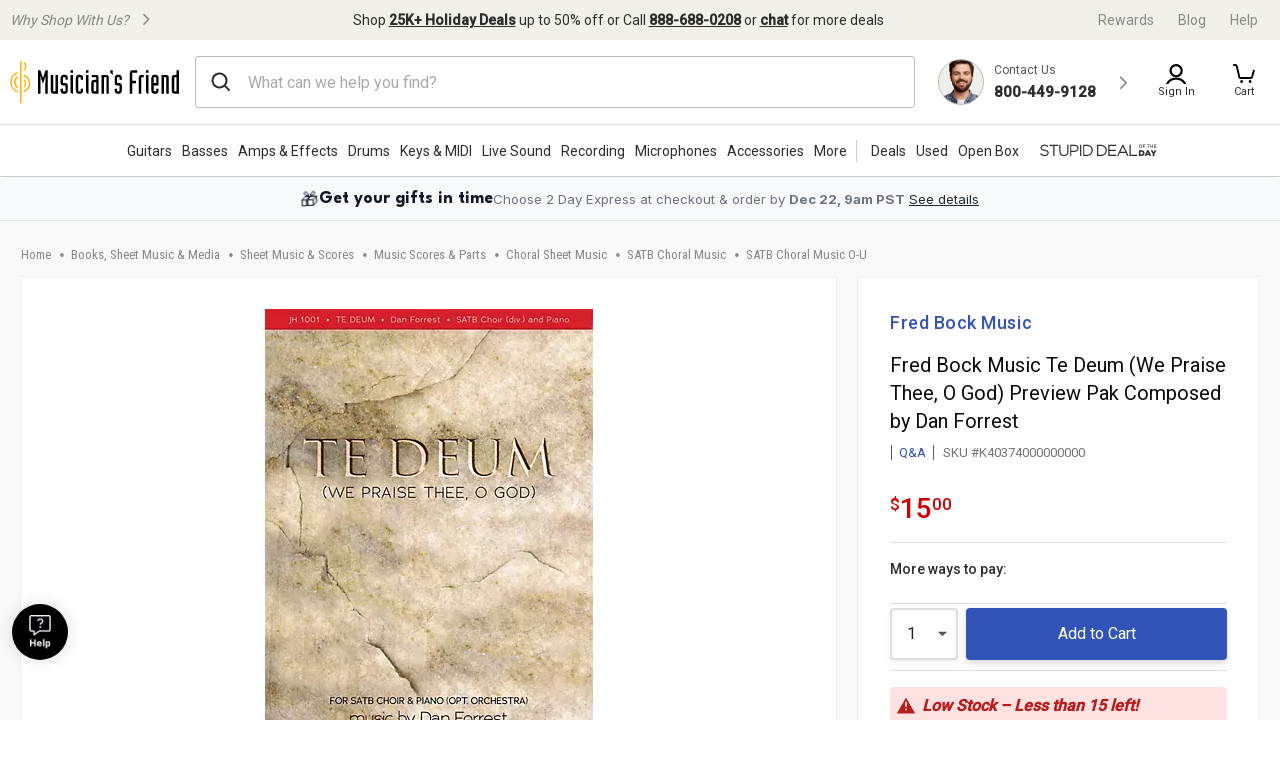

--- FILE ---
content_type: text/html;charset=UTF-8
request_url: https://www.musiciansfriend.com/books-sheet-music-media/fred-bock-music-te-deum-we-praise-thee-o-god-preview-pak-composed-by-dan-forrest/k40374000000000
body_size: 55089
content:
<!DOCTYPE html>
<html lang="en">
<head>
<meta charset="utf-8">
<meta name="viewport" content="width=device-width, initial-scale=1.0" />
<link href="https://static.musiciansfriend.com/img/brand/mobile-mf/favicon-mf.ico" rel="shortcut icon">
<!-- icon in the highest resolution we need it for -->
<link rel="icon" sizes="192x192" href="https://static.musiciansfriend.com/img/brand/mobile-mf/android-chrome-192x192.png">
<!-- reuse same icon for Safari -->
<link rel="apple-touch-icon" href="https://static.musiciansfriend.com/img/brand/mobile-mf/android-chrome-192x192.png">
<!-- multiple icons for IE -->
<meta name="msapplication-square310x310logo" content="/https://static.musiciansfriend.comimg/brand/mobile-mf/android-chrome-192x192.png">
<meta name="theme-color" content="#277ba8">
<link rel="manifest" href="/manifest.json">
<!-- Head - Dynamic Meta Data -->
<title>Fred Bock Music Te Deum (We Praise Thee, O God) Preview Pak Composed by Dan Forrest | Musician's Friend</title>
<meta name="description" content="Get the guaranteed best price on SATB Choral Music O-U like the Fred Bock Music Te Deum (We Praise Thee, O God) Preview Pak Composed by Dan Forrest at Musician's Friend. Get a low price and free..."/>
<!-- 8th bridge meta tags -->
<meta property="eb:id" content="site1prodK40374" />
<meta property="og:description"  content="Get the guaranteed best price on SATB Choral Music O-U like the Fred Bock Music Te Deum (We Praise Thee, O God) Preview Pak Composed by Dan Forrest at Musician's Friend. Get a low price and free..." />
<meta property="og:title" content="Fred Bock Music&nbsp;Te Deum (We Praise Thee, O God) Preview Pak Composed by Dan Forrest" />
<!-- HeadType - Responsive Inline Global Css -->
<script>
// akam-sw.js install script version 1.3.6
"serviceWorker"in navigator&&"find"in[]&&function(){var e=new Promise(function(e){"complete"===document.readyState||!1?e():(window.addEventListener("load",function(){e()}),setTimeout(function(){"complete"!==document.readyState&&e()},1e4))}),n=window.akamServiceWorkerInvoked,r="1.3.6";if(n)aka3pmLog("akam-setup already invoked");else{window.akamServiceWorkerInvoked=!0,window.aka3pmLog=function(){window.akamServiceWorkerDebug&&console.log.apply(console,arguments)};function o(e){(window.BOOMR_mq=window.BOOMR_mq||[]).push(["addVar",{"sm.sw.s":e,"sm.sw.v":r}])}var i="/akam-sw.js",a=new Map;navigator.serviceWorker.addEventListener("message",function(e){var n,r,o=e.data;if(o.isAka3pm)if(o.command){var i=(n=o.command,(r=a.get(n))&&r.length>0?r.shift():null);i&&i(e.data.response)}else if(o.commandToClient)switch(o.commandToClient){case"enableDebug":window.akamServiceWorkerDebug||(window.akamServiceWorkerDebug=!0,aka3pmLog("Setup script debug enabled via service worker message"),v());break;case"boomerangMQ":o.payload&&(window.BOOMR_mq=window.BOOMR_mq||[]).push(o.payload)}aka3pmLog("akam-sw message: "+JSON.stringify(e.data))});var t=function(e){return new Promise(function(n){var r,o;r=e.command,o=n,a.has(r)||a.set(r,[]),a.get(r).push(o),navigator.serviceWorker.controller&&(e.isAka3pm=!0,navigator.serviceWorker.controller.postMessage(e))})},c=function(e){return t({command:"navTiming",navTiming:e})},s=null,m={},d=function(){var e=i;return s&&(e+="?othersw="+encodeURIComponent(s)),function(e,n){return new Promise(function(r,i){aka3pmLog("Registering service worker with URL: "+e),navigator.serviceWorker.register(e,n).then(function(e){aka3pmLog("ServiceWorker registration successful with scope: ",e.scope),r(e),o(1)}).catch(function(e){aka3pmLog("ServiceWorker registration failed: ",e),o(0),i(e)})})}(e,m)},g=navigator.serviceWorker.__proto__.register;if(navigator.serviceWorker.__proto__.register=function(n,r){return n.includes(i)?g.call(this,n,r):(aka3pmLog("Overriding registration of service worker for: "+n),s=new URL(n,window.location.href),m=r,navigator.serviceWorker.controller?new Promise(function(n,r){var o=navigator.serviceWorker.controller.scriptURL;if(o.includes(i)){var a=encodeURIComponent(s);o.includes(a)?(aka3pmLog("Cancelling registration as we already integrate other SW: "+s),navigator.serviceWorker.getRegistration().then(function(e){n(e)})):e.then(function(){aka3pmLog("Unregistering existing 3pm service worker"),navigator.serviceWorker.getRegistration().then(function(e){e.unregister().then(function(){return d()}).then(function(e){n(e)}).catch(function(e){r(e)})})})}else aka3pmLog("Cancelling registration as we already have akam-sw.js installed"),navigator.serviceWorker.getRegistration().then(function(e){n(e)})}):g.call(this,n,r))},navigator.serviceWorker.controller){var u=navigator.serviceWorker.controller.scriptURL;u.includes("/akam-sw.js")||u.includes("/akam-sw-preprod.js")||u.includes("/threepm-sw.js")||(aka3pmLog("Detected existing service worker. Removing and re-adding inside akam-sw.js"),s=new URL(u,window.location.href),e.then(function(){navigator.serviceWorker.getRegistration().then(function(e){m={scope:e.scope},e.unregister(),d()})}))}else e.then(function(){window.akamServiceWorkerPreprod&&(i="/akam-sw-preprod.js"),d()});if(window.performance){var w=window.performance.timing,l=w.responseEnd-w.responseStart;c(l)}e.then(function(){t({command:"pageLoad"})});var k=!1;function v(){window.akamServiceWorkerDebug&&!k&&(k=!0,aka3pmLog("Initializing debug functions at window scope"),window.aka3pmInjectSwPolicy=function(e){return t({command:"updatePolicy",policy:e})},window.aka3pmDisableInjectedPolicy=function(){return t({command:"disableInjectedPolicy"})},window.aka3pmDeleteInjectedPolicy=function(){return t({command:"deleteInjectedPolicy"})},window.aka3pmGetStateAsync=function(){return t({command:"getState"})},window.aka3pmDumpState=function(){aka3pmGetStateAsync().then(function(e){aka3pmLog(JSON.stringify(e,null,"\t"))})},window.aka3pmInjectTiming=function(e){return c(e)},window.aka3pmUpdatePolicyFromNetwork=function(){return t({command:"pullPolicyFromNetwork"})})}v()}}();</script>
<script>
(function() {
function addStyleSheetContent(e){if(void 0!==e&&""!==e){const t=document.createElement("style");document.getElementsByTagName("head")[0].appendChild(t),t.setAttribute("type","text/css"),t.styleSheet?t.styleSheet.cssText=e:t.innerHTML=e}}"true"===sessionStorage.getItem("searchBarClosed")&&addStyleSheetContent("\n .temp-search-bar-hidden {transition: none !important; height: 0 !important; padding: 0 6px !important;}\n");
})();
</script>
<style>.tooltip{border-radius:4px;background:rgba(97,97,97,0.9);box-shadow:0 1px 1px rgba(0,0,0,0.16);color:#fff;padding:10px 16px}.tooltip a{color:#fff;text-decoration:underline}/*! normalize.css v8.0.0 | MIT License | github.com/necolas/normalize.css */html{line-height:1.15;-webkit-text-size-adjust:100%}body{margin:0}h1{font-size:2em;margin:.67em 0}hr{box-sizing:content-box;height:0;overflow:visible}pre{font-family:monospace,monospace;font-size:1em}a{background-color:transparent}abbr[title]{border-bottom:0;text-decoration:underline;text-decoration:underline dotted}b,strong{font-weight:bolder}code,kbd,samp{font-family:monospace,monospace;font-size:1em}small{font-size:80%}sub,sup{font-size:75%;line-height:0;position:relative;vertical-align:baseline}sub{bottom:-0.25em}sup{top:-0.5em}img{border-style:none}button,input,optgroup,select,textarea{font-family:inherit;font-size:100%;line-height:1.15;margin:0}button,input{overflow:visible}button,select{text-transform:none}button,[type="button"],[type="reset"],[type="submit"]{-webkit-appearance:button}button::-moz-focus-inner,[type="button"]::-moz-focus-inner,[type="reset"]::-moz-focus-inner,[type="submit"]::-moz-focus-inner{border-style:none;padding:0}button:-moz-focusring,[type="button"]:-moz-focusring,[type="reset"]:-moz-focusring,[type="submit"]:-moz-focusring{outline:1px dotted ButtonText}fieldset{padding:.35em .75em .625em}legend{box-sizing:border-box;color:inherit;display:table;max-width:100%;padding:0;white-space:normal}progress{vertical-align:baseline}textarea{overflow:auto}[type="checkbox"],[type="radio"]{box-sizing:border-box;padding:0}[type="number"]::-webkit-inner-spin-button,[type="number"]::-webkit-outer-spin-button{height:auto}[type="search"]{-webkit-appearance:textfield;outline-offset:-2px}[type="search"]::-webkit-search-decoration{-webkit-appearance:none}::-webkit-file-upload-button{-webkit-appearance:button;font:inherit}details{display:block}summary{display:list-item}template{display:none}[hidden]{display:none}.foundation-mq{font-family:"small=0em&xmedium=20.0625em&medium=40em&large=64em&xlarge=75em&xxlarge=90em"}html{box-sizing:border-box;font-size:100%}*,*::before,*::after{box-sizing:inherit}body{margin:0;padding:0;background:#fefefe;font-family:"Roboto",arial,sans-serif;font-weight:normal;line-height:1.5;color:#0a0a0a}img{display:inline-block;vertical-align:middle;max-width:100%;height:auto;-ms-interpolation-mode:bicubic}textarea{height:auto;min-height:50px;border-radius:0}select{box-sizing:border-box;width:100%;border-radius:0}.map_canvas img,.map_canvas embed,.map_canvas object,.mqa-display img,.mqa-display embed,.mqa-display object{max-width:none !important}button{padding:0;appearance:none;border:0;border-radius:0;background:transparent;line-height:1;cursor:auto}[data-whatinput='mouse'] button{outline:0}pre{overflow:auto}button,input,optgroup,select,textarea{font-family:inherit}.is-visible{display:block !important}.is-hidden{display:none !important}.is-off-canvas-open{overflow:hidden}.js-off-canvas-overlay{position:absolute;top:0;left:0;z-index:11;width:100%;height:100%;transition:opacity 300ms ease,visibility 300ms ease;background:rgba(254,254,254,0.25);opacity:0;visibility:hidden;overflow:hidden}.js-off-canvas-overlay.is-visible{opacity:1;visibility:visible}.js-off-canvas-overlay.is-closable{cursor:pointer}.js-off-canvas-overlay.is-overlay-absolute{position:absolute}.js-off-canvas-overlay.is-overlay-fixed{position:fixed}.off-canvas-wrapper{position:relative;overflow:hidden}.off-canvas{position:fixed;z-index:12;transition:transform 300ms ease;backface-visibility:hidden;background:#efefef}[data-whatinput='mouse'] .off-canvas{outline:0}.off-canvas.is-transition-push{z-index:12}.off-canvas.is-closed{visibility:hidden}.off-canvas.is-transition-overlap{z-index:13}.off-canvas.is-transition-overlap.is-open{box-shadow:0 0 10px rgba(10,10,10,0.7)}.off-canvas.is-open{transform:translate(0,0)}.off-canvas-absolute{position:absolute;z-index:12;transition:transform 300ms ease;backface-visibility:hidden;background:#efefef}[data-whatinput='mouse'] .off-canvas-absolute{outline:0}.off-canvas-absolute.is-transition-push{z-index:12}.off-canvas-absolute.is-closed{visibility:hidden}.off-canvas-absolute.is-transition-overlap{z-index:13}.off-canvas-absolute.is-transition-overlap.is-open{box-shadow:0 0 10px rgba(10,10,10,0.7)}.off-canvas-absolute.is-open{transform:translate(0,0)}.position-left{top:0;left:0;height:100%;overflow-y:auto;width:17em;transform:translateX(-17em)}.off-canvas-content .off-canvas.position-left{transform:translateX(-17em)}.off-canvas-content .off-canvas.position-left.is-transition-overlap.is-open{transform:translate(0,0)}.off-canvas-content.is-open-left.has-transition-push{transform:translateX(17em)}.position-left.is-transition-push{box-shadow:inset -13px 0 20px -13px rgba(10,10,10,0.25)}.position-right{top:0;right:0;height:100%;overflow-y:auto;width:17em;transform:translateX(17em)}.off-canvas-content .off-canvas.position-right{transform:translateX(17em)}.off-canvas-content .off-canvas.position-right.is-transition-overlap.is-open{transform:translate(0,0)}.off-canvas-content.is-open-right.has-transition-push{transform:translateX(-17em)}.position-right.is-transition-push{box-shadow:inset 13px 0 20px -13px rgba(10,10,10,0.25)}.position-top{top:0;left:0;width:100%;overflow-x:auto;height:250px;transform:translateY(-250px)}.off-canvas-content .off-canvas.position-top{transform:translateY(-250px)}.off-canvas-content .off-canvas.position-top.is-transition-overlap.is-open{transform:translate(0,0)}.off-canvas-content.is-open-top.has-transition-push{transform:translateY(250px)}.position-top.is-transition-push{box-shadow:inset 0 -13px 20px -13px rgba(10,10,10,0.25)}.position-bottom{bottom:0;left:0;width:100%;overflow-x:auto;height:250px;transform:translateY(250px)}.off-canvas-content .off-canvas.position-bottom{transform:translateY(250px)}.off-canvas-content .off-canvas.position-bottom.is-transition-overlap.is-open{transform:translate(0,0)}.off-canvas-content.is-open-bottom.has-transition-push{transform:translateY(-250px)}.position-bottom.is-transition-push{box-shadow:inset 0 13px 20px -13px rgba(10,10,10,0.25)}.off-canvas-content{transform:none;backface-visibility:hidden}.off-canvas-content.has-transition-overlap,.off-canvas-content.has-transition-push{transition:transform 300ms ease}.off-canvas-content.has-transition-push{transform:translate(0,0)}.off-canvas-content .off-canvas.is-open{transform:translate(0,0)}@media print,screen and (min-width:20.0625em){.position-left.reveal-for-xmedium{transform:none;z-index:12;transition:none;visibility:visible}.position-left.reveal-for-xmedium .close-button{display:none}.off-canvas-content .position-left.reveal-for-xmedium{transform:none}.off-canvas-content.has-reveal-left{margin-left:17em}.position-left.reveal-for-xmedium ~ .off-canvas-content{margin-left:17em}.position-right.reveal-for-xmedium{transform:none;z-index:12;transition:none;visibility:visible}.position-right.reveal-for-xmedium .close-button{display:none}.off-canvas-content .position-right.reveal-for-xmedium{transform:none}.off-canvas-content.has-reveal-right{margin-right:17em}.position-right.reveal-for-xmedium ~ .off-canvas-content{margin-right:17em}.position-top.reveal-for-xmedium{transform:none;z-index:12;transition:none;visibility:visible}.position-top.reveal-for-xmedium .close-button{display:none}.off-canvas-content .position-top.reveal-for-xmedium{transform:none}.off-canvas-content.has-reveal-top{margin-top:17em}.position-top.reveal-for-xmedium ~ .off-canvas-content{margin-top:17em}.position-bottom.reveal-for-xmedium{transform:none;z-index:12;transition:none;visibility:visible}.position-bottom.reveal-for-xmedium .close-button{display:none}.off-canvas-content .position-bottom.reveal-for-xmedium{transform:none}.off-canvas-content.has-reveal-bottom{margin-bottom:17em}.position-bottom.reveal-for-xmedium ~ .off-canvas-content{margin-bottom:17em}}@media print,screen and (min-width:40em){.position-left.reveal-for-medium{transform:none;z-index:12;transition:none;visibility:visible}.position-left.reveal-for-medium .close-button{display:none}.off-canvas-content .position-left.reveal-for-medium{transform:none}.off-canvas-content.has-reveal-left{margin-left:17em}.position-left.reveal-for-medium ~ .off-canvas-content{margin-left:17em}.position-right.reveal-for-medium{transform:none;z-index:12;transition:none;visibility:visible}.position-right.reveal-for-medium .close-button{display:none}.off-canvas-content .position-right.reveal-for-medium{transform:none}.off-canvas-content.has-reveal-right{margin-right:17em}.position-right.reveal-for-medium ~ .off-canvas-content{margin-right:17em}.position-top.reveal-for-medium{transform:none;z-index:12;transition:none;visibility:visible}.position-top.reveal-for-medium .close-button{display:none}.off-canvas-content .position-top.reveal-for-medium{transform:none}.off-canvas-content.has-reveal-top{margin-top:17em}.position-top.reveal-for-medium ~ .off-canvas-content{margin-top:17em}.position-bottom.reveal-for-medium{transform:none;z-index:12;transition:none;visibility:visible}.position-bottom.reveal-for-medium .close-button{display:none}.off-canvas-content .position-bottom.reveal-for-medium{transform:none}.off-canvas-content.has-reveal-bottom{margin-bottom:17em}.position-bottom.reveal-for-medium ~ .off-canvas-content{margin-bottom:17em}}@media print,screen and (min-width:64em){.position-left.reveal-for-large{transform:none;z-index:12;transition:none;visibility:visible}.position-left.reveal-for-large .close-button{display:none}.off-canvas-content .position-left.reveal-for-large{transform:none}.off-canvas-content.has-reveal-left{margin-left:17em}.position-left.reveal-for-large ~ .off-canvas-content{margin-left:17em}.position-right.reveal-for-large{transform:none;z-index:12;transition:none;visibility:visible}.position-right.reveal-for-large .close-button{display:none}.off-canvas-content .position-right.reveal-for-large{transform:none}.off-canvas-content.has-reveal-right{margin-right:17em}.position-right.reveal-for-large ~ .off-canvas-content{margin-right:17em}.position-top.reveal-for-large{transform:none;z-index:12;transition:none;visibility:visible}.position-top.reveal-for-large .close-button{display:none}.off-canvas-content .position-top.reveal-for-large{transform:none}.off-canvas-content.has-reveal-top{margin-top:17em}.position-top.reveal-for-large ~ .off-canvas-content{margin-top:17em}.position-bottom.reveal-for-large{transform:none;z-index:12;transition:none;visibility:visible}.position-bottom.reveal-for-large .close-button{display:none}.off-canvas-content .position-bottom.reveal-for-large{transform:none}.off-canvas-content.has-reveal-bottom{margin-bottom:17em}.position-bottom.reveal-for-large ~ .off-canvas-content{margin-bottom:17em}}@media print,screen and (min-width:20.0625em){.off-canvas.in-canvas-for-xmedium{visibility:visible;height:auto;position:static;background:0;width:auto;overflow:visible;transition:none}.off-canvas.in-canvas-for-xmedium.position-left,.off-canvas.in-canvas-for-xmedium.position-right,.off-canvas.in-canvas-for-xmedium.position-top,.off-canvas.in-canvas-for-xmedium.position-bottom{box-shadow:none;transform:none}.off-canvas.in-canvas-for-xmedium .close-button{display:none}}@media print,screen and (min-width:40em){.off-canvas.in-canvas-for-medium{visibility:visible;height:auto;position:static;background:0;width:auto;overflow:visible;transition:none}.off-canvas.in-canvas-for-medium.position-left,.off-canvas.in-canvas-for-medium.position-right,.off-canvas.in-canvas-for-medium.position-top,.off-canvas.in-canvas-for-medium.position-bottom{box-shadow:none;transform:none}.off-canvas.in-canvas-for-medium .close-button{display:none}}@media print,screen and (min-width:64em){.off-canvas.in-canvas-for-large{visibility:visible;height:auto;position:static;background:0;width:auto;overflow:visible;transition:none}.off-canvas.in-canvas-for-large.position-left,.off-canvas.in-canvas-for-large.position-right,.off-canvas.in-canvas-for-large.position-top,.off-canvas.in-canvas-for-large.position-bottom{box-shadow:none;transform:none}.off-canvas.in-canvas-for-large .close-button{display:none}}.title-bar{padding:.5rem;background:#0a0a0a;color:#fefefe;display:flex;justify-content:flex-start;align-items:center}.title-bar .menu-icon{margin-left:.25rem;margin-right:.25rem}.title-bar-left,.title-bar-right{flex:1 1 0}.title-bar-right{text-align:right}.title-bar-title{display:inline-block;vertical-align:middle;font-weight:bold}.hide{display:none !important}.invisible{visibility:hidden}@media print,screen and (max-width:20.06125em){.hide-for-small-only{display:none !important}}@media screen and (max-width:0),screen and (min-width:20.0625em){.show-for-small-only{display:none !important}}@media print,screen and (min-width:20.0625em){.hide-for-xmedium{display:none !important}}@media screen and (max-width:20.06125em){.show-for-xmedium{display:none !important}}@media print,screen and (min-width:20.0625em) and (max-width:39.99875em){.hide-for-xmedium-only{display:none !important}}@media screen and (max-width:20.06125em),screen and (min-width:40em){.show-for-xmedium-only{display:none !important}}@media print,screen and (min-width:40em){.hide-for-medium{display:none !important}}@media screen and (max-width:39.99875em){.show-for-medium{display:none !important}}@media print,screen and (min-width:40em) and (max-width:63.99875em){.hide-for-medium-only{display:none !important}}@media screen and (max-width:39.99875em),screen and (min-width:64em){.show-for-medium-only{display:none !important}}@media print,screen and (min-width:64em){.hide-for-large{display:none !important}}@media screen and (max-width:63.99875em){.show-for-large{display:none !important}}@media print,screen and (min-width:64em) and (max-width:74.99875em){.hide-for-large-only{display:none !important}}@media screen and (max-width:63.99875em),screen and (min-width:75em){.show-for-large-only{display:none !important}}.show-for-sr,.show-on-focus{position:absolute !important;width:1px !important;height:1px !important;padding:0 !important;overflow:hidden !important;clip:rect(0,0,0,0) !important;white-space:nowrap !important;border:0 !important}.show-on-focus:active,.show-on-focus:focus{position:static !important;width:auto !important;height:auto !important;overflow:visible !important;clip:auto !important;white-space:normal !important}.show-for-landscape,.hide-for-portrait{display:block !important}@media screen and (orientation:landscape){.show-for-landscape,.hide-for-portrait{display:block !important}}@media screen and (orientation:portrait){.show-for-landscape,.hide-for-portrait{display:none !important}}.hide-for-landscape,.show-for-portrait{display:none !important}@media screen and (orientation:landscape){.hide-for-landscape,.show-for-portrait{display:none !important}}@media screen and (orientation:portrait){.hide-for-landscape,.show-for-portrait{display:block !important}}[data-slick-carousel] [data-lazy]{display:none}a{text-decoration:none}#preHeaderPromoBar{display:none !important}.responsive-header_browse_deals_hot+#dropdown-hotDeals{display:none;position:absolute;right:135px;background:#fff;border-top:2px solid transparent;box-shadow:0 7px 10px rgba(0,0,0,0.4);padding:2px 0 0;z-index:500;top:40px;font-size:12px;width:200px}.responsive-header_browse_deals_hot+#dropdown-hotDeals:hover{display:block}.responsive-header_browse_deals_hot+#dropdown-hotDeals .shopDeptDiv{border-top:solid 1px #539db9;border-bottom:0;margin:3px 10px}.responsive-header_browse_deals_hot+#dropdown-hotDeals ul{margin-left:0;margin-bottom:0}.responsive-header_browse_deals_hot+#dropdown-hotDeals ul li{color:#333;display:block;font-size:11px;padding:3px 9px 1px}.responsive-header_browse_deals_hot+#dropdown-hotDeals ul li:hover{background:#3253b8}.responsive-header_browse_deals_hot+#dropdown-hotDeals ul li:hover *{color:#fff}.responsive-header_browse_deals_hot:hover+#dropdown-hotDeals{display:block}.responsive-header{width:100%;background:#fff;color:#2d2d2d;font-family:"Roboto",Arial,Helvetica,"Helvetica Neue",sans-serif;border-bottom:1px solid rgba(0,0,0,0.12)}.responsive-header *{box-sizing:border-box}.responsive-header a{color:#2d2d2d;font-weight:400}.responsive-header a:hover,.responsive-header a:visited,.responsive-header a:focus{color:#2d2d2d;text-decoration:none}.responsive-header .recent-search-history{margin:5px 0 0;background:#fff}.responsive-header .recent-search-history .clear-history{color:#3253b8}.responsive-header_search-overlay{display:none}.responsive-header_search-overlay[data-open]{display:block;position:fixed;width:100%;background:#000;opacity:.8;z-index:100;height:100vh;height:-webkit-fill-available}.responsive-header_values-panel{display:none}.responsive-header_values-panel[data-open]{display:block;position:absolute;left:0;width:404px;background:#fff;z-index:102;text-align:center;padding:10px 32px 32px;border:1px solid #DDD;height:100%;overflow:scroll;max-width:100%}.responsive-header_values-panel_close{height:44px;width:107%;background:url(https://static.musiciansfriend.com/responsive/img/mf/close-icon.svg?vId=2025.10.31.dev.atg.b&cb=4) no-repeat right;cursor:pointer}.responsive-header_values-panel_title{font-size:1.625rem;font-weight:500;margin-bottom:50px}.responsive-header_values-panel_value-props_shipping,.responsive-header_values-panel_value-props_warranty,.responsive-header_values-panel_value-props_contact{border:1px solid #DDD;border-radius:4px;position:relative;margin-bottom:49px}.responsive-header_values-panel_value-props_shipping_icon,.responsive-header_values-panel_value-props_warranty_icon,.responsive-header_values-panel_value-props_contact_icon{position:absolute;width:66px;height:66px;border-radius:50%;top:-33px;left:138px;border:2px solid #DDD}.responsive-header_values-panel_value-props_shipping_title,.responsive-header_values-panel_value-props_warranty_title,.responsive-header_values-panel_value-props_contact_title{font-size:1.125rem;font-weight:500;border-bottom:1px solid #DDD;padding:40px 0 9px}.responsive-header_values-panel_value-props_shipping_text,.responsive-header_values-panel_value-props_warranty_text,.responsive-header_values-panel_value-props_contact_text{color:#555;padding:0 16px}.responsive-header_values-panel_value-props_shipping a,.responsive-header_values-panel_value-props_warranty a,.responsive-header_values-panel_value-props_contact a{color:#3253b8;display:inline-block;margin-bottom:19px}.responsive-header_values-panel_value-props_shipping a:hover,.responsive-header_values-panel_value-props_shipping a:visited,.responsive-header_values-panel_value-props_shipping a:focus,.responsive-header_values-panel_value-props_warranty a:hover,.responsive-header_values-panel_value-props_warranty a:visited,.responsive-header_values-panel_value-props_warranty a:focus,.responsive-header_values-panel_value-props_contact a:hover,.responsive-header_values-panel_value-props_contact a:visited,.responsive-header_values-panel_value-props_contact a:focus{color:#3253b8;text-decoration:underline}.responsive-header_values-panel_value-props_shipping_icon{background:url(https://static.musiciansfriend.com/responsive/img/mf/shipping-icon.svg?vId=2025.10.31.dev.atg.b&cb=4) #f1f0ea no-repeat;background-position:7px}.responsive-header_values-panel_value-props_warranty_icon{background:url(https://static.musiciansfriend.com/responsive/img/mf/shield-icon.svg?vId=2025.10.31.dev.atg.b&cb=4) #f1f0ea no-repeat;background-position:18px}.responsive-header_values-panel_value-props_contact_icon{background:url(https://static.musiciansfriend.com/responsive/img/mf/contact-icon.svg?vId=2025.10.31.dev.atg.b&cb=4) #f1f0ea no-repeat;background-position:16px}.responsive-header_contact-panel,.responsive-header_cart-panel{display:none}.responsive-header_contact-panel[data-open],.responsive-header_cart-panel[data-open]{display:block;position:absolute;right:0;width:404px;background:#fff;z-index:102;text-align:center;padding:10px 32px 32px;border:1px solid #DDD;height:100%;overflow:scroll;list-style:none;max-width:100%}@media only screen and (max-width:639px){.responsive-header_contact-panel[data-open],.responsive-header_cart-panel[data-open]{width:375px}}@media only screen and (max-width:374px){.responsive-header_contact-panel[data-open],.responsive-header_cart-panel[data-open]{max-width:325px}}.responsive-header_contact-panel_close,.responsive-header_cart-panel_close{height:44px;width:107%;background:url(https://static.musiciansfriend.com/responsive/img/mf/close-icon.svg?vId=2025.10.31.dev.atg.b&cb=4) no-repeat right;cursor:pointer}.responsive-header_contact-panel_title,.responsive-header_cart-panel_title{font-size:1.625rem;font-weight:500}.responsive-header_contact-panel_info,.responsive-header_cart-panel_info{padding:32px;border:1px solid #DDD}.responsive-header_contact-panel_info_title,.responsive-header_cart-panel_info_title{font-size:1.5rem;font-weight:500}.responsive-header_contact-panel_info_number,.responsive-header_cart-panel_info_number{font-size:1.75rem;font-weight:600;color:#3253b8;margin:12px 0 16px}.responsive-header_contact-panel_info_spanish,.responsive-header_cart-panel_info_spanish{position:relative;width:236px;border:1px solid #BBB;margin:auto}.responsive-header_contact-panel_info_spanish_text,.responsive-header_cart-panel_info_spanish_text{font-size:13px;width:128px;margin:auto;background:#fff;position:absolute;top:-10px;left:52px;color:#555}.responsive-header_contact-panel_info_spanish_number,.responsive-header_cart-panel_info_spanish_number{margin:8px auto;font-weight:600;float:none;font-size:16px}.responsive-header_contact-panel_info_chat,.responsive-header_cart-panel_info_chat{padding-top:32px;font-size:1.5rem;font-weight:500;margin-bottom:24px}.responsive-header_contact-panel_info_chat-btn,.responsive-header_cart-panel_info_chat-btn{box-shadow:0 3px 6px rgba(0,0,0,0.16);color:#FFF !important;background-color:#3253b8;padding:12px 79px;font-size:1.125rem;font-weight:600;border-radius:4px}.responsive-header_contact-panel_info_chat-btn:hover,.responsive-header_cart-panel_info_chat-btn:hover{color:#FFF !important;background-color:#3d66e2}.responsive-header_contact-panel_info_chat-btn:focus,.responsive-header_cart-panel_info_chat-btn:focus{border:2px solid #bed9fa;color:#FFF !important;background-color:#3d66e2}.responsive-header_contact-panel_info_hours,.responsive-header_cart-panel_info_hours{color:#555;padding:42px 0 0}.responsive-header_contact-panel_info_hours_title,.responsive-header_cart-panel_info_hours_title{font-size:1.25rem;font-weight:500}.responsive-header_contact-panel_info_hours_details,.responsive-header_cart-panel_info_hours_details{font-size:1rem;margin-bottom:7px}.responsive-header_contact-panel_links,.responsive-header_cart-panel_links{margin-top:24px;border:1px solid #DDD;display:flex;flex-direction:column;text-align:left;padding:32px 32px 13px}.responsive-header_contact-panel_links a,.responsive-header_cart-panel_links a{font-size:1.125rem;color:#3253b8;padding-bottom:19px;position:relative;font-weight:500;width:fit-content}.responsive-header_contact-panel_links a:hover,.responsive-header_cart-panel_links a:hover{color:#3253b8;text-decoration:underline}.responsive-header_contact-panel_links a::after,.responsive-header_cart-panel_links a::after{content:" ";position:absolute;top:-19px;right:-50px;background:url(https://static.musiciansfriend.com/responsive/img/mf/chevron-right-blue.svg?vId=2025.10.31.dev.atg.b&cb=4);width:70px;height:70px;background-size:cover}.responsive-header_contact-panel_header,.responsive-header_cart-panel_header{font-size:1.125rem;font-weight:500;margin:16px 0;text-align:left}.responsive-header_contact-panel_mini-cart,.responsive-header_cart-panel_mini-cart{list-style:none;margin-left:0}.responsive-header_contact-panel_mini-cart_total,.responsive-header_cart-panel_mini-cart_total{font-size:1.125rem;font-weight:500;margin:32px 0 16px;text-align:left}.responsive-header_contact-panel_mini-cart_total #cartValueRR,.responsive-header_cart-panel_mini-cart_total #cartValueRR{font-style:normal}.responsive-header_contact-panel_mini-cart_info,.responsive-header_cart-panel_mini-cart_info{display:flex;text-align:left;font-weight:500;font-size:.875rem;margin:10px 0}.responsive-header_contact-panel_mini-cart_info_img,.responsive-header_cart-panel_mini-cart_info_img{border:1px solid #ddd;margin-right:8px;max-height:60px;min-width:60px}.responsive-header_contact-panel_mini-cart_info a,.responsive-header_cart-panel_mini-cart_info a{color:#3253b8 !important;font-weight:500;font-size:.875rem;display:block}.responsive-header_contact-panel_mini-cart_info a:hover,.responsive-header_contact-panel_mini-cart_info a:focus,.responsive-header_cart-panel_mini-cart_info a:hover,.responsive-header_cart-panel_mini-cart_info a:focus{color:#3253b8 !important;text-decoration:underline}.responsive-header_contact-panel_mini-cart_btn,.responsive-header_cart-panel_mini-cart_btn{box-shadow:0 3px 6px rgba(0,0,0,0.16);color:#FFF !important;background-color:#3253b8;padding:12px;font-size:1.125rem;font-weight:600;border-radius:4px;display:block;width:100%}.responsive-header_contact-panel_mini-cart_btn:hover,.responsive-header_cart-panel_mini-cart_btn:hover{color:#FFF !important;background-color:#3d66e2}.responsive-header_contact-panel_mini-cart_btn:focus,.responsive-header_cart-panel_mini-cart_btn:focus{border:2px solid #bed9fa;color:#FFF !important;background-color:#3d66e2}.responsive-header_contact-panel_mini-cart_empty,.responsive-header_cart-panel_mini-cart_empty{margin-top:20px;display:flex;flex-flow:row wrap;justify-content:center;padding:20px 0;text-align:center}.responsive-header_contact-panel_mini-cart_empty_icon,.responsive-header_cart-panel_mini-cart_empty_icon{height:44px;width:44px}.responsive-header_contact-panel_mini-cart_empty--btn,.responsive-header_cart-panel_mini-cart_empty--btn{box-shadow:0 3px 6px rgba(0,0,0,0.16);color:#FFF !important;background-color:#3253b8;font-weight:500;font-size:.875rem;max-height:36px;padding:10px;margin-bottom:20px;text-align:center;border-radius:4px;width:154px}.responsive-header_contact-panel_mini-cart_empty--btn:hover,.responsive-header_cart-panel_mini-cart_empty--btn:hover{color:#FFF !important;background-color:#3d66e2}.responsive-header_contact-panel_mini-cart_empty--btn:focus,.responsive-header_cart-panel_mini-cart_empty--btn:focus{border:2px solid #bed9fa;color:#FFF !important;background-color:#3d66e2}.responsive-header_contact-panel_mini-cart_empty_heading,.responsive-header_cart-panel_mini-cart_empty_heading{color:#2d2d2d;font-size:28px;font-weight:500}.responsive-header_contact-panel_mini-cart_empty_sign-in-msg,.responsive-header_cart-panel_mini-cart_empty_sign-in-msg{color:#555}.responsive-header_contact-panel_mini-cart_empty a.empty-mini-cart-link,.responsive-header_cart-panel_mini-cart_empty a.empty-mini-cart-link{color:#3253b8;font-weight:500}.responsive-header_branding{background:#f1f0ea;height:40px;display:flex;justify-content:space-between;align-items:center;padding:0 20px;color:#888}@media only screen and (min-width:1500px){.responsive-header_branding{justify-content:center}.responsive-header_branding_values{width:500px}.responsive-header_branding_promo{text-align:center;width:500px}.responsive-header_branding_links{width:500px;justify-content:flex-end}}@media only screen and (max-width:1290px){.responsive-header_branding{padding:0 10px}}.responsive-header_branding a{color:#888}.responsive-header_branding a:hover,.responsive-header_branding a:visited,.responsive-header_branding a:focus{color:#888;text-decoration:underline}.responsive-header_branding_values{font-style:italic;display:flex;align-items:center}.responsive-header_branding_values_icon{background:url(https://static.musiciansfriend.com/responsive/img/mf/right-arrow.svg?vId=2025.10.31.dev.atg.b&cb=4);margin-left:-14px;height:26px;width:35px;background-size:60px;background-position:0 -13px}.responsive-header_branding_values,.responsive-header_branding_promo{font-size:14px}.responsive-header_branding_promo a{text-decoration:underline}.responsive-header_branding_links{font-size:14px;display:flex}.responsive-header_branding_links a{padding:0 12px}.responsive-header_branding_links_rewards{display:flex;align-items:center}.responsive-header_branding_links_rewards_img{height:27px;width:44px}.responsive-header_branding_links_rewards_text{width:180px;line-height:normal;text-align:center}.responsive-header_branding_links_rewards_text_title{font-size:12px;margin:0}.responsive-header_branding_links_rewards_text_details{font-size:11px;margin:0}.responsive-header_utility{height:84px;display:flex;justify-content:space-between;align-items:center;padding:20px}.responsive-header_utility_text{white-space:nowrap}@media only screen and (min-width:1500px){.responsive-header_utility{justify-content:center}.responsive-header_utility_search{max-width:844px;margin:0 36px 0 48px}}.responsive-header_utility_mobile{display:flex;align-items:center}.responsive-header_utility_mobile_hamburger{height:33px;width:34px;background:url(https://static.musiciansfriend.com/responsive/img/mf/menu-icon.svg?vId=2025.10.31.dev.atg.b&cb=4) no-repeat}.responsive-header_utility_mobile_hamburger[data-open]{position:absolute;right:5px;z-index:10;top:5px;background:url(https://static.musiciansfriend.com/responsive/img/mf/close-icon.svg?vId=2025.10.31.dev.atg.b&cb=4);height:40px;width:40px}.responsive-header_utility_mobile_searchIcon{height:42px;width:34px;background:url(https://static.musiciansfriend.com/responsive/img/mf/search-icon.svg?vId=2025.10.31.dev.atg.b&cb=4)}.responsive-header_utility_mobile_flyout{display:none}@media only screen and (max-width:1290px){.responsive-header_utility{padding:0 10px}}.responsive-header_utility_logo{width:178px;height:44px;margin-right:16px;background-image:url(https://static.musiciansfriend.com/responsive/img/mf/musicians-friend-logo.svg?vId=2025.10.31.dev.atg.b&cb=4);background-repeat:no-repeat;background-size:100% auto;background-position:0 50%}.responsive-header_utility_search{position:relative;width:60%;z-index:101}.responsive-header_utility_search_form{position:relative}.responsive-header_utility_search .ui-input-text{margin:0 !important}.responsive-header_utility_search_icon{height:40px;width:40px;position:absolute;top:4px;left:4px;z-index:100;background:url(https://static.musiciansfriend.com/responsive/img/mf/search-icon.svg?vId=2025.10.31.dev.atg.b&cb=4)}.responsive-header_utility_search::after{position:absolute;right:20px;content:"";top:16px;font-size:1rem;color:#BBB}.responsive-header_utility_search_input{width:100% !important;height:52px !important;box-shadow:none !important;margin:0 !important;padding-left:52px !important;border-radius:3px !important;border:1px solid #BBB !important;font-size:1rem}.responsive-header_utility_search_btn{display:none}.responsive-header_utility_search_btn[data-open]{position:absolute;right:12px;top:4px;border:0;border-radius:50%;height:44px;width:44px;display:block;box-shadow:none;padding:0;min-width:unset;background:url(https://static.musiciansfriend.com/responsive/img/mf/search-icon.svg?vId=2025.10.31.dev.atg.b&cb=4) #eee}.responsive-header_utility_search_btn:hover{background-color:#BBB !important}@media screen and (max-width:1023px) and (min-width:768px){.responsive-header_utility_search[data-open] #search-form{margin-right:-220px;position:relative}.responsive-header_utility_search[data-open] .recent-search-history-container{margin-right:-220px}}.responsive-header_utility_search[data-open]::after{right:64px}.responsive-header_utility_search[data-open] .responsive-header_utility_search_icon{display:none}.responsive-header_utility_search[data-open] .responsive-header_utility_search_input{padding-left:15px !important}.responsive-header_utility_help{display:flex;align-items:center;justify-content:space-between;position:relative;margin:0 16px;padding:0 7px}.responsive-header_utility_help:hover{background:#eee;border-radius:40px}.responsive-header_utility_help_img{width:46px;height:46px;min-width:46px;background:url("//static.musiciansfriend.com/static/mf/sfChat/chat-agent2_square.png") no-repeat;background-size:cover;margin-right:10px;border:1px solid #BBB;border-radius:50%;background-position:center}.responsive-header_utility_help_text{margin-bottom:0}.responsive-header_utility_help_text_title{font-size:.75rem;color:#555;margin-bottom:0}.responsive-header_utility_help_text_phone{font-size:.938rem;font-weight:600;margin-bottom:0}.responsive-header_utility_help_icon{background:url(https://static.musiciansfriend.com/responsive/img/mf/right-arrow.svg?vId=2025.10.31.dev.atg.b&cb=4);height:69px;width:31px;background-size:68px;background-position:-8px 6px}.responsive-header_utility_signin{font-size:.688rem;display:flex;flex-direction:column;align-items:center;margin-right:16px;position:relative;cursor:pointer;height:52px;width:52px;padding:8px;border-radius:50%;min-width:52px}.responsive-header_utility_signin[data-active],.responsive-header_utility_signin[data-logged-in],.responsive-header_utility_signin:hover{background:#eee}@media only screen and (min-width:1500px){.responsive-header_utility_signin{margin-left:16px}}.responsive-header_utility_signin_icon{height:22px;width:22px;background:url(https://static.musiciansfriend.com/responsive/img/mf/sign-in-icon.svg?vId=2025.10.31.dev.atg.b&cb=4)}.responsive-header_utility_signin span{white-space:nowrap;padding-top:0}.responsive-header_utility_signin_logged-in{width:5px;height:5px;border-left:5px solid transparent;border-right:5px solid transparent;border-top:7px solid #bbb;margin-left:0;margin-top:8px;padding-top:0}.responsive-header_utility_signin_logged-in[data-active],.responsive-header_utility_signin_logged-in[data-logged-in],.responsive-header_utility_signin_logged-in:hover{background:#eee}.responsive-header_utility_signin_logged-in::after{width:8px;height:8px;position:absolute;content:" ";top:4px;border-radius:50%;right:4px;background:#0ea200}.responsive-header_utility_account-dropdown{width:244px;position:absolute;background:#fff;border:1.5px solid #DDD;border-radius:16px;box-shadow:0 3px 6px rgba(0,0,0,0.06);z-index:999;top:65px;left:-106px;display:none}.responsive-header_utility_account-dropdown[data-open]{display:block}.responsive-header_utility_account-dropdown_back-btn{display:none}.responsive-header_utility_account-dropdown ul{list-style:none;text-align:center;margin:0;padding:32px 16px}.responsive-header_utility_account-dropdown_btn{box-shadow:0 3px 6px rgba(0,0,0,0.16);color:#FFF !important;background-color:#3253b8;font-size:1.125rem}.responsive-header_utility_account-dropdown_btn:hover{color:#FFF !important;background-color:#3d66e2}.responsive-header_utility_account-dropdown_btn:focus{border:2px solid #bed9fa;color:#FFF !important;background-color:#3d66e2}.responsive-header_utility_account-dropdown_btn-secondary{box-shadow:0 3px 6px rgba(0,0,0,0.16);background-color:#FFF;color:#2d2d2d;border:2px solid #BBB;font-size:1rem}.responsive-header_utility_account-dropdown_btn-secondary:hover{border:2px solid #BBB;box-shadow:0 6px 12px rgba(0,0,0,0.08)}.responsive-header_utility_account-dropdown_btn-secondary:focus{border:2px solid #bed9fa;background-color:#FFF}.responsive-header_utility_account-dropdown_btn,.responsive-header_utility_account-dropdown_btn-secondary{width:212px;display:block;border-radius:4px;padding:12px 0 !important;text-align:center;font-weight:600}.responsive-header_utility_account-dropdown_text{display:block;margin:16px}.responsive-header_utility_account-dropdown .userLoggedWrap{font-size:.875rem;font-weight:500;padding-bottom:10px;display:block}.responsive-header_utility_account-dropdown_link-profile{padding:5px;display:block;border-bottom:1px solid #DDD;font-size:1rem}.responsive-header_utility_account-dropdown_rewards_wrap{margin:21px auto;border:1px solid #DDD;text-align:center;padding:13px;position:relative}.responsive-header_utility_account-dropdown_rewards_title{position:absolute;top:-8px;text-transform:uppercase;font-weight:bold;left:0;width:100%;background:unset}.responsive-header_utility_account-dropdown_rewards_title span{background:#fff;padding:0 2px}.responsive-header_utility_account-dropdown_rewards_points{margin:0;font-size:1rem;color:#0ea200}.responsive-header_utility_cart{font-size:.688rem;display:flex;flex-direction:column;align-items:center;position:relative;height:52px;width:52px;padding:8px;min-width:52px}.responsive-header_utility_cart[data-active],.responsive-header_utility_cart:hover{background:#eee;border-radius:50%}.responsive-header_utility_cart_icon{height:22px;width:26px;background:url(https://static.musiciansfriend.com/responsive/img/mf/cart-icon.svg?vId=2025.10.31.dev.atg.b&cb=4) no-repeat;background-size:22px;background-position:center}.responsive-header_utility_cart span{padding-top:0}.responsive-header_utility_cart span.cart-count{color:#eee;height:0;width:0}.responsive-header_utility_cart[data-show-count]{background:#eee;border-radius:50%}.responsive-header_utility_cart[data-show-count] span.cart-count{background:#0ea200;font-size:11px;border:2px solid #fff;position:absolute;top:-5px;left:39px;height:25px;width:25px;text-align:center;border-radius:50%;color:#fff;padding-top:2px}@media only screen and (max-width:767px){.responsive-header_utility_cart[data-show-count] span.cart-count{top:-8px;left:auto;right:-10px;height:25px;width:25px;padding-top:2px}}.responsive-header_browse{height:52px;width:100%;display:flex;justify-content:center;border-top:1px solid rgba(0,0,0,0.12);border-bottom:0;position:relative;box-shadow:0 3px 6px rgba(0,0,0,0.12);align-items:center}@media only screen and (min-width:1500px){.responsive-header_browse_stupid{padding:0 30px}}.responsive-header_browse_header{display:none}.responsive-header_browse_header_signin,.responsive-header_browse_header_back{font-size:11px;font-weight:300;color:#555}.responsive-header_browse_header_signin-link{width:44px;height:44px;display:inline-block;position:absolute;top:3px;left:12px;background:url(https://static.musiciansfriend.com/responsive/img/mf/sign-in-icon.svg?vId=2025.10.31.dev.atg.b&cb=4) #fff no-repeat;border-radius:50%;background-position:center}.responsive-header_browse_header_signin-link[data-active],.responsive-header_browse_header_signin-link[data-logged-in],.responsive-header_browse_header_signin-link:hover{background-color:#eee}.responsive-header_browse_header_signin-link span{font-size:.688rem;position:absolute;right:-37px;top:15px}.responsive-header_browse_header_signin-link_logged-in{width:5px;height:5px;border-left:5px solid transparent;border-right:5px solid transparent;border-top:7px solid #bbb;margin-left:0;margin-top:8px;padding-top:0;position:absolute;right:-18px !important;top:11px !important}.responsive-header_browse_header_signin-link_logged-in::after{width:8px;height:8px;position:absolute;content:" ";top:-22px;border-radius:50%;right:14px;background:#0ea200;border:1px solid #fff}.responsive-header_browse_header_back{display:none}.responsive-header_browse_mobile-header{display:none}.responsive-header_browse_categorymenu{padding:8px 29px 8px 18px;display:none}.responsive-header_browse_categorymenu[data-open]{background:#eee;border-radius:3px}@media only screen and (max-width:1290px){.responsive-header_browse{padding:0}}.responsive-header_browse_categories{font-size:.8rem;display:flex;list-style:none;margin:0;padding:7px}.responsive-header_browse_categories li{padding:0}.responsive-header_browse_categories li a[data-selected]{border-radius:3px;background:#eee}.responsive-header_browse_categories li a[data-js-categories-link]{padding:8px 5px;font-size:.875rem}.responsive-header_browse_categories li a[data-js-categories-link]:hover{border-radius:3px;background:#eee}.responsive-header_browse_categories_flyout{display:none}.responsive-header_browse_categories_flyout[data-open]{width:100%;position:absolute;z-index:99;left:0;top:41px;background:#f9f9f9;display:flex;justify-content:center;flex-wrap:nowrap;border-bottom:1px solid rgba(0,0,0,0.12);padding:32px 0}.responsive-header_browse_categories_flyout_close-btn{height:30px;width:30px;position:absolute;right:10px;top:10px;background:url(https://static.musiciansfriend.com/responsive/img/mf/close-icon.svg?vId=2025.10.31.dev.atg.b&cb=4) no-repeat center}.responsive-header_browse_categories_flyout ul{list-style:none;margin:0;padding:0 25px}.responsive-header_browse_categories_flyout a{color:#555 !important;font-size:14px;letter-spacing:.92px;line-height:2;font-weight:300;padding:4px 0 !important}.responsive-header_browse_categories_flyout a:hover{text-decoration:underline}.responsive-header_browse_categories_flyout_subcategories,.responsive-header_browse_categories_flyout_recommended{display:grid;grid-template-columns:auto auto;padding:0;border-right:1px solid rgba(0,0,0,0.12)}@media only screen and (max-width:767px){.responsive-header_browse_categories_flyout_subcategories,.responsive-header_browse_categories_flyout_recommended{padding:32px 0}}.responsive-header_browse_categories_flyout_subcategories_brands a,.responsive-header_browse_categories_flyout_subcategories_models a,.responsive-header_browse_categories_flyout_recommended_brands a,.responsive-header_browse_categories_flyout_recommended_models a{display:flex;align-items:center}.responsive-header_browse_categories_flyout_subcategories_brands a .-img-container,.responsive-header_browse_categories_flyout_subcategories_models a .-img-container,.responsive-header_browse_categories_flyout_recommended_brands a .-img-container,.responsive-header_browse_categories_flyout_recommended_models a .-img-container{height:46px;width:46px;border-radius:50%;border:1px solid #DDD;margin-right:10px;background:#fff}.responsive-header_browse_categories_flyout_subcategories_brands a img,.responsive-header_browse_categories_flyout_subcategories_models a img,.responsive-header_browse_categories_flyout_recommended_brands a img,.responsive-header_browse_categories_flyout_recommended_models a img{height:43px;width:43px}.responsive-header_browse_categories_flyout_links{width:auto;min-width:224px}.responsive-header_browse_categories_flyout_links ul{height:100%;display:flex;flex-direction:column}.responsive-header_browse_categories_flyout_links ul li{padding:0 10px}.responsive-header_browse_categories_flyout_links ul li a{font-size:16px;color:#2d2d2d}.responsive-header_browse_categories_flyout_links_btn{background:#fff;text-align:center;border:2px solid #bbb;border-radius:4px;margin-top:auto}.responsive-header_browse_deals{display:flex;align-items:center}.responsive-header_browse_deals_hot{padding:6px 29px 6px 18px;white-space:nowrap;font-size:.875rem;margin:4px 0;border-left:1px solid rgba(0,0,0,0.12)}@media only screen and (max-width:1024px){.responsive-header_browse_deals_hot{border-left:0}}.responsive-header_browse_deals_hot[data-open]{background:#eee;border-radius:3px}.responsive-header_browse_deals_hot::after{width:0;height:0;border-left:5px solid transparent;border-right:5px solid transparent;border-top:7px solid #BBB;position:absolute;content:" ";margin-left:8px;margin-top:9px}.responsive-header_browse_deals_stupid{height:24px;align-self:center;padding:0 8px}.responsive-header_browse_deals_stupid:hover{background:#eee;border-radius:3px}.responsive-header_browse_deals_stupid_icon{height:24px;width:119px;background:url(https://static.musiciansfriend.com/responsive/img/mf/SDOTD.svg?vId=2025.10.31.dev.atg.b&cb=4)}.responsive-header_browse_deals_flyout{display:none}.responsive-header_browse_deals_flyout[data-open]{width:100%;min-height:226px;position:absolute;z-index:99;left:0;top:52px;background:#f9f9f9;display:flex;justify-content:center;flex-wrap:nowrap;border-bottom:1px solid rgba(0,0,0,0.12);padding:32px 0}@media only screen and (min-width:1500px){.responsive-header_browse_deals_flyout[data-open]{top:52px}}.responsive-header_browse_deals_flyout ul{flex-wrap:wrap;list-style:none;margin:0}.responsive-header_browse_deals_flyout ul li{margin:0 15px}.responsive-header_browse_deals_flyout img{height:122px;width:237px}.responsive-header_browse_deals_flyout_links{padding:0 30px}.responsive-header_browse_deals_flyout_promos{display:flex;border-left:1px solid rgba(0,0,0,0.12);padding:0 30px}.responsive-header_browse_deals_flyout_promos li a p{font-size:14px}.responsive-header_browse .-mobile-link{display:none}.responsive-header_browse .-mobile-link[data-js-side-panel-toggle="values"]{background:url(https://static.musiciansfriend.com/responsive/img/mf/right-arrow.svg?vId=2025.10.31.dev.atg.b&cb=4) #f1f0ea no-repeat;background-position:right -2px;padding:18px 24px;font-size:1.125rem;font-weight:500}@media only screen and (min-width:768px){.responsive-header_browse .-mobile-link[data-js-side-panel-toggle="values"]{display:none}}.responsive-header_browse .-mobile-link[data-js-side-panel-toggle="help"]{display:flex;align-items:center;background:url(https://static.musiciansfriend.com/responsive/img/mf/right-arrow.svg?vId=2025.10.31.dev.atg.b&cb=4) no-repeat;background-position:right 23px;height:116px}@media only screen and (min-width:768px){.responsive-header_browse .-mobile-link[data-js-side-panel-toggle="help"]{display:none}}.responsive-header_browse .-mobile-link.-branding-bar{background:#f1f0ea;padding:6px 24px;color:#888;border-bottom:0}.responsive-header_browse .-mobile-link.-branding-bar:visited{color:#888}.responsive-header_browse_help.-mobile-link{display:flex;align-items:center;background:url(https://static.musiciansfriend.com/responsive/img/mf/right-arrow.svg?vId=2025.10.31.dev.atg.b&cb=4) no-repeat;background-position:right 0}.responsive-header_browse_help_text{margin:0}.responsive-header_browse_help_img{width:46px;height:46px;min-width:46px;background-image:url("//static.musiciansfriend.com/static/mf/sfChat/chat-agent2_square.png");background-size:contain;margin-right:10px;border:1px solid #bbb;border-radius:50%;background-size:cover;background-position:center}.responsive-header_browse .-collapsible::after{width:0;height:0;border-left:5px solid transparent;border-right:5px solid transparent;border-top:7px solid #BBB;position:absolute;content:" ";margin-left:8px;margin-top:7px;transition:transform .5s}.responsive-header_browse .-collapsible[data-open]::after{transform:rotate(180deg)}.responsive-header_browse .-title,.responsive-header_browse .-title a{font-size:16px !important;color:#2d2d2d;font-weight:500}.responsive-header_browse .-nav-spacer{display:none}.screen-reader-only{position:absolute !important;width:1px !important;height:1px !important;padding:0 !important;margin:-1px !important;overflow:hidden !important;clip:rect(0,0,0,0) !important;border:0 !important;color:#000 !important;background-color:#FFF !important}.hidden{display:none !important}.invisible{visibility:hidden !important}.pre-header-promo-bar{background-color:#007ba9;min-height:1.5em;padding:.4em 0 .2em;max-height:6em;white-space:nowrap;font-size:3.5vw;text-align:center}.pre-header-promo-bar:hover{text-decoration:none}.pre-header-promo-bar-link{color:#fff}.pre-header-promo-bar-link:hover{color:#fff;text-decoration:underline}.main-container{padding:10px 2% 0}.main-container.-no-padding{padding:0}.typeahead-wrapper{position:absolute;display:flex;width:100%;top:58px;z-index:9;background-color:#f3f3f3;padding:10px 0 10px 10px;border:1px solid #c9c9c9;font-size:14px}.typeahead-wrapper ul{margin:0;list-style:none}.typeahead-wrapper .highlight{font-weight:500}.typeahead-wrapper>ul{margin:0;list-style:none;flex:1 1 26%;background:#fff;overflow:hidden;padding:4px;margin-right:10px}.typeahead-wrapper>div{flex:1 1 40%;background:#fff;overflow:hidden;padding:4px;margin-right:10px}.typeahead-wrapper li.searchTypeAhead-item{color:#333;display:block;padding:4px}.typeahead-wrapper li.searchTypeAhead-item:hover{color:#fff;background-color:#638fc3}.typeahead-wrapper li.searchTypeAhead-item a{color:inherit}.typeahead-wrapper strong{font-weight:bold;font-size:14px;line-height:15px;color:#333;text-transform:capitalize}.typeahead-wrapper ul.dimension>li{margin-bottom:5px;color:#369}.typeahead-wrapper ul.dimension ul li{padding:4px;line-height:1}.typeahead-wrapper ul.dimension ul li:hover{color:#fff;background-color:#638fc3}.typeahead-wrapper ul.dimension ul li a{color:inherit}.typeahead-wrapper .product li{overflow:hidden;margin-bottom:5px}.typeahead-wrapper .product .imgLink{float:left;width:90px}.typeahead-wrapper .product .imgLink img{width:100%}.typeahead-wrapper .product .prodInfo{margin-left:100px}.typeahead-wrapper .product .stars{text-indent:-2000px}.typeahead-wrapper ul.dimension ul li{color:#3253b8}</style>
<!-- preconnect links -->
<link rel="preconnect" href="https://s2.go-mpulse.net">
<link rel="preconnect" href="https://c.go-mpulse.net">
<link rel="preconnect" href="https://code.jquery.com">
<link rel="preconnect" href="https://fonts.googleapis.com/" crossorigin>
<link rel="dns-prefetch" href="https://fonts.googleapis.com">
<link rel="preconnect" href="https://assets.adobedtm.com">
<link rel="preconnect" href="https://wsv3cdn.audioeye.com">
<link rel="preconnect" href="https://ws.audioeye.com">
<!-- Adobe Launch Library Responsive MF Mobile -->
<!-- Responsive Launch Footer Embed Code -->
<script src="//assets.adobedtm.com/launch-EN2c2d8c84e1de4683b4ee4df9cf182a3a-staging.min.js" async></script>
<!-- Jquery Library-->
<script src="https://static.musiciansfriend.com/cmn/productionJs/responsiveVendor.js?vId=2025.10.31.dev.atg.b&cb=4" defer></script>
<script src="https://cdn.quantummetric.com/qscripts/quantum-guitarcenter-test.js" async></script>
<script src="https://static.musiciansfriend.com/cmn/productionJs/global.r.js?vId=2025.10.31.dev.atg.b&cb=4" defer>
</script>
<script src="https://static.musiciansfriend.com/cmn/productionJs/foundation.r.js?vId=2025.10.31.dev.atg.b&cb=4" defer>
</script>
<link href="https://fonts.googleapis.com/css?family=Roboto+Condensed|Roboto:300,400,500&display=swap" rel="stylesheet" media="postload">
<!-- Head - Top Script Content -->
<!-- Share -->
<meta property="eb:currency" content="USD" />
<meta property="og:type" content="product" />
<meta property="og:site_name" content="Musician's Friend" />
<meta property="fb:admins" content="6722569083" />


<link rel="stylesheet" href="https://static.musiciansfriend.com/cmn/brand/mf/productionCss/global.r.css?vId=2025.10.31.dev.atg.b&cb=4" />
<link rel="stylesheet" href="https://static.musiciansfriend.com/cmn/brand/mf/productionCss/pdp.r.css?vId=2025.10.31.dev.atg.b&cb=4"  /><!-- HeadType - Responsive Inline PDP Css -->
<style>.pdp .main-container{background:#f9f9f9;padding:0}@media only screen and (min-width:976px){.pdp-desktop-section{display:grid;grid-template-columns:60% 40%;max-width:1500px;margin:0 16px}}@media only screen and (max-width:975px){.pdp-desktop-section{display:flex;flex-wrap:wrap}}@media only screen and (min-width:1500px){.pdp-desktop-section{margin:0 auto}}@media only screen and (min-width:768px){.pdp-details-wrapper{align-content:start;background:#fff;display:grid;justify-content:center}}@media only screen and (min-width:976px){.pdp-details-wrapper{background:#fff;grid-column:2 / span 1;padding:15px 32px 27px 0}}@media only screen and (max-width:975px){.pdp-details-wrapper{flex:1 1 100%;width:100%}}@media only screen and (min-width:1500px){.pdp-details-wrapper{justify-content:start}}.pdp-section{background:#fff;padding-left:10px;padding-right:10px}.pdp-section-title{padding:16px}@media only screen and (min-width:976px){.pdp-section-title{grid-column-start:span 2;padding-left:32px;width:100%}}@media only screen and (max-width:975px){.pdp-section-title{flex:1 1 100%}}.pdp-section-media{margin:10px 0 0;position:relative;border-bottom:1px solid #DDD;background:#fff;padding-top:-webkit-calc(100% - -30px);padding-top:-moz-calc(100% - -30px);padding-top:calc(100% - -30px);padding-bottom:0}@media only screen and (min-width:768px){.pdp-section-media{padding-top:630px;position:relative}}@media only screen and (max-width:975px){.pdp-section-media{order:-1;flex:1 1 100%}}@media only screen and (min-width:976px){.pdp-section-media{padding:15px 0 0;margin:0;border:0;display:flex}}.pdp-section.-inner-card{padding:16px;border-top:1px solid #DDD}@media only screen and (min-width:375px){.pdp-section.-inner-card{border:1px solid #DDD;outline:16px solid white;margin:0 16px 32px}}@media only screen and (min-width:976px){.pdp-section.-inner-card{outline:0;margin:unset}}.pdp-section.-no-background{margin-top:32px;padding:0}@media only screen and (min-width:375px){.pdp-section.-no-background{margin:16px}}@media only screen and (min-width:976px){.pdp-section.-no-background{margin:16px 16px 0;background:unset}}@media only screen and (min-width:1500px){.pdp-section.-no-background{margin:16px auto;max-width:1500px}}.pdp-section.-no-top-padding{padding-top:0}@media only screen and (min-width:768px){.pdp-section-buy,.pdp-section-warranty{max-width:584px;justify-self:center}}@media only screen and (min-width:976px){.pdp-section-buy,.pdp-section-warranty{background:#fff;max-width:438px;width:100%}}@media only screen and (min-width:1500px){.pdp-section-buy,.pdp-section-warranty{max-width:520px}}@media only screen and (min-width:976px){.pdp-section-breadcrumbs,.pdp-section-details,.pdp-section-call-an-advisor{grid-column:1 / span 2;margin:0 16px}}@media only screen and (min-width:1500px){.pdp-section-breadcrumbs,.pdp-section-details,.pdp-section-call-an-advisor{margin:0 auto}}.pdp-section-buy .product_unavailable{color:#b11100}.pdp-section-buy .product_unavailable-call-center-number,.pdp-section-buy .product_unavailable-call-center-number a{color:#2d2d2d}.pdp-section-details .p-r-collapse .accordion-content{background:#fff}.pdp-section-details .p-r-collapse .is-active{min-height:145px}@media only screen and (min-width:976px){.pdp-section-details .p-r-collapse{position:relative}}@media only screen and (min-width:768px){.pdp-section .media-viewer-section{display:flex;justify-content:center}}@media only screen and (min-width:976px){.pdp-section .media-viewer-section{position:relative;padding-bottom:200px;width:100%}}@media only screen and (min-width:976px){.pr_write-review-footer-url{position:absolute;right:0;margin-right:16px;width:-webkit-fit-content !important;width:-moz-fit-content !important;width:fit-content !important}}@media only screen and (min-width:976px){.pr_write-review-footer-url.-no-reviews{position:relative;margin-left:auto;margin-right:0}}.pr_write-review-footer-url .button.-write-a-review{margin-bottom:0;box-shadow:0 3px 6px rgba(0,0,0,0.16);color:#FFF !important;background-color:#3253b8}.pr_write-review-footer-url .button.-write-a-review:hover{color:#FFF !important;background-color:#3d66e2}.pr_write-review-footer-url .button.-write-a-review:focus{border:2px solid #bed9fa;color:#FFF !important;background-color:#3d66e2}.main-media-viewer{width:-webkit-calc(100% - 20px);width:-moz-calc(100% - 20px);width:calc(100% - 20px);height:100%;top:0}.main-media-viewer.slick-carousel{position:absolute}@media only screen and (min-width:976px){.main-media-viewer.slick-carousel{position:relative;order:3}}@media only screen and (min-width:768px){.main-media-viewer{max-width:547px;height:auto}}@media only screen and (min-width:976px){.main-media-viewer{max-width:unset;width:75%}}@media only screen and (min-width:1500px){.main-media-viewer{max-width:730px}}.main-media-viewer_img{width:100%}.main-media-viewer .slick-dots{position:static}@media only screen and (min-width:976px){.main-media-viewer .slick-dots{position:absolute;top:0;left:0}}.main-media-viewer .slick-dots li.slick-active button::before{color:#3253b8;opacity:1}.main-media-viewer .slick-dots li.slick-active button.play::before,.main-media-viewer .slick-dots li.slick-active button.play:focus::before,.main-media-viewer .slick-dots li.slick-active button.play:hover::before{border-left-color:#3253b8}.main-media-viewer .slick-dots li button.play::before,.main-media-viewer .slick-dots li button.play:focus::before,.main-media-viewer .slick-dots li button.play:hover::before{border:5px solid #bbb;width:0;height:0;border-top:3px solid transparent;border-right:3px solid transparent;border-bottom:3px solid transparent;content:'';display:block;margin:0 8px}.main-media-viewer .slick-dots li button::before,.main-media-viewer .slick-dots li button:focus::before,.main-media-viewer .slick-dots li button:hover::before{font-size:6px;position:relative;opacity:.7;color:#bbb}@media only screen and (min-width:976px){.main-media-viewer .slick-dots li{display:inline}}.main-media-viewer .slick-slide img:focus{outline:0}.desktop-image-viewer-nav{display:none !important}@media only screen and (min-width:976px){.desktop-image-viewer-nav{max-width:80px;max-height:528px;display:inline-block !important;margin-right:30px;order:1}.desktop-image-viewer-nav.nav-hidden{display:none !important}}.desktop-image-viewer-nav .slick-list{margin:100px 0 0}.desktop-image-viewer-nav .slick-next{height:80px !important;width:80px !important;box-shadow:0 3px 6px rgba(0,0,0,0.06);border:1px solid #ddd !important;border-radius:2px;transform:none !important;top:120% !important;right:1px !important}.desktop-image-viewer-nav .slick-next::after{content:' ';position:absolute;top:50%;left:50%;height:1px;width:16px;background:#2d2d2d;border:1px solid #2d2d2d;transform:skew(0,-45deg);border-radius:0 45px 10px 0}.desktop-image-viewer-nav .slick-next::before{content:' ';position:absolute;top:50%;right:50%;height:1px;width:16px;background:#2d2d2d;border:1px solid #2d2d2d;transform:skew(0,45deg);border-radius:45px 0 0 10px}.desktop-image-viewer-nav .slick-prev{height:80px !important;width:80px !important;box-shadow:0 3px 6px rgba(0,0,0,0.06);border:1px solid #ddd !important;border-radius:2px;transform:none !important;top:15px;left:0}.desktop-image-viewer-nav .slick-prev::after{content:' ';position:absolute;top:50%;left:50%;height:1px;width:16px;background:#2d2d2d;border:1px solid #2d2d2d;transform:skew(0,45deg);border-radius:0 45px 10px 0}.desktop-image-viewer-nav .slick-prev::before{content:' ';position:absolute;top:50%;right:50%;height:1px;width:16px;background:#2d2d2d;border:1px solid #2d2d2d;transform:skew(0,-45deg);border-radius:45px 0 0 10px}.desktop-image-viewer-nav .slick-slide{margin:4px;width:80px !important;height:80px !important}.desktop-image-viewer-nav .slick-slide img{border:1px solid #DDD;margin:0 -5px 0 -5px;height:78px}.desktop-image-viewer-nav .slick-slide:focus{outline:0}.desktop-image-viewer-nav .slick-slide:focus img{outline:-webkit-focus-ring-color auto 5px}.desktop-image-viewer-nav .slick-current img{border:1px solid #fcb715}.no-transform .slick-track{transform:translate3d(0,0,0) !important}.modal-image-viewer{height:-webkit-calc(100% - 95px);height:-moz-calc(100% - 95px);height:calc(100% - 95px)}.modal-image-viewer .slick-track,.modal-image-viewer .slick-list,.modal-image-viewer .slick-slide>div{height:100%}.modal-image-viewer pinch-zoom{transform:translateY(-50%);position:relative;top:50%}.modal-image-viewer pinch-zoom img{width:auto !important}.modal-image-viewer .slick-next{right:0}.modal-image-viewer .slick-left{left:0}@media(orientation:landscape){.modal-image-viewer pinch-zoom{height:100%}.modal-image-viewer pinch-zoom img{height:100%;width:auto}.modal-image-viewer{height:calc(100% - 100px)}}.modal-image-viewer-nav{height:75px !important;max-width:687px;margin:auto}.modal-image-viewer-nav .slick-list{overflow:visible !important}.modal-image-viewer-nav .slick-track{margin:0}.modal-image-viewer-nav .slick-slide{margin:4px;max-width:75px}.modal-image-viewer-nav .slick-slide img{border:1px solid #eee;margin:0 -5px 0 -5px}.modal-image-viewer-nav .slick-slide:focus{outline:0}.modal-image-viewer-nav .slick-slide:focus img{outline:-webkit-focus-ring-color auto 5px}.modal-image-viewer-nav .slick-current img{border:1px solid #fcb715}.slick-initialized .media-viewer-youtube-placeholder{position:relative}.media-viewer-youtube-placeholder{padding-top:100%;position:relative;position:absolute;top:0}.media-viewer-youtube-placeholder:focus{outline:0}.slick-initialized .media-viewer-youtube-placeholder::before{content:'';background:url("https://static.musiciansfriend.com/responsive/img/play-btn.svg?vId=2025.10.31.dev.atg.b&cb=4") no-repeat;width:60px;height:58px;display:block;position:absolute;z-index:1;background-size:60px 58px;right:0;bottom:0;left:0;margin:0 auto;top:50%;transform:translateY(-50%)}.slick-slide .media-viewer-youtube-placeholder_image{position:absolute;left:0;bottom:0;right:0;top:50%;transform:translateY(-50%);margin:0 auto}.modal-container.reveal{padding:0}.modal-container.reveal .close-button{width:52px;height:52px;opacity:.5;background:#FFF;border:1px solid #eee;top:16px;position:absolute;border-radius:2px}pinch-zoom img{margin:0 auto}.wishlist-button{border:1px solid #eee;width:50px;height:50px;position:absolute;top:0;right:10px;cursor:pointer;margin-top:17px;z-index:1;-webkit-border-radius:2px;-moz-border-radius:2px;border-radius:2px}@media only screen and (min-width:976px){.wishlist-button{margin-right:24px}}@media only screen and (min-width:1500px){.wishlist-button{margin-right:10px}}.wishlist-button_icon{width:20px;height:17px;margin-top:3px}.sticker{position:absolute;top:0;border:1px solid #343434;color:#343434;font-size:13px;margin:4px 4px 4px 14px;padding:3px 14px;font-weight:500;background:#FFF;white-space:nowrap;margin-top:19px;-webkit-border-radius:20px;-moz-border-radius:20px;border-radius:20px;z-index:1}.sticker.-stickerEmphasis{color:#b11100;border-color:#b11100}.sticker.-sticker-inverse{background:#eaeaea;border-color:#eaeaea}.sticker.-image{border:0;padding:0;background:0}@media only screen and (min-width:768px){.sticker{left:0}}@media only screen and (min-width:976px){.sticker{left:20%;height:-webkit-fit-content !important;height:-moz-fit-content !important;height:fit-content !important}}@media screen and (max-width:450px){.sticker.-image img{max-width:50px}}.pdp-section-title{padding-top:16px;padding-bottom:16px}.pdp-section-title_brand{font-size:1.125rem}.pdp-section-title_title{font-size:1.25rem;margin-top:0}@media only screen and (min-width:976px){.pdp-section-title_title{max-width:60%}}@media only screen and (min-width:1500px){.pdp-section-title_title{font-size:1.875rem}}.pdp-section-title_sku-or-product-id{font-size:.813rem;color:#757474;padding-left:16px}.pdp-section-title .rating-and-qa{display:flex;align-items:center;font-size:13px}.pdp-section-title .rating-and-qa .pdp-section-title_sku-or-product-id{padding-left:0}.pdp-section-title .rating-and-qa_review-link{display:flex;align-items:center;padding-right:7px}.pdp-section-title .rating-and-qa_rating-amount:hover{text-decoration:underline}.pdp-section-title .rating-and-qa_qa{padding-left:8px;padding-right:16px}.pdp-section-title .rating-and-qa_qa:hover{text-decoration:underline}.pdp-section-title .rating-and-qa_qa::before{position:relative;left:-7px;border-left:1px solid #595959;line-height:10px;content:""}.pdp-section-title .rating-and-qa_qa::after{position:relative;right:-7px;border-left:1px solid #595959;line-height:10px;content:""}.pdp-section-buy .price-display{margin:0 -17px 16px;display:flex;padding:0 0 16px 16px;border-bottom:1px solid #DDD;align-items:center;font-family:"Roboto",Arial,Helvetica,"Helvetica Neue",sans-serif;font-weight:400}.pdp-section-buy .price-display_markup.-stack{display:flex;flex-direction:column}.pdp-section-buy .price-display_markup.-regular-price,.pdp-section-buy .price-display_markup.-sale-price{font-size:1.25rem;color:#d30000;font-weight:500;width:max-content;display:flex;align-items:baseline}@media only screen and (min-width:1500px){.pdp-section-buy .price-display_markup.-regular-price,.pdp-section-buy .price-display_markup.-sale-price{font-size:1.75rem}}.pdp-section-buy .price-display_markup.-list-price{font-size:.813rem;text-decoration:line-through;color:#555;width:max-content}@media only screen and (max-width:1024px) and (orientation:landscape){.pdp-section-buy .price-display_markup.-list-price{font-size:10px}}.pdp-section-buy .price-display_markup.-savings-amount{font-size:.813rem;background-color:#d30000;grid-row:2;color:#FFF;padding:1px 5px;width:max-content}.pdp-section-buy .price-display_markup.-savings-amount.-price-drop{background-color:#0ea200}.pdp-section-buy .price-display_markup.-in-checkout{color:#b40001}.pdp-section-buy .price-display_icon{height:21px;width:21px}.pdp-section-buy .price-display.-email-price{color:#d30000;padding-left:16px;align-items:center;font-size:1.25rem;flex-direction:row;justify-content:center}.pdp-section-buy .price-display.-email-price .price-display_markup{margin-left:6px}.pdp-section-buy .new-ui.price-display{padding:0 16px 16px;flex-wrap:wrap}.pdp-section-buy .new-ui.price-display .price-display_markup.-regular-price,.pdp-section-buy .new-ui.price-display .price-display_markup.-sale-price{font-size:1.75rem;line-height:34px}.pdp-section-buy .new-ui.price-display .price-display_markup.-list-price{font-size:.875rem;line-height:16px}.pdp-section-buy .new-ui.price-display .price-display_markup.-savings-amount{font-size:.875rem;padding:0 5px;line-height:20px}.pdp-section-buy .new-ui.price-display .price-display_markup.-in-checkout{color:#d30000;font-size:1.5rem;line-height:1;font-weight:500;margin-left:6px}.pdp-section-buy .new-ui.price-display.-email-price{color:#d30000;padding-left:16px;font-size:1.5rem;line-height:1;justify-content:flex-start}.pdp-section-buy .new-ui.price-display.-email-price .price-display_markup{font-weight:500}.pdp-section-breadcrumbs{padding:0;background:#f9f9f9}.pdp-section-breadcrumbs.-margin-top{margin-top:16px}.breadcrumbs-find-by{padding:5px 0 0;margin:0;list-style:none;overflow-x:scroll;overflow-y:hidden;white-space:nowrap;-webkit-overflow-scrolling:touch}@media only screen and (min-width:976px){.breadcrumbs-find-by{padding:5px 0;text-align:center}}.breadcrumbs-find-by::-webkit-scrollbar{display:none}.breadcrumbs-find-by li{display:inline;margin:0 5px}.breadcrumbs-find-by li:first-child{margin-left:0;padding-left:16px}.breadcrumbs-find-by li:last-child .breadcrumbs-find-by_link{padding-right:14px}.breadcrumbs-find-by li:last-child .breadcrumbs-find-by_link::after{content:'';display:none}.breadcrumbs-find-by_link{margin:0 auto;color:#888;font-family:"Roboto Condensed",Arial,Helvetica,"Helvetica Neue",sans-serif;font-size:13px;padding:10px 0;-webkit-border-radius:4px;-moz-border-radius:4px;border-radius:60px;position:relative}.breadcrumbs-find-by_link::after{position:absolute;right:-9px;top:17px;content:'';height:3px;width:3px;border-radius:50%;background:#888}.newMFpdpSection .PDPBreadCrumb{flex-shrink:0;width:100%;max-width:1500px;margin:0 auto}@media only screen and (min-width:976px){.newMFpdpSection .PDPBreadCrumb .breadcrumbs-find-by{text-align:left;padding:10px 0}}div.prevPDPInfoFlag{display:flex}span.prevPDPInfoFlag{display:inline-block}div.newPDPInfoFlag,span.newPDPInfoFlag{display:none}.newMFpdpSection div.prevPDPInfoFlag,.newMFpdpSection span.prevPDPInfoFlag{display:none}.newMFpdpSection div.newPDPInfoFlag{display:flex}.newMFpdpSection span.newPDPInfoFlag{display:inline-block}.newMFpdpSection .pdp-section-title span.newPDPInfoFlag{letter-spacing:.54px;color:#3253b8;font-size:18px;font-weight:500}.newMFpdpSection .value-props_item{margin:0}.newMFpdpSection .transformNoneImportant{transform:none !important}.newMFpdpSection span.newPDPInfoFlag.financing-limit-time{color:#3253b8 !important;padding-left:5px;text-decoration:underline}.newMFpdpSection #productPromosTooltip_PromiseDate .tooltipMessage{max-height:calc(100% - 68px);overflow-y:auto;top:0;transform:none;bottom:80px;height:fit-content}@media(max-width:975px){.newMFpdpSection .embeddedServiceHelpButton .helpButton,.newMFpdpSection .interstitialHelpButton .helpButton{bottom:80px}.newMFpdpSection footer.global-footer{margin-bottom:68px}}@media(max-width:440px){.newMFpdpSection .promise .inventory-wrapper [data-promise-message] .promise-msg-lbl{font-size:14px}}@media(max-width:375px){.newMFpdpSection .promise .inventory-wrapper [data-promise-message] .promise-msg-lbl{font-size:12px}}.newMFpdpSection .viewer-toolbar>ul>li{width:48px;height:48px;margin:0 5px}.newMFpdpSection .viewer-zoom-in:before{width:48px;height:48px;margin:0;background-image:url("https://static.musiciansfriend.com/responsive/img/zoom-in.png?vId=2025.10.31.dev.atg.b&cb=4");background-position:center;background-repeat:no-repeat;background-size:auto}.newMFpdpSection .viewer-zoom-out:before{width:48px;height:48px;margin:0;background-image:url("https://static.musiciansfriend.com/responsive/img/zoom-out.png?vId=2025.10.31.dev.atg.b&cb=4");background-position:center;background-repeat:no-repeat;background-size:auto}.newMFpdpSection .galleryAndRightContent .pdp-desktop-section{max-width:initial;display:block;margin:0}.newMFpdpSection .LeftGalleryWrapper .media-viewer-section{padding:0;display:block}.newMFpdpSection .LeftGalleryWrapper .media-viewer-section .main-media-viewer-wrapper{position:relative}.newMFpdpSection .LeftGalleryWrapper .media-viewer-section .main-media-viewer-wrapper .video-icon{width:90px;height:32px;position:absolute;bottom:-4px;left:6px}@media only screen and (min-width:976px){.newMFpdpSection .LeftGalleryWrapper .media-viewer-section .main-media-viewer-wrapper .video-icon{display:none !important}}.newMFpdpSection .LeftGalleryWrapper .media-viewer-section .main-media-viewer-wrapper .video-icon .icon{margin:0;width:18px;height:18px}.newMFpdpSection .LeftGalleryWrapper .media-viewer-section .main-media-viewer{max-width:unset;width:100%;text-align:center;position:relative;margin-bottom:0}.newMFpdpSection .LeftGalleryWrapper .media-viewer-section .main-media-viewer .main-media-viewer_img{width:auto}.newMFpdpSection .LeftGalleryWrapper .media-viewer-section .main-media-viewer .media-viewer-youtube-placeholder{transform:none;top:auto;padding-top:inherit;display:flex !important;align-items:center}.newMFpdpSection .LeftGalleryWrapper .media-viewer-section .main-media-viewer .slick-slide img{max-width:500px;max-height:500px;cursor:url("https://static.musiciansfriend.com/responsive/img/expand-icon.png?vId=2025.10.31.dev.atg.b&cb=4") 0 0,auto}.newMFpdpSection .LeftGalleryWrapper .media-viewer-section .main-media-viewer .slick-slide .media-viewer-youtube-placeholder_image{position:static;transform:none}.newMFpdpSection .LeftGalleryWrapper .media-viewer-section .main-media-viewer .slick-dots{margin-top:12px}.newMFpdpSection .LeftGalleryWrapper .media-viewer-section .video-icon{cursor:pointer;border:1px solid #DDD;display:none;align-items:center;justify-content:space-around}.newMFpdpSection .LeftGalleryWrapper .media-viewer-section .video-icon span{display:inline-block}.newMFpdpSection .LeftGalleryWrapper .media-viewer-section .video-icon .text{font-size:12px;color:#2d2d2d}.newMFpdpSection .LeftGalleryWrapper .media-viewer-section .video-icon .icon{margin:9px;width:40px;height:40px;background-image:url("https://static.musiciansfriend.com/responsive/img/play-video-icon@2x.png?vId=2025.10.31.dev.atg.b&cb=4");background-size:cover}.newMFpdpSection .LeftGalleryWrapper .media-viewer-section .desktop-image-viewer-nav-wrapper{margin-top:32px;justify-content:center;display:none}@media only screen and (min-width:976px){.newMFpdpSection .LeftGalleryWrapper .media-viewer-section .desktop-image-viewer-nav-wrapper{display:flex}}.newMFpdpSection .LeftGalleryWrapper .media-viewer-section .desktop-image-viewer-nav-wrapper .video-icon{width:60px;height:60px;display:none}.newMFpdpSection .LeftGalleryWrapper .media-viewer-section .desktop-image-viewer-nav{display:block !important;max-width:none;margin:0}.newMFpdpSection .LeftGalleryWrapper .media-viewer-section .desktop-image-viewer-nav.no-transform .slick-track{width:fit-content !important}.newMFpdpSection .LeftGalleryWrapper .media-viewer-section .desktop-image-viewer-nav .slick-list{margin:0}.newMFpdpSection .LeftGalleryWrapper .media-viewer-section .desktop-image-viewer-nav .slick-slide .showMore{height:60px;border-radius:4px;border:1px solid #DDD;font-size:16px;color:#2d2d2d;line-height:60px;text-align:center}.newMFpdpSection .LeftGalleryWrapper .media-viewer-section .desktop-image-viewer-nav .slick-slide{width:60px !important;height:60px !important;margin:0 4px}.newMFpdpSection .LeftGalleryWrapper .media-viewer-section .desktop-image-viewer-nav .slick-slide img{height:60px;border-radius:4px;outline:0}.newMFpdpSection .LeftGalleryWrapper .media-viewer-section .desktop-image-viewer-nav .slick-current img{box-shadow:0 1px 6px #0000001a}.newMFpdpSection .LeftGalleryWrapper .media-viewer-section .slick-list .slick-slide img{margin:0 auto}.newMFpdpSection .galleryTabsModal .slick-slide{text-align:center;cursor:pointer}.newMFpdpSection .slick-next,.newMFpdpSection .slick-prev{width:60px;height:60px;background-repeat:no-repeat;background-color:#fff;background-position:center;box-shadow:0 3px 6px #0000000F;border:1px solid #ddd;border-radius:4px;z-index:10;background-color:#fff}.newMFpdpSection .slick-next:before,.newMFpdpSection .slick-prev:before{opacity:0 !important}.newMFpdpSection .slick-next:hover,.newMFpdpSection .slick-next:focus,.newMFpdpSection .slick-next:active,.newMFpdpSection .slick-prev:hover,.newMFpdpSection .slick-prev:focus,.newMFpdpSection .slick-prev:active{background-color:#fff;background-repeat:no-repeat;background-position:center}.newMFpdpSection .slick-prev{left:25px}.newMFpdpSection .slick-next{right:25px}.newMFpdpSection .galleryTabsModal.modal-container{overflow:auto;overflow-x:hidden}.newMFpdpSection .galleryTabsModal.modal-container::before{position:fixed;display:block;width:100%;height:100%;left:0;right:0;top:0;bottom:0;content:'';background:#000;z-index:-1;opacity:.8}.newMFpdpSection .galleryTabsModal.modal-container .close-button{width:44px;height:44px;top:36px;right:56px;border-radius:50%;background:#eee;color:#2d2d2d}@media(max-width:975.9px){.newMFpdpSection .galleryTabsModal.modal-container .close-button{top:10px;right:10px}}.newMFpdpSection .galleryTabsModal.modal-container .galleryTabsWrapper{width:calc(100% - 40px);height:calc(100vh - 40px);box-shadow:0 6px 6px #00000029;border-radius:16px;background:#fff;margin:20px auto}@media(max-width:975.9px){.newMFpdpSection .galleryTabsModal.modal-container .galleryTabsWrapper{width:100%;height:fit-content;min-height:100vh;padding-bottom:10px;margin:0 auto;border-radius:0}}.newMFpdpSection .galleryTabsModal.modal-container .galleryTabsWrapper .write-review-wrapper{height:100%;max-height:calc(100vh - 288px);overflow:auto;display:block !important;position:relative;clear:both}.newMFpdpSection .galleryTabsModal.modal-container .galleryTabsWrapper .write-review-wrapper .writeReviewContainer{width:100%;padding:0 10px}.newMFpdpSection .galleryTabsModal.modal-container .share-gear-wrapper{height:100%;width:80px;border-radius:4px;border:1px solid #DDD;font-size:14px;line-height:16px;letter-spacing:0;color:#555;text-align:center}.newMFpdpSection .galleryTabsModal.modal-container .share-gear-wrapper .share-gear{display:flex;align-items:center;justify-content:center;height:78px}.newMFpdpSection .galleryTabsModal.modal-container .slick-current .share-gear-wrapper{border:1px solid #fcb715}.newMFpdpSection .galleryTabsNav{display:flex;justify-content:center;padding:18px 0;margin:0;list-style:none;border-bottom:1px solid #eee}.newMFpdpSection .galleryTabsNav li{display:flex;align-items:center;background:#eee 0% 0% no-repeat padding-box;border-radius:2px;text-align:center;font-size:16px;line-height:19px;letter-spacing:0;cursor:pointer}@media(max-width:975.9px){.newMFpdpSection .galleryTabsNav li{font-size:14px;line-height:16px}}.newMFpdpSection .galleryTabsNav li.active{background:#888 0% 0% no-repeat padding-box}.newMFpdpSection .galleryTabsNav li.active a{color:#fff}.newMFpdpSection .galleryTabsNav li a{display:inline-block;padding:10px;color:#888}.newMFpdpSection .galleryTabsNav li+li{margin-left:20px}@media(max-width:975.9px){.newMFpdpSection .galleryTabsNav{justify-content:flex-start;padding:15px 10px}.newMFpdpSection .galleryTabsNav li+li{margin-left:10px}}.newMFpdpSection .galleryTabItem{position:relative;max-width:100%}.newMFpdpSection .galleryTabItemInner{position:static;width:100%;height:calc(100vh - 181px);margin:45px auto 0;text-align:center}.newMFpdpSection .galleryTabItemInner .slick-list .slick-slide img{margin:0 auto;max-width:100%;max-height:100%}.newMFpdpSection .galleryTabItemInner .slick-slider{margin-left:auto;margin-right:auto}.newMFpdpSection .galleryTabItemInner .slick-prev,.newMFpdpSection .galleryTabItemInner .slick-next{top:50%}@media(max-width:975.9px){.newMFpdpSection .galleryTabItemInner .slick-prev,.newMFpdpSection .galleryTabItemInner .slick-next{display:none}}.newMFpdpSection .galleryTabItemInner .slick-prev{left:10px}.newMFpdpSection .galleryTabItemInner .slick-next{right:10px}.newMFpdpSection .galleryTabItemInner .viewer-container-wrapper{height:100%}.newMFpdpSection .galleryTabItemInner .viewer-container-wrapper .viewer-container{position:relative;width:100% !important;height:100% !important}@media(min-width:1100px){.newMFpdpSection .galleryTabItemInner{width:88%}.newMFpdpSection .galleryTabItemInner .slick-prev{left:0}.newMFpdpSection .galleryTabItemInner .slick-next{right:0}}@media(max-width:975.9px){.newMFpdpSection .galleryTabItemInner{height:calc(100vh - 105px);margin:0 auto}.newMFpdpSection .galleryTabItemInner .slick-slider{margin-top:20px;margin-bottom:20px}}@media(max-width:767px){.newMFpdpSection .galleryTabItemInner{min-height:540px}}.newMFpdpSection .modal-image-viewer-nav-wrapper,.newMFpdpSection .modal-video-viewer-nav-wrapper,.newMFpdpSection .customer-image-viewer-nav-wrapper{width:704px;margin-left:auto;margin-right:auto}@media(max-width:768px){.newMFpdpSection .modal-image-viewer-nav-wrapper,.newMFpdpSection .modal-video-viewer-nav-wrapper,.newMFpdpSection .customer-image-viewer-nav-wrapper{width:528px}}@media(max-width:601px){.newMFpdpSection .modal-image-viewer-nav-wrapper,.newMFpdpSection .modal-video-viewer-nav-wrapper,.newMFpdpSection .customer-image-viewer-nav-wrapper{width:440px}}@media(max-width:481px){.newMFpdpSection .modal-image-viewer-nav-wrapper,.newMFpdpSection .modal-video-viewer-nav-wrapper,.newMFpdpSection .customer-image-viewer-nav-wrapper{width:352px}}@media(max-width:376px){.newMFpdpSection .modal-image-viewer-nav-wrapper,.newMFpdpSection .modal-video-viewer-nav-wrapper,.newMFpdpSection .customer-image-viewer-nav-wrapper{width:264px}}.newMFpdpSection .modal-image-viewer-nav,.newMFpdpSection .modal-video-viewer-nav,.newMFpdpSection .customer-image-viewer-nav{height:88px !important;max-width:none}.newMFpdpSection .modal-image-viewer-nav .slick-list,.newMFpdpSection .modal-video-viewer-nav .slick-list,.newMFpdpSection .customer-image-viewer-nav .slick-list{overflow:hidden !important}.newMFpdpSection .modal-image-viewer-nav .slick-track,.newMFpdpSection .modal-video-viewer-nav .slick-track,.newMFpdpSection .customer-image-viewer-nav .slick-track{margin:auto}.newMFpdpSection .modal-image-viewer-nav .slick-slide,.newMFpdpSection .modal-video-viewer-nav .slick-slide,.newMFpdpSection .customer-image-viewer-nav .slick-slide{max-width:none;margin:0;cursor:pointer}.newMFpdpSection .modal-image-viewer-nav .slick-slide>div,.newMFpdpSection .modal-video-viewer-nav .slick-slide>div,.newMFpdpSection .customer-image-viewer-nav .slick-slide>div{width:88px;height:88px;padding:4px}.newMFpdpSection .modal-image-viewer-nav .slick-slide img,.newMFpdpSection .modal-video-viewer-nav .slick-slide img,.newMFpdpSection .customer-image-viewer-nav .slick-slide img{width:80px;height:80px;padding:6px;border:1px solid #eee}.newMFpdpSection .modal-image-viewer-nav .slick-current img,.newMFpdpSection .modal-video-viewer-nav .slick-current img,.newMFpdpSection .customer-image-viewer-nav .slick-current img{border:1px solid #fcb715}.newMFpdpSection #galleryProductImages .modal-image-viewer{width:100%;height:calc(100% - 152px);margin-bottom:64px}.newMFpdpSection #galleryProductImages .modal-image-viewer .slick-track{overflow:hidden}.newMFpdpSection #galleryProductImages .modal-image-viewer .slick-slide{overflow:hidden;position:relative}.newMFpdpSection #galleryProductImages .modal-image-viewer .slick-slide>div{overflow:hidden;position:relative}@media(min-width:600px){.newMFpdpSection #galleryProductImages .modal-image-viewer .slick-slide>div{padding-left:calc(50% - 350px);padding-right:calc(50% - 350px)}}@media(max-width:975.9px){.newMFpdpSection #galleryProductImages .modal-image-viewer{height:calc(100% - 128px);margin-bottom:20px}}.newMFpdpSection #galleryProductImages .image-viewer-icon{position:absolute;right:9%;top:63%;width:84px;height:84px;display:none}.newMFpdpSection #galleryProductImages .image-viewer-icon.active{display:block}.newMFpdpSection #galleryProductImages .image-viewer-icon.image-viewer-plus-icon{background:url("https://static.musiciansfriend.com/responsive/img/zoom-in.png?vId=2025.10.31.dev.atg.b&cb=4") no-repeat}.newMFpdpSection #galleryProductImages .image-viewer-icon.image-viewer-minus-icon{background:url("https://static.musiciansfriend.com/responsive/img/zoom-out.png?vId=2025.10.31.dev.atg.b&cb=4") no-repeat}.newMFpdpSection #galleryVideos .galleryTabItemInner{margin-top:0;height:calc(100vh - 136px)}@media(max-width:975.9px){.newMFpdpSection #galleryVideos .galleryTabItemInner{height:calc(100vh - 97px)}}.newMFpdpSection #galleryVideos .iframe-wrapper{padding:32px 0}@media(max-width:975.9px){.newMFpdpSection #galleryVideos .iframe-wrapper{padding:130px 0;background:#000}}.newMFpdpSection #galleryVideos .modal-video-viewer{width:100%}.newMFpdpSection #galleryVideos .modal-video-viewer iframe{min-height:calc(100vh - 320px);width:calc(177.78vh - 568.89px);margin-left:auto;margin-right:auto}@media(max-width:975.9px){.newMFpdpSection #galleryVideos .modal-video-viewer iframe{min-height:calc(100vh - 505px);width:100%;max-width:600px}}@media(min-width:976px){.newMFpdpSection #galleryVideos .modal-video-viewer{height:calc(100vh - 256px);margin-bottom:32px}}@media(min-width:1100px){.newMFpdpSection #galleryVideos .modal-video-viewer .slick-slide>div{padding-left:calc(50% - 550px);padding-right:calc(50% - 550px)}}.newMFpdpSection #galleryCustomerImages .galleryTabItemInner{height:calc(100vh - 168px)}@media(min-width:976px){.newMFpdpSection #galleryCustomerImages .galleryTabItemInner{margin-top:32px}}@media(max-width:975.9px){.newMFpdpSection #galleryCustomerImages .galleryTabItemInner{overflow-y:scroll}}@media(max-width:975.9px){.newMFpdpSection #galleryCustomerImages .customer-image-viewer-nav-wrapper{position:fixed;top:auto;bottom:0;left:50%;right:auto;transform:translate(-50%,0)}}.newMFpdpSection #galleryCustomerImages .customer-image-viewer{width:100%}.newMFpdpSection #galleryCustomerImages .customer-image-viewer .slick-track{overflow:hidden}.newMFpdpSection #galleryCustomerImages .customer-image-viewer .slick-slide{overflow:hidden;position:relative}.newMFpdpSection #galleryCustomerImages .customer-image-viewer .slick-slide>div{overflow:hidden;position:relative}@media(min-width:600px){.newMFpdpSection #galleryCustomerImages .customer-image-viewer .slick-slide>div{padding-left:calc(50% - 300px);padding-right:calc(50% - 300px)}}@media(min-width:976px){.newMFpdpSection #galleryCustomerImages .customer-image-viewer .slick-slide>div{padding-left:calc(50% - 437px);padding-right:calc(50% - 437px)}}@media(min-width:976px){.newMFpdpSection #galleryCustomerImages .customer-image-viewer{height:calc(100vh - 288px);margin-bottom:32px}.newMFpdpSection #galleryCustomerImages .customer-image-viewer .custom-image-wrapper{height:calc(100vh - 288px)}}.newMFpdpSection #galleryCustomerImages .custom-image-wrapper{display:flex}.newMFpdpSection #galleryCustomerImages .custom-image-wrapper .custom-image{flex-shrink:0;width:52%;padding:2px;margin-right:32px}.newMFpdpSection #galleryCustomerImages .custom-image-wrapper .custom-image-detail{flex-shrink:0;width:calc(48% - 32px);padding:32px;background:#f9f9f9 0% 0% no-repeat padding-box;border-radius:2px}.newMFpdpSection #galleryCustomerImages .custom-image-wrapper .custom-image-detail .rating-verifiedBuyer{margin:0 0 16px;display:flex;justify-content:space-between}.newMFpdpSection #galleryCustomerImages .custom-image-wrapper .custom-image-detail .rating-verifiedBuyer .rating .rating-txt{width:22px;height:22px;margin-right:7px;color:#0ea200;font-weight:bold;text-align:center;font-size:18px}.newMFpdpSection #galleryCustomerImages .custom-image-wrapper .custom-image-detail .rating-verifiedBuyer .verified-buyer{height:18px;font-size:14px;letter-spacing:0;color:#0ea200;opacity:1;margin-right:38px;padding-left:22px;background:url("https://static.musiciansfriend.com/responsive/img/verifiedBuyer.svg?vId=2025.10.31.dev.atg.b&cb=4") no-repeat;background-size:16px;background-position:left center}.newMFpdpSection #galleryCustomerImages .custom-image-wrapper .custom-image-detail .review{text-align:left}@media(max-width:975.9px){.newMFpdpSection #galleryCustomerImages .custom-image-wrapper .custom-image-detail .review{font-size:14px}.newMFpdpSection #galleryCustomerImages .custom-image-wrapper .custom-image-detail .review .review-headline{font-size:16px}}.newMFpdpSection #galleryCustomerImages .custom-image-wrapper .custom-image-detail .review .review-headline{margin-bottom:16px;font-weight:500;letter-spacing:.16px;color:#555;opacity:1}.newMFpdpSection #galleryCustomerImages .custom-image-wrapper .custom-image-detail .review .review-caption{margin:16px 0;letter-spacing:.14px;color:#555;opacity:1}.newMFpdpSection #galleryCustomerImages .custom-image-wrapper .custom-image-detail .review .review-submit-time{color:#555}@media(max-width:975.9px){.newMFpdpSection #galleryCustomerImages .custom-image-wrapper{flex-flow:column}.newMFpdpSection #galleryCustomerImages .custom-image-wrapper .custom-image,.newMFpdpSection #galleryCustomerImages .custom-image-wrapper .custom-image-detail{width:100%}.newMFpdpSection #galleryCustomerImages .custom-image-wrapper .custom-image-detail{min-height:340px}}.newMFpdpSection .PDPContentSection .soundSamples,.newMFpdpSection .PDPContentSection .recommendations,.newMFpdpSection .PDPContentSection .productNewOverview,.newMFpdpSection .PDPContentSection .pdp-section#reviews,.newMFpdpSection .PDPContentSection .pdp-section#QAndA,.newMFpdpSection .PDPContentSection .pdp-section#specs,.newMFpdpSection .PDPContentSection .buyingGuides,.newMFpdpSection .PDPContentSection .focused-value-props,.newMFpdpSection .PDPContentSection .pdp-section-call-an-advisor,.newMFpdpSection .PDPContentSection #mf-pdp-navbar-groups,.newMFpdpSection .PDPContentSection .prop-65-warning{max-width:100%;margin:10px 0}@media(min-width:976px){.newMFpdpSection .PDPContentSection .soundSamples,.newMFpdpSection .PDPContentSection .recommendations,.newMFpdpSection .PDPContentSection .productNewOverview,.newMFpdpSection .PDPContentSection .pdp-section#reviews,.newMFpdpSection .PDPContentSection .pdp-section#QAndA,.newMFpdpSection .PDPContentSection .pdp-section#specs,.newMFpdpSection .PDPContentSection .buyingGuides,.newMFpdpSection .PDPContentSection .focused-value-props,.newMFpdpSection .PDPContentSection .pdp-section-call-an-advisor,.newMFpdpSection .PDPContentSection #mf-pdp-navbar-groups,.newMFpdpSection .PDPContentSection .prop-65-warning{margin:20px 0;max-width:calc(67.5% - 20px)}}.newMFpdpSection .PDPContentSection .productNewOverview .pdp-section.-no-background{margin:0}.newMFpdpSection .PDPContentSection .recommendations,.newMFpdpSection .PDPContentSection .focused-value-props,.newMFpdpSection .PDPContentSection .pdp-section-call-an-advisor{border:1px solid #eee}@media only screen and (max-width:1499px){.newMFpdpSection .PDPContentSection .focused-value-props{border:0}}@media only screen and (min-width:375px){.newMFpdpSection .PDPContentSection .focused-value-props_item{margin:0}}@media only screen and (min-width:1500px){.newMFpdpSection .PDPContentSection .focused-value-props_item{margin:16px;width:299px}}.newMFpdpSection .PDPContentSection .accordion-item{margin-bottom:0}.newMFpdpSection .PDPContentSection .accordion-item+.accordion-item{margin-top:16px}.newMFpdpSection .PDPContentSection .recommendations_title,.newMFpdpSection .PDPContentSection .accordion-item_title{font-size:28px;line-height:30px;font-weight:500;letter-spacing:0;color:#222}.newMFpdpSection .PDPContentSection .soundSamples,.newMFpdpSection .PDPContentSection .buyingGuides{background:#fff;border:1px solid #eee}.newMFpdpSection .PDPContentSection .soundSamples_title,.newMFpdpSection .PDPContentSection .buyingGuides_title{padding:2rem;font-size:28px;line-height:30px;font-weight:500;letter-spacing:0;color:#222}.newMFpdpSection .PDPContentSection .soundSamples .jp-gui.jp-interface{position:fixed;bottom:0;left:0;display:flex;width:100%;height:82px;margin:0;padding:10px 20px;background:#FFF;box-shadow:0 -6px 6px #0000000F;border:1px solid #eee;opacity:1;z-index:100;align-items:center}.newMFpdpSection .PDPContentSection .soundSamples .jp-details{flex-shrink:0;width:44.5%;padding-right:32px;text-align:center}.newMFpdpSection .PDPContentSection .soundSamples .jp-details .jp-title{font-size:14px;line-height:16px;color:#2d2d2d}.newMFpdpSection .PDPContentSection .soundSamples .jp-controls{flex-shrink:0;width:162px;padding:0 64px 0 0}.newMFpdpSection .PDPContentSection .soundSamples .jp-progress{flex-shrink:0;width:calc(55.5% - 364px);height:5px;top:auto;margin:0 32px}.newMFpdpSection .PDPContentSection .soundSamples .jp-volume-controls{top:0;left:auto;right:auto;flex-shrink:0;width:160px;height:16px;padding:0 32px 0 64px;float:none}.newMFpdpSection .PDPContentSection .soundSamples .jp-volume-controls .jp-mute{display:none}.newMFpdpSection .PDPContentSection .soundSamples .jp-volume-controls .jp-volume-max{left:auto;right:30px}.newMFpdpSection .PDPContentSection .soundSamples .jp-volume-controls .jp-volume-bar{left:auto}.newMFpdpSection .PDPContentSection .soundSamples .jp-time-holder{position:absolute;flex-shrink:0;right:148px;left:auto;top:30px;width:calc(55.5% - 300px)}.newMFpdpSection .PDPContentSection .soundSamples #jp_playlist.loading{background-size:auto}.newMFpdpSection .PDPContentSection .buyingGuides .buyingGuides_title{display:flex;justify-content:space-between}.newMFpdpSection .PDPContentSection .buyingGuides .buyingGuides_title .buying-guides_about_hub{display:flex;flex-flow:row;align-items:center;flex-shrink:0;width:292px}.newMFpdpSection .PDPContentSection .buyingGuides .buyingGuides_title .buying-guides_about_hub-icon{display:block;flex-shrink:0;width:89px;height:41px;margin-right:16px;background:url("https://static.musiciansfriend.com/responsive/img/mf/the-hub.png?vId=2025.10.31.dev.atg.b&cb=4") no-repeat no-repeat;background-size:89px}.newMFpdpSection .PDPContentSection .buyingGuides .buyingGuides_title .buying-guides_about_hub-text{flex-shrink:0;width:187px;font-size:14px;font-weight:normal;line-height:16px;letter-spacing:0;color:#707070;opacity:1}.newMFpdpSection .PDPContentSection .buyingGuides .buyingGuidesContent{padding:50px 0 32px}.newMFpdpSection .PDPContentSection .buyingGuides .buyingGuidesContent .articles{display:flex;flex-flow:row;justify-content:space-between;align-items:flex-start;list-style:none;margin:0 2rem}.newMFpdpSection .PDPContentSection .buyingGuides .buyingGuidesContent .articles li{flex-shrink:0;width:calc(50% - 7px)}.newMFpdpSection .PDPContentSection .buyingGuides .buyingGuidesContent .articles li .article-details{display:flex}.newMFpdpSection .PDPContentSection .buyingGuides .buyingGuidesContent .articles .article-thumb{flex-shrink:0;display:block;width:142px;height:74px;margin-right:16px}.newMFpdpSection .PDPContentSection .buyingGuides .buyingGuidesContent .articles .article-data{display:flex;flex-flow:column}.newMFpdpSection .PDPContentSection .buyingGuides .buyingGuidesContent .articles .article-meta{order:1}.newMFpdpSection .PDPContentSection .buyingGuides .buyingGuidesContent .articles .article-category a{margin-bottom:8px;font-size:18px;font-weight:500;line-height:21px;letter-spacing:0;color:#2d2d2d;opacity:1}.newMFpdpSection .PDPContentSection .buyingGuides .buyingGuidesContent .articles .article-title{order:3}.newMFpdpSection .PDPContentSection .buyingGuides .buyingGuidesContent .articles .article-title ~ .article-meta{order:2}@media print,screen and (min-width:40em){.newMFpdpSection .PDPContentSection .buyingGuides .buyingGuidesContent .articles .article-title h3{line-height:1;font-size:16px;margin-bottom:0}}.newMFpdpSection .PDPContentSection .buyingGuides .buyingGuidesContent .articles .article-title a{font-size:16px;font-weight:normal;line-height:22px;letter-spacing:0;color:#555;opacity:1}.newMFpdpSection .PDPContentSection .buyingGuides .buyingGuidesContent .articles .article-title a:hover{text-decoration:underline}.newMFpdpSection .PDPContentSection .buyingGuides .buyingGuidesContent .articles .article-date .publish-date{margin-bottom:8px;font-size:16px;font-weight:500;line-height:19px;letter-spacing:0;color:#555;opacity:1}@media(max-width:767px){.newMFpdpSection .PDPContentSection .buyingGuides .buyingGuidesContent .articles{flex-flow:column}.newMFpdpSection .PDPContentSection .buyingGuides .buyingGuidesContent .articles li{width:100%}.newMFpdpSection .PDPContentSection .buyingGuides .buyingGuidesContent .articles li+li{margin-top:16px}}.newMFpdpSection #mf-pdp-navbar-groups .mf-pdp-navbar ul.inside{margin:0 auto;display:flex;justify-content:center;align-items:center;height:100%;max-width:1500px;list-style:none;padding:16px 100px;background:#fff;padding-right:32px;border:1px solid #eee}.newMFpdpSection #mf-pdp-navbar-groups .mf-pdp-navbar ul.inside li{border-radius:2px;padding:7px 10px;margin:0 8px;cursor:pointer}.newMFpdpSection #mf-pdp-navbar-groups .mf-pdp-navbar ul.inside li.active{border-radius:3px;background:#eee}.newMFpdpSection #mf-pdp-navbar-groups .mf-pdp-navbar ul.inside li:hover{border-radius:3px;background:#eee}.newMFpdpSection #mf-pdp-navbar-groups .mf-pdp-navbar ul.inside .backToTop{position:relative;width:44px;height:44px;margin-left:80px;text-align:center;background:var(--unnamed-color-ffffff) 0% 0% no-repeat padding-box;border:1px solid var(--unnamed-color-dddddd);background:#fff 0% 0% no-repeat padding-box;box-shadow:0 3px 6px #0000000F;border:1px solid #ddd;border-radius:2px;color:transparent;opacity:1}.newMFpdpSection #mf-pdp-navbar-groups .mf-pdp-navbar ul.inside .backToTop:after{position:absolute;left:10px;top:10px;content:'';display:inline-block;width:24px;height:20px;transform:rotate(-180deg);background-repeat:no-repeat;background-position:0 0;background-size:25px 20px;align-self:center}@media only screen and (max-width:976px){.newMFpdpSection #mf-pdp-navbar-groups .mf-pdp-navbar ul.inside .backToTop{margin-left:0}}@media only screen and (max-width:976px){.newMFpdpSection #mf-pdp-navbar-groups .mf-pdp-navbar ul.inside{padding:16px 0;padding-right:0}}.newMFpdpSection .PDPRightSection div.bg-transparent{background:transparent}.newMFpdpSection .PDPRightSection .pdp-section-buy .pdp-section-title{padding:0;margin-bottom:16px}.newMFpdpSection .PDPRightSection .pdp-section-buy .pdp-section-title ~ .price-display{margin-top:30px}@media only screen and (min-width:1500px){.newMFpdpSection .PDPRightSection .pdp-section-buy .pdp-section-title_title{font-size:22px;line-height:30px}}@media only screen and (min-width:976px){.newMFpdpSection .PDPRightSection .pdp-section-buy .pdp-section-title_title{max-width:100%}}@media only screen and (min-width:976px){.newMFpdpSection .PDPRightSection .pdp-details-wrapper{padding:0}.newMFpdpSection .PDPRightSection .pdp-details-wrapper .pdp-section-rebate{padding:0}}.newMFpdpSection .PDPRightSection .pdp-details-wrapper .sticker{position:static;display:inline-block;margin-left:0;margin-bottom:24px;background:#000;border:1px solid #eee;border-radius:4px;color:white;font-size:16px;line-height:21px;padding:8px 9px}.newMFpdpSection .PDPRightSection .pdp-details-wrapper .sticker.-image{padding:0;background:transparent !important;border:0}.newMFpdpSection .PDPRightSection .pdp-details-wrapper .sticker.-stickerEmphasis{background:#d30000;font-weight:bold;text-transform:uppercase}.newMFpdpSection .PDPRightSection .pdp-details-wrapper .pdp-section-title_brand{display:block;margin-bottom:15px}.newMFpdpSection .PDPRightSection .pdp-details-wrapper .product-financing.new-ui .product-financing_or{width:100%;margin-bottom:10px}.newMFpdpSection .PDPRightSection .pdp-details-wrapper .product-financing.new-ui .product-financing_or::before{flex:1 1 18px}.newMFpdpSection .PDPRightSection .pdp-details-wrapper .product-financing.new-ui .product-financing-content{background:0;box-shadow:none;border:0;padding:0;text-align:left}.newMFpdpSection .PDPRightSection .pdp-details-wrapper .product-financing.new-ui .product-financing_title{color:#2d2d2d}.newMFpdpSection .PDPRightSection .pdp-details-wrapper .product-financing.new-ui .product-financing_details{margin-top:8px}.newMFpdpSection .PDPRightSection .pdp-details-wrapper .product-financing.new-ui .financing-limit-time{color:#0a0a0a}.newMFpdpSection .PDPRightSection .pdp-details-wrapper .product-financing.new-ui .financing-limit-time::after{display:none}.newMFpdpSection .PDPRightSection .pdp-details-wrapper .lease-to-own{line-height:1}.newMFpdpSection .PDPRightSection .pdp-details-wrapper .lease-to-own .js-lease-to-own-text::after{height:18px;line-height:18px}.newMFpdpSection .PDPRightSection .pdp-details-wrapper .inventory-messaging{padding:16px;justify-content:flex-start}.newMFpdpSection .PDPRightSection .pdp-details-wrapper .inventory-messaging_message{text-align:left}.newMFpdpSection .PDPRightSection .pdp-details-wrapper .inventory-messaging_message.-secondary{margin-top:6px}.newMFpdpSection .PDPRightSection .pdp-details-wrapper .promise .inventory-wrapper{padding:16px;text-align:left}.newMFpdpSection .PDPRightSection .pdp-details-wrapper .promise .inventory-wrapper .promise-msg-error span{margin-bottom:6px}.newMFpdpSection .PDPRightSection .pdp-details-wrapper .product-action_button.disabled,.newMFpdpSection .PDPRightSection .pdp-details-wrapper .product-action_button[disabled]{background:#ababab !important;cursor:default}.newMFpdpSection .PDPRightSection .pdp-details-wrapper .product-action .wishlist-button{position:static;margin-top:0;margin-right:8px;width:52px;height:52px;border:1px solid #bbb;border-radius:4px}.newMFpdpSection .PDPContentSection{max-width:1500px;margin:0;position:relative}@media(min-width:976px){.newMFpdpSection .PDPContentSection{margin:0 20px}}@media(min-width:1540px){.newMFpdpSection .PDPContentSection{margin:0 auto}}.newMFpdpSection .PDPContentSection .galleryAndRightContent{display:flex;flex-direction:column}.newMFpdpSection .PDPContentSection .galleryAndRightContent::after{content:'';display:block;clear:both}@media(min-width:976px){.newMFpdpSection .PDPContentSection .galleryAndRightContent{display:block}}.newMFpdpSection .PDPContentSection .galleryAndRightContent .LeftGalleryWrapper{float:none}@media(min-width:976px){.newMFpdpSection .PDPContentSection .galleryAndRightContent .LeftGalleryWrapper{margin-right:20px;width:calc(67.5% - 20px);float:left}}.newMFpdpSection .PDPContentSection .galleryAndRightContent .LeftGalleryWrapper .pdp-section-media{padding:12px 10px;background:#fff;border:1px solid #eee}@media(min-width:976px){.newMFpdpSection .PDPContentSection .galleryAndRightContent .LeftGalleryWrapper .pdp-section-media{padding:32px 0}}.newMFpdpSection .PDPContentSection .galleryAndRightContent .PDPRightSection{height:fit-content;margin:10px 0;float:none}@media(min-width:976px){.newMFpdpSection .PDPContentSection .galleryAndRightContent .PDPRightSection{width:32.5%;margin:0;float:left}}.newMFpdpSection .PDPContentSection .galleryAndRightContent .PDPRightSection .pdp-details-wrapper{display:block}.newMFpdpSection .PDPContentSection .galleryAndRightContent .PDPRightSection .pdp-section.pdp-section-rebate{padding:0}.newMFpdpSection .PDPContentSection .galleryAndRightContent .PDPRightSection .pdp-section.pdp-section-rebate .rebate-list{margin-bottom:16px}@media(max-width:975px){.newMFpdpSection .PDPContentSection .galleryAndRightContent .PDPRightSection .product-action{box-sizing:content-box;position:fixed;bottom:0;width:100%;padding:8px;left:0;z-index:1000;background-color:#fff}}.newMFpdpSection .PDPContentSection .galleryAndRightContent .PDPRightSection .pdp-section.pdp-section-buy{margin:0;max-width:initial;outline:initial;padding:16px}.newMFpdpSection .PDPContentSection .galleryAndRightContent .PDPRightSection .pdp-section.pdp-section-buy .sticker ~ .pdp-section-title .prevPDPInfoFlag{display:inline-block;letter-spacing:.54px;color:#3253b8;font-size:18px;font-weight:500}.newMFpdpSection .PDPContentSection .galleryAndRightContent .PDPRightSection .pdp-section.pdp-section-buy .sticker ~ .pdp-section-title .newPDPInfoFlag{display:none}@media(min-width:768px){.newMFpdpSection .PDPContentSection .galleryAndRightContent .PDPRightSection .pdp-section.pdp-section-buy{padding:32px}}@media only screen and (min-width:375px){.newMFpdpSection .PDPContentSection .galleryAndRightContent .PDPRightSection .pdp-section.pdp-section-buy{border-color:#eee}}.newMFpdpSection .PDPContentSection .galleryAndRightContent .PDPRightSection .pdp-section.pdp-section-buy .new-ui.price-display,.newMFpdpSection .PDPContentSection .galleryAndRightContent .PDPRightSection .pdp-section.pdp-section-buy .loyalty-points{margin-left:0;margin-right:0;padding-left:0;padding-right:0}.newMFpdpSection .PDPContentSection .galleryAndRightContent .PDPRightSection .loyalty-points .loyalty-points_credit span.pdp-section-loyalty_details_button{cursor:pointer;position:relative;top:3px}@media(max-width:1499px){.newMFpdpSection .PDPContentSection .galleryAndRightContent .PDPRightSection .loyalty-points .loyalty-points_credit,.newMFpdpSection .PDPContentSection .galleryAndRightContent .PDPRightSection .loyalty-points .loyalty-points_earned{font-size:12px}}.newMFpdpSection .p-w-r .pr-media-card-content-text-stars .pr-snippet-stars .pr-star-v4.pr-star-v4-0-filled,.newMFpdpSection .p-w-r .pr-media-card-content-text-stars .pr-snippet-stars .pr-star-v4.pr-star-v4-25-filled,.newMFpdpSection .p-w-r .pr-media-card-content-text-stars .pr-snippet-stars .pr-star-v4.pr-star-v4-50-filled,.newMFpdpSection .p-w-r .pr-media-card-content-text-stars .pr-snippet-stars .pr-star-v4.pr-star-v4-75-filled,.newMFpdpSection .p-w-r .pr-media-card-content-text-stars .pr-snippet-stars .pr-star-v4.pr-star-v4-100-filled{background-size:90px}.newMFpdpSection .p-w-r .pr-media-card-content-text-stars .pr-snippet-stars .pr-star-v4.pr-star-v4-0-filled{background-position:0 0}.newMFpdpSection .p-w-r .pr-media-card-content-text-stars .pr-snippet-stars .pr-star-v4.pr-star-v4-25-filled,.newMFpdpSection .p-w-r .pr-media-card-content-text-stars .pr-snippet-stars .pr-star-v4.pr-star-v4-50-filled,.newMFpdpSection .p-w-r .pr-media-card-content-text-stars .pr-snippet-stars .pr-star-v4.pr-star-v4-75-filled{background-position:0 -18px}.newMFpdpSection .p-w-r .pr-media-card-content-text-stars .pr-snippet-stars .pr-star-v4.pr-star-v4-100-filled{background-position:0 -36px}.newMFpdpSection .p-w-r .pr-media-card-content-text-stars .pr-snippet-stars .pr-snippet-rating-decimal{line-height:18px}@media only screen and (min-width:976px){.p-w-r [data-testid="review-image-display"]{padding:32px 0;box-sizing:border-box}}</style>

<style>
/* Only on desktop: keep .product-action “stuck” at the bottom of its PDPRightSection */
@media screen and (min-width: 976px) {
  /* Make sure the parent can act as the sticky container */
  .PDPRightSection {
    position: relative;
  }

  .PDPRightSection .product-action {
    position: sticky;
    bottom: 60px;       /* distance from viewport bottom—tweak as needed */
    width: auto;        /* preserve its intrinsic width */
    z-index: 100;       /* sit above any sibling elements */
    background: white;  /* match your background so it doesn’t look awkward */
    /* (any other visual styles your button normally has) */
  }
}
</style>
<style>
<!--11-11-2020 temp fix for MF PDP remove after perma fix applied-->
.rebate-list_rebate_modal_icon {
height: 43px;
width: 45px
}
.modal_header-title {
display: flex;
align-items: center;
}
.style-selector .style-selector_menu {
    white-space: normal;
}
.style-selector .style-selector_menu .style-selector_link {
    margin-bottom: 5px;
}
@media only screen and (max-width: 1024px)  {
     .responsive-header_browse_categories_flyout a {
          font-size: 12px;
     }
}

.PDPRightSection #pdpMbox {
    display: none;
}

@media only screen and (min-width: 976px) {
.p-w-r [data-testid="review-image-display"] {
    padding: 32px 0;
    box-sizing: border-box;
}
.newMFpdpSection .PDPContentSection .prop-65-warning {
        margin: 20px 0;
        max-width: calc(67.5% - 20px);
    }
}

.p-w-r .pr-media-card-content-text-stars .pr-snippet-stars .pr-star-v4.pr-star-v4-0-filled,
.p-w-r .pr-media-card-content-text-stars .pr-snippet-stars .pr-star-v4.pr-star-v4-25-filled,
.p-w-r .pr-media-card-content-text-stars .pr-snippet-stars .pr-star-v4.pr-star-v4-50-filled,
.p-w-r .pr-media-card-content-text-stars .pr-snippet-stars .pr-star-v4.pr-star-v4-75-filled,
.p-w-r .pr-media-card-content-text-stars .pr-snippet-stars .pr-star-v4.pr-star-v4-100-filled{
    background-size: 90px;
    
}
.p-w-r .pr-media-card-content-text-stars .pr-snippet-stars .pr-star-v4.pr-star-v4-0-filled{
    background-position: 0 0;
}
.p-w-r .pr-media-card-content-text-stars .pr-snippet-stars .pr-star-v4.pr-star-v4-25-filled,
.p-w-r .pr-media-card-content-text-stars .pr-snippet-stars .pr-star-v4.pr-star-v4-50-filled,
.p-w-r .pr-media-card-content-text-stars .pr-snippet-stars .pr-star-v4.pr-star-v4-75-filled{
    background-position: 0 -18px;
}
.p-w-r .pr-media-card-content-text-stars .pr-snippet-stars .pr-star-v4.pr-star-v4-100-filled{
    background-position: 0 -36px;
}
.p-w-r .pr-media-card-content-text-stars .pr-snippet-stars .pr-snippet-rating-decimal{
    line-height: 18px;
}

button.product-action_button[disabled] {
    text-indent: -9999px;
    background-color: #ddd;
    font-size: 0;
    cursor: default;
    color: #888 !important;
}

button.product-action_button[disabled]::before {
    text-indent: 100%;
    text-indent: -9999px;
    content: "";
    background-image: url(data:image/svg+xml;charset=US-ASCII,%3Csvg%20version%3D%271.1%27%20id%3D%27L9%27%20xmlns%3D%27http%3A%2F%2Fwww.w3.org%2F2000%2Fsvg%27%20xmlns%3Axlink%3D%27http%3A%2F%2Fwww.w3.org%2F1999%2Fxlink%27%20width%3D%2735%27%20height%3D%2735%27%20x%3D%270px%27%20y%3D%270px%27%20viewBox%3D%270%200%20100%20100%27%20enable-background%3D%27new%200%200%200%200%27%20xml%3Aspace%3D%27preserve%27%3E%3Cpath%20d%3D%27M73%2C50c0-12.7-10.3-23-23-23S27%2C37.3%2C27%2C50%20M30.9%2C50c0-10.5%2C8.5-19.1%2C19.1-19.1S69.1%2C39.5%2C69.1%2C50%27%20fill%3D%27%23555%27%3E%3CanimateTransform%20attributeName%3D%27transform%27%20attributeType%3D%27XML%27%20type%3D%27rotate%27%20dur%3D%271s%27%20from%3D%270%2050%2050%27%20to%3D%27360%2050%2050%27%20repeatCount%3D%27indefinite%27%3E%3C%2FanimateTransform%3E%3C%2Fpath%3E%3C%2Fsvg%3E);
    background-repeat: no-repeat;
    width: 35px;
    height: 35px;
    display: block;
    /* text-indent: -600px; */
    margin: 0 auto;
}
/* fixed footer link arrow 2022/10/27*/
@media only screen and (max-width: 767px){
.responsive-footer_contact li::after {
    pointer-events: none;
}
}
</style><link rel="preload" href="https://media.musiciansfriend.com/is/image/MMGS7/Te-Deum-We-Praise-Thee-O-God-Preview-Pak-Composed-by-Dan-Forrest/K40374000000000-00-500x500.jpg" as="image">
<link rel="canonical" href="https://www.musiciansfriend.com/books-sheet-music-media/fred-bock-music-te-deum-we-praise-thee-o-god-preview-pak-composed-by-dan-forrest/k40374000000000"/>
<!-- Begin Monetate ExpressTag Sync v8.1. Place at start of document head. DO NOT ALTER. -->
<script type="text/javascript">var monetateT = new Date().getTime();</script>
<script type="text/javascript" src="//se.monetate.net/js/2/a-d9ea219b/p/musiciansfriend.com/entry.js"></script>
<!-- End Monetate tag. -->

<script>(window.BOOMR_mq=window.BOOMR_mq||[]).push(["addVar",{"rua.upush":"false","rua.cpush":"true","rua.upre":"false","rua.cpre":"true","rua.uprl":"false","rua.cprl":"false","rua.cprf":"false","rua.trans":"SJ-3126a03b-0b92-41b0-afd3-ec454419ea7c","rua.cook":"false","rua.ims":"false","rua.ufprl":"false","rua.cfprl":"false","rua.isuxp":"false","rua.texp":"norulematch","rua.ceh":"false","rua.ueh":"false","rua.ieh.st":"0"}]);</script>
                              <script>!function(e){var n="https://s.go-mpulse.net/boomerang/";if("False"=="True")e.BOOMR_config=e.BOOMR_config||{},e.BOOMR_config.PageParams=e.BOOMR_config.PageParams||{},e.BOOMR_config.PageParams.pci=!0,n="https://s2.go-mpulse.net/boomerang/";if(window.BOOMR_API_key="A663C-WQRKE-LHNKR-8V8PQ-VS7P8",function(){function e(){if(!r){var e=document.createElement("script");e.id="boomr-scr-as",e.src=window.BOOMR.url,e.async=!0,o.appendChild(e),r=!0}}function t(e){r=!0;var n,t,a,i,d=document,O=window;if(window.BOOMR.snippetMethod=e?"if":"i",t=function(e,n){var t=d.createElement("script");t.id=n||"boomr-if-as",t.src=window.BOOMR.url,BOOMR_lstart=(new Date).getTime(),e=e||d.body,e.appendChild(t)},!window.addEventListener&&window.attachEvent&&navigator.userAgent.match(/MSIE [67]\./))return window.BOOMR.snippetMethod="s",void t(o,"boomr-async");a=document.createElement("IFRAME"),a.src="about:blank",a.title="",a.role="presentation",a.loading="eager",i=(a.frameElement||a).style,i.width=0,i.height=0,i.border=0,i.display="none",o.appendChild(a);try{O=a.contentWindow,d=O.document.open()}catch(_){n=document.domain,a.src="javascript:var d=document.open();d.domain='"+n+"';void 0;",O=a.contentWindow,d=O.document.open()}if(n)d._boomrl=function(){this.domain=n,t()},d.write("<bo"+"dy onload='document._boomrl();'>");else if(O._boomrl=function(){t()},O.addEventListener)O.addEventListener("load",O._boomrl,!1);else if(O.attachEvent)O.attachEvent("onload",O._boomrl);d.close()}function a(e){window.BOOMR_onload=e&&e.timeStamp||(new Date).getTime()}if(!window.BOOMR||!window.BOOMR.version&&!window.BOOMR.snippetExecuted){window.BOOMR=window.BOOMR||{},window.BOOMR.snippetStart=(new Date).getTime(),window.BOOMR.snippetExecuted=!0,window.BOOMR.snippetVersion=14,window.BOOMR.url=n+"A663C-WQRKE-LHNKR-8V8PQ-VS7P8";var i=document.currentScript||document.getElementsByTagName("script")[0],o=i.parentNode,r=!1,d=document.createElement("link");if(d.relList&&"function"==typeof d.relList.supports&&d.relList.supports("preload")&&"as"in d)window.BOOMR.snippetMethod="p",d.href=window.BOOMR.url,d.rel="preload",d.as="script",d.addEventListener("load",e),d.addEventListener("error",function(){t(!0)}),setTimeout(function(){if(!r)t(!0)},3e3),BOOMR_lstart=(new Date).getTime(),o.appendChild(d);else t(!1);if(window.addEventListener)window.addEventListener("load",a,!1);else if(window.attachEvent)window.attachEvent("onload",a)}}(),"".length>0)if(e&&"performance"in e&&e.performance&&"function"==typeof e.performance.setResourceTimingBufferSize)e.performance.setResourceTimingBufferSize();!function(){if(BOOMR=e.BOOMR||{},BOOMR.plugins=BOOMR.plugins||{},!BOOMR.plugins.AK){var n="true"=="true"?1:0,t="",a="amk7c2qccfile2kgin7a-f-f5a60bcd6-clientnsv4-s.akamaihd.net",i="false"=="true"?2:1,o={"ak.v":"39","ak.cp":"321109","ak.ai":parseInt("293300",10),"ak.ol":"0","ak.cr":8,"ak.ipv":4,"ak.proto":"h2","ak.rid":"16217f07","ak.r":51208,"ak.a2":n,"ak.m":"b","ak.n":"essl","ak.bpcip":"3.21.241.0","ak.cport":37122,"ak.gh":"23.209.83.9","ak.quicv":"","ak.tlsv":"tls1.3","ak.0rtt":"","ak.0rtt.ed":"","ak.csrc":"-","ak.acc":"","ak.t":"1766212478","ak.ak":"hOBiQwZUYzCg5VSAfCLimQ==+WI9bLupCJPaRqoimsHEGCKYJM5jK54BpDnLNlmlvIs7rJ1eA5Guhxr7s4dUfaKpQYJDEdhhalQt+ykHZdNNf3ekGyf8v2piAVE5oEOA792Y8Xul89d7b+U4FrLa1kpc7MTfhQVryI2F3ptubhtGLhcJB6kWvyRSsFpHeZAcFCZmZ7X9IXWZke/LwPhq7w6aGXXp3D6wm9Dy/DdAVO7xYSwq0wfsnVwcAEQlQaqJ+GrViDJfV8xl3R0OcBgSz0lmRJpi/VqO6tS1+d53ZHgHktru5EmC9nWvNz8RgFMG/kuck7gKD1fpKin9+u7ocu67PcGQW0ErU/mPDFw+Wy32tmhq84XzhqGXcvnYlFziPwVoIEPgWMRzF6tvq0hB8pf4PfMfLd0TN+i0rCbbn9fgs/5U89gf4WeUK6u0kiUQuX4=","ak.pv":"170","ak.dpoabenc":"","ak.tf":i};if(""!==t)o["ak.ruds"]=t;var r={i:!1,av:function(n){var t="http.initiator";if(n&&(!n[t]||"spa_hard"===n[t]))o["ak.feo"]=void 0!==e.aFeoApplied?1:0,BOOMR.addVar(o)},rv:function(){var e=["ak.bpcip","ak.cport","ak.cr","ak.csrc","ak.gh","ak.ipv","ak.m","ak.n","ak.ol","ak.proto","ak.quicv","ak.tlsv","ak.0rtt","ak.0rtt.ed","ak.r","ak.acc","ak.t","ak.tf"];BOOMR.removeVar(e)}};BOOMR.plugins.AK={akVars:o,akDNSPreFetchDomain:a,init:function(){if(!r.i){var e=BOOMR.subscribe;e("before_beacon",r.av,null,null),e("onbeacon",r.rv,null,null),r.i=!0}return this},is_complete:function(){return!0}}}}()}(window);</script></head>
<body class="pdp newMFpdpSection">
<a href="#mainContent" class="show-for-sr">Skip to main content</a>
<!-- page content -->
<var id="globalPageData" class="global-page-data" style="display:none">
{ "pageData": {"urls":{"powerReviewsUrl":"//static.musiciansfriend.com/","catalogAssetStaticContentUrl":"static.musiciansfriend.com","staticContentUrl":"static.musiciansfriend.com"},"site":{"deviceType":"d","isAudioEyeEnabled":true,"contentKey":"site1skuK40374000000000","endecaCookieSortEnabled":false,"prodEnvEnabled":false,"siteName":"mf","isInternationalCommerceEnabled":false,"isHum":false,"claripDomain":"https://gci.clarip.com/","enableClarip":true,"imageResizeEnabled":false,"claripConsentJSUrl":"https://cdn.clarip.com/gci/clarip_consent.js","applePayEnabled":"","JSONLDEnabled":"","staticVersion":"2025.10.31.dev.atg.b&cb=4","fortivaCardName":"Choice Card","welcomeMat":true,"unicaEnv":"site-devint","versionParam":"?vId=2025.10.31.dev.atg.b&cb=4","isTypeAheadEnabled":true,"isRichRelevanceEnabled":true,"audioEyeEnabled":true,"ELoyaltyEnabled":""},"product":{"skuIsDigital":false,"shippingSourceStatus":"","selectedSku":"site1skuK40374000000000","shipsFree":true,"selectedSerialSku":"","enterpriseSkuId":"K40374000000000","enterprisePIMId":"1500000119009","urlProductId":"site1prodK40374","serialized":false},"scene7":{"scene7BasePath":"MMGS7/","scene7StaticContentUrl":"media.musiciansfriend.com/is/image/"},"janrain":{"appDomain":"https://login.musiciansfriend.com","appName":"login.musiciansfriend.com","appId":"fpcfgdnipomgblmndfod"},"mobileApp":{"srcCode":"","itunesBanner":true},"richRelevance":{"mode":"render","loadAtgRecs":false,"baseUrl":"//recs.richrelevance.com/rrserver/","apiKey":"46baeda9936d6a41","channelId":"-","timeout":"10000"}} }
</var>
<!-- pre content -->
<div id="mainContent">
<var id="testAndTargetEnabled" class="hidden">true</var>
<div class="mboxDefault"></div>
<div class="responsive-header global-header">
<div class="responsive-header_search-overlay" data-js-search-overlay></div>
<div class="responsive-header_values-panel" data-js-side-panel="values">
<div class="responsive-header_values-panel_close" data-js-side-panel-toggle="values"></div>
<p class="responsive-header_values-panel_title">Why Shop With Us?</p>
<div class="responsive-header_values-panel_value-props">
<div class="responsive-header_values-panel_value-props_shipping">
<div class="responsive-header_values-panel_value-props_shipping_icon"></div>
<p class="responsive-header_values-panel_value-props_shipping_title">Free Shipping</p>
<p class="responsive-header_values-panel_value-props_shipping_text">Free Standard Ground shipping (48 contiguous states, some overweight and Used/Vintage items excluded).</p>
<p class="responsive-header_values-panel_value-props_shipping_text">Orders placed before 3 p.m. ET usually ship the same business day.</p>
<a href="/pages/shipping-commitment" class="responsive-header_values-panel_value-props_shipping_link">Learn More</a>
</div>
<div class="responsive-header_values-panel_value-props_warranty">
<div class="responsive-header_values-panel_value-props_warranty_icon"></div>
<p class="responsive-header_values-panel_value-props_warranty_title">2-Year Free Warranty on Guitars
</p>
<p class="responsive-header_values-panel_value-props_warranty_text">Every guitar or bass you
purchase from Musician's Friend (electric or acoustic, New or Open Box) includes two years of
protection from manufacturer defects.</p>
<a href="/pages/gear-advisers" class="responsive-header_values-panel_value-props_warranty_link">Contact Us for
Details</a>
</div>
<div class="responsive-header_values-panel_value-props_contact">
<div class="responsive-header_values-panel_value-props_contact_icon"></div>
<p class="responsive-header_values-panel_value-props_contact_title">We're Here for You</p>
<p class="responsive-header_values-panel_value-props_contact_text">Our Gear Advisers are available
to guide you through your entire shopping experience. Call or Chat for expert advice and to hear
the latest deals.</p>
<a href="/pages/gear-advisers" class="responsive-header_values-panel_value-props_contact_link">Contact Us</a>
</div>
</div>
</div>
<div class="responsive-header_contact-panel" data-js-side-panel="help">
<div class="responsive-header_contact-panel_close" data-js-side-panel-toggle="help"></div>
<p class="responsive-header_contact-panel_title">Contact Us</p>
<div class="responsive-header_contact-panel_info">
<div class="responsive-header_contact-panel_info_title">Call Now</div>
<div class="responsive-header_contact-panel_info_number">800-449-9128</div>
<div class="responsive-header_contact-panel_info_spanish">
<p class="responsive-header_contact-panel_info_spanish_text">Hablamos Espa&ntilde;ol</p>
<p class="responsive-header_contact-panel_info_spanish_number">866.226.2919</p>
</div>
<div class="responsive-header_contact-panel_info_chat">Let's Chat</div>
<a class="responsive-header_contact-panel_info_chat-btn">Live Chat</a>
<div class="responsive-header_contact-panel_info_hours">
        <p class="responsive-header_contact-panel_info_hours_title">Hours:</p>
                            <p class="responsive-header_contact-panel_info_hours_details">
                                MON - FRI 6 AM – 7 PM PT
                            </p>
                            <p class="responsive-header_contact-panel_info_hours_details">
                                SAT 7 AM – 6 PM PT
                            </p>
                            <p class="responsive-header_contact-panel_info_hours_details">
                                SUN 8 AM – 5 PM PT
                            </p></div>
</div>
<div class="responsive-header_contact-panel_links">
<a href="/trackorder" class="responsive-header_contact-panel_links_link">Track your order</a>
<a href="/returns" class="responsive-header_contact-panel_links_link">Returns</a>
<a href="/faq" class="responsive-header_contact-panel_links_link">FAQs</a>
<a href="https://www.mysynchrony.com/cmp-index.html?market=music&store=musiciansfriend"
class="responsive-header_contact-panel_links_link">Make a Card Payment</a>
</div>
</div>
<div class="responsive-header_cart-panel" data-js-side-panel="cart">
<var id="userFirstName" class="hidden"></var>
<var id="callCenterNumber" class="hidden">800-449-9128</var>
<div class="responsive-header_cart-panel_close" data-js-side-panel-toggle="cart"></div>
<div id="miniCartMarkup">
<svg xmlns="http://www.w3.org/2000/svg" width="44" height="44" viewBox="0 0 44 44" style="display: none;">
<symbol id="emptyCartIcon" width="44" height="44" viewBox="0 0 44 44">
<title>Empty Cart Icon</title>
<defs>
<style>.a { fill: #ddd;}.b,.d {fill: none;}.c,.f {fill: #fff;}.c,.d {stroke-linecap: round;stroke-linejoin: round;}
.d { stroke: #fff; stroke-width: 2.2px; }.e,.f {stroke: none; }
</style>
</defs>
<g transform="translate(5 5)">
<circle class="a" cx="22" cy="22" r="22" transform="translate(-5 -5)" />
<g transform="translate(5.449 9)">
<rect class="b" width="22" height="22" transform="translate(0.551 -1)" />
<g class="c" transform="translate(7.619 -21.586)">
<path class="e"
d="M 10.67987632751465 40.44574356079102 C 10.36012649536133 40.44574356079102 10.09999656677246 40.18561553955078 10.09999656677246 39.86587524414062 C 10.09999656677246 39.54613494873047 10.36012649536133 39.28600692749023 10.67987632751465 39.28600692749023 C 10.99962615966797 39.28600692749023 11.25975608825684 39.54613494873047 11.25975608825684 39.86587524414062 C 11.25975608825684 40.18561553955078 10.99962615966797 40.44574356079102 10.67987632751465 40.44574356079102 Z" />
<path class="f"
d="M 10.67987632751465 38.18600463867188 C 11.60806655883789 38.18600463867188 12.35975646972656 38.93769454956055 12.35975646972656 39.86587524414062 C 12.35975646972656 40.79406356811523 11.60806655883789 41.54574584960938 10.67987632751465 41.54574584960938 C 9.751686096191406 41.54574584960938 8.999996185302734 40.79406356811523 8.999996185302734 39.86587524414062 C 8.999996185302734 38.93769454956055 9.751686096191406 38.18600463867188 10.67987632751465 38.18600463867188 Z" />
</g>
<g class="c" transform="translate(-17.28 -21.586)">
<path class="e"
d="M 25.67987823486328 40.44574356079102 C 25.36012840270996 40.44574356079102 25.09999847412109 40.18561553955078 25.09999847412109 39.86587524414062 C 25.09999847412109 39.54613494873047 25.36012840270996 39.28600692749023 25.67987823486328 39.28600692749023 C 25.9996280670166 39.28600692749023 26.25975799560547 39.54613494873047 26.25975799560547 39.86587524414062 C 26.25975799560547 40.18561553955078 25.9996280670166 40.44574356079102 25.67987823486328 40.44574356079102 Z" />
<path class="f"
d="M 25.67987823486328 38.18600463867188 C 26.60806846618652 38.18600463867188 27.3597583770752 38.93769454956055 27.3597583770752 39.86587524414062 C 27.3597583770752 40.79406356811523 26.60806846618652 41.54574584960938 25.67987823486328 41.54574584960938 C 24.75168800354004 41.54574584960938 23.99999809265137 40.79406356811523 23.99999809265137 39.86587524414062 C 23.99999809265137 38.93769454956055 24.75168800354004 38.18600463867188 25.67987823486328 38.18600463867188 Z" />
</g>
<path class="d"
d="M24.112,8.631,22.025,15.7a1.343,1.343,0,0,1-1.3,1H8.581a1.343,1.343,0,0,1-1.3-1L4.378,3.808a2.015,2.015,0,0,0-1.948-1.5H1.051"
transform="translate(-1.5 -2.312)" />
</g>
</g>
</svg>
<div id="emptyMiniCartPanel">
<div class="small-12 responsive-header_cart-panel_mini-cart_empty">
<svg class="responsive-header_cart-panel_mini-cart_empty_icon"><use xlink:href="#emptyCartIcon"></use></svg>
<h2 class="small-12 responsive-header_cart-panel_mini-cart_empty_heading">Your Cart Is Empty</h2>
<p class="small-12 responsive-header_cart-panel_mini-cart_empty_sign-in-msg">Have an account? Sign in to see your saved items.</p>
<a href="/myaccount/signin" class="responsive-header_cart-panel_mini-cart_empty--btn">Sign In</a>
<a href="/" class="small-12 empty-mini-cart-link responsive-header_cart-panel_mini-cart_empty_shop-link">&lt;&nbsp;Continue Shopping</a>
</div>
</div>
</div>
</div>
<div class="hidden">
<var id="ajaxPageData">
{
"sourceCodeId" : "61001562",
"sourceName" : "DIRECTSOURCECODE2",
"sourceSegment" : "direct",
"profileZipcode" : "",
"profileStoreId" : "",
"profileStoreName" : "",
"profileID" : "12893604557",
"isInternational": "false",
"isWarrantyShippable": "true",
"isInternationalCommerceEnabled": "false",
"currencySymbol": "$",
"cookieLoggedIn" : false,
"richRelevanceMode":"render",
"richRelevanceApiKey":"46baeda9936d6a41",
"richRelevanceUserId":"",
"richRelevanceSessionId":"d7dff671e41f2a1cf98d647a38342cfc",
"rrBaseUrl":"//recs.richrelevance.com/rrserver/",
"rrChannelId":"-",
"rrMobileChannelId":"c6e0f249ecc40744",
"hashedUserIdForCriteo":"",
"rrTimeout":"10000",

"isEducatorAccount": "false",
"sessionIsDC": "false",
"fullyLoggedIn" : false,
"isMobile":"false",

"isProp65User":"",
"JSESSIONID":"",
"enableTwoDayShipMessage":"true",
"enableAskUserLocation":"true",
"showEloyalty": "true",
"loyaltyName":"rewards",
"showLoyalty":"true",
"loyaltyUser":"",
"loyaltyPoints":"",
"showCheckoutLoyalty":"true",

"callCenterNumber" : "800-449-9128",
"liveChat" : "false",
"doNotSell":""
}
</var>
</div>
<div class="responsive-header_branding" region_id="preHeaderPromoBar">
<a class="responsive-header_branding_values" href="#" data-js-side-panel-toggle="values"><span class="responsive-header_branding_values_text" region_id="FlyoutRight">Why Shop With Us?</span><div class="responsive-header_branding_values_icon"></div></a>
<span class="responsive-header_branding_promo">
  <span class="d-only">
    Shop <a href="/deals?icid=223818">25K+ Holiday Deals</a> up to 50% off or Call <a href="tel:8886880208">888-688-0208</a> or <span
      style="cursor: pointer; font-weight: bold; text-decoration: underline" id="chat">chat</span> for more deals
  </span>
  <span class="m-only">25K+ Holiday Deals up to 50% off - <a href="/deals?icid=223818">Shop Now</a></span>
</span>
<style>
  .responsive-header_branding_promo {
     color: #2d2d2d;  
    text-align: center;
    /*     font-size: clamp(0.75rem, -0.368vw + 1.095rem, 1rem); */
    line-height: clamp(0.75rem, -1.105vw + 1.786rem, 1.5rem);
  }

  .responsive-header_branding_promo a {
    font-weight: bold;
    text-decoration: underline;
     color: #2d2d2d;  
}
.responsive-header_branding a:hover, .responsive-header_branding a:visited, .responsive-header_branding a:focus {
    color: #555;
    text-decoration: underline;
}

  @media (min-width: 1053px) and (max-width: 1500px) {
    span.m-only {
      display: none;
    }
  }

  @media only screen and (min-width: 1500px) {
    .responsive-header_branding_promo {
      white-space: nowrap;
      width: 1500px;
    }

    span.m-only {
      display: none;
    }
  }

  @media only screen and (max-width: 913px) {
    .responsive-header_branding_values_icon {
      display: none;
    }
  }

  @media only screen and (max-width: 1053px) {
    span.d-only {
      display: none
    }

    span.m-only {
      display: block
    }
  }

  @media only screen and (max-width: 767px) {
    .responsive-header_branding {
      height: auto !important;
      padding-top: 5px;
      padding-bottom: 5px
    }
  } ;
</style>
<script> 
const hrChatBtnElBottom = document.getElementById("chat");
const liveChatBtnElem = document.querySelector(".responsive-header_contact-panel_info_chat-btn");

if (hrChatBtnElBottom) {
  hrChatBtnElBottom.addEventListener("click", function (e) {
    window.embeddedservice_bootstrap.utilAPI.launchChat();
  });
};

if (liveChatBtnElem ) {
  liveChatBtnElem .addEventListener("click", function (e) {
    window.embeddedservice_bootstrap.utilAPI.launchChat();
  });
};
</script>
<div class="responsive-header_branding_links" region_id="header-tools">
<a aria-label='Musician's Friend Rewards' class='responsive-header_branding_links_rewards' id='hdrRewards' href='/rewards/'>Rewards</a><a aria-label='Musician's Friend Blog' class='responsive-header_branding_links_blog' id='hdrBackstage' href='/thehub/'>Blog</a><a id="hdrHelpLink" href="/pages/gear-advisers" class="responsive-header_branding_links_help" title="Help" aria-label="Help" data-url="/pages/gear-advisers">Help</a></div>
</div>
<div class="responsive-header_utility">
<div class="responsive-header_utility_mobile">
<a href="#"><div class="responsive-header_utility_mobile_hamburger" data-js-mobile-menu-btn></div></a>
<a href="#" class="js-toggle-search-form">
<div class="responsive-header_utility_mobile_searchIcon"></div>
</a>
</div>
<a href="/" class="responsive-header_utility_logo"></a>
<div class="responsive-header_utility_search" data-js-search-wrapper>
<div class="responsive-header_utility_search_icon"></div>
<form id="search-form" action="/search" method="get" data-search-bar>
<input type="hidden" name="typeAheadSuggestion" value="true"/>
<input type="hidden" name="typeAheadRedirect" value="true"/>
<input type="hidden" name="sB" value="r"/>
<input id="fromRecentHistoryBox" type="hidden" name="fromRecentHistory" value="false"/>
<fieldset>
<label for="searchTerm" class="inlineLabel screen-reader-only">Search</label>
<input class="default-value typeAheadEnabled responsive-header_utility_search_input" id="searchTerm" data-role="none"
name="Ntt" type="text" data-default-value=""
placeholder="What can we help you find?" data-js="search-input"/>
<input type="submit" id="searchSubmit" value="" data-js-search-btn
class="btnSearch img ae-button responsive-header_utility_search_btn" data-role="none"
title="Search Submit Button" data-ae-blurbtype="button" data-ae-form-field="true">
<div id="note">
<div data-js="typeahead-wrapper" class="typeahead-wrapper" style="display: none;"></div>
</div>
<div id="recentHistoryWrapper">
<div id="recentHistory"></div>
<div id="rrRecentlyViewed_Search"></div>
</div>
</fieldset>
</form>
</div>
<a href="#" data-js-side-panel-toggle="help" class="responsive-header_utility_help" region_id="FlyoutLeft">
<div class="responsive-header_utility_help_img"></div>
<div class="responsive-header_utility_text">
<p class="responsive-header_utility_help_text_title">Contact Us</p>
<p class="responsive-header_utility_help_text_phone">800-449-9128</p>
</div>
<span><div class="responsive-header_utility_help_icon"></div></span>
</a>
<div id="yourAccount-dropdown">
<span  class="responsive-header_utility_signin" region_id="dropdown-myAccount" data-js-account-dropdown-toggle>
<div class="responsive-header_utility_signin_icon"></div>
<span>Sign In</span>
<div id="dropdown-myAccount" data-js-account-dropdown class="responsive-header_utility_account-dropdown"
aria-labeledby="shopping-login-link" role="region">
<span class="responsive-header_utility_account-dropdown_back-btn" data-js-account-dropdown-toggle>Back</span>
<ul>
<!-- li>Your Recommendations</li -->
<li id="header_login_link" class="first">
<div id="btn_logIn">
<a class="magicLink responsive-header_utility_account-dropdown_btn" href="/myaccount/signin">
Sign In</a>
</div>
</li>
<li id="header_login_text">
<div id="login_text">
<a class="magicLink responsive-header_utility_account-dropdown_text" href="/myaccount/signin">
New Customer?</a>
</div>
</li>
<li id="header_signup_link">
<div id="btn_signUp">
<a class="magicLink responsive-header_utility_account-dropdown_btn-secondary"
href="/myaccount/signup">
Create an Account</a>
</div>
</li>
</ul>
</div>
</span>
</div>
<a href="#" class="responsive-header_utility_cart" region_id="FlyoutLeft" data-js-side-panel-toggle="cart">
<span class="cart-count">
</span>
<div class="responsive-header_utility_cart_icon"></div>
<span class="responsive-header_utility_cart_label">Cart</span>
</a>
</div>
<div class="responsive-header_browse" id="mf-shopping-menubar" data-js-mobile-menu>
<div class="responsive-header_browse_header">
<a class="responsive-header_browse_header_signin-link" href="#" data-js-account-dropdown-toggle>
<span>Sign In</span></a>
<div id="dropdown-myAccount" data-js-account-dropdown class="responsive-header_utility_account-dropdown"
aria-labeledby="shopping-login-link" role="region">
<span class="responsive-header_utility_account-dropdown_back-btn" data-js-account-dropdown-toggle>Back</span>
<ul>
<!-- li>Your Recommendations</li -->
<li id="header_login_link" class="first">
<div id="btn_logIn">
<a class="magicLink responsive-header_utility_account-dropdown_btn" href="/myaccount/signin">
Sign In</a>
</div>
</li>
<li id="header_login_text">
<div id="login_text">
<a class="magicLink responsive-header_utility_account-dropdown_text" href="/myaccount/signin">
New Customer?</a>
</div>
</li>
<li id="header_signup_link">
<div id="btn_signUp">
<a class="magicLink responsive-header_utility_account-dropdown_btn-secondary"
href="/myaccount/signup">
Create an Account</a>
</div>
</li>
</ul>
</div>
<a class="responsive-header_browse_header_back" data-js-dropdown-btn="back" href="#">Back</a>
<a class="responsive-header_browse_header_close" data-js-mobile-menu-btn href="#"></a>
</div>
<a class="responsive-header_browse_categorymenu -collapsible" href="#" data-js-dropdown-btn="categories">Shop by Category</a>
<ul class="responsive-header_browse_categories" data-js-categories-menu>
<li data-js-categories-item>
    <a data-js-categories-link href="/guitars" aria-controls="guitars_association_id"
        id="guitars_association_id_link" aria-expanded="false"
        class="guitars_association_id hoverMagicLink">Guitars</a>
    <div class="responsive-header_browse_categories_flyout" id="resp-GuitarsMainMenu" region_id="GuitarsMainMenu" data-js-categories-flyout>
        <div class="responsive-header_browse_categories_flyout_subcategories">
            <div class="responsive-header_browse_mobile-header"><span>Guitars</span><a href="/guitars">View
                    All</a>
            </div>
            <ul class="responsive-header_browse_categories_flyout_subcategories_subcategory -collapsible"
                data-js-category-dropdown>
                <li class="-title"><a href="/electric-guitars">Electric</a></li>
                <li><a href="/solid-body-electric-guitars">Solid Body</a></li>
                <li><a href="/semi-hollow-and-hollow-body-electric-guitars">Hollow &amp; Semi-Hollow
                        Body</a></li>
                <li><a href="/left-handed-electric-guitars">Left-Handed</a></li>
                <li><a href="/extended-range-electric-guitars">Extended Range</a></li>
            </ul>
            <ul class="responsive-header_browse_categories_flyout_subcategories_subcategory -collapsible"
                data-js-category-dropdown>
                <li class="-title"><a href="/acoustic-guitars">Acoustic</a></li>
                <li><a href="/6-string-acoustic-guitars">6-string</a></li>
                <li><a href="/12-string-acoustic-guitars">12-string</a></li>
                <li><a href="/acoustic-electric-guitars">Acoustic-Electric</a></li>
                <li><a href="/classical-nylon-guitars">Classical &amp; Nylon</a></li>
                <li><a href="/left-handed-acoustic-guitars">Left-Handed</a></li>
            </ul>
            <ul class="responsive-header_browse_categories_flyout_subcategories_subcategory -collapsible"
                data-js-category-dropdown>
                <li class="-title"><a href="/amplifiers-effects">Amps &amp; Effects</a></li>
                <li><a href="/guitar-amplifiers">Amps</a></li>
                <li><a href="/effects-pedals">Effects Pedals</a></li>
                <li><a href="/guitar-preamps">Preamps</a></li>
            </ul>
            <ul class="responsive-header_browse_categories_flyout_subcategories_subcategory -collapsible"
                data-js-category-dropdown>
                <li class="-title"><a href="/accessories">Accessories</a></li>
                <li><a href="/guitar-strings">Strings</a></li>
                <li><a href="/guitar-pickups">Pickups</a></li>
                <li><a href="/guitar-cases-and-gig-bags">Cases</a></li>
                <li><a href="/straps-strap-locks">Straps</a></li>
                <li><a href="/picks-pick-holders">Picks</a></li>
            </ul>
            <!-- <ul class="responsive-header_browse_categories_flyout_subcategories_subcategory"
                data-js-category-dropdown>
                <li class="-title"><a href="/ukuleles">Ukuleles</a></li>
            </ul> -->
        </div>
        <div class="-nav-spacer"></div>
        <div class="responsive-header_browse_categories_flyout_recommended">
            <ul class="responsive-header_browse_categories_flyout_recommended_models -collapsible"
                data-js-category-dropdown>
                <li class="-title">Popular Brands</li>
                <li><a href="/guitars/fender">
                        <div class="-img-container"><img
                                data-js="lazyload" data-src="//static.musiciansfriend.com/static/responsive/mf/fender-logo.png">
                        </div>Fender
                    </a></li>
                <li><a href="/guitars/gibson">
                        <div class="-img-container"><img
                                data-js="lazyload" data-src="//static.musiciansfriend.com/static/responsive/mf/gibson-logo.png">
                        </div>Gibson
                    </a></li>
                <li><a href="/guitars/taylor">
                        <div class="-img-container"><img
                                data-js="lazyload" data-src="//static.musiciansfriend.com/static/responsive/mf/taylor-logo.png">
                        </div>Taylor
                    </a></li>
                <li><a href="/guitars/martin">
                        <div class="-img-container"><img
                                data-js="lazyload" data-src="//static.musiciansfriend.com/static/responsive/mf/martin-logo.png">
                        </div>Martin
                    </a></li>
                <li><a href="/guitars/ibanez">
                        <div class="-img-container"><img
                                data-js="lazyload" data-src="//static.musiciansfriend.com/static/responsive/mf/ibanez-logo.png">
                        </div>Ibanez
                    </a></li>
                <li><a href="/guitars/epiphone">
                        <div class="-img-container"><img
                                data-js="lazyload" data-src="//static.musiciansfriend.com/static/responsive/mf/epiphone-logo.png">
                        </div>Epiphone
                    </a></li>
				<li><a href="/guitars/prs">
                        <div class="-img-container"><img
                                data-js="lazyload" data-src="//static.musiciansfriend.com/static/responsive/mf/prs-logo.png">
                        </div>PRS
                    </a></li>
				<li><a href="/guitars/gretsch-guitars">
                        <div class="-img-container"><img
                                data-js="lazyload" data-src="//static.musiciansfriend.com/static/responsive/mf/gretsch-logo.png">
                        </div>Gretsch Guitars
                    </a></li>
            </ul>
            <ul class="responsive-header_browse_categories_flyout_recommended_brands -collapsible"
                data-js-category-dropdown>
                <li class="-title">Popular Models</li>
                <li><a href="/fender-stratocaster">
                        <div class="-img-container"><img
                                data-js="lazyload" data-src="//static.musiciansfriend.com/static/responsive/mf/fender-stratocaster.png">
                        </div>Fender Stratocaster
                    </a></li>
                <li><a href="/fender-telecaster">
                        <div class="-img-container"><img
                                data-js="lazyload" data-src="//static.musiciansfriend.com/static/responsive/mf/fender-telecaster.png">
                        </div>Fender Telecaster
                    </a></li>
                <li><a href="/gibson-les-paul">
                        <div class="-img-container"><img
                                data-js="lazyload" data-src="//static.musiciansfriend.com/static/responsive/mf/gibson-les-paul.png">
                        </div>Gibson Les Paul
                    </a></li>
                <li><a href="/gibson-sg">
                        <div class="-img-container"><img
                                data-js="lazyload" data-src="//static.musiciansfriend.com/static/responsive/mf/gibson-sg.png">
                        </div>Gibson SG
                    </a></li>
				<li><a href="/ibanez-rg">
                        <div class="-img-container"><img
                                data-js="lazyload" data-src="//static.musiciansfriend.com/static/responsive/mf/ibanez-rg.png">
                        </div>Ibanez RG
                    </a></li>
				<li><a href="/taylor-american-dream">
                        <div class="-img-container"><img
                                data-js="lazyload" data-src="//static.musiciansfriend.com/static/responsive/mf/taylor-american-dream.png">
                        </div>Taylor American Dream
                    </a></li>
				<li><a href="/taylor-gs-mini">
                        <div class="-img-container"><img
                                data-js="lazyload" data-src="//static.musiciansfriend.com/static/responsive/mf/taylor-gs-mini.png">
                        </div>Taylor GS Mini
                    </a></li>
				<li><a href="/martin-grand-performance">
                        <div class="-img-container"><img
                                data-js="lazyload" data-src="//static.musiciansfriend.com/static/responsive/mf/martin-gpc.png">
                        </div>Martin GPC
                    </a></li>
            </ul>
            <div class="-nav-spacer"></div>
        </div>
        <div class="responsive-header_browse_categories_flyout_links">
            <ul>
                <li><a class="-title" href="/guitar-deals">Guitar Deals</a></li>
                <li><a class="-title" href="/new-guitars">New Guitars</a></li>
                <li><a class="-title" href="/thehub/buying-guides-guitars">Buying Guides</a></li>
                <li><a class="-title" href="/private-reserve">Private Reserve</a></li>
				<li><a class="-title" href="/guitars/used">Used Guitars</a></li>
				<li><a class="-title" href="/guitars/open-box">Open-Box Guitars</a></li>
                <li class="responsive-header_browse_categories_flyout_links_btn"><a class="-title"
                        href="/guitars">View All Guitars</a></li>
            </ul>
        </div>
         <a href="#" class="responsive-header_browse_categories_flyout_close-btn" data-js="close-flyout" aria-label="close flyout menu"></a>
    </div>
</li><li data-js-categories-item>
    <a data-js-categories-link href="/bass" id="bass_association_id_link"
        aria-controls="bass_association_id" aria-expanded="false"
        class="bass_association_id hoverMagicLink">Basses</a>
    <div class="responsive-header_browse_categories_flyout" id="resp-BassMainMenu" region_id="BassMainMenu" data-js-categories-flyout>
        <div class="responsive-header_browse_categories_flyout_subcategories">
            <div class="responsive-header_browse_mobile-header"><span></span><a href="/bass">View
                    All</a></div>
            <ul class="responsive-header_browse_categories_flyout_subcategories_subcategory -collapsible"
                data-js-category-dropdown>
                <li class="-title"><a href="/electric-bass">Electric</a></li>
                <li><a href="/4-string-electric-bass">4-String</a></li>
                <li><a href="/5-string-electric-bass">5-String</a></li>
                <li><a href="/6-string-electric-bass">6-String</a></li>
                <li><a href="/fretless-electric-bass">Fretless</a></li>
                <li><a href="/left-handed-electric-bass">Left-Handed</a></li>
            </ul>
            <ul class="responsive-header_browse_categories_flyout_subcategories_subcategory -collapsible"
                data-js-category-dropdown>
                <li class="-title"><a href="/acoustic-bass">Acoustic</a></li>
                <li><a href="/acoustic-bass/4-string">4-string</a></li>
                <li><a href="/acoustic-bass/5-string">5-string</a></li>
                <li><a href="/left-handed-acoustic-bass">Left-Handed</a></li>
                <li><a href="/double-basses">Double Basses</a></li>
            </ul>
            <ul class="responsive-header_browse_categories_flyout_subcategories_subcategory -collapsible"
                data-js-category-dropdown>
                <li class="-title"><a href="/amplifiers-effects">Amps &amp; Effects</a></li>
                <li><a href="/bass-amplifiers">Amps</a></li>
                <li><a href="/bass-effects-pedals">Effects Pedals</a></li>
                <li><a href="/bass-preamps">Preamps</a></li>
            </ul>
            <ul class="responsive-header_browse_categories_flyout_subcategories_subcategory -collapsible"
                data-js-category-dropdown>
                <li class="-title"><a href="/accessories">Accessories</a></li>
                <li><a href="/bass-guitar-strings">Strings</a></li>
                <li><a href="/bass-guitar-cases-gig-bags">Cases</a></li>
                <li><a href="/straps-strap-locks">Straps</a></li>
                <li><a href="/bass-pickups">Pickups</a></li>
                <li><a href="/fretted-instrument-parts">Parts</a></li>
            </ul>

        </div>
        <div class="-nav-spacer"></div>
        <div class="responsive-header_browse_categories_flyout_recommended">
            <ul class="responsive-header_browse_categories_flyout_recommended_models -collapsible"
                data-js-category-dropdown>
                <li class="-title">Popular Brands</li>
                <li><a href="/bass/ibanez">
                        <div class="-img-container"><img
                                data-js="lazyload" data-src="//static.musiciansfriend.com/static/responsive/mf/ibanez-logo.png">
                        </div>Ibanez
                    </a></li>
                <li><a href="/bass/fender">
                        <div class="-img-container"><img
                                data-js="lazyload" data-src="//static.musiciansfriend.com/static/responsive/mf/fender-logo.png">
                        </div>Fender
                    </a></li>
                <li><a href="/bass/squier">
                        <div class="-img-container"><img
                                data-js="lazyload" data-src="//static.musiciansfriend.com/static/responsive/mf/squier-logo.png">
                        </div>Squier
                    </a></li>
                <li><a href="/bass/ernie-ball-music-man">
                        <div class="-img-container"><img
                                data-js="lazyload" data-src="//static.musiciansfriend.com/static/responsive/mf/ernie-ball-music-man-logo.png">
                        </div>Ernie Ball Music Man
                    </a></li>
                <li><a href="/bass/sterling-by-music-man">
                        <div class="-img-container"><img
                                data-js="lazyload" data-src="//static.musiciansfriend.com/static/responsive/mf/sterling-by-music-man.png">
                        </div>Sterling by Music Man
                    </a></li>
                <li><a href="/bass/rickenbacker">
                        <div class="-img-container"><img
                                data-js="lazyload" data-src="//static.musiciansfriend.com/static/responsive/mf/rickenbacker-logo.png">
                        </div>Rickenbacker
                    </a></li>
				<li><a href="/bass/sire">
                        <div class="-img-container"><img
                                data-js="lazyload" data-src="//static.musiciansfriend.com/static/responsive/mf/sire-logo.png">
                        </div>Sire
                    </a></li>
				<li><a href="/bass/schecter-guitar-research">
                        <div class="-img-container"><img
                                data-js="lazyload" data-src="//static.musiciansfriend.com/static/responsive/mf/schecter-guitar-research-logo.png">
                        </div>Schecter Guitar Research
                    </a></li>
            </ul>
            <ul class="responsive-header_browse_categories_flyout_recommended_brands -collapsible"
                data-js-category-dropdown>
                <li class="-title">Popular Models</li>
                <li><a href="/fender-precision-bass">
                        <div class="-img-container"><img
                                data-js="lazyload" data-src="//static.musiciansfriend.com/static/responsive/mf/fender-precision-bass.png">
                        </div>Fender Precision Bass
                    </a></li>
                <li><a href="/fender-jazz-bass">
                        <div class="-img-container"><img
                                data-js="lazyload" data-src="//static.musiciansfriend.com/static/responsive/mf/fender-jazz-bass.png">
                        </div>Fender Jazz Bass
                    </a></li>
                <li><a href="/fender-mustang-bass">
                        <div class="-img-container"><img
                                data-js="lazyload" data-src="//static.musiciansfriend.com/static/responsive/mf/fender-mustang-bass.png">
                        </div>Fender Mustang
                    </a></li>
                <li><a href="/ibanez-sr-series">
                        <div class="-img-container"><img
                                data-js="lazyload" data-src="//static.musiciansfriend.com/static/responsive/mf/ibanez-sr.png">
                        </div>Ibanez SR
                    </a></li>
				<li><a href="/schecter-stiletto-basses">
                        <div class="-img-container"><img
                                data-js="lazyload" data-src="//static.musiciansfriend.com/static/responsive/mf/schecter-stiletto.png">
                        </div>Schecter Stiletto
                    </a></li>
				<li><a href="/yamaha-trbx-electric-basses">
                        <div class="-img-container"><img
                                data-js="lazyload" data-src="//static.musiciansfriend.com/static/responsive/mf/yamaha-trbx.png">
                        </div>Yamaha TRBX
                    </a></li>
				<li><a href="/yamaha-bb-electric-basses">
                        <div class="-img-container"><img
                                data-js="lazyload" data-src="//static.musiciansfriend.com/static/responsive/mf/yamaha-bb.png">
                        </div>Yamaha BB
                    </a></li>
				<li><a href="/bass/strandberg">
                        <div class="-img-container"><img
                                data-js="lazyload" data-src="//static.musiciansfriend.com/static/responsive/mf/strandberg-boden.png">
                        </div>Strandberg Boden
                    </a></li>
            </ul>
            <div class="-nav-spacer"></div>
        </div>
        <div class="responsive-header_browse_categories_flyout_links">
            <ul>
                <li><a class="-title" href="/bass-deals">Bass Deals</a></li>
                <li><a class="-title" href="/new-basses">New Basses</a></li>
                <li><a class="-title" href="/thehub/buying-guides-bass-guitars">Buying Guides</a></li>
                <li><a class="-title" href="/private-reserve-guitars">Private Reserve</a></li>
				<li><a class="-title" href="/bass/used">Used Basses</a></li>
				<li><a class="-title" href="/bass/open-box">Open-Box Basses</a></li>
                <li class="responsive-header_browse_categories_flyout_links_btn"><a class="-title"
                        href="/bass">View
                        All Basses</a></li>
            </ul>
        </div>
         <a href="#" class="responsive-header_browse_categories_flyout_close-btn" data-js="close-flyout" aria-label="close flyout menu"></a>
    </div>
</li><li data-js-categories-item>
    <a data-js-categories-link href="/amplifiers-effects" aria-controls="amplifiers_association_id"
        id="amplifiers_association_id_link" aria-expanded="false"
        class="amplifiers_association_id hoverMagicLink">Amps &amp; Effects</a>
    <div class="responsive-header_browse_categories_flyout" id="resp-AmplifiersMainMenu" region_id="AmplifiersMainMenu" data-js-categories-flyout>
        <div class="responsive-header_browse_categories_flyout_subcategories">
            <div class="responsive-header_browse_mobile-header"><span></span><a href="/amplifiers-effects">View
                    All</a></div>
            <ul class="responsive-header_browse_categories_flyout_subcategories_subcategory -collapsible"
                data-js-category-dropdown>
                <li class=" -title">
                    <a href="/guitar-amplifiers">Guitar Amps</a>
                </li>
                <li><a href="/combo-guitar-amplifiers">Combos</a></li>
                <li><a href="/guitar-amplifier-heads">Heads</a></li>
                <li><a href="/guitar-amplifier-cabinets">Cabinets</a></li>
            </ul>
            <ul class="responsive-header_browse_categories_flyout_subcategories_subcategory -collapsible"
                data-js-category-dropdown>
                <li class=" -title"><a href="/bass-amplifiers">Bass Amps</a></li>
                <li><a href="/bass-amplifier-footswitches">Footswitches</a></li>
                <li><a href="/amplifier-parts">Amp Parts</a></li>
                <li><a href="/amplifiers-effects-power-supplies">Power Supplies</a></li>
            </ul>
            <ul class="responsive-header_browse_categories_flyout_subcategories_subcategory -collapsible"
                data-js-category-dropdown>
                <li class=" -title"><a href="/effects">Effects</a>

                <li><a href="/effects-pedals">Guitar Pedals</a></li>
                <li><a href="/bass-effects-pedals">Bass Pedals</a></li>
                <li><a href="/boutique-pedals">Boutique Pedals</a></li>
                <li><a href="/multi-effects-pedals">Multi-Effects Pedals</a></li>
                <li><a href="/multi-effects-processors">Multi-Effects Processors</a></li>
                <li><a href="/pedalboards">Pedalboards</a></li>
                <li><a href="/effects-pedal-accessories">Pedal Accessories</a></li>
            </ul>
        </div>
        <div class="-nav-spacer"></div>
        <div class="responsive-header_browse_categories_flyout_recommended">
            <ul class="responsive-header_browse_categories_flyout_recommended_models -collapsible"
                data-js-category-dropdown>
                <li class="-title">Popular Amp Brands</li>
                <li><a href="/amplifiers-effects/fender">
                        <div class="-img-container"><img
                                data-js="lazyload" data-src="//static.musiciansfriend.com/static/responsive/mf/fender-logo.png">
                        </div>Fender
                    </a></li>
                <li><a href="/amplifiers-effects/marshall">
                        <div class="-img-container"><img
                                data-js="lazyload" data-src="//static.musiciansfriend.com/static/responsive/mf/marshall-logo.png">
                        </div>Marshall
                    </a></li>
                <li><a href="/amplifiers-effects/orange-amplifiers">
                        <div class="-img-container"><img
                                data-js="lazyload" data-src="//static.musiciansfriend.com/static/responsive/mf/orange-amplifiers-logo.png">
                        </div>Orange Amplifiers
                    </a></li>
                <li><a href="/amplifiers-effects/markbass">
                        <div class="-img-container"><img
                                data-js="lazyload" data-src="//static.musiciansfriend.com/static/responsive/mf/markbass-logo.png">
                        </div>Markbass
                    </a></li>
                <li><a href="/amplifiers-effects/boss">
                        <div class="-img-container"><img
                                data-js="lazyload" data-src="//static.musiciansfriend.com/static/responsive/mf/boss-logo.png">
                        </div>Boss
                    </a></li>
                <li><a href="/amplifiers-effects/blackstar">
                        <div class="-img-container"><img
                                data-js="lazyload" data-src="//static.musiciansfriend.com/static/responsive/mf/blackstar-logo.png">
                        </div>Blackstar
                    </a></li>
				<li><a href="/amplifiers-effects/kemper">
                        <div class="-img-container"><img
                                data-js="lazyload" data-src="//static.musiciansfriend.com/static/responsive/mf/kemper-logo.png">
                        </div>Kemper
                    </a></li>
				<li><a href="/amplifiers-effects/vox">
                        <div class="-img-container"><img
                                data-js="lazyload" data-src="//static.musiciansfriend.com/static/responsive/mf/vox-logo.png">
                        </div>Vox
                    </a></li>
			</ul>
			<ul class="responsive-header_browse_categories_flyout_recommended_brands -collapsible"
                data-js-category-dropdown>
				<li class="-title">Popular Effects Brands</li>
				<li><a href="/amplifiers-effects/line-6">
                        <div class="-img-container"><img
                                data-js="lazyload" data-src="//static.musiciansfriend.com/static/responsive/mf/line-6-logo.png">
                        </div>Line 6
                    </a></li>
				<li><a href="/amplifiers-effects/electro-harmonix">
                        <div class="-img-container"><img
                                data-js="lazyload" data-src="//static.musiciansfriend.com/static/responsive/mf/electro-harmonix-logo.png">
                        </div>Electro-Harmonix
                    </a></li>
				<li><a href="/amplifiers-effects/mxr">
                        <div class="-img-container"><img
                                data-js="lazyload" data-src="//static.musiciansfriend.com/static/responsive/mf/mxr-logo.png">
                        </div>MXR
                    </a></li>
				<li><a href="/amplifiers-effects/meris">
                        <div class="-img-container"><img
                                data-js="lazyload" data-src="//static.musiciansfriend.com/static/responsive/mf/meris-logo.png">
                        </div>Meris
                    </a></li>
				<li><a href="/amplifiers-effects/dunlop">
                        <div class="-img-container"><img
                                data-js="lazyload" data-src="//static.musiciansfriend.com/static/responsive/mf/dunlop-logo.png">
                        </div>Dunlop
                    </a></li>
				<li><a href="/amplifiers-effects/earthquaker-devices">
                        <div class="-img-container"><img
                                data-js="lazyload" data-src="//static.musiciansfriend.com/static/responsive/mf/earthquaker-devices-logo.png">
                        </div>EarthQuaker Devices
                    </a></li>
				<li><a href="/amplifiers-effects/ibanez">
                        <div class="-img-container"><img
                                data-js="lazyload" data-src="//static.musiciansfriend.com/static/responsive/mf/ibanez-logo.png">
                        </div>Ibanez
                    </a></li>
				<li><a href="/amplifiers-effects/tc-electronic">
                        <div class="-img-container"><img
                                data-js="lazyload" data-src="//static.musiciansfriend.com/static/responsive/mf/tc-electronic-logo.png">
                        </div>TC Electronic
                    </a></li>
            </ul>
            <div class="-nav-spacer"></div>
        </div>
        <div class="responsive-header_browse_categories_flyout_links">
            <ul>
                <li><a class="-title" href="/amplifier-deals">Amplfier Deals</a></li>
				<li><a class="-title" href="/effects-deals">Effects Deals</a></li>
                <li><a class="-title" href="/new-amplifiers">New Amplifiers</a></li>
				<li><a class="-title" href="/new-effects-pedals">New Effects Pedals</a></li>
                <li><a class="-title" href="/amplifiers-effects/used">Used Amps &amp; Effects</a></li>
				<li><a class="-title" href="/amplifiers-effects/open-box">Open-Box Amps &amp; Effects</a></li>
				<li><a class="-title" href="/thehub/buying-guides-amps-effects">Buying Guides</a></li>
                <li class="responsive-header_browse_categories_flyout_links_btn"><a class="-title"
                        href="/amplifiers-effects">View All Amps &amp; Effects</a></li>
            </ul>
        </div>
         <a href="#" class="responsive-header_browse_categories_flyout_close-btn" data-js="close-flyout" aria-label="close flyout menu"></a>
    </div>
</li><li data-js-categories-item>
    <a data-js-categories-link href="/drums-percussion" id="drums_association_id_link"
        aria-controls="drums_association_id" aria-expanded="false"
        class="drums_association_id hoverMagicLink">Drums</a>
    <div class="responsive-header_browse_categories_flyout" id="resp-DrumsMainMenu" region_id="DrumsMainMenu" data-js-categories-flyout>

        <div class="responsive-header_browse_categories_flyout_subcategories">
            <div class="responsive-header_browse_mobile-header"><span></span><a href="/drums-percussion">View
                    All</a></div>
            <ul class="responsive-header_browse_categories_flyout_subcategories_subcategory -collapsible"
                data-js-category-dropdown>
                <li class="-title"><a href="/acoustic-drums">Acoustic</a></li>
                <li><a href="/acoustic-drum-sets">Sets &amp; Shell Packs</a></li>
                <li><a href="/cymbals">Cymbals</a></li>
                <li><a href="/snare-drums">Snare Drums</a></li>
                <li><a href="/mounted-toms">Mounted Toms</a></li>
                <li><a href="/bass-drums">Bass Drums</a></li>
            </ul>
            <ul class="responsive-header_browse_categories_flyout_subcategories_subcategory -collapsible"
                data-js-category-dropdown>
                <li class="-title"><a href="/drum-accessories">Accessories</a></li>
                <li><a href="/drum-heads">Drum Heads</a></li>
                <li><a href="/drum-sticks-mallets">Drum Sticks</a></li>
                <li><a href="/drum-percussion-cases-gig-bags-covers">Cases &amp; Gig Bags</a></li>
                <li><a href="/impact-badges-dampening-devices">Mutes &amp; Dampers</a></li>
                <li><a href="/drum-amplifiers">Drum Amps</a></li>
            </ul>
            <ul class="responsive-header_browse_categories_flyout_subcategories_subcategory -collapsible"
                data-js-category-dropdown>
                <li class="-title"><a href="/electronic-drums">Electronic</a></li>
                <li><a href="/electronic-drum-sets">Sets</a></li>
                <li><a href="/electronic-cymbals">Cymbals</a></li>
                <li><a href="/electronic-drum-modules">Modules</a></li>
                <li><a href="/drum-machines">Drum Machines</a></li>
            </ul>
            <ul class="responsive-header_browse_categories_flyout_subcategories_subcategory -collapsible"
                data-js-category-dropdown>
                <li class="-title"><a href="/drum-hardware">Hardware &amp; Parts</a></li>
                <li><a href="/accessories-drum-percussion-stands-racks">Stands &amp; Racks</a></li>
                <li><a href="/drum-pedals">Pedals</a></li>
                <li><a href="/drum-thrones">Thrones</a></li>
                <li><a href="/drum-percussion-clamps-mounts-holders">Clamps, Mounts &amp; Holders</a></li>
                <li><a href="/drum-replacement-parts">Parts</a></li>
            </ul>
            <ul class="responsive-header_browse_categories_flyout_subcategories_subcategory">
                <li class="-title"><a href="/world-percussion">World Percussion</a></li>
            </ul>
        </div>
        <div class="-nav-spacer"></div>
        <div class="responsive-header_browse_categories_flyout_recommended">
            <ul class="responsive-header_browse_categories_flyout_recommended_models -collapsible"
                data-js-category-dropdown>
                <li class="-title">Popular Brands</li>
                <li><a href="/drums-percussion/alesis">
                        <div class="-img-container"><img
                                data-js="lazyload" data-src="//static.musiciansfriend.com/static/responsive/mf/alesis-logo.png">
                        </div>Alesis
                    </a></li>
                <li><a href="/drums-percussion/roland">
                        <div class="-img-container"><img
                                data-js="lazyload" data-src="//static.musiciansfriend.com/static/responsive/mf/roland-logo.png">
                        </div>Roland
                    </a></li>
                <li><a href="/drums-percussion/zildjian">
                        <div class="-img-container"><img
                                data-js="lazyload" data-src="//static.musiciansfriend.com/static/responsive/mf/zildjian-logo.png">
                        </div>Zildjian
                    </a></li>
                <li><a href="/drums-percussion/dw">
                        <div class="-img-container"><img
                                data-js="lazyload" data-src="//static.musiciansfriend.com/static/responsive/mf/dw-logo.png">
                        </div>DW
                    </a></li>
                <li><a href="/drums-percussion/simmons">
                        <div class="-img-container"><img
                                data-js="lazyload" data-src="//static.musiciansfriend.com/static/responsive/mf/simmons-logo.png">
                        </div>Simmons
                    </a></li>
				<li><a href="/drums-percussion/meinl">
                        <div class="-img-container"><img
                                data-js="lazyload" data-src="//static.musiciansfriend.com/static/responsive/mf/meinl-logo.png">
                        </div>Meinl
                    </a></li>
				<li><a href="/drums-percussion/dw">
                        <div class="-img-container"><img
                                data-js="lazyload" data-src="//static.musiciansfriend.com/static/responsive/mf/dw-logo.png">
                        </div>PDP by DW
                    </a></li>
				<li><a href="/drums-percussion/remo">
                        <div class="-img-container"><img
                                data-js="lazyload" data-src="//static.musiciansfriend.com/static/responsive/mf/remo-logo.png">
                        </div>Remo
                    </a></li>
            </ul>
			<ul class="responsive-header_browse_categories_flyout_recommended_models -collapsible"
                data-js-category-dropdown>
				<li><a href="/drums-percussion/tama">
                        <div class="-img-container"><img
                                data-js="lazyload" data-src="//static.musiciansfriend.com/static/responsive/mf/tama-logo.png">
                        </div>TAMA
                    </a></li>
				<li><a href="/drums-percussion/pearl">
                        <div class="-img-container"><img
                                data-js="lazyload" data-src="//static.musiciansfriend.com/static/responsive/mf/pearl-logo.png">
                        </div>Pearl
                    </a></li>
				<li><a href="/vic-firth">
                        <div class="-img-container"><img
                                data-js="lazyload" data-src="//static.musiciansfriend.com/static/responsive/mf/vic-firth-logo.png">
                        </div>Vic Firth
                    </a></li>
				<li><a href="/drums-percussion/sound-percussion-labs">
                        <div class="-img-container"><img
                                data-js="lazyload" data-src="//static.musiciansfriend.com/static/responsive/mf/sound-percussion-labs-logo.png">
                        </div>Sound Percussion Labs
                    </a></li>
				<li><a href="/accessories/evans">
                        <div class="-img-container"><img
                                data-js="lazyload" data-src="//static.musiciansfriend.com/static/responsive/mf/evans-logo.png">
                        </div>Evans
                    </a></li>
				<li><a href="/drums-percussion/sabian">
                        <div class="-img-container"><img
                                data-js="lazyload" data-src="//static.musiciansfriend.com/static/responsive/mf/sabian-logo.png">
                        </div>Sabian
                    </a></li>
				<li><a href="/drums-percussion/lp">
                        <div class="-img-container"><img
                                data-js="lazyload" data-src="//static.musiciansfriend.com/static/responsive/mf/lp-logo.png">
                        </div>LP
                    </a></li>
				<li><a href="/drums-percussion/yamaha">
                        <div class="-img-container"><img
                                data-js="lazyload" data-src="//static.musiciansfriend.com/static/responsive/mf/yamaha-logo.png">
                        </div>Yamaha
                    </a></li>
			</ul>
            <div class="-nav-spacer"></div>
        </div>
        <div class="responsive-header_browse_categories_flyout_links">
            <ul>
                <li><a class="-title" href="/drum-percussion-deals">Drum Deals</a></li>
                <li><a class="-title" href="/new-drums">New Drums</a></li>
                <li><a class="-title" href="/thehub/buying-guides-drums-percussion">Buying Guides</a></li>
				<li><a class="-title" href="/drums-percussion/used">Used Drums</a></li>
				<li><a class="-title" href="/drums-percussion/open-box">Open-Box Drums</a></li>
                <li class="responsive-header_browse_categories_flyout_links_btn"><a class="-title"
                        href="/drums-percussion">View All Drums</a></li>
            </ul>
        </div>
         <a href="#" class="responsive-header_browse_categories_flyout_close-btn" data-js="close-flyout" aria-label="close flyout menu"></a>
    </div>
</li><li data-js-categories-item>
    <a data-js-categories-link href="/keyboards-midi" id="keyboards_association_id_link"
        aria-controls="keyboards_association_id" aria-expanded="false"
        class="keyboards_association_id hoverMagicLink">Keys &amp; MIDI</a>
    <div class="responsive-header_browse_categories_flyout" id="resp-KeyboardsMainMenu" region_id="KeyboardsMainMenu" data-js-categories-flyout>
        <div class="responsive-header_browse_categories_flyout_subcategories">
            <div class="responsive-header_browse_mobile-header"><span></span><a href="/keyboards-midi">View
                    All</a></div>
            <ul class="responsive-header_browse_categories_flyout_subcategories_subcategory -collapsible"
                data-js-category-dropdown>
                <li class="-title"><a href="/digital-pianos">Digital Pianos</a></li>
                <li><a href="/home-digital-pianos">Home</a></li>
                <li><a href="/stage-digital-pianos">Stage</a></li>
            </ul>
            <ul class="responsive-header_browse_categories_flyout_subcategories_subcategory -collapsible"
                data-js-category-dropdown>
                <li class="-title"><a href="/keyboard-accessories-parts">Accessories &amp; Parts</a></li>
                <li><a href="/keyboard-stands-racks">Stands &amp; Racks</a></li>
                <li><a href="/keyboard-instrument-cases-gig-bags-covers">Cases</a></li>
                <li><a href="/benches-stools">Benches &amp; Stools</a></li>
                <li><a href="/keyboard-amplifiers-monitors">Keyboard Amps</a></li>
            </ul>
            <ul class="responsive-header_browse_categories_flyout_subcategories_subcategory -collapsible"
                data-js-category-dropdown>
                <li class="-title"><a href="/keyboards-midi">Keyboards &amp; MIDI</a></li>
                <li><a href="/portable-keyboards">Portable</a></li>
                <li><a href="/arranger-keyboards">Arranger</a></li>
                <li><a href="/keyboard-workstations">Workstations</a></li>
                <li><a href="/keyboard-midi-packages">Packages</a></li>
            </ul>
            <ul class="responsive-header_browse_categories_flyout_subcategories_subcategory">
                <li class="-title"><a href="/synthesizers">Synths &amp; Sound Modules</a></li>
                <li class="-title"><a href="/midi-controllers">MIDI Controllers</a></li>
                <li class="-title"><a href="/midi-interfaces">MIDI Interfaces</a></li>
                <li class="-title"><a href="/production-groove">Production &amp; Groove</a></li>
            </ul>
        </div>
        <div class="-nav-spacer"></div>
        <div class="responsive-header_browse_categories_flyout_recommended">
            <ul class="responsive-header_browse_categories_flyout_recommended_models -collapsible"
                data-js-category-dropdown>
                <li class="-title">Popular Brands</li>
                <li><a href="/keyboards-midi/yamaha">
                        <div class="-img-container"><img
                                data-js="lazyload" data-src="//static.musiciansfriend.com/static/responsive/mf/yamaha-logo.png">
                        </div>
                        Yamaha
                    </a></li>
                <li><a href="/keyboards-midi/roland">
                        <div class="-img-container"><img
                                data-js="lazyload" data-src="//static.musiciansfriend.com/static/responsive/mf/roland-logo.png">
                        </div>Roland
                    </a></li>
                <li><a href="/keyboards-midi/korg">
                        <div class="-img-container"><img
                                data-js="lazyload" data-src="//static.musiciansfriend.com/static/responsive/mf/korg-logo.png">
                        </div>Korg
                    </a></li>
                <li><a href="/keyboards-midi/williams">
                        <div class="-img-container"><img
                                data-js="lazyload" data-src="//static.musiciansfriend.com/static/responsive/mf/williams-logo.png">
                        </div>Williams
                    </a></li>
                <li><a href="/keyboards-midi/akai-professional">
                        <div class="-img-container"><img
                                data-js="lazyload" data-src="//static.musiciansfriend.com/static/responsive/mf/akai-professional-logo.png">
                        </div>Akai Professional
                    </a></li>
					<li><a href="/keyboards-midi/casio">
                        <div class="-img-container"><img
                                data-js="lazyload" data-src="//static.musiciansfriend.com/static/responsive/mf/casio-logo.png">
                        </div>Casio
                    </a></li>
					<li><a href="/keyboards-midi/nord">
                        <div class="-img-container"><img
                                data-js="lazyload" data-src="//static.musiciansfriend.com/static/responsive/mf/nord-logo.png">
                        </div>Nord
                    </a></li>
					<li><a href="/keyboards-midi/moog">
                        <div class="-img-container"><img
                                data-js="lazyload" data-src="//static.musiciansfriend.com/static/responsive/mf/moog-logo.png">
                        </div>Moog
                    </a></li>
            </ul>
			<ul class="responsive-header_browse_categories_flyout_recommended_brands -collapsible"
                data-js-category-dropdown>
                <li class="-title">Popular Models</li>
                <li><a href="/williams-legato-digital-pianos">
                        <div class="-img-container"><img
                                data-js="lazyload" data-src="//static.musiciansfriend.com/static/responsive/mf/williams-legato.png">
                        </div>Williams Legato
                    </a></li>
                <li><a href="/yamaha-clavinova-digital-pianos">
                        <div class="-img-container"><img
                                data-js="lazyload" data-src="//static.musiciansfriend.com/static/responsive/mf/yamaha-clavinova.png">
                        </div>Yamaha Clavinova
                    </a></li>
                <li><a href="/keyboards-midi/yamaha-p-45-88-key-weighted-action-digital-piano">
                        <div class="-img-container"><img
                                data-js="lazyload" data-src="//static.musiciansfriend.com/static/responsive/mf/yamaha-p-series.png">
                        </div>Yamaha P-45 Digital Piano
                    </a></li>
                <li><a href="/keyboards-midi/roland-rd-88-88-key-stage-piano">
                        <div class="-img-container"><img
                                data-js="lazyload" data-src="//static.musiciansfriend.com/static/responsive/mf/roland-rd-88.png">
                        </div>Roland RD-88
                    </a></li>
				<li><a href="/keyboards-midi/moog-matriarch-semi-modular-analog-synthesizer">
                        <div class="-img-container"><img
                                data-js="lazyload" data-src="//static.musiciansfriend.com/static/responsive/mf/moog-matriarch.png">
                        </div>Moog Matriarch
                    </a></li>
				<li><a href="/keyboards-midi/korg-minilogue-polyphonic-analog-synthesizer">
                        <div class="-img-container"><img
                                data-js="lazyload" data-src="//static.musiciansfriend.com/static/responsive/mf/korg-minilogue.png">
                        </div>Korg Minilogue
                    </a></li>
				<li><a href="/keyboards-midi/akai-professional-mpc-one-standalone-music-production-center">
                        <div class="-img-container"><img
                                data-js="lazyload" data-src="//static.musiciansfriend.com/static/responsive/mf/akai-mpc-one.png">
                        </div>Akai MPC One
                    </a></li>
				<li><a href="/keyboards-midi/arturia-keystep-pro">
                        <div class="-img-container"><img
                                data-js="lazyload" data-src="//static.musiciansfriend.com/static/responsive/mf/arturia-keystep-pro.png">
                        </div>Arturia Keystep Pro
                    </a></li>
            </ul>
            <div class="-nav-spacer"></div>
        </div>
        <div class="responsive-header_browse_categories_flyout_links">
            <ul>
                <li><a class="-title" href="/keyboard-midi-deals">Deals</a></li>
                <li><a class="-title" href="/new-keyboards-midi">New Keyboards &amp; MIDI</a></li>
                <li><a class="-title" href="/keyboards-midi/open-box">Open-Box Keys &amp; MIDI</a></li>
				<li><a class="-title" href="/keyboards-midi/used">Used Keys &amp; MIDI</a></li>
                <li class="responsive-header_browse_categories_flyout_links_btn"><a class="-title"
                        href="/keyboards-midi">View All Keys &amp; MIDI</a></li>
            </ul>
        </div>
         <a href="#" class="responsive-header_browse_categories_flyout_close-btn" data-js="close-flyout" aria-label="close flyout menu"></a>
    </div>
</li> <li data-js-categories-item>
    <a data-js-categories-link href="/live-sound" id="livesound_association_id_link"
        aria-controls="livesound_association_id" aria-expanded="false"
        class="livesound_association_id hoverMagicLink">Live Sound</a>
    <div class="responsive-header_browse_categories_flyout" id="resp-LivesoundMainMenu" region_id="LivesoundMainMenu" data-js-categories-flyout>
        <div class="responsive-header_browse_categories_flyout_subcategories">
            <div class="responsive-header_browse_mobile-header"><span></span><a href="/live-sound">View All</a>
            </div>
            <ul class="responsive-header_browse_categories_flyout_subcategories_subcategory -collapsible"
                data-js-category-dropdown>
                <li class="-title"><a href="/live-sound">Speakers</a></li>
                <li><a href="/powered-pa-speakers">PA Speakers</a></li>
                <li><a href="/live-sound-packages">PA Packages</a></li>
                <li><a href="/stage-subwoofers">Subwoofers</a></li>
                <li><a href="/stage-monitors">Monitors</a></li>
                <li><a href="/live-power-amplifiers">Power Amps</a></li>
            </ul>
            <ul class="responsive-header_browse_categories_flyout_subcategories_subcategory -collapsible"
                data-js-category-dropdown>
                <li class="-title"><a href="/lighting-stage-effects">Lighting &amp; Stage Effects</a></li>
                <li><a href="/color-changers-wash-lights">Color &amp; Wash Lights</a></li>
                <li><a href="/par-cans">Par Cans</a></li>
                <li><a href="/intelligent-lighting">Intelligent Lighting</a></li>
                <li><a href="/fog-bubble-snow-effects">Fog Machines</a></li>
                <li><a href="/lighting-controllers-dimmer-packs">Packs</a></li>
            </ul>
            <ul class="responsive-header_browse_categories_flyout_subcategories_subcategory -collapsible"
                data-js-category-dropdown>
                <li class="-title"><a href="/mixers">Mixers</a></li>
                <li><a href="/unpowered-mixers">Unpowered</a></li>
                <li><a href="/powered-mixers">Powered</a></li>
            </ul>
            <ul class="responsive-header_browse_categories_flyout_subcategories_subcategory">
                <li class="-title"><a href="/microphones">Microphones</a></li>
                <li class="-title"><a href="/signal-processors">Signal Processors</a></li>
                <li class="-title"><a href="/cables-snakes">Cables &amp; Snakes</a></li>
                <li class="-title"><a href="/power-batteries">Power &amp; Batteries</a></li>
                <li class="-title"><a href="/rackmount-cases-stands-furniture">Stands &amp; Racks</a></li>
                <li class="-title"><a href="/test-equipment">Test Equipment</a></li>
                <li class="-title"><a href="/pa-speaker-parts">Speaker Parts</a></li>
            </ul>
        </div>
        <div class="-nav-spacer"></div>
        <div class="responsive-header_browse_categories_flyout_recommended">
            <ul class="responsive-header_browse_categories_flyout_recommended_models -collapsible"
                data-js-category-dropdown>
                <li class="-title">Popular Brands</li>
                <li><a href="/live-sound/qsc">
                        <div class="-img-container"><img
                                data-js="lazyload" data-src="//static.musiciansfriend.com/static/responsive/mf/qsc-logo.png">
                        </div>
                        QSC
                    </a></li>
                <li><a href="/live-sound/harbinger">
                        <div class="-img-container"><img
                                data-js="lazyload" data-src="//static.musiciansfriend.com/static/responsive/mf/harbinger-logo.png">
                        </div>Harbinger
                    </a></li>
                <li><a href="/live-sound/bose">
                        <div class="-img-container"><img
                                data-js="lazyload" data-src="//static.musiciansfriend.com/static/responsive/mf/bose-logo.png">
                        </div>Bose
                    </a></li>
                <li><a href="/live-sound/jbl">
                        <div class="-img-container"><img
                                data-js="lazyload" data-src="//static.musiciansfriend.com/static/responsive/mf/jbl-logo.png">
                        </div>JBL
                    </a></li>
                <li><a href="/live-sound/electro-voice">
                        <div class="-img-container"><img
                                data-js="lazyload" data-src="//static.musiciansfriend.com/static/responsive/mf/electro-voice.png">
                        </div>Electro-Voice
                    </a></li>
				<li><a href="/live-sound/behringer">
                        <div class="-img-container"><img
                                data-js="lazyload" data-src="//static.musiciansfriend.com/static/responsive/mf/behringer-logo.png">
                        </div>Behringer
                    </a></li>
				<li><a href="/live-sound/yamaha">
                        <div class="-img-container"><img
                                data-js="lazyload" data-src="//static.musiciansfriend.com/static/responsive/mf/yamaha-logo.png">
                        </div>Yamaha
                    </a></li>
				<li><a href="/live-sound/mackie">
                        <div class="-img-container"><img
                                data-js="lazyload" data-src="//static.musiciansfriend.com/static/responsive/mf/mackie-logo.png">
                        </div>Mackie
                    </a></li>
            </ul>
			<ul class="responsive-header_browse_categories_flyout_recommended_models -collapsible"
                data-js-category-dropdown>
                <li class="-title">Popular Models</li>
				<li><a href="/jbl-eon">
                        <div class="-img-container"><img
                                data-js="lazyload" data-src="//static.musiciansfriend.com/static/responsive/mf/jbl-eon.png">
                        </div>JBL EON
                    </a></li>
				<li><a href="/bose-l1-pro-series">
                        <div class="-img-container"><img
                                data-js="lazyload" data-src="//static.musiciansfriend.com/static/responsive/mf/bose-l1-pro.png">
                        </div>Bose L1 Pro
                    </a></li>
				<li><a href="/qsc-k-series">
                        <div class="-img-container"><img
                                data-js="lazyload" data-src="//static.musiciansfriend.com/static/responsive/mf/qsc-k-series.png">
                        </div>QSC K Series
                    </a></li>
				<li><a href="/mixers/yamaha">
                        <div class="-img-container"><img
                                data-js="lazyload" data-src="//static.musiciansfriend.com/static/responsive/mf/yamaha-mixer.png">
                        </div>Yamaha Mixers
                    </a></li>
				<li><a href="/pro-audio/electro-voice-evolve-50-portable-linear-column-array-pa-system">
                        <div class="-img-container"><img
                                data-js="lazyload" data-src="//static.musiciansfriend.com/static/responsive/mf/electro-voice-evolve.png">
                        </div>Electro-Voice Evolve
                    </a></li>
				<li><a href="/harbinger-vari-powered-speakers">
                        <div class="-img-container"><img
                                data-js="lazyload" data-src="//static.musiciansfriend.com/static/responsive/mf/harbinger-vari.png">
                        </div>Harbinger VARI
                    </a></li>
				</ul>
            <div class="-nav-spacer"></div>
        </div>
        <div class="responsive-header_browse_categories_flyout_links">
            <ul>
                <li><a class="-title" href="/live-sound-deals">Live Sound Deals</a></li>
                <li><a class="-title" href="/new-live-sound-gear">New Live Sound Gear</a></li>
				<li><a class="-title" href="/live-sound/used">Used Live Sound Gear</a></li>
				<li><a class="-title" href="/live-sound/open-box">Open-Box Live Sound Gear</a></li>
                <li><a class="-title" href="/thehub/buying-guides-live-sound">Buying Guides</a></li>
                <li class="responsive-header_browse_categories_flyout_links_btn"><a class="-title"
                        href="/live-sound">View All Live Sound</a></li>
            </ul>
        </div>
         <a href="#" class="responsive-header_browse_categories_flyout_close-btn" data-js="close-flyout" aria-label="close flyout menu"></a>
    </div>
</li><li data-js-categories-item>
    <a data-js-categories-link href="/recording-gear" id="recording_association_id_link"
        aria-controls="recording_association_id" aria-expanded="false"
        class="recording_association_id hoverMagicLink">Recording</a>
    <div class="responsive-header_browse_categories_flyout" id="resp-RecordingMainMenu" region_id="RecordingMainMenu" data-js-categories-flyout>
        <div class="responsive-header_browse_categories_flyout_subcategories">
            <div class="responsive-header_browse_mobile-header"><span></span><a href="/recording-gear">View All</a></div>
            <ul class="responsive-header_browse_categories_flyout_subcategories_subcategory">
                <li class="-title"><a href="/audio-interfaces">Audio Interfaces</a></li>
                <li class="-title"><a href="/studio-monitors">Monitors</a></li>
                <li class="-title"><a href="/recording-packages">Recording Packages</a></li>
                <li class="-title"><a href="/audio-recorders">Audio Recorders</a></li>
                <li class="-title"><a href="/microphones">Microphones</a></li>
                <li class="-title"><a href="/mixers">Mixers</a></li>
                <li class="-title"><a href="/signal-processors">Signal Processors</a></li>
                <li class="-title"><a href="/headphones">Headphones</a></li>
            </ul>
            <ul class="responsive-header_browse_categories_flyout_subcategories_subcategory -collapsible"
                data-js-category-dropdown>
                <li class="-title"><a href="/accessories">Related Gear</a></li>
                <li><a href="/studio-furniture">Studio Furniture</a></li>
                <li><a href="/computers-peripherals">Computers &amp; Peripherals</a></li>
                <li><a href="/music-software">Software</a></li>
                <li><a href="/ios-devices">iOS Gear</a></li>
                <li><a href="/video-production-equipment">Video Gear</a></li>
            </ul>
        </div>
        <div class="-nav-spacer"></div>
        <div class="responsive-header_browse_categories_flyout_recommended">
            <ul class="responsive-header_browse_categories_flyout_recommended_models -collapsible"
                data-js-category-dropdown>
                <li class="-title">Popular Brands</li>
                <li><a href="/recording-gear/focusrite"><div class="-img-container"><img data-js="lazyload" data-src="//static.musiciansfriend.com/static/responsive/mf/focusrite-logo.png"></div>Focusrite</a></li>
                <li><a href="/recording-gear/universal-audio"><div class="-img-container"><img data-js="lazyload" data-src="//static.musiciansfriend.com/static/responsive/mf/universal-audio-logo.png"></div>Universal Audio</a></li>
                <li><a href="/recording-gear/studio-rta"><div class="-img-container"><img data-js="lazyload" data-src="//static.musiciansfriend.com/static/responsive/mf/studio-rta.png"></div>Studio RTA</a></li>
                <li><a href="/recording-gear/yamaha"><div class="-img-container"><img data-js="lazyload" data-src="//static.musiciansfriend.com/static/responsive/mf/yamaha-logo.png"></div>Yamaha</a></li>
                <li><a href="/recording-gear/presonus"><div class="-img-container"><img data-js="lazyload" data-src="//static.musiciansfriend.com/static/responsive/mf/presonus-logo.png"></div>PreSonus</a></li>
				<li><a href="/recording-gear/tascam"><div class="-img-container"><img data-js="lazyload" data-src="//static.musiciansfriend.com/static/responsive/mf/tascam-logo.png"></div>Tascam</a></li>
				<li><a href="/krk"><div class="-img-container"><img data-js="lazyload" data-src="//static.musiciansfriend.com/static/responsive/mf/krk-logo.png"></div>KRK</a></li>
				<li><a href="/recording-gear/rode"><div class="-img-container"><img data-js="lazyload" data-src="//static.musiciansfriend.com/static/responsive/mf/rode-logo.png"></div>Rode</a></li>
            </ul>
			<ul class="responsive-header_browse_categories_flyout_recommended_models -collapsible" data-js-category-dropdown>
                <li class="-title">Popular Models</li>
    		    <li>
                    <a href="/focusrite-scarlett">
                        <div class="-img-container">
                            <img data-js="lazyload" data-src="//static.musiciansfriend.com/static/responsive/mf/focusrite-scarlett.png">
                        </div>
                        Focusrite Scarlett
                    </a>
                </li>
    		    <li>
                    <a href="/audio-interfaces/universal-audio">
                        <div class="-img-container">
                            <img data-js="lazyload" data-src="//static.musiciansfriend.com/static/responsive/mf/universal-audio-apollo.png">
                        </div>
                        Universal Audio Apollo
                    </a>
                </li>
    		    <li>
                    <a href="/accessories/studio-rta-producer-station">
                        <div class="-img-container">
                            <img data-js="lazyload" data-src="//static.musiciansfriend.com/static/responsive/mf/studio-rta-producer-station.png">
                        </div>
                        Studio RTA Producer Station
                    </a>
                </li>
    		    <li>
                    <a href="/pro-audio/yamaha-hs8-powered-studio-monitor">
                        <div class="-img-container">
                            <img data-js="lazyload" data-src="//static.musiciansfriend.com/static/responsive/mf/yamaha-hs8.png">
                        </div>
                        Yamaha HS8
                    </a>
                </li>
    		    <li>
                    <a href="/pro-audio/presonus-audiobox-usb-96k-25th-anniversary-edition-audio-interface">
                        <div class="-img-container">
                            <img data-js="lazyload" data-src="//static.musiciansfriend.com/static/responsive/mf/presonus-audiobox-usb-96k.png">
                        </div>
                        Presonus AudioBox USB 96K
                    </a>
                </li>
    		    <li>
                    <a href="/pro-audio/tascam-dp-24sd-24-track-digital-portastudio">
                        <div class="-img-container">
                            <img data-js="lazyload" data-src="//static.musiciansfriend.com/static/responsive/mf/tascam-dp-24sd-portastudio.png">
                        </div>
                        Tascam DP-24SD Portastudio
                    </a>
                </li>
    			<li><a href="/pro-audio/krk-rp5-rokit-g4-powered-studio-monitor"><div class="-img-container"><img data-js="lazyload" data-src="//static.musiciansfriend.com/static/responsive/mf/krk-rokit-5-g4.png"></div>KRK Rokit 5 G4</a></li>
    			<li>
                    <a href="/pro-audio/rode-rodecaster-pro-integrated-podcast-production-console">
                        <div class="-img-container">
                            <img data-js="lazyload" data-src="//static.musiciansfriend.com/static/responsive/mf/rode-rodecaster.png">
                        </div>
                        Rode RODECaster                            
                    </a>
                </li>
			</ul>
            <div class="-nav-spacer"></div>
        </div>
        <div class="responsive-header_browse_categories_flyout_links">
            <ul>
                <li><a class="-title" href="/recording-deals">Recording Deals</a></li>
                <li><a class="-title" href="/new-recording-gear">New Recording Gear</a></li>
				<li><a class="-title" href="/recording-gear/used">Used Recording Gear</a></li>
				<li><a class="-title" href="/recording-gear/open-box">Open-Box Recording Gear</a></li>
                <li><a class="-title" href="/thehub/buying-guides-recording">Buying Guides</a></li>
                <li class="responsive-header_browse_categories_flyout_links_btn"><a class="-title" href="/recording-gear">View All Recording</a></li>
            </ul>
        </div>
         <a href="#" class="responsive-header_browse_categories_flyout_close-btn" data-js="close-flyout" aria-label="close flyout menu"></a>
    </div>
</li><li data-js-categories-item>
    <a data-js-categories-link href="/microphones" id="microphones_association_id_link"
        aria-controls="microphones_association_id" aria-expanded="false"
        class="microphones_association_id hoverMagicLink">Microphones</a>
    <div class="responsive-header_browse_categories_flyout" id="resp-MicrophonesMainMenu" region_id="MicrophonesMainMenu" data-js-categories-flyout>
        <div class="responsive-header_browse_categories_flyout_subcategories">
            <div class="responsive-header_browse_mobile-header"><span></span><a href="/microphones">View
                    All</a></div>
            <ul class="responsive-header_browse_categories_flyout_subcategories_subcategory -collapsible"
                data-js-category-dropdown>
                <li class="-title"><a href="/microphones">Microphones</a></li>
                <li><a href="/condenser-microphones">Condenser</a></li>
                <li><a href="/dynamic-microphones">Dynamic</a></li>
                <li><a href="/usb-microphones">USB</a></li>
                <li><a href="/ribbon-microphones">Ribbon</a></li>
                <li><a href="/tube-microphones">Tube</a></li>
                <li><a href="/drum-microphones">Drum</a></li>
            </ul>
            <ul class="responsive-header_browse_categories_flyout_subcategories_subcategory -collapsible"
                data-js-category-dropdown>
                <li class="-title"><a href="/wireless-systems">Wireless Systems</a></li>
                <li><a href="/handheld-microphone-wireless-systems">Handheld</a></li>
                <li><a href="/headset-microphone-wireless-systems">Headset</a></li>
                <li><a href="/in-ear-wireless-systems">In-Ear</a></li>
                <li><a href="/instrument-wireless-systems">Instrument</a></li>
                <li><a href="/lavalier-microphone-wireless-systems">Lavalier</a></li>
            </ul>
            <ul class="responsive-header_browse_categories_flyout_subcategories_subcategory -collapsible"
                data-js-category-dropdown>
                <li class="-title"><a href="/microphone-accessories">Accessories</a></li>
                <li><a href="/microphone-stands">Stands</a></li>
                <li><a href="/microphone-cables">Cables</a></li>
                <li><a href="/microphone-clips-clamps">Clips &amp; Clamps</a></li>
                <li><a href="/microphone-windscreens-grilles">Widescreens &amp; Grilles</a></li>
                <li><a href="/pop-filters">Pop Filters</a></li>
            </ul>
        </div>
        <div class="-nav-spacer"></div>
        <div class="responsive-header_browse_categories_flyout_recommended">
            <ul class="responsive-header_browse_categories_flyout_recommended_models -collapsible"
                data-js-category-dropdown>
                <li class="-title">Popular Brands</li>
                <li><a href="/microphones/shure">
                        <div class="-img-container"><img
                                data-js="lazyload" data-src="//static.musiciansfriend.com/static/responsive/mf/shure.png">
                        </div>Shure
                    </a></li>
                <li><a href="/microphones/sennheiser">
                        <div class="-img-container"><img
                                data-js="lazyload" data-src="//static.musiciansfriend.com/static/responsive/mf/sennheiser-logo.png">
                        </div>Sennheiser
                    </a></li>
                <li><a href="/microphones/akg">
                        <div class="-img-container"><img
                                data-js="lazyload" data-src="//static.musiciansfriend.com/static/responsive/mf/akg-logo.png">
                        </div>AKG
                    </a></li>
                <li><a href="/microphones/neumann">
                        <div class="-img-container"><img
                                data-js="lazyload" data-src="//static.musiciansfriend.com/static/responsive/mf/neumann.png">
                        </div>Neumann
                    </a></li>
                <li><a href="/microphones/rode">
                        <div class="-img-container"><img
                                data-js="lazyload" data-src="//static.musiciansfriend.com/static/responsive/mf/rode-logo.png">
                        </div>Rode
                    </a></li>
				<li><a href="/microphones/sterling-audio">
                        <div class="-img-container"><img
                                data-js="lazyload" data-src="//static.musiciansfriend.com/static/responsive/mf/sterling-audio-logo.png">
                        </div>Sterling Audio
                    </a></li>
				<li><a href="/microphones/audio-technica">
                        <div class="-img-container"><img
                                data-js="lazyload" data-src="//static.musiciansfriend.com/static/responsive/mf/audio-technica-logo.png">
                        </div>Audio-Technica
                    </a></li>
				<li><a href="/microphones/warm-audio">
                        <div class="-img-container"><img
                                data-js="lazyload" data-src="//static.musiciansfriend.com/static/responsive/mf/warm-audio-logo.png">
                        </div>Warm Audio
                    </a></li>
            </ul>
			<ul class="responsive-header_browse_categories_flyout_recommended_models -collapsible"
                data-js-category-dropdown>
                <li class="-title">Popular Models</li>
				<li><a href="/pro-audio/shure-sm58-dynamic-handheld-vocal-microphone">
                        <div class="-img-container"><img
                                data-js="lazyload" data-src="//static.musiciansfriend.com/static/responsive/mf/shure-sm58.png">
                        </div>Shure SM58
                    </a></li>
				<li><a href="/pro-audio/shure-sm57-dynamic-instrument-microphone">
                        <div class="-img-container"><img
                                data-js="lazyload" data-src="//static.musiciansfriend.com/static/responsive/mf/shure-sm57.png">
                        </div>Shure SM57
                    </a></li>
				<li><a href="/pro-audio/shure-sm7b-cardioid-dynamic-microphone">
                        <div class="-img-container"><img
                                data-js="lazyload" data-src="//static.musiciansfriend.com/static/responsive/mf/shure-sm7b.png">
                        </div>Shure SM7B
                    </a></li>
				<li><a href="/pro-audio/rode-nt1-a-cardioid-condenser-microphone-bundle">
                        <div class="-img-container"><img
                                data-js="lazyload" data-src="//static.musiciansfriend.com/static/responsive/mf/rode-nt1-a-bundle.png">
                        </div>Rode NT1-A Bundle
                    </a></li>
				<li><a href="/pro-audio/neumann-u87-ai-shockmount-set-z-microphone-with-box">
                        <div class="-img-container"><img
                                data-js="lazyload" data-src="//static.musiciansfriend.com/static/responsive/mf/neumann-u87.png">
                        </div>Neumann U87
                    </a></li>
				<li><a href="/pro-audio/warm-audio-wa-87r2-condenser-microphone">
                        <div class="-img-container"><img
                                data-js="lazyload" data-src="//static.musiciansfriend.com/static/responsive/mf/warm-audio-wa-87r2.png">
                        </div>Warm Audio WA-87r2
                    </a></li>
				<li><a href="/pro-audio/slate-digital-vms-ml-1-large-diaphragm-modeling-microphone">
                        <div class="-img-container"><img
                                data-js="lazyload" data-src="//static.musiciansfriend.com/static/responsive/mf/slate-digital-vms-ml-1.png">
                        </div>Slate Digital VMS ML-1
                    </a></li>
				<li><a href="/akg-414">
                        <div class="-img-container"><img
                                data-js="lazyload" data-src="//static.musiciansfriend.com/static/responsive/mf/akg-414.png">
                        </div>AKG 414
                    </a></li>
			</ul>
            <div class="-nav-spacer"></div>
        </div>
        <div class="responsive-header_browse_categories_flyout_links">
            <ul>
                <li><a class="-title" href="/microphone-deals">Microphone Deals</a></li>
                <li><a class="-title" href="/new-microphones">New Microphones</a></li>
				<li><a class="-title" href="/microphones/open-box">Open-Box Microphones</a></li>
				<li><a class="-title" href="/microphones/used">Used Microphones</a></li>
                <li><a class="-title"
                        href="/thehub/how-to-choose-microphone-dynamics-condensers-ribbons-more">Buying
                        Guides</a></li>
                <li class="responsive-header_browse_categories_flyout_links_btn"><a class="-title"
                        href="/microphones">View All Microphones</a></li>
            </ul>
        </div>
         <a href="#" class="responsive-header_browse_categories_flyout_close-btn" data-js="close-flyout" aria-label="close flyout menu"></a>
    </div>
</li><li data-js-categories-item>
    <a data-js-categories-link href="/accessories" id="accessories_association_id_link"
        aria-controls="accessories_association_id" aria-expanded="false"
        class="accessories_association_id hoverMagicLink">Accessories</a>
    <div class="responsive-header_browse_categories_flyout" id="resp-AccessoriesMainMenu" region_id="AccessoriesMainMenu" data-js-categories-flyout>
        <div class="responsive-header_browse_categories_flyout_subcategories">
            <div class="responsive-header_browse_mobile-header"><span></span><a href="/accessories">View
                    All</a>
            </div>
            <ul class="responsive-header_browse_categories_flyout_subcategories_subcategory -collapsible"
                data-js-category-dropdown>
                <li class="-title"><a href="/cables-snakes">Cables &amp; Snakes</a></li>
                <li><a href="/instrument-cables">Instrument</a></li>
                <li><a href="/microphone-cables">Mic</a></li>
                <li><a href="/speaker-cables">Speaker</a></li>
            </ul>
            <ul class="responsive-header_browse_categories_flyout_subcategories_subcategory -collapsible"
                data-js-category-dropdown>
                <li class="-title"><a href="/cases-gig-bags-covers">Cases &amp; Gig Bags</a></li>
                <li><a href="/guitar-cases-and-gig-bags">Guitar</a></li>
                <li><a href="/bass-guitar-cases-gig-bags">Bass</a></li>
                <li><a href="/amplifier-covers-cases">Amp</a></li>
            </ul>
            <ul class="responsive-header_browse_categories_flyout_subcategories_subcategory -collapsible"
                data-js-category-dropdown>
                <li class="-title"><a href="/strings">Strings</a></li>
                <li><a href="/guitar-strings">Guitar</a></li>
                <li><a href="/bass-guitar-strings">Bass</a></li>
            </ul>
            <ul class="responsive-header_browse_categories_flyout_subcategories_subcategory">
                <li class="-title"><a href="/stands-racks">Stands &amp; Racks</a></li>
                <li class="-title"><a href="/tuners-metronomes">Tuners &amp; Metronomes</a></li>
                <li class="-title"><a href="/care-cleaning">Care &amp; Cleaning</a></li>
                <li class="-title"><a href="/tools">Tools</a></li>
            </ul>
        </div>
        <div class="-nav-spacer"></div>
        <div class="responsive-header_browse_categories_flyout_recommended">
            <ul class="responsive-header_browse_categories_flyout_recommended_models -collapsible"
                data-js-category-dropdown>
                <li class="-title">Popular Brands</li>
                <li><a href="/accessories/musicians-gear">
                        <div class="-img-container"><img
                                data-js="lazyload" data-src="//static.musiciansfriend.com/static/responsive/mf/musicians-gear-logo.png">
                        </div>
                        Musician's Gear
                    </a></li>
                <li><a href="/accessories/fender">
                        <div class="-img-container"><img
                                data-js="lazyload" data-src="//static.musiciansfriend.com/static/responsive/mf/fender-logo.png">
                        </div>Fender
                    </a></li>
                <li><a href="/accessories/daddario">
                        <div class="-img-container"><img
                                data-js="lazyload" data-src="//static.musiciansfriend.com/static/responsive/mf/daddario-logo.png">
                        </div>D'Addario
                    </a></li>
                <li><a href="/accessories/ernie-ball">
                        <div class="-img-container"><img
                                data-js="lazyload" data-src="//static.musiciansfriend.com/static/responsive/mf/ernie-ball-logo.png">
                        </div>Ernie Ball
                    </a></li>
                <li><a href="/accessories/elixir">
                        <div class="-img-container"><img
                                data-js="lazyload" data-src="//static.musiciansfriend.com/static/responsive/mf/elixir-logo.png">
                        </div>Elixir
                    </a></li>
				<li><a href="/accessories/road-runner">
                        <div class="-img-container"><img
                                data-js="lazyload" data-src="//static.musiciansfriend.com/static/responsive/mf/road-runner-logo.png">
                        </div>Road Runner
                    </a></li>
				<li><a href="/accessories/gator">
                        <div class="-img-container"><img
                                data-js="lazyload" data-src="//static.musiciansfriend.com/static/responsive/mf/gator-logo.png">
                        </div>Gator
                    </a></li>
				<li><a href="/accessories/proline">
                        <div class="-img-container"><img
                                data-js="lazyload" data-src="//static.musiciansfriend.com/static/responsive/mf/proline-logo.png">
                        </div>Proline
                    </a></li>
            </ul>
			<ul class="responsive-header_browse_categories_flyout_recommended_models -collapsible"
                data-js-category-dropdown>
				<li><a href="/accessories/remo">
                        <div class="-img-container"><img
                                data-js="lazyload" data-src="//static.musiciansfriend.com/static/responsive/mf/remo-logo.png">
                        </div>Remo
                    </a></li>
				<li><a href="/accessories/livewire">
                        <div class="-img-container"><img
                                data-js="lazyload" data-src="//static.musiciansfriend.com/static/responsive/mf/livewire-logo.png">
                        </div>Livewire
                    </a></li>
				<li><a href="/accessories/on-stage">
                        <div class="-img-container"><img
                                data-js="lazyload" data-src="//static.musiciansfriend.com/static/responsive/mf/on-stage-logo.png">
                        </div>On-Stage
                    </a></li>
				<li><a href="/accessories/hercules">
                        <div class="-img-container"><img
                                data-js="lazyload" data-src="//static.musiciansfriend.com/static/responsive/mf/hercules-logo.png">
                        </div>Hercules
                    </a></li>
				<li><a href="/accessories/mogami">
                        <div class="-img-container"><img
                                data-js="lazyload" data-src="//static.musiciansfriend.com/static/responsive/mf/mogami-logo.png">
                        </div>Mogami
                    </a></li>
				<li><a href="/accessories/dunlop">
                        <div class="-img-container"><img
                                data-js="lazyload" data-src="//static.musiciansfriend.com/static/responsive/mf/dunlop-logo.png">
                        </div>Dunlop
                    </a></li>
				<li><a href="/accessories/perris">
                        <div class="-img-container"><img
                                data-js="lazyload" data-src="//static.musiciansfriend.com/static/responsive/mf/perris-logo.png">
                        </div>Perri's
                    </a></li>
				<li><a href="/accessories/snark">
                        <div class="-img-container"><img
                                data-js="lazyload" data-src="//static.musiciansfriend.com/static/responsive/mf/snark-logo.png">
                        </div>Snark
                    </a></li>
			</ul>
            <div class="-nav-spacer"></div>
        </div>
        <div class="responsive-header_browse_categories_flyout_links">
            <ul>
                <li><a class="-title" href="/accessories-deals">Accessory Deals</a></li>
                <li><a class="-title" href="/accessories/open-box">Open-Box Accessories</a></li>
                <li><a class="-title" href="/thehub/audio-cable-buying-guide">Buying Guides</a></li>
                <li class="responsive-header_browse_categories_flyout_links_btn"><a class="-title"
                        href="/accessories">View All Accessories</a></li>
            </ul>
        </div>
         <a href="#" class="responsive-header_browse_categories_flyout_close-btn" data-js="close-flyout" aria-label="close flyout menu"></a>
    </div>
</li><li data-js-categories-item>
    <a data-js-categories-link href="#" id="more_id_link" aria-controls="more_id"
        aria-expanded="false">More</a>
    <div class="responsive-header_browse_categories_flyout -more" id="resp-MoreMainMenu" region_id="MoreMainMenu" 
 data-js-categories-flyout>
        <div class="responsive-header_browse_categories_flyout_subcategories">
            <div class="responsive-header_browse_mobile-header"><span></span><a href="/accessories">View
                    All</a></div>
            <ul class="responsive-header_browse_categories_flyout_subcategories_subcategory">
                <li class="-title"><a href="/dj-gear">DJ Gear</a></li>                
                <li class="-title"><a href="/headphones">Headphones</a></li>
                <li class="-title"><a href="/pa-speakers">Speakers</a></li>
                <li class="-title"><a href="/record-players">Record Players</a></li>
                <li class="-title"><a href="/vinyl">Vinyl</a></li>
                <li class="-title"><a href="/folk-traditional-instruments">Folk Instruments</a></li>
                <li class="-title"><a href="/band-orchestra-instruments">Band &amp; Orchestra</a></li>
                <li class="-title"><a href="/classroom-kids">Classroom &amp; Kids</a></li>
                <li class="-title"><a href="/books-sheet-music-media">Sheet Music</a></li>
                <li class="-title"><a href="/clothing">Clothing &amp; Collectibles</a></li>
            </ul>
        </div>
        <div class="-nav-spacer"></div>
        <div class="responsive-header_browse_categories_flyout_links">
            <ul>
                <li><a class="-title" href="/deals">Deals</a></li>
                <li><a class="-title" href="/new-arrivals">New Arrivals</a></li>
				<li><a class="-title" href="/used-gear">Used Gear</a></li>
                <li><a class="-title" href="/thehub/buying-guides">Buying Guides</a></li>
                <!-- <li class="responsive-header_browse_categories_flyout_links_btn">
					<a class="-title" href="/accessories">View All</a>
                </li> -->
            </ul>
        </div>
         <a href="#" class="responsive-header_browse_categories_flyout_close-btn" data-js="close-flyout" aria-label="close flyout menu"></a>
    </div>
</li></ul>
<div class="responsive-header_browse_deals" region_id="HotDealsMainMenu">
<a href="#" class="responsive-header_browse_deals_hot -collapsible" data-js-dropdown-btn="hot-deals">
Hot Deals</a>
<! -- Here are the links before the images in the Hot Deals dropdown, please inform Platops BCC team if any changes -->				
<div class="responsive-header_browse_deals_flyout" data-js-categories-menu full-height="370" aria-hidden="true" aria-labeledby="btnHotDeals_link" role="region">				
	<div class="responsive-header_browse_deals_flyout_links">			
		<ul>		
			<li>	
				<a href="/deals">Hot Deals</a>
			</li>	
			<li>	
				<a href="/new-arrivals">New Arrivals</a>
			</li>	
			<li>	
				<a href="/used-gear">Used Gear</a>
			</li>	
			<li>	
				<a href="/open-box-musical-instruments">Open-Box</a>
			</li>	
			<li>	
				<a href="/clearance">Clearance</a>
			</li>	
		</ul>		
	</div>			
<! -- Below start the "Hot Deals" assets in the menu, primarily managed by the PlatOps BCC team -->				
	<ul class="responsive-header_browse_deals_flyout_promos">			
<! -- Tile #1 -->				
		<li>		
			<a href="/deals?icid=223822"><img data-js="lazyload" data-src="//static.musiciansfriend.com/static/mf/images/menu/mf-md-nav-up-to-50-off-12-05-25.jpg" alt="twenty-five thousand plus holiday deals. Up to fifty percent off. Save on gifts for all musicians">	
				<p>Up to 50% Off</p>
			</a>	
		</li>		
<! -- Tile #2 -->				
		<li>		
			<a href="/festive-coupon?icid=223814"><img data-js="lazyload" data-src="//static.musiciansfriend.com/static/mf/images/menu/mf-md-nav-code-festive-12-01-25.jpg" alt="Holiday coupon, up to fifteen percent off orders over one ninety nine dollars. Use code festive. ">	
				<p>CODE: FESTIVE</p>
			</a>	
		</li>		
<! -- Tile #3 -->				
		<li>		
			<a href="/holiday-financing?icid=223815"><img data-js="lazyload" data-src="//static.musiciansfriend.com/static/mf/images/menu/mf-md-nav-holiday-financing-12-01-25.jpg" alt="Forty eight month financing on qualifying brand Platinum Card purchases of four ninety nine plus, now thru December thirty">	
				<p>Holiday Financing</p>
			</a>	
		</li>		
<! -- Tile #4 -->				
		<li>		
			<a href="/call-and-save?icid=223816"><img data-js="lazyload" data-src="//static.musiciansfriend.com/static/mf/images/menu/mf-md-nav-phone-only-deals-12-01-25.jpg" alt="Holiday Call & Save. . Call eight hundred four four nine nine one two eight. Unlock exclusive deals all season long. Get Details.">	
				<p>Phone Only Deals</p>
			</a>	
		</li>		
	</ul>			
</div>				<a href="https://www.musiciansfriend.com/stupid" class="responsive-header_browse_deals_stupid">
<div class="responsive-header_browse_deals_stupid_icon" region_id="StupidDealMainMenu"></div>
</a>
<a href="#" aria-label="open contact panel" class="responsive-header_browse_help -mobile-link" data-js-side-panel-toggle="help">
<div class="responsive-header_browse_help_img"></div>
<p class="responsive-header_browse_help_text">Help | Call or Chat</p>
</a>
<a href="/trackorder" class="-mobile-link">Track your order</a><a href="/returns" class="-mobile-link">Returns</a><a href="/faq" class="-mobile-link">FAQs</a><a href="https://www.mysynchrony.com/cmp-index.html?market=music&store=musiciansfriend" class="-mobile-link">Make a card payment</a><a href="#" aria-label="open values panel" class="-mobile-link" data-js-side-panel-toggle="values">Why shop with us?</a>
<a href="/rewards" class="-mobile-link -branding-bar">Rewards</a><a href="/thehub" class="-mobile-link -branding-bar">Blog</a><a href="/pages/gear-advisers" class="-mobile-link -branding-bar">Help</a></div>
</div>
</div>
<main class="main-container ">
<!-- Layout - Responsive Tag -->
<div ><!-- Function - Html Content -->
<style>
  .plp .breadcrumbs {
    display: inline-flex;
    justify-content: center;
    padding-top: 20px;
    margin: 0 auto;
    flex-flow: row wrap;
    margin-bottom: 10px;
    padding-left: 5px;
    padding-right: 5px;
  }

  .plp .breadcrumbs .plp-breadcrumbs-link {
    line-height: inherit;
    cursor: pointer;
    display: inline-block;
    margin: 0;
    padding: 0;
    text-decoration: none;
    color: #888;
    position: relative;
  }

  .plp .breadcrumbs li {
    display: inline-block;
  }

  .plp .breadcrumbs li a {
    display: inline-block;
    font-family: "Roboto Condensed", Arial, Helvetica, "Helvetica Neue", sans-serif;
    font-size: 13px;
    margin: 0;
    padding: 0;
    text-decoration: none;
    color: #888;
    position: relative;
  }

  .plp .breadcrumbs li a:hover,
  .plp .breadcrumbs li a:focus {
    color: #2b479e;
  }

  .plp .breadcrumbs li.active {
    color: #888;
    display: inline-block;
    font-family: "Roboto Condensed", Arial, Helvetica, "Helvetica Neue", sans-serif;
    font-size: 1rem;
  }

  .plp .breadcrumbs li a::after {
    display: inline-block;
    content: '\2022';
    margin: 0 5px 0 7px;
    font-family: Menlo, Consolas, Monaco, Liberation Mono, Lucida Console, monospace;
  }

  .plp .breadcrumbs li:last-of-type a::after {
    display: none;
  }

  .ellipsis {
    padding-left: 5px !important;
    font-family: Menlo, Consolas, Monaco, Liberation Mono, Lucida Console, monospace;
  }

  .expanded {
    animation: fadeIn 250ms ease forwards;
  }

  @keyframes fadeIn {
    from {
      opacity: 0;
      transform: translateY(4px);
    }

    to {
      opacity: 1;
      transform: translateY(0);
    }
  }

  @keyframes fadeOut {
    from {
      opacity: 1;
      transform: translateX(0);
    }

    to {
      opacity: 1;
      transform: translateX(0px);
    }
  }

  .fade-out {
    animation: fadeOut 250ms ease forwards;
  }

  /* Screen reader only */
  .sr-only {
    position: absolute;
    width: 1px;
    height: 1px;
    padding: 0;
    margin: -1px;
    overflow: hidden;
    clip: rect(0, 0, 0, 0);
    border: 0;
  }
</style>
<script>
  const breadcrumbCache = new Map();

  window.addEventListener("DOMContentLoaded", () => {
    cacheInitialBreadcrumbs();
    renderBreadcrumbsFromCache();

    let resizeTimeout;
    window.addEventListener("resize", () => {
      clearTimeout(resizeTimeout);
      resizeTimeout = setTimeout(() => {
        renderBreadcrumbsFromCache();
      }, 200);
    });
  });

  function cacheInitialBreadcrumbs() {
    const breadcrumbSelectors = ['.breadcrumbs', '.plp-breadcrumbs', '.breadcrumbs-find-by'];

    breadcrumbSelectors.forEach(selector => {
      const oldCrumbContainer = document.querySelector(selector);
      if (!oldCrumbContainer) return;

      const crumbItems = extractCrumbItems(oldCrumbContainer);
      breadcrumbCache.set(selector, { crumbItems, originalContainer: oldCrumbContainer });
    });
  }

  function renderBreadcrumbsFromCache() {
    const maxVisible = 5;

    breadcrumbCache.forEach(({ crumbItems, originalContainer }, selector) => {
      const liElements = createBreadcrumbItems(crumbItems);
      const { ol } = createBreadcrumbListElements(crumbItems, liElements, maxVisible);
      const nav = wrapBreadcrumbInNav(ol);

      // If already wrapped, replace the nav
      const existingNav = originalContainer.closest('nav');
      if (existingNav && existingNav.querySelector('#breadcrumb-list')) {
        existingNav.replaceWith(nav);
      } else {
        originalContainer.replaceWith(nav);
      }

      // Update cache with the new nav to replace on future resizes
      breadcrumbCache.set(selector, { crumbItems, originalContainer: nav });
    });
  }

  function shouldTruncateBreadcrumbs(crumbItems, maxVisible) {
    return window.innerWidth < 768 && crumbItems.length > maxVisible;
  }

  function extractCrumbItems(container) {
    const childElements = Array.from(container.children);

    let crumbItems = []
    childElements.map(el => {

      if (el.localName !== "script") {
        crumbItems.push({
          text: el.innerText,
          href: el.getAttribute('href') || el.children[0].pathname,
        })
      }

    });
    return crumbItems;
  }

  function createBreadcrumbItems(crumbItems) {
    return crumbItems.map(item => {
      const li = document.createElement('li');
      const a = document.createElement('a');
      li.setAttribute('itemprop', "itemListElement");
      li.setAttribute('itemscope', "");
      li.setAttribute('itemtype', "//schema.org/ListItem");

      a.href = item.href;
      a.textContent = item.text;
      a.classList.add('plp-breadcrumbs-link');
      li.appendChild(a);

      return li;
    });
  }

  function createBreadcrumbListElements(crumbItems, liElements, maxVisible) {
    const ol = document.createElement('ol');
    ol.className = 'breadcrumbs';
    ol.id = 'breadcrumb-list';

    const shouldTruncate = shouldTruncateBreadcrumbs(crumbItems, maxVisible);

    const ellipsisLi = document.createElement('li');
    const btn = document.createElement("a");
    btn.className = "ellipsis";
    btn.setAttribute("role", "button");
    btn.setAttribute("tabindex", "0");
    btn.setAttribute("aria-expanded", "false");
    btn.setAttribute("aria-label", "Expand breadcrumb trail");
    btn.innerText = ">";
    ellipsisLi.setAttribute('aria-hidden', 'true');
    ellipsisLi.appendChild(btn);

    const renderCollapsed = () => {
      ol.innerHTML = '';
      ol.appendChild(liElements[0]);

      if (shouldTruncate) {
        ol.appendChild(ellipsisLi);
        ol.appendChild(liElements[crumbItems.length - 2]);
        ol.appendChild(liElements[crumbItems.length - 1]);
      } else {
        for (let i = 1; i < liElements.length; i++) {
          ol.appendChild(liElements[i]);
        }
      }
    };

    const renderExpanded = () => {
      ol.innerHTML = '';
      liElements.forEach(li => ol.appendChild(li));
      if (shouldTruncate) {
        ol.appendChild(ellipsisLi);
      }
    };

    function toggleBreadcrumbs() {
      const isExpanded = ol.classList.toggle('expanded');
      ol.classList.toggle('collapsed', !isExpanded);
      btn.setAttribute("aria-expanded", String(isExpanded));
      btn.innerText = isExpanded ? "<" : ">";
      isExpanded ? renderExpanded() : renderCollapsed();
    }

    if (shouldTruncate) {
      ol.classList.add('collapsed');
      ellipsisLi.addEventListener('click', toggleBreadcrumbs);
      ellipsisLi.addEventListener('keydown', (e) => {
        if (e.key === 'Enter' || e.key === ' ') {
          e.preventDefault();
          toggleBreadcrumbs();
        }
      });
    }

    renderCollapsed();
    return { ol, ellipsisLi, toggleBtn: btn };
  }

  function wrapBreadcrumbInNav(ol) {
    const nav = document.createElement('nav');
    nav.setAttribute('aria-label', 'Breadcrumb');
    nav.classList.add('plp');
    nav.appendChild(ol);
    return nav;
  }

  // MFI Availability Script
  const currentUrl = window.location.href;
  const searchTerms = [
    "/open-box-",
    "/used-",
    "/vintage-"
  ];
  function checkUrlForTerms(url, stringArray) {
    // Passing null to use current URL
    // Get the current URL if not provided
    const targetUrl = url || window.location.href;

    // Iterate through the array of strings
    for (const str of stringArray) {
      // Check if the URL string includes the current string from the array
      if (targetUrl.includes(str)) {
        return true; // Return true if any match is found
      }
    }
    return false; // Return false if no match is found
  }

  function displayInventoryAvailability() {
    // 1) don’t run twice
    if (document.querySelector('.product-inventory')) return;

    // 2) grab and parse the global JSON
    var dataEl = document.getElementById('globalPageData');
    if (!dataEl) return;
    var globalObj;
    try {
      globalObj = JSON.parse(dataEl.textContent.trim());
    } catch (e) {
      console.error('JSON parse error:', e);
      return;
    }
    var productData = globalObj.pageData && globalObj.pageData.product;
    if (!productData) return;

    // 3) grab the price (sale, else regular)
    var priceEl = document.querySelector('span.price-display_markup.-sale-price')
      || document.querySelector('span.price-display_markup.-regular-price');
    if (!priceEl) return;
    var price = parseFloat(priceEl.textContent.replace(/[^0-9.]/g, ''));
    if (isNaN(price)) return;

    // 4) decide source of “count”
    var count = null;

    // 4a) if shippingSourceStatus is non-empty string → MFI logic
    var rawMfi = productData.shippingSourceStatus;
    if (rawMfi && rawMfi.trim() !== '') {
      var parts = rawMfi.split('=');
      if (parts.length !== 2) return;
      var mfi = parseInt(parts[1], 10);
      if (isNaN(mfi) || mfi === 0) return;    // MFI=0 → bail, do NOT fallback
      // threshold on MFI
      if ((price < 50 && mfi >= 50) ||
        (price >= 50 && mfi >= 20)) {
        return;
      }
      count = mfi;

    } else if (rawMfi === '') {
      // 4b) fallback: look for <var class="productData hidden"> JSON
      var hiddenVar = document.querySelector('var.productData.hidden');
      if (!hiddenVar) return;
      var hiddenObj;
      try {
        hiddenObj = JSON.parse(hiddenVar.textContent.trim());
      } catch (e) {
        console.error('hidden JSON parse error:', e);
        return;
      }
      var inv = parseInt(hiddenObj.inventory, 10);
      if (isNaN(inv) || inv === 0) return;
      // threshold on inventory
      if ((price < 50 && inv >= 50) ||
        (price >= 50 && inv >= 20)) {
        return;
      }
      count = inv;

    } else {
      // rawMfi is undefined or null → bail
      return;
    }

    // 5) build & insert message
    var rounded = Math.ceil(count / 5) * 5;
    var div = document.createElement('div');
    div.className = 'product-inventory';
    div.innerHTML =
      '<svg xmlns="//www.w3.org/2000/svg" width="20" height="20" viewBox="0 0 24 24" ' +
      'style="vertical-align:middle;margin-right:6px;fill:#b91c1c">' +
      '<path d="M1 21h22L12 2 1 21z"/>' +
      '<path d="M11 15h2v2h-2zm0-8h2v6h-2z" fill="#fff"/>' +
      '</svg>' +
      '<span style="vertical-align:middle;font-weight:bold;font-style:italic;color:#b91c1c;font-size:16px;">' +
      'Low Stock – Less than ' + rounded + ' left!' +
      '</span>';
    Object.assign(div.style, {
      backgroundColor: '#fee2e2',
      padding: '6px',
      borderRadius: '4px',
      marginBottom: '8px'
    });
    var target = document.querySelector(
      '#mainContent > main > div.PDPContentSection > div.galleryAndRightContent > div.PDPRightSection .inventory-messaging'
    );
    if (!target) return;
    target.parentNode.insertBefore(div, target);
  }

  if (checkUrlForTerms(null, searchTerms)) { // Passing null to use current URL
    // return;
  } else {
    displayInventoryAvailability()

    window.addEventListener('load', displayInventoryAvailability);
    new MutationObserver(displayInventoryAvailability)
      .observe(document.body, { childList: true, subtree: true });
  }
</script></div><!-- Layout - Tag -->
<!-- Function - Html Content -->
<!-- <div class="thin-banner"><p>Get next-day shipping for $20* - &nbsp; <br class="mobile-pencil-banner"><a class="details-link" href="/holiday-shipping-dates?icid=223345">See details</a></p></div> -->


<style>
  .mobile-pencil-banner {
    display: none;
  }

  .thin-banner {
    display: flex;
    justify-content: center;
    align-items: center;
    background-color: #000;
    color: #fff;
    padding: 5px 10px;
    /* Minimal padding for a compact banner */
    text-align: center;
  }

  .thin-banner p {
    margin: 0;
    /* Removes any extra spacing */
    display: flex;
    align-items: center;
    font-size: 1em;
    /* Default font size for larger screens */
  }

  .inline-logo {
    height: 2.5em;
    /* Adjusted logo height for better alignment with text */
    margin: 0 3px;
    /* Small space around the logo */
    vertical-align: middle;
  }

  .details-link {
    color: #fff !important;
    /* Ensure link is white */
    text-decoration: underline;
    font-size: 0.8em;
    /* Default font size for larger screens */
  }

  /* Responsive adjustments for smaller screens */
  @media (max-width: 600px) {
    .thin-banner p {
      font-size: 0.85em;
      /* Smaller font size on mobile to prevent text wrapping */
    }

    .inline-logo {
      height: 2.2em;
      /* Slightly smaller logo for mobile */
    }
  }

  @media (max-width: 550px) {

    .mobile-pencil-baner {
      display: block;
    }
  }
</style><!-- Layout - Responsive Tag -->
<div class="PDPBreadCrumb" ><!-- FindByCategory-BreadCrumbs -->
<div class="pdp-section pdp-section-breadcrumbs">
<ol class="breadcrumbs-find-by" region_id="breadcrumbsCat">
<script type="application/ld+json">
{"itemListElement":[{"item":{"name":"Home","@id":"https://www.www.musiciansfriend.com"},"@type":"ListItem","position":1},{"item":{"name":"Books, Sheet Music & Media","@id":"https://www.www.musiciansfriend.com/books-sheet-music-media"},"@type":"ListItem","position":2},{"item":{"name":"Sheet Music & Scores","@id":"https://www.www.musiciansfriend.com/sheet-music-scores"},"@type":"ListItem","position":3},{"item":{"name":"Music Scores & Parts","@id":"https://www.www.musiciansfriend.com/music-scores-parts"},"@type":"ListItem","position":4},{"item":{"name":"Choral Sheet Music","@id":"https://www.www.musiciansfriend.com/choral-sheet-music"},"@type":"ListItem","position":5},{"item":{"name":"SATB Choral Music","@id":"https://www.www.musiciansfriend.com/satb-choral-music"},"@type":"ListItem","position":6},{"item":{"name":"SATB Choral Music O-U","@id":"https://www.www.musiciansfriend.com/satb-choral-music-o-u"},"@type":"ListItem","position":7}],"@type":"BreadcrumbList","@context":"http://schema.org"}</script>
<li><a class="breadcrumbs-find-by_link category" href="/">Home</a></li>
<li itemprop="itemListElement" itemscope itemtype="//schema.org/ListItem">
<a href="/books-sheet-music-media" class="breadcrumbs-find-by_link category">Books, Sheet Music &amp; Media</a></li>
<li itemprop="itemListElement" itemscope itemtype="//schema.org/ListItem">
<a href="/sheet-music-scores" class="breadcrumbs-find-by_link category">Sheet Music &amp; Scores</a></li>
<li itemprop="itemListElement" itemscope itemtype="//schema.org/ListItem">
<a href="/music-scores-parts" class="breadcrumbs-find-by_link category">Music Scores &amp; Parts</a></li>
<li itemprop="itemListElement" itemscope itemtype="//schema.org/ListItem">
<a href="/choral-sheet-music" class="breadcrumbs-find-by_link category">Choral Sheet Music</a></li>
<li itemprop="itemListElement" itemscope itemtype="//schema.org/ListItem">
<a href="/satb-choral-music" class="breadcrumbs-find-by_link category">SATB Choral Music</a></li>
<li itemprop="itemListElement" itemscope itemtype="//schema.org/ListItem">
<a href="/satb-choral-music-o-u" class="breadcrumbs-find-by_link category">SATB Choral Music O-U</a></li>
</ol>
</div>
</div><!-- Layout - Responsive Tag -->
<div class="PDPContentSection" ><!-- Layout - Responsive Tag -->
<div class="galleryAndRightContent" ><!-- Layout - Responsive Tag -->
<div class="LeftGalleryWrapper" ><div class="pdp-desktop-section">
<div class="pdp-section pdp-section-media">
<div class="media-viewer-section">
<var class="hidden" style="display:none;" data-js="media-viewer-asset-path">MMGS7/K40374000000000_MEDIA_SET</var>
<div class="main-media-viewer-wrapper">
<div data-js="main-media-viewer" class="slick-carousel main-media-viewer" data-slick-carousel
data-slick-carousel-delay-init data-postload-dependencies="true"
data-postload-css="https://cdnjs.cloudflare.com/ajax/libs/slick-carousel/1.9.0/slick.css, https://cdnjs.cloudflare.com/ajax/libs/slick-carousel/1.9.0/slick-theme.min.css, https://static.musiciansfriend.com/cmn/brand/mf/productionCss/slickCarousel.r.css?vId=2025.10.31.dev.atg.b&cb=4"
data-postload-js="https://cdnjs.cloudflare.com/ajax/libs/slick-carousel/1.9.0/slick.min.js, https://static.musiciansfriend.com/cmn/productionJs/slickCarousel.r.js?vId=2025.10.31.dev.atg.b&cb=4">
<var data-js="slick-config-object" class="hidden" style="display:none;">
{
"slidesToShow": 1,
"infinite": true,
"arrows": false,
"dots": true,
"lazyLoad": "ondemand",
"speed": 300,
"mobileFirst": true,
"swipe": true,
"asNavFor":".desktop-image-viewer-nav",
"responsive":[
{
"breakpoint":975,
"settings":{
"dots":false,
"arrows": true,
"asNavFor":".desktop-image-viewer-nav"
}
}
]
}
</var>
<img alt="Fred Bock Music Te Deum (We Praise Thee, O God) Preview Pak Composed by Dan Forrest" class="main-media-viewer_img"
src="https://media.musiciansfriend.com/is/image/MMGS7/Te-Deum-We-Praise-Thee-O-God-Preview-Pak-Composed-by-Dan-Forrest/K40374000000000-00-500x500.jpg"
data-toggle="imageViewerModal" data-modal-update-index="0" data-first-pdp-image>
</div>
<div class="video-icon" data-toggle="imageViewerModal">
<span class="text">Play Video</span>
<span class="icon"></span>
</div>
</div>
<div class="desktop-image-viewer-nav-wrapper">
<div class="video-icon" data-toggle="imageViewerModal">
<span class="icon"></span>
</div>
<div data-js="desktop-image-viewer-nav" class="slick-carousel desktop-image-viewer-nav" data-slick-carousel
data-slick-carousel-delay-init data-postload-dependencies="true"
data-postload-css="https://cdnjs.cloudflare.com/ajax/libs/slick-carousel/1.9.0/slick.css, https://cdnjs.cloudflare.com/ajax/libs/slick-carousel/1.9.0/slick-theme.min.css, https://static.musiciansfriend.com/cmn/brand/mf/productionCss/slickCarousel.r.css?vId=2025.10.31.dev.atg.b&cb=4"
data-postload-js="https://cdnjs.cloudflare.com/ajax/libs/slick-carousel/1.9.0/slick.min.js, https://static.musiciansfriend.com/cmn/productionJs/slickCarousel.r.js?vId=2025.10.31.dev.atg.b&cb=4">
<var data-js="slick-config-object" class="hidden" style="display:none;">
{
"slidesToShow":7,
"infinite": false,
"arrows":false,
"dots":false,
"lazyLoad":"ondemand",
"speed":300,
"mobileFirst":true,
"asNavFor":".main-media-viewer",
"focusOnSelect":true,
"centerMode":false,
"swipeToSlide": true
}
</var>
</div>
</div>
<div id="imageViewerModal" style="display: none;" data-js="image-viewer-modal-container" data-login="false"
class="full reveal image-viewer-modal-container galleryTabsModal modal-container" data-reveal data-v-offset="0">
<div class="galleryTabsWrapper">
<ul class="tabs galleryTabsNav" id="galleryTabsNav">
<li class="galleryProductImages">
<a aria-label="Click to View Product Images" class="galleryTabsTitle"
data-href="#galleryProductImages">Product Images</a>
</li>
<li class="galleryVideos" style="display: none;">
<a aria-label="Click to View Videos" class="galleryTabsTitle" data-href="#galleryVideos">Videos</a>
</li>
<li class="galleryCustomerImages">
<a aria-label="Click to View Customer Images" class="galleryTabsTitle"
data-href="#galleryCustomerImages">Customer Images</a>
</li>
</ul>
<div class="tabContent" id="galleryTabsContent">
<!-- product images -->
<div class="galleryTabItem" id="galleryProductImages" style="display: none;">
<div class="galleryTabItemInner">
<div data-js="modal-image-viewer" class="slick-carousel modal-image-viewer" data-slick-carousel
data-slick-carousel-delay-init>
<var data-js="slick-config-object" class="hidden" style="display:none;">
{
"slidesToShow": 1,
"slidesToScroll": 1,
"infinite": false,
"arrows": false,
"dots": false,
"lazyLoad": "ondemand",
"speed": 300,
"mobileFirst": true,
"swipe": true,
"asNavFor": ".modal-image-viewer-nav",
"responsive":[
{
"breakpoint":768,
"settings":{
"arrows": true,
"asNavFor": ".modal-image-viewer-nav"
}
}
]
}
</var>
</div>
<div class="modal-image-viewer-nav-wrapper">
<div data-js="modal-image-viewer-nav" class="slick-carousel modal-image-viewer-nav"
data-slick-carousel data-slick-carousel-delay-init>
<var data-js="slick-config-object" class="hidden" style="display:none;">
{
"slidesToShow":8,
"slidesToScroll": 1,
"infinite": false,
"arrows":false,
"dots":false,
"lazyLoad":"ondemand",
"speed":300,
"mobileFirst":true,
"asNavFor":".modal-image-viewer",
"focusOnSelect":true,
"centerMode":false,
"swipeToSlide": true,
"centerPadding": "0px",
"responsive":[
{
"breakpoint":1440,
"settings":{
"slidesToShow":8,
"asNavFor": ".modal-image-viewer"
}
},
{
"breakpoint":1360,
"settings":{
"slidesToShow":8,
"asNavFor": ".modal-image-viewer"
}
},
{
"breakpoint":1240,
"settings":{
"slidesToShow":8,
"asNavFor": ".modal-image-viewer"
}
},
{
"breakpoint":1024,
"settings":{
"slidesToShow":8,
"asNavFor": ".modal-image-viewer"
}
},
{
"breakpoint":976,
"settings":{
"slidesToShow":8,
"asNavFor": ".modal-image-viewer"
}
},
{
"breakpoint":768,
"settings":{
"slidesToShow":8,
"asNavFor": ".modal-image-viewer"
}
},
{
"breakpoint":600,
"settings":{
"slidesToShow":6,
"asNavFor": ".modal-image-viewer"
}
},
{
"breakpoint":480,
"settings":{
"slidesToShow":5,
"asNavFor": ".modal-image-viewer"
}
},
{
"breakpoint":375,
"settings":{
"slidesToShow":4,
"asNavFor": ".modal-image-viewer"
}
},
{
"breakpoint":320,
"settings":{
"slidesToShow":3,
"asNavFor": ".modal-image-viewer"
}
}
]
}
</var>
</div>
</div>
<span class="image-viewer-icon image-viewer-plus-icon"></span>
<span class="image-viewer-icon image-viewer-minus-icon"></span>
</div>
</div>
<!-- videos -->
<div class="galleryTabItem" id="galleryVideos" style="display: none;">
<!-- video -->
<!-- vimeo -->
<!-- modal tab content gallery inner -->
<div class="galleryTabItemInner" >
<div data-js="modal-video-viewer" class="slick-carousel modal-video-viewer" data-slick-carousel data-slick-carousel-delay-init>
<var data-js="slick-config-object" class="hidden" style="display:none;">
{
"slidesToShow": 1,
"slidesToScroll": 1,
"infinite": false,
"arrows": false,
"dots": false,
"lazyLoad": "ondemand",
"speed": 300,
"mobileFirst": true,
"swipe": true,
"asNavFor": ".modal-video-viewer-nav",
"responsive":[
{
"breakpoint":768,
"settings":{
"arrows": true,
"asNavFor": ".modal-video-viewer-nav"
}
}
]
}
</var>
</div>
<div class="modal-video-viewer-nav-wrapper">
<div data-js="modal-video-viewer-nav" class="slick-carousel modal-video-viewer-nav" data-slick-carousel data-slick-carousel-delay-init>
<var data-js="slick-config-object" class="hidden" style="display:none;">
{
"slidesToShow":8,
"slidesToScroll": 1,
"infinite": false,
"arrows":false,
"dots":false,
"lazyLoad":"ondemand",
"speed":300,
"mobileFirst":true,
"asNavFor":".modal-video-viewer",
"focusOnSelect":true,
"centerMode":false,
"swipeToSlide": true,
"centerPadding": "0px",
"responsive":[
{
"breakpoint":1440,
"settings":{
"slidesToShow":8,
"asNavFor": ".modal-video-viewer"
}
},
{
"breakpoint":1360,
"settings":{
"slidesToShow":8,
"asNavFor": ".modal-video-viewer"
}
},
{
"breakpoint":1240,
"settings":{
"slidesToShow":8,
"asNavFor": ".modal-video-viewer"
}
},
{
"breakpoint":1024,
"settings":{
"slidesToShow":8,
"asNavFor": ".modal-video-viewer"
}
},
{
"breakpoint":976,
"settings":{
"slidesToShow":8,
"asNavFor": ".modal-video-viewer"
}
},
{
"breakpoint":768,
"settings":{
"slidesToShow":8,
"asNavFor": ".modal-video-viewer"
}
},
{
"breakpoint":600,
"settings":{
"slidesToShow":6,
"asNavFor": ".modal-video-viewer"
}
},
{
"breakpoint":480,
"settings":{
"slidesToShow":5,
"asNavFor": ".modal-video-viewer"
}
},
{
"breakpoint":375,
"settings":{
"slidesToShow":4,
"asNavFor": ".modal-video-viewer"
}
},
{
"breakpoint":320,
"settings":{
"slidesToShow":3,
"asNavFor": ".modal-video-viewer"
}
}
]
}
</var>
</div>
</div>
</div>
</div>
<!-- customer images -->
<div class="galleryTabItem" id="galleryCustomerImages" style="display: none;">
<div id="custom-image-arr" class="hidden">
<script id="custom-image" type="text/html">
{{if $data.length > 0}}
{{each $data}}
<div class="custom-image-slide-wrapper">
<div>
{{set verified_buyer = $imports.verifiedBuyerArr}}
{{if verified_buyer.length > 0}}
{{set is_verified_buyer_result = verified_buyer.find(item => item.review_id === $value.review_id)}}
{{/if}}
</div>
<div class="custom-image-wrapper">
<div class="custom-image">
<img src="{{$value.uri}}" alt="{{$value.nickname}}" />
</div>
<div class="custom-image-detail">
<div class="rating-verifiedBuyer">
{{if $value.rating > 0 }}
<span class="rating">
<span class="rating-txt">
{{$value.rating}}
</span>
<a data-rating-link class="rating-and-qa_review-link">
<span class="stars -rate-{{$value.rating * 2}}" itemprop="ratingValue"
content="{{$value.rating}}">
</span>
</a>
</span>
{{/if}}
{{if is_verified_buyer_result}}
{{if is_verified_buyer_result.is_verified_buyer}}
<span class="verified-buyer">Verified Buyer</span>
{{/if}}
{{/if}}
</div>
<div class="review">
{{if $value.headline}}
<div class="review-headline">
<span>{{$value.headline}}</span>
</div>
{{/if}}
{{if $value.caption}}
<div class="review-caption">"{{$value.caption}}"</div>
{{/if}}
{{if $value.created_date}}
<p class="review-submit-time"><span>{{$imports.timeago.format($value.created_date)}}</span></p>
{{/if}}
{{if $value.nickname}}
<div class="review-author">
<span>By: {{$value.nickname}}</span>
</div>
{{/if}}
</div>
</div>
</div>
</div>
{{/each}}
{{/if}}
</script>
</div>
<div class="galleryTabItemInner">
<div data-js="customer-image-viewer" class="slick-carousel customer-image-viewer" data-slick-carousel
data-slick-carousel-delay-init>
<var data-js="slick-config-object" class="hidden" style="display:none;">
{
"slidesToShow": 1,
"slidesToScroll": 1,
"infinite": false,
"arrows": false,
"dots": false,
"lazyLoad": "ondemand",
"speed": 300,
"mobileFirst": true,
"swipe": true,
"asNavFor": ".customer-image-viewer-nav",
"responsive":[
{
"breakpoint":768,
"settings":{
"arrows": true,
"asNavFor": ".customer-image-viewer-nav"
}
}
]
}
</var>
</div>
<div class="customer-image-viewer-nav-wrapper">
<div data-js="customer-image-viewer-nav" class="slick-carousel customer-image-viewer-nav" data-slick-carousel
data-slick-carousel-delay-init>
<var data-js="slick-config-object" class="hidden" style="display:none;">
{
"slidesToShow": 8,
"slidesToScroll": 1,
"infinite": false,
"arrows":false,
"dots":false,
"lazyLoad":"ondemand",
"speed":300,
"mobileFirst":true,
"asNavFor":".customer-image-viewer",
"focusOnSelect":true,
"centerMode":false,
"swipeToSlide": true,
"centerPadding": "0px",
"responsive":[
{
"breakpoint":1440,
"settings":{
"slidesToShow":8,
"asNavFor": ".customer-image-viewer"
}
},
{
"breakpoint":1360,
"settings":{
"slidesToShow":8,
"asNavFor": ".customer-image-viewer"
}
},
{
"breakpoint":1240,
"settings":{
"slidesToShow":8,
"asNavFor": ".customer-image-viewer"
}
},
{
"breakpoint":1024,
"settings":{
"slidesToShow":8,
"asNavFor": ".customer-image-viewer"
}
},
{
"breakpoint":976,
"settings":{
"slidesToShow":8,
"asNavFor": ".customer-image-viewer"
}
},
{
"breakpoint":768,
"settings":{
"slidesToShow":8,
"asNavFor": ".customer-image-viewer"
}
},
{
"breakpoint":600,
"settings":{
"slidesToShow":6,
"asNavFor": ".customer-image-viewer"
}
},
{
"breakpoint":480,
"settings":{
"slidesToShow":5,
"asNavFor": ".customer-image-viewer"
}
},
{
"breakpoint":375,
"settings":{
"slidesToShow":4,
"asNavFor": ".customer-image-viewer"
}
},
{
"breakpoint":320,
"settings":{
"slidesToShow":3,
"asNavFor": ".customer-image-viewer"
}
}
]
}
</var>
</div>
</div>
</div>
</div>
</div>
</div>
<button class="close-button" data-close aria-label="Close reveal" type="button">
<span aria-hidden="true">&times;</span>
</button>
<script>
var customerPowerReviewsApiKey = 'fee5c893-11c4-4cc8-b419-02f8d404de16';
var customerPowerReviewsMerchantId = '815274';
var customerPowerReviewsApiUrl =
'https://display.powerreviews.com/m/815274/l/en_US/product/K40374/reviews?apikey=fee5c893-11c4-4cc8-b419-02f8d404de16&_noconfig=true';
window.loadPOWERREVIEWS = function () {
if(!POWERREVIEWS) return
POWERREVIEWS.display.render({
api_key: 'fee5c893-11c4-4cc8-b419-02f8d404de16',
locale: 'en_US',
merchant_group_id: '15229',
merchant_id: '815274',
merchant_user_email: '',
merchant_user_id: '6786567',
page_id: 'K40374',
source: 'web',
war_variant: 'mo',
style_sheet: 'https://static.musiciansfriend.com/cmn/brand/mf/productionCss/writeReview.css?vId=2025.10.31.dev.atg.b&cb=4',
components: {
Write: 'pr-write'
}
});
}
</script>
</div>
</div>
</div>
</div>
<var class="productData hidden" style="display:none;">
{"id": "K40374",
"categoryId":"site1JBHBGC",
"pageName":"Te Deum (We Praise Thee, O God) Preview Pak Composed by Dan Forrest",
"pageUrl":"/books-sheet-music-media/fred-bock-music-te-deum-we-praise-thee-o-god-preview-pak-composed-by-dan-forrest",
"thumbnailUrl":"",
"addToCartUrl":"/books-sheet-music-media/fred-bock-music-te-deum-we-praise-thee-o-god-preview-pak-composed-by-dan-forrest",
"hasFeatures":"0",
"isAccessory":"0",
"message":"From the pen of Dan Forrest comes the first Jubal House publication, Te Deum. Dan&amp;#39;s three-movement setting is moving and inspiring. For fans of Dan Forrest, this will be a must have.",
"value":"15.00",
"priceMin":"15.00",
"priceMax":"15.00",
"priceSavingsMaxPrice":"0.00",
"priceSavingsMaxPercent":"0",
"inventory":"11",
"brand":"Fred Bock Music",
"reviewStarImageUrl": "https://static.musiciansfriend.com/img/brand/mf/cmn/Sprit-Sm-Stars.png",
"reviewStarRating":"0.0",
"reviewStarRatingInteger":"0",
"reviewHowManyReviews":"0",
"usedOrNew":"new",
"discontinued":"0",
"onOrder":"0",
"clearance":"0",
"canBeSold":"1",
"accessoryCategories":"",
"stickerText": ""}
</var>
</div><!-- Layout - Responsive Tag -->
<div class="PDPRightSection" ><div class="pdp-desktop-section">
<div class="pdp-details-wrapper bg-transparent">
<div class="pdp-section pdp-section-bundle-savings">
<!-- PDP-bundleSavings -->
</div>
<div class="pdp-section pdp-section-buy -inner-card">
<div class="pdp-section pdp-section-title">
<a class="pdp-section-title_brand" href="/fred-bock-music">
<span class="prevPDPInfoFlag">Fred Bock Music</span>
<span class="newPDPInfoFlag">
Fred Bock Music</span>
</a>
<h1 class="pdp-section-title_title">Fred Bock Music Te Deum (We Praise Thee, O God) Preview Pak Composed by Dan Forrest</h1>
<!-- Responsive-PDP-ProductRatingStarAndReviewCountDisplay -->
<var id="showQA" class="hidden" style="display:none;">true</var>
<var id="showWriteReview" class="hidden" style="display:none;">true</var>
<div class="rating-and-qa">
<a data-qa-link class="rating-and-qa_qa" href="#qaContainer">Q&A</a>
<!-- Responsive-PDP-ShowSkuOrProductId -->
<span class="pdp-section-title_sku-or-product-id">

SKU #K40374000000000</span>
</div>
<script type="application/ld+json">
[{"offers":{"priceCurrency":"USD","shippingDetails":{"@id":"#shipping_policy"},"@type":"Offer","price":"15.00","hasMerchantReturnPolicy":{"@id":"#return_policy"},"availability":"https://schema.org/InStock","url":"https://www.musiciansfriend.com/books-sheet-music-media/fred-bock-music-te-deum-we-praise-thee-o-god-preview-pak-composed-by-dan-forrest/k40374000000000","itemCondition":"http://schema.org/NewCondition"},"image":"media.musiciansfriend.com/is/image/MMGS7/Te-Deum-We-Praise-Thee-O-God-Preview-Pak-Composed-by-Dan-Forrest/K40374000000000-00-500x500.jpg","gtin":"884088571887","@type":"Product","name":"Fred Bock Music Te Deum (We Praise Thee, O God) Preview Pak Composed by Dan Forrest","description":"From the pen of Dan Forrest comes the first Jubal House publication, Te Deum. Dan's three-movement setting is moving and inspiring. For fans of Dan Forrest, this will be a must have.","@id":"/books-sheet-music-media/fred-bock-music-te-deum-we-praise-thee-o-god-preview-pak-composed-by-dan-forrest","sku":"K40374000000000","category":"Books, Sheet Music & Media","@context":"http://schema.org","brand":{"@type":"Brand","name":"Fred Bock Music","logo":"https://static.musiciansfriend.comnull"}},{"shippingRate":{"@type":"MonetaryAmount","currency":"USD","value":0},"@type":"OfferShippingDetails","shippingDestination":{"addressCountry":"US","@type":"DefinedRegion"},"@id":"#shipping_policy","@context":"https://schema.org/"}]</script>
<script type="application/ld+json">
</script>
</div>
<div class="pdp-section pdp-section-rebate bg-transparent">
<!-- PDP-ProductRebates  -->
</div>
<div class="price-display new-ui ">
<span class="price-display_markup -regular-price"><span class="screen-reader-only">15.0&nbsp;</span><span class="superscript">$</span>15<span class="screen-reader-only">.</span><span class="superscript">00</span></span></div>
<div class="pay-title">
More ways to pay:
</div>
<div class="klarna-placement-wrap">
<script language="javascript" type="text/javascript">
window.klarnaLoaded = function() {
const checkKlarna = setInterval(function() {
if (window.Klarna && window.Klarna.OnsiteMessaging) {
clearInterval(checkKlarna);
window.Klarna.OnsiteMessaging.on('informationalModalOpened', function() {
window.dataLayer = window.dataLayer || []
const hasKlarnaEvent = window.dataLayer.filter(item => item.eventName && item.eventName === "klarnaMessageClick")
if(hasKlarnaEvent.length<1) {
window.dataLayer?.push({
pageLocation: 'pdp',
eventName: 'klarnaMessageClick'
})
}
})
}
}, 300);
}
</script>
<script async src="https://na-library.playground.klarnaservices.com/lib.js" data-client-id="282c7024-58d9-5cd6-ae76-c8343951ac78" onload="klarnaLoaded()"></script>
<klarna-placement data-key="credit-promotion-auto-size" data-locale="en-US" data-purchase-amount="1500.0"></klarna-placement>
</div>
<svg xmlns="http://www.w3.org/2000/svg" style="display:none;">
<symbol id="loyaltyPointsIcon" width="18" height="18" viewBox="0 0 18 18">
<title>Loyalty Points Icon</title>
<defs>
<style>
.loyaltyPoints-a {
fill: rgba(1, 123, 170, 0.5);
}
</style>
</defs>
<path class="loyaltyPoints-a"
d="M9,0a9,9,0,1,0,9,9A9,9,0,0,0,9,0ZM9,14.25a1.125,1.125,0,1,1,1.125-1.125A1.125,1.125,0,0,1,9,14.25Zm1.2-4.56a.749.749,0,0,0-.45.688.75.75,0,1,1-1.5,0A2.251,2.251,0,0,1,9.6,8.315,1.5,1.5,0,1,0,7.5,6.941a.75.75,0,0,1-1.5,0A3,3,0,1,1,10.2,9.69Z" />
</symbol>
</svg>
<div class="loyalty-points">
<div class="loyalty-points_icon"><span class="screen-reader-only">Loyalty Points Icon</span></div>
<div class="prevPDPInfoFlag">
<span class="loyalty-points_earned">Earn 120 reward points</span>
<div class="loyalty-points_credit">($1.20 in credit) <button data-open="loyalty-details-modal" data-testid="loyalty-details-modal" class="pdp-section-loyalty_details_button " aria-label="View loyalty details" type="button">Details</button></div>
</div>
<div class="newPDPInfoFlag">
<span class="loyalty-points_earned">Earn 120 reward pts.</span>
<div class="loyalty-points_credit">($1.20 in credit) <span data-open="loyalty-details-modal" data-testid="loyalty-details-modal" class="pdp-section-loyalty_details_button " aria-label="View loyalty details" type="button"><svg id="question-circle-icon" xmlns="http://www.w3.org/2000/svg" width="14" height="14" viewBox="0 0 14 14">
<path id="Path_1103" data-name="Path 1103" d="M7,0a7,7,0,1,0,7,7A7,7,0,0,0,7,0ZM7,11.083a.875.875,0,1,1,.875-.875A.875.875,0,0,1,7,11.083Zm.933-3.547a.583.583,0,0,0-.35.535.583.583,0,1,1-1.167,0,1.75,1.75,0,0,1,1.05-1.6A1.167,1.167,0,1,0,5.833,5.4a.583.583,0,0,1-1.167,0A2.333,2.333,0,1,1,7.933,7.537Z" fill="#bbb"/>
</svg></span>
</div>
</div>
<div id="loyalty-details-modal" class="modal reveal loyalty-points_modal" data-reveal>
<div class="modal_header">
<h3 class="modal_header-title">Musician's Friend Rewards</h3>
<button class="close-button" data-close aria-label="Close modal" type="button">
<span aria-hidden="true">&times;</span>
</button>
</div>
<div data-js="loyaltyDescription" class="modal_content ">
<p class="loyalty-points_modal-message">Join for free and start earning 8% back on every purchase. Rewards members also receive double- and triple-point offers, access to member-only deals, as well as a dedicated phone line to Gear Advisers and a $25 coupon on your birthday, all on us.</p>
<a class="loyalty-points_modal-btn" href="/myaccount/signup">Join For Free</a></div>
</div>
</div>
<var class="hidden skuId" data-js="skuId">site1skuK40374000000000</var>
<var class="hidden singleSku" data-js="singleSku">true</var>
<var class="hidden twoDayShippingSourceStatus" data-js="shipping-source-status"></var>
<var class="hidden shipsFree" data-js="is-free-shipping">true</var>
<var class="hidden mfChangeLocation" data-js="mf-change-location">Change Location</var>
<svg xmlns="http://www.w3.org/2000/svg" style="display:none;">
<symbol id="invMsgCheckMark" viewBox="0 0 16 16" width="20" height="26">
<title>Inventory Msg Check Mark</title>
<defs><style>.icon-check{fill:none;stroke:#0EA200;stroke-linecap:round;stroke-linejoin:round;stroke-width:1.2px;}</style></defs>
<g transform="translate(-1029.4 -559.067)"><path class="icon-check" d="M18.443,11.25a7.193,7.193,0,1,1-7.193,7.193A7.192,7.192,0,0,1,18.443,11.25Z" transform="translate(1018.75 548.417)"/><path class="icon-check" d="M21.025,15.5l-3.483,4.644a.9.9,0,0,1-1.261.179.78.78,0,0,1-.095-.083l-1.8-1.8" transform="translate(1019.374 549.262)"/></g>
</symbol>
<symbol id="invMsgExclamationMark" width="20" height="20" viewBox="0 0 20 20">
<title>Inventory Msg Exclamation</title>
<defs><style>.icon-x{fill:none;stroke:#b40001;stroke-linecap:round;stroke-linejoin:round;stroke-width:1.2px;}</style></defs>
<g transform="translate(20639.176 -8137.125)"><g transform="translate(-20639.217 8137.083)"><path class="icon-x" d="M11.873,16.5a.248.248,0,1,0,.248.248.248.248,0,0,0-.248-.248h0" transform="translate(-3.676 -5.323)"/><path class="icon-x" d="M12,10.965V6" transform="translate(-3.802 -1.774)"/><path class="icon-x" d="M1.1,9.046a1.2,1.2,0,0,1,0-1.7L7.35,1.1a1.2,1.2,0,0,1,1.693,0l0,0L15.294,7.35a1.2,1.2,0,0,1,0,1.7L9.045,15.294a1.2,1.2,0,0,1-1.695,0Z" transform="translate(0)"/></g></g>
</symbol>
<symbol id="inCheckoutPromo" width="20.5" height="20.5" viewBox="0 0 20.5 20.5">
<title>In Checkout Promo</title>
<defs><style>.inCheckout{fill:none;stroke:#d30000;stroke-linecap:round;stroke-linejoin:round;stroke-width:1.5px;}</style></defs>
<path class="inCheckout" d="M10.25.75a9.5,9.5,0,1,1-9.5,9.5A9.5,9.5,0,0,1,10.25.75Z"/><path class="inCheckout" d="M9.75,13.2a1.9,1.9,0,1,0,1.9-1.9h0a1.9,1.9,0,1,1,1.9-1.9" transform="translate(-1.4 -1.05)"/><path class="inCheckout" d="M12,6V7.267" transform="translate(-1.75 -0.817)"/><path class="inCheckout" d="M12,16.5v1.267" transform="translate(-1.75 -2.45)"/>
</symbol>
<symbol id="downloadIcon" viewBox="0 0 26 26" width="26" height="26">
<title>Inventory Msg Download Icon</title>
<defs>
<style>
.downloadIcon-a,
.downloadIcon-b {
fill: none;
}
.downloadIcon-b {
stroke: #0ea200;
stroke-linecap: round;
stroke-linejoin: round;
stroke-width: 1.2px;
}
</style>
</defs>
<g transform="translate(-19127 -399)">
<rect class="downloadIcon-a" width="26" height="26" transform="translate(19127 399)" />
<g transform="translate(19131.25 403.25)">
<path class="downloadIcon-b" d="M7.75.75a7,7,0,1,1-7,7A7,7,0,0,1,7.75.75Z" transform="translate(1 1)" />
<path class="downloadIcon-b" d="M8.25,14.25,11.8,17.8l3.55-3.55" transform="translate(-3.05 -4.976)" />
<path class="downloadIcon-b" d="M12,6.75v8.069" transform="translate(-3.25 -1.995)" />
</g>
</g>
</symbol>
</svg>
<div class="modal reveal" id="oversizedModal" data-reveal><div class="modal_header">
<h3 class="modal_header-title">This oversized item has special shipping requirements</h3>
<button class="close-button" data-close aria-label="Close modal" type="button">
<span aria-hidden="true">&times;</span>
</button>
</div>
<aside class="modal_content">
<ul>
<li>The shipping company will call you to schedule your delivery date and time</li>
<li>Someone will need to be home to receive the package</li>
<li>Be sure you have measured your entryway and have help available to carry the item in</li>
</ul>
</aside></div>
<div class="inventory-messaging">
<svg class="inventory-messaging_icon"><use xlink:href="#invMsgCheckMark"></use></svg>
<span class="inventory-messaging_message -in-stock">In Stock & Ready to Ship</span>
<div data-js="inventory-messaging-msg" class="inventory-messaging_message -secondary">
This item ships directly from our vendor and may take additional processing time </div>
</div>
<var class="hidden availability" style="display:none;">in_stock</var>
<!-- ECMR PDP-UsedGrade -->
<var class="itemType hidden">New</var>
<!-- End Mobile PDP-UsedGrade -->
<div class="product-action" data-js="add-to-cart">
<select data-js="product-action-quantity" class="product-action_quantity" name="quantity" data-test-id="product-action-quantity" aria-label="Quantity">
<option value="1" selected>1</option>
<option value="2" >2</option>
<option value="3" >3</option>
<option value="4" >4</option>
<option value="5" >5</option>
<option value="6" >6</option>
<option value="7" >7</option>
<option value="8" >8</option>
<option value="9" >9</option>
<option value="10" >10</option>
<option value="11" >11</option>
<option value="12" >12</option>
<option value="13" >13</option>
<option value="14" >14</option>
<option value="15" >15</option>
<option value="16" >16</option>
<option value="17" >17</option>
<option value="18" >18</option>
<option value="19" >19</option>
<option value="20" >20</option>
</select>
<style>
.product-action_quantity {
background-image: url("data:image/svg+xml;utf8,<svg xmlns='http://www.w3.org/2000/svg' version='1.1' width='50' height='24' viewBox='0 0 50 24'><polygon points='0,0 50,0 25,24' style='fill: rgb%2885, 85, 85%29'></polygon></svg>") !important;
}
</style>
<button class="product-action_button "
data-test-id="product-action-button"
data-js="product-action-btn"

data-add-to-cart-btn=""

>
Add to Cart</button>
</div>
<div id="cartModal" data-js="cart-modal" class="modal reveal cart-modal -no-small-full-screen mf-cart-modal" data-reveal>
<div data-js="cart-modal-content" class="modal_content cart-modal_content">
<input id="cart-modal-item-commerce-id" value="" class="hidden" />
<input id="cart-modal-item-commerce-qty-in-cart" value="" class="hidden" />
<input id="cart-modal-item-product-id" value="site1skuK40374000000000" class="hidden" />
<input id="cart-modal-item-price" value="15.0" class="hidden" />
<input id="cart-modal-item-quantity" value="" class="hidden" />
<h4 data-js="cart-modal-quantity" class="cart-modal_quantity"></h4>
<button data-close type="button" class="close-button button cart-modal_close" data-test-id="cart-modal-continue">&#215;</button>
<div class="cart-modal-item-section">
<div class="pdpRealItemInfo">
<img alt="Fred Bock Music Te Deum (We Praise Thee, O God) Preview Pak Composed by Dan Forrest" class="cart-modal_img" src="https://media.musiciansfriend.com/is/image/MMGS7/Te-Deum-We-Praise-Thee-O-God-Preview-Pak-Composed-by-Dan-Forrest/K40374000000000-00-90x90.jpg">
<div class="cart-modal_info">
<p class="cart-modal_info-title">Fred Bock Music Te Deum (We Praise Thee, O God) Preview Pak Composed by Dan Forrest</p>
<span class="cart-modal_info-price regular" data-single-item-price='$15.00' data-product-list-price=''></span>
</div>
</div>
<div class="pdpBuyInsteadItemInfo hidden">
<img alt="" class="cart-modal_img" src="">
<div class="cart-modal_info">
<p class="cart-modal_info-title"></p>
<div class="cart-modal_info-price"></div>
</div>
</div>
<div>
<a href="/cart" class="button cart-modal_view_cart_btn" data-test-id="cart-modal-proceed">View Cart</a>
<form method="post" name="cartFormId" action="/cart?_DARGS=/responsive/includes/cartModal.jsp"><div style="display:none"><input name="_dyncharset" type="hidden" value="UTF-8"/> </div><input name="/atg/commerce/order/purchase/CartModifierFormHandler.moveToPurchaseInfoByRelId" type="submit" value="Checkout Now" class="button cart-modal_checkout_btn cart-modal_checkout_btn_limit_height" data-test-id="cart-modal-proceed"/><input name="_D:/atg/commerce/order/purchase/CartModifierFormHandler.moveToPurchaseInfoByRelId" type="hidden" value=" "/><input name="/atg/commerce/order/purchase/CartModifierFormHandler.moveToPurchaseInfoByRelIdSuccessURL" type="hidden" value="/checkout?co=true"/><input name="_D:/atg/commerce/order/purchase/CartModifierFormHandler.moveToPurchaseInfoByRelIdSuccessURL" type="hidden" value=" "/><input name="/atg/commerce/order/purchase/CartModifierFormHandler.moveToPurchaseInfoByRelIdErrorURL" type="hidden" value="/cart"/><input name="_D:/atg/commerce/order/purchase/CartModifierFormHandler.moveToPurchaseInfoByRelIdErrorURL" type="hidden" value=" "/><div style="display:none"><input name="_DARGS" type="hidden" value="/responsive/includes/cartModal.jsp"/> </div></form></div>
</div>
<!-- PDP-KitCarousel -->
<div id="ar-cart-modal-carousel" class="ar-modal-kit-carousel">
</div></div>
</div>
<div id="cartErrorModal" data-js="cart-error-modal" class="modal reveal cart-error-modal -no-small-full-screen" data-reveal>
<div class="modal_header">
<h3 class="modal_header-title">Oops!</h3>
<button class="close-button" data-close aria-label="Close modal" type="button">
<span aria-hidden="true">&times;</span>
</button>
</div>
<div data-js="cart-error-modal-content" class="modal_content cart-error-modal_content">
</div>
</div>
<ul class="value-props">
<li class="value-props_item" aria-labelledby="valuePropModal_freeShipping" data-open="valuePropModal_freeShipping">
<svg class="value-props_item-icon" data-postload-href="/responsive/includes/svg/valueProps.svg?vId=2025.10.31.dev.atg.b&cb=4#freeShipping"></svg>
<span class="value-props_item-text">Free Shipping</span>
</li>
<li class="value-props_item" aria-labelledby="valuePropModal_priceMatch" data-open="valuePropModal_priceMatch">
<svg class="value-props_item-icon" data-postload-href="/responsive/includes/svg/valueProps.svg?vId=2025.10.31.dev.atg.b&cb=4#priceMatch"></svg>
<span class="value-props_item-text">Lowest Price</span>
</li>
</ul>
<svg xmlns="http://www.w3.org/2000/svg" style="display:none;">
<symbol id="chevronRightIcon" width="80" height="80" viewBox="0 0 80 80">
<title>Chevron Right Icon</title>
<defs>
<filter id="Rectangle_1891" x="0" y="0" width="80" height="80" filterUnits="userSpaceOnUse">
<feOffset dy="6" input="SourceAlpha"/>
<feGaussianBlur stdDeviation="6" result="blur"/>
<feFlood flood-opacity="0.078"/>
<feComposite operator="in" in2="blur"/>
<feComposite in="SourceGraphic"/>
</filter>
</defs>
<g id="right-arrow" transform="translate(-557 -2056)">
<g transform="matrix(1, 0, 0, 1, 557, 2056)" filter="url(#Rectangle_1891)">
<rect data-name="Rectangle 1891" width="44" height="44" rx="2" transform="translate(62 12) rotate(90)" fill="rgba(255,255,255,0)"/>
</g>
<g id="Right_Arrow" data-name="Right Arrow" transform="translate(-1022 -2997)">
<rect data-name="Rectangle 1433" width="22" height="22" transform="translate(1608 5076)" fill="none"/>
<path data-name="Path 248" d="M5263.026,508.513l6.4,6.4-6.4,6.4" transform="translate(-3645.526 4571.987)" fill="none" stroke="#3253B8" stroke-linecap="round" stroke-width="2"/>
</g>
</g>
</symbol>
</svg>
</div>
</div>
</div>
</div></div><!-- Layout - Responsive Tag -->
<!-- EMmessage: tag is disabled -->
<!-- Layout - Responsive Tag -->
<div class="productNewOverview">
<!-- Layout-ProductOverview -->
<div class="pdp-section pdp-section-details -no-background" id="Overview">
<div class="accordion " data-allow-all-closed="true" data-accordion>
<div class="accordion-item is-active" data-accordion-item>
<a href="#" class="accordion-title accordion-item_title">Overview</a>
<div class="accordion-content accordion-item_content" data-tab-content>
<div class="accordion-item_content-copy" data-truncate data-truncate-chars='200' data-truncate-ellipsis data-truncate-more-text='Show More' data-truncate-less-text='Show Less' data-truncate-buttons>
<div class="accordion-item_content-text">From the pen of Dan Forrest comes the first Jubal House publication, Te Deum. Dan's three-movement setting is moving and inspiring. For fans of Dan Forrest, this will be a must have.</div>
</div></div>
</div>
</div>
</div>
</div>
<!-- Layout - Responsive Tag -->
<!-- Function-ProductSpecs -->
<!-- Layout - Responsive Tag -->
<lazy-load-power-reviews class="dynamic-module">
<var
id="powerReviewsData"
data-js="powerReviewsData"
class="hidden"
>
{
"api_key": "fee5c893-11c4-4cc8-b419-02f8d404de16",
"locale": "en_US",
"merchant_group_id": "15229",
"merchant_id": "815274",
"page_id": "K40374",
"review_wrapper_url": "https://www.musiciansfriend.com/write-review/pdp?pr_page_id=___PAGE_ID___",
"ENABLE_CONTENT_COLLECTION_MODAL": false,
"REVIEW_DISPLAY_LIST_TYPE": "CONDENSED",
"REVIEW_DISPLAY_PAGINATION_TYPE":"VERTICAL",
"style_sheet": "https://static.musiciansfriend.com/cmn/brand/mf/productionCss/powerReviewsOverride.r.css?vId=2025.10.31.dev.atg.b&cb=4",
"components": {

"QuestionDisplay": "pr_question-display"

}
}
</var>
<div class="pdp-section pdp-section-details -no-background" id="reviews"data-ratings-container>
<div class="accordion p-r-collapse" data-allow-all-closed="true" data-accordion>
<div class="accordion-item " data-accordion-item>
<a href="#" class="accordion-title accordion-item_title">Reviews</a>
<div class="accordion-content accordion-item_content" data-tab-content>
<div class="pr_write-review-footer-url -no-reviews">
<a
class="button expanded -write-a-review"
href="/write-review/pdp?productId=K40374&pId=&pr_page_id=K40374&pr_api_key=fee5c893-11c4-4cc8-b419-02f8d404de16&pr_merchant_id=815274&pr_merchant_group_id=15229"
>
Write the First Review</a>
</div>
<div id="pr_review-display"></div>
<div class="pr_base-stylesheet"></div>
<div class="pr_merchant-override-stylesheet"></div></div>
</div>
</div>
</div>
<div class="pdp-section pdp-section-details -no-background" id="QAndA"data-qa-container>
<div class="accordion q-a-collapse" data-allow-all-closed="true" data-accordion>
<div class="accordion-item " data-accordion-item>
<a href="#" class="accordion-title accordion-item_title">Q&amp;A</a>
<div class="accordion-content accordion-item_content" data-tab-content>
<span class="pr-qa-header">
<h3 class="pr-qa-heading">Questions &amp; Answers</h3>
<h4 class="pr-qa-subheading">Do you have questions about this product?</h4>
</span>
<div id="pr_question-display"></div></div>
</div>
</div>
</div>
</lazy-load-power-reviews>
<!-- Layout - Responsive Tag -->
<!-- EMmessage: tag is disabled -->
<!-- Layout - Responsive Tag -->
<!-- EMmessage: tag is disabled -->
<!-- Layout - Responsive Tag -->
<!-- PDP-KitCarousel -->
<!-- Layout - Responsive Tag -->
<!-- Layout - Responsive Tag -->
<div class="focused-value-props">
<div class="focused-value-props_title">Shop with a Friend</div>
<div class="focused-value-props_item block_1">
<span class="focused-value-props_item-title"><svg class="focused-value-props_item-icon" data-postload-href="/responsive/includes/svg/valueProps.svg?vId=2025.10.31.dev.atg.b&cb=4#freeShippingIcon"></svg>Free Shipping</span>
<div class="focused-value-props_item-text"><ul>
<li>Free Standard Ground shipping (48 contiguous states, some overweight and Used/Vintage items excluded).</li>
<li>Orders placed before 3 p.m. ET usually ship the same business day.</li>
</ul></div>
<a class="focused-value-props_item-link" href="/pages/shipping-commitment">Learn More</a></div>
<div class="focused-value-props_item block_2">
<span class="focused-value-props_item-title"><svg class="focused-value-props_item-icon" data-postload-href="/responsive/includes/svg/valueProps.svg?vId=2025.10.31.dev.atg.b&cb=4#warrantyShieldIcon"></svg>2-Year Free Warranty on Guitars</span>
<div class="focused-value-props_item-text"><p>Every guitar or bass you purchase from Musician's Friend (electric or acoustic, New or Open Box) includes two years of protection from manufacturer defects.</p></div>
<a class="focused-value-props_item-link" href="/pages/gear-advisers">Contact Us for Details</a></div>
<div class="focused-value-props_item block_3">
<span class="focused-value-props_item-title"><svg class="focused-value-props_item-icon" data-postload-href="/responsive/includes/svg/valueProps.svg?vId=2025.10.31.dev.atg.b&cb=4#customerSupportIcon"></svg>We're Here for You</span>
<div class="focused-value-props_item-text"><p>Our Gear Advisers are available to guide you through your entire shopping experience. Call or Chat for expert advice and to hear the latest deals.</p></div>
<a class="focused-value-props_item-link" href="/pages/gear-advisers">Contact Us</a></div>
</div>
<!-- Layout - Responsive-LayoutDynamicSlot -->
<!-- Layout - Responsive-LayoutDynamicSlot -->
<!-- Layout - Responsive Tag -->
<!-- BEGIN proactiveAdvisorSupport.jsp -->
<svg xmlns="http://www.w3.org/2000/svg" style="height:0;width:0;">
<symbol id="advisorSupportChat" width="23.5" height="24.5" viewBox="0 0 23.5 24.5">
<title>Proactive Advisor Support Chat</title>
<defs>
<filter id="Path_267" x="0" y="0" width="23.5" height="24.5" filterUnits="userSpaceOnUse">
<feOffset dy="1" input="SourceAlpha"/>
<feGaussianBlur result="blur"/>
<feFlood flood-opacity="0.161"/>
<feComposite operator="in" in2="blur"/>
<feComposite in="SourceGraphic"/>
</filter>
<filter id="Path_268" x="8.742" y="3.847" width="6.554" height="8.067" filterUnits="userSpaceOnUse">
<feOffset dy="1" input="SourceAlpha"/>
<feGaussianBlur result="blur-2"/>
<feFlood flood-opacity="0.161"/>
<feComposite operator="in" in2="blur-2"/>
<feComposite in="SourceGraphic"/>
</filter>
<filter id="Path_270" x="10.953" y="12.69" width="2.132" height="3.132" filterUnits="userSpaceOnUse">
<feOffset dy="1" input="SourceAlpha"/>
<feGaussianBlur result="blur-3"/>
<feFlood flood-opacity="0.161"/>
<feComposite operator="in" in2="blur-3"/>
<feComposite in="SourceGraphic"/>
</filter>
</defs>
<g id="call-center-icon" transform="translate(0.75 0.75)">
<g transform="matrix(1, 0, 0, 1, -0.75, -0.75)" filter="url(#Path_267)">
<path data-name="Path 267" d="M21.283,18.35H11.017L5.15,22.75v-4.4H2.217A1.467,1.467,0,0,1,.75,16.883V2.217A1.467,1.467,0,0,1,2.217.75H21.283A1.467,1.467,0,0,1,22.75,2.217V16.883A1.467,1.467,0,0,1,21.283,18.35Z" fill="rgba(26,47,92,0.03)" stroke="#f9f9f9" stroke-linecap="square" stroke-linejoin="round" stroke-width="1.5"/>
</g>
<g id="Group_419" data-name="Group 419" transform="translate(8.742 3.847)">
<g transform="matrix(1, 0, 0, 1, -9.49, -4.6)" filter="url(#Path_268)">
<path data-name="Path 268" d="M9.75,6.277a2.527,2.527,0,1,1,3.369,2.384,1.263,1.263,0,0,0-.842,1.191v.216" transform="translate(-0.26 0.85)" fill="none" stroke="#f9f9f9" stroke-width="1.5"/>
</g>
<g transform="matrix(1, 0, 0, 1, -9.49, -4.6)" filter="url(#Path_270)">
<path data-name="Path 270" d="M12.691,14.25a.316.316,0,1,0,.316.316.316.316,0,0,0-.316-.316h0" transform="translate(-0.67 -0.81)" fill="none" stroke="#f9f9f9" stroke-linecap="round" stroke-width="1.5"/>
</g>
</g>
</g>
</symbol>
</svg>
<div id="proactiveAdvisorDialog" data-testid="proactive-advisor-dialog-container" data-js="proactive-advisor-dialog-container" class="hidden modal reveal proactive-advisor-dialog">
<div data-js="proactive-advisor-dialog" class="modal_content proactive-advisor-dialog_content">
<button class="close-button" data-close aria-label="Close modal" type="button">
</button>
<img alt="Gear Adviser" src="https://static.musiciansfriend.com/static/mf/images/gear-head-2.png" class="proactive-advisor-dialog_img">
<div>
<div class="proactive-advisor-dialog_header">Want to customize your own bundle?</div>
<div class="proactive-advisor-dialog_txt">Our Gear Adviser are ready to help.</div>
<button data-js="proactive-advisor-dialog-btn" type="button" class="button proactive-advisor-dialog_btn">Get Started</button>
</div></div>
</div>
<div id="proactiveAdvisorSupportModal" data-testid="proactive-advisor-support-modal" data-js="proactive-advisor-support-modal" class="modal reveal full proactive-advisor-support-modal -dark" data-reveal>
<div class="modal_header">
<h3 class="modal_header-title">Musician's Friend Support</h3>
<button class="close-button" data-close aria-label="Close modal" type="button">
<span aria-hidden="true">&times;</span>
</button>
</div>
<div data-js="proactive-advisor-support-modal-content" class="modal_content proactive-advisor-support-modal_content">
<div class="proactive-advisor-modal_support ">
<img alt="Gear Adviser" src="https://static.musiciansfriend.com/static/mf/images/gear-head-2.png" class="proactive-advisor-modal_support-advisor">
<div class="proactive-advisor-modal_support-info">
<div data-show-live-chat="false" class="proactive-advisor-modal_support-txt">A Gear Adviser is ready to take your questions</div>
<div data-show-afterhours-info="false" class="proactive-advisor-modal_support-txt">Our Gear Advisers are currently offline</div>
</div>
<a aria-label="800-449-9128" class="button proactive-advisor-modal_support-call" data-show-live-chat="false" data-js="callCenterNumber" href="tel:800-449-9128">Call Us</a>
<a data-testid=""  class="button proactive-advisor-modal_support-chat"
data-show-live-chat="false"
href="#">
Let's Chat<span class="show-for-sr">(opens in new window)</span>
</a>
<a aria-label="Request Advisor Callback" class="button proactive-advisor-modal_support-callback" data-show-afterhours-info="false" href="/request-a-callback">Request a Callback</a>
<div class="proactive-advisor-modal_support-hours">
<div class="proactive-advisor-modal_support-hours-txt">MON - FRI 6 AM - 8 PM PT</div>
<div class="proactive-advisor-modal_support-hours-txt">SAT - SUN 7 AM - 7 PM PT</div>
</div>
</div>
<div class="proactive-advisor-modal_help-center">Looking for something else? Find answers at our <a aria-label='Help Center' class='proactive-advisor-modal_help-center-link' href='/pages/gear-heads'>Help Center</a></div></div>
</div>
<!-- END proactiveAdvisorSupport.jsp -->
</div><!-- Layout - Responsive Tag -->
<!-- Function - Html Content -->

<div class="top-promo-inject-monetate-01"></div>
<div class="top-promo-inject-monetate-02"></div>
<div class="top-promo-inject-monetate-03"></div>
<div class="top-promo-inject-monetate-04"></div>
<div class="top-promo-inject-monetate-05"></div>
<div class="top-promo-inject-monetate-06"></div>
<div class="top-promo-inject-monetate-07"></div>
<div class="top-promo-inject-monetate-08"></div>
<div class="top-promo-inject-monetate-09"></div>
<div class="top-promo-inject-monetate-10"></div>
<div class="top-promo-inject-monetate-11"></div>
<div class="top-promo-inject-monetate-12"></div>
<div class="top-promo-inject-monetate-13"></div>
<div class="top-promo-inject-monetate-14"></div>
<div class="top-promo-inject-monetate-15"></div>
<div class="top-promo-inject-monetate-16"></div>
<div class="top-promo-inject-monetate-17"></div>
<div class="top-promo-inject-monetate-18"></div>
<div class="top-promo-inject-monetate-19"></div>
<div class="top-promo-inject-monetate-20"></div><!-- Layout - Container -->
<!-- Layout - Responsive Tag -->
<div class="siteVars hidden" ><!-- Function - Item Content Source -->
{"product":{"sku_rep_id":"site1skuK40374000000000","wasPrice":"15.00","sticker":"","sku_id":"K40374000000000","title":"Fred Bock Music Te Deum (We Praise Thee, O God) Preview Pak Composed by Dan Forrest","rep_id":"site1prodK40374","download":false,"price":"15.00","checksum":"11317709475","name":"Fred Bock Music Te Deum (We Praise Thee, O God) Preview Pak Composed by Dan Forrest","CTAButtonText":"Add to Cart","id":"K40374","stock":"instock","commerceType":"New","brand":"Fred Bock Music","upcCode":"884088571887"},"dept":"Books, Sheet Music & Media","category":"Sheet Music & Scores","subcategory":"Music Scores & Parts","pageName":"product_detail"}</div></main>
<footer class="responsive-footer global-footer">
<div class="responsive-footer_email-signup" region_id="email-signup-wrapper">
<div class="row align-center">
<div class="columns small-12">
<form id="mfNewsLetterForm" method="GET" action="/pages/manage-subscription"
class="responsive-footer_email-signup_form" data-footer-email-signup-form aria-label="Footer Newsletter Signup Form">
<div class="responsive-footer_email-signup_form_wrapper">
<div class="responsive-footer_email-signup_form_wrapper_text">
<p class="responsive-footer_email-signup_form_wrapper_text_title">Get It First</p>
<p class="responsive-footer_email-signup_form_wrapper_text_sub">Sign up now for great
deals</p>
</div>
<div class="responsive-footer_email-signup_form_wrapper_input">
<input aria-label="Email" type="email" id="Email" name="footerEmailSignupAddress" value=""
class="responsive-footer_email-signup_form_wrapper_input_field" data-role="none"
placeholder="Enter Your Email" required data-footer-email-signup-address>
<input type="submit" value="Sign Up" id="btnJoinNow" data-role="none"
class="responsive-footer_email-signup_form_wrapper_input_btn" data-footer-email-signup-button data-testid="footer_email_signup_button">
<div id="clarip-consent-7" class="email-signup_clarip"
data-js="clarip-container">
<input type="checkbox"
class="responsive-footer_email-signup_form_wrapper_input_check"
name="email-checkbox"><label for="email-checkbox">Yes, I would like to receive
emails with news and offers from Musician's Friend.</label></div>
<script>
var pid = 7;
</script>
<script src="https://cdn.clarip.com/gci/clarip_consent.js"></script>
</div>
</div>
<div id="clarip-consent-7"></div>
</form>
</div>
</div>
</div>
<div class="row align-center" region_id="footer-nav">
<div class="columns small-12 medium-3 large-2 responsive-footer_about">
<span class="-title" data-js-footer-collapse-toggle aria-label="About Musician's Friend">Company Overview</span>
                                <ul data-js-footer-collapse>
                                    <li><a href="/about-us" aria-label="about Us">About Us</a></li>
                                    <li><a href="/pages/commitment" aria-label="Our Commitment">Our Commitment</a></li>
                                    <li><a class="responsive-footer_about_hub" href="/thehub" aria-label="blog"></a>
                                    <span class="responsive-footer_about_hub-text">Gear Buying
                                            Guides, Artist
                                            Interviews &
                    More</span></li>
 </ul><div class="responsive-footer_about_ships" id="mf_country_changer">
</div>
</div>
<div class="columns small-12 medium-3 large-2 responsive-footer_categories">
<span class="-title" data-js-footer-collapse-toggle aria-label="Popular Categories">Popular
                                    Categories</span>
                                <ul data-js-footer-collapse>
                                    <li><a href="/guitars?icid=220061">Guitars</a></li>
                                    <li><a href="/bass?icid=220062">Basses</a></li>
                                    <li><a href="/folk-traditional-instruments?icid=220063" id="ftrUkeMandMenjos">Ukuleles, Mandolins &amp; Banjos</a></li>
                                    <li><a href="/amplifiers-effects?icid=220064">Amps & Effects</a></li>
                                    <li><a href="/drums-percussion?icid=220065">Drums</a></li>
                                    <li><a href="/keyboards-midi?icid=220066">Keys & MIDI</a></li>
                                    <li><a href="/live-sound?icid=220067">Live Sound</a></li>
                                    <li><a href="/dj-gear?icid=220068">DJ Equipment</a></li>
                                    <li><a href="/recording-gear?icid=220069">Recording</a></li>
                                    <li><a href="/microphones-wireless-systems?icid=220070">Microphones</a</li>
                                    <li><a href="/accessories?icid=220071">Accessories</a></li>
                                </ul></div>
<div class="columns small-12 medium-3 large-2 responsive-footer_more">
<span class="-title" data-js-footer-collapse-toggle aria-label="More ways to shop">More Ways to
                                    Shop</span>
                                <ul data-js-footer-collapse>
                                    <li><a href="/stupid?icid=220078">Stupid Deal of the Day</a></li>
                                    <li><a href="/deals?icid=220079">Deals</a></li>
                                    <li><a href="/used-gear?icid=220080">Used Gear</a></li>
                                    <li><a href="/open-box-musical-instruments?icid=220081">Open Box</a></li>
                                    <li><a href="/restock?icid=220082">Restock</a></li>
                                    <li><a href="/shopByBrand?icid=220083">Shop by Brand</a></li>
                                    <li><a href="/new-arrivals?icid=220084">New Arrivals</a></li>
                                    <li><a href="/private-reserve?icid=220085">Private Reserve Guitars</a></li>
                                    <li><a href="/clearance?icid=220086">Clearance</a></li>
                                    <li><a href="/gift-certificates?icid=220087">Gift Certificates</a></li>
                                    <li><a href="/shop-with-a-friend?icid=220088">Shop with a Gear Adviser</a></li>
                                </ul></div>
<div class="columns small-12 medium-3 large-2 responsive-footer_services">
<span class="-title" data-js-footer-collapse-toggle aria-label="Services">Programs</span>
                                <ul data-js-footer-collapse>
                                    <li><a href="/rewards?icid=223205">Musician's Friend Rewards</a></li>
                                    <li><a href="/financing?icid=220093">Financing Offers</a></li>
                                    <li><a href="/shop-now-pay-later-with-klarna?icid=223206">Buy now pay later with Klarna</a></li>
                                    <li><a href="/lease-to-own?icid=223207">Progressive Leasing</a></li>
                                </ul></div>
<div class="columns small-12 medium-12 large-2 responsive-footer_contact">
<span class="-title" aria-label="Contact Us">Contact Us</span>
<div class="responsive-footer_contact_call">
<a href="tel:800-449-9128" class="responsive-footer_contact_call_text"
aria-label="call now">Call Now<Span
class="responsive-footer_contact_call_number">800-449-9128</Span></a>
<a data-testid="footer_chat_button" data-footer-chat-button class="responsive-footer_contact_call_btn"
data-show-live-chat="false"
href="#">

Chat Now
<span class="show-for-sr">(opens in new window)</span>
</a>
</div>
<ul>
  <li><a href="/trackorder?icid=220072" aria-label=Track your order">Track your Order</a></li>
  <li><a href="/pages/shipping-commitment?icid=220073" aria-label="Shipping Info">Shipping</a></li>
  <li><a href="/returns?icid=220074" aria-label="Returns">Returns</a></li>
  <li><a href="/faq?icid=220075" aria-label="Frequently Asked Questions">FAQs</a></li>
  <li><a href="https://www.mysynchrony.com/merchants/cmp-index.html?market=music&store=musiciansfriend"
  aria-label="Make a card payment">Make a Card Payment</a></li>
  <li><a href="/myaccount/subscriptions?icid=220076" aria-label="Manage subscriptions">Manage Subscriptions</a></li>
</ul><div class="responsive-footer_contact_social">
<style>
.responsive-footer_contact_social_tw {
background-image: url("data:image/svg+xml,%3Csvg xmlns='http://www.w3.org/2000/svg' xmlns:xlink='http://www.w3.org/1999/xlink' version='1.1' id='Layer_1' x='0px' y='0px' viewBox='0 0 600 600' style='enable-background:new 0 0 600 600;' xml:space='preserve'%3E%3Cstyle type='text/css'%3E .st0%7Bfill:none;%7D .st1%7Bfill:%23888888;%7D%0A%3C/style%3E%3Cg%3E%3Cpath class='st0' d='M444.39,161.66h-40.45l-83.6,89.43l-64.02-89.43H145.68L257.67,318.1L145.68,437.89h40.45l89.09-95.29 l68.22,95.29h110.63l-116.19-162.3L444.39,161.66z M397.06,408.59h-38.57L202.68,190.96h38.57L397.06,408.59z'/%3E%3Cpath class='st1' d='M300,36.69L300,36.69C154.58,36.69,36.69,154.58,36.69,300v0c0,145.42,117.89,263.31,263.31,263.31h0 c145.42,0,263.31-117.89,263.31-263.31v0C563.31,154.58,445.42,36.69,300,36.69z M343.56,438.11l-68.22-95.29l-89.09,95.29h-40.45 L257.8,318.32L145.81,161.88h110.63l64.02,89.43l83.6-89.43h40.45L338,275.81l116.19,162.3H343.56z'/%3E%3Cpolygon class='st1' points='202.68,190.96 358.49,408.59 397.06,408.59 241.25,190.96 '/%3E%3C/g%3E%3C/svg%3E");}
</style>
<a href="https://www.facebook.com/MusiciansFriend " class="responsive-footer_contact_social_fb"
aria-label="Musician's Friend on Facebook"><span>Like us on Facebook <span class="screen-reader-only">(Opens in new window)</span></span></a>

<a href="https://twitter.com/musiciansfriend" class="responsive-footer_contact_social_tw"
aria-label="Musician's Friend on Twitter"><span>Follow us on Twitter <span class="screen-reader-only">(Opens in new window)</span></span></a>

<a href="https://www.youtube.com/user/Musiciansfriend" class="responsive-footer_contact_social_yt"
aria-label="Musician's Friend on Youtube"><span>Follow us on Youtube <span class="screen-reader-only">(Opens in new window)</span></span></a>

<a href="https://instagram.com/musiciansfriend" class="responsive-footer_contact_social_ig"
aria-label="Musician's Friend on Instagram"><span>Follow us on Instagram <span class="screen-reader-only">(Opens in new window)</span></span></a></div>
</div>
</div>
<div class="row align-center">
<div class="columns small-12 responsive-footer_terms">
<ul>
									<li>
										<a class="responsive-footer_terms_BBB" alt="Click for the BBB Business Review"
									aria-label="Click for the BBB CARU Business Review" href="https://bbbprograms.org/programs/all-programs/children%27s-advertising-review-unit" rel="nofollow noreferrer" target="_blank"></a>
									</li>
									<li class="do-not-sell">
										<a class="do-not-sell-link" href="/pages/data-request?clarip=1">
										Do Not Sell or Share My Information
										</a>
									</li>
									<li class="data-rights-request">
										<a class="data-rights-request-link" href="/pages/data-request" >Data Rights Request</a>
									</li>
									<li class="cookie-preferences">
										<a id="consent-management-tool" class="cookie-preferences-link" href="#" >Cookie Preferences</a>
									</li>
									<li>
										<a href="/pages/purchase-terms" aria-label="Terms and Conditions">Terms &amp; Conditions</a>
									</li>
									<li>
										<a href="/pages/policies" aria-label="Your privacy rights">Your Privacy Rights</a>
									</li>
									<li class="hideOnInternational">
										<a href="/pages/about-supply-chain" aria-label="California Transparancy Act">CA	Transparancy Act</a>
									</li>
									<li>
										<a href="/sitemap" aria-label="Sitemap">Sitemap</a>
									</li>
									<li>
										<a href="/pages/accessibility-statement"
									aria-label="Accessibility Statement">Accessibility Statement</a>
									</li>
									<li>
										&copy; 2025 Musician's Friend Inc.
									</li></ul>
</div>
</div>
</footer>
<!--Retrieve Omniture Data -->
<var id="omnitureReportDataNew"
data-js="omniture-report-data-new"
class="omnitureData" style="display:none;">
{"subCategory5":"satb choral music ou","subCategory4":"satb choral music","siteSection":"shop","subCategory3":"choral sheet music","subCategory2":"music scores and parts","subCategory1":"sheet music and scores","pageName":"fred bock music te deum we praise thee o god preview pak composed by dan forrest","products":";K40374","sourceCode":"directsourcecode2","reportSuiteIds":"musiciansfriendprod","pageType":"product detail page","ATGID":"12893604557","countryName":"united states","category":"books sheet music and media"}</var>
<script>
window.GCI = window.GCI || {
Modules: {},
NodeModules: {}
};
let GCI = window.GCI;
// Check that service workers are registered
if ('serviceWorker' in navigator) {
//Use the window load event to keep the page load performant
window.addEventListener('load', () => {
navigator.serviceWorker.register(
'/sw.js?vId=2025.10.31.dev.atg.b&cb=4&urbainAirshipEnabled=true'
).then(function (registration) {
// Registration was successful
console.log('ServiceWorker registration successful with scope: ', registration
.scope);
}, function (err) {
// registration failed :(
console.log('ServiceWorker registration failed: ', err);
});
});
}
</script>
<script>
var container = document.querySelector('main'),
plpContainer = document.querySelector('section.plp')
buoopEl = document.createElement('div');
buoopEl.setAttribute("id", "browser-update-main");
buoopEl.setAttribute("class", "browser-update-responsive");
if (typeof container !== 'undefined' && container !== null) {
container.insertBefore(buoopEl, container.firstChild);
}
else if (typeof plpContainer !== 'undefined' && plpContainer !== null) {
plpContainer.insertBefore(buoopEl, plpContainer.firstChild);
}
var $mainContainer = document.querySelector('#browser-update-main')
var $buoop = {required:{e:-4,f:-3,o:-3,s:-1,c:-3},insecure:false,api:2020.11,
container: $mainContainer,
text: { 'msg':'Your web browser ({brow_name}) is out of date. Update for more security, speed and a better experience on this site.',
'msgmore': '',
'bupdate': 'Update browser', 'bignore': '', 'remind': 'You will be reminded in {days} days.',
'bnever': 'Never show again' },
onclose: function(infos){
buoopEl.classList.add('hidden');
}
};
function $buo_f(){
var e = document.createElement("script");
e.src = "//browser-update.org/update.min.js";
document.body.appendChild(e);
};
try {document.addEventListener("DOMContentLoaded", $buo_f,false)}
catch(e){window.attachEvent("onload", $buo_f)}
</script>
<style>
@keyframes dot-pulse-before {
0%
{ box-shadow: 9984px 0 0 -5px #fff; }
30%
{ box-shadow: 9984px 0 0 2px #fff; }
60%,
100%
{ box-shadow: 9984px 0 0 -5px #fff; }
}
@keyframes dot-pulse {
0%
{ box-shadow: 9999px 0 0 -5px #fff; }
30%
{ box-shadow: 9999px 0 0 2px #fff; }
60%,
100%
{ box-shadow: 9999px 0 0 -5px #fff; }
}
@keyframes dot-pulse-after {
0%
{ box-shadow: 10014px 0 0 -5px #fff; }
30%
{ box-shadow: 10014px 0 0 2px #fff; }
60%,
100%
{ box-shadow: 10014px 0 0 -5px #fff; }
}
a[data-footer-chat-button].loading
{ background-image:none; height: 40px; display: flex; justify-content: center; padding-left: 8px; align-items: center; text-align:left; }
a[data-footer-chat-button].loading .dot-pulse
{ position: relative; left: -9999px; width: 10px; height: 10px; border-radius: 5px; background-color: #fff; color: #fff; box-shadow: 9999px 0 0 -5px #fff; animation: dot-pulse 1.5s infinite linear; animation-delay: 0s; animation-delay: .25s; }
a[data-footer-chat-button].loading .chat-text
{ visibility: hidden; }
a[data-footer-chat-button].loading .dot-pulse::before
{ box-shadow: 9984px 0 0 -5px #fff; animation: dot-pulse-before 1.5s infinite linear; animation-delay: 0s; animation-delay: 0s; }
a[data-footer-chat-button].loading .dot-pulse::after
{ box-shadow: 10014px 0 0 -5px #fff; animation: dot-pulse-after 1.5s infinite linear; animation-delay: 0s; animation-delay: .5s; }
a[data-footer-chat-button].loading .dot-pulse::before,
a[data-footer-chat-button].loading .dot-pulse::after
{ content: ''; display: inline-block; position: absolute; top: 0; width: 10px; height: 10px; border-radius: 5px; background-color: #fff; color: #fff }
</style>
<script>
function bindDataFooterChatBtn () {
$('[data-footer-chat-button]').on('click', function(e){
var el = $(this);
e.preventDefault();
el.addClass('loading');
embedded_svc.onHelpButtonClick();
embedded_svc.addEventHandler("afterDestroy", function(data)
{ el.removeClass('loading'); }
);
})
}
if (GCI.globalHeaderResourcesLoaded) {
bindDataFooterChatBtn();
} else {
document.addEventListener(
'globalHeaderResourcesLoaded',
bindDataFooterChatBtn,
false
);
}
</script>
</div>
<!-- page bottom script content -->
<link href="//etail.mysynchrony.com/eapply/resource/css/syfClient.css" rel="preload" as="style" onload="this.rel='stylesheet'" />
<script type="text/javascript" src="//etail.mysynchrony.com/eapply/resource/js/syfClient.js" defer></script>
<script src="https://static.musiciansfriend.com/cmn/productionJs/pdp.r.js?vId=2025.10.31.dev.atg.b&cb=4" defer></script>
<script type="text/javascript">
    //add unavailable recs to unavailable pdp
    if(document.querySelector('.product_unavailable')) {
    document.querySelector('.item_page_OOS2').id = 'item_page_OOS2'
    document.querySelector('#item_page_OOS2').classList.add("recommendations", "default-item");
}

    //disable the submit button for used seller form until form is validated
    //added by Chris Paul on 11-10-2020 please remove after fix is applied
    var emailSellerFormEl = document.querySelector('#emailSeller');
    if (emailSellerFormEl !== null) {
    var emailSellerFormSubmit = emailSellerForm.querySelector('[data-form-submit="true"]');
    emailSellerFormSubmit.setAttribute('disabled', 'disabled');
}
    //send pdp tracking info to kibo
    var siteVarsInnerEL = document.querySelector('div.siteVars');
    if (siteVarsInnerEL) {
    var siteVarsInnerText = document.querySelector('div.siteVars').textContent,
    siteVarsInnerJSON = JSON.parse(siteVarsInnerText),
    kiboSku = siteVarsInnerJSON.product.sku_id,
    kiboPid = siteVarsInnerJSON.product.id;

    window.monetateQ = window.monetateQ || [];
    window.monetateQ.push([
    "addProductDetails", [{
    sku: kiboSku,
    productId: kiboPid
}]
    ]);
}

</script><script type="text/javascript"  src="/WhXOf9/k50/O86/_nDib5k1/ru7c8hDwwc2ctV/KBQRAQ/K0NmA1/0AICY"></script><link rel="stylesheet" type="text/css"  href="/WhXOf9/k50/O86/_nDib5k1/Jp/PBF-/DDJPK0/o0NDhX"><script  src="/WhXOf9/k50/O86/_nDib5k1/Jp/PBF-/QHRnOG/tyezEp" async defer></script><div id="sec-overlay" style="display:none;"><div id="sec-container"></div></div></body>
</html>


--- FILE ---
content_type: text/css
request_url: https://static.musiciansfriend.com/cmn/brand/mf/productionCss/global.r.css?vId=2025.10.31.dev.atg.b&cb=4
body_size: 16955
content:
@charset "UTF-8";.tooltip{border-radius:4px;background:rgba(97,97,97,0.9);box-shadow:0 1px 1px rgba(0,0,0,0.16);color:#fff;padding:10px 16px}.tooltip a{color:#fff;text-decoration:underline}@media print,screen and (min-width:40em){.reveal,.reveal.tiny,.reveal.small,.reveal.large{right:auto;left:auto;margin:0 auto}}[type='text'],[type='password'],[type='date'],[type='datetime'],[type='datetime-local'],[type='month'],[type='week'],[type='email'],[type='number'],[type='search'],[type='tel'],[type='time'],[type='url'],[type='color'],textarea{display:block;box-sizing:border-box;width:100%;height:1.4375rem;margin:0 0 1rem;padding:0 15px;border:1px solid #eee;border-radius:3px;background-color:#FFF;box-shadow:0 3px 4px 0 #efefef;font-family:inherit;font-size:1rem;font-weight:normal;line-height:1.5;color:#0a0a0a;transition:box-shadow .5s,border-color .25s ease-in-out;appearance:none}[type='text']:focus,[type='password']:focus,[type='date']:focus,[type='datetime']:focus,[type='datetime-local']:focus,[type='month']:focus,[type='week']:focus,[type='email']:focus,[type='number']:focus,[type='search']:focus,[type='tel']:focus,[type='time']:focus,[type='url']:focus,[type='color']:focus,textarea:focus{outline:0;border:1px solid #eee;background-color:#fefefe;box-shadow:0 3px 4px 0 #efefef;transition:box-shadow .5s,border-color .25s ease-in-out}textarea{max-width:100%}textarea[rows]{height:auto}input:disabled,input[readonly],textarea:disabled,textarea[readonly]{background-color:#efefef;cursor:not-allowed}[type='submit'],[type='button']{appearance:none;border-radius:3px}input[type='search']{box-sizing:border-box}::placeholder{color:#aaa}[type='file'],[type='checkbox'],[type='radio']{margin:0 0 1rem}[type='checkbox']+label,[type='radio']+label{display:inline-block;vertical-align:baseline;margin-left:.5rem;margin-right:1rem;margin-bottom:0}[type='checkbox']+label[for],[type='radio']+label[for]{cursor:pointer}label>[type='checkbox'],label>[type='radio']{margin-right:.5rem}[type='file']{width:100%}label{display:block;margin:0;font-size:.75rem;font-weight:normal;line-height:1.8;color:#222}label.middle{margin:0 0 1rem;padding:.5625rem 0}.help-text{margin-top:-0.5rem;font-size:.8125rem;font-style:italic;color:#0a0a0a}.input-group{display:flex;width:100%;margin-bottom:1rem;align-items:stretch}.input-group>:first-child,.input-group>:first-child.input-group-button>*{border-radius:3px 0 0 3px}.input-group>:last-child,.input-group>:last-child.input-group-button>*{border-radius:0 3px 3px 0}.input-group-label,.input-group-field,.input-group-button,.input-group-button a,.input-group-button input,.input-group-button button,.input-group-button label{margin:0;white-space:nowrap}.input-group-label{padding:0 1rem;border:1px solid #676767;background:#efefef;color:#0a0a0a;text-align:center;white-space:nowrap;display:flex;flex:0 0 auto;align-items:center}.input-group-label:first-child{border-right:0}.input-group-label:last-child{border-left:0}.input-group-field{border-radius:0;flex:1 1 0;min-width:0}.input-group-button{padding-top:0;padding-bottom:0;text-align:center;display:flex;flex:0 0 auto}.input-group-button a,.input-group-button input,.input-group-button button,.input-group-button label{align-self:stretch;height:auto;padding-top:0;padding-bottom:0;font-size:1rem}fieldset{margin:0;padding:0;border:0}legend{max-width:100%;margin-bottom:.5rem}.fieldset{margin:1.125rem 0;padding:1.25rem;border:1px solid #676767}.fieldset legend{margin:0;margin-left:-0.1875rem;padding:0 .1875rem}select{height:1.4375rem;margin:0 0 1rem;padding:0 15px;appearance:none;border:1px solid #eee;border-radius:0;background-color:#fefefe;font-family:inherit;font-size:1rem;font-weight:normal;line-height:1.5;color:#0a0a0a;background-image:url("data:image/svg+xml;utf8,<svgxmlns='http://www.w3.org/2000/svg'version='1.1'width='32'height='24'viewBox='003224'><polygonpoints='0,032,016,24'style='fill:rgb%28138,138,138%29'></polygon></svg>");background-origin:content-box;background-position:right -1rem center;background-repeat:no-repeat;background-size:9px 6px;padding-right:1.5rem;transition:box-shadow .5s,border-color .25s ease-in-out}@media screen and (min-width:0\0){select{background-image:url("[data-uri]")}}select:focus{outline:0;border:1px solid #eee;background-color:#fefefe;box-shadow:0 3px 4px 0 #efefef;transition:box-shadow .5s,border-color .25s ease-in-out}select:disabled{background-color:#efefef;cursor:not-allowed}select::-ms-expand{display:none}select[multiple]{height:auto;background-image:none}select:not([multiple]){padding-top:0;padding-bottom:0}.is-invalid-input:not(:focus){border-color:#cc4b37;background-color:#f9ecea}.is-invalid-input:not(:focus)::placeholder{color:#cc4b37}.is-invalid-label{color:#cc4b37}.form-error{display:none;margin-top:-0.5rem;margin-bottom:1rem;font-size:.75rem;font-weight:bold;color:#cc4b37}.form-error.is-visible{display:block}div,dl,dt,dd,ul,ol,li,h1,h2,h3,h4,h5,h6,pre,form,p,blockquote,th,td{margin:0;padding:0}p{margin-bottom:1rem;font-size:inherit;line-height:1.6;text-rendering:optimizeLegibility}em,i{font-style:italic;line-height:inherit}strong,b{font-weight:bold;line-height:inherit}small{font-size:80%;line-height:inherit}h1,.h1,h2,.h2,h3,.h3,h4,.h4,h5,.h5,h6,.h6{font-family:"Roboto",arial,sans-serif;font-style:normal;font-weight:normal;color:inherit;text-rendering:optimizeLegibility}h1 small,.h1 small,h2 small,.h2 small,h3 small,.h3 small,h4 small,.h4 small,h5 small,.h5 small,h6 small,.h6 small{line-height:0;color:#676767}h1,.h1{font-size:1.5rem;line-height:1.4;margin-top:0;margin-bottom:.5rem}h2,.h2{font-size:1.25rem;line-height:1.4;margin-top:0;margin-bottom:.5rem}h3,.h3{font-size:1.1875rem;line-height:1.4;margin-top:0;margin-bottom:.5rem}h4,.h4{font-size:1.125rem;line-height:1.4;margin-top:0;margin-bottom:.5rem}h5,.h5{font-size:1.0625rem;line-height:1.4;margin-top:0;margin-bottom:.5rem}h6,.h6{font-size:1rem;line-height:1.4;margin-top:0;margin-bottom:.5rem}@media print,screen and (min-width:40em){h1,.h1{font-size:3rem}h2,.h2{font-size:2.5rem}h3,.h3{font-size:1.9375rem}h4,.h4{font-size:1.5625rem}h5,.h5{font-size:1.25rem}h6,.h6{font-size:1rem}}a{line-height:inherit;color:#3253b8;text-decoration:none;cursor:pointer}a:hover,a:focus{color:#2b479e}a img{border:0}hr{clear:both;max-width:75rem;height:0;margin:1.25rem auto;border-top:0;border-right:0;border-bottom:1px solid #676767;border-left:0}ul,ol,dl{margin-bottom:1rem;list-style-position:outside;line-height:1.6}li{font-size:inherit}ul{margin-left:1.25rem;list-style-type:disc}ol{margin-left:1.25rem}ul ul,ol ul,ul ol,ol ol{margin-left:1.25rem;margin-bottom:0}dl{margin-bottom:1rem}dl dt{margin-bottom:.3rem;font-weight:bold}blockquote{margin:0 0 1rem;padding:.5625rem 1.25rem 0 1.1875rem;border-left:1px solid #676767}blockquote,blockquote p{line-height:1.6;color:#8a8a8a}abbr,abbr[title]{border-bottom:1px dotted #0a0a0a;cursor:help;text-decoration:none}figure{margin:0}kbd{margin:0;padding:.125rem .25rem 0;background-color:#efefef;font-family:Consolas,"Liberation Mono",Courier,monospace;color:#0a0a0a}.subheader{margin-top:.2rem;margin-bottom:.5rem;font-weight:normal;line-height:1.4;color:#8a8a8a}.lead{font-size:125%;line-height:1.6}.stat{font-size:2.5rem;line-height:1}p+.stat{margin-top:-1rem}ul.no-bullet,ol.no-bullet{margin-left:0;list-style:none}.cite-block,cite{display:block;color:#8a8a8a;font-size:.8125rem}.cite-block:before,cite:before{content:"— "}.code-inline,code{border:1px solid #676767;background-color:#efefef;font-family:Consolas,"Liberation Mono",Courier,monospace;font-weight:normal;color:#0a0a0a;display:inline;max-width:100%;word-wrap:break-word;padding:.125rem .3125rem .0625rem}.code-block{border:1px solid #676767;background-color:#efefef;font-family:Consolas,"Liberation Mono",Courier,monospace;font-weight:normal;color:#0a0a0a;display:block;overflow:auto;white-space:pre;padding:1rem;margin-bottom:1.5rem}.text-left{text-align:left}.text-right{text-align:right}.text-center{text-align:center}.text-justify{text-align:justify}@media print,screen and (min-width:20.0625em){.xmedium-text-left{text-align:left}.xmedium-text-right{text-align:right}.xmedium-text-center{text-align:center}.xmedium-text-justify{text-align:justify}}@media print,screen and (min-width:40em){.medium-text-left{text-align:left}.medium-text-right{text-align:right}.medium-text-center{text-align:center}.medium-text-justify{text-align:justify}}@media print,screen and (min-width:64em){.large-text-left{text-align:left}.large-text-right{text-align:right}.large-text-center{text-align:center}.large-text-justify{text-align:justify}}.show-for-print{display:none !important}@media print{*{background:transparent !important;color:black !important;color-adjust:economy;box-shadow:none !important;text-shadow:none !important}.show-for-print{display:block !important}.hide-for-print{display:none !important}table.show-for-print{display:table !important}thead.show-for-print{display:table-header-group !important}tbody.show-for-print{display:table-row-group !important}tr.show-for-print{display:table-row !important}td.show-for-print{display:table-cell !important}th.show-for-print{display:table-cell !important}a,a:visited{text-decoration:underline}a[href]:after{content:" (" attr(href) ")"}.ir a:after,a[href^='javascript:']:after,a[href^='#']:after{content:''}abbr[title]:after{content:" (" attr(title) ")"}pre,blockquote{border:1px solid #8a8a8a;page-break-inside:avoid}thead{display:table-header-group}tr,img{page-break-inside:avoid}img{max-width:100% !important}@page{margin:.5cm}p,h2,h3{orphans:3;widows:3}h2,h3{page-break-after:avoid}.print-break-inside{page-break-inside:auto}}.button{display:inline-block;vertical-align:middle;margin:0 0 1rem 0;padding:.85em 1em;border:1px solid transparent;border-radius:4px;transition:background-color .25s ease-out,color .25s ease-out;font-family:inherit;font-size:.9rem;-webkit-appearance:none;line-height:1;text-align:center;cursor:pointer}[data-whatinput='mouse'] .button{outline:0}.button.tiny{font-size:.6rem}.button.small{font-size:.75rem}.button.large{font-size:1.25rem}.button.expanded{display:block;width:100%;margin-right:0;margin-left:0}.button,.button.disabled,.button[disabled],.button.disabled:hover,.button[disabled]:hover,.button.disabled:focus,.button[disabled]:focus{background-color:#3253b8;color:#FFF}.button:hover,.button:focus{background-color:#3d66e2;color:#FFF}.button.primary,.button.primary.disabled,.button.primary[disabled],.button.primary.disabled:hover,.button.primary[disabled]:hover,.button.primary.disabled:focus,.button.primary[disabled]:focus{background-color:#1779ba;color:#FFF}.button.primary:hover,.button.primary:focus{background-color:#126195;color:#FFF}.button.secondary,.button.secondary.disabled,.button.secondary[disabled],.button.secondary.disabled:hover,.button.secondary[disabled]:hover,.button.secondary.disabled:focus,.button.secondary[disabled]:focus{background-color:#767676;color:#FFF}.button.secondary:hover,.button.secondary:focus{background-color:#5e5e5e;color:#FFF}.button.success,.button.success.disabled,.button.success[disabled],.button.success.disabled:hover,.button.success[disabled]:hover,.button.success.disabled:focus,.button.success[disabled]:focus{background-color:#3adb76;color:#0a0a0a}.button.success:hover,.button.success:focus{background-color:#22bb5b;color:#0a0a0a}.button.warning,.button.warning.disabled,.button.warning[disabled],.button.warning.disabled:hover,.button.warning[disabled]:hover,.button.warning.disabled:focus,.button.warning[disabled]:focus{background-color:#ffae00;color:#0a0a0a}.button.warning:hover,.button.warning:focus{background-color:#cc8b00;color:#0a0a0a}.button.alert,.button.alert.disabled,.button.alert[disabled],.button.alert.disabled:hover,.button.alert[disabled]:hover,.button.alert.disabled:focus,.button.alert[disabled]:focus{background-color:#cc4b37;color:#FFF}.button.alert:hover,.button.alert:focus{background-color:#a53b2a;color:#FFF}.button.hollow,.button.hollow:hover,.button.hollow:focus,.button.hollow.disabled,.button.hollow.disabled:hover,.button.hollow.disabled:focus,.button.hollow[disabled],.button.hollow[disabled]:hover,.button.hollow[disabled]:focus{background-color:transparent}.button.hollow,.button.hollow.disabled,.button.hollow[disabled],.button.hollow.disabled:hover,.button.hollow[disabled]:hover,.button.hollow.disabled:focus,.button.hollow[disabled]:focus{border:1px solid #3253b8;color:#3253b8}.button.hollow:hover,.button.hollow:focus{border-color:#192a5c;color:#192a5c}.button.hollow.primary,.button.hollow.primary.disabled,.button.hollow.primary[disabled],.button.hollow.primary.disabled:hover,.button.hollow.primary[disabled]:hover,.button.hollow.primary.disabled:focus,.button.hollow.primary[disabled]:focus{border:1px solid #1779ba;color:#1779ba}.button.hollow.primary:hover,.button.hollow.primary:focus{border-color:#0c3d5d;color:#0c3d5d}.button.hollow.secondary,.button.hollow.secondary.disabled,.button.hollow.secondary[disabled],.button.hollow.secondary.disabled:hover,.button.hollow.secondary[disabled]:hover,.button.hollow.secondary.disabled:focus,.button.hollow.secondary[disabled]:focus{border:1px solid #767676;color:#767676}.button.hollow.secondary:hover,.button.hollow.secondary:focus{border-color:#3b3b3b;color:#3b3b3b}.button.hollow.success,.button.hollow.success.disabled,.button.hollow.success[disabled],.button.hollow.success.disabled:hover,.button.hollow.success[disabled]:hover,.button.hollow.success.disabled:focus,.button.hollow.success[disabled]:focus{border:1px solid #3adb76;color:#3adb76}.button.hollow.success:hover,.button.hollow.success:focus{border-color:#157539;color:#157539}.button.hollow.warning,.button.hollow.warning.disabled,.button.hollow.warning[disabled],.button.hollow.warning.disabled:hover,.button.hollow.warning[disabled]:hover,.button.hollow.warning.disabled:focus,.button.hollow.warning[disabled]:focus{border:1px solid #ffae00;color:#ffae00}.button.hollow.warning:hover,.button.hollow.warning:focus{border-color:#805700;color:#805700}.button.hollow.alert,.button.hollow.alert.disabled,.button.hollow.alert[disabled],.button.hollow.alert.disabled:hover,.button.hollow.alert[disabled]:hover,.button.hollow.alert.disabled:focus,.button.hollow.alert[disabled]:focus{border:1px solid #cc4b37;color:#cc4b37}.button.hollow.alert:hover,.button.hollow.alert:focus{border-color:#67251a;color:#67251a}.button.clear,.button.clear:hover,.button.clear:focus,.button.clear.disabled,.button.clear.disabled:hover,.button.clear.disabled:focus,.button.clear[disabled],.button.clear[disabled]:hover,.button.clear[disabled]:focus{border-color:transparent;background-color:transparent}.button.clear,.button.clear.disabled,.button.clear[disabled],.button.clear.disabled:hover,.button.clear[disabled]:hover,.button.clear.disabled:focus,.button.clear[disabled]:focus{color:#3253b8}.button.clear:hover,.button.clear:focus{color:#192a5c}.button.clear.primary,.button.clear.primary.disabled,.button.clear.primary[disabled],.button.clear.primary.disabled:hover,.button.clear.primary[disabled]:hover,.button.clear.primary.disabled:focus,.button.clear.primary[disabled]:focus{color:#1779ba}.button.clear.primary:hover,.button.clear.primary:focus{color:#0c3d5d}.button.clear.secondary,.button.clear.secondary.disabled,.button.clear.secondary[disabled],.button.clear.secondary.disabled:hover,.button.clear.secondary[disabled]:hover,.button.clear.secondary.disabled:focus,.button.clear.secondary[disabled]:focus{color:#767676}.button.clear.secondary:hover,.button.clear.secondary:focus{color:#3b3b3b}.button.clear.success,.button.clear.success.disabled,.button.clear.success[disabled],.button.clear.success.disabled:hover,.button.clear.success[disabled]:hover,.button.clear.success.disabled:focus,.button.clear.success[disabled]:focus{color:#3adb76}.button.clear.success:hover,.button.clear.success:focus{color:#157539}.button.clear.warning,.button.clear.warning.disabled,.button.clear.warning[disabled],.button.clear.warning.disabled:hover,.button.clear.warning[disabled]:hover,.button.clear.warning.disabled:focus,.button.clear.warning[disabled]:focus{color:#ffae00}.button.clear.warning:hover,.button.clear.warning:focus{color:#805700}.button.clear.alert,.button.clear.alert.disabled,.button.clear.alert[disabled],.button.clear.alert.disabled:hover,.button.clear.alert[disabled]:hover,.button.clear.alert.disabled:focus,.button.clear.alert[disabled]:focus{color:#cc4b37}.button.clear.alert:hover,.button.clear.alert:focus{color:#67251a}.button.disabled,.button[disabled]{opacity:1;cursor:not-allowed}.button.dropdown::after{display:block;width:0;height:0;border:inset .4em;content:'';border-bottom-width:0;border-top-style:solid;border-color:#fefefe transparent transparent;position:relative;top:.4em;display:inline-block;float:right;margin-left:1em}.button.dropdown.hollow::after,.button.dropdown.clear::after{border-top-color:#3253b8}.button.dropdown.hollow.primary::after,.button.dropdown.clear.primary::after{border-top-color:#1779ba}.button.dropdown.hollow.secondary::after,.button.dropdown.clear.secondary::after{border-top-color:#767676}.button.dropdown.hollow.success::after,.button.dropdown.clear.success::after{border-top-color:#3adb76}.button.dropdown.hollow.warning::after,.button.dropdown.clear.warning::after{border-top-color:#ffae00}.button.dropdown.hollow.alert::after,.button.dropdown.clear.alert::after{border-top-color:#cc4b37}.button.arrow-only::after{top:-0.1em;float:none;margin-left:0}a.button:hover,a.button:focus{text-decoration:none}.button-group{margin-bottom:1rem;display:flex;flex-wrap:nowrap;align-items:stretch}.button-group::before,.button-group::after{display:table;content:' ';flex-basis:0;order:1}.button-group::after{clear:both}.button-group .button{margin:0;margin-right:1px;margin-bottom:1px;font-size:.9rem;flex:0 0 auto}.button-group .button:last-child{margin-right:0}.button-group.tiny .button{font-size:.6rem}.button-group.small .button{font-size:.75rem}.button-group.large .button{font-size:1.25rem}.button-group.expanded .button{flex:1 1 0}.button-group.primary .button,.button-group.primary .button.disabled,.button-group.primary .button[disabled],.button-group.primary .button.disabled:hover,.button-group.primary .button[disabled]:hover,.button-group.primary .button.disabled:focus,.button-group.primary .button[disabled]:focus{background-color:#1779ba;color:#FFF}.button-group.primary .button:hover,.button-group.primary .button:focus{background-color:#126195;color:#FFF}.button-group.secondary .button,.button-group.secondary .button.disabled,.button-group.secondary .button[disabled],.button-group.secondary .button.disabled:hover,.button-group.secondary .button[disabled]:hover,.button-group.secondary .button.disabled:focus,.button-group.secondary .button[disabled]:focus{background-color:#767676;color:#FFF}.button-group.secondary .button:hover,.button-group.secondary .button:focus{background-color:#5e5e5e;color:#FFF}.button-group.success .button,.button-group.success .button.disabled,.button-group.success .button[disabled],.button-group.success .button.disabled:hover,.button-group.success .button[disabled]:hover,.button-group.success .button.disabled:focus,.button-group.success .button[disabled]:focus{background-color:#3adb76;color:#0a0a0a}.button-group.success .button:hover,.button-group.success .button:focus{background-color:#22bb5b;color:#0a0a0a}.button-group.warning .button,.button-group.warning .button.disabled,.button-group.warning .button[disabled],.button-group.warning .button.disabled:hover,.button-group.warning .button[disabled]:hover,.button-group.warning .button.disabled:focus,.button-group.warning .button[disabled]:focus{background-color:#ffae00;color:#0a0a0a}.button-group.warning .button:hover,.button-group.warning .button:focus{background-color:#cc8b00;color:#0a0a0a}.button-group.alert .button,.button-group.alert .button.disabled,.button-group.alert .button[disabled],.button-group.alert .button.disabled:hover,.button-group.alert .button[disabled]:hover,.button-group.alert .button.disabled:focus,.button-group.alert .button[disabled]:focus{background-color:#cc4b37;color:#FFF}.button-group.alert .button:hover,.button-group.alert .button:focus{background-color:#a53b2a;color:#FFF}.button-group.hollow .button,.button-group.hollow .button:hover,.button-group.hollow .button:focus,.button-group.hollow .button.disabled,.button-group.hollow .button.disabled:hover,.button-group.hollow .button.disabled:focus,.button-group.hollow .button[disabled],.button-group.hollow .button[disabled]:hover,.button-group.hollow .button[disabled]:focus{background-color:transparent}.button-group.hollow .button,.button-group.hollow .button.disabled,.button-group.hollow .button[disabled],.button-group.hollow .button.disabled:hover,.button-group.hollow .button[disabled]:hover,.button-group.hollow .button.disabled:focus,.button-group.hollow .button[disabled]:focus{border:1px solid #3253b8;color:#3253b8}.button-group.hollow .button:hover,.button-group.hollow .button:focus{border-color:#192a5c;color:#192a5c}.button-group.hollow.primary .button,.button-group.hollow.primary .button.disabled,.button-group.hollow.primary .button[disabled],.button-group.hollow.primary .button.disabled:hover,.button-group.hollow.primary .button[disabled]:hover,.button-group.hollow.primary .button.disabled:focus,.button-group.hollow.primary .button[disabled]:focus,.button-group.hollow .button.primary,.button-group.hollow .button.primary.disabled,.button-group.hollow .button.primary[disabled],.button-group.hollow .button.primary.disabled:hover,.button-group.hollow .button.primary[disabled]:hover,.button-group.hollow .button.primary.disabled:focus,.button-group.hollow .button.primary[disabled]:focus{border:1px solid #1779ba;color:#1779ba}.button-group.hollow.primary .button:hover,.button-group.hollow.primary .button:focus,.button-group.hollow .button.primary:hover,.button-group.hollow .button.primary:focus{border-color:#0c3d5d;color:#0c3d5d}.button-group.hollow.secondary .button,.button-group.hollow.secondary .button.disabled,.button-group.hollow.secondary .button[disabled],.button-group.hollow.secondary .button.disabled:hover,.button-group.hollow.secondary .button[disabled]:hover,.button-group.hollow.secondary .button.disabled:focus,.button-group.hollow.secondary .button[disabled]:focus,.button-group.hollow .button.secondary,.button-group.hollow .button.secondary.disabled,.button-group.hollow .button.secondary[disabled],.button-group.hollow .button.secondary.disabled:hover,.button-group.hollow .button.secondary[disabled]:hover,.button-group.hollow .button.secondary.disabled:focus,.button-group.hollow .button.secondary[disabled]:focus{border:1px solid #767676;color:#767676}.button-group.hollow.secondary .button:hover,.button-group.hollow.secondary .button:focus,.button-group.hollow .button.secondary:hover,.button-group.hollow .button.secondary:focus{border-color:#3b3b3b;color:#3b3b3b}.button-group.hollow.success .button,.button-group.hollow.success .button.disabled,.button-group.hollow.success .button[disabled],.button-group.hollow.success .button.disabled:hover,.button-group.hollow.success .button[disabled]:hover,.button-group.hollow.success .button.disabled:focus,.button-group.hollow.success .button[disabled]:focus,.button-group.hollow .button.success,.button-group.hollow .button.success.disabled,.button-group.hollow .button.success[disabled],.button-group.hollow .button.success.disabled:hover,.button-group.hollow .button.success[disabled]:hover,.button-group.hollow .button.success.disabled:focus,.button-group.hollow .button.success[disabled]:focus{border:1px solid #3adb76;color:#3adb76}.button-group.hollow.success .button:hover,.button-group.hollow.success .button:focus,.button-group.hollow .button.success:hover,.button-group.hollow .button.success:focus{border-color:#157539;color:#157539}.button-group.hollow.warning .button,.button-group.hollow.warning .button.disabled,.button-group.hollow.warning .button[disabled],.button-group.hollow.warning .button.disabled:hover,.button-group.hollow.warning .button[disabled]:hover,.button-group.hollow.warning .button.disabled:focus,.button-group.hollow.warning .button[disabled]:focus,.button-group.hollow .button.warning,.button-group.hollow .button.warning.disabled,.button-group.hollow .button.warning[disabled],.button-group.hollow .button.warning.disabled:hover,.button-group.hollow .button.warning[disabled]:hover,.button-group.hollow .button.warning.disabled:focus,.button-group.hollow .button.warning[disabled]:focus{border:1px solid #ffae00;color:#ffae00}.button-group.hollow.warning .button:hover,.button-group.hollow.warning .button:focus,.button-group.hollow .button.warning:hover,.button-group.hollow .button.warning:focus{border-color:#805700;color:#805700}.button-group.hollow.alert .button,.button-group.hollow.alert .button.disabled,.button-group.hollow.alert .button[disabled],.button-group.hollow.alert .button.disabled:hover,.button-group.hollow.alert .button[disabled]:hover,.button-group.hollow.alert .button.disabled:focus,.button-group.hollow.alert .button[disabled]:focus,.button-group.hollow .button.alert,.button-group.hollow .button.alert.disabled,.button-group.hollow .button.alert[disabled],.button-group.hollow .button.alert.disabled:hover,.button-group.hollow .button.alert[disabled]:hover,.button-group.hollow .button.alert.disabled:focus,.button-group.hollow .button.alert[disabled]:focus{border:1px solid #cc4b37;color:#cc4b37}.button-group.hollow.alert .button:hover,.button-group.hollow.alert .button:focus,.button-group.hollow .button.alert:hover,.button-group.hollow .button.alert:focus{border-color:#67251a;color:#67251a}.button-group.clear .button,.button-group.clear .button:hover,.button-group.clear .button:focus,.button-group.clear .button.disabled,.button-group.clear .button.disabled:hover,.button-group.clear .button.disabled:focus,.button-group.clear .button[disabled],.button-group.clear .button[disabled]:hover,.button-group.clear .button[disabled]:focus{border-color:transparent;background-color:transparent}.button-group.clear .button,.button-group.clear .button.disabled,.button-group.clear .button[disabled],.button-group.clear .button.disabled:hover,.button-group.clear .button[disabled]:hover,.button-group.clear .button.disabled:focus,.button-group.clear .button[disabled]:focus{color:#3253b8}.button-group.clear .button:hover,.button-group.clear .button:focus{color:#192a5c}.button-group.clear.primary .button,.button-group.clear.primary .button.disabled,.button-group.clear.primary .button[disabled],.button-group.clear.primary .button.disabled:hover,.button-group.clear.primary .button[disabled]:hover,.button-group.clear.primary .button.disabled:focus,.button-group.clear.primary .button[disabled]:focus,.button-group.clear .button.primary,.button-group.clear .button.primary.disabled,.button-group.clear .button.primary[disabled],.button-group.clear .button.primary.disabled:hover,.button-group.clear .button.primary[disabled]:hover,.button-group.clear .button.primary.disabled:focus,.button-group.clear .button.primary[disabled]:focus{color:#1779ba}.button-group.clear.primary .button:hover,.button-group.clear.primary .button:focus,.button-group.clear .button.primary:hover,.button-group.clear .button.primary:focus{color:#0c3d5d}.button-group.clear.secondary .button,.button-group.clear.secondary .button.disabled,.button-group.clear.secondary .button[disabled],.button-group.clear.secondary .button.disabled:hover,.button-group.clear.secondary .button[disabled]:hover,.button-group.clear.secondary .button.disabled:focus,.button-group.clear.secondary .button[disabled]:focus,.button-group.clear .button.secondary,.button-group.clear .button.secondary.disabled,.button-group.clear .button.secondary[disabled],.button-group.clear .button.secondary.disabled:hover,.button-group.clear .button.secondary[disabled]:hover,.button-group.clear .button.secondary.disabled:focus,.button-group.clear .button.secondary[disabled]:focus{color:#767676}.button-group.clear.secondary .button:hover,.button-group.clear.secondary .button:focus,.button-group.clear .button.secondary:hover,.button-group.clear .button.secondary:focus{color:#3b3b3b}.button-group.clear.success .button,.button-group.clear.success .button.disabled,.button-group.clear.success .button[disabled],.button-group.clear.success .button.disabled:hover,.button-group.clear.success .button[disabled]:hover,.button-group.clear.success .button.disabled:focus,.button-group.clear.success .button[disabled]:focus,.button-group.clear .button.success,.button-group.clear .button.success.disabled,.button-group.clear .button.success[disabled],.button-group.clear .button.success.disabled:hover,.button-group.clear .button.success[disabled]:hover,.button-group.clear .button.success.disabled:focus,.button-group.clear .button.success[disabled]:focus{color:#3adb76}.button-group.clear.success .button:hover,.button-group.clear.success .button:focus,.button-group.clear .button.success:hover,.button-group.clear .button.success:focus{color:#157539}.button-group.clear.warning .button,.button-group.clear.warning .button.disabled,.button-group.clear.warning .button[disabled],.button-group.clear.warning .button.disabled:hover,.button-group.clear.warning .button[disabled]:hover,.button-group.clear.warning .button.disabled:focus,.button-group.clear.warning .button[disabled]:focus,.button-group.clear .button.warning,.button-group.clear .button.warning.disabled,.button-group.clear .button.warning[disabled],.button-group.clear .button.warning.disabled:hover,.button-group.clear .button.warning[disabled]:hover,.button-group.clear .button.warning.disabled:focus,.button-group.clear .button.warning[disabled]:focus{color:#ffae00}.button-group.clear.warning .button:hover,.button-group.clear.warning .button:focus,.button-group.clear .button.warning:hover,.button-group.clear .button.warning:focus{color:#805700}.button-group.clear.alert .button,.button-group.clear.alert .button.disabled,.button-group.clear.alert .button[disabled],.button-group.clear.alert .button.disabled:hover,.button-group.clear.alert .button[disabled]:hover,.button-group.clear.alert .button.disabled:focus,.button-group.clear.alert .button[disabled]:focus,.button-group.clear .button.alert,.button-group.clear .button.alert.disabled,.button-group.clear .button.alert[disabled],.button-group.clear .button.alert.disabled:hover,.button-group.clear .button.alert[disabled]:hover,.button-group.clear .button.alert.disabled:focus,.button-group.clear .button.alert[disabled]:focus{color:#cc4b37}.button-group.clear.alert .button:hover,.button-group.clear.alert .button:focus,.button-group.clear .button.alert:hover,.button-group.clear .button.alert:focus{color:#67251a}.button-group.no-gaps .button{margin-right:-0.0625rem}.button-group.no-gaps .button+.button{border-left-color:transparent}.button-group.stacked,.button-group.stacked-for-small,.button-group.stacked-for-medium{flex-wrap:wrap}.button-group.stacked .button,.button-group.stacked-for-small .button,.button-group.stacked-for-medium .button{flex:0 0 100%}.button-group.stacked .button:last-child,.button-group.stacked-for-small .button:last-child,.button-group.stacked-for-medium .button:last-child{margin-bottom:0}.button-group.stacked.expanded .button,.button-group.stacked-for-small.expanded .button,.button-group.stacked-for-medium.expanded .button{flex:1 1 0}@media print,screen and (min-width:40em){.button-group.stacked-for-small .button{flex:0 0 auto;margin-bottom:0}}@media print,screen and (min-width:64em){.button-group.stacked-for-medium .button{flex:0 0 auto;margin-bottom:0}}@media print,screen and (max-width:20.06125em){.button-group.stacked-for-small.expanded{display:block}.button-group.stacked-for-small.expanded .button{display:block;margin-right:0}}@media print,screen and (max-width:63.99875em){.button-group.stacked-for-medium.expanded{display:block}.button-group.stacked-for-medium.expanded .button{display:block;margin-right:0}}.close-button{position:absolute;z-index:10;color:#8a8a8a;cursor:pointer}[data-whatinput='mouse'] .close-button{outline:0}.close-button:hover,.close-button:focus{color:#0a0a0a}.close-button.small{right:.66rem;top:.33em;font-size:1.5em;line-height:1}.close-button.medium,.close-button{right:1rem;top:.5rem;font-size:2em;line-height:1}.has-tip{position:relative;display:inline-block;border-bottom:0;font-weight:bold;cursor:help}.tooltip{position:absolute;top:calc(100% + 0.6495rem);z-index:1200;max-width:10rem;padding:10px 16px;border-radius:4px;background-color:rgba(97,97,97,0.9);font-size:11px;color:#fff}.tooltip::before{position:absolute}.tooltip.bottom::before{display:block;width:0;height:0;border:inset .75rem;content:'';border-top-width:0;border-bottom-style:solid;border-color:transparent transparent rgba(97,97,97,0.9);bottom:100%}.tooltip.bottom.align-center::before{left:50%;transform:translateX(-50%)}.tooltip.top::before{display:block;width:0;height:0;border:inset .75rem;content:'';border-bottom-width:0;border-top-style:solid;border-color:rgba(97,97,97,0.9) transparent transparent;top:100%;bottom:auto}.tooltip.top.align-center::before{left:50%;transform:translateX(-50%)}.tooltip.left::before{display:block;width:0;height:0;border:inset .75rem;content:'';border-right-width:0;border-left-style:solid;border-color:transparent transparent transparent rgba(97,97,97,0.9);left:100%}.tooltip.left.align-center::before{bottom:auto;top:50%;transform:translateY(-50%)}.tooltip.right::before{display:block;width:0;height:0;border:inset .75rem;content:'';border-left-width:0;border-right-style:solid;border-color:transparent rgba(97,97,97,0.9) transparent transparent;right:100%;left:auto}.tooltip.right.align-center::before{bottom:auto;top:50%;transform:translateY(-50%)}.tooltip.align-top::before{bottom:auto;top:10%}.tooltip.align-bottom::before{bottom:10%;top:auto}.tooltip.align-left::before{left:10%;right:auto}.tooltip.align-right::before{left:auto;right:10%}.dropdown-pane{position:absolute;z-index:10;display:none;width:300px;padding:1rem;visibility:hidden;border:1px solid #676767;border-radius:0;background-color:#fefefe;font-size:1rem}.dropdown-pane.is-opening{display:block}.dropdown-pane.is-open{display:block;visibility:visible}.dropdown-pane.tiny{width:100px}.dropdown-pane.small{width:200px}.dropdown-pane.large{width:400px}.menu{padding:0;margin:0;list-style:none;position:relative;display:flex;flex-wrap:wrap}[data-whatinput='mouse'] .menu li{outline:0}.menu a,.menu .button{line-height:1;text-decoration:none;display:block;padding:.6rem 20px .6rem 10px}.menu input,.menu select,.menu a,.menu button{margin-bottom:0}.menu input{display:inline-block}.menu,.menu.horizontal{flex-wrap:wrap;flex-direction:row}.menu.vertical{flex-wrap:nowrap;flex-direction:column}.menu.expanded li{flex:1 1 0}.menu.simple{align-items:center}.menu.simple li+li{margin-left:1rem}.menu.simple a{padding:0}@media print,screen and (min-width:20.0625em){.menu.xmedium-horizontal{flex-wrap:wrap;flex-direction:row}.menu.xmedium-vertical{flex-wrap:nowrap;flex-direction:column}.menu.xmedium-expanded li{flex:1 1 0}.menu.xmedium-simple li{flex:1 1 0}}@media print,screen and (min-width:40em){.menu.medium-horizontal{flex-wrap:wrap;flex-direction:row}.menu.medium-vertical{flex-wrap:nowrap;flex-direction:column}.menu.medium-expanded li{flex:1 1 0}.menu.medium-simple li{flex:1 1 0}}@media print,screen and (min-width:64em){.menu.large-horizontal{flex-wrap:wrap;flex-direction:row}.menu.large-vertical{flex-wrap:nowrap;flex-direction:column}.menu.large-expanded li{flex:1 1 0}.menu.large-simple li{flex:1 1 0}}.menu.nested{margin-right:0;margin-left:1rem}.menu.icons a{display:flex}.menu.icon-top a,.menu.icon-right a,.menu.icon-bottom a,.menu.icon-left a{display:flex}.menu.icon-left li a{flex-flow:row nowrap}.menu.icon-left li a img,.menu.icon-left li a i,.menu.icon-left li a svg{margin-right:.25rem}.menu.icon-right li a{flex-flow:row nowrap}.menu.icon-right li a img,.menu.icon-right li a i,.menu.icon-right li a svg{margin-left:.25rem}.menu.icon-top li a{flex-flow:column nowrap}.menu.icon-top li a img,.menu.icon-top li a i,.menu.icon-top li a svg{align-self:stretch;margin-bottom:.25rem;text-align:center}.menu.icon-bottom li a{flex-flow:column nowrap}.menu.icon-bottom li a img,.menu.icon-bottom li a i,.menu.icon-bottom li a svg{align-self:stretch;margin-bottom:.25rem;text-align:center}.menu .is-active>a{background:#1779ba;color:#fefefe}.menu .active>a{background:#1779ba;color:#fefefe}.menu.align-left{justify-content:flex-start}.menu.align-right li{display:flex;justify-content:flex-end}.menu.align-right li .submenu li{justify-content:flex-start}.menu.align-right.vertical li{display:block;text-align:right}.menu.align-right.vertical li .submenu li{text-align:right}.menu.align-right .nested{margin-right:1rem;margin-left:0}.menu.align-center li{display:flex;justify-content:center}.menu.align-center li .submenu li{justify-content:flex-start}.menu .menu-text{padding:.6rem 20px .6rem 10px;font-weight:bold;line-height:1;color:inherit}.menu-centered>.menu{justify-content:center}.menu-centered>.menu li{display:flex;justify-content:center}.menu-centered>.menu li .submenu li{justify-content:flex-start}.no-js [data-responsive-menu] ul{display:none}.menu-icon{position:relative;display:inline-block;vertical-align:middle;width:20px;height:16px;cursor:pointer}.menu-icon::after{position:absolute;top:0;left:0;display:block;width:100%;height:2px;background:#fefefe;box-shadow:0 7px 0 #fefefe,0 14px 0 #fefefe;content:''}.menu-icon:hover::after{background:#676767;box-shadow:0 7px 0 #676767,0 14px 0 #676767}.menu-icon.dark{position:relative;display:inline-block;vertical-align:middle;width:20px;height:16px;cursor:pointer}.menu-icon.dark::after{position:absolute;top:0;left:0;display:block;width:100%;height:2px;background:#0a0a0a;box-shadow:0 7px 0 #0a0a0a,0 14px 0 #0a0a0a;content:''}.menu-icon.dark:hover::after{background:#8a8a8a;box-shadow:0 7px 0 #8a8a8a,0 14px 0 #8a8a8a}.accordion-menu li{width:100%}.accordion-menu a{padding:.6rem 20px .6rem 10px}.accordion-menu .is-accordion-submenu a{padding:.6rem 20px .6rem 10px}.accordion-menu .nested.is-accordion-submenu{margin-right:0;margin-left:1rem}.accordion-menu.align-right .nested.is-accordion-submenu{margin-right:1rem;margin-left:0}.accordion-menu .is-accordion-submenu-parent:not(.has-submenu-toggle)>a{position:relative}.accordion-menu .is-accordion-submenu-parent:not(.has-submenu-toggle)>a::after{display:block;width:0;height:0;border:inset 6px;content:'';border-bottom-width:0;border-top-style:solid;border-color:#1779ba transparent transparent;position:absolute;top:50%;margin-top:-3px;right:1rem}.accordion-menu.align-left .is-accordion-submenu-parent>a::after{right:1rem;left:auto}.accordion-menu.align-right .is-accordion-submenu-parent>a::after{right:auto;left:1rem}.accordion-menu .is-accordion-submenu-parent[aria-expanded='true']>a::after{transform:rotate(180deg);transform-origin:50% 50%}.is-accordion-submenu-parent{position:relative}.has-submenu-toggle>a{margin-right:40px}.submenu-toggle{position:absolute;top:0;right:0;width:40px;height:40px;cursor:pointer}.submenu-toggle::after{display:block;width:0;height:0;border:inset 6px;content:'';border-bottom-width:0;border-top-style:solid;border-color:#1779ba transparent transparent;top:0;bottom:0;margin:auto}.submenu-toggle[aria-expanded='true']::after{transform:scaleY(-1);transform-origin:50% 50%}.submenu-toggle-text{position:absolute !important;width:1px !important;height:1px !important;padding:0 !important;overflow:hidden !important;clip:rect(0,0,0,0) !important;white-space:nowrap !important;border:0 !important}.is-drilldown{position:relative;overflow:hidden}.is-drilldown li{display:block}.is-drilldown.animate-height{transition:height .5s}.drilldown a{padding:.6rem 20px .6rem 10px;background:#fefefe}.drilldown .is-drilldown-submenu{position:absolute;top:0;left:100%;z-index:-1;width:100%;background:#fefefe;transition:transform .15s linear}.drilldown .is-drilldown-submenu.is-active{z-index:1;display:block;transform:translateX(-100%)}.drilldown .is-drilldown-submenu.is-closing{transform:translateX(100%)}.drilldown .is-drilldown-submenu a{padding:.6rem 20px .6rem 10px}.drilldown .nested.is-drilldown-submenu{margin-right:0;margin-left:0}.drilldown .drilldown-submenu-cover-previous{min-height:100%}.drilldown .is-drilldown-submenu-parent>a{position:relative}.drilldown .is-drilldown-submenu-parent>a::after{display:block;width:0;height:0;border:inset 6px;content:'';border-right-width:0;border-left-style:solid;border-color:transparent transparent transparent #1779ba;position:absolute;top:50%;margin-top:-6px;right:1rem}.drilldown.align-left .is-drilldown-submenu-parent>a::after{display:block;width:0;height:0;border:inset 6px;content:'';border-right-width:0;border-left-style:solid;border-color:transparent transparent transparent #3253b8;right:1rem;left:auto}.drilldown.align-right .is-drilldown-submenu-parent>a::after{display:block;width:0;height:0;border:inset 6px;content:'';border-left-width:0;border-right-style:solid;border-color:transparent #3253b8 transparent transparent;right:auto;left:1rem}.drilldown .js-drilldown-back>a::before{display:block;width:0;height:0;border:inset 6px;content:'';border-left-width:0;border-right-style:solid;border-color:transparent #1779ba transparent transparent;display:inline-block;vertical-align:middle;margin-right:.75rem}.accordion{margin-left:0;background:#f9f9f9;list-style-type:none}.accordion[disabled] .accordion-title{cursor:not-allowed}.accordion-item:first-child>:first-child{border-radius:0}.accordion-item:last-child>:last-child{border-radius:0}.accordion-title{position:relative;display:block;padding:1.25rem 1rem;border:1px solid #eee;border-bottom:0;font-size:.75rem;line-height:1;color:#222}:last-child:not(.is-active)>.accordion-title{border-bottom:1px solid #eee;border-radius:0}.accordion-title:hover,.accordion-title:focus{background-color:#FFF}.accordion-title::before{position:absolute;top:50%;right:1rem;margin-top:-0.5rem;content:"+"}.is-active>.accordion-title::before{content:"–"}.accordion-content{display:none;padding:1rem;border:1px solid #eee;border-bottom:0;background-color:#fefefe;color:#222}:last-child>.accordion-content:last-child{border-bottom:1px solid #eee}html.is-reveal-open{position:fixed;width:100%;overflow-y:hidden}html.is-reveal-open.zf-has-scroll{overflow-y:scroll}html.is-reveal-open body{overflow-y:hidden}.reveal-overlay{position:fixed;top:0;right:0;bottom:0;left:0;z-index:1005;display:none;background-color:rgba(10,10,10,0.45);overflow-y:auto}.reveal{z-index:1006;backface-visibility:hidden;display:none;padding:1rem;border:1px solid #676767;border-radius:0;background-color:#fefefe;position:relative;top:100px;margin-right:auto;margin-left:auto;overflow-y:auto}[data-whatinput='mouse'] .reveal{outline:0}@media print,screen and (min-width:40em){.reveal{min-height:0}}.reveal .column,.reveal .columns{min-width:0}.reveal>:last-child{margin-bottom:0}@media print,screen and (min-width:40em){.reveal{width:600px;max-width:75rem}}.reveal.collapse{padding:0}@media print,screen and (min-width:40em){.reveal.tiny{width:30%;max-width:75rem}}@media print,screen and (min-width:40em){.reveal.small{width:50%;max-width:75rem}}@media print,screen and (min-width:40em){.reveal.large{width:90%;max-width:75rem}}.reveal.full{top:0;right:0;bottom:0;left:0;width:100%;max-width:none;height:100%;min-height:100%;margin-left:0;border:0;border-radius:0}@media print,screen and (max-width:20.06125em){.reveal{top:0;right:0;bottom:0;left:0;width:100%;max-width:none;height:100%;min-height:100%;margin-left:0;border:0;border-radius:0}}.reveal.without-overlay{position:fixed}.align-left{justify-content:flex-start}.align-right{justify-content:flex-end}.align-center{justify-content:center}.align-justify{justify-content:space-between}.align-spaced{justify-content:space-around}.align-left.vertical.menu>li>a{justify-content:flex-start}.align-right.vertical.menu>li>a{justify-content:flex-end}.align-center.vertical.menu>li>a{justify-content:center}.align-top{align-items:flex-start}.align-self-top{align-self:flex-start}.align-bottom{align-items:flex-end}.align-self-bottom{align-self:flex-end}.align-middle{align-items:center}.align-self-middle{align-self:center}.align-stretch{align-items:stretch}.align-self-stretch{align-self:stretch}.align-center-middle{justify-content:center;align-items:center;align-content:center}.small-order-1{order:1}.small-order-2{order:2}.small-order-3{order:3}.small-order-4{order:4}.small-order-5{order:5}.small-order-6{order:6}@media print,screen and (min-width:20.0625em){.xmedium-order-1{order:1}.xmedium-order-2{order:2}.xmedium-order-3{order:3}.xmedium-order-4{order:4}.xmedium-order-5{order:5}.xmedium-order-6{order:6}}@media print,screen and (min-width:40em){.medium-order-1{order:1}.medium-order-2{order:2}.medium-order-3{order:3}.medium-order-4{order:4}.medium-order-5{order:5}.medium-order-6{order:6}}@media print,screen and (min-width:64em){.large-order-1{order:1}.large-order-2{order:2}.large-order-3{order:3}.large-order-4{order:4}.large-order-5{order:5}.large-order-6{order:6}}.flex-container{display:flex}.flex-child-auto{flex:1 1 auto}.flex-child-grow{flex:1 0 auto}.flex-child-shrink{flex:0 1 auto}.flex-dir-row{flex-direction:row}.flex-dir-row-reverse{flex-direction:row-reverse}.flex-dir-column{flex-direction:column}.flex-dir-column-reverse{flex-direction:column-reverse}@media print,screen and (min-width:20.0625em){.xmedium-flex-container{display:flex}.xmedium-flex-child-auto{flex:1 1 auto}.xmedium-flex-child-grow{flex:1 0 auto}.xmedium-flex-child-shrink{flex:0 1 auto}.xmedium-flex-dir-row{flex-direction:row}.xmedium-flex-dir-row-reverse{flex-direction:row-reverse}.xmedium-flex-dir-column{flex-direction:column}.xmedium-flex-dir-column-reverse{flex-direction:column-reverse}}@media print,screen and (min-width:40em){.medium-flex-container{display:flex}.medium-flex-child-auto{flex:1 1 auto}.medium-flex-child-grow{flex:1 0 auto}.medium-flex-child-shrink{flex:0 1 auto}.medium-flex-dir-row{flex-direction:row}.medium-flex-dir-row-reverse{flex-direction:row-reverse}.medium-flex-dir-column{flex-direction:column}.medium-flex-dir-column-reverse{flex-direction:column-reverse}}@media print,screen and (min-width:64em){.large-flex-container{display:flex}.large-flex-child-auto{flex:1 1 auto}.large-flex-child-grow{flex:1 0 auto}.large-flex-child-shrink{flex:0 1 auto}.large-flex-dir-row{flex-direction:row}.large-flex-dir-row-reverse{flex-direction:row-reverse}.large-flex-dir-column{flex-direction:column}.large-flex-dir-column-reverse{flex-direction:column-reverse}}.row{max-width:75rem;margin-right:auto;margin-left:auto;display:flex;flex-flow:row wrap}.row .row{margin-right:-0.625rem;margin-left:-0.625rem}@media print,screen and (min-width:20.0625em){.row .row{margin-right:-0.625rem;margin-left:-0.625rem}}@media print,screen and (min-width:40em){.row .row{margin-right:-0.9375rem;margin-left:-0.9375rem}}@media print,screen and (min-width:64em){.row .row{margin-right:-0.9375rem;margin-left:-0.9375rem}}.row .row.collapse{margin-right:0;margin-left:0}.row.expanded{max-width:none}.row.expanded .row{margin-right:auto;margin-left:auto}.row:not(.expanded) .row{max-width:none}.row.collapse>.column,.row.collapse>.columns{padding-right:0;padding-left:0}.row.is-collapse-child,.row.collapse>.column>.row,.row.collapse>.columns>.row{margin-right:0;margin-left:0}.column,.columns{flex:1 1 0;padding-right:.625rem;padding-left:.625rem;min-width:0}@media print,screen and (min-width:40em){.column,.columns{padding-right:.9375rem;padding-left:.9375rem}}.column.row.row,.row.row.columns{float:none;display:block}.row .column.row.row,.row .row.row.columns{margin-right:0;margin-left:0;padding-right:0;padding-left:0}.small-1{flex:0 0 8.3333333333%;max-width:8.3333333333%}.small-offset-0{margin-left:0}.small-2{flex:0 0 16.6666666667%;max-width:16.6666666667%}.small-offset-1{margin-left:8.3333333333%}.small-3{flex:0 0 25%;max-width:25%}.small-offset-2{margin-left:16.6666666667%}.small-4{flex:0 0 33.3333333333%;max-width:33.3333333333%}.small-offset-3{margin-left:25%}.small-5{flex:0 0 41.6666666667%;max-width:41.6666666667%}.small-offset-4{margin-left:33.3333333333%}.small-6{flex:0 0 50%;max-width:50%}.small-offset-5{margin-left:41.6666666667%}.small-7{flex:0 0 58.3333333333%;max-width:58.3333333333%}.small-offset-6{margin-left:50%}.small-8{flex:0 0 66.6666666667%;max-width:66.6666666667%}.small-offset-7{margin-left:58.3333333333%}.small-9{flex:0 0 75%;max-width:75%}.small-offset-8{margin-left:66.6666666667%}.small-10{flex:0 0 83.3333333333%;max-width:83.3333333333%}.small-offset-9{margin-left:75%}.small-11{flex:0 0 91.6666666667%;max-width:91.6666666667%}.small-offset-10{margin-left:83.3333333333%}.small-12{flex:0 0 100%;max-width:100%}.small-offset-11{margin-left:91.6666666667%}.small-up-1{flex-wrap:wrap}.small-up-1>.column,.small-up-1>.columns{flex:0 0 100%;max-width:100%}.small-up-2{flex-wrap:wrap}.small-up-2>.column,.small-up-2>.columns{flex:0 0 50%;max-width:50%}.small-up-3{flex-wrap:wrap}.small-up-3>.column,.small-up-3>.columns{flex:0 0 33.3333333333%;max-width:33.3333333333%}.small-up-4{flex-wrap:wrap}.small-up-4>.column,.small-up-4>.columns{flex:0 0 25%;max-width:25%}.small-up-5{flex-wrap:wrap}.small-up-5>.column,.small-up-5>.columns{flex:0 0 20%;max-width:20%}.small-up-6{flex-wrap:wrap}.small-up-6>.column,.small-up-6>.columns{flex:0 0 16.6666666667%;max-width:16.6666666667%}.small-up-7{flex-wrap:wrap}.small-up-7>.column,.small-up-7>.columns{flex:0 0 14.2857142857%;max-width:14.2857142857%}.small-up-8{flex-wrap:wrap}.small-up-8>.column,.small-up-8>.columns{flex:0 0 12.5%;max-width:12.5%}.small-collapse>.column,.small-collapse>.columns{padding-right:0;padding-left:0}.small-uncollapse>.column,.small-uncollapse>.columns{padding-right:.625rem;padding-left:.625rem}@media print,screen and (min-width:20.0625em){.xmedium-1{flex:0 0 8.3333333333%;max-width:8.3333333333%}.xmedium-offset-0{margin-left:0}.xmedium-2{flex:0 0 16.6666666667%;max-width:16.6666666667%}.xmedium-offset-1{margin-left:8.3333333333%}.xmedium-3{flex:0 0 25%;max-width:25%}.xmedium-offset-2{margin-left:16.6666666667%}.xmedium-4{flex:0 0 33.3333333333%;max-width:33.3333333333%}.xmedium-offset-3{margin-left:25%}.xmedium-5{flex:0 0 41.6666666667%;max-width:41.6666666667%}.xmedium-offset-4{margin-left:33.3333333333%}.xmedium-6{flex:0 0 50%;max-width:50%}.xmedium-offset-5{margin-left:41.6666666667%}.xmedium-7{flex:0 0 58.3333333333%;max-width:58.3333333333%}.xmedium-offset-6{margin-left:50%}.xmedium-8{flex:0 0 66.6666666667%;max-width:66.6666666667%}.xmedium-offset-7{margin-left:58.3333333333%}.xmedium-9{flex:0 0 75%;max-width:75%}.xmedium-offset-8{margin-left:66.6666666667%}.xmedium-10{flex:0 0 83.3333333333%;max-width:83.3333333333%}.xmedium-offset-9{margin-left:75%}.xmedium-11{flex:0 0 91.6666666667%;max-width:91.6666666667%}.xmedium-offset-10{margin-left:83.3333333333%}.xmedium-12{flex:0 0 100%;max-width:100%}.xmedium-offset-11{margin-left:91.6666666667%}.xmedium-up-1{flex-wrap:wrap}.xmedium-up-1>.column,.xmedium-up-1>.columns{flex:0 0 100%;max-width:100%}.xmedium-up-2{flex-wrap:wrap}.xmedium-up-2>.column,.xmedium-up-2>.columns{flex:0 0 50%;max-width:50%}.xmedium-up-3{flex-wrap:wrap}.xmedium-up-3>.column,.xmedium-up-3>.columns{flex:0 0 33.3333333333%;max-width:33.3333333333%}.xmedium-up-4{flex-wrap:wrap}.xmedium-up-4>.column,.xmedium-up-4>.columns{flex:0 0 25%;max-width:25%}.xmedium-up-5{flex-wrap:wrap}.xmedium-up-5>.column,.xmedium-up-5>.columns{flex:0 0 20%;max-width:20%}.xmedium-up-6{flex-wrap:wrap}.xmedium-up-6>.column,.xmedium-up-6>.columns{flex:0 0 16.6666666667%;max-width:16.6666666667%}.xmedium-up-7{flex-wrap:wrap}.xmedium-up-7>.column,.xmedium-up-7>.columns{flex:0 0 14.2857142857%;max-width:14.2857142857%}.xmedium-up-8{flex-wrap:wrap}.xmedium-up-8>.column,.xmedium-up-8>.columns{flex:0 0 12.5%;max-width:12.5%}}@media print,screen and (min-width:20.0625em) and (min-width:20.0625em){.xmedium-expand{flex:1 1 0}}.row.xmedium-unstack>.column,.row.xmedium-unstack>.columns{flex:0 0 100%}@media print,screen and (min-width:20.0625em){.row.xmedium-unstack>.column,.row.xmedium-unstack>.columns{flex:1 1 0}}@media print,screen and (min-width:20.0625em){.xmedium-collapse>.column,.xmedium-collapse>.columns{padding-right:0;padding-left:0}.xmedium-uncollapse>.column,.xmedium-uncollapse>.columns{padding-right:.625rem;padding-left:.625rem}}@media print,screen and (min-width:40em){.medium-1{flex:0 0 8.3333333333%;max-width:8.3333333333%}.medium-offset-0{margin-left:0}.medium-2{flex:0 0 16.6666666667%;max-width:16.6666666667%}.medium-offset-1{margin-left:8.3333333333%}.medium-3{flex:0 0 25%;max-width:25%}.medium-offset-2{margin-left:16.6666666667%}.medium-4{flex:0 0 33.3333333333%;max-width:33.3333333333%}.medium-offset-3{margin-left:25%}.medium-5{flex:0 0 41.6666666667%;max-width:41.6666666667%}.medium-offset-4{margin-left:33.3333333333%}.medium-6{flex:0 0 50%;max-width:50%}.medium-offset-5{margin-left:41.6666666667%}.medium-7{flex:0 0 58.3333333333%;max-width:58.3333333333%}.medium-offset-6{margin-left:50%}.medium-8{flex:0 0 66.6666666667%;max-width:66.6666666667%}.medium-offset-7{margin-left:58.3333333333%}.medium-9{flex:0 0 75%;max-width:75%}.medium-offset-8{margin-left:66.6666666667%}.medium-10{flex:0 0 83.3333333333%;max-width:83.3333333333%}.medium-offset-9{margin-left:75%}.medium-11{flex:0 0 91.6666666667%;max-width:91.6666666667%}.medium-offset-10{margin-left:83.3333333333%}.medium-12{flex:0 0 100%;max-width:100%}.medium-offset-11{margin-left:91.6666666667%}.medium-up-1{flex-wrap:wrap}.medium-up-1>.column,.medium-up-1>.columns{flex:0 0 100%;max-width:100%}.medium-up-2{flex-wrap:wrap}.medium-up-2>.column,.medium-up-2>.columns{flex:0 0 50%;max-width:50%}.medium-up-3{flex-wrap:wrap}.medium-up-3>.column,.medium-up-3>.columns{flex:0 0 33.3333333333%;max-width:33.3333333333%}.medium-up-4{flex-wrap:wrap}.medium-up-4>.column,.medium-up-4>.columns{flex:0 0 25%;max-width:25%}.medium-up-5{flex-wrap:wrap}.medium-up-5>.column,.medium-up-5>.columns{flex:0 0 20%;max-width:20%}.medium-up-6{flex-wrap:wrap}.medium-up-6>.column,.medium-up-6>.columns{flex:0 0 16.6666666667%;max-width:16.6666666667%}.medium-up-7{flex-wrap:wrap}.medium-up-7>.column,.medium-up-7>.columns{flex:0 0 14.2857142857%;max-width:14.2857142857%}.medium-up-8{flex-wrap:wrap}.medium-up-8>.column,.medium-up-8>.columns{flex:0 0 12.5%;max-width:12.5%}}@media print,screen and (min-width:40em) and (min-width:40em){.medium-expand{flex:1 1 0}}.row.medium-unstack>.column,.row.medium-unstack>.columns{flex:0 0 100%}@media print,screen and (min-width:40em){.row.medium-unstack>.column,.row.medium-unstack>.columns{flex:1 1 0}}@media print,screen and (min-width:40em){.medium-collapse>.column,.medium-collapse>.columns{padding-right:0;padding-left:0}.medium-uncollapse>.column,.medium-uncollapse>.columns{padding-right:.9375rem;padding-left:.9375rem}}@media print,screen and (min-width:64em){.large-1{flex:0 0 8.3333333333%;max-width:8.3333333333%}.large-offset-0{margin-left:0}.large-2{flex:0 0 16.6666666667%;max-width:16.6666666667%}.large-offset-1{margin-left:8.3333333333%}.large-3{flex:0 0 25%;max-width:25%}.large-offset-2{margin-left:16.6666666667%}.large-4{flex:0 0 33.3333333333%;max-width:33.3333333333%}.large-offset-3{margin-left:25%}.large-5{flex:0 0 41.6666666667%;max-width:41.6666666667%}.large-offset-4{margin-left:33.3333333333%}.large-6{flex:0 0 50%;max-width:50%}.large-offset-5{margin-left:41.6666666667%}.large-7{flex:0 0 58.3333333333%;max-width:58.3333333333%}.large-offset-6{margin-left:50%}.large-8{flex:0 0 66.6666666667%;max-width:66.6666666667%}.large-offset-7{margin-left:58.3333333333%}.large-9{flex:0 0 75%;max-width:75%}.large-offset-8{margin-left:66.6666666667%}.large-10{flex:0 0 83.3333333333%;max-width:83.3333333333%}.large-offset-9{margin-left:75%}.large-11{flex:0 0 91.6666666667%;max-width:91.6666666667%}.large-offset-10{margin-left:83.3333333333%}.large-12{flex:0 0 100%;max-width:100%}.large-offset-11{margin-left:91.6666666667%}.large-up-1{flex-wrap:wrap}.large-up-1>.column,.large-up-1>.columns{flex:0 0 100%;max-width:100%}.large-up-2{flex-wrap:wrap}.large-up-2>.column,.large-up-2>.columns{flex:0 0 50%;max-width:50%}.large-up-3{flex-wrap:wrap}.large-up-3>.column,.large-up-3>.columns{flex:0 0 33.3333333333%;max-width:33.3333333333%}.large-up-4{flex-wrap:wrap}.large-up-4>.column,.large-up-4>.columns{flex:0 0 25%;max-width:25%}.large-up-5{flex-wrap:wrap}.large-up-5>.column,.large-up-5>.columns{flex:0 0 20%;max-width:20%}.large-up-6{flex-wrap:wrap}.large-up-6>.column,.large-up-6>.columns{flex:0 0 16.6666666667%;max-width:16.6666666667%}.large-up-7{flex-wrap:wrap}.large-up-7>.column,.large-up-7>.columns{flex:0 0 14.2857142857%;max-width:14.2857142857%}.large-up-8{flex-wrap:wrap}.large-up-8>.column,.large-up-8>.columns{flex:0 0 12.5%;max-width:12.5%}}@media print,screen and (min-width:64em) and (min-width:64em){.large-expand{flex:1 1 0}}.row.large-unstack>.column,.row.large-unstack>.columns{flex:0 0 100%}@media print,screen and (min-width:64em){.row.large-unstack>.column,.row.large-unstack>.columns{flex:1 1 0}}@media print,screen and (min-width:64em){.large-collapse>.column,.large-collapse>.columns{padding-right:0;padding-left:0}.large-uncollapse>.column,.large-uncollapse>.columns{padding-right:.9375rem;padding-left:.9375rem}}.shrink{flex:0 0 auto;max-width:100%}.column-block{margin-bottom:1.25rem}.column-block>:last-child{margin-bottom:0}@media print,screen and (min-width:40em){.column-block{margin-bottom:1.875rem}.column-block>:last-child{margin-bottom:0}}[data-show-live-chat="false"],[data-show-afterhours-info="false"]{display:none !important}.clickable-text{cursor:pointer;color:#007ba9;text-decoration:underline}.superscript,.subscript{font-size:60%;line-height:0;position:relative;vertical-align:baseline}.superscript{top:-0.5em}.subscript{bottom:-0.25em}.button.primary{font-size:16px}.button[disabled],.button[disabled]:hover,.button[disabled].primary,.button[disabled].primary:hover{color:#888;background-color:#DDD;border:0;box-shadow:none}.callout{position:relative;margin:0 0 1.75rem 0;padding:1rem;border:2px solid #555;border-radius:.25rem;display:flex;line-height:normal}.callout>:first-child{margin-top:0}.callout>:last-child{margin-bottom:0}.callout.-error{color:#d30000;background-color:#fff5f5;border-color:#d30000}.callout_icon{display:inline-block;background-repeat:no-repeat;background-size:1.25rem 1.25rem;height:1.25rem;margin-right:.5rem;width:1.25rem}.callout_icon.-error{background-image:url("/img/brand/mf/cmn/alert-icon_error.svg?vId=2025.10.31.dev.atg.b");flex-grow:0;flex-shrink:0}form.-grid{display:grid;grid-template-columns:1fr 1fr;grid-gap:18px}[type='text'],[type='password'],[type='date'],[type='datetime'],[type='datetime-local'],[type='month'],[type='week'],[type='email'],[type='number'],[type='search'],[type='tel'],[type='time'],[type='url'],[type='color'],textarea{width:100%;border-radius:.3em;-webkit-appearance:none}[type='text'],[type='password'],[type='date'],[type='datetime'],[type='datetime-local'],[type='month'],[type='week'],[type='email'],[type='number'],[type='search'],[type='tel'],[type='time'],[type='url'],[type='color']{height:2.75rem}[type="submit"]{min-width:135px;padding:0 15px;border-radius:.3em;color:#FFF;box-shadow:0 3px 6px rgba(0,0,0,0.29);cursor:pointer;height:44px;box-shadow:0 3px 6px rgba(0,0,0,0.16);color:#FFF !important;background-color:#3253b8}[type="submit"]:hover{color:#FFF !important;background-color:#3d66e2}[type="submit"]:focus{border:2px solid #bed9fa;color:#FFF !important;background-color:#3d66e2}label{margin-left:4px}label.-required::after{content:"*";color:#b11100}.form_field-container{position:relative;align-self:flex-start;margin-bottom:18px}.form_field-container.-full{grid-column:1 / 3}.form_field-container.-submit{display:flex;justify-content:flex-end}.form_field-container.-submit button+button{margin-left:18px}.form_field-container .animated-label{font-size:16px;position:absolute;top:8px;left:17px;color:#888;transition:all .2s}.form_field-container .animated-label.invalid{color:#d30000}.form_field-container.focused .animated-label{top:0;left:16px;font-size:11px}.form_field-container input{border:2px solid #DDD;box-shadow:none;color:#2d2d2d;font-weight:normal;margin:0;margin-bottom:0;padding:16px}.form_field-container input:hover{border-color:#888;outline:0}.form_field-container input:focus{border-width:2px;border-color:#fcb715;outline:0}.form_field-container input[data-valid='false']{border-color:#d30000}.form_field-container input[data-valid='true']{border-color:#0ea200}.form_field-group{display:flex}.form_field-helper-text{color:#555;font-size:13px;margin:4px 0 0 4px}.form_cancel{justify-self:end;color:#2d2d2d;font-weight:700;text-align:right;border:0;cursor:pointer;width:57px}@keyframes onAutoFillStart{}input:-webkit-autofill{animation-name:onAutoFillStart}.responsive-footer *{box-sizing:border-box}.responsive-footer ul{list-style:none;margin:0}.responsive-footer .-title{font-size:1.125rem;font-weight:500;display:block;margin-bottom:16px}.responsive-footer_email-signup{background:#f1f0ea}.responsive-footer_email-signup_form_wrapper{margin:auto;display:flex;justify-content:center}.responsive-footer_email-signup_form_wrapper_text{text-align:right;margin:30px 15px;color:#2d2d2d}.responsive-footer_email-signup_form_wrapper_text_title{font-size:1.5rem;font-weight:500}.responsive-footer_email-signup_form_wrapper_text_sub{font-size:1.125rem}.responsive-footer_email-signup_form_wrapper_input{margin:30px 15px;display:flex;flex-wrap:wrap;max-width:478px}.responsive-footer_email-signup_form_wrapper_input .ui-btn{margin-top:.5em !important;line-height:1.35rem}.responsive-footer .responsive-footer_email-signup_form_wrapper_input .responsive-footer_email-signup_form_wrapper_input_field{border:2px solid #BBB;border-radius:4px 0 0 4px;border-right:0;width:260px}.responsive-footer .responsive-footer .responsive-footer_email-signup_form_wrapper_input_btn{background:#DDD;box-shadow:none;border:0;border-radius:0 4px 4px 0;color:#888 !important;font-size:1rem;width:106px;-webkit-appearance:none}.responsive-footer .responsive-footer .responsive-footer_email-signup_form_wrapper_input_btn.active{color:#FFF !important;background-color:#3d66e2}.responsive-footer_about,.responsive-footer_categories,.responsive-footer_more,.responsive-footer_services{padding:20px 15px;flex:1 1 20%;max-width:none}.responsive-footer_about a,.responsive-footer_categories a,.responsive-footer_more a,.responsive-footer_services a{color:#555;margin:4px 0;display:block}.responsive-footer_about a:hover,.responsive-footer_about a:visited,.responsive-footer_about a:active,.responsive-footer_categories a:hover,.responsive-footer_categories a:visited,.responsive-footer_categories a:active,.responsive-footer_more a:hover,.responsive-footer_more a:visited,.responsive-footer_more a:active,.responsive-footer_services a:hover,.responsive-footer_services a:visited,.responsive-footer_services a:active{text-decoration:underline}.responsive-footer_about_hub{background:url("/responsive/img/mf/the-hub.png?vId=2025.10.31.dev.atg.b") no-repeat;padding-top:40px;background-size:76px;margin-top:16px !important}.responsive-footer_about_hub-text{font-size:.813rem}.responsive-footer_about_ships{padding:70px 0 0}.responsive-footer_about_ships span#shipToCountry a{cursor:auto}.responsive-footer_about_ships span#shipToCountry a:hover{text-decoration:none}.responsive-footer_about_ships .country-selector{width:110px;height:28px;background:#eee;border-radius:28px;padding:4px 0 6px 10px;font-size:.875rem;cursor:pointer}.responsive-footer_about_ships .country-selector a.change-country{margin:0;outline:0}.responsive-footer_about_ships .country-selector span{position:relative;font-weight:normal;font-size:16px;color:#555;margin:4px 0;vertical-align:3px}.responsive-footer_about_ships .country-selector .shipTo::after{width:0;height:0;border-left:5px solid transparent;border-right:5px solid transparent;border-top:7px solid #BBB;position:absolute;content:' ';margin-left:8px;margin-top:6px;transition:transform 1s}.responsive-footer_about_ships .country-selector img{position:relative;top:-1px;height:18px;width:auto;left:-1px}.responsive-footer_more ul li a{white-space:nowrap}.responsive-footer_services ul li a{white-space:nowrap}.responsive-footer_contact{font-weight:500;padding:20px 15px;border-left:1px solid #DDD}@media screen and (min-width:1261px){.responsive-footer_contact{margin-right:10px}}.responsive-footer_contact_call_text{padding-left:20px;background:url("/responsive/img/mf/phone-icon.svg?vId=2025.10.31.dev.atg.b") no-repeat left;color:#2d2d2d;font-weight:500;display:block;margin:12px 0;white-space:nowrap;background-position:left 4px;border-radius:4px}@media only screen and (min-width:1025px) and (max-width:1260px){.responsive-footer_contact_call_text{width:100%;background-position:left 4px}}.responsive-footer_contact_call_number{color:#3253b8;margin-left:10px}@media only screen and (max-width:1260px){.responsive-footer_contact_call_number{margin-left:-20px;display:block}}.responsive-footer_contact_call_btn{background:url("/responsive/img/mf/chat-icon.svg?vId=2025.10.31.dev.atg.b") no-repeat 64px;box-shadow:0 3px 6px rgba(0,0,0,0.16);color:#FFF !important;background-color:#3253b8;padding:8px 8px 8px 35px;width:224px;display:block;text-align:center;margin-bottom:16px}.responsive-footer_contact_call_btn:hover{color:#FFF !important;background-color:#3d66e2}.responsive-footer_contact_call_btn:focus{border:2px solid #bed9fa;color:#FFF !important;background-color:#3d66e2}.responsive-footer_contact ul a{margin:4px 0;display:block}.responsive-footer_contact ul a:hover,.responsive-footer_contact ul a:visited,.responsive-footer_contact ul a:active{text-decoration:underline}.responsive-footer_contact_social{display:flex;margin-top:24px}.responsive-footer_contact_social_fb,.responsive-footer_contact_social_tw,.responsive-footer_contact_social_yt,.responsive-footer_contact_social_ig{height:36px;width:36px;display:block}.responsive-footer_contact_social_fb span,.responsive-footer_contact_social_tw span,.responsive-footer_contact_social_yt span,.responsive-footer_contact_social_ig span{display:none}.responsive-footer_contact_social_fb{background:url("/responsive/img/mf/facebook-logo.svg?vId=2025.10.31.dev.atg.b") no-repeat center}.responsive-footer_contact_social_tw{background:url("/responsive/img/mf/twitter-logo.svg?vId=2025.10.31.dev.atg.b") no-repeat center}.responsive-footer_contact_social_yt{background:url("/responsive/img/mf/youtube-logo.svg?vId=2025.10.31.dev.atg.b") no-repeat center}.responsive-footer_contact_social_ig{background:url("/responsive/img/mf/instagram-logo.svg?vId=2025.10.31.dev.atg.b") no-repeat center}.responsive-footer_terms{border-top:1px solid #DDD;font-size:.75rem}.responsive-footer_terms ul{display:flex;flex-wrap:wrap;width:100%;padding:32px;justify-content:center;color:#555}.responsive-footer_terms ul li{padding:0 10px}.responsive-footer_terms a{color:#555;position:relative;font-size:.75rem}.responsive-footer_terms a::after{content:" ";width:1px;height:19px;background:#555;position:absolute;right:-10px;top:0}.responsive-footer_terms_BBB{height:20px;width:67px;background:url("/responsive/img/mf/bbb-caru.png?vId=2025.10.31.dev.atg.b") no-repeat center;display:inline-block;background-size:contain}.responsive-footer_terms_BBB::after{display:none}#countrySwitcher.inlinePopup{max-width:99%}@media screen and (max-width:864px){#countrySwitcher.inlinePopup{left:0 !important}#countrySwitcher.inlinePopup .colmLeft{min-width:95%;max-width:95%}#countrySwitcher.inlinePopup #regionTabs{background:0}#countrySwitcher.inlinePopup #regionTabs tr{display:flex;flex-wrap:wrap}#countrySwitcher.inlinePopup .grayBoxForm{max-width:95%;margin:auto}#countrySwitcher.inlinePopup .colmRight{min-width:95%;max-width:95%;display:-webkit-box;display:-moz-box;display:-ms-flexbox;display:-webkit-flex;display:flex;flex-direction:column;flex-wrap:wrap;max-height:287px}#countrySwitcher.inlinePopup .colmRight #globalMusicalInstruments{display:none}#countrySwitcher.inlinePopup .colmRight .textColm{max-width:155px}}@media screen and (max-width:540px){#countrySwitcher.inlinePopup .grayBoxForm{max-width:80%}#countrySwitcher.inlinePopup .colmRight{max-height:450px}}@media screen and (max-width:418px){.responsive-footer .responsive-footer_email-signup_form_wrapper_input .responsive-footer_email-signup_form_wrapper_input_field{border-radius:4px;border:2px solid #BBB}}.off-canvas{font-family:Arial,Helvetica,"Helvetica Neue",sans-serif}.off-canvas .title-bar{height:55px;background:#333;padding-left:0;padding-right:0}.off-canvas .title-bar .button{font-size:18px;text-align:left;color:#FFF;position:relative;margin:0;left:0;top:0;line-height:28px;font-weight:600}.is-drilldown a{border-bottom:1px solid #2d2d2d;border-top:1px solid #757474;background:#4a4a4a;font-size:16px;font-weight:600;color:#FFF;line-height:1.3;background-color:#4a4a4a 96%;background-image:-moz-linear-gradient(left,#4a4a4a 96%,#343434 100%);background-image:-o-linear-gradient(left,#4a4a4a 96%,#343434 100%);background-image:-webkit-gradient(linear,left left,left right,color-stop(0,#4a4a4a 96%),color-stop(1,#343434 100%));background-image:-webkit-linear-gradient(left,#4a4a4a 96%,#343434 100%);background-image:-ms-linear-gradient(left,#4a4a4a 96%,#343434 100%);background-image:linear-gradient(to right,#4a4a4a 96%,#343434 100%);text-overflow:ellipsis;white-space:nowrap;overflow:hidden;position:relative}.js-drilldown-back{height:55px;background:#333;padding-left:0;padding-right:0}.drilldown .js-drilldown-back>a::before,.drilldown [role="treeitem"]>a::after{background:url("/img/brand/mobile-mf//nav_sprite.png?vId=2025.10.31.dev.atg.b") no-repeat -142px 2px;width:16px;height:22px;border:0;top:9px;margin:0;padding:0;position:absolute;content:'';right:1rem}.drilldown .js-drilldown-back a{text-indent:24px;background:#333;border:0;height:100%;padding:1.2rem 20px .7rem 10px;white-space:normal}.drilldown .js-drilldown-back a::before{left:11px;top:16px;background-position:-134px -22px}.drilldown .js-drilldown-back a::after{content:attr(data-sub-menu-title-content);width:150px;text-align:center;font-weight:400;font-size:15px;position:absolute;right:30px;top:50%;transform:translateY(-50%);line-height:15px;text-indent:0}.drilldown .js-drilldown-back a:hover{background-color:#333;background-image:none}.drilldown a:hover{background-color:#43b9db;background-image:-moz-linear-gradient(left,#43b9db,#3188a1);background-image:-o-linear-gradient(left,#43b9db,#3188a1);background-image:-webkit-gradient(linear,left left,left right,color-stop(0,#43b9db),color-stop(1,#3188a1));background-image:-webkit-linear-gradient(left,#43b9db,#3188a1);background-image:-ms-linear-gradient(left,#43b9db,#3188a1);background-image:linear-gradient(to right,#43b9db,#3188a1)}.is-drilldown,.off-canvas.is-open,.drilldown .nested.is-drilldown-submenu{background:#333}.drilldown .is-drilldown-submenu a{position:relative}.drilldown .is-submenu-item>a{padding:.6rem 32px .6rem 10px}.drilldown .spanish-text{display:block}.call-us,.chat-now{padding:.6rem 20px .6rem 10px;line-height:1.3;font-weight:600}.call-us a,.chat-now a{color:#FFF}.call-us a::before,.chat-now a::before{float:left;content:'';background-position:-38px -40px;width:25px;height:25px;margin:6px 12px;padding:0;background-image:url("${styleStaticContentUrl}/img/brand/mobile-gc/sprite_shared-ui_2x.png?vId=${staticVersion}") no-repeat;background-repeat:no-repeat;background-size:250px 150px}.call-us a:hover,.chat-now a:hover{background:#333}.call-us>a::after,.chat-now>a::after{background:0}.chat-now [data-live-chat-disabled]{display:none}.chat-now a::before{background-position:-215px -75px;margin:-6px 12px;width:32px;height:32px}.nav-close-button::before{content:'';background:url("/img/brand/mobile-mf//nav_sprite.png?vId=2025.10.31.dev.atg.b");background-position:-156px 0;margin-right:10px;width:25px;height:20px;font-size:8px;display:inline-block}.mobile-app-banner{display:grid;grid-template-columns:auto 50px;background:#FFF;border-bottom:1px solid #DDD;color:#000;min-height:32px;width:100%;min-width:280px;padding:5px 0}.mobile-app-banner-icon{background:url("/img/brand/mf/cmn/mf_app_icon.jpg?vId=2025.10.31.dev.atg.b") center center no-repeat;background-size:cover;border-radius:6px;text-indent:-9999px;float:left;width:32px;height:32px;margin-top:2px;margin-right:5px;margin-left:5px}.mobile-app-banner-text{float:left}.mobile-app-banner-title-text{font-size:14px;margin:0}.mobile-app-banner-app-text{font-size:12px;margin:0;line-height:.5}.mobile-app-url{padding-right:10px;margin-top:6px;color:#007ba9;font-weight:500}.email-signup{font-family:Arial,Helvetica,"Helvetica Neue",sans-serif;border-top:5px solid #c8cac9;background:#FFF;color:#333;padding:30px 2%}.email-signup_text{font-size:18px;margin-bottom:0}.email-signup_label{font-size:18px;margin-bottom:10px}.email-signup_button{box-shadow:1px 1px 3px rgba(0,0,0,0.1);font-size:16px;font-weight:600;margin-bottom:8px;box-shadow:0 3px 6px rgba(0,0,0,0.16);color:#FFF !important;background-color:#3253b8}.email-signup_button:hover{color:#FFF !important;background-color:#3d66e2}.email-signup_button:focus{border:2px solid #bed9fa;color:#FFF !important;background-color:#3d66e2}.email-signup_address{padding:10px;margin-bottom:15px;border:1px solid #a1a1a1;-webkit-box-shadow:inset 0 0 4px rgba(0,0,0,0.3);-moz-box-shadow:inset 0 0 4px rgba(0,0,0,0.3);box-shadow:inset 0 0 4px rgba(0,0,0,0.3)}.email-signup_error{font-size:16px;line-height:20px;margin:8px 5px 0;color:#e40026;text-align:center;text-align:center;margin-top:-10px;padding-bottom:15px}.email-signup_thank-you{font-weight:600;font-size:14px;margin-top:30px;text-align:center}.email-signup_clarip{display:grid;grid-template-columns:15px auto;padding:0 5px}.email-signup_clarip #consentCap-7{margin:3px auto}.email-signup_clarip [for="consentCap-7"]{font-size:16px;line-height:1.3}.modal{border-radius:.3rem}.modal_header{border-bottom:1px solid #DDD;padding:.1rem 1rem .95rem;margin:0 -1rem 1.15rem;display:grid;grid-template-columns:auto 30px}.modal_header-title{margin:0;padding:0;align-self:center;text-align:left;font-size:1.125rem;font-weight:400}.modal_message li{font-size:.9rem}@media only screen and (max-width:639px){.modal.-no-small-full-screen{min-height:auto;height:auto;bottom:auto;border:1px solid #DDD}}.modal.-dark{background:#f9f9f9;padding-top:0}.modal.-dark .modal_header{padding-top:1em;color:#FFF;background:#222}.modal.-dark .close-button{background:#555}.modal.-dark .close-button span{color:#bbb}.reveal{padding:.8rem 1rem}.reveal .close-button{position:unset;width:32px;height:32px;background:#eee;border-radius:50%}.reveal .close-button span{font-weight:400;color:#444}.modal-with-header{padding:0}.modal-with-header .modal-header{background:-webkit-linear-gradient(#fafafa,#eee);background:linear-gradient(#fafafa,#eee) repeat scroll 0 0 #eee;padding:4px 0;display:grid;grid-template-columns:auto 30px}.modal-with-header .modal-header h3{margin:0;align-self:center;text-align:center;font-size:1.1rem}.modal-with-header .modal-message{padding:20px}.modal-with-header .modal-message li{font-size:.9rem}.modal-with-header .close-button{position:unset}.reveal{padding:1rem}.reveal .close-button{position:unset;width:32px;height:32px;background:#eee;border-radius:50%}.reveal .close-button span{font-weight:400;color:#444}.reveal#emailMyPriceModal{grid-gap:16px}.reveal#emailMyPriceModal .form_field-container:not(.-submit){margin-bottom:0}.modal-with-header{padding:0}.modal-with-header .modal-header{border-bottom:1px solid #DDD;padding:4px 0;display:grid;grid-template-columns:auto 30px}.modal-with-header .modal-header h3{margin:0;padding:18px 0;align-self:center;text-align:center;font-size:1.1rem}.modal-with-header .modal-message{padding:20px}.modal-with-header .modal-message li{font-size:.9rem}.modal-with-header .close-button{position:unset}.dropdown-pane.dropdown-tooltip{border-radius:4px;background:rgba(97,97,97,0.9);box-shadow:0 1px 1px rgba(0,0,0,0.16);color:#fff;padding:10px 16px}.dropdown-pane.dropdown-tooltip a{color:#fff;text-decoration:underline}.dropdown-pane.dropdown-tooltip .close-button{background:url("/responsive/img/tooltip-close-icon.svg?vId=2025.10.31.dev.atg.b") no-repeat;display:block;height:32px;position:absolute;right:5px;top:5px;width:32px}.dropdown-pane.dropdown-tooltip strong{display:block;font-size:14px;font-weight:500;margin-bottom:8px}.dropdown-pane.dropdown-tooltip p{font-size:12px}#browser-update-main b{font-weight:500;line-height:1.2em;text-align:left;flex:0 0 91.6666666667%;max-width:91.6666666667%;margin-bottom:10px;padding-left:10px;padding-right:25px}#browser-update-main #buorg{background-color:#fffaf5;border:1px solid #eb703b;box-shadow:0 3px 6px rgba(0,0,0,0.03);border-radius:4px;color:#eb703b;font-weight:500;position:relative;padding:10px 0 10px;max-width:976px;margin:0 auto}#browser-update-main .buorg-icon{background:url("data:image/svg+xml;charset=US-ASCII,%3Csvg%20xmlns%3D%27http%3A%2F%2Fwww.w3.org%2F2000%2Fsvg%27%20width%3D%2721.5%27%20height%3D%2721.5%27%20viewBox%3D%270%200%2021.5%2021.5%27%3E%3Cdefs%3E%3Cstyle%3E.a{fill%3Anone%3Bstroke%3A%23eb703b%3Bstroke-linecap%3Around%3Bstroke-linejoin%3Around%3Bstroke-width%3A1.5px%3B}%3C%2Fstyle%3E%3C%2Fdefs%3E%3Cg%20transform%3D%27translate%280.75%200.75%29%27%3E%3Cpath%20class%3D%27a%27%20d%3D%27M15.835%2C22a.335.335%2C0%2C1%2C0%2C.335.335A.335.335%2C0%2C0%2C0%2C15.835%2C22h0%27%20transform%3D%27translate%28-5.835%20-8.002%29%27%2F%3E%3Cpath%20class%3D%27a%27%20d%3D%27M16%2C14.362V7%27%20transform%3D%27translate%28-6%20-3.009%29%27%2F%3E%3Cpath%20class%3D%27a%27%20d%3D%27M11%2C1A10%2C10%2C0%2C1%2C1%2C1%2C11%2C10%2C10%2C0%2C0%2C1%2C11%2C1Z%27%20transform%3D%27translate%28-1%20-1%29%27%2F%3E%3C%2Fg%3E%3C%2Fsvg%3E");height:22px;max-width:22px;min-width:22px;flex:0 0 8.3333333333%}#browser-update-main .buorg-buttons{display:block;text-align:left;padding-left:32px}#browser-update-main #buorgul,#browser-update-main #buorgpermanent{border:0;background-color:#eb703b;box-shadow:none;font-size:12px;display:flex;max-width:104px;position:relative;padding:3px 10px}#browser-update-main #buorgpermanent{max-width:200px}#browser-update-main #buorgig{background:url("data:image/svg+xml;charset=US-ASCII,%3Csvg%20xmlns%3D%27http%3A%2F%2Fwww.w3.org%2F2000%2Fsvg%27%20width%3D%2744%27%20height%3D%2744%27%20viewBox%3D%270%200%2044%2044%27%3E%3Cdefs%3E%3Cstyle%3E.a%2C.c{fill%3Anone%3B}.b{fill%3A%23eee%3Bopacity%3A0%3B}.c{stroke%3A%23EB703B%3Bstroke-linecap%3Around%3Bstroke-width%3A2px%3B}%3C%2Fstyle%3E%3C%2Fdefs%3E%3Cg%20transform%3D%27translate%285%206%29%27%3E%3Cpath%20class%3D%27a%27%20d%3D%27M0%2C0H32V32H0Z%27%2F%3E%3Ccircle%20class%3D%27b%27%20cx%3D%2722%27%20cy%3D%2722%27%20r%3D%2722%27%20transform%3D%27translate%28-5%20-6%29%27%2F%3E%3Cg%20transform%3D%27translate%28671.781%20-2649.792%29%20rotate%2845%29%27%3E%3Cline%20class%3D%27c%27%20y1%3D%2722%27%20transform%3D%27translate%281422%202337%29%27%2F%3E%3Cline%20class%3D%27c%27%20x1%3D%2722%27%20transform%3D%27translate%281411%202348%29%27%2F%3E%3C%2Fg%3E%3C%2Fg%3E%3C%2Fsvg%3E");background-size:30px;background-repeat:no-repeat;box-shadow:none;display:block;height:40px;position:absolute;width:40px;top:0;right:0}#browser-update-main .buorg-pad{display:flex;flex-flow:row wrap}#browser-update-main .buorg-test{display:none}.truncate-read-more-link,.truncate-read-less-link{display:block;font-weight:500}.truncate-read-more-link::after,.truncate-read-less-link::after{content:'';display:inline-block;width:0;height:0;border-style:solid;border-left-color:transparent;border-right-color:transparent;margin-left:4px}.truncate-read-more-link::after{border-width:6px 5px 0;margin-bottom:1px}.truncate-read-less-link::after{border-width:0 5px 6px;margin-bottom:3px}.truncated-text-ellipsis::before{content:'...';display:inline}.vis-text{padding:15px 5px 10px;font-size:13px;line-height:1.3}@media screen and (min-width:360px){.vis-text{font-size:14px}}@media screen and (min-width:400px){.vis-text{font-size:15px}}@media screen and (min-width:450px){.vis-text{font-size:16px}}.recent-search-history-container{position:relative;display:block;z-index:2}.recent-search-history-container::-webkit-scrollbar{width:0}.sticky-search-bar .recent-search-history-container{position:fixed;top:56px;width:100%;-webkit-overflow-scrolling:touch;overflow-y:scroll;max-height:-webkit-calc(100% - 56px);max-height:-moz-calc(100% - 56px);max-height:calc(100% - 56px)}.recent-search-history{background:#f4f3f8;border-top:1px solid #ccc;width:100%;box-shadow:5px 5px 10px rgba(0,0,0,0.2);margin:0;-webkit-overflow-scrolling:touch;position:absolute;z-index:1001}.recent-search-history::-webkit-scrollbar{width:0}.sticky-search-bar .recent-search-history{position:static;max-height:100%}.recent-search-history-item{cursor:pointer;border-bottom:1px solid #999;font-weight:500;font-size:13px;padding:10px;display:block}.recent-search-history-item.clear-history{color:#007ba9}#typeAheadWrap{position:relative;z-index:2}#typeAheadWrap::-webkit-scrollbar{width:0}.sticky-search-bar #typeAheadWrap{position:fixed;top:56px;width:100%;-webkit-overflow-scrolling:touch;overflow-y:scroll;max-height:-webkit-calc(100% - 56px);max-height:-moz-calc(100% - 56px);max-height:calc(100% - 56px)}.search-typeahead-list{background:#f4f3f8;border-top:1px solid #ccc;width:100%;box-shadow:5px 5px 10px rgba(0,0,0,0.2);z-index:1001;margin:0;-webkit-overflow-scrolling:touch;position:absolute}.search-typeahead-list::-webkit-scrollbar{width:0}.sticky-search-bar .search-typeahead-list{position:static;max-height:100%}.typeahead-item{cursor:pointer;border-bottom:1px solid #999}.typeahead-item a{color:#2d2d2d;font-weight:500;font-size:13px;padding:10px;display:block}.typeahead-item a:visited{color:#007ba9}.typeahead-item.active{background:#cacaca}.typeahead-item.active a{color:#2d2d2d}.internationalMode .hideOnInternational{display:none !important}.internationalMode #aboutMusiciansFriend{border-top:0}.internationalMode #aboutMusiciansFriend h2{padding-left:10px}.internationalMode #aboutMusiciansFriend p{margin-left:10px}.internationalMode #header-tools .promos-links-wrap .links{display:block}.internationalMode #header-tools .promos-links-wrap .links a,.internationalMode #header-tools .promos-links-wrap .links span.magicLink{display:inline;margin-left:15px}span#shipToCountry{color:#2d2d2d;display:block;font-size:12px}a#intPayment{cursor:pointer}#topNav>li>a#intPayment{padding-right:0}#contextSwithConfirm{float:left;height:0;width:467px}#confirmCountryChange{display:none}#confirmCountryChange p{margin-bottom:10px;margin-top:10px}a#contextChooser{cursor:pointer}#changeCountryConfirmation.intCustomerClicked{margin-right:60px;top:352px !important}#changeCountryConfirmation #arrowFlag{background:url(/img/brand/mf/international/sprite-countryChanger.png?vId=2025.10.31.dev.atg.b) no-repeat scroll -251px -400px transparent;height:8px;left:35px;position:relative;top:-22px;width:24px}#changeCountryConfirmation>a.close{display:none}#changeCountryConfirmation .modalHeading{font-size:1.8em;font-weight:bold}.inlinePopup #confirmCountryChange{display:block}.inlinePopup#changeCountryConfirmation p{font-size:1.4em}.inlinePopup#changeCountryConfirmation #bottom-links{margin-top:15px}.inlinePopup#changeCountryConfirmation #bottom-links a,.inlinePopup#changeCountryConfirmation #bottom-links .magicLink{color:#3253b8 !important;font-weight:normal !important}.inlinePopup#changeCountryConfirmation #bottom-links a.close,.inlinePopup#changeCountryConfirmation #bottom-links .magicLink.close{background:none !important;font-size:.813rem !important;height:auto;margin-top:5px;width:auto;float:right}input#btnChangeCountry{background-color:#3253b8 !important;border:medium none;border-radius:3px;color:#fff;cursor:pointer;font-family:arial,sans-serif;font-size:1.3em;font-weight:bold;height:29px;width:156px}#countrySwitcher{max-width:100%;left:0 !important;right:0;margin:auto}#countrySwitcher .modalHeading{font-size:1.5rem;font-weight:bold}#countrySwitcher p{font-size:.813rem}#countrySwitcher .superboxIntPayment .colmLeft,#countrySwitcher .superboxIntPayment .colmRight{float:left}#countrySwitcher .superboxIntPayment .colmLeft{width:508px}#countrySwitcher .superboxIntPayment .colmRight{font-size:.813rem;width:316px}#countrySwitcher .superboxIntPayment .colmRight #globalMusicalInstruments{background:url(/img/brand/mf/international/sprite-countryChanger.png?vId=2025.10.31.dev.atg.b) no-repeat scroll -4px 0 transparent;height:257px;margin:0 auto;width:271px}#countrySwitcher .superboxIntPayment .colmRight #globalMusicalInstruments span{display:none}#countrySwitcher .superboxIntPayment .colmRight .iconColm,#countrySwitcher .superboxIntPayment .colmRight .textColm{float:left}#countrySwitcher .superboxIntPayment .colmRight .iconColm{text-align:center;width:35px}#countrySwitcher .superboxIntPayment .colmRight .textColm{margin-bottom:15px;width:281px}#countrySwitcher .superboxIntPayment .colmRight .textColm h2{font-size:1.6em}#countrySwitcher .superboxIntPayment .colmRight .textColm p,#countrySwitcher .superboxIntPayment .colmRight .textColm p a{font-size:1em}#countrySwitcher .superboxIntPayment .colmRight .textColm p a{color:#3253b8;font-weight:normal}#countrySwitcher .superboxIntPayment .colmRight .iconColm #item-1,#countrySwitcher .superboxIntPayment .colmRight .iconColm #item-2,#countrySwitcher .superboxIntPayment .colmRight .iconColm #item-3,#countrySwitcher .superboxIntPayment .colmRight .iconColm #item-4,#countrySwitcher .superboxIntPayment .colmRight .iconColm #item-5{background:url(/img/brand/mf/international/sprite-countryChanger.png?vId=2025.10.31.dev.atg.b) no-repeat}#countrySwitcher .superboxIntPayment .colmRight .iconColm #item-1{background-position:-255px -258px;height:20px;width:20px}#countrySwitcher .superboxIntPayment .colmRight .iconColm #item-2{background-position:-259px -286px;height:16px;width:16px}#countrySwitcher .superboxIntPayment .colmRight .iconColm #item-3{background-position:-247px -312px;height:19px;width:28px}#countrySwitcher .superboxIntPayment .colmRight .iconColm #item-4{background-position:-255px -340px;height:20px;width:20px}#countrySwitcher .superboxIntPayment .colmRight .iconColm #item-5{background-position:-253px -372px;height:23px;width:21px}#countrySwitcher .superboxIntPayment .colmLeft .grayBoxForm{background:#eee;border:1px solid #ccc;left:26px;padding:30px 0 20px;position:relative;width:470px}#countrySwitcher .superboxIntPayment .colmLeft .titleForm{background:url(/img/brand/mf/international/sprite-countryChanger.png?vId=2025.10.31.dev.atg.b) no-repeat scroll 0 -348px transparent;height:54px;left:3px;position:relative;top:25px;width:214px;z-index:2}#countrySwitcher .superboxIntPayment .colmLeft .titleForm .instructionNumber,#countrySwitcher .superboxIntPayment .colmLeft .titleForm .instruction{color:#fff;float:left}#countrySwitcher .superboxIntPayment .colmLeft .titleForm .instructionNumber{font-size:1.5rem;margin-top:7px;text-align:center;width:50px}#countrySwitcher .superboxIntPayment .colmLeft .titleForm .instruction{font-size:.875rem;margin-left:14px;margin-top:18px}#countrySwitcher .superboxIntPayment .colmLeft .textContainier{font-size:.813rem;left:26px;padding:10px 0;position:relative;width:470px}.superboxIntPayment .colmLeft .textContainier a{color:#369;cursor:pointer;font-size:1em;font-weight:normal}.superboxIntPayment .colmLeft .textContainier a#linkShopUSA{white-space:nowrap}#countrySwitcher.inlinePopup table#regionTabs{border-collapse:separate;height:25px;padding-left:1px;width:100%}#countrySwitcher.inlinePopup table#regionTabs td{color:#fff;cursor:pointer;font-size:.688rem;padding:4px;text-align:center;white-space:nowrap;-webkit-text-size-adjust:auto}#countrySwitcher.inlinePopup table#regionTabs td.selected{background:#3d66e2}#countrySwitcher.inlinePopup table#regionTabs td{background:#3253b8;border:0;margin:5px;border-radius:4px}#countrySwitcher.inlinePopup table#regionTabs td#regionTab_1{border-left:0 none}#countrySwitcher.inlinePopup table#regionTabs td#regionTab_5{border-right:0 none}table.region{display:none;margin-top:16px;margin-left:10px}table.region,table.region tbody,table.region tbody tr{width:448px}table.region.selected{display:block}table.region tr{display:block;margin-top:2px}table.region td{font-size:.688rem;height:auto;line-height:1em;list-style-type:none;vertical-align:top;width:112px}table.region td var.countryCode,table.region td var.currencyCode{display:none}table.region td .selectedFlagIcon{float:left;width:25px}table.region td .selectedFlagIcon img.flagImg{visibility:hidden}table.region td .selectedFlagIcon img.flagImg.selected{visibility:visible}table.region td .country{color:#3253b8;cursor:pointer;float:left;left:25px;margin-top:3px;max-width:83px;text-transform:capitalize;width:auto}table.region td .country:hover{text-decoration:underline}table.region td .country.selected{color:#3253b8}table.region td .country.bold{font-weight:bold}select#currencyCodeSelector{border:2px solid #d9d9d9;margin:0 0 0 30px;min-width:175px;font-size:.75rem;max-width:75%}select#currencyCodeSelector:focus{border:2px solid #3378cc}#countrySwitcher #bottom-links{margin-left:25px;margin-top:25px;width:475px}#countrySwitcher #bottom-links #mfSetPreferences_btn{background-color:#1782bd;font-size:.875rem;font-weight:bold;float:left}#countrySwitcher #bottom-links a.close,#countrySwitcher #bottom-links #mfSetPreferences_btn{background:#3253b8;border:medium none;height:39px;margin-right:24px;width:115px}#countrySwitcher #bottom-links .close{float:left !important;font-size:.813rem !important;background:none !important;color:#3253b8;font-weight:normal;height:auto;margin-top:10px;width:auto}#countrySwitcher #bottom-links .close:hover,#countrySwitcher #bottom-links .close:focus{text-decoration:underline}#shippingCountriesOverlay{padding:10px}#shippingCountriesOverlay ul{float:left;width:200px;margin-top:1px}#intValidCountries h1{font-size:2.2em}.inlinePopup#intValidCountries p,#countriesShipContainer{font-size:.813rem;margin-top:10px}.inlinePopup #shippingCountriesOverlay ul li{color:#000;font-size:1em}.inlinePopup #shippingCountriesOverlay .countryLabel{font-size:.813rem;margin-left:-10px}.inlinePopup #shippingCountriesOverlay .countryContainer{color:#000;font-size:.688rem;margin-left:-10px;max-height:399px;overflow:auto;width:650px}#countriesShipContainer{margin-top:0;max-height:397px;overflow-x:hidden;overflow-y:auto}#countriesShipContainer ul{color:#000;width:627px}#countriesShipContainer ul li{color:#000;float:left;margin-bottom:0 5px 5px 0;width:200px}#intValidCountries #internationalShipMsg{background:#b7c9db;color:#000;font-size:1em !important;padding:1px 15px 10px !important;position:relative;left:-14px;top:14px;width:650px}#deliveryDetails{padding:10px}#deliveryDetails p{width:100%;font-size:.813rem;margin-bottom:5px}#stupidLeft #internationalChart{font-size:.8em}#stupidLeft #internationalChart a#sizeChart{float:left}#dealInfo ul.alertBox,#dealInfo ul.errorBox{border-radius:3px;margin:-15px 7px 10px 5px}#internationalChart{clear:both;font-size:.688rem;width:95%;padding:8px 0}#internationalChart a#sizeChart{cursor:pointer;display:block;float:right;width:100px}#internationalChart a#sizeChart span.icon{background:url(/img/brand/mf/international/sprite-countryChanger.png?vId=2025.10.31.dev.atg.b) no-repeat scroll -207px -264px;display:block;float:left;height:14px;width:12px}#internationalChart a#sizeChart span.text{display:block;float:right;height:14px;width:85px}#intSizingChart{color:#2d2d2d}#intSizingChart.inlinePopup .close{background:url(/img/brand/mf/international/sprite-countryChanger.png?vId=2025.10.31.dev.atg.b) no-repeat scroll -167px -263px;height:25px;left:-6px;top:5px;width:25px;z-index:2}#intSizingChart h1{background:none repeat scroll 0 0 #09c;border-radius:3px 3px 0 0;color:#fff;font-size:2.8em;left:-14px;position:relative;text-align:center;top:-14px;width:865px;z-index:1}#intSizingChart h2{font-size:2.2em}#intSizingChart table{border:1px solid #ccc;border-right:0 solid #ccc;font-size:1.3em;margin-bottom:30px}#intSizingChart tr:nth-child(odd){background:#fff}#intSizingChart tr:nth-child(even){background:#ededed}#intSizingChart tr.white{background:#fff}#intSizingChart tr.grey{background:#ededed}#intSizingChart td,#intSizingChart table#footwear td.region{border-right:1px solid #ccc;padding:2px 16px}#intSizingChart table#footwear td{padding:2px 6px}.productSideBar ul.alertBox,.productSideBar ul.errorBox{margin:0 10px 10px 0}#intDiscEncodingChart .inlinePopupBody{padding:14px 25px}#intDiscEncodingChart h1{font-size:2.6em;font-weight:700}#intDiscEncodingChart h2{font-size:1.5em;font-weight:700;margin-top:10px}#intDiscEncodingChart p{font-size:1.4em;line-height:1.3em}#intDiscEncodingChart table{border:1px solid #ccc;font-size:1.4em;margin:5px 0 10px}#intDiscEncodingChart tr:nth-child(odd){background:#fff}#intDiscEncodingChart tr:nth-child(even){background:#ededed}#intDiscEncodingChart tr.white{background:#fff}#intDiscEncodingChart tr.grey{background:#ededed}#intDiscEncodingChart table td{padding:3px 8px}#intDiscEncodingChart table td.region{text-align:center;white-space:nowrap;-webkit-text-size-adjust:auto}.internationalMode #itemizedPrice{clear:both;width:360px}#productDetails.internationalMode [class*='span']{width:95% !important}#productDetails.internationalMode #productPromos{max-width:360px !important;width:360px}#productDetails.internationalMode ul#productPromos{background:0;margin:10px 0 3px}#productDetails.internationalMode ul#productPromos li:first-child,#productDetails.internationalMode ul#productPromos li.firstInRow{background:0;padding-left:0}#productDetails.internationalMode ul#productPromos li{background:url(/img/brand/mf/international/promo-div.png?vId=2025.10.31.dev.atg.b) no-repeat scroll;float:left;height:23px;margin-right:2px;padding-left:7px;white-space:nowrap;width:auto}#productDetails.internationalMode ul#productPromos li.guarantee{width:99px}#productDetails.internationalMode ul#productPromos li.guarantee a{white-space:normal}#productDetails.internationalMode ul#productPromos li.international{width:144px !important}#productDetails.internationalMode ul#productPromos li.international span{margin-top:0}#productDetails.internationalMode .used{padding:10px 0 0 10px;text-align:left;width:360px}.productActionBtn.disabled{cursor:default}#productDetails.internationalMode ul#productPromos li.guarantee.oneColm,#productDetails.internationalMode ul#productPromos li.guarantee.twoColm{width:158px}#productDetails.internationalMode ul#productPromos li.guarantee.oneColm a,#productDetails.internationalMode ul#productPromos li.guarantee.twoColm a{margin-top:5px;width:160px}#productDetails.internationalMode ul#productPromos li.threeColm{width:31%}#productDetails.internationalMode ul#productPromos li.international.threeColm{white-space:normal;width:31% !important}#productDetails.internationalMode ul#productPromos li.international.threeColm a{margin-top:0;width:112px}#faqModal.intFAQ{width:600px !important}#faqModal.intFAQ #FAQmodal{max-height:427px;margin-bottom:10px;overflow:auto;width:575px}#faqModal.intFAQ table{font-size:.813rem}.internationalMode #popularItems.productCarousel .product .thumb .magicLink,.internationalMode #popularItems.productCarousel .product .thumb a{margin:0 auto 5px}.internationalMode #popularItems.placement.productGrid .product>strong{height:48px;max-height:48px}.internationalMode #popularItems .product .ratingReviewsDisplayLinks{margin:8px 0}.internationalMode #popularItems .product .thumb .quickView:hover span,.internationalMode #popularItems .product .thumb .quickView:focus span{display:none}.internationalMode #popularItems.productCarousel .view4 ul li{padding:0 10px 10px;height:240px}.internationalMode #popularItems.productCarousel h4{margin:10px 0 0}.internationalMode #popularItems.productCarousel{border-radius:5px;-moz-border-radius:5px;-webkit-border-radius:5px;background-color:#fff}.internationalMode #popularItems.productCarousel .pager .gl span{background-image:url(/img/brand/mf/cmn/btnSriteScroller.png?vId=2025.10.31.dev.atg.b)}.internationalMode #popularItems.productCarousel .pager{height:45px;left:0;margin:-61px 0 0;overflow:hidden;position:absolute;top:65%;width:100%;z-index:1}.internationalMode #popularItems.productCarousel .pager .gl{height:45px;width:25px}.internationalMode #popularItems.productCarousel .view4 ul{height:250px;min-height:250px}.internationalMode #popularItems .intPopularItems{display:none}@media only screen and (max-width:414px){#countrySwitcher .superboxIntPayment .colmLeft{width:auto;float:initial}#countrySwitcher.inlinePopup table#regionTabs{width:100%;table-layout:fixed;word-break:break-all}#countrySwitcher .superboxIntPayment .colmLeft .grayBoxForm{width:100vw;left:-15px;position:relative}#countrySwitcher.inlinePopup table#regionTabs td{text-overflow:ellipsis;white-space:initial;word-break:break-word}div#countrySwitcher{width:100vw}#countrySwitcher.inlinePopup table#regionTabs td.selected{background:center;background-image:linear-gradient(#0a4e96,#0b1f34)}#countrySwitcher.inlinePopup table#regionTabs{background:center;background-image:linear-gradient(#3b98f3,#0f3860)}#countrySwitcher .superboxIntPayment .colmLeft .textContainier{left:0;width:auto}table.region td .selectedFlagIcon{float:initial}table.region,table.region tbody,table.region tbody tr{width:initial}}.inlinePopup{background-color:#fff;border:1px solid #666;box-shadow:1px 2px 5px 3px rgba(0,0,0,0.2);height:auto;position:absolute;width:300px;z-index:1001;-moz-box-shadow:1px 2px 5px 3px #787878;-webkit-box-shadow:1px 2px 5px 3px rgba(0,0,0,0.2)}.inlinePopup .inlinePopupBody{padding:14px}.inlinePopup .close{float:right;background:url(/img/brand/mf/cmn/notifyClose.png?vId=2025.10.31.dev.atg.b) no-repeat scroll 0 0 transparent;width:33px;height:33px;display:block;position:relative;cursor:pointer}.inlinePopup .withArrow{height:21px;width:100%;bottom:-8px;position:absolute;background:url(/img/brand/mf/international/popUpBottomArrow.png?vId=2025.10.31.dev.atg.b) no-repeat scroll center bottom transparent;clear:both;padding:0 10px}.inlineOverlay{background:#333}.inlineOverlay{position:fixed;top:0;left:0;z-index:1000;width:100%;height:100%;opacity:.8;filter:alpha(opacity=80)}.inlinePopup.roundedCorners{border-radius:5px;-moz-border-radius:5px;-webkit-border-radius:5px}@media only screen and (max-width:767px){.responsive-header{height:auto}}@media only screen and (max-width:767px){.responsive-header_values-panel[data-open]{width:100%}}@media only screen and (max-width:767px){.responsive-header_branding{height:30px;justify-content:center}}@media only screen and (max-width:767px){.responsive-header_branding_values{display:none}}@media only screen and (max-width:767px){.responsive-header_branding_links{display:none}}@media only screen and (max-width:767px){.responsive-header_utility{height:52px}}@media only screen and (max-width:767px){.responsive-header_utility_logo{background-size:92% auto}}@media only screen and (min-width:768px){.responsive-header_utility_mobile_hamburger{display:none}}@media only screen and (min-width:768px){.responsive-header_utility_mobile_searchIcon{display:none}}@media only screen and (max-width:1024px){.responsive-header_utility_search{width:60%}}@media only screen and (max-width:767px){.responsive-header_utility_search{display:none;flex:0 0 100%;order:2;transition:all linear .3s}}@media only screen and (max-width:1024px){.responsive-header_utility_search::after{display:none}}@media screen and (max-width:1023px) and (min-width:768px){.responsive-header_utility_search[data-open] #search-form{margin-right:-220px;position:relative}.responsive-header_utility_search[data-open] .recent-search-history-container{margin-right:-220px}}@media only screen and (max-width:767px){.responsive-header_utility_search[data-open]{display:block;position:absolute;width:90%;margin:0 5%;left:0}}@media only screen and (max-width:767px){.responsive-header_utility.search-form-open .responsive-header_utility_search{display:block}}@media only screen and (max-width:767px){.responsive-header_utility_help{display:none}}@media only screen and (max-width:767px){.responsive-header_utility_signin{display:none}}@media only screen and (max-width:767px){.responsive-header_utility_account-dropdown{left:0;top:0;width:100%;border:0;border-radius:0;min-height:812px}.responsive-header_utility_account-dropdown_rewards_title{top:-12px}.responsive-header_utility_account-dropdown_back-btn{display:block;background-image:url("/responsive/img/mf/left-arrow.svg?vId=2025.10.31.dev.atg.b");background-position:20px 50%;background-size:10px;padding-left:45px;height:50px;padding:18px 0 18px 45px;background-repeat:no-repeat;font-size:.688rem;cursor:pointer}.responsive-header_utility_account-dropdown_btn{box-shadow:0 3px 6px rgba(0,0,0,0.16);color:#FFF !important;background-color:#3253b8;font-size:1.125rem}.responsive-header_utility_account-dropdown_btn:hover{color:#FFF !important;background-color:#3d66e2}.responsive-header_utility_account-dropdown_btn:focus{border:2px solid #bed9fa;color:#FFF !important;background-color:#3d66e2}.responsive-header_utility_account-dropdown_btn-secondary{box-shadow:0 3px 6px rgba(0,0,0,0.16);background-color:#FFF;color:#2d2d2d;border:2px solid #BBB;font-size:1rem}.responsive-header_utility_account-dropdown_btn-secondary:hover{border:2px solid #BBB;box-shadow:0 6px 12px rgba(0,0,0,0.08)}.responsive-header_utility_account-dropdown_btn-secondary:focus{border:2px solid #bed9fa;background-color:#FFF}.responsive-header_utility_account-dropdown_btn,.responsive-header_utility_account-dropdown_btn-secondary{width:100%}}@media only screen and (max-width:767px){.responsive-header_utility_cart{height:40px;width:40px;min-width:40px}}@media only screen and (max-width:767px){.responsive-header_utility_cart span{display:none}}.responsive-header_utility_cart[data-show-count]{background:#eee;border-radius:50%}.responsive-header_utility_cart[data-show-count] span.cart-count{position:absolute;background:#0ea200;font-size:11px;border:2px solid #fff;top:-5px;left:auto;right:-10px;height:25px;width:25px;text-align:center;border-radius:50%;color:#fff;padding-top:2px}@media only screen and (max-width:767px){.responsive-header_utility_cart[data-show-count] span.cart-count{top:-8px}}@media only screen and (max-width:767px){.responsive-header_browse_header{display:block;width:100%;padding:25px 24px 25px 56px;border-bottom:1px solid #eee;background-image:url("/responsive/img/mf/sign-in-icon.svg?vId=2025.10.31.dev.atg.b");position:relative;background-repeat:no-repeat;background-position:25px 50%}}@media only screen and (max-width:767px){.responsive-header_browse_header[data-js-sub-menu]{background-image:url("/responsive/img/mf/left-arrow.svg?vId=2025.10.31.dev.atg.b");background-position:20px 50%;background-size:10px;padding-left:45px}.responsive-header_browse_header[data-js-sub-menu] .responsive-header_browse_header_back{display:block}.responsive-header_browse_header[data-js-sub-menu] .responsive-header_browse_header_signin-link{display:none}}@media only screen and (max-width:767px){.responsive-header_browse_mobile-header{width:100%;background:#fff;padding:15px 24px;display:flex;align-items:center;justify-content:space-between;border-bottom:1px solid #eee}.responsive-header_browse_mobile-header span{font-weight:500;font-size:1.125rem}.responsive-header_browse_mobile-header a{font-weight:500;text-decoration:underline}}@media only screen and (max-width:767px){.responsive-header_browse{display:none}.responsive-header_browse[data-open]{display:flex;flex-direction:column;position:absolute;top:0;background:#fff;height:auto;z-index:9;padding-bottom:300px}}@media only screen and (max-width:1024px){.responsive-header_browse_categorymenu{display:block}}@media only screen and (max-width:767px){.responsive-header_browse_categorymenu{width:100%;padding:12px 24px;border-bottom:1px solid #eee;background:#fff;position:relative}.responsive-header_browse_categorymenu[data-open]{background:#fff}}@media only screen and (max-width:767px){.responsive-header_browse a[data-open]+ul,.responsive-header_browse ul[data-open]{position:relative;top:0}}@media only screen and (max-width:1024px){.responsive-header_browse{justify-content:center;align-items:center}}@media only screen and (max-width:1024px){.responsive-header_browse_categories{display:none}.responsive-header_browse_categories[data-open]{width:100%;position:absolute;bottom:-64px;display:flex;justify-content:space-between;background:#f9f9f9;z-index:100;padding:20px;border-bottom:1px solid rgba(0,0,0,0.12);margin:0;left:0}}@media only screen and (max-width:767px){.responsive-header_browse_categories[data-open]{display:flex;flex-direction:column;background:#f9f9f9;font-size:1rem;position:relative;top:0;bottom:unset}}@media only screen and (max-width:767px){.responsive-header_browse_categories li{padding:6px 0}}@media only screen and (max-width:767px){.responsive-header_browse_categories li a[data-js-categories-link][data-selected]{background:unset;width:100%;display:block}}@media only screen and (max-width:1024px){.responsive-header_browse_categories_flyout[data-open]{flex-wrap:wrap;top:63px;padding:0}}@media only screen and (max-width:767px){.responsive-header_browse_categories_flyout[data-open]{flex-direction:column;position:absolute;top:-60px;border-bottom:0}}@media only screen and (max-width:767px){.responsive-header_browse_categories_flyout_close-btn{display:none}}@media only screen and (max-width:1024px){.responsive-header_browse_categories_flyout_subcategories,.responsive-header_browse_categories_flyout_recommended{padding:32px 0}}@media only screen and (max-width:767px){.responsive-header_browse_categories_flyout_subcategories,.responsive-header_browse_categories_flyout_recommended{display:flex;flex-direction:column;padding:0}.responsive-header_browse_categories_flyout_subcategories ul,.responsive-header_browse_categories_flyout_recommended ul{background:#fff;padding:0;position:relative}.responsive-header_browse_categories_flyout_subcategories li,.responsive-header_browse_categories_flyout_recommended li{padding:10px 24px;border-bottom:1px solid #DDD}}@media only screen and (max-width:767px){.responsive-header_browse_categories_flyout_subcategories_subcategory li:not(.-title),.responsive-header_browse_categories_flyout_recommended_subcategory li:not(.-title){display:none;background:#f9f9f9;border-bottom:0}.responsive-header_browse_categories_flyout_subcategories_subcategory li:not(.-title) a,.responsive-header_browse_categories_flyout_recommended_subcategory li:not(.-title) a{font-weight:400}}@media only screen and (max-width:767px){.responsive-header_browse_categories_flyout_subcategories_subcategory[data-open] li,.responsive-header_browse_categories_flyout_recommended_subcategory[data-open] li{display:block}}@media only screen and (max-width:843px){.responsive-header_browse_categories_flyout_subcategories_brands a .-img-container,.responsive-header_browse_categories_flyout_subcategories_models a .-img-container,.responsive-header_browse_categories_flyout_recommended_brands a .-img-container,.responsive-header_browse_categories_flyout_recommended_models a .-img-container{display:none}}@media only screen and (max-width:767px){.responsive-header_browse_categories_flyout_subcategories_brands li:not(.-title),.responsive-header_browse_categories_flyout_subcategories_models li:not(.-title),.responsive-header_browse_categories_flyout_recommended_brands li:not(.-title),.responsive-header_browse_categories_flyout_recommended_models li:not(.-title){display:none;background:#f9f9f9;border-bottom:0}.responsive-header_browse_categories_flyout_subcategories_brands li:not(.-title) a,.responsive-header_browse_categories_flyout_subcategories_models li:not(.-title) a,.responsive-header_browse_categories_flyout_recommended_brands li:not(.-title) a,.responsive-header_browse_categories_flyout_recommended_models li:not(.-title) a{font-weight:400}}@media only screen and (max-width:767px){.responsive-header_browse_categories_flyout_subcategories_brands[data-open] li,.responsive-header_browse_categories_flyout_subcategories_models[data-open] li,.responsive-header_browse_categories_flyout_recommended_brands[data-open] li,.responsive-header_browse_categories_flyout_recommended_models[data-open] li{display:block}}@media only screen and (max-width:1024px){.responsive-header_browse_categories_flyout_recommended{border-right:0}}@media only screen and (max-width:1024px){.responsive-header_browse_categories_flyout_links ul{justify-content:flex-end;flex-direction:row}}@media only screen and (max-width:767px){.responsive-header_browse_categories_flyout_links ul li{padding:10px 24px}}@media only screen and (max-width:767px){.responsive-header_browse_categories_flyout_links_btn{display:none}}@media only screen and (max-width:1024px){.responsive-header_browse_categories_flyout_links{flex-wrap:wrap;border-top:1px solid rgba(0,0,0,0.12);border-left:0;width:100%;padding:22px;align-items:center}}@media only screen and (max-width:767px){.responsive-header_browse_categories_flyout_links{padding:0;border-top:0}.responsive-header_browse_categories_flyout_links ul{flex-direction:column;background:#fff;padding:0}.responsive-header_browse_categories_flyout_links li{padding:10px 24px;border-bottom:1px solid rgba(0,0,0,0.12)}}@media only screen and (max-width:1024px){.responsive-header_browse_categories_flyout.-more{flex-wrap:nowrap}.responsive-header_browse_categories_flyout.-more ul{flex-direction:column;align-items:unset}.responsive-header_browse_categories_flyout.-more .responsive-header_browse_categories_flyout_links{width:auto;border-top:0;padding:32px 0}}@media only screen and (max-width:767px){.responsive-header_browse_categories_flyout.-more .responsive-header_browse_categories_flyout_links{padding:0}.responsive-header_browse_categories_flyout.-more .responsive-header_browse_categories_flyout_links ul{flex-direction:column;background:#fff;padding:0}.responsive-header_browse_categories_flyout.-more .responsive-header_browse_categories_flyout_links li{padding:10px 24px;border-bottom:1px solid rgba(0,0,0,0.12)}}@media only screen and (max-width:767px){.responsive-header_browse_deals{flex-direction:column;width:100%}}@media only screen and (max-width:1024px){.responsive-header_browse_deals_hot{font-size:1rem}}@media only screen and (max-width:767px){.responsive-header_browse_deals_hot{position:relative;padding:12px 24px}.responsive-header_browse_deals_hot[data-open]{background:#fff}}@media only screen and (max-width:767px){.responsive-header_browse_deals_stupid{padding:9px 24px 5px;height:auto;margin:0}}@media only screen and (max-width:767px){.responsive-header_browse_deals_hot,.responsive-header_browse_deals_stupid{width:100%;border-bottom:1px solid #eee;background:#fff}}@media only screen and (max-width:767px){.responsive-header_browse_deals_flyout[data-open]{position:relative;top:0;bottom:unset;flex-direction:column;padding:24px 0}}@media only screen and (max-width:767px){.responsive-header_browse_deals_flyout ul li{margin:0 12px 0 0;padding:6px 0}}@media only screen and (max-width:767px){.responsive-header_browse_deals_flyout img{height:152px;width:272px}}@media only screen and (max-width:767px){.responsive-header_browse_deals_flyout_links{padding:0}.responsive-header_browse_deals_flyout_links ul{border-bottom:1px solid rgba(0,0,0,0.12);margin:0 24px;padding-bottom:30px}}@media only screen and (max-width:767px){.responsive-header_browse_deals_flyout_promos{border:0;padding-top:30px;max-width:inherit;overflow-x:scroll}}@media only screen and (max-width:767px){.responsive-header_browse .-mobile-link{display:block;width:100%;padding:12px 24px;border-bottom:1px solid #eee;background-color:#fff}.responsive-header_browse .-mobile-link:hover{background-color:#eee}}@media only screen and (min-width:768px){.responsive-header_browse .-mobile-link[data-js-side-panel-toggle="help"]{display:none}}@media only screen and (max-width:1024px){.responsive-header_browse .-collapsible::after{margin-top:9px}}@media only screen and (max-width:767px){.responsive-header_browse .-collapsible{margin:0;background:url("/responsive/img/mf/expand-icon.svg?vId=2025.10.31.dev.atg.b") #FFF;background-size:30px;background-position:98%;background-repeat:no-repeat}.responsive-header_browse .-collapsible::after{display:none}.responsive-header_browse .-collapsible[data-open]{background:url("/responsive/img/mf/collapse-icon.svg?vId=2025.10.31.dev.atg.b") #FFF;background-size:30px;background-position:98% 9px;background-repeat:no-repeat}.responsive-header_browse .-collapsible[data-open]::after{display:none}}@media only screen and (min-width:768px){.responsive-header_browse_categories_flyout .-collapsible::after{display:none}}@media only screen and (max-width:767px){.responsive-header_browse .-title,.responsive-header_browse .-title a{font-weight:400;color:#555}}@media only screen and (max-width:767px){.responsive-header_browse .-nav-spacer{display:block;height:53px;width:100%;background:#fff;border-bottom:1px solid rgba(0,0,0,0.12)}}@media only screen and (max-width:767px){.typeahead-wrapper{font-size:12px;padding:5px 0 5px 5px}}@media only screen and (max-width:370px){.typeahead-wrapper{flex-wrap:wrap}}@media only screen and (max-width:767px){.typeahead-wrapper>ul{flex:1 1 20%}}@media only screen and (max-width:370px){.typeahead-wrapper>ul{flex:1 1 40%;margin-right:5px}}@media only screen and (max-width:767px){.typeahead-wrapper>div{flex:1 1 50%;margin-right:5px}}@media only screen and (max-width:370px){.typeahead-wrapper>div{flex:1 1 100%;margin-top:5px}}@media only screen and (max-width:767px){.typeahead-wrapper .product .imgLink{width:50px}}@media only screen and (max-width:767px){.typeahead-wrapper .product .prodInfo{margin-left:55px}}@media only screen and (max-width:767px){.responsive-footer_email-signup_form_wrapper{flex-direction:column;align-items:center}.responsive-footer_email-signup_form_wrapper_text{text-align:center;margin:20px 0 0}.responsive-footer_email-signup_form_wrapper_text_title{margin:0}.responsive-footer_email-signup_form_wrapper_input{max-width:unset;width:100%;justify-content:center;margin:16px 15px}.responsive-footer_email-signup_form_wrapper_input_field{width:50%}}@media only screen and (max-width:767px){.responsive-footer_about,.responsive-footer_categories,.responsive-footer_more,.responsive-footer_services{padding:0;max-width:100%;flex:0 0 100%}.responsive-footer_about .-title,.responsive-footer_categories .-title,.responsive-footer_more .-title,.responsive-footer_services .-title{position:relative;margin:0;padding:16px 24px;border-top:1px solid #eee;font-weight:400}.responsive-footer_about .-title::after,.responsive-footer_categories .-title::after,.responsive-footer_more .-title::after,.responsive-footer_services .-title::after{content:' ';right:11px;position:absolute;border-left:0;border-right:0;border-top:0;margin-left:0;margin-top:0;transition:unset;top:13px;background:url("/responsive/img/mf/expand-icon.svg?vId=2025.10.31.dev.atg.b");height:30px;width:30px;background-size:30px}.responsive-footer_about .-title[data-open]::after,.responsive-footer_categories .-title[data-open]::after,.responsive-footer_more .-title[data-open]::after,.responsive-footer_services .-title[data-open]::after{background:url("/responsive/img/mf/collapse-icon.svg?vId=2025.10.31.dev.atg.b");top:4px;height:25px;width:25px;right:17px}.responsive-footer_about ul,.responsive-footer_categories ul,.responsive-footer_more ul,.responsive-footer_services ul{display:none}.responsive-footer_about ul[data-open],.responsive-footer_categories ul[data-open],.responsive-footer_more ul[data-open],.responsive-footer_services ul[data-open]{display:block;padding:16px 24px;background:#f9f9f9;border-top:1px solid #DDD}}@media only screen and (min-width:768px) and (max-width:870px){.responsive-footer_about,.responsive-footer_categories,.responsive-footer_more,.responsive-footer_services{flex:0 0 23%}}.responsive-footer_about_ships .country-selector .countryChooser{line-height:18px;display:inline-flex;align-items:center;margin:2px 0}.responsive-footer_about_ships .country-selector span.shipTo{margin:0 0 0 5px}@media only screen and (max-width:767px){.responsive-footer_about{order:4}.responsive-footer_about_ships{padding:24px;border-top:1px solid #eee}}@media only screen and (max-width:767px){.responsive-footer_more{order:2}}@media only screen and (min-width:768px) and (max-width:870px){.responsive-footer_more{flex:1 0 23%}}@media only screen and (max-width:767px){.responsive-footer_categories{order:1}}@media only screen and (max-width:767px){.responsive-footer_services{order:3}}@media only screen and (max-width:870px){.responsive-footer_services{flex:2 0 23%}}@media only screen and (max-width:1024px){.responsive-footer_contact{border-left:0;border-top:1px solid #DDD;display:flex;flex-direction:column;max-height:205px;flex-wrap:wrap;padding:20px 32px;flex:0 0 100%;max-width:100%}.responsive-footer_contact_social{margin-top:0}}@media only screen and (max-width:767px){.responsive-footer_contact{max-height:unset;flex-wrap:nowrap;padding:0;order:5;border-top:0}.responsive-footer_contact .-title{padding:16px 24px 0}.responsive-footer_contact_call{padding:0 24px}.responsive-footer_contact_call_text{background:url("/responsive/img/mf/phone-icon-white.svg?vId=2025.10.31.dev.atg.b") no-repeat 35px;border-radius:4px;box-shadow:0 3px 6px rgba(0,0,0,0.16);color:#FFF !important;background-color:#3253b8;padding:8px 0 8px 18px;width:160px;display:block;text-align:center;margin-bottom:16px}.responsive-footer_contact_call_text:hover{color:#FFF !important;background-color:#3d66e2}.responsive-footer_contact_call_text:focus{border:2px solid #bed9fa;color:#FFF !important;background-color:#3d66e2}.responsive-footer_contact_call_number{display:none}.responsive-footer_contact_call_btn{padding:8px 0 8px 18px;width:160px;background-position:30px}.responsive-footer_contact ul{border-bottom:1px solid #DDD}.responsive-footer_contact li{border-top:1px solid #DDD;padding:10px 24px;margin:0;position:relative}.responsive-footer_contact li::after{content:" ";position:absolute;top:-3px;right:0;background-image:url("/responsive/img/mf/chevron-right-blue.svg?vId=2025.10.31.dev.atg.b");width:70px;height:70px;background-size:cover;background-position-x:6px}.responsive-footer_contact_social{padding:32px 0 24px;justify-content:center}}@media screen and (max-width:1024px) and (min-width:768px){.responsive-footer_contact{flex-direction:row;max-height:none;align-items:flex-start;position:relative}.responsive-footer_contact .-title{position:absolute;left:32px;top:20px}.responsive-footer_contact_call{margin-top:43px;flex-grow:1}.responsive-footer_contact ul{flex-grow:1}.responsive-footer_contact_social{flex-grow:1}}@media only screen and (max-width:767px){.responsive-footer_terms{border-top:0;padding:16px 0}.responsive-footer_terms ul{padding:0;font-size:12px}.responsive-footer_terms ul a::after{height:13px}.responsive-footer_terms ul li:first-of-type{order:7;margin-top:16px}}@media(min-width:977px){.fluid-width-enabled footer #rrFooterContainer #rrFooter,.fluid-width-enabled footer .nav-links .col-container,.fluid-width-enabled footer .biz-links{width:100%;max-width:1500px}}.responsive-header_browse_deals .responsive-header_browse_deals_flyout_promos{flex-wrap:wrap}.responsive-footer_contact{margin-right:34px;overflow:inherit}@media only screen and (max-width:767px){.responsive-footer_contact{margin-right:0}}@media only screen and (max-width:767px){.responsive-footer_about_ships{display:inherit}}.klarna-placement-wrap .container{text-align:left}.loyalty-points{margin-top:20px}.lease-to-own{padding:0}@media(max-width:1500px) and (min-width:976px){.lease-to-own{text-align:left}}@media(max-width:414px){.lease-to-own{text-align:left}}

--- FILE ---
content_type: text/css
request_url: https://static.musiciansfriend.com/cmn/brand/mf/productionCss/pdp.r.css?vId=2025.10.31.dev.atg.b&cb=4
body_size: 11191
content:
@charset "UTF-8";.family-skus{margin-bottom:20px;font-family:"Roboto",heeboregular,Arial,Helvetica,sans-serif}.family-skus_title{font-size:18px;font-weight:bold;margin-bottom:13px}.family-skus_options-title{font-size:16px}.family-skus_options-list{list-style:none;margin:0 0 15px;overflow-x:scroll;overflow-y:hidden;white-space:nowrap;-webkit-overflow-scrolling:touch}.family-skus_options-list-item{background:#FFF 0% 0% no-repeat padding-box;border:1px solid #DDD;border-radius:16px;display:inline-block;text-align:center;line-height:22px;font-size:13px;color:#555;margin-right:5px}.family-skus_options-list-item.-selected{background:#fff7e5 0% 0% no-repeat padding-box;border:1px solid #fcb715;padding:4px 19px;box-shadow:0 1px 6px rgba(0,0,0,0.1)}.family-skus_options-list-item.-selected:hover{background:#fff7e5 0% 0% no-repeat padding-box;cursor:pointer}.family-skus_options-list-item:hover{background:#f9f9f9 0% 0% no-repeat padding-box}.family-skus_options-link{color:#555;padding:4px 19px;display:inline-block}.family-skus_options-link:hover{color:#888}.isMobile .ui-page-theme-a .family-skus_options-link{color:#555}.isMobile .ui-page-theme-a .family-skus_options-link:hover{text-decoration:none;color:#888}.isMobile .ui-page-theme-a .family-skus_options-link:visited{color:#555}.isMobile .ui-page-theme-a .family-skus{margin:0 10px 25px}.isDesktop .family-skus_options-list{overflow:auto;white-space:normal;margin:0 0 5px}.isDesktop .family-skus_options-list-item{margin:9px 5px 6px 0}.isDesktop .family-skus_options-link{color:#555;font-weight:normal}.isDesktop .family-skus_options-link:hover{text-decoration:none;color:#888}.style-selector{margin-bottom:10px}.style-selector_name{color:#2d2d2d;font-size:13px;font-weight:500;margin:0}.style-selector_name-value{font-weight:400}.style-selector_menu{padding:6px 16px 10px;overflow-x:scroll;overflow-y:hidden;white-space:nowrap;-webkit-overflow-scrolling:touch;margin:0 -16px}.style-selector_menu::-webkit-scrollbar{display:none}.style-selector_menu.-price-range .style-selector_price{display:block}.style-selector_menu.-price-range .style-selector_link{height:fit-content;min-width:-webkit-fit-content !important;min-width:-moz-fit-content !important;min-width:fit-content !important}.style-selector_menu.-thumbnails .style-selector_label{display:none}.style-selector_link{display:inline-grid;padding:5px;border:1px solid #DDD;margin-right:5px;width:62px;height:74px}.style-selector_link.-selected{border-color:#fcb715;box-shadow:0 3px 6px rgba(0,0,0,0.06)}.style-selector_link:last-child{margin-right:0}.style-selector_link.-show-text{min-width:-webkit-fit-content !important;min-width:-moz-fit-content !important;min-width:fit-content !important}.style-selector_image{display:block;border:0;width:52px;margin:auto}.style-selector_price,.style-selector_label{font-size:10px;color:#595959;text-align:center;align-self:center}.style-selector_label{display:block}.style-selector_price{display:none;margin-top:3px}.style-selector_price.-email-my-price{display:none !important}.style-selector_used-button{box-shadow:0 3px 6px rgba(0,0,0,0.03);border:1px solid #DDD;width:100%;display:flex;justify-content:space-between;padding:15px}.style-selector_used-button_style{white-space:nowrap;overflow:hidden;text-overflow:ellipsis;padding-right:30px;max-width:90%}.style-selector_used-button_style-name{font-weight:300;text-transform:capitalize}.style-selector_used-button_icon{height:14px;width:14px;position:relative}.style-selector_used-button_icon::after{content:" ";width:2px;height:14px;position:absolute;left:0;top:5px;width:0;height:0;border-left:5px solid transparent;border-right:5px solid transparent;border-top:7px solid #BBB}.style-selector_modal{background:#f9f9f9 !important;padding-bottom:0 !important}.style-selector_modal .modal_content{margin:-18px -18px 18px;background:#FFF;min-height:300px}.style-selector_modal_list{margin:0}.style-selector_modal_list_item{display:grid;grid-template-columns:auto auto 1fr;padding:5px 15px;border-bottom:1px solid #DDD;column-gap:5px;align-items:center;color:#2d2d2d}.style-selector_modal_list_item:hover,.style-selector_modal_list_item:focus{color:#2d2d2d}.style-selector_modal_list_item_image{align-self:center;border:1px solid #DDD;height:62px}.style-selector_modal_list_item_label,.style-selector_modal_list_item_condition,.style-selector_modal_list_item_price{margin:0;text-transform:capitalize}.style-selector_modal_list_item_label_sku,.style-selector_modal_list_item_condition_sku,.style-selector_modal_list_item_price_sku{font-size:.8rem;color:#757474}.style-selector_modal_list_item_condition,.style-selector_modal_list_item_price{font-weight:500}.style-selector_modal_list_item_price{justify-self:end;align-self:end;margin-bottom:8px;grid-column-end:4}.pdp-family-links{margin-bottom:20px;font-family:"Roboto",'heeboregular',Arial,Helvetica,sans-serif}.pdp-family-links .family-links-title{font-size:16px}.pdp-family-links ul{list-style:none;margin:0 0 15px;-webkit-overflow-scrolling:touch}.pdp-family-links ul li{display:inline-block;margin-right:5px;margin-bottom:5px;background:#FFF;border:1px solid #DDD;border-radius:16px;text-align:center;line-height:22px;font-size:13px;color:#555}.pdp-family-links ul li:hover{background:#f9f9f9}.pdp-family-links ul li:hover a{color:#888}.pdp-family-links ul li.-selected{padding:4px 19px;background:#fff7e5;border:1px solid #fcb715;box-shadow:0 1px 6px rgba(0,0,0,0.1)}.pdp-family-links ul li.-selected:hover{background:#fff7e5;cursor:pointer}.pdp-family-links ul li a{display:inline-block;padding:4px 19px;text-decoration:none;color:#555;cursor:pointer}.serial-selector{padding:0 0 10px}.serial-selector_title{color:#2d2d2d;font-size:13px;font-weight:500;margin:0;padding-bottom:14px}.serial-selector_menu{display:grid;grid-template-columns:repeat(3,32%);grid-column-gap:2%;grid-row-gap:10px;padding:6px 16px 10px;margin:0 -16px}@media screen and (max-width:1150px) and (min-width:976px){.serial-selector_menu{grid-template-columns:repeat(2,49%);grid-column-gap:2%}}@media screen and (max-width:440px){.serial-selector_menu{grid-template-columns:repeat(2,49%);grid-column-gap:2%}}.serial-selector_link{position:relative;display:inline-block;padding:4px 10px;-webkit-border-radius:30px;-moz-border-radius:30px;border-radius:30px;border:1px solid #DDD}.serial-selector_link.-selected{border-color:#fcb715;background:#fff7e5;padding-right:35px}.serial-selector_name{display:block;color:#2d2d2d;font-size:13px;font-weight:500}.serial-selector_weight{display:block;color:#555;font-size:11px;font-weight:300}.serial-selector_remove-icon{height:20px;width:20px;position:absolute;top:11px;right:2px}.accordion-item{background:#FFF;margin-bottom:16px;border-bottom:1px solid #eee}.accordion-item_title,.accordion-item_title:hover,.accordion-item_title:focus{font-size:1.25rem;color:#2d2d2d;font-weight:500}.accordion-item_content{border-top:0}.accordion-item_content::before{content:'';display:block;margin:auto;position:relative;height:2px;background:#eee;top:-16px}.accordion-item_content h2{color:#2d2d2d;font-size:1.375rem;font-weight:500;margin-bottom:0}.accordion-item_content-header{font-size:18px;font-weight:500}.accordion-item_content-text,.accordion-item_content-copy{font-size:16px;color:#555;margin-bottom:14px}.accordion-item_content-text.-bold,.accordion-item_content-copy.-bold{font-weight:500}.accordion-item_title{padding:2rem}.accordion-item_title::before{content:url("/responsive/img/expand-icon.svg?vId=2025.10.31.dev.atg.b");top:28%;transform:scale(0.75)}@media only screen and (min-width:976px){.accordion-item_title::before{transform:none}}.accordion-item.is-active .accordion-item_title::before{content:url("/responsive/img/collapse-icon.svg?vId=2025.10.31.dev.atg.b");top:28%;transform:scale(0.75)}@media only screen and (min-width:976px){.accordion-item.is-active .accordion-item_title::before{transform:none}}:last-child>.accordion-content:last-child,:last-child:not(.is-active)>.accordion-item_title{border-bottom:0}.isMobile .ui-page-theme-a .accordion-item_title{color:#555}.isMobile .ui-page-theme-a .accordion-item_title:hover,.isMobile .ui-page-theme-a .accordion-item_title:focus{text-decoration:none;color:#555}.default-item .product{position:relative;display:block !important;max-width:140px;margin:auto}.default-item .product:focus,.default-item .product_overlay:focus{outline:0}.default-item .product_overlay{bottom:42px;position:absolute;z-index:100;top:-5px;right:-5px;left:-5px}.default-item .product_thumb{width:auto;height:120px;margin:0 auto 10px}.default-item .product_thumb[data-lazy]{text-indent:-999999px;opacity:0}.default-item .product_title{display:block;min-height:88px;line-height:17px;font-size:13px;font-weight:500;color:#2d2d2d;height:105px}.default-item .product_rating{height:18px;display:flex;align-items:center}.default-item .product_add_to_cart{box-shadow:0 3px 6px rgba(0,0,0,0.04);border-radius:4px;border:1px solid #BBB;color:#555;display:block;font-size:14px;font-weight:500;height:36px;line-height:36px;margin-top:10px;position:relative;width:100%}.default-item .product_add_to_cart.added::before{content:"Added to Cart"}.default-item .product_add_to_cart.added span{display:none}.default-item .product_add_to_cart.loading span{visibility:hidden}.default-item .product_add_to_cart.loading::before{content:"";background-image:url("data:image/svg+xml;charset=US-ASCII,%3Csvg%20version%3D%271.1%27%20id%3D%27L9%27%20xmlns%3D%27http%3A%2F%2Fwww.w3.org%2F2000%2Fsvg%27%20xmlns%3Axlink%3D%27http%3A%2F%2Fwww.w3.org%2F1999%2Fxlink%27%20width%3D%2735%27%20height%3D%2735%27%20x%3D%270px%27%20y%3D%270px%27%20viewBox%3D%270%200%20100%20100%27%20enable-background%3D%27new%200%200%200%200%27%20xml%3Aspace%3D%27preserve%27%3E%3Cpath%20d%3D%27M73%2C50c0-12.7-10.3-23-23-23S27%2C37.3%2C27%2C50%20M30.9%2C50c0-10.5%2C8.5-19.1%2C19.1-19.1S69.1%2C39.5%2C69.1%2C50%27%20fill%3D%27%23555%27%3E%3CanimateTransform%20attributeName%3D%27transform%27%20attributeType%3D%27XML%27%20type%3D%27rotate%27%20dur%3D%271s%27%20from%3D%270%2050%2050%27%20to%3D%27360%2050%2050%27%20repeatCount%3D%27indefinite%27%3E%3C%2FanimateTransform%3E%3C%2Fpath%3E%3C%2Fsvg%3E");background-repeat:no-repeat;width:35px;height:35px;display:block;margin:0 auto}.default-item .product_unavailable{color:red}.default-item .product_reviews{padding-left:4px;font-size:11px}.default-item .product_reviews.-hidden{visibility:hidden}.default-item .product:active .product_overlay{background:rgba(0,0,0,0.05)}.accordion-item_content pre{font-family:inherit;white-space:pre-wrap;font-size:16px;color:#555;margin-bottom:14px}.accordion-item_content .truncate-read-more-link,.accordion-item_content .truncate-read-less-link{box-shadow:0 3px 6px rgba(0,0,0,0.16);background-color:#FFF;color:#2d2d2d;border:2px solid #BBB;margin:0 auto;font-weight:600;font-size:14px;padding:.75em 1em;width:288px;box-shadow:0 3px 6px rgba(0,0,0,0.06);border:1px solid #BBB;letter-spacing:.02em;-webkit-border-radius:4px;-moz-border-radius:4px;border-radius:4px}.accordion-item_content .truncate-read-more-link::after,.accordion-item_content .truncate-read-less-link::after{display:none}.accordion-item_content .truncate-read-more-link:hover,.accordion-item_content .truncate-read-less-link:hover{border:2px solid #BBB;box-shadow:0 6px 12px rgba(0,0,0,0.08);border:1px solid #BBB}.accordion-item_content .truncate-read-more-link:focus,.accordion-item_content .truncate-read-less-link:focus{border:2px solid #bed9fa;background-color:#FFF;border:1px solid #BBB}.accordion-item_content.-specs{color:#555}.accordion-item_content.-specs strong{color:#222}.add-to-wishlist .modal-message{padding:10px}.add-to-wishlist_loading{background:url("/img/mobile-shared/ajax-loader.gif?vId=2025.10.31.dev.atg.b") 0 8px no-repeat;color:#777;font-size:14px;padding:10px 10px 10px 30px}.add-to-wishlist_success-msg{margin-bottom:10px}.add-to-wishlist_button{margin-bottom:0}.add-to-wishlist_list{margin-bottom:10px}.add-to-wishlist_item{display:grid;grid-template-columns:20px auto;list-style-type:none;padding:5px 0}.add-to-wishlist_checkbox{margin:6px 0;width:15px;height:15px}.add-to-wishlist_checkbox-label{font-size:1rem;margin-left:10px}.loyalty-points{text-align:center;display:grid;grid-template-columns:62px auto;justify-items:start;border-bottom:solid 1px #DDD;border-top:1px solid #DDD;margin:-17px -16px 16px;padding:16px}@media only screen and (min-width:976px){.loyalty-points{display:flex;align-items:center}}.loyalty-points_icon{height:34px;width:54px;background:url("/responsive/img/mf-rewards-logo.svg?vId=2025.10.31.dev.atg.b") no-repeat;grid-row:1 / span 2;background-size:contain}.loyalty-points_earned{font-size:13px;color:#2d2d2d;height:20px;display:inline-block;vertical-align:middle;font-weight:500}@media only screen and (min-width:976px){.loyalty-points_earned{height:unset;padding:0 8px}}@media only screen and (min-width:1500px){.loyalty-points_earned{font-size:1rem}}.loyalty-points_credit{color:#2d2d2d;font-size:13px}@media only screen and (min-width:1500px){.loyalty-points_credit{font-size:1rem}}.loyalty-points_credit button{color:#3253b8;font-size:13px;position:relative;padding-left:16px;font-size:13px}.loyalty-points_credit button::before{content:"";height:13px;width:1px;background:#888;position:absolute;left:0;top:-1px;margin-left:8px}.loyalty-points_info-icon{height:18px;width:18px;margin-top:3px;position:absolute;top:-4px;left:2px}.loyalty-points .has-tip{height:18px;position:relative;width:20px;vertical-align:middle}.loyalty-points_modal-btn{box-shadow:0 3px 6px rgba(0,0,0,0.16);color:#FFF !important;background-color:#3253b8;padding:16px;margin:auto;text-align:center;display:block;border-radius:4px;width:150px;min-width:fit-content}.loyalty-points_modal-btn:hover{color:#FFF !important;background-color:#3d66e2}.loyalty-points_modal-btn:focus{border:2px solid #bed9fa;color:#FFF !important;background-color:#3d66e2}.tooltip::before,.tooltip.top::before{display:none}.inventory-messaging{background:#f9f9f9;padding:4px;margin:16px 0;text-align:center;display:flex;align-items:center;justify-content:center;flex-wrap:wrap;border-radius:4px}.inventory-messaging_icon{height:26px;width:21px;margin-right:8px}.inventory-messaging_icon.-alert{position:relative;top:5px}.inventory-messaging_message{font-size:.812rem}.inventory-messaging_message.-in-stock,.inventory-messaging_message.-download{color:#0ea200}.inventory-messaging_message.-backorder,.inventory-messaging_message.-discontinued,.inventory-messaging_message.-out-of-stock,.inventory-messaging_message.-unknown{color:#b11100}.inventory-messaging_message.-out-of-stock{font-weight:500}.inventory-messaging_message.-backorder{font-weight:500}.inventory-messaging_message.-preorder{color:#0ea200;font-weight:500}.inventory-messaging_message.-out-of-stock{color:#eb703b}.inventory-messaging_message.-secondary{color:#2d2d2d;font-size:12px;flex-basis:100%}.inventory-messaging_message.-download-email-msg{color:#595959;font-size:12px}@media only screen and (min-width:976px){.inventory-messaging_message{font-size:1rem}}.inventory-messaging_modal .-oversized{display:inline-block;padding-left:4px}.inventory-messaging_modal .modal-content{color:#888}.inventory-messaging_promise-msg-details{text-decoration:underline;padding-left:3px}.inventory-messaging_promise-mins,.inventory-messaging_promise-secs{padding-left:3px}.inventory-messaging_details_button{color:#3253b8;font-size:13px;position:relative;padding-left:8px}.inventory-messaging_details_button::before{content:" ";height:16px;width:1px;background:#888;position:absolute;left:0;top:-1px;margin-left:2px}#productPromosTooltip_PromiseDate{display:none;position:fixed;z-index:1000;top:0;left:0;right:0;bottom:0;background:rgba(0,0,0,0.3)}#productPromosTooltip_PromiseDate.open{display:block}#productPromosTooltip_PromiseDate .tooltipMessage{position:absolute;max-width:100%;padding:0 32px 25px;background:#fff;border-radius:16px;width:414px;left:0;right:0;top:50%;transform:translateY(-50%);margin:auto}#productPromosTooltip_PromiseDate .tooltipMessage .callCenterNumber{color:#3253b8}#productPromosTooltip_PromiseDate .tooltipMessage .promise-date-header{margin:0 -32px 16px;padding:20px 32px;border-bottom:1px solid #dfdfdf}#productPromosTooltip_PromiseDate .tooltipMessage .promise-date-header .close{float:right;width:32px;height:32px;background:#eee;margin-right:-22px;line-height:32px;border-radius:50%;font-size:30px;color:#000;margin-bottom:10px;text-align:center}#productPromosTooltip_PromiseDate .tooltipMessage .promise-date-header strong{color:#222;font-size:18px;line-height:20px}#productPromosTooltip_PromiseDate .tooltipMessage strong{font-weight:500}@media screen and (max-width:768px){#productPromosTooltip_PromiseDate .tooltipMessage{width:768px;bottom:0;top:auto;transform:none;border-radius:16px 16px 0 0}}.promise{margin:16px 0}.promise .inventory-wrapper{text-align:center;background:#f9f9f9;padding:8px 10px 2px;border-radius:4px}.promise .inventory-wrapper>span{display:block;margin-bottom:6px}.promise .inventory-wrapper [data-promise-message]{font-weight:500}.promise .inventory-wrapper .promise-msg-lbl{color:#0ea200;font-size:16px;line-height:18px}.promise .inventory-wrapper .promise-countdown{color:#2d2d2d;font-size:14px}.promise .inventory-wrapper .location-section{font-size:14px}.promise .inventory-wrapper .change-location{color:#3253b8;font-weight:500}.promise .inventory-wrapper .js-zip-code-wrap{margin-bottom:5px}.promise .inventory-wrapper .zip-code-fieldset{max-width:315px;display:flex;border-radius:4px;border:1px solid #bbb;margin:auto}.promise .inventory-wrapper .promise-msg-error{font-size:12px;line-height:16px;color:#2d2d2d;margin-bottom:8px;display:none}.promise .inventory-wrapper .promise-msg-error span{display:block;color:#0ea200;font-size:16px;line-height:18px}.promise .inventory-wrapper input.update-location-text.input-text{margin:0;flex:auto;border:0;height:34px;box-shadow:none;outline:0;font-size:14px}.promise .inventory-wrapper input.update-location-text.input-text:focus{box-shadow:none;outline:0}.promise .inventory-wrapper .zip-btn{flex:0 0 106px;background:transparent;font-size:14px;letter-spacing:.02em;color:#2d2d2d;border:1px solid #bbb;font-weight:bold}.promise .inventory-wrapper .zip-code-error-message{display:none;width:315px;text-align:left;color:#e7131a;font-size:12px;font-weight:bold;margin:auto}.promise .inventory-wrapper .inventory-zip-code span{font-weight:500}.promise .inventory-wrapper .location-section .change-location{font-weight:normal}.panel-layout{position:fixed;top:0;right:0;bottom:0;width:478px;background:white;border:1px solid #ddd;box-shadow:-6px 0 6px 0 rgba(0,0,0,0.15);z-index:200;color:#222;max-width:90%;overflow:auto}.panel-layout .panel-header{padding:22px 0;border-bottom:1px solid #ddd}.panel-layout .panel-header h2{line-height:20px;font-size:18px;text-align:center;margin:0}.panel-layout .panel-header .panel-close-icon{width:32px;height:32px;background:#eee url("/responsive/img/mf/close-icon.svg?vId=2025.10.31.dev.atg.b") no-repeat center/30px auto;border-radius:50%;position:absolute;top:17px;right:10px}.panel-layout .panel-body{padding:32px 25px}.panel-layout .panel-body .panel-title{font-size:18px;margin-bottom:16px;font-weight:500}.panel-layout .panel-body .panel-title .red{color:#d30000}.panel-layout .panel-body p{line-height:20px;font-size:16px;margin:0}.panel-layout .panel-body p strong{font-weight:500}.panel-layout .panel-body .small{font-size:12px;line-height:16px;color:#b4b4b4}.panel-layout .panel-body .mb-64{margin-bottom:64px}.panel-layout .panel-body .mt-32{margin-top:32px}.panel-layout .panel-body .flex{display:flex}.panel-layout .panel-body .flex div{flex:0 0 82px;margin-right:20px}.panel-layout .panel-body .flex .apply-button{flex:auto}.panel-layout .panel-body .apply-button{background:#3253b8;border-radius:3px;color:white;font-size:16px;line-height:20px;text-align:center;padding:16px 0;display:inline-block;font-weight:500}.panel-layout .black-square-list{margin:0;list-style:none;position:relative}.panel-layout .black-square-list li{padding-left:35px;position:relative;line-height:20px;font-weight:500;font-size:16px}.panel-layout .black-square-list li::before{position:absolute;content:"";background:#2d2d2d;width:12px;height:12px;left:0;top:4px;z-index:2;pointer-events:none}.panel-layout .black-square-list li:not(:last-child){padding-bottom:18px}.panel-layout .black-square-list li:not(:last-child):after{position:absolute;content:"";background:#ddd;width:1px;height:100%;left:5.5px;top:5px;pointer-events:none}.panel-layout .black-square-list li p{margin-top:8px;font-size:14px;line-height:20px;color:#2d2d2d;font-weight:normal}.product-financing{margin-left:-16px;margin-right:-16px;padding:0 16px;display:flex;align-items:center}.product-financing_or{font-size:.688rem;font-family:"Roboto Condensed",Arial,Helvetica,"Helvetica Neue",sans-serif;color:#2d2d2d;display:flex;align-items:center;justify-content:space-between;width:32px;flex-direction:column;padding:0 10px}.product-financing_or::before,.product-financing_or::after{height:20px;width:1px;content:" ";background:#888;margin:0 0 2px}@media only screen and (min-width:1500px){.product-financing_title{font-size:1.125rem}}.product-financing_tagline{font-size:18px;color:#2d2d2d}.product-financing_tagline-amount{color:#d30000}.product-financing_details{font-size:13px}.product-financing_details-text{color:#555;display:inline}@media only screen and (min-width:1500px){.product-financing_details-text{font-size:1rem}}.product-financing_details-link{padding-left:14px;text-decoration:none;position:relative}.product-financing_details-link::before{content:" ";height:16px;width:1px;background:#888;position:absolute;left:0;top:-1px;margin-left:4px}@media only screen and (min-width:1500px){.product-financing_details-link{font-size:1rem}}.product-financing.new-ui{margin:16px 0 0;padding:0;display:block;flex:0 0 100%}.product-financing.new-ui .product-financing_or{display:flex;width:10%;line-height:16px;font-size:14px;margin-bottom:15px;flex-direction:row;justify-content:flex-start;padding:0;font-weight:bold}.product-financing.new-ui .product-financing_or::before{height:1px;content:" ";flex:1 1 100%;background:#ddd;margin:0 6px 0 0}.product-financing.new-ui .product-financing_or::after{height:1px;content:" ";flex:1 1 100%;background:#ddd;margin:0 0 0 6px}.product-financing.new-ui .product-financing-content{background-color:#f9f9f9;padding:10px;text-align:center;box-shadow:0 3px 6px rgba(0,0,0,0.08);border:1px solid #eee;border-radius:4px}.product-financing.new-ui .product-financing_title{font-size:16px;line-height:18px;cursor:pointer;font-weight:500}.product-financing.new-ui .product-financing_title:hover{text-decoration:underline}.product-financing.new-ui .product-financing_tagline{font-size:16px;line-height:18px;font-weight:500;cursor:pointer}.product-financing.new-ui .product-financing_tagline:hover{text-decoration:underline}.product-financing.new-ui .product-financing_title+.product-financing_tagline{margin-top:4px}.product-financing.new-ui .product-financing_details{font-size:14px;line-height:16px;margin-top:4px}.product-financing.new-ui .financing-limit-time{cursor:pointer}.product-financing.new-ui .financing-limit-time:hover{text-decoration:underline}.product-financing.new-ui .financing-limit-time::after{display:inline-block;content:"";vertical-align:top;background:url("/responsive/img/mf/right-arrow.svg?vId=2025.10.31.dev.atg.b") no-repeat -17px -14px/52px auto;height:14px;width:20px}.pay-title{font-size:14px;color:#2d2d2d;font-weight:500;margin-bottom:16px}.special-financing-tooltip-message{margin-bottom:43px}.special-financing-tooltip-message>div{text-align:left !important;font-size:16px;line-height:20px}.special-financing-tooltip-message>div:first-child{font-size:18px;margin-bottom:16px;font-weight:500}.special-financing-tooltip-message>div:first-child:hover{text-decoration:underline}.klarna-placement-wrap{padding:0 0 10px;background:#fff;display:inline-block;margin-left:-8px}.klarna-placement{width:100%}.klarna-placement>>>.container{text-align:left}.lease-to-own{text-align:left;margin-bottom:16px;padding:0 0 32px;background:#fff}.lease-to-own>a{font-size:12px;color:#3253b8;text-decoration:underline;vertical-align:top}.lease-to-own .js-lease-to-own-text{font-size:14px;color:#2d2d2d}.lease-to-own .js-lease-to-own-text::after{display:inline-block;content:"";vertical-align:text-top;background:url("/responsive/img/mf/progressive-logo.png?vId=2025.10.31.dev.atg.b") no-repeat 0 0px/16px;margin-left:4px;height:24px;width:20px;line-height:24px}.lease-to-own .js-lease-to-own-link{font-size:14px;white-space:nowrap}.lease-to-own .alert-box{border:1px solid #d30000;background-color:#fff5f5;margin:10px 15px 0 15px;padding:5px;font-size:12px}.lease-to-own .alert-box p{margin:0}.lease-to-own .alert-box p img{display:inline-block;width:16px;height:16px;margin-right:5px}.lease-to-own .alert-box p a{font-weight:bold;text-decoration:underline;color:#000}.lease-to-own .alert-box p a::after{display:none}@media(max-width:414px){.js-lease-to-own-text{display:block}.lease-to-own{text-align:center}}@media(max-width:1500px) and (min-width:976px){.lease-to-own{text-align:center}}.lease-to-own-panel .panel-header{padding:10px 0;text-align:center}.lease-to-own-panel .estimate-payment-btn{display:inline-block;width:100%;font-size:16px;line-height:20px;border-radius:3px;color:#3253b8;border:1px solid #eee;text-align:center;padding:15px 0;box-shadow:0 3px 13px 0 rgba(0,0,0,0.15)}.lease-to-own-panel .estimate-payment-btn::after{background:url("/responsive/img/mf/streamline-icon-share@32x32.svg?vId=2025.10.31.dev.atg.b") no-repeat center/100% auto;content:"";display:inline-block;width:20px;height:16px}.lease-to-own-panel .apply-button{width:100%;margin-top:10px}.lease-to-own-frame-close{position:fixed;top:85px;left:50%;margin-left:213px;margin-top:3%;z-index:1677729}.lease-to-own-frame-close a{display:inline-block;width:32px;height:32px;border:1px solid #dfe3e8;background:#eee url("/responsive/img/mf/close-icon.svg?vId=2025.10.31.dev.atg.b") no-repeat center/30px auto;border-radius:50%}.value-props{display:flex;justify-content:center;list-style-type:none;margin:auto;color:#2d2d2d;margin-bottom:1rem;padding:16px 0 0;margin-top:24px;border-top:1px solid #DDD}.value-props_item{display:flex;flex-direction:column;margin:0 20px;text-align:center;padding:0 2%}.value-props_item[aria-haspopup="true"]{cursor:pointer}@media screen and (min-width:530px){.value-props_item{display:flex;flex-direction:row;margin:0;text-align:left}}.value-props_item-icon{width:26px;height:26px;margin:0 auto;overflow:visible}@media screen and (min-width:530px){.value-props_item-icon{margin:0}}.value-props_item-text{font-size:10px;align-self:center;line-height:11px;text-align:center}@media screen and (min-width:530px){.value-props_item-text{padding-left:8px;text-align:left}}.prop-65-warning{align-items:center;background-color:#fff;display:grid;grid-template-columns:45px auto;padding:16px;grid-column:1 / span 2;margin:16px auto}.prop-65-warning_icon{width:34px;height:30px;justify-self:start;margin-top:5px}.prop-65-warning_message{font-size:13px}.prop-65-warning_message-link{text-decoration:underline}@media only screen and (min-width:375px){.prop-65-warning{margin:16px}}@media only screen and (min-width:768px){.prop-65-warning{margin:16px 92px}}@media only screen and (min-width:976px){.prop-65-warning{margin:16px 16px 0;background:unset}}@media only screen and (min-width:1500px){.prop-65-warning{margin:16px auto;max-width:1500px}}@media only screen and (min-width:976px){.kit-carousel{grid-column:1 / span 2}}.kit-carousel h5{margin:0 0 10px 10px}.kit-carousel_price{font-weight:bold}.kit-carousel_product-title{font-size:13px;text-align:center}.kit-carousel_product-details{text-align:center}.kit-carousel_select-overlay{height:calc(100% - 8px);display:block;position:absolute;bottom:-2px;width:calc(100% - 30px)}.stars{display:inline-block;width:77px;height:15px;background:url("/img/brand/mf/cmn/PR_Stars_big.png?vId=2025.10.31.dev.atg.b");background-repeat:no-repeat;background-size:93%}.stars.-rate-1,.stars.rate-1{background-position:0 -14px}.stars.-rate-2,.stars.rate-2{background-position:0 -28px}.stars.-rate-3,.stars.rate-3{background-position:0 -42px}.stars.-rate-4,.stars.rate-4{background-position:0 -56px}.stars.-rate-5,.stars.rate-5{background-position:0 -71px}.stars.-rate-6,.stars.rate-6{background-position:0 -85px}.stars.-rate-7,.stars.rate-7{background-position:0 -99px}.stars.-rate-8,.stars.rate-8{background-position:0 -114px}.stars.-rate-9,.stars.rate-9{background-position:0 -128px}.stars.-rate-10,.stars.rate-10{background-position:0 -142px}.youtube-player{position:relative;margin-bottom:20px}.youtube-player_product-name{font-size:12px;font-weight:500;line-height:17px}.youtube-player_video{position:relative;overflow:hidden;top:50%;transform:translateY(-50%)}.youtube-player_video iframe{top:0;left:0;width:100%;height:100%;height:175px;display:block}@media screen and (min-width:320px){.youtube-player_video iframe{height:200px}}@media screen and (min-width:360px){.youtube-player_video iframe{height:225px}}@media screen and (min-width:414px){.youtube-player_video iframe{height:230px}}@media screen and (min-width:500px){.youtube-player_video iframe{height:100vh}}.youtube-player.modal-container.reveal .close-button{right:27px;top:60px}.overview-youtube .slick-dots{margin-top:0}.overview-youtube .slick-dots li button::before,.overview-youtube .slick-dots li button:focus::before,.overview-youtube .slick-dots li button:hover::before{font-size:10px}.overview-youtube-placeholder{position:relative}.overview-youtube-placeholder:focus{outline:0}.slick-initialized .overview-youtube-placeholder::before{content:'';background:url("/responsive/img/play-btn.svg?vId=2025.10.31.dev.atg.b") no-repeat;width:60px;height:58px;display:block;position:absolute;z-index:1;background-size:60px 58px;right:0;bottom:0;left:0;margin:0 auto;top:50%;transform:translateY(-50%)}.overview-youtube-placeholder_title{margin-top:5px;font-size:14px;font-weight:500}@media only screen and (min-width:320px){.overview-youtube-placeholder img{width:100% !important}}@media only screen and (min-width:976px){.overview-youtube-placeholder img{width:100% !important}}@media only screen and (min-width:320px){.overview-youtube img.overview-youtube-placeholder_image{width:100% !important}}@media only screen and (min-width:976px){.overview-youtube img.overview-youtube-placeholder_image{width:100% !important;display:flex}}.overview-youtube-vedio{overflow:hidden;padding-bottom:calc(55% + 21px);height:0}.overview-youtube-vedio img{margin-top:-10%}.overview-youtube-vedio .overview-youtube-placeholder_title{margin-top:-10%;background-color:#fff;position:absolute;width:100%}.product-action{display:flex;height:52px}.product-action_quantity{width:68px;margin:0 8px 0 0;height:auto;border-radius:4px;box-shadow:0 3px 6px rgba(0,0,0,0.06);-webkit-appearance:none;-ms-appearance:none;-moz-appearance:none;appearance:none;padding:10px 25px 10px 15px;color:#222;background-image:url("data:image/svg+xml;utf8,<svgxmlns='http://www.w3.org/2000/svg'version='1.1'width='50'height='24'viewBox='005024'><polygonpoints='0,050,025,24'style='fill:rgb%2885,85,85%29'></polygon></svg>");border:2px solid #DDD}.product-action_quantity:hover{cursor:pointer;border:2px solid #BBB}.product-action_quantity:focus{border:2px solid #bed9fa}.product-action_button{box-shadow:0 3px 6px rgba(0,0,0,0.16);color:#FFF !important;background-color:#3253b8;flex-grow:1;height:inherit;border-radius:4px;cursor:pointer}.product-action_button:hover{color:#FFF !important;background-color:#3d66e2}.product-action_button:focus{border:2px solid #bed9fa;color:#FFF !important;background-color:#3d66e2}.product-action_button.-call{display:flex;justify-content:center;align-items:center}.product-action_quantity+.product-action_button{margin-left:8px}.free-gift{color:#2d2d2d;display:grid;grid-template-columns:3fr 1fr;font-size:13px;margin-bottom:16px}.free-gift_info-action{font-size:18px;font-weight:500;margin-bottom:0;margin-top:8px}.free-gift_info-date{color:#FFF;background:#d30000;padding:2px 4px;font-size:11px}.free-gift_value{color:#0c9100;font-size:13px;font-weight:500;margin-top:7px}.free-gift_link{justify-self:end;align-self:center}.free-gift_img{height:56px;width:auto}.free-gift_name{color:#2d2d2d}@media(max-width:320px){.free-gift_info-action{font-size:15px}.free-gift_value{font-size:12px}}.pdp-section-rebate{margin:0;padding:0 16px 16px;position:relative;z-index:1}@media only screen and (min-width:976px){.pdp-section-rebate{padding:0 0 16px}}.pdp-section-rebate .rebate-list{list-style:none;margin:0;box-shadow:0 3px 6px rgba(0,0,0,0.06);border:1px solid #EEE}.pdp-section-rebate .rebate-list_rebate{color:#2d2d2d;display:flex;align-items:center;border-bottom:1px solid #EEE}.pdp-section-rebate .rebate-list_rebate_icon{height:60px;width:60px;margin-right:16px;background:#0c9100;padding:8px;border-right:1px solid #EEE}.pdp-section-rebate .rebate-list_rebate_rebate-copy{font-size:13px}.pdp-section-rebate .rebate-list_rebate_rebate-copy_title{font-size:18px;margin-bottom:-2px;font-family:"Roboto",Arial,Helvetica,"Helvetica Neue",sans-serif;font-weight:500}.pdp-section-rebate .rebate-list_rebate_rebate-copy_details-button{color:#007ba9;margin-left:2px}.pdp-section-rebate .rebate-list_rebate_modal{max-width:418px}.pdp-section-rebate .rebate-list_rebate_modal .modal_header-title{display:flex;align-items:center}.pdp-section-rebate .rebate-list_rebate_modal p{color:#555}.pdp-section-rebate .rebate-list_rebate_modal_icon{height:36px;width:36px;margin-right:10px;margin-bottom:5px}.pdp-section-rebate .rebate-list_rebate_modal_name{font-weight:500;margin-bottom:0}.pdp-section-rebate .rebate-list_rebate_modal_download-link{color:#007ba9;width:100%;border:1px solid #007ba9;border-radius:4px;padding:14px 0;display:block;text-align:center;font-weight:500}.call-an-advisor{color:#2d2d2d;display:grid;justify-content:center;align-content:center;height:138px;background:#FFF;box-sizing:content-box;grid-template-columns:16px 56px auto 16px}@media only screen and (min-width:1500px){.call-an-advisor{max-width:1500px;margin:auto}}.call-an-advisor_wrap{grid-column:3 / 5}.call-an-advisor_img{height:46px;width:46px;margin:auto;border-radius:50%;grid-column:1 / 3}.call-an-advisor_header{font-weight:500;margin-bottom:4px}.call-an-advisor_text{font-size:14px}.call-an-advisor_options{margin-top:15px;grid-column:1 / 5;text-align:center}.call-an-advisor_options_call,.call-an-advisor_options_chat,.call-an-advisor_options_callback{box-shadow:0 3px 6px rgba(0,0,0,0.16);color:#FFF !important;background-color:#3253b8;min-width:38%;border-radius:4px;padding:6px 0 6px 21px;text-align:center;margin:5px;display:inline-block}.call-an-advisor_options_call:hover,.call-an-advisor_options_chat:hover,.call-an-advisor_options_callback:hover{color:#FFF !important;background-color:#3d66e2}.call-an-advisor_options_call:focus,.call-an-advisor_options_chat:focus,.call-an-advisor_options_callback:focus{border:2px solid #bed9fa;color:#FFF !important;background-color:#3d66e2}@media only screen and (min-width:375px){.call-an-advisor_options_call,.call-an-advisor_options_chat,.call-an-advisor_options_callback{width:140px}}.call-an-advisor_options_call{background:url("/responsive/img/phone-icon.svg?vId=2025.10.31.dev.atg.b") #3253b8 no-repeat;background-size:22px;background-position:calc(50% - 33px) center}.call-an-advisor_options_chat{background:url("/responsive/img/chat-icon.svg?vId=2025.10.31.dev.atg.b") #3253b8 no-repeat;background-size:22px;background-position:calc(50% - 45px) center}.call-an-advisor_options_callback{grid-column:1 / 4 span;background:url("/responsive/img/phone-icon.svg?vId=2025.10.31.dev.atg.b") #3253b8 no-repeat;background-size:22px;background-position:calc(50% - 72px);width:190px;padding:6px 0 6px 25px;justify-self:center}.cart-modal{width:414px;max-width:100%;top:190px !important;border-radius:16px;padding:0 16px 32px;outline:0;border:1px solid #ddd}.cart-modal.mf-cart-modal{width:976px;padding-left:32px;padding-right:32px}.cart-modal.mf-cart-modal .cart-modal_quantity{margin:0 -32px;padding:16px 32px}.cart-modal.mf-cart-modal .cart-modal_close.close-button{right:32px}.cart-modal.mf-cart-modal .cart-modal-item-section{display:flex;margin-bottom:38px;align-items:center;justify-content:space-between}.cart-modal.mf-cart-modal .cart-modal_view_cart_btn{width:189px;height:36px;margin-bottom:16px}.cart-modal.mf-cart-modal .cart-modal_checkout_btn_limit_height{width:189px;margin-bottom:16px}.cart-modal.mf-cart-modal .recommendations{padding-left:0;padding-right:0}.cart-modal.mf-cart-modal .recommendations .slick-arrow.slick-next,.cart-modal.mf-cart-modal .recommendations .slick-arrow.slick-next:hover,.cart-modal.mf-cart-modal .recommendations .slick-arrow.slick-prev,.cart-modal.mf-cart-modal .recommendations .slick-arrow.slick-prev:hover{position:absolute;top:-54px;right:0;left:auto;width:44px;height:44px;background-position:center;border-radius:2px;border:1px solid #ddd}.cart-modal.mf-cart-modal .recommendations .slick-arrow.slick-next:before,.cart-modal.mf-cart-modal .recommendations .slick-arrow.slick-next:hover:before,.cart-modal.mf-cart-modal .recommendations .slick-arrow.slick-prev:before,.cart-modal.mf-cart-modal .recommendations .slick-arrow.slick-prev:hover:before{content:""}.cart-modal.mf-cart-modal .recommendations .slick-arrow.slick-prev,.cart-modal.mf-cart-modal .recommendations .slick-arrow.slick-prev:hover{right:52px}.cart-modal.mf-cart-modal .cart-modal-slick-title{margin-bottom:32px;font-size:18px;line-height:44px;font-weight:500;color:#222}@media(max-width:768px){.cart-modal.mf-cart-modal{padding-left:16px;padding-right:16px}.cart-modal.mf-cart-modal .cart-modal_quantity{margin:0 -16px;padding:16px 16px}.cart-modal.mf-cart-modal .cart-modal_close.close-button{right:16px}}@media(max-width:480px){.cart-modal.mf-cart-modal h5.cart-modal-slick-title{max-width:150px;line-height:24px}}.cart-modal.mf-cart-modal .product-all-info{max-width:304px}.cart-modal.mf-cart-modal .product_list-price{text-decoration:line-through;font-size:12px;line-height:16px;border-radius:2px;letter-spacing:0;color:#555}.cart-modal.mf-cart-modal .product_saving-price{display:inline-block;padding:0 3px;margin-top:5px;font-size:12px;line-height:20px;letter-spacing:0;color:#fff;background-color:#d30000}.cart-modal.mf-cart-modal .product_saving-price.price-drop{background-color:#0ea200}.cart-modal.mf-cart-modal .save-heading-inner{display:block;width:100%;height:100%;padding:6px 6px 6px 23px;text-align:left;border-radius:4px;background-color:#2D2D2DCC}.cart-modal.mf-cart-modal .slick-slide{margin:0 14.5px}.cart-modal.mf-cart-modal .slick-list{margin:0 -14.5px}.cart-modal.mf-cart-modal .cart-modal-slick-save-heading{margin-bottom:12px;font-size:12px;letter-spacing:0;color:#fff}.cart-modal.mf-cart-modal .cart-modal-slick-save-heading span{display:inline-block;padding-right:8px;font-weight:500}.cart-modal.mf-cart-modal .cart-modal-slick-title{margin-bottom:32px;font-size:18px;line-height:44px;font-weight:500;color:#222}.cart-modal.mf-cart-modal .cart-modal-slick-flex{display:flex;flex-flow:row}.cart-modal.mf-cart-modal .cart-modal-slick-img{display:inline-block;flex-shrink:0;width:88px;height:88px;margin-right:16px}.cart-modal.mf-cart-modal .cart-modal-slick-detailInfo .product_title{display:inline-block;height:74px;font-size:16px;line-height:22px;letter-spacing:0;color:#555}.cart-modal.mf-cart-modal .cart-modal-slick-detailInfo .product_rating{margin-bottom:12px}.cart-modal.mf-cart-modal .cart-modal-slick-detailInfo .product_rating .stars{vertical-align:middle}.cart-modal.mf-cart-modal .cart-modal-slick-detailInfo .product_rating .product_reviews{font-size:13px;line-height:14px;letter-spacing:.39px;color:#3253b8}.cart-modal.mf-cart-modal .cart-modal-slick-detailInfo .product_price{display:block;font-size:12px;line-height:16px;letter-spacing:0;color:#d30000}.cart-modal.mf-cart-modal .cart-modal-slick-detailInfo .product_buy_instead,.cart-modal.mf-cart-modal .cart-modal-slick-detailInfo .product_add_to_cart{position:relative;display:block;width:110px;height:36px;margin-top:14px;font-size:14px;font-weight:bold;line-height:20px;letter-spacing:.28px;color:#2d2d2d;cursor:pointer;border:1px solid #BBB;border-radius:4px}.cart-modal.mf-cart-modal button.loading span{opacity:0}.cart-modal.mf-cart-modal button.loading:before{content:'';background:url(/img/cmn/loader.transparent.gif);background-repeat:no-repeat;width:15px;height:17px;display:block;position:absolute;left:50%;transform:translateX(-50%)}@media(max-width:767px){.cart-modal.mf-cart-modal .cart-modal-item-section{margin-bottom:32px;flex-flow:column}.cart-modal.mf-cart-modal .cart-modal-item-section>div{width:100%}.cart-modal.mf-cart-modal .cart-modal_view_cart_btn,.cart-modal.mf-cart-modal .cart-modal_checkout_btn_limit_height{width:136px}}@media screen and (max-width:767.9px){.cart-modal{left:0;right:0;margin-left:auto;margin-right:auto}}.cart-modal_close.close-button{position:absolute;top:14px;right:10px;padding:0;text-align:center;line-height:1px;padding-bottom:4px;font-size:32px;font-weight:300;margin:0;width:32px;height:32px;background-color:#eee;border-radius:50%;color:#555}.cart-modal_content{outline:0}.cart-modal_content>div:not(.recommendations){overflow:hidden}.cart-modal_quantity{font-size:18px;line-height:24px;font-weight:500;margin-bottom:0;margin:0 -16px;padding:16px 20px;border-bottom:1px solid #ddd}.cart-modal_img{float:left;width:100px;margin-top:18px;margin-bottom:32px}.cart-modal_info{margin-top:18px;margin-left:116px;margin-bottom:32px}.cart-modal_info-title{margin-bottom:6px;font-size:16px;color:#555;line-height:22px}.cart-modal_info-price{color:#d30000;font-size:16px;font-weight:500;line-height:22px}.cart-modal_view_cart_btn{width:48%;float:left;border-radius:4px;border:2px solid #bbb;font-size:14px;box-shadow:0 3px 6px rgba(0,0,0,0.29);margin-bottom:0;background:#fff;color:#555;font-weight:bold;padding:9px 0;line-height:1}.cart-modal_view_cart_btn:hover{background-color:#fff;color:#555}.cart-modal_checkout_btn{width:48%;float:right;font-weight:500;border-radius:4px;box-shadow:0 3px 6px rgba(0,0,0,0.29);margin-bottom:0;line-height:1;font-size:14px;padding:11px 0;border:0}.cart-modal_checkout_btn_limit_height{height:36px}.reveal.-top-arrow{overflow-y:visible}.reveal.-top-arrow::before{content:"";display:block;width:20px;height:20px;border-width:10px;border-color:transparent transparent white;border-style:solid;position:absolute;right:13px;top:-20px;z-index:9999999999999999999}.pdp-section-warranty{text-align:center;margin-left:-16px;margin-right:-16px;border-top:1px solid #DDD;padding:16px 16px 0;margin-top:16px}.pdp-section-warranty_title{color:#222;font-weight:bold}.pdp-section-warranty_title svg{height:18px;width:18px;position:relative;top:4px}.pdp-section-warranty_options{display:flex;flex-wrap:wrap;justify-content:center}@media only screen and (min-width:976px){.pdp-section-warranty_options{flex-wrap:nowrap}}.pdp-section-warranty_options_label{width:70px;height:52px;box-shadow:0 2px 4px #0000000A;border:1px solid #EEE;border-radius:6px;position:relative;margin:2px;line-height:15px;display:flex;flex-direction:column;align-items:center;justify-content:center;font-size:12px}.pdp-section-warranty_options_label_months{margin:0;font-family:"Roboto Condensed",Arial,Helvetica,"Helvetica Neue",sans-serif;font-weight:700}.pdp-section-warranty_options_label_price{font-size:11px;color:#555;margin:0}.pdp-section-warranty_options_label[data-warranty-selected="true"]{border:2px solid #fcb715}.pdp-section-warranty_options_label[data-warranty-selected="true"]::after{content:"";position:absolute;bottom:0;width:0;height:0;border-left:6px solid transparent;border-right:6px solid transparent;border-bottom:5px solid #fcb715;clear:both}.pdp-section-warranty_options_label:hover{cursor:pointer}.pdp-section-warranty_options_label input{position:absolute;opacity:0}.pdp-section-warranty_details{margin-top:10px;font-size:13px}.pdp-section-warranty_details_button{color:#3253b8}.pdp-section-warranty_modal .modal_content{color:#666}.pdp-section-warranty_modal_icon{height:18px;width:18px;position:relative;top:4px}.pdp-section-new-used{display:flex;justify-content:space-between;align-items:center;margin-left:-16px;margin-right:-16px;border-top:1px solid #DDD;padding:16px 16px 0;margin-top:16px;color:#2d2d2d}.pdp-section-new-used_title{font-size:20px;font-weight:500}.pdp-section-new-used_price_link{font-weight:500;position:relative;padding-right:35px}.pdp-section-new-used_price_link_icon{position:absolute;bottom:19px;right:27px;height:25px;width:25px;overflow:visible}.focused-value-props{display:flex;grid-column:1 / span 2;flex-direction:column;margin:32px 0}@media only screen and (min-width:1500px){.focused-value-props{flex-direction:row;justify-content:center;padding:94px 0;position:relative;background:#FFF;max-width:1500px;margin:16px auto}}.focused-value-props_title{font-size:20px;margin:0 16px;font-weight:500}@media only screen and (min-width:1500px){.focused-value-props_title{position:absolute;top:44px;font-size:26px;text-align:center}}.focused-value-props_item{background:#FFF;border:1px solid #EEE;color:#666;padding:26px 16px;margin:16px 0}@media only screen and (min-width:375px){.focused-value-props_item{padding:26px 32px;margin:16px}}.focused-value-props_item.block_1{order:1}.focused-value-props_item.block_2{order:2}.focused-value-props_item.block_3{order:3}@media only screen and (min-width:1500px){.focused-value-props_item{width:459px;box-shadow:0 3px 6px rgba(0,0,0,0.03);border-radius:16px}}.focused-value-props_item-icon{height:30px;width:30px;margin-right:10px}.focused-value-props_item-title{font-size:18px;font-weight:500;color:#222;padding-bottom:16px;display:flex}.focused-value-props_item-text{border-top:1px solid #BBB;padding-top:16px}.focused-value-props_item-link{font-size:13px}.pdp-section-bundle-savings{padding:0 16px}.pdp-section-bundle-savings_bubble{background-color:#3253b8;color:#FFF;position:relative;border-radius:2px;padding:8px}.pdp-section-bundle-savings_bubble::after{content:'';position:absolute;bottom:-12px;left:20px;width:0;height:0;border:12px solid transparent;border-top-color:#3253b8;border-bottom:0;border-left:0;z-index:2}.pdp-section-bundle-savings_bubble p{margin-bottom:0}.pdp-section-bundle-savings_bubble_savings{font-size:.813rem}.pdp-section-bundle-savings_bubble_seperately{font-size:.688rem}.pdp-section-used-grade{border-bottom:1px solid #DDD;margin:16px -16px 16px;padding:0 16px 16px}.pdp-section-used-grade_text{font-size:.813rem;font-weight:500;color:#555}.pdp-section-used-grade_button{padding-left:14px;text-decoration:none;position:relative;color:#3253b8;font-size:.813rem;display:inline}.pdp-section-used-grade_button::before{content:" ";height:16px;width:1px;background:#888;position:absolute;left:0;top:-1px;margin-left:4px}.pdp-section-used-store-location{border-bottom:1px solid #DDD;margin:16px -16px 16px;padding:0 16px 16px}.pdp-section-used-store-location__tooltip-icon{background:url("/responsive/img/info-icon.svg?vId=2025.10.31.dev.atg.b") no-repeat;display:inline-block;height:16px;margin-left:2px;vertical-align:middle;width:12px}.pdp-section-used-store-location #usedStoreContactTooltipContainer{display:none}.pdp-section-used-store-location strong{font-size:16px}.pdp-section-used-store-location__name{display:block;font-size:14px;margin:2px 0}.pdp-section-used-store-location__contact{font-size:14px}.pdp-section-used-store-location__contact a{font-weight:normal}.pdp-section-used-store-location__contact--email{display:inline-block}.pdp-section-used-store-location__contact--phone{display:inline-block}.pdp-section-used-store-location__contact--phone::after{content:'|';font-weight:normal;color:#888;margin-left:8px;margin-right:5px}.email-seller-form{border-radius:4px;color:#555;display:block;padding:0 16px;border:0;box-shadow:0 3px 6px rgba(0,0,0,0.16);min-height:500px;width:414px}@media only screen and (max-width:639px){.email-seller-form{width:375px}}.email-seller-form .modal_header{background-color:#222;padding-top:15px}.email-seller-form .modal_header h3{color:#fff;font-size:16px;margin-left:20px}.email-seller-form .modal_header .close-button{background:url("/responsive/img/tooltip-close-icon.svg?vId=2025.10.31.dev.atg.b") no-repeat;border:0;top:10px;width:32px}.email-seller-form .modal_header .close-button span{display:none}.email-seller-form__exit-btn{background-color:#007ba9;border:0;border-radius:4px;box-shadow:0 3px 6px rgba(0,0,0,0.16);color:#fff;font-size:16px;height:52px;width:350px}.email-seller-form__content{padding:0 32px 0 32px}@media only screen and (max-width:639px){.email-seller-form__content{padding:0 16px 0 16px}}.email-seller-form__message{font-size:16px;grid-column:span 2;margin-bottom:20px}.email-seller-form .successAlert{font-size:15px;font-weight:bold}.email-seller-form form label{display:block;font-size:14px}.email-seller-form form p{margin-bottom:0}.email-seller-form form select,.email-seller-form form input[type="email"],.email-seller-form form input[type="text"],.email-seller-form form input[type="tel"],.email-seller-form form textarea{border-radius:4px;border:1px solid #949494;background:#fff;box-shadow:none;height:40px;padding:7px;width:100%;box-sizing:border-box}.email-seller-form form select.client_validation,.email-seller-form form input[type="email"].client_validation,.email-seller-form form input[type="text"].client_validation,.email-seller-form form input[type="tel"].client_validation,.email-seller-form form textarea.client_validation{border:1px solid #9e0f00}.email-seller-form form textarea{height:60px}.email-seller-form form input[type="submit"]{background-color:#3253b8;border:0;border-radius:4px;box-shadow:0 3px 6px rgba(0,0,0,0.16);font-size:16px;font-weight:500;height:52px;width:350px}.email-seller-form form input[type="submit"]:disabled{color:#fff;background:#bbb;cursor:default}.email-seller-form form input[type="submit"]:hover{border-color:0}.email-seller-form form [data-validation-error]{color:#e40026}.email-seller-form form span.client_validation,.email-seller-form form span.validation_error{background:0;clear:both;color:#9e0f00;float:none;font-weight:bold;font-size:12px;margin:0;padding:5px 0 0;width:auto}.email-seller-form form span.backend-error{margin:10px 0;padding:0;text-align:left}.email-seller-form form span.required{color:#f63}.email-seller-form form span.characterCount{font-size:11px;font-weight:normal}.email-seller-form form .form_validation-error{color:#e40026}.email-seller-form form .form_field-container{margin-bottom:0}.email-seller-form form .form_field-container.-submit{background-color:#f1f0ea;margin:0 -47px 0 -47px;padding-bottom:15px;padding-top:15px;justify-content:center}@media only screen and (max-width:639px){.email-seller-form form .form_field-container.-submit{margin:0 -32px}}.email-seller-form form .recaptcha-field{grid-column:1 / 3}.email-seller-form__footer{align-items:center;background:#f1f0ea;display:flex;justify-content:center;height:88px;margin:0 -32px}/*!
 * Viewer.js v1.10.5
 * https://fengyuanchen.github.io/viewerjs
 *
 * Copyright 2015-present Chen Fengyuan
 * Released under the MIT license
 *
 * Date: 2022-04-05T08:21:00.150Z
 */.viewer-close:before,.viewer-flip-horizontal:before,.viewer-flip-vertical:before,.viewer-fullscreen-exit:before,.viewer-fullscreen:before,.viewer-next:before,.viewer-one-to-one:before,.viewer-play:before,.viewer-prev:before,.viewer-reset:before,.viewer-rotate-left:before,.viewer-rotate-right:before,.viewer-zoom-in:before,.viewer-zoom-out:before{background-image:url("[data-uri]");background-repeat:no-repeat;background-size:280px;color:transparent;display:block;font-size:0;height:20px;line-height:0;width:20px}.viewer-zoom-in:before{background-position:0 0;content:"Zoom In"}.viewer-zoom-out:before{background-position:-20px 0;content:"Zoom Out"}.viewer-one-to-one:before{background-position:-40px 0;content:"One to One"}.viewer-reset:before{background-position:-60px 0;content:"Reset"}.viewer-prev:before{background-position:-80px 0;content:"Previous"}.viewer-play:before{background-position:-100px 0;content:"Play"}.viewer-next:before{background-position:-120px 0;content:"Next"}.viewer-rotate-left:before{background-position:-140px 0;content:"Rotate Left"}.viewer-rotate-right:before{background-position:-160px 0;content:"Rotate Right"}.viewer-flip-horizontal:before{background-position:-180px 0;content:"Flip Horizontal"}.viewer-flip-vertical:before{background-position:-200px 0;content:"Flip Vertical"}.viewer-fullscreen:before{background-position:-220px 0;content:"Enter Full Screen"}.viewer-fullscreen-exit:before{background-position:-240px 0;content:"Exit Full Screen"}.viewer-close:before{background-position:-260px 0;content:"Close"}.viewer-container{-webkit-tap-highlight-color:transparent;-webkit-touch-callout:none;bottom:0;direction:ltr;font-size:0;left:0;line-height:0;overflow:hidden;position:absolute;right:0;top:0;-ms-touch-action:none;touch-action:none;-webkit-user-select:none;-moz-user-select:none;-ms-user-select:none;user-select:none}.viewer-container ::-moz-selection,.viewer-container::-moz-selection{background-color:transparent}.viewer-container ::selection,.viewer-container::selection{background-color:transparent}.viewer-container:focus{outline:0}.viewer-container img{display:block;height:auto;max-height:none !important;max-width:none !important;min-height:0 !important;min-width:0 !important;width:100%}.viewer-canvas{bottom:0;left:0;overflow:hidden;position:absolute;right:0;top:0}.viewer-canvas>img{height:auto;margin:15px auto;max-width:90% !important;width:auto}.viewer-footer{bottom:0;left:0;overflow:hidden;position:absolute;right:0;text-align:center}.viewer-navbar{background-color:rgba(0,0,0,0.5);overflow:hidden}.viewer-list{box-sizing:content-box;height:50px;margin:0;overflow:hidden;padding:1px 0}.viewer-list>li{color:transparent;cursor:pointer;float:left;font-size:0;height:50px;line-height:0;opacity:.5;overflow:hidden;transition:opacity .15s;width:30px}.viewer-list>li:focus,.viewer-list>li:hover{opacity:.75}.viewer-list>li:focus{outline:0}.viewer-list>li+li{margin-left:1px}.viewer-list>.viewer-loading{position:relative}.viewer-list>.viewer-loading:after{border-width:2px;height:20px;margin-left:-10px;margin-top:-10px;width:20px}.viewer-list>.viewer-active,.viewer-list>.viewer-active:focus,.viewer-list>.viewer-active:hover{opacity:1}.viewer-player{background-color:#000;bottom:0;cursor:none;display:none;right:0;z-index:1}.viewer-player,.viewer-player>img{left:0;position:absolute;top:0}.viewer-toolbar>ul{display:inline-block;margin:0 auto 5px;overflow:hidden;padding:6px 3px}.viewer-toolbar>ul>li{background-color:rgba(0,0,0,0.5);border-radius:50%;cursor:pointer;float:left;height:24px;overflow:hidden;transition:background-color .15s;width:24px}.viewer-toolbar>ul>li:focus,.viewer-toolbar>ul>li:hover{background-color:rgba(0,0,0,0.8)}.viewer-toolbar>ul>li:focus{box-shadow:0 0 3px #fff;outline:0;position:relative;z-index:1}.viewer-toolbar>ul>li:before{margin:2px}.viewer-toolbar>ul>li+li{margin-left:1px}.viewer-toolbar>ul>.viewer-small{height:18px;margin-bottom:3px;margin-top:3px;width:18px}.viewer-toolbar>ul>.viewer-small:before{margin:-1px}.viewer-toolbar>ul>.viewer-large{height:30px;margin-bottom:-3px;margin-top:-3px;width:30px}.viewer-toolbar>ul>.viewer-large:before{margin:5px}.viewer-tooltip{background-color:rgba(0,0,0,0.8);border-radius:10px;color:#fff;display:none;font-size:12px;height:20px;left:50%;line-height:20px;margin-left:-25px;margin-top:-10px;position:absolute;text-align:center;top:50%;width:50px}.viewer-title{color:#ccc;display:inline-block;font-size:12px;line-height:1.2;margin:0 5% 5px;max-width:90%;opacity:.8;overflow:hidden;text-overflow:ellipsis;transition:opacity .15s;white-space:nowrap}.viewer-title:hover{opacity:1}.viewer-button{-webkit-app-region:no-drag;background-color:rgba(0,0,0,0.5);border-radius:50%;cursor:pointer;height:80px;overflow:hidden;position:absolute;right:-40px;top:-40px;transition:background-color .15s;width:80px}.viewer-button:focus,.viewer-button:hover{background-color:rgba(0,0,0,0.8)}.viewer-button:focus{box-shadow:0 0 3px #fff;outline:0}.viewer-button:before{bottom:15px;left:15px;position:absolute}.viewer-fixed{position:fixed}.viewer-open{overflow:hidden}.viewer-show{display:block}.viewer-hide{display:none}.viewer-backdrop{background-color:rgba(0,0,0,0.5)}.viewer-invisible{visibility:hidden}.viewer-move{cursor:move;cursor:-webkit-grab;cursor:grab}.viewer-fade{opacity:0}.viewer-in{opacity:1}.viewer-transition{transition:all .3s}@-webkit-keyframes viewer-spinner{0%{transform:rotate(0)}to{transform:rotate(1turn)}}@keyframes viewer-spinner{0%{transform:rotate(0)}to{transform:rotate(1turn)}}.viewer-loading:after{-webkit-animation:viewer-spinner 1s linear infinite;animation:viewer-spinner 1s linear infinite;border:4px solid rgba(255,255,255,0.1);border-left-color:rgba(255,255,255,0.5);border-radius:50%;content:"";display:inline-block;height:40px;left:50%;margin-left:-20px;margin-top:-20px;position:absolute;top:50%;width:40px;z-index:1}@media(max-width:767px){.viewer-hide-xs-down{display:none}}@media(max-width:991px){.viewer-hide-sm-down{display:none}}@media(max-width:1199px){.viewer-hide-md-down{display:none}}.rating-and-qa .rating-and-qa_qa:before{content:none}.rating-and-qa .rating-and-qa_review-link+.rating-and-qa_qa:before{content:""}.pdp-desktop-section .pdp-section-media .media-viewer-section .slick-prev::before{opacity:1}.pdp-desktop-section .pdp-section-media .media-viewer-section .slick-prev::after{opacity:1}.pdp-desktop-section .pdp-section-media .media-viewer-section .slick-next::before{opacity:1}.pdp-desktop-section .pdp-section-media .media-viewer-section .slick-next::after{opacity:1}.pdp .desktop-image-viewer-nav .slick-prev::after{border:0}.pdp .desktop-image-viewer-nav .slick-next::before{border:0}.lease-to-own #syf-parent-image{display:none}.lease-to-own #syf-parent-logo-wrapper{position:relative}.lease-to-own #syf-parent-logo-wrapper::after{display:inline-block;content:url("/responsive/img/prog-leasing-logo.png?vId=2025.10.31.dev.atg.b");align-self:center;width:157px;height:79px}.lease-to-own #syf-parent-text-wrapper{position:relative;background-color:#008bbf}.lease-to-own #syf-parent-text-wrapper:before{position:relative;display:inline-block;max-width:360px;width:100%;margin:25px auto 0;content:'Don’t see the secure Progressive Leasing window? Click anywhere to relaunch.';font-family:"Roboto",Arial,Helvetica,sans-serif;font-size:16px;line-height:24px;font-weight:400;text-align:center;color:white}.lease-to-own #syf-parent-text1{display:none}.lease-to-own .syf-parent-text{color:white;font-family:"Roboto",heeboregular,Arial,Helvetica,sans-serif;font-size:16px;line-height:24px;font-weight:400}@media only screen and (max-width:767px){.lease-to-own #syf-opaque-client.active{display:none}}

--- FILE ---
content_type: text/css
request_url: https://static.musiciansfriend.com/cmn/brand/mf/productionCss/slickCarousel.r.css?vId=2025.10.31.dev.atg.b&cb=4
body_size: 393
content:
.slick-slider .slick-next{background-image:url("data:image/svg+xml;charset=US-ASCII,%3Csvg%20id%3D%27slickCarouselNext%27%20viewBox%3D%270%200%2022%2022%27%20version%3D%271.1%27%20xmlns%3D%27http%3A%2F%2Fwww.w3.org%2F2000%2Fsvg%27%20xmlns%3Axlink%3D%27http%3A%2F%2Fwww.w3.org%2F1999%2Fxlink%27%20xml%3Aspace%3D%27preserve%27%20x%3D%270px%27%20y%3D%270px%27%20width%3D%2732px%27%20height%3D%2732px%27%3E%3Cg%20id%3D%27Layer%25201%27%3E%3Cpath%20d%3D%27M%2014.4775%2010.3975%20L%209.2876%205.2178%20C%208.9878%204.9277%208.5176%204.9277%208.2178%205.2178%20C%207.9277%205.5078%207.9277%205.9775%208.2178%206.2778%20L%2012.8779%2010.9277%20L%208.2178%2015.5879%20C%207.9277%2015.8779%207.9277%2016.3477%208.2178%2016.6475%20C%208.5176%2016.9277%208.9878%2016.9277%209.2876%2016.6475%20L%2014.4678%2011.4575%20C%2014.7578%2011.1577%2014.7578%2010.6875%2014.4775%2010.3975%20L%2014.4775%2010.3975%20Z%27%20fill%3D%27%23707070%27%2F%3E%3C%2Fg%3E%3C%2Fsvg%3E")}.slick-slider .slick-prev{background-image:url("data:image/svg+xml;charset=US-ASCII,%3Csvg%20id%3D%27slickCarouselPrev%27%20viewBox%3D%270%200%2022%2022%27%20version%3D%271.1%27%20xmlns%3D%27http%3A%2F%2Fwww.w3.org%2F2000%2Fsvg%27%20xmlns%3Axlink%3D%27http%3A%2F%2Fwww.w3.org%2F1999%2Fxlink%27%20xml%3Aspace%3D%27preserve%27%20x%3D%270px%27%20y%3D%270px%27%20width%3D%2732px%27%20height%3D%2732px%27%3E%3Cg%20id%3D%27Layer%25201%27%3E%3Cpath%20d%3D%27M%207.2092%2010.3975%20L%2012.3992%205.2178%20C%2012.699%204.9277%2013.1692%204.9277%2013.469%205.2178%20C%2013.759%205.5078%2013.759%205.9775%2013.469%206.2778%20L%208.8089%2010.9277%20L%2013.469%2015.5879%20C%2013.759%2015.8779%2013.759%2016.3477%2013.469%2016.6475%20C%2013.1692%2016.9277%2012.699%2016.9277%2012.3992%2016.6475%20L%207.219%2011.4575%20C%206.929%2011.1577%206.929%2010.6875%207.2092%2010.3975%20L%207.2092%2010.3975%20Z%27%20fill%3D%27%23707070%27%2F%3E%3C%2Fg%3E%3C%2Fsvg%3E")}.slick-slider .slick-dots{bottom:initial;margin-top:10px}.slick-slider .slick-dots li{margin:0;width:14px;height:14px}.slick-slider .slick-dots li.slick-active button::before{color:#3253b8;opacity:1}.slick-slider .slick-dots li button{padding:0}.slick-slider .slick-dots li button::before,.slick-slider .slick-dots li button:focus::before,.slick-slider .slick-dots li button:hover::before{font-size:6px;position:relative;opacity:.7}@media only screen and (min-width:976px){.main-media-viewer .slick-slide img{max-width:500px;width:90% !important;margin-top:20px}}.pdp .desktop-image-viewer-nav .slick-prev,.pdp .desktop-image-viewer-nav .slick-next{background-image:none}

--- FILE ---
content_type: text/css
request_url: https://static.musiciansfriend.com/cmn/brand/mf/productionCss/slickCarousel.r.css?vId=2025.10.31.dev.atg.b&cb=4
body_size: 393
content:
.slick-slider .slick-next{background-image:url("data:image/svg+xml;charset=US-ASCII,%3Csvg%20id%3D%27slickCarouselNext%27%20viewBox%3D%270%200%2022%2022%27%20version%3D%271.1%27%20xmlns%3D%27http%3A%2F%2Fwww.w3.org%2F2000%2Fsvg%27%20xmlns%3Axlink%3D%27http%3A%2F%2Fwww.w3.org%2F1999%2Fxlink%27%20xml%3Aspace%3D%27preserve%27%20x%3D%270px%27%20y%3D%270px%27%20width%3D%2732px%27%20height%3D%2732px%27%3E%3Cg%20id%3D%27Layer%25201%27%3E%3Cpath%20d%3D%27M%2014.4775%2010.3975%20L%209.2876%205.2178%20C%208.9878%204.9277%208.5176%204.9277%208.2178%205.2178%20C%207.9277%205.5078%207.9277%205.9775%208.2178%206.2778%20L%2012.8779%2010.9277%20L%208.2178%2015.5879%20C%207.9277%2015.8779%207.9277%2016.3477%208.2178%2016.6475%20C%208.5176%2016.9277%208.9878%2016.9277%209.2876%2016.6475%20L%2014.4678%2011.4575%20C%2014.7578%2011.1577%2014.7578%2010.6875%2014.4775%2010.3975%20L%2014.4775%2010.3975%20Z%27%20fill%3D%27%23707070%27%2F%3E%3C%2Fg%3E%3C%2Fsvg%3E")}.slick-slider .slick-prev{background-image:url("data:image/svg+xml;charset=US-ASCII,%3Csvg%20id%3D%27slickCarouselPrev%27%20viewBox%3D%270%200%2022%2022%27%20version%3D%271.1%27%20xmlns%3D%27http%3A%2F%2Fwww.w3.org%2F2000%2Fsvg%27%20xmlns%3Axlink%3D%27http%3A%2F%2Fwww.w3.org%2F1999%2Fxlink%27%20xml%3Aspace%3D%27preserve%27%20x%3D%270px%27%20y%3D%270px%27%20width%3D%2732px%27%20height%3D%2732px%27%3E%3Cg%20id%3D%27Layer%25201%27%3E%3Cpath%20d%3D%27M%207.2092%2010.3975%20L%2012.3992%205.2178%20C%2012.699%204.9277%2013.1692%204.9277%2013.469%205.2178%20C%2013.759%205.5078%2013.759%205.9775%2013.469%206.2778%20L%208.8089%2010.9277%20L%2013.469%2015.5879%20C%2013.759%2015.8779%2013.759%2016.3477%2013.469%2016.6475%20C%2013.1692%2016.9277%2012.699%2016.9277%2012.3992%2016.6475%20L%207.219%2011.4575%20C%206.929%2011.1577%206.929%2010.6875%207.2092%2010.3975%20L%207.2092%2010.3975%20Z%27%20fill%3D%27%23707070%27%2F%3E%3C%2Fg%3E%3C%2Fsvg%3E")}.slick-slider .slick-dots{bottom:initial;margin-top:10px}.slick-slider .slick-dots li{margin:0;width:14px;height:14px}.slick-slider .slick-dots li.slick-active button::before{color:#3253b8;opacity:1}.slick-slider .slick-dots li button{padding:0}.slick-slider .slick-dots li button::before,.slick-slider .slick-dots li button:focus::before,.slick-slider .slick-dots li button:hover::before{font-size:6px;position:relative;opacity:.7}@media only screen and (min-width:976px){.main-media-viewer .slick-slide img{max-width:500px;width:90% !important;margin-top:20px}}.pdp .desktop-image-viewer-nav .slick-prev,.pdp .desktop-image-viewer-nav .slick-next{background-image:none}

--- FILE ---
content_type: application/x-javascript
request_url: https://static.musiciansfriend.com/cmn/productionJs/global.r.js?vId=2025.10.31.dev.atg.b&cb=4
body_size: 30809
content:
/*
 jQuery Validation Plugin - v1.14.0 - 6/30/2015
 http://jqueryvalidation.org/
 Copyright (c) 2015 J?rn Zaefferer; Licensed MIT  art-template@4.13.1 for browser | https://github.com/aui/art-template  art-template@runtime | https://github.com/aui/art-template  The Final Countdown for jQuery v2.0.4 (http://hilios.github.io/jQuery.countdown/)
 Copyright (c) 2014 Edson Hilios

 Permission is hereby granted, free of charge, to any person obtaining a copy of
 this software and associated documentation files (the "Software"), to deal in
 the Software without restriction, including without limitation the rights to
 use, copy, modify, merge, publish, distribute, sublicense, and/or sell copies of
 the Software, and to permit persons to whom the Software is furnished to do so,
 subject to the following conditions:

 The above copyright notice and this permission notice shall be included in all
 copies or substantial portions of the Software.

 THE SOFTWARE IS PROVIDED "AS IS", WITHOUT WARRANTY OF ANY KIND, EXPRESS OR
 IMPLIED, INCLUDING BUT NOT LIMITED TO THE WARRANTIES OF MERCHANTABILITY, FITNESS
 FOR A PARTICULAR PURPOSE AND NONINFRINGEMENT. IN NO EVENT SHALL THE AUTHORS OR
 COPYRIGHT HOLDERS BE LIABLE FOR ANY CLAIM, DAMAGES OR OTHER LIABILITY, WHETHER
 IN AN ACTION OF CONTRACT, TORT OR OTHERWISE, ARISING FROM, OUT OF OR IN
 CONNECTION WITH THE SOFTWARE OR THE USE OR OTHER DEALINGS IN THE SOFTWARE.
*/
 var ScriptLoader=function(){function b(h,a,c){return $.ajax({type:"GET",url:h,dataType:"script",cache:!0}).done(a).fail(c)}var f=this;this.scriptsAndFunctionsToRun=[];this.scriptIndex=0;this.loadingScripts=!1;this.createJavaScriptPromise=function(h){return $.Deferred(function(a){b(h,function(){a.resolve()},function(){clog("Unable to load "+h+"!");a.resolve()})}).promise()};this.push=function(h,a){f.scriptsAndFunctionsToRun.push({scriptOrFunction:h,blocking:a})};this.pushAndLoad=function(h,
a){f.push(h,a);f.loadingScripts||f.loadAndRunScriptsInOrder()};this.loadAndRunScriptsInOrder=function(){if(f.scriptIndex<f.scriptsAndFunctionsToRun.length){var h=f.scriptsAndFunctionsToRun[f.scriptIndex];f.loadingScripts=!0;"string"===typeof h.scriptOrFunction?h.blocking?$.when(f.createJavaScriptPromise(h.scriptOrFunction)).done(function(){f.scriptIndex+=1;f.loadAndRunScriptsInOrder()}):(f.createJavaScriptPromise(h.scriptOrFunction),f.scriptIndex+=1,f.loadAndRunScriptsInOrder()):"function"===typeof h.scriptOrFunction&&
(h.scriptOrFunction(),f.scriptIndex+=1,f.loadAndRunScriptsInOrder())}else f.loadingScripts=!1}};!function(){$.cookiesObj=function(){var b={},f=document.cookie.split("; ");$.map(f,function(h,a){h=h.split("=");b[h[0]]=h[1]});return b}}();function readCookie(b){b+="=";for(var f=document.cookie.split(";"),h=0;h<f.length;h++){for(var a=f[h];" "==a.charAt(0);)a=a.substring(1,a.length);if(0==a.indexOf(b))return unescape(a.substring(b.length,a.length))}return null}
function setCookie(b,f,h,a,c,d){document.cookie=b+"="+escape(f)+(h?"; expires="+h.toGMTString():"")+(a?"; path="+a:"; path=/")+(c?"; domain="+c:"")+(d?"; secure":"")}function deleteCookie(b){document.cookie=b+"=; path=/; Expires=Thu, 01 Jan 1970 00:00:01 GMT;"}
!function(b){"function"==typeof define&&define.amd?define(["jquery"],b):b(jQuery)}(function(b){b.extend(b.fn,{validate:function(a){if(!this.length)return void(a&&a.debug&&window.console&&console.warn("Nothing selected, can't validate, returning nothing."));var c=b.data(this[0],"validator");return c?c:(this.attr("novalidate","novalidate"),c=new b.validator(a,this[0]),b.data(this[0],"validator",c),c.settings.onsubmit&&(this.on("click.validate",":submit",function(d){c.settings.submitHandler&&(c.submitButton=
d.target);b(this).hasClass("cancel")&&(c.cancelSubmit=!0);void 0!==b(this).attr("formnovalidate")&&(c.cancelSubmit=!0)}),this.on("submit.validate",function(d){function g(){var k,m;return c.settings.submitHandler?(c.submitButton&&(k=b("<input type='hidden'/>").attr("name",c.submitButton.name).val(b(c.submitButton).val()).appendTo(c.currentForm)),m=c.settings.submitHandler.call(c,c.currentForm,d),c.submitButton&&k.remove(),void 0!==m?m:!1):!0}return c.settings.debug&&d.preventDefault(),c.cancelSubmit?
(c.cancelSubmit=!1,g()):c.form()?c.pendingRequest?(c.formSubmitted=!0,!1):g():(c.focusInvalid(),!1)})),c)},valid:function(){var a,c,d;return b(this[0]).is("form")?a=this.validate().form():(d=[],a=!0,c=b(this[0].form).validate(),this.each(function(){a=c.element(this)&&a;d=d.concat(c.errorList)}),c.errorList=d),a},rules:function(a,c){var d,g,k,m,q,l,p=this[0];if(a)switch(d=b.data(p.form,"validator").settings,g=d.rules,k=b.validator.staticRules(p),a){case "add":b.extend(k,b.validator.normalizeRule(c));
delete k.messages;g[p.name]=k;c.messages&&(d.messages[p.name]=b.extend(d.messages[p.name],c.messages));break;case "remove":return c?(l={},b.each(c.split(/\s/),function(n,r){l[r]=k[r];delete k[r];"required"===r&&b(p).removeAttr("aria-required")}),l):(delete g[p.name],k)}return m=b.validator.normalizeRules(b.extend({},b.validator.classRules(p),b.validator.attributeRules(p),b.validator.dataRules(p),b.validator.staticRules(p)),p),m.required&&(q=m.required,delete m.required,m=b.extend({required:q},m),
b(p).attr("aria-required","true")),m.remote&&(q=m.remote,delete m.remote,m=b.extend(m,{remote:q})),m}});b.extend(b.expr[":"],{blank:function(a){return!b.trim(""+b(a).val())},filled:function(a){return!!b.trim(""+b(a).val())},unchecked:function(a){return!b(a).prop("checked")}});b.validator=function(a,c){this.settings=b.extend(!0,{},b.validator.defaults,a);this.currentForm=c;this.init()};b.validator.format=function(a,c){return 1===arguments.length?function(){var d=b.makeArray(arguments);return d.unshift(a),
b.validator.format.apply(this,d)}:(2<arguments.length&&c.constructor!==Array&&(c=b.makeArray(arguments).slice(1)),c.constructor!==Array&&(c=[c]),b.each(c,function(d,g){a=a.replace(new RegExp("\\{"+d+"\\}","g"),function(){return g})}),a)};b.extend(b.validator,{defaults:{messages:{},groups:{},rules:{},errorClass:"error",validClass:"valid",errorElement:"label",focusCleanup:!1,focusInvalid:!0,errorContainer:b([]),errorLabelContainer:b([]),onsubmit:!0,ignore:":hidden",ignoreTitle:!1,onfocusin:function(a){this.lastActive=
a;this.settings.focusCleanup&&(this.settings.unhighlight&&this.settings.unhighlight.call(this,a,this.settings.errorClass,this.settings.validClass),this.hideThese(this.errorsFor(a)))},onfocusout:function(a){this.checkable(a)||!(a.name in this.submitted)&&this.optional(a)||this.element(a)},onkeyup:function(a,c){var d=[16,17,18,20,35,36,37,38,39,40,45,144,225];9===c.which&&""===this.elementValue(a)||-1!==b.inArray(c.keyCode,d)||(a.name in this.submitted||a===this.lastElement)&&this.element(a)},onclick:function(a){a.name in
this.submitted?this.element(a):a.parentNode.name in this.submitted&&this.element(a.parentNode)},highlight:function(a,c,d){"radio"===a.type?this.findByName(a.name).addClass(c).removeClass(d):b(a).addClass(c).removeClass(d)},unhighlight:function(a,c,d){"radio"===a.type?this.findByName(a.name).removeClass(c).addClass(d):b(a).removeClass(c).addClass(d)}},setDefaults:function(a){b.extend(b.validator.defaults,a)},messages:{required:"This field is required.",remote:"Please fix this field.",email:"Please enter a valid email address.",
url:"Please enter a valid URL.",date:"Please enter a valid date.",dateISO:"Please enter a valid date ( ISO ).",number:"Please enter a valid number.",digits:"Please enter only digits.",creditcard:"Please enter a valid credit card number.",equalTo:"Please enter the same value again.",maxlength:b.validator.format("Please enter no more than {0} characters."),minlength:b.validator.format("Please enter at least {0} characters."),rangelength:b.validator.format("Please enter a value between {0} and {1} characters long."),
range:b.validator.format("Please enter a value between {0} and {1}."),max:b.validator.format("Please enter a value less than or equal to {0}."),min:b.validator.format("Please enter a value greater than or equal to {0}.")},autoCreateRanges:!1,prototype:{init:function(){function a(g){var k=b.data(this.form,"validator"),m="on"+g.type.replace(/^validate/,""),q=k.settings;q[m]&&!b(this).is(q.ignore)&&q[m].call(k,this,g)}this.labelContainer=b(this.settings.errorLabelContainer);this.errorContext=this.labelContainer.length&&
this.labelContainer||b(this.currentForm);this.containers=b(this.settings.errorContainer).add(this.settings.errorLabelContainer);this.submitted={};this.valueCache={};this.pendingRequest=0;this.pending={};this.invalid={};this.reset();var c=this.groups={};b.each(this.settings.groups,function(g,k){"string"==typeof k&&(k=k.split(/\s/));b.each(k,function(m,q){c[q]=g})});var d=this.settings.rules;b.each(d,function(g,k){d[g]=b.validator.normalizeRule(k)});b(this.currentForm).on("focusin.validate focusout.validate keyup.validate",
":text, [type='password'], [type='file'], select, textarea, [type='number'], [type='search'], [type='tel'], [type='url'], [type='email'], [type='datetime'], [type='date'], [type='month'], [type='week'], [type='time'], [type='datetime-local'], [type='range'], [type='color'], [type='radio'], [type='checkbox']",a).on("click.validate","select, option, [type='radio'], [type='checkbox']",a);this.settings.invalidHandler&&b(this.currentForm).on("invalid-form.validate",this.settings.invalidHandler);b(this.currentForm).find("[required], [data-rule-required], .required").attr("aria-required",
"true")},form:function(){return this.checkForm(),b.extend(this.submitted,this.errorMap),this.invalid=b.extend({},this.errorMap),this.valid()||b(this.currentForm).triggerHandler("invalid-form",[this]),this.showErrors(),this.valid()},checkForm:function(){this.prepareForm();for(var a=0,c=this.currentElements=this.elements();c[a];a++)this.check(c[a]);return this.valid()},element:function(a){var c=this.clean(a),d=this.validationTargetFor(c),g=!0;return this.lastElement=d,void 0===d?delete this.invalid[c.name]:
(this.prepareElement(d),this.currentElements=b(d),g=!1!==this.check(d),g?delete this.invalid[d.name]:this.invalid[d.name]=!0),b(a).attr("aria-invalid",!g),this.numberOfInvalids()||(this.toHide=this.toHide.add(this.containers)),this.showErrors(),g},showErrors:function(a){if(a){b.extend(this.errorMap,a);this.errorList=[];for(var c in a)this.errorList.push({message:a[c],element:this.findByName(c)[0]});this.successList=b.grep(this.successList,function(d){return!(d.name in a)})}this.settings.showErrors?
this.settings.showErrors.call(this,this.errorMap,this.errorList):this.defaultShowErrors()},resetForm:function(){b.fn.resetForm&&b(this.currentForm).resetForm();this.submitted={};this.lastElement=null;this.prepareForm();this.hideErrors();var a,c=this.elements().removeData("previousValue").removeAttr("aria-invalid");if(this.settings.unhighlight)for(a=0;c[a];a++)this.settings.unhighlight.call(this,c[a],this.settings.errorClass,"");else c.removeClass(this.settings.errorClass)},numberOfInvalids:function(){return this.objectLength(this.invalid)},
objectLength:function(a){var c,d=0;for(c in a)d++;return d},hideErrors:function(){this.hideThese(this.toHide)},hideThese:function(a){a.not(this.containers).text("");this.addWrapper(a).hide()},valid:function(){return 0===this.size()},size:function(){return this.errorList.length},focusInvalid:function(){if(this.settings.focusInvalid)try{b(this.findLastActive()||this.errorList.length&&this.errorList[0].element||[]).filter(":visible").focus().trigger("focusin")}catch(a){}},findLastActive:function(){var a=
this.lastActive;return a&&1===b.grep(this.errorList,function(c){return c.element.name===a.name}).length&&a},elements:function(){var a=this,c={};return b(this.currentForm).find("input, select, textarea").not(":submit, :reset, :image, :disabled").not(this.settings.ignore).filter(function(){return!this.name&&a.settings.debug&&window.console&&console.error("%o has no name assigned",this),this.name in c||!a.objectLength(b(this).rules())?!1:(c[this.name]=!0,!0)})},clean:function(a){return b(a)[0]},errors:function(){var a=
this.settings.errorClass.split(" ").join(".");return b(this.settings.errorElement+"."+a,this.errorContext)},reset:function(){this.successList=[];this.errorList=[];this.errorMap={};this.toShow=b([]);this.toHide=b([]);this.currentElements=b([])},prepareForm:function(){this.reset();this.toHide=this.errors().add(this.containers)},prepareElement:function(a){this.reset();this.toHide=this.errorsFor(a)},elementValue:function(a){var c,d=b(a),g=a.type;return"radio"===g||"checkbox"===g?this.findByName(a.name).filter(":checked").val():
"number"===g&&"undefined"!=typeof a.validity?a.validity.badInput?!1:d.val():(c=d.val(),"string"==typeof c?c.replace(/\r/g,""):c)},check:function(a){a=this.validationTargetFor(this.clean(a));var c,d,g=b(a).rules(),k=b.map(g,function(p,n){return n}).length,m=!1,q=this.elementValue(a);for(d in g){var l={method:d,parameters:g[d]};try{if(c=b.validator.methods[d].call(this,q,a,l.parameters),"dependency-mismatch"===c&&1===k)m=!0;else{if(m=!1,"pending"===c)return void(this.toHide=this.toHide.not(this.errorsFor(a)));
if(!c)return this.formatAndAdd(a,l),!1}}catch(p){throw this.settings.debug&&window.console&&console.log("Exception occurred when checking element "+a.id+", check the '"+l.method+"' method.",p),p instanceof TypeError&&(p.message+=".  Exception occurred when checking element "+a.id+", check the '"+l.method+"' method."),p;}}if(!m)return this.objectLength(g)&&this.successList.push(a),!0},customDataMessage:function(a,c){return b(a).data("msg"+c.charAt(0).toUpperCase()+c.substring(1).toLowerCase())||b(a).data("msg")},
customMessage:function(a,c){return(a=this.settings.messages[a])&&(a.constructor===String?a:a[c])},findDefined:function(){for(var a=0;a<arguments.length;a++)if(void 0!==arguments[a])return arguments[a]},defaultMessage:function(a,c){return this.findDefined(this.customMessage(a.name,c),this.customDataMessage(a,c),!this.settings.ignoreTitle&&a.title||void 0,b.validator.messages[c],"<strong>Warning: No message defined for "+a.name+"</strong>")},formatAndAdd:function(a,c){var d=this.defaultMessage(a,c.method),
g=/\$?\{(\d+)\}/g;"function"==typeof d?d=d.call(this,c.parameters,a):g.test(d)&&(d=b.validator.format(d.replace(g,"{$1}"),c.parameters));this.errorList.push({message:d,element:a,method:c.method});this.errorMap[a.name]=d;this.submitted[a.name]=d},addWrapper:function(a){return this.settings.wrapper&&(a=a.add(a.parent(this.settings.wrapper))),a},defaultShowErrors:function(){var a;for(a=0;this.errorList[a];a++){var c=this.errorList[a];this.settings.highlight&&this.settings.highlight.call(this,c.element,
this.settings.errorClass,this.settings.validClass);this.showLabel(c.element,c.message)}if(this.errorList.length&&(this.toShow=this.toShow.add(this.containers)),this.settings.success)for(a=0;this.successList[a];a++)this.showLabel(this.successList[a]);if(this.settings.unhighlight)for(a=0,c=this.validElements();c[a];a++)this.settings.unhighlight.call(this,c[a],this.settings.errorClass,this.settings.validClass);this.toHide=this.toHide.not(this.toShow);this.hideErrors();this.addWrapper(this.toShow).show()},
validElements:function(){return this.currentElements.not(this.invalidElements())},invalidElements:function(){return b(this.errorList).map(function(){return this.element})},showLabel:function(a,c){var d,g,k,m=this.errorsFor(a),q=this.idOrName(a),l=b(a).attr("aria-describedby");m.length?(m.removeClass(this.settings.validClass).addClass(this.settings.errorClass),m.html(c)):(m=b("<"+this.settings.errorElement+">").attr("id",q+"-error").addClass(this.settings.errorClass).html(c||""),d=m,this.settings.wrapper&&
(d=m.hide().show().wrap("<"+this.settings.wrapper+"/>").parent()),this.labelContainer.length?this.labelContainer.append(d):this.settings.errorPlacement?this.settings.errorPlacement(d,b(a)):d.insertAfter(a),m.is("label")?m.attr("for",q):0===m.parents("label[for='"+q+"']").length&&(k=m.attr("id").replace(/(:|\.|\[|\]|\$)/g,"\\$1"),l?l.match(new RegExp("\\b"+k+"\\b"))||(l+=" "+k):l=k,b(a).attr("aria-describedby",l),g=this.groups[a.name],g&&b.each(this.groups,function(p,n){n===g&&b("[name='"+p+"']",this.currentForm).attr("aria-describedby",
m.attr("id"))})));!c&&this.settings.success&&(m.text(""),"string"==typeof this.settings.success?m.addClass(this.settings.success):this.settings.success(m,a));this.toShow=this.toShow.add(m)},errorsFor:function(a){var c=this.idOrName(a);a=b(a).attr("aria-describedby");c="label[for='"+c+"'], label[for='"+c+"'] *";return a&&(c=c+", #"+a.replace(/\s+/g,", #")),this.errors().filter(c)},idOrName:function(a){return this.groups[a.name]||(this.checkable(a)?a.name:a.id||a.name)},validationTargetFor:function(a){return this.checkable(a)&&
(a=this.findByName(a.name)),b(a).not(this.settings.ignore)[0]},checkable:function(a){return/radio|checkbox/i.test(a.type)},findByName:function(a){return b(this.currentForm).find("[name='"+a+"']")},getLength:function(a,c){switch(c.nodeName.toLowerCase()){case "select":return b("option:selected",c).length;case "input":if(this.checkable(c))return this.findByName(c.name).filter(":checked").length}return a.length},depend:function(a,c){return this.dependTypes[typeof a]?this.dependTypes[typeof a](a,c):!0},
dependTypes:{boolean:function(a){return a},string:function(a,c){return!!b(a,c.form).length},function:function(a,c){return a(c)}},optional:function(a){var c=this.elementValue(a);return!b.validator.methods.required.call(this,c,a)&&"dependency-mismatch"},startRequest:function(a){this.pending[a.name]||(this.pendingRequest++,this.pending[a.name]=!0)},stopRequest:function(a,c){this.pendingRequest--;0>this.pendingRequest&&(this.pendingRequest=0);delete this.pending[a.name];c&&0===this.pendingRequest&&this.formSubmitted&&
this.form()?(b(this.currentForm).submit(),this.formSubmitted=!1):!c&&0===this.pendingRequest&&this.formSubmitted&&(b(this.currentForm).triggerHandler("invalid-form",[this]),this.formSubmitted=!1)},previousValue:function(a){return b.data(a,"previousValue")||b.data(a,"previousValue",{old:null,valid:!0,message:this.defaultMessage(a,"remote")})},destroy:function(){this.resetForm();b(this.currentForm).off(".validate").removeData("validator")}},classRuleSettings:{required:{required:!0},email:{email:!0},
url:{url:!0},date:{date:!0},dateISO:{dateISO:!0},number:{number:!0},digits:{digits:!0},creditcard:{creditcard:!0}},addClassRules:function(a,c){a.constructor===String?this.classRuleSettings[a]=c:b.extend(this.classRuleSettings,a)},classRules:function(a){var c={};a=b(a).attr("class");return a&&b.each(a.split(" "),function(){this in b.validator.classRuleSettings&&b.extend(c,b.validator.classRuleSettings[this])}),c},normalizeAttributeRule:function(a,c,d,g){/min|max/.test(d)&&(null===c||/number|range|text/.test(c))&&
(g=Number(g),isNaN(g)&&(g=void 0));g||0===g?a[d]=g:c===d&&"range"!==c&&(a[d]=!0)},attributeRules:function(a){var c,d,g={},k=b(a),m=a.getAttribute("type");for(c in b.validator.methods)"required"===c?(d=a.getAttribute(c),""===d&&(d=!0),d=!!d):d=k.attr(c),this.normalizeAttributeRule(g,m,c,d);return g.maxlength&&/-1|2147483647|524288/.test(g.maxlength)&&delete g.maxlength,g},dataRules:function(a){var c,d={},g=b(a),k=a.getAttribute("type");for(c in b.validator.methods)a=g.data("rule"+c.charAt(0).toUpperCase()+
c.substring(1).toLowerCase()),this.normalizeAttributeRule(d,k,c,a);return d},staticRules:function(a){var c={},d=b.data(a.form,"validator");return d.settings.rules&&(c=b.validator.normalizeRule(d.settings.rules[a.name])||{}),c},normalizeRules:function(a,c){return b.each(a,function(d,g){if(!1===g)return void delete a[d];if(g.param||g.depends){var k=!0;switch(typeof g.depends){case "string":k=!!b(g.depends,c.form).length;break;case "function":k=g.depends.call(c,c)}k?a[d]=void 0!==g.param?g.param:!0:
delete a[d]}}),b.each(a,function(d,g){a[d]=b.isFunction(g)?g(c):g}),b.each(["minlength","maxlength"],function(){a[this]&&(a[this]=Number(a[this]))}),b.each(["rangelength","range"],function(){var d;a[this]&&(b.isArray(a[this])?a[this]=[Number(a[this][0]),Number(a[this][1])]:"string"==typeof a[this]&&(d=a[this].replace(/[\[\]]/g,"").split(/[\s,]+/),a[this]=[Number(d[0]),Number(d[1])]))}),b.validator.autoCreateRanges&&(null!=a.min&&null!=a.max&&(a.range=[a.min,a.max],delete a.min,delete a.max),null!=
a.minlength&&null!=a.maxlength&&(a.rangelength=[a.minlength,a.maxlength],delete a.minlength,delete a.maxlength)),a},normalizeRule:function(a){if("string"==typeof a){var c={};b.each(a.split(/\s/),function(){c[this]=!0});a=c}return a},addMethod:function(a,c,d){b.validator.methods[a]=c;b.validator.messages[a]=void 0!==d?d:b.validator.messages[a];3>c.length&&b.validator.addClassRules(a,b.validator.normalizeRule(a))},methods:{required:function(a,c,d){return this.depend(d,c)?"select"===c.nodeName.toLowerCase()?
(a=b(c).val())&&0<a.length:this.checkable(c)?0<this.getLength(a,c):0<a.length:"dependency-mismatch"},email:function(a,c){return this.optional(c)||/^[a-zA-Z0-9.!#$%&'*+\/=?^_`{|}~-]+@[a-zA-Z0-9](?:[a-zA-Z0-9-]{0,61}[a-zA-Z0-9])?(?:\.[a-zA-Z0-9](?:[a-zA-Z0-9-]{0,61}[a-zA-Z0-9])?)*$/.test(a)},url:function(a,c){return this.optional(c)||/^(?:(?:(?:https?|ftp):)?\/\/)(?:\S+(?::\S*)?@)?(?:(?!(?:10|127)(?:\.\d{1,3}){3})(?!(?:169\.254|192\.168)(?:\.\d{1,3}){2})(?!172\.(?:1[6-9]|2\d|3[0-1])(?:\.\d{1,3}){2})(?:[1-9]\d?|1\d\d|2[01]\d|22[0-3])(?:\.(?:1?\d{1,2}|2[0-4]\d|25[0-5])){2}(?:\.(?:[1-9]\d?|1\d\d|2[0-4]\d|25[0-4]))|(?:(?:[a-z\u00a1-\uffff0-9]-*)*[a-z\u00a1-\uffff0-9]+)(?:\.(?:[a-z\u00a1-\uffff0-9]-*)*[a-z\u00a1-\uffff0-9]+)*(?:\.(?:[a-z\u00a1-\uffff]{2,})).?)(?::\d{2,5})?(?:[/?#]\S*)?$/i.test(a)},
date:function(a,c){return this.optional(c)||!/Invalid|NaN/.test((new Date(a)).toString())},dateISO:function(a,c){return this.optional(c)||/^\d{4}[\/\-](0?[1-9]|1[012])[\/\-](0?[1-9]|[12][0-9]|3[01])$/.test(a)},number:function(a,c){return this.optional(c)||/^(?:-?\d+|-?\d{1,3}(?:,\d{3})+)?(?:\.\d+)?$/.test(a)},digits:function(a,c){return this.optional(c)||/^\d+$/.test(a)},creditcard:function(a,c){if(this.optional(c))return"dependency-mismatch";if(/[^0-9 \-]+/.test(a))return!1;var d=0,g=!1;if(a=a.replace(/\D/g,
""),13>a.length||19<a.length)return!1;for(c=a.length-1;0<=c;c--){var k=a.charAt(c);k=parseInt(k,10);g&&9<(k*=2)&&(k-=9);d+=k;g=!g}return 0===d%10},minlength:function(a,c,d){a=b.isArray(a)?a.length:this.getLength(a,c);return this.optional(c)||a>=d},maxlength:function(a,c,d){a=b.isArray(a)?a.length:this.getLength(a,c);return this.optional(c)||d>=a},rangelength:function(a,c,d){a=b.isArray(a)?a.length:this.getLength(a,c);return this.optional(c)||a>=d[0]&&a<=d[1]},min:function(a,c,d){return this.optional(c)||
a>=d},max:function(a,c,d){return this.optional(c)||d>=a},range:function(a,c,d){return this.optional(c)||a>=d[0]&&a<=d[1]},equalTo:function(a,c,d){d=b(d);return this.settings.onfocusout&&d.off(".validate-equalTo").on("blur.validate-equalTo",function(){b(c).valid()}),a===d.val()},remote:function(a,c,d){if(this.optional(c))return"dependency-mismatch";var g,k,m=this.previousValue(c);return this.settings.messages[c.name]||(this.settings.messages[c.name]={}),m.originalMessage=this.settings.messages[c.name].remote,
this.settings.messages[c.name].remote=m.message,d="string"==typeof d&&{url:d}||d,m.old===a?m.valid:(m.old=a,g=this,this.startRequest(c),k={},k[c.name]=a,b.ajax(b.extend(!0,{mode:"abort",port:"validate"+c.name,dataType:"json",data:k,context:g.currentForm,success:function(q){var l,p,n,r=!0===q||"true"===q;g.settings.messages[c.name].remote=m.originalMessage;r?(n=g.formSubmitted,g.prepareElement(c),g.formSubmitted=n,g.successList.push(c),delete g.invalid[c.name],g.showErrors()):(l={},p=q||g.defaultMessage(c,
"remote"),l[c.name]=m.message=b.isFunction(p)?p(a):p,g.invalid[c.name]=!0,g.showErrors(l));m.valid=r;g.stopRequest(c,r)}},d)),"pending")}}});var f,h={};b.ajaxPrefilter?b.ajaxPrefilter(function(a,c,d){c=a.port;"abort"===a.mode&&(h[c]&&h[c].abort(),h[c]=d)}):(f=b.ajax,b.ajax=function(a){var c=("port"in a?a:b.ajaxSettings).port;return"abort"===("mode"in a?a:b.ajaxSettings).mode?(h[c]&&h[c].abort(),h[c]=f.apply(this,arguments),h[c]):f.apply(this,arguments)})});
!function(b,f){"object"==typeof exports&&"object"==typeof module?module.exports=f():"function"==typeof define&&define.amd?define([],f):"object"==typeof exports?exports.template=f():b.template=f()}("undefined"!=typeof self?self:this,function(){return function(b){function f(a){if(h[a])return h[a].exports;var c=h[a]={i:a,l:!1,exports:{}};return b[a].call(c.exports,c,c.exports,f),c.l=!0,c.exports}var h={};return f.m=b,f.c=h,f.d=function(a,c,d){f.o(a,c)||Object.defineProperty(a,c,{configurable:!1,enumerable:!0,
get:d})},f.n=function(a){var c=a&&a.__esModule?function(){return a["default"]}:function(){return a};return f.d(c,"a",c),c},f.o=function(a,c){return Object.prototype.hasOwnProperty.call(a,c)},f.p="",f(f.s=4)}([function(b,f,h){var a=h(6),c=h(2),d=h(22),g=function(k,m){m.onerror(k,m);k=function(){return"{Template Error}"};return k.mappings=[],k.sourcesContent=[],k};f=function q(m){var l=1<arguments.length&&void 0!==arguments[1]?arguments[1]:{};"string"!=typeof m?l=m:l.source=m;l=c.$extend(l);m=l.source;
!0===l.debug&&(l.cache=!1,l.minimize=!1,l.compileDebug=!0);l.compileDebug&&(l.minimize=!1);l.filename&&(l.filename=l.resolveFilename(l.filename,l));var p=l.filename,n=l.cache,r=l.caches;if(n&&p){var t=r.get(p);if(t)return t}if(!m)try{m=l.loader(p,l),l.source=m}catch(w){p=new d({name:"CompileError",path:p,message:"template not found: "+w.message,stack:w.stack});if(l.bail)throw p;return g(p,l)}var u=void 0;t=new a(l);try{u=t.build()}catch(w){if(w=new d(w),l.bail)throw w;return g(w,l)}t=function(w,x){try{return u(w,
x)}catch(y){if(!l.compileDebug)return l.cache=!1,l.compileDebug=!0,q(l)(w,x);if(y=new d(y),l.bail)throw y;return g(y,l)()}};return t.mappings=u.mappings,t.sourcesContent=u.sourcesContent,t.toString=function(){return u.toString()},n&&p&&r.set(p,t),t};f.Compiler=a;b.exports=f},function(b,f){Object.defineProperty(f,"__esModule",{value:!0});f["default"]=/((['"])(?:(?!\2|\\).|\\(?:\r\n|[\s\S]))*(\2)?|`(?:[^`\\$]|\\[\s\S]|\$(?!\{)|\$\{(?:[^{}]|\{[^}]*\}?)*\}?)*(`)?)|(\/\/.*)|(\/\*(?:[^*]|\*(?!\/))*(\*\/)?)|(\/(?!\*)(?:\[(?:(?![\]\\]).|\\.)*\]|(?![\/\]\\]).|\\.)+\/(?:(?!\s*(?:\b|[\u0080-\uFFFF$\\'"~({]|[+\-!](?!=)|\.?\d))|[gmiyu]{1,5}\b(?![\u0080-\uFFFF$\\]|\s*(?:[+\-*%&|^<>!=?({]|\/(?![\/*])))))|(0[xX][\da-fA-F]+|0[oO][0-7]+|0[bB][01]+|(?:\d*\.\d+|\d+\.?)(?:[eE][+-]?\d+)?)|((?!\d)(?:(?!\s)[$\w\u0080-\uFFFF]|\\u[\da-fA-F]{4}|\\u\{[\da-fA-F]+\})+)|(--|\+\+|&&|\|\||=>|\.{3}|(?:[+\-\/%&|^]|\*{1,2}|<{1,2}|>{1,3}|!=?|={1,2})=?|[?~.,:;[\](){}])|(\s+)|(^$|[\s\S])/g;
f.matchToToken=function(h){var a={type:"invalid",value:h[0]};return h[1]?(a.type="string",a.closed=!(!h[3]&&!h[4])):h[5]?a.type="comment":h[6]?(a.type="comment",a.closed=!!h[7]):h[8]?a.type="regex":h[9]?a.type="number":h[10]?a.type="name":h[11]?a.type="punctuator":h[12]&&(a.type="whitespace"),a}},function(b,f,h){function a(){this.$extend=function(n){return n=n||{},c(n,n instanceof a?n:this)}}f=h(10);var c=h(12),d=h(13),g=h(14),k=h(15),m=h(16),q=h(17),l=h(18),p=h(19);h=h(21);a.prototype={source:null,
filename:null,rules:[l,q],escape:!0,debug:"undefined"==typeof window&&"production"!==process.env.NODE_ENV,bail:!0,cache:!0,minimize:!0,compileDebug:!1,resolveFilename:h,include:d,htmlMinifier:p,htmlMinifierOptions:{collapseWhitespace:!0,minifyCSS:!0,minifyJS:!0,ignoreCustomFragments:[]},onerror:g,loader:m,caches:k,root:"/",extname:".art",ignore:[],imports:f};b.exports=new a},function(b,f){},function(b,f,h){var a=h(5),c=h(0);f=h(23);h=function(d,g){return g instanceof Object?a({filename:d},g):c({filename:d,
source:g})};h.render=a;h.compile=c;h.defaults=f;b.exports=h},function(b,f,h){var a=h(0);b.exports=function(c,d,g){return a(c,g)(d)}},function(b,f,h){function a(q,l,p){return l in q?Object.defineProperty(q,l,{value:p,enumerable:!0,configurable:!0,writable:!0}):q[l]=p,q}function c(q){if(Array.isArray(q)){for(var l=0,p=Array(q.length);l<q.length;l++)p[l]=q[l];return p}return Array.from(q)}var d=function(){function q(l,p){for(var n=0;n<p.length;n++){var r=p[n];r.enumerable=r.enumerable||!1;r.configurable=
!0;"value"in r&&(r.writable=!0);Object.defineProperty(l,r.key,r)}}return function(l,p,n){return p&&q(l.prototype,p),n&&q(l,n),l}}(),g=h(7),k=h(9),m=JSON.stringify;f=function(){function q(l){var p,n,r=this;if(!(this instanceof q))throw new TypeError("Cannot call a class as a function");var t=l.source,u=l.minimize,w=l.htmlMinifier;if(this.options=l,this.stacks=[],this.context=[],this.scripts=[],this.CONTEXT_MAP={},this.ignore=["$data","$imports","$$options"].concat(c(l.ignore)),this.internal=(p={},
a(p,"$$out","''"),a(p,"$$line","[0,0]"),a(p,"$$blocks","arguments[1]||{}"),a(p,"$$from","null"),a(p,"print","function(){var s=''.concat.apply('',arguments);$$out+=s;return s}"),a(p,"include","function(src,data){var s=$$options.include(src,data||$data,arguments[2]||$$blocks,$$options);$$out+=s;return s}"),a(p,"extend","function(from){$$from=from}"),a(p,"$$slice","function(c,p,s){p=$$out;$$out='';c();s=$$out;$$out=p+s;return s}"),a(p,"block","function(){var a=arguments,s;if(typeof a[0]==='function'){return $$slice(a[0])}else if($$from){if(!$$blocks[a[0]]){$$blocks[a[0]]=$$slice(a[1])}else{$$out+=$$blocks[a[0]]}}else{s=$$blocks[a[0]];if(typeof s==='string'){$$out+=s}else{s=$$slice(a[1])}return s}}"),
p),this.dependencies=(n={},a(n,"print",["$$out"]),a(n,"include",["$$out","$$options","$data","$$blocks"]),a(n,"extend",["$$from","include"]),a(n,"block",["$$slice","$$from","$$out","$$blocks"]),n),this.importContext("$$out"),l.compileDebug&&this.importContext("$$line"),u)try{t=w(t,l)}catch(x){}this.source=t;this.getTplTokens(t,l.rules,this).forEach(function(x){x.type===k.TYPE_STRING?r.parseString(x):r.parseExpression(x)})}return d(q,[{key:"getTplTokens",value:function(){return k.apply(void 0,arguments)}},
{key:"getEsTokens",value:function(l){return g(l)}},{key:"getVariables",value:function(l){var p=!1;return l.filter(function(n){return"whitespace"!==n.type&&"comment"!==n.type}).filter(function(n){return"name"===n.type&&!p||(p="punctuator"===n.type&&"."===n.value,!1)}).map(function(n){return n.value})}},{key:"importContext",value:function(l){var p=this,n="",r=this.internal,t=this.dependencies,u=this.ignore,w=this.context,x=this.options.imports,y=this.CONTEXT_MAP;Object.hasOwnProperty.call(y,l)||-1!==
u.indexOf(l)||(Object.hasOwnProperty.call(r,l)?(n=r[l],Object.hasOwnProperty.call(t,l)&&t[l].forEach(function(C){return p.importContext(C)})):n="$escape"===l||"$each"===l||Object.hasOwnProperty.call(x,l)?"$imports."+l:"$data."+l,y[l]=n,w.push({name:l,value:n}))}},{key:"parseString",value:function(l){var p=l.value;if(p){var n="$$out+="+m(p);this.scripts.push({source:p,tplToken:l,code:n})}}},{key:"parseExpression",value:function(l){var p=this,n=l.value,r=l.script,t=r.output,u=this.options.escape,w=
r.code;t&&(w=!1===u||t===k.TYPE_RAW?"$$out+="+r.code:"$$out+=$escape("+r.code+")");r=this.getEsTokens(w);this.getVariables(r).forEach(function(x){return p.importContext(x)});this.scripts.push({source:n,tplToken:l,code:w})}},{key:"checkExpression",value:function(l){for(var p=[[/^\s*}[\w\W]*?{?[\s;]*$/,""],[/(^[\w\W]*?\([\w\W]*?(?:=>|\([\w\W]*?\))\s*{[\s;]*$)/,"$1})"],[/(^[\w\W]*?\([\w\W]*?\)\s*{[\s;]*$)/,"$1}"]],n=0;n<p.length;){if(p[n][0].test(l)){var r;l=(r=l).replace.apply(r,c(p[n]));break}n++}try{return new Function(l),
!0}catch(t){return!1}}},{key:"build",value:function(){var l=this.options,p=this.context,n=this.scripts,r=this.stacks,t=this.source,u=l.filename,w=l.imports,x=[],y=Object.hasOwnProperty.call(this.CONTEXT_MAP,"extend"),C=0,A=function(v,z){z={generated:{line:r.length+C+1,column:1},original:{line:z.line+1,column:z.start+1}};return C+=v.split(/\n/).length-1,z};r.push("function($data){");r.push("'use strict'");r.push("$data=$data||{}");r.push("var "+p.map(function(v){return v.name+"="+v.value}).join(","));
l.compileDebug?(r.push("try{"),n.forEach(function(v){v.tplToken.type===k.TYPE_EXPRESSION&&r.push("$$line=["+[v.tplToken.line,v.tplToken.start].join()+"]");x.push(A(v.code,v.tplToken));r.push(v.code.replace(/^[\t ]+|[\t ]$/g,""))}),r.push("}catch(error){"),r.push("throw {"+["name:'RuntimeError'","path:"+m(u),"message:error.message,line:$$line[0]+1,column:$$line[1]+1","source:"+m(t),"stack:error.stack"].join()+"}"),r.push("}")):n.forEach(function(v){x.push(A(v.code,v.tplToken));r.push(v.code.replace(/^[\t ]+|[\t ]$/g,
""))});y&&(r.push("$$out=''"),r.push("include($$from,$data,$$blocks)"));r.push("return $$out");r.push("}");p=r.join("\n");try{var D=(new Function("$imports","$$options","return "+p))(w,l);return D.mappings=x,D.sourcesContent=[t],D}catch(v){D=w=l=0;for(p=void 0;l<n.length;){y=n[l];if(!this.checkExpression(y.code)){w=y.tplToken.line;D=y.tplToken.start;p=y.code;break}l++}throw{name:"CompileError",path:u,message:v.message,line:w+1,column:D+1,source:t,generated:p,stack:v.stack};}}}]),q}();f.CONSTS={DATA:"$data",
IMPORTS:"$imports",PRINT:"print",INCLUDE:"include",EXTEND:"extend",BLOCK:"block",OPTIONS:"$$options",OUT:"$$out",LINE:"$$line",BLOCKS:"$$blocks",SLICE:"$$slice",FROM:"$$from",ESCAPE:"$escape",EACH:"$each"};b.exports=f},function(b,f,h){var a=h(8),c=h(1)["default"],d=h(1).matchToToken;b.exports=function(g){return g.match(c).map(function(k){return c.lastIndex=0,d(c.exec(k))}).map(function(k){return"name"===k.type&&a(k.value)&&(k.type="keyword"),k})}},function(b,f,h){var a={"abstract":!0,await:!0,"boolean":!0,
"break":!0,"byte":!0,"case":!0,"catch":!0,"char":!0,"class":!0,"const":!0,"continue":!0,"debugger":!0,"default":!0,"delete":!0,"do":!0,"double":!0,"else":!0,"enum":!0,"export":!0,"extends":!0,"false":!0,"final":!0,"finally":!0,"float":!0,"for":!0,"function":!0,"goto":!0,"if":!0,"implements":!0,"import":!0,"in":!0,"instanceof":!0,"int":!0,"interface":!0,let:!0,"long":!0,"native":!0,"new":!0,"null":!0,"package":!0,"private":!0,"protected":!0,"public":!0,"return":!0,"short":!0,"static":!0,"super":!0,
"switch":!0,"synchronized":!0,"this":!0,"throw":!0,"transient":!0,"true":!0,"try":!0,"typeof":!0,"var":!0,"void":!0,"volatile":!0,"while":!0,"with":!0,yield:!0};b.exports=function(c){return a.hasOwnProperty(c)}},function(b,f,h){function a(c,d,g){this.type=c;this.value=d;this.script=null;g?(this.line=g.line+g.value.split(/\n/).length-1,this.line===g.line?this.start=g.end:this.start=g.value.length-g.value.lastIndexOf("\n")-1):(this.line=0,this.start=0);this.end=this.start+this.value.length}f=function(c,
d){for(var g=2<arguments.length&&void 0!==arguments[2]?arguments[2]:{},k=[new a("string",c)],m=0;m<d.length;m++)for(var q=d[m],l=new RegExp(q.test.source,q.test.ignoreCase?"ig":"g"),p=0;p<k.length;p++){var n=k[p],r=k[p-1];if("string"===n.type){for(var t=0,u=[],w=n.value;null!==(n=l.exec(w));){n.index>t&&(r=new a("string",w.slice(t,n.index),r),u.push(r));r=new a("expression",n[0],r);t=n;var x=r;var y=new String(x.value);x=(y.line=x.line,y.start=x.start,y.end=x.end,y);t[0]=x;r.script=q.use.apply(g,
n);u.push(r);t=n.index+n[0].length}t<w.length&&(r=new a("string",w.slice(t),r),u.push(r));k.splice.apply(k,[p,1].concat(u));p+=u.length-1}}return k};f.TYPE_STRING="string";f.TYPE_EXPRESSION="expression";f.TYPE_RAW="raw";f.TYPE_ESCAPE="escape";b.exports=f},function(b,f,h){(function(a){function c(g){return"string"!=typeof g&&(g=void 0===g||null===g?"":"function"==typeof g?c(g.call(g)):JSON.stringify(g)),g}a=Object.create("undefined"!=typeof self?self:"undefined"!=typeof window?window:void 0!==a?a:{});
var d=/["&'<>]/;a.$escape=function(g){var k=c(g);g=""+k;var m=d.exec(g);if(m){k="";var q;m=m.index;for(q=0;m<g.length;m++){switch(g.charCodeAt(m)){case 34:var l="&#34;";break;case 38:l="&#38;";break;case 39:l="&#39;";break;case 60:l="&#60;";break;case 62:l="&#62;";break;default:continue}q!==m&&(k+=g.substring(q,m));q=m+1;k+=l}g=q!==m?k+g.substring(q,m):k}else g=k;return g};a.$each=function(g,k){if(Array.isArray(g))for(var m=0,q=g.length;m<q;m++)k(g[m],m);else for(m in g)k(g[m],m)};b.exports=a}).call(f,
h(11))},function(b,f){f=function(){return this}();try{f=f||Function("return this")()||(0,eval)("this")}catch(h){"object"==typeof window&&(f=window)}b.exports=f},function(b,f,h){var a=Object.prototype.toString;b.exports=function k(d,g){var m=void 0,q=null===d?"Null":a.call(d).slice(8,-1);if("Object"===q?m=Object.create(g||{}):"Array"===q&&(m=[].concat(g||[])),m){for(var l in d)Object.hasOwnProperty.call(d,l)&&(m[l]=k(d[l],m[l]));return m}return d}},function(b,f,h){b.exports=function(a,c,d,g){var k=
h(0);return g=g.$extend({filename:g.resolveFilename(a,g),bail:!0,source:null}),k(g)(c,d)}},function(b,f,h){b.exports=function(a){console.error(a.name,a.message)}},function(b,f,h){f={__data:Object.create(null),set:function(a,c){this.__data[a]=c},get:function(a){return this.__data[a]},reset:function(){this.__data={}}};b.exports=f},function(b,f,h){var a="undefined"==typeof window;b.exports=function(c){if(a)return h(3).readFileSync(c,"utf8");c=document.getElementById(c);return c.value||c.innerHTML}},
function(b,f,h){var a={test:/{{([@#]?)[ \t]*(\/?)([\w\W]*?)[ \t]*}}/,use:function(c,d,g,k){var m=this.options,q=this.getEsTokens(k),l=q.map(function(u){return u.value}),p={},n=void 0,r=!!d&&"raw";g+=l.shift();var t=function(u,w){console.warn((m.filename||"anonymous")+":"+(c.line+1)+":"+(c.start+1)+"\nTemplate upgrade: {{"+u+"}} -> {{"+w+"}}")};switch("#"===d&&t("#value","@value"),g){case "set":k="var "+l.join("").trim();break;case "if":k="if("+l.join("").trim()+"){";break;case "else":d=l.indexOf("if");
~d?(l.splice(0,d+1),k="}else if("+l.join("").trim()+"){"):k="}else{";break;case "/if":k="}";break;case "each":n=a._split(q);n.shift();"as"===n[1]&&(t("each object as value index","each object value index"),n.splice(1,1));k="$each("+(n[0]||"$data")+",function("+(n[1]||"$value")+","+(n[2]||"$index")+"){";break;case "/each":k="})";break;case "block":n=a._split(q);n.shift();k="block("+n.join(",").trim()+",function(){";break;case "/block":k="})";break;case "echo":g="print",t("echo value","value");case "print":case "include":case "extend":if(0!==
l.join("").trim().indexOf("(")){n=a._split(q);n.shift();k=g+"("+n.join(",")+")";break}default:~l.indexOf("|")&&(k=q.reduce(function(u,w){var x=w.value,y=w.type;return"|"===x?u.push([]):"whitespace"!==y&&"comment"!==y&&(u.length||u.push([]),":"===x&&1===u[u.length-1].length?t("value | filter: argv","value | filter argv"):u[u.length-1].push(w)),u},[]).map(function(u){return a._split(u)}),k=k.reduce(function(u,w){var x=w.shift();return w.unshift(u),"$imports."+x+"("+w.join(",")+")"},k.shift().join(" ").trim())),
r=r||"escape"}return p.code=k,p.output=r,p},_split:function(c){c=c.filter(function(l){l=l.type;return"whitespace"!==l&&"comment"!==l});for(var d=0,g=c.shift(),k=/\]|\)/,m=[[g]];d<c.length;){var q=c[d];"punctuator"===q.type||"punctuator"===g.type&&!k.test(g.value)?m[m.length-1].push(q):m.push([q]);g=q;d++}return m.map(function(l){return l.map(function(p){return p.value}).join("")})}};b.exports=a},function(b,f,h){b.exports={test:/<%(#?)((?:==|=#|[=-])?)[ \t]*([\w\W]*?)[ \t]*(-?)%>/,use:function(a,c,
d,g){return d={"-":"raw","=":"escape","":!1,"==":"raw","=#":"raw"}[d],c&&(g="/*"+g+"*/",d=!1),{code:g,output:d}}}},function(b,f,h){function a(d){if(Array.isArray(d)){for(var g=0,k=Array(d.length);g<d.length;g++)k[g]=d[g];return k}return Array.from(d)}var c="undefined"==typeof window;b.exports=function(d,g){if(c){var k,m=h(20).minify,q=g.htmlMinifierOptions;g=g.rules.map(function(l){return l.test});(k=q.ignoreCustomFragments).push.apply(k,a(g));d=m(d,q)}return d}},function(b,f){!function(h){h.noop=
function(){}}("object"==typeof b&&"object"==typeof b.exports?b.exports:window)},function(b,f,h){var a="undefined"==typeof window,c=/^\.+\//;b.exports=function(d,g){if(a){var k=h(3),m=g.root,q=g.extname;c.test(d)?(m=(g=g.filename)&&d!==g?k.dirname(g):m,d=k.resolve(m,d)):d=k.resolve(m,d);k.extname(d)||(d+=q)}return d}},function(b,f,h){function a(d,g){if("function"!=typeof g&&null!==g)throw new TypeError("Super expression must either be null or a function, not "+typeof g);d.prototype=Object.create(g&&
g.prototype,{constructor:{value:d,enumerable:!1,writable:!0,configurable:!0}});g&&(Object.setPrototypeOf?Object.setPrototypeOf(d,g):d.__proto__=g)}function c(d){var g=d.name,k=d.source,m=d.path,q=d.line,l=d.column,p=d.generated;d=d.message;if(!k)return d;k=k.split(/\n/);var n=Math.max(q-3,0);k=k.slice(n,Math.min(k.length,q+3)).map(function(r,t){t=t+n+1;return(t===q?" >> ":"    ")+t+"| "+r}).join("\n");return(m||"anonymous")+":"+q+":"+l+"\n"+k+"\n\n"+g+": "+d+(p?"\n   generated: "+p:"")}f=function(d){function g(k){if(!(this instanceof
g))throw new TypeError("Cannot call a class as a function");var m=(g.__proto__||Object.getPrototypeOf(g)).call(this,k.message);if(!this)throw new ReferenceError("this hasn't been initialised - super() hasn't been called");m=!m||"object"!=typeof m&&"function"!=typeof m?this:m;return m.name="TemplateError",m.message=c(k),Error.captureStackTrace&&Error.captureStackTrace(m,m.constructor),m}return a(g,d),g}(Error);b.exports=f},function(b,f,h){b.exports=h(2)}])});GCI.Modules=GCI.Modules||{};
GCI.Modules.DigitalDataModule=function(){function b(){const d=new CustomEvent("digitalDataUpdated");document.getElementsByTagName("body")[0].dispatchEvent(d);GCI.digitalDataUpdated=1}function f(){const d=new CustomEvent("cartCountUpdated");document.getElementsByTagName("body")[0].dispatchEvent(d);GCI.cartCountUpdated=1}function h(d){if("undefined"!==typeof d){var g=document.createElement("div");g.innerHTML=d.trim();d=g.querySelector(".global-page-data");g=g.querySelector(".cart-count");try{GCI.digitalData=
GCI.Utilities.mergeDeep(GCI.digitalData,JSON.parse(d.innerText)),GCI.digitalData.cart={count:Number.parseInt(g.innerText,10)}}catch(k){console.log("Unable to parse digital data object")}}}function a(){let d="";if(0<window.location.search.length){let g=window.location.search.substring(1).split("&");g=g.filter(k=>-1===k.indexOf("DARGS"));0<g.length&&(d=encodeURI(g.join("&")))}return!GCI.digitalData.pageData||"/mf"!==GCI.digitalData.pageData.siteName&&"mf"!==GCI.digitalData.pageData.site.siteName?"/responsive/ajax/globalData.jsp"+
(""!=d?"?"+d:""):"/ajax/responsive/header/miniCartPanel.jsp?ajax=true"+(""!=d?"&"+d:"")}function c(){return new Promise((d,g)=>{$.ajax({url:a(),type:"GET",cache:!1,data:{referralCode:document.referrer},success:function(k){d(k)},error:function(k){g(k)}})})}return{onDigitalDataReady:function(d){"function"===typeof d&&(GCI.digitalDataUpdated?d():document.getElementsByTagName("body")[0].addEventListener("digitalDataUpdated",d,!1))},extractSiteVars:function(){try{const d=document.querySelector('[data-js="site-vars"]');
GCI.digitalData.siteVars=JSON.parse(d.textContent)}catch(d){console.log("Unable to parse siteVars object"),console.trace(d)}},extractOmnitureReportData:function(){var d=document.querySelector('[data-js="omniture-report-data"]');const g=document.querySelector('[data-js="omniture-report-data-new"]');d=null!=g?g:d;try{GCI.digitalData.omnitureData=d&&d.textContent?JSON.parse(d.textContent):{}}catch(k){console.error("Unable to parse omnitureData object"),console.trace(k)}},fetchDigitalData:c,fetchCartCount:function(d){return d?
c().then(g=>{MFI.MiniCart.refresh(!1,g);return g}).then(h).then(f):c().then(h).then(f)},init:function(){try{"function"!=typeof Object.assign&&Object.defineProperty(Object,"assign",{value:function(m,q){if(null==m)throw new TypeError("Cannot convert undefined or null to object");let l=Object(m);for(var p=1;p<arguments.length;p++){var n=arguments[p];if(null!=n)for(let r in n)Object.prototype.hasOwnProperty.call(n,r)&&(l[r]=n[r])}return l},writable:!0,configurable:!0});const d=document.getElementById("globalPageData"),
g=document.getElementById("pageData");let k;d&&!g?k=JSON.parse(d.innerText):!d&&g?k=JSON.parse(g.innerText):d&&g&&(k=Object.assign(JSON.parse(d.innerText),JSON.parse(g.innerText)));GCI.digitalData=k;GCI.digitalData.pageData=Object.assign(GCI.digitalData,GCI.digitalData.pageData)}catch(d){console.error(`Unable to parse digital data object. ${d}`)}!GCI.digitalData.pageData||"/mf"!==GCI.digitalData.pageData.siteName&&"mf"!==GCI.digitalData.pageData.site.siteName?c().then(h).then(b).then(f).catch(d=>
console.error(`Unable to make digital data request. ${e}`)):c().then(d=>{MFI.MiniCart.refresh(!1,d);return d}).then(h).then(b).then(f).catch(d=>console.error("HANDLED ERR: Unable to make digital data request."))}}};GCI.DigitalDataModule=GCI.Modules.DigitalDataModule();GCI.DigitalDataModule.init();GCI.DigitalDataModule.extractSiteVars();GCI.DigitalDataModule.extractOmnitureReportData();"use strict";
GCI.setCallCenterNumber=function(){var b=GCI.digitalData.pageData.site&&GCI.digitalData.pageData.site.callCenterNumber,f=document.querySelectorAll('a[data-js="callCenterNumber"]'),h=document.querySelectorAll('span[data-js="callCenterNumber"]');b&&(h.forEach(a=>a.textContent=b),f.forEach(a=>a.setAttribute("href",`tel:${b}`)))};GCI.DigitalDataModule.onDigitalDataReady(GCI.setCallCenterNumber);function globalDispatchEvent(b){b=new CustomEvent(b);document.dispatchEvent(b)}
$(function(){GCI.digitalData.analyticsData=GCI&&GCI.digitalData&&GCI.digitalData.analyticsData||{};document.querySelector("body").addEventListener("keyup",function(b){if(b.target&&b.target.matches("form input")&&!$(b.target).closest("form").attr("form-fill-tracked")){b=$(b.target).closest("form");var f=b.attr("id");b.attr("form-fill-tracked","true");GCI.digitalData.analyticsData&&(GCI.digitalData.analyticsData.formId=f);globalDispatchEvent("formStart")}},!1);$(document).ajaxStart(function(b){b=$(document.activeElement);
"submit"==b.attr("type")&&(b=b.closest("form").attr("id"),GCI&&GCI.digitalData&&GCI.digitalData.analyticsData&&(GCI.digitalData.analyticsData.ajaxFormId=b),globalDispatchEvent("ajaxFormSubmit"))})});"use strict";
function consoleLog(){window.console&&console.log&&("function"===typeof console.log?console.log.apply(console,arguments):console.log(Array.prototype.slice.call(arguments)));var b=$("#consoleLog");if(0<b.length){var f=parseInt(b.attr("lineNum"));f||(f=1);var h=b.html()?"<br>":"";b.html(b.html()+h+f+": "+arguments[0]);b.attr("lineNum",f+1);b.scrollTop(b[0].scrollHeight)}}
GCI.cLogger=function(){this.log=function(){var b=!1,f="[publicLog]"===arguments[0];f&&!0===f?b=!0:!GCI.digitalData.pageData.site||"site-devint"!==GCI.digitalData.pageData.site.unicaEnv&&"site-qa"!==GCI.digitalData.pageData.site.unicaEnv?"function"!==typeof readCookie||"true"!=readCookie("GCTesters")&&"true"!=readCookie("MFTesters")&&"true"!=readCookie("WWTesters")?-1<window.location.search.indexOf("showLogs")&&(b=!0):b=!0:b=!0;!0===b&&consoleLog.apply(window,arguments)}};
GCI.cLogger_whenDOMLoads=function(){window.cLogger=new GCI.cLogger};"loading"==document.readyState?document.addEventListener("DOMContentLoaded",GCI.cLogger_whenDOMLoads):GCI.cLogger_whenDOMLoads();
GCI.DeviceUtilsModule=function(){this.regexes={devices:{android:/(Android)/,ipad:/iPad/i,ios:/(iPhone|iPod|iPad)/,windowsPhone:/windows phone/i,anyMobile:/(iPhone|iPod|iPad|Android|BlackBerry|Windows Phone)/}};this.getMobileOS=function(){var b=navigator.userAgent||navigator.vendor||window.opera;return this.regexes.devices.windowsPhone.test(b)?"Windows Phone":this.regexes.devices.android.test(b)?"Android":this.regexes.devices.ios.test(b)&&!window.MSStream?"iOS":"unknown"}};
GCI.Utilities=Object.assign(GCI.Utilities||{},new GCI.DeviceUtilsModule);GCI.CookieUtilsModule=function(){this.readCookie=function(b){b+="=";for(var f=document.cookie.split(";"),h=0;h<f.length;h++){for(var a=f[h];" "==a.charAt(0);)a=a.substring(1,a.length);if(0==a.indexOf(b))return unescape(a.substring(b.length,a.length))}return null}};GCI.Utilities=Object.assign(GCI.Utilities||{},new GCI.CookieUtilsModule);
GCI.ObjectUtilsModule=function(){function b(f){return f&&"object"===typeof f&&!Array.isArray(f)}this.mergeDeep=function(f,...h){if(!h.length)return f;const a=h.shift();if(b(f)&&b(a))for(const c in a)b(a[c])?(f[c]||Object.assign(f,{[c]:{}}),this.mergeDeep(f[c],a[c])):Object.assign(f,{[c]:a[c]});return this.mergeDeep(f,...h)}};GCI.Utilities=Object.assign(GCI.Utilities||{},new GCI.ObjectUtilsModule);
GCI.DomUtilsModule=function(){this.cleanUnterminatedTags=function(b){const f=b.match(/(<\/?[\S][^>]*>)/gi),h=[],a=/<[^/][^>]+?[^/]>/i;endTagRegex=/<\/[^>^/]+?>/i;let c=b;null!==f&&f.forEach((d,g)=>{a.test(d)?"br"!==d.substr(1,2)&&"input"!==d.substr(1,5)&&h.push(d):endTagRegex.test(d)&&h.pop()});0<h.length&&h.reverse().forEach((d,g)=>{d=d.match(/\w+/gi)[0];"br"!=d&&(c+="</"+d+">")});return c};this.insertAfter=function(b,f){if(f){var h=f.parentNode;h.lastChild==f?h.appendChild(b):h.insertBefore(b,f.nextSibling)}};
this.isInViewport=function(b){b=b.getBoundingClientRect();return 0<=b.top&&0<=b.left&&b.bottom<=(window.innerHeight||document.documentElement.clientHeight)&&b.right<=(window.innerWidth||document.documentElement.clientWidth)};this.createElement=function(b,f){return Object.keys(f).reduce((h,a)=>{h.setAttribute(a,f[a]);return h},document.createElement(b))};this.onScrollOnce=function(b){if("function"===typeof b){var f=()=>{b();window.removeEventListener("scroll",f)};window.addEventListener("scroll",f);
return f}};this.scrollTo=function(b){return new Promise(f=>{const h=function(){window.pageYOffset===b&&(window.removeEventListener("scroll",h),f())};window.addEventListener("scroll",h);h();window.scrollTo({top:b,behavior:"smooth"})})};this.serializeForm=function(b){if("undefined"===typeof b)return cLogger.log("serializeForm() was not passed a form to serialize!"),"";let f=[];for(let h=0;h<b.elements.length;h++){let a=b.elements[h];if(a.name&&!a.disabled&&"file"!==a.type&&"reset"!==a.type&&"submit"!==
a.type&&"button"!==a.type)if("select-multiple"===a.type)for(let c=0;c<a.options.length;c++)a.options[c].selected&&f.push(encodeURIComponent(a.name)+"="+encodeURIComponent(a.options[c].value));else("checkbox"!==a.type&&"radio"!==a.type||a.checked)&&f.push(encodeURIComponent(a.name)+"="+encodeURIComponent(a.value))}return f.join("&")};this.removeRevealClasses=function(){const b=document.querySelector("html");b.classList.contains("zf-has-scroll")&&b.classList.remove("zf-has-scroll");b.classList.contains("is-reveal-open")&&
b.classList.remove("is-reveal-open")}};GCI.Utilities=Object.assign(GCI.Utilities||{},new GCI.DomUtilsModule);
GCI.QueryStringUtilsModule=function(){this.getQueryStringParam=function(b,f){f="undefined"===typeof f?window.location.search:f.replace("#","");if(!f)return null;-1==f.indexOf("?")&&(f="?"+f);b=(new RegExp("[\\?&]"+b+"=([^&#]*)")).exec(f);return!b||2>b.length?"":b[1]};this.replaceOrAddInQueryString=function(b,f,h){if("undefined"!==typeof h){var a=new RegExp("([?|&])"+b+"=.*?(&|#|$)(.*)","i");if(a.test(h)){if("undefined"!==typeof f&&null!==f)return h.replace(a,"$1"+b+"="+f+"$2$3");b=a.exec(h);return b[2]&&
0==b[2].indexOf("#")?h.replace(a,"$2$3").replace(/(&|\?)$/,""):h.replace(a,"$1$3").replace(/(&|\?)$/,"")}if("undefined"!==typeof f&&null!==f){a=-1!==h.indexOf("?")?"&":"?";const c=h.split("#");h=c[0]+a+b+"="+f;c[1]&&(h+="#"+c[1])}return h}}};GCI.Utilities=Object.assign(GCI.Utilities||{},new GCI.QueryStringUtilsModule);GCI.Utilities=Object.assign(GCI.Utilities||{},{dispatchNewEvent:function(b,f=document){b=new CustomEvent(b);f.dispatchEvent(b)}});
GCI.DateUtilsModule=function(){this.isDaylightTime=function(b){var f=new Date(b.getFullYear(),0,1),h=new Date(b.getFullYear(),6,1),a=!0;"undefined"!==typeof b&&(f=Math.max(f.getTimezoneOffset(),h.getTimezoneOffset()),a=b.getTimezoneOffset()<f);return a};this.getLocalTimeMillisFromThisEasternDate=function(b){if("undefined"===typeof b)throw"i have no time!!!!";var f=b.getTimezoneOffset()/60;f=this.isDaylightTime(b)?4-f:5-f;f*=36E5;return b.getTime()+f};this.getLocalTimeMillisFromThisPacificDate=function(b){if("undefined"===
typeof b)throw"i have no time!!!!";var f=b.getTimezoneOffset()/60;f=this.isDaylightTime(b)?7-f:8-f;f*=36E5;return b.getTime()+f};this.getLocalDateTimeFromThisEasternDateTime=function(b){return new Date(this.getLocalTimeMillisFromThisEasternDate(b))};this.currentDateTimeIsOnOrAfterEasternDate=function(b){return(new Date).getTime()>=this.getLocalTimeMillisFromThisEasternDate(b)};this.getLocalDateTimeFromThisPacificDateTime=function(b){return new Date(this.getLocalTimeMillisFromThisPacificDate(b))};
this.currentDateTimeIsOnOrAfterPacificDate=function(b){return(new Date).getTime()>=this.getLocalTimeMillisFromThisPacificDate(b)}};GCI.Utilities=Object.assign(GCI.Utilities||{},new GCI.DateUtilsModule);
(function(b,f){"object"===typeof exports?module.exports=f(b):"function"===typeof define&&define.amd?define([],f):b.LazyLoad=f(b)})("undefined"!==typeof global?global:this.window||this.global,function(b){function f(c,d){this.settings=a(h,d||{});this.images=c||document.querySelectorAll(this.settings.selector);this.observer=null;this.init()}"function"===typeof define&&define.amd&&(b=window);const h={src:"data-src",srcset:"data-srcset",selector:".lazyload",root:null,rootMargin:"0px",threshold:0},a=function(){let c=
{},d=!1,g=0,k=arguments.length;"[object Boolean]"===Object.prototype.toString.call(arguments[0])&&(d=arguments[0],g++);for(;g<k;g++){var m=arguments[g];for(let q in m)Object.prototype.hasOwnProperty.call(m,q)&&(d&&"[object Object]"===Object.prototype.toString.call(m[q])?c[q]=a(!0,c[q],m[q]):c[q]=m[q])}return c};f.prototype={init:function(){if(b.IntersectionObserver){var c=this;this.observer=new IntersectionObserver(function(d){Array.prototype.forEach.call(d,function(g){if(g.isIntersecting){c.observer.unobserve(g.target);
let k=g.target.getAttribute(c.settings.src),m=g.target.getAttribute(c.settings.srcset);"img"===g.target.tagName.toLowerCase()?(k&&(g.target.src=k),m&&(g.target.srcset=m)):g.target.style.backgroundImage="url("+k+")"}})},{root:this.settings.root,rootMargin:this.settings.rootMargin,threshold:[this.settings.threshold]});Array.prototype.forEach.call(this.images,function(d){c.observer.observe(d)})}else this.loadImages()},loadAndDestroy:function(){this.settings&&(this.loadImages(),this.destroy())},loadImages:function(){if(this.settings){var c=
this;Array.prototype.forEach.call(this.images,function(d){let g=d.getAttribute(c.settings.src),k=d.getAttribute(c.settings.srcset);"img"===d.tagName.toLowerCase()?(g&&(d.src=g),k&&(d.srcset=k)):d.style.backgroundImage="url('"+g+"')"})}},destroy:function(){this.settings&&(this.observer.disconnect(),this.settings=null)}};b.lazyload=function(c,d){return new f(c,d)};if(b.jQuery){const c=b.jQuery;c.fn.lazyload=function(d){d=d||{};d.attribute=d.attribute||"data-src";new f(c.makeArray(this),d);return this}}return f});
"use strict";document.querySelectorAll('[media="postload"]').forEach(b=>b.setAttribute("media","screen"));
document.addEventListener("DOMContentLoaded",b=>{document.querySelectorAll("[data-reveal]").forEach(f=>{new Foundation.Reveal($(f))});document.querySelectorAll("[data-tooltip]").forEach(f=>{new Foundation.Tooltip($(f))});document.querySelectorAll("[data-dropdown]").forEach(f=>{new Foundation.Dropdown($(f))});document.querySelectorAll("[data-postload-href]").forEach(f=>{const h=f.getAttribute("data-postload-href");f.innerHTML=`<use href="${h}" ></use>`})});var lazyImages=document.querySelectorAll('[data-js="lazyload"]');
lazyload(lazyImages);let pageName=$('meta[name="pageTemplate"]').attr("content");"/noSearchResults/"==pageName&&window.pageData&&"/mf"==window.pageData.siteName&&$("#resultsContent img").lazyload({src:"data-original"});
function convertMagicLink(b){var f=$(b),h=$.trim(f.attr("data-url")),a=h?' href="'+h+'" ':"",c=f.attr("id")?' id="'+f.attr("id")+'" ':"",d="";b.className.match("hoverMagicLink")?(d=pageData.staticContentUrl+h,h.match(".com")&&(d=h),d="onclick='s_objectID=\""+d+"_1\";return true'",h=$.trim(f.attr("class").replace("hoverMagicLink",""))):h=$.trim(f.attr("class").replace("magicLink",""));h&&(h=' class="'+h+'" ');b=f.attr("data-rel")?' rel="'+f.attr("data-rel")+'" ':"";var g=f.attr("data-rev")?' rev="'+
f.attr("data-rev")+'" ':"",k="";f.hasClass("targetBlank")?k=' target="_blank" ':f.attr("data-target")&&(k=' target="'+f.attr("data-target")+'" ');var m=f.attr("data-alt")?' alt="'+f.attr("data-alt")+'" ':"",q=f.attr("data-title")?' title="'+f.attr("data-title")+'" ':"",l=f.attr("data-testid")?' data-testid="'+f.attr("data-testid")+'" ':"";rev=f.attr("rev")?' rev="'+f.attr("rev")+'" ':"";imgURL=f.attr("data-img-url")?' data-img-url="'+f.attr("data-img-url")+'" ':"";ariaHasPopup=f.attr("aria-haspopup")?
' aria-haspopup="'+f.attr("aria-haspopup")+'" ':"";ariaLabel=f.attr("aria-label")?' aria-label="'+f.attr("aria-label")+'" ':"";ariaExpanded=f.attr("aria-expanded")?' aria-expanded="'+f.attr("aria-expanded")+'" ':"";ariaControls=f.attr("aria-controls")?' aria-controls="'+f.attr("aria-controls")+'" ':"";f.after("<a "+a+c+h+b+g+k+m+q+rev+imgURL+ariaHasPopup+d+l+ariaLabel+ariaExpanded+ariaControls+">"+f.html()+"</a>");f.remove()}
function magicSpanLinks(b){"object"!==typeof b&&(b=$("span.magicLink"));for(var f=0;f<b.length;f++)convertMagicLink(b[f])}GCI.Modules=GCI.Modules||{};
GCI.Modules.CartCount=function(){return{update:function(b){GCI.DigitalDataModule.fetchCartCount(b)},updateCartButton:function(b){b=!isNaN(GCI.digitalData.cart&&GCI.digitalData.cart.count);const f=document.querySelector(".cart-count")||document.querySelector(".updated_qty"),h=document.querySelector(".responsive-header_utility_cart")?document.querySelector(".responsive-header_utility_cart"):null;null!==f&&("undefined"!==typeof GCI.digitalData.cart.count&&b&&"undefined"!==typeof f&&0!==GCI.digitalData.cart.count?
(f.innerText=GCI.digitalData.cart.count,f.style.display="block",h&&$(h).attr("data-show-count",!0)):(f.style.display="none",h&&$(h).removeAttr("data-show-count")))}}}();
$.fn.inlinePopup=function(b){function f(h){var a=document.activeElement,c="last-active-"+(new Date).getTime()+Math.random().toString(16).substring(2);$(".inlinePopup").remove();h.preventDefault();h=b.url?"function"==typeof b.url?b.url():b.url:$(this).attr("href");$(a).attr("data-popup-scope",c);var d=b.width+"px",g="auto"==b.height?"auto":b.height+"px";$(this).offset();var k="auto"!=b.top?isNaN(b.top)?$(b.top).offset().top+"px":b.top+"px":$(window).scrollTop()+100+"px",m="auto"!=b.left?isNaN(b.left)?
$(b.left).offset().left+"px":b.left+"px":$(window).width()/2-b.width/2+"px",q="hidden",l="auto";1==b.arrow&&(q="",m=$(b.left).offset().left,m=m-b.width/2+"px",k=$(b.top).offset().top,k=k-(b.height+10)+"px",l=b.height-33+"px");var p=b.customId,n="";!0===b.roundedCorners&&(n="roundedCorners");var r="";!0===b.toolTipClass&&(r="inlineToolTip");var t="";!1===b.closeButton&&(t="hidden");var u=$('<div data-popup-id="'+c+'" role="dialog" aria-hidden="false" aria-label="Dialog Window (Press escape to close)" tabindex="0" style="height:'+
g+";width:"+d+";top:"+k+";left:"+m+';" id="'+p+'" class="inlinePopup '+n+" "+r+'"><a role="Close Button" name="Close Button" class="close '+t+'"></a><div class="inlinePopupBody" style="height:'+l+';"></div><span class="withArrow '+q+'"></span></div>');inlineReposition();1==b.overlay&&$("body").append('<div class="inlineOverlay"></div>');b.contentContainer&&(d=$(b.contentContainer).html(),u.find(".inlinePopupBody").html(d),u.appendTo($(b.relativeContainer)),b.callback(),$(".inlinePopup").removeClass("hidden"));
b.appendToParent&&(d=$(b.contentContainer).html(),u.find(".inlinePopupBody").html(d),u.appendTo($(this).parent()),b.callback(),$(".inlinePopup").removeClass("hidden"));b.contentEL?(u.find(".inlinePopupBody").html($(b.contentEL)),u.appendTo($(b.relativeContainer)),b.callback(),$(".inlinePopup").removeClass("hidden")):h&&($('<img id="'+b.loadingGifID+'" src="'+b.loadingGifPath+'" alt="loading" />').appendTo("body"),1==b.cachedAjax?($("#"+b.loadingGifID).remove(),u.find(".inlinePopupBody").html(b.cachedAjax),
b.appendToParent||u.appendTo($(b.relativeContainer))):$.ajax({type:"POST",url:h,statusCode:{302:function(){},200:function(){}},success:function(w,x,y){b.cachedAjax=w;$("#"+b.loadingGifID).remove();if(expiredSessionCheck(w))return!1;if(b.checkoutTimeoutCheck&&-1<w.indexOf("/cart.css?"))return expiredSessionJSONCheck(),!1;u.find(".inlinePopupBody").html(w);b.appendToParent||u.appendTo($(b.relativeContainer));b.callback(w,x,y);$(".inlinePopup").removeClass("hidden");$('div[data-popup-id="'+c+'"] ').focus()},
error:function(){}}));$('div[data-popup-id="'+c+'"] ').focus();$(document).on("keydown",function(w){27===w.keyCode&&($(".inlinePopup .close").trigger("click"),a.focus())});$(document).on("click",".close",function(w){closeInlinePopup();a.focus();return!1});return!1}b=$.extend({width:400,height:"auto",top:"auto",left:"auto",arrow:!1,url:!1,loadingGifPath:GCI.digitalData.staticContentUrl||GCI.digitalData.pageData.staticContentUrl||(GCI.digitalData.pageData.urls&&GCI.digitalData.pageData.urls.staticContentUrl)+
"/img/brand"+GCI.digitalData.pageData.site.siteName+"/cmn/new_lrg.gif"+GCI.digitalData.pageData.site.versionParam,loadingGifID:"superBoxLoadingGif",contentEL:!1,contentContainer:!1,callback:function(){},errorCallBack:!1,checkoutTimeoutCheck:!1,overlay:!0,relativeContainer:"body",roundedCorners:!1,customId:"",closeButton:!0,toolTipClass:!1,cachedAjax:"",mouseover:!1,dynamicElSelector:!1,appendToParent:!1},b);window.inlinePopupOption=b;if(b.mouseover&&b.dynamicElSelector)$(this).on("mouseenter",b.dynamicElSelector,
f);else if(b.mouseover)$(this).on("mouseenter",f);if(b.dynamicElSelector)$(this).on("click",b.dynamicElSelector,f);else $(this).on("click",f);return this};function inlineReposition(){$(window).bind("resize",function(){var b=$(".inlinePopup");if(b.hasClass("inlineToolTip"))closeInlinePopup();else{var f=Math.max(0,$(document).width()/2-b.outerWidth()/2)+"px";b.css("left",f)}})}function closeInlinePopup(){$(".inlinePopup").remove();$(".inlineOverlay").remove();return!1}
$(document).ready(function(){$(".inlinePopupTrigger").on("click",function(b){b.preventDefault();var f=$(this);b=f.data("width")?f.data("width"):"400";var h=f.data("height")?f.data("height"):"auto",a="true"==f.data("roundedcorners")?!0:!1,c=f.data("url")?f.data("url"):!1,d=f.data("contentel")?$(f.data("contentel")).clone().removeClass("hidden"):!1;f=f.data("popupid")?f.data("popupid"):"";$("<div />").inlinePopup({width:b,height:h,roundedCorners:a,url:c,contentEL:d,customId:f}).click()})});
(function(){const {updateCartButton:b}=GCI.Modules.CartCount;GCI.cartCountUpdated&&b();document.getElementsByTagName("body")[0].addEventListener("cartCountUpdated",b,!1)})();
GCI.MobileAppBanner=function(){function b(){const h=GCI.Utilities.getMobileOS(),a=GCI.Utilities.getQueryStringParam("hideNav");return("iOS"===h||"Android"===h)&&!(null!==a&&""!==a)}const f=null!==document.querySelector("[data-mobile-app-banner]");GCI.DigitalDataModule.onDigitalDataReady(function(h){if(f){var a=0<window.location.search.length?encodeURI(window.location.search.substr(1)):"";h=document.querySelector("[data-mobile-app-url]");var c=document.querySelector("[data-mobile-app-banner]"),d=GCI.digitalData.pageData.mobileApp,
g=h.getAttribute("href");a=d&&d.pageUrl&&d.pageParams&&b()?g+"?deeplink="+encodeURIComponent(d.pageUrl+"?"+d.pageParams+(0<a.length?"&"+a:"")):d&&d.pageUrl&&!d.pageParams&&b()?g+"?deeplink="+encodeURIComponent(d.pageUrl)+(0<a.length?"&"+a:""):g+"?deeplink="+encodeURIComponent("MusiciansFriendApp://")+(0<a.length?"&"+a:"");h.setAttribute("href",a);d.srcCode&&(g=h.getAttribute("href"),h.setAttribute("href",g+"&src="+d.srcCode));b()&&(c.style.display="grid")}})};GCI.MobileAppBanner();
GCI.EmailSignupModule=function(){function b(){const g=document.createElement("p"),k=document.querySelector("[data-footer-email-signup-form]");g.setAttribute("class","email-signup_thank-you");g.innerText="Thank you for signing up.";GCI.Utilities.insertAfter(g,k);k.remove()}function f(){const g=document.querySelector("[data-footer-email-signup-address]").value;$.ajax({type:"GET",url:"//em.musiciansfriend.com/quicksignup/mfquicksignup.asmx/AddEmailOnly",crossDomain:!0,contentType:"application/json; charset=utf-8",
data:{Source:"MF-Home-Quick",List:"MF",email:g},dataType:"jsonp",success:b,error:function(){cLogger.log("newsletter sign up error")},done:function(){cLogger.log("newsletter sign up done")}})}function h(g){const k=document.querySelector("[data-footer-email-signup-form]"),m=document.createElement("label");m.setAttribute("for","emailSignupAddress");m.setAttribute("class","email-signup_error");m.setAttribute("data-js","email-signup-error");m.innerText=g;k.appendChild(m)}function a(g,k){g.preventDefault();
const m=document.querySelector("[data-footer-email-signup-address]"),q=document.querySelector("[data-footer-email-signup-form]"),l=document.querySelector('[data-js="email-signup-error"]'),p=document.getElementById("consentCap-7");null!==l&&l.remove();q.checkValidity()?"function"===typeof k&&k():(m.checkValidity()?null===p||p.checkValidity()||h("Please click the checkbox to agree to receive emails from Musician's Friend"):h("Invalid email. Please re-enter your email address."),g.stopImmediatePropagation())}
const c=document.querySelector("[data-footer-email-signup-button]"),d=null!==document.querySelector('[data-js="clarip-container"]');c&&(d?c.addEventListener("click",g=>{a(g)}):c.addEventListener("click",g=>{a(g,f)}));$(document).on("change input","[data-footer-email-signup-address], #consentCap-7",function(){document.querySelector("[data-footer-email-signup-form]").checkValidity()?$("[data-footer-email-signup-button").addClass("active"):$("[data-footer-email-signup-button").removeClass("active")});
return{onSuccessfulSignup:b}}();GCI.callEmailSubmitSuccessMessages=GCI.EmailSignupModule.onSuccessfulSignup;
document.addEventListener("DOMContentLoaded",()=>{function b(d){d=$(this).next("ul");const g=!d.attr("data-open");f.forEach(k=>{$(k).removeAttr("data-open")});h.forEach(k=>{$(k).removeAttr("data-open")});g?(d.attr("data-open",!0),$(this).attr("data-open",!0)):(d.removeAttr("data-open"),$(this).removeAttr("data-open"))}const f=document.querySelectorAll("[data-js-footer-collapse-toggle]"),h=document.querySelectorAll("[data-js-footer-collapse]");f.forEach(d=>{$(d).on("click",b)});const a=$("#cartHeader"),
c=$("#cartHeaderText");a&&c&&($('[data-js="checkout-sign-in"]').length?c.text("Sign In"):c.text("Checkout"));GCI.DigitalDataModule.onDigitalDataReady(function(d){})});
document.addEventListener("DOMContentLoaded",()=>{GCI.DigitalDataModule.onDigitalDataReady(function(b){b=document.querySelectorAll(".pdp-section-call-an-advisor");b.forEach(f=>{f.classList.remove("hidden")});document.querySelectorAll("[data-call-an-advisor-chat-button]").forEach(f=>{console.log(f);$(f).on("click",function(h){h.preventDefault();$(".helpButtonEnabled").click()})});GCI.digitalData.pageData.site.liveChat?document.querySelectorAll('[data-show-live-chat="false"]').forEach(f=>{f.setAttribute("data-show-live-chat",
!0)}):GCI.digitalData.pageData.site.liveChat||GCI.digitalData.pageData.site.isInternational?b.forEach(f=>{f.classList.add("hidden")}):document.querySelectorAll('[data-show-afterhours-info="false"]').forEach(f=>{f.setAttribute("data-show-afterhours-info",!0)})})});
GCI.HeaderModule=function(){function b(v){"search-input"===$(this).attr("data-js")?(y.attr("data-open",!0),C.attr("data-open",!0),D.attr("data-open",!0),$("#note .typeahead-wrapper").removeClass("hidden")):(y.removeAttr("data-open"),C.removeAttr("data-open"),D.removeAttr("data-open"),$("#note .typeahead-wrapper").addClass("hidden"))}function f(v){v=$(this).hasClass("js-toggle-search-form");const z=$(".responsive-header_utility_search #search-form .ui-btn.ui-input-btn.ui-corner-all.ui-shadow");if(z){const B=
z.children();$(".responsive-header_utility_search #search-form .ui-input-text.ui-body-inherit.ui-corner-all.ui-shadow-inset").append(B);z.remove()}v?(y.attr("data-open",!0),C.attr("data-open",!0),D.attr("data-open",!0)):(y.removeAttr("data-open"),C.removeAttr("data-open"),D.removeAttr("data-open"))}function h(v){const z=null===v.target.getAttribute("data-open");v=v.target;const B=v.getAttribute("data-js-dropdown-btn"),H=v.nextElementSibling;let G=!1;k.forEach(E=>{E.removeAttribute("data-open")});
m.forEach(E=>{E.removeAttribute("data-open")});l.forEach(E=>{E.removeAttribute("data-open")});"hot-deals"===B&&q.forEach(E=>{E.removeAttribute("data-selected")});z&&"back"!==B?(H.setAttribute("data-open",""),v.setAttribute("data-open","")):(v.removeAttribute("data-open"),H.removeAttribute("data-open"));k.forEach(E=>{null!==E.getAttribute("data-open")&&(G=!0)});G?n.firstElementChild.setAttribute("data-js-sub-menu",""):n.firstElementChild.removeAttribute("data-js-sub-menu")}function a(v,z){$(v.target).is("[data-js-categories-link]")&&
(v.stopImmediatePropagation(),v.preventDefault());let B,H,G;const E=document.querySelector('[data-js-dropdown-btn="hot-deals"]');z?v=!1:(B=v.target,H=B.parentElement,G=B.nextElementSibling,v=null===G.getAttribute("data-open"));z=null!==E.getAttribute("data-open");v?n.firstElementChild.setAttribute("data-js-sub-menu",""):n.firstElementChild.removeAttribute("data-js-sub-menu");q.forEach(F=>{F.removeAttribute("data-selected")});l.forEach(F=>{F.removeAttribute("data-open")});t.forEach(F=>{F.removeAttribute("data-open")});
v&&(B.setAttribute("data-selected",""),G.setAttribute("data-open",""),H.setAttribute("data-open",""));z&&(E.removeAttribute("data-open"),m.forEach(F=>{F.removeAttribute("data-open")}))}function c(){null===p.getAttribute("data-open")?(p.setAttribute("data-open",""),n.setAttribute("data-open","")):(p.removeAttribute("data-open"),n.removeAttribute("data-open"),r.forEach(v=>{v.removeAttribute("data-open")}),k.forEach(v=>{v.removeAttribute("data-open")}),m.forEach(v=>{v.removeAttribute("data-open")}),
l.forEach(v=>{v.removeAttribute("data-open")}),q.forEach(v=>{v.removeAttribute("data-selected")}))}function d(v){v=$(v.target);const z=!v.parents("ul[data-js-category-dropdown]").attr("data-open");r.forEach(B=>{B.removeAttribute("data-open")});z?v.parents("ul[data-js-category-dropdown]").attr("data-open",!0):v.parents("ul[data-js-category-dropdown]").removeAttr("data-open")}function g(v){v=$(this).attr("data-js-side-panel-toggle");v=$(`[data-js-side-panel=${v}]`);v.attr("data-open")?v.removeAttr("data-open"):
v.attr("data-open",!0)}document.querySelector("[data-search-bar]");document.getElementById("mainContent");const k=document.querySelectorAll("[data-js-dropdown-btn]"),m=document.querySelectorAll("[data-js-categories-menu]"),q=document.querySelectorAll("[data-js-categories-link]"),l=document.querySelectorAll("[data-js-categories-flyout]"),p=document.querySelector("[data-js-mobile-menu-btn]"),n=document.querySelector("[data-js-mobile-menu]"),r=document.querySelectorAll("[data-js-category-dropdown]"),
t=document.querySelectorAll("[data-js-categories-item]");document.querySelector("[data-js-sub-menu]");var u=document.querySelectorAll("[data-js-side-panel-toggle]");const w=$(".responsive-header"),x=$('[data-js="search-input"]'),y=$("[data-js-search-overlay]"),C=$("[data-js-search-btn]"),A=$("[data-header-search-bar-btn]"),D=$("[data-js-search-wrapper]");k.forEach(v=>{v.addEventListener("click",h)});q.forEach(v=>{v.addEventListener("click",a)});r.forEach(v=>{v.addEventListener("click",d)});p&&p.addEventListener("click",
c);u.forEach(v=>{$(v).on("click",g)});x.on("focus",b);A.on("click",function(v){D.attr("data-open",!0);x.focus()});y.on("click",b);$(document).on("click","[data-js-account-dropdown-toggle]",function(v){v.stopImmediatePropagation();v=$("[data-js-account-dropdown]");const z=!$(v).attr("data-open"),B=$("[data-js-account-dropdown-toggle]");z?($(v).attr("data-open",!0),B.attr("data-active",!0)):($(v).removeAttr("data-open"),B.removeAttr("data-active"))});$('[data-js="close-flyout"]').on("click",function(v){q.forEach(z=>
{z.removeAttribute("data-selected")});l.forEach(z=>{z.removeAttribute("data-open")});t.forEach(z=>{z.removeAttribute("data-open")})});$(document).on("click",function(v){0===$(v.target).closest(".responsive-header_utility_signin").length&&$(".responsive-header_utility_account-dropdown").removeAttr("data-open");$(v.target).is(".responsive-header_browse_categorymenu")||(0===$(v.target).closest("[data-js-categories-item]").length&&($("[data-js-categories-item]").removeAttr("data-open"),$("[data-js-categories-link]").removeAttr("data-selected"),
$("[data-js-categories-flyout]").removeAttr("data-open")),0===$(v.target).closest(".responsive-header_browse_deals").length&&($("[data-js-dropdown-btn=hot-deals]").removeAttr("data-open"),$(".responsive-header_browse_deals_flyout").removeAttr("data-open")))});magicSpanLinks(w.find("span.magicLink"));u=$(".js-toggle-search-form");u.on("touchend",f);u.on("click",f)};
GCI.Header_whenDOMLoads=function(){window.Header=new GCI.HeaderModule;var b=new CustomEvent("globalHeaderResourcesLoaded");window.GCI.globalHeaderResourcesLoaded=1;document.dispatchEvent(b);console.log("globalheader resources loaded")};"loading"==document.readyState?document.addEventListener("DOMContentLoaded",GCI.Header_whenDOMLoads):GCI.Header_whenDOMLoads();
(function(){function b(a){a.preventDefault();h.classList.contains("hidden-search-bar")?(h.classList.remove("hidden-search-bar"),sessionStorage.setItem("searchBarClosed",!1)):(h.classList.add("hidden-search-bar"),sessionStorage.setItem("searchBarClosed",!0))}const f=document.querySelector("[data-header-search-bar-btn]"),h=document.querySelector("[data-search-bar]");f&&f.addEventListener("click",b);"true"===sessionStorage.getItem("searchBarClosed")&&document.querySelector(".search-bar").classList.add("hidden-search-bar")})();
var welcomeMat=$("#internationalWelcomeMat"),internationalResource=function(){return{fireCountrySwitcher:function(){$("<div />").inlinePopup({width:"860",roundedCorners:!0,url:"/responsive/includes/intPaymentModal.jsp?currentURI="+encodeURIComponent($("#currentURIInput").val()),customId:"countrySwitcher",callback:function(){var b=$("table.region"),f=$("table#regionTabs td");f.bind("click",function(){$(this).addClass("selected").siblings().removeClass("selected");var a=$.trim($(this).attr("data-region-name"));
b.each(function(){$.trim($(this).attr("data-region-name"))==a?$(this).addClass("selected"):$(this).removeClass("selected")})});var h=b.find(".country.selected").closest("table.region").addClass("selected").attr("data-region-name");f.each(function(){$(this).attr("data-region-name")==h&&$(this).addClass("selected")});$("td.countryName div.country").bind({"click touchstart":function(){var a=$(this).parent(),c=$.trim(a.find("var.countryCode").text()),d=$.trim(a.find("var.currencyCode").text()),g=a.find("var.countryCode");
f.attr("data-region-name")==h&&a.addClass("selected");a.find(".selectedFlagIcon img.flagImg, .country").addClass("selected").addClass("bold").parent().parent().siblings().find(".selectedFlagIcon img.flagImg, .country").removeClass("selected").removeClass("bold");$(this).parent().parent().parent().find("var.countryCode").removeClass("selected");g.addClass("selected");$("input#countryCodeInput").val(c);$("#currencyCodeSelector option").not("[value=USD]");$("select#currencyCodeSelector option").each(function(){var k=
$(this).val();k==d&&$(this).parent().val(k)});"US"===$.trim(g.text())?$("select#currencyCodeSelector").attr("disabled","disabled"):$("select#currencyCodeSelector").removeAttr("disabled")},"mouseenter touchstart":function(){var a=$(this).parent();$(this).hasClass("selected")||(a.find(".selectedFlagIcon img.flagImg").addClass("selected"),$(this).addClass("selected"))},"mouseleave touchend":function(){var a=$(this).parent();a.find("var.countryCode").hasClass("selected")||(a.find(".selectedFlagIcon img.flagImg").removeClass("selected"),
$(this).removeClass("selected"))}});$("a#linkShopUSA").bind("click",function(a){a.preventDefault;f.each(function(){"North America"==$(this).attr("data-region-name")&&$(this).addClass("selected").siblings().removeClass("selected")});b.each(function(){"North America"==$(this).attr("data-region-name")&&$(this).addClass("selected").siblings().removeClass("selected")});$(".country").each(function(){"United States"==$(this).text()?($(this).addClass("selected").addClass("bold").siblings().removeClass("selected").removeClass("bold"),
$(this).parent().find(".selectedFlagIcon img.flagImg").addClass("selected").siblings().removeClass("selected")):($(this).removeClass("selected").removeClass("bold"),$(this).parent().find(".selectedFlagIcon img.flagImg").removeClass("selected"))});$("select#currencyCodeSelector option").each(function(){var c=$(this).val();"USD"==c&&$(this).parent().val(c)});$("select#currencyCodeSelector").attr("disabled","disabled");$("input#countryCodeInput").val("US");$("#mfSetPreferences_btn").click();return!1})}}).click()},
countryCheckProdInCart:function(b){if(parseInt($("#miniCartTotal").text())){if($("#confirmCountryChange").length){var f=".country-selector",h="#contextSwithConfirm",a="#contextSwithConfirm";"undefined"!=typeof GCI.digitalData.pageData.site||"/gc"!=GCI.digitalData.pageData.siteName&&"/wwbw"!=GCI.digitalData.pageData.siteName||(f="body",a=h="auto");$("<div />").inlinePopup({width:"465",roundedCorners:!0,url:"/international/includes/intCoutrySwitchConfirm.jsp",customId:"changeCountryConfirmation",overlay:!0,
relativeContainer:f,top:h,left:a,callback:function(){"intCustomerPageLink"==b&&$("#changeCountryConfirmation").addClass("intCustomerClicked");$("#changeCountryConfirmation.inlinePopup #btnChangeCountry").click(function(){internationalResource.fireCountrySwitcher()})}}).click()}}else internationalResource.fireCountrySwitcher()},openChangeCountryQuestionPopup:function(b){b.preventDefault();$("<div />").inlinePopup({roundedCorners:!0,url:"/international/includes/intChangeCountryQuestions.jsp",relativeContainer:".noResultsChangeCountryContainer",
overlay:!1,customId:"countryQuestionPopup",top:"-35",left:"-40",width:"370",height:"185",toolTipClass:!0}).click()},whereDoesItShipPopup:function(b){b.preventDefault();$("<div />").inlinePopup({width:"680",roundedCorners:!0,url:"/responsive/includes/intValidCountries.jsp"+b.data.queryString,customId:"intValidCountries",callback:function(){$(document).trigger("omnitureAutoEvent")}}).click()}}}();
if(welcomeMat.length&&!readCookie("welcomeMat")){setCookie("welcomeMat","true",new Date(3E3,1,1,1,1),"/");var welcomeMatwidth=780;"/gc"==GCI.digitalData.pageData.site.siteName&&(welcomeMatwidth=775);$("<div />").inlinePopup({width:welcomeMatwidth,roundedCorners:!0,contentEL:welcomeMat,customId:"wmBody",callback:function(){$(document).on("click","#intPaymentContextChooser",function(b){b.preventDefault();internationalResource.countryCheckProdInCart()})}}).click()}
null!=GCI.Utilities.getQueryStringParam("countryChooser")&&"true"==GCI.Utilities.getQueryStringParam("countryChooser")&&internationalResource.countryCheckProdInCart("shipToLink");$(document).on("click",".countryChooser",function(b){console.log(b);internationalResource.countryCheckProdInCart("shipToLink")});$("#contextChooser").click(function(){internationalResource.countryCheckProdInCart("intCustomerPageLink")});$(".countryChanger, #countryChanger").click(internationalResource.fireCountrySwitcher);
$(".changeCountryQuestion").on("click",internationalResource.openChangeCountryQuestionPopup);$(".newProducts #productPromos .international").on("click",function(b){b.preventDefault();var f=""!=$("#selectedSku").val()?$("#selectedSku").val():$("#sellable_skus").text();f="?productId="+$("#product_id").text()+"&sellable_skus="+f;b.data={queryString:f};internationalResource.whereDoesItShipPopup(b)});
$("#usedTopRight #productPromos .international a").on("click",{queryString:"?productId="+$("#product_id").text()+"&sellable_skus="+$("#sellable_skus").text()+"&condition=used"},internationalResource.whereDoesItShipPopup);
$("#shoppingCartForm a.whereShip").on("click",function(b){b.preventDefault();var f=$(b.target).attr("data-product_id"),h=$(b.target).attr("data-product"),a=$(b.target).attr("data-sellable_skus"),c=$(b.target).attr("data-itemType");f="/gc"===GCI.digitalData.pageData.site.siteName?"?enterpriseProductId="+h+"&itemType="+c+"&sellable_skus="+a:"?productId="+f+"&itemType="+c+"&sellable_skus="+a;h=$(b.target).attr("data-condition");"undefined"!==typeof h&&(f+="&condition="+h);b.data={queryString:f};internationalResource.whereDoesItShipPopup(b)});
$("#shoppingCartForm a.changeCountry").click(function(b){b.preventDefault();internationalResource.fireCountrySwitcher()});$("a#sizeChart").inlinePopup({width:"920",roundedCorners:!0,url:"/international/includes/intSizingChart.jsp",customId:"intSizingChart",callback:function(){$(document).trigger("omnitureAutoEvent")}});
$("#FAQ a").each(function(){var b=$(this),f=b.attr("href").split("#");b.inlinePopup({arrow:!1,customId:"faqModal",overlay:!1,roundedCorners:!1,toolTipClass:!0,cachedAjax:!1,callback:function(){$(".cancel").click(function(h){h.preventDefault();$(".inlinePopup a.close").trigger("click")});$("#"+f[1]).removeClass("hidden").siblings().addClass("hidden");GCI.digitalData.pageData.site.isInternational&&$("#faqModal").addClass("intFAQ")}})});
$("a.intDiscEncoding").inlinePopup({width:"690",roundedCorners:!0,url:GCI.digitalData.pageData.contextPath+"/international/includes/intDiscEncodingChart.jsp",customId:"intDiscEncodingChart",callback:function(){$(document).trigger("omnitureAutoEvent")}});
$(".shipping .deliveryDetails").on("click",function(b){b.preventDefault();$("<div />").inlinePopup({left:"#shippingLabel",top:"#shippingLabel",roundedCorners:!0,url:GCI.digitalData.pageData.contextPath+"/international/includes/intDeliveryDetails.jsp",overlay:!1,customId:"deliveryDetails"}).click()});var deliveryMethodsContainer="/gc"==GCI.digitalData.pageData.siteName?"#deliveryMethodSelection":"#shipMethodSelect";
$(document).on("click",""+deliveryMethodsContainer+" .transitTime .deliveryDetails, .cart-page__summary .deliveryDetails",function(b){b.preventDefault();$("<div />").inlinePopup({left:".transitTime",top:369,roundedCorners:!0,url:GCI.digitalData.pageData.contextPath||"/international/includes/intDeliveryDetails.jsp",overlay:!1,customId:"deliveryDetails",roundedCorners:!0}).click()});
(function(b){var f={changeEvent:!0,country:"",intlPoBox:"Please provide a <strong>street address</strong> if possible for any orders shipping outside of the U.S."};b.fn.countrySwitcher=function(h){h=b.extend({},f,h);var a=b(this);if(a.length){var c=b('#county, label[for="state"]');if(b(".my_account").length){var d=b("#postalCode").parent();c=b('#county, label[for="state"]').parent().addBack()}else d=b('#postalCode, label[for="postalCode"]'),c=b('#county, label[for="state"]');function k(n){var r={isIntl:!1,
countyStateRequired:!0,postalCode:GCI.digitalData.pageData&"gc"==GCI.digitalData.pageData.siteName?'<span class="strong">ZIP Code:</span>':"ZIP Code:",postalReq:!0,stateLabel:GCI.digitalData.pageData&"gc"==GCI.digitalData.pageData.siteName?'<span class="strong">State:</span>':"State:",stateList:US_states.items};switch(n){case "US":break;case "CA":b.extend(r,{postalCode:GCI.digitalData.pageData&"gc"==GCI.digitalData.pageData.siteName?'<span class="strong">Postal Code:</span>':"Postal Code:",stateLabel:GCI.digitalData.pageData&
"gc"==GCI.digitalData.pageData.siteName?'<span class="strong">Province:</span>':"Province:",stateList:CA_states.items});break;default:b.extend(r,{isIntl:!0,postalCode:GCI.digitalData.pageData&"gc"==GCI.digitalData.pageData.siteName?'<span class="strong">Postal Code:</span>':"Postal Code:",postalReq:!1,stateLabel:GCI.digitalData.pageData&"gc"==GCI.digitalData.pageData.siteName?'<span class="strong">County/Province:</span>':"County/Province:",countyStateRequired:!1});if(b("#PostalCodeRuleFor51").length){var t=
jQuery.parseJSON(b("#PostalCodeRuleFor51").text());r.postalReq="true"==t[n]}b("#paypalRegionRequired").length&&(n=(t=JSON.parse(b("#paypalRegionRequired").text()))&&t.regionsRequired&&-1<b.inArray(n,t.regionsRequired),r.countyStateRequired=n)}n=b("input#postalCode");t=b("input#county");var u=r.postalReq?'<span class="required">*</span>':"",w=r.countyStateRequired?'<span class="required">*</span>':"";b('label[for="postalCode"]').html(u+r.postalCode);q(r.postalReq,d,n);1==r.isIntl?(b("#state").attr("disabled",
"disabled"),b("#state").addClass("notRequired").removeClass("required").hide(),b("#county").removeAttr("disabled").show(),b("#phoneNumber").attr("maxlength",20).unmask().cleanPhoneNumber()):(b("#state").removeAttr("disabled"),b("#state").addClass("required").removeClass("notRequired").show(),b("#county").attr("disabled","disabled").hide(),b("#phoneNumber").attr("maxlength",16).cleanPhoneNumber(),b("#phoneNumber").mask("(999) 999-9999"),m(r));b('label[for="state"]').html(w+r.stateLabel).show();q(r.countyStateRequired,
c,t);a.attr("postalReq",r.postalReq);a.attr("stateReq",!r.isIntl&&r.countyStateRequired);a.attr("countyReq",r.isIntl&&r.countyStateRequired)}function m(n){var r=b("#state"),t="undefined"!==typeof h.initStateOrProvince&&""!==b.trim(h.initStateOrProvince)?h.initStateOrProvince:r.val(),u="";r.empty();b.each(n.stateList,function(w,x){u+='<option value="'+x.field+'">'+x.state+"</option>"});b(u).appendTo(r);t&&r.val(t)}function q(n,r,t){0==n?(r.removeClass("required").addClass("notRequired"),r.find('input[type!="hidden"]').removeClass("required").addClass("notRequired"),
t.removeClass("required").addClass("notRequired"),t.val()||(r.find("span.client_validation").remove(),r.find("input.client_validation").removeClass("client_validation"))):(r.removeClass("notRequired").addClass("required"),r.find('input[type!="hidden"]').removeClass("notRequired").addClass("required"),t.removeClass("notRequired").addClass("required"))}function l(){var n=b("#country").val(),r='<span class="intlMessaging" id="intlStreetAddress">'+h.intlPoBox+"</span>",t=b("#intlStreetAddress").length;
"US"===n||b(".my_account").length||b("#content").hasClass("payment")?b("#intlStreetAddress").remove():t||b("#address1").after(r)}function p(){if(!b(".my_account").length){var n=b("#address1"),r=n.val(),t=globalObj.regexes.address.pobox,u=b("#intlStreetAddress"),w=u.length;(r=r.match(t))&&!b(".isPoBoxMsg").length?b(n).after('<span class="isPoBoxMsg client_validation">Shipments to PO Boxes may result in increased delivery times.</span>'):!r&&1<=b(".isPoBoxMsg").length&&b(".isPoBoxMsg").remove();w&&
r?u.css("display","block"):u.css("display","none")}}if(0==h.changeEvent)var g=h.country;else b(document).on("change",a.selector,function(){var n=b("option:selected",this).val();l();p();window.US_states&&window.US_states.items&&window.US_states.items.some(function(r){return r.field===n})&&(n="US");window.CA_states&&window.CA_states.items&&window.CA_states.items.some(function(r){return r.field===n})&&(n="CA");k(n);"undefined"!==typeof clearValidationErrors&&clearValidationErrors()}),g=a.val(),l(),p();
k(g);(function(){b(document).on("blur keyup","#address1",function(){p()});l();b(document).on("ready",function(){p()})})()}}})(jQuery);var allAddresses=$(".savedAddressInfo").length?parseJSONData($(".savedAddressInfo")):[],selAddressKey=$("select#shippingAddress option:selected").val(),selAddress=$(allAddresses).filter(function(b,f){return f.key===selAddressKey})||[];
"/gc"==GCI.digitalData.pageData.siteName&&"true"==GCI.digitalData.pageData.isInternational&&selAddress[0]?$("#country").countrySwitcher({initStateOrProvince:selAddress[0].state}):$("#addEditAddressFields .defaultState").length?$("#country").countrySwitcher({initStateOrProvince:$("#addEditAddressFields .defaultState").text()}):$("#country").countrySwitcher();window.MFI||(window.MFI={});GCI.digitalData||(GCI.digitalData={});
MFI.MiniCart=function(){function b(a){if("undefined"!==typeof a){var c=$($.parseHTML(a));a=c.find("#cartText").text();var d=c.find("#cartItems"),g=c.find("#userFirstName").text(),k=c.find("#yourAccount").html(),m=c.find("#callCenterNumber").text(),q=c.find("#miniCartMarkup"),l=c.find("#accountMenuMarkup");c=c.find("#ajaxPageData").text();try{var p=JSON.parse(c.trim());GCI.digitalData.pageData=$.extend(GCI.digitalData.pageData,p);GCI.digitalData.pageData=GCI.digitalData.pageData||{};let n=document.querySelector(".responsive-header_utility_account-dropdown_rewards_points > span"),
r=p.loyaltyPoints;n&&r&&(n.innerText=r);let t=document.querySelector("#ajaxPageData");if(t&&t.innerText){let u=JSON.parse(t.innerText),w=$.extend(u,p);t.innerText=JSON.stringify(w)}$(document).trigger("refreshedPageData")}catch(n){console.log("Error parsing ajax page data: "+n.message)}g&&$("#userFirstName").text(g);$(".cartText").html(a+'<span class="downArrow"></span>');$(".mini-cart-total-wrap").replaceWith(d);$('span[data-js="callCenterNumber"]').text(m);$('a[data-js="callCenterNumber"]').attr("href",
"tel:"+m);$("#miniCartMarkup").replaceWith(q);$("#myAccountMenuContent").html(l);k&&($("#yourAccount-dropdown").html(k),magicSpanLinks($(".responsive-header").find("span.magicLink")));g&&0<g.trim().length?$(".userLoggedWrap").html('Hi, <span class="firstName">'+g+"</span>"):$(".userLoggedWrap").text("Sign In");"/gc"===GCI.digitalData.pageData.site.siteName&&MFI&&MFI.Carousel&&(MFI.Carousel(),h());$("#mini-cart .mini-cart-items .remove-link").on("click",function(){globalDispatchEvent("itemRemovedFromMiniCart")});
$(document).trigger("refreshedMiniCart");window.MFI.refreshedMiniCart=1}}function f(a,c,d){console.log("Error updating mini cart",a,c,d)}function h(){var a=$("#miniCartPages > li").length,c=$("#paginationWrap #miniCartPagination");1===a?c.hide():c.show()}return{refresh:function(a,c){var d=a="";if(0<window.location.search.length){var g=window.location.search.substr(1).split("&");g=g.filter(function(k){return-1===k.indexOf("DARGS")});0<g.length&&(d=encodeURI(g.join("&")))}a+="/ajax/responsive/header/miniCartPanel.jsp?ajax=true"+
(""!=d?"&"+d:"");c&&"mf"===GCI.digitalData.pageData.site.siteName?b(c):$.ajax({url:a,type:"GET",cache:!1,data:{referralCode:document.referrer},success:b,error:f})},updateMiniCartAndOpenFlyout:function(a){b(a);$("li#cart-link").mouseover();setTimeout(function(){$("li#cart-link").mouseleave()},3E3);$.scrollTo(document.body,200);$.superbox.close()}}}();$(document).ready(function(){"true"!==$("var#isCheckout").text().trim()&&"mf"!==GCI.digitalData.pageData.site.siteName&&MFI.MiniCart.refresh()});
GCI="object"==typeof GCI?GCI:{};GCI.NodeModules=GCI.NodeModules||{};
GCI.NodeModules.stripTags=function(b){function f(a){if(h[a])return h[a].exports;var c=h[a]={i:a,l:!1,exports:{}};return b[a].call(c.exports,c,c.exports,f),c.l=!0,c.exports}var h={};return f.m=b,f.c=h,f.d=function(a,c,d){f.o(a,c)||Object.defineProperty(a,c,{enumerable:!0,get:d})},f.r=function(a){"undefined"!=typeof Symbol&&Symbol.toStringTag&&Object.defineProperty(a,Symbol.toStringTag,{value:"Module"});Object.defineProperty(a,"__esModule",{value:!0})},f.t=function(a,c){if((1&c&&(a=f(a)),8&c)||4&c&&
"object"==typeof a&&a&&a.__esModule)return a;var d=Object.create(null);if(f.r(d),Object.defineProperty(d,"default",{enumerable:!0,value:a}),2&c&&"string"!=typeof a)for(var g in a)f.d(d,g,function(k){return a[k]}.bind(null,g));return d},f.n=function(a){var c=a&&a.__esModule?function(){return a.default}:function(){return a};return f.d(c,"a",c),c},f.o=function(a,c){return Object.prototype.hasOwnProperty.call(a,c)},f.p="",f(f.s=0)}([function(b,f,h){b.exports=h(1)},function(b,f,h){var a;!function(c){function d(p,
n,r){return k(p||"",g(n||[],r||""))}function g(p,n){{let r=new Set;if("string"==typeof p){let t;for(;t=q.exec(p);)r.add(t[1])}else m.nonNative||"function"!=typeof p[m.iterator]?"function"==typeof p.forEach&&p.forEach(r.add,r):r=new Set(p);p=r}return{allowable_tags:p,tag_replacement:n,state:"plaintext",tag_buffer:"",depth:0,in_quote_char:""}}function k(p,n){let r=n.allowable_tags,t=n.tag_replacement,u=n.state,w=n.tag_buffer,x=n.depth,y=n.in_quote_char,C="";for(let z=0,B=p.length;z<B;z++){var A=p[z];
if("plaintext"===u)switch(A){case "<":u="html";w+=A;break;default:C+=A}else if("html"===u)switch(A){case "<":if(y)break;x++;break;case ">":if(y)break;if(x){x--;break}y="";u="plaintext";w+=">";A=r;var D=A.has;var v=(v=l.exec(w))?v[1].toLowerCase():null;D.call(A,v)?C+=w:C+=t;w="";break;case '"':case "'":y=A===y?"":y||A;w+=A;break;case "-":"<!-"===w&&(u="comment");w+=A;break;case " ":case "\n":if("<"===w){u="plaintext";C+="< ";w="";break}w+=A;break;default:w+=A}else if("comment"===u)switch(A){case ">":"--"==
w.slice(-2)&&(u="plaintext");w="";break;default:w+=A}}return n.state=u,n.tag_buffer=w,n.depth=x,n.in_quote_char=y,C}if("function"!=typeof m){var m=function(p){return p};m.nonNative=!0}const q=/<(\w*)>/g,l=/<\/?([^\s\/>]+)/;d.init_streaming_mode=function(p,n){let r=g(p=p||[],n=n||"");return function(t){return k(t||"",r)}};void 0===(a=function(){return d}.call(f,h,f,b))||(b.exports=a)}()}]);
GCI.audioEye_whenDOMLoads=function(){!0===GCI.digitalData.pageData.site.isAudioEyeEnabled&&"true"!==GCI.Utilities.getQueryStringParam("audioEyeDisabled",document.location.href)&&function(){document.addEventListener("ae-active-change",function(){let f=document.getElementById("audioeye_activate_btn");null!=f&&(AudioEye.isActive()?f.innerHTML="Turn AudioEye Tools Off":f.innerHTML="Turn AudioEye Tools On",f.setAttribute("style","display: inline-block"))});var b=document.createElement("script");b.async=
!0;b.type="text/javascript";b.text='!function(){var t=function(){var t=document.createElement("script");t.src="//ws.audioeye.com/ae.js",t.type="text/javascript",t.setAttribute("async",""),document.getElementsByTagName("body")[0].appendChild(t)};"complete"!==document.readyState?window.addEventListener?window.addEventListener("load",t):window.attachEvent&&window.attachEvent("onload",t):t()}()';document.body.appendChild(b)}()};GCI.DigitalDataModule.onDigitalDataReady(GCI.audioEye_whenDOMLoads);
GCI.AutoTruncate=function(){function b(c){c.preventDefault();c=c.currentTarget;const d=c.parentNode,g=d.getAttribute("data-truncate-orig-text"),k=d.querySelectorAll(".truncate-read-less-link")[0];d.innerHTML=g;d.classList.add("truncated-text");d.appendChild(c);d.appendChild(k);c.classList.add("hidden");k.classList.remove("hidden")}function f(c){c.preventDefault();c=c.currentTarget;const d=c.parentNode,g=d.getAttribute("data-truncate-truncated-text"),k=d.querySelectorAll(".truncate-read-more-link")[0];
d.innerHTML=g;d.classList.remove("truncated-text");d.appendChild(c);d.appendChild(k);c.classList.add("hidden");k.classList.remove("hidden")}function h(){document.querySelectorAll("[data-truncate]").forEach(c=>{var d=c.innerHTML,g=c.getAttribute("data-truncate-chars")?c.getAttribute("data-truncate-chars"):200;if(!(""===d.trim()||d.length<=g)){var k=GCI.NodeModules.stripTags(d,a);k=k.substring(0,g);g=k=GCI.Utilities.cleanUnterminatedTags(k);null!==c.getAttribute("data-truncate-ellipsis")&&(g+="<span class='truncated-text-ellipsis'></span>");
k=g;c.setAttribute("data-truncate-orig-text",d);c.setAttribute("data-truncate-truncated-text",k);c.innerHTML=k;if(null===c.getAttribute("data-truncate-hide-links")){{d=document.createElement("a");g=document.createElement("a");k=c.getAttribute("data-truncate-more-text")?c.getAttribute("data-truncate-more-text"):"Read More";const m=c.getAttribute("data-truncate-less-text")?c.getAttribute("data-truncate-less-text"):"Show Less";d.setAttribute("class","truncate-read-more-link");d.setAttribute("href","#");
d.innerText=k;g.setAttribute("class","truncate-read-less-link hidden");g.setAttribute("href","#");g.innerText=m;null!==c.getAttribute("data-truncate-buttons")&&(d.classList.add("button"),g.classList.add("button"));c.appendChild(d);c.appendChild(g);d.addEventListener("click",b);g.addEventListener("click",f)}}c.classList.remove("hidden")}})}const a="a strong em img b i br p span h1 h2 h3 h4 style".split(" ");document.addEventListener("DOMContentLoaded",()=>{h()})};GCI.AutoTruncate();
GCI.RecentSearchHistory=function(){function b(){let t=[];if(localStorage.recentSearchValues)try{t=JSON.parse(localStorage.recentSearchValues)}catch(u){console.log("Unable to parse recent search data: ",u)}return t}function f(t){localStorage.removeItem("recentSearchValues");document.querySelector("[data-recent-search-history-container]").innerHTML="";a()}function h(t){localStorage.recentSearchValues&&"null"!==localStorage.recentSearchValues&&"undefined"!==localStorage.recentSearchValues&&n.classList.remove("hidden")}
function a(t){let u=!0,w=!0,x=!1;t&&n&&(u=!n.contains(t.target),null!==l&&(w=!l.contains(t.target),r&&(x=t.target==r)));(u&&w||x)&&n.classList.add("hidden")}function c(){let t=[];const u=q.value.trim();t=b();t.unshift(u);t=t.filter((w,x,y)=>y.indexOf(w)===x);t=t.slice(0,10);localStorage.setItem("recentSearchValues",JSON.stringify(t))}function d(t){q.value=t.target.innerText;l.dispatchEvent(p)}function g(t){t.preventDefault();t=q.value.trim();t=""==t||2>t.length?!1:!0;if(t)c();else return!1;l.submit()}
function k(t){q.value="";m()}function m(){null!==r&&(""===q.value?r.classList.add("hidden"):r.classList.remove("hidden"))}const q=document.querySelector('[data-js="search-input"]'),l=document.querySelector("[data-search-bar]"),p=new CustomEvent("submit",{bubbles:!0,cancelable:!0});let n;const r=document.querySelector('[data-js="clear-search-input"]')?document.querySelector('[data-js="clear-search-input"]'):null;n=document.createElement("div");n.setAttribute("class","recent-search-history-container hidden");
n.setAttribute("data-recent-search-history-container","");n.innerHTML=function(){const t=b();return 0==t.length?"":`<ul data-recent-search-history class="recent-search-history">
                    ${t.map(u=>`<li data-recent-search-history-item class="recent-search-history-item">${u}</li>`).join("")}
                    <li data-recent-search-clear class="recent-search-history-item clear-history">Clear all recent searches</li>
                </ul>`}();GCI.Utilities.insertAfter(n,l);(function(){const t=document.querySelector("[data-recent-search-clear]");document.addEventListener("click",a);q&&q.addEventListener("focus",h);t&&t.addEventListener("click",f);l&&l.addEventListener("submit",g);r?r.addEventListener("click",k):null;q&&q.addEventListener("keyup",m);document.querySelectorAll("[data-recent-search-history-item]").forEach(function(u){u.addEventListener("click",d)})})()};GCI.RecentSearchHistory();
GCI.TypeAhead=function(){function b(){k="";$(a).each(function(){$(this).removeClass("active")})}let f=-1,h,a,c=!0,d,g,k="",m=$('[data-js="search-input"]');m.attr("autocomplete","off");if(c=null!==m.data("typeahead-enabled")){if(!d){g=$('[data-js="typeahead-form"]');if(!g)return;$(g).after('<div id="typeAheadWrap" data-js="typeahead-wrapper"></div>');d=$('[data-js="typeahead-wrapper"]')}m.bind("keydown",function(q){q=q||window.event;if(9==q.keyCode)setTimeout(function(){b();$(d).trigger("typeaheadDropdown.closed");
f=-1},250);else{if(13==q.keyCode)return $(q.target).closest("form").get(0).submit();38==q.keyCode&&q.preventDefault()}});m.bind("keyup manualFire",function(q){q=q?q:window.event;$('[data-js="typeahead-search-item"]:eq('+f+")");m=$(this);if(13==q.keyCode)return-1<f?(q=$('[data-js="typeahead-search-item"].active').find("a")[0],window.open(q.href,q.target||"_self")):$('[data-js="search-submit-btn"]').click(),!1;{let l=$(m).val();if(2<l.length){let p=GCI.digitalData.pageData.site;document.querySelector("[data-recent-search-history-container]").classList.add("hidden");
$("#note .typeahead-wrapper").removeClass("hidden");clearTimeout(h);h=setTimeout(function(){var n=encodeURIComponent($.trim(l)),r=encodeURIComponent($.trim(k));let t=-1<window.location.search.indexOf("typeAheadMock")&&"site-devint"==p.unicaEnv?"/responsive/ajax/typeAheadJSON20Mock.jsp":"/responsive/ajax/typeAheadJSON.jsp";n=[`keyword=${n}`,`Ntt=${n}`,`lastTerm=${r}`];if(r=$("var#typeAheadData").text())r=r.replace(/(\r\n|\n|\r)/gm,""),r=jQuery.parseJSON(r),n.push(`maxTerm=${r.maxTerm}`),n.push(`maxItem=${r.maxItem}`),
r.dimensions&&r.dimensions.length&&n.push("dimensions="+r.dimensions.join(":"));c&&$.ajax({url:t,data:n.join("&"),type:"GET",error:function(){cLogger.log("Error JSON response within type ahead ajax call");$("#note").hide();b()},success:function(u){if(!u||!u.terms||!u.terms.length)return cLogger.log("Invalid JSON response within type ahead ajax call"),b(),!1;template.defaults.imports.keyword=l;var w=renderTerms(u),x="",y="";u.dimensions&&u.dimensions.length&&(x=renderDimensions(u));u.products&&u.products.length&&
(y=renderProducts(u));d.html(w+x+y).trigger("typeaheadDropdown.opened")}})},200)}else f=-1,b(),$(d).trigger("typeaheadDropdown.closed"),document.querySelector("[data-recent-search-history-container]").classList.remove("hidden"),1>l.length&&$("#note .typeahead-wrapper").addClass("hidden")}});m.focus(function(){""!=$(m).val()&&""!=$(m).val()&&0<$(d).find("li").length?$(d).trigger("typeaheadDropdown.opened"):($("#note .typeahead-wrapper").addClass("hidden"),$(d).trigger("typeaheadDropdown.closed"))});
$('[data-js="search-submit-btn"]').bind("click",function(){var q=$(this).parents("form");var l=q.find('[data-js="search-input"]').val()||q.find("input:text:first").val();q=unescape(GCI.Utilities.readCookie("dP"));l=$.trim(l);""==l||""==l||2>l.length?q=!1:(q&&0<=q.indexOf("Ns=")?(l=getQueryStringParam("Ns",q),q=q.replace("&Ns="+l,"&Ns=r")):q=q&&"undefined"!==typeof q?q+"&Ns=r":"Ns=r",q=q.replace(/(^Ns=r[&]?)|([&]?Ns=r)/,""),document.cookie="dP="+escape(q)+";path=/",q=!0);return q});$(d).on("click",
'[data-js="search-typeahead-list"] li a',function(){let q=$(this).data("name"),l=JSON.parse(localStorage.getItem("recentSearchValues"))||[];try{localStorage.setItem("searchQuery",JSON.stringify(q)),10<=l.length?(l.unshift(q),l=l.filter(function(p,n,r){return r.indexOf(p)===n}),l.splice(10,10)):(l.unshift(q),l=l.filter(function(p,n,r){return r.indexOf(p)===n})),localStorage.setItem("recentSearchValues",JSON.stringify(l))}catch(p){cLogger.log(`error setting recent search values to localStorage: ${p}`)}});
$(d).on("typeaheadDropdown.opened",function(){$(d).css("display","flex");document.querySelector("[data-recent-search-history-container]").classList.add("hidden")});document.addEventListener("click",function(q){q.target.matches("[data-js-search-overlay]")&&(q.preventDefault(),d.trigger("typeaheadDropdown.closed"))},!1)}};GCI.TypeAheadEnabled=function(){!0===GCI.digitalData.pageData.site.isTypeAheadEnabled&&GCI.TypeAhead()};GCI.DigitalDataModule.onDigitalDataReady(GCI.TypeAheadEnabled);
template.defaults.imports.keyword="";template.defaults.imports.typeAheadLastTopTerm="";template.defaults.imports.highlight=function(b,f){f=new RegExp("("+$.trim(f)+")","gi");return b.replace(f,"<span class='highlight'>$1</span>")};
var renderTerms=template.compile('\n    <ul id="searchTypeAhead-list" class="term">\n        {{each $data.terms}}\n            <li class="searchTypeAhead-item" data-js="typeahead-search-item">\n                <a \n                    data-name="{{$value.replace(/"/g, \'\\"\') }}" \n                    href="/search?typeAheadSuggestion=true&typeAheadRedirect=true&isTypeAheadSearch=true&Ns=r&tAt=term&tNtt={{keyword}}&tAv={{$value}}&Ntt={{@ $imports.encodeURIComponent($value).replace(/%20/g, \'+\') }}"\n                >\n                    {{if $index===0}}\n                        {{($imports.typeAheadLastTopTerm = $value) && ""}}\n                    {{/if}}\n                    {{@ $imports.highlight($value, $imports.keyword)}}\n                </a>\n            </li>\n        {{/each}}\n    </ul>'),renderDimensions=
template.compile("\n    <ul id=\"typeAheadDimensions\" class=\"dimension\">\n        {{each $data.dimensions}}\n            <li>\n                {{set name = $value.name}}\n                <strong>{{name}}</strong>\n\n                <ul>\n                    {{each $value.values}}\n                        <li>\n                            <a\n                                data-name=\"{{$value.name.replace(/\"/g, '\\\"')}}\"\n                                href=\"{{@ \n                                    $value.seoURl\n                                        ? ($value.seoURl + '?tNtt=' + keyword + '&tAt=' + name + '&tAv=' + $value.name)\n                                        : (\"/search?typeAheadSuggestion=true&typeAheadRedirect=true&isTypeAheadSearch=\" \n                                            + ($value.name.toLowerCase() === \"brand\") \n                                            + '&tNtt=' + $imports.keyword + '&tAt=' + name \n                                            + '&tAv=' + $value.name\n                                            + '&Ntt=' + $imports.encodeURIComponent($imports.typeAheadLastTopTerm).replace(/%20/g, '+')\n                                            + '&N=' + $value.id)\n                                    }}\">\n                                {{@ $imports.highlight($value.name, keyword) }}\n                            </a>\n                        </li>\n                    {{/each}}\n                </ul>\n            </li>\n        {{/each}}\n    </ul>"),
renderProducts=template.compile('\n    <div id="typeAheadProducts" class="product">\n        <strong>Products</strong>\n        <ul>\n            {{each $data.products}}\n                {{set productUrl = $value.linkUrl.indexOf(\'?\') > -1 \n                        ? $value.linkUrl + \'&pdpSearchTerm=\' + $imports.typeAheadLastTopTerm + \'&tNtt=\' + $imports.keyword + \'&tAt=item\' + \'&tAv=\' + $value.name\n                        : $value.linkUrl + \'?pdpSearchTerm=\' + $imports.typeAheadLastTopTerm + \'&tNtt=\' + $imports.keyword + \'&tAt=item\' + \'&tAv=\' + $value.name\n                }}\n\n                {{set productName =  $value.name.length + 1 > 28 ? $value.name.substr(0, 28) + \'...\' : $value.name }}\n                <li>\n                    <a \n                        data-name="{{productName.replace(/"/g, \'\\"\') }}"\n                        class="imgLink" href="{{@ productUrl}}">\n                        <img src=" {{@ $value.imgUrl }}" >\n                    </a>\n                    <div class="prodInfo"> \n                        <a \n                            data-name="{{productName.replace(/"/g, \'\\"\')}}" \n                            class="titleLink" href="{{@ productUrl}}"\n                        >\n                            {{productName}} \n                        </a>\n                        <br>\n                        <span class="stars small rate-{{$imports.parseInt($value.rating)}}"> \n                            {{$imports.Math.round($imports.parseInt($value.rating) / 2) }}.0\n                        </span>\n                    </div>\n                 \n                </li> \n            {{/each}}\n        </ul>\n    </div>');
"use strict";
GCI.ExternalResourceModule=function(){let b=this,f=[],h=[],a=[];b.styleSheetsToLoad=[];b.jsToLoad=[];b.init=function(){b.styleSheetsToLoad.forEach(c=>{f.push(b.load("link",c))});b.jsToLoad.forEach(c=>{h.push(b.load("script",c))});a=f.concat(h);b.excutePromise()};b.load=function(c,d){return(new Promise(function(g,k){let m=document.createElement(c),q="body",l="src";m.onload=function(){g(d)};m.onerror=function(){k(d)};switch(c){case "script":m.async=!0;break;case "link":m.type="text/css",m.rel="stylesheet",
l="href",q="head",m.setAttribute("media","postload")}m[l]=d;document[q].appendChild(m)})).catch(g=>console.log(`externalResourceLoader: Promise.all error loading ${g}`))};b.excutePromise=function(){Promise.all(a).then(c=>{c=new CustomEvent("externalResourcesLoaded");document.querySelectorAll('[media="postload"]').forEach(d=>d.setAttribute("media","screen"));window.GCI.externalResourcesLoaded=1;document.dispatchEvent(c)}).catch(c=>console.log(`externalResourceLoader: Error in promises ${c}`))};b.onExternalResourcesReady=
function(c){"function"===typeof c&&(GCI.externalResourcesLoaded?c():document.addEventListener("externalResourcesLoaded",c,!1))}};
GCI.externalResourceLoader_whenDOMLoads=function(){let b=document.querySelectorAll("[data-postload-dependencies]"),f=Array.from(document.getElementsByTagName("head")[0].childNodes).filter(a=>"LINK"===a.nodeName),h=Array.from(document.getElementsByTagName("body")[0].childNodes).filter(a=>"SCRIPT"===a.nodeName);b.forEach(a=>{let c=a.getAttribute("data-postload-css");a=a.getAttribute("data-postload-js");c&&(c=c.split(","),c.forEach(d=>{d=d.trim();let g=!1;for(let k=0;k<f.length;k++)if(f[k].href===d){g=
!0;break}g||0>GCI.ExternalResourceLoader.styleSheetsToLoad.indexOf(d)&&GCI.ExternalResourceLoader.styleSheetsToLoad.push(d)}));a&&(a=a.split(","),a.forEach(d=>{d=d.trim();let g=!1;for(let k=0;k<h.length;k++)if(h[k].src===d){g=!0;break}g||0>GCI.ExternalResourceLoader.jsToLoad.indexOf(d)&&GCI.ExternalResourceLoader.jsToLoad.push(d)}))});GCI.ExternalResourceLoader.init()};GCI.ExternalResourceLoader=new GCI.ExternalResourceModule;
"loading"==document.readyState?document.addEventListener("DOMContentLoaded",GCI.externalResourceLoader_whenDOMLoads):GCI.externalResourceLoader_whenDOMLoads();
function expiredSessionCheck(b){return 0<=$.trim(b).indexOf("sessionTimeoutCheck")?($("#loadingGif, .loadingGif").remove(),$("#content").hide(),$("<a></a>").inlinePopup({width:335,url:"/responsive/includes/sessionTimeOutInfo.jsp",closeButton:!1,callback:function(){$(document).on("click","#sessionTimeOutInfo #timeOutRefresh",function(f){f.preventDefault();0<=window.location.href.toLowerCase().indexOf("myAccount")||0<=window.location.href.indexOf("account")?window.location="/myaccount/login?sessionTimeout=true":
window.location="/mf"==pageData.siteName?"/checkout/login?sessionTimeout=true":"/checkout/sign_in.jsp?sessionTimeout=true"})}}).click(),!0):!1}GCI.ExternalResourceLoader.onExternalResourcesReady(()=>{document.querySelectorAll("[data-accordion]").forEach(b=>{new Foundation.Accordion($(b))})});
!function(b){"function"==typeof define&&define.amd?define(["jquery"],b):b(jQuery)}(function(b){function f(g){return function(k){var m=k.match(/%(-|!)?[A-Z]{1}(:[^;]+;)?/gi);if(m)for(var q=0,l=m.length;l>q;++q){var p=m[q].match(/%(-|!)?([a-zA-Z]{1})(:[^;]+;)?/),n=new RegExp(p[0]),r=p[1]||"",t=p[3]||"",u=null;p=p[2];c.hasOwnProperty(p)&&(u=c[p],u=Number(g[u]));if(null!==u){if("!"===r){p=t;t="s";var w="";u=(p&&(p=p.replace(/(:|;|\s)/gi,"").split(/,/),1===p.length?t=p[0]:(w=p[0],t=p[1])),1===Math.abs(u)?
w:t)}""===r&&10>u&&(u="0"+u.toString());k=k.replace(n,u.toString())}}return k.replace(/%%/,"%")}}var h=[],a=[];a.push(/^[0-9]*$/.source);a.push(/([0-9]{1,2}\/){2}[0-9]{4}( [0-9]{1,2}(:[0-9]{2}){2})?/.source);a.push(/[0-9]{4}([\/\-][0-9]{1,2}){2}( [0-9]{1,2}(:[0-9]{2}){2})?/.source);a=new RegExp(a.join("|"));var c={Y:"years",m:"months",w:"weeks",d:"days",D:"totalDays",H:"hours",M:"minutes",S:"seconds"},d=function(g,k,m){this.el=g;this.$el=b(g);this.interval=null;this.offset={};this.instanceNumber=
h.length;h.push(this);this.$el.data("countdown-instance",this.instanceNumber);m&&(this.$el.on("update.countdown",m),this.$el.on("stoped.countdown",m),this.$el.on("finish.countdown",m));this.setFinalDate(k);this.start()};b.extend(d.prototype,{start:function(){null!==this.interval&&clearInterval(this.interval);var g=this;this.update();this.interval=setInterval(function(){g.update.call(g)},100)},stop:function(){clearInterval(this.interval);this.interval=null;this.dispatchEvent("stoped")},pause:function(){this.stop.call(this)},
resume:function(){this.start.call(this)},remove:function(){this.stop();h[this.instanceNumber]=null;delete this.$el.data().countdownInstance},setFinalDate:function(g){var k=g;if(k instanceof Date)g=k;else if(String(k).match(a))g=(String(k).match(/^[0-9]*$/)&&(k=Number(k)),String(k).match(/\-/)&&(k=String(k).replace(/\-/g,"/")),new Date(k));else throw Error("Couldn't cast `"+k+"` to a date object.");this.finalDate=g},update:function(){return 0===this.$el.closest("html").length?void this.remove():(this.totalSecsLeft=
this.finalDate.getTime()-(new Date).getTime(),this.totalSecsLeft=Math.ceil(this.totalSecsLeft/1E3),this.totalSecsLeft=0>this.totalSecsLeft?0:this.totalSecsLeft,this.offset={seconds:this.totalSecsLeft%60,minutes:Math.floor(this.totalSecsLeft/60)%60,hours:Math.floor(this.totalSecsLeft/60/60)%24,days:Math.floor(this.totalSecsLeft/60/60/24)%7,totalDays:Math.floor(this.totalSecsLeft/60/60/24),weeks:Math.floor(this.totalSecsLeft/60/60/24/7),months:Math.floor(this.totalSecsLeft/60/60/24/30),years:Math.floor(this.totalSecsLeft/
60/60/24/365)},void(0===this.totalSecsLeft?(this.stop(),this.dispatchEvent("finish")):this.dispatchEvent("update")))},dispatchEvent:function(g){g=b.Event(g+".countdown");g.finalDate=this.finalDate;g.offset=b.extend({},this.offset);g.strftime=f(this.offset);this.$el.trigger(g)}});b.fn.countdown=function(){var g=Array.prototype.slice.call(arguments,0);return this.each(function(){var k=b(this).data("countdown-instance");if(void 0!==k){k=h[k];var m=g[0];d.prototype.hasOwnProperty(m)?k[m].apply(k,g.slice(1)):
null===String(m).match(/^[$A-Z_][0-9A-Z_$]*$/i)?(k.setFinalDate.call(k,m),k.start()):b.error("Method %s does not exist on jQuery.countdown".replace(/%s/gi,m))}else new d(this,g[0],g[1])})}});GCI.Modules=GCI.Modules||{};
GCI.Modules.CountDownInitializer=function(){function b(f,h,a){f&&(a=a?(new Date).getFullYear()+1:(new Date).getFullYear(),f=new Date(a,f.getMonth(),f.getDate(),f.getHours(),f.getMinutes(),f.getSeconds()),f=GCI.Utilities.getLocalDateTimeFromThisPacificDateTime(f),h.find(".availability label").countdown(f,function(c){var d=24*c.offset.totalDays+c.offset.hours;$(this).text("ends in: "+c.strftime(d+":%M:%S"))}).on("finish.countdown",function(){h.find(".availability").css("visibility","hidden")}))}$("[data-countdown]").each(function(f,
h,a,c){if(h){var d=$(h);if(f=d.data("countdown"))if(f=d.countdown(f,function(g){d.html(g.strftime(a?a:"<span class='days container'><span class='value'>%D</span><span class='label'>Days</span></span><span class='hours container'><span class='value'>%H</span><span class='label'>Hours</span></span><span class='minutes container'><span class='value'>%M</span><span class='label'>Minutes</span></span><span class='seconds container'><span class='value'>%S</span><span class='label'>Seconds</span></span>"))}),
"function"===typeof c)f.on("finish.countdown",c)}});return{initialize:function(){if($("#primaryAvailability").length){if($("#primaryAvailability .availability").length){var f=$("#primaryAvailability #promoEndTime").val(),h=$("#primaryAvailability #promoEndDate").val();if(h){h=h.split(" ")[1].split("/");var a=parseInt(h[0])-1,c=new Date,d=0==a&&1==parseInt(h[1]),g=0==parseInt(c.getMonth())&&1==parseInt(c.getDate());c=(d=d&&!g)?c.getFullYear()+1:c.getFullYear();h=new Date(c,a,h[1]);f=f.split(":");h.setHours.apply(h,
f);b(h,$("#primaryAvailability"),d)}}else $("#primaryAvailability .availability").css("visibility","hidden");$("#primaryAvailability").find(".availability").css("visibility","visible")}}}}();GCI.DigitalDataModule.onDigitalDataReady(GCI.Modules.CountDownInitializer.initialize);


--- FILE ---
content_type: image/svg+xml
request_url: https://static.musiciansfriend.com/responsive/img/mf/facebook-logo.svg?vId=2025.10.31.dev.atg.b
body_size: 97
content:
<svg xmlns="http://www.w3.org/2000/svg" width="36" height="36" viewBox="0 0 36 36"><defs><style>.a{fill:#fff;opacity:0;}.b{fill:#888;}</style></defs><rect class="a" width="36" height="36"/><g transform="translate(3 3)"><path class="b" d="M15,30A15,15,0,0,1,9.161,1.179,15,15,0,0,1,20.839,28.821,14.905,14.905,0,0,1,15,30ZM11.5,12.847V15.66h1.687v8.16h3.377V15.659h2.253l.3-2.813H16.563l0-1.407c0-.72.052-1.127,1.123-1.127H19.1V7.5H16.846A3.663,3.663,0,0,0,14,8.469a3.83,3.83,0,0,0-.815,2.689v1.689Z"/></g></svg>

--- FILE ---
content_type: image/svg+xml
request_url: https://static.musiciansfriend.com/responsive/img/mf/instagram-logo.svg?vId=2025.10.31.dev.atg.b
body_size: 605
content:
<svg xmlns="http://www.w3.org/2000/svg" width="36" height="36" viewBox="0 0 36 36"><defs><style>.a{fill:#fff;opacity:0;}.b{fill:#888;}</style></defs><rect class="a" width="36" height="36"/><g transform="translate(3 3)"><path class="b" d="M15,30A15,15,0,0,1,9.161,1.179,15,15,0,0,1,20.839,28.821,14.905,14.905,0,0,1,15,30ZM15,7h-.347c-1.836,0-2.128.01-2.951.047a5.914,5.914,0,0,0-1.942.372A4.09,4.09,0,0,0,7.42,9.759,5.877,5.877,0,0,0,7.048,11.7C7.009,12.574,7,12.862,7,15s.009,2.425.048,3.3A5.935,5.935,0,0,0,7.42,20.24a4.094,4.094,0,0,0,2.339,2.341,5.923,5.923,0,0,0,1.942.371c.861.039,1.146.048,3.3.048s2.438-.009,3.3-.048a5.926,5.926,0,0,0,1.943-.371A4.1,4.1,0,0,0,22.58,20.24a5.965,5.965,0,0,0,.372-1.942c.039-.873.048-1.161.048-3.3s-.009-2.425-.048-3.3A5.957,5.957,0,0,0,22.58,9.76a4.09,4.09,0,0,0-2.34-2.34A5.938,5.938,0,0,0,18.3,7.048C17.436,7.009,17.151,7,15,7Z" transform="translate(0 0)"/><path class="b" d="M6.566,13.132c-2.124,0-2.379-.008-3.237-.047a4.443,4.443,0,0,1-1.487-.277,2.481,2.481,0,0,1-.921-.6,2.474,2.474,0,0,1-.6-.92A4.421,4.421,0,0,1,.046,9.8C.008,8.965,0,8.713,0,6.565s.008-2.4.046-3.236A4.432,4.432,0,0,1,.322,1.842a2.467,2.467,0,0,1,.6-.921,2.5,2.5,0,0,1,.921-.6A4.456,4.456,0,0,1,3.33.045C4.073.011,4.354,0,5.848,0c.069,0,.143,0,.208,0h.51C8.724,0,8.975.01,9.8.048a4.446,4.446,0,0,1,1.487.276,2.474,2.474,0,0,1,.92.6,2.5,2.5,0,0,1,.6.921,4.451,4.451,0,0,1,.276,1.487c.038.837.046,1.089.046,3.236s-.008,2.4-.046,3.236a4.451,4.451,0,0,1-.276,1.487,2.656,2.656,0,0,1-1.52,1.519,4.4,4.4,0,0,1-1.487.277C8.947,13.124,8.691,13.132,6.566,13.132Zm0-10.677A4.113,4.113,0,1,0,10.68,6.569,4.118,4.118,0,0,0,6.566,2.455Zm4.276-1.124h0a.961.961,0,1,0,.964.96A.961.961,0,0,0,10.84,1.333Z" transform="translate(8.434 8.431)"/><path class="b" d="M2.67,0A2.67,2.67,0,1,1,0,2.67,2.67,2.67,0,0,1,2.67,0Z" transform="translate(12.331 12.33)"/></g></svg>

--- FILE ---
content_type: application/x-javascript
request_url: https://assets.adobedtm.com/2f28ff4a58dd/c258a7d75a15/1081679e64aa/RCc1a6423e327d407489d593a8cc3acef8-source.min.js
body_size: 252
content:
// For license information, see `https://assets.adobedtm.com/2f28ff4a58dd/c258a7d75a15/1081679e64aa/RCc1a6423e327d407489d593a8cc3acef8-source.js`.
_satellite.__registerScript('https://assets.adobedtm.com/2f28ff4a58dd/c258a7d75a15/1081679e64aa/RCc1a6423e327d407489d593a8cc3acef8-source.min.js', "<script type=\"text/javascript\">\n(function(a,b,c,d,e,f,g){e['ire_o']=c;e[c]=e[c]||function(){(e[c].a=e[c].a||[]).push(arguments)};f=d.createElement(b);g=d.getElementsByTagName(b)[0];f.async=1;f.src=a;g.parentNode.insertBefore(f,g);})('https://utt.impactcdn.com/A2948050-c87f-4d1a-ae11-7c01636799541.js','script','ire',document,window); \n</script>\n<script type=\"text/javascript\">\n               ire('identify', {customerId:_satellite.getVar('userIdHash'), customerEmail: ''});\n</script>\n");

--- FILE ---
content_type: application/x-javascript
request_url: https://assets.adobedtm.com/2f28ff4a58dd/c258a7d75a15/1081679e64aa/RC22b63682c34748eba5f57c049592e783-source.min.js
body_size: 121
content:
// For license information, see `https://assets.adobedtm.com/2f28ff4a58dd/c258a7d75a15/1081679e64aa/RC22b63682c34748eba5f57c049592e783-source.js`.
_satellite.__registerScript('https://assets.adobedtm.com/2f28ff4a58dd/c258a7d75a15/1081679e64aa/RC22b63682c34748eba5f57c049592e783-source.min.js', "GCI.digitalData.pageData.fullyLoggedIn?_satellite.cookie.set(\"s_login\",\"Full\",{expires:90}):!GCI.digitalData.pageData.fullyLoggedIn&&GCI.digitalData.pageData.cookieLoggedIn?_satellite.cookie.set(\"s_login\",\"Cookie\",{expires:90}):GCI.digitalData.pageData.fullyLoggedIn||GCI.digitalData.pageData.cookieLoggedIn||_satellite.cookie.set(\"s_login\",\"Guest\",{expires:90}),GCI.digitalData.pageData.hashedUserIdForCriteo&&GCI.digitalData.pageData.hashedUserIdForCriteo!=localStorage.s_cda&&localStorage.setItem(\"s_cda\",GCI.digitalData.pageData.hashedUserIdForCriteo);");

--- FILE ---
content_type: text/javascript; charset=UTF-8
request_url: https://etail.mysynchrony.com/eapply/resource/js/syfClient.js
body_size: 2922
content:
var syfClient = function( options){
    if( typeof options !== 'object' || !options.dApplyOpener || !options.dApplyUrl){
        console.log('syfClient not passed required parameters') ;
        return;
    }
    if( typeof options.dApplyOpener !== 'string' &&  !Array.isArray(options.dApplyOpener)){
        console.log('syfClient options.dApplyOpener must either be a string or an array');
        return;
    }
    if( typeof options.dApplyUrl !== 'string' &&  typeof options.dApplyUrl !== 'function'){
        console.log('syfClient options.dApplyUrl must either be a string or a function');
        return;
    }
    
   if( options.closureCallback && typeof options.closureCallback !== 'function'){
	   console.log('syfClient options.closureCallback must be of type function, ignoring');
   }

   	var sdpStoreServerBaseUrl = 'https://apply.syf.com/sdp-store-server';
	var dApplyOpener = Array.isArray(options.dApplyOpener) ? options.dApplyOpener: new Array(options.dApplyOpener);
	var dApplyUrl = options.dApplyUrl;
	var closureCallback = typeof options.closureCallback === 'function' ? options.closureCallback : null;
	var opaqueClient;
	var childCloser;
	var dApplyWindow;
	var childPollInterval;
	var fetchSdp = closureCallback && options.fetchSdp !== undefined && options.fetchSdp;
	var form =options.form;
	var postBackRefId = null;
	
	var injectHtml = function(){		
		opaqueClient = document.createElement('div');
		opaqueClient.className = 'idle';
		opaqueClient.id = 'syf-opaque-client';
        opaqueClient.insertAdjacentHTML( 'afterbegin', 
        		'<div id="syf-parent-wrapper">' + 
        			'<div class="syf-parent" id=syf-parent-logo-wrapper>' +
		        		'<svg version="1.1" id="syf-parent-image" xmlns="http://www.w3.org/2000/svg" xmlns:xlink="http://www.w3.org/1999/xlink" x="0px" y="0px"  viewBox="0 0 671.9 143.8" enable-background="new 0 0 671.9 143.8" xml:space="preserve">' +
			        		'<path fill="#FAC610" d="M68.5,143.5H40.8c0-3.5,0-139.6,0-143.5h27.7C68.5,3.1,68.5,139.7,68.5,143.5z M27.7,71.7H0 	c0,4.7,0,68.7,0,71.8h27.7C27.7,139.5,27.7,76.1,27.7,71.7z M109.2,0H81.5c0,3.2,0,69.5,0,71.8h27.7C109.2,67.9,109.2,2.9,109.2,0z" 	/>' +
			        		'<path fill="#000000" d="M310.5,64.8v38.6h-8.9V64.7c0-11.8-4.8-17.2-15.1-17.2c-12.3,0-18.7,9.1-18.7,18v37.9h-8.9V40h8.9v6.9 	c4.4-4.4,11-7.8,19.2-7.8C302.2,39.1,310.5,48.2,310.5,64.8z M415.7,39.1c-8.3,0-14.9,3.4-19.2,7.8V12h-8.9v91.4h8.9V65.5 	c0-8.9,6.4-18,18.7-18c10.3,0,15.1,5.5,15.1,17.2v38.7h8.9V64.8C439.1,48.2,430.8,39.1,415.7,39.1z M547.7,71.2v0.9 	c0,18.4-13.1,32.3-30.5,32.3c-17,0-30.4-14.1-30.4-32.1v-0.9c0-18.3,13.1-32.1,30.6-32.1C535,39.2,547.7,52.7,547.7,71.2z 	 M538.7,72.1v-0.9c0-14-8.7-23.7-21.2-23.7c-12.5,0-21.6,10-21.6,23.8v0.9c0,13.7,9,23.7,21.5,23.7C530,95.9,538.7,86.1,538.7,72.1z 	 M585.8,39.1c-8.3,0-14.9,3.4-19.2,7.8V40h-8.9v63.5h8.9V65.5c0-8.9,6.4-18,18.7-18c10.3,0,15.1,5.5,15.1,17.2v38.7h8.9V64.8 	C609.3,48.2,601,39.1,585.8,39.1z M349.7,95.9c-12.4,0-21.5-10-21.5-23.7v-0.9c0-13.8,9.1-23.8,21.6-23.8c8.7,0,15.5,4.7,18.9,12.2 	h9.5c-4.1-12.4-14.8-20.5-28.5-20.5c-17.4,0-30.6,13.8-30.6,32.1v0.9c0,18,13.3,32.1,30.4,32.1c14.7,0,26.4-10,29.6-24.3H370 	C367.3,89.7,359.7,95.9,349.7,95.9z M480.2,39.1c-8.3,0-14.9,3.4-19.2,7.8V40h-8.9v63.5h8.9V65.5c0-8.9,6.4-18,18.7-18 	c2.4,0,4.4,0.3,6.2,0.9v-8.8C484.1,39.2,482.2,39.1,480.2,39.1z M167.8,66.7c-14.1-2.3-16.6-4.9-16.6-10c0-5.5,5.7-9.2,14-9.2 	c8.6,0,13.5,3.1,14.9,9.9l0.1,0.4h9.3l-0.2-1.2c-1.9-11.2-10.4-17.3-23.9-17.3c-13.4,0-23.2,7.4-23.2,17.5 	c0,13.3,11.3,16.3,23.8,18.4c11.8,2,15.4,3.7,15.4,10.7c0,6.4-5.8,10.4-14.8,10.4c-12.3,0-16.1-6.5-17.1-12.2h-9.5 	c1.1,12.7,11.3,20.5,26.5,20.5c14.2,0,24.2-7.8,24.2-19C190.6,71.7,179.8,68.8,167.8,66.7z M662.8,40l-19.3,52.2L621.1,40h-9.2 	l26.8,63.2l-8.4,24.8h9.3l32.3-88H662.8z M242.3,40l-19.3,52.2L200.6,40h-9.2l26.8,63.2l-8.4,24.8h9.3l32.3-88H242.3z"/>' +
		        		'</svg>' +
	        		'</div>' +
	        		'<div class="syf-parent" id="syf-parent-text-wrapper">' +
						'<div class="syf-parent-text" id="syf-parent-text1"><br>Don\'t see the secure Synchrony window?  Click anywhere to relaunch.</div>' +
						'<div class="syf-parent-text" id="syf-parent-text2"><br>Return to secure window</div>' +
					'</div>' +
				'</div>'
		);


		childCloser = document.createElement('div');
		childCloser.className = 'idle';
		childCloser.id = 'syf-child-closer';
		childCloser.insertAdjacentHTML( 'afterbegin',
				'<svg xmlns="http://www.w3.org/2000/svg" height="18" width="18" version="1" viewBox="0 0 18 18">' +
					'<path fill="#ffffff" d="M10.414 9l5.293-5.293c.391-.391.391-1.023 0-1.414s-1.023-.391-1.414 0l-5.293 5.293-5.293-5.293c-.391-.391-1.023-.391-1.414 0s-.391 1.023 0 1.414l5.293 5.293-5.293 5.293c-.391.391-.391 1.023 0 1.414.195.195.451.293.707.293.256 0 .512-.098.707-.293l5.293-5.293 5.293 5.293c.195.195.451.293.707.293.256 0 .512-.098.707-.293.391-.391.391-1.023 0-1.414l-5.293-5.293"/>' +
				'</svg>'
		);

		document.body.appendChild(opaqueClient);
		document.body.appendChild(childCloser);
	}


	var closeDapply = function(){
		if( dApplyWindow){
			dApplyWindow.close();
		}
		opaqueClient.className = 'idle';
		opaqueClient.removeEventListener('click',recenterDapply);
		childCloser.className = 'idle';
		childCloser.removeEventListener('click',closeDapply);
	}

	var recenterDapply = function(){
		if( dApplyWindow){
			dApplyWindow.postMessage('syf-re-center', '*');
			dApplyWindow.focus();
		}

	}
	
	var pollChild = function(){
		if( dApplyWindow && dApplyWindow.closed ) {
			window.clearInterval(childPollInterval);
			opaqueClient.className = 'idle';
			opaqueClient.removeEventListener('click',recenterDapply);
			childCloser.className = 'idle';
			childCloser.removeEventListener('click',closeDapply);
			if( closureCallback){
				if( postBackRefId){
                    fetch(sdpStoreServerBaseUrl + '/sdp/' + postBackRefId).then(response=>response.text()).then(sdp=>closureCallback(sdp));
                  }else{
                    closureCallback();
                  }
			}
		}
		
	}

    var messageRecevied = function(event){
        if( event.data == 'syf-child-handshake' && dApplyWindow){
            dApplyWindow.postMessage('syf-parent-handshake', '*');
        } else if( event.data == 'syf-close-me') {
            closeDapply();
        } else {
            console.log("Unrecognized message:  " + event.data);
        }
    }

	var openDapplyInner = function (refId){
	    // The child window will post a message when loaded
	    window.addEventListener('message', messageRecevied);

		let width = Math.max(100, Math.min(700, window.outerWidth * 3 / 4));
		let height = Math.max(100, Math.min(800, window.outerHeight * 3 / 4));
		let posX = (window.outerWidth - width) / 2 + window.screenX;
		let posY = (window.outerHeight - height) / 2 + window.screenY;
		let windowFeatures = 'menubar=no,toolbar=no,location=no,personalbar=no,scrollbars=yes';
		windowFeatures += ',width=' + width;
		windowFeatures += ',height=' + height;
		windowFeatures += ',left=' + posX;
		windowFeatures += ',top=' + posY;

        let url = typeof dApplyUrl === 'function' ? dApplyUrl() : dApplyUrl;
        if( refId){
            postBackRefId = refId;
            url += '&postBackRefId=' + refId;
        }
        
		dApplyWindow = window.open(url, 'dApplyWindow', windowFeatures);
		if( dApplyWindow){
			childPollInterval = window.setInterval(pollChild, 500);
		}
		
		if(form!=null){
			form.setAttribute("target", "dApplyWindow");
			form.submit();
		}
		opaqueClient.className = 'active';
		opaqueClient.addEventListener('click', recenterDapply);
		childCloser.className = 'active';
		childCloser.addEventListener('click', closeDapply);
	}
	 var openDapply = function (){
	        if( fetchSdp){
	            postBackRefId = null;
	            fetch(sdpStoreServerBaseUrl + '/refId').then(response=>response.text()).then(refId=>openDapplyInner(refId));
	        } else{
	            openDapplyInner(null);
	        }
	    }

	injectHtml();
	
	if(!options.addlistener && options.addlistener==false){
		openDapply();
		return;
	}
	
	dApplyOpener.forEach(function(opener){
		document.getElementById(opener).addEventListener('click', openDapply);

	})

};



--- FILE ---
content_type: application/x-javascript;charset=utf-8
request_url: https://sb.monetate.net/img/1/p/1491/5492363.css/monetate.c.cr.js
body_size: 2298
content:
monetate.c.cr({"data": "/** Custom Adds for Cart Page **/\n\n/** Match width of page, Daniel Nash **/\n\n#kibo-pdp-recommendations {\n  border: 1px solid #eee;\n  background: #fff;\n  max-width: 100%;\n  margin: 10px 0;\n  padding-left: 10px;\n  padding-right: 10px;\n}\n\n.kibo-pdp-title {\n  padding: 20px;\n  font-size: 16px;\n  font-family: \"Roboto\", arial, sans-serif;\n  font-weight: 700;\n  \t\n}\n\n@media (min-width: 976px) {\n  #MONETATE-ID {\n    margin: 20px 0;\n    max-width: calc(67.5% - 20px);\n  }\n}\n\n/** MAIN CONTAINER **/\n\n#MONETATE-ID {\n    position: relative; /* necessary to position buttons correctly */\n}\n\n#MONETATE-ID ul {\n    margin-left: 0 !important;\n}\n\n#MONETATE-ID h2 {\n    padding: 15px;\n}\n\n/** SLIDER MASK TO HIDE ITEMS OUTSIDE OF IT **/\n#MONETATE-ID [data-slider-mask] {\n    overflow: hidden; /* otherwise it's not a mask */\n    touch-action: pan-x pan-y; /* we only want to go horizontal */\n    width: 100%;\n    position: relative;\n}\n\n/** SLIDER CONTAINING ALL ELEMENTS **/\n#MONETATE-ID [data-slider] {\n    display: block; /* we use ul for accesibility */\n    white-space: nowrap; /* we don't want the slides to wrap */\n    position: relative;\n}\n\n#MONETATE-ID ul[data-pagination] {\n    text-align: center;\n}\n\n/** INDIVIDUAL SLIDES **/\n#MONETATE-ID [data-slide] {\n    display: inline-block; /* show one after the other */\n    list-style: none; /* we use li for accessiblity */\n    white-space: normal; /* reset white-space */\n    vertical-align: top;\n    position: relative;\n    text-align: center;\n}\n#MONETATE-ID [data-slide] .mt-merch-item {\n    /**border: 1px solid #ddd; **/\n    max-width: max-content;\n    padding: 16px;\n    text-align: left;\n    margin: 5px;\n}\n\n#MONETATE-ID [data-slide] .mt-link {\n    text-decoration: none; /* no underline */\n    margin-bottom: 20px;\n}\n#MONETATE-ID [data-slide] .mt-image {\n    max-width: 100%;\n    \n    margin-bottom: 10px;\n    margin-left:auto;\n    margin-right: auto;\n}\n#MONETATE-ID .mt-title {\n  text-align: left;\n  color: #333;\n    padding: 5px 0;\n    font-size: 14px;\n    font-family: 'montserratlight',sans-serif;\n    height: 63px;\n    line-height: 19px;\n    overflow: hidden;\n    max-width: 100%;\n    max-height: 63px;\n    margin-bottom: 5px;\n    display: -webkit-box;\n    -webkit-line-clamp: 3;\n    -webkit-box-orient: vertical;\n}\n\n\n#MONETATE-ID .mt-prices {\n    font-size: 16px;\n    color: #333;    \n}\n@media (max-width: 500px) {\n    #MONETATE-ID .mt-prices {\n        font-size: 12px;\n    }\n}\n\n#MONETATE-ID .mt-price {\n    text-decoration: line-through; /* strikethrough price */\n    font-weight: normal;\n    padding-right: 7px;\n  color: #333;\n}\n#MONETATE-ID [data-missing-keys*=\"salePrice\"] .mt-price {\n    text-decoration: none; /* don't strikeththrough if there's no sale price */\n    color: #333;\n}\n\n#MONETATE-ID .mt-sale-price{\n    color: #d30000;\n}\n\n#MONETATE-ID .mt-discount-price{\n    border: none;\n    text-align: center;\n    font-size: 16px;\n    font-weight: bold;\n    padding: 2px 0;\n    margin-bottom: 5px; /*added from home */\n  border-radius:5px;\n  background: #d30000;\norder: 0;\ncolor: #fff; \n}\n#MONETATE-ID [data-missing-keys*=\"salePrice\"] .mt-discount-price {\n    visibility: hidden;\n}\n\n/** NEXT AND PREVIOUS BUTTONS **/\n#MONETATE-ID [data-prev-button],\n#MONETATE-ID [data-next-button] {\n    position: absolute;\n    top: 40%; /* kind of in the middle. Tweak if big image or icon */\n    font-size: 25px; /* make it big if there's no image */\n    cursor: pointer; /* we want the pointer */\n    z-index: 1; /* above the rest of the slider */\n    color: #000;\n    outline: 0; /* we use a button for accessibility, but we don't want button styling */\n    border: 0;\n    width: 50px; /* set the width in case the image is big */\n}\n#MONETATE-ID [data-prev-button] img,\n#MONETATE-ID [data-next-button] img {\n    position: absolute; /* put the image above any text if the is one */\n    top: 0;\n    left: 0;\n    width: 100%;\n}\n#MONETATE-ID [data-prev-button][disabled],\n#MONETATE-ID [data-next-button][disabled] {\n    opacity: 0.5; /* show the disabled buttons with opacity */\n  \n}\n#MONETATE-ID [data-prev-button] {\n    left: -10px; /* position the buttons */\n}\n#MONETATE-ID [data-next-button] {\n    right: -10px; /* position the buttons */\n}\n\n/** PAGINATION DOTS **/\n#MONETATE-ID [data-pagination-slide] {\n    display: inline-block; /* one after the other */\n    cursor: pointer; /* we want the pointer */\n    margin: 20px 4px 10px;\n    width: 12px;\n    height: 12px;\n    background: #000;\n    border-radius: 6px;\n    opacity: 0.5; /* show opacity on inactive */\n    text-indent: -9999px; /* hide the text. Remove for numbers */\n}\n#MONETATE-ID [data-pagination-slide][data-slide-active] {\n    opacity: 1; /* show full when active */\n    background: rgb(50, 83, 184);\n}\n\n\n/**\n * VERTICAL, FADE AND THUMBNAIL PAGINATION\n */\n#MONETATE-ID[data-slider-wrapper=\"vertical\"] [data-slider-mask] {\n    touch-action: pan-x pan-y;\n    height: 400px;\n}\n#MONETATE-ID[data-slider-wrapper=\"fade\"] [data-slider-mask] {\n    position: relative;\n}\n#MONETATE-ID[data-slider-wrapper=\"vertical\"] [data-slider],\n#MONETATE-ID[data-slider-wrapper=\"fade\"] [data-slider] {\n    white-space: normal;\n}\n#MONETATE-ID[data-slider-wrapper=\"vertical\"] [data-slide],\n#MONETATE-ID[data-slider-wrapper=\"fade\"] [data-slide] {\n    display: block;\n    vertical-align: baseline;\n}\n\n#MONETATE-ID[data-slider-wrapper=\"fade\"] [data-slide] {\n    position: absolute;\n    top: 0;\n    opacity: 0;\n}\n\n#MONETATE-ID[data-slider-wrapper=\"fade\"] [data-slide][data-slide-active] {\n    position: relative;\n    z-index: 1;\n    opacity: 1;\n}\n\n#MONETATE-ID[data-slider-wrapper=\"vertical\"] [data-prev-button] {\n    top: 0;\n    left: 50%;\n    transform: translateX(-50%);\n}\n#MONETATE-ID[data-slider-wrapper=\"vertical\"] [data-next-button]{\n    top: auto;\n    bottom: 0;\n    left: 50%;\n    right: auto;\n    transform: translateX(-50%);\n}\n\n#MONETATE-ID [data-pagination=\"thumbnails\"] [data-pagination-slide] {\n    border-radius: 0;\n    background: none;\n    width: 40px;\n    height: auto;\n    text-indent: 0;\n}\n\n\n#MONETATE-ID .mt-submit {\n    \n        box-shadow: 0 3px 6px rgba(0,0,0,0.04);\n        border-radius: 4px;\n        border: 1px solid #BBB;\n        color: #555;\n        display: block;\n        font-size: 14px;\n        font-weight: 500;\n        height: 36px;\n        line-height: 36px;\n        margin-top: 10px;\n        position: relative;\n        width: 100%;\n        cursor: pointer;\n    }\n\n#MONETATE-ID .mt-star-rating{\n    display: inline-block;\n    position: relative;\n    height: 22px;\n}\n#MONETATE-ID .mt-blankstar{\n    height: 22px;\n    display: inline-block;\n    width: 100%;\n}\n#MONETATE-ID .mt-star-rating .mt-fillstar{\n    position: absolute;\n    top: 0;\n    left: 0;\n    height: 100%;\n    overflow: hidden;\n    white-space: nowrap;\n}\n\n#MONETATE-ID .mt-star-rating svg {\n    display: inline-block;\n}\n\n#MONETATE-ID .mt-review {\n  margin-left: 5px;\n  font-size: 11px;\n  color: #000;\n  font-weight: normal;\n  vertical-align: middle;\n  display: inline-block;\n}\n\n@media (max-width: 500px) {\n    #MONETATE-ID {\n        border: none;\n    }\n    #MONETATE-ID .mt-prices {\n        font-size: 14px;\n    }\n    #MONETATE-ID h2 {\n        font-size: 18px;\n    }\n    #MONETATE-ID h2 .mt-viewall{\n        font-size: 15px;\n    }\n}", "ref": "1491/5492363.css"});

--- FILE ---
content_type: application/x-javascript
request_url: https://assets.adobedtm.com/2f28ff4a58dd/c258a7d75a15/1081679e64aa/RCf8a3d79af259409cb6a0257700ca6f5b-source.min.js
body_size: -45
content:
// For license information, see `https://assets.adobedtm.com/2f28ff4a58dd/c258a7d75a15/1081679e64aa/RCf8a3d79af259409cb6a0257700ca6f5b-source.js`.
_satellite.__registerScript('https://assets.adobedtm.com/2f28ff4a58dd/c258a7d75a15/1081679e64aa/RCf8a3d79af259409cb6a0257700ca6f5b-source.min.js', "");

--- FILE ---
content_type: image/svg+xml
request_url: https://static.musiciansfriend.com/responsive/img/collapse-icon.svg?vId=2025.10.31.dev.atg.b
body_size: 82
content:
<svg xmlns="http://www.w3.org/2000/svg" width="44" height="44" viewBox="0 0 44 44">
    <defs>
        <style>
            .a,
            .c {
                fill: none;
            }

            .b {
                fill: #eee;
                opacity: 0;
            }

            .c {
                stroke: #2d2d2d;
                stroke-linecap: round;
                stroke-width: 2px;
            }
        </style>
    </defs>
    <g transform="translate(5 6)">
        <path class="a" d="M0,0H32V32H0Z" />
        <circle class="b" cx="22" cy="22" r="22" transform="translate(-5 -6)" />
        <g transform="translate(-1405 -2332)">
            <line class="c" x1="22" transform="translate(1411 2348)" />
        </g>
    </g>
</svg>

--- FILE ---
content_type: text/javascript;charset=UTF-8
request_url: https://media.musiciansfriend.com/is/image/MMGS7/K40374000000000_MEDIA_SET_NS?req=set,json
body_size: -113
content:
/*jsonp*/s7jsonResponse({"set":{"pv":"1.0","type":"media_set","n":"MMGS7/K40374000000000_MEDIA_SET_NS","item":{"i":{"n":"MMGS7/K40374000000000_IMAGE_00"},"s":{"n":"MMGS7/K40374000000000_IMAGE_00"},"dx":"1200","dy":"1833","iv":"H3WQZ2"}}},"");

--- FILE ---
content_type: application/x-javascript
request_url: https://assets.adobedtm.com/2f28ff4a58dd/c258a7d75a15/1081679e64aa/RCea7eb5af12b64b808a70e56569d95dfa-source.min.js
body_size: 189
content:
// For license information, see `https://assets.adobedtm.com/2f28ff4a58dd/c258a7d75a15/1081679e64aa/RCea7eb5af12b64b808a70e56569d95dfa-source.js`.
_satellite.__registerScript('https://assets.adobedtm.com/2f28ff4a58dd/c258a7d75a15/1081679e64aa/RCea7eb5af12b64b808a70e56569d95dfa-source.min.js', "<!-- Start WKND tag. Deploy at the beginning of document head. -->\n<!-- Tag for Musician's Friend (musiciansfriend.com) -->\n<script>\n\t(function(d) {\n\t\tvar e = d.createElement('script');\n\t\te.src = d.location.protocol + '//tag.wknd.ai/6753/i.js';\n\t\te.async = true;\n\t\td.getElementsByTagName(\"head\")[0].appendChild(e);\n\t}(document));\n</script>\n<!-- End WKND tag -->");

--- FILE ---
content_type: application/javascript
request_url: https://cdn.clarip.com/gci/clarip_consent.js
body_size: 783
content:
function makeGetRequest(e,n){var t=new XMLHttpRequest;t.open("GET",e),t.onload=function(){n(null,t.response)},t.onerror=function(){n(t.response)},t.send()}function makePostRequest(e,n,t){var o=new XMLHttpRequest;o.open("POST",e,!1),o.setRequestHeader("Content-Type","application/x-www-form-urlencoded"),o.onload=function(){t(null,o.response)},o.onerror=function(){t(o.response)},o.send(n)}function storeUniversalConsent(e){makePostRequest("https://gci.clarip.com/api/consent-management/universal",e,function(e,n){if(!e){var t=JSON.parse(n),o=t.data.formId;if(t.data.handleSuccess)try{void 0!==GCI.callEmailSubmitSuccessMessages&&GCI.callEmailSubmitSuccessMessages(o)}catch(e){return}}})}var configURL="https://cdn.clarip.com/gci/pageId"+pid+".json?v=1.7.6";makeGetRequest(configURL,function(e,n){if(!e){var t=JSON.parse(n),o=t.id;if(t.get_consent&&"0"!==t.get_consent){var a,r=t.validate_only_email?t.validate_only_email:"0",i=t.content?t.content:"",c=t.store_no_consent?t.store_no_consent:"0",l=t.pageId;try{a=void 0!==GCI.getScopeForDesktopOrMobile?GCI.getScopeForDesktopOrMobile():document}catch(e){a=document}var s=a.querySelector("#clarip-consent-"+l);s.innerHTML="1"===c?'<input type="checkbox" data-role="none" id="consentCap-'+l+'" name="consentCap-'+l+'"><label for="consentCap-'+l+'">'+i+"</label>":'<input type="checkbox" data-role="none" id="consentCap-'+l+'" name="consentCap-'+l+'" required><label for="consentCap-'+l+'">'+i+"</label>";var u=t.submit_btn?t.submit_btn:"";(a.querySelector(u)?a.querySelector(u):"").onclick=function(e){var n="",i="",s="",u="";if(t.capture_name&&"1"===t.capture_name){var p=t.fn_input?t.fn_input:"",m=t.ln_input?t.ln_input:"",f=t.full_name_input?t.full_name_input:"",d=t.name_input_type?t.name_input_type:"";"individual"===d?u=(n=a.querySelector(p)?a.querySelector(p).value:"")+" "+(i=a.querySelector(m)?a.querySelector(m).value:""):"full_name"===d&&(u=a.querySelector(f)?a.querySelector(f).value:"")}if(t.capture_email&&"1"===t.capture_email){var _=t.email_input?t.email_input:"";s=a.querySelector(_)?a.querySelector(_).value:""}var v="";if(a.querySelector("#consentCap-"+l).checked)v="Yes";else if(v="No","0"===c)return;var S=window.location.href,y="id="+o+"&url="+S+"&firstName="+n+"&lastName="+i+"&name="+u+"&email="+s+"&consent="+v;if("1"===r){if(""===s)return;storeUniversalConsent(y)}else{if(""===s&&""===u)return;storeUniversalConsent(y)}}}}});

--- FILE ---
content_type: application/x-javascript
request_url: https://static.musiciansfriend.com/cmn/productionJs/pdp.r.js?vId=2025.10.31.dev.atg.b&cb=4
body_size: 26125
content:
/*

 Copyright (c) 2016 The Polymer Project Authors. All rights reserved.
 This code may only be used under the BSD style license found at http://polymer.github.io/LICENSE.txt
 The complete set of authors may be found at http://polymer.github.io/AUTHORS.txt
 The complete set of contributors may be found at http://polymer.github.io/CONTRIBUTORS.txt
 Code distributed by Google as part of the polymer project is also
 subject to an additional IP rights grant found at http://polymer.github.io/PATENTS.txt
 Viewer.js v1.10.5
 https://fengyuanchen.github.io/viewerjs

 Copyright 2015-present Chen Fengyuan
 Released under the MIT license

 Date: 2022-04-05T08:21:02.491Z
*/
 var $jscomp=$jscomp||{};$jscomp.scope={};$jscomp.ASSUME_ES5=!1;$jscomp.ASSUME_NO_NATIVE_MAP=!1;$jscomp.ASSUME_NO_NATIVE_SET=!1;$jscomp.SIMPLE_FROUND_POLYFILL=!1;$jscomp.ISOLATE_POLYFILLS=!1;$jscomp.FORCE_POLYFILL_PROMISE=!1;$jscomp.FORCE_POLYFILL_PROMISE_WHEN_NO_UNHANDLED_REJECTION=!1;$jscomp.defineProperty=$jscomp.ASSUME_ES5||"function"==typeof Object.defineProperties?Object.defineProperty:function(p,h,g){if(p==Array.prototype||p==Object.prototype)return p;p[h]=g.value;return p};
$jscomp.getGlobal=function(p){p=["object"==typeof globalThis&&globalThis,p,"object"==typeof window&&window,"object"==typeof self&&self,"object"==typeof global&&global];for(var h=0;h<p.length;++h){var g=p[h];if(g&&g.Math==Math)return g}throw Error("Cannot find global object");};$jscomp.global=$jscomp.getGlobal(this);$jscomp.IS_SYMBOL_NATIVE="function"===typeof Symbol&&"symbol"===typeof Symbol("x");$jscomp.TRUST_ES6_POLYFILLS=!$jscomp.ISOLATE_POLYFILLS||$jscomp.IS_SYMBOL_NATIVE;$jscomp.polyfills={};
$jscomp.propertyToPolyfillSymbol={};$jscomp.POLYFILL_PREFIX="$jscp$";var $jscomp$lookupPolyfilledValue=function(p,h){var g=$jscomp.propertyToPolyfillSymbol[h];if(null==g)return p[h];g=p[g];return void 0!==g?g:p[h]};$jscomp.polyfill=function(p,h,g,f){h&&($jscomp.ISOLATE_POLYFILLS?$jscomp.polyfillIsolated(p,h,g,f):$jscomp.polyfillUnisolated(p,h,g,f))};
$jscomp.polyfillUnisolated=function(p,h,g,f){g=$jscomp.global;p=p.split(".");for(f=0;f<p.length-1;f++){var n=p[f];if(!(n in g))return;g=g[n]}p=p[p.length-1];f=g[p];h=h(f);h!=f&&null!=h&&$jscomp.defineProperty(g,p,{configurable:!0,writable:!0,value:h})};
$jscomp.polyfillIsolated=function(p,h,g,f){var n=p.split(".");p=1===n.length;f=n[0];f=!p&&f in $jscomp.polyfills?$jscomp.polyfills:$jscomp.global;for(var m=0;m<n.length-1;m++){var y=n[m];if(!(y in f))return;f=f[y]}n=n[n.length-1];g=$jscomp.IS_SYMBOL_NATIVE&&"es6"===g?f[n]:null;h=h(g);null!=h&&(p?$jscomp.defineProperty($jscomp.polyfills,n,{configurable:!0,writable:!0,value:h}):h!==g&&(void 0===$jscomp.propertyToPolyfillSymbol[n]&&($jscomp.propertyToPolyfillSymbol[n]=$jscomp.IS_SYMBOL_NATIVE?$jscomp.global.Symbol(n):
$jscomp.POLYFILL_PREFIX+n),$jscomp.defineProperty(f,$jscomp.propertyToPolyfillSymbol[n],{configurable:!0,writable:!0,value:h})))};$jscomp.polyfill("String.prototype.trimRight",function(p){function h(){return this.replace(/[\s\xa0]+$/,"")}return p||h},"es_2019","es3");
!function(p){function h(f){if(g[f])return g[f].exports;var n=g[f]={i:f,l:!1,exports:{}};return p[f].call(n.exports,n,n.exports,h),n.l=!0,n.exports}var g={};h.m=p;h.c=g;h.d=function(f,n,m){h.o(f,n)||Object.defineProperty(f,n,{enumerable:!0,get:m})};h.r=function(f){"undefined"!=typeof Symbol&&Symbol.toStringTag&&Object.defineProperty(f,Symbol.toStringTag,{value:"Module"});Object.defineProperty(f,"__esModule",{value:!0})};h.t=function(f,n){if((1&n&&(f=h(f)),8&n)||4&n&&"object"==typeof f&&f&&f.__esModule)return f;
var m=Object.create(null);if(h.r(m),Object.defineProperty(m,"default",{enumerable:!0,value:f}),2&n&&"string"!=typeof f)for(var y in f)h.d(m,y,function(x){return f[x]}.bind(null,y));return m};h.n=function(f){var n=f&&f.__esModule?function(){return f.default}:function(){return f};return h.d(n,"a",n),n};h.o=function(f,n){return Object.prototype.hasOwnProperty.call(f,n)};h.p="";h(h.s=0)}([function(p,h,g){p.exports=g(1)},function(p,h){!function(){if(void 0!==window.Reflect&&void 0!==window.customElements&&
!window.customElements.polyfillWrapFlushCallback){var g=HTMLElement;window.HTMLElement=function(){return Reflect.construct(g,[],this.constructor)};HTMLElement.prototype=g.prototype;HTMLElement.prototype.constructor=HTMLElement;Object.setPrototypeOf(HTMLElement,g)}}()}]);GCI="object"===typeof GCI?GCI:{};GCI.NodeModules=GCI.NodeModules||{};
GCI.NodeModules.pinchZoom=function(p){function h(f){if(g[f])return g[f].exports;var n=g[f]={i:f,l:!1,exports:{}};p[f].call(n.exports,n,n.exports,h);n.l=!0;return n.exports}var g={};h.m=p;h.c=g;h.d=function(f,n,m){h.o(f,n)||Object.defineProperty(f,n,{enumerable:!0,get:m})};h.r=function(f){"undefined"!==typeof Symbol&&Symbol.toStringTag&&Object.defineProperty(f,Symbol.toStringTag,{value:"Module"});Object.defineProperty(f,"__esModule",{value:!0})};h.t=function(f,n){n&1&&(f=h(f));if(n&8||n&4&&"object"===
typeof f&&f&&f.__esModule)return f;var m=Object.create(null);h.r(m);Object.defineProperty(m,"default",{enumerable:!0,value:f});if(n&2&&"string"!=typeof f)for(var y in f)h.d(m,y,function(x){return f[x]}.bind(null,y));return m};h.n=function(f){var n=f&&f.__esModule?function(){return f["default"]}:function(){return f};h.d(n,"a",n);return n};h.o=function(f,n){return Object.prototype.hasOwnProperty.call(f,n)};h.p="";return h(h.s=0)}([function(p,h,g){p.exports=g(1)},function(p,h){(function(){function g(b,
l){return l?Math.sqrt((l.clientX-b.clientX)**2+(l.clientY-b.clientY)**2):0}function f(b,l){return l?{clientX:(b.clientX+l.clientX)/2,clientY:(b.clientY+l.clientY)/2}:b}function n(b,l){return"number"===typeof b?b:b.trimRight().endsWith("%")?l*parseFloat(b)/100:parseFloat(b)}function m(){return r||(r=document.createElementNS("http://www.w3.org/2000/svg","svg"))}class y{constructor(b){this.id=-1;this.nativePointer=b;this.pageX=b.pageX;this.pageY=b.pageY;this.clientX=b.clientX;this.clientY=b.clientY;
self.Touch&&b instanceof Touch?this.id=b.identifier:self.PointerEvent&&b instanceof PointerEvent&&(this.id=b.pointerId)}getCoalesced(){return"getCoalescedEvents"in this.nativePointer?this.nativePointer.getCoalescedEvents().map(b=>new y(b)):[this]}}const x=()=>{};class q{constructor(b,l){this._element=b;this.startPointers=[];this.currentPointers=[];const {start:t=()=>!0,move:A=x,end:E=x}=l;this._startCallback=t;this._moveCallback=A;this._endCallback=E;this._pointerStart=this._pointerStart.bind(this);
this._touchStart=this._touchStart.bind(this);this._move=this._move.bind(this);this._triggerPointerEnd=this._triggerPointerEnd.bind(this);this._pointerEnd=this._pointerEnd.bind(this);this._touchEnd=this._touchEnd.bind(this);self.PointerEvent?this._element.addEventListener("pointerdown",this._pointerStart):(this._element.addEventListener("mousedown",this._pointerStart),this._element.addEventListener("touchstart",this._touchStart),this._element.addEventListener("touchmove",this._move),this._element.addEventListener("touchend",
this._touchEnd))}_triggerPointerStart(b,l){if(!this._startCallback(b,l))return!1;this.currentPointers.push(b);this.startPointers.push(b);return!0}_pointerStart(b){0===b.button&&this._triggerPointerStart(new y(b),b)&&(self.PointerEvent&&b instanceof PointerEvent?(this._element.setPointerCapture(b.pointerId),this._element.addEventListener("pointermove",this._move),this._element.addEventListener("pointerup",this._pointerEnd)):(window.addEventListener("mousemove",this._move),window.addEventListener("mouseup",
this._pointerEnd)))}_touchStart(b){for(const l of Array.from(b.changedTouches))this._triggerPointerStart(new y(l),b)}_move(b){const l=this.currentPointers.slice();var t="changedTouches"in b?Array.from(b.changedTouches).map(E=>new y(E)):[new y(b)];const A=[];for(const E of t)t=this.currentPointers.findIndex(H=>H.id===E.id),-1!==t&&(A.push(E),this.currentPointers[t]=E);0!==A.length&&this._moveCallback(l,A,b)}_triggerPointerEnd(b,l){const t=this.currentPointers.findIndex(A=>A.id===b.id);if(-1===t)return!1;
this.currentPointers.splice(t,1);this.startPointers.splice(t,1);this._endCallback(b,l);return!0}_pointerEnd(b){this._triggerPointerEnd(new y(b),b)&&(self.PointerEvent&&b instanceof PointerEvent?this.currentPointers.length||(this._element.removeEventListener("pointermove",this._move),this._element.removeEventListener("pointerup",this._pointerEnd)):(window.removeEventListener("mousemove",this._move),window.removeEventListener("mouseup",this._pointerEnd)))}_touchEnd(b){for(const l of Array.from(b.changedTouches))this._triggerPointerEnd(new y(l),
b)}}(function(b,l){void 0===l&&(l={});l=l.insertAt;if(b&&"undefined"!==typeof document){var t=document.head||document.getElementsByTagName("head")[0],A=document.createElement("style");A.type="text/css";"top"===l?t.firstChild?t.insertBefore(A,t.firstChild):t.appendChild(A):t.appendChild(A);A.styleSheet?A.styleSheet.cssText=b:A.appendChild(document.createTextNode(b))}})("pinch-zoom {\n  display: block;\n  overflow: hidden;\n  touch-action: none;\n  --scale: 1;\n  --x: 0;\n  --y: 0;\n}\n\npinch-zoom > * {\n  transform: translate(var(--x), var(--y)) scale(var(--scale));\n  transform-origin: 0 0;\n  will-change: transform;\n}\n");
let r;class w extends HTMLElement{constructor(){super();this._transform=m().createSVGMatrix();(new MutationObserver(()=>this._stageElChange())).observe(this,{childList:!0});const b=new q(this,{start:(l,t)=>{if(2===b.currentPointers.length||!this._positioningEl)return!1;t.preventDefault();return!0},move:l=>{this._onPointerMove(l,b.currentPointers)}});this.addEventListener("wheel",l=>this._onWheel(l))}static get observedAttributes(){return["min-scale","max-scale","no-panning-until-scaled"]}attributeChangedCallback(b,
l,t){"min-scale"===b?this.scale<this.minScale&&this.setTransform({scale:this.minScale}):"max-scale"===b&&this.scale>this.maxScale&&this.setTransform({scale:this.maxScale})}get minScale(){var b=this.getAttribute("min-scale");if(!b)return.01;b=parseFloat(b);return Number.isFinite(b)?Math.max(.01,b):.01}set minScale(b){this.setAttribute("min-scale",String(b))}get maxScale(){var b=this.getAttribute("max-scale");if(!b)return Infinity;b=parseFloat(b);return Number.isFinite(b)?Math.min(Infinity,b):Infinity}set maxScale(b){this.setAttribute("max-scale",
String(b))}get noPanningUntilScaled(){const b=this.getAttribute("no-panning-until-scaled");return b?"true"===b:!1}set noPanningUntilScaled(b){this.setAttribute("no-panning-until-scaled",String(b))}connectedCallback(){this._stageElChange()}get x(){return this._transform.e}get y(){return this._transform.f}get scale(){return this._transform.a}scaleTo(b,l={}){let {originX:t=0,originY:A=0}=l;const {relativeTo:E="content",allowChangeEvent:H=!1}=l;(l="content"===E?this._positioningEl:this)&&this._positioningEl?
(l=l.getBoundingClientRect(),t=n(t,l.width),A=n(A,l.height),"content"===E?(t+=this.x,A+=this.y):(l=this._positioningEl.getBoundingClientRect(),t-=l.left,A-=l.top),this._applyChange({allowChangeEvent:H,originX:t,originY:A,scaleDiff:b/this.scale})):this.setTransform({scale:b,allowChangeEvent:H})}setTransform(b={}){const {scale:l=this.scale,allowChangeEvent:t=!1}=b;let {x:A=this.x,y:E=this.y}=b;if(this._positioningEl){b=this.getBoundingClientRect();var H=this._positioningEl.getBoundingClientRect();if(b.width&&
b.height){var M=m().createSVGPoint();M.x=H.left-b.left;M.y=H.top-b.top;var G=m().createSVGPoint();G.x=H.width+M.x;G.y=H.height+M.y;H=m().createSVGMatrix().translate(A,E).scale(l).multiply(this._transform.inverse());M=M.matrixTransform(H);G=G.matrixTransform(H);M.x>b.width?A+=b.width-M.x:0>G.x&&(A+=-G.x);M.y>b.height?E+=b.height-M.y:0>G.y&&(E+=-G.y)}}this._updateTransform(l,A,E,t)}_updateTransform(b,l,t,A){b<this.minScale||b>this.maxScale||b===this.scale&&l===this.x&&t===this.y||1===this.scale&&b===
this.scale&&this.noPanningUntilScaled||(this._transform.e=l,this._transform.f=t,this._transform.d=this._transform.a=b,this.style.setProperty("--x",this.x+"px"),this.style.setProperty("--y",this.y+"px"),this.style.setProperty("--scale",this.scale+""),A&&(b=new Event("change",{bubbles:!0}),this.dispatchEvent(b)))}_stageElChange(){this._positioningEl=void 0;0!==this.children.length&&(this._positioningEl=this.children[0],1<this.children.length&&console.warn("<pinch-zoom> must not have more than one child."),
this.setTransform({allowChangeEvent:!0}))}_onWheel(b){if(this._positioningEl){b.preventDefault();var l=this._positioningEl.getBoundingClientRect(),{deltaY:t}=b,{ctrlKey:A,deltaMode:E}=b;1===E&&(t*=15);this._applyChange({scaleDiff:1-t/(A?100:300),originX:b.clientX-l.left,originY:b.clientY-l.top,allowChangeEvent:!0})}}_onPointerMove(b,l){if(this._positioningEl){var t=this._positioningEl.getBoundingClientRect(),A=f(b[0],b[1]),E=f(l[0],l[1]),H=A.clientX-t.left;t=A.clientY-t.top;b=g(b[0],b[1]);l=g(l[0],
l[1]);this._applyChange({originX:H,originY:t,scaleDiff:b?l/b:1,panX:E.clientX-A.clientX,panY:E.clientY-A.clientY,allowChangeEvent:!0})}}_applyChange(b={}){const {panX:l=0,panY:t=0,originX:A=0,originY:E=0,scaleDiff:H=1,allowChangeEvent:M=!1}=b;b=m().createSVGMatrix().translate(l,t).translate(A,E).translate(this.x,this.y).scale(H).translate(-A,-E).scale(this.scale);this.setTransform({allowChangeEvent:M,scale:b.a,x:b.e,y:b.f})}}customElements.define("pinch-zoom",w);return w})()}]);
(function(){function p(q){var r=q.field,w=q.displayValidOnly,b=q.forceValidation;q=r.validity;var l=r.value,t=q.valid,A=r.closest("form"),E=A.querySelector("[data-form-submit]"),H=r.getAttribute("data-confirm"),M=A.querySelector("#"+H);r.setAttribute("data-touched","true");if(!r.hasAttribute("data-only-validate-on-submit")||b){b=r.closest("[data-form-field-container]");var G=null!=b?b.querySelector("[data-validation-error]"):void 0;b&&G&&G.remove();H&&r.value!==M.value&&(t=!1,q.confirmMismatch=!0);
t?(""!==l&&r.setAttribute("data-valid","true"),!n(A)||g(A)&&!h(A)&&"true"!==A.getAttribute("data-recaptcha-not-required")||E.removeAttribute("disabled")):(E.setAttribute("disabled",""),w?r.removeAttribute("data-valid"):(w=r.getAttribute("data-valueMissing"),l=r.getAttribute("data-patternMismatch"),t=r.getAttribute("data-typeMismatch"),A=r.getAttribute("data-confirmMismatch"),t={valueMissing:w,patternMismatch:l,typeMismatch:t,confirmMismatch:A},l=r.id,w=q,q=t,t=w.valueMissing,A=w.patternMismatch,E=
w.typeMismatch,w=w.confirmMismatch,H=document.createElement("div"),H.id="validationError_"+l,H.setAttribute("for",l),H.setAttribute("role","alert"),H.setAttribute("aria-live","assertive"),t?(H.textContent=q.valueMissing,H.setAttribute("data-error-type","valueMissing")):A?(H.textContent=q.patternMismatch,H.setAttribute("data-error-type","patternMismatch")):E?(H.textContent=q.typeMismatch,H.setAttribute("data-error-type","typeMismatch")):w&&(H.textContent=q.confirmMismatch,H.setAttribute("data-error-type",
"confirmMismatch")),H.setAttribute("data-validation-error",""),r.setAttribute("aria-describedby","validationError_"+r.id),r.setAttribute("aria-live","assertive"),r.setAttribute("aria-required","true"),r.setAttribute("data-valid","false"),r.closest("[data-form-field-container]").appendChild(H)))}}function h(q){return"true"===q.getAttribute("data-recaptcha-solved")}function g(q){return"true"===q.getAttribute("data-recaptcha-loaded")}function f(q){return!q.validity.valid&&!q.hasAttribute("data-only-validate-on-submit")}
function n(q){var r=Array.from(q.querySelectorAll("[data-form-field]"));return!q.checkValidity()&&0<r.filter(f).length||g(q)&&!h(q)?!1:!0}function m(q){var r=q.target;r.querySelectorAll("[data-form-field]").forEach(function(w){p({field:w,forceValidation:!0})});r.checkValidity()||(q.preventDefault(),"function"===typeof r.formValidationCallback&&r.formValidationCallback())}function y(q){q.querySelectorAll("[data-form-field]").forEach(function(r){r.addEventListener("keyup",function(w){var b=w.charCode;
0<=x.indexOf(w.keyCode||b)||p({field:r,displayValidOnly:!0})});r.addEventListener("change",function(){p({field:r,forceValidation:!0})});r.addEventListener("blur",function(){p({field:r})})})}var x=[9,16,17,18,20,37,38,39,40,91];GCI.Modules="undefined"===typeof GCI.Modules?{}:GCI.Modules;Object.assign(GCI.Modules,{FormValidation:{init:function(){document.querySelectorAll("[data-validated-form]").forEach(function(q){q.setAttribute("noValidate","");y(q);q.addEventListener("submit",m);q.addEventListener("recaptchaSolved",
function(){n(q)&&q.querySelector("[data-form-submit]").removeAttribute("disabled")})})}}})})();GCI.Modules.FormValidation.init();
(function(){function p(h){h.querySelectorAll("input").forEach(function(g){if("hidden"!==g.type){var f=g.closest("[data-form-field-container]"),n=null!==f?f.querySelector("[data-form-animated-label]"):null;if(null!=f&&null!=n){""!==g.value&&(f.classList.add("focused"),!1===g.validity.valid&&n.classList.add("invalid"));g.addEventListener("focus",function(){f.classList.contains("focused")||f.classList.add("focused")});g.addEventListener("blur",function(){""===g.value&&f.classList.remove("focused");!1===
g.validity.valid?n.classList.add("invalid"):n.classList.remove("invalid")});g.addEventListener("keyup",function(){!0===g.validity.valid&&n.classList.contains("invalid")&&n.classList.remove("invalid")});var m=document.querySelectorAll("input:-webkit-autofill").length?document.querySelectorAll("input:-webkit-autofill"):"";0<m.length&&m.forEach(function(y){y.closest("[data-form-field-container]").classList.add("focused")})}}})}document.querySelectorAll("[data-validated-form]").forEach(function(h){p(h);
h.querySelectorAll("input").forEach(function(g){const f=g.closest("[data-form-field-container]");g.addEventListener("animationstart",function(){f.classList.add("focused")})})})})();
GCI.MediaViewerModule=function(){function p(D){var K={mainCarousel:document.createDocumentFragment(),modalCarousel:document.createDocumentFragment(),modalNavCarousel:document.createDocumentFragment(),desktopNavCarousel:document.createDocumentFragment()};D=D.reduce(({mainCarousel:ba,modalCarousel:Q,modalNavCarousel:V,desktopNavCarousel:fa},X,aa)=>{var ma=ba.append;aa=0===aa?"":GCI.Utilities.createElement("img",{class:"main-media-viewer_img","data-modal-update-index":aa,"data-toggle":"imageViewerModal",
"data-lazy":X+"-500x500.jpg"});ma.call(ba,aa);ma=Q.append;aa=GCI.Utilities.createElement("pinch-zoom",{"min-scale":"1","max-scale":"5","no-panning-until-scaled":!0});aa.append(GCI.Utilities.createElement("img",{"data-lazy":X+"-2000x2000.jpg"}));ma.call(Q,aa);V.append(GCI.Utilities.createElement("img",{"data-lazy":X+"-80x80.jpg"}));fa.append(GCI.Utilities.createElement("img",{"data-lazy":X+"-80x80.jpg"}));return{mainCarousel:ba,modalCarousel:Q,modalNavCarousel:V,desktopNavCarousel:fa}},K);K=q.querySelector("[data-first-pdp-image]");
const Y=D.mainCarousel.childElementCount;GCI.Utilities.insertAfter(D.mainCarousel,K);r.append(D.modalCarousel);1<=Y?(b.append(D.desktopNavCarousel),w.append(D.modalNavCarousel)):(null!==b&&b.classList.add("nav-hidden"),$(".galleryTabsModal").length&&(D=K.getAttribute("src"),w.append(GCI.Utilities.createElement("img",{"data-lazy":D,width:"80px"}))));x();q.querySelectorAll("img").length<=H&&b.classList.add("no-transform")}function h(D){let K={},Y=[];try{(new Function("s7jsonResponse",D))(Q=>{K=Q});
var ba=K&&K.set&&K.set.item&&"undefined"===typeof K.set.item.length?!1:!K||!K.set||!K.set.item||"undefined"===typeof K.set.item.length;if(ba)return["https://media.musiciansfriend.com/is/image/MMGS7/coming-soon-00-"];if(K.set.item&&K.set.item.i&&K.set.item.i.n)return Y=["https://media.musiciansfriend.com/is/image/"+K.set.item.i.n.replace("IMAGE_","").replace(/_/g,"-")];Y=K.set.item.map(Q=>{if(Q&&Q.i&&Q.i.n)return"https://media.musiciansfriend.com/is/image/"+Q.i.n.replace("IMAGE_","").replace(/_/g,
"-")})}catch(Q){console.log("Error trying to parse the scene7 image response "+Q)}return Y}function g(){$(t).on("open.zf.reveal",D=>{D=D.currentTarget;const K=D.getAttribute("data-selected-youtube-url");document.getElementById("mainContent").classList.remove("sticky-search-bar");D.querySelector('[data-js="youtube-modal-iframe"]').setAttribute("src",K);$(window).resize()});$(t).on("closed.zf.reveal",D=>{D.currentTarget.querySelector('[data-js="youtube-modal-iframe"]').setAttribute("src","");GCI.Utilities.removeRevealClasses()});
$("[data-youtube-placeholder]").on("click",D=>{D=D.currentTarget.getAttribute("data-modal-youtube-url");t.setAttribute("data-selected-youtube-url",D)})}function f(){$(l).on("open.zf.reveal",function(D){N&&N();D=D.currentTarget.getAttribute("data-select-thumbnail-index");document.getElementById("mainContent").classList.remove("sticky-search-bar");$(".modal-image-viewer.slick-initialized").slick("slickGoTo",D,!0);$(window).resize()});$(l).on("closed.zf.reveal",function(D){GCI.Utilities.removeRevealClasses();
if($(".galleryTabsModal").length&&(D=$(".modal-video-viewer .slick-slide.slick-current").find("iframe"))){const K=D.attr("src");D.attr("src",K)}});$("[data-modal-update-index]").on("click",D=>{D=D.currentTarget.getAttribute("data-modal-update-index");l.setAttribute("data-select-thumbnail-index",D)})}function n(){document.querySelector("[data-js=main-media-viewer]").addEventListener("click",function(D){null===D.currentTarget.getAttribute("data-modal-carousels-initialized")&&(GCI.ExternalResourceLoader.onExternalResourcesReady(()=>
{GCI.SlickCarousel.initSingleCarousel(r);GCI.SlickCarousel.initSingleCarousel(w)}),D.currentTarget.setAttribute("data-modal-carousels-initialized",1),ea&&ea())})}function m(D){const K=navigator&&navigator.serviceWorker&&navigator.serviceWorker.controller&&navigator.serviceWorker.controller.postMessage;D&&K&&(D=D.map(Y=>Y+"-2000x2000.jpg"),navigator.serviceWorker.controller.postMessage(D))}function y(){const D=q.querySelectorAll("[data-youtube-placeholder]").length,K=q.querySelectorAll("img").length-
(D||0);return(Y,ba)=>`<button class="${ba>=K?"play":""}" type="button">${ba+1}</button>`}function x(){0<q.querySelectorAll("[data-youtube-placeholder]").length&&q.querySelectorAll(".media-viewer-youtube-placeholder_image").forEach(D=>{D=D.getAttribute("data-lazy");D=GCI.Utilities.createElement("img",{"data-lazy":D});b.append(D)})}const q=document.querySelector("[data-js=main-media-viewer]"),r=document.querySelector("[data-js=modal-image-viewer]"),w=document.querySelector("[data-js=modal-image-viewer-nav]"),
b=document.querySelector("[data-js=desktop-image-viewer-nav]"),l=document.querySelector("[data-js=image-viewer-modal-container]"),t=document.querySelector("[data-js=youtube-viewer-modal-container]"),A=document.querySelector("[data-js=media-viewer-asset-path]");let E="",H=6,M=!1,G=null,I=null;var N=null,ea=null;this.handleAfterImageMediaSet=function(D){D&&M&&D();D&&!M&&(G=D)};this.handleAfterCarouselInit=function(D){D&&M&&D();D&&!M&&(I=D)};this.addOpenModalImageContainer=function(D){N=D};this.handleModalImageCarousels=
function(D){ea=D};this.initialize=function(){if(null!==A){var D=document.querySelector("[data-first-pdp-image]");D&&(D=D.src||"",window.dataLayer=window.dataLayer||[],window.dataLayer.push({event:"mainCarouselFirstImage",siteVars:{productImages:{middleImageSrc:D}}}),window.GCI=window.GCI||{},window.GCI.digitalData=window.GCI.digitalData||{},window.GCI.digitalData.product=window.GCI.digitalData.product||{},window.GCI.digitalData.product.productImages=window.GCI.digitalData.product.productImages||{},
window.GCI.digitalData.product.productImages.middleImageSrc=D);E=A.innerText;$.ajax("https://media.musiciansfriend.com/is/image/"+E+"_NS?req=set,json").then(K=>{$(".galleryTabsModal").length&&(H=5);K=h(K);p(K);m(K);M=!0;G&&G();GCI.ExternalResourceLoader.onExternalResourcesReady(()=>{GCI.SlickCarousel.initSingleCarousel(q,void 0,{customPaging:y()});GCI.SlickCarousel.initSingleCarousel(b)});f();g();n();I&&I()})}}};GCI.MediaViewer=new GCI.MediaViewerModule;GCI.MediaViewer.initialize();
(function(p){window.addEventListener("load",()=>{p.forEach(h=>{const g=document.querySelector(h.activeEl);if((h=document.querySelector(h.menu))&&g){const f=h.getBoundingClientRect().left;h.scrollTo({top:0,left:g.getBoundingClientRect().left-f,behavior:"auto"})}g&&g.hasAttribute("data-serial-selector-selected")&&document.querySelector(".pdp-section-buy").scrollIntoView()})})})([{activeEl:"[data-style-selector-selected]",menu:'[data-js="style-selector-menu"]'},{activeEl:"[data-serial-selector-selected]",
menu:'[data-js="serial-selector-menu"]'}]);
(function(){function p(m){m&&m.preventDefault();m=window.location;const y=document.querySelector("[data-js='add-to-wishlist-form']");$.ajax({type:"POST",url:m,data:GCI.Utilities.serializeForm(y),success:function(x){modal=document.querySelector("[data-js='add-to-wishlist-modal']");modal.innerHTML=x;x=new CustomEvent("customTrackingEvent",{detail:"addToWishlist"});document.dispatchEvent(x)},error:function(x,q,r){"abort"!=q&&0!=x.status&&cLogger.log("There was a network error trying to add this product to your wishlist.")}})}function h(){document.querySelector("[data-js='add-to-wishlist-form']").querySelectorAll("[data-add-to-wishlist-checkbox]").forEach(m=>
{m.addEventListener("change",y=>{y=document.querySelectorAll("[data-add-to-wishlist-checkbox]:checked").length;const x=document.querySelector("[data-js='add-to-wishlist-submit']");0<y?x.removeAttribute("disabled"):x.setAttribute("disabled","disabled")})})}function g(){const m=GCI.digitalData.pageData.product.selectedSku,y=document.querySelector("[data-js='add-to-wishlist-modal']");$.ajax({url:"/responsive/ajax/addToWishlist.jsp",data:{skuId:m}}).done(function(x){y.innerHTML=x;$(y).foundation("open");
x=y.querySelector("[data-js='wishlist-size']").value;"0"===x||"1"===x?p():(h(),document.querySelector("[data-js='add-to-wishlist-submit']").addEventListener("click",p))})}function f(){if(GCI.digitalData.pageData.cookieLoggedIn)g();else if(GCI.digitalData.pageData.session.fullyLoggedIn)g();else{var m=GCI.Utilities.replaceOrAddInQueryString("addToWishlist",GCI.digitalData.pageData.product.selectedSku||"",window.location.pathname+window.location.search);m="/myaccount/signin?srcURL="+encodeURIComponent(m);
window.location=m}}function n(m){m.preventDefault();GCI.DigitalDataModule.onDigitalDataReady(f)}document.addEventListener("DOMContentLoaded",()=>{const m=document.querySelector('[data-js="wishlist-button"]');null!==m&&m.addEventListener("click",n)});GCI.DigitalDataModule.onDigitalDataReady(()=>{GCI.digitalData.pageData.session.fullyLoggedIn&&GCI.Utilities.getQueryStringParam("addToWishlist")&&g()})})();
(function(){function p(g){$('[data-js="email-my-price-modal"]').on("open.zf.reveal",function(){g.classList.remove("hidden");msgEl.classList.remove("hidden");const f=g.parentElement.querySelector("[data-response]");null!=f&&f.remove()});$('[data-js="email-my-price-modal"]').on("closed.zf.reveal",function(){const f=$(this)[0],n=$('[data-js="emailMyPrice"] p');0<n.length&&n.remove();GCI.NodeModules.validForm.reset(f);GCI.Utilities.removeRevealClasses()})}function h(){const g=document.querySelector('[data-js="email-my-price-form"]'),
f=document.querySelector('[data-js="product-action-btn"]');null!==g&&(GCI.NodeModules.validForm.default(g,{invalidClass:"-invalid",validationErrorClass:"form_validation-error",validationErrorParentClass:"-invalid",errorPlacement:"after"}),p(g),g.addEventListener("submit",function(n){n.preventDefault();n=GCI.Utilities.serializeForm(g)+"&selectedSku="+GCI.digitalData.pageData.product.selectedSku;fetch("/responsive/ajax/ajaxEmailForPrice.jsp",{method:"POST",body:new URLSearchParams(n)}).then(m=>m.text()).then(m=>
{{g.classList.add("hidden");const y=document.createElement("div");y.innerHTML=m;g.parentElement.appendChild(y.firstChild)}GCI.Utilities.dispatchNewEvent("emailMyPrice",f)}).catch(m=>{console.error(`Error sending email my price email: ${m}`);m=document.createElement("p");m.setAttribute("data-response","");m.innerHTML="There was a problem while sending the email. Please try again.";g.parentElement.appendChild(m)})}))}if("loading"==document.readyState)document.addEventListener("DOMContentLoaded",function(){GCI.DigitalDataModule.onDigitalDataReady(h)});
else GCI.ExternalResourceLoader.onExternalResourcesReady(()=>{GCI.DigitalDataModule.onDigitalDataReady(h)})})();
GCI.EmailSellerModule=function(){function p(n){$('[data-js="email-seller-modal"]').on("open.zf.reveal",function(){$('[data-js="email-seller-modal"]').on("closed.zf.reveal",function(){$(this);GCI.Utilities.removeRevealClasses()})})}function h(n,m){const y=m.querySelector("#departmentId option"),x=m.querySelector("#topicId option");m={};if(n){n=n.innerText.trim();try{m=JSON.parse(n)}catch(q){console.log("unable to parse ticket department json "+q),m={}}m.departments.map(q=>{"stores"===q.departmentKey&&
(y.setAttribute("value",q.departmentId),y.setAttribute("name",q.departmentId),q.topics.map(r=>{"used_and_vintage"===r.contactKey&&(x.setAttribute("value",r.topicId),x.setAttribute("name",r.topicId))}))})}}function g(n){n.preventDefault();setInterval(function(){var m=$('iframe[title="recaptcha challenge"]');m&&(m=m.parent(),m.css("position","fixed"),m.css("top","0"))},1E3)}function f(){const n=document.querySelectorAll('[data-js="toggle-email-seller-form"]'),m=document.querySelector('[data-js="email-seller-form"]'),
y=document.querySelector("#ticketDepartmentJSON");null!==m&&(h(y,m),n.forEach(x=>{x.addEventListener("click",function(q){g(q)},!1)}),p(m),m.addEventListener("submit",function(x){x.preventDefault();x=GCI.Utilities.serializeForm(m);fetch("/responsive/includes/emailSellerForm.jsp",{method:"POST",body:new URLSearchParams(x)}).then(q=>q.text()).then(q=>{m.classList.add("hidden");q=document.createElement("div");q.innerHTML="Thank you! We have received your request. We will get in touch with you as quickly as possible, usually within 24 hours.";
m.parentElement.appendChild(q)}).catch(q=>{console.error(`Error submitting email: ${q}`);q=document.createElement("p");q.setAttribute("data-response","");q.innerHTML="There was a problem while sending the email. Please refresh and try again.";m.parentElement.appendChild(q)})}))}if("loading"==document.readyState)document.addEventListener("DOMContentLoaded",function(){GCI.DigitalDataModule.onDigitalDataReady(f)});else GCI.ExternalResourceLoader.onExternalResourcesReady(()=>{GCI.DigitalDataModule.onDigitalDataReady(f)})}();
GCI.Modules=GCI.Modules||{};
GCI.Modules.ProductActionBtn=function(){function p(g,f=!1){g.preventDefault();h.setAttribute("disabled","");const n=document.querySelector('[data-js="product-action-quantity"]')&&document.querySelector('[data-js="product-action-quantity"]').value?document.querySelector('[data-js="product-action-quantity"]').value:1;var m=document.querySelector("[data-select-warranty-option]:checked")?document.querySelector("[data-select-warranty-option]:checked").value:null;const y=m&&null!=m&&0!=m,x={dcs_action:"additemtocart",
url_catalog_ref_id:y&&f?m:GCI.digitalData.pageData.product.selectedSerialSku||GCI.digitalData.pageData.product.selectedSku,url_quantity:n,sku_is_digital:GCI.digitalData.pageData.product.skuIsDigital,url_product_id:GCI.digitalData.pageData.product.urlProductId};y&&f&&(x.url_parent_sku_id=GCI.digitalData.pageData.product.selectedSerialSku||GCI.digitalData.pageData.product.selectedSku);let q=null,r=0;m=Object.keys(x).map(w=>encodeURIComponent(w)+"="+encodeURIComponent(x[w])).join("&");fetch(`/responsive/ajax/addToCart.jsp?${m}`,
{method:"GET"}).then(w=>{!f&&y&&p(g,!0);setTimeout(()=>h.disabled=!1,1E3);"mf"!==GCI.digitalData.site.siteName&&MFI.MiniCart.refresh();return w.text()}).then(w=>{let b={};try{b=JSON.parse(w),b.commerceItemId&&(q=b.commerceItemId),b.commerceItemQtyInCart&&(r=b.commerceItemQtyInCart)}catch(l){console.error(`Error parsing response from add to cart. ${l}`)}if(!b.success||b.errors)throw"Something went wrong adding the item to your cart. Please try again.";}).then(()=>{"mf"!==GCI.digitalData.site.siteName?
GCI.Modules.CartCount.update():GCI.Modules.CartCount.update(!0);GCI.Modules.CartModal.show(n,q,r);h.innerHTML="Added to Cart";GCI.Utilities.dispatchNewEvent("addToCart",h)}).catch(w=>{GCI.Modules.CartModal.showErrorMsg(w)})}const h=document.querySelector("[data-add-to-cart-btn]");$(function(){null!=h&&h.addEventListener("click",p)})}();GCI.Modules=GCI.Modules||{};
GCI.Modules.CartModal=function(){function p(x=1,q=null,r=0){n.innerHTML=`${x} ${1<x?"items":"item"} added to your cart`;$("#cart-modal-item-commerce-id").attr("value",q);$("#cart-modal-item-commerce-qty-in-cart").val(r);$(f).foundation();$(f).foundation("open");$("#cart-modal-item-quantity").val(x);q=$(".pdpRealItemInfo .cart-modal_info-price");r=q.data("singleItemPrice");const w=q.data("productListPrice");if(1<x){var b=$("#cart-modal-item-price").val();b=Number(x*b).toFixed(2);x=q.html;b=b.toString();
b="$"+b+(-1===b.indexOf(".")?".00":"");x.call(q,`${b} <span class="singleItemPrice" style="color:#555;font-weight:normal;">(${r}/ea) ${w}</span>`)}else q.html(`<span class="singleItemPrice">${r} ${w}</span>`);$(".pdpBuyInsteadItemInfo").addClass("hidden");$(".pdpRealItemInfo").removeClass("hidden")}function h(){$(f).on("resizeme.zf.trigger closeme.zf.reveal open.zf.reveal",x=>{$(".cart-modal .slick-slider").length&&$(".cart-modal .slick-slider").slick("setPosition");f.style.top=`${(null!=m?m.offsetHeight+
m.offsetTop:55)+11}px`})}function g(x,q){x.preventDefault();var r=$(q),w=r.attr("data-rel"),b=r.closest(".product-all-info").find(".product_thumb"),l=r.closest(".product-all-info").find(".product_title"),t=r.closest(".product-all-info").find(".bundle-price-info");if(!r.attr("disabled")){r.attr("disabled","true").addClass("loading");var A=$("#cart-modal-item-commerce-id");x=$("#cart-modal-item-commerce-qty-in-cart");q=Number($("#cart-modal-item-quantity").val());A.length&&A.val()&&x.length&&x.val()&&
(A=A.val(),x=x.val()-q,$.ajax({type:"GET",url:`/responsive/ajax/addToCart.jsp?dcs_action=adjQuan&comId=${A}&quantity=${x}`,cache:"false",success:function(){GCI.DigitalDataModule.fetchCartCount(!0);$.ajax({type:"GET",url:w,cache:"false",success:function(){let E=3;992>window.innerWidth&&(E=2);569>window.innerWidth&&(E=1);$(".cart-modal-kit-carousel .slick-slide").length>E?$(".cart-modal-kit-carousel [data-slick-carousel]").slick("slickRemove",r.closest(".slick-slide").index()-E):1==$(".cart-modal-kit-carousel .slick-slide").length?
$(".cart-modal-kit-carousel").hide():$(".cart-modal-kit-carousel [data-slick-carousel]").slick("slickRemove",r.closest(".slick-slide").index());$(".cart-modal_quantity").empty().text("1 items added to your cart");$(".pdpBuyInsteadItemInfo .cart-modal_img").attr("src",b.attr("src")).attr("alt",l.text());$(".pdpBuyInsteadItemInfo .cart-modal_info-title").text(l.text());$(".pdpBuyInsteadItemInfo .cart-modal_info-price").html(t.html());$(".pdpRealItemInfo").addClass("hidden");$(".pdpBuyInsteadItemInfo").removeClass("hidden");
GCI.DigitalDataModule.fetchCartCount(!0)},error:function(){r.removeClass("loading");r.removeAttr("disabled");alert("There was an error trying to add this item to your cart.")}})},error:function(){r.removeClass("loading");r.removeAttr("disabled");alert("There was an error trying to add this item to your cart.")}}))}}const f=document.querySelector('[data-js="cart-modal"]'),n=document.querySelector('[data-js="cart-modal-quantity"]'),m=document.querySelector("[data-header-cart-btn]"),y=document.querySelector('[data-js="cart-error-modal"]');
$(document).on("click",".product_buy_instead",function(x){g(x,this)}).on("click",".cart-modal_checkout_btn",function(){setTimeout(()=>{$(this).prop("disabled",!0)},10)});h();return{show:function(x,q,r){$(".cart-modal_checkout_btn").prop("disabled",!1);GCI.Utilities.scrollTo(0).then(()=>{p(x,q,r);h()})},showErrorMsg:function(x){y.querySelector('[data-js="cart-error-modal-content"]').innerHTML=x;$(y).foundation("open")}}}();GCI.Modules=GCI.Modules||{};
GCI.Modules.productWarranties=function(){function p(g){g=g.target.parentElement;g.hasAttribute('[data-warranty-selected="true"]')||(document.querySelector('[data-warranty-selected="true"]').setAttribute("data-warranty-selected",!1),g.setAttribute("data-warranty-selected",!0))}const h=document.querySelectorAll("[data-select-warranty-option]");(function(){null!=h&&h.forEach(function(g){g.addEventListener("click",p)})})()}();GCI.Modules=GCI.Modules||{};
GCI.Modules.productDetailsContent=function(){function p(y){y.preventDefault();window.scrollTo(0,n.offsetTop-56);y=$(".q-a-collapse");$(y).foundation("down",$(".accordion-content"))}function h(y){y.preventDefault();window.scrollTo(0,m.offsetTop-56);$(".p-r-collapse").foundation("down",$(".accordion-content"))}const g=document.querySelector("[data-qa-link]"),f=document.querySelector("[data-rating-link]"),n=document.querySelector("[data-qa-container]"),m=document.querySelector("[data-ratings-container]");
g&&g.addEventListener("click",p);f&&f.addEventListener("click",h)}();$(document).on("click",".cart-modal_continue",function(){$(".cart-modal_continue").trigger("close.zf.trigger")});const imported={};let observer=new IntersectionObserver((p,h)=>{p.forEach(async g=>{if(g.isIntersecting){const f=g.target.getAttribute("dynamic-name")||g.target.nodeName.toLowerCase();f&&loadDynamicModule(f);h.unobserve(g.target)}})},{rootMargin:"100px"});
function loadDynamicModule(p,h){function g(){"function"===typeof h&&h()}if(void 0!=GCI.digitalData.pageData&&void 0!=GCI.digitalData.pageData.urls){var f=GCI.digitalData.site.versionParam;f=window.location.protocol+"//"+GCI.digitalData.pageData.urls.staticContentUrl+"/cmn/productionJs/"+p+".js"+f}else f=GCI.digitalData.pageData.versionParam,f=GCI.digitalData.pageData.staticContentUrl+"/cmn/productionJs/"+p+".js"+f;imported[p]?g():(imported[p]=!0,$.ajax({url:f,type:"get",cache:!0,dataType:"script"}).done(function(n,
m,y){console.log(m);g()}).fail(function(n,m,y){console.log(n);g(Error("failed to load dynamic module: "+p))}))}const els=document.querySelectorAll(".dynamic-module");els.forEach(p=>{observer.observe(p)});
void 0==MFI.geolocation&&$(function(){MFI.geolocation=function(){return{getCoordinates:function(p){p=$.extend({enableHighAccuracy:!0,timeout:27E3,maximumAge:3E4},p);var h=$.Deferred(),g=sessionStorage.getItem("geoLocation");if(sessionStorage.getItem("isNotAllow"))return h.reject("geolocation is not permission");if(g&&g.latitude&&g.longitude)h.resolve(g);else{navigator.geolocation.getCurrentPosition(function(){},function(){},{});var f=setTimeout(function(){h.reject()},p.timeout+500);navigator.geolocation.getCurrentPosition(function({coords:n}){clearTimeout(f);
if(void 0!==n){if(n&&n.latitude&&n.longitude){const m=JSON.stringify({latitude:n.latitude,longitude:n.longitude});sessionStorage.setItem("geoLocation",m)}h.resolve({latitude:n.latitude,longitude:n.longitude})}else console.log("position.coords undefined, likely SSL is disabled"),"undefined"!==typeof GCI.digitalData.pageData.site&&"site-devint"==GCI.digitalData.pageData.site.unicaEnv||"undefined"!==typeof GCI.digitalData.pageData.unicaEnv&&"site-devint"==GCI.digitalData.pageData.unicaEnv?(console.log("LOCAL DEV: unable to get coords setting latitude and longitude to GC HQ"),
n=JSON.stringify({latitude:34.156,longitude:-118.79623}),sessionStorage.setItem("geoLocation",n),h.resolve({latitude:34.156,longitude:-118.79623})):h.resolve({latitude:"",longitude:""})},function(n){/(iPhone)/i.test(navigator.userAgent)&&sessionStorage.setItem("isNotAllow",!0);clearTimeout(f);h.reject(n)},p)}return h.promise()}}}()});
$(function(){function p(){if(5===$(".update-location-text").val().length)return $(".zip-code-error-message").hide(),!0;$(".zip-code-error-message").show();return!1}async function h(b){b&&setCookie("promiseMsgZip",b);const l=await MFI.geolocation.getCoordinates({timeout:7E4});l&&l.longitude&&l.latitude?(console.log(l.longitude),console.log("got coordinates lets fire off ship message with them"),f(g(),b,l)):(console.log("cant get coordinates fire off ship message without"),f(g(),b))}function g(){var b=
{};b.items=q?[{twoDayShippingSourceStatus:$("var.twoDayShippingSourceStatus").html(),shipsFree:$("var.shipsFree").html(),skuId:$("var.skuId").html()}]:$.map($(".style-selector_menu .style-selector_link"),function(l){l=$(l);var t=l.data("skuData");t||((t=l.find(".styleInfo").text())?(t=t.replace(/[ ]/g,"").replace(/[\r\n\t]/g,""),t=JSON.parse(t),l.data("skuData",t)):t={twoDayShippingSourceStatus:"",shipsFree:!1,sku:""});return{twoDayShippingSourceStatus:t.twoDayShippingSourceStatus,shipsFree:t.shipsFree,
skuId:t.sku}});return b}function f(b,l,t){if(!w)if(w=!0,0>=r.length||""==r.text())$(".pdp-section-buy .promise").hide(),$(".pdp-section .inventory-messaging").show();else if(r.text().split(";").some(E=>{if(E&&(E=E.split("="))&&2==E.length&&"0"!=E[1])return!0})){var A="/ajax/getShipMessage.jsp?source=shipMessage";t&&t.latitude&&t.longitude&&(A+="&latitude="+t.latitude,A+="&longitude="+t.longitude);$.ajax({url:A+("&zipCode="+(l||"")),method:"post",headers:{"content-type":"application/json; charset=utf-8"},
data:JSON.stringify(b),success:function(E){w=!1;clearInterval(window.MFI.PromiseClockInterval);$(".promise-msg-error").hide();if("success"===E.status)if(q){var H=Object.keys(E.result)[0];n(E.result[H],b.items[0].shipsFree)}else H=$(".style-selector_link.-selected").data("skuData"),n(E.result[H.sku],H.shipsFree);else $(".promise-countdown").hide(),$(".promise-msg-error").show(),$("[data-promise-message]").hide(),$(".inventory-zip-code").show().find(".js-zip-code").html($(".update-location-text").val()||
E.zipCode||"United States"),$(".pdp-section .inventory-messaging").hide(),$("[data-promise-message]").hide(),$("[data-promise-message-container]").show();$(".update-location-text").val("");"open"===$(".js-change-location").attr("data-js-change-location")&&$(".js-change-location").trigger("click")}})}else $(".pdp-section-buy .promise").hide(),$(".pdp-section .inventory-messaging").show()}function n(b,l){b&&b.eligible&&b.shipMessage&&""!==b.shipMessage?(m(b),x(b),$(".pdp-section .inventory-messaging").hide(),
$("[data-promise-message]").show(),$("[data-promise-message-container]").show(),$(".js-zip-code").html(b.zipCode),$(".location-section .inventory-zip-code").show()):($(".promise-countdown").hide(),$(".promise-msg-error").show(),$("[data-promise-message]").hide(),$(".inventory-zip-code").show().find(".js-zip-code").html($(".update-location-text").val()))}function m(b){var l=b.cutOffTime;Date.now()>(new Date(l)).getTime()?$(".promise-msg-lbl").replaceWith(b.afterCutOffMessage):$(".promise-msg-lbl").replaceWith(b.shipMessage)}
function y(b){b=Date.parse(b)-Date.parse(new Date);return{total:b,days:Math.floor(b/864E5),hours:Math.floor(b/36E5%24),minutes:Math.floor(b/1E3/60%60),seconds:Math.floor(b/1E3%60)}}function x(b){function l(){var G=y(M);if(0>G.total){for(;0>G.total;)M.setDate(M.getDate()+1),G=y(M);H.hide();m(b)}else 6E4>G.total?H.show():864E5>G.total&&(H.hide(),m(b));var I=1==G.hours?"hr":"hrs",N=1==G.minutes?"min":"mins",ea=1==G.seconds?"sec.":"secs.";N+=6E4>G.total?"":".";A.html(G.hours+" "+I);E.html(G.minutes+" "+
N);H.html(G.seconds+" "+ea)}var t=$(".promise-countdown"),A=t.find("[data-promise-hours]"),E=t.find("[data-promise-minutes]"),H=t.find("[data-promise-seconds]"),M=new Date(b.cutOffTime);window.MFI.PromiseClockInterval&&clearInterval(window.MFI.PromiseClockInterval);l();window.MFI.PromiseClockInterval=setInterval(l,1E3);t.css("display","block")}var q="true"===$("var.singleSku").html(),r=$("var.twoDayShippingSourceStatus");$.trim($("var.mfChangeLocation").html());$(document).on("click",".js-shipping-promise-data-trigger",
function(){$("#productPromosTooltip_PromiseDate").addClass("open")}).on("click","#productPromosTooltip_PromiseDate .close",function(){$("#productPromosTooltip_PromiseDate").removeClass("open")}).on("click",".js-change-location",function(){var b=$(this);"closed"==b.attr("data-js-change-location")?(b.attr("data-js-change-location","open"),$(".js-zip-code-wrap").slideDown()):"open"==b.attr("data-js-change-location")&&(b.attr("data-js-change-location","closed"),$(".js-zip-code-wrap").slideUp())}).on("click",
"[data-zip-code-submit-btn]",function(b){p()&&(b=$(".update-location-text").val(),h(b))}).on("keypress",".update-location-text",function(b){13==b.which&&p()&&(b=$(".update-location-text").val(),h(b))}).on("input",".update-location-text",function(b){5===b.target.value.length&&p()});$(".promise").length&&h(readCookie("promiseMsgZip"));var w=!1});
$(function(){0!==$("#enablePDPFinanceNewFunc").length&&($(document).on("click",".product-financing_title, .product-financing_tagline, .financing-limit-time",function(p){$("body.lease-to-own").removeClass("lease-to-own");$(".js-financing-panel").removeClass("hidden")}).on("click",".js-financing-panel-close, .js-financing-panel #applyNow",function(){$(this).closest(".js-financing-panel").addClass("hidden")}),syfClient({dApplyOpener:"applyNow",dApplyUrl:"//etail.mysynchrony.com/eapply/eapply.action?uniqueId=09A77509EF6922F82E3654AD3ED39D0BE2D479224555CDAD&client=Musicians%20Friend"}))});
$(function(){if(0!==$("#enablePDPLeaseToOwnFunc").length){$(document).on("click",".js-lease-to-own-link",function(h){navigator.cookieEnabled?($("body").addClass("lease-to-own"),$(".js-lease-to-own-panel").removeClass("hidden")):$(".lease-to-own").append('<div class="alert-box"><p>Cookies must be enabled to use this feature.</p><p>Please click <a href=".">this link</a> or reload your page after enabling cookies.</p></div>')}).on("click",".js-lease-to-own-close, #leaseToOwnApplyNow",function(h){h.preventDefault();
$(this).closest(".js-lease-to-own-panel").addClass("hidden")}).on("click",".js-lease-to-own-estimate-payment",function(h){h.preventDefault();try{var g=JSON.parse($(".productData").html()).value;p.OpenPaymentEstimator(122343,"",g,"pdp","center","biWeekly")}catch(f){console.log("open estimate modal failed")}customElements.get("pg-pdp")||$("body").append('<div class="js-lease-to-own-frame-close lease-to-own-frame-close"><a href="#"></a></div>')}).on("click",".js-lease-to-own-frame-close",function(){$(this).remove();
p.CloseApplicationUI()});window.ProgHangtag=window.ProgHangtag||{};var p=window.ProgHangtag;p.CloseApplicationUI=function(){window.postMessage("__PROGRESSIVE_UI_CLOSE__","*")};p.OpenPaymentEstimator=function(h,g,f,n,m){function y(){w.style.opacity=0;r.style.opacity=0;setTimeout(function(){document.body.removeChild(w);document.body.removeChild(r);document.body.style.overflow=null},300)}function x(){1024>window.innerWidth?(r.style.position="fixed",r.style.top=0,r.style.left=0,r.style.bottom=0,r.style.right=
0,r.style.background="#000000",w.style.position="fixed",w.style.display="block",w.style.left=0,w.style.top=0,w.style.right=0,w.style.bottom=0,w.style.width="100%",w.style.height="100%",w.style.marginLeft="0px",w.style.marginTop="0px",w.style.borderRadius="0px",w.style.border="none",w.style.maxHeight="none"):(r.style.position="fixed",r.style.top=0,r.style.left=0,r.style.bottom=0,r.style.right=0,w.style.width="500px",w.style.maxHeight="686px",w.style.height="calc(100vh - 80px - 5%)",w.style.position=
"fixed","right"===m?(w.style.right="8px",w.style.bottom=0,w.style.boxShadow="-1px -1px 0 0 rgb(223, 227, 232)"):(r.style.background="#000000",w.style.top="80px",w.style.left="50%",w.style.marginLeft="-250px",w.style.marginTop="3%"),w.style.border="1px solid rgb(223, 227, 232)")}function q(l){"__PROGRESSIVE_UI_CLOSE__"===l.data&&(y(),window.removeEventListener("message",q))}document.body.style.overflow="hidden";h="https://progressivelp.com/eComUI/#/apply/est-settings?storeId="+h+"&itemCost="+f+"&requestType="+
n+"&approveMeName=musiciansfriend&approveMeSlugValue=85502";null!=g&&(h=h+"&stateCode="+g);var r=document.createElement("div"),w=document.createElement("iframe");r.id="progressive-backdrop";r.zIndex="1677727";w.zIndex="1677728";w.src=h;r.style.opacity=0;w.style.opacity=0;r.style.transition="all 300ms";w.style.transition="all 300ms";w.style.backgroundColor="#FFFFFF";w.style.zIndex="1677728";r.style.zIndex="1677727";window.addEventListener("resize",x);var b=document.body;x();(function(){b.appendChild(r);
b.appendChild(w);setTimeout(function(){r.style.opacity=.5;setTimeout(function(){w.style.opacity=1},200)},1)})();window.addEventListener("message",q)};syfClient({dApplyOpener:"leaseToOwnApplyNow",dApplyUrl:"//approve.me/s/musiciansfriend/85502#/marketing"})}});
!function(p,h){"object"==typeof exports&&"undefined"!=typeof module?module.exports=h():"function"==typeof define&&define.amd?define(h):(p="undefined"!=typeof globalThis?globalThis:p||self).Viewer=h()}(this,function(){function p(a,c){var d,e=Object.keys(a);return Object.getOwnPropertySymbols&&(d=Object.getOwnPropertySymbols(a),c&&(d=d.filter(function(k){return Object.getOwnPropertyDescriptor(a,k).enumerable})),e.push.apply(e,d)),e}function h(a){for(var c=1;c<arguments.length;c++){var d=null!=arguments[c]?
arguments[c]:{};c%2?p(Object(d),!0).forEach(function(e){var k=d[e];e in a?Object.defineProperty(a,e,{value:k,enumerable:!0,configurable:!0,writable:!0}):a[e]=k}):Object.getOwnPropertyDescriptors?Object.defineProperties(a,Object.getOwnPropertyDescriptors(d)):p(Object(d)).forEach(function(e){Object.defineProperty(a,e,Object.getOwnPropertyDescriptor(d,e))})}return a}function g(a){return(g="function"==typeof Symbol&&"symbol"==typeof Symbol.iterator?function(c){return typeof c}:function(c){return c&&"function"==
typeof Symbol&&c.constructor===Symbol&&c!==Symbol.prototype?"symbol":typeof c})(a)}function f(a,c){for(var d=0;d<c.length;d++){var e=c[d];e.enumerable=e.enumerable||!1;e.configurable=!0;"value"in e&&(e.writable=!0);Object.defineProperty(a,e.key,e)}}function n(a){return"string"==typeof a}function m(a){return"number"==typeof a&&!Da(a)}function y(a){return"object"===g(a)&&null!==a}function x(a){if(!y(a))return!1;try{var c=a.constructor,d=c.prototype;return c&&d&&Ea.call(d,"isPrototypeOf")}catch(e){return!1}}
function q(a){return"function"==typeof a}function r(a,c){if(a&&q(c))if(Array.isArray(a)||m(a.length))for(var d=a.length,e=0;e<d&&!1!==c.call(a,a[e],e,a);e+=1);else y(a)&&Object.keys(a).forEach(function(k){c.call(a,a[k],k,a)})}function w(a,c){var d=a.style;r(c,function(e,k){Fa.test(k)&&m(e)&&(e+="px");d[k]=e})}function b(a,c){return a&&c&&(a.classList?a.classList.contains(c):-1<a.className.indexOf(c))}function l(a,c){var d;a&&c&&(m(a.length)?r(a,function(e){l(e,c)}):a.classList?a.classList.add(c):
(d=a.className.trim())?0>d.indexOf(c)&&(a.className="".concat(d," ").concat(c)):a.className=c)}function t(a,c){a&&c&&(m(a.length)?r(a,function(d){t(d,c)}):a.classList?a.classList.remove(c):0<=a.className.indexOf(c)&&(a.className=a.className.replace(c,"")))}function A(a,c,d){c&&(m(a.length)?r(a,function(e){A(e,c,d)}):(d?l:t)(a,c))}function E(a){return a.replace(Ga,"$1-$2").toLowerCase()}function H(a,c){return y(a[c])?a[c]:a.dataset?a.dataset[c]:a.getAttribute("data-".concat(E(c)))}function M(a,c,d){y(d)?
a[c]=d:a.dataset?a.dataset[c]=d:a.setAttribute("data-".concat(E(c)),d)}function G(a,c,d,e){var k=3<arguments.length&&void 0!==e?e:{},v=d;c.trim().split(ra).forEach(function(u){var z;va||(z=a.listeners)&&z[u]&&z[u][d]&&(v=z[u][d],delete z[u][d],0===Object.keys(z[u]).length&&delete z[u],0===Object.keys(z).length&&delete a.listeners);a.removeEventListener(u,v,k)})}function I(a,c,d,e){var k=3<arguments.length&&void 0!==e?e:{},v=d;c.trim().split(ra).forEach(function(u){var z,B;k.once&&!va&&(z=a.listeners,
v=function(){delete B[u][d];a.removeEventListener(u,v,k);for(var J=arguments.length,F=Array(J),C=0;C<J;C++)F[C]=arguments[C];d.apply(a,F)},(B=void 0===z?{}:z)[u]||(B[u]={}),B[u][d]&&a.removeEventListener(u,B[u][d],k),B[u][d]=v,a.listeners=B);a.addEventListener(u,v,k)})}function N(a,c,d,e){var k;return q(Event)&&q(CustomEvent)?k=new CustomEvent(c,h({bubbles:!0,cancelable:!0,detail:d},e)):(k=document.createEvent("CustomEvent")).initCustomEvent(c,!0,!0,d),a.dispatchEvent(k)}function ea(a){var c=a.rotate,
d=a.scaleX,e=a.scaleY,k=a.translateX;a=a.translateY;var v=[];k=(m(k)&&0!==k&&v.push("translateX(".concat(k,"px)")),m(a)&&0!==a&&v.push("translateY(".concat(a,"px)")),m(c)&&0!==c&&v.push("rotate(".concat(c,"deg)")),m(d)&&1!==d&&v.push("scaleX(".concat(d,")")),m(e)&&1!==e&&v.push("scaleY(".concat(e,")")),v.length?v.join(" "):"none");return{WebkitTransform:k,msTransform:k,transform:k}}function D(a,c,d){var e=document.createElement("img");if(a.naturalWidth&&!sa)return d(a.naturalWidth,a.naturalHeight),
e;var k=document.body||document.documentElement;return e.onload=function(){d(e.width,e.height);sa||k.removeChild(e)},r(c.inheritedAttributes,function(v){var u=a.getAttribute(v);null!==u&&e.setAttribute(v,u)}),e.src=a.src,sa||(e.style.cssText="left:0;max-height:none!important;max-width:none!important;min-height:0!important;min-width:0!important;opacity:0;position:absolute;top:0;z-index:-1;",k.appendChild(e)),e}function K(a){switch(a){case 2:return Ha;case 3:return Ia;case 4:return Ja;default:return""}}
function Y(a,c){var d=a.pageX;a=a.pageY;var e={endX:d,endY:a};return c?e:h({timeStamp:Date.now(),startX:d,startY:a},e)}var ba={backdrop:!0,button:!0,navbar:!0,title:!0,toolbar:!0,className:"",container:"body",filter:null,fullscreen:!0,inheritedAttributes:"crossOrigin decoding isMap loading referrerPolicy sizes srcset useMap".split(" "),initialViewIndex:0,inline:!1,interval:5E3,keyboard:!0,focus:!0,loading:!0,loop:!0,minWidth:200,minHeight:100,movable:!0,rotatable:!0,scalable:!0,zoomable:!0,zoomOnTouch:!0,
zoomOnWheel:!0,slideOnTouch:!0,toggleOnDblclick:!0,tooltip:!0,transition:!0,zIndex:2015,zIndexInline:0,zoomRatio:.1,minZoomRatio:.01,maxZoomRatio:100,url:"src",ready:null,show:null,shown:null,hide:null,hidden:null,view:null,viewed:null,move:null,moved:null,rotate:null,rotated:null,scale:null,scaled:null,zoom:null,zoomed:null,play:null,stop:null},Q="undefined"!=typeof window&&void 0!==window.document,V=Q?window:{},fa=!(!Q||!V.document.documentElement)&&"ontouchstart"in V.document.documentElement,X=
Q&&"PointerEvent"in V,aa="".concat("viewer","-active"),ma="".concat("viewer","-close"),oa="".concat("viewer","-fade"),ta="".concat("viewer","-fixed"),Ka="".concat("viewer","-fullscreen"),wa="".concat("viewer","-fullscreen-exit"),ja="".concat("viewer","-hide"),Ja="".concat("viewer","-hide-md-down"),Ia="".concat("viewer","-hide-sm-down"),Ha="".concat("viewer","-hide-xs-down"),ca="".concat("viewer","-in"),na="".concat("viewer","-invisible"),ka="".concat("viewer","-loading"),La="".concat("viewer","-move"),
xa="".concat("viewer","-open"),la="".concat("viewer","-show"),R="".concat("viewer","-transition"),ya=X?"pointerdown":fa?"touchstart":"mousedown",za=X?"pointermove":fa?"touchmove":"mousemove",Aa=X?"pointerup pointercancel":fa?"touchend touchcancel":"mouseup",pa="".concat("viewer","Action"),ra=/\s\s*/,qa="zoom-in zoom-out one-to-one reset prev play next rotate-left rotate-right flip-horizontal flip-vertical".split(" "),Da=Number.isNaN||V.isNaN,Ea=Object.prototype.hasOwnProperty,Z=Object.assign||function(a){for(var c=
arguments.length,d=Array(1<c?c-1:0),e=1;e<c;e++)d[e-1]=arguments[e];return y(a)&&0<d.length&&d.forEach(function(k){y(k)&&Object.keys(k).forEach(function(v){a[v]=k[v]})}),a},Fa=/^(?:width|height|left|top|marginLeft|marginTop)$/,Ga=/([a-z\d])([A-Z])/g;var Ba=!1;Q&&(ua=!1,X=function(){},Q=Object.defineProperty({},"once",{get:function(){return Ba=!0,ua},set:function(a){ua=a}}),V.addEventListener("test",X,Q),V.removeEventListener("test",X,Q));var ua,va=Ba,sa=V.navigator&&/(Macintosh|iPhone|iPod|iPad).*AppleWebKit/i.test(V.navigator.userAgent),
Ca;X={render:function(){this.initContainer();this.initViewer();this.initList();this.renderViewer()},initBody:function(){var a=this.element.ownerDocument,c=a.body||a.documentElement;this.body=c;this.scrollbarWidth=window.innerWidth-a.documentElement.clientWidth;this.initialBodyPaddingRight=c.style.paddingRight;this.initialBodyComputedPaddingRight=window.getComputedStyle(c).paddingRight},initContainer:function(){this.containerData={width:window.innerWidth,height:window.innerHeight}},initViewer:function(){var a,
c=this.options,d=this.parent;c.inline&&(a={width:Math.max(d.offsetWidth,c.minWidth),height:Math.max(d.offsetHeight,c.minHeight)},this.parentData=a);!this.fulled&&a||(a=this.containerData);this.viewerData=Z({},a)},renderViewer:function(){this.options.inline&&!this.fulled&&w(this.viewer,this.viewerData)},initList:function(){var a=this,c=this.element,d=this.options,e=this.list,k=[];e.innerHTML="";r(this.images,function(v,u){var z,B,J=v.src,F=v.alt||(n(F=J)?decodeURIComponent(F.replace(/^.*\//,"").replace(/[?&#].*$/,
"")):""),C=a.getImageURL(v);(J||C)&&(z=document.createElement("li"),B=document.createElement("img"),r(d.inheritedAttributes,function(L){var T=v.getAttribute(L);null!==T&&B.setAttribute(L,T)}),B.src=J||C,B.alt=F,B.setAttribute("data-original-url",C||J),z.setAttribute("data-index",u),z.setAttribute("data-viewer-action","view"),z.setAttribute("role","button"),d.keyboard&&z.setAttribute("tabindex",0),z.appendChild(B),e.appendChild(z),k.push(z))});r(this.items=k,function(v){var u,z,B=v.firstElementChild;
M(B,"filled",!0);d.loading&&l(v,ka);I(B,"load",u=function(J){G(B,"error",z);d.loading&&t(v,ka);a.loadImage(J)},{once:!0});I(B,"error",z=function(){G(B,"load",u);d.loading&&t(v,ka)},{once:!0})});d.transition&&I(c,"viewed",function(){l(e,R)},{once:!0})},renderList:function(){var a,c,d=this.index,e=this.items[d];e&&(a=e.nextElementSibling,a=parseInt(window.getComputedStyle(a||e).marginLeft,10),e=e.offsetWidth,w(this.list,Z({width:(c=e+a)*this.length-a},ea({translateX:(this.viewerData.width-e)/2-c*d}))))},
resetList:function(){var a=this.list;a.innerHTML="";t(a,R);w(a,ea({translateX:0}))},initImage:function(a){var c=this,d=this.options,e=this.image,k=this.viewerData,v=this.footer.offsetHeight,u=k.width,z=Math.max(k.height-v,v),B=this.imageData||{};this.imageInitializing={abort:function(){J.onload=null}};var J=D(e,d,function(F,C){var L=F/C,T=u,U=z,P=(c.imageInitializing=!1,u<z*L?U=u/L:T=z*L,T=Math.min(.9*T,F),U=Math.min(.9*U,C),(u-T)/2),S=(z-U)/2;P={left:P,top:S,x:P,y:S,width:T,height:U,oldRatio:1,ratio:T/
F,aspectRatio:L,naturalWidth:F,naturalHeight:C};S=Z({},P);d.rotatable&&(P.rotate=B.rotate||0,S.rotate=0);d.scalable&&(P.scaleX=B.scaleX||1,P.scaleY=B.scaleY||1,S.scaleX=1,S.scaleY=1);c.imageData=P;c.initialImageData=S;a&&a()})},renderImage:function(a){var c,d=this,e=this.image,k=this.imageData;w(e,Z({width:k.width,height:k.height,marginLeft:k.x,marginTop:k.y},ea(k)));a&&((this.viewing||this.moving||this.rotating||this.scaling||this.zooming)&&this.options.transition&&b(e,R)?(c=function(){d.imageRendering=
!1;a()},this.imageRendering={abort:function(){G(e,"transitionend",c)}},I(e,"transitionend",c,{once:!0})):a())},resetImage:function(){var a;(this.viewing||this.viewed)&&(a=this.image,this.viewing&&this.viewing.abort(),a.parentNode.removeChild(a),this.image=null)}};Q={bind:function(){var a=this.options,c=this.viewer,d=this.canvas,e=this.element.ownerDocument;I(c,"click",this.onClick=this.click.bind(this));I(c,"dragstart",this.onDragStart=this.dragstart.bind(this));I(d,ya,this.onPointerDown=this.pointerdown.bind(this));
I(e,za,this.onPointerMove=this.pointermove.bind(this));I(e,Aa,this.onPointerUp=this.pointerup.bind(this));I(e,"keydown",this.onKeyDown=this.keydown.bind(this));I(window,"resize",this.onResize=this.resize.bind(this));a.zoomable&&a.zoomOnWheel&&I(c,"wheel",this.onWheel=this.wheel.bind(this),{passive:!1,capture:!0});a.toggleOnDblclick&&I(d,"dblclick",this.onDblclick=this.dblclick.bind(this))},unbind:function(){var a=this.options,c=this.viewer,d=this.canvas,e=this.element.ownerDocument;G(c,"click",this.onClick);
G(c,"dragstart",this.onDragStart);G(d,ya,this.onPointerDown);G(e,za,this.onPointerMove);G(e,Aa,this.onPointerUp);G(e,"keydown",this.onKeyDown);G(window,"resize",this.onResize);a.zoomable&&a.zoomOnWheel&&G(c,"wheel",this.onWheel,{passive:!1,capture:!0});a.toggleOnDblclick&&G(d,"dblclick",this.onDblclick)}};var Ma=V.Viewer,Na=(Ca=-1,function(){return Ca+=1});V=function(){function a(e){var k=1<arguments.length&&void 0!==arguments[1]?arguments[1]:{};if(!(this instanceof a))throw new TypeError("Cannot call a class as a function");
if(!e||1!==e.nodeType)throw Error("The first argument is required and must be an element.");this.element=e;this.options=Z({},ba,x(k)&&k);this.imageClicked=this.hiding=this.fulled=this.fading=this.action=!1;this.imageData={};this.index=this.options.initialViewIndex;this.isShown=this.isImg=!1;this.length=0;this.playing=this.played=this.moving=!1;this.pointers={};this.zooming=this.wheeling=this.viewing=this.viewed=this.tooltipping=this.timeout=this.showing=this.scaling=this.rotating=this.ready=!1;this.id=
Na();this.init()}var c,d;return d=[{key:"noConflict",value:function(){return window.Viewer=Ma,a}},{key:"setDefaults",value:function(e){Z(ba,x(e)&&e)}}],c=[{key:"init",value:function(){var e,k,v,u,z=this,B=this.element,J=this.options;B.viewer||(B.viewer=this,J.focus&&!J.keyboard&&(J.focus=!1),e="img"===B.localName,k=[],r(e?[B]:B.querySelectorAll("img"),function(F){q(J.filter)?J.filter.call(z,F)&&k.push(F):z.getImageURL(F)&&k.push(F)}),this.isImg=e,this.length=k.length,this.images=k,this.initBody(),
void 0===document.createElement("viewer").style.transition&&(J.transition=!1),J.inline?(v=0,u=function(){var F;(v+=1)===z.length&&(z.initializing=!1,z.delaying={abort:function(){clearTimeout(F)}},F=setTimeout(function(){z.delaying=!1;z.build()},0))},this.initializing={abort:function(){r(k,function(F){F.complete||(G(F,"load",u),G(F,"error",u))})}},r(k,function(F){var C,L;F.complete?u():(I(F,"load",C=function(){G(F,"error",L);u()},{once:!0}),I(F,"error",L=function(){G(F,"load",C);u()},{once:!0}))})):
I(B,"click",this.onStart=function(F){F=F.target;"img"!==F.localName||q(J.filter)&&!J.filter.call(z,F)||z.view(z.images.indexOf(F))}))}},{key:"build",value:function(){var e,k,v,u,z,B,J,F,C,L,T,U,P,S;this.ready||(e=this.element,k=this.options,v=e.parentNode,(P=document.createElement("div")).innerHTML='<div class="viewer-container" tabindex="-1" touch-action="none"><div class="viewer-canvas"></div><div class="viewer-footer"><div class="viewer-title"></div><div class="viewer-toolbar"></div><div class="viewer-navbar"><ul class="viewer-list" role="navigation"></ul></div></div><div class="viewer-tooltip" role="alert" aria-hidden="true"></div><div class="viewer-button" data-viewer-action="mix" role="button"></div><div class="viewer-player"></div></div>',
P=(u=P.querySelector(".".concat("viewer","-container"))).querySelector(".".concat("viewer","-title")),z=u.querySelector(".".concat("viewer","-toolbar")),S=u.querySelector(".".concat("viewer","-navbar")),B=u.querySelector(".".concat("viewer","-button")),J=u.querySelector(".".concat("viewer","-canvas")),this.parent=v,this.viewer=u,this.title=P,this.toolbar=z,this.navbar=S,this.button=B,this.canvas=J,this.footer=u.querySelector(".".concat("viewer","-footer")),this.tooltipBox=u.querySelector(".".concat("viewer",
"-tooltip")),this.player=u.querySelector(".".concat("viewer","-player")),this.list=u.querySelector(".".concat("viewer","-list")),u.id="".concat("viewer").concat(this.id),P.id="".concat("viewer","Title").concat(this.id),l(P,k.title?K(Array.isArray(k.title)?k.title[0]:k.title):ja),l(S,k.navbar?K(k.navbar):ja),A(B,ja,!k.button),k.keyboard&&B.setAttribute("tabindex",0),k.backdrop&&(l(u,"".concat("viewer","-backdrop")),k.inline||"static"===k.backdrop||M(J,pa,"hide")),n(k.className)&&k.className&&k.className.split(ra).forEach(function(O){l(u,
O)}),k.toolbar?(F=document.createElement("ul"),C=x(k.toolbar),L=qa.slice(0,3),T=qa.slice(7,9),U=qa.slice(9),C||l(z,K(k.toolbar)),r(C?k.toolbar:qa,function(O,W){var ha,da=C&&x(O);W=C?E(W):O;var ia=da&&void 0!==O.show?O.show:O;!ia||!k.zoomable&&-1!==L.indexOf(W)||!k.rotatable&&-1!==T.indexOf(W)||!k.scalable&&-1!==U.indexOf(W)||(ha=da&&void 0!==O.size?O.size:O,da=da&&void 0!==O.click?O.click:O,O=document.createElement("li"),k.keyboard&&O.setAttribute("tabindex",0),O.setAttribute("role","button"),l(O,
"".concat("viewer","-").concat(W)),q(da)||M(O,pa,W),m(ia)&&l(O,K(ia)),-1!==["small","large"].indexOf(ha)?l(O,"".concat("viewer","-").concat(ha)):"play"===W&&l(O,"".concat("viewer","-large")),q(da)&&I(O,"click",da),F.appendChild(O))}),z.appendChild(F)):l(z,ja),k.rotatable||(l(P=z.querySelectorAll('li[class*="rotate"]'),na),r(P,function(O){z.appendChild(O)})),k.inline?(l(B,Ka),w(u,{zIndex:k.zIndexInline}),"static"===window.getComputedStyle(v).position&&w(v,{position:"relative"}),v.insertBefore(u,e.nextSibling)):
(l(B,ma),l(u,ta),l(u,oa),l(u,ja),w(u,{zIndex:k.zIndex}),(S=(S=n(S=k.container)?e.ownerDocument.querySelector(S):S)||this.body).appendChild(u)),k.inline&&(this.render(),this.bind(),this.isShown=!0),this.ready=!0,q(k.ready)&&I(e,"ready",k.ready,{once:!0}),!1===N(e,"ready")?this.ready=!1:this.ready&&k.inline&&this.view(this.index))}}],f(a.prototype,c),d&&f(a,d),Object.defineProperty(a,"prototype",{writable:!1}),a}();return Z(V.prototype,X,Q,{click:function(a){var c=this.options,d=this.imageData,e=a.target,
k=H(e,pa);switch(k||"img"!==e.localName||"li"!==e.parentElement.localName||(k=H(e=e.parentElement,pa)),fa&&a.isTrusted&&e===this.canvas&&clearTimeout(this.clickCanvasTimeout),k){case "mix":this.played?this.stop():c.inline?this.fulled?this.exit():this.full():this.hide();break;case "hide":this.hide();break;case "view":this.view(H(e,"index"));break;case "zoom-in":this.zoom(.1,!0);break;case "zoom-out":this.zoom(-.1,!0);break;case "one-to-one":this.toggle();break;case "reset":this.reset();break;case "prev":this.prev(c.loop);
break;case "play":this.play(c.fullscreen);break;case "next":this.next(c.loop);break;case "rotate-left":this.rotate(-90);break;case "rotate-right":this.rotate(90);break;case "flip-horizontal":this.scaleX(-d.scaleX||-1);break;case "flip-vertical":this.scaleY(-d.scaleY||-1);break;default:this.played&&this.stop()}},dblclick:function(a){a.preventDefault();this.viewed&&a.target===this.image&&(fa&&a.isTrusted&&clearTimeout(this.doubleClickImageTimeout),this.toggle(a.isTrusted?a:a.detail&&a.detail.originalEvent))},
load:function(){var a=this,c=(this.timeout&&(clearTimeout(this.timeout),this.timeout=!1),this.element),d=this.options,e=this.image,k=this.index,v=this.viewerData;t(e,na);d.loading&&t(this.canvas,ka);e.style.cssText="height:0;"+"margin-left:".concat(v.width/2,"px;")+"margin-top:".concat(v.height/2,"px;")+"max-width:none!important;position:relative;width:0;";this.initImage(function(){A(e,La,d.movable);A(e,R,d.transition);a.renderImage(function(){a.viewed=!0;a.viewing=!1;q(d.viewed)&&I(c,"viewed",d.viewed,
{once:!0});N(c,"viewed",{originalImage:a.images[k],index:k,image:e},{cancelable:!1})})})},loadImage:function(a){var c=a.target;a=c.parentNode;var d=a.offsetWidth||30,e=a.offsetHeight||50,k=!!H(c,"filled");D(c,this.options,function(v,u){v/=u;u=d;var z=e;d<e*v?k?u=e*v:z=d/v:k?z=d/v:u=e*v;w(c,Z({width:u,height:z},ea({translateX:(d-u)/2,translateY:(e-z)/2})))})},keydown:function(a){var c=this.options;if(c.keyboard){var d=a.keyCode||a.which||a.charCode;if(13===d&&this.viewer.contains(a.target)&&this.click(a),
this.fulled)switch(d){case 27:this.played?this.stop():c.inline?this.fulled&&this.exit():this.hide();break;case 32:this.played&&this.stop();break;case 37:this.prev(c.loop);break;case 38:a.preventDefault();this.zoom(c.zoomRatio,!0);break;case 39:this.next(c.loop);break;case 40:a.preventDefault();this.zoom(-c.zoomRatio,!0);break;case 48:case 49:a.ctrlKey&&(a.preventDefault(),this.toggle())}}},dragstart:function(a){"img"===a.target.localName&&a.preventDefault()},pointerdown:function(a){var c=this.options,
d=this.pointers,e=a.buttons,k=a.button;!this.viewed||this.showing||this.viewing||this.hiding||("mousedown"===a.type||"pointerdown"===a.type&&"mouse"===a.pointerType)&&(m(e)&&1!==e||m(k)&&0!==k||a.ctrlKey)||(a.preventDefault(),a.changedTouches?r(a.changedTouches,function(v){d[v.identifier]=Y(v)}):d[a.pointerId||0]=Y(a),e=!!c.movable&&"move",c.zoomOnTouch&&c.zoomable&&1<Object.keys(d).length?e="zoom":c.slideOnTouch&&("touch"===a.pointerType||"touchstart"===a.type)&&this.isSwitchable()&&(e="switch"),
!c.transition||"move"!==e&&"zoom"!==e||t(this.image,R),this.action=e)},pointermove:function(a){var c=this.pointers,d=this.action;this.viewed&&d&&(a.preventDefault(),a.changedTouches?r(a.changedTouches,function(e){Z(c[e.identifier]||{},Y(e,!0))}):Z(c[a.pointerId||0]||{},Y(a,!0)),this.change(a))},pointerup:function(a){var c,d=this,e=this.options,k=this.action,v=this.pointers;a.changedTouches?r(a.changedTouches,function(u){c=v[u.identifier];delete v[u.identifier]}):(c=v[a.pointerId||0],delete v[a.pointerId||
0]);k&&(a.preventDefault(),!e.transition||"move"!==k&&"zoom"!==k||l(this.image,R),this.action=!1,fa&&"zoom"!==k&&c&&500>Date.now()-c.timeStamp&&(clearTimeout(this.clickCanvasTimeout),clearTimeout(this.doubleClickImageTimeout),e.toggleOnDblclick&&this.viewed&&a.target===this.image?this.imageClicked?(this.imageClicked=!1,this.doubleClickImageTimeout=setTimeout(function(){N(d.image,"dblclick",{originalEvent:a})},50)):(this.imageClicked=!0,this.doubleClickImageTimeout=setTimeout(function(){d.imageClicked=
!1},500)):(this.imageClicked=!1,e.backdrop&&"static"!==e.backdrop&&a.target===this.canvas&&(this.clickCanvasTimeout=setTimeout(function(){N(d.canvas,"click",{originalEvent:a})},50)))))},resize:function(){var a=this;this.isShown&&!this.hiding&&(this.fulled&&(this.close(),this.initBody(),this.open()),this.initContainer(),this.initViewer(),this.renderViewer(),this.renderList(),this.viewed&&this.initImage(function(){a.renderImage()}),this.played&&(!this.options.fullscreen||!this.fulled||document.fullscreenElement||
document.webkitFullscreenElement||document.mozFullScreenElement||document.msFullscreenElement?r(this.player.getElementsByTagName("img"),function(c){I(c,"load",a.loadImage.bind(a),{once:!0});N(c,"load")}):this.stop()))},wheel:function(a){var c,d,e=this;this.viewed&&(a.preventDefault(),this.wheeling||(this.wheeling=!0,setTimeout(function(){e.wheeling=!1},50),c=Number(this.options.zoomRatio)||.1,d=1,a.deltaY?d=0<a.deltaY?1:-1:a.wheelDelta?d=-a.wheelDelta/120:a.detail&&(d=0<a.detail?1:-1),this.zoom(-d*
c,!0,a)))}},{show:function(){var a=0<arguments.length&&void 0!==arguments[0]&&arguments[0],c=this.element,d=this.options;if(d.inline||this.showing||this.isShown||this.showing)return this;if(!this.ready)return this.build(),this.ready&&this.show(a),this;if(q(d.show)&&I(c,"show",d.show,{once:!0}),!1===N(c,"show")||!this.ready)return this;this.hiding&&this.transitioning.abort();this.showing=!0;this.open();var e,k=this.viewer;return t(k,ja),k.setAttribute("role","dialog"),k.setAttribute("aria-labelledby",
this.title.id),k.setAttribute("aria-modal",!0),k.removeAttribute("aria-hidden"),d.transition&&!a?(e=this.shown.bind(this),this.transitioning={abort:function(){G(k,"transitionend",e);t(k,ca)}},l(k,R),k.initialOffsetWidth=k.offsetWidth,I(k,"transitionend",e,{once:!0}),l(k,ca)):(l(k,ca),this.shown()),this},hide:function(){var a=this,c=0<arguments.length&&void 0!==arguments[0]&&arguments[0],d=this.element,e=this.options;if(e.inline||this.hiding||!this.isShown&&!this.showing||(q(e.hide)&&I(d,"hide",e.hide,
{once:!0}),!1===N(d,"hide")))return this;this.showing&&this.transitioning.abort();this.hiding=!0;this.played?this.stop():this.viewing&&this.viewing.abort();var k=this.viewer,v=this.image;if(e.transition&&!c){var u=function F(J){J&&J.target===k&&(G(k,"transitionend",F),a.hidden())};var z=function(){b(k,R)?(I(k,"transitionend",u),t(k,ca)):(t(k,ca),a.hidden())};this.transitioning={abort:function(){a.viewed&&b(v,R)?G(v,"transitionend",z):b(k,R)&&G(k,"transitionend",u)}};this.viewed&&b(v,R)?(I(v,"transitionend",
z,{once:!0}),this.zoomTo(0,!1,null,!0)):z()}else t(k,ca),a.hidden();return this},view:function(){function a(){var U=c.imageData,P=Array.isArray(k.title)?k.title[1]:k.title;v.innerHTML=n(P=q(P)?P.call(c,C,U):"".concat(F," (").concat(U.naturalWidth," \u00d7 ").concat(U.naturalHeight,")"))?P.replace(/&(?!amp;|quot;|#39;|lt;|gt;)/g,"&amp;").replace(/"/g,"&quot;").replace(/'/g,"&#39;").replace(/</g,"&lt;").replace(/>/g,"&gt;"):P}var c=this,d=0<arguments.length&&void 0!==arguments[0]?arguments[0]:this.options.initialViewIndex;
d=Number(d)||0;if(this.hiding||this.played||0>d||d>=this.length||this.viewed&&d===this.index)return this;if(!this.isShown)return this.index=d,this.show();this.viewing&&this.viewing.abort();var e=this.element,k=this.options,v=this.title,u=this.canvas,z=this.items[d],B=z.querySelector("img"),J=H(B,"originalUrl"),F=B.getAttribute("alt"),C=document.createElement("img");if(r(k.inheritedAttributes,function(U){var P=B.getAttribute(U);null!==P&&C.setAttribute(U,P)}),C.src=J,C.alt=F,q(k.view)&&I(e,"view",
k.view,{once:!0}),!1===N(e,"view",{originalImage:this.images[d],index:d,image:C})||!this.isShown||this.hiding||this.played)return this;var L,T;(J=this.items[this.index])&&(t(J,aa),J.removeAttribute("aria-selected"));l(z,aa);z.setAttribute("aria-selected",!0);k.focus&&z.focus();this.image=C;this.viewed=!1;this.index=d;this.imageData={};l(C,na);k.loading&&l(u,ka);u.innerHTML="";u.appendChild(C);this.renderList();v.innerHTML="";return I(e,"viewed",a,{once:!0}),this.viewing={abort:function(){G(e,"viewed",
a);C.complete?c.imageRendering?c.imageRendering.abort():c.imageInitializing&&c.imageInitializing.abort():(C.src="",G(C,"load",L),c.timeout&&clearTimeout(c.timeout))}},C.complete?this.load():(I(C,"load",L=function(){G(C,"error",T);c.load()},{once:!0}),I(C,"error",T=function(){G(C,"load",L);c.timeout&&(clearTimeout(c.timeout),c.timeout=!1);t(C,na);k.loading&&t(c.canvas,ka)},{once:!0}),this.timeout&&clearTimeout(this.timeout),this.timeout=setTimeout(function(){t(C,na);c.timeout=!1},1E3)),this},prev:function(){var a=
this.index-1;return 0>a&&(a=0<arguments.length&&void 0!==arguments[0]&&arguments[0]?this.length-1:0),this.view(a),this},next:function(){var a=this.length-1,c=this.index+1;return this.view(a<c?0<arguments.length&&void 0!==arguments[0]&&arguments[0]?0:a:c),this},move:function(a){var c=1<arguments.length&&void 0!==arguments[1]?arguments[1]:a,d=this.imageData;return this.moveTo(void 0===a?a:d.x+Number(a),void 0===c?c:d.y+Number(c)),this},moveTo:function(a){var c=this,d=1<arguments.length&&void 0!==arguments[1]?
arguments[1]:a,e=2<arguments.length&&void 0!==arguments[2]?arguments[2]:null,k=this.element,v=this.options,u=this.imageData;if(a=Number(a),d=Number(d),this.viewed&&!this.played&&v.movable){var z=u.x,B=u.y,J=!1;if(m(a)?J=!0:a=z,m(d)?J=!0:d=B,J){if(q(v.move)&&I(k,"move",v.move,{once:!0}),!1===N(k,"move",{x:a,y:d,oldX:z,oldY:B,originalEvent:e}))return this;u.x=a;u.y=d;u.left=a;u.top=d;this.moving=!0;this.renderImage(function(){c.moving=!1;q(v.moved)&&I(k,"moved",v.moved,{once:!0});N(k,"moved",{x:a,y:d,
oldX:z,oldY:B,originalEvent:e},{cancelable:!1})})}}return this},rotate:function(a){return this.rotateTo((this.imageData.rotate||0)+Number(a)),this},rotateTo:function(a){var c=this,d=this.element,e=this.options,k=this.imageData;if(m(a=Number(a))&&this.viewed&&!this.played&&e.rotatable){var v=k.rotate;if(q(e.rotate)&&I(d,"rotate",e.rotate,{once:!0}),!1===N(d,"rotate",{degree:a,oldDegree:v}))return this;k.rotate=a;this.rotating=!0;this.renderImage(function(){c.rotating=!1;q(e.rotated)&&I(d,"rotated",
e.rotated,{once:!0});N(d,"rotated",{degree:a,oldDegree:v},{cancelable:!1})})}return this},scaleX:function(a){return this.scale(a,this.imageData.scaleY),this},scaleY:function(a){return this.scale(this.imageData.scaleX,a),this},scale:function(a){var c=this,d=1<arguments.length&&void 0!==arguments[1]?arguments[1]:a,e=this.element,k=this.options,v=this.imageData;if(a=Number(a),d=Number(d),this.viewed&&!this.played&&k.scalable){var u=v.scaleX,z=v.scaleY,B=!1;if(m(a)?B=!0:a=u,m(d)?B=!0:d=z,B){if(q(k.scale)&&
I(e,"scale",k.scale,{once:!0}),!1===N(e,"scale",{scaleX:a,scaleY:d,oldScaleX:u,oldScaleY:z}))return this;v.scaleX=a;v.scaleY=d;this.scaling=!0;this.renderImage(function(){c.scaling=!1;q(k.scaled)&&I(e,"scaled",k.scaled,{once:!0});N(e,"scaled",{scaleX:a,scaleY:d,oldScaleX:u,oldScaleY:z},{cancelable:!1})})}}return this},zoom:function(a){var c=1<arguments.length&&void 0!==arguments[1]&&arguments[1],d=2<arguments.length&&void 0!==arguments[2]?arguments[2]:null,e=this.imageData;return a=Number(a),this.zoomTo(e.width*
(a=0>a?1/(1-a):1+a)/e.naturalWidth,c,d),this},zoomTo:function(a){var c,d,e,k=this,v=1<arguments.length&&void 0!==arguments[1]&&arguments[1],u=2<arguments.length&&void 0!==arguments[2]?arguments[2]:null,z=3<arguments.length&&void 0!==arguments[3]&&arguments[3],B=this.element,J=this.options,F=this.pointers,C=this.imageData,L=C.x,T=C.y,U=C.width,P=C.height,S=C.naturalWidth,O=C.naturalHeight;if(m(a=Math.max(0,a))&&this.viewed&&!this.played&&(z||J.zoomable)){if(z||(z=Math.max(.01,J.minZoomRatio),ha=Math.min(100,
J.maxZoomRatio),a=Math.min(Math.max(a,z),ha)),u)switch(u.type){case "wheel":.055<=J.zoomRatio&&.95<a&&1.05>a&&(a=1);break;case "pointermove":case "touchmove":case "mousemove":.99<a&&1.01>a&&(a=1)}var W;z=S*a;var ha=O*a;S=z-U;O=ha-P;var da=C.ratio;if(q(J.zoom)&&I(B,"zoom",J.zoom,{once:!0}),!1===N(B,"zoom",{ratio:a,oldRatio:da,originalEvent:u}))return this;this.zooming=!0;u?(W={left:(W=(W=this.viewer).getBoundingClientRect()).left+(window.pageXOffset-document.documentElement.clientLeft),top:W.top+(window.pageYOffset-
document.documentElement.clientTop)},F=F&&0<Object.keys(F).length?(e=d=c=0,r(F,function(ia){var Oa=ia.startX;ia=ia.startY;c+=Oa;d+=ia;e+=1}),{pageX:c/=e,pageY:d/=e}):{pageX:u.pageX,pageY:u.pageY},C.x-=(F.pageX-W.left-L)/U*S,C.y-=(F.pageY-W.top-T)/P*O):(C.x-=S/2,C.y-=O/2);C.left=C.x;C.top=C.y;C.width=z;C.height=ha;C.oldRatio=da;C.ratio=a;this.renderImage(function(){k.zooming=!1;q(J.zoomed)&&I(B,"zoomed",J.zoomed,{once:!0});N(B,"zoomed",{ratio:a,oldRatio:da,originalEvent:u},{cancelable:!1})});v&&this.tooltip()}return this},
play:function(){var a=this,c=0<arguments.length&&void 0!==arguments[0]&&arguments[0];if(!this.isShown||this.played)return this;var d=this.element,e=this.options;if(q(e.play)&&I(d,"play",e.play,{once:!0}),!1===N(d,"play"))return this;var k=this.player,v=this.loadImage.bind(this),u=[],z=0,B=0;return this.played=!0,this.onLoadWhenPlay=v,c&&this.requestFullscreen(c),l(k,la),r(this.items,function(J,F){var C=J.querySelector("img"),L=document.createElement("img");L.src=H(C,"originalUrl");L.alt=C.getAttribute("alt");
L.referrerPolicy=C.referrerPolicy;z+=1;l(L,oa);A(L,R,e.transition);b(J,aa)&&(l(L,ca),B=F);u.push(L);I(L,"load",v,{once:!0});k.appendChild(L)}),m(e.interval)&&0<e.interval&&1<z&&function F(){a.playing=setTimeout(function(){t(u[B],ca);l(u[B=(B+=1)<z?B:0],ca);F()},e.interval)}(),this},stop:function(){var a=this;if(!this.played)return this;var c=this.element,d=this.options;if(q(d.stop)&&I(c,"stop",d.stop,{once:!0}),!1===N(c,"stop"))return this;d=this.player;return this.played=!1,clearTimeout(this.playing),
r(d.getElementsByTagName("img"),function(e){G(e,"load",a.onLoadWhenPlay)}),t(d,la),d.innerHTML="",this.exitFullscreen(),this},full:function(){var a=this,c=this.options,d=this.viewer,e=this.image,k=this.list;return!this.isShown||this.played||this.fulled||!c.inline||(this.fulled=!0,this.open(),l(this.button,wa),c.transition&&(t(k,R),this.viewed&&t(e,R)),l(d,ta),d.setAttribute("role","dialog"),d.setAttribute("aria-labelledby",this.title.id),d.setAttribute("aria-modal",!0),d.removeAttribute("style"),
w(d,{zIndex:c.zIndex}),c.focus&&this.enforceFocus(),this.initContainer(),this.viewerData=Z({},this.containerData),this.renderList(),this.viewed&&this.initImage(function(){a.renderImage(function(){c.transition&&setTimeout(function(){l(e,R);l(k,R)},0)})})),this},exit:function(){var a=this,c=this.options,d=this.viewer,e=this.image,k=this.list;return this.isShown&&!this.played&&this.fulled&&c.inline&&(this.fulled=!1,this.close(),t(this.button,wa),c.transition&&(t(k,R),this.viewed&&t(e,R)),c.focus&&this.clearEnforceFocus(),
d.removeAttribute("role"),d.removeAttribute("aria-labelledby"),d.removeAttribute("aria-modal"),t(d,ta),w(d,{zIndex:c.zIndexInline}),this.viewerData=Z({},this.parentData),this.renderViewer(),this.renderList(),this.viewed&&this.initImage(function(){a.renderImage(function(){c.transition&&setTimeout(function(){l(e,R);l(k,R)},0)})})),this},tooltip:function(){var a=this,c=this.options,d=this.tooltipBox,e=this.imageData;return this.viewed&&!this.played&&c.tooltip&&(d.textContent="".concat(Math.round(100*
e.ratio),"%"),this.tooltipping?clearTimeout(this.tooltipping):c.transition?(this.fading&&N(d,"transitionend"),l(d,la),l(d,oa),l(d,R),d.removeAttribute("aria-hidden"),d.initialOffsetWidth=d.offsetWidth,l(d,ca)):(l(d,la),d.removeAttribute("aria-hidden")),this.tooltipping=setTimeout(function(){c.transition?(I(d,"transitionend",function(){t(d,la);t(d,oa);t(d,R);d.setAttribute("aria-hidden",!0);a.fading=!1},{once:!0}),t(d,ca),a.fading=!0):(t(d,la),d.setAttribute("aria-hidden",!0));a.tooltipping=!1},1E3)),
this},toggle:function(){var a=0<arguments.length&&void 0!==arguments[0]?arguments[0]:null;return 1===this.imageData.ratio?this.zoomTo(this.imageData.oldRatio,!0,a):this.zoomTo(1,!0,a),this},reset:function(){return this.viewed&&!this.played&&(this.imageData=Z({},this.initialImageData),this.renderImage()),this},update:function(){var a=this,c=this.element,d=this.options,e=this.isImg;if(e&&!c.parentNode)return this.destroy();var k,v=[];return r(e?[c]:c.querySelectorAll("img"),function(u){q(d.filter)?
d.filter.call(a,u)&&v.push(u):a.getImageURL(u)&&v.push(u)}),v.length&&(this.images=v,this.length=v.length,this.ready?(k=[],r(this.items,function(u,z){u=u.querySelector("img");var B=v[z];B&&u&&B.src===u.src&&B.alt===u.alt||k.push(z)}),w(this.list,{width:"auto"}),this.initList(),this.isShown&&(this.length?this.viewed&&(0<=(e=k.indexOf(this.index))?(this.viewed=!1,this.view(Math.max(Math.min(this.index-e,this.length-1),0))):(l(c=this.items[this.index],aa),c.setAttribute("aria-selected",!0))):(this.image=
null,this.viewed=!1,this.index=0,this.imageData={},this.canvas.innerHTML="",this.title.innerHTML=""))):this.build()),this},destroy:function(){var a=this.element,c=this.options;return a.viewer&&(this.destroyed=!0,this.ready?(this.played&&this.stop(),c.inline?(this.fulled&&this.exit(),this.unbind()):this.isShown?(this.viewing&&(this.imageRendering?this.imageRendering.abort():this.imageInitializing&&this.imageInitializing.abort()),this.hiding&&this.transitioning.abort(),this.hidden()):this.showing&&
(this.transitioning.abort(),this.hidden()),this.ready=!1,this.viewer.parentNode.removeChild(this.viewer)):c.inline&&(this.delaying?this.delaying.abort():this.initializing&&this.initializing.abort()),c.inline||G(a,"click",this.onStart),a.viewer=void 0),this}},{getImageURL:function(a){var c=this.options.url;return n(c)?a.getAttribute(c):q(c)?c.call(this,a):""},enforceFocus:function(){var a=this;this.clearEnforceFocus();I(document,"focusin",this.onFocusin=function(c){var d=a.viewer;c=c.target;if(c!==
document&&c!==d&&!d.contains(c)){for(;c;){if(null!==c.getAttribute("tabindex")||"true"===c.getAttribute("aria-modal"))return;c=c.parentElement}d.focus()}})},clearEnforceFocus:function(){this.onFocusin&&(G(document,"focusin",this.onFocusin),this.onFocusin=null)},open:function(){var a=this.body;l(a,xa);a.style.paddingRight="".concat(this.scrollbarWidth+(parseFloat(this.initialBodyComputedPaddingRight)||0),"px")},close:function(){var a=this.body;t(a,xa);a.style.paddingRight=this.initialBodyPaddingRight},
shown:function(){var a=this.element,c=this.options,d=this.viewer;this.isShown=this.fulled=!0;this.render();this.bind();this.showing=!1;c.focus&&(d.focus(),this.enforceFocus());q(c.shown)&&I(a,"shown",c.shown,{once:!0});!1!==N(a,"shown")&&this.ready&&this.isShown&&!this.hiding&&this.view(this.index)},hidden:function(){var a=this.element,c=this.options,d=this.viewer;c.fucus&&this.clearEnforceFocus();this.isShown=this.viewed=this.fulled=!1;this.close();this.unbind();l(d,ja);d.removeAttribute("role");
d.removeAttribute("aria-labelledby");d.removeAttribute("aria-modal");d.setAttribute("aria-hidden",!0);this.resetList();this.resetImage();this.hiding=!1;this.destroyed||(q(c.hidden)&&I(a,"hidden",c.hidden,{once:!0}),N(a,"hidden",null,{cancelable:!1}))},requestFullscreen:function(a){var c=this.element.ownerDocument;this.fulled&&!(c.fullscreenElement||c.webkitFullscreenElement||c.mozFullScreenElement||c.msFullscreenElement)&&((c=c.documentElement).requestFullscreen?x(a)?c.requestFullscreen(a):c.requestFullscreen():
c.webkitRequestFullscreen?c.webkitRequestFullscreen(Element.ALLOW_KEYBOARD_INPUT):c.mozRequestFullScreen?c.mozRequestFullScreen():c.msRequestFullscreen&&c.msRequestFullscreen())},exitFullscreen:function(){var a=this.element.ownerDocument;this.fulled&&(a.fullscreenElement||a.webkitFullscreenElement||a.mozFullScreenElement||a.msFullscreenElement)&&(a.exitFullscreen?a.exitFullscreen():a.webkitExitFullscreen?a.webkitExitFullscreen():a.mozCancelFullScreen?a.mozCancelFullScreen():a.msExitFullscreen&&a.msExitFullscreen())},
change:function(a){var c=this.options,d=this.pointers,e=d[Object.keys(d)[0]];if(e){var k,v,u=e.endX-e.startX;e=e.endY-e.startY;switch(this.action){case "move":this.move(u,e,a);break;case "zoom":this.zoom((k=h({},z=d),v=[],r(z,function(B,J){delete k[J];r(k,function(F){var C=Math.abs(B.startX-F.startX),L=Math.abs(B.startY-F.startY),T=Math.abs(B.endX-F.endX);F=Math.abs(B.endY-F.endY);C=Math.sqrt(C*C+L*L);L=Math.sqrt(T*T+F*F);v.push((L-C)/C)})}),v.sort(function(B,J){return Math.abs(B)<Math.abs(J)}),v[0]),
!1,a);break;case "switch":this.action="switched";var z=Math.abs(u);1<z&&z>Math.abs(e)&&(this.pointers={},1<u?this.prev(c.loop):-1>u&&this.next(c.loop))}r(d,function(B){B.startX=B.endX;B.startY=B.endY})}},isSwitchable:function(){var a=this.imageData,c=this.viewerData;return 1<this.length&&0<=a.x&&0<=a.y&&a.width<=c.width&&a.height<=c.height}}),V});
$(function(){function p(){const m=g;(new MutationObserver(function(y){y.forEach(function(){h()})})).observe(m,{attributes:!1,childList:!0,subtree:!0})}function h(){if(976>window.innerWidth)return g.setAttribute("style","");const m=g.getBoundingClientRect(),y=n.getBoundingClientRect(),x=n.offsetTop,q=x+m.height-window.innerHeight,r=window.scrollY;0>=y.bottom-40-window.innerHeight&&y.bottom-41<=m.bottom?(g.style.top="initial",g.style.position="absolute",g.style.bottom="40px",g.style.right="0px",g.style.width=
"32.5%",g.style.zIndex="auto"):m.height<=window.innerHeight?(g.style.bottom="initial",r<x?(g.style.position="absolute",g.style.top="initial",g.style.right="0px",g.style.width="32.5%",g.style.zIndex="auto"):(g.style.position="fixed",g.style.top="0",g.style.right=`${document.documentElement.clientWidth-f.getBoundingClientRect().right}px`,g.style.width=`${.325*f.getBoundingClientRect().width}px`,g.style.zIndex="99")):(g.style.top="initial",r<q?(g.style.position="absolute",g.style.bottom="initial",g.style.right=
"0px",g.style.width="32.5%",g.style.zIndex="auto"):(g.style.position="fixed",g.style.bottom="0",g.style.right=`${document.documentElement.clientWidth-f.getBoundingClientRect().right}px`,g.style.width=`${.325*f.getBoundingClientRect().width}px`,g.style.zIndex="99"))}const g=document.querySelector(".newMFpdpSection .PDPRightSection"),f=document.querySelector(".newMFpdpSection .galleryAndRightContent"),n=document.querySelector(".newMFpdpSection .PDPContentSection");$(".galleryTabsModal").length&&($(window).on("scroll",
h).on("resize",h),h(),p())});var newPDPhasVideo=!1,isClickGalleryMainImageTriggerModal=!1,isLoginForNewPDP=!1;template.defaults.imports.verifiedBuyerArr=[];
function addVideoToCarousels(p,h){const g=$('[data-js="modal-video-viewer"]'),f=$('[data-js="modal-video-viewer-nav"');p.map(function(n){var m={class:"modal-video-viewer_img",src:n,width:"100%",height:"100%",frameborder:"0"};n=GCI.Utilities.createElement("div",{class:"iframe-wrapper"});m=GCI.Utilities.createElement("iframe",m);n.append(m);g.append(n)});h.map(function(n){n=GCI.Utilities.createElement("img",{class:"modal-video-viewer-nav_img","data-lazy":n,with:"80px"});f.append(n)})}
function initVideoViewerTabContent(){const p=$('[data-js="videoViewerItem"]');if(newPDPhasVideo){$(".galleryVideos").show();const m=document.querySelector('[data-js="modal-video-viewer"]'),y=document.querySelector('[data-js="modal-video-viewer-nav"]');for(var h=[],g=[],f=0;f<p.length;f++){var n=p[f];n.getAttribute("data-modal-youtube-url")&&n.getAttribute("data-modal-youtube-thumbnail-url")&&(h.push(n.getAttribute("data-modal-youtube-url")),g.push(n.getAttribute("data-modal-youtube-thumbnail-url")))}addVideoToCarousels(h,
g);GCI.ExternalResourceLoader.onExternalResourcesReady(()=>{GCI.SlickCarousel.initSingleCarousel(m);GCI.SlickCarousel.initSingleCarousel(y)});$(".modal-video-viewer-nav_img").on("click",x=>{x=x.currentTarget.getAttribute("data-modal-youtube-url");m.setAttribute("data-selected-youtube-url",x)})}}
function getCustomImage(){$.ajax({url:customerPowerReviewsApiUrl,method:"GET",success:p=>{if(p.results&&0<p.results.length){const h=p.results[0].reviews||[];p=p.results[0].rollup||{};if("{}"!==JSON.stringify(p)&&0<p.media.length){p=p.media;const g=[];p.forEach(f=>{const {review_id:n}=f;var m=h.find(x=>x.review_id===n)||{};const y="{}"!==JSON.stringify(m)?m.badges:{};m="{}"!==JSON.stringify(m)?y.is_verified_buyer:!1;g.push({is_verified_buyer:m,review_id:f.review_id})});template.defaults.imports.verifiedBuyerArr=
g;p=template("custom-image",p||[]);$('[data-js="customer-image-viewer"]').append(p);isLoginForNewPDP&&$("[data-js=customer-image-viewer]").append('<div class="write-review-wrapper"><div id="mfPowerReviews_writeReviewContainer-wrapper" data-init="false">\n                        <div class="writeReviewContainer"><div class="writeReview"></div></div></div></div>');"function"===typeof initCustomerImagesViewerTabContent&&initCustomerImagesViewerTabContent()}else $("#galleryTabsNav .galleryCustomerImages").hide()}}})}
function addCustomerImageNavToCarousels(p){const h=document.querySelector('[data-js="customer-image-viewer-nav"]');p.map(function(g){h.append(GCI.Utilities.createElement("img",{class:"customer-image-viewer-nav_img","data-lazy":g,with:"80px"}))})}
function initCustomerImagesViewerTabContent(){const p=$('[data-js="customer-image-viewer"] .custom-image');if(p&&0<p.length){const n=document.querySelector('[data-js="customer-image-viewer"]'),m=document.querySelector('[data-js="customer-image-viewer-nav"]');for(var h=[],g=0;g<p.length;g++){var f=$(p[g]);f.length&&f.find("img").length&&h.push(f.find("img").attr("src"))}addCustomerImageNavToCarousels(h);isLoginForNewPDP&&$("[data-js=customer-image-viewer-nav]").append('<div class="share-gear-wrapper"><div class="share-gear">Share your Gear</div></div>');
GCI.ExternalResourceLoader.onExternalResourcesReady(()=>{GCI.SlickCarousel.initSingleCarousel(n);GCI.SlickCarousel.initSingleCarousel(m)});$(document).on("afterChange",".customer-image-viewer.slick-initialized",function(y,x,q){isLoginForNewPDP&&loadWriteReview(x.$slides.length-1===q)})}}
function loadWriteReview(p){const h=$(".galleryTabsWrapper"),g=h.find(h.find("ul li.active a").attr("data-href")).find("#mfPowerReviews_writeReviewContainer-wrapper");if(p){if(!(0<g.find("div.p-w-r").length))if(window.loadedPOWERREVIEWSScript){g.attr("data-init","true");g.children(".writeReviewContainer").attr("id","mfPowerReviews_writeReviewContainer");g.children(".writeReviewContainer").children(".writeReview").attr("id","pr-write");try{window.loadPOWERREVIEWS()}catch(f){console.log(f)}}else $.getScript("//ui.powerreviews.com/stable/4.0/ui.js",
function(){window.loadedPOWERREVIEWSScript=!0;g.attr("data-init","true");g.children(".writeReviewContainer").attr("id","mfPowerReviews_writeReviewContainer");g.children(".writeReviewContainer").children(".writeReview").attr("id","pr-write");try{window.loadPOWERREVIEWS()}catch(f){console.log(f)}})}else"true"===g.attr("data-init")&&$(".galleryTabItem .write-review-wrapper").html('<div id="mfPowerReviews_writeReviewContainer-wrapper" data-init="false">\n        <div class="writeReviewContainer"><div class="writeReview"></div></div></div>')}
function initImageViewerModalCarousel(p){const h=$("[data-js=main-media-viewer]");p&&(initVideoViewerTabContent(),getCustomImage(),h.attr("data-modal-carousels-initialized",2));p=h.attr("data-modal-carousels-initialized");p?"1"===p&&(initVideoViewerTabContent(),getCustomImage(),h.attr("data-modal-carousels-initialized",2)):(GCI.ExternalResourceLoader.onExternalResourcesReady(()=>{GCI.SlickCarousel.initSingleCarousel(document.querySelector("[data-js=modal-image-viewer]"));GCI.SlickCarousel.initSingleCarousel(document.querySelector("[data-js=modal-image-viewer-nav]"))}),
initVideoViewerTabContent(),getCustomImage(),h.attr("data-modal-carousels-initialized",2))}
function overrideOldMFPDP(){function p(f,n){if(n){var m=f.height(),y=f.width();f=y<=m?y:m;y=(y-f)/2;m=(m-f)/2;n.zoomTo(f/2E3);n.moveTo(y,m)}}function h(){var f={inline:!0,backdrop:!1,navbar:!1,button:!1,title:!1,zoomRatio:.5,minZoomRatio:.16,maxZoomRatio:1,toolbar:{zoomIn:{show:!0},zoomOut:{show:!0},oneToOne:0,reset:0,prev:0,play:0,next:0,rotateLeft:0,rotateRight:0,flipHorizontal:0,flipVertical:0}},n=0,m=[],y=!1;const x=$(".modal-image-viewer.slick-initialized [data-slick-index=0]"),q=x.find("img");
if(0<q.length){y=!0;var r=Object.assign({url(){return q.attr("data-lazy")||q.attr("src")}},f);const w=new Viewer(q.get(0),r);q.on("viewed",function(){const b=q.siblings(".viewer-container").children(".viewer-canvas");x.find(".viewer-container-wrapper>img").remove();m[0]=w;setTimeout(()=>{p(b,w)},50)})}$(document).on("lazyLoaded",".modal-image-viewer.slick-initialized",function(w,b,l,t){if(!y||"0"!==l.closest(".slick-slide").attr("data-slick-index")){var A=new Viewer(l.get(0),f);l.on("viewed",function(){const E=
l.siblings(".viewer-container").children(".viewer-canvas");l.remove();m[n]=A;setTimeout(()=>{p(E,A)},50)})}});$(document).on("afterChange",".modal-image-viewer.slick-initialized",function(w,b,l){n=l;if(m[n]){const t=b.$slider.find(".slick-current.slick-active .viewer-canvas");setTimeout(()=>{p(t,m[n])},50)}isLoginForNewPDP&&loadWriteReview(b.$slides.length-1===l)})}GCI.MediaViewer.handleAfterImageMediaSet(function(){const f=$("[data-js=desktop-image-viewer-nav]"),n=f.find("img"),m=n.length;if(6>=
m)f.css("width",`${68*m}px`);else{for(let x=6;x<m;x++)n.eq(x).remove();f.css("width","476px");f.append(`<div class="showMore" data-toggle="imageViewerModal">+${m-6}</div>`)}f.addClass("no-transform");var y="";$("[data-js=modal-image-viewer]").children("pinch-zoom").each(function(x,q){y+=`<div class="viewer-container-wrapper">${$(q).html()}</div>`;$(q).remove()});$("[data-js=modal-image-viewer]").append(y);isLoginForNewPDP&&($("[data-js=modal-image-viewer]").append('<div class="write-review-wrapper"><div id="mfPowerReviews_writeReviewContainer-wrapper" data-init="false">\n            <div class="writeReviewContainer"><div class="writeReview"></div></div></div></div>'),
$("[data-js=modal-image-viewer-nav]").append('<div class="share-gear-wrapper"><div class="share-gear">Share your Gear</div></div>'));$(document).on("click",".LeftGalleryWrapper .showMore, .LeftGalleryWrapper .video-icon",function(){isClickGalleryMainImageTriggerModal=!1;initImageViewerModalCarousel();$(this).hasClass("showMore")?($(".galleryProductImages")&&$(".galleryProductImages").trigger("click"),$("#imageViewerModal").attr("data-select-thumbnail-index",0)):$(this).hasClass("video-icon")&&$(".galleryVideos")&&
$(".galleryVideos").trigger("click")})});GCI.MediaViewer.handleAfterCarouselInit(function(){const f=$("[data-js=main-media-viewer] .slick-track").height();$(".main-media-viewer .media-viewer-youtube-placeholder").height(f)});var g=!0;GCI.MediaViewer.addOpenModalImageContainer(function(){g&&$("#galleryTabsNav li.active").hasClass("galleryProductImages")&&(h(),g=!1);$(document).on("click","#galleryTabsNav li",function(){$(this).hasClass("galleryProductImages")&&g&&(h(),g=!1)});if(isClickGalleryMainImageTriggerModal){$(".galleryTabsWrapper .modal-image-viewer-nav.slick-initialized").slick("setPosition");
var f=$(".modal-image-viewer-nav .slick-slide").length;const n=$(".modal-image-viewer-nav .slick-list .slick-track"),m=window.innerWidth;768<m&&8>=f?n.addClass("transformNoneImportant"):600<m&&6>=f?n.addClass("transformNoneImportant"):480<m&&5>=f?n.addClass("transformNoneImportant"):375<m&&4>=f?n.addClass("transformNoneImportant"):320<m&&3>=f?n.addClass("transformNoneImportant"):n.removeClass("transformNoneImportant")}else f=$("#galleryTabsNav li.active a"),f.length&&(f=f.attr("data-href"))&&$(`${f} .slick-carousel.slick-initialized`).length&&
($(`${f} .slick-carousel.slick-initialized`).slick("slickGoTo",0),$(`${f} .slick-carousel.slick-initialized`).slick("setPosition"))});GCI.MediaViewer.handleModalImageCarousels(function(){initImageViewerModalCarousel(!0)})}
$(function(){$(".galleryTabsModal").length&&(isLoginForNewPDP="true"===$("#imageViewerModal").attr("data-login"),overrideOldMFPDP(),(newPDPhasVideo=0<$('[data-js="videoViewerItem"]').length)&&$(".LeftGalleryWrapper .video-icon").css("display","flex"),$(document).on("click","#galleryTabsNav li",function(){var p=$(this),h=p.closest(".galleryTabsWrapper"),g=p.find("a").attr("data-href");h=h.find(g);p.addClass("active").siblings("li.active").removeClass("active");h.show().siblings(".galleryTabItem").hide();
h.find(".slick-carousel.slick-initialized").length&&(h.find(".slick-carousel.slick-initialized").slick("slickGoTo",0),h.find(".slick-carousel.slick-initialized").slick("setPosition"));"#galleryVideos"!==g&&(p=$(".modal-video-viewer .slick-slide.slick-current").find("iframe"))&&(g=p.attr("src"),p.attr("src",g))}).on("click",".LeftGalleryWrapper .main-media-viewer_img",function(){isClickGalleryMainImageTriggerModal=!0;var p=$(this).attr("data-modal-update-index");$(".galleryTabsModal#imageViewerModal").attr("data-select-thumbnail-index",
p);$(".galleryProductImages")&&($(".galleryProductImages").addClass("active").siblings("li.active").removeClass("active"),$("#galleryProductImages").show().siblings(".galleryTabItem").hide())}),$(".modal-video-viewer").on("beforeChange",function(p,h,g,f){p=$(".modal-video-viewer [data-slick-index="+g+"]").find("iframe");h=p.attr("src");p.attr("src",h)}))});
!function(p,h){"object"==typeof exports&&"undefined"!=typeof module?h(exports):"function"==typeof define&&define.amd?define(["exports"],h):h((p=p||self).timeago={})}(this,function(p){function h(b,l){x[b]=l}function g(b){return b instanceof Date?b:!isNaN(b)||/^\d+$/.test(b)?new Date(parseInt(b)):(b=(b||"").trim().replace(/\.\d+/,"").replace(/-/,"/").replace(/-/,"/").replace(/(\d)T(\d)/,"$1 $2").replace(/Z/," UTC").replace(/([+-]\d\d):?(\d\d)/," $1$2"),new Date(b))}function f(b,l){for(var t=0>b?1:0,
A=b=Math.abs(b),E=0;b>=q[E]&&E<q.length;E++)b/=q[E];return(0===(E*=2)?9:1)<(b=Math.floor(b))&&(E+=1),l(b,E,A)[t].replace("%s",b.toString())}function n(b,l){return(+(l?g(l):new Date)-+g(b))/1E3}function m(b,l,t,A){w(parseInt(b.getAttribute("timeago-id")));var E=A.relativeDate,H=A.minInterval;E=n(l,E);b.innerText=f(E,t);H=setTimeout(function(){m(b,l,t,A)},Math.min(1E3*Math.max(function(M){for(var G=1,I=0,N=Math.abs(M);M>=q[I]&&I<q.length;I++)M/=q[I],G*=q[I];return N=(N%=G)?G-N:G,Math.ceil(N)}(E),H||
1),2147483647));r[H]=0;b.setAttribute("timeago-id",H)}var y="second minute hour day week month year".split(" "),x={},q=[60,60,24,7,365/7/12,12],r={},w=function(b){clearTimeout(b);delete r[b]};h("en_US",function(b,l){return 0===l?["just now","right now"]:(l=y[Math.floor(l/2)],1<b&&(l+="s"),[b+" "+l+" ago","in "+b+" "+l])});p.cancel=function(b){b?w(parseInt(b.getAttribute("timeago-id"))):Object.keys(r).forEach(w)};p.format=function(b,l,t){return f(n(b,t&&t.relativeDate),x[l]||x.en_US)};p.register=h;
p.render=function(b,l,t){return(b=b.length?b:[b]).forEach(function(A){m(A,A.getAttribute("datetime"),x[l]||x.en_US,t||{})}),b};Object.defineProperty(p,"__esModule",{value:!0})});


--- FILE ---
content_type: application/x-javascript
request_url: https://assets.adobedtm.com/2f28ff4a58dd/c258a7d75a15/1081679e64aa/RC44633ea223b14cdcaa641f255c12f498-source.min.js
body_size: 288
content:
// For license information, see `https://assets.adobedtm.com/2f28ff4a58dd/c258a7d75a15/1081679e64aa/RC44633ea223b14cdcaa641f255c12f498-source.js`.
_satellite.__registerScript('https://assets.adobedtm.com/2f28ff4a58dd/c258a7d75a15/1081679e64aa/RC44633ea223b14cdcaa641f255c12f498-source.min.js', "const pdpBodyEl=document.querySelector(\"body\");if(!pdpBodyEl||!pdpBodyEl.classList.contains(\"pdp\"))return!1;{function waitForFacebookPixel(){return new Promise((t=>{\"function\"==typeof fbq&&fbq.loaded?t():window.fbAsyncInit=function(){t()}}))}async function fireViewContent(){try{await waitForFacebookPixel(),fbq(\"track\",\"ViewContent\",{content_type:\"product\",content_category:_satellite.getVar(\"product: product type\"),content_ids:_satellite.getVar(\"product: product ID\"),content_name:_satellite.getVar(\"product: product name\"),currency:_satellite.getVar(\"order: currency code\")})}catch(t){console.error(\"Error with Facebook Pixel:\",t)}}fireViewContent()}");

--- FILE ---
content_type: image/svg+xml
request_url: https://static.musiciansfriend.com/responsive/img/mf/sign-in-icon.svg?vId=2025.10.31.dev.atg.b&cb=4
body_size: 86
content:
<svg xmlns="http://www.w3.org/2000/svg" width="22" height="22.1" viewBox="0 0 22 22.1"><defs><style>.a,.b{fill:none;}.b{stroke:#000;stroke-linecap:round;stroke-linejoin:round;stroke-width:2.2px;}</style></defs><g transform="translate(-4.719 -0.4)"><rect class="a" width="22" height="22" transform="translate(4.719 0.5)"/><g transform="translate(1)"><path class="b" d="M19.065,1.5A5.565,5.565,0,1,1,13.5,7.065,5.566,5.566,0,0,1,19.065,1.5Z" transform="translate(-4.23)"/><path class="b" d="M5.719,32.462A10.221,10.221,0,0,1,14.836,27a10.448,10.448,0,0,1,9.27,5.758" transform="translate(0 -11.984)"/></g></g></svg>

--- FILE ---
content_type: application/x-javascript
request_url: https://assets.adobedtm.com/2f28ff4a58dd/c258a7d75a15/1081679e64aa/RCc6b64a7dd9114cebac8ca4f6eaae589e-source.min.js
body_size: 739
content:
// For license information, see `https://assets.adobedtm.com/2f28ff4a58dd/c258a7d75a15/1081679e64aa/RCc6b64a7dd9114cebac8ca4f6eaae589e-source.js`.
_satellite.__registerScript('https://assets.adobedtm.com/2f28ff4a58dd/c258a7d75a15/1081679e64aa/RCc6b64a7dd9114cebac8ca4f6eaae589e-source.min.js', "<!-- Removing deblicate code\n\n<link rel=\"stylesheet\" type=\"text/css\" href=\"https://cdn.clarip.com/gci/donotsell/assets/css/donotsell-extended.min.css\"/> \n<script> \n  var globalDnsDeployment = false; \n  var claripHost = \"gci.clarip.com\"; \n  var claripCdnHost = \"cdn.clarip.com\"; \n  var clientName = \"gci\"; \n  var dnsControllerType = \"option-2\"; \n  var dnsSubmissionUrl = \"https://gci.clarip.com/dsr/success?brand=MF\"; \n  var standardDsrFormUrl = \"https://gci.clarip.com/dsr/create?brand=MF&type=3\"; \n  var createDoNotSellLink = 0; \n  var doNotSellLinkSelector = \"a[href='/pages/data-request?clarip=1']\";\n  var doNotSellCookieName = \"dnss_cookie\"; \n  var doNotSellCookieValue = \"1\"; \n  var doNotSellCookieExpirationAge = 5475; \n  var dynamicDSRFormFieldsPrefill = true; \n  var enableGPC = true;\n  var enableEnforcementScope = false;\n  var domainList = [/clarip.com/]; \n</script> \n<script src=\"https://cdn.clarip.com/gci/donotsell/assets/js/block-3rd-parties.min.js\"></script> \n<script src=\"https://cdn.clarip.com/gci/donotsell/assets/js/donotsell-block.min.js\"></script>\n\n<link rel=\"stylesheet\" type=\"text/css\" href=\"//cdn.clarip.com/gci/cookieconsent/assets/css/cookieconsent.min.css\" />\n<script src=\"//cdn.clarip.com/gci/cookieconsent/assets/js/cookieconsent.min.js\"></script>\n<script> \n  var claripCdnHost = \"cdn.clarip.com\"; \n  var claripClientName = \"gci\"; \n  var claripCookieConsentHost = \"gci.clarip.com\"; \n  var claripCookieManagerIdentifier = \"075548823d605454faca\"; \n</script> \n<script src=\"//cdn.clarip.com/gci/cookieconsent/assets/js/clarip-cookie-manager.min.js\"></script>\n<script> \nvar claripCustomDnsLink = document.querySelector('a[href=\"/pages/data-request?clarip=1\"]');\nif (claripCustomDnsLink)  {\n  claripCustomDnsLink.addEventListener('click', function(e){\n      e.preventDefault();\n      createClaripDoNotSellManager();\n      window.showDoNotSellManager();\n  });\n}\n</script> -->\n<style>\n/* temp fix for clarip banner hiding on MF pdp for mobile users */\n.cc-window.cc-floating.cc-type-opt-out.cc-theme-block.cc-bottom {\n    z-index: 1001;\n}\n</style>\n");

--- FILE ---
content_type: application/x-javascript
request_url: https://assets.adobedtm.com/2f28ff4a58dd/c258a7d75a15/1081679e64aa/RCe3ffef1f7cd24d78a6c458ca594cc898-source.min.js
body_size: 419
content:
// For license information, see `https://assets.adobedtm.com/2f28ff4a58dd/c258a7d75a15/1081679e64aa/RCe3ffef1f7cd24d78a6c458ca594cc898-source.js`.
_satellite.__registerScript('https://assets.adobedtm.com/2f28ff4a58dd/c258a7d75a15/1081679e64aa/RCe3ffef1f7cd24d78a6c458ca594cc898-source.min.js', "var breadcrumb=[_satellite.getVar(\"page: Category\"),_satellite.getVar(\"page: Sub Category\"),_satellite.getVar(\"page: Sub Category 2\"),_satellite.getVar(\"page: Sub Category 3\"),_satellite.getVar(\"page: Sub Category 4\"),_satellite.getVar(\"page: Sub Category 5\")];const ptJoined=_satellite.getVar(\"page: page type from html\").split(\" \").join(\"_\");if(\"stupid_deal_of_the_day\"!==ptJoined&&\"shopping_cart\"!==ptJoined&&\"home\"!==ptJoined){window.monetateQ=window.monetateQ||[],window.monetateQ.push([\"setPageType\",ptJoined]),\"\"!==_satellite.getVar(\"page: Category\")&&(window.monetateQ.push([\"addBreadcrumbs\",breadcrumb.filter((e=>e.length>1))]),monetateQ.push([\"setCustomVariables\",[{name:\"breadcrumb\",value:breadcrumb.filter((e=>e.length>1))}]]));const e=dataLayer?._state?.userChangeFacet?.products,t=[];e&&(e.forEach((e=>{t.push({productId:e.displaySku.substring(0,6)})})),window.monetateQ.push([\"addProducts\",t])),\"/search\"==document.location.pathname&&window.monetateQ.push([\"addSearch\",{searchTerm:_satellite.getVar(\"search:search term\"),searchType:\"site\"}]),window.customCategory||window.monetateQ.push([\"trackData\"])}");

--- FILE ---
content_type: application/x-javascript
request_url: https://static.musiciansfriend.com/cmn/productionJs/foundation.r.js?vId=2025.10.31.dev.atg.b&cb=4
body_size: 15110
content:
 !function(q){function m(e){if(d[e])return d[e].exports;var k=d[e]={i:e,l:!1,exports:{}};return q[e].call(k.exports,k,k.exports,m),k.l=!0,k.exports}var d={};m.m=q;m.c=d;m.d=function(e,k,n){m.o(e,k)||Object.defineProperty(e,k,{enumerable:!0,get:n})};m.r=function(e){"undefined"!=typeof Symbol&&Symbol.toStringTag&&Object.defineProperty(e,Symbol.toStringTag,{value:"Module"});Object.defineProperty(e,"__esModule",{value:!0})};m.t=function(e,k){if((1&k&&(e=m(e)),8&k)||4&k&&"object"==typeof e&&
e&&e.__esModule)return e;var n=Object.create(null);if(m.r(n),Object.defineProperty(n,"default",{enumerable:!0,value:e}),2&k&&"string"!=typeof e)for(var r in e)m.d(n,r,function(l){return e[l]}.bind(null,r));return n};m.n=function(e){var k=e&&e.__esModule?function(){return e.default}:function(){return e};return m.d(k,"a",k),k};m.o=function(e,k){return Object.prototype.hasOwnProperty.call(e,k)};m.p="";m(m.s=18)}([function(q,m){q.exports=jQuery},function(q,m,d){function e(){return"rtl"===a()("html").attr("dir")}
function k(b,c){return b=b||6,Math.round(Math.pow(36,b+1)-Math.random()*Math.pow(36,b)).toString(36).slice(1)+(c?`-${c}`:"")}function n(b){return b.replace(/[-[\]{}()*+?.,\\^$|#\s]/g,"\\$&")}function r(b){var c,h={transition:"transitionend",WebkitTransition:"webkitTransitionEnd",MozTransition:"transitionend",OTransition:"otransitionend"},g=document.createElement("div"),p;for(p in h)void 0!==g.style[p]&&(c=h[p]);return c||(c=setTimeout(function(){b.triggerHandler("transitionend",[b])},1),"transitionend")}
function l(b,c){const h="complete"===document.readyState,g=(h?"_didLoad":"load")+".zf.util.onLoad",p=()=>b.triggerHandler(g);return b&&(c&&b.one(g,c),h?setTimeout(p):a()(window).one("load",p)),g}function f(b,{ignoreLeaveWindow:c=!1,ignoreReappear:h=!1}={}){return function(g,...p){const u=b.bind(this,g,...p);if(null!==g.relatedTarget)return u();setTimeout(function(){if(!c&&document.hasFocus&&!document.hasFocus())return u();h||a()(document).one("mouseenter",function(t){a()(g.currentTarget).has(t.target).length||
(g.relatedTarget=t.target,u())})},0)}}d.d(m,"e",function(){return e});d.d(m,"a",function(){return k});d.d(m,"b",function(){return n});d.d(m,"f",function(){return r});d.d(m,"d",function(){return l});d.d(m,"c",function(){return f});q=d(0);var a=d.n(q)},function(q,m,d){q=d(0);q=d.n(q);var e=d(8);d.d(m,"a",function(){return e.Foundation});m=d(5);d=d(1);e.Foundation.addToJquery(q.a);e.Foundation.Plugin=m.a;e.Foundation.rtl=d.e;e.Foundation.GetYoDigits=d.a;e.Foundation.transitionend=d.f;e.Foundation.RegExpEscape=
d.b;e.Foundation.onLoad=d.d;window.Foundation=e.Foundation},function(q,m,d){function e(b){return!!b&&b.find("a[href], area[href], input:not([disabled]), select:not([disabled]), textarea:not([disabled]), button:not([disabled]), iframe, object, embed, *[tabindex], *[contenteditable]").filter(function(){return!(!n()(this).is(":visible")||0>n()(this).attr("tabindex"))})}function k(b){var c=l[b.which||b.keyCode]||String.fromCharCode(b.which).toUpperCase();return c=c.replace(/\W+/,""),b.shiftKey&&(c=`SHIFT_${c}`),
b.ctrlKey&&(c=`CTRL_${c}`),b.altKey&&(c=`ALT_${c}`),c.replace(/_$/,"")}d.r(m);d.d(m,"Keyboard",function(){return a});q=d(0);var n=d.n(q),r=d(1);const l={9:"TAB",13:"ENTER",27:"ESCAPE",32:"SPACE",35:"END",36:"HOME",37:"ARROW_LEFT",38:"ARROW_UP",39:"ARROW_RIGHT",40:"ARROW_DOWN"};var f={},a={keys:function(b){var c={},h;for(h in b)c[b[h]]=b[h];return c}(l),parseKey:k,handleKey(b,c,h){var g;c=f[c];b=this.parseKey(b);if(!c)return console.warn("Component not defined!");(g=h[(void 0===c.ltr?c:Object(r.e)()?
n.a.extend({},c.ltr,c.rtl):n.a.extend({},c.rtl,c.ltr))[b]])&&"function"==typeof g?(g=g.apply(),(h.handled||"function"==typeof h.handled)&&h.handled(g)):(h.unhandled||"function"==typeof h.unhandled)&&h.unhandled()},findFocusable:e,register(b,c){f[b]=c},trapFocus(b){var c=e(b),h=c.eq(0),g=c.eq(-1);b.on("keydown.zf.trapfocus",function(p){p.target===g[0]&&"TAB"===k(p)?(p.preventDefault(),h.focus()):p.target===h[0]&&"SHIFT_TAB"===k(p)&&(p.preventDefault(),g.focus())})},releaseFocus(b){b.off("keydown.zf.trapfocus")}}},
function(q,m,d){d.r(m);d.d(m,"MediaQuery",function(){return k});q=d(0);var e=d.n(q);window.matchMedia||(window.matchMedia=function(){var n=window.styleMedia||window.media;if(!n){var r=document.createElement("style"),l=document.getElementsByTagName("script")[0];r.type="text/css";r.id="matchmediajs-test";l?l.parentNode.insertBefore(r,l):document.head.appendChild(r);var f="getComputedStyle"in window&&window.getComputedStyle(r,null)||r.currentStyle;n={matchMedium:function(a){a="@media "+a+"{ #matchmediajs-test { width: 1px; } }";
return r.styleSheet?r.styleSheet.cssText=a:r.textContent=a,"1px"===f.width}}}return function(a){return{matches:n.matchMedium(a||"all"),media:a||"all"}}}());var k={queries:[],current:"",_init(){e()("meta.foundation-mq").length||e()('<meta class="foundation-mq">').appendTo(document.head);var n=e()(".foundation-mq").css("font-family");for(var r in n=function(l){var f={};return"string"==typeof l&&(l=l.trim().slice(1,-1))?f=l.split("&").reduce(function(a,b){var c=b.replace(/\+/g," ").split("=");b=c[0];
c=c[1];return b=decodeURIComponent(b),c=void 0===c?null:decodeURIComponent(c),a.hasOwnProperty(b)?Array.isArray(a[b])?a[b].push(c):a[b]=[a[b],c]:a[b]=c,a},{}):f}(n))n.hasOwnProperty(r)&&this.queries.push({name:r,value:`only screen and (min-width: ${n[r]})`});this.current=this._getCurrentSize();this._watcher()},atLeast(n){n=this.get(n);return!!n&&window.matchMedia(n).matches},is(n){return 1<(n=n.trim().split(" ")).length&&"only"===n[1]?n[0]===this._getCurrentSize():this.atLeast(n[0])},get(n){for(var r in this.queries)if(this.queries.hasOwnProperty(r)){var l=
this.queries[r];if(n===l.name)return l.value}return null},_getCurrentSize(){for(var n,r=0;r<this.queries.length;r++){var l=this.queries[r];window.matchMedia(l.value).matches&&(n=l)}return"object"==typeof n?n.name:n},_watcher(){e()(window).off("resize.zf.mediaquery").on("resize.zf.mediaquery",()=>{var n=this._getCurrentSize(),r=this.current;n!==r&&(this.current=n,e()(window).trigger("changed.zf.mediaquery",[n,r]))})}}},function(q,m,d){function e(l){return l.replace(/([a-z])([A-Z])/g,"$1-$2").toLowerCase()}
function k(l){return void 0!==l.constructor.name?e(l.constructor.name):e(l.className)}d.d(m,"a",function(){return r});d(0);var n=d(1);class r{constructor(l,f){this._setup(l,f);l=k(this);this.uuid=Object(n.a)(6,l);this.$element.attr(`data-${l}`)||this.$element.attr(`data-${l}`,this.uuid);this.$element.data("zfPlugin")||this.$element.data("zfPlugin",this);this.$element.trigger(`init.zf.${l}`)}destroy(){this._destroy();var l=k(this),f;for(f in this.$element.removeAttr(`data-${l}`).removeData("zfPlugin").trigger(`destroyed.zf.${l}`),
this)this[f]=null}}},function(q,m,d){function e(b,c,h){var g,p=null;if(0===b)return h.apply(c),void c.trigger("finished.zf.animate",[c]).triggerHandler("finished.zf.animate",[c]);var u=window.requestAnimationFrame(function x(v){p||(p=v);g=v-p;h.apply(c);g<b?u=window.requestAnimationFrame(x,c):(window.cancelAnimationFrame(u),c.trigger("finished.zf.animate",[c]).triggerHandler("finished.zf.animate",[c]))})}function k(b,c,h,g){function p(){c[0].style.transitionDuration=0;c.removeClass(`${u} ${t} ${h}`)}
if((c=n()(c).eq(0)).length){var u=b?l[0]:l[1],t=b?f[0]:f[1];p();c.addClass(h).css("transition","none");requestAnimationFrame(()=>{c.addClass(u);b&&c.show()});requestAnimationFrame(()=>{c[0].offsetWidth;c.css("transition","").addClass(t)});c.one(Object(r.f)(c),function(){b||c.hide();p();g&&g.apply(c)})}}d.r(m);d.d(m,"Move",function(){return e});d.d(m,"Motion",function(){return a});q=d(0);var n=d.n(q),r=d(1);const l=["mui-enter","mui-leave"],f=["mui-enter-active","mui-leave-active"],a={animateIn:function(b,
c,h){k(!0,b,c,h)},animateOut:function(b,c,h){k(!1,b,c,h)}}},function(q,m,d){function e(b,c,h){let g,p=Array.prototype.slice.call(arguments,3);k()(window).off(c).on(c,function(u){g&&clearTimeout(g);g=setTimeout(function(){h.apply(null,p)},b||10)})}d.r(m);d.d(m,"Triggers",function(){return a});q=d(0);var k=d.n(q),n=d(1),r=d(6);const l=function(){for(var b=["WebKit","Moz","O","Ms",""],c=0;c<b.length;c++)if(`${b[c]}MutationObserver`in window)return window[`${b[c]}MutationObserver`];return!1}(),f=(b,c)=>
{b.data(c).split(" ").forEach(h=>{k()(`#${h}`)["close"===c?"trigger":"triggerHandler"](`${c}.zf.trigger`,[b])})};var a={Listeners:{Basic:{},Global:{}},Initializers:{}};a.Listeners.Basic={openListener:function(){f(k()(this),"open")},closeListener:function(){k()(this).data("close")?f(k()(this),"close"):k()(this).trigger("close.zf.trigger")},toggleListener:function(){k()(this).data("toggle")?f(k()(this),"toggle"):k()(this).trigger("toggle.zf.trigger")},closeableListener:function(b){b.stopPropagation();
b=k()(this).data("closable");""!==b?r.Motion.animateOut(k()(this),b,function(){k()(this).trigger("closed.zf")}):k()(this).fadeOut().trigger("closed.zf")},toggleFocusListener:function(){let b=k()(this).data("toggle-focus");k()(`#${b}`).triggerHandler("toggle.zf.trigger",[k()(this)])}};a.Initializers.addOpenListener=b=>{b.off("click.zf.trigger",a.Listeners.Basic.openListener);b.on("click.zf.trigger","[data-open]",a.Listeners.Basic.openListener)};a.Initializers.addCloseListener=b=>{b.off("click.zf.trigger",
a.Listeners.Basic.closeListener);b.on("click.zf.trigger","[data-close]",a.Listeners.Basic.closeListener)};a.Initializers.addToggleListener=b=>{b.off("click.zf.trigger",a.Listeners.Basic.toggleListener);b.on("click.zf.trigger","[data-toggle]",a.Listeners.Basic.toggleListener)};a.Initializers.addCloseableListener=b=>{b.off("close.zf.trigger",a.Listeners.Basic.closeableListener);b.on("close.zf.trigger","[data-closeable], [data-closable]",a.Listeners.Basic.closeableListener)};a.Initializers.addToggleFocusListener=
b=>{b.off("focus.zf.trigger blur.zf.trigger",a.Listeners.Basic.toggleFocusListener);b.on("focus.zf.trigger blur.zf.trigger","[data-toggle-focus]",a.Listeners.Basic.toggleFocusListener)};a.Listeners.Global={resizeListener:function(b){l||b.each(function(){k()(this).triggerHandler("resizeme.zf.trigger")});b.attr("data-events","resize")},scrollListener:function(b){l||b.each(function(){k()(this).triggerHandler("scrollme.zf.trigger")});b.attr("data-events","scroll")},closeMeListener:function(b,c){b=b.namespace.split(".")[0];
k()(`[data-${b}]`).not(`[data-yeti-box="${c}"]`).each(function(){let h=k()(this);h.triggerHandler("close.zf.trigger",[h])})}};a.Initializers.addClosemeListener=function(b){var c=k()("[data-yeti-box]"),h=["dropdown","tooltip","reveal"];if(b&&("string"==typeof b?h.push(b):"object"==typeof b&&"string"==typeof b[0]?h=h.concat(b):console.error("Plugin names must be strings")),c.length)b=h.map(g=>`closeme.zf.${g}`).join(" "),k()(window).off(b).on(b,a.Listeners.Global.closeMeListener)};a.Initializers.addResizeListener=
function(b){let c=k()("[data-resize]");c.length&&e(b,"resize.zf.trigger",a.Listeners.Global.resizeListener,c)};a.Initializers.addScrollListener=function(b){let c=k()("[data-scroll]");c.length&&e(b,"scroll.zf.trigger",a.Listeners.Global.scrollListener,c)};a.Initializers.addMutationEventsListener=function(b){if(!l)return!1;b=b.find("[data-resize], [data-scroll], [data-mutate]");var c=function(g){var p=k()(g[0].target);switch(g[0].type){case "attributes":"scroll"===p.attr("data-events")&&"data-events"===
g[0].attributeName&&p.triggerHandler("scrollme.zf.trigger",[p,window.pageYOffset]);"resize"===p.attr("data-events")&&"data-events"===g[0].attributeName&&p.triggerHandler("resizeme.zf.trigger",[p]);"style"===g[0].attributeName&&(p.closest("[data-mutate]").attr("data-events","mutate"),p.closest("[data-mutate]").triggerHandler("mutateme.zf.trigger",[p.closest("[data-mutate]")]));break;case "childList":p.closest("[data-mutate]").attr("data-events","mutate");p.closest("[data-mutate]").triggerHandler("mutateme.zf.trigger",
[p.closest("[data-mutate]")]);break;default:return!1}};if(b.length)for(var h=0;h<=b.length-1;h++)(new l(c)).observe(b[h],{attributes:!0,childList:!0,characterData:!1,subtree:!0,attributeFilter:["data-events","style"]})};a.Initializers.addSimpleListeners=function(){let b=k()(document);a.Initializers.addOpenListener(b);a.Initializers.addCloseListener(b);a.Initializers.addToggleListener(b);a.Initializers.addCloseableListener(b);a.Initializers.addToggleFocusListener(b)};a.Initializers.addGlobalListeners=
function(){let b=k()(document);a.Initializers.addMutationEventsListener(b);a.Initializers.addResizeListener();a.Initializers.addScrollListener();a.Initializers.addClosemeListener()};a.init=function(b,c){Object(n.d)(b(window),function(){!0!==b.triggersInitialized&&(a.Initializers.addSimpleListeners(),a.Initializers.addGlobalListeners(),b.triggersInitialized=!0)});c&&(c.Triggers=a,c.IHearYou=a.Initializers.addGlobalListeners)}},function(q,m,d){function e(a){return void 0===Function.prototype.name?(a=
/function\s([^(]{1,})\(/.exec(a.toString()))&&1<a.length?a[1].trim():"":void 0===a.prototype?a.constructor.name:a.prototype.constructor.name}function k(a){return a.replace(/([a-z])([A-Z])/g,"$1-$2").toLowerCase()}d.r(m);d.d(m,"Foundation",function(){return f});q=d(0);var n=d.n(q),r=d(1),l=d(4),f={version:"6.5.3",_plugins:{},_uuids:[],plugin:function(a,b){b=b||e(a);var c=k(b);this._plugins[c]=this[b]=a},registerPlugin:function(a,b){b=b?k(b):e(a.constructor).toLowerCase();a.uuid=Object(r.a)(6,b);a.$element.attr(`data-${b}`)||
a.$element.attr(`data-${b}`,a.uuid);a.$element.data("zfPlugin")||a.$element.data("zfPlugin",a);a.$element.trigger(`init.zf.${b}`);this._uuids.push(a.uuid)},unregisterPlugin:function(a){var b=k(e(a.$element.data("zfPlugin").constructor)),c;for(c in this._uuids.splice(this._uuids.indexOf(a.uuid),1),a.$element.removeAttr(`data-${b}`).removeData("zfPlugin").trigger(`destroyed.zf.${b}`),a)a[c]=null},reInit:function(a){var b=a instanceof n.a;try{if(b)a.each(function(){n()(this).data("zfPlugin")._init()});
else{var c=this;({object:function(h){h.forEach(function(g){g=k(g);n()("[data-"+g+"]").foundation("_init")})},string:function(){a=k(a);n()("[data-"+a+"]").foundation("_init")},undefined:function(){this.object(Object.keys(c._plugins))}})[typeof a](a)}}catch(h){console.error(h)}finally{return a}},reflow:function(a,b){void 0===b?b=Object.keys(this._plugins):"string"==typeof b&&(b=[b]);var c=this;n.a.each(b,function(h,g){var p=c._plugins[g];n()(a).find("[data-"+g+"]").addBack("[data-"+g+"]").each(function(){var u=
n()(this),t={};if(u.data("zfPlugin"))console.warn("Tried to initialize "+g+" on an element that already has a Foundation plugin.");else{u.attr("data-options")&&u.attr("data-options").split(";").forEach(function(v,x){v=v.split(":").map(function(w){return w.trim()});v[0]&&(t[v[0]]=function(w){return"true"===w?!0:"false"===w?!1:isNaN(1*w)?w:parseFloat(w)}(v[1]))});try{u.data("zfPlugin",new p(n()(this),t))}catch(v){console.error(v)}finally{}}})})},getFnName:e,addToJquery:function(a){return a.fn.foundation=
function(b){var c=typeof b,h=a(".no-js");if(h.length&&h.removeClass("no-js"),"undefined"===c)l.MediaQuery._init(),f.reflow(this);else{if("string"!==c)throw new TypeError(`We're sorry, ${c} is not a valid parameter. You must use a string representing the method you wish to invoke.`);var g=Array.prototype.slice.call(arguments,1),p=this.data("zfPlugin");if(void 0===p||void 0===p[b])throw new ReferenceError("We're sorry, '"+b+"' is not an available method for "+(p?e(p):"this element")+".");1===this.length?
p[b].apply(p,g):this.each(function(u,t){p[b].apply(a(t).data("zfPlugin"),g)})}return this},a},util:{throttle:function(a,b){var c=null;return function(){var h=this,g=arguments;null===c&&(c=setTimeout(function(){a.apply(h,g);c=null},b))}}}};window.Foundation=f;(function(){Date.now&&window.Date.now||(window.Date.now=Date.now=function(){return(new Date).getTime()});for(var a=["webkit","moz"],b=0;b<a.length&&!window.requestAnimationFrame;++b){var c=a[b];window.requestAnimationFrame=window[c+"RequestAnimationFrame"];
window.cancelAnimationFrame=window[c+"CancelAnimationFrame"]||window[c+"CancelRequestAnimationFrame"]}if(/iP(ad|hone|od).*OS 6/.test(window.navigator.userAgent)||!window.requestAnimationFrame||!window.cancelAnimationFrame){var h=0;window.requestAnimationFrame=function(g){var p=Date.now(),u=Math.max(h+16,p);return setTimeout(function(){g(h=u)},u-p)};window.cancelAnimationFrame=clearTimeout}window.performance&&window.performance.now||(window.performance={start:Date.now(),now:function(){return Date.now()-
this.start}})})();Function.prototype.bind||(Function.prototype.bind=function(a){if("function"!=typeof this)throw new TypeError("Function.prototype.bind - what is trying to be bound is not callable");var b=Array.prototype.slice.call(arguments,1),c=this,h=function(){},g=function(){return c.apply(this instanceof h?this:a,b.concat(Array.prototype.slice.call(arguments)))};return this.prototype&&(h.prototype=this.prototype),g.prototype=new h,g})},function(q,m,d){function e(f,a,b,c,h){var g=k(f);if(a){var p=
k(a);f=p.height+p.offset.top-(g.offset.top+g.height);a=g.offset.top-p.offset.top;var u=g.offset.left-p.offset.left;g=p.width+p.offset.left-(g.offset.left+g.width)}else f=g.windowDims.height+g.windowDims.offset.top-(g.offset.top+g.height),a=g.offset.top-g.windowDims.offset.top,u=g.offset.left-g.windowDims.offset.left,g=g.windowDims.width-(g.offset.left+g.width);return f=h?0:Math.min(f,0),a=Math.min(a,0),u=Math.min(u,0),g=Math.min(g,0),b?u+g:c?a+f:Math.sqrt(a*a+f*f+u*u+g*g)}function k(f){if((f=f.length?
f[0]:f)===window||f===document)throw Error("I'm sorry, Dave. I'm afraid I can't do that.");var a=f.getBoundingClientRect();f=f.parentNode.getBoundingClientRect();var b=document.body.getBoundingClientRect(),c=window.pageYOffset,h=window.pageXOffset;return{width:a.width,height:a.height,offset:{top:a.top+c,left:a.left+h},parentDims:{width:f.width,height:f.height,offset:{top:f.top+c,left:f.left+h}},windowDims:{width:b.width,height:b.height,offset:{top:c,left:h}}}}function n(f,a,b,c,h,g,p){f=k(f);a=a?
k(a):null;switch(b){case "top":var u=a.offset.top-(f.height+h);break;case "bottom":u=a.offset.top+a.height+h;break;case "left":var t=a.offset.left-(f.width+g);break;case "right":t=a.offset.left+a.width+g}switch(b){case "top":case "bottom":switch(c){case "left":t=a.offset.left+g;break;case "right":t=a.offset.left-f.width+a.width-g;break;case "center":t=p?g:a.offset.left+a.width/2-f.width/2+g}break;case "right":case "left":switch(c){case "bottom":u=a.offset.top-h+a.height-f.height;break;case "top":u=
a.offset.top+h;break;case "center":u=a.offset.top+h+a.height/2-f.height/2}}return{top:u,left:t}}d.r(m);d.d(m,"Box",function(){return l});var r=d(1),l={ImNotTouchingYou:function(f,a,b,c,h){return 0===e(f,a,b,c,h)},OverlapArea:e,GetDimensions:k,GetOffsets:function(f,a,b,c,h,g){switch(console.log("NOTE: GetOffsets is deprecated in favor of GetExplicitOffsets and will be removed in 6.5"),b){case "top":return Object(r.e)()?n(f,a,"top","left",c,h,g):n(f,a,"top","right",c,h,g);case "bottom":return Object(r.e)()?
n(f,a,"bottom","left",c,h,g):n(f,a,"bottom","right",c,h,g);case "center top":return n(f,a,"top","center",c,h,g);case "center bottom":return n(f,a,"bottom","center",c,h,g);case "center left":return n(f,a,"left","center",c,h,g);case "center right":return n(f,a,"right","center",c,h,g);case "left bottom":return n(f,a,"bottom","left",c,h,g);case "right bottom":return n(f,a,"bottom","right",c,h,g);case "center":return{left:$eleDims.windowDims.offset.left+$eleDims.windowDims.width/2-$eleDims.width/2+h,top:$eleDims.windowDims.offset.top+
$eleDims.windowDims.height/2-($eleDims.height/2+c)};case "reveal":return{left:($eleDims.windowDims.width-$eleDims.width)/2+h,top:$eleDims.windowDims.offset.top+c};case "reveal full":return{left:$eleDims.windowDims.offset.left,top:$eleDims.windowDims.offset.top};default:return{left:Object(r.e)()?$anchorDims.offset.left-$eleDims.width+$anchorDims.width-h:$anchorDims.offset.left+h,top:$anchorDims.offset.top+$anchorDims.height+c}}},GetExplicitOffsets:n}},function(q,m,d){d.r(m);d.d(m,"OffCanvas",function(){return f});
q=d(0);var e=d.n(q),k=d(1),n=d(3),r=d(4);q=d(5);var l=d(7);class f extends q.a{_setup(a,b){this.className="OffCanvas";this.$element=a;this.options=e.a.extend({},f.defaults,this.$element.data(),b);this.contentClasses={base:[],reveal:[]};this.$lastTrigger=e()();this.$triggers=e()();this.position="left";this.$content=e()();this.nested=!!this.options.nested;e()(["push","overlap"]).each((c,h)=>{this.contentClasses.base.push("has-transition-"+h)});e()(["left","right","top","bottom"]).each((c,h)=>{this.contentClasses.base.push("has-position-"+
h);this.contentClasses.reveal.push("has-reveal-"+h)});l.Triggers.init(e.a);r.MediaQuery._init();this._init();this._events();n.Keyboard.register("OffCanvas",{ESCAPE:"close"})}_init(){var a=this.$element.attr("id");if(this.$element.attr("aria-hidden","true"),this.options.contentId?this.$content=e()("#"+this.options.contentId):this.$element.siblings("[data-off-canvas-content]").length?this.$content=this.$element.siblings("[data-off-canvas-content]").first():this.$content=this.$element.closest("[data-off-canvas-content]").first(),
this.options.contentId?this.options.contentId&&null===this.options.nested&&console.warn("Remember to use the nested option if using the content ID option!"):this.nested=0===this.$element.siblings("[data-off-canvas-content]").length,!0===this.nested&&(this.options.transition="overlap",this.$element.removeClass("is-transition-push")),this.$element.addClass(`is-transition-${this.options.transition} is-closed`),this.$triggers=e()(document).find('[data-open="'+a+'"], [data-close="'+a+'"], [data-toggle="'+
a+'"]').attr("aria-expanded","false").attr("aria-controls",a),this.position=this.$element.is(".position-left, .position-top, .position-right, .position-bottom")?this.$element.attr("class").match(/position\-(left|top|right|bottom)/)[1]:this.position,!0===this.options.contentOverlay){a=document.createElement("div");var b="fixed"===e()(this.$element).css("position")?"is-overlay-fixed":"is-overlay-absolute";a.setAttribute("class","js-off-canvas-overlay "+b);this.$overlay=e()(a);"is-overlay-fixed"===b?
e()(this.$overlay).insertAfter(this.$element):this.$content.append(this.$overlay)}(a=(new RegExp(Object(k.b)(this.options.revealClass)+"([^\\s]+)","g")).exec(this.$element[0].className))&&(this.options.isRevealed=!0,this.options.revealOn=this.options.revealOn||a[1]);!0===this.options.isRevealed&&this.options.revealOn&&(this.$element.first().addClass(`${this.options.revealClass}${this.options.revealOn}`),this._setMQChecker());this.options.transitionTime&&this.$element.css("transition-duration",this.options.transitionTime);
this._removeContentClasses()}_events(){(this.$element.off(".zf.trigger .zf.offcanvas").on({"open.zf.trigger":this.open.bind(this),"close.zf.trigger":this.close.bind(this),"toggle.zf.trigger":this.toggle.bind(this),"keydown.zf.offcanvas":this._handleKeyboard.bind(this)}),!0===this.options.closeOnClick)&&(this.options.contentOverlay?this.$overlay:this.$content).on({"click.zf.offcanvas":this.close.bind(this)})}_setMQChecker(){var a=this;this.onLoadListener=Object(k.d)(e()(window),function(){r.MediaQuery.atLeast(a.options.revealOn)&&
a.reveal(!0)});e()(window).on("changed.zf.mediaquery",function(){r.MediaQuery.atLeast(a.options.revealOn)?a.reveal(!0):a.reveal(!1)})}_removeContentClasses(a){"boolean"!=typeof a?this.$content.removeClass(this.contentClasses.base.join(" ")):!1===a&&this.$content.removeClass(`has-reveal-${this.position}`)}_addContentClasses(a){this._removeContentClasses(a);"boolean"!=typeof a?this.$content.addClass(`has-transition-${this.options.transition} has-position-${this.position}`):!0===a&&this.$content.addClass(`has-reveal-${this.position}`)}reveal(a){a?
(this.close(),this.isRevealed=!0,this.$element.attr("aria-hidden","false"),this.$element.off("open.zf.trigger toggle.zf.trigger"),this.$element.removeClass("is-closed")):(this.isRevealed=!1,this.$element.attr("aria-hidden","true"),this.$element.off("open.zf.trigger toggle.zf.trigger").on({"open.zf.trigger":this.open.bind(this),"toggle.zf.trigger":this.toggle.bind(this)}),this.$element.addClass("is-closed"));this._addContentClasses(a)}_stopScrolling(a){return!1}_recordScrollable(a){this.scrollHeight!==
this.clientHeight&&(0===this.scrollTop&&(this.scrollTop=1),this.scrollTop===this.scrollHeight-this.clientHeight&&(this.scrollTop=this.scrollHeight-this.clientHeight-1));this.allowUp=0<this.scrollTop;this.allowDown=this.scrollTop<this.scrollHeight-this.clientHeight;this.lastY=a.originalEvent.pageY}_stopScrollPropagation(a){let b=a.pageY<this.lastY;this.lastY=a.pageY;b&&this.allowUp||!b&&this.allowDown?a.stopPropagation():a.preventDefault()}open(a,b){if(!this.$element.hasClass("is-open")&&!this.isRevealed){var c=
this;b&&(this.$lastTrigger=b);"top"===this.options.forceTo?window.scrollTo(0,0):"bottom"===this.options.forceTo&&window.scrollTo(0,document.body.scrollHeight);this.options.transitionTime&&"overlap"!==this.options.transition?this.$element.siblings("[data-off-canvas-content]").css("transition-duration",this.options.transitionTime):this.$element.siblings("[data-off-canvas-content]").css("transition-duration","");this.$element.addClass("is-open").removeClass("is-closed");this.$triggers.attr("aria-expanded",
"true");this.$element.attr("aria-hidden","false");this.$content.addClass("is-open-"+this.position);!1===this.options.contentScroll&&(e()("body").addClass("is-off-canvas-open").on("touchmove",this._stopScrolling),this.$element.on("touchstart",this._recordScrollable),this.$element.on("touchmove",this._stopScrollPropagation));!0===this.options.contentOverlay&&this.$overlay.addClass("is-visible");!0===this.options.closeOnClick&&!0===this.options.contentOverlay&&this.$overlay.addClass("is-closable");!0===
this.options.autoFocus&&this.$element.one(Object(k.f)(this.$element),function(){if(c.$element.hasClass("is-open")){var h=c.$element.find("[data-autofocus]");h.length?h.eq(0).focus():c.$element.find("a, button").eq(0).focus()}});!0===this.options.trapFocus&&(this.$content.attr("tabindex","-1"),n.Keyboard.trapFocus(this.$element));this._addContentClasses();this.$element.trigger("opened.zf.offcanvas")}}close(a){if(this.$element.hasClass("is-open")&&!this.isRevealed){var b=this;this.$element.removeClass("is-open");
this.$element.attr("aria-hidden","true").trigger("closed.zf.offcanvas");this.$content.removeClass("is-open-left is-open-top is-open-right is-open-bottom");!1===this.options.contentScroll&&(e()("body").removeClass("is-off-canvas-open").off("touchmove",this._stopScrolling),this.$element.off("touchstart",this._recordScrollable),this.$element.off("touchmove",this._stopScrollPropagation));!0===this.options.contentOverlay&&this.$overlay.removeClass("is-visible");!0===this.options.closeOnClick&&!0===this.options.contentOverlay&&
this.$overlay.removeClass("is-closable");this.$triggers.attr("aria-expanded","false");!0===this.options.trapFocus&&(this.$content.removeAttr("tabindex"),n.Keyboard.releaseFocus(this.$element));this.$element.one(Object(k.f)(this.$element),function(c){b.$element.addClass("is-closed");b._removeContentClasses()})}}toggle(a,b){this.$element.hasClass("is-open")?this.close(a,b):this.open(a,b)}_handleKeyboard(a){n.Keyboard.handleKey(a,"OffCanvas",{close:()=>(this.close(),this.$lastTrigger.focus(),!0),handled:()=>
{a.stopPropagation();a.preventDefault()}})}_destroy(){this.close();this.$element.off(".zf.trigger .zf.offcanvas");this.$overlay.off(".zf.offcanvas");this.onLoadListener&&e()(window).off(this.onLoadListener)}}f.defaults={closeOnClick:!0,contentOverlay:!0,contentId:null,nested:null,contentScroll:!0,transitionTime:null,transition:"push",forceTo:null,isRevealed:!1,revealOn:null,autoFocus:!0,revealClass:"reveal-for-",trapFocus:!1}},function(q,m,d){d.r(m);d.d(m,"Reveal",function(){return a});q=d(0);var e=
d.n(q),k=d(1),n=d(3),r=d(4),l=d(6);q=d(5);var f=d(7);d(17);class a extends q.a{_setup(b,c){this.$element=b;this.options=e.a.extend({},a.defaults,this.$element.data(),c);this.className="Reveal";this._init();f.Triggers.init(e.a);n.Keyboard.register("Reveal",{ESCAPE:"close"})}_init(){r.MediaQuery._init();this.id=this.$element.attr("id");this.isActive=!1;this.cached={mq:r.MediaQuery.current};this.$anchor=e()(`[data-open="${this.id}"]`).length?e()(`[data-open="${this.id}"]`):e()(`[data-toggle="${this.id}"]`);
this.$anchor.attr({"aria-controls":this.id,"aria-haspopup":!0,tabindex:0});(this.options.fullScreen||this.$element.hasClass("full"))&&(this.options.fullScreen=!0,this.options.overlay=!1);this.options.overlay&&!this.$overlay&&(this.$overlay=this._makeOverlay(this.id));this.$element.attr({role:"dialog","aria-hidden":!0,"data-yeti-box":this.id,"data-resize":this.id});this.$overlay?this.$element.detach().appendTo(this.$overlay):(this.$element.detach().appendTo(e()(this.options.appendTo)),this.$element.addClass("without-overlay"));
this._events();this.options.deepLink&&window.location.hash===`#${this.id}`&&(this.onLoadListener=Object(k.d)(e()(window),()=>this.open()))}_makeOverlay(){var b="";return this.options.additionalOverlayClasses&&(b=" "+this.options.additionalOverlayClasses),e()("<div></div>").addClass("reveal-overlay"+b).appendTo(this.options.appendTo)}_updatePosition(){var b=this.$element.outerWidth();var c=e()(window).width(),h=this.$element.outerHeight(),g=e()(window).height(),p=null;b="auto"===this.options.hOffset?
parseInt((c-b)/2,10):parseInt(this.options.hOffset,10);"auto"===this.options.vOffset?p=h>g?parseInt(Math.min(100,g/10),10):parseInt((g-h)/4,10):null!==this.options.vOffset&&(p=parseInt(this.options.vOffset,10));null!==p&&this.$element.css({top:p+"px"});this.$overlay&&"auto"===this.options.hOffset||(this.$element.css({left:b+"px"}),this.$element.css({margin:"0px"}))}_events(){var b=this;this.$element.on({"open.zf.trigger":this.open.bind(this),"close.zf.trigger":(c,h)=>{if(c.target===b.$element[0]||
e()(c.target).parents("[data-closable]")[0]===h)return this.close.apply(this)},"toggle.zf.trigger":this.toggle.bind(this),"resizeme.zf.trigger":function(){b._updatePosition()}});this.options.closeOnClick&&this.options.overlay&&this.$overlay.off(".zf.reveal").on("click.zf.reveal",function(c){c.target!==b.$element[0]&&!e.a.contains(b.$element[0],c.target)&&e.a.contains(document,c.target)&&b.close()});this.options.deepLink&&e()(window).on(`hashchange.zf.reveal:${this.id}`,this._handleState.bind(this))}_handleState(b){window.location.hash!==
"#"+this.id||this.isActive?this.close():this.open()}_disableScroll(b){b=b||e()(window).scrollTop();e()(document).height()>e()(window).height()&&e()("html").css("top",-b)}_enableScroll(b){b=b||parseInt(e()("html").css("top"));e()(document).height()>e()(window).height()&&(e()("html").css("top",""),e()(window).scrollTop(-b))}open(){const b=`#${this.id}`;this.options.deepLink&&window.location.hash!==b&&(window.history.pushState?this.options.updateHistory?window.history.pushState({},"",b):window.history.replaceState({},
"",b):window.location.hash=b);this.$activeAnchor=e()(document.activeElement).is(this.$anchor)?e()(document.activeElement):this.$anchor;this.isActive=!0;this.$element.css({visibility:"hidden"}).show().scrollTop(0);this.options.overlay&&this.$overlay.css({visibility:"hidden"}).show();this._updatePosition();this.$element.hide().css({visibility:""});this.$overlay&&(this.$overlay.css({visibility:""}).hide(),this.$element.hasClass("fast")?this.$overlay.addClass("fast"):this.$element.hasClass("slow")&&this.$overlay.addClass("slow"));
this.options.multipleOpened||this.$element.trigger("closeme.zf.reveal",this.id);this._disableScroll();var c=this;this.options.animationIn?(this.options.overlay&&l.Motion.animateIn(this.$overlay,"fade-in"),l.Motion.animateIn(this.$element,this.options.animationIn,()=>{this.$element&&(this.focusableElements=n.Keyboard.findFocusable(this.$element),c.$element.attr({"aria-hidden":!1,tabindex:-1}).focus(),c._addGlobalClasses(),n.Keyboard.trapFocus(c.$element))})):(this.options.overlay&&this.$overlay.show(0),
this.$element.show(this.options.showDelay));this.$element.attr({"aria-hidden":!1,tabindex:-1}).focus();n.Keyboard.trapFocus(this.$element);this._addGlobalClasses();this._addGlobalListeners();this.$element.trigger("open.zf.reveal")}_addGlobalClasses(){const b=()=>{e()("html").toggleClass("zf-has-scroll",!!(e()(document).height()>e()(window).height()))};this.$element.on("resizeme.zf.trigger.revealScrollbarListener",()=>b());b();e()("html").addClass("is-reveal-open")}_removeGlobalClasses(){this.$element.off("resizeme.zf.trigger.revealScrollbarListener");
e()("html").removeClass("is-reveal-open");e()("html").removeClass("zf-has-scroll")}_addGlobalListeners(){var b=this;this.$element&&(this.focusableElements=n.Keyboard.findFocusable(this.$element),this.options.overlay||!this.options.closeOnClick||this.options.fullScreen||e()("body").on("click.zf.reveal",function(c){c.target!==b.$element[0]&&!e.a.contains(b.$element[0],c.target)&&e.a.contains(document,c.target)&&b.close()}),this.options.closeOnEsc&&e()(window).on("keydown.zf.reveal",function(c){n.Keyboard.handleKey(c,
"Reveal",{close:function(){b.options.closeOnEsc&&b.close()}})}))}close(){function b(){var h=parseInt(e()("html").css("top"));0===e()(".reveal:visible").length&&c._removeGlobalClasses();n.Keyboard.releaseFocus(c.$element);c.$element.attr("aria-hidden",!0);c._enableScroll(h);c.$element.trigger("closed.zf.reveal")}if(!this.isActive||!this.$element.is(":visible"))return!1;var c=this;if(this.options.animationOut?(this.options.overlay&&l.Motion.animateOut(this.$overlay,"fade-out"),l.Motion.animateOut(this.$element,
this.options.animationOut,b)):(this.$element.hide(this.options.hideDelay),this.options.overlay?this.$overlay.hide(0,b):b()),this.options.closeOnEsc&&e()(window).off("keydown.zf.reveal"),!this.options.overlay&&this.options.closeOnClick&&e()("body").off("click.zf.reveal"),this.$element.off("keydown.zf.reveal"),this.options.resetOnClose&&this.$element.html(this.$element.html()),this.isActive=!1,c.options.deepLink&&window.location.hash===`#${this.id}`)if(window.history.replaceState){const h=window.location.pathname+
window.location.search;this.options.updateHistory?window.history.pushState({},"",h):window.history.replaceState("",document.title,h)}else window.location.hash="";this.$activeAnchor.focus()}toggle(){this.isActive?this.close():this.open()}_destroy(){this.options.overlay&&(this.$element.appendTo(e()(this.options.appendTo)),this.$overlay.hide().off().remove());this.$element.hide().off();this.$anchor.off(".zf");e()(window).off(`.zf.reveal:${this.id}`);this.onLoadListener&&e()(window).off(this.onLoadListener);
0===e()(".reveal:visible").length&&this._removeGlobalClasses()}}a.defaults={animationIn:"",animationOut:"",showDelay:0,hideDelay:0,closeOnClick:!0,closeOnEsc:!0,multipleOpened:!1,vOffset:"auto",hOffset:"auto",fullScreen:!1,overlay:!0,resetOnClose:!1,deepLink:!1,updateHistory:!1,appendTo:"body",additionalOverlayClasses:""}},function(q,m,d){d.r(m);d.d(m,"Accordion",function(){return r});q=d(0);var e=d.n(q),k=d(1),n=d(3);d=d(5);class r extends d.a{_setup(l,f){this.$element=l;this.options=e.a.extend({},
r.defaults,this.$element.data(),f);this.className="Accordion";this._init();n.Keyboard.register("Accordion",{ENTER:"toggle",SPACE:"toggle",ARROW_DOWN:"next",ARROW_UP:"previous"})}_init(){this._isInitializing=!0;this.$element.attr("role","tablist");this.$tabs=this.$element.children("[data-accordion-item]");this.$tabs.each(function(f,a){f=e()(a);var b=f.children("[data-tab-content]"),c=b[0].id||Object(k.a)(6,"accordion");a=a.id?`${a.id}-label`:`${c}-label`;f.find("a:first").attr({"aria-controls":c,role:"tab",
id:a,"aria-expanded":!1,"aria-selected":!1});b.attr({role:"tabpanel","aria-labelledby":a,"aria-hidden":!0,id:c})});var l=this.$element.find(".is-active").children("[data-tab-content]");l.length&&(this._initialAnchor=l.prev("a").attr("href"),this._openSingleTab(l));this._checkDeepLink=()=>{var f=window.location.hash;if(!f.length){if(this._isInitializing)return;this._initialAnchor&&(f=this._initialAnchor)}var a=f&&e()(f);f=f&&this.$element.find(`[href$="${f}"]`);var b=!(!a.length||!f.length);a&&f&&
f.length?f.parent("[data-accordion-item]").hasClass("is-active")||this._openSingleTab(a):this._closeAllTabs();b&&(this.options.deepLinkSmudge&&Object(k.d)(e()(window),()=>{var c=this.$element.offset();e()("html, body").animate({scrollTop:c.top},this.options.deepLinkSmudgeDelay)}),this.$element.trigger("deeplink.zf.accordion",[f,a]))};this.options.deepLink&&this._checkDeepLink();this._events();this._isInitializing=!1}_events(){var l=this;this.$tabs.each(function(){var f=e()(this),a=f.children("[data-tab-content]");
a.length&&f.children("a").off("click.zf.accordion keydown.zf.accordion").on("click.zf.accordion",function(b){b.preventDefault();l.toggle(a)}).on("keydown.zf.accordion",function(b){n.Keyboard.handleKey(b,"Accordion",{toggle:function(){l.toggle(a)},next:function(){var c=f.next().find("a").focus();l.options.multiExpand||c.trigger("click.zf.accordion")},previous:function(){var c=f.prev().find("a").focus();l.options.multiExpand||c.trigger("click.zf.accordion")},handled:function(){b.preventDefault();b.stopPropagation()}})})});
this.options.deepLink&&e()(window).on("hashchange",this._checkDeepLink)}toggle(l){if(l.closest("[data-accordion]").is("[disabled]"))console.info("Cannot toggle an accordion that is disabled.");else if(l.parent().hasClass("is-active")?this.up(l):this.down(l),this.options.deepLink)l=l.prev("a").attr("href"),this.options.updateHistory?history.pushState({},"",l):history.replaceState({},"",l)}down(l){l.closest("[data-accordion]").is("[disabled]")?console.info("Cannot call down on an accordion that is disabled."):
this.options.multiExpand?this._openTab(l):this._openSingleTab(l)}up(l){if(this.$element.is("[disabled]"))return void console.info("Cannot call up on an accordion that is disabled.");var f=l.parent();f.hasClass("is-active")&&(f=f.siblings(),(this.options.allowAllClosed||f.hasClass("is-active"))&&this._closeTab(l))}_openSingleTab(l){const f=this.$element.children(".is-active").children("[data-tab-content]");f.length&&this._closeTab(f.not(l));this._openTab(l)}_openTab(l){const f=l.parent(),a=l.attr("aria-labelledby");
l.attr("aria-hidden",!1);f.addClass("is-active");e()(`#${a}`).attr({"aria-expanded":!0,"aria-selected":!0});l.slideDown(this.options.slideSpeed,()=>{this.$element.trigger("down.zf.accordion",[l])})}_closeTab(l){const f=l.parent(),a=l.attr("aria-labelledby");l.attr("aria-hidden",!0);f.removeClass("is-active");e()(`#${a}`).attr({"aria-expanded":!1,"aria-selected":!1});l.slideUp(this.options.slideSpeed,()=>{this.$element.trigger("up.zf.accordion",[l])})}_closeAllTabs(){var l=this.$element.children(".is-active").children("[data-tab-content]");
l.length&&this._closeTab(l)}_destroy(){this.$element.find("[data-tab-content]").stop(!0).slideUp(0).css("display","");this.$element.find("a").off(".zf.accordion");this.options.deepLink&&e()(window).off("hashchange",this._checkDeepLink)}}r.defaults={slideSpeed:250,multiExpand:!1,allowAllClosed:!1,deepLink:!1,deepLinkSmudge:!1,deepLinkSmudgeDelay:300,updateHistory:!1}},function(q,m,d){d.r(m);d.d(m,"Dropdown",function(){return l});q=d(0);var e=d.n(q),k=d(3),n=d(1);q=d(16);var r=d(7);d(17);class l extends q.a{_setup(f,
a){this.$element=f;this.options=e.a.extend({},l.defaults,this.$element.data(),a);this.className="Dropdown";r.Triggers.init(e.a);this._init();k.Keyboard.register("Dropdown",{ENTER:"toggle",SPACE:"toggle",ESCAPE:"close"})}_init(){var f=this.$element.attr("id");this.$anchors=e()(`[data-toggle="${f}"]`).length?e()(`[data-toggle="${f}"]`):e()(`[data-open="${f}"]`);this.$anchors.attr({"aria-controls":f,"data-is-focus":!1,"data-yeti-box":f,"aria-haspopup":!0,"aria-expanded":!1});this._setCurrentAnchor(this.$anchors.first());
this.options.parentClass?this.$parent=this.$element.parents("."+this.options.parentClass):this.$parent=null;void 0===this.$element.attr("aria-labelledby")&&(void 0===this.$currentAnchor.attr("id")&&this.$currentAnchor.attr("id",Object(n.a)(6,"dd-anchor")),this.$element.attr("aria-labelledby",this.$currentAnchor.attr("id")));this.$element.attr({"aria-hidden":"true","data-yeti-box":f,"data-resize":f});super._init();this._events()}_getDefaultPosition(){var f=this.$element[0].className.match(/(top|left|right|bottom)/g);
return f?f[0]:"bottom"}_getDefaultAlignment(){var f=/float-(\S+)/.exec(this.$currentAnchor.attr("class"));return f?f[1]:super._getDefaultAlignment()}_setPosition(){this.$element.removeClass(`has-position-${this.position} has-alignment-${this.alignment}`);super._setPosition(this.$currentAnchor,this.$element,this.$parent);this.$element.addClass(`has-position-${this.position} has-alignment-${this.alignment}`)}_setCurrentAnchor(f){this.$currentAnchor=e()(f)}_events(){var f=this;this.$element.on({"open.zf.trigger":this.open.bind(this),
"close.zf.trigger":this.close.bind(this),"toggle.zf.trigger":this.toggle.bind(this),"resizeme.zf.trigger":this._setPosition.bind(this)});this.$anchors.off("click.zf.trigger").on("click.zf.trigger",function(){f._setCurrentAnchor(this)});this.options.hover&&(this.$anchors.off("mouseenter.zf.dropdown mouseleave.zf.dropdown").on("mouseenter.zf.dropdown",function(){f._setCurrentAnchor(this);var a=e()("body").data();void 0!==a.whatinput&&"mouse"!==a.whatinput||(clearTimeout(f.timeout),f.timeout=setTimeout(function(){f.open();
f.$anchors.data("hover",!0)},f.options.hoverDelay))}).on("mouseleave.zf.dropdown",Object(n.c)(function(){clearTimeout(f.timeout);f.timeout=setTimeout(function(){f.close();f.$anchors.data("hover",!1)},f.options.hoverDelay)})),this.options.hoverPane&&this.$element.off("mouseenter.zf.dropdown mouseleave.zf.dropdown").on("mouseenter.zf.dropdown",function(){clearTimeout(f.timeout)}).on("mouseleave.zf.dropdown",Object(n.c)(function(){clearTimeout(f.timeout);f.timeout=setTimeout(function(){f.close();f.$anchors.data("hover",
!1)},f.options.hoverDelay)})));this.$anchors.add(this.$element).on("keydown.zf.dropdown",function(a){var b=e()(this);k.Keyboard.findFocusable(f.$element);k.Keyboard.handleKey(a,"Dropdown",{open:function(){b.is(f.$anchors)&&!b.is("input, textarea")&&(f.open(),f.$element.attr("tabindex",-1).focus(),a.preventDefault())},close:function(){f.close();f.$anchors.focus()}})})}_addBodyHandler(){var f=e()(document.body).not(this.$element),a=this;f.off("click.zf.dropdown").on("click.zf.dropdown",function(b){a.$anchors.is(b.target)||
a.$anchors.find(b.target).length||a.$element.is(b.target)||a.$element.find(b.target).length||(a.close(),f.off("click.zf.dropdown"))})}open(){if(this.$element.trigger("closeme.zf.dropdown",this.$element.attr("id")),this.$anchors.addClass("hover").attr({"aria-expanded":!0}),this.$element.addClass("is-opening"),this._setPosition(),this.$element.removeClass("is-opening").addClass("is-open").attr({"aria-hidden":!1}),this.options.autoFocus){var f=k.Keyboard.findFocusable(this.$element);f.length&&f.eq(0).focus()}this.options.closeOnClick&&
this._addBodyHandler();this.options.trapFocus&&k.Keyboard.trapFocus(this.$element);this.$element.trigger("show.zf.dropdown",[this.$element])}close(){if(!this.$element.hasClass("is-open"))return!1;this.$element.removeClass("is-open").attr({"aria-hidden":!0});this.$anchors.removeClass("hover").attr("aria-expanded",!1);this.$element.trigger("hide.zf.dropdown",[this.$element]);this.options.trapFocus&&k.Keyboard.releaseFocus(this.$element)}toggle(){this.$element.hasClass("is-open")?this.$anchors.data("hover")||
this.close():this.open()}_destroy(){this.$element.off(".zf.trigger").hide();this.$anchors.off(".zf.dropdown");e()(document.body).off("click.zf.dropdown")}}l.defaults={parentClass:null,hoverDelay:250,hover:!1,hoverPane:!1,vOffset:0,hOffset:0,position:"auto",alignment:"auto",allowOverlap:!1,allowBottomOverlap:!0,trapFocus:!1,autoFocus:!1,closeOnClick:!1}},function(q,m,d){d.r(m);d.d(m,"Tooltip",function(){return l});q=d(0);var e=d.n(q),k=d(1),n=d(4),r=d(7);d=d(16);class l extends d.a{_setup(f,a){this.$element=
f;this.options=e.a.extend({},l.defaults,this.$element.data(),a);this.className="Tooltip";this.isClick=this.isActive=!1;r.Triggers.init(e.a);this._init()}_init(){n.MediaQuery._init();var f=this.$element.attr("aria-describedby")||Object(k.a)(6,"tooltip");this.options.tipText=this.options.tipText||this.$element.attr("title");this.template=this.options.template?e()(this.options.template):this._buildTemplate(f);this.options.allowHtml?this.template.appendTo(document.body).html(this.options.tipText).hide():
this.template.appendTo(document.body).text(this.options.tipText).hide();this.$element.attr({title:"","aria-describedby":f,"data-yeti-box":f,"data-toggle":f,"data-resize":f}).addClass(this.options.triggerClass);super._init();this._events()}_getDefaultPosition(){var f=this.$element[0].className.match(/\b(top|left|right|bottom)\b/g);return f?f[0]:"top"}_getDefaultAlignment(){return"center"}_getHOffset(){return"left"===this.position||"right"===this.position?this.options.hOffset+this.options.tooltipWidth:
this.options.hOffset}_getVOffset(){return"top"===this.position||"bottom"===this.position?this.options.vOffset+this.options.tooltipHeight:this.options.vOffset}_buildTemplate(f){var a=`${this.options.tooltipClass} ${this.options.templateClasses}`.trim();return e()("<div></div>").addClass(a).attr({role:"tooltip","aria-hidden":!0,"data-is-active":!1,"data-is-focus":!1,id:f})}_setPosition(){super._setPosition(this.$element,this.template)}show(){if("all"!==this.options.showOn&&!n.MediaQuery.is(this.options.showOn))return!1;
this.template.css("visibility","hidden").show();this._setPosition();this.template.removeClass("top bottom left right").addClass(this.position);this.template.removeClass("align-top align-bottom align-left align-right align-center").addClass("align-"+this.alignment);this.$element.trigger("closeme.zf.tooltip",this.template.attr("id"));this.template.attr({"data-is-active":!0,"aria-hidden":!1});this.isActive=!0;this.template.stop().hide().css("visibility","").fadeIn(this.options.fadeInDuration,function(){});
this.$element.trigger("show.zf.tooltip")}hide(){var f=this;this.template.stop().attr({"aria-hidden":!0,"data-is-active":!1}).fadeOut(this.options.fadeOutDuration,function(){f.isActive=!1;f.isClick=!1});this.$element.trigger("hide.zf.tooltip")}_events(){var f=this,a=(this.template,!1);this.options.disableHover||this.$element.on("mouseenter.zf.tooltip",function(b){f.isActive||(f.timeout=setTimeout(function(){f.show()},f.options.hoverDelay))}).on("mouseleave.zf.tooltip",Object(k.c)(function(b){clearTimeout(f.timeout);
(!a||f.isClick&&!f.options.clickOpen)&&f.hide()}));this.options.clickOpen?this.$element.on("mousedown.zf.tooltip",function(b){b.stopImmediatePropagation();f.isClick||(f.isClick=!0,!f.options.disableHover&&f.$element.attr("tabindex")||f.isActive||f.show())}):this.$element.on("mousedown.zf.tooltip",function(b){b.stopImmediatePropagation();f.isClick=!0});this.options.disableForTouch||this.$element.on("tap.zf.tooltip touchend.zf.tooltip",function(b){f.isActive?f.hide():f.show()});this.$element.on({"close.zf.trigger":this.hide.bind(this)});
this.$element.on("focus.zf.tooltip",function(b){if(a=!0,f.isClick)return f.options.clickOpen||(a=!1),!1;f.show()}).on("focusout.zf.tooltip",function(b){a=!1;f.isClick=!1;f.hide()}).on("resizeme.zf.trigger",function(){f.isActive&&f._setPosition()})}toggle(){this.isActive?this.hide():this.show()}_destroy(){this.$element.attr("title",this.template.text()).off(".zf.trigger .zf.tooltip").removeClass(this.options.triggerClass).removeClass("top right left bottom").removeAttr("aria-describedby data-disable-hover data-resize data-toggle data-tooltip data-yeti-box");
this.template.remove()}}l.defaults={disableForTouch:!1,hoverDelay:200,fadeInDuration:150,fadeOutDuration:150,disableHover:!1,templateClasses:"",tooltipClass:"tooltip",triggerClass:"has-tip",showOn:"small",template:"",tipText:"",touchCloseText:"Tap to close.",clickOpen:!0,position:"auto",alignment:"auto",allowOverlap:!1,allowBottomOverlap:!1,vOffset:0,hOffset:0,tooltipHeight:14,tooltipWidth:12,allowHtml:!1}},function(q,m,d){d.r(m);q=d(0);var e=d.n(q),k=d(3);const n={Feather(a,b="zf"){a.attr("role",
"menubar");a=a.find("li").attr({role:"menuitem"});var c=`is-${b}-submenu`,h=`${c}-item`,g=`is-${b}-submenu-parent`,p="accordion"!==b;a.each(function(){var u=e()(this),t=u.children("ul");t.length&&(u.addClass(g),p&&(u.attr({"aria-haspopup":!0,"aria-label":u.children("a:first").text()}),"drilldown"===b&&u.attr({"aria-expanded":!1})),t.addClass(`submenu ${c}`).attr({"data-submenu":"",role:"menubar"}),"drilldown"===b&&t.attr({"aria-hidden":!0}));u.parent("[data-submenu]").length&&u.addClass(`is-submenu-item ${h}`)})},
Burn(a,b){var c=`is-${b}-submenu`,h=`${c}-item`;b=`is-${b}-submenu-parent`;a.find(">li, > li > ul, .menu, .menu > li, [data-submenu] > li").removeClass(`${c} ${h} ${b} is-submenu-item submenu is-active`).removeAttr("data-submenu").css("display","")}};var r=d(1),l=d(9);q=d(5);d.d(m,"Drilldown",function(){return f});class f extends q.a{_setup(a,b){this.$element=a;this.options=e.a.extend({},f.defaults,this.$element.data(),b);this.className="Drilldown";this._init();k.Keyboard.register("Drilldown",{ENTER:"open",
SPACE:"open",ARROW_RIGHT:"next",ARROW_UP:"up",ARROW_DOWN:"down",ARROW_LEFT:"previous",ESCAPE:"close",TAB:"down",SHIFT_TAB:"up"})}_init(){n.Feather(this.$element,"drilldown");this.options.autoApplyClass&&this.$element.addClass("drilldown");this.$element.attr({role:"tree","aria-multiselectable":!1});this.$submenuAnchors=this.$element.find("li.is-drilldown-submenu-parent").children("a");this.$submenus=this.$submenuAnchors.parent("li").children("[data-submenu]").attr("role","group");this.$menuItems=this.$element.find("li").not(".js-drilldown-back").attr("role",
"treeitem").find("a");this.$currentMenu=this.$element;this.$element.attr("data-mutate",this.$element.attr("data-drilldown")||Object(r.a)(6,"drilldown"));this._prepareMenu();this._registerEvents();this._keyboardEvents()}_prepareMenu(){var a=this;this.$submenuAnchors.each(function(){var b=e()(this),c=b.parent();a.options.parentLink&&b.clone().prependTo(c.children("[data-submenu]")).wrap('<li data-is-parent-link class="is-submenu-parent-item is-submenu-item is-drilldown-submenu-item" role="menuitem"></li>');
b.data("savedHref",b.attr("href")).removeAttr("href").attr("tabindex",0);b.children("[data-submenu]").attr({"aria-hidden":!0,tabindex:0,role:"group"});a._events(b)});this.$submenus.each(function(){var b=e()(this);if(!b.find(".js-drilldown-back").length)switch(a.options.backButtonPosition){case "bottom":b.append(a.options.backButton);break;case "top":b.prepend(a.options.backButton);break;default:console.error("Unsupported backButtonPosition value '"+a.options.backButtonPosition+"'")}a._back(b)});this.$submenus.addClass("invisible");
this.options.autoHeight||this.$submenus.addClass("drilldown-submenu-cover-previous");this.$element.parent().hasClass("is-drilldown")||(this.$wrapper=e()(this.options.wrapper).addClass("is-drilldown"),this.options.animateHeight&&this.$wrapper.addClass("animate-height"),this.$element.wrap(this.$wrapper));this.$wrapper=this.$element.parent();this.$wrapper.css(this._getMaxDims())}_resize(){this.$wrapper.css({"max-width":"none","min-height":"none"});this.$wrapper.css(this._getMaxDims())}_events(a){var b=
this;a.off("click.zf.drilldown").on("click.zf.drilldown",function(c){if(e()(c.target).parentsUntil("ul","li").hasClass("is-drilldown-submenu-parent")&&(c.stopImmediatePropagation(),c.preventDefault()),b._show(a.parent("li")),b.options.closeOnClick){var h=e()("body");h.off(".zf.drilldown").on("click.zf.drilldown",function(g){g.target===b.$element[0]||e.a.contains(b.$element[0],g.target)||(g.preventDefault(),b._hideAll(),h.off(".zf.drilldown"))})}})}_registerEvents(){this.options.scrollTop&&(this._bindHandler=
this._scrollTop.bind(this),this.$element.on("open.zf.drilldown hide.zf.drilldown closed.zf.drilldown",this._bindHandler));this.$element.on("mutateme.zf.trigger",this._resize.bind(this))}_scrollTop(){var a=this,b=""!=a.options.scrollTopElement?e()(a.options.scrollTopElement):a.$element;b=parseInt(b.offset().top+a.options.scrollTopOffset,10);e()("html, body").stop(!0).animate({scrollTop:b},a.options.animationDuration,a.options.animationEasing,function(){this===e()("html")[0]&&a.$element.trigger("scrollme.zf.drilldown")})}_keyboardEvents(){var a=
this;this.$menuItems.add(this.$element.find(".js-drilldown-back > a, .is-submenu-parent-item > a")).on("keydown.zf.drilldown",function(b){var c,h,g=e()(this),p=g.parent("li").parent("ul").children("li").children("a");p.each(function(u){if(e()(this).is(g))return c=p.eq(Math.max(0,u-1)),void(h=p.eq(Math.min(u+1,p.length-1)))});k.Keyboard.handleKey(b,"Drilldown",{next:function(){if(g.is(a.$submenuAnchors))return a._show(g.parent("li")),g.parent("li").one(Object(r.f)(g),function(){g.parent("li").find("ul li a").not(".js-drilldown-back a").first().focus()}),
!0},previous:function(){return a._hide(g.parent("li").parent("ul")),g.parent("li").parent("ul").one(Object(r.f)(g),function(){setTimeout(function(){g.parent("li").parent("ul").parent("li").children("a").first().focus()},1)}),!0},up:function(){return c.focus(),!g.is(a.$element.find("> li:first-child > a"))},down:function(){return h.focus(),!g.is(a.$element.find("> li:last-child > a"))},close:function(){g.is(a.$element.find("> li > a"))||(a._hide(g.parent().parent()),g.parent().parent().siblings("a").focus())},
open:function(){return(!a.options.parentLink||!g.attr("href"))&&(g.is(a.$menuItems)?g.is(a.$submenuAnchors)?(a._show(g.parent("li")),g.parent("li").one(Object(r.f)(g),function(){g.parent("li").find("ul li a").not(".js-drilldown-back a").first().focus()}),!0):void 0:(a._hide(g.parent("li").parent("ul")),g.parent("li").parent("ul").one(Object(r.f)(g),function(){setTimeout(function(){g.parent("li").parent("ul").parent("li").children("a").first().focus()},1)}),!0))},handled:function(u){u&&b.preventDefault();
b.stopImmediatePropagation()}})})}_hideAll(){var a=this.$element.find(".is-drilldown-submenu.is-active").addClass("is-closing");this.options.autoHeight&&this.$wrapper.css({height:a.parent().closest("ul").data("calcHeight")});a.one(Object(r.f)(a),function(b){a.removeClass("is-active is-closing")});this.$element.trigger("closed.zf.drilldown")}_back(a){var b=this;a.off("click.zf.drilldown");a.children(".js-drilldown-back").on("click.zf.drilldown",function(c){c.stopImmediatePropagation();b._hide(a);c=
a.parent("li").parent("ul").parent("li");c.length&&b._show(c)})}_menuLinkEvents(){var a=this;this.$menuItems.not(".is-drilldown-submenu-parent").off("click.zf.drilldown").on("click.zf.drilldown",function(b){setTimeout(function(){a._hideAll()},0)})}_setShowSubMenuClasses(a,b){a.addClass("is-active").removeClass("invisible").attr("aria-hidden",!1);a.parent("li").attr("aria-expanded",!0);!0===b&&this.$element.trigger("open.zf.drilldown",[a])}_setHideSubMenuClasses(a,b){a.removeClass("is-active").addClass("invisible").attr("aria-hidden",
!0);a.parent("li").attr("aria-expanded",!1);!0===b&&a.trigger("hide.zf.drilldown",[a])}_showMenu(a,b){var c=this;if(this.$element.find('li[aria-expanded="true"] > ul[data-submenu]').each(function(g){c._setHideSubMenuClasses(e()(this))}),this.$currentMenu=a,a.is("[data-drilldown]"))return!0===b&&a.find('li[role="treeitem"] > a').first().focus(),void(this.options.autoHeight&&this.$wrapper.css("height",a.data("calcHeight")));var h=a.children().first().parentsUntil("[data-drilldown]","[data-submenu]");
h.each(function(g){0===g&&c.options.autoHeight&&c.$wrapper.css("height",e()(this).data("calcHeight"));g=g==h.length-1;!0===g&&e()(this).one(Object(r.f)(e()(this)),()=>{!0===b&&a.find('li[role="treeitem"] > a').first().focus()});c._setShowSubMenuClasses(e()(this),g)})}_show(a){const b=a.children("[data-submenu]");a.attr("aria-expanded",!0);this.$currentMenu=b;b.addClass("is-active").removeClass("invisible").attr("aria-hidden",!1);this.options.autoHeight&&this.$wrapper.css({height:b.data("calcHeight")});
this.$element.trigger("open.zf.drilldown",[a])}_hide(a){this.options.autoHeight&&this.$wrapper.css({height:a.parent().closest("ul").data("calcHeight")});a.parent("li").attr("aria-expanded",!1);a.attr("aria-hidden",!0);a.addClass("is-closing").one(Object(r.f)(a),function(){a.removeClass("is-active is-closing");a.blur().addClass("invisible")});a.trigger("hide.zf.drilldown",[a])}_getMaxDims(){var a=0,b={},c=this;return this.$submenus.add(this.$element).each(function(){e()(this).children("li").length;
var h=l.Box.GetDimensions(this).height;a=h>a?h:a;c.options.autoHeight&&e()(this).data("calcHeight",h)}),this.options.autoHeight?b.height=this.$currentMenu.data("calcHeight"):b["min-height"]=`${a}px`,b["max-width"]=`${this.$element[0].getBoundingClientRect().width}px`,b}_destroy(){this.options.scrollTop&&this.$element.off(".zf.drilldown",this._bindHandler);this._hideAll();this.$element.off("mutateme.zf.trigger");n.Burn(this.$element,"drilldown");this.$element.unwrap().find(".js-drilldown-back, .is-submenu-parent-item").remove().end().find(".is-active, .is-closing, .is-drilldown-submenu").removeClass("is-active is-closing is-drilldown-submenu").end().find("[data-submenu]").removeAttr("aria-hidden tabindex role");
this.$submenuAnchors.each(function(){e()(this).off(".zf.drilldown")});this.$element.find("[data-is-parent-link]").detach();this.$submenus.removeClass("drilldown-submenu-cover-previous invisible");this.$element.find("a").each(function(){var a=e()(this);a.removeAttr("tabindex");a.data("savedHref")&&a.attr("href",a.data("savedHref")).removeData("savedHref")})}}f.defaults={autoApplyClass:!0,backButton:'<li class="js-drilldown-back"><a tabindex="0">Back</a></li>',backButtonPosition:"top",wrapper:"<div></div>",
parentLink:!1,closeOnClick:!1,autoHeight:!1,animateHeight:!1,scrollTop:!1,scrollTopElement:"",scrollTopOffset:0,animationDuration:500,animationEasing:"swing"}},function(q,m,d){function e(a,b){a=b.indexOf(a);return a===b.length-1?b[0]:b[a+1]}d.d(m,"a",function(){return f});var k=d(9);q=d(5);var n=d(1);const r=["left","right","top","bottom"];d=["top","bottom","center"];m=["left","right","center"];const l={left:d,right:d,top:m,bottom:m};class f extends q.a{_init(){this.triedPositions={};this.position=
"auto"===this.options.position?this._getDefaultPosition():this.options.position;this.alignment="auto"===this.options.alignment?this._getDefaultAlignment():this.options.alignment;this.originalPosition=this.position;this.originalAlignment=this.alignment}_getDefaultPosition(){return"bottom"}_getDefaultAlignment(){switch(this.position){case "bottom":case "top":return Object(n.e)()?"right":"left";case "left":case "right":return"bottom"}}_reposition(){this._alignmentsExhausted(this.position)?(this.position=
e(this.position,r),this.alignment=l[this.position][0]):this._realign()}_realign(){this._addTriedPosition(this.position,this.alignment);this.alignment=e(this.alignment,l[this.position])}_addTriedPosition(a,b){this.triedPositions[a]=this.triedPositions[a]||[];this.triedPositions[a].push(b)}_positionsExhausted(){for(var a=!0,b=0;b<r.length;b++)a=a&&this._alignmentsExhausted(r[b]);return a}_alignmentsExhausted(a){return this.triedPositions[a]&&this.triedPositions[a].length==l[a].length}_getVOffset(){return this.options.vOffset}_getHOffset(){return this.options.hOffset}_setPosition(a,
b,c){if("false"===a.attr("aria-expanded"))return!1;k.Box.GetDimensions(b);k.Box.GetDimensions(a);if(this.options.allowOverlap||(this.position=this.originalPosition,this.alignment=this.originalAlignment),b.offset(k.Box.GetExplicitOffsets(b,a,this.position,this.alignment,this._getVOffset(),this._getHOffset())),!this.options.allowOverlap){for(var h=1E8,g={position:this.position,alignment:this.alignment};!this._positionsExhausted();){let p=k.Box.OverlapArea(b,c,!1,!1,this.options.allowBottomOverlap);
if(0===p)return;p<h&&(h=p,g={position:this.position,alignment:this.alignment});this._reposition();b.offset(k.Box.GetExplicitOffsets(b,a,this.position,this.alignment,this._getVOffset(),this._getHOffset()))}this.position=g.position;this.alignment=g.alignment;b.offset(k.Box.GetExplicitOffsets(b,a,this.position,this.alignment,this._getVOffset(),this._getHOffset()))}}}f.defaults={position:"auto",alignment:"auto",allowOverlap:!1,allowBottomOverlap:!0,vOffset:0,hOffset:0}},function(q,m,d){function e(t){(this.removeEventListener("touchmove",
k),this.removeEventListener("touchend",e),p)||(t=c.a.Event("tap",b||t),c()(this).trigger(t));b=null;p=g=!1}function k(t){if(c.a.spotSwipe.preventDefault&&t.preventDefault(),g){var v,x=t.touches[0].pageX;x=(t.touches[0].pageY,l-x);p=!0;a=(new Date).getTime()-f;Math.abs(x)>=c.a.spotSwipe.moveThreshold&&a<=c.a.spotSwipe.timeThreshold&&(v=0<x?"left":"right");v&&(t.preventDefault(),e.apply(this,arguments),c()(this).trigger(c.a.Event("swipe",t),v).trigger(c.a.Event(`swipe${v}`,t)))}}function n(t){1==t.touches.length&&
(l=t.touches[0].pageX,t.touches[0].pageY,b=t,g=!0,p=!1,f=(new Date).getTime(),this.addEventListener("touchmove",k,!1),this.addEventListener("touchend",e,!1))}function r(){this.addEventListener&&this.addEventListener("touchstart",n,!1)}d.r(m);d.d(m,"Touch",function(){return h});var l,f,a,b;q=d(0);var c=d.n(q),h={},g=!1,p=!1;class u{constructor(t){this.version="1.0.0";this.enabled="ontouchstart"in document.documentElement;this.preventDefault=!1;this.moveThreshold=75;this.timeThreshold=200;this.$=t;
this._init()}_init(){var t=this.$;t.event.special.swipe={setup:r};t.event.special.tap={setup:r};t.each(["left","up","down","right"],function(){t.event.special[`swipe${this}`]={setup:function(){t(this).on("swipe",t.noop)}}})}}h.setupSpotSwipe=function(t){t.spotSwipe=new u(t)};h.setupTouchHandler=function(t){t.fn.addTouch=function(){this.each(function(v,x){t(x).bind("touchstart touchmove touchend touchcancel",function(w){var z,y=w.changedTouches[0];w={touchstart:"mousedown",touchmove:"mousemove",touchend:"mouseup"}[w.type];
"MouseEvent"in window&&"function"==typeof window.MouseEvent?z=new window.MouseEvent(w,{bubbles:!0,cancelable:!0,screenX:y.screenX,screenY:y.screenY,clientX:y.clientX,clientY:y.clientY}):(z=document.createEvent("MouseEvent")).initMouseEvent(w,!0,!0,window,1,y.screenX,y.screenY,y.clientX,y.clientY,!1,!1,!1,!1,0,null);y.target.dispatchEvent(z)})})}};h.init=function(t){void 0===t.spotSwipe&&(h.setupSpotSwipe(t),h.setupTouchHandler(t))}},function(q,m,d){d(8);d(10);d(15);d(11);d(12);d(13);d(14);d(9);d(3);
d(4);d(17);d(7);d(6);d(19);d(20);d(21);d(22);d(23);d(24);d(25);d(26);d(27);q.exports=d(28)},function(q,m,d){d.r(m);var e=d(2);d.d(m,"Foundation",function(){return e.a});var k=d(11);d.d(m,"Reveal",function(){return k.Reveal});e.a.plugin(k.Reveal,"Reveal")},function(q,m,d){d.r(m);var e=d(2);d.d(m,"Foundation",function(){return e.a});var k=d(15);d.d(m,"Drilldown",function(){return k.Drilldown});e.a.plugin(k.Drilldown,"Drilldown")},function(q,m,d){d.r(m);var e=d(2);d.d(m,"Foundation",function(){return e.a});
var k=d(13);d.d(m,"Dropdown",function(){return k.Dropdown});e.a.plugin(k.Dropdown,"Dropdown")},function(q,m,d){d.r(m);var e=d(2);d.d(m,"Foundation",function(){return e.a});var k=d(10);d.d(m,"OffCanvas",function(){return k.OffCanvas});e.a.plugin(k.OffCanvas,"OffCanvas")},function(q,m,d){d.r(m);var e=d(2);d.d(m,"Foundation",function(){return e.a});var k=d(12);d.d(m,"Accordion",function(){return k.Accordion});e.a.plugin(k.Accordion,"Accordion")},function(q,m,d){d.r(m);var e=d(2);d.d(m,"Foundation",function(){return e.a});
var k=d(14);d.d(m,"Tooltip",function(){return k.Tooltip});e.a.plugin(k.Tooltip,"Tooltip")},function(q,m,d){d.r(m);var e=d(2);d.d(m,"Foundation",function(){return e.a});var k=d(3);d.d(m,"Keyboard",function(){return k.Keyboard});e.a.Keyboard=k.Keyboard},function(q,m,d){d.r(m);var e=d(2);d.d(m,"Foundation",function(){return e.a});var k=d(4);d.d(m,"MediaQuery",function(){return k.MediaQuery});e.a.MediaQuery=k.MediaQuery;e.a.MediaQuery._init()},function(q,m,d){d.r(m);var e=d(2);d.d(m,"Foundation",function(){return e.a});
q=d(0);q=d.n(q);var k=d(7);d.d(m,"Triggers",function(){return k.Triggers});k.Triggers.init(q.a,e.a)},function(q,m,d){d.r(m);var e=d(2);d.d(m,"Foundation",function(){return e.a});var k=d(6);d.d(m,"Motion",function(){return k.Motion});d.d(m,"Move",function(){return k.Move});e.a.Motion=k.Motion;e.a.Move=k.Move}]);


--- FILE ---
content_type: application/x-javascript;charset=utf-8
request_url: https://sb.monetate.net/img/1/p/1491/5956544.js/monetate.c.cr.js
body_size: 16541
content:
monetate.c.cr({"data": "  (function () {\n    \"use strict\";\n\n    /* ========================= Selectors & Constants ========================== */\n    const SEL = {\n      modal: \"#cartModal\",\n      modalH4: \"h4.cart-modal_quantity\",\n      pdpWarranty: \".warranty-card\",\n      productSkuInput: \"#cart-modal-item-product-id\", // holds site1sku... for the product\n      viewCartBtn: \".cart-modal_view_cart_btn\",\n      checkoutBtn: \".cart-modal_checkout_btn\",\n      nativeDetailsModal:\n        '#warranty-details-modal, [data-reveal][id*=\"warranty\"]',\n    };\n\n    const DETAILS_OVERLAY_ID = \"mfw-warranty-details-overlay\";\n    const TOAST_ROOT_ID = \"mfw-toast-root\";\n\n    /* ========================= Minimal Styles (inline) ========================== */\n    (function ensureStyles() {\n      if (document.getElementById(\"mfw-warranty-styles\")) return;\n      const s = document.createElement(\"style\");\n      s.id = \"mfw-warranty-styles\";\n      s.textContent = `\n      .desktop-only {\n        display:block;\n      }\n\n      .mobile-only {\n        display:none;\n      }\n\n      .cart-modal.mf-cart-modal .cart-modal-item-section {\n        justify-content: center;\n      }\n\n      #cartModal .mfw-warranty-headline h5{font-weight: 600;text-align:center;}\n      #cartModal .mfw-warranty-headline .mfw-warranty-subhead{margin:0 0 14px;font-size:14px;color:#444;text-align:center;}\n      #cartModal[data-mfw-suppress=\"1\"] {\n        display: none !important;\n        visibility: hidden !important;\n      }\n\n      .pdp-section-warranty {\n        box-sizing: border-box;\n        color: #111;\n        width: 100%;\n        display: flex;\n        flex-direction: column;\n        align-items: flex-start;\n        padding: 13px 14px;\n        background: linear-gradient(156.55deg, #ffc768 -3.73%, #ffe2b0 97.39%);\n        border-radius: 9.30994px;\n        margin: 10px auto;\n      }\n\n      .pdp-section-warranty_details_button {\n        color: #111;\n        font-weight: 400;\n        font-size: 13.8416px;\n        line-height: 17px;\n        display: flex;\n        align-items: center;\n        text-decoration-line: underline\n      }\n\n      .warranty-card {\n        width: 100%;\n        padding: 16px 18px;\n        border-radius: 10px;\n        color: #222\n      }\n\n      .warranty-header {\n        display: flex;\n        align-items: center;\n        margin-bottom: 10px\n      }\n\n      .warranty-icon {\n        display: inline-flex;\n        align-items: center;\n        justify-content: center;\n        margin: 0 10px 0 0\n      }\n\n      .warranty-icon svg {\n        width: 38px;\n        height: 38px;\n        display: block\n      }\n\n      .warranty-header-text {\n        display: flex;\n        flex-direction: column;\n        align-items: flex-start\n      }\n\n      .warranty-title {\n        font-size: 14px;\n        font-weight: 700;\n        margin-bottom: 2px\n      }\n\n      .warranty-link {\n        font-size: 12px;\n        color: #05a;\n        text-decoration: underline;\n        text-underline-offset: 2px;\n        cursor: pointer\n      }\n\n      .warranty-link:hover {\n        text-decoration-thickness: 2px\n      }\n\n      .warranty-options {\n        list-style: none;\n        margin: 8px 0 0;\n        padding: 0\n      }\n\n      .warranty-options li {\n        margin: 4px 0\n      }\n\n      .warranty-options label {\n        display: flex;\n        align-items: flex-start;\n        font-size: 13px;\n        cursor: pointer\n      }\n\n      .warranty-options input[type=\"checkbox\"] {\n        margin: 2px 8px 0 0;\n        width: 16px;\n        height: 16px\n      }\n\n      .option-text {\n        display: inline-flex;\n        flex-wrap: wrap;\n        gap: 2px 4px\n      }\n\n      .option-main {\n        font-weight: 500\n      }\n\n      .option-note {\n        font-style: italic;\n        font-size: 12px\n      }\n\n      .pdp-section-warranty .pdp-section-warranty_option_term {\n        font-weight: 600;\n        font-size: 14px\n      }\n\n      .pdp-section-warranty .pdp-section-warranty_option_meta {\n        font-size: 12px;\n        color: #666\n      }\n\n      .pdp-section-warranty .pdp-section-warranty_options_label .pdp-section-warranty_option_text,\n      .pdp-section-warranty .pdp-section-warranty_options_label span {\n        font-size: 13px;\n        line-height: 1.4;\n        color: #111\n      }\n\n      #cartModal .mfw-warranty-in-modal {\n        border-radius: 16px;\n        background: #fff;\n      }\n\n      #cartModal .mfw-inline-msg {\n        display: none;\n        font-size: 13px;\n        text-align: center;\n        margin-top: 14px;\n        padding: 10px 12px;\n        border-radius: 12px;\n        line-height: 1.4\n      }\n\n      #cartModal .mfw-inline-msg.note {\n        display: block;\n        color: #16325c;\n        background: rgba(255, 255, 255, 0.6);\n        border: 1px solid #ffdda5;\n        backdrop-filter: blur(2px);\n        border-radius: 9px;\n        position: absolute;\n        left: 52.5%;\n        top: 50%;\n        width: 310px;\n      }\n\n      #cartModal .mfw-inline-msg.err {\n        display: block;\n        color: #924a00;\n        background: #fff7e6;\n        border: 1px solid #f2c46f\n      }\n\n      #cartModal .mfw-inline-msg.ok {\n        display: block;\n        color: #0a7a20;\n        background: #edf9f0;\n        border: 1px solid #bbe3c3\n      }\n\n      #cartModal .mfw-busy {\n        opacity: .6;\n        pointer-events: none;\n        transition: none !important\n      }\n\n      #cartModal>div>div.mfw-warranty-in-modal.warranty-layout>div.coverage-card>div>div>div>a {\n        display: none\n      }\n\n      #cartModal .warranty-layout {\n        display: flex;\n        gap: 20px;\n        padding: 1rem 2rem;\n        margin: 0 auto;\n        align-items: center;\n        justify-content: center\n      }\n\n      #cartModal .info-card {\n        flex: 0 1 40%;\n        padding: 1rem;\n        background: #f8f8f8;\n        border: 1px solid #e6a100;\n        border-radius: 8px\n      }\n\n      #cartModal .info-card h3 {\n        margin: 0 0 6px;\n        font-size: 16px;\n        font-weight: 700\n      }\n\n      #cartModal .info-card p {\n        margin: 0 0 8px;\n        font-size: 13px;\n        line-height: 1.4\n      }\n\n      #cartModal .info-card ul {\n        margin: 0;\n        padding: 0;\n        font-size: 13px;\n        list-style: none\n      }\n\n      #cartModal .info-card li {\n        margin-bottom: 3px;\n        display: flex\n      }\n\n      #cartModal span.svg-icon {\n        display: inline-flex;\n        align-items: center;\n        justify-content: center;\n        margin: 0 10px 0 0;\n        width: 18px;\n        height: 18px\n      }\n\n      #cartModal .info-link {\n        font-size: 13px;\n        color: #05a;\n        text-decoration: underline;\n        text-underline-offset: 2px\n      }\n\n      #cartModal .coverage-card {\n        padding: 0.5rem;\n        background: linear-gradient(156.55deg, #ffc768 -3.73%, #ffe2b0 97.39%);\n        border-radius: 9.30994px;\n\n        display: flex;\n        align-items: flex-start;\n        justify-content: flex-start\n      }\n\n      #cartModal .warranty-title {\n        font-style: normal;\n        font-weight: 700;\n        font-size: 22px;\n        line-height: 27px;\n        display: flex;\n        align-items: center;\n        color: #000\n      }\n\n      #cartModal .warranty-options {\n        list-style: none;\n        margin: 20px 0 0;\n        padding: 0\n      }\n\n      #cartModal .warranty-options li {\n        margin: 14px 0;\n        display: flex\n      }\n\n      #cartModal .warranty-options label {\n        display: flex;\n        align-items: center;\n        font-size: 14px;\n        cursor: pointer\n      }\n\n      #cartModal .fake-check {\n        width: 18px;\n        height: 18px;\n        border-radius: 3px;\n        border: 2px solid #fff;\n        background: #fff;\n        box-sizing: border-box;\n        margin-right: 8px;\n        position: relative\n      }\n\n      #cartModal .fake-check::after {\n        content: \"\";\n        position: absolute;\n        left: 4px;\n        top: 1px;\n        width: 6px;\n        height: 10px;\n        border-right: 2px solid #fff;\n        border-bottom: 2px solid #fff;\n        transform: rotate(40deg);\n        opacity: 0\n      }\n\n      #cartModal .warranty-options input[type=\"checkbox\"][data-select-warranty-option] {\n        position: absolute;\n        opacity: 0;\n        pointer-events: none\n      }\n\n      #cartModal .warranty-options input[type=\"checkbox\"][data-select-warranty-option]:checked+.fake-check {\n        background: #fcb715;\n        border-color: #fcb715\n      }\n\n      #cartModal .warranty-options input[type=\"checkbox\"][data-select-warranty-option]:checked+.fake-check::after {\n        opacity: 1\n      }\n\n      .cart-modal_info {\n        margin-top: 18px;\n        margin-left: 116px;\n        margin-bottom: 32px;\n        width: 50%\n      }\n\n      * ================= DETAILS OVERLAY (unchanged structurally) ================= */\n      #${DETAILS_OVERLAY_ID} {position: fixed;inset: 0;display: none;z-index: 2147483647;background: rgba(0,0,0,.55);}\n      #${DETAILS_OVERLAY_ID} .mfw-panel {position: absolute;left: 50%;top: 50%;transform: translate(-50%, -50%);width: min(920px, 92vw);max-height: min(720px, 88vh);background: #fff;border-radius: 10px;overflow: auto;box-shadow: 0 20px 60px rgba(0,0,0,.35);}\n      #${DETAILS_OVERLAY_ID} .mfw-head{position:sticky;top:0;z-index:1;display:flex;align-items:center;justify-content:space-between;padding:12px 16px;border-bottom:1px solid #eee;background:#fff}\n      #${DETAILS_OVERLAY_ID} .mfw-title{font-weight:800;font-size:16px;margin:0}\n      #${DETAILS_OVERLAY_ID} .mfw-close{border:0;background:transparent;font-size:22px;cursor:pointer}\n      #${DETAILS_OVERLAY_ID} .mfw-body{padding:16px}\n\n\n      @media(max-width:900px) {\n\n        .desktop-only {\n          display:none;\n        }\n\n        .mobile-only {\n          display:block;\n        }\n\n        #cartModal .warranty-layout {\n          flex-direction: column;\n          padding: 1.5rem 1.25rem;\n          gap: 16px\n        }\n\n        #cartModal .info-card,\n        #cartModal .coverage-card {\n          flex: 1 1 auto;\n          width: 100%;\n          padding: 1.25rem 1rem\n        }\n\n        #cartModal .warranty-card, #cartModal .warranty-options {\n          padding: 0\n        }\n\n        #cartModal .warranty-options, #cartModal .warranty-options li {\n          margin: 0;\n        }\n\n        #cartModal .warranty-title {\n          font-size: 20px\n        }\n\n        .warranty-icon svg {\n          width: 30px\n        }\n\n        #cartModal .mfw-inline-msg.note {\n          left: 0;\n          top: 52%;\n          right: 0;\n          width: fit-content;\n          margin: 0 auto;\n          }\n        }\n\n        @media(max-width:375px) {\n\n          #cartModal .warranty-layout {\n            padding: 1.5rem 1.2rem;\n          }\n        }`;\n      document.head.appendChild(s);\n    })();\n    /* Gold Coverage Protection Title */\n    const warrantyDetails = document.querySelector(\n      \".pdp-section-warranty_details\"\n    );\n    const pdpSectionWarrantyTitle = document.querySelector(\n      \".pdp-section-warranty_title\"\n    );\n    if (warrantyDetails && pdpSectionWarrantyTitle) {\n      pdpSectionWarrantyTitle.append(warrantyDetails);\n\n      /* Change warrantyDetails text */\n      warrantyDetails.innerHTML = `<button data-open=\"warranty-details-modal\" data-testid=\"warranty-details-modal\" class=\"pdp-section-warranty_details_button\" type=\"button\" tabindex=\"0\">See what's covered <span style=\"display:none;\" class=\"ae-compliance-indent\">: Protect your gear </span></button>`;\n    }\n\n    // 1) Find the source PDP warranty container\n    const srcContainer = document.querySelector(\n      \".pdp-section-warranty_options\"\n    );\n    if (!srcContainer) return;\n\n    // 3) Collect warranty data (filtering out \"No Plan\")\n    const srcLabels = srcContainer.querySelectorAll(\n      \".pdp-section-warranty_options_label\"\n    );\n    const collected = [];\n\n    srcLabels.forEach((label) => {\n      const input = label.querySelector('input[type=\"radio\"][name=\"warranty\"]');\n      const monthsEl = label.querySelector(\n        \".pdp-section-warranty_options_label_months\"\n      );\n      const priceEl = label.querySelector(\n        \".pdp-section-warranty_options_label_price\"\n      );\n\n      if (!input || !monthsEl || !priceEl) return;\n      if (input.value === \"0\") return; // exclude \"No Plan\"\n\n      // Extract/normalize months\n      const rawMonths = monthsEl.textContent.trim();\n      const monthsMatch = rawMonths.match(/\\d+/);\n      const monthsNumber = monthsMatch ? parseInt(monthsMatch[0], 10) : null;\n      const monthsText = monthsNumber ? `${monthsNumber} Months` : rawMonths;\n\n      // Extract/normalize price\n      const rawPrice = priceEl.textContent.replace(/\\s+/g, \" \").trim();\n      const priceMatch = rawPrice.match(/\\$[\\d,.]+/);\n      const priceText = priceMatch ? priceMatch[0] : rawPrice;\n\n      collected.push({\n        sku: input.value,\n        monthsNumber,\n        monthsText,\n        priceText,\n      });\n    });\n\n    if (!collected.length) return;\n\n    // 4) Determine which option has the highest months (Best Value)\n    let maxMonths = Math.max(...collected.map((o) => o.monthsNumber || 0));\n\n    const pdpSectionWarranty = document.querySelector(\".pdp-section-warranty\");\n    if (pdpSectionWarranty) {\n      pdpSectionWarranty.innerHTML = `\n\n    <div class=\"warranty-card\"><div class=\"warranty-header\"><span class=\"warranty-icon\"><svg width=\"51\" height=\"51\" viewBox=\"0 0 51 51\" fill=\"none\" xmlns=\"//www.w3.org/2000/svg\">\n    <path d=\"M0 3.22208C0 1.44258 1.44257 0 3.22208 0H47.0423C48.8218 0 50.2644 1.44257 50.2644 3.22208V23.2703C50.2644 25.771 49.7552 28.259 48.6093 30.4817C44.3834 38.6787 39.8582 43.3063 31.526 47.4475C27.5119 49.4426 22.7673 49.4148 18.7474 47.4314C9.77763 43.0059 5.23327 38.3447 1.39192 30.2238C0.417674 28.1641 0 25.8929 0 23.6145L0 3.22208Z\" fill=\"white\"/>\n    <path d=\"M39.3095 22.2324C39.3095 29.8842 33.1064 36.0873 25.4545 36.0873C17.8027 36.0873 11.5996 29.8842 11.5996 22.2324C11.5996 14.5805 17.8027 8.37744 25.4545 8.37744\" stroke=\"#FCB714\" stroke-width=\"3.86649\" stroke-linecap=\"round\"/>\n    <path d=\"M20 21.3106L24.8331 26.1438L39.9769 11\" stroke=\"#FCB714\" stroke-width=\"3.86649\" stroke-linecap=\"round\" stroke-linejoin=\"round\"/>\n    </svg></span><div class=\"warranty-header-text\"><div class=\"warranty-title\">Gold Coverage Protection</div><a href=\"#\" class=\"warranty-link\">See what\u2019s covered</a></div></div>\n\n    <ul class=\"warranty-options\"></ul>\n    </div>`;\n    }\n\n    // 2) Target <ul> that will receive <li> warranty items\n    const targetUl = document.querySelector(\".warranty-options\");\n    if (!targetUl) return;\n\n    // 5) Generate <li> markup and append\n    collected.forEach((item) => {\n      const optionMain = `${item.monthsText}, ${item.priceText}`;\n      const isBestValue = item.monthsNumber === maxMonths;\n      const noteText = isBestValue ? \"\u00b7 Best Value\" : \"\";\n\n      const li = document.createElement(\"li\");\n      li.innerHTML = `\n      <label>\n        <input\n          type=\"checkbox\"\n          name=\"warranty\"\n          data-select-warranty-option=\"\"\n          value=\"${item.sku}\"\n          aria-describedby=\"ae_warranty\"\n        >\n        <span class=\"fake-check\"></span>\n        <span class=\"option-text\">\n          <span class=\"option-main\">${optionMain}</span>\n          ${noteText ? `<span class=\"option-note\">${noteText}</span>` : \"\"}\n        </span>\n      </label>\n    `;\n\n      targetUl.appendChild(li);\n    });\n    /* ========================= Utils & Low-lift Enhancements ========================== */\n    const $ = (sel, root = document) => root.querySelector(sel);\n    function dynSess() {\n      return document.querySelector('[name=\"_dynSessConf\"]')?.value || \"\";\n    }\n\n    /* Feature flags (toggle via window.__flags) */\n    const FLAGS = {\n      warrantyAutoAdd:\n        (window.__flags && window.__flags.warrantyAutoAdd) ?? true,\n    };\n\n    /* Lightweight telemetry */\n    function track(event, detail = {}) {\n      const payload = { event, _ns: \"mfw_warranty\", ts: Date.now(), ...detail };\n      try {\n        window.dataLayer?.push(payload);\n      } catch (_) {}\n      try {\n        console.info(\"[mfw]\", event, payload);\n      } catch (_) {}\n    }\n\n    /* Idempotent \"run once\" helper */\n    const __mfwRunFlags = Object.create(null);\n    function runOnce(key, fn) {\n      if (__mfwRunFlags[key]) return;\n      __mfwRunFlags[key] = 1;\n      try {\n        fn();\n      } catch (e) {\n        __mfwRunFlags[key] = 0;\n        throw e;\n      }\n    }\n\n    /*\n    ATG expects:\n    url_catalog_ref_id \u2192 SKU (warranty SKU)\n    url_parent_sku_id  \u2192 parent SKU (product SKU)\n    url_product_id     \u2192 PRODUCT ID (site1prod + first 6 digits from site1sku)\n    e.g. site1skuL73114000002000 -> site1prodL73114\n    */\n    function getProductIdFromParentSku(sku) {\n      const n = sku.replace(/^site1sku/i, \"\").substring(0, 6);\n      return n != null ? \"site1prod\" + n : \"\";\n    }\n\n    /* Robust read of PDP-selected plan (NEW MARKUP) */\n    function getPdpSelectedValueRobust(\n      pdp = document.querySelector(SEL.pdpWarranty)\n    ) {\n      if (!pdp) return \"\";\n      // UPDATED FOR NEW MARKUP: checkboxes with data-select-warranty-option\n      const checked =\n        pdp.querySelector(\n          \".warranty-options input[data-select-warranty-option]:checked\"\n        ) ||\n        pdp.querySelector(\n          '.warranty-options label[data-warranty-selected=\"true\"] input[data-select-warranty-option]'\n        );\n      return checked ? String(checked.value || \"\") : \"\";\n    }\n\n    function showToast(message, type = \"ok\", timeoutMs = 3600) {\n      // Only allow toasts when explicitly enabled by our code (not on PDP) AND\n      // only when the cart modal is open. This guarantees PDP selection never\n      // shows a toast/tooltip.\n      if (!_mfwToastGuard) return null;\n\n      const modal = document.querySelector(SEL.modal);\n      if (!modal) return null;\n\n      const cs = window.getComputedStyle(modal);\n      const modalVisible =\n        modal.classList.contains(\"is-revealed\") ||\n        modal.classList.contains(\"is-open\") ||\n        cs.display !== \"none\";\n\n      if (!modalVisible) return null;\n\n      const root = ensureToastRoot();\n      const wrap = document.createElement(\"div\");\n      wrap.className = `mfw-toast ${type}`;\n\n      const msg = document.createElement(\"div\");\n      msg.className = \"mfw-toast-msg\";\n      msg.textContent = String(message || \"\");\n\n      const btn = document.createElement(\"button\");\n      btn.className = \"mfw-toast-close\";\n      btn.setAttribute(\"aria-label\", \"Dismiss\");\n      btn.textContent = \"\u00d7\";\n\n      function removeToast(el) {\n        if (!el || !el.parentNode) return;\n        clearTimeout(el._mfwToastTid);\n        el.classList.remove(\"show\");\n        setTimeout(() => el.parentNode && el.parentNode.removeChild(el), 180);\n      }\n\n      btn.addEventListener(\"click\", () => removeToast(wrap));\n\n      wrap.appendChild(msg);\n      wrap.appendChild(btn);\n      root.appendChild(wrap);\n\n      requestAnimationFrame(() => wrap.classList.add(\"show\"));\n\n      const tid = setTimeout(() => removeToast(wrap), timeoutMs);\n      wrap._mfwToastTid = tid;\n\n      return wrap;\n    }\n    /* ========= Hidden-iframe add (deterministic) ========= */\n    function addCoverageViaIframe({\n      warrantySku,\n      parentSku,\n      productId,\n      timeoutMs = 1600,\n    }) {\n      return new Promise((resolve) => {\n        if (!warrantySku || warrantySku === \"1\") return resolve(true);\n\n        let ifr = document.getElementById(\"mfw-atc-iframe\");\n        if (!ifr) {\n          ifr = document.createElement(\"iframe\");\n          ifr.id = \"mfw-atc-iframe\";\n          ifr.name = \"mfw-atc-iframe\";\n          ifr.style.display = \"none\";\n          document.body.appendChild(ifr);\n        }\n\n        let form = document.getElementById(\"mfw-atc-form\");\n        if (!form) {\n          form = document.createElement(\"form\");\n          form.id = \"mfw-atc-form\";\n          form.method = \"GET\";\n          form.action = \"/responsive/ajax/addToCart.jsp\";\n          form.target = \"mfw-atc-iframe\";\n          form.style.display = \"none\";\n          const mk = (n) => {\n            const i = document.createElement(\"input\");\n            i.type = \"hidden\";\n            i.name = n;\n            return i;\n          };\n          [\n            \"dcs_action\",\n            \"url_catalog_ref_id\",\n            \"url_quantity\",\n            \"sku_is_digital\",\n            \"url_product_id\",\n            \"url_parent_sku_id\",\n            \"_dynSessConf\",\n          ].forEach((n) => form.appendChild(mk(n)));\n          document.body.appendChild(form);\n        }\n\n        form.elements[\"dcs_action\"].value = \"additemtocart\";\n        form.elements[\"url_catalog_ref_id\"].value = warrantySku;\n        form.elements[\"url_quantity\"].value = \"1\";\n        form.elements[\"sku_is_digital\"].value = \"false\";\n        form.elements[\"url_product_id\"].value = productId;\n        form.elements[\"url_parent_sku_id\"].value = parentSku;\n        form.elements[\"_dynSessConf\"].value = dynSess();\n\n        let done = false;\n        const finish = (ok) => {\n          if (done) return;\n          done = true;\n          cleanup();\n          resolve(!!ok);\n        };\n        const onLoad = () => finish(true);\n        const onError = () => finish(false);\n        const cleanup = () => {\n          ifr.removeEventListener(\"load\", onLoad);\n          ifr.removeEventListener(\"error\", onError);\n          clearTimeout(tid);\n        };\n        const tid = setTimeout(() => finish(false), timeoutMs);\n\n        ifr.addEventListener(\"load\", onLoad);\n        ifr.addEventListener(\"error\", onError);\n\n        try {\n          form.submit();\n        } catch (e) {\n          try {\n            console.log(e);\n          } catch (_) {}\n          finish(false);\n        }\n      });\n    }\n\n    /* ========================= Build / Inject ========================== */\n    let stagedSku;\n    let _mfwAutoAddLock = false;\n    let _mfwLastSuppressedSku = null;\n\n    let _mfwToastGuard = false;\n\n    function prepareWarrantyBlock(cloneRoot, initialSelectedValue) {\n      // UPDATED FOR NEW MARKUP:\n      // Treat checkboxes as a single-select group (radio-like)\n      const inputs = cloneRoot.querySelectorAll(\n        \".warranty-options input[data-select-warranty-option]\"\n      );\n\n      // // Add legacy class for styling in modal if desired\n      // inputs.forEach((inp) => {\n      //   const lab = inp.closest(\"label\");\n      //   if (lab) {\n      //     lab.classList.add(\"\");\n      //   }\n      // });\n\n      function setSelectionByValue(val) {\n        let matched = false;\n\n        inputs.forEach((r) => {\n          const isMatch = r.value === String(val);\n          r.checked = isMatch;\n          const lab = r.closest(\"label\");\n          if (lab) {\n            lab.classList.toggle(\"selected\", isMatch);\n            lab.setAttribute(\n              \"data-warranty-selected\",\n              isMatch ? \"true\" : \"false\"\n            );\n          }\n          if (isMatch) matched = true;\n        });\n\n        // stagedSku: actual SKU when matched, \"0\" when nothing selected\n        stagedSku = matched ? String(val) : \"0\";\n\n        const msg =\n          cloneRoot\n            .closest(\".mfw-warranty-in-modal\")\n            ?.querySelector(\".mfw-inline-msg\") || null;\n\n        if (!msg) return;\n\n        if (!matched) {\n          // No plan selected \u2192 show default warning note\n          msg.textContent = \"\u2b06\ufe0f Pick your protection plan first\";\n          msg.className = \"mfw-inline-msg note\";\n          msg.style.display = \"block\";\n          return;\n        }\n\n        // Plan selected \u2192 show confirmation note\n        msg.textContent = \"\u2713 Great choice \u2014 we\u2019ll add it when you checkout\";\n        msg.className = \"mfw-inline-msg note\";\n        msg.style.display = \"block\";\n      }\n\n      // Initialize based on PDP selection. If PDP had no plan,\n      // this will show the default \"pick your plan\" message.\n      setSelectionByValue(initialSelectedValue);\n\n      // handle change inside modal clone\n      cloneRoot.addEventListener(\n        \"change\",\n        (e) => {\n          const target = e.target;\n          if (\n            !target ||\n            !target.matches(\n              'input[type=\"checkbox\"][data-select-warranty-option]'\n            )\n          )\n            return;\n\n          // enforce single select\n          inputs.forEach((inp) => {\n            if (inp !== target) inp.checked = false;\n          });\n\n          const val = target.checked ? target.value : \"0\";\n          setSelectionByValue(val);\n        },\n        true\n      );\n\n      cloneRoot\n        .querySelectorAll(\n          '.pdp-section-warranty_details_button,[data-testid=\"warranty-details-modal\"],.warranty-link'\n        )\n        .forEach((btn) => {\n          btn.removeAttribute(\"data-open\");\n          btn.removeAttribute(\"aria-controls\");\n          btn.removeAttribute(\"data-reveal\");\n          if (btn.getAttribute(\"href\")?.startsWith(\"#\")) {\n            btn.setAttribute(\"href\", \"javascript:void(0)\");\n          }\n          btn.addEventListener(\"click\", (e) => {\n            e.preventDefault();\n            e.stopPropagation();\n            e.stopImmediatePropagation(); // extra guard\n            showOverlayFromNative();\n          });\n        });\n\n      cloneRoot._mfwSetSelectionByValue = setSelectionByValue;\n    }\n\n    function buildSection(clone) {\n      const wrap = document.createElement(\"div\");\n      wrap.className = \"mfw-warranty-in-modal warranty-layout\";\n      wrap.innerHTML = `\n      <div class=\"mfw-warranty-headline mobile-only\">\n        <h5>You Want the Gear \u2014 Now Protect It</h5>\n        <p class=\"mfw-warranty-subhead\">Don't let drops, spills, and cracks stop the music.<br> <a href=\"#\" class=\"warranty-link\">Get more details</a></p>\n      </div>\n    <div class=\"info-card desktop-only\">\n    <h3>Don\u2019t let breaks stop the music</h3>\n    <p>\n      Accidents happen. With a plan, you\u2019ll never<br />\n      miss a beat. We\u2019ll fix or replace your gear<br />\n      due to any:\n    </p>\n    <ul>\n            <li><span class=\"svg-icon\"><svg width=\"20\" height=\"20\" viewBox=\"0 0 20 20\" fill=\"none\" xmlns=\"//www.w3.org/2000/svg\">\n      <path d=\"M13.9995 4.46701C12.6353 2.42176 10.9905 1.20001 9.6 1.20001C8.2095 1.20001 6.56475 2.42176 5.2005 4.46701C3.8025 6.56551 3 9.09226 3 11.4C3 13.1504 3.69536 14.8292 4.9331 16.0669C6.17084 17.3047 7.84957 18 9.6 18C11.3504 18 13.0292 17.3047 14.2669 16.0669C15.5046 14.8292 16.2 13.1504 16.2 11.4C16.2 9.09226 15.3975 6.56551 13.9995 4.46701ZM9.6 16.8C8.16832 16.7984 6.79573 16.229 5.78338 15.2166C4.77103 14.2043 4.20159 12.8317 4.2 11.4C4.2 9.32326 4.929 7.03876 6.1995 5.13301C7.28925 3.49801 8.65575 2.40001 9.6 2.40001C10.3125 2.40001 11.265 3.02476 12.1575 4.03351L9.15 7.40026C9.08118 7.47718 9.03336 7.57055 9.01118 7.67135C8.98899 7.77215 8.99318 7.87697 9.02334 7.97568C9.0535 8.07439 9.10862 8.16364 9.18336 8.23482C9.2581 8.306 9.34994 8.3567 9.45 8.38201L11.295 8.84326L10.8075 11.2823C10.7764 11.4382 10.8084 11.6001 10.8966 11.7325C10.9847 11.8648 11.1218 11.9567 11.2778 11.988C11.318 11.9963 11.3589 12.0003 11.4 12C11.5385 11.9998 11.6727 11.9516 11.7797 11.8637C11.8867 11.7758 11.9601 11.6536 11.9873 11.5178L12.5873 8.51776C12.6175 8.36661 12.5884 8.20962 12.506 8.07934C12.4236 7.94906 12.2943 7.85548 12.1447 7.81801L10.7078 7.45876L12.9075 4.99501C12.939 5.04076 12.9698 5.08651 13.0005 5.13301C14.271 7.03876 15 9.32326 15 11.4C14.9984 12.8317 14.429 14.2043 13.4166 15.2166C12.4043 16.229 11.0317 16.7984 9.6 16.8Z\" fill=\"#1A1C1E\"/>\n      </svg>\n      </span> Drops, spills, cracks, or power surges</li>\n            <li><span class=\"svg-icon\"><svg width=\"20\" height=\"20\" viewBox=\"0 0 20 20\" fill=\"none\" xmlns=\"//www.w3.org/2000/svg\">\n      <path d=\"M13.8429 9.60002L15.9211 7.52102C16.2077 7.24428 16.4362 6.91325 16.5935 6.54724C16.7507 6.18123 16.8334 5.78757 16.8369 5.38923C16.8404 4.99089 16.7645 4.59585 16.6136 4.22716C16.4628 3.85847 16.24 3.52352 15.9583 3.24184C15.6767 2.96016 15.3417 2.7374 14.973 2.58656C14.6043 2.43572 14.2093 2.35981 13.8109 2.36327C13.4126 2.36673 13.0189 2.44949 12.6529 2.60672C12.2869 2.76395 11.9559 2.99249 11.6791 3.27902L9.60015 5.35727L7.52115 3.27902C7.24441 2.99249 6.91337 2.76395 6.54736 2.60672C6.18135 2.44949 5.78769 2.36673 5.38935 2.36327C4.99101 2.35981 4.59597 2.43572 4.22728 2.58656C3.85859 2.7374 3.52364 2.96016 3.24196 3.24184C2.96028 3.52352 2.73752 3.85847 2.58668 4.22716C2.43584 4.59585 2.35993 4.99089 2.36339 5.38923C2.36686 5.78757 2.44961 6.18123 2.60684 6.54724C2.76407 6.91325 2.99262 7.24428 3.27915 7.52102L5.3574 9.60002L3.27915 11.679C2.99262 11.9558 2.76407 12.2868 2.60684 12.6528C2.44961 13.0188 2.36686 13.4125 2.36339 13.8108C2.35993 14.2092 2.43584 14.6042 2.58668 14.9729C2.73752 15.3416 2.96028 15.6765 3.24196 15.9582C3.52364 16.2399 3.85859 16.4626 4.22728 16.6135C4.59597 16.7643 4.99101 16.8402 5.38935 16.8368C5.78769 16.8333 6.18135 16.7506 6.54736 16.5933C6.91337 16.4361 7.24441 16.2076 7.52115 15.921L9.60015 13.8428L11.6791 15.921C11.9559 16.2076 12.2869 16.4361 12.6529 16.5933C13.0189 16.7506 13.4126 16.8333 13.8109 16.8368C14.2093 16.8402 14.6043 16.7643 14.973 16.6135C15.3417 16.4626 15.6767 16.2399 15.9583 15.9582C16.24 15.6765 16.4628 15.3416 16.6136 14.9729C16.7645 14.6042 16.8404 14.2092 16.8369 13.8108C16.8334 13.4125 16.7507 13.0188 16.5935 12.6528C16.4362 12.2868 16.2077 11.9558 15.9211 11.679L13.8429 9.60002ZM12.5251 4.12502C12.6926 3.95759 12.8914 3.82477 13.1101 3.73416C13.3289 3.64354 13.5634 3.5969 13.8001 3.5969C14.0369 3.5969 14.2714 3.64354 14.4902 3.73416C14.7089 3.82477 14.9077 3.95759 15.0751 4.12502C15.2426 4.29246 15.3754 4.49123 15.466 4.71C15.5566 4.92876 15.6033 5.16323 15.6033 5.40002C15.6033 5.63681 15.5566 5.87128 15.466 6.09005C15.3754 6.30881 15.2426 6.50759 15.0751 6.67502L12.9961 8.75402L10.4484 6.20627L12.5251 4.12502ZM12.1434 9.60002L9.60015 12.1455L7.05465 9.60002L9.60015 7.05452L12.1434 9.60002ZM4.12515 6.67502C3.95771 6.50759 3.82489 6.30881 3.73428 6.09005C3.64366 5.87128 3.59702 5.63681 3.59702 5.40002C3.59702 5.16323 3.64366 4.92876 3.73428 4.71C3.82489 4.49123 3.95771 4.29246 4.12515 4.12502C4.29258 3.95759 4.49136 3.82477 4.71012 3.73416C4.92889 3.64354 5.16336 3.5969 5.40015 3.5969C5.63694 3.5969 5.87141 3.64354 6.09017 3.73416C6.30894 3.82477 6.50771 3.95759 6.67515 4.12502L8.75415 6.20402L6.2064 8.75177L4.12515 6.67502ZM6.67515 15.075C6.50771 15.2425 6.30894 15.3753 6.09017 15.4659C5.87141 15.5565 5.63694 15.6031 5.40015 15.6031C5.16336 15.6031 4.92889 15.5565 4.71012 15.4659C4.49136 15.3753 4.29258 15.2425 4.12515 15.075C3.95771 14.9076 3.82489 14.7088 3.73428 14.49C3.64366 14.2713 3.59702 14.0368 3.59702 13.8C3.59702 13.5632 3.64366 13.3288 3.73428 13.11C3.82489 12.8912 3.95771 12.6925 4.12515 12.525L6.20415 10.446L8.74965 12.9915L6.67515 15.075ZM15.0751 15.075C14.9079 15.2428 14.7092 15.376 14.4904 15.4668C14.2716 15.5577 14.0371 15.6044 13.8001 15.6044C13.5632 15.6044 13.3287 15.5577 13.1099 15.4668C12.8911 15.376 12.6924 15.2428 12.5251 15.075L10.4461 12.996L12.9916 10.4505L15.0751 12.525C15.243 12.6923 15.3761 12.891 15.467 13.1098C15.5578 13.3285 15.6046 13.5631 15.6046 13.8C15.6046 14.0369 15.5578 14.2715 15.467 14.4903C15.3761 14.7091 15.243 14.9078 15.0751 15.075ZM8.70015 9.60002C8.70015 9.42202 8.75293 9.24802 8.85182 9.10001C8.95072 8.95201 9.09128 8.83665 9.25573 8.76853C9.42018 8.70041 9.60114 8.68259 9.77573 8.71732C9.95031 8.75204 10.1107 8.83776 10.2365 8.96363C10.3624 9.0895 10.4481 9.24986 10.4829 9.42444C10.5176 9.59903 10.4998 9.77999 10.4316 9.94444C10.3635 10.1089 10.2482 10.2495 10.1002 10.3483C9.95216 10.4472 9.77815 10.5 9.60015 10.5C9.36145 10.5 9.13253 10.4052 8.96375 10.2364C8.79497 10.0676 8.70015 9.83872 8.70015 9.60002Z\" fill=\"#1A1C1E\"/>\n      </svg>\n      </span> Normal wear and tear</li>\n            <li><span class=\"svg-icon\"><svg width=\"20\" height=\"20\" viewBox=\"0 0 20 20\" fill=\"none\" xmlns=\"//www.w3.org/2000/svg\">\n      <path d=\"M9.6002 11.475V3.59998C9.6002 3.44085 9.53698 3.28823 9.42446 3.17571C9.31194 3.06319 9.15933 2.99998 9.0002 2.99998C8.84107 2.99998 8.68845 3.06319 8.57593 3.17571C8.46341 3.28823 8.4002 3.44085 8.4002 3.59998V11.475C7.8346 11.621 7.34168 11.9683 7.01383 12.4518C6.68599 12.9352 6.54572 13.5217 6.61932 14.1012C6.69293 14.6807 6.97535 15.2134 7.41366 15.5996C7.85196 15.9857 8.41605 16.1988 9.0002 16.1988C9.58434 16.1988 10.1484 15.9857 10.5867 15.5996C11.025 15.2134 11.3075 14.6807 11.3811 14.1012C11.4547 13.5217 11.3144 12.9352 10.9866 12.4518C10.6587 11.9683 10.1658 11.621 9.6002 11.475ZM9.0002 15C8.76286 15 8.53085 14.9296 8.33351 14.7977C8.13617 14.6659 7.98237 14.4785 7.89154 14.2592C7.80071 14.0399 7.77695 13.7986 7.82325 13.5659C7.86956 13.3331 7.98384 13.1193 8.15167 12.9514C8.31949 12.7836 8.53331 12.6693 8.76609 12.623C8.99886 12.5767 9.24014 12.6005 9.45942 12.6913C9.67869 12.7821 9.8661 12.936 9.99796 13.1333C10.1298 13.3306 10.2002 13.5626 10.2002 13.8C10.2002 14.1182 10.0738 14.4235 9.84872 14.6485C9.62368 14.8735 9.31846 15 9.0002 15ZM12.0002 10.05V3.59998C12.0002 2.80433 11.6841 2.04126 11.1215 1.47866C10.5589 0.916046 9.79585 0.599976 9.0002 0.599976C8.20455 0.599976 7.44148 0.916046 6.87888 1.47866C6.31627 2.04126 6.0002 2.80433 6.0002 3.59998V10.05C5.22388 10.6715 4.65979 11.5188 4.38587 12.4749C4.11195 13.4309 4.14173 14.4483 4.47109 15.3867C4.80045 16.325 5.41313 17.1379 6.22447 17.713C7.0358 18.2881 8.00572 18.597 9.0002 18.597C9.99467 18.597 10.9646 18.2881 11.7759 17.713C12.5873 17.1379 13.1999 16.325 13.5293 15.3867C13.8587 14.4483 13.8884 13.4309 13.6145 12.4749C13.3406 11.5188 12.7765 10.6715 12.0002 10.05ZM9.0002 17.4C8.23365 17.4 7.4871 17.1554 6.86923 16.7017C6.25136 16.2481 5.79444 15.609 5.56498 14.8776C5.33552 14.1462 5.3455 13.3607 5.59348 12.6354C5.84147 11.91 6.31449 11.2828 6.9437 10.845C7.02332 10.7894 7.08825 10.7153 7.13293 10.6291C7.17761 10.5429 7.20069 10.4471 7.2002 10.35V3.59998C7.2002 3.12259 7.38984 2.66475 7.7274 2.32718C8.06497 1.98962 8.52281 1.79998 9.0002 1.79998C9.47759 1.79998 9.93542 1.98962 10.273 2.32718C10.6106 2.66475 10.8002 3.12259 10.8002 3.59998V10.35C10.8002 10.4466 10.8235 10.5417 10.8682 10.6274C10.9128 10.7131 10.9775 10.7867 11.0567 10.842C11.6872 11.2793 12.1615 11.9067 12.4103 12.6326C12.6591 13.3585 12.6695 14.145 12.4399 14.8772C12.2103 15.6094 11.7527 16.2491 11.1339 16.7029C10.5152 17.1567 9.76756 17.401 9.0002 17.4ZM13.2977 6.05773C13.2108 5.92445 13.1804 5.76211 13.2131 5.60641C13.2459 5.45072 13.3392 5.31441 13.4724 5.22748C14.5974 4.49323 15.4877 4.87123 16.1357 5.14798C16.7252 5.39998 17.0822 5.54998 17.6724 5.16673C17.8058 5.0798 17.9683 5.04942 18.124 5.08226C18.2798 5.1151 18.4161 5.20848 18.5031 5.34185C18.59 5.47522 18.6204 5.63766 18.5875 5.79343C18.5547 5.94921 18.4613 6.08555 18.3279 6.17248C17.8412 6.48973 17.4002 6.59998 17.0019 6.59998C16.4769 6.59998 16.0329 6.40948 15.6647 6.25273C15.0752 5.99998 14.7182 5.84998 14.1279 6.23323C14.0619 6.27622 13.988 6.30579 13.9106 6.32024C13.8331 6.33469 13.7536 6.33374 13.6765 6.31745C13.5994 6.30115 13.5262 6.26982 13.4612 6.22526C13.3963 6.1807 13.3407 6.12377 13.2977 6.05773ZM18.5027 7.74223C18.5896 7.8755 18.62 8.03784 18.5872 8.19354C18.5545 8.34924 18.4612 8.48554 18.3279 8.57248C17.8412 8.88973 17.4002 8.99998 17.0019 8.99998C16.4769 8.99998 16.0329 8.80948 15.6647 8.65273C15.0744 8.40073 14.7182 8.24923 14.1279 8.63398C14.0619 8.67702 13.988 8.70663 13.9106 8.72112C13.8331 8.73561 13.7535 8.7347 13.6764 8.71844C13.5992 8.70218 13.5261 8.67089 13.461 8.62634C13.396 8.5818 13.3404 8.52489 13.2973 8.45885C13.2104 8.32548 13.18 8.16304 13.2129 8.00727C13.2457 7.8515 13.3391 7.71515 13.4724 7.62823C14.5974 6.89398 15.4877 7.27198 16.1357 7.54873C16.7259 7.80073 17.0822 7.95298 17.6724 7.56748C17.8057 7.48057 17.9681 7.45015 18.1238 7.48293C18.2795 7.5157 18.4158 7.60897 18.5027 7.74223Z\" fill=\"#1A1C1E\"/>\n      </svg>\n      </span> Dust, heat, or humidity</li>\n          </ul>\n          <a href=\"#\" class=\"warranty-link\">Get more details</a>\n        </div>\n     `;\n\n      wrap.querySelectorAll(\".warranty-link\").forEach((a) => {\n        a.addEventListener(\"click\", (e) => {\n          e.preventDefault();\n          e.stopPropagation();\n          e.stopImmediatePropagation(); // extra guard\n          showOverlayFromNative();\n        });\n      });\n\n      const body = document.createElement(\"div\");\n      body.className = \"coverage-card\";\n      body.appendChild(clone);\n\n      const msg = document.createElement(\"div\");\n      msg.className = \"mfw-inline-msg\";\n      wrap.appendChild(body);\n      wrap.appendChild(msg);\n      return wrap;\n    }\n\n    /* ========================= Modal helpers & interceptors ========================== */\n    function isModalOpen() {\n      const m = document.querySelector(SEL.modal);\n      if (!m) return false;\n      const cs = window.getComputedStyle(m);\n      return (\n        m.classList.contains(\"is-revealed\") ||\n        m.classList.contains(\"is-open\") ||\n        cs.display !== \"none\" ||\n        cs.visibility !== \"hidden\"\n      );\n    }\n\n    function killModalArtifacts() {\n      document\n        .querySelectorAll(\n          \".reveal-overlay, .reveal__overlay, .modal-backdrop, .modal-overlay\"\n        )\n        .forEach((el) => {\n          try {\n            el.remove();\n          } catch (_) {}\n        });\n      document.body.classList.remove(\"is-reveal-open\", \"zf-has-scroll\");\n      document.documentElement.classList.remove(\"is-reveal-open\");\n      document.body.style.overflow = \"\";\n      document.body.removeAttribute(\"aria-hidden\");\n    }\n\n    function closeCartModal() {\n      const m = document.querySelector(SEL.modal);\n      if (!m) return;\n      try {\n        m.dispatchEvent(new CustomEvent(\"close.zf.reveal\", { bubbles: true }));\n      } catch (_) {}\n      m.querySelector(\"[data-close], .close-button, .close\")?.click();\n\n      m.classList.remove(\"is-revealed\", \"is-open\");\n      m.setAttribute(\"aria-hidden\", \"true\");\n      m.style.display = \"none\";\n\n      killModalArtifacts();\n\n      m.removeAttribute(\"data-mfw-processed\");\n      m.removeAttribute(\"data-mfw-suppress\");\n    }\n\n    function hideWarrantyBlockInModal(modal) {\n      modal = modal || document.querySelector(SEL.modal);\n      if (!modal) return;\n      const block = modal.querySelector(\".mfw-warranty-in-modal\");\n      if (block) {\n        block.style.display = \"none\";\n        block.setAttribute(\"aria-hidden\", \"true\");\n      }\n    }\n\n    function bindModalOpenInterception() {\n      const modal = document.querySelector(SEL.modal);\n      if (!modal || modal._mfwOpenBound) return;\n\n      modal.addEventListener(\n        \"open.zf.reveal\",\n        () => {\n          const pdp = document.querySelector(SEL.pdpWarranty);\n          const sel = getPdpSelectedValueRobust(pdp);\n          if (sel && sel !== \"0\" && FLAGS.warrantyAutoAdd) {\n            stagedSku = sel;\n            track(\"warranty_modal_plan_selected_on_pdp\", { sku: sel });\n            suppressCartIfPlanSelected(pdp);\n          }\n        },\n        true\n      );\n\n      modal._mfwOpenBound = true;\n    }\n\n    function watchModalVisibility() {\n      const modal = document.querySelector(SEL.modal);\n      if (!modal || modal._mfwVisWatch) return;\n      const mm = new MutationObserver(() => {\n        const pdp = document.querySelector(SEL.pdpWarranty);\n        const sel = getPdpSelectedValueRobust(pdp);\n        if (sel && sel !== \"0\" && FLAGS.warrantyAutoAdd && isModalOpen()) {\n          stagedSku = sel;\n          track(\"warranty_modal_plan_selected_on_pdp_visibility\", {\n            sku: sel,\n          });\n          suppressCartIfPlanSelected(pdp);\n        }\n      });\n      mm.observe(modal, {\n        attributes: true,\n        attributeFilter: [\"class\", \"style\", \"aria-hidden\"],\n      });\n      modal._mfwVisWatch = mm;\n    }\n\n    /* ========================= Auto-add path (no suppression) ========================== */\n    async function suppressCartIfPlanSelected(pdpEl) {\n      if (!FLAGS.warrantyAutoAdd) return false;\n\n      if (!pdpEl) return false;\n      const selectedVal = getPdpSelectedValueRobust(pdpEl);\n      if (!selectedVal || selectedVal === \"0\") {\n        _mfwLastSuppressedSku = null;\n        const modal = document.querySelector(SEL.modal);\n        if (modal) modal.removeAttribute(\"data-mfw-suppress\");\n        return false;\n      }\n\n      if (_mfwAutoAddLock) return true;\n      if (_mfwLastSuppressedSku === String(selectedVal)) return true;\n\n      _mfwAutoAddLock = true;\n      stagedSku = String(selectedVal);\n\n      const modal = document.querySelector(SEL.modal);\n      if (modal) {\n        modal.dataset.mfwProcessed = \"1\";\n        hideWarrantyBlockInModal(modal);\n        modal.classList.add(\"mfw-busy\");\n        modal.setAttribute(\"aria-busy\", \"true\");\n      }\n\n      let addedOk = true;\n      const t0 = performance.now?.() ?? Date.now();\n\n      _mfwToastGuard = true;\n      try {\n        addedOk = await ensureAdded();\n      } catch (_) {\n        addedOk = false;\n      } finally {\n        _mfwToastGuard = false;\n        if (modal) {\n          modal.classList.remove(\"mfw-busy\");\n          modal.removeAttribute(\"aria-busy\");\n          modal.removeAttribute(\"data-mfw-suppress\");\n        }\n        _mfwAutoAddLock = false;\n        _mfwLastSuppressedSku = String(selectedVal);\n      }\n\n      const dt = (performance.now?.() ?? Date.now()) - t0;\n      track(addedOk ? \"warranty_add_success\" : \"warranty_add_fail\", {\n        sku: selectedVal,\n        dt_ms: Math.round(dt),\n      });\n\n      if (addedOk) {\n        showToast(\"Protection plan added to your cart.\", \"ok\", 3600);\n      } else {\n        showToast(\n          \"We couldn\u2019t add the protection plan automatically. You can add it from your cart.\",\n          \"err\",\n          5200\n        );\n      }\n\n      return true;\n    }\n\n    /* ========================= Inject modal content or PDP auto-add ========================== */\n    function injectOnce() {\n      const modal = $(SEL.modal);\n      if (!modal) return false;\n\n      const pdp = document.querySelector(SEL.pdpWarranty);\n      if (!pdp) return false;\n\n      const selectedVal = getPdpSelectedValueRobust(pdp);\n\n      if (selectedVal && selectedVal !== \"0\") {\n        if (modal.dataset.mfwProcessed === \"1\") {\n          hideWarrantyBlockInModal(modal);\n          hookNav(modal);\n          return true;\n        }\n\n        stagedSku = String(selectedVal);\n        modal.dataset.mfwProcessed = \"1\";\n\n        hideWarrantyBlockInModal(modal);\n        track(\"warranty_modal_pdp_plan_selected_injectOnce\", {\n          sku: selectedVal,\n        });\n\n        suppressCartIfPlanSelected(pdp);\n\n        hookNav(modal);\n        return true;\n      }\n\n      if (modal.dataset.mfwProcessed === \"1\")\n        modal.removeAttribute(\"data-mfw-processed\");\n      _mfwLastSuppressedSku = null;\n\n      if (modal.querySelector(\".mfw-warranty-in-modal\")) {\n        hookNav(modal);\n\n        return true;\n      }\n\n      const clone = pdp.cloneNode(true);\n      clone.querySelectorAll(\"[id]\").forEach((el) => (el.id = el.id + \"-mfw\"));\n\n      prepareWarrantyBlock(clone, selectedVal);\n\n      const section = buildSection(clone);\n      const h4 = modal.querySelector(SEL.modalH4);\n      if (h4 && h4.parentNode) h4.insertAdjacentElement(\"afterend\", section);\n      else modal.insertAdjacentElement(\"afterbegin\", section);\n\n      clone._mfwSetSelectionByValue?.(selectedVal);\n\n      const _mfwSyncHandler = (e) => {\n        const target = e.target;\n        if (\n          !target ||\n          !target.matches('input[type=\"checkbox\"][data-select-warranty-option]')\n        )\n          return;\n        const val = getPdpSelectedValueRobust(pdp);\n        clone._mfwSetSelectionByValue?.(val);\n      };\n      pdp.addEventListener(\"change\", _mfwSyncHandler, { passive: true });\n\n      // PDP card \"See what's covered\" link should open overlay too\n      const pdpDetailsTriggers = pdp.querySelectorAll(\".warranty-link\");\n      pdpDetailsTriggers.forEach((a) => {\n        a.addEventListener(\"click\", (e) => {\n          e.preventDefault();\n          e.stopPropagation();\n          e.stopImmediatePropagation(); // extra guard\n          showOverlayFromNative();\n        });\n      });\n\n      hookNav(modal);\n\n      // Show one-time warning toast once modal is open with options\n      if (isModalOpen()) {\n        _mfwToastGuard = true;\n        showToast(\"\u2b06\ufe0f Pick your protection plan first\", \"err\", 4000);\n        _mfwToastGuard = false;\n      }\n      return true;\n    }\n\n    /* ========================= Nav hooks (no flicker) ========================== */\n    async function ensureAdded() {\n      if (!stagedSku || stagedSku === \"0\") return true;\n\n      const parentSku = $(SEL.productSkuInput)?.value || \"\";\n      const productId = parentSku ? getProductIdFromParentSku(parentSku) : \"\";\n      if (!parentSku || !productId || !/^site1prod/i.test(productId)) {\n        track(\"warranty_add_skipped_missing_ids\", { parentSku, productId });\n        return true;\n      }\n\n      return addCoverageViaIframe({\n        warrantySku: stagedSku,\n        parentSku,\n        productId,\n        timeoutMs: 1600,\n      });\n    }\n\n    function wireNav(btn, getHref) {\n      if (!btn || btn._mfwBound) return;\n\n      btn.addEventListener(\n        \"click\",\n        async (e) => {\n          e.preventDefault();\n          if (btn._mfwBusy) return;\n\n          // DO NOT block navigation when no warranty is selected.\n          // If stagedSku is empty/\"0\", ensureAdded() no-ops and we just continue.\n\n          btn._mfwBusy = true;\n          btn.classList.add(\"mfw-busy\");\n          btn.setAttribute(\"aria-busy\", \"true\");\n          btn.setAttribute(\"aria-disabled\", \"true\");\n          btn.blur();\n\n          const href =\n            (typeof getHref === \"function\" ? getHref() : getHref) || \"/\";\n\n          try {\n            await ensureAdded(); // will only add coverage if stagedSku is set\n          } catch (_) {\n            // fail open: still navigate even if add-to-cart fails\n          } finally {\n            window.location.assign(href);\n          }\n        },\n        { capture: false, passive: false }\n      );\n\n      btn._mfwBound = true;\n    }\n\n    function hookNav(modal) {\n      const viewCartA = modal.querySelector(SEL.viewCartBtn);\n      const checkoutBtn = modal.querySelector(SEL.checkoutBtn);\n      wireNav(viewCartA, () => viewCartA?.href || \"/cart\");\n      wireNav(checkoutBtn, \"/checkout/shipping?co=true\");\n    }\n\n    /* ========================= Observers & Init ========================== */\n    let moScheduled = false;\n    const mo = new MutationObserver(() => {\n      if (moScheduled) return;\n      moScheduled = true;\n      queueMicrotask(() => {\n        moScheduled = false;\n        injectOnce();\n      });\n    });\n    mo.observe(document.documentElement, { childList: true, subtree: true });\n\n    runOnce(\"bindModalInterceptors\", () => {\n      bindModalOpenInterception();\n      watchModalVisibility();\n    });\n\n    injectOnce();\n\n    /* ========================= Stacked Details Overlay (clone native) ========================== */\n    function ensureOverlay() {\n      let ov = document.getElementById(DETAILS_OVERLAY_ID);\n      if (!ov) {\n        ov = document.createElement(\"div\");\n        ov.id = DETAILS_OVERLAY_ID;\n        ov.setAttribute(\"role\", \"dialog\");\n        ov.setAttribute(\"aria-modal\", \"true\");\n\n        // HARD inline styles to win over any site CSS\n        Object.assign(ov.style, {\n          position: \"fixed\",\n          inset: \"0\",\n          display: \"none\",\n          zIndex: \"2147483647\", // max-ish, above any cart modal / backdrop\n          background: \"rgba(0,0,0,.55)\",\n        });\n\n        ov.innerHTML = `\n      <div class=\"mfw-panel\" role=\"document\" aria-label=\"Warranty details\">\n        <div class=\"mfw-head\">\n          <h6 class=\"mfw-title\">Gold Coverage Details</h6>\n          <button class=\"mfw-close\" aria-label=\"Close\">\u00d7</button>\n        </div>\n        <div class=\"mfw-body\"></div>\n      </div>`;\n        document.body.appendChild(ov);\n\n        ov.addEventListener(\"click\", (e) => {\n          if (e.target === ov) hideOverlay();\n        });\n        ov.querySelector(\".mfw-close\").addEventListener(\"click\", hideOverlay);\n      } else {\n        // Make sure it's the last child of <body> (helps when z-index ties)\n        document.body.appendChild(ov);\n      }\n      return ov;\n    }\n\n    function showOverlayFromNative() {\n      // Important: get rid of Reveal overlay / scroll locks,\n      // so they cannot sit on top of our custom overlay.\n      //killModalArtifacts();\n\n      const ov = ensureOverlay();\n      const body = ov.querySelector(\".mfw-body\");\n      body.innerHTML = \"\";\n      const native = document.querySelector(SEL.nativeDetailsModal);\n      if (native) {\n        const inner =\n          native.querySelector('.reveal, .modal_content, [role=\"document\"]') ||\n          native;\n        const clone = inner.cloneNode(true);\n        clone\n          .querySelectorAll(\n            '[data-close], .close-button, .close, [aria-label=\"Close\"]'\n          )\n          .forEach((el) => el.remove());\n        body.appendChild(clone);\n      } else {\n        body.innerHTML =\n          '<div style=\"padding:8px 4px\">Details are not available on this page.</div>';\n      }\n      ov.style.display = \"block\";\n      setTimeout(() => ov.querySelector(\".mfw-close\")?.focus(), 0);\n    }\n\n    function hideOverlay() {\n      const ov = document.getElementById(DETAILS_OVERLAY_ID);\n      if (!ov) return;\n      ov.style.display = \"none\";\n      ov.querySelector(\".mfw-body\").innerHTML = \"\";\n    }\n  })();\n", "ref": "1491/5956544.js"});

--- FILE ---
content_type: application/x-javascript;charset=utf-8
request_url: https://sb.monetate.net/img/1/p/1491/5949249.css/monetate.c.cr.js
body_size: 2205
content:
monetate.c.cr({"data": "/** Custom Adds for Cart Page **/\n/** Match width of page, Daniel Nash **/\n\n#kibo-pdp-recommendations {\n  border: 1px solid #eee;\n  background: #fff;\n  max-width: 100%;\n  margin: 10px 0;\n  padding-left: 10px;\n  padding-right: 10px;\n}\n\n/* Container for banner and link */\n.kibo-banner-container {\n  position: relative;\n  width: 100%;\n  display: block;\n}\n\n/* Responsive banner images */\n.kibo-pdp-banner {\n  width: 100%;\n  height: auto;\n  display: block;\n  border-radius: 0;\n}\n\n/* \"Shop All\" link styling \u2013 white CTA by default */\n.shop-all-link {\n  position: absolute;\n  top: 50%; /* vertically centered */\n  right: 20px;\n  transform: translateY(-50%);\n  background: #fff;\n  color: #000;\n  font-weight: bold;\n  text-decoration: none;\n  font-size: 14px;\n  padding: 8px 16px;\n  border-radius: 6px;\n  transition: all 0.3s ease;\n}\n\n/* Hover inverse: black background, white text */\n.shop-all-link:hover {\n  background: #000;\n  color: #fff;\n}\n\n/* Mobile adjustments */\n@media (max-width: 600px) {\n  .shop-all-link {\n    font-size: 10px;\n    padding: 4px 8px;\n    right: 8px;\n  }\n}\n\n.kibo-pdp-title {\n  padding: 20px;\n  font-size: 16px;\n  font-family: \"Roboto\", arial, sans-serif;\n  font-weight: 700;\n}\n\n@media (min-width: 976px) {\n  #MONETATE-ID {\n    margin: 20px 0;\n    max-width: calc(67.5% - 20px);\n  }\n}\n\n/** MAIN CONTAINER **/\n#MONETATE-ID {\n  position: relative; /* necessary to position buttons correctly */\n}\n\n#MONETATE-ID ul {\n  margin-left: 0 !important;\n}\n\n#MONETATE-ID h2 {\n  padding: 15px;\n}\n\n/** SLIDER MASK TO HIDE ITEMS OUTSIDE OF IT **/\n#MONETATE-ID [data-slider-mask] {\n  overflow: hidden;\n  touch-action: pan-x pan-y;\n  width: 100%;\n  position: relative;\n}\n\n/** SLIDER CONTAINING ALL ELEMENTS **/\n#MONETATE-ID [data-slider] {\n  display: block;\n  white-space: nowrap;\n  position: relative;\n}\n\n#MONETATE-ID ul[data-pagination] {\n  text-align: center;\n}\n\n/** INDIVIDUAL SLIDES **/\n#MONETATE-ID [data-slide] {\n  display: inline-block;\n  list-style: none;\n  white-space: normal;\n  vertical-align: top;\n  position: relative;\n  text-align: center;\n}\n\n#MONETATE-ID [data-slide] .mt-merch-item {\n  max-width: max-content;\n  padding: 16px;\n  text-align: left;\n  margin: 5px;\n}\n\n#MONETATE-ID [data-slide] .mt-link {\n  text-decoration: none;\n  margin-bottom: 20px;\n}\n\n#MONETATE-ID [data-slide] .mt-image {\n  max-width: 100%;\n  margin-bottom: 10px;\n  margin-left: auto;\n  margin-right: auto;\n}\n\n#MONETATE-ID [data-slide] .mt-image img {\n  width: 150px;\n  height: 150px;\n  object-fit: contain;\n  display: block;\n  margin: 0 auto;\n}\n\n/* Standardize product image box */\n#MONETATE-ID [data-slide] .mt-image {\n  width: 180px;\n  height: 180px;\n  aspect-ratio: 1 / 1;\n  display: block;\n  margin: 0 auto 10px;\n}\n\n/* Make image fill the box */\n#MONETATE-ID [data-slide] .mt-image img,\n#MONETATE-ID [data-slide] .mt-image picture img,\n#MONETATE-ID [data-slide] img.mt-image {\n  width: 100% !important;\n  height: 100% !important;\n  object-fit: contain;\n  display: block;\n}\n\n#MONETATE-ID .mt-title {\n  text-align: left;\n  color: #333;\n  padding: 5px 0;\n  font-size: 14px;\n  font-family: 'montserratlight', sans-serif;\n  height: 63px;\n  line-height: 19px;\n  overflow: hidden;\n  max-width: 100%;\n  max-height: 63px;\n  margin-bottom: 5px;\n  display: -webkit-box;\n  -webkit-line-clamp: 3;\n  -webkit-box-orient: vertical;\n}\n\n#MONETATE-ID .mt-prices {\n  font-size: 16px;\n  color: #333;\n}\n\n@media (max-width: 500px) {\n  #MONETATE-ID .mt-prices {\n    font-size: 12px;\n  }\n}\n\n#MONETATE-ID .mt-price {\n  text-decoration: line-through;\n  font-weight: normal;\n  padding-right: 7px;\n  color: #333;\n}\n\n#MONETATE-ID [data-missing-keys*=\"salePrice\"] .mt-price {\n  text-decoration: none;\n  color: #333;\n}\n\n#MONETATE-ID .mt-sale-price {\n  color: #d30000;\n}\n\n#MONETATE-ID .mt-discount-price {\n  border: none;\n  text-align: center;\n  font-size: 16px;\n  font-weight: bold;\n  padding: 2px 0;\n  margin-bottom: 5px;\n  border-radius: 5px;\n  background: #d30000;\n  order: 0;\n  color: #fff;\n}\n\n#MONETATE-ID [data-missing-keys*=\"salePrice\"] .mt-discount-price {\n  visibility: hidden;\n}\n\n/** NEXT AND PREVIOUS BUTTONS **/\n#MONETATE-ID [data-prev-button],\n#MONETATE-ID [data-next-button] {\n  position: absolute;\n  top: 40%;\n  font-size: 25px;\n  cursor: pointer;\n  z-index: 1;\n  color: #000;\n  outline: 0;\n  border: 0;\n  width: 50px;\n}\n\n#MONETATE-ID [data-prev-button] img,\n#MONETATE-ID [data-next-button] img {\n  position: absolute;\n  top: 0;\n  left: 0;\n  width: 100%;\n}\n\n#MONETATE-ID [data-prev-button][disabled],\n#MONETATE-ID [data-next-button][disabled] {\n  opacity: 0.5;\n}\n\n#MONETATE-ID [data-prev-button] {\n  left: -10px;\n}\n\n#MONETATE-ID [data-next-button] {\n  right: -10px;\n}\n\n/** PAGINATION DOTS **/\n#MONETATE-ID [data-pagination-slide] {\n  display: inline-block;\n  cursor: pointer;\n  margin: 0px 4px 10px;\n  width: 12px;\n  height: 12px;\n  background: #000;\n  border-radius: 6px;\n  opacity: 0.5;\n  text-indent: -9999px;\n}\n\n#MONETATE-ID [data-pagination-slide][data-slide-active] {\n  opacity: 1;\n  background: rgb(50, 83, 184);\n}\n\n/**\n * VERTICAL, FADE AND THUMBNAIL PAGINATION\n */\n#MONETATE-ID[data-slider-wrapper=\"vertical\"] [data-slider-mask] {\n  touch-action: pan-x pan-y;\n  height: 400px;\n}\n\n#MONETATE-ID[data-slider-wrapper=\"fade\"] [data-slider-mask] {\n  position: relative;\n}\n\n#MONETATE-ID[data-slider-wrapper=\"vertical\"] [data-slider],\n#MONETATE-ID[data-slider-wrapper=\"fade\"] [data-slider] {\n  white-space: normal;\n}\n\n#MONETATE-ID[data-slider-wrapper=\"vertical\"] [data-slide],\n#MONETATE-ID[data-slider-wrapper=\"fade\"] [data-slide] {\n  display: block;\n  vertical-align: baseline;\n}\n\n#MONETATE-ID[data-slider-wrapper=\"fade\"] [data-slide] {\n  position: absolute;\n  top: 0;\n  opacity: 0;\n}\n\n#MONETATE-ID[data-slider-wrapper=\"fade\"] [data-slide][data-slide-active] {\n  position: relative;\n  z-index: 1;\n  opacity: 1;\n}\n\n#MONETATE-ID[data-slider-wrapper=\"vertical\"] [data-prev-button] {\n  top: 0;\n  left: 50%;\n  transform: translateX(-50%);\n}\n\n#MONETATE-ID[data-slider-wrapper=\"vertical\"] [data-next-button] {\n  top: auto;\n  bottom: 0;\n  left: 50%;\n  right: auto;\n  transform: translateX(-50%);\n}\n\n#MONETATE-ID [data-pagination=\"thumbnails\"] [data-pagination-slide] {\n  border-radius: 0;\n  background: none;\n  width: 40px;\n  height: auto;\n  text-indent: 0;\n}\n\n#MONETATE-ID .mt-submit {\n  box-shadow: 0 3px 6px rgba(0,0,0,0.04);\n  border-radius: 4px;\n  border: 1px solid #BBB;\n  color: #555;\n  display: block;\n  font-size: 14px;\n  font-weight: 500;\n  height: 36px;\n  line-height: 36px;\n  margin-top: 10px;\n  position: relative;\n  width: 100%;\n  cursor: pointer;\n}\n\n#MONETATE-ID .mt-star-rating {\n  display: inline-block;\n  position: relative;\n  height: 22px;\n}\n\n#MONETATE-ID .mt-blankstar {\n  height: 22px;\n  display: inline-block;\n  width: 100%;\n}\n\n#MONETATE-ID .mt-star-rating .mt-fillstar {\n  position: absolute;\n  top: 0;\n  left: 0;\n  height: 100%;\n  overflow: hidden;\n  white-space: nowrap;\n}\n\n#MONETATE-ID .mt-star-rating svg {\n  display: inline-block;\n}\n\n#MONETATE-ID .mt-review {\n  margin-left: 5px;\n  font-size: 11px;\n  color: #000;\n  font-weight: normal;\n  vertical-align: middle;\n  display: inline-block;\n}\n\n@media (max-width: 500px) {\n  #MONETATE-ID {\n    border: none;\n  }\n  #MONETATE-ID .mt-prices {\n    font-size: 14px;\n  }\n  #MONETATE-ID h2 {\n    font-size: 18px;\n  }\n  #MONETATE-ID h2 .mt-viewall {\n    font-size: 15px;\n  }\n}\n", "ref": "1491/5949249.css"});

--- FILE ---
content_type: image/svg+xml
request_url: https://static.musiciansfriend.com/responsive/img/mf/right-arrow.svg?vId=2025.10.31.dev.atg.b&cb=4
body_size: 403
content:
<?xml version="1.0" standalone="no"?>
<!DOCTYPE svg PUBLIC "-//W3C//DTD SVG 20010904//EN"
 "http://www.w3.org/TR/2001/REC-SVG-20010904/DTD/svg10.dtd">
 <svg id="rightArrow" xmlns="http://www.w3.org/2000/svg" width="80" height="80" viewBox="0 0 80 80">
<defs>
    <filter id="Rectangle_1891" x="0" y="0" width="80" height="80" filterUnits="userSpaceOnUse">
      <feOffset dy="6" input="SourceAlpha"/>
      <feGaussianBlur stdDeviation="6" result="blur"/>
      <feFlood flood-opacity="0.078"/>
      <feComposite operator="in" in2="blur"/>
      <feComposite in="SourceGraphic"/>
    </filter>
  </defs>
  <g id="right-arrow" transform="translate(-557 -2056)">
    <g transform="matrix(1, 0, 0, 1, 557, 2056)" filter="url(#Rectangle_1891)">
      <rect data-name="Rectangle 1891" width="44" height="44" rx="2" transform="translate(62 12) rotate(90)" fill="rgba(255,255,255,0)"/>
    </g>
    <g id="Right_Arrow" data-name="Right Arrow" transform="translate(-1022 -2997)">
      <rect data-name="Rectangle 1433" width="22" height="22" transform="translate(1608 5076)" fill="none"/>
      <path data-name="Path 248" d="M5263.026,508.513l6.4,6.4-6.4,6.4" transform="translate(-3645.526 4571.987)" fill="none" stroke="#888888" stroke-linecap="round" stroke-width="2"/>
    </g>
  </g>
</svg>



--- FILE ---
content_type: application/x-javascript
request_url: https://assets.adobedtm.com/2f28ff4a58dd/c258a7d75a15/1081679e64aa/RC95fd5a8006ad41ed9cdcd549274436dc-source.min.js
body_size: 54
content:
// For license information, see `https://assets.adobedtm.com/2f28ff4a58dd/c258a7d75a15/1081679e64aa/RC95fd5a8006ad41ed9cdcd549274436dc-source.js`.
_satellite.__registerScript('https://assets.adobedtm.com/2f28ff4a58dd/c258a7d75a15/1081679e64aa/RC95fd5a8006ad41ed9cdcd549274436dc-source.min.js', "<script async type=\"text/javascript\" src=\"//cdn.evgnet.com/beacon/o556555555573p3a3tt3n3n3b091551189/musiciansfriend_prod/scripts/evergage.min.js\"></script>");

--- FILE ---
content_type: application/x-javascript
request_url: https://assets.adobedtm.com/2f28ff4a58dd/c258a7d75a15/1081679e64aa/RCd9aadcbefacb40c68d32945837e7d83a-source.min.js
body_size: 363
content:
// For license information, see `https://assets.adobedtm.com/2f28ff4a58dd/c258a7d75a15/1081679e64aa/RCd9aadcbefacb40c68d32945837e7d83a-source.js`.
_satellite.__registerScript('https://assets.adobedtm.com/2f28ff4a58dd/c258a7d75a15/1081679e64aa/RCd9aadcbefacb40c68d32945837e7d83a-source.min.js', "\n<!-- Criteo Product Tag -->\n<script type=\"text/javascript\">\n  window.criteo_q = window.criteo_q || [];\n  var deviceType = /iPad/.test(navigator.userAgent) ? \"t\" : /Mobile|iP(hone|od)|Android|BlackBerry|IEMobile|Silk/.test(navigator.userAgent) ? \"m\" : \"d\";\n  const productID = GCI.digitalData.product.enterpriseSkuId;\n  const zip = GCI.digitalData.profileZipcode;\n  window.criteo_q.push(\n    { event: \"setAccount\", account: 3794},\n    { event: \"setEmail\", email: _satellite.getVar('Hashed Email')},\n    //{ event: \"setEmail\", email: \"##SHA256-hashed Email Address of User##\", hash_method: \"sha256\" },\n    //{ event: \"setEmail\", email: \"##MD5-hashed Email Address of User##\", hash_method: \"md5\" },\n    { event: \"setSiteType\", type: deviceType},\n    { event: \"setZipcode\", zipcode: zip },\n    { event: \"viewItem\", item: productID }\n  );\n</script>\n<!-- END Criteo Product Tag -->");

--- FILE ---
content_type: application/x-javascript
request_url: https://assets.adobedtm.com/2f28ff4a58dd/c258a7d75a15/1081679e64aa/RCf026639e8f354f51acfbfcf549f7958e-source.min.js
body_size: 88
content:
// For license information, see `https://assets.adobedtm.com/2f28ff4a58dd/c258a7d75a15/1081679e64aa/RCf026639e8f354f51acfbfcf549f7958e-source.js`.
_satellite.__registerScript('https://assets.adobedtm.com/2f28ff4a58dd/c258a7d75a15/1081679e64aa/RCf026639e8f354f51acfbfcf549f7958e-source.min.js', "<script>window.addEventListener('message',function(e){if(e && e.data && typeof(e.data.indexOf) == 'function' && (e.data.indexOf('openHostedInterstitial')>0)){_satellite.track('klarnaInfoClick')}})</script>");

--- FILE ---
content_type: image/svg+xml
request_url: https://static.musiciansfriend.com/responsive/img/mf-rewards-logo.svg?vId=2025.10.31.dev.atg.b
body_size: 1715
content:
<svg xmlns="http://www.w3.org/2000/svg" width="54" height="36" viewBox="0 0 54 36"><defs><style>.a,.g{fill:none;}.a{stroke:#707070;opacity:0.001;}.b{fill:#1a1818;}.c{fill:#fff;}.d{fill:#96999c;}.e{fill:#ffa600;}.f{stroke:none;}</style></defs><g transform="translate(5.06 4.27)"><g class="a" transform="translate(-5.06 -4.27)"><rect class="f" width="54" height="36"/><rect class="g" x="0.5" y="0.5" width="53" height="35"/></g><g transform="translate(-2.565 -0.839)"><g transform="translate(-1.696 -1.431)"><path class="b" d="M0,4.607H.008V.124A1.06,1.06,0,0,0,0,0Z" transform="translate(5.507 13.709)"/><path class="b" d="M49.951,0H2.428A2.594,2.594,0,0,0,0,2.732v26.51a2.594,2.594,0,0,0,2.428,2.733H49.951a2.594,2.594,0,0,0,2.428-2.733V2.732A2.594,2.594,0,0,0,49.951,0ZM5.515,18.315H5.507v.632a1.048,1.048,0,0,1-2.1,0V13.028a1.048,1.048,0,0,1,2.1,0v.681a1.06,1.06,0,0,1,.008.124Z"/></g><g transform="translate(7.508 12.479)"><path class="c" d="M0,10.783V0H2.361c1.434,0,2.31.454,2.31,1.848v1.53c0,.8-.253,1.469-1.771,1.62v.03c.793.091,1.636.333,1.7,1.318a36.2,36.2,0,0,0,.287,4.437H3.1a18.718,18.718,0,0,1-.219-4.119c0-.651-.27-.909-1.1-.878v5ZM1.788,4.468h.337c.624,0,.759-.3.759-.7V1.817c0-.409-.27-.53-.675-.53H1.788Z" transform="translate(0 0.212)"/><path class="c" d="M0,10.783V0H3.98V1.408H1.788V4.18H3.9V5.588H1.788V9.374H4.014v1.408Z" transform="translate(5.666 0.212)"/><path class="c" d="M1.1,10.783,0,0H1.8l.371,3.922c.1,1.257.186,2.529.219,3.816h.084c0-1.408.118-2.8.2-4.195L3.086,0H5.026L5.4,4.256c.118,1.317.135,2.317.186,3.483h.084c.051-1.06.067-2.226.186-3.165L6.307,0h1.45L6.56,10.783H4.621l-.3-3.877C4.267,5.512,4.1,4.134,4.1,2.741H4.014C3.862,3.922,3.828,5.119,3.676,6.3l-.506,4.483Z" transform="translate(10 0.212)"/><path class="c" d="M1.366,0H4.048L5.414,10.783h-1.8L3.272,7.86H2.007l-.388,2.923H0ZM3.1,6.451,2.732,1.969H2.614L2.176,6.451Z" transform="translate(17.423 0.212)"/><path class="c" d="M0,10.783V0H2.361c1.434,0,2.31.454,2.31,1.848v1.53c0,.8-.253,1.469-1.771,1.62v.03c.793.091,1.636.333,1.7,1.318a36.2,36.2,0,0,0,.287,4.437H3.1a18.711,18.711,0,0,1-.219-4.119c0-.651-.27-.909-1.1-.878v5ZM1.788,4.468h.337c.624,0,.759-.3.759-.7V1.817c0-.409-.27-.53-.675-.53H1.788Z" transform="translate(23.409 0.212)"/><path class="c" d="M0,0H2.159C3.929,0,4.672.545,4.672,2.438V8.829a1.949,1.949,0,0,1-2.125,1.954H0ZM1.788,9.5h.422c.455,0,.675-.106.675-.8V2.09c0-.7-.219-.8-.675-.8H1.788Z" transform="translate(29.025 0.212)"/><path class="c" d="M1.788,9.253c0,.545.186.666.557.666.354,0,.54-.121.54-.666V8.117C2.884,6.6,0,5.119,0,3.362V1.817C0,.409,1.231,0,2.327,0,3.44,0,4.672.409,4.672,1.817V4.089H2.884V1.954c0-.545-.186-.666-.54-.666-.371,0-.557.121-.557.666V3.286c0,.772,2.884,3.1,2.884,4.195V9.389c0,1.409-1.231,1.817-2.344,1.817C1.231,11.207,0,10.8,0,9.389V6.906H1.788Z" transform="translate(34.64 0)"/></g><g transform="translate(9.895 3.902)"><g transform="translate(5.741 1.882)"><path class="d" d="M0,0H.455L.75.857c.08.241.161.489.234.729H1c.074-.241.154-.489.234-.729L1.526,0h.455V4.779h-.5V2.6c0-.435.027-1.064.054-1.439H1.526C1.359,1.74,1.171,2.242,1,2.764H.984C.81,2.242.622,1.74.455,1.158H.442C.469,1.533.5,2.162.5,2.6V4.779H0Z" transform="translate(0 0)"/><path class="d" d="M1.486,3.829H.5a.494.494,0,0,1-.5-.5V0H.5V3.333h.5V0h.5Z" transform="translate(2.577 0.95)"/><path class="d" d="M.991.536H.5V1.707h.5a.494.494,0,0,1,.5.5v.964A.743.743,0,0,1,0,3.166V2.878H.5v.5h.5V2.2H.5a.494.494,0,0,1-.5-.5V.743a.743.743,0,0,1,1.486,0v.288h-.5Z" transform="translate(4.599 0.91)"/><path class="d" d="M.5.5H0V0H.5Zm0,4.324a.548.548,0,0,1-.348-.147A.475.475,0,0,1,0,4.324V.95H.5Z" transform="translate(6.62 0)"/><path class="d" d="M1.486,3.166A.743.743,0,0,1,0,3.166V.743a.743.743,0,0,1,1.486,0v.288H.99v-.5H.5V3.374h.5v-.5h.5Z" transform="translate(7.711 0.91)"/><path class="d" d="M.5.5H0V0H.5Zm0,4.324a.547.547,0,0,1-.348-.147A.475.475,0,0,1,0,4.324V.95H.5Z" transform="translate(9.793 0)"/><path class="d" d="M1.486,3.829H.5a.494.494,0,0,1-.5-.5V1.506a.494.494,0,0,1,.5-.5h.5V.5H.107V0H.991a.494.494,0,0,1,.5.5ZM.5,3.333h.5V1.506H.5Z" transform="translate(10.884 0.95)"/><path class="d" d="M0,0H.991a.494.494,0,0,1,.5.5V3.829h-.5V.5H.5V3.829H0Z" transform="translate(12.966 0.95)"/><path class="d" d="M0,0H.5V.991H.482L0,.5Z" transform="translate(14.748 0.004)"/><path class="d" d="M.991.536H.5V1.707h.5a.494.494,0,0,1,.5.5v.964A.743.743,0,0,1,0,3.166V2.878H.5v.5h.5V2.2H.5a.494.494,0,0,1-.5-.5V.743a.743.743,0,0,1,1.486,0v.288h-.5Z" transform="translate(15.643 0.91)"/><path class="d" d="M0,.5A.494.494,0,0,1,.5,0h.991V.5H.5V2.142h.743v.5H.5V4.779H0Z" transform="translate(18.756 0)"/><path class="d" d="M0,.5A.494.494,0,0,1,.5,0h.5V.5H.5V3.829H0Z" transform="translate(20.59 0.95)"/><path class="d" d="M.5.5H0V0H.5Zm0,4.324a.547.547,0,0,1-.348-.147A.474.474,0,0,1,0,4.324V.95H.5Z" transform="translate(22.056 0)"/><path class="d" d="M0,.743a.743.743,0,0,1,1.486,0V2.2H.5V3.374h.5v-.5h.5v.288A.743.743,0,0,1,0,3.166Zm.5.964h.5V.536H.5Z" transform="translate(23.147 0.91)"/><path class="d" d="M0,0H.99a.494.494,0,0,1,.5.5V3.829H.99V.5H.5V3.829H0Z" transform="translate(25.229 0.95)"/><path class="d" d="M1.486,4.779H.5a.494.494,0,0,1-.5-.5V1.446A.494.494,0,0,1,.5.95h.5V0h.5ZM.5,4.284h.5V1.446H.5Z" transform="translate(27.311 0)"/></g><g transform="translate(0 0)"><path class="e" d="M0,2.117A2.2,2.2,0,0,0,1.6,4.235V3.893A1.876,1.876,0,0,1,1.6.342V0A2.2,2.2,0,0,0,0,2.117Z" transform="translate(0 2.212)"/><path class="e" d="M.559.994A1.164,1.164,0,0,0,0,0V.415A.832.832,0,0,1,.233.994.831.831,0,0,1,0,1.572v.415A1.163,1.163,0,0,0,.559.994Z" transform="translate(2.807 0.082)"/><rect class="e" width="0.326" height="8.57" transform="translate(2.039 0)"/><path class="e" d="M1.342,1.818A1.926,1.926,0,0,0,0,0V.34A1.6,1.6,0,0,1,1.017,1.818,1.6,1.6,0,0,1,0,3.3v.34A1.925,1.925,0,0,0,1.342,1.818Z" transform="translate(2.807 2.763)"/><path class="e" d="M.538.89A1.031,1.031,0,0,0,0,0V.384A.716.716,0,0,1,.212.89.718.718,0,0,1,0,1.395v.384A1.031,1.031,0,0,0,.538.89Z" transform="translate(2.807 3.692)"/><path class="e" d="M.771,0A1.483,1.483,0,0,0,0,1.293,1.483,1.483,0,0,0,.771,2.587V2.2a1.156,1.156,0,0,1,0-1.823Z" transform="translate(0.821 3.026)"/></g></g></g></g></svg>

--- FILE ---
content_type: image/svg+xml
request_url: https://static.musiciansfriend.com/responsive/img/expand-icon.svg?vId=2025.10.31.dev.atg.b
body_size: 53
content:
<svg xmlns="http://www.w3.org/2000/svg" width="44" height="44" viewBox="0 0 44 44"><defs><style>.a,.c{fill:none;}.b{fill:#eee;opacity:0;}.c{stroke:#2d2d2d;stroke-linecap:round;stroke-width:2px;}</style></defs><g transform="translate(5 6)"><path class="a" d="M0,0H32V32H0Z"/><circle class="b" cx="22" cy="22" r="22" transform="translate(-5 -6)"/><g transform="translate(-1405 -2332)"><line class="c" y1="22" transform="translate(1422 2337)"/><line class="c" x1="22" transform="translate(1411 2348)"/></g></g></svg>

--- FILE ---
content_type: application/x-javascript
request_url: https://assets.adobedtm.com/launch-EN2c2d8c84e1de4683b4ee4df9cf182a3a-staging.min.js
body_size: 138441
content:
// For license information, see `https://assets.adobedtm.com/launch-EN2c2d8c84e1de4683b4ee4df9cf182a3a-staging.js`.
window._satellite=window._satellite||{},window._satellite.container={buildInfo:{minified:!0,buildDate:"2025-11-19T19:53:13Z",turbineBuildDate:"2024-08-22T17:32:44Z",turbineVersion:"28.0.0"},environment:{id:"EN2c2d8c84e1de4683b4ee4df9cf182a3a",stage:"staging"},dataElements:{"product condition Page Load":{defaultValue:"",forceLowerCase:!0,cleanText:!0,modulePath:"core/src/lib/dataElements/javascriptVariable.js",settings:{path:"GCI.digitalData.productData.usedOrNew"}},"user: doNotSell":{modulePath:"core/src/lib/dataElements/customCode.js",settings:{source:function(){if(window.GCI&&GCI.digitalData&&GCI.digitalData.pageData.doNotSell)return GCI.digitalData.pageData.doNotSell||GCI.digitalData.siteVars.doNotSell}}},"refinement: type":{defaultValue:"",modulePath:"core/src/lib/dataElements/javascriptVariable.js",settings:{path:"digitalData.omnitureData.refinementName"}},cacheBuster:{modulePath:"core/src/lib/dataElements/randomNumber.js",settings:{max:1e9,min:1e3}},"utm: all utm params":{modulePath:"core/src/lib/dataElements/customCode.js",settings:{source:function(){var e=[];return["utm_campaign","utm_channel","utm_content","utm_ct","utm_id","utm_medium","utm_platform","utm_segment","utm_source","utm_tactic","utm_term","utm_type"].forEach((function(t){var n=new URLSearchParams(window.location.search).get(t);n&&e.push(t+"="+n)})),e.join("; ")}}},Ntt:{defaultValue:"",forceLowerCase:!0,cleanText:!0,modulePath:"core/src/lib/dataElements/queryStringParameter.js",settings:{name:"Ntt",caseInsensitive:!0}},"recent sub category":{forceLowerCase:!0,cleanText:!0,modulePath:"core/src/lib/dataElements/localStorage.js",settings:{name:"recentSubCategory"}},rrSessionId:{modulePath:"core/src/lib/dataElements/cookie.js",settings:{name:"richRelevanceSessionId"}},jsessionid:{cleanText:!0,modulePath:"core/src/lib/dataElements/javascriptVariable.js",settings:{path:"GCI.digitalData.JSESSIONID"}},irclickid:{defaultValue:"",modulePath:"core/src/lib/dataElements/cookie.js",settings:{name:"irclickid"}},criteoSiteType:{modulePath:"core/src/lib/dataElements/customCode.js",settings:{source:function(){return 1===_satellite.getVar("isMobile")?"m":"d"}}},"Cart: ProductIds":{modulePath:"core/src/lib/dataElements/customCode.js",settings:{source:function(){if(window.GCI&&GCI.digitalData&&GCI.digitalData.siteVars&&GCI.digitalData.siteVars.order){var e=GCI.digitalData.siteVars.order.items;if(e){var t="";for(i=0,len=e.length;i<len;i++)i!=len-1?t+=e[i].id+",":t+=e[i].id;return t}}}}},"3rd Party: CJ CampaignName":{modulePath:"core/src/lib/dataElements/customCode.js",settings:{source:function(){if(window.GCI&&GCI.digitalData&&GCI.digitalData.pageData)switch(GCI.digitalData.pageData.sourceSegment){case"Pay-Per-Click":return"ppc";case"Direct":return"direct";case"Email":return"email";case"Affiliate":return"affiliate";case"OnlineAdv":return"social";case"OrgSearch":return"seo";default:return"other"}}}},userIdHash:{modulePath:"core/src/lib/dataElements/customCode.js",settings:{source:function(){return window.location.href.indexOf("dtm_em")>-1&&!GCI.digitalData.pageData.hashedUserIdForCriteo?GCI.Utilities.getQueryStringParam("dtm_em"):window.GCI&&GCI.digitalData&&GCI.digitalData.pageData&&GCI.digitalData.pageData.hashedUserIdForCriteo?GCI.digitalData.pageData.hashedUserIdForCriteo:localStorage.s_cda?localStorage.s_cda:void 0}}},"browse category":{defaultValue:"",modulePath:"core/src/lib/dataElements/customCode.js",settings:{source:function(){if(window.GCI&&void 0!==GCI.digitalData&&void 0!==GCI.digitalData.omnitureData&&("guitars"===GCI.digitalData.omnitureData.category||"bass"===GCI.digitalData.omnitureData.category||"amplifiers and effects"===GCI.digitalData.omnitureData.category||"drums and percussion"===GCI.digitalData.omnitureData.category||"recording gear"===GCI.digitalData.omnitureData.subCategory1||"keyboards and midi"===GCI.digitalData.omnitureData.category||"microphones and wireless systems"===GCI.digitalData.omnitureData.subCategory1||"live sound"===GCI.digitalData.omnitureData.subCategory1||"dj gear"===GCI.digitalData.omnitureData.subCategory1||"lighting and stage effects"===GCI.digitalData.omnitureData.subCategory1||"accessories"===GCI.digitalData.omnitureData.category||"product collection "===GCI.digitalData.omnitureData.pageType||"platinum"===GCI.digitalData.omnitureData.pageType||"outlet"===GCI.digitalData.omnitureData.pageType||"used"===GCI.digitalData.omnitureData.pageType||"vintage"===GCI.digitalData.omnitureData.pageType||"folk and traditional instruments"===GCI.digitalData.omnitureData.category||"pro audio"===GCI.digitalData.omnitureData.category||"services"===GCI.digitalData.omnitureData.pageType||"services:general"===GCI.digitalData.omnitureData.subCategory1||"promo"===GCI.digitalData.omnitureData.subCategory1||"customer service: pro coverage"===GCI.digitalData.omnitureData.category||"gift card"===GCI.digitalData.omnitureData.pageType||"services"===GCI.digitalData.omnitureData.pageType||"shopping cart"===GCI.digitalData.omnitureData.pageType||"customer service: lessons open house"===GCI.digitalData.omnitureData.category))return GCI.digitalData.omnitureData.pageType}}},"order: order total":{defaultValue:"",modulePath:"core/src/lib/dataElements/javascriptVariable.js",settings:{path:"GCI.digitalData.siteVars.orderTotalFinal"}},orderPromoName:{defaultValue:"",modulePath:"core/src/lib/dataElements/customCode.js",settings:{source:function(){if(window.GCI&&GCI.digitalData&&GCI.digitalData.siteVars&&GCI.digitalData.siteVars.orderLevelPromotions){var e=[];return GCI.digitalData.siteVars.orderLevelPromotions.forEach((function(t){e.push(t.displayName)})),e.join("~")}}}},"order: sub total":{defaultValue:"",modulePath:"core/src/lib/dataElements/javascriptVariable.js",settings:{path:"GCI.digitalData.siteVars.subtotal"}},"cart: error":{modulePath:"core/src/lib/dataElements/domAttribute.js",settings:{elementProperty:"text",elementSelector:"div.cart-page__cart-error__text:nth-child(1n)"}},"page: error message":{defaultValue:"",modulePath:"core/src/lib/dataElements/domAttribute.js",settings:{elementProperty:"text",elementSelector:".errorBox"}},"product: legacy product string":{defaultValue:"",modulePath:"core/src/lib/dataElements/javascriptVariable.js",settings:{path:"GCI.digitalData.omnitureData.products"}},CJPID:{defaultValue:"",forceLowerCase:!0,cleanText:!0,modulePath:"core/src/lib/dataElements/queryStringParameter.js",settings:{name:"CJPID",caseInsensitive:!0}},_ref:{defaultValue:"",storageDuration:"session",modulePath:"core/src/lib/dataElements/queryStringParameter.js",settings:{name:"_ref",caseInsensitive:!0}},"page: display per page":{defaultValue:"",modulePath:"core/src/lib/dataElements/javascriptVariable.js",settings:{path:"GCI.digitalData.omnitureData.displayPerPage"}},"page: pageName":{defaultValue:"",forceLowerCase:!0,cleanText:!0,modulePath:"core/src/lib/dataElements/customCode.js",settings:{source:function(){if(window.GCI&&GCI.digitalData&&GCI.digitalData.omnitureData){var e=GCI.digitalData.omnitureData.pageName;return"product-detail-page"==e&&GCI.digitalData.productData&&GCI.digitalData.productData.name&&(e=GCI.digitalData.productData.name),"product-detail-page"==e&&1==$(".pdp-section-title_title").length&&(e=$(".pdp-section-title_title").text()),"null"==e&&GCI.digitalData.checkoutStep&&(e="checkout"),e}}}},sourceCodeQueryString:{modulePath:"core/src/lib/dataElements/queryStringParameter.js",settings:{name:"source",caseInsensitive:!0}},"page: Sub Category 2":{defaultValue:"",modulePath:"core/src/lib/dataElements/javascriptVariable.js",settings:{path:"GCI.digitalData.omnitureData.subCategory2"}},"products local":{defaultValue:"",modulePath:"core/src/lib/dataElements/localStorage.js",settings:{name:"products local"}},"plp: plp pagination":{defaultValue:"",modulePath:"core/src/lib/dataElements/javascriptVariable.js",settings:{path:"GCI.digitalData.omnitureData.paginationNumber"}},"page: Sub Category":{defaultValue:"",modulePath:"core/src/lib/dataElements/javascriptVariable.js",settings:{path:"GCI.digitalData.omnitureData.subCategory1"}},"Clarip Deny All Cookie Check":{modulePath:"core/src/lib/dataElements/customCode.js",settings:{source:function(){if("0"===(e=>{const t=document.cookie.split(";");for(let n=0;n<t.length;n++){const a=t[n].trim();if(a.startsWith(e+"="))return a.substring(e.length+1)}return null})("musiciansfriend_clarip_consent"))return!0}}},"product: finding method pfm":{cleanText:!0,modulePath:"core/src/lib/dataElements/customCode.js",settings:{source:function(){if(window.s&&s.Util&&s.Util.getQueryParam){if(s.Util.getQueryParam("ICGTID"))try{const e=s.Util.getQueryParam("ICGTID")||"101",t=s.Util.getQueryParam("ICGTTerm")||"";return`chatGPT:storeId:${e}:searchTerm:${t}:channel:${s.Util.getQueryParam("ICGTChannel")||""}`}catch(e){return console.error("Error processing ICGTID parameters:",e),"chatGPT:storeId:101:searchTerm::channel:"}if(s.Util.getQueryParam("source"))return s.Util.getQueryParam("source");if(s.Util.getQueryParam("icid"))return s.Util.getQueryParam("icid");if(s.Util.getQueryParam("pfm"))return s.Util.getQueryParam("pfm");if(window.localStorage.searchFlag)return"internal search > "+_satellite.getVar("search:search term");if(document.referrer.match(/bing|google|duckduckgo|baidu|yandex|yahoo/i))return"external organic search";if(window.localStorage.passPFM)return window.localStorage.passPFM}}}},"3rd Party: CJ pageType":{modulePath:"core/src/lib/dataElements/customCode.js",settings:{source:function(){if(window.GCI&&GCI.digitalData&&GCI.digitalData.omnitureData)switch(GCI.digitalData.omnitureData.pageType){case"home":return"homepage";case"product detail page":return"productDetail";case"brand":case"category":return"category";case"sub category1":case"sub category2":case"sub category3":case"sub category4":case"sub category5":return"subCategory";case"shopping cart":return"cart";case"search results":return"searchResults";case"locator":return"storeLocator";case"my account":return"accountCenter";default:return"department"}}}},"order: currency code":{defaultValue:"",modulePath:"core/src/lib/dataElements/cookie.js",settings:{name:"CurrencyCode"}},"recent product added":{forceLowerCase:!0,cleanText:!0,modulePath:"core/src/lib/dataElements/localStorage.js",settings:{name:"recentProductAdded"}},isTwoDayShipSession:{defaultValue:"",modulePath:"core/src/lib/dataElements/cookie.js",settings:{name:"isTwoDayShipSession"}},environment:{modulePath:"core/src/lib/dataElements/javascriptVariable.js",settings:{path:"_satellite.environment.stage"}},"order: order ID":{defaultValue:"",modulePath:"core/src/lib/dataElements/javascriptVariable.js",settings:{path:"GCI.digitalData.siteVars.id"}},"page: siteSection":{defaultValue:"",modulePath:"core/src/lib/dataElements/javascriptVariable.js",settings:{path:"GCI.digitalData.omnitureData.siteSection"}},_refv:{defaultValue:"",storageDuration:"session",modulePath:"core/src/lib/dataElements/queryStringParameter.js",settings:{name:"_refv",caseInsensitive:!0}},"checkout type":{defaultValue:"",modulePath:"core/src/lib/dataElements/javascriptVariable.js",settings:{path:"GCI.digitalData.omnitureData.checkoutType"}},"recent product viewed":{forceLowerCase:!0,cleanText:!0,modulePath:"core/src/lib/dataElements/localStorage.js",settings:{name:"recentProductViewed"}},"search: type ahead type":{defaultValue:"",modulePath:"core/src/lib/dataElements/javascriptVariable.js",settings:{path:"window.localStorage.typeAheadType"}},"Payment method":{defaultValue:"",modulePath:"core/src/lib/dataElements/customCode.js",settings:{source:function(){return window.GCI&&GCI.digitalData&&GCI.digitalData.omnitureData&&GCI.digitalData.omnitureData.paymentType?GCI.digitalData.omnitureData.paymentType:window.$&&$(".payment-item > li > div > p")&&$(".payment-item > li > div > p")[0]?$(".payment-item > li > div > p")[0].innerText:void 0}}},"search: search results":{defaultValue:"",forceLowerCase:!0,cleanText:!0,modulePath:"core/src/lib/dataElements/javascriptVariable.js",settings:{path:"GCI.digitalData.omnitureData.productsCount"}},"checkout error":{modulePath:"core/src/lib/dataElements/domAttribute.js",settings:{elementProperty:"text",elementSelector:".ant-alert-message"}},"Monetate Campaign String":{modulePath:"core/src/lib/dataElements/customCode.js",settings:{source:function(){const e=window?.dataLayer?.campaignString;if(e)return e}}},"enhanced user data":{modulePath:"core/src/lib/dataElements/customCode.js",settings:{source:function(){return{email:_satellite.getVar("order: email")}}}},"page: Sub Category 3":{defaultValue:"",modulePath:"core/src/lib/dataElements/javascriptVariable.js",settings:{path:"GCI.digitalData.omnitureData.subCategory3"}},"sort by: type":{defaultValue:"",modulePath:"core/src/lib/dataElements/javascriptVariable.js",settings:{path:"GCI.digitalData.omnitureData.sortByType"}},"page: page type":{defaultValue:"",modulePath:"core/src/lib/dataElements/javascriptVariable.js",settings:{path:"GCI.digitalData.omnitureData.pageType"}},"product: page type":{defaultValue:"",modulePath:"core/src/lib/dataElements/javascriptVariable.js",settings:{path:"GCI.digitalData.omnitureData.pageType"}},"order: email":{cleanText:!0,modulePath:"core/src/lib/dataElements/javascriptVariable.js",settings:{path:"GCI.digitalData.siteVars.emailAddress"}},"cart coupon error":{cleanText:!0,modulePath:"core/src/lib/dataElements/domAttribute.js",settings:{elementProperty:"text",elementSelector:'var[data-js="cartCouponError"]'}},"recent subcategory 2":{forceLowerCase:!0,cleanText:!0,modulePath:"core/src/lib/dataElements/localStorage.js",settings:{name:"recentSubCategory2"}},"page: previous page type":{defaultValue:"",modulePath:"core/src/lib/dataElements/javascriptVariable.js",settings:{path:"digitalData.omnitureData.pageType"}},"loyalty program":{defaultValue:"",modulePath:"core/src/lib/dataElements/customCode.js",settings:{source:function(){return!(window.GCI&&GCI.digitalData&&GCI.digitalData.pageData&&!GCI.digitalData.pageData.loyaltyUser)}}},"product: price":{defaultValue:"",modulePath:"core/src/lib/dataElements/javascriptVariable.js",settings:{path:"GCI.digitalData.siteVars.product.price"}},"refinement: attribute":{defaultValue:"",modulePath:"core/src/lib/dataElements/javascriptVariable.js",settings:{path:"digitalData.omnitureData.refinementValue"}},"Shipping Method":{defaultValue:"",modulePath:"core/src/lib/dataElements/javascriptVariable.js",settings:{path:"GCI.digitalData.siteVars.shipping.shippingGroup[0].shippingMethodLabel"}},"order: currency symbol":{defaultValue:"",modulePath:"core/src/lib/dataElements/javascriptVariable.js",settings:{path:"GCI.digitalData.siteVars.currencySymbol"}},"3rd Party: CJ userID":{modulePath:"core/src/lib/dataElements/javascriptVariable.js",settings:{path:"GCI.digitalData.pageData.hashedUserIdForCriteo"}},"recent category":{forceLowerCase:!0,cleanText:!0,modulePath:"core/src/lib/dataElements/localStorage.js",settings:{name:"recent category"}},"page: page type from html":{modulePath:"core/src/lib/dataElements/customCode.js",settings:{source:function(){const e=document.getElementById("omnitureReportDataNew"),t=JSON.parse(e?.textContent||"{}");return window.GCI=window.GCI||{},window.GCI.digitalData=window.GCI.digitalData||{},window.GCI.digitalData.omnitureData=window.GCI.digitalData.omnitureData||{},Object.assign(window.GCI.digitalData.omnitureData,t),GCI?.digitalData?.omnitureData?.pageType?GCI.digitalData.omnitureData.pageType:""}}},"page: Category":{defaultValue:"",modulePath:"core/src/lib/dataElements/javascriptVariable.js",settings:{path:"GCI.digitalData.omnitureData.category"}},"Hashed Email":{cleanText:!0,modulePath:"core/src/lib/dataElements/javascriptVariable.js",settings:{path:"GCI.digitalData.pageData.hashedUserIdForCriteo"}},"checkout: product string (react)":{modulePath:"core/src/lib/dataElements/customCode.js",settings:{source:function(){if(window.GCI&&GCI.digitalData&&GCI.digitalData.siteVars&&GCI.digitalData.siteVars&&GCI.digitalData.siteVars.commerceItems){var e=GCI.digitalData.siteVars.commerceItems;if(e){var t="",n="",a=0;for(i=0,len=e.length;i<len;i++)a=e[i].quantity,e[i].discountedPrice?n=e[i].discountedPrice:(n=e[i].salePrice,n*=a),i!=len-1?t+=";"+e[i].displayId+";"+a+";"+n+",":t+=";"+e[i].displayId+";"+a+";"+n;return t}}}}},"product count":{defaultValue:"",modulePath:"core/src/lib/dataElements/javascriptVariable.js",settings:{path:"GCI.digitalData.omnitureData.displayPerPage"}},isMobile:{modulePath:"core/src/lib/dataElements/customCode.js",settings:{source:function(){return window.navigator.userAgent.match(/Mobile|iP(hone|od|ad)|Android|BlackBerry|IEMobile|Kindle|NetFront|Silk-Accelerated|(hpw|web)OS|Fennec|Minimo|Opera M(obi|ini)|Blazer|Dolfin|Dolphin|Skyfire|Zune/i)?1:0}}},"search: results index":{defaultValue:"",modulePath:"core/src/lib/dataElements/javascriptVariable.js",settings:{path:"GCI.digitalData.omnitureData.searchResultsIndex"}},"login: type":{modulePath:"core/src/lib/dataElements/customCode.js",settings:{source:function(){const e=GCI?.digitalData?.pageData?.cookieLoggedIn;return e?"FULL":"GUEST"}}},"page: Sub Category 5":{defaultValue:"",modulePath:"core/src/lib/dataElements/javascriptVariable.js",settings:{path:"GCI.digitalData.omnitureData.subCategory5"}},"order: gTag Products":{modulePath:"core/src/lib/dataElements/customCode.js",settings:{source:function(){if(window.GCI&&GCI.digitalData&&GCI.digitalData.siteVars){var e=GCI.digitalData.siteVars||{},t=[];if(e.commerceItems)for(var n=e.commerceItems.length,a=0;a<n;a++)t.push({id:e.commerceItems[a].productEntId,name:e.commerceItems[a].displayName,variant:e.commerceItems[a].displayId,quantity:e.commerceItems[a].quantity,price:e.commerceItems[a].discountedPrice});return t}}}},orderPromoValue:{defaultValue:"",modulePath:"core/src/lib/dataElements/javascriptVariable.js",settings:{path:"GCI.digitalData.siteVars.savedTotal"}},"page: Sub Category 4":{defaultValue:"",modulePath:"core/src/lib/dataElements/javascriptVariable.js",settings:{path:"GCI.digitalData.omnitureData.subCategory4"}},"cart coupon success":{cleanText:!0,modulePath:"core/src/lib/dataElements/domAttribute.js",settings:{elementProperty:"text",elementSelector:'var[data-js="cartCouponSuccess"]'}},"order: tax total":{defaultValue:"",modulePath:"core/src/lib/dataElements/javascriptVariable.js",settings:{path:"GCI.digitalData.siteVars.taxTotal"}},"plp: list":{modulePath:"core/src/lib/dataElements/customCode.js",settings:{source:function(){if(document.querySelectorAll(".product-cad-image img")){for(var e=document.querySelectorAll(".product-card-image img"),t=[],n=0;n<e.length;n++){var a=e[n].currentSrc.split("/").pop().replace(/\-.*/,"");t.push(a)}return t.join(",")}}}},"jsession id":{storageDuration:"session",modulePath:"core/src/lib/dataElements/javascriptVariable.js",settings:{path:"GCI.digitalData.pageData.JSESSIONID"}},criteoAttributed:{modulePath:"core/src/lib/dataElements/customCode.js",settings:{source:function(){return _satellite.cookie.get("src_code").match(/^3GOA4D1A|3XBACR$/i)?1:0}}},"coupon : coupon code":{modulePath:"core/src/lib/dataElements/javascriptVariable.js",settings:{path:"GCI.digitalData.omnitureData.couponCode"}},"3rd Party: CJ referringChannel":{modulePath:"core/src/lib/dataElements/customCode.js",settings:{source:function(){if(!(window.GCI&&GCI.digitalData&&GCI.digitalData.pageData&&GCI.digitalData.pageData.sourceSegment))return"other";switch(GCI.digitalData.pageData.sourceSegment.toLowerCase()){case"pay-per-click":case"orgsearch":return"search";case"direct":return"direct";case"email":return"email";case"affiliate":return"affiliate";case"onlineadv":return"social";default:return"other"}}}},"product warranty":{defaultValue:"",modulePath:"core/src/lib/dataElements/javascriptVariable.js",settings:{path:"GCI.digitalData.productData.activeStyle.warranty"}},"product: product ID":{defaultValue:"",modulePath:"core/src/lib/dataElements/customCode.js",settings:{source:function(){if(document.querySelector(".skuId"))return document.querySelector(".skuId").textContent.replace("site1sku","");if(window.GCI&&GCI.digitalData&&GCI.digitalData.productData&&GCI.digitalData.productData.activeStyle&&GCI.digitalData.productData.activeStyle.displaySku)return GCI.digitalData.productData.activeStyle.displaySku.replace(" ","");if(window.GCI&&GCI.digitalData&&GCI.digitalData.siteVars&&GCI.digitalData.siteVars.product&&GCI.digitalData.siteVars.product.sku_id)return GCI.digitalData.siteVars.product.sku_id.replace(" ","");if(window.GCI&&GCI.digitalData&&GCI.digitalData.productData&&GCI.digitalData.productData.skuOrProductId){for(var e=GCI.digitalData.productData.skuOrProductId;e.length<15;)e+="0";return e}return"stupid deal of the day"==_satellite.getVar("page: page type")?document.querySelector(".displayNameColor").href.slice(-15):void 0}}},"order: shipping total":{defaultValue:"0",modulePath:"core/src/lib/dataElements/javascriptVariable.js",settings:{path:"GCI.digitalData.siteVars.shippingTotal"}},discounts:{defaultValue:"",modulePath:"core/src/lib/dataElements/customCode.js",settings:{source:function(){if(window.GCI&&GCI.digitalData&&GCI.digitalData.siteVars&&GCI.digitalData.siteVars.discounts&&GCI.digitalData.siteVars.additionalDiscounts)return GCI.digitalData.siteVars.discounts+GCI.digitalData.siteVars.additionalDiscounts}}},ATGID:{defaultValue:"",modulePath:"core/src/lib/dataElements/javascriptVariable.js",settings:{path:"GCI.digitalData.omnitureData.ATGID"}},"production version":{modulePath:"core/src/lib/dataElements/customCode.js",settings:{source:function(){return window.location.href.indexOf("tl1-www")<=0&&window.location.href.indexOf("tl2-www")<=0&&window.location.href.indexOf("stg-www")<=0?"true":"false"}}},"product: product status":{defaultValue:"",modulePath:"core/src/lib/dataElements/customCode.js",settings:{source:function(){return window.GCI&&GCI.digitalData&&GCI.digitalData.productData&&GCI.digitalData.productData.activeStyle&&GCI.digitalData.productData.activeStyle.inventoryKey?GCI.digitalData.productData.activeStyle.inventoryKey:window.GCI&&GCI.digitalData&&GCI.digitalData.siteVars&&GCI.digitalData.siteVars.product&&GCI.digitalData.siteVars.product.stock?GCI.digitalData.siteVars.product.stock:window.GCI&&GCI.digitalData&&GCI.digitalData.productData&&GCI.digitalData.productData.productJsonLD&&GCI.digitalData.productData.productJsonLD.offers&&GCI.digitalData.productData.productJsonLD.offers.length>0?GCI.digitalData.productData.productJsonLD.offers[0].availability:document.querySelector(".inventory-messaging_message")?document.querySelector(".inventory-messaging_message").innerText:document.querySelector(".PDPRightSection .product_unavailable")?"Out of stock":void 0}}},"search:search term":{defaultValue:"",forceLowerCase:!0,cleanText:!0,modulePath:"core/src/lib/dataElements/customCode.js",settings:{source:function(){return _satellite.getVar("Ntt")?_satellite.getVar("Ntt"):window.GCI&&GCI.digitalData&&GCI.digitalData.omnitureData&&GCI.digitalData.omnitureData.searchTerm?GCI.digitalData.omnitureData.searchTerm:void 0}}}},extensions:{"pixel-loader":{displayName:"Pixel Loader",hostedLibFilesBaseUrl:"https://assets.adobedtm.com/extensions/EP8986a755a23d4bb48e2f65b04e5d46f0/",modules:{}},"sdi-toolkit":{displayName:"Further Toolkit",hostedLibFilesBaseUrl:"https://assets.adobedtm.com/extensions/EP98860ffddec14bee98be1eabc8a311e3/",settings:{utilLoadScript:!1,utilQueryString:!1,polyfillObjectAssign:!1,polyfillObjectPromise:!1},modules:{"sdi-toolkit/src/lib/main/extension_main.js":{script:function(e,t,n,a){"use strict";var i=n("@adobe/reactor-window"),r=n("@adobe/reactor-object-assign"),o=n("@adobe/reactor-promise"),s=a.getExtensionSettings()||{};a.logger.debug("Initializing with settings",s),s.polyfillObjectAssign&&(i.Object.assign?a.logger.debug("Object.assign exists. No polyfill needed."):(i.Object.assign=r,a.logger.debug("Object.assign polyfilled from @adobe/reactor-object-assign."))),s.polyfillObjectPromise&&(i.Promise?a.logger.debug("Promise exists. No polyfill needed."):(i.Promise=o,a.logger.debug("Promise polyfilled from @adobe/reactor-promise."))),s.utilQueryString&&(i._sdiToolkit=i._sdiToolkit||{},i._sdiToolkit.reactor=i._sdiToolkit.reactor||{},i._sdiToolkit.reactor.queryString||(i._sdiToolkit.reactor.queryString=n("@adobe/reactor-query-string"),a.logger.debug("_sdiToolkit.reactor.queryString installed from @adobe/reactor-query-string."))),s.utilLoadScript&&(i._sdiToolkit=i._sdiToolkit||{},i._sdiToolkit.reactor=i._sdiToolkit.reactor||{},i._sdiToolkit.reactor.loadScript||(i._sdiToolkit.reactor.loadScript=n("@adobe/reactor-load-script"),a.logger.debug("_sdiToolkit.reactor.loadScript installed from @adobe/reactor-load-script.")))}}}},"facebook-pixel":{displayName:"Meta Pixel",hostedLibFilesBaseUrl:"https://assets.adobedtm.com/extensions/EP4c228566083d4dacba3e6a2893e0198a/",settings:{pixelId:"758734224265270"},modules:{"facebook-pixel/src/lib/actions/sendPageView.js":{name:"send-page-view",displayName:"Send Page View",script:function(e,t,n){var a=n("../helpers/sendEvent");e.exports=function(e){a("PageView",e)}}},"facebook-pixel/src/lib/actions/sendSearchEvent.js":{name:"send-search-event",displayName:"Send Search Event",script:function(e,t,n){var a=n("../helpers/sendEvent");e.exports=function(e){e.searchEvent&&(e.search_event=e.searchEvent,delete e.searchEvent),a("Search",e)}}},"facebook-pixel/src/lib/helpers/sendEvent.js":{script:function(e,t,n,a){e.exports=function(e,t){var i=n("../helpers/getFbQueue"),r={},o=a.getExtensionSettings(),s=o&&o.eventId;t&&t.event_id&&(s=t.event_id,delete t.event_id),s&&(r.eventID=s);var c=JSON.stringify(r),l=t&&JSON.stringify(t)||"";i("track",e,t,r),a.logger.log(`Queue command: fbq("track", "${e}"${l&&"{}"!==l?`, ${l}`:""}${r&&"{}"!==c?`, ${c}`:""}).`)}}},"facebook-pixel/src/lib/helpers/getFbQueue.js":{script:function(e,t,n,a){var i,r=n("@adobe/reactor-window"),o=n("@adobe/reactor-load-script"),s=function(){var e=function(){e.callMethod?e.callMethod.apply(e,arguments):e.queue.push(arguments)};return e.push=e,e.loaded=!0,e.version="2.0",e.queue=[],e};r.fbq||(i=s(),r.fbq=i,r._fbq||(r._fbq=i)),o("https://connect.facebook.net/en_US/fbevents.js").then((function(){a.logger.log("Meta Pixel Base Code was successfully loaded.")}),(function(){a.logger.error("Meta Pixel Base Code could not be loaded.")})),r.fbq("init",a.getExtensionSettings().pixelId,{},{agent:"adobe_launch"}),e.exports=r.fbq}}}},"bing-ads-extension":{displayName:"Bing Ads UET Tag",hostedLibFilesBaseUrl:"https://assets.adobedtm.com/extensions/EP05eac6e292f1486a812623da300a51b4/",settings:{qname:"uetq",tagid:"4022108",navTimingApi:!0,storeConvTrackCookies:!0},modules:{"bing-ads-extension/src/lib/actions/customEventNew.js":{name:"customeventnew",displayName:"Custom Event",script:function(e,t,n,a){"use strict";var i=function(e,t,n,a){e.push("event",t,n),a.log("New custom event "+t+" is sent.")};e.exports=function(e){var t=n("@adobe/reactor-window"),r=n("../helpers/getBatJsBase"),o=a.getExtensionSettings().qname||"uetq",s={};for(var c in e)e.hasOwnProperty(c)&&"event_action"!==c&&(s[c]=e[c]);t[o]&&t[o]!==[]?i(t[o],e.event_action,s,a.logger):r().then((function(){i(t[o],e.event_action,s,a.logger)}))}}},"bing-ads-extension/src/lib/actions/baseTag.js":{name:"basetag",displayName:"Base Tag",script:function(e,t,n,a){"use strict";e.exports=function(){n("../helpers/getBatJsBase")().then((function(){a.logger.log("Base code loaded and a page load event is sent.")}))}}},"bing-ads-extension/src/lib/helpers/getBatJsBase.js":{script:function(e,t,n,a){"use strict";e.exports=function(){var e=n("@adobe/reactor-window"),t=n("@adobe/reactor-load-script"),i=a.getExtensionSettings(),r=i.qname||"uetq";return e[r]=e[r]||[],t("//bat.bing.com/bat.js").then((function(){var t={ti:i.tagid,navTimingApi:i.navTimingApi,storeConvTrackCookies:i.storeConvTrackCookies,tm:"al001"};t.q=e[r],e[r]=new UET(t),e[r].push("pageLoad"),a.logger.log("BingAds Base Code successfully loaded.")})).catch((function(){a.logger.error("BingAds Base Code could not be loaded.")}))}}}}},"adobe-mcid":{displayName:"Experience Cloud ID Service",hostedLibFilesBaseUrl:"https://assets.adobedtm.com/extensions/EP31a59fd25d824db7be52972a70e94c1c/",settings:{orgId:"A67B776A5245B03F0A490D44@AdobeOrg"},modules:{"adobe-mcid/src/lib/sharedModules/mcidInstance.js":{script:function(e,t,n,a){"use strict";var i=n("@adobe/reactor-document"),r=n("../codeLibrary/VisitorAPI"),o=n("../../view/utils/timeUnits"),s=function(e){return e.reduce((function(e,t){var n=/^(true|false)$/i.test(t.value)?JSON.parse(t.value):t.value;return e[t.name]=n,e}),{})},c=function(e){var t=a.getExtensionSettings();if("string"!=typeof t.orgId)throw new TypeError("Org ID is not a string.");var n=s(t.variables||[]),i=t.doesOptInApply;i&&("boolean"==typeof i?n.doesOptInApply=i:t.optInCallback&&(n.doesOptInApply=t.optInCallback));var r=t.isOptInStorageEnabled;r&&(n.isOptInStorageEnabled=r);var c=t.optInCookieDomain;c&&(n.optInCookieDomain=c);var l=t.optInStorageExpiry;if(l){var u=t.timeUnit;if(u&&o[u]){var d=l*o[u];n.optInStorageExpiry=d}}else!0===r&&(n.optInStorageExpiry=33696e3);var m=t.previousPermissions;m&&(n.previousPermissions=m);var f=t.preOptInApprovals;if(f)n.preOptInApprovals=f;else{var p=t.preOptInApprovalInput;p&&(n.preOptInApprovals=p)}var g=t.isIabContext;g&&(n.isIabContext=g);var h=e.getInstance(t.orgId,n);return a.logger.info('Created instance using orgId: "'+t.orgId+'"'),a.logger.info("Set variables: "+JSON.stringify(n)),h.getMarketingCloudVisitorID((function(e){a.logger.info("Obtained Marketing Cloud Visitor Id: "+e)}),!0),h},l=function(e){return(a.getExtensionSettings().pathExclusions||[]).some((function(t){return t.valueIsRegex?new RegExp(t.value,"i").test(e):t.value===e}))},u=null;_satellite.getVisitorId=function(){return u},l(i.location.pathname)?a.logger.warn("MCID library not loaded. One of the path exclusions matches the current path."):u=c(r),e.exports=u},name:"mcid-instance",shared:!0},"adobe-mcid/src/lib/codeLibrary/VisitorAPI.js":{script:function(e){e.exports=(function(){"use strict";function e(t){return(e="function"==typeof Symbol&&"symbol"==typeof Symbol.iterator?function(e){return typeof e}:function(e){return e&&"function"==typeof Symbol&&e.constructor===Symbol&&e!==Symbol.prototype?"symbol":typeof e})(t)}function t(e,t,n){return t in e?Object.defineProperty(e,t,{value:n,enumerable:!0,configurable:!0,writable:!0}):e[t]=n,e}function n(){return{callbacks:{},add:function(e,t){this.callbacks[e]=this.callbacks[e]||[];var n=this.callbacks[e].push(t)-1,a=this;return function(){a.callbacks[e].splice(n,1)}},execute:function(e,t){if(this.callbacks[e]){t=(t=void 0===t?[]:t)instanceof Array?t:[t];try{for(;this.callbacks[e].length;){var n=this.callbacks[e].shift();"function"==typeof n?n.apply(null,t):n instanceof Array&&n[1].apply(n[0],t)}delete this.callbacks[e]}catch(e){}}},executeAll:function(e,t){(t||e&&!O.isObjectEmpty(e))&&Object.keys(this.callbacks).forEach((function(t){var n=void 0!==e[t]?e[t]:"";this.execute(t,n)}),this)},hasCallbacks:function(){return Boolean(Object.keys(this.callbacks).length)}}}function a(e,t,n){var a=null==e?void 0:e[t];return void 0===a?n:a}function i(e){for(var t=/^\d+$/,n=0,a=e.length;n<a;n++)if(!t.test(e[n]))return!1;return!0}function r(e,t){for(;e.length<t.length;)e.push("0");for(;t.length<e.length;)t.push("0")}function o(e,t){for(var n=0;n<e.length;n++){var a=parseInt(e[n],10),i=parseInt(t[n],10);if(a>i)return 1;if(i>a)return-1}return 0}function s(e,t){if(e===t)return 0;var n=e.toString().split("."),a=t.toString().split(".");return i(n.concat(a))?(r(n,a),o(n,a)):NaN}function c(e){return e===Object(e)&&0===Object.keys(e).length}function l(e){return"function"==typeof e||e instanceof Array&&e.length}function u(){var e=arguments.length>0&&void 0!==arguments[0]?arguments[0]:"",t=arguments.length>1&&void 0!==arguments[1]?arguments[1]:function(){return!0};this.log=ue("log",e,t),this.warn=ue("warn",e,t),this.error=ue("error",e,t)}function d(){var e=(arguments.length>0&&void 0!==arguments[0]?arguments[0]:{}).cookieName,t=(arguments.length>1&&void 0!==arguments[1]?arguments[1]:{}).cookies;if(!e||!t)return{get:we,set:we,remove:we};var n={remove:function(){t.remove(e)},get:function(){var n=t.get(e),a={};try{a=JSON.parse(n)}catch(n){a={}}return a},set:function(a,i){i=i||{};var r=n.get(),o=Object.assign(r,a);t.set(e,JSON.stringify(o),{domain:i.optInCookieDomain||"",cookieLifetime:i.optInStorageExpiry||3419e4,secure:i.secure,sameSite:i.sameSite,expires:!0})}};return n}function m(e){this.name=this.constructor.name,this.message=e,"function"==typeof Error.captureStackTrace?Error.captureStackTrace(this,this.constructor):this.stack=new Error(e).stack}function f(){function e(e,t){var n=ge(e);return n.length?n.every((function(e){return!!t[e]})):he(t)}function t(){T(P),I(te.COMPLETE),
v(b.status,b.permissions),s&&h.set(b.permissions,{optInCookieDomain:c,optInStorageExpiry:l,secure:m,sameSite:f}),y.execute(Ee)}function n(e){return function(n,a){if(!be(n))throw new Error("[OptIn] Invalid category(-ies). Please use the `OptIn.Categories` enum.");return I(te.CHANGED),Object.assign(P,ve(ge(n),e)),a||t(),b}}var a=arguments.length>0&&void 0!==arguments[0]?arguments[0]:{},i=a.doesOptInApply,r=a.previousPermissions,o=a.preOptInApprovals,s=a.isOptInStorageEnabled,c=a.optInCookieDomain,l=a.optInStorageExpiry,u=a.isIabContext,m=a.secureCookie,f=a.sameSiteCookie,p=(arguments.length>1&&void 0!==arguments[1]?arguments[1]:{}).cookies,g=Pe(r);Ie(g,"Invalid `previousPermissions`!"),Ie(o,"Invalid `preOptInApprovals`!");var h=d({cookieName:"adobeujs-optin"},{cookies:p}),b=this,v=ee(b),y=se(),k=Ae(g),A=Ae(o),S=s?h.get():{},_={},C=function(e,t){return Se(e)||t&&Se(t)?te.COMPLETE:te.PENDING}(k,S),w=function(e,t,n){var a=ve(oe,!i);return i?Object.assign({},a,e,t,n):a}(A,k,S),P=ye(w),I=function(e){return C=e},T=function(e){return w=e};b.deny=n(!1),b.approve=n(!0),b.denyAll=b.deny.bind(b,oe),b.approveAll=b.approve.bind(b,oe),b.isApproved=function(t){return e(t,b.permissions)},b.isPreApproved=function(t){return e(t,A)},b.fetchPermissions=function(e){var t=arguments.length>1&&void 0!==arguments[1]&&arguments[1],n=t?b.on(te.COMPLETE,e):we;return!i||i&&b.isComplete||o?e(b.permissions):t||y.add(Ee,(function(){return e(b.permissions)})),n},b.complete=function(){b.status===te.CHANGED&&t()},b.registerPlugin=function(e){if(!e||!e.name||"function"!=typeof e.onRegister)throw new Error(Me);_[e.name]||(_[e.name]=e,e.onRegister.call(e,b))},b.execute=Oe(_),b.memoizeContent=function(e){Ce(e)&&h.set(e,{optInCookieDomain:c,optInStorageExpiry:l,secure:m,sameSite:f})},b.getMemoizedContent=function(e){var t=h.get();if(t)return t[e]},Object.defineProperties(b,{permissions:{get:function(){return w}},status:{get:function(){return C}},Categories:{get:function(){return ne}},doesOptInApply:{get:function(){return!!i}},isPending:{get:function(){return b.status===te.PENDING}},isComplete:{get:function(){return b.status===te.COMPLETE}},__plugins:{get:function(){return Object.keys(_)}},isIabContext:{get:function(){return u}}})}function p(e,t){function n(){i=null,e.call(e,new m("The call took longer than you wanted!"))}function a(){i&&(clearTimeout(i),e.apply(e,arguments))}if(void 0===t)return e;var i=setTimeout(n,t);return a}function g(){if(window.__tcfapi)return window.__tcfapi;var e=window;if(e!==window.top){for(var t;!t;){e=e.parent;try{e.frames.__tcfapiLocator&&(t=e)}catch(e){}if(e===window.top)break}if(t){var n={};return window.__tcfapi=function(e,a,i,r){var o=Math.random()+"",s={__tcfapiCall:{command:e,parameter:r,version:a,callId:o}};n[o]=i,t.postMessage(s,"*")},window.addEventListener("message",(function(e){var t=e.data;if("string"==typeof t)try{t=JSON.parse(e.data)}catch(e){}if(t.__tcfapiReturn){var a=t.__tcfapiReturn;"function"==typeof n[a.callId]&&(n[a.callId](a.returnValue,a.success),delete n[a.callId])}}),!1),window.__tcfapi}fe.error("__tcfapi not found")}else fe.error("__tcfapi not found")}function h(e,t){var n=arguments.length>2&&void 0!==arguments[2]?arguments[2]:[],a=!0===e.vendor.consents[t],i=n.every((function(t){return!0===e.purpose.consents[t]}));return a&&i}function b(){var e=this;e.name="iabPlugin",e.version="0.0.2";var t,n=se(),a={transparencyAndConsentData:null},i=function(e){var t=arguments.length>1&&void 0!==arguments[1]?arguments[1]:{};return a[e]=t};e.fetchConsentData=function(e){var t=p(e.callback,e.timeout);r({callback:t})},e.isApproved=function(e){var t=e.callback,n=e.category,i=e.timeout;if(a.transparencyAndConsentData)return t(null,h(a.transparencyAndConsentData,ae[n],ie[n]));var o=p((function(e,a){t(e,h(a,ae[n],ie[n]))}),i);r({category:n,callback:o})},e.onRegister=function(n){t=n;var a=Object.keys(ae),i=function(e,t){!e&&t&&(a.forEach((function(e){var a=h(t,ae[e],ie[e]);n[a?"approve":"deny"](e,!0)})),n.complete())};e.fetchConsentData({callback:i})};var r=function(e){var r=e.callback;if(a.transparencyAndConsentData)return r(null,a.transparencyAndConsentData);n.add("FETCH_CONSENT_DATA",r),o((function(e,r){if(r){var o=ye(e),s=t.getMemoizedContent("iabConsentHash"),c=me(o.tcString).toString(32);o.consentString=e.tcString,o.hasConsentChangedSinceLastCmpPull=s!==c,i("transparencyAndConsentData",o),t.memoizeContent({iabConsentHash:c})}n.execute("FETCH_CONSENT_DATA",[null,a.transparencyAndConsentData])}))},o=function(e){var t=De(ae),n=g();"function"==typeof n&&n("getTCData",2,e,t)}}var v="undefined"!=typeof globalThis?globalThis:"undefined"!=typeof window?window:"undefined"!=typeof global?global:"undefined"!=typeof self?self:{};Object.assign=Object.assign||function(e){for(var t,n,a=1;a<arguments.length;++a)for(t in n=arguments[a])Object.prototype.hasOwnProperty.call(n,t)&&(e[t]=n[t]);return e};var y,k,A={MESSAGES:{HANDSHAKE:"HANDSHAKE",GETSTATE:"GETSTATE",PARENTSTATE:"PARENTSTATE"},STATE_KEYS_MAP:{MCMID:"MCMID",MCAID:"MCAID",MCAAMB:"MCAAMB",MCAAMLH:"MCAAMLH",MCOPTOUT:"MCOPTOUT",CUSTOMERIDS:"CUSTOMERIDS"},ASYNC_API_MAP:{MCMID:"getMarketingCloudVisitorID",MCAID:"getAnalyticsVisitorID",MCAAMB:"getAudienceManagerBlob",MCAAMLH:"getAudienceManagerLocationHint",MCOPTOUT:"isOptedOut",ALLFIELDS:"getVisitorValues"},SYNC_API_MAP:{CUSTOMERIDS:"getCustomerIDs"},ALL_APIS:{MCMID:"getMarketingCloudVisitorID",MCAAMB:"getAudienceManagerBlob",MCAAMLH:"getAudienceManagerLocationHint",MCOPTOUT:"isOptedOut",MCAID:"getAnalyticsVisitorID",CUSTOMERIDS:"getCustomerIDs",ALLFIELDS:"getVisitorValues"},FIELDGROUP_TO_FIELD:{MC:"MCMID",A:"MCAID",AAM:"MCAAMB"},FIELDS:{MCMID:"MCMID",MCOPTOUT:"MCOPTOUT",MCAID:"MCAID",MCAAMLH:"MCAAMLH",MCAAMB:"MCAAMB"},AUTH_STATE:{UNKNOWN:0,AUTHENTICATED:1,LOGGED_OUT:2},OPT_OUT:{GLOBAL:"global"},SAME_SITE_VALUES:{LAX:"Lax",STRICT:"Strict",NONE:"None"}},S=A.STATE_KEYS_MAP,_=function(e){function t(){}function n(t,n){var a=this;return function(){var i=e(0,t),r={};return r[t]=i,a.setStateAndPublish(r),n(i),i}}this.getMarketingCloudVisitorID=function(e){e=e||t;var a=this.findField(S.MCMID,e),i=n.call(this,S.MCMID,e);return void 0!==a?a:i()},this.getVisitorValues=function(e){this.getMarketingCloudVisitorID((function(t){e({MCMID:t})}))}},C=A.MESSAGES,w=A.ASYNC_API_MAP,P=A.SYNC_API_MAP,I=function(){function e(){}function t(e,t){var n=this;return function(){return n.callbackRegistry.add(e,t),n.messageParent(C.GETSTATE),""}}function n(n){this[w[n]]=function(a){a=a||e;var i=this.findField(n,a),r=t.call(this,n,a);return void 0!==i?i:r()}}function a(t){this[P[t]]=function(){return this.findField(t,e)||{}}}Object.keys(w).forEach(n,this),Object.keys(P).forEach(a,this)},T=A.ASYNC_API_MAP,D=function(){Object.keys(T).forEach((function(e){this[T[e]]=function(t){this.callbackRegistry.add(e,t)}}),this)},O=function(e,t){return e(t={exports:{}},t.exports),t.exports}((function(t,n){n.isObjectEmpty=function(e){return e===Object(e)&&0===Object.keys(e).length},n.isValueEmpty=function(e){return""===e||n.isObjectEmpty(e)};var a=function(){var e=navigator.appName,t=navigator.userAgent;return"Microsoft Internet Explorer"===e||t.indexOf("MSIE ")>=0||t.indexOf("Trident/")>=0&&t.indexOf("Windows NT 6")>=0};n.getIeVersion=function(){return document.documentMode?document.documentMode:a()?7:null},n.isFirefox=function(e){return!!/Firefox\/([0-9\.]+)(?:\s|$)/.test(e||window.navigator.userAgent)},n.encodeAndBuildRequest=function(e,t){return e.map(encodeURIComponent).join(t)},n.isObject=function(t){return null!==t&&"object"===e(t)&&!1===Array.isArray(t)},n.defineGlobalNamespace=function(){return window.adobe=n.isObject(window.adobe)?window.adobe:{},window.adobe},n.pluck=function(e,t){return t.reduce((function(t,n){return e[n]&&(t[n]=e[n]),t}),Object.create(null))},n.parseOptOut=function(e,t,n){t||(t=n,e.d_optout&&e.d_optout instanceof Array&&(t=e.d_optout.join(",")));var a=parseInt(e.d_ottl,10);return isNaN(a)&&(a=7200),{optOut:t,d_ottl:a}},n.normalizeBoolean=function(e){var t=e;return"true"===e?t=!0:"false"===e&&(t=!1),t}})),E=(O.isObjectEmpty,O.isValueEmpty,O.getIeVersion,O.isFirefox,O.encodeAndBuildRequest,O.isObject,O.defineGlobalNamespace,O.pluck,O.parseOptOut,O.normalizeBoolean,n),M=A.MESSAGES,j={0:"prefix",1:"orgID",2:"state"},x=function(e,t){this.parse=function(e){try{var t={};return e.data.split("|").forEach((function(e,n){void 0!==e&&(t[j[n]]=2!==n?e:JSON.parse(e))})),t}catch(e){}},this.isInvalid=function(n){var a=this.parse(n);if(!a||Object.keys(a).length<2)return!0;var i=e!==a.orgID,r=!t||n.origin!==t,o=-1===Object.keys(M).indexOf(a.prefix);return i||r||o},this.send=function(n,a,i){var r=a+"|"+e;i&&i===Object(i)&&(r+="|"+JSON.stringify(i));try{n.postMessage(r,t)}catch(e){}}},R=A.MESSAGES,V=function(e,t,n,a){function i(e){Object.assign(f,e)}function r(e){Object.assign(f.state,e),Object.assign(f.state.ALLFIELDS,e),f.callbackRegistry.executeAll(f.state)}function o(e){if(!h.isInvalid(e)){g=!1;var t=h.parse(e);f.setStateAndPublish(t.state)}}function s(e){!g&&p&&(g=!0,h.send(a,e))}function c(){i(new _(n._generateID)),f.getMarketingCloudVisitorID(),f.callbackRegistry.executeAll(f.state,!0),v.removeEventListener("message",l)}function l(e){if(!h.isInvalid(e)){var t=h.parse(e);g=!1,v.clearTimeout(f._handshakeTimeout),v.removeEventListener("message",l),i(new I(f)),v.addEventListener("message",o),f.setStateAndPublish(t.state),f.callbackRegistry.hasCallbacks()&&s(R.GETSTATE)}}function u(){p&&postMessage?(v.addEventListener("message",l),s(R.HANDSHAKE),f._handshakeTimeout=setTimeout(c,250)):c()}function d(){v.s_c_in||(v.s_c_il=[],v.s_c_in=0),f._c="Visitor",f._il=v.s_c_il,f._in=v.s_c_in,f._il[f._in]=f,v.s_c_in++}function m(){function e(e){0!==e.indexOf("_")&&"function"==typeof n[e]&&(f[e]=function(){})}Object.keys(n).forEach(e),f.getSupplementalDataID=n.getSupplementalDataID,f.isAllowed=function(){return!0}}var f=this,p=t.whitelistParentDomain;f.state={ALLFIELDS:{}},f.version=n.version,f.marketingCloudOrgID=e,f.cookieDomain=n.cookieDomain||"",f._instanceType="child";var g=!1,h=new x(e,p);f.callbackRegistry=E(),f.init=function(){d(),m(),i(new D(f)),u()},f.findField=function(e,t){if(void 0!==f.state[e])return t(f.state[e]),f.state[e]},f.messageParent=s,f.setStateAndPublish=r},L=A.MESSAGES,N=A.ALL_APIS,F=A.ASYNC_API_MAP,G=A.FIELDGROUP_TO_FIELD,z=function(e,t){function n(){var t={};return Object.keys(N).forEach((function(n){var a=N[n],i=e[a]();O.isValueEmpty(i)||(t[n]=i)})),t}function a(){var t=[];return e._loading&&Object.keys(e._loading).forEach((function(n){if(e._loading[n]){var a=G[n];t.push(a)}})),t.length?t:null}function i(t){return function n(){var i=a();if(i){var r=F[i[0]];e[r](n,!0)}else t()}}function r(e,a){var i=n();t.send(e,a,i)}function o(e){c(e),r(e,L.HANDSHAKE)}function s(e){i((function(){r(e,L.PARENTSTATE)}))()}function c(n){function a(a){i.call(e,a),t.send(n,L.PARENTSTATE,{CUSTOMERIDS:e.getCustomerIDs()})}var i=e.setCustomerIDs;e.setCustomerIDs=a}return function(e){t.isInvalid(e)||(t.parse(e).prefix===L.HANDSHAKE?o:s)(e.source)}},U=function(e,t){function n(e){return function(n){a[e]=n,++i===r&&t(a)}}var a={},i=0,r=Object.keys(e).length;Object.keys(e).forEach((function(t){var a=e[t];if(a.fn){var i=a.args||[];i.unshift(n(t)),a.fn.apply(a.context||null,i)}}))},B={get:function(e){e=encodeURIComponent(e);var t=(";"+document.cookie).split(" ").join(";"),n=t.indexOf(";"+e+"="),a=n<0?n:t.indexOf(";",n+1);return n<0?"":decodeURIComponent(t.substring(n+2+e.length,a<0?t.length:a))},set:function(e,t,n){var i=a(n,"cookieLifetime"),r=a(n,"expires"),o=a(n,"domain"),s=a(n,"secure"),c=a(n,"sameSite"),l=s?"Secure":"",u=c?"SameSite="+c+";":"";if(r&&"SESSION"!==i&&"NONE"!==i){var d=""!==t?parseInt(i||0,10):-60;if(d)(r=new Date).setTime(r.getTime()+1e3*d);else if(1===r){var m=(r=new Date).getYear();r.setYear(m+2+(m<1900?1900:0))}}else r=0;return e&&"NONE"!==i?(document.cookie=encodeURIComponent(e)+"="+encodeURIComponent(t)+"; path=/;"+(r?" expires="+r.toGMTString()+";":"")+(o?" domain="+o+";":"")+u+l,this.get(e)===t):0},remove:function(e,t){var n=a(t,"domain");n=n?" domain="+n+";":"";var i=a(t,"secure"),r=a(t,"sameSite"),o=i?"Secure":"",s=r?"SameSite="+r+";":"";document.cookie=encodeURIComponent(e)+"=; Path=/; Expires=Thu, 01 Jan 1970 00:00:01 GMT;"+n+s+o}},Y=function(e,t){!e&&v.location&&(e=v.location.hostname);var n,a=e.split("."),i=t||{};for(n=a.length-2;n>=0;n--)if(i.domain=a.slice(n).join("."),B.set("TEST_AMCV_COOKIE_WRITE","cookie",i))return B.remove("TEST_AMCV_COOKIE_WRITE",i),i.domain;return""},W={compare:s,isLessThan:function(e,t){return s(e,t)<0},areVersionsDifferent:function(e,t){return 0!==s(e,t)},isGreaterThan:function(e,t){return s(e,t)>0},isEqual:function(e,t){return 0===s(e,t)}},H=!!v.postMessage,q={postMessage:function(e,t,n){var a=1;t&&(H?n.postMessage(e,t.replace(/([^:]+:\/\/[^\/]+).*/,"$1")):t&&(n.location=t.replace(/#.*$/,"")+"#"+ +new Date+a+++"&"+e))},receiveMessage:function(e,t){var n;try{H&&(e&&(n=function(n){if("string"==typeof t&&n.origin!==t||"[object Function]"===Object.prototype.toString.call(t)&&!1===t(n.origin))return!1;e(n)}),v.addEventListener?v[e?"addEventListener":"removeEventListener"]("message",n):v[e?"attachEvent":"detachEvent"]("onmessage",n))}catch(e){}}},$=function(e){var t,n,a="0123456789",i="",r="",o=8,s=10,c=10,l=(""+Date.now()).substr(-6).split("").reverse("").join("");if(1==e){for(a+="ABCDEF",t=0;16>t;t++)n=Math.floor(Math.random()*o),4>t&&l[t]<o&&(n=+l[t]),i+=a.substring(n,n+1),n=Math.floor(Math.random()*o),r+=a.substring(n,n+1),o=16;return i+"-"+r}for(t=0;19>t;t++)n=Math.floor(Math.random()*s),6>t&&l[t]<s?(i+=l[t],n=l[t]):i+=a.substring(n,n+1),0===t&&9==n?s=3:((1==t||2==t)&&10!=s&&2>n||2<t)&&(s=10),n=Math.floor(Math.random()*c),r+=a.substring(n,n+1),0===t&&9==n?c=3:((1==t||2==t)&&10!=c&&2>n||2<t)&&(c=10);return i+r},K=function(e){return{corsMetadata:function(){var e="none",t=!0;return"undefined"!=typeof XMLHttpRequest&&XMLHttpRequest===Object(XMLHttpRequest)&&("withCredentials"in new XMLHttpRequest?e="XMLHttpRequest":"undefined"!=typeof XDomainRequest&&XDomainRequest===Object(XDomainRequest)&&(t=!1),Object.prototype.toString.call(v.HTMLElement).indexOf("Constructor")>0&&(t=!1)),{corsType:e,corsCookiesEnabled:t}}(),getCORSInstance:function(){return"none"===this.corsMetadata.corsType?null:new v[this.corsMetadata.corsType]},fireCORS:function(t,n){function a(e){var n;try{if((n=JSON.parse(e))!==Object(n))return void i.handleCORSError(t,null,"Response is not JSON")}catch(e){return void i.handleCORSError(t,e,"Error parsing response as JSON")}try{for(var a=t.callback,r=v,o=0;o<a.length;o++)r=r[a[o]];r(n)}catch(e){i.handleCORSError(t,e,"Error forming callback function")}}var i=this;n&&(t.loadErrorHandler=n);try{var r=this.getCORSInstance();r.open("get",t.corsUrl+"&ts="+(new Date).getTime(),!0),"XMLHttpRequest"===this.corsMetadata.corsType&&(r.withCredentials=!0,r.timeout=e.loadTimeout,r.setRequestHeader("Content-Type","application/x-www-form-urlencoded"),r.onreadystatechange=function(){4===this.readyState&&200===this.status&&a(this.responseText)}),r.onerror=function(e){i.handleCORSError(t,e,"onerror")},r.ontimeout=function(e){i.handleCORSError(t,e,"ontimeout")},r.send(),e._log.requests.push(t.corsUrl)}catch(e){this.handleCORSError(t,e,"try-catch")}},handleCORSError:function(t,n,a){e.CORSErrors.push({corsData:t,error:n,description:a}),t.loadErrorHandler&&("ontimeout"===a?t.loadErrorHandler(!0):t.loadErrorHandler(!1))}}},J={POST_MESSAGE_ENABLED:!!v.postMessage,DAYS_BETWEEN_SYNC_ID_CALLS:1,MILLIS_PER_DAY:864e5,ADOBE_MC:"adobe_mc",ADOBE_MC_SDID:"adobe_mc_sdid",VALID_VISITOR_ID_REGEX:/^[0-9a-fA-F\-]+$/,ADOBE_MC_TTL_IN_MIN:5,VERSION_REGEX:/vVersion\|((\d+\.)?(\d+\.)?(\*|\d+))(?=$|\|)/,FIRST_PARTY_SERVER_COOKIE:"s_ecid"},Q=function(e,t){var n=v.document;return{THROTTLE_START:3e4,MAX_SYNCS_LENGTH:649,throttleTimerSet:!1,id:null,onPagePixels:[],iframeHost:null,getIframeHost:function(e){if("string"==typeof e){var t=e.split("/");return t[0]+"//"+t[2]}},subdomain:null,url:null,getUrl:function(){var t,a="http://fast.",i="?d_nsid="+e.idSyncContainerID+"#"+encodeURIComponent(n.location.origin);return this.subdomain||(this.subdomain="nosubdomainreturned"),e.loadSSL&&(a=e.idSyncSSLUseAkamai?"https://fast.":"https://"),t=a+this.subdomain+".demdex.net/dest5.html"+i,this.iframeHost=this.getIframeHost(t),this.id="destination_publishing_iframe_"+this.subdomain+"_"+e.idSyncContainerID,t},checkDPIframeSrc:function(){var t="?d_nsid="+e.idSyncContainerID+"#"+encodeURIComponent(n.location.href);"string"==typeof e.dpIframeSrc&&e.dpIframeSrc.length&&(this.id="destination_publishing_iframe_"+(e._subdomain||this.subdomain||(new Date).getTime())+"_"+e.idSyncContainerID,this.iframeHost=this.getIframeHost(e.dpIframeSrc),this.url=e.dpIframeSrc+t)},idCallNotProcesssed:null,doAttachIframe:!1,startedAttachingIframe:!1,iframeHasLoaded:null,iframeIdChanged:null,newIframeCreated:null,originalIframeHasLoadedAlready:null,iframeLoadedCallbacks:[],regionChanged:!1,timesRegionChanged:0,sendingMessages:!1,messages:[],messagesPosted:[],messagesReceived:[],messageSendingInterval:J.POST_MESSAGE_ENABLED?null:100,onPageDestinationsFired:[],jsonForComparison:[],jsonDuplicates:[],jsonWaiting:[],jsonProcessed:[],canSetThirdPartyCookies:!0,receivedThirdPartyCookiesNotification:!1,readyToAttachIframePreliminary:function(){return!(e.idSyncDisableSyncs||e.disableIdSyncs||e.idSyncDisable3rdPartySyncing||e.disableThirdPartyCookies||e.disableThirdPartyCalls)},readyToAttachIframe:function(){return this.readyToAttachIframePreliminary()&&(this.doAttachIframe||e._doAttachIframe)&&(this.subdomain&&"nosubdomainreturned"!==this.subdomain||e._subdomain)&&this.url&&!this.startedAttachingIframe},attachIframe:function(){function e(){(i=n.createElement("iframe")).sandbox="allow-scripts allow-same-origin",i.title="Adobe ID Syncing iFrame",i.id=a.id,i.name=a.id+"_name",i.style.cssText="display: none; width: 0; height: 0;",i.src=a.url,a.newIframeCreated=!0,t(),n.body.appendChild(i)}function t(e){i.addEventListener("load",(function(){i.className="aamIframeLoaded",a.iframeHasLoaded=!0,a.fireIframeLoadedCallbacks(e),a.requestToProcess()}))}this.startedAttachingIframe=!0;var a=this,i=n.getElementById(this.id);i?"IFRAME"!==i.nodeName?(this.id+="_2",this.iframeIdChanged=!0,e()):(this.newIframeCreated=!1,"aamIframeLoaded"!==i.className?(this.originalIframeHasLoadedAlready=!1,t("The destination publishing iframe already exists from a different library, but hadn't loaded yet.")):(this.originalIframeHasLoadedAlready=!0,this.iframeHasLoaded=!0,this.iframe=i,this.fireIframeLoadedCallbacks("The destination publishing iframe already exists from a different library, and had loaded alresady."),this.requestToProcess())):e(),this.iframe=i},fireIframeLoadedCallbacks:function(e){this.iframeLoadedCallbacks.forEach((function(t){"function"==typeof t&&t({message:e||"The destination publishing iframe was attached and loaded successfully."})})),this.iframeLoadedCallbacks=[]},requestToProcess:function(t){function n(){i.jsonForComparison.push(t),i.jsonWaiting.push(t),i.processSyncOnPage(t)}var a,i=this;if(t===Object(t)&&t.ibs)if(a=JSON.stringify(t.ibs||[]),this.jsonForComparison.length){var r,o,s,c=!1;for(r=0,o=this.jsonForComparison.length;r<o;r++)if(s=this.jsonForComparison[r],a===JSON.stringify(s.ibs||[])){c=!0;break}c?this.jsonDuplicates.push(t):n()}else n();if((this.receivedThirdPartyCookiesNotification||!J.POST_MESSAGE_ENABLED||this.iframeHasLoaded)&&this.jsonWaiting.length){var l=this.jsonWaiting.shift();this.process(l),this.requestToProcess()}e.idSyncDisableSyncs||e.disableIdSyncs||!this.iframeHasLoaded||!this.messages.length||this.sendingMessages||(this.throttleTimerSet||(this.throttleTimerSet=!0,setTimeout((function(){i.messageSendingInterval=J.POST_MESSAGE_ENABLED?null:150}),this.THROTTLE_START)),this.sendingMessages=!0,this.sendMessages())},getRegionAndCheckIfChanged:function(t,n){var a=e._getField("MCAAMLH"),i=t.d_region||t.dcs_region;return a?i&&(e._setFieldExpire("MCAAMLH",n),e._setField("MCAAMLH",i),parseInt(a,10)!==i&&(this.regionChanged=!0,this.timesRegionChanged++,e._setField("MCSYNCSOP",""),e._setField("MCSYNCS",""),a=i)):(a=i)&&(e._setFieldExpire("MCAAMLH",n),e._setField("MCAAMLH",a)),a||(a=""),a},processSyncOnPage:function(e){var t,n,a,i;if((t=e.ibs)&&t instanceof Array&&(n=t.length))for(a=0;a<n;a++)(i=t[a]).syncOnPage&&this.checkFirstPartyCookie(i,"","syncOnPage")},process:function(e){var t,n,a,i,r,o=encodeURIComponent,s=!1;if((t=e.ibs)&&t instanceof Array&&(n=t.length))for(s=!0,a=0;a<n;a++)i=t[a],r=[o("ibs"),o(i.id||""),o(i.tag||""),O.encodeAndBuildRequest(i.url||[],","),o(i.ttl||""),"","",i.fireURLSync?"true":"false"],i.syncOnPage||(this.canSetThirdPartyCookies?this.addMessage(r.join("|")):i.fireURLSync&&this.checkFirstPartyCookie(i,r.join("|")));s&&this.jsonProcessed.push(e)},checkFirstPartyCookie:function(t,n,a){var i="syncOnPage"===a,r=i?"MCSYNCSOP":"MCSYNCS";e._readVisitor();var o,s,c=e._getField(r),l=!1,u=!1,d=Math.ceil((new Date).getTime()/J.MILLIS_PER_DAY);c?(o=c.split("*"),l=(s=this.pruneSyncData(o,t.id,d)).dataPresent,u=s.dataValid,l&&u||this.fireSync(i,t,n,o,r,d)):(o=[],this.fireSync(i,t,n,o,r,d))},pruneSyncData:function(e,t,n){var a,i,r,o=!1,s=!1;for(i=0;i<e.length;i++)a=e[i],r=parseInt(a.split("-")[1],10),a.match("^"+t+"-")?(o=!0,n<r?s=!0:(e.splice(i,1),i--)):n>=r&&(e.splice(i,1),i--);return{dataPresent:o,dataValid:s}},manageSyncsSize:function(e){if(e.join("*").length>this.MAX_SYNCS_LENGTH)for(e.sort((function(e,t){return parseInt(e.split("-")[1],10)-parseInt(t.split("-")[1],10)}));e.join("*").length>this.MAX_SYNCS_LENGTH;)e.shift()},fireSync:function(t,n,a,i,r,o){var s=this;if(t){if("img"===n.tag){var c,l,u,d,m=n.url,f=e.loadSSL?"https:":"http:";for(c=0,l=m.length;c<l;c++){u=m[c],d=/^\/\//.test(u);var p=new Image;p.addEventListener("load",function(t,n,a,i){return function(){s.onPagePixels[t]=null,e._readVisitor();var o,c,l,u,d=e._getField(r),m=[];if(d)for(c=0,l=(o=d.split("*")).length;c<l;c++)(u=o[c]).match("^"+n.id+"-")||m.push(u);s.setSyncTrackingData(m,n,a,i)}}(this.onPagePixels.length,n,r,o)),p.src=(d?f:"")+u,this.onPagePixels.push(p)}}}else this.addMessage(a),this.setSyncTrackingData(i,n,r,o)},addMessage:function(t){var n=encodeURIComponent(e._enableErrorReporting?"---destpub-debug---":"---destpub---");this.messages.push((J.POST_MESSAGE_ENABLED?"":n)+t)},setSyncTrackingData:function(t,n,a,i){t.push(n.id+"-"+(i+Math.ceil(n.ttl/60/24))),this.manageSyncsSize(t),e._setField(a,t.join("*"))},sendMessages:function(){var e,t=this,n="",a=encodeURIComponent;this.regionChanged&&(n=a("---destpub-clear-dextp---"),this.regionChanged=!1),this.messages.length?J.POST_MESSAGE_ENABLED?(e=n+a("---destpub-combined---")+this.messages.join("%01"),this.postMessage(e),this.messages=[],this.sendingMessages=!1):(e=this.messages.shift(),this.postMessage(n+e),setTimeout((function(){t.sendMessages()}),this.messageSendingInterval)):this.sendingMessages=!1},postMessage:function(e){q.postMessage(e,this.url,this.iframe.contentWindow),this.messagesPosted.push(e)},receiveMessage:function(e){var t,n=/^---destpub-to-parent---/;"string"==typeof e&&n.test(e)&&("canSetThirdPartyCookies"===(t=e.replace(n,"").split("|"))[0]&&(this.canSetThirdPartyCookies="true"===t[1],this.receivedThirdPartyCookiesNotification=!0,this.requestToProcess()),this.messagesReceived.push(e))},processIDCallData:function(a){(null==this.url||a.subdomain&&"nosubdomainreturned"===this.subdomain)&&("string"==typeof e._subdomain&&e._subdomain.length?this.subdomain=e._subdomain:this.subdomain=a.subdomain||"",this.url=this.getUrl()),a.ibs instanceof Array&&a.ibs.length&&(this.doAttachIframe=!0),this.readyToAttachIframe()&&(e.idSyncAttachIframeOnWindowLoad?(t.windowLoaded||"complete"===n.readyState||"loaded"===n.readyState)&&this.attachIframe():this.attachIframeASAP()),"function"==typeof e.idSyncIDCallResult?e.idSyncIDCallResult(a):this.requestToProcess(a),"function"==typeof e.idSyncAfterIDCallResult&&e.idSyncAfterIDCallResult(a)},canMakeSyncIDCall:function(t,n){return e._forceSyncIDCall||!t||n-t>J.DAYS_BETWEEN_SYNC_ID_CALLS},attachIframeASAP:function(){function e(){t.startedAttachingIframe||(n.body?t.attachIframe():setTimeout(e,30))}var t=this;e()}}},Z={audienceManagerServer:{},audienceManagerServerSecure:{},cookieDomain:{},cookieLifetime:{},cookieName:{},doesOptInApply:{type:"boolean"},disableThirdPartyCalls:{type:"boolean"},discardTrackingServerECID:{type:"boolean"},idSyncAfterIDCallResult:{},idSyncAttachIframeOnWindowLoad:{type:"boolean"},idSyncContainerID:{},idSyncDisable3rdPartySyncing:{type:"boolean"},disableThirdPartyCookies:{type:"boolean"},idSyncDisableSyncs:{type:"boolean"},disableIdSyncs:{type:"boolean"},idSyncIDCallResult:{},idSyncSSLUseAkamai:{type:"boolean"},isCoopSafe:{type:"boolean"},isIabContext:{type:"boolean"},isOptInStorageEnabled:{type:"boolean"},loadSSL:{type:"boolean"},loadTimeout:{},marketingCloudServer:{},marketingCloudServerSecure:{},optInCookieDomain:{},optInStorageExpiry:{},overwriteCrossDomainMCIDAndAID:{type:"boolean"},preOptInApprovals:{},previousPermissions:{},resetBeforeVersion:{},sdidParamExpiry:{},serverState:{},sessionCookieName:{},secureCookie:{type:"boolean"},sameSiteCookie:{},takeTimeoutMetrics:{},trackingServer:{},trackingServerSecure:{},useLocalStorage:{type:"boolean"},whitelistIframeDomains:{},whitelistParentDomain:{}},X={getConfigNames:function(){return Object.keys(Z)},getConfigs:function(){return Z},normalizeConfig:function(e,t){return Z[e]&&"boolean"===Z[e].type?"function"!=typeof t?t:t():t}},ee=function(e){var t={};return e.on=function(e,n,a){if(!n||"function"!=typeof n)throw new Error("[ON] Callback should be a function.");t.hasOwnProperty(e)||(t[e]=[]);var i=t[e].push({callback:n,context:a})-1;return function(){t[e].splice(i,1),t[e].length||delete t[e]}},e.off=function(e,n){t.hasOwnProperty(e)&&(t[e]=t[e].filter((function(e){if(e.callback!==n)return e})))},e.publish=function(e){if(t.hasOwnProperty(e)){var n=[].slice.call(arguments,1);t[e].slice(0).forEach((function(e){e.callback.apply(e.context,n)}))}},e.publish},te={PENDING:"pending",CHANGED:"changed",COMPLETE:"complete"},ne={AAM:"aam",ADCLOUD:"adcloud",ANALYTICS:"aa",CAMPAIGN:"campaign",ECID:"ecid",LIVEFYRE:"livefyre",TARGET:"target",MEDIA_ANALYTICS:"mediaaa"},ae=(t(y={},ne.AAM,565),t(y,ne.ECID,565),y),ie=(t(k={},ne.AAM,[1,10]),t(k,ne.ECID,[1,10]),k),re=["videoaa","iabConsentHash"],oe=function(e){return Object.keys(e).map((function(t){return e[t]}))}(ne),se=function(){var e={};return e.callbacks=Object.create(null),e.add=function(t,n){if(!l(n))throw new Error("[callbackRegistryFactory] Make sure callback is a function or an array of functions.");e.callbacks[t]=e.callbacks[t]||[];var a=e.callbacks[t].push(n)-1;return function(){e.callbacks[t].splice(a,1)}},e.execute=function(t,n){if(e.callbacks[t]){n=(n=void 0===n?[]:n)instanceof Array?n:[n];try{for(;e.callbacks[t].length;){var a=e.callbacks[t].shift();"function"==typeof a?a.apply(null,n):a instanceof Array&&a[1].apply(a[0],n)}delete e.callbacks[t]}catch(e){}}},e.executeAll=function(t,n){(n||t&&!c(t))&&Object.keys(e.callbacks).forEach((function(n){var a=void 0!==t[n]?t[n]:"";e.execute(n,a)}),e)},e.hasCallbacks=function(){return Boolean(Object.keys(e.callbacks).length)},e},ce=function(){},le=function(e){var t=window.console;return!!t&&"function"==typeof t[e]},ue=function(e,t,n){return n()?function(){if(le(e)){for(var n=arguments.length,a=new Array(n),i=0;i<n;i++)a[i]=arguments[i];console[e].apply(console,[t].concat(a))}}:ce},de=u,me=function(){for(var e=[],t=0;t<256;t++){for(var n=t,a=0;a<8;a++)n=1&n?3988292384^n>>>1:n>>>1;e.push(n)}return function(t,n){t=unescape(encodeURIComponent(t)),n||(n=0),n^=-1;for(var a=0;a<t.length;a++){var i=255&(n^t.charCodeAt(a));n=n>>>8^e[i]}return(n^=-1)>>>0}}(),fe=new de("[ADOBE OPT-IN]"),pe=function(t,n){return e(t)===n},ge=function(e,t){return e instanceof Array?e:pe(e,"string")?[e]:t||[]},he=function(e){var t=Object.keys(e);return!!t.length&&t.every((function(t){return!0===e[t]}))},be=function(e){var t=arguments.length>1&&void 0!==arguments[1]&&arguments[1];return!(!e||ke(e))&&ge(e).every((function(e){return oe.indexOf(e)>-1||t&&re.indexOf(e)>-1}))},ve=function(e,t){return e.reduce((function(e,n){return e[n]=t,e}),{})},ye=function(e){return JSON.parse(JSON.stringify(e))},ke=function(e){return"[object Array]"===Object.prototype.toString.call(e)&&!e.length},Ae=function(e){if(Ce(e))return e;try{return JSON.parse(e)}catch(e){return{}}},Se=function(e){return void 0===e||(Ce(e)?be(Object.keys(e),!0):_e(e))},_e=function(e){try{var t=JSON.parse(e);return!!e&&pe(e,"string")&&be(Object.keys(t),!0)}catch(e){return!1}},Ce=function(e){return null!==e&&pe(e,"object")&&!1===Array.isArray(e)},we=function(){},Pe=function(e){return pe(e,"function")?e():e},Ie=function(e,t){Se(e)||fe.error("".concat(t))},Te=function(e){return Object.keys(e).map((function(t){return e[t]}))},De=function(e){return Te(e).filter((function(e,t,n){return n.indexOf(e)===t}))},Oe=function(e){return function(){var t=arguments.length>0&&void 0!==arguments[0]?arguments[0]:{},n=t.command,a=t.params,i=void 0===a?{}:a,r=t.callback,o=void 0===r?we:r;if(!n||-1===n.indexOf("."))throw new Error("[OptIn.execute] Please provide a valid command.");try{var s=n.split("."),c=e[s[0]],l=s[1];if(!c||"function"!=typeof c[l])throw new Error("Make sure the plugin and API name exist.");var u=Object.assign(i,{callback:o});c[l].call(c,u)}catch(e){fe.error("[execute] Something went wrong: "+e.message)}}};m.prototype=Object.create(Error.prototype),m.prototype.constructor=m;var Ee="fetchPermissions",Me="[OptIn#registerPlugin] Plugin is invalid.";f.Categories=ne,f.TimeoutError=m;var je=Object.freeze({OptIn:f,IabPlugin:b}),xe=function(e,t){e.publishDestinations=function(n){var a=arguments[1],i=arguments[2];try{i="function"==typeof i?i:n.callback}catch(e){i=function(){}}var r=t;if(r.readyToAttachIframePreliminary()){if("string"==typeof n){if(!n.length)return void i({error:"subdomain is not a populated string."});if(!(a instanceof Array&&a.length))return void i({error:"messages is not a populated array."});var o=!1;if(a.forEach((function(e){"string"==typeof e&&e.length&&(r.addMessage(e),o=!0)})),!o)return void i({error:"None of the messages are populated strings."})}else{if(!O.isObject(n))return void i({error:"Invalid parameters passed."});var s=n;if("string"!=typeof(n=s.subdomain)||!n.length)return void i({error:"config.subdomain is not a populated string."});var c=s.urlDestinations;if(!(c instanceof Array&&c.length))return void i({error:"config.urlDestinations is not a populated array."});var l=[];c.forEach((function(e){O.isObject(e)&&(e.hideReferrer?e.message&&r.addMessage(e.message):l.push(e))})),function e(){l.length&&setTimeout((function(){var t=new Image,n=l.shift();t.src=n.url,r.onPageDestinationsFired.push(n),e()}),100)}()}r.iframe?(i({message:"The destination publishing iframe is already attached and loaded."}),r.requestToProcess()):!e.subdomain&&e._getField("MCMID")?(r.subdomain=n,r.doAttachIframe=!0,r.url=r.getUrl(),r.readyToAttachIframe()?(r.iframeLoadedCallbacks.push((function(e){i({message:"Attempted to attach and load the destination publishing iframe through this API call. Result: "+(e.message||"no result")})})),r.attachIframe()):i({error:"Encountered a problem in attempting to attach and load the destination publishing iframe through this API call."})):r.iframeLoadedCallbacks.push((function(e){i({message:"Attempted to attach and load the destination publishing iframe through normal Visitor API processing. Result: "+(e.message||"no result")})}))}else i({error:"The destination publishing iframe is disabled in the Visitor library."})}},Re=function e(t){function n(e,t){return e>>>t|e<<32-t}for(var a,i,r=Math.pow,o=r(2,32),s="",c=[],l=8*t.length,u=e.h=e.h||[],d=e.k=e.k||[],m=d.length,f={},p=2;m<64;p++)if(!f[p]){for(a=0;a<313;a+=p)f[a]=p;u[m]=r(p,.5)*o|0,d[m++]=r(p,1/3)*o|0}for(t+="\x80";t.length%64-56;)t+="\0";for(a=0;a<t.length;a++){if((i=t.charCodeAt(a))>>8)return;c[a>>2]|=i<<(3-a)%4*8}for(c[c.length]=l/o|0,c[c.length]=l,i=0;i<c.length;){var g=c.slice(i,i+=16),h=u;for(u=u.slice(0,8),a=0;a<64;a++){var b=g[a-15],v=g[a-2],y=u[0],k=u[4],A=u[7]+(n(k,6)^n(k,11)^n(k,25))+(k&u[5]^~k&u[6])+d[a]+(g[a]=a<16?g[a]:g[a-16]+(n(b,7)^n(b,18)^b>>>3)+g[a-7]+(n(v,17)^n(v,19)^v>>>10)|0);(u=[A+((n(y,2)^n(y,13)^n(y,22))+(y&u[1]^y&u[2]^u[1]&u[2]))|0].concat(u))[4]=u[4]+A|0}for(a=0;a<8;a++)u[a]=u[a]+h[a]|0}for(a=0;a<8;a++)for(i=3;i+1;i--){var S=u[a]>>8*i&255;s+=(S<16?0:"")+S.toString(16)}return s},Ve=function(e,t){return"SHA-256"!==t&&"SHA256"!==t&&"sha256"!==t&&"sha-256"!==t||(e=Re(e)),e},Le=function(e){return String(e).trim().toLowerCase()},Ne=je.OptIn;O.defineGlobalNamespace(),window.adobe.OptInCategories=Ne.Categories;var Fe=function(t,n,a){function i(){y._customerIDsHashChanged=!1}
function r(e){var t=e;return function(e){var n=e||P.location.href;try{var a=y._extractParamFromUri(n,t);if(a)return te.parsePipeDelimetedKeyValues(a)}catch(e){}}}function o(e){function t(e,t,n){e&&e.match(J.VALID_VISITOR_ID_REGEX)&&(n===M&&(w=!0),t(e))}t(e[M],y.setMarketingCloudVisitorID,M),y._setFieldExpire(N,-1),t(e[V],y.setAnalyticsVisitorID)}function s(e){e=e||{},y._supplementalDataIDCurrent=e.supplementalDataIDCurrent||"",y._supplementalDataIDCurrentConsumed=e.supplementalDataIDCurrentConsumed||{},y._supplementalDataIDLast=e.supplementalDataIDLast||"",y._supplementalDataIDLastConsumed=e.supplementalDataIDLastConsumed||{}}function c(e){function t(e,t,n){return(n=n?n+="|":n)+(e+"=")+encodeURIComponent(t)}function n(e,n){var a=n[0],i=n[1];return null!=i&&i!==F&&(e=t(a,i,e)),e}return function(e){return(e=e?e+="|":e)+"TS="+te.getTimestampInSeconds()}(e.reduce(n,""))}function l(e){var t=e.minutesToLive,n="";return(y.idSyncDisableSyncs||y.disableIdSyncs)&&(n=n||"Error: id syncs have been disabled"),"string"==typeof e.dpid&&e.dpid.length||(n=n||"Error: config.dpid is empty"),"string"==typeof e.url&&e.url.length||(n=n||"Error: config.url is empty"),void 0===t?t=20160:(t=parseInt(t,10),(isNaN(t)||t<=0)&&(n=n||"Error: config.minutesToLive needs to be a positive number")),{error:n,ttl:t}}function u(){return!(!y.configs.doesOptInApply||k.optIn.isComplete&&d())}function d(){return y.configs.doesOptInApply&&y.configs.isIabContext?k.optIn.isApproved(k.optIn.Categories.ECID)&&C:k.optIn.isApproved(k.optIn.Categories.ECID)}function m(){[["getMarketingCloudVisitorID"],["setCustomerIDs",void 0],["syncIdentity",void 0],["getAnalyticsVisitorID"],["getAudienceManagerLocationHint"],["getLocationHint"],["getAudienceManagerBlob"]].forEach((function(e){var t=e[0],n=2===e.length?e[1]:"",a=y[t];y[t]=function(e){return d()&&y.isAllowed()?a.apply(y,arguments):("function"==typeof e&&y._callCallback(e,[n]),n)}}))}function f(){var e=y._getAudienceManagerURLData(),t=e.url;return y._loadData(E,t,null,e)}function p(e,t){if(C=!0,e)throw new Error("[IAB plugin] : "+e);t&&t.gdprApplies&&(S=t.consentString,_=t.hasConsentChangedSinceLastCmpPull?1:0),f(),b()}function g(e,t){if(C=!0,e)throw new Error("[IAB plugin] : "+e);t.gdprApplies&&(S=t.consentString,_=t.hasConsentChangedSinceLastCmpPull?1:0),y.init(),b()}function h(){k.optIn.isComplete&&(k.optIn.isApproved(k.optIn.Categories.ECID)?y.configs.isIabContext?k.optIn.execute({command:"iabPlugin.fetchConsentData",callback:g}):(y.init(),b()):y.configs.isIabContext?k.optIn.execute({command:"iabPlugin.fetchConsentData",callback:p}):(m(),b()))}function b(){k.optIn.off("complete",h)}if(!a||a.split("").reverse().join("")!==t)throw new Error("Please use `Visitor.getInstance` to instantiate Visitor.");var y=this,k=window.adobe,S="",_=0,C=!1,w=!1;y.version="5.5.0";var P=v,I=P.Visitor;I.version=y.version,I.AuthState=A.AUTH_STATE,I.OptOut=A.OPT_OUT,P.s_c_in||(P.s_c_il=[],P.s_c_in=0),y._c="Visitor",y._il=P.s_c_il,y._in=P.s_c_in,y._il[y._in]=y,P.s_c_in++,y._instanceType="regular",y._log={requests:[]},y.marketingCloudOrgID=t,y.cookieName="AMCV_"+t,y.sessionCookieName="AMCVS_"+t;var T={};n&&n.secureCookie&&n.sameSiteCookie&&(T={sameSite:n.sameSiteCookie,secure:n.secureCookie}),y.cookieDomain=y.useLocalStorage?"":Y(null,T),y.loadSSL=!0,y.loadTimeout=3e4,y.CORSErrors=[],y.marketingCloudServer=y.audienceManagerServer="dpm.demdex.net",y.sdidParamExpiry=30;var D=null,E="MC",M="MCMID",j="MCIDTS",R="A",V="MCAID",L="AAM",N="MCAAMB",F="NONE",G=function(e){return!Object.prototype[e]},H=K(y);y.FIELDS=A.FIELDS,y.cookieRead=function(e){return y.useLocalStorage?e===y.sessionCookieName?sessionStorage.getItem(e):localStorage.getItem(e):B.get(e)},y.cookieWrite=function(e,t,n){var a=""+t;if(y.useLocalStorage)return e===y.sessionCookieName?sessionStorage.setItem(e,a):localStorage.setItem(e,a);var i=y.cookieLifetime?(""+y.cookieLifetime).toUpperCase():"",r={expires:n,domain:y.cookieDomain,cookieLifetime:i};return y.configs&&y.configs.secureCookie&&"https:"===location.protocol&&(r.secure=!0),y.configs&&y.configs.sameSiteCookie&&"https:"===location.protocol&&(r.sameSite=A.SAME_SITE_VALUES[y.configs.sameSiteCookie.toUpperCase()]||"Lax"),B.set(e,a,r)},y.removeCookie=function(e){if(y.useLocalStorage)return e===y.sessionCookieName?sessionStorage.removeItem(e):localStorage.removeItem(e);var t={domain:y.cookieDomain};return y.configs&&y.configs.secureCookie&&"https:"===location.protocol&&(t.secure=!0),y.configs&&y.configs.sameSiteCookie&&"https:"===location.protocol&&(t.sameSite=A.SAME_SITE_VALUES[y.configs.sameSiteCookie.toUpperCase()]||"Lax"),B.remove(e,t)},y.resetState=function(e){e?y._mergeServerState(e):s()},y._isAllowedDone=!1,y._isAllowedFlag=!1,y.isAllowed=function(){return y._isAllowedDone||(y._isAllowedDone=!0,(y.cookieRead(y.cookieName)||y.cookieWrite(y.cookieName,"T",1))&&(y._isAllowedFlag=!0)),"T"===y.cookieRead(y.cookieName)&&y.removeCookie(y.cookieName),y._isAllowedFlag},y.setMarketingCloudVisitorID=function(e){y._setMarketingCloudFields(e)},y._use1stPartyMarketingCloudServer=!1,y.getMarketingCloudVisitorID=function(e,t){y.marketingCloudServer&&y.marketingCloudServer.indexOf(".demdex.net")<0&&(y._use1stPartyMarketingCloudServer=!0);var n=y._getAudienceManagerURLData("_setMarketingCloudFields"),a=n.url;return y._getRemoteField(M,a,e,t,n)};var Z=function(e,t){var n={};y.getMarketingCloudVisitorID((function(){t.forEach((function(e){n[e]=y._getField(e,!0)})),-1!==t.indexOf("MCOPTOUT")?y.isOptedOut((function(t){n.MCOPTOUT=t,e(n)}),null,!0):e(n)}),!0)};y.getVisitorValues=function(e,t){var n={MCMID:{fn:y.getMarketingCloudVisitorID,args:[!0],context:y},MCOPTOUT:{fn:y.isOptedOut,args:[void 0,!0],context:y},MCAID:{fn:y.getAnalyticsVisitorID,args:[!0],context:y},MCAAMLH:{fn:y.getAudienceManagerLocationHint,args:[!0],context:y},MCAAMB:{fn:y.getAudienceManagerBlob,args:[!0],context:y}},a=t&&t.length?O.pluck(n,t):n;t&&-1===t.indexOf("MCAID")?Z(e,t):U(a,e)},y._currentCustomerIDs={},y._customerIDsHashChanged=!1,y._newCustomerIDsHash="",y.setCustomerIDs=function(t,n){if(!y.isOptedOut()&&t){if(!O.isObject(t)||O.isObjectEmpty(t))return!1;var a,r,o,s;for(a in y._readVisitor(),t)if(G(a)&&(y._currentCustomerIDs.dataSources=y._currentCustomerIDs.dataSources||{},n=(r=t[a]).hasOwnProperty("hashType")?r.hashType:n,r))if("object"===e(r)){var c={};if(r.id){if(n){if(!(s=Ve(Le(r.id),n)))return;r.id=s,c.hashType=n}c.id=r.id}null!=r.authState&&(c.authState=r.authState),y._currentCustomerIDs.dataSources[a]=c}else if(n){if(!(s=Ve(Le(r),n)))return;y._currentCustomerIDs.dataSources[a]={id:s,hashType:n}}else y._currentCustomerIDs.dataSources[a]={id:r};var l=y.getCustomerIDs(!0),u=y._getField("MCCIDH"),d="";for(o in u||(u=0),l){var m=l[o];if(!O.isObjectEmpty(m))for(a in m)G(a)&&(d+=(d?"|":"")+a+"|"+((r=m[a]).id?r.id:"")+(r.authState?r.authState:""))}y._newCustomerIDsHash=String(y._hash(d)),y._newCustomerIDsHash!==u&&(y._customerIDsHashChanged=!0,y._mapCustomerIDs(i))}},y.syncIdentity=function(t,n){if(!y.isOptedOut()&&t){if(!O.isObject(t)||O.isObjectEmpty(t))return!1;var a,r,o,s,c;for(a in y._readVisitor(),t)if(G(a)&&(y._currentCustomerIDs.nameSpaces=y._currentCustomerIDs.nameSpaces||{},n=(r=t[a]).hasOwnProperty("hashType")?r.hashType:n,r&&"object"===e(r))){var l={};if(r.id){if(n){if(!(o=Ve(Le(r.id),n)))return;r.id=o,l.hashType=n}l.id=r.id}null!=r.authState&&(l.authState=r.authState),r.dataSource&&(y._currentCustomerIDs.dataSources=y._currentCustomerIDs.dataSources||{},s=r.dataSource,y._currentCustomerIDs.dataSources[s]=l),y._currentCustomerIDs.nameSpaces[a]=l}var u=y.getCustomerIDs(!0),d=y._getField("MCCIDH"),m="";for(c in d||(d="0"),u){var f=u[c];if(!O.isObjectEmpty(f))for(a in f)G(a)&&(m+=(m?"|":"")+a+"|"+((r=f[a]).id?r.id:"")+(r.authState?r.authState:""))}y._newCustomerIDsHash=String(y._hash(m)),y._newCustomerIDsHash!==d&&(y._customerIDsHashChanged=!0,y._mapCustomerIDs(i))}},y.getCustomerIDs=function(e){y._readVisitor();var t,n,a={dataSources:{},nameSpaces:{}},i=y._currentCustomerIDs.dataSources;for(t in i)G(t)&&(n=i[t]).id&&(a.dataSources[t]||(a.dataSources[t]={}),a.dataSources[t].id=n.id,null!=n.authState?a.dataSources[t].authState=n.authState:a.dataSources[t].authState=I.AuthState.UNKNOWN,n.hashType&&(a.dataSources[t].hashType=n.hashType));var r=y._currentCustomerIDs.nameSpaces;for(t in r)G(t)&&(n=r[t]).id&&(a.nameSpaces[t]||(a.nameSpaces[t]={}),a.nameSpaces[t].id=n.id,null!=n.authState?a.nameSpaces[t].authState=n.authState:a.nameSpaces[t].authState=I.AuthState.UNKNOWN,n.hashType&&(a.nameSpaces[t].hashType=n.hashType));return e?a:a.dataSources},y.setAnalyticsVisitorID=function(e){y._setAnalyticsFields(e)},y.getAnalyticsVisitorID=function(e,t,n){if(!te.isTrackingServerPopulated()&&!n)return y._callCallback(e,[""]),"";var a="";if(n||(a=y.getMarketingCloudVisitorID((function(){y.getAnalyticsVisitorID(e,!0)}))),a||n){var i=n?y.marketingCloudServer:y.trackingServer,r="";y.loadSSL&&(n?y.marketingCloudServerSecure&&(i=y.marketingCloudServerSecure):y.trackingServerSecure&&(i=y.trackingServerSecure));var o={};if(i){var s="http"+(y.loadSSL?"s":"")+"://"+i+"/id",c=y.configs.cookieLifetime,l="d_visid_ver="+y.version+"&mcorgid="+encodeURIComponent(y.marketingCloudOrgID)+(a?"&mid="+encodeURIComponent(a):"")+(c?"&cl="+encodeURIComponent(c):"")+(y.idSyncDisable3rdPartySyncing||y.disableThirdPartyCookies?"&d_coppa=true":""),u=["s_c_il",y._in,"_set"+(n?"MarketingCloud":"Analytics")+"Fields"];r=s+"?"+l+"&callback=s_c_il%5B"+y._in+"%5D._set"+(n?"MarketingCloud":"Analytics")+"Fields",o.corsUrl=s+"?"+l,o.callback=u}return o.url=r,y._getRemoteField(n?M:V,r,e,t,o)}return""},y.getAudienceManagerLocationHint=function(e,t){if(y.getMarketingCloudVisitorID((function(){y.getAudienceManagerLocationHint(e,!0)}))){var n=y._getField(V);if(!n&&te.isTrackingServerPopulated()&&(n=y.getAnalyticsVisitorID((function(){y.getAudienceManagerLocationHint(e,!0)}))),n||!te.isTrackingServerPopulated()){var a=y._getAudienceManagerURLData(),i=a.url;return y._getRemoteField("MCAAMLH",i,e,t,a)}}return""},y.getLocationHint=y.getAudienceManagerLocationHint,y.getAudienceManagerBlob=function(e,t){if(y.getMarketingCloudVisitorID((function(){y.getAudienceManagerBlob(e,!0)}))){var n=y._getField(V);if(!n&&te.isTrackingServerPopulated()&&(n=y.getAnalyticsVisitorID((function(){y.getAudienceManagerBlob(e,!0)}))),n||!te.isTrackingServerPopulated()){var a=y._getAudienceManagerURLData(),i=a.url;return y._customerIDsHashChanged&&y._setFieldExpire(N,-1),y._getRemoteField(N,i,e,t,a)}}return""},y._supplementalDataIDCurrent="",y._supplementalDataIDCurrentConsumed={},y._supplementalDataIDLast="",y._supplementalDataIDLastConsumed={},y.getSupplementalDataID=function(e,t){y._supplementalDataIDCurrent||t||(y._supplementalDataIDCurrent=y._generateID(1));var n=y._supplementalDataIDCurrent;return y._supplementalDataIDLast&&!y._supplementalDataIDLastConsumed[e]?(n=y._supplementalDataIDLast,y._supplementalDataIDLastConsumed[e]=!0):n&&(y._supplementalDataIDCurrentConsumed[e]&&(y._supplementalDataIDLast=y._supplementalDataIDCurrent,y._supplementalDataIDLastConsumed=y._supplementalDataIDCurrentConsumed,y._supplementalDataIDCurrent=n=t?"":y._generateID(1),y._supplementalDataIDCurrentConsumed={}),n&&(y._supplementalDataIDCurrentConsumed[e]=!0)),n};var X=!1;y._liberatedOptOut=null,y.getOptOut=function(e,t){var n=y._getAudienceManagerURLData("_setMarketingCloudFields"),a=n.url;if(d())return y._getRemoteField("MCOPTOUT",a,e,t,n);if(y._registerCallback("liberatedOptOut",e),null!==y._liberatedOptOut)return y._callAllCallbacks("liberatedOptOut",[y._liberatedOptOut]),X=!1,y._liberatedOptOut;if(X)return null;X=!0;var i="liberatedGetOptOut";return n.corsUrl=n.corsUrl.replace(/\.demdex\.net\/id\?/,".demdex.net/optOutStatus?"),n.callback=[i],v[i]=function(e){if(e===Object(e)){var t,n,a=O.parseOptOut(e,t,F);t=a.optOut,n=1e3*a.d_ottl,y._liberatedOptOut=t,setTimeout((function(){y._liberatedOptOut=null}),n)}y._callAllCallbacks("liberatedOptOut",[t]),X=!1},H.fireCORS(n),null},y.isOptedOut=function(e,t,n){t||(t=I.OptOut.GLOBAL);var a=y.getOptOut((function(n){var a=n===I.OptOut.GLOBAL||n.indexOf(t)>=0;y._callCallback(e,[a])}),n);return a?a===I.OptOut.GLOBAL||a.indexOf(t)>=0:null};var ee={subscribed:!1,callbacks:[]};y.onReceiveEcid=function(e){if(d())return y.getMarketingCloudVisitorID(e,!0);ee.subscribed=!0,e&&"function"==typeof e&&ee.callbacks.push(e)},y._fields=null,y._fieldsExpired=null,y._hash=function(e){var t,n=0;if(e)for(t=0;t<e.length;t++)n=(n<<5)-n+e.charCodeAt(t),n&=n;return n},y._generateID=$,y._generateLocalMID=function(){var e=y._generateID(0);return ie.isClientSideMarketingCloudVisitorID=!0,e},y._callbackList=null,y._callCallback=function(e,t){try{"function"==typeof e?e.apply(P,t):e[1].apply(e[0],t)}catch(e){}},y._registerCallback=function(e,t){t&&(null==y._callbackList&&(y._callbackList={}),null==y._callbackList[e]&&(y._callbackList[e]=[]),y._callbackList[e].push(t))},y._callAllCallbacks=function(e,t){if(null!=y._callbackList){var n=y._callbackList[e];if(n)for(;n.length>0;)y._callCallback(n.shift(),t)}},y._addQuerystringParam=function(e,t,n,a){var i=encodeURIComponent(t)+"="+encodeURIComponent(n),r=te.parseHash(e),o=te.hashlessUrl(e);if(-1===o.indexOf("?"))return o+"?"+i+r;var s=o.split("?"),c=s[0]+"?",l=s[1];return c+te.addQueryParamAtLocation(l,i,a)+r},y._extractParamFromUri=function(e,t){var n=new RegExp("[\\?&#]"+t+"=([^&#]*)").exec(e);if(n&&n.length)return decodeURIComponent(n[1])},y._parseAdobeMcFromUrl=r(J.ADOBE_MC),y._parseAdobeMcSdidFromUrl=r(J.ADOBE_MC_SDID),y._attemptToPopulateSdidFromUrl=function(e){var n=y._parseAdobeMcSdidFromUrl(e),a=1e9;n&&n.TS&&(a=te.getTimestampInSeconds()-n.TS),n&&n.SDID&&n.MCORGID===t&&a<y.sdidParamExpiry&&(y._supplementalDataIDCurrent=n.SDID,y._supplementalDataIDCurrentConsumed.SDID_URL_PARAM=!0)},y._attemptToPopulateIdsFromUrl=function(){var e=y._parseAdobeMcFromUrl();if(e&&e.TS){var n=te.getTimestampInSeconds()-e.TS;if(Math.floor(n/60)>J.ADOBE_MC_TTL_IN_MIN||e.MCORGID!==t)return;o(e)}},y._mergeServerState=function(e){if(e)try{if((e=function(e){return te.isObject(e)?e:JSON.parse(e)}(e))[y.marketingCloudOrgID]){var t=e[y.marketingCloudOrgID];!function(e){te.isObject(e)&&y.setCustomerIDs(e)}(t.customerIDs),s(t.sdid)}}catch(e){throw new Error("`serverState` has an invalid format.")}},y._timeout=null,y._loadData=function(e,t,n,a){t=y._addQuerystringParam(t,"d_fieldgroup",e,1),a.url=y._addQuerystringParam(a.url,"d_fieldgroup",e,1),a.corsUrl=y._addQuerystringParam(a.corsUrl,"d_fieldgroup",e,1),ie.fieldGroupObj[e]=!0,a===Object(a)&&a.corsUrl&&"XMLHttpRequest"===H.corsMetadata.corsType&&H.fireCORS(a,n,e)},y._clearTimeout=function(e){null!=y._timeout&&y._timeout[e]&&(clearTimeout(y._timeout[e]),y._timeout[e]=0)},y._settingsDigest=0,y._getSettingsDigest=function(){if(!y._settingsDigest){var e=y.version;y.audienceManagerServer&&(e+="|"+y.audienceManagerServer),y.audienceManagerServerSecure&&(e+="|"+y.audienceManagerServerSecure),y._settingsDigest=y._hash(e)}return y._settingsDigest},y._readVisitorDone=!1,y._readVisitor=function(){if(!y._readVisitorDone){y._readVisitorDone=!0;var e,t,n,a,i,r,o=y._getSettingsDigest(),s=!1,c=y.cookieRead(y.cookieName),l=new Date;if(c||w||y.discardTrackingServerECID||(c=y.cookieRead(J.FIRST_PARTY_SERVER_COOKIE)),null==y._fields&&(y._fields={}),c&&"T"!==c)for((c=c.split("|"))[0].match(/^[\-0-9]+$/)&&(parseInt(c[0],10)!==o&&(s=!0),c.shift()),c.length%2==1&&c.pop(),e=0;e<c.length;e+=2)n=(t=c[e].split("-"))[0],a=c[e+1],t.length>1?(i=parseInt(t[1],10),r=t[1].indexOf("s")>0):(i=0,r=!1),s&&("MCCIDH"===n&&(a=""),i>0&&(i=l.getTime()/1e3-60)),n&&a&&(y._setField(n,a,1),i>0&&(y._fields["expire"+n]=i+(r?"s":""),(l.getTime()>=1e3*i||r&&!y.cookieRead(y.sessionCookieName))&&(y._fieldsExpired||(y._fieldsExpired={}),y._fieldsExpired[n]=!0)));!y._getField(V)&&te.isTrackingServerPopulated()&&(c=y.cookieRead("s_vi"))&&(c=c.split("|")).length>1&&c[0].indexOf("v1")>=0&&((e=(a=c[1]).indexOf("["))>=0&&(a=a.substring(0,e)),a&&a.match(J.VALID_VISITOR_ID_REGEX)&&y._setField(V,a))}},y._appendVersionTo=function(e){var t="vVersion|"+y.version,n=e?y._getCookieVersion(e):null;return n?W.areVersionsDifferent(n,y.version)&&(e=e.replace(J.VERSION_REGEX,t)):e+=(e?"|":"")+t,e},y._writeVisitor=function(){var e,t,n=y._getSettingsDigest();for(e in y._fields)G(e)&&y._fields[e]&&"expire"!==e.substring(0,6)&&(t=y._fields[e],n+=(n?"|":"")+e+(y._fields["expire"+e]?"-"+y._fields["expire"+e]:"")+"|"+t);n=y._appendVersionTo(n),y.cookieWrite(y.cookieName,n,1)},y._getField=function(e,t){return null==y._fields||!t&&y._fieldsExpired&&y._fieldsExpired[e]?null:y._fields[e]},y._setField=function(e,t,n){null==y._fields&&(y._fields={}),y._fields[e]=t,n||y._writeVisitor()},y._getFieldList=function(e,t){var n=y._getField(e,t);return n?n.split("*"):null},y._setFieldList=function(e,t,n){y._setField(e,t?t.join("*"):"",n)},y._getFieldMap=function(e,t){var n=y._getFieldList(e,t);if(n){var a,i={};for(a=0;a<n.length;a+=2)i[n[a]]=n[a+1];return i}return null},y._setFieldMap=function(e,t,n){var a,i=null;if(t)for(a in i=[],t)G(a)&&(i.push(a),i.push(t[a]));y._setFieldList(e,i,n)},y._setFieldExpire=function(e,t,n){var a=new Date;a.setTime(a.getTime()+1e3*t),null==y._fields&&(y._fields={}),y._fields["expire"+e]=Math.floor(a.getTime()/1e3)+(n?"s":""),t<0?(y._fieldsExpired||(y._fieldsExpired={}),y._fieldsExpired[e]=!0):y._fieldsExpired&&(y._fieldsExpired[e]=!1),n&&(y.cookieRead(y.sessionCookieName)||y.cookieWrite(y.sessionCookieName,"1"))},y._findVisitorID=function(t){return t&&("object"===e(t)&&(t=t.d_mid?t.d_mid:t.visitorID?t.visitorID:t.id?t.id:t.uuid?t.uuid:""+t),t&&"NOTARGET"===(t=t.toUpperCase())&&(t=F),t&&(t===F||t.match(J.VALID_VISITOR_ID_REGEX))||(t="")),t},y._setFields=function(t,n){if(y._clearTimeout(t),null!=y._loading&&(y._loading[t]=!1),ie.fieldGroupObj[t]&&ie.setState(t,!1),t===E){!0!==ie.isClientSideMarketingCloudVisitorID&&(ie.isClientSideMarketingCloudVisitorID=!1);var a=y._getField(M);if(!a||y.overwriteCrossDomainMCIDAndAID){if(!(a="object"===e(n)&&n.mid?n.mid:y._findVisitorID(n))){if(y._use1stPartyMarketingCloudServer&&!y.tried1stPartyMarketingCloudServer)return y.tried1stPartyMarketingCloudServer=!0,void y.getAnalyticsVisitorID(null,!1,!0);a=y._generateLocalMID()}y._setField(M,a)}a&&a!==F||(a=""),"object"===e(n)&&((n.d_region||n.dcs_region||n.d_blob||n.blob)&&y._setFields(L,n),y._use1stPartyMarketingCloudServer&&n.mid&&y._setFields(R,{id:n.id})),y._callAllCallbacks(M,[a])}if(t===L&&"object"===e(n)){var i=604800;null!=n.id_sync_ttl&&n.id_sync_ttl&&(i=parseInt(n.id_sync_ttl,10));var r=ne.getRegionAndCheckIfChanged(n,i);y._callAllCallbacks("MCAAMLH",[r]);var o=y._getField(N);(n.d_blob||n.blob)&&((o=n.d_blob)||(o=n.blob),y._setFieldExpire(N,i),y._setField(N,o)),o||(o=""),y._callAllCallbacks(N,[o]),!n.error_msg&&y._newCustomerIDsHash&&y._setField("MCCIDH",y._newCustomerIDsHash)}if(t===R){var s=y._getField(V);s&&!y.overwriteCrossDomainMCIDAndAID||((s=y._findVisitorID(n))?s!==F&&y._setFieldExpire(N,-1):s=F,y._setField(V,s)),s&&s!==F||(s=""),y._callAllCallbacks(V,[s])}if(y.idSyncDisableSyncs||y.disableIdSyncs)ne.idCallNotProcesssed=!0;else{ne.idCallNotProcesssed=!1;var c={};c.ibs=n.ibs,c.subdomain=n.subdomain,ne.processIDCallData(c)}if(n===Object(n)){var l,u;d()&&y.isAllowed()&&(l=y._getField("MCOPTOUT"));var m=O.parseOptOut(n,l,F);l=m.optOut,u=m.d_ottl,y._setFieldExpire("MCOPTOUT",u,!0),y._setField("MCOPTOUT",l),y._callAllCallbacks("MCOPTOUT",[l])}},y._loading=null,y._getRemoteField=function(e,t,n,a,i){var r,o="",s=te.isFirstPartyAnalyticsVisitorIDCall(e),c={MCAAMLH:!0,MCAAMB:!0};if(d()&&y.isAllowed())if(y._readVisitor(),!(!(o=y._getField(e,!0===c[e]))||y._fieldsExpired&&y._fieldsExpired[e])||y.disableThirdPartyCalls&&!s)o||(e===M?(y._registerCallback(e,n),o=y._generateLocalMID(),y.setMarketingCloudVisitorID(o)):e===V?(y._registerCallback(e,n),o="",y.setAnalyticsVisitorID(o)):(o="",a=!0));else if(e===M||"MCOPTOUT"===e?r=E:"MCAAMLH"===e||e===N?r=L:e===V&&(r=R),r)return!t||null!=y._loading&&y._loading[r]||(null==y._loading&&(y._loading={}),y._loading[r]=!0,r===L&&(_=0),y._loadData(r,t,(function(t){if(!y._getField(e)){t&&ie.setState(r,!0);var n="";e===M?n=y._generateLocalMID():r===L&&(n={error_msg:"timeout"}),y._setFields(r,n)}}),i)),y._registerCallback(e,n),o||(t||y._setFields(r,{id:F}),"");return e!==M&&e!==V||o!==F||(o="",a=!0),n&&a&&y._callCallback(n,[o]),e===M&&ee.subscribed&&(ee.callbacks&&ee.callbacks.length&&ee.callbacks.forEach((function(e){y._callCallback(e,[o])})),ee.subscribed=!1,ee.callbacks.length=0),o},y._setMarketingCloudFields=function(e){y._readVisitor(),y._setFields(E,e)},y._mapCustomerIDs=function(e){y.getAudienceManagerBlob(e,!0)},y._setAnalyticsFields=function(e){y._readVisitor(),y._setFields(R,e)},y._setAudienceManagerFields=function(e){y._readVisitor(),y._setFields(L,e)},y._getAudienceManagerURLData=function(e){var t=y.audienceManagerServer,n="",a=y._getField(M),i=y._getField(N,!0),r=y._getField(V),o=r&&r!==F?"&d_cid_ic=AVID%01"+encodeURIComponent(r):"";if(y.loadSSL&&y.audienceManagerServerSecure&&(t=y.audienceManagerServerSecure),t){var s,c,l,u=y.getCustomerIDs(!0);if(u)for(c in u){var d=u[c];if(!O.isObjectEmpty(d)){var m="nameSpaces"===c?"&d_cid_ns=":"&d_cid_ic=";for(s in d)G(s)&&(l=d[s],o+=m+encodeURIComponent(s)+"%01"+encodeURIComponent(l.id?l.id:"")+(l.authState?"%01"+l.authState:""))}}e||(e="_setAudienceManagerFields");var f="http"+(y.loadSSL?"s":"")+"://"+t+"/id",p="d_visid_ver="+y.version+(S&&-1!==f.indexOf("demdex.net")?"&gdpr=1&gdpr_consent="+S:"")+(_&&-1!==f.indexOf("demdex.net")?"&d_cf="+_:"")+"&d_rtbd=json&d_ver=2"+(!a&&y._use1stPartyMarketingCloudServer?"&d_verify=1":"")+"&d_orgid="+encodeURIComponent(y.marketingCloudOrgID)+"&d_nsid="+(y.idSyncContainerID||0)+(a?"&d_mid="+encodeURIComponent(a):"")+(y.idSyncDisable3rdPartySyncing||y.disableThirdPartyCookies?"&d_coppa=true":"")+(!0===D?"&d_coop_safe=1":!1===D?"&d_coop_unsafe=1":"")+(i?"&d_blob="+encodeURIComponent(i):"")+o,g=["s_c_il",y._in,e];return{url:n=f+"?"+p+"&d_cb=s_c_il%5B"+y._in+"%5D."+e,corsUrl:f+"?"+p,callback:g}}return{url:n}},y.appendVisitorIDsTo=function(e){try{var t=[[M,y._getField(M)],[V,y._getField(V)],["MCORGID",y.marketingCloudOrgID]];return y._addQuerystringParam(e,J.ADOBE_MC,c(t))}catch(t){return e}},y.appendSupplementalDataIDTo=function(e,t){if(!(t=t||y.getSupplementalDataID(te.generateRandomString(),!0)))return e;try{var n=c([["SDID",t],["MCORGID",y.marketingCloudOrgID]]);return y._addQuerystringParam(e,J.ADOBE_MC_SDID,n)}catch(t){return e}};var te={parseHash:function(e){var t=e.indexOf("#");return t>0?e.substr(t):""},hashlessUrl:function(e){var t=e.indexOf("#");return t>0?e.substr(0,t):e},addQueryParamAtLocation:function(e,t,n){var a=e.split("&");return n=null!=n?n:a.length,a.splice(n,0,t),a.join("&")},isFirstPartyAnalyticsVisitorIDCall:function(e,t,n){return e===V&&(t||(t=y.trackingServer),n||(n=y.trackingServerSecure),!("string"!=typeof(a=y.loadSSL?n:t)||!a.length)&&a.indexOf("2o7.net")<0&&a.indexOf("omtrdc.net")<0);var a},isObject:function(e){return Boolean(e&&e===Object(e))},removeCookie:function(e){B.remove(e,{domain:y.cookieDomain})},isTrackingServerPopulated:function(){return!!y.trackingServer||!!y.trackingServerSecure},getTimestampInSeconds:function(){return Math.round((new Date).getTime()/1e3)},parsePipeDelimetedKeyValues:function(e){return e.split("|").reduce((function(e,t){var n=t.split("=");return e[n[0]]=decodeURIComponent(n[1]),e}),{})},generateRandomString:function(e){e=e||5;for(var t="",n="abcdefghijklmnopqrstuvwxyz0123456789";e--;)t+=n[Math.floor(Math.random()*n.length)];return t},normalizeBoolean:function(e){return"true"===e||"false"!==e&&e},parseBoolean:function(e){return"true"===e||"false"!==e&&null},replaceMethodsWithFunction:function(e,t){for(var n in e)e.hasOwnProperty(n)&&"function"==typeof e[n]&&(e[n]=t);return e}};y._helpers=te;var ne=Q(y,I);y._destinationPublishing=ne,y.timeoutMetricsLog=[];var ae,ie={isClientSideMarketingCloudVisitorID:null,MCIDCallTimedOut:null,AnalyticsIDCallTimedOut:null,AAMIDCallTimedOut:null,fieldGroupObj:{},setState:function(e,t){switch(e){case E:!1===t?!0!==this.MCIDCallTimedOut&&(this.MCIDCallTimedOut=!1):this.MCIDCallTimedOut=t;break;case R:!1===t?!0!==this.AnalyticsIDCallTimedOut&&(this.AnalyticsIDCallTimedOut=!1):this.AnalyticsIDCallTimedOut=t;break;case L:!1===t?!0!==this.AAMIDCallTimedOut&&(this.AAMIDCallTimedOut=!1):this.AAMIDCallTimedOut=t}}};y.isClientSideMarketingCloudVisitorID=function(){return ie.isClientSideMarketingCloudVisitorID},y.MCIDCallTimedOut=function(){return ie.MCIDCallTimedOut},y.AnalyticsIDCallTimedOut=function(){return ie.AnalyticsIDCallTimedOut},y.AAMIDCallTimedOut=function(){return ie.AAMIDCallTimedOut},y.idSyncGetOnPageSyncInfo=function(){return y._readVisitor(),y._getField("MCSYNCSOP")},y.idSyncByURL=function(e){if(!y.isOptedOut()){var t=l(e||{});if(t.error)return t.error;var n,a,i=e.url,r=encodeURIComponent,o=ne;return i=i.replace(/^https:/,"").replace(/^http:/,""),n=O.encodeAndBuildRequest(["",e.dpid,e.dpuuid||""],","),a=["ibs",r(e.dpid),"img",r(i),t.ttl,"",n],o.addMessage(a.join("|")),o.requestToProcess(),"Successfully queued"}},y.idSyncByDataSource=function(e){if(!y.isOptedOut())return e===Object(e)&&"string"==typeof e.dpuuid&&e.dpuuid.length?(e.url="//dpm.demdex.net/ibs:dpid="+e.dpid+"&dpuuid="+e.dpuuid,y.idSyncByURL(e)):"Error: config or config.dpuuid is empty"},xe(y,ne),y._getCookieVersion=function(e){e=e||y.cookieRead(y.cookieName);var t=J.VERSION_REGEX.exec(e);return t&&t.length>1?t[1]:null},y._resetAmcvCookie=function(e){var t=y._getCookieVersion();t&&!W.isLessThan(t,e)||y.removeCookie(y.cookieName)},y.setAsCoopSafe=function(){D=!0},y.setAsCoopUnsafe=function(){D=!1},function(){if(y.configs=Object.create(null),te.isObject(n))for(var e in n)G(e)&&(y[e]=n[e],y.configs[e]=n[e])}(),m(),y.init=function(){u()&&(k.optIn.fetchPermissions(h,!0),!k.optIn.isApproved(k.optIn.Categories.ECID))||ae||(ae=!0,function(){if(te.isObject(n)){y.idSyncContainerID=y.idSyncContainerID||0,D="boolean"==typeof y.isCoopSafe?y.isCoopSafe:te.parseBoolean(y.isCoopSafe),y.resetBeforeVersion&&y._resetAmcvCookie(y.resetBeforeVersion),y._attemptToPopulateIdsFromUrl(),y._attemptToPopulateSdidFromUrl(),y._readVisitor();var e=y._getField(j),t=Math.ceil((new Date).getTime()/J.MILLIS_PER_DAY);y.idSyncDisableSyncs||y.disableIdSyncs||!ne.canMakeSyncIDCall(e,t)||(y._setFieldExpire(N,-1),y._setField(j,t)),y.getMarketingCloudVisitorID(),y.getAudienceManagerLocationHint(),y.getAudienceManagerBlob(),y._mergeServerState(y.serverState)}else y._attemptToPopulateIdsFromUrl(),y._attemptToPopulateSdidFromUrl()}(),function(){if(!y.idSyncDisableSyncs&&!y.disableIdSyncs){ne.checkDPIframeSrc();var e=function(){var e=ne;e.readyToAttachIframe()&&e.attachIframe()};P.addEventListener("load",(function(){I.windowLoaded=!0,e()}));try{q.receiveMessage((function(e){ne.receiveMessage(e.data)}),ne.iframeHost)}catch(e){}}}(),y.whitelistIframeDomains&&J.POST_MESSAGE_ENABLED&&(y.whitelistIframeDomains=y.whitelistIframeDomains instanceof Array?y.whitelistIframeDomains:[y.whitelistIframeDomains],y.whitelistIframeDomains.forEach((function(e){var n=new x(t,e),a=z(y,n);q.receiveMessage(a,e)}))))}};Fe.config=X,v.Visitor=Fe;var Ge=Fe,ze=function(e){if(O.isObject(e))return Object.keys(e).filter((function(t){return""!==e[t]&&X.getConfigs()[t]})).reduce((function(t,n){var a=X.normalizeConfig(n,e[n]),i=O.normalizeBoolean(a);return t[n]=i,t}),Object.create(null))},Ue=je.OptIn,Be=je.IabPlugin;Ge.getInstance=function(e,t){if(!e)throw new Error("Visitor requires Adobe Marketing Cloud Org ID.");e.indexOf("@")<0&&(e+="@AdobeOrg");var n=function(){var t=v.s_c_il;if(t)for(var n=0;n<t.length;n++){var a=t[n];if(a&&"Visitor"===a._c&&a.marketingCloudOrgID===e)return a}}();if(n)return n;var a=ze(t)||{};!function(e){v.adobe.optIn=v.adobe.optIn||function(){var t=O.pluck(e,["doesOptInApply","previousPermissions","preOptInApprovals","isOptInStorageEnabled","optInStorageExpiry","isIabContext","sameSiteCookie","secureCookie"]),n=e.optInCookieDomain||e.cookieDomain;n=(n=n||Y())===window.location.hostname?"":n,t.optInCookieDomain=n;var a=new Ue(t,{cookies:B});if(t.isIabContext&&t.doesOptInApply){var i=new Be;a.registerPlugin(i)}return a}()}(a||{});var i=e.split("").reverse().join(""),r=new Ge(e,null,i);a.cookieDomain&&(r.cookieDomain=a.cookieDomain),a.sameSiteCookie&&a.secureCookie&&(r.configs={sameSiteCookie:a.sameSiteCookie,secureCookie:a.secureCookie}),v.s_c_il.splice(--v.s_c_in,1);var o=O.getIeVersion();if("number"==typeof o&&o<10)return r._helpers.replaceMethodsWithFunction(r,(function(){}));var s=function(){try{return v.self!==v.parent}catch(e){return!0}}()&&(!function(e){return e.cookieWrite("TEST_AMCV_COOKIE","T",1),"T"===e.cookieRead("TEST_AMCV_COOKIE")&&(e.removeCookie("TEST_AMCV_COOKIE"),!0)}(r)||O.isFirefox()&&!function(t){var n="AMCV_"+e;return!!t.cookieRead(n)}(r)&&a.whitelistParentDomain)&&v.parent?new V(e,a,r,v.parent):new Ge(e,a,i);return r=null,s.init(),s},function(){function e(){Ge.windowLoaded=!0}v.addEventListener?v.addEventListener("load",e):v.attachEvent&&v.attachEvent("onload",e),Ge.codeLoadEnd=(new Date).getTime()}()}(),Visitor)}},"adobe-mcid/src/view/utils/timeUnits.js":{script:function(e){var t={Hours:3600,Days:86400,Weeks:604800,Months:2592e3,Years:31536e3};e.exports=t}}}},core:{displayName:"Core",hostedLibFilesBaseUrl:"https://assets.adobedtm.com/extensions/EP1b7d885611af4410a124781998596ed6/",modules:{"core/src/lib/dataElements/javascriptVariable.js":{name:"javascript-variable",displayName:"JavaScript Variable",script:function(e,t,n){"use strict";var a=n("../helpers/getObjectProperty.js");e.exports=function(e){return a(window,e.path)}}},"core/src/lib/dataElements/customCode.js":{name:"custom-code",displayName:"Custom Code",script:function(e){"use strict";e.exports=function(e,t){return e.source(t)}}},"core/src/lib/dataElements/randomNumber.js":{name:"random-number",displayName:"Random Number",script:function(e){"use strict";e.exports=function(e){var t=Math.ceil(e.min),n=Math.floor(e.max);return t>n?NaN:Math.floor(Math.random()*(n-t+1))+t}}},"core/src/lib/dataElements/queryStringParameter.js":{name:"query-string-parameter",displayName:"Query String Parameter",script:function(e,t,n){"use strict";var a=n("@adobe/reactor-window"),i=n("@adobe/reactor-query-string");e.exports=function(e){var t=i.parse(a.location.search);if(!e.caseInsensitive)return t[e.name];for(var n=e.name.toLowerCase(),r=Object.keys(t),o=0;o<r.length;o++){var s=r[o];if(s.toLowerCase()===n)return t[s]}}}},"core/src/lib/dataElements/localStorage.js":{name:"local-storage",displayName:"Local Storage",script:function(e,t,n){"use strict";var a=n("@adobe/reactor-window");e.exports=function(e){try{return a.localStorage.getItem(e.name)}catch(e){return null}}}},"core/src/lib/dataElements/cookie.js":{name:"cookie",displayName:"Cookie",script:function(e,t,n){"use strict";var a=n("@adobe/reactor-cookie");e.exports=function(e){return a.get(e.name)}}},"core/src/lib/dataElements/domAttribute.js":{name:"dom-attribute",displayName:"DOM Attribute",script:function(e){"use strict";e.exports=function(e){var t=document.querySelector(e.elementSelector);if(t){var n=e.elementProperty;return"text"===n?t.innerText||t.textContent:n in t?t[n]:t.getAttribute?t.getAttribute(n):void 0}}}},"core/src/lib/events/directCall.js":{name:"direct-call",displayName:"Direct Call",script:function(e,t,n,a){"use strict";var i={};window._satellite=window._satellite||{},window._satellite.track=function(e,t){e=e.trim();var n=i[e];if(n){var r={identifier:e,detail:t};n.forEach((function(e){e(r)}));var o=['Rules using the direct call event type with identifier "'+e+'" have been triggered'+(t?" with additional detail:":".")];t&&o.push(t),a.logger.log.apply(a.logger,o)}else a.logger.log('"'+e+'" does not match any direct call identifiers.')},e.exports=function(e,t){var n=i[e.identifier];n||(n=i[e.identifier]=[]),n.push(t)}}},"core/src/lib/actions/customCode.js":{name:"custom-code",displayName:"Custom Code",script:function(e,t,n,a){"use strict";var i,r,o,s,c=n("@adobe/reactor-document"),l=n("@adobe/reactor-promise"),u=n("./helpers/decorateCode"),d=n("./helpers/loadCodeSequentially"),m=n("../../../node_modules/postscribe/dist/postscribe"),f=n("./helpers/unescapeHtmlCode"),p=n("../helpers/findPageScript").getTurbine,g=(r=function(e){m(c.body,e,{beforeWriteToken:function(e){var t=e.tagName&&e.tagName.toLowerCase();return i&&"script"===t&&(e.attrs.nonce=i),"script"!==t&&"style"!==t||(Object.keys(e.attrs||{}).forEach((function(t){e.attrs[t]=f(e.attrs[t])})),e.src&&(e.src=f(e.src))),e},error:function(e){a.logger.error(e.msg)}})},o=[],s=function(){if(c.body)for(;o.length;)r(o.shift());else setTimeout(s,20)},function(e){o.push(e),s()}),h=function(){if(c.currentScript)return c.currentScript.async;var e=p();return!e||e.async}()
;e.exports=function(e,t){var n;i=a.getExtensionSettings().cspNonce;var r={settings:e,event:t},o=r.settings.source;if(o)return r.settings.isExternal?d(o).then((function(e){return e?(n=u(r,e),g(n.code),n.promise):l.resolve()})):(n=u(r,o),h||"loading"!==c.readyState?g(n.code):c.write&&!1===a.propertySettings.ruleComponentSequencingEnabled?c.write(n.code):g(n.code),n.promise)}}},"core/src/lib/conditions/cookie.js":{name:"cookie",displayName:"Cookie",script:function(e,t,n){"use strict";var a=n("@adobe/reactor-cookie"),i=n("../helpers/textMatch");e.exports=function(e){var t=a.get(e.name);return!!t&&(Array.isArray(e.cookieValues)?e.cookieValues:[{value:e.value,valueIsRegex:Boolean(e.valueIsRegex)}]).some((function(e){var n=e.valueIsRegex?new RegExp(e.value,"i"):e.value;return i(t,n)}))}}},"core/src/lib/conditions/path.js":{name:"path",displayName:"Path Without Query String",script:function(e,t,n){"use strict";var a=n("@adobe/reactor-document"),i=n("../helpers/textMatch");e.exports=function(e){var t=a.location.pathname;return e.paths.some((function(e){var n=e.valueIsRegex?new RegExp(e.value,"i"):e.value;return i(t,n)}))}}},"core/src/lib/events/click.js":{name:"click",displayName:"Click",script:function(e,t,n){"use strict";var a=n("@adobe/reactor-window"),i=n("./helpers/createBubbly")(),r=new(n("./helpers/weakMap")),o=2,s=n("../helpers/stringAndNumberUtils").castToNumberIfString,c=function(e){if(!e.ctrlKey&&!e.metaKey&&e.button!==o)for(var t=e.target;t;){var n=t.tagName;if(n&&"a"===n.toLowerCase()){var i=t.getAttribute("href"),r=t.getAttribute("target");return i&&(!r||"_self"===r||"_top"===r&&a.top===a||r===a.name)?t:void 0}t=t.parentNode}};document.addEventListener("click",i.evaluateEvent,!0),e.exports=function(e,t){i.addListener(e,(function(n){var i=n.nativeEvent;if(!i.s_fe){var o=s(e.anchorDelay);if(o&&!r.has(i)){var l=c(i);l&&(i.preventDefault(),setTimeout((function(){a.location=l.href}),o)),r.set(i,!0)}t(n)}}))},e.exports.__reset=i.__reset}},"core/src/lib/conditions/pathAndQuerystring.js":{name:"path-and-querystring",displayName:"Path And Query String",script:function(e,t,n){"use strict";var a=n("@adobe/reactor-document"),i=n("../helpers/textMatch");e.exports=function(e){var t=a.location.pathname+a.location.search;return e.paths.some((function(e){var n=e.valueIsRegex?new RegExp(e.value,"i"):e.value;return i(t,n)}))}}},"core/src/lib/conditions/valueComparison.js":{name:"value-comparison",displayName:"Value Comparison",script:function(e,t,n){"use strict";var a=n("../helpers/stringAndNumberUtils").isString,i=n("../helpers/stringAndNumberUtils").isNumber,r=n("../helpers/stringAndNumberUtils").castToStringIfNumber,o=n("../helpers/stringAndNumberUtils").castToNumberIfString,s=function(e,t){return t&&a(e)?e.toLowerCase():e},c=function(e){return function(t,n,i){return t=r(t),n=r(n),a(t)&&a(n)&&e(t,n,i)}},l=function(e){return function(t,n){return t=o(t),n=o(n),i(t)&&i(n)&&e(t,n)}},u=function(e){return function(t,n,a){return e(s(t,a),s(n,a))}},d={equals:u((function(e,t){return e==t})),doesNotEqual:function(){return!d.equals.apply(null,arguments)},contains:c(u((function(e,t){return-1!==e.indexOf(t)}))),doesNotContain:function(){return!d.contains.apply(null,arguments)},startsWith:c(u((function(e,t){return 0===e.indexOf(t)}))),doesNotStartWith:function(){return!d.startsWith.apply(null,arguments)},endsWith:c(u((function(e,t){return e.substring(e.length-t.length,e.length)===t}))),doesNotEndWith:function(){return!d.endsWith.apply(null,arguments)},matchesRegex:c((function(e,t,n){return new RegExp(t,n?"i":"").test(e)})),doesNotMatchRegex:function(){return!d.matchesRegex.apply(null,arguments)},lessThan:l((function(e,t){return e<t})),lessThanOrEqual:l((function(e,t){return e<=t})),greaterThan:l((function(e,t){return e>t})),greaterThanOrEqual:l((function(e,t){return e>=t})),isTrue:function(e){return!0===e},isTruthy:function(e){return Boolean(e)},isFalse:function(e){return!1===e},isFalsy:function(e){return!e}};e.exports=function(e){return d[e.comparison.operator](e.leftOperand,e.rightOperand,Boolean(e.comparison.caseInsensitive))}}},"core/src/lib/events/windowLoaded.js":{name:"window-loaded",displayName:"Window Loaded",script:function(e,t,n){"use strict";var a=n("./helpers/pageLifecycleEvents");e.exports=function(e,t){a.registerWindowLoadedTrigger(t)}}},"core/src/lib/events/domReady.js":{name:"dom-ready",displayName:"DOM Ready",script:function(e,t,n){"use strict";var a=n("./helpers/pageLifecycleEvents");e.exports=function(e,t){a.registerDomReadyTrigger(t)}}},"core/src/lib/conditions/variable.js":{name:"variable",displayName:"Variable",script:function(e,t,n){"use strict";var a=n("../helpers/getObjectProperty"),i=n("../helpers/textMatch");e.exports=function(e){var t;t=Array.isArray(e.variableValues)?e.variableValues:[{value:e.value,valueIsRegex:Boolean(e.valueIsRegex)}];var n=a(window,e.name);return t.some((function(e){var t=e.valueIsRegex?new RegExp(e.value,"i"):e.value;return i(n,t)}))}}},"core/src/lib/events/dataElementChange.js":{name:"data-element-change",displayName:"Data Element Change",script:function(e,t,n,a){"use strict";var i={},r={};setInterval((function(){Object.keys(i).forEach((function(e){var t=JSON.stringify(a.getDataElementValue(e));if(t!==r[e]){var n={dataElementName:e};i[e].forEach((function(e){e(n)})),r[e]=t}}))}),1e3),e.exports=function(e,t){var n=e.name,o=i[n];o||(o=i[n]=[],r[n]=JSON.stringify(a.getDataElementValue(n))),o.push(t)}}},"core/src/lib/events/customEvent.js":{name:"custom-event",displayName:"Custom Event",script:function(e,t,n){"use strict";var a=n("./helpers/createBubbly")(),i=[];e.exports=function(e,t){var n=e.type;-1===i.indexOf(n)&&(i.push(n),window.addEventListener(n,a.evaluateEvent,!0)),a.addListener(e,(function(e){e.nativeEvent.type===n&&(e.detail=e.nativeEvent.detail,t(e))}))}}},"core/src/lib/events/elementExists.js":{name:"element-exists",displayName:"Element Exists",script:function(e,t,n){"use strict";var a=3e3,i=new(n("./helpers/weakMap")),r=n("./helpers/matchesProperties"),o={};setInterval((function(){Object.keys(o).forEach((function(e){for(var t=o[e],n=document.querySelectorAll(e),a=0;a<n.length;a++){var s=n[a];if(!i.has(s)){i.set(s,!0);for(var c=0;c<t.length;c++){var l=t[c];r(s,l.settings.elementProperties)&&(l.trigger({element:s,target:s}),t.splice(c,1),c--)}}if(!t.length){delete o[e];break}}}))}),a),e.exports=function(e,t){var n=o[e.elementSelector];n||(n=o[e.elementSelector]=[]),n.push({settings:e,trigger:t})}}},"core/src/lib/events/libraryLoaded.js":{name:"library-loaded",displayName:"Library Loaded (Page Top)",script:function(e,t,n){"use strict";var a=n("./helpers/pageLifecycleEvents");e.exports=function(e,t){a.registerLibraryLoadedTrigger(t)}}},"core/src/lib/conditions/customCode.js":{name:"custom-code",displayName:"Custom Code",script:function(e){"use strict";e.exports=function(e,t){return e.source.call(t.element,t,t.target)}}},"core/src/lib/conditions/hash.js":{name:"hash",displayName:"Hash",script:function(e,t,n){"use strict";var a=n("../helpers/textMatch");e.exports=function(e){var t=document.location.hash;return e.hashes.some((function(e){var n=e.valueIsRegex?new RegExp(e.value,"i"):e.value;return a(t,n)}))}}},"core/src/lib/conditions/queryStringParameter.js":{name:"query-string-parameter",displayName:"Query String Parameter",script:function(e,t,n){"use strict";var a=n("@adobe/reactor-window"),i=n("@adobe/reactor-query-string"),r=n("../helpers/textMatch");e.exports=function(e){var t,n=i.parse(a.location.search);if(!n.hasOwnProperty(e.name))return!1;t=Array.isArray(e.queryParams)?e.queryParams:[{value:e.value,valueIsRegex:Boolean(e.valueIsRegex)}];var o=n[e.name];return t.some((function(e){var t=e.valueIsRegex?new RegExp(e.value,"i"):e.value;return r(o,t)}))}}},"core/src/lib/conditions/dateRange.js":{name:"date-range",displayName:"Date Range",script:function(e){"use strict";e.exports=function(e){var t=new Date;return!(e.start&&t<new Date(e.start)||e.end&&t>new Date(e.end))}}},"core/src/lib/helpers/getObjectProperty.js":{script:function(e){"use strict";e.exports=function(e,t){for(var n=t.split("."),a=e,i=0,r=n.length;i<r;i++){if(null==a)return;a=a[n[i]]}return a}}},"core/src/lib/actions/helpers/decorateCode.js":{script:function(e,t,n){"use strict";var a=n("./decorators/decorateGlobalJavaScriptCode"),i=n("./decorators/decorateNonGlobalJavaScriptCode"),r={javascript:function(e,t){return e.settings.global?a(e,t):i(e,t)},html:n("./decorators/decorateHtmlCode")};e.exports=function(e,t){return r[e.settings.language](e,t)}}},"core/src/lib/actions/helpers/loadCodeSequentially.js":{script:function(e,t,n){"use strict";var a=n("@adobe/reactor-promise"),i=n("./getSourceByUrl"),r=a.resolve();e.exports=function(e){var t=new a((function(t){var n=i(e);a.all([n,r]).then((function(e){var n=e[0];t(n)}))}));return r=t,t}}},"core/node_modules/postscribe/dist/postscribe.js":{script:function(e,t){var n,a;n=this,a=function(){return function(e){function t(a){if(n[a])return n[a].exports;var i=n[a]={exports:{},id:a,loaded:!1};return e[a].call(i.exports,i,i.exports,t),i.loaded=!0,i.exports}var n={};return t.m=e,t.c=n,t.p="",t(0)}([function(e,t,n){"use strict";function a(e){return e&&e.__esModule?e:{default:e}}var i=a(n(1));e.exports=i.default},function(e,t,n){"use strict";function a(e){if(e&&e.__esModule)return e;var t={};if(null!=e)for(var n in e)Object.prototype.hasOwnProperty.call(e,n)&&(t[n]=e[n]);return t.default=e,t}function i(e){return e&&e.__esModule?e:{default:e}}function r(){}function o(){var e=p.shift();if(e){var t=d.last(e);t.afterDequeue(),e.stream=s.apply(void 0,e),t.afterStreamStart()}}function s(e,t,n){function a(e){e=n.beforeWrite(e),g.write(e),n.afterWrite(e)}(g=new u.default(e,n)).id=f++,g.name=n.name||g.id,c.streams[g.name]=g;var i=e.ownerDocument,s={close:i.close,open:i.open,write:i.write,writeln:i.writeln};l(i,{close:r,open:r,write:function(){for(var e=arguments.length,t=Array(e),n=0;n<e;n++)t[n]=arguments[n];return a(t.join(""))},writeln:function(){for(var e=arguments.length,t=Array(e),n=0;n<e;n++)t[n]=arguments[n];return a(t.join("")+"\n")}});var d=g.win.onerror||r;return g.win.onerror=function(e,t,a){n.error({msg:e+" - "+t+": "+a}),d.apply(g.win,[e,t,a])},g.write(t,(function(){l(i,s),g.win.onerror=d,n.done(),g=null,o()})),g}function c(e,t,n){if(d.isFunction(n))n={done:n};else if("clear"===n)return p=[],g=null,void(f=0);n=d.defaults(n,m);var a=[e=/^#/.test(e)?window.document.getElementById(e.substr(1)):e.jquery?e[0]:e,t,n];return e.postscribe={cancel:function(){a.stream?a.stream.abort():a[1]=r}},n.beforeEnqueue(a),p.push(a),g||o(),e.postscribe}t.__esModule=!0;var l=Object.assign||function(e){for(var t=1;t<arguments.length;t++){var n=arguments[t];for(var a in n)Object.prototype.hasOwnProperty.call(n,a)&&(e[a]=n[a])}return e};t.default=c;var u=i(n(2)),d=a(n(4)),m={afterAsync:r,afterDequeue:r,afterStreamStart:r,afterWrite:r,autoFix:!0,beforeEnqueue:r,beforeWriteToken:function(e){return e},beforeWrite:function(e){return e},done:r,error:function(e){throw new Error(e.msg)},releaseAsync:!1},f=0,p=[],g=null;l(c,{streams:{},queue:p,WriteStream:u.default})},function(e,t,n){"use strict";function a(e){if(e&&e.__esModule)return e;var t={};if(null!=e)for(var n in e)Object.prototype.hasOwnProperty.call(e,n)&&(t[n]=e[n]);return t.default=e,t}function i(e){return e&&e.__esModule?e:{default:e}}function r(e,t){if(!(e instanceof t))throw new TypeError("Cannot call a class as a function")}function o(e,t){var n=m+t,a=e.getAttribute(n);return u.existy(a)?String(a):a}function s(e,t){var n=arguments.length>2&&void 0!==arguments[2]?arguments[2]:null,a=m+t;u.existy(n)&&""!==n?e.setAttribute(a,n):e.removeAttribute(a)}t.__esModule=!0;var c=Object.assign||function(e){for(var t=1;t<arguments.length;t++){var n=arguments[t];for(var a in n)Object.prototype.hasOwnProperty.call(n,a)&&(e[a]=n[a])}return e},l=i(n(3)),u=a(n(4)),d=!1,m="data-ps-",f="ps-style",p="ps-script",g=function(){function e(t){var n=arguments.length>1&&void 0!==arguments[1]?arguments[1]:{};r(this,e),this.root=t,this.options=n,this.doc=t.ownerDocument,this.win=this.doc.defaultView||this.doc.parentWindow,this.parser=new l.default("",{autoFix:n.autoFix}),this.actuals=[t],this.proxyHistory="",this.proxyRoot=this.doc.createElement(t.nodeName),this.scriptStack=[],this.writeQueue=[],s(this.proxyRoot,"proxyof",0)}return e.prototype.write=function(){var e;for((e=this.writeQueue).push.apply(e,arguments);!this.deferredRemote&&this.writeQueue.length;){var t=this.writeQueue.shift();u.isFunction(t)?this._callFunction(t):this._writeImpl(t)}},e.prototype._callFunction=function(e){var t={type:"function",value:e.name||e.toString()};this._onScriptStart(t),e.call(this.win,this.doc),this._onScriptDone(t)},e.prototype._writeImpl=function(e){this.parser.append(e);for(var t=void 0,n=void 0,a=void 0,i=[];(t=this.parser.readToken())&&!(n=u.isScript(t))&&!(a=u.isStyle(t));)(t=this.options.beforeWriteToken(t))&&i.push(t);i.length>0&&this._writeStaticTokens(i),n&&this._handleScriptToken(t),a&&this._handleStyleToken(t)},e.prototype._writeStaticTokens=function(e){var t=this._buildChunk(e);return t.actual?(t.html=this.proxyHistory+t.actual,this.proxyHistory+=t.proxy,this.proxyRoot.innerHTML=t.html,d&&(t.proxyInnerHTML=this.proxyRoot.innerHTML),this._walkChunk(),d&&(t.actualInnerHTML=this.root.innerHTML),t):null},e.prototype._buildChunk=function(e){for(var t=this.actuals.length,n=[],a=[],i=[],r=e.length,o=0;o<r;o++){var s=e[o],c=s.toString();if(n.push(c),s.attrs){if(!/^noscript$/i.test(s.tagName)){var l=t++;a.push(c.replace(/(\/?>)/," "+m+"id="+l+" $1")),s.attrs.id!==p&&s.attrs.id!==f&&i.push("atomicTag"===s.type?"":"<"+s.tagName+" "+m+"proxyof="+l+(s.unary?" />":">"))}}else a.push(c),i.push("endTag"===s.type?c:"")}return{tokens:e,raw:n.join(""),actual:a.join(""),proxy:i.join("")}},e.prototype._walkChunk=function(){for(var e=void 0,t=[this.proxyRoot];u.existy(e=t.shift());){var n=1===e.nodeType;if(!n||!o(e,"proxyof")){n&&(this.actuals[o(e,"id")]=e,s(e,"id"));var a=e.parentNode&&o(e.parentNode,"proxyof");a&&this.actuals[a].appendChild(e)}t.unshift.apply(t,u.toArray(e.childNodes))}},e.prototype._handleScriptToken=function(e){var t=this,n=this.parser.clear();n&&this.writeQueue.unshift(n),e.src=e.attrs.src||e.attrs.SRC,(e=this.options.beforeWriteToken(e))&&(e.src&&this.scriptStack.length?this.deferredRemote=e:this._onScriptStart(e),this._writeScriptToken(e,(function(){t._onScriptDone(e)})))},e.prototype._handleStyleToken=function(e){var t=this.parser.clear();t&&this.writeQueue.unshift(t),e.type=e.attrs.type||e.attrs.TYPE||"text/css",(e=this.options.beforeWriteToken(e))&&this._writeStyleToken(e),t&&this.write()},e.prototype._writeStyleToken=function(e){var t=this._buildStyle(e);this._insertCursor(t,f),e.content&&(t.styleSheet&&!t.sheet?t.styleSheet.cssText=e.content:t.appendChild(this.doc.createTextNode(e.content)))},e.prototype._buildStyle=function(e){var t=this.doc.createElement(e.tagName);return t.setAttribute("type",e.type),u.eachKey(e.attrs,(function(e,n){t.setAttribute(e,n)})),t},e.prototype._insertCursor=function(e,t){this._writeImpl('<span id="'+t+'"/>');var n=this.doc.getElementById(t);n&&n.parentNode.replaceChild(e,n)},e.prototype._onScriptStart=function(e){e.outerWrites=this.writeQueue,this.writeQueue=[],this.scriptStack.unshift(e)},e.prototype._onScriptDone=function(e){e===this.scriptStack[0]?(this.scriptStack.shift(),this.write.apply(this,e.outerWrites),!this.scriptStack.length&&this.deferredRemote&&(this._onScriptStart(this.deferredRemote),this.deferredRemote=null)):this.options.error({msg:"Bad script nesting or script finished twice"})},e.prototype._writeScriptToken=function(e,t){var n=this._buildScript(e),a=this._shouldRelease(n),i=this.options.afterAsync;e.src&&(n.src=e.src,this._scriptLoadHandler(n,a?i:function(){t(),i()}));try{this._insertCursor(n,p),n.src&&!a||t()}catch(e){this.options.error(e),t()}},e.prototype._buildScript=function(e){var t=this.doc.createElement(e.tagName);return u.eachKey(e.attrs,(function(e,n){t.setAttribute(e,n)})),e.content&&(t.text=e.content),t},e.prototype._scriptLoadHandler=function(e,t){function n(){e=e.onload=e.onreadystatechange=e.onerror=null}function a(){n(),null!=t&&t(),t=null}function i(e){n(),o(e),null!=t&&t(),t=null}function r(e,t){var n=e["on"+t];null!=n&&(e["_on"+t]=n)}var o=this.options.error;r(e,"load"),r(e,"error"),c(e,{onload:function(){if(e._onload)try{e._onload.apply(this,Array.prototype.slice.call(arguments,0))}catch(t){i({msg:"onload handler failed "+t+" @ "+e.src})}a()},onerror:function(){if(e._onerror)try{e._onerror.apply(this,Array.prototype.slice.call(arguments,0))}catch(t){return void i({msg:"onerror handler failed "+t+" @ "+e.src})}i({msg:"remote script failed "+e.src})},onreadystatechange:function(){/^(loaded|complete)$/.test(e.readyState)&&a()}})},e.prototype._shouldRelease=function(e){return!/^script$/i.test(e.nodeName)||!!(this.options.releaseAsync&&e.src&&e.hasAttribute("async"))},e}();t.default=g},function(e){var t;t=function(){return function(e){function t(a){if(n[a])return n[a].exports;var i=n[a]={exports:{},id:a,loaded:!1};return e[a].call(i.exports,i,i.exports,t),i.loaded=!0,i.exports}var n={};return t.m=e,t.c=n,t.p="",t(0)}([function(e,t,n){"use strict";function a(e){return e&&e.__esModule?e:{default:e}}var i=a(n(1));e.exports=i.default},function(e,t,n){"use strict";function a(e){return e&&e.__esModule?e:{default:e}}function i(e){if(e&&e.__esModule)return e;var t={};if(null!=e)for(var n in e)Object.prototype.hasOwnProperty.call(e,n)&&(t[n]=e[n]);return t.default=e,t}function r(e,t){if(!(e instanceof t))throw new TypeError("Cannot call a class as a function")}t.__esModule=!0;var o=i(n(2)),s=i(n(3)),c=a(n(6)),l=n(5),u={comment:/^<!--/,endTag:/^<\//,atomicTag:/^<\s*(script|style|noscript|iframe|textarea)[\s\/>]/i,startTag:/^</,chars:/^[^<]/},d=function(){function e(){var t=this,n=arguments.length>0&&void 0!==arguments[0]?arguments[0]:"",a=arguments.length>1&&void 0!==arguments[1]?arguments[1]:{};r(this,e),this.stream=n;var i=!1,s={};for(var l in o)o.hasOwnProperty(l)&&(a.autoFix&&(s[l+"Fix"]=!0),i=i||s[l+"Fix"]);i?(this._readToken=(0,c.default)(this,s,(function(){return t._readTokenImpl()})),this._peekToken=(0,c.default)(this,s,(function(){return t._peekTokenImpl()}))):(this._readToken=this._readTokenImpl,this._peekToken=this._peekTokenImpl)}return e.prototype.append=function(e){this.stream+=e},e.prototype.prepend=function(e){this.stream=e+this.stream},e.prototype._readTokenImpl=function(){var e=this._peekTokenImpl();if(e)return this.stream=this.stream.slice(e.length),e},e.prototype._peekTokenImpl=function(){for(var e in u)if(u.hasOwnProperty(e)&&u[e].test(this.stream)){var t=s[e](this.stream);if(t)return"startTag"===t.type&&/script|style/i.test(t.tagName)?null:(t.text=this.stream.substr(0,t.length),t)}},e.prototype.peekToken=function(){return this._peekToken()},e.prototype.readToken=function(){return this._readToken()},e.prototype.readTokens=function(e){for(var t=void 0;t=this.readToken();)if(e[t.type]&&!1===e[t.type](t))return},e.prototype.clear=function(){var e=this.stream;return this.stream="",e},e.prototype.rest=function(){return this.stream},e}();for(var m in t.default=d,d.tokenToString=function(e){return e.toString()},d.escapeAttributes=function(e){var t={};for(var n in e)e.hasOwnProperty(n)&&(t[n]=(0,l.escapeQuotes)(e[n],null));return t},d.supports=o,o)o.hasOwnProperty(m)&&(d.browserHasFlaw=d.browserHasFlaw||!o[m]&&m)},function(e,t){"use strict";t.__esModule=!0;var n=!1,a=!1,i=window.document.createElement("div");try{var r="<P><I></P></I>";i.innerHTML=r,t.tagSoup=n=i.innerHTML!==r}catch(e){t.tagSoup=n=!1}try{i.innerHTML="<P><i><P></P></i></P>",t.selfClose=a=2===i.childNodes.length}catch(e){t.selfClose=a=!1}i=null,t.tagSoup=n,t.selfClose=a},function(e,t,n){"use strict";function a(e){var t=e.indexOf("-->");if(t>=0)return new l.CommentToken(e.substr(4,t-1),t+3)}function i(e){var t=e.indexOf("<");return new l.CharsToken(t>=0?t:e.length)}function r(e){var t,n,a;if(-1!==e.indexOf(">")){var i=e.match(u.startTag);if(i){var r=(t={},n={},a=i[2],i[2].replace(u.attr,(function(e,i){arguments[2]||arguments[3]||arguments[4]||arguments[5]?arguments[5]?(t[arguments[5]]="",n[arguments[5]]=!0):t[i]=arguments[2]||arguments[3]||arguments[4]||u.fillAttr.test(i)&&i||"":t[i]="",a=a.replace(e,"")})),{v:new l.StartTagToken(i[1],i[0].length,t,n,!!i[3],a.replace(/^[\s\uFEFF\xA0]+|[\s\uFEFF\xA0]+$/g,""))});if("object"===(void 0===r?"undefined":c(r)))return r.v}}}function o(e){var t=r(e);if(t){var n=e.slice(t.length);if(n.match(new RegExp("</\\s*"+t.tagName+"\\s*>","i"))){var a=n.match(new RegExp("([\\s\\S]*?)</\\s*"+t.tagName+"\\s*>","i"));if(a)return new l.AtomicTagToken(t.tagName,a[0].length+t.length,t.attrs,t.booleanAttrs,a[1])}}}function s(e){var t=e.match(u.endTag);if(t)return new l.EndTagToken(t[1],t[0].length)}t.__esModule=!0;var c="function"==typeof Symbol&&"symbol"==typeof Symbol.iterator?function(e){return typeof e}:function(e){return e&&"function"==typeof Symbol&&e.constructor===Symbol&&e!==Symbol.prototype?"symbol":typeof e};t.comment=a,t.chars=i,t.startTag=r,t.atomicTag=o,t.endTag=s;var l=n(4),u={startTag:/^<([\-A-Za-z0-9_]+)((?:\s+[\w\-]+(?:\s*=?\s*(?:(?:"[^"]*")|(?:'[^']*')|[^>\s]+))?)*)\s*(\/?)>/,endTag:/^<\/([\-A-Za-z0-9_]+)[^>]*>/,attr:/(?:([\-A-Za-z0-9_]+)\s*=\s*(?:(?:"((?:\\.|[^"])*)")|(?:'((?:\\.|[^'])*)')|([^>\s]+)))|(?:([\-A-Za-z0-9_]+)(\s|$)+)/g,fillAttr:/^(checked|compact|declare|defer|disabled|ismap|multiple|nohref|noresize|noshade|nowrap|readonly|selected)$/i}},function(e,t,n){"use strict";function a(e,t){if(!(e instanceof t))throw new TypeError("Cannot call a class as a function")}t.__esModule=!0,t.EndTagToken=t.AtomicTagToken=t.StartTagToken=t.TagToken=t.CharsToken=t.CommentToken=t.Token=void 0;var i=n(5),r=(t.Token=function e(t,n){a(this,e),this.type=t,this.length=n,this.text=""},t.CommentToken=function(){function e(t,n){a(this,e),this.type="comment",this.length=n||(t?t.length:0),this.text="",this.content=t}return e.prototype.toString=function(){return"<!--"+this.content},e}(),t.CharsToken=function(){function e(t){a(this,e),this.type="chars",this.length=t,this.text=""}return e.prototype.toString=function(){return this.text},e}(),t.TagToken=function(){function e(t,n,i,r,o){a(this,e),this.type=t,this.length=i,this.text="",this.tagName=n,this.attrs=r,this.booleanAttrs=o,this.unary=!1,this.html5Unary=!1}return e.formatTag=function(e){var t=arguments.length>1&&void 0!==arguments[1]?arguments[1]:null,n="<"+e.tagName;for(var a in e.attrs)if(e.attrs.hasOwnProperty(a)){n+=" "+a;var r=e.attrs[a];void 0!==e.booleanAttrs&&void 0!==e.booleanAttrs[a]||(n+='="'+(0,i.escapeQuotes)(r)+'"')}return e.rest&&(n+=" "+e.rest),e.unary&&!e.html5Unary?n+="/>":n+=">",null!=t&&(n+=t+"</"+e.tagName+">"),n},e}());t.StartTagToken=function(){function e(t,n,i,r,o,s){a(this,e),this.type="startTag",this.length=n,this.text="",this.tagName=t,this.attrs=i,this.booleanAttrs=r,this.html5Unary=!1,this.unary=o,this.rest=s}return e.prototype.toString=function(){return r.formatTag(this)},e}(),t.AtomicTagToken=function(){function e(t,n,i,r,o){a(this,e),this.type="atomicTag",this.length=n,this.text="",this.tagName=t,this.attrs=i,this.booleanAttrs=r,this.unary=!1,this.html5Unary=!1,this.content=o}return e.prototype.toString=function(){return r.formatTag(this,this.content)},e}(),t.EndTagToken=function(){function e(t,n){a(this,e),this.type="endTag",this.length=n,this.text="",this.tagName=t}return e.prototype.toString=function(){return"</"+this.tagName+">"},e}()},function(e,t){"use strict";function n(e){var t=arguments.length>1&&void 0!==arguments[1]?arguments[1]:"";return e?e.replace(/([^"]*)"/g,(function(e,t){return/\\/.test(t)?t+'"':t+'\\"'})):t}t.__esModule=!0,t.escapeQuotes=n},function(e,t){"use strict";function n(e){return e&&"startTag"===e.type&&(e.unary=s.test(e.tagName)||e.unary,e.html5Unary=!/\/>$/.test(e.text)),e}function a(e,t){var a=e.stream,i=n(t());return e.stream=a,i}function i(e,t){var n=t.pop();e.prepend("</"+n.tagName+">")}function r(){var e=[];return e.last=function(){return this[this.length-1]},e.lastTagNameEq=function(e){var t=this.last();return t&&t.tagName&&t.tagName.toUpperCase()===e.toUpperCase()},e.containsTagName=function(e){for(var t,n=0;t=this[n];n++)if(t.tagName===e)return!0;return!1},e}function o(e,t,o){function s(){var t=a(e,o);t&&u[t.type]&&u[t.type](t)}var l=r(),u={startTag:function(n){var a=n.tagName;"TR"===a.toUpperCase()&&l.lastTagNameEq("TABLE")?(e.prepend("<TBODY>"),s()):t.selfCloseFix&&c.test(a)&&l.containsTagName(a)?l.lastTagNameEq(a)?i(e,l):(e.prepend("</"+n.tagName+">"),s()):n.unary||l.push(n)},endTag:function(n){l.last()?t.tagSoupFix&&!l.lastTagNameEq(n.tagName)?i(e,l):l.pop():t.tagSoupFix&&(o(),s())}};return function(){return s(),n(o())}}t.__esModule=!0,t.default=o;var s=/^(AREA|BASE|BASEFONT|BR|COL|FRAME|HR|IMG|INPUT|ISINDEX|LINK|META|PARAM|EMBED)$/i,c=/^(COLGROUP|DD|DT|LI|OPTIONS|P|TD|TFOOT|TH|THEAD|TR)$/i}])},e.exports=t()},function(e,t){"use strict";function n(e){return null!=e}function a(e){return"function"==typeof e}function i(e,t,n){var a=void 0,i=e&&e.length||0;for(a=0;a<i;a++)t.call(n,e[a],a)}function r(e,t,n){for(var a in e)e.hasOwnProperty(a)&&t.call(n,a,e[a])}function o(e,t){return e=e||{},r(t,(function(t,a){n(e[t])||(e[t]=a)})),e}function s(e){try{return Array.prototype.slice.call(e)}catch(a){var t=(n=[],i(e,(function(e){n.push(e)})),{v:n});if("object"===(void 0===t?"undefined":m(t)))return t.v}var n}function c(e){return e[e.length-1]}function l(e,t){return!(!e||"startTag"!==e.type&&"atomicTag"!==e.type||!("tagName"in e)||!~e.tagName.toLowerCase().indexOf(t))}function u(e){return l(e,"script")}function d(e){return l(e,"style")}t.__esModule=!0;var m="function"==typeof Symbol&&"symbol"==typeof Symbol.iterator?function(e){return typeof e}:function(e){return e&&"function"==typeof Symbol&&e.constructor===Symbol&&e!==Symbol.prototype?"symbol":typeof e};t.existy=n,t.isFunction=a,t.each=i,t.eachKey=r,t.defaults=o,t.toArray=s,t.last=c,t.isTag=l,t.isScript=u,t.isStyle=d}])},"object"==typeof t&&"object"==typeof e?e.exports=a():"function"==typeof define&&define.amd?define([],a):"object"==typeof t?t.postscribe=a():n.postscribe=a()}},"core/src/lib/actions/helpers/unescapeHtmlCode.js":{script:function(e,t,n){"use strict";var a=n("@adobe/reactor-document").createElement("div");e.exports=function(e){return a.innerHTML=e,a.textContent||a.innerText||e}}},"core/src/lib/helpers/findPageScript.js":{script:function(e,t,n){"use strict";var a=n("@adobe/reactor-document"),i=function(e){for(var t=a.querySelectorAll("script"),n=0;n<t.length;n++){var i=t[n];if(e.test(i.src))return i}},r=function(){return i(new RegExp(/(launch|satelliteLib)-[^\/]+.js(\?.*)?$/))};e.exports={getTurbine:r,byRegexPattern:i}}},"core/src/lib/actions/helpers/decorators/decorateGlobalJavaScriptCode.js":{script:function(e,t,n){"use strict";var a=n("@adobe/reactor-promise");e.exports=function(e,t){return{code:"<script>\n"+t+"\n</script>",promise:a.resolve()}}}},"core/src/lib/actions/helpers/decorators/decorateNonGlobalJavaScriptCode.js":{script:function(e,t,n){"use strict";var a=n("@adobe/reactor-promise"),i=0;e.exports=function(e,t){var n="_runScript"+ ++i,r=new a((function(t,i){_satellite[n]=function(r){delete _satellite[n],new a((function(t){t(r.call(e.event.element,e.event,e.event.target,a))})).then(t,i)}}));return{code:'<script>_satellite["'+n+'"](function(event, target, Promise) {\n'+t+"\n});</script>",promise:r}}}},"core/src/lib/actions/helpers/decorators/decorateHtmlCode.js":{script:function(e,t,n,a){"use strict";var i=n("@adobe/reactor-promise"),r=0,o={};window._satellite=window._satellite||{},window._satellite._onCustomCodeSuccess=function(e){var t=o[e];t&&(delete o[e],t.resolve())},window._satellite._onCustomCodeFailure=function(e){var t=o[e];t&&(delete o[e],t.reject())};var s=function(e){return-1!==e.indexOf("${reactorCallbackId}")},c=function(e,t){return e.replace(/\${reactorCallbackId}/g,t)},l=function(e){return e.settings.isExternal};e.exports=function(e,t){var n;return l(e)&&(t=a.replaceTokens(t,e.event)),s(t)?(n=new i((function(e,t){o[String(r)]={resolve:e,reject:t}})),t=c(t,r),r+=1):n=i.resolve(),{code:t,promise:n}}}},"core/src/lib/actions/helpers/getSourceByUrl.js":{script:function(e,t,n){"use strict";var a=n("@adobe/reactor-load-script"),i=n("@adobe/reactor-promise"),r=n("../../helpers/findPageScript").byRegexPattern,o={},s={},c=function(e){return s[e]||(s[e]=a(e)),s[e]};_satellite.__registerScript=function(e,t){var n;if(document.currentScript)n=document.currentScript.getAttribute("src");else{var a=new RegExp(".*"+e+".*");n=r(a).getAttribute("src")}o[n]=t},e.exports=function(e){return o[e]?i.resolve(o[e]):new i((function(t){c(e).then((function(){t(o[e])}),(function(){t()}))}))}}},"core/src/lib/helpers/textMatch.js":{script:function(e){"use strict";e.exports=function(e,t){if(null==t)throw new Error("Illegal Argument: Pattern is not present");return null!=e&&("string"==typeof t?e===t:t instanceof RegExp&&t.test(e))}}},"core/src/lib/events/helpers/createBubbly.js":{script:function(e,t,n){"use strict";var a=n("./weakMap"),i=n("./matchesProperties"),r=n("./matchesSelector");e.exports=function(){var e=[],t=new a,n={addListener:function(t,n){e.push({settings:t,callback:n})},evaluateEvent:function(n,a){if(e.length&&!t.has(n)){for(var o=n.target,s=!1;o;){for(var c=!1,l=!1,u=0;u<e.length;u++){var d=e[u],m=d.settings.elementSelector,f=d.settings.elementProperties;if((!1!==d.settings.bubbleFireIfChildFired||!s)&&(o===n.target||!1!==d.settings.bubbleFireIfParent)&&(o===n.target||m||f&&Object.keys(f).length)&&(!m||r(o,m))&&(!f||i(o,f))){var p={};a?Object.keys(n).forEach((function(e){p[e]=n[e]})):p.nativeEvent=n,p.element=o,p.target=n.target,!1!==d.callback(p)&&(l=!0,d.settings.bubbleStop&&(c=!0))}}if(c)break;l&&(s=!0),o=o.parentNode}t.set(n,!0)}},__reset:function(){e=[]}};return n}}},"core/src/lib/events/helpers/weakMap.js":{script:function(e,t,n){"use strict";var a=n("@adobe/reactor-window").WeakMap;if(void 0===a){var i=Object.defineProperty,r=Date.now()%1e9;(a=function(){this.name="__st"+(1e9*Math.random()>>>0)+r+++"__"}).prototype={set:function(e,t){var n=e[this.name];return n&&n[0]===e?n[1]=t:i(e,this.name,{value:[e,t],writable:!0}),this},get:function(e){var t;return(t=e[this.name])&&t[0]===e?t[1]:void 0},delete:function(e){var t=e[this.name];return!(!t||t[0]!==e||(t[0]=t[1]=void 0,0))},has:function(e){var t=e[this.name];return!!t&&t[0]===e}}}e.exports=a}},"core/src/lib/helpers/stringAndNumberUtils.js":{script:function(e){"use strict";var t=function(e){return"number"==typeof e&&isFinite(e)},n=function(e){return"string"==typeof e||e instanceof String},a=function(e){return t(e)?String(e):e},i=function(e){return n(e)?Number(e):e};e.exports={isNumber:t,isString:n,castToStringIfNumber:a,castToNumberIfString:i}}},"core/src/lib/events/helpers/matchesProperties.js":{script:function(e,t,n){"use strict";var a=n("./../../helpers/textMatch"),i=function(e,t){return"@text"===t||"innerText"===t?e.textContent||e.innerText:t in e?e[t]:e.getAttribute?e.getAttribute(t):void 0};e.exports=function(e,t){return!t||t.every((function(t){var n=i(e,t.name),r=t.valueIsRegex?new RegExp(t.value,"i"):t.value;return a(n,r)}))}}},"core/src/lib/events/helpers/matchesSelector.js":{script:function(e,t,n,a){"use strict";e.exports=function(e,t){var n=e.matches||e.msMatchesSelector;if(n)try{return n.call(e,t)}catch(e){return a.logger.warn("Matching element failed. "+t+" is not a valid selector."),!1}return!1}}},"core/src/lib/events/helpers/pageLifecycleEvents.js":{script:function(e,t,n){"use strict";var a=n("@adobe/reactor-window"),i=n("@adobe/reactor-document"),r=-1!==a.navigator.appVersion.indexOf("MSIE 10"),o="WINDOW_LOADED",s="DOM_READY",c="PAGE_BOTTOM",l=[c,s,o],u=function(e,t){return{element:e,target:e,nativeEvent:t}},d={};l.forEach((function(e){d[e]=[]}));var m=function(e,t){l.slice(0,p(e)+1).forEach((function(e){g(t,e)}))},f=function(){return"complete"===i.readyState?o:"interactive"===i.readyState?r?null:s:void 0},p=function(e){return l.indexOf(e)},g=function(e,t){d[t].forEach((function(t){h(e,t)})),d[t]=[]},h=function(e,t){var n=t.trigger,a=t.syntheticEventFn;n(a?a(e):null)};a._satellite=a._satellite||{},a._satellite.pageBottom=m.bind(null,c),i.addEventListener("DOMContentLoaded",m.bind(null,s),!0),a.addEventListener("load",m.bind(null,o),!0),a.setTimeout((function(){var e=f();e&&m(e)}),0),e.exports={registerLibraryLoadedTrigger:function(e){e()},registerPageBottomTrigger:function(e){d[c].push({trigger:e})},registerDomReadyTrigger:function(e){d[s].push({trigger:e,syntheticEventFn:u.bind(null,i)})},registerWindowLoadedTrigger:function(e){d[o].push({trigger:e,syntheticEventFn:u.bind(null,a)})}}}}}},"acronym-gtag.js":{displayName:"Google Global Site Tag (gtag)",
hostedLibFilesBaseUrl:"https://assets.adobedtm.com/extensions/EP4088787701664ce4bfc67739775f5c33/",settings:{accounts:{1568160126951:{id:"1568160126951",name:"UA-15852941-1",type:"ga",options:[],accounts:{staging:"",production:"UA-15852941-1",development:""},settings:{linker:{domains:"",decorate_forms:!1,accept_incoming:!0},user_id:"",cookie_name:"",optimize_id:"",anonymize_ip:!1,cookie_domain:"",cookie_expires:""},custom_map:[]},1568160206013:{id:"1568160206013",name:"AW-1054863599",type:"aw",options:[],accounts:{staging:"",production:"AW-1054863599",development:""},settings:{conversion_linker:!0,conversion_cookie_prefix:""}},1568160274297:{id:"1568160274297",name:"AW-1008485644",type:"aw",options:[],accounts:{staging:"",production:"AW-1008485644",development:""},settings:{conversion_linker:!0,conversion_cookie_prefix:""}},1688767313270:{id:"1688767313270",name:"GA4",type:"ga",options:[],accounts:{staging:"",production:"G-W64X7FNSBX",development:""},settings:{linker:{domains:"",decorate_forms:!1,accept_incoming:!0},user_id:"",cookie_name:"",optimize_id:"",anonymize_ip:!1,cookie_domain:"",cookie_expires:""},custom_map:[]}},configCode:function(){},functionName:"",dataLayerName:"",preConfigCode:function(e){e("config","AW-1054863599",{allow_enhanced_conversions:!0})},displayFeatures:!0},modules:{"acronym-gtag.js/src/lib/actions/event.js":{name:"send-gtag.js-event",displayName:"Send an event",script:function(e,t,n,a){"use strict";e.exports=function(e){var t=n("../helpers/loadGtag")(),i=n("../helpers/castOptionTypes"),r=n("../helpers/getAccountId"),o=a.getExtensionSettings(),s={send_to:[]};if("object"==typeof(e=e||{}).accounts&&null!==e.accounts&&Object.keys(e.accounts).length>0){for(var c in e.accounts)if(e.accounts.hasOwnProperty(c)&&(!0===e.accounts[c].enabled||"true"===e.accounts[c].enabled)){var l=o.accounts[c];if(void 0===l){a.logger.warn("ACRGTAG-201 - An account was removed in the extension config but is still enabled in the rule");continue}var u=r(l);if("string"==typeof e.accounts[c].label&&""!==e.accounts[c].label){var d=u+"/";e.accounts[c].label.split(",").forEach((function(e){s.send_to.push(d+e.trim().replace(d,""))}))}else s.send_to.push(u)}"object"==typeof e.options&&e.options.length&&e.options.forEach((function(e){s[e[0]]=e[1]})),"function"==typeof e.callback&&(s.event_callback=function(){e.callback.call(this,t)}),(s=i(s)).send_to.length?(t("event",e.name,s),a.logger.log("event fired for accounts "+s.send_to.join(", ")+" with the options:",JSON.stringify(s))):a.logger.warn("ACRGTAG-200 - No accounts enabled for the "+e.name+" event")}else a.logger.warn("ACRGTAG-200 - No accounts enabled for the "+e.name+" event")}}},"acronym-gtag.js/src/lib/actions/pageview.js":{name:"send-gtag.js-pageview",displayName:"Send a page view",script:function(e,t,n,a){"use strict";e.exports=function(e){var t=n("../helpers/loadGtag")(),i=n("../helpers/castOptionTypes"),r=n("../helpers/getAccountId"),o=a.getExtensionSettings();if("object"==typeof e.accounts&&null!==e.accounts&&Object.keys(e.accounts).length>0){for(var s in e.accounts)if(e.accounts.hasOwnProperty(s)&&(!0===e.accounts[s].enabled||"true"===e.accounts[s].enabled)){var c=o.accounts[s];if(void 0===c){a.logger.warn("ACRGTAG-201: An account was removed in the extension config but is still enabled in the rule");continue}var l=r(c),u={send_to:[l]};(e.accounts[s].options||[]).forEach((function(e){u[e[0]]=e[1]})),t("event","page_view",u=i(u)),a.logger.log("page view fired for account "+l+" with the options:",JSON.stringify(u))}}else a.logger.warn("ACRGTAG-200 - No accounts enabled for the page_view event")}}},"acronym-gtag.js/src/lib/helpers/loadGtag.js":{script:function(e,t,n,a){"use strict";e.exports=function(){var e=a.getExtensionSettings(),t=e.dataLayerName||"dataLayer",i=e.functionName||"gtag",r=n("@adobe/reactor-window"),o=n("@adobe/reactor-load-script"),s=n("../helpers/getAccountId"),c=n("../helpers/castOptionTypes"),l="";if(r[i]||(r[t]=r[t]||[],r[i]=function(){Array.isArray(r[t])?r[t].push(arguments):a.logger.error("ACRGTAG-104: Data layer variable '"+t+"' malformed",r[t])},r[i]("js",new Date)),!_satellite.getVar("__acronym_gtag_loaded")){if(_satellite.setVar("__acronym_gtag_loaded",!0),"function"==typeof e.preConfigCode)try{e.preConfigCode(r[i],r[t])}catch(e){a.logger.error("ACRGTAG-101: Custom pre-account config code error:",e)}if(("string"==typeof e.displayFeatures&&"true"!==e.displayFeatures||"string"!=typeof e.displayFeatures&&!Boolean(e.displayFeatures))&&(r[i]("set",{allow_ad_personalization_signals:!1}),a.logger.log("Display features are disabled")),"object"==typeof e.accounts&&null!==e.accounts&&Object.keys(e.accounts).length>0){for(var u in e.accounts)if(e.accounts.hasOwnProperty(u)){var d=e.accounts[u],m=d.settings||{};l=s(d),"object"==typeof d.custom_map&&d.custom_map.length&&(m.custom_map=m.custom_map||{},d.custom_map.forEach((function(e){m.custom_map[e[0]]=e[1]}))),(d.options||[]).forEach((function(e){m[e[0]]=e[1]})),m.send_page_view=!1,m=c(m),r[i]("config",l,m),a.logger.log("account "+l+" was loaded with the options:",JSON.stringify(m))}if("function"==typeof e.configCode)try{e.configCode(r[i],r[t])}catch(e){a.logger.error("ACRGTAG-101: Custom post-account config code error:",e)}}else a.logger.warn("ACRGTAG-102: No accounts configured");var f="gtag.js library";a.logger.log("loading "+f),o("https://www.googletagmanager.com/gtag/js?id="+l+"&l="+t).then((function(){a.logger.log(f+" successfully loaded")}),(function(){a.logger.error("ACRGTAG-100: "+f+" could not be loaded")}))}return r[i]}},name:"get-gtag",shared:!0},"acronym-gtag.js/src/lib/helpers/castOptionTypes.js":{script:function(e){"use strict";e.exports=function(e){var t={bool:function(e){return"string"==typeof e?"true"===e:Boolean(e)},int:function(e){var t=parseInt(e);return isNaN(t)?0:t},float:function(e){var t=parseFloat(e);return isNaN(t)?0:t},csv:function(e){return"string"==typeof e?""===e?void 0:e.split(","):e},custom_map:function(e){var t={};return"string"==typeof e?e.split(",").forEach((function(e){var n=e.split(":");2===n.length&&(t[n[0]]=n[1])})):"object"==typeof e&&(t=e),t}},n={accept_incoming:t.bool,allow_ad_personalization_signals:t.bool,anonymize_ip:t.bool,checkout_step:t.int,cookie_expires:t.int,custom_map:t.custom_map,event_timeout:t.int,fatal:t.bool,levels:t.int,link_attribution:t.bool,linker:{domains:t.csv,accept_incoming:t.bool,decorate_forms:t.bool},non_interaction:t.bool,value:t.float};return Object.keys(e).forEach((function(t){"function"==typeof n[t]?e[t]=n[t](e[t]):"object"==typeof n[t]&&"object"==typeof e[t]&&null!==e[t]&&Object.keys(e[t]).forEach((function(a){"function"==typeof n[t][a]&&(e[t][a]=n[t][a](e[t][a]))}))})),e}}},"acronym-gtag.js/src/lib/helpers/getAccountId.js":{script:function(e,t,n,a){"use strict";e.exports=function(e,t){return t||(t=a.environment.stage),"string"==typeof e.accounts[t]&&""!==e.accounts[t]?e.accounts[t]:e.accounts.production}}}}},"report-suite-selector":{displayName:"Adobe Report Suite Selector",hostedLibFilesBaseUrl:"https://assets.adobedtm.com/extensions/EPded6ad5edf7d46b1a2887388a8c59061/",modules:{}},"adobe-analytics":{displayName:"Adobe Analytics",hostedLibFilesBaseUrl:"https://assets.adobedtm.com/extensions/EP31dbb9c60e404ba1aa6e746d49be6f29/",settings:{orgId:"A67B776A5245B03F0A490D44@AdobeOrg",customSetup:{source:function(e){function t(e){function t(){Object.keys(localStorage).forEach((function(e){e.startsWith("utm_")&&localStorage.removeItem(e)}))}e.eVar30=location.host+location.pathname,e.eVar40=location.search+location.hash,e.eVar119=_satellite.buildInfo.buildDate+"|"+_satellite.property.name+"|"+_satellite.environment.stage,_satellite.getVar("jsession id")&&(e.eVar127=_satellite.getVar("jsession id")),e.eVar38=e.prop26=location.href,e.eVar107="D=mid",e.prop30=e.version,e.eVar125=e.getTimeParting(-5,"h"),e.eVar101=document.title,_satellite.getVar("page: pageName")?e.pageName=e.eVar111=_satellite.getVar("page: pageName"):"/checkout"==window.location.pathname&&(e.pageName="checkout:start"),e.pte="event110,event111,event112,event113,event114,event115,event116,event117,event118,event119",e.ptc=!1,e.performanceTiming(),e.prop7=_satellite.getVar("page: page type"),_satellite.getVar("page: page type")||"/checkout"!=window.location.pathname||(e.prop7="checkout"),e.prop25=e.eVar35=e.getPreviousValue(e.pageName,"gpv_Page"),e.eVar79=e.getPreviousValue(e.pageURL,"gpv_Pageurl"),e.eVar29=e.getPreviousValue(e.prop7,"gpv_Pagetype"),e.eVar68=e.getDaysSinceLastVisit("s_lv"),e.getPercentPageViewed(),e.eVar69="highestPercentViewed = "+e._ppvHighestPercentViewed+" | initialPercentViewed="+e._ppvInitialPercentViewed,e.prop23="D=v69";var n=_satellite.getVar("utm: all utm params");n&&(t(),n.split(";").forEach((function(e){var[t,n]=e.trim().split("=");t&&t.startsWith("utm_")&&n&&localStorage.setItem(t,n.trim())})));const a=window.location.search,i=new URLSearchParams(a).get("source"),r=[{name:"google.com/",sourceCode:"3SOSWXXA"},{name:"bing.com/",sourceCode:"3SOSWXXM"},{name:"yahoo.com/",sourceCode:"3SOSWXXB"},{name:" ",sourceCode:"DIRECTSOURCECODE2"}],o=(e,t)=>{const n=Date.now(),a=t.toUpperCase();localStorage.setItem(`${e}_timestamp`,n),localStorage.setItem(`${e}`,a),localStorage.getItem("src_code");let i=localStorage.getItem("src_stacked_campaigns");i?(i=i.split(" > "),i.length>=5&&i[i.length-1]!==a&&i.shift()):i=[],i[i.length-1]!==a&&i.push(a),localStorage.setItem("src_stacked_campaigns",i.join(" > ")),localStorage.setItem(`${e}_timestamp`,n)},s=(e,t)=>{Date.now()-parseInt(localStorage.getItem(`${e}_timestamp`),10)>24*t*60*60*1e3&&o(e,"DIRECTSOURCECODE2")},c="3SOSWXXA";if(!window.location.href.includes("/checkout/confirmation")){const e=window.location.search,t=new URLSearchParams(e).get("srsltid");if(localStorage.removeItem("sourceCodeNameQM"),i)o("src_code",i);else if(t&&!i)console.log("src_code set by srsltid"),o("src_code",c);else if(!localStorage.getItem("src_code")||"DIRECTSOURCECODE2"===localStorage.getItem("src_code")){const e=document.referrer;let t=r.find((({name:t})=>e.includes(t)))?.sourceCode;t&&""!==t||(t=e.includes("musiciansfriend.com")||""===e?"DIRECTSOURCECODE2":"3SOSWXXA"),localStorage.getItem("src_code_timestamp")&&s("src_code",30),o("src_code",t)}}if(e.eVar168=localStorage.getItem("src_code"),e.campaign=localStorage.getItem("src_code"),e.campaign||(e.campaign=e.campaign=localStorage.getItem("src_code")),e.crossVisitParticipation(e.campaign,"s_cvp",30,5," > ","purchase",0),e.eVar16=localStorage.getItem("src_stacked_campaigns"),e.eVar17=localStorage.getItem("src_code"),e.eVar2||(e.eVar2=e.Util.getQueryParam("icid",window.location.href),e.eVar2=e.eVar2.replace(/#.*/,"")),e.eVar2&&(e.events=e.apl(e.events,"event71")),"e"==e.linkType){var l=e.Util.getQueryParam("icid",e.linkURL);l&&(e.eVar2=l,e.linkTrackVars=e.apl(e.linkTrackVars,"eVar2"))}e.eVar10||(e.campaign?e.eVar10=e.eVar59="campaign":e.eVar1?e.eVar10=e.eVar59="internal search":e.eVar2?e.eVar10=e.eVar59="internal campaign":e.eVar42?e.eVar10=e.eVar59="browse category":""==document.referrer?e.eVar10=e.eVar59="direct or bookmarked":-1==document.referrer.split("/")[2].indexOf("guitarcenter.com")&&(e.eVar10=e.eVar59="external site"))}e.usePlugins=!0,e.doPlugins=t,e.getTimeParting=function(e,t){var n=this,a=new Date("1/1/2000");if(6!=a.getDay()||0!=a.getMonth())return"Data Not Available";var i,r,o,s,c,l,u,m=["Sunday","Monday","Tuesday","Wednesday","Thursday","Friday","Saturday"],f=["January","February","March","April","May","June","July","August","September","October","November","December"];if(d=new Date,e=e||0,e=parseFloat(e),t=t||"n",n._tpDST&&void 0!==n._tpDST[d.getFullYear()]){var p=n._tpDST[d.getFullYear()].split(/,/);c=new Date(p[0]+"/"+d.getFullYear()),l=new Date(p[1]+"/"+d.getFullYear()),("n"==t&&d>c&&d<l||"s"==t&&(d>l||d<c))&&(e+=1)}return d=d.getTime()+6e4*d.getTimezoneOffset(),d=new Date(d+36e5*e),i=d.getHours(),r=(r=d.getMinutes())<10?"0"+r:r,s="AM",i>=12&&(s="PM",i-=12),0==i&&(i=12),o=d.getDate()<10?"0"+d.getDate():d.getDate(),u=i+":"+r+" "+s,"year="+d.getFullYear()+" | month="+f[d.getMonth()]+" | date="+o+" | day="+m[d.getDay()]+" | time="+u},e._tpDST={2015:"3/8,11/1",2016:"3/13,11/6",2017:"3/12,11/5",2018:"3/11,11/4",2019:"3/10,11/3",2020:"3/8,11/1",2021:"3/14,11/7",2022:"3/13,11/6",2023:"3/12,11/5",2024:"3/10,11/3",2025:"3/9,11/2",2026:"3/8,11/1",2027:"3/14,11/7",2028:"3/12,11/5",2029:"3/11,11/4",2030:"3/10,11/3"},e.getPercentPageViewed=function(e,t){var n=this,a=n.c_r("s_ppv");(a=-1<a.indexOf(",")?a.split(","):[])[0]=n.unescape(a[0]),e=e||(n.pageName?n.pageName:document.location.href),n.ppvChange=t||!0,void 0!==n.linkType&&"o"===n.linkType||(n.ppvID&&n.ppvID===e||(n.ppvID=e,n.c_w("s_ppv",""),n.handlePPVevents()),n.p_fo("s_gppvLoad")&&window.addEventListener&&(window.addEventListener("load",n.handlePPVevents,!1),window.addEventListener("click",n.handlePPVevents,!1),window.addEventListener("scroll",n.handlePPVevents,!1),window.addEventListener("resize",n.handlePPVevents,!1)),n._ppvPreviousPage=a[0]?a[0]:"",n._ppvHighestPercentViewed=a[1]?a[1]:"",n._ppvInitialPercentViewed=a[2]?a[2]:"",n._ppvHighestPixelsSeen=a[3]?a[3]:"")},e.handlePPVevents=function(){if("undefined"!=typeof s_c_il){for(var e=0,t=s_c_il.length;e<t;e++)if(s_c_il[e]&&s_c_il[e].getPercentPageViewed){var n=s_c_il[e];break}if(n&&n.ppvID){var a=Math.max(Math.max(document.body.scrollHeight,document.documentElement.scrollHeight),Math.max(document.body.offsetHeight,document.documentElement.offsetHeight),Math.max(document.body.clientHeight,document.documentElement.clientHeight));e=(window.pageYOffset||window.document.documentElement.scrollTop||window.document.body.scrollTop)+(window.innerHeight||document.documentElement.clientHeight||document.body.clientHeight),t=Math.min(Math.round(e/a*100),100);var i="";!n.c_r("s_tp")||n.unescape(n.c_r("s_ppv").split(",")[0])!==n.ppvID||1==n.ppvChange&&n.c_r("s_tp")&&a!=n.c_r("s_tp")?(n.c_w("s_tp",a),n.c_w("s_ppv","")):i=n.c_r("s_ppv");var r=i&&-1<i.indexOf(",")?i.split(",",4):[];a=0<r.length?r[0]:escape(n.ppvID);var o=1<r.length?parseInt(r[1]):t,s=2<r.length?parseInt(r[2]):t;r=3<r.length?parseInt(r[3]):e,0<t&&(i=a+","+(t>o?t:o)+","+s+","+(e>r?e:r)),n.c_w("s_ppv",i)}}},e.p_fo=function(e){var t=this;return t.__fo||(t.__fo={}),!t.__fo[e]&&(t.__fo[e]={},!0)},e.split=new Function("l","d","var i,x=0,a=new Array;while(l){i=l.indexOf(d);i=i>-1?i:l.length;a[x++]=l.substring(0,i);l=l.substring(i+d.length);}return a"),e.getPreviousValue=new Function("v","c","el","var s=this,t=new Date,i,j,r='';t.setTime(t.getTime()+1800000);if(el){if(s.events){i=s.split(el,',');j=s.split(s.events,',');for(x in i){for(y in j){if(i[x]==j[y]){if(s.c_r(c)) r=s.c_r(c);v?s.c_w(c,v,t):s.c_w(c,'no value',t);return r}}}}}else{if(s.c_r(c)) r=s.c_r(c);v?s.c_w(c,v,t):s.c_w(c,'no value',t);return r}"),e.split=new Function("l","d","var i,x=0,a=new Array;while(l){i=l.indexOf(d);i=i>-1?i:l.length;a[x++]=l.substring(0,i);l=l.substring(i+d.length);}return a"),e.getDaysSinceLastVisit=new Function("c","var s=this,e=new Date(),es=new Date(),cval,cval_s,cval_ss,ct=e.getTime(),day=24*60*60*1000,f1,f2,f3,f4,f5;e.setTime(ct+3*365*day);es.setTime(ct+30*60*1000);f0='Cookies Not Supported';f1='First Visit';f2='More than 30 days';f3='More than 7 days';f4='Less than 7 days';f5='Less than 1 day';cval=s.c_r(c);if(cval.length==0){s.c_w(c,ct,e);s.c_w(c+'_s',f1,es);}else{var d=ct-cval;if(d>30*60*1000){if(d>30*day){s.c_w(c,ct,e);s.c_w(c+'_s',f2,es);}else if(d<30*day+1 && d>7*day){s.c_w(c,ct,e);s.c_w(c+'_s',f3,es);}else if(d<7*day+1 && d>day){s.c_w(c,ct,e);s.c_w(c+'_s',f4,es);}else if(d<day+1){s.c_w(c,ct,e);s.c_w(c+'_s',f5,es);}}else{s.c_w(c,ct,e);cval_ss=s.c_r(c+'_s');s.c_w(c+'_s',cval_ss,es);}}cval_s=s.c_r(c+'_s');if(cval_s.length==0) return f0;else if(cval_s!=f1&&cval_s!=f2&&cval_s!=f3&&cval_s!=f4&&cval_s!=f5) return '';else return cval_s;"),e.getQueryParam=new Function("p","d","u","h","var s=this,v='',i,j,t;d=d?d:'';u=u?u:(s.pageURL?s.pageURL:s.wd.location);if(u=='f')u=s.gtfs().location;while(p){i=p.indexOf(',');i=i<0?p.length:i;t=s.p_gpv(p.substring(0,i),u+'',h);if(t){t=t.indexOf('#')>-1?t.substring(0,t.indexOf('#')):t;}if(t)v+=v?d+t:t;p=p.substring(i==p.length?i:i+1)}return v"),e.p_gpv=new Function("k","u","h","var s=this,v='',q;j=h==1?'#':'?';i=u.indexOf(j);if(k&&i>-1){q=u.substring(i+1);v=s.pt(q,'&','p_gvf',k)}return v"),e.p_gvf=new Function("t","k","if(t){var s=this,i=t.indexOf('='),p=i<0?t:t.substring(0,i),v=i<0?'True':t.substring(i+1);if(p.toLowerCase()==k.toLowerCase())return s.epa(v)}return''"),e.getValOnce=new Function("v","c","e","t","var s=this,a=new Date,v=v?v:'',c=c?c:'s_gvo',e=e?e:0,i=t=='m'?60000:86400000,k=s.c_r(c);if(v){a.setTime(a.getTime()+e*i);s.c_w(c,v,e==0?0:a);}return v==k?'':v"),e.join=function(e,t,n,a,i){var r="";n=n||"",a=a||"",t=t||"",i=i||"";for(var o=0,s=e.length;o<s;o++)r="object"==typeof e[o]?r+this.join(e[o],n,a,t,i):r+(i+e[o]+i),o<e.length-1&&(r+=t);return n+r+a},e.inList=function(e,t,n,a){if("string"!=typeof t)return!1;if("string"==typeof e)e=e.split(n||",");else if("object"!=typeof e)return!1;n=0;for(var i=e.length;n<i;n++)if(a&&t===e[n]||!a&&t.toLowerCase()===e[n].toLowerCase())return!0;return!1},e.crossVisitParticipation=function(e,t,n,a,i,r,o){var s,c=this,l=[],u=[],d=[],m=0,f=0,p=new Date;if(e=void 0===e?"":e,t=void 0===t?"s_cvp":t,n=void 0===n?90:n,a=void 0===a?5:a,i=void 0===i?" > ":i,o=void 0!==o&&o,c.events&&c.inList(c.events,void 0===r?"":r)&&(s=!0),""===e)return s&&c.c_w(t,""),"";if(e=c.escape(e),(r=c.c_r(t))&&""!==r)for(f=(l=r.split("],[")).length,r=0;r<f;r++){var g=l[r];g=c.replace(g,"[",""),g=c.replace(g,"]",""),g=c.replace(g,'"',""),l[r]=g.split(",")}for(!1===o&&0<f&&l[f-1][0]===e?l[f-1]=[e,(new Date).getTime()]:l[f]=[e,(new Date).getTime()],r=0>(f=l.length)-a?0:f-a;r<f;r++)(e=Math.round((p.getTime()-l[r][1])/864e5))<n&&(d[m]=c.unescape(l[r][0]),u[m]=[l[r][0],l[r][1]],m++);return s?c.c_w(t,""):(p.setTime(864e5*n+p.getTime()),c.c_w(t,c.join(u,"[","]",",",'"'),p)),d.join(i)},e.performanceTiming=new Function("v","var s=this;if(v)s.ptv=v;if(typeof performance!='undefined'){if(performance.timing.loadEventEnd==0){s.pi=setInterval(function(){s.performanceWrite()},250);}if(!s.ptc||s.linkType=='e'){s.performanceRead();}else{s.rfe();s[s.ptv]='';}}"),e.performanceWrite=new Function("","var s=this;if(performance.timing.loadEventEnd>0)clearInterval(s.pi);try{if(s.c_r('s_ptc')==''&&performance.timing.loadEventEnd>0){try{var pt=performance.timing;var pta='';pta=s.performanceCheck(pt.fetchStart,pt.navigationStart);pta+='^^'+s.performanceCheck(pt.domainLookupStart,pt.fetchStart);pta+='^^'+s.performanceCheck(pt.domainLookupEnd,pt.domainLookupStart);pta+='^^'+s.performanceCheck(pt.connectEnd,pt.connectStart);pta+='^^'+s.performanceCheck(pt.responseStart,pt.connectEnd);pta+='^^'+s.performanceCheck(pt.responseEnd,pt.responseStart);pta+='^^'+s.performanceCheck(pt.loadEventStart,pt.domLoading);pta+='^^'+s.performanceCheck(pt.loadEventEnd,pt.loadEventStart);pta+='^^'+s.performanceCheck(pt.loadEventEnd,pt.navigationStart);s.c_w('s_ptc',pta);if(sessionStorage&&navigator.cookieEnabled&&s.ptv!='undefined'){var pe=performance.getEntries();var tempPe='';for(var i=0;i<pe.length;i++){tempPe+='!';tempPe+=pe[i].name.indexOf('?')>-1?pe[i].name.split('?')[0]:pe[i].name;tempPe+='|'+(Math.round(pe[i].startTime)/1000).toFixed(1)+'|'+(Math.round(pe[i].duration)/1000).toFixed(1)+'|'+pe[i].initiatorType;}sessionStorage.setItem('s_pec',tempPe);}}catch(err){return;}}}catch(err){return;}"),e.performanceCheck=new Function("a","b","if(a>=0&&b>=0){if((a-b)<60000&&((a-b)>=0)){return((a-b)/1000).toFixed(2);}else{return 600;}}"),e.performanceRead=new Function("","var s=this;if(performance.timing.loadEventEnd>0)clearInterval(s.pi);var cv=s.c_r('s_ptc');if(s.pte){var ela=s.pte.split(',');}if(cv!=''){var cva=s.split(cv,'^^');if(cva[1]!=''){for(var x=0;x<(ela.length-1);x++){s.events=s.apl(s.events,ela[x]+'='+cva[x]);}}s.events=s.apl(s.events,ela[ela.length-1]);}s.linkTrackEvents=s.apl(s.linkTrackEvents,s.pte);s.c_w('s_ptc','',0);if(sessionStorage&&navigator.cookieEnabled&&s.ptv!='undefined'){s[s.ptv]=sessionStorage.getItem('s_pec');sessionStorage.setItem('s_pec','',0);}else{s[s.ptv]='sessionStorage Unavailable';}s.ptc=true;"),e.rfe=new Function("","var s=this;var ea=s.split(s.events,',');var pta=s.split(s.pte,',');try{for(x in pta){s.events=s.rfl(s.events,pta[x]);s.contextData['events']=s.events;}}catch(e){return;}"),e.rfl=new Function("l","v","d1","d2","ku","var s=this,R=new Array(),C='',d1=!d1?',':d1,d2=!d2?',':d2,ku=!ku?0:1;if(!l)return'';L=l.split(d1);for(i=0;i<L.length;i++){if(L[i].indexOf(':')>-1){C=L[i].split(':');C[1]=C[0]+':'+C[1];L[i]=C[0];}if(L[i].indexOf('=')>-1){C=L[i].split('=');C[1]=C[0]+'='+C[1];L[i]=C[0];}if(L[i]!=v&&C)R.push(C[1]);else if(L[i]!=v)R.push(L[i]);else if(L[i]==v&&ku){ku=0;if(C)R.push(C[1]);else R.push(L[i]);}C='';}return s.join(R,{delim:d2})"),e.apl=function(e,t,n,a,i){if(n=n||",",a=a||n,void 0===this.inList)return console.log("Adobe Analytics: Problem with apl plugin - inList plugin not available"),e;if(void 0!==e&&"string"!=typeof e)return console.log("Adobe Analytics: Problem with apl plugin - first passed-in argument is not a string object"),"";if("string"==typeof t){for(var r=(t=t.split(",")).length,o=0;o<r;o++)this.inList(e,t[o],n,i)||(e=e?e+a+t[o]:t[o]);return e}},e.inList=function(e,t,n,a){if("string"!=typeof t)return!1;if("string"==typeof e)e=e.split(n||",");else if("object"!=typeof e)return!1;n=0;for(var i=e.length;n<i;n++)if(a&&t===e[n]||!a&&t.toLowerCase()===e[n].toLowerCase())return!0;return!1}}},libraryCode:{type:"managed",accounts:{staging:["musiciansfriendqa"],production:["musiciansfriendprod"],development:["musiciansfriendqa"]},useActivityMap:!0,scopeTrackerGlobally:!0},trackerProperties:{currencyCode:"USD",trackingServer:"smetrics.gcimetrics.com",trackInlineStats:!0,trackDownloadLinks:!0,trackExternalLinks:!0,linkInternalFilters:["tel:","musician.custhelp.com","musiciansfriend.com","recs.richrelevance.com","billmelater.com","paypal.com","smart.link","mysynchrony.com","guitarcenter.com","stores.guitarcenter.com"],trackingServerSecure:"smetrics.gcimetrics.com",linkDownloadFileTypes:["doc","docx","eps","jpg","png","svg","xls","ppt","pptx","pdf","xlsx","tab","csv","zip","txt","vsd","vxd","xml","js","css","rar","exe","wma","mov","avi","wmv","mp3","wav","m4v"]}},modules:{"adobe-analytics/src/lib/actions/sendBeacon.js":{name:"send-beacon",displayName:"Send Beacon",script:function(e,t,n,a){"use strict";var i=n("../sharedModules/getTracker"),r=n("../helpers/getNodeLinkText"),o=function(e){return e&&e.nodeName&&"a"===e.nodeName.toLowerCase()},s=function(e){return o(e)?r(e):"link clicked"},c=function(e,t,n){if("page"===t.type)a.logger.info("Firing page view beacon."),e.t();else{var i={linkType:t.linkType||"o",linkName:t.linkName||s(n)};a.logger.info("Firing link track beacon using the values: "+JSON.stringify(i)+"."),e.tl(o(n)?n:"true",i.linkType,i.linkName)}};e.exports=function(e,t){return i().then((function(n){c(n,e,t.element)}),(function(e){a.logger.error("Cannot send beacon: "+e)}))}}},"adobe-analytics/src/lib/actions/setVariables.js":{name:"set-variables",displayName:"Set Variables",script:function(e,t,n,a){"use strict";var i=n("../sharedModules/getTracker"),r=n("../helpers/applyTrackerVariables");e.exports=function(e,t){return i().then((function(n){a.logger.info("Set variables on the tracker."),r(n,e.trackerProperties),e.customSetup&&e.customSetup.source&&e.customSetup.source.call(t.element,t,n)}),(function(e){a.logger.error("Cannot set variables: "+e)}))}}},"adobe-analytics/src/lib/actions/clearVariables.js":{name:"clear-variables",displayName:"Clear Variables",script:function(e,t,n,a){"use strict";var i=n("../sharedModules/getTracker");e.exports=function(){return i().then((function(e){e.clearVars&&(a.logger.info("Clear variables."),e.clearVars())}),(function(e){a.logger.error("Cannot clear variables: "+e)}))}}},"adobe-analytics/src/lib/sharedModules/getTracker.js":{script:function(e,t,n,a){"use strict";var i,r=n("@adobe/reactor-cookie"),o=n("@adobe/reactor-promise"),s=n("@adobe/reactor-window"),c=n("../helpers/settingsHelper"),l=n("../helpers/augmenters"),u=n("../helpers/applyTrackerVariables"),d=n("../helpers/loadLibrary"),m=n("../helpers/generateVersion")(a.buildInfo.turbineBuildDate),f="beforeSettings",p=a.getSharedModule("adobe-mcid","mcid-instance"),g=function(e){return!e||"true"===r.get(e)},h=function(e){return o.all(l.map((function(t){var n;try{n=t(e)}catch(e){setTimeout((function(){throw e}))}return o.resolve(n)}))).then((function(){return e}))},b=function(e){return p&&(a.logger.info("Setting MCID instance on the tracker."),e.visitor=p),e},v=function(e){return a.logger.info('Setting version on tracker: "'+m+'".'),void 0!==e.tagContainerMarker?e.tagContainerMarker=m:"string"==typeof e.version&&e.version.substring(e.version.length-5)!=="-"+m&&(e.version+="-"+m),e},y=function(e,t,n){return t.loadPhase===f&&t.source&&(a.logger.info("Calling custom script before settings."),t.source.call(s,n)),u(n,e||{}),t.loadPhase!==f&&t.source&&(a.logger.info("Calling custom script after settings."),t.source.call(s,n)),n},k=function(e,t){return c.isAudienceManagementEnabled(e)&&(t.loadModule("AudienceManagement"),a.logger.info("Initializing AudienceManagement module"),t.AudienceManagement.setup(e.moduleProperties.audienceManager.config)),t},A=(i=a.getExtensionSettings(),g(i.trackingCookieName)?d(i).then(h).then(b).then(v).then(y.bind(null,i.trackerProperties,i.customSetup||{})).then(k.bind(null,i)):o.reject("EU compliance was not acknowledged by the user."));e.exports=function(){return A}},name:"get-tracker",shared:!0},"adobe-analytics/src/lib/sharedModules/augmentTracker.js":{name:"augment-tracker",shared:!0,script:function(e,t,n){"use strict";var a=n("../helpers/augmenters");e.exports=function(e){a.push(e)}}},"adobe-analytics/src/lib/helpers/getNodeLinkText.js":{script:function(e){"use strict";var t=function(e){return e&&e.replace(/\s+/g," ").trim()},n=/^(SCRIPT|STYLE|LINK|CANVAS|NOSCRIPT|#COMMENT)$/i,a=function(e){return!(e&&e.nodeName&&e.nodeName.match(n))},i=function(e){var t=[],n=!1;return a(e)?(t.push(e),e.childNodes&&Array.prototype.slice.call(e.childNodes).forEach((function(e){var a=i(e);t=t.concat(a.supportedNodes),n=n||a.includesUnsupportedNodes}))):n=!0,{supportedNodes:t,includesUnsupportedNodes:n}},r=function(e,t,n){var a;return n&&n!==e.nodeName.toUpperCase()||(a=e.getAttribute(t)),a};e.exports=function(e){var n=t(e.innerText||e.textContent),a=i(e);if(!n||a.includesUnsupportedNodes){var o,s,c,l,u=[];a.supportedNodes.forEach((function(e){e.getAttribute&&(o=o||t(e.getAttribute("alt")),s=s||t(e.getAttribute("title")),c=c||t(r(e,"value","INPUT")),l=l||t(r(e,"src","IMG"))),e.nodeValue&&u.push(e.nodeValue)})),(n=t(u.join("")))||(n=t(o||s||c||l||""))}return n}}},"adobe-analytics/src/lib/helpers/settingsHelper.js":{script:function(e,t,n,a){"use strict";var i=n("@adobe/reactor-window"),r={LIB_TYPES:{MANAGED:"managed",PREINSTALLED:"preinstalled",REMOTE:"remote",CUSTOM:"custom"},MANAGED_LIB_PATHS:{APP_MEASUREMENT:"AppMeasurement.js",ACTIVITY_MAP:"AppMeasurement_Module_ActivityMap.js",AUDIENCE_MANAGEMENT:"AppMeasurement_Module_AudienceManagement.js"},getReportSuites:function(e){var t=e.production;return e[a.environment.stage]&&(t=e[a.environment.stage]),t.join(",")},isActivityMapEnabled:function(e){return!(e.libraryCode&&!e.libraryCode.useActivityMap&&!1===e.libraryCode.useActivityMap)},isAudienceManagementEnabled:function(e){var t=!1;return e&&e.moduleProperties&&e.moduleProperties.audienceManager&&e.moduleProperties.audienceManager.config&&i&&i._satellite&&i._satellite.company&&i._satellite.company.orgId&&(t=!0),t}};e.exports=r}},"adobe-analytics/src/lib/helpers/augmenters.js":{script:function(e){"use strict";e.exports=[]}},"adobe-analytics/src/lib/helpers/applyTrackerVariables.js":{script:function(e,t,n,a){"use strict";var i=n("@adobe/reactor-query-string"),r=n("@adobe/reactor-window"),o=/eVar([0-9]+)/,s=/prop([0-9]+)/,c=new RegExp("^(eVar[0-9]+)|(prop[0-9]+)|(hier[0-9]+)|campaign|purchaseID|channel|server|state|zip|pageType$"),l=function(e,t,n){return n.indexOf(e)===t},u=function(e,t,n){var a=Object.keys(t).filter(c.test.bind(c));return n&&a.push("events"),(a=a.concat((e.linkTrackVars||"").split(","))).filter((function(e,t){return"None"!==e&&e&&l(e,t,a)})).join(",")},d=function(e,t){var n=t.map((function(e){return e.name}));return(n=n.concat((e.linkTrackEvents||"").split(","))).filter((function(e,t){return"None"!==e&&l(e,t,n)})).join(",")},m=function(e,t,n){e[t]=n[t].join(",")},f=function(e,t,n){var a=n.dynamicVariablePrefix||"D=";n[t].forEach((function(t){var n;if("value"===t.type)n=t.value;else{var i=o.exec(t.value);if(i)n=a+"v"+i[1];else{var r=s.exec(t.value);r&&(n=a+"c"+r[1])}}e[t.name]=n}))},p={linkDownloadFileTypes:m,linkExternalFilters:m,linkInternalFilters:m,hierarchies:function(e,t,n){n[t].forEach((function(t){e[t.name]=t.sections.join(t.delimiter)}))},props:f,eVars:f,campaign:function(e,t,n){if("queryParam"===n[t].type){var a=i.parse(r.location.search);e[t]=a[n[t].value]}else e[t]=n[t].value},events:function(e,t,n){var a=n[t].map((function(e){var t=e.name;return e.id&&(t=[t,e.id].join(":")),e.value&&(t=[t,e.value].join("=")),t}));e[t]=a.join(",")}};e.exports=function(e,t){var n={};t=t||{},Object.keys(t).forEach((function(e){var a=p[e],i=t[e];a?a(n,e,t):n[e]=i})),n.events&&e.events&&e.events.length>0&&(n.events=e.events+","+n.events);var i=t&&t.events&&t.events.length>0,r=u(e,n,i);r&&(n.linkTrackVars=r);var o=d(e,t.events||[]);o&&(n.linkTrackEvents=o),a.logger.info('Applying the following properties on tracker: "'+JSON.stringify(n)+'".'),Object.keys(n).forEach((function(t){e[t]=n[t]}))}}},"adobe-analytics/src/lib/helpers/loadLibrary.js":{script:function(e,t,n,a){"use strict";var i=n("@adobe/reactor-load-script"),r=n("@adobe/reactor-window"),o=n("@adobe/reactor-promise"),s=n("./settingsHelper"),c=n("./pollHelper"),l=function(e,t){if(!r.s_gi)throw new Error("Unable to create AppMeasurement tracker, `s_gi` function not found."+r.AppMeasurement);a.logger.info('Creating AppMeasurement tracker with these report suites: "'+t+'"');var n=r.s_gi(t);return e.libraryCode.scopeTrackerGlobally&&(a.logger.info("Setting the tracker as window.s"),r.s=n),n},u=function(e){var t=[];switch(e.libraryCode.type){case s.LIB_TYPES.MANAGED:t.push(a.getHostedLibFileUrl(s.MANAGED_LIB_PATHS.APP_MEASUREMENT)),s.isActivityMapEnabled(e)&&t.push(a.getHostedLibFileUrl(s.MANAGED_LIB_PATHS.ACTIVITY_MAP));break;case s.LIB_TYPES.CUSTOM:t.push(e.libraryCode.source);break;case s.LIB_TYPES.REMOTE:t.push("https:"===r.location.protocol?e.libraryCode.httpsUrl:e.libraryCode.httpUrl)}if(s.isAudienceManagementEnabled(e)){var n={namespace:r._satellite.company.orgId};e.moduleProperties.audienceManager.config.visitorService=n,t.push(a.getHostedLibFileUrl(s.MANAGED_LIB_PATHS.AUDIENCE_MANAGEMENT))}return t},d=function(e){return o.all(u(e).map((function(e){return a.logger.info("Loading script: "+e),i(e)})))},m=function(e,t){if(e.libraryCode.accounts)if(t.sa){var n=s.getReportSuites(e.libraryCode.accounts);a.logger.info('Setting the following report suites on the tracker: "'+n+'"'),t.sa(n)}else a.logger.warn("Cannot set report suites on tracker. `sa` method not available.");return t},f=function(e){if(r[e])return a.logger.info('Found tracker located at: "'+e+'".'),r[e];throw new Error('Cannot find the global variable name: "'+e+'".')};e.exports=function(e){var t=d(e);switch(e.libraryCode.type){case s.LIB_TYPES.MANAGED:var n=s.getReportSuites(e.libraryCode.accounts);return t.then(l.bind(null,e,n));case s.LIB_TYPES.PREINSTALLED:return t.then(c.poll.bind(null,r,e.libraryCode.trackerVariableName)).then(m.bind(null,e));case s.LIB_TYPES.CUSTOM:case s.LIB_TYPES.REMOTE:return t.then(f.bind(null,e.libraryCode.trackerVariableName)).then(m.bind(null,e));default:throw new Error("Cannot load library. Type not supported.")}}}},"adobe-analytics/src/lib/helpers/generateVersion.js":{script:function(e){"use strict";var t=8,n=function(e){return e.getUTCDate().toString(36)},a=function(e){return e.substr(e.length-1)},i=function(e){return Math.floor(e.getUTCHours()/t)},r=function(e){var t=(e.getUTCMonth()+1+12*i(e)).toString(36);return a(t)},o=function(e){return(e.getUTCFullYear()-2010).toString(36)};e.exports=function(e){var t=new Date(e);if(isNaN(t))throw new Error("Invalid date provided");return("L"+o(t)+r(t)+n(t)).toUpperCase()}}},"adobe-analytics/src/lib/helpers/pollHelper.js":{script:function(e,t,n,a){"use strict";var i=n("@adobe/reactor-promise"),r=40,o=250,s=function(e,t,n){a.logger.info('Found property located at: "'+t+'"].'),e(n)},c=function(e,t){return new i((function(n,a){if(e[t])return s(n,t,e[t]);var i=1,c=setInterval((function(){e[t]&&(s(n,t,e[t]),clearInterval(c)),
i>=r&&(clearInterval(c),a(new Error('Bailing out. Cannot find the variable name: "'+t+'"].'))),i++}),o)}))};e.exports={poll:function(e,t){return a.logger.info('Waiting for the property to become accessible at: "'+t+'"].'),c(e,t)}}}}}}},company:{orgId:"A67B776A5245B03F0A490D44@AdobeOrg",dynamicCdnEnabled:!1},property:{name:"Musicians Friend - Mobile - Responsive",settings:{domains:["musiciansfriend.com"],undefinedVarsReturnEmpty:!0,ruleComponentSequencingEnabled:!1},id:"PR69a17d5c4fc34121a28223d3e44c2963"},rules:[{id:"RL02a44b0568974051bb0a5f10b0d1134d",name:"event: Chat Proactive Accept",events:[{modulePath:"core/src/lib/events/directCall.js",settings:{identifier:"chatInviteAccept"},ruleOrder:50}],conditions:[],actions:[{modulePath:"adobe-analytics/src/lib/actions/clearVariables.js",settings:{}},{modulePath:"adobe-analytics/src/lib/actions/setVariables.js",settings:{customSetup:{source:function(e,t){t.linkTrackVars="events,products,prop7,prop33,eVar81,eVar107,eVar130",t.linkTrackEvents="event181",t.events=t.apl(t.events,"event181"),t.eVar130=_satellite.getVar("liveAgentSessionID"),t.products="",t.products=";"+_satellite.getVar("product: product ID")+";;;;",t.eVar107="D=mid"}},trackerProperties:{eVars:[{name:"eVar15",type:"value",value:"%page: pageName%"},{name:"eVar81",type:"value",value:"mobile"}],props:[{name:"prop7",type:"value",value:"%page: page type%"},{name:"prop33",type:"value",value:"mobile"}]}}},{modulePath:"adobe-analytics/src/lib/actions/sendBeacon.js",settings:{type:"link",linkName:"Chat Proactive Accept",linkType:"o"}}]},{id:"RL045269bac65b407db5b90645a425b02a",name:"cart: purchase 3rd Party",events:[{modulePath:"core/src/lib/events/directCall.js",settings:{identifier:"purchase3rdParty"},ruleOrder:50}],conditions:[{modulePath:"core/src/lib/conditions/path.js",settings:{paths:[{value:"/checkout/confirmation",valueIsRegex:!0}]}},{modulePath:"core/src/lib/conditions/cookie.js",settings:{name:"musiciansfriend_clarip_consent",cookieValues:[{value:"0"}]},negate:!0}],actions:[{modulePath:"core/src/lib/actions/customCode.js",settings:{source:"https://assets.adobedtm.com/2f28ff4a58dd/c258a7d75a15/1081679e64aa/RCc2e5e68cdf3248ed9ff8c86cb10cd8ff-source.min.js",language:"html",isExternal:!0}},{modulePath:"bing-ads-extension/src/lib/actions/customEventNew.js",settings:{tax:"%order: tax total%",currency:"%order: currency code%",shipping:"%order: shipping total%",event_action:"purchase",revenue_value:"%order: order total%",transaction_id:"%order: order ID%"}},{modulePath:"acronym-gtag.js/src/lib/actions/event.js",settings:{name:"purchase",options:[["value","%order: order total%"],["transaction_id","%order: order ID%"],["currency","%order: currency code%"],["tax","%order: tax total%"],["shipping","%order: shipping total%"],["items","%order: gTag Products%"],["user_data","%enhanced user data%"]],accounts:{1568160126951:{enabled:!0},1568160206013:{label:"N3e6CImKu6kBEO_h__YD",enabled:!0},1568160274297:{enabled:!0},1688767313270:{enabled:!0}},callback:null}},{modulePath:"core/src/lib/actions/customCode.js",settings:{source:"https://assets.adobedtm.com/2f28ff4a58dd/c258a7d75a15/1081679e64aa/RC7dd6c85ba7f146c3810f4ed152b02f6f-source.min.js",language:"javascript",isExternal:!0}},{modulePath:"core/src/lib/actions/customCode.js",settings:{global:!0,source:"https://assets.adobedtm.com/2f28ff4a58dd/c258a7d75a15/1081679e64aa/RCb10ac1a741324d7eb8de98a07a6588c6-source.min.js",language:"javascript",isExternal:!0}},{modulePath:"core/src/lib/actions/customCode.js",settings:{source:"https://assets.adobedtm.com/2f28ff4a58dd/c258a7d75a15/1081679e64aa/RC7599b8b2243348129573f517dccaa7a2-source.min.js",language:"javascript",isExternal:!0}},{modulePath:"core/src/lib/actions/customCode.js",settings:{source:"https://assets.adobedtm.com/2f28ff4a58dd/c258a7d75a15/1081679e64aa/RCf586893937d54f1db0dfa3563fb3bf49-source.min.js",language:"html",isExternal:!0}},{modulePath:"core/src/lib/actions/customCode.js",settings:{source:"https://assets.adobedtm.com/2f28ff4a58dd/c258a7d75a15/1081679e64aa/RCcc6c81fb83824be2a5295ffd758bbfa7-source.min.js",language:"javascript",isExternal:!0}},{modulePath:"core/src/lib/actions/customCode.js",settings:{source:"https://assets.adobedtm.com/2f28ff4a58dd/c258a7d75a15/1081679e64aa/RCed32ab6d7bd14d61adf1f276e41a4278-source.min.js",language:"javascript",isExternal:!0}},{modulePath:"core/src/lib/actions/customCode.js",settings:{source:"https://assets.adobedtm.com/2f28ff4a58dd/c258a7d75a15/1081679e64aa/RC9c9e2215a54644f59e1b8ee5630c26b2-source.min.js",language:"javascript",isExternal:!0}}]},{id:"RL06ea0912c4764e90930d70439c9c200b",name:"social: social share click",events:[{modulePath:"core/src/lib/events/click.js",settings:{elementSelector:"ul.social-media-list>li",bubbleFireIfParent:!0,bubbleFireIfChildFired:!0},ruleOrder:50}],conditions:[],actions:[{modulePath:"adobe-analytics/src/lib/actions/clearVariables.js",settings:{}},{modulePath:"adobe-analytics/src/lib/actions/setVariables.js",settings:{customSetup:{source:function(e,t){t.eVar61=e.element.getAttribute("class")}},trackerProperties:{eVars:[{name:"eVar61",type:"value",value:"%this.class%"}],events:[{name:"event96"}]}}}]},{id:"RL07c1e70adc7a40b6ba58e1065504cd2d",name:"gear giveaway: jackson gear giveaway email sign up 3rd party",events:[{modulePath:"core/src/lib/events/directCall.js",settings:{identifier:"emailSignup"},ruleOrder:50}],conditions:[{modulePath:"core/src/lib/conditions/pathAndQuerystring.js",settings:{paths:[{value:"/Musicians-Friend-Jackson-Gear-Giveaway",valueIsRegex:!0}]}}],actions:[{modulePath:"adobe-analytics/src/lib/actions/clearVariables.js",settings:{}},{modulePath:"adobe-analytics/src/lib/actions/setVariables.js",settings:{customSetup:{source:function(){}},trackerProperties:{eVars:[{name:"eVar66",type:"value",value:"Jackson-Gear-Giveaway"}],events:[{name:"event16"}]}}},{modulePath:"adobe-analytics/src/lib/actions/sendBeacon.js",settings:{type:"link",linkName:"gear giveaway: jackson gear giveaway email sign up 3rd party",linkType:"o"}},{modulePath:"core/src/lib/actions/customCode.js",settings:{source:"https://assets.adobedtm.com/2f28ff4a58dd/c258a7d75a15/1081679e64aa/RC08099b0f9fb64e6b9c2d4d6ed44eca39-source.min.js",language:"html",isExternal:!0}}]},{id:"RL0a29a7f083d548b29dd4689121bc5fa5",name:"products: listing page 3rd Party",events:[{modulePath:"core/src/lib/events/windowLoaded.js",settings:{},ruleOrder:50}],conditions:[{modulePath:"core/src/lib/conditions/valueComparison.js",settings:{comparison:{operator:"matchesRegex",caseInsensitive:!0},leftOperand:"%page: page type%",rightOperand:"category|product collection|search results|sub category\\d|outlet|platinum|used|vintage|clearance"}},{modulePath:"core/src/lib/conditions/cookie.js",settings:{name:"musiciansfriend_clarip_consent",cookieValues:[{value:"0"}]},negate:!0}],actions:[{modulePath:"core/src/lib/actions/customCode.js",settings:{source:"https://assets.adobedtm.com/2f28ff4a58dd/c258a7d75a15/1081679e64aa/RC6e834451d9524283ae7b259d0af2e687-source.min.js",language:"javascript",isExternal:!0}},{modulePath:"core/src/lib/actions/customCode.js",settings:{source:"https://assets.adobedtm.com/2f28ff4a58dd/c258a7d75a15/1081679e64aa/RCa6e0067e1cd749e4958f5f250f474b08-source.min.js",language:"javascript",isExternal:!0}}]},{id:"RL0b39ecb39877487fb28569ec2c0c8497",name:"coupon: coupon accepted",events:[{modulePath:"core/src/lib/events/domReady.js",settings:{},ruleOrder:50}],conditions:[{modulePath:"core/src/lib/conditions/valueComparison.js",settings:{comparison:{operator:"equals"},leftOperand:"%cart coupon success%",rightOperand:"true"}},{modulePath:"core/src/lib/conditions/valueComparison.js",settings:{comparison:{operator:"isTruthy"},leftOperand:"%coupon : coupon code%"}}],actions:[{modulePath:"adobe-analytics/src/lib/actions/setVariables.js",settings:{trackerProperties:{eVars:[{name:"eVar21",type:"value",value:"%coupon : coupon code%"}],events:[{name:"event15"}]}}}]},{id:"RL0be37d8b09f04d918680f2f184d4c23e",name:"event: Contact Us Header Click",events:[{modulePath:"core/src/lib/events/click.js",settings:{bubbleStop:!0,elementSelector:".responsive-header_utility_help",bubbleFireIfParent:!0,bubbleFireIfChildFired:!1},ruleOrder:50}],conditions:[{modulePath:"core/src/lib/conditions/variable.js",settings:{name:"GCI.digitalData.omnitureData.contactUsTracked",value:"true"},negate:!0}],actions:[{modulePath:"adobe-analytics/src/lib/actions/clearVariables.js",settings:{}},{modulePath:"adobe-analytics/src/lib/actions/setVariables.js",settings:{customSetup:{source:function(e,t){t.linkTrackVars="events,prop7,eVar15,eVar107,eVar130",t.linkTrackEvents="event146",t.events=t.apl(t.events,"event146"),t.eVar107="D=mid"}},trackerProperties:{eVars:[{name:"eVar15",type:"value",value:"%page: pageName%"}],props:[{name:"prop7",type:"value",value:"%page: page type%"}]}}},{modulePath:"adobe-analytics/src/lib/actions/sendBeacon.js",settings:{type:"link",linkName:"Contact Us Header Clicked",linkType:"o"}},{modulePath:"core/src/lib/actions/customCode.js",settings:{source:"https://assets.adobedtm.com/2f28ff4a58dd/c258a7d75a15/1081679e64aa/RC9768ae2a1b1f4790a7f646a8329c29dc-source.min.js",language:"javascript",isExternal:!0}}]},{id:"RL0c8a79fdecef42baab88901e1ecf1337",name:"page: error message",events:[{modulePath:"core/src/lib/events/dataElementChange.js",settings:{name:"page: error message"},ruleOrder:50}],conditions:[],actions:[{modulePath:"adobe-analytics/src/lib/actions/setVariables.js",settings:{trackerProperties:{eVars:[{name:"eVar37",type:"value",value:"%page: error message%"}],props:[{name:"prop12",type:"alias",value:"eVar37"}]}}}]},{id:"RL0c935c0f114c4e8183e30b8b5da529ff",name:"search: typeAhead",events:[{modulePath:"core/src/lib/events/domReady.js",settings:{},ruleOrder:21}],conditions:[{modulePath:"core/src/lib/conditions/variable.js",settings:{name:"window.localStorage.typeAheadFlag",value:"true"}}],actions:[{modulePath:"adobe-analytics/src/lib/actions/setVariables.js",settings:{trackerProperties:{eVars:[{name:"eVar103",type:"value",value:"%search: type ahead type%"}],events:[{name:"event81"}]}}}]},{id:"RL0cfffb96aa104940ae49e1140f54fa22",name:"page: home 3rd Party",events:[{modulePath:"core/src/lib/events/windowLoaded.js",settings:{},ruleOrder:50}],conditions:[{modulePath:"core/src/lib/conditions/path.js",settings:{paths:[{value:"/"}]}},{modulePath:"core/src/lib/conditions/cookie.js",settings:{name:"musiciansfriend_clarip_consent",cookieValues:[{value:"0"}]},negate:!0}],actions:[{modulePath:"core/src/lib/actions/customCode.js",settings:{source:"https://assets.adobedtm.com/2f28ff4a58dd/c258a7d75a15/1081679e64aa/RC52e1341c28754b32a5df426f42b76313-source.min.js",language:"javascript",isExternal:!0}}]},{id:"RL122a9fdff1c746e7acea9e651ef6bccb",name:"event: Chat Button Clicked",events:[{modulePath:"core/src/lib/events/directCall.js",settings:{identifier:"chatButtonClicked"},ruleOrder:50}],conditions:[],actions:[{modulePath:"adobe-analytics/src/lib/actions/clearVariables.js",settings:{}},{modulePath:"adobe-analytics/src/lib/actions/setVariables.js",settings:{customSetup:{source:function(e,t){t.linkTrackVars="events,products,prop7,prop33,evar81,evar107,eVar111",t.linkTrackEvents="event79",t.events=t.apl(t.events,"event79"),t.products="",t.products=";"+_satellite.getVar("product: product ID")+";;;;",t.eVar107="D=mid"}},trackerProperties:{eVars:[{name:"eVar81",type:"value",value:"mobile"},{name:"eVar111",type:"value",value:"%page: pageName%"}],props:[{name:"prop7",type:"value",value:"%page: page type%"},{name:"prop33",type:"value",value:"mobile"}]}}},{modulePath:"adobe-analytics/src/lib/actions/sendBeacon.js",settings:{type:"link",linkName:"Chat Button Clicked",linkType:"o"}}]},{id:"RL13a98ec8d8e847da88e0ac2036089676",name:"cart: add",events:[{modulePath:"core/src/lib/events/customEvent.js",settings:{type:"addToCart",elementSelector:"[data-add-to-cart-btn]",bubbleFireIfParent:!0,bubbleFireIfChildFired:!0},ruleOrder:50},{modulePath:"core/src/lib/events/click.js",settings:{elementSelector:".addtocartbutton",bubbleFireIfParent:!0,bubbleFireIfChildFired:!0},ruleOrder:50},{modulePath:"core/src/lib/events/click.js",settings:{elementSelector:"button.mt-submit.product_add_to_cart",bubbleFireIfParent:!0,bubbleFireIfChildFired:!0},ruleOrder:50}],conditions:[],actions:[{modulePath:"adobe-analytics/src/lib/actions/clearVariables.js",settings:{}},{modulePath:"adobe-analytics/src/lib/actions/setVariables.js",settings:{customSetup:{source:function(e,t){t.linkTrackVars="events,products,eVar15,eVar107,eVar120,prop33",t.linkTrackEvents="scAdd,scOpen,event46",t.events=t.apl(t.events,"scAdd"),t.products="",t.products=";"+_satellite.getVar("product: product ID")+";;;;",t.eVar120=_satellite.getVar("product: legacy product string"),t.eVar107="D=mid",""!=$("#inventoryMessaging").text()?$("#inventoryMessaging").text().match(/in stock/i)||(t.events=t.apl(t.events,"event46")):""!=_satellite.getVar("product: product status")&&(_satellite.getVar("product: product status").match(/in.?stock/i)||(t.events=t.apl(t.events,"event46"))),0==GCI.digitalData.cart.count&&(t.events=t.apl(t.events,"scOpen"));var n=window.GCI&&window.GCI.digitalData&&window.GCI.digitalData.siteVars,a=n&&n.product,i=window.GCI.digitalData.PFM;if(a&&a.sku_id){var r=a.sku_id,o=parseInt($('select[data-js="product-action-quantity"]').val())||1,s={items:[{catalogRefId:r,productId:r,commerceType:window.GCI&&window.GCI.digitalData&&window.GCI.digitalData.productData&&window.GCI.digitalData.productData.usedOrNew||"New",quantity:o}]};i&&(s.pfm=i),window.QuantumMetricAPI&&QuantumMetricAPI.sendEvent(79,0,o,s)}}},trackerProperties:{eVars:[{name:"eVar15",type:"value",value:"%page: pageName%"}],props:[{name:"prop33",type:"value",value:"mobile"}]}}},{modulePath:"adobe-analytics/src/lib/actions/sendBeacon.js",settings:{type:"link",linkName:"Add to Cart",linkType:"o"}},{modulePath:"core/src/lib/actions/customCode.js",settings:{source:"https://assets.adobedtm.com/2f28ff4a58dd/c258a7d75a15/1081679e64aa/RCf652909979684b4f8b210375a94423f8-source.min.js",language:"javascript",isExternal:!0}}]},{id:"RL14ae1400cec24502981bb77f27df0e6d",name:"event: Klarna Get Info Clicked",events:[{modulePath:"core/src/lib/events/directCall.js",settings:{identifier:"klarnaInfoClick"},ruleOrder:50}],conditions:[],actions:[{modulePath:"adobe-analytics/src/lib/actions/clearVariables.js",settings:{}},{modulePath:"adobe-analytics/src/lib/actions/setVariables.js",settings:{customSetup:{source:function(e,t){t.linkTrackVars="events,products,prop7,prop33,evar81,evar107,evar111",t.linkTrackEvents="event385",t.events=t.apl(t.events,"event385"),t.products="",t.products=";"+_satellite.getVar("product: product ID")+";;;;",t.eVar107="D=mid"}},trackerProperties:{eVars:[{name:"eVar81",type:"value",value:"mobile"},{name:"eVar111",type:"value",value:"%page: pageName%"}],props:[{name:"prop7",type:"value",value:"%page: page type%"},{name:"prop33",type:"value",value:"mobile"}]}}},{modulePath:"adobe-analytics/src/lib/actions/sendBeacon.js",settings:{type:"link",linkName:"Klarna Get Info Clicked",linkType:"o"}}]},{id:"RL15db3d96b21744688f0e7642bc21f566",name:"TEMP: Chat Widget (old rule)",events:[{modulePath:"core/src/lib/events/domReady.js",settings:{},ruleOrder:55}],conditions:[{modulePath:"core/src/lib/conditions/path.js",settings:{paths:[{value:"/shop-with-a-friend"}]},negate:!0},{modulePath:"core/src/lib/conditions/cookie.js",settings:{name:"sfSmsChat",cookieValues:[{value:"true"}]}}],actions:[{modulePath:"core/src/lib/actions/customCode.js",settings:{source:"https://assets.adobedtm.com/2f28ff4a58dd/c258a7d75a15/1081679e64aa/RC1b0fa2668ca3468a84bd4ba087794698-source.min.js",language:"html",isExternal:!0}},{modulePath:"core/src/lib/actions/customCode.js",settings:{source:"https://assets.adobedtm.com/2f28ff4a58dd/c258a7d75a15/1081679e64aa/RCb23bc5c0ea8b4348b042789303074c50-source.min.js",language:"html",isExternal:!0}}]},{id:"RL16fe5b88083242d49766ac97cb2b66d0",name:"product: product styles",events:[{modulePath:"core/src/lib/events/directCall.js",settings:{identifier:"styleSwitched"},ruleOrder:50}],conditions:[],actions:[{modulePath:"adobe-analytics/src/lib/actions/clearVariables.js",settings:{}},{modulePath:"adobe-analytics/src/lib/actions/setVariables.js",settings:{customSetup:{source:function(e,t){t.linkTrackVars="products,events,eVar75,eVar58",t.linkTrackEvents="prodView,event137,event45",t.events=t.apl(t.events,"prodView,event137"),$("#inventoryMessaging").text().match(/in stock/i)||(t.events=t.apl(t.events,"event45")),t.eVar58=_satellite.getVar("product: product status"),t.products=_satellite.getVar("product: product ID")}},trackerProperties:{}}},{modulePath:"adobe-analytics/src/lib/actions/sendBeacon.js",settings:{type:"link",linkName:"Product styles interaction",linkType:"o"}}]},{id:"RL1b0bf15205d742d0a9029c4f79d85379",name:"talkoot pdp",events:[{modulePath:"core/src/lib/events/elementExists.js",settings:{elementSelector:"#bluejay"},ruleOrder:50}],conditions:[],actions:[{modulePath:"adobe-analytics/src/lib/actions/setVariables.js",settings:{trackerProperties:{events:[{name:"event416"}]}}},{modulePath:"adobe-analytics/src/lib/actions/sendBeacon.js",settings:{type:"link",linkType:"o"}}]},{id:"RL1b180ec795b04929a10b47c81d79496f",name:"cart: purchase",events:[{modulePath:"core/src/lib/events/domReady.js",settings:{},ruleOrder:50},{modulePath:"core/src/lib/events/directCall.js",settings:{identifier:"test purchase"},ruleOrder:50},{modulePath:"core/src/lib/events/directCall.js",settings:{identifier:"checkoutConfirmation"},ruleOrder:50}],conditions:[{modulePath:"core/src/lib/conditions/path.js",settings:{paths:[{value:"/checkout/confirmation",valueIsRegex:!0}]}}],actions:[{modulePath:"core/src/lib/actions/customCode.js",settings:{source:"https://assets.adobedtm.com/2f28ff4a58dd/c258a7d75a15/1081679e64aa/RCaf9c7d9df54c46fd9ae4cd3b18a75462-source.min.js",language:"javascript",isExternal:!0}},{modulePath:"adobe-analytics/src/lib/actions/setVariables.js",settings:{customSetup:{source:function(e,t){let a;const i=window.localStorage.getItem("tempOrderObj");if(GCI.digitalData.siteVars.commerceItems&&GCI.digitalData.siteVars.commerceItems.length)a=GCI.digitalData.siteVars.commerceItems;else if(i){const e=JSON.parse(i);a=e.commerceItems,GCI.digitalData.siteVars=e}t.eVar14=_satellite.getVar("order: order ID");try{if(a){var r="";localStorage.preezieDt&&(r=new moment(localStorage.preezieDt)).diff(moment(),"days")<-30&&(localStorage.removeItem("preezieSkus"),localStorage.removeItem("preezieDt"));var o=a.length;for(n=0;n<o;n++){var s=parseInt(a[n].quantity)*parseFloat(a[n].salePrice),c=[],l=[];a[n].savings>0&&(c.push("event52="+parseFloat(a[n].savings)),t.events=t.events+"event52"),localStorage.preezieSkus&&localStorage.preezieSkus.indexOf(a[n].displayId)>-1&&""!=r&&r.diff(moment(),"days")>=-30&&(c.push("event310="+s),t.events=t.events+"event310"),a[n].promotionName&&a[n].promotionName.length>0&&l.push("eVar22="+a[n].promotionName.join("~"))}}t.products=_satellite.getVar("checkout: product string (react)")}catch(e){console.log("Error: could not parse order items array in order confirmation adobe rule")}_satellite.track("purchase3rdParty"),_satellite.getVar("Clarip Deny All Cookie Check")&&(t.events=t.apl(t.events,"event446"))}},trackerProperties:{eVars:[{name:"eVar12",type:"value",value:"%Payment method%"},{name:"eVar13",type:"value",value:"%Shipping Method%"},{name:"eVar20",type:"value",value:"%checkout type%"},{name:"eVar34",type:"value",value:"%login: type%"},{name:"eVar72",type:"value",value:"%product warranty%"}],props:[{name:"prop34",type:"value",value:"%login: type%"}],events:[{name:"event51"},{name:"event52"},{id:"%order: order ID%",name:"event4",value:"%order: tax total%"},{id:"%order: order ID%",name:"event5",value:"%order: shipping total%"},{name:"purchase"},{id:"%order: order ID%",name:"event12",value:"%order: order total%"},{id:"%order: order ID%",name:"event250"}],pageName:"checkout: order confirmation",transactionID:"%order: order ID%"}}},{modulePath:"adobe-analytics/src/lib/actions/sendBeacon.js",settings:{type:"page"}},{modulePath:"adobe-analytics/src/lib/actions/clearVariables.js",settings:{}},{modulePath:"core/src/lib/actions/customCode.js",settings:{source:"https://assets.adobedtm.com/2f28ff4a58dd/c258a7d75a15/1081679e64aa/RC8fa42473d42a441b818992ba26f6ff2e-source.min.js",language:"javascript",isExternal:!0}}]},{id:"RL1f69a8b0627944b0aab8851479a4ca62",name:"recs product onClick",events:[{modulePath:"core/src/lib/events/click.js",settings:{elementSelector:".slick-slide a",bubbleFireIfParent:!0,bubbleFireIfChildFired:!0},ruleOrder:50}],conditions:[],actions:[{modulePath:"core/src/lib/actions/customCode.js",settings:{source:"https://assets.adobedtm.com/2f28ff4a58dd/c258a7d75a15/1081679e64aa/RC9af5cd1bfc43406289a861599bc5cde5-source.min.js",language:"javascript",isExternal:!0}}]},{id:"RL2119eae2689347fbbfa9b10be4c6658c",name:"event: search result source listing id",events:[{modulePath:"core/src/lib/events/libraryLoaded.js",settings:{},ruleOrder:50}],conditions:[{modulePath:"core/src/lib/conditions/pathAndQuerystring.js",settings:{paths:[{value:"srsltid",valueIsRegex:!0}]}}],actions:[{modulePath:"adobe-analytics/src/lib/actions/setVariables.js",settings:{trackerProperties:{events:[{name:"event442"}]}}},{modulePath:"adobe-analytics/src/lib/actions/sendBeacon.js",settings:{type:"link",linkName:"event: search result source listing id",linkType:"o"}},{modulePath:"adobe-analytics/src/lib/actions/clearVariables.js",settings:{}}]},{id:"RL234e477b0e7742389ca21e91941dad11",name:"salesforce mcp tl1 tag in dev",events:[{modulePath:"core/src/lib/events/libraryLoaded.js",settings:{},ruleOrder:50}],conditions:[{modulePath:"core/src/lib/conditions/customCode.js",settings:{source:function(){return window.location.href.includes("tl1-www")}}}],actions:[{modulePath:"core/src/lib/actions/customCode.js",settings:{source:'<script type="text/javascript" src="//cdn.evgnet.com/beacon/o556555555573p3a3tt3n3n3b091551189/musiciansfriend_staging/scripts/evergage.min.js"></script>',language:"html"}}]},{id:"RL248dc63ea85241b882acbda05063c4b5",name:"cart: add - stupid deal cartridge",events:[{modulePath:"core/src/lib/events/click.js",settings:{elementSelector:"button.mt-submit.product_add_to_cart_SDOD",bubbleFireIfParent:!0,bubbleFireIfChildFired:!0},ruleOrder:50}],conditions:[{modulePath:"core/src/lib/conditions/pathAndQuerystring.js",settings:{paths:[{value:"/stupid"}]}}],actions:[{modulePath:"adobe-analytics/src/lib/actions/setVariables.js",settings:{trackerProperties:{events:[{name:"event425"},{name:"scAdd"}]}}},{modulePath:"adobe-analytics/src/lib/actions/sendBeacon.js",settings:{type:"link",linkName:"cart add: SDOD cartridge",linkType:"o"}}]},{id:"RL2783fb7230db4d6989fb510c2c90b77d",name:"wishlist: Remove",events:[{modulePath:"core/src/lib/events/click.js",settings:{elementSelector:"a.styleBtn",bubbleFireIfParent:!0,bubbleFireIfChildFired:!0},ruleOrder:50},{modulePath:"core/src/lib/events/click.js",settings:{elementSelector:"#giftListRemove",bubbleFireIfParent:!0,bubbleFireIfChildFired:!0},ruleOrder:50}],conditions:[],actions:[{modulePath:"adobe-analytics/src/lib/actions/clearVariables.js",settings:{}},{modulePath:"adobe-analytics/src/lib/actions/setVariables.js",settings:{trackerProperties:{events:[{name:"event33"}]}}},{modulePath:"adobe-analytics/src/lib/actions/sendBeacon.js",settings:{type:"link",linkName:"wishlist remove",linkType:"o"}}]},{id:"RL27c7989774db4675aa49d8b9d00f0d5c",name:"event: Klarna Pay With Clicked",events:[{modulePath:"core/src/lib/events/directCall.js",settings:{identifier:"klarnaPayWithClick"},ruleOrder:50}],conditions:[],actions:[{modulePath:"adobe-analytics/src/lib/actions/clearVariables.js",settings:{}},{modulePath:"adobe-analytics/src/lib/actions/setVariables.js",settings:{customSetup:{source:function(e,t){if(t.linkTrackVars="events,products,prop7,prop33,evar81,evar107,evar111",t.linkTrackEvents="event386",t.events=t.apl(t.events,"event386"),GCI.digitalData.siteVars.commerceItems){var a="",i="",r="",o=GCI.digitalData.siteVars.commerceItems.length;for(n=0;n<o;n++){var s=GCI.digitalData.siteVars.commerceItems[n].discountedPrice;GCI.digitalData.siteVars.commerceItems[n].savings>0&&(a+=""==a?"event52="+parseFloat(GCI.digitalData.siteVars.commerceItems[n].savings):"|event52="+parseFloat(GCI.digitalData.siteVars.commerceItems[n].savings)),r+=";"+GCI.digitalData.siteVars.commerceItems[n].displayId+";"+GCI.digitalData.siteVars.commerceItems[n].quantity+";"+s+";"+a+";"+i+";",t.eVar120+=";"+GCI.digitalData.siteVars.commerceItems[n].productEntId+";"+GCI.digitalData.siteVars.commerceItems[n].quantity+";"+s+";;;",r+=n==o-1?"":",",t.eVar120+=n==o-1?"":",",a="",i=""}t.products=r}t.eVar107="D=mid"}},trackerProperties:{eVars:[{name:"eVar81",type:"value",value:"mobile"},{name:"eVar111",type:"value",value:"%page: pageName%"}],props:[{name:"prop7",type:"value",value:"%page: page type%"},{name:"prop33",type:"value",value:"mobile"}]}}},{modulePath:"adobe-analytics/src/lib/actions/sendBeacon.js",settings:{type:"link",linkName:"Klarna Pay With Clicked",linkType:"o"}}]},{id:"RL2a13e350485e496597b92a946c67474e",name:"product: product zooms",events:[{modulePath:"core/src/lib/events/click.js",settings:{elementSelector:"#scene7Viewer_controls",bubbleFireIfParent:!0,bubbleFireIfChildFired:!0},ruleOrder:50}],conditions:[],actions:[{modulePath:"adobe-analytics/src/lib/actions/clearVariables.js",settings:{}},{modulePath:"adobe-analytics/src/lib/actions/setVariables.js",settings:{trackerProperties:{events:[{name:"event30"}]}}},{modulePath:"adobe-analytics/src/lib/actions/sendBeacon.js",settings:{type:"link",linkName:"Product zoom clicked",linkType:"o"}}]},{id:"RL3076a1540ac8424baa5da2b116e43da5",name:"search results click",events:[{modulePath:"core/src/lib/events/click.js",settings:{elementSelector:".product-card-content a",bubbleFireIfParent:!0,bubbleFireIfChildFired:!0},ruleOrder:50}],conditions:[{modulePath:"core/src/lib/conditions/customCode.js",settings:{source:function(){var e=_satellite.getVar("page: page type");return"brand"==e||"search results"==e||"sub category2"==e}}}],actions:[{modulePath:"core/src/lib/actions/customCode.js",settings:{source:"https://assets.adobedtm.com/2f28ff4a58dd/c258a7d75a15/1081679e64aa/RC161bd1b625734ebb82d8278cbb57ea6d-source.min.js",language:"javascript",isExternal:!0}}]},{id:"RL33b0da52086a42d8bbd944d583b116cb",name:"checkout: review reached  SPA ",events:[{modulePath:"core/src/lib/events/directCall.js",settings:{identifier:"checkoutReview"},ruleOrder:50}],conditions:[],actions:[{modulePath:"adobe-analytics/src/lib/actions/setVariables.js",settings:{customSetup:{source:function(e,t){if(t.linkTrackVars="events,products,prop7,eVar111",GCI.digitalData.siteVars.commerceItems){var a="",i="",r="",o=GCI.digitalData.siteVars.commerceItems.length;for(n=0;n<o;n++){var s=GCI.digitalData.siteVars.commerceItems[n].discountedPrice;GCI.digitalData.siteVars.commerceItems[n].savings>0&&(a+=""==a?"event52="+parseFloat(GCI.digitalData.siteVars.commerceItems[n].savings):"|event52="+parseFloat(GCI.digitalData.siteVars.commerceItems[n].savings)),r+=";"+GCI.digitalData.siteVars.commerceItems[n].displayId+";"+GCI.digitalData.siteVars.commerceItems[n].quantity+";"+s+";"+a+";"+i+";",t.eVar120+=";"+GCI.digitalData.siteVars.commerceItems[n].productEntId+";"+GCI.digitalData.siteVars.commerceItems[n].quantity+";"+s+";;;",r+=n==o-1?"":",",t.eVar120+=n==o-1?"":",",a="",i=""}localStorage.setItem("products local",r)}t.products=r,_satellite.getVar("Clarip Deny All Cookie Check")&&(t.events=t.apl(t.events,"event446"))}},trackerProperties:{eVars:[{name:"eVar111",type:"value",value:"%page: pageName%"}],props:[{name:"prop7",type:"value",value:"%page: page type%"}],events:[{name:"event9"}],pageName:"%pageName%"}}},{modulePath:"adobe-analytics/src/lib/actions/sendBeacon.js",settings:{type:"link",linkName:"checkoutReview",linkType:"o"}},{modulePath:"core/src/lib/actions/customCode.js",settings:{source:"https://assets.adobedtm.com/2f28ff4a58dd/c258a7d75a15/1081679e64aa/RC30c6efe9dd1a446fa462c6ad29893af3-source.min.js",language:"javascript",isExternal:!0}},{modulePath:"adobe-analytics/src/lib/actions/clearVariables.js",settings:{}}]},{id:"RL3403936d0ac44f3082ca861bc4773a67",name:"user: account created",events:[{modulePath:"core/src/lib/events/customEvent.js",settings:{type:"omnitureObjInitialized",bubbleFireIfParent:!0,bubbleFireIfChildFired:!0},ruleOrder:30}],conditions:[{modulePath:"core/src/lib/conditions/variable.js",settings:{name:"GCI.digitalData.omnitureData.events",value:"accountCreate",valueIsRegex:!0}}],actions:[{modulePath:"adobe-analytics/src/lib/actions/setVariables.js",settings:{trackerProperties:{events:[{name:"event17"},{name:"event18"}]}}},{modulePath:"acronym-gtag.js/src/lib/actions/event.js",settings:{name:"sign_up",options:[],accounts:{1568160126951:{enabled:!0},1568160206013:{label:"oYmoCLmN_YACEO_h__YD",enabled:!0}},callback:null}},{modulePath:"adobe-analytics/src/lib/actions/sendBeacon.js",settings:{type:"link",linkType:"o"}}]},{id:"RL3598e7c8b7ac4b838c83599a89e1b553",name:"user: email signup",events:[{modulePath:"core/src/lib/events/click.js",settings:{elementSelector:'input[id="btnJoinNow"]',bubbleFireIfParent:!0,bubbleFireIfChildFired:!0},ruleOrder:50}],conditions:[],actions:[{modulePath:"adobe-analytics/src/lib/actions/clearVariables.js",settings:{}},{modulePath:"adobe-analytics/src/lib/actions/setVariables.js",settings:{trackerProperties:{eVars:[{name:"eVar111",type:"value",value:"%page: pageName%"}],props:[{name:"prop7",type:"value",value:"%product: page type%"}],events:[{name:"event16"}]}}},{modulePath:"adobe-analytics/src/lib/actions/sendBeacon.js",settings:{type:"link",linkName:"Email Signup",linkType:"o"}},{modulePath:"acronym-gtag.js/src/lib/actions/event.js",settings:{name:"email_sign_up",options:[],accounts:{1568160126951:{enabled:!0},1568160206013:{label:"b95hCM-L_YACEO_h__YD",enabled:!0}},callback:null}},{modulePath:"core/src/lib/actions/customCode.js",settings:{source:"https://assets.adobedtm.com/2f28ff4a58dd/c258a7d75a15/1081679e64aa/RCfaad7e76a76a48d3b864d3e332575692-source.min.js",language:"javascript",isExternal:!0}}]},{id:"RL37759ed8bdcb4f878b860b5a82516aad",name:"salesforce mcp prod tag",events:[{modulePath:"core/src/lib/events/domReady.js",settings:{},ruleOrder:50}],conditions:[{modulePath:"core/src/lib/conditions/customCode.js",settings:{source:function(){var e=window.location.href;return!(e.includes("tl1-www")||e.includes("tl2-www")||e.includes("stg-www"))&&e.startsWith("https://www.musiciansfriend.com")}}}],actions:[{modulePath:"core/src/lib/actions/customCode.js",settings:{source:"https://assets.adobedtm.com/2f28ff4a58dd/c258a7d75a15/1081679e64aa/RC95fd5a8006ad41ed9cdcd549274436dc-source.min.js",language:"html",isExternal:!0}}]},{id:"RL37e1cf2e499f41a7b7d68eac83dc66d8",name:"TEMP - Global Page Load Rule CCPA Footer ETO-260",events:[{modulePath:"core/src/lib/events/domReady.js",settings:{},ruleOrder:70}],conditions:[{modulePath:"core/src/lib/conditions/customCode.js",settings:{source:function(){return $("footer > div.footer-wrapper > div.footer-terms-links > a").length>0||$("#footer > div.legal > div.legalLinks > a").length>0}}}],actions:[{modulePath:"core/src/lib/actions/customCode.js",settings:{source:"https://assets.adobedtm.com/2f28ff4a58dd/c258a7d75a15/1081679e64aa/RC7e6e5f08193a425fbed4e4e8d811bec8-source.min.js",language:"javascript",isExternal:!0}}]},{id:"RL39b507613819492593a9ff59158f095b",name:"coupon: coupon rejected",events:[{modulePath:"core/src/lib/events/domReady.js",settings:{},ruleOrder:50}],conditions:[{modulePath:"core/src/lib/conditions/valueComparison.js",settings:{comparison:{operator:"equals"},leftOperand:"%cart coupon error%",rightOperand:"true"}},{modulePath:"core/src/lib/conditions/valueComparison.js",settings:{comparison:{operator:"isTruthy"},leftOperand:"%coupon : coupon code%"}}],actions:[{modulePath:"adobe-analytics/src/lib/actions/setVariables.js",settings:{trackerProperties:{eVars:[{name:"eVar21",type:"value",value:"%coupon : coupon code%"}],events:[{name:"event40"}]}}}]},{id:"RL3cfdf9e1c75f4948b210e111ddba1046",name:"Global Page 3rd party (gtag page view) - NO CHECKOUT",events:[{modulePath:"core/src/lib/events/windowLoaded.js",settings:{},ruleOrder:70},{modulePath:"core/src/lib/events/directCall.js",settings:{identifier:"test global page load"},ruleOrder:50}],conditions:[{modulePath:"core/src/lib/conditions/pathAndQuerystring.js",settings:{paths:[{value:"/checkout.*"}]},negate:!0},{modulePath:"core/src/lib/conditions/cookie.js",settings:{name:"musiciansfriend_clarip_consent",cookieValues:[{value:"0"}]},negate:!0}],actions:[{modulePath:"acronym-gtag.js/src/lib/actions/pageview.js",settings:{accounts:{1568160206013:{
enabled:!0,options:[]},1568160274297:{enabled:!0,options:[]},1688767313270:{enabled:!0,options:[]}}}}]},{id:"RL3d767650afa74e90afb9e424f079cda6",name:"Temp:Insure Omniture Data",events:[{modulePath:"core/src/lib/events/domReady.js",settings:{},ruleOrder:1}],conditions:[],actions:[{modulePath:"core/src/lib/actions/customCode.js",settings:{source:"https://assets.adobedtm.com/2f28ff4a58dd/c258a7d75a15/1081679e64aa/RC55fa7714a0564046b37e33ff22f4954d-source.min.js",language:"html",isExternal:!0}}]},{id:"RL3e0c7fa347974532a1d537ca550e80b7",name:"Global Page Load Rule",events:[{modulePath:"core/src/lib/events/windowLoaded.js",settings:{},ruleOrder:70},{modulePath:"core/src/lib/events/directCall.js",settings:{identifier:"test global page load"},ruleOrder:50}],conditions:[{modulePath:"core/src/lib/conditions/pathAndQuerystring.js",settings:{paths:[{value:"/checkout.*"}]},negate:!0}],actions:[{modulePath:"adobe-analytics/src/lib/actions/setVariables.js",settings:{customSetup:{source:function(e,t){if("true"==window.localStorage.navFlag&&(t.events=t.apl(t.events,"event58"),t.eVar3=window.localStorage.navText,localStorage.removeItem("navFlag"),localStorage.removeItem("navText")),"/checkout/confirmation"==window.location.pathname&&(t.pageName="checkout:order confirmation"),_satellite.getVar("Clarip Deny All Cookie Check")&&(t.events=t.apl(t.events,"event446")),"/cart"===window.location.pathname){const e=GCI?.digitalData?.pageData?.cookieLoggedIn;e&&sessionStorage.setItem("isLoggedIn",!0)}"/checkout/payment"===window.location.pathname&&"true"===sessionStorage.getItem("isLoggedIn")&&(sessionStorage.removeItem("isLoggedIn"),t.eVar34="FULL",t.prop34="FULL"),t.eVar17=localStorage.getItem("src_code"),t.eVar168=localStorage.getItem("src_code"),window.dataLayer&&dataLayer._state&&"searchNoResultsPlp"===dataLayer._state.pageType&&(t.events=t.apl(t.events,"event2"))}},trackerProperties:{eVars:[{name:"eVar5",type:"value",value:"%userIdHash%"},{name:"eVar18",type:"value",value:"%ATGID%"},{name:"eVar21",type:"value",value:"%coupon : coupon code%"},{name:"eVar29",type:"value",value:"%page: previous page type%"},{name:"eVar33",type:"value",value:"%loyalty program%"},{name:"eVar34",type:"value",value:"%login: type%"},{name:"eVar42",type:"value",value:"%browse category%"},{name:"eVar81",type:"value",value:"mobile"},{name:"eVar92",type:"value",value:"%CJPID%"},{name:"eVar111",type:"value",value:"%page: pageName%"}],props:[{name:"prop1",type:"value",value:"%page: Category%"},{name:"prop2",type:"value",value:"%page: Sub Category%"},{name:"prop3",type:"value",value:"%page: Sub Category 2%"},{name:"prop4",type:"value",value:"%page: Sub Category 3%"},{name:"prop5",type:"value",value:"%page: Sub Category 4%"},{name:"prop6",type:"value",value:"%page: Sub Category 5%"},{name:"prop7",type:"value",value:"%page: page type%"},{name:"prop33",type:"value",value:"mobile"},{name:"prop34",type:"value",value:"%login: type%"},{name:"prop42",type:"value",value:"%production version%"}],events:[{name:"event64"}],channel:"%page: siteSection%"}}},{modulePath:"adobe-analytics/src/lib/actions/sendBeacon.js",settings:{type:"page"}},{modulePath:"core/src/lib/actions/customCode.js",settings:{global:!0,source:"https://assets.adobedtm.com/2f28ff4a58dd/c258a7d75a15/1081679e64aa/RCc4f8739dca454bd386c8be674ce6aa23-source.min.js",language:"javascript",isExternal:!0}},{modulePath:"adobe-analytics/src/lib/actions/clearVariables.js",settings:{}}]},{id:"RL40495da4926843db99ba35080b7edeec",name:"cart: add from recommendations",events:[{modulePath:"core/src/lib/events/directCall.js",settings:{identifier:"recsAddToCart"},ruleOrder:50}],conditions:[],actions:[{modulePath:"adobe-analytics/src/lib/actions/clearVariables.js",settings:{}},{modulePath:"adobe-analytics/src/lib/actions/setVariables.js",settings:{customSetup:{source:function(e,t){t.linkTrackVars="events,products,eVar15,eVar107,eVar120,prop33",t.linkTrackEvents="scAdd,scOpen,event152",t.events=t.apl(t.events,"scAdd,event152"),console.log("event detail",e.detail),e&&e.detail&&(e.detail.pfm?(t.products=";"+e.detail.productId+";;;;eVar10="+e.detail.pfm+"|eVar59="+e.detail.pfm,GCI.digitalData.PFM=e.detail.pfm,window.sendPFM()):t.products=";"+e.detail.productId+";;;;"),t.eVar120=t.products,t.eVar107="D=mid",0==GCI.digitalData.cart.count&&(t.events=t.apl(t.events,"scOpen"))}},trackerProperties:{eVars:[{name:"eVar15",type:"value",value:"%page: pageName%"}],props:[{name:"prop33",type:"value",value:"mobile"}]}}},{modulePath:"adobe-analytics/src/lib/actions/sendBeacon.js",settings:{type:"link",linkName:"Add to Cart",linkType:"o"}}]},{id:"RL431596b23a4f4a1681bf41a9c84fe188",name:"user: pdp engagement copy 2",events:[{modulePath:"core/src/lib/events/click.js",settings:{anchorDelay:100,elementSelector:"div.shareCallout a",bubbleFireIfParent:!0,bubbleFireIfChildFired:!0},ruleOrder:50}],conditions:[],actions:[{modulePath:"adobe-analytics/src/lib/actions/setVariables.js",settings:{trackerProperties:{events:[{name:"event21"}]}}}]},{id:"RL434a1d96b72d427f9c1f2825cd6082b2",name:"event: Help Button Clicked",events:[{modulePath:"core/src/lib/events/directCall.js",settings:{identifier:"helpButtonClicked"},ruleOrder:50}],conditions:[],actions:[{modulePath:"adobe-analytics/src/lib/actions/clearVariables.js",settings:{}},{modulePath:"adobe-analytics/src/lib/actions/setVariables.js",settings:{customSetup:{source:function(e,t){t.linkTrackVars="events,products,prop7,prop33,evar81,evar107,evar111",t.linkTrackEvents="event75",t.events=t.apl(t.events,"event75"),t.products="",t.products=";"+_satellite.getVar("product: product ID")+";;;;",t.eVar107="D=mid"}},trackerProperties:{eVars:[{name:"eVar81",type:"value",value:"mobile"},{name:"eVar111",type:"value",value:"%page: pageName%"}],props:[{name:"prop7",type:"value",value:"%page: page type%"},{name:"prop33",type:"value",value:"mobile"}]}}},{modulePath:"adobe-analytics/src/lib/actions/sendBeacon.js",settings:{type:"link",linkName:"Help Button Clicked",linkType:"o"}}]},{id:"RL456b0ed3583641b293bf612250081f29",name:"cart: Quick Add",events:[{modulePath:"core/src/lib/events/click.js",settings:{elementSelector:"#superbox-innerbox #qvAddToCart",bubbleFireIfParent:!0,bubbleFireIfChildFired:!0},ruleOrder:50}],conditions:[{modulePath:"core/src/lib/conditions/customCode.js",settings:{source:function(){return!document.querySelector("#qvStyles > h4")}}}],actions:[{modulePath:"adobe-analytics/src/lib/actions/clearVariables.js",settings:{}},{modulePath:"adobe-analytics/src/lib/actions/setVariables.js",settings:{customSetup:{source:function(e,t){t.linkTrackVars="events,products",t.products="",t.products=t.products+";"+GCI.digitalData.siteVars.product.displayId}},trackerProperties:{eVars:[{name:"eVar15",type:"value",value:"%page: pageName%"}],events:[{name:"scAdd"},{name:"event11"}]}}},{modulePath:"adobe-analytics/src/lib/actions/sendBeacon.js",settings:{type:"link",linkName:"Quick Add",linkType:"o"}}]},{id:"RL468bb893ee704f1c91c74751da01684a",name:"product: details page 3rd Party clarip (production/development)",events:[{modulePath:"core/src/lib/events/windowLoaded.js",settings:{},ruleOrder:50}],conditions:[{modulePath:"core/src/lib/conditions/customCode.js",settings:{source:function(){if("product detail page"==_satellite.getVar("page: page type"))return!0}}},{modulePath:"core/src/lib/conditions/cookie.js",settings:{name:"musiciansfriend_clarip_consent",cookieValues:[{value:"0"}]},negate:!0}],actions:[{modulePath:"core/src/lib/actions/customCode.js",settings:{source:"https://assets.adobedtm.com/2f28ff4a58dd/c258a7d75a15/1081679e64aa/RCc6b64a7dd9114cebac8ca4f6eaae589e-source.min.js",language:"html",isExternal:!0}},{modulePath:"core/src/lib/actions/customCode.js",settings:{source:"https://assets.adobedtm.com/2f28ff4a58dd/c258a7d75a15/1081679e64aa/RCf8a3d79af259409cb6a0257700ca6f5b-source.min.js",language:"javascript",isExternal:!0}},{modulePath:"core/src/lib/actions/customCode.js",settings:{source:"https://assets.adobedtm.com/2f28ff4a58dd/c258a7d75a15/1081679e64aa/RCcf1ac7c60e144cf3a014d9311b9250a0-source.min.js",language:"html",isExternal:!0}},{modulePath:"core/src/lib/actions/customCode.js",settings:{global:!0,source:"https://assets.adobedtm.com/2f28ff4a58dd/c258a7d75a15/1081679e64aa/RC34d93e92338540c4bab2008ebbc53589-source.min.js",language:"javascript",isExternal:!0}},{modulePath:"core/src/lib/actions/customCode.js",settings:{source:"https://assets.adobedtm.com/2f28ff4a58dd/c258a7d75a15/1081679e64aa/RCb92ec68640544f609cb950d5b3af907c-source.min.js",language:"javascript",isExternal:!0}},{modulePath:"core/src/lib/actions/customCode.js",settings:{source:"https://assets.adobedtm.com/2f28ff4a58dd/c258a7d75a15/1081679e64aa/RC7568bce5d323410c8d8d44619a2c5088-source.min.js",language:"javascript",isExternal:!0}},{modulePath:"core/src/lib/actions/customCode.js",settings:{source:"https://assets.adobedtm.com/2f28ff4a58dd/c258a7d75a15/1081679e64aa/RCd9aadcbefacb40c68d32945837e7d83a-source.min.js",language:"html",isExternal:!0}}]},{id:"RL46d9c53a7abc46cfbd21990c01e39a18",name:"social: social share  PDP",events:[{modulePath:"core/src/lib/events/click.js",settings:{elementSelector:"div.socialMediaLinks>ul>li",bubbleFireIfParent:!0,bubbleFireIfChildFired:!0},ruleOrder:50}],conditions:[],actions:[{modulePath:"adobe-analytics/src/lib/actions/clearVariables.js",settings:{}},{modulePath:"adobe-analytics/src/lib/actions/setVariables.js",settings:{customSetup:{source:function(e,t){t.eVar61=e.element.getAttribute("class"),t.events="event54"}},trackerProperties:{eVars:[{name:"eVar61",type:"value",value:"%this.class%"}],events:[{name:"event54"}]}}},{modulePath:"adobe-analytics/src/lib/actions/sendBeacon.js",settings:{type:"link",linkName:"Social share: PDP social share clicked",linkType:"o"}}]},{id:"RL481f1d6b8350455d933d4d371c48f01f",name:"data dog - all pages 3rd party",events:[{modulePath:"core/src/lib/events/libraryLoaded.js",settings:{},ruleOrder:50}],conditions:[{modulePath:"core/src/lib/conditions/pathAndQuerystring.js",settings:{paths:[{value:"/cart",valueIsRegex:!0},{value:"/checkout",valueIsRegex:!0}]},negate:!0},{modulePath:"core/src/lib/conditions/customCode.js",settings:{source:function(){const e=["tl1-www","tl2-www","stg-www"];let t;return t=window.location.href,!e.some((e=>t.includes(e)))}}}],actions:[{modulePath:"core/src/lib/actions/customCode.js",settings:{source:"<script>\nfunction getCookie(name) {\n  const value = `; ${document.cookie}`;\n  const parts = value.split(`; ${name}=`);\n  if (parts.length === 2) return parts.pop().split(';').shift();\n  return null;\n}\n\nconst ddProfileId = getCookie('DYN_USER_ID');\nconst ddJsessionId = getCookie('JSESSIONID');\nlet ddPageType;\n\ntry {\n  if (typeof GCI === 'undefined') {\n      GCI = {};\n  }\n  if (typeof GCI.digitalData === 'undefined') {\n      GCI.digitalData = {};\n  }\n  \n  const omnitureElement = document.querySelector('#omnitureReportDataNew');\n  if (typeof GCI.digitalData.omnitureData === 'undefined' && omnitureElement) {\n      GCI.digitalData.omnitureData = JSON.parse(omnitureElement.textContent);\n      ddPageType = GCI.digitalData.omnitureData.pageType;\n  }\n} catch (error) {\n  console.error('Error parsing omnitureElement or accessing GCI.digitalData:', error);\n}\n\n(function(h,o,u,n,d) {\n\nh=h[d]=h[d]||{q:[],onReady:function(c){h.q.push(c)}}\nd=o.createElement(u);d.async=1;d.src=n\nn=o.getElementsByTagName(u)[0];n.parentNode.insertBefore(d,n)\n})(window,document,'script','https://www.datadoghq-browser-agent.com/us5/v5/datadog-rum.js','DD_RUM')\nwindow.DD_RUM.onReady(function() {\nwindow.DD_RUM.init({\n  clientToken: 'pub0a027970b3cd845c6473a633d299edaa',\n  applicationId: 'f39e103f-c818-47fe-831b-237d15e30988',\n  // `site` refers to the Datadog site parameter of your organization\n  // see https://docs.datadoghq.com/getting_started/site/\n  site: 'us5.datadoghq.com',\n  service: 'musiciansfriend.com',\n  env: 'prod',\n  // Specify a version number to identify the deployed version of your application in Datadog\n  version: '7.6.07',\n  sessionSampleRate: 30,\n  sessionReplaySampleRate: 10,\n  allowedTracingUrls:[\n    \"https://musiciansfriend.com\", \n    /http.+\\/\\/.*\\.?musiciansfriend.com\\/?.*/,\n    \"https://engine-global.monetate.net\"\n  ],\n  firstPartyHosts: {\n      'engine-global.monetate.net': {\n          propagatorTypes: ['tracecontext', 'datadog']\n      }\n  },\n  trackUserInteractions: true,\n  trackResources: true,\n  trackLongTasks: true,\n  defaultPrivacyLevel: 'mask-user-input',\n  beforeSend: (event) => {\n    event.view.name = ddPageType\n  },\n});\n})\nwindow.DD_RUM.onReady(function() {\n  if (ddProfileId && ddJsessionId) {\n    window.DD_RUM.setUser({\n      id: ddProfileId,\n      jsession: ddJsessionId,\n    })\n  }\n})\n\n</script>",language:"html"}}]},{id:"RL488aa9a2d9d742d196b5e255fe1bc5be",name:"cart: shipping reached ",events:[{modulePath:"core/src/lib/events/domReady.js",settings:{},ruleOrder:30}],conditions:[{modulePath:"core/src/lib/conditions/variable.js",settings:{name:"GCI.digitalData.omnitureData.events",value:"checkout:ShippingAddress",valueIsRegex:!0}}],actions:[{modulePath:"adobe-analytics/src/lib/actions/clearVariables.js",settings:{}},{modulePath:"adobe-analytics/src/lib/actions/setVariables.js",settings:{customSetup:{source:function(e,t){if(t.linkTrackVars="events,products",GCI.digitalData.siteVars.order.items){products="";var a=GCI.digitalData.siteVars.order.items.length;for(n=0;n<a;n++){var i=parseInt(GCI.digitalData.siteVars.order.items[n].quantity)*parseFloat(GCI.digitalData.siteVars.order.items[n].itemTotal);products+=";"+GCI.digitalData.siteVars.order.items[n].id+";"+GCI.digitalData.siteVars.order.items[n].quantity+";"+i+";;",products+=n==a-1?"":","}localStorage.setItem("products local",products)}t.products=products}},trackerProperties:{events:[{name:"event6"}]}}}]},{id:"RL49706a730d2b436e8d83fe40ce48800d",name:"checkout: payment reached  SPA",events:[{modulePath:"core/src/lib/events/directCall.js",settings:{identifier:"checkoutPayment"},ruleOrder:50}],conditions:[],actions:[{modulePath:"adobe-analytics/src/lib/actions/clearVariables.js",settings:{}},{modulePath:"adobe-analytics/src/lib/actions/setVariables.js",settings:{customSetup:{source:function(e,t){if(t.linkTrackVars="events,products,prop7,eVar111",GCI.digitalData.siteVars.commerceItems){var a="",i="",r="",o=GCI.digitalData.siteVars.commerceItems.length;for(n=0;n<o;n++){var s=GCI.digitalData.siteVars.commerceItems[n].discountedPrice;GCI.digitalData.siteVars.commerceItems[n].savings>0&&(a+=""==a?"event52="+parseFloat(GCI.digitalData.siteVars.commerceItems[n].savings):"|event52="+parseFloat(GCI.digitalData.siteVars.commerceItems[n].savings)),r+=";"+GCI.digitalData.siteVars.commerceItems[n].displayId+";"+GCI.digitalData.siteVars.commerceItems[n].quantity+";"+s+";"+a+";"+i+";",t.eVar120+=";"+GCI.digitalData.siteVars.commerceItems[n].productEntId+";"+GCI.digitalData.siteVars.commerceItems[n].quantity+";"+s+";;;",r+=n==o-1?"":",",t.eVar120+=n==o-1?"":",",a="",i=""}localStorage.setItem("products local",r)}t.products=r}},trackerProperties:{eVars:[{name:"eVar111",type:"value",value:"%page: pageName%"}],props:[{name:"prop7",type:"value",value:"%page: page type%"}],events:[{name:"event8"}]}}},{modulePath:"adobe-analytics/src/lib/actions/sendBeacon.js",settings:{type:"link",linkName:"checkoutPayment",linkType:"o"}}]},{id:"RL4a5503e309584957a05c882868d9012a",name:"Wunderkind email button",events:[{modulePath:"core/src/lib/events/click.js",settings:{elementSelector:"#bx-element-2382013-5bbSp00",bubbleFireIfParent:!0,bubbleFireIfChildFired:!0},ruleOrder:50},{modulePath:"core/src/lib/events/click.js",settings:{elementSelector:"#bx-element-2382006-5bbSp00",bubbleFireIfParent:!0,bubbleFireIfChildFired:!0},ruleOrder:50},{modulePath:"core/src/lib/events/directCall.js",settings:{identifier:"wknd_email_sign_up"},ruleOrder:50}],conditions:[],actions:[{modulePath:"adobe-analytics/src/lib/actions/setVariables.js",settings:{trackerProperties:{events:[{name:"event411"}]}}},{modulePath:"adobe-analytics/src/lib/actions/sendBeacon.js",settings:{type:"link",linkName:"wunderkind email signup",linkType:"o"}},{modulePath:"adobe-analytics/src/lib/actions/clearVariables.js",settings:{}}]},{id:"RL4ac28152e7ed49f985dbec946b580331",name:"cart: added from krecs",events:[{modulePath:"core/src/lib/events/directCall.js",settings:{identifier:"add_to_cart_button_clicked"},ruleOrder:50},{modulePath:"core/src/lib/events/click.js",settings:{elementSelector:"mt-submit_default-item product_add_to_cart added",bubbleFireIfParent:!0,bubbleFireIfChildFired:!0},ruleOrder:50}],conditions:[],actions:[{modulePath:"adobe-analytics/src/lib/actions/setVariables.js",settings:{trackerProperties:{events:[{name:"event152"}]}}},{modulePath:"adobe-analytics/src/lib/actions/sendBeacon.js",settings:{type:"link",linkName:"Krecs Product Added to Cart",linkType:"o"}},{modulePath:"adobe-analytics/src/lib/actions/clearVariables.js",settings:{}}]},{id:"RL4c7a23fcb7b442f3b0bbb9a43aeaadc5",name:"TEMP: Temp:MF Desktop Modify The Hub Remove SubNav",events:[{modulePath:"core/src/lib/events/domReady.js",settings:{},ruleOrder:50}],conditions:[{modulePath:"core/src/lib/conditions/path.js",settings:{paths:[{value:"/thehub"}]}}],actions:[{modulePath:"core/src/lib/actions/customCode.js",settings:{global:!1,source:"https://assets.adobedtm.com/2f28ff4a58dd/c258a7d75a15/1081679e64aa/RCaed5ae0d5672472a89c8f47cbeff6057-source.min.js",language:"javascript",isExternal:!0}}]},{id:"RL502cccec6e5744c188006d00550ffe4c",name:"TEMP: Conversant Latency Test",events:[{modulePath:"core/src/lib/events/domReady.js",settings:{},ruleOrder:50}],conditions:[{modulePath:"core/src/lib/conditions/path.js",settings:{paths:[{value:"/guitars/gretsch-guitars-jim-dandy-flat-top-acoustic-guitar"}]}}],actions:[{modulePath:"core/src/lib/actions/customCode.js",settings:{source:"https://assets.adobedtm.com/2f28ff4a58dd/c258a7d75a15/1081679e64aa/RC78285811dcd942c0af24a665c80a8f51-source.min.js",language:"html",isExternal:!0}}]},{id:"RL508717d7a95047f3adab8bc079419c5e",name:"gear giveaway: mic month gear giveaway email sign up 3rd party",events:[{modulePath:"core/src/lib/events/directCall.js",settings:{identifier:"mic_month_gear_giveaway"},ruleOrder:50}],conditions:[],actions:[{modulePath:"adobe-analytics/src/lib/actions/clearVariables.js",settings:{}},{modulePath:"adobe-analytics/src/lib/actions/setVariables.js",settings:{trackerProperties:{eVars:[{name:"eVar66",type:"value",value:"Mic-Month-Gear-Giveaway"},{name:"eVar111",type:"value",value:"%pageName%"}],props:[{name:"prop7",type:"value",value:"promo landing"}],events:[{name:"event16"},{name:"event91"}]}}},{modulePath:"adobe-analytics/src/lib/actions/sendBeacon.js",settings:{type:"link",linkName:"gear giveaway: mic month gear giveaway email sign up",linkType:"o"}},{modulePath:"core/src/lib/actions/customCode.js",settings:{source:"https://assets.adobedtm.com/2f28ff4a58dd/c258a7d75a15/1081679e64aa/RC195217a6ce7e46b99c28cda4c4be6a1c-source.min.js",language:"html",isExternal:!0}}]},{id:"RL51ad81796acd4e74be3c70fb080d035e",name:"cart: view 3rd Party",events:[{modulePath:"core/src/lib/events/windowLoaded.js",settings:{},ruleOrder:50}],conditions:[{modulePath:"core/src/lib/conditions/path.js",settings:{paths:[{value:"/cart",valueIsRegex:!0}]}},{modulePath:"core/src/lib/conditions/cookie.js",settings:{name:"musiciansfriend_clarip_consent",cookieValues:[{value:"0"}]},negate:!0}],actions:[{modulePath:"core/src/lib/actions/customCode.js",settings:{source:"https://assets.adobedtm.com/2f28ff4a58dd/c258a7d75a15/1081679e64aa/RC5fb35e8286f54220bc768427b33c32d8-source.min.js",language:"javascript",isExternal:!0}},{modulePath:"core/src/lib/actions/customCode.js",settings:{source:"https://assets.adobedtm.com/2f28ff4a58dd/c258a7d75a15/1081679e64aa/RC808f7237634441e4afc32df35b112171-source.min.js",language:"javascript",isExternal:!0}}]},{id:"RL533b0d6f9f754ff6b20d9d0e65dd2640",name:"checkout: shipping reached  SPA",events:[{modulePath:"core/src/lib/events/directCall.js",settings:{identifier:"checkoutShipping"},ruleOrder:50}],conditions:[],actions:[{modulePath:"adobe-analytics/src/lib/actions/clearVariables.js",settings:{}},{modulePath:"adobe-analytics/src/lib/actions/setVariables.js",settings:{customSetup:{source:function(e,t){if(t.linkTrackVars="events,products,prop7,eVar111",GCI.digitalData.siteVars.commerceItems){var a="",i="",r="",o=GCI.digitalData.siteVars.commerceItems.length;for(n=0;n<o;n++){var s=GCI.digitalData.siteVars.commerceItems[n].discountedPrice;GCI.digitalData.siteVars.commerceItems[n].savings>0&&(a+=""==a?"event52="+parseFloat(GCI.digitalData.siteVars.commerceItems[n].savings):"|event52="+parseFloat(GCI.digitalData.siteVars.commerceItems[n].savings)),r+=";"+GCI.digitalData.siteVars.commerceItems[n].displayId+";"+GCI.digitalData.siteVars.commerceItems[n].quantity+";"+s+";"+a+";"+i+";",t.eVar120+=";"+GCI.digitalData.siteVars.commerceItems[n].productEntId+";"+GCI.digitalData.siteVars.commerceItems[n].quantity+";"+s+";;;",r+=n==o-1?"":",",t.eVar120+=n==o-1?"":",",a="",i=""}localStorage.setItem("products local",r)}t.products=r}},trackerProperties:{eVars:[{name:"eVar111",type:"value",value:"%page: pageName%"}],props:[{name:"prop7",type:"value",value:"%page: page type%"}],events:[{name:"event6"}]}}},{modulePath:"adobe-analytics/src/lib/actions/sendBeacon.js",settings:{type:"link",linkName:"checkoutShipping",linkType:"o"}}]},{id:"RL547461fdbb4a4997bfd0283d4f41bc9b",name:"store: store locator",events:[{modulePath:"core/src/lib/events/click.js",settings:{elementSelector:"a.store-finder-link",bubbleFireIfParent:!0,bubbleFireIfChildFired:!0},ruleOrder:50}],conditions:[],actions:[{modulePath:"adobe-analytics/src/lib/actions/clearVariables.js",settings:{}},{modulePath:"adobe-analytics/src/lib/actions/setVariables.js",settings:{trackerProperties:{events:[{name:"event41"}]}}},{modulePath:"adobe-analytics/src/lib/actions/sendBeacon.js",settings:{type:"link",linkName:"store locator clicked",linkType:"o"}}]},{id:"RL5d883aac668e425880f8698cbb3cff7d",name:"search: search results",events:[{modulePath:"core/src/lib/events/domReady.js",settings:{},ruleOrder:20}],conditions:[{modulePath:"core/src/lib/conditions/variable.js",settings:{name:"window.localStorage.searchFlag",value:"true",valueIsRegex:!1}},{modulePath:"core/src/lib/conditions/hash.js",settings:{hashes:[{value:"#narrowSideBar"}]},negate:!0}],actions:[{modulePath:"adobe-analytics/src/lib/actions/setVariables.js",settings:{customSetup:{source:function(){localStorage.setItem("qmSearchFlag",!0)}},trackerProperties:{eVars:[{name:"eVar1",type:"value",value:"%search:search term%"},{name:"eVar50",type:"value",value:"global"}],props:[{name:"prop8",type:"value",value:"%search:search term%"},{name:"prop9",type:"value",value:"%search: search results%"}],events:[{name:"event1"}]}}}]},{id:"RL5dde28e2389f42088a334f4a4e35001e",name:"TEMP: Chat Widget with SMS (SF updated sdk)",events:[{modulePath:"core/src/lib/events/domReady.js",settings:{},ruleOrder:55}],conditions:[{modulePath:"core/src/lib/conditions/path.js",settings:{paths:[{value:"/shop-with-a-friend"}]},negate:!0},{modulePath:"core/src/lib/conditions/cookie.js",settings:{name:"sfSmsChat",cookieValues:[{value:"true"}]},negate:!0}],actions:[{modulePath:"core/src/lib/actions/customCode.js",settings:{source:"https://assets.adobedtm.com/2f28ff4a58dd/c258a7d75a15/1081679e64aa/RCf383e7cc3ca648bc908e4889a32059d7-source.min.js",language:"html",isExternal:!0}}]},{id:"RL60ada09863ab4823b40907442788b8c2",name:"clarip global pages (not pdp) (production/development)",events:[{modulePath:"core/src/lib/events/domReady.js",settings:{},ruleOrder:50}],conditions:[{modulePath:"core/src/lib/conditions/valueComparison.js",settings:{comparison:{operator:"doesNotEqual"},leftOperand:"%environment%",rightOperand:"staging"}}],actions:[{modulePath:"core/src/lib/actions/customCode.js",settings:{source:"https://assets.adobedtm.com/2f28ff4a58dd/c258a7d75a15/1081679e64aa/RCce02ef32e94645678105a6746ebad140-source.min.js",language:"html",isExternal:!0}}]},{id:"RL623ddfa86d1b4056aae46db05655b9bb",name:"Global Window Loaded",events:[{modulePath:"core/src/lib/events/windowLoaded.js",settings:{},ruleOrder:50}],conditions:[],actions:[{modulePath:"core/src/lib/actions/customCode.js",settings:{source:"https://assets.adobedtm.com/2f28ff4a58dd/c258a7d75a15/1081679e64aa/RCe6304245343149a5818752e4d57cee2e-source.min.js",language:"javascript",isExternal:!0}},{modulePath:"core/src/lib/actions/customCode.js",settings:{source:"https://assets.adobedtm.com/2f28ff4a58dd/c258a7d75a15/1081679e64aa/RC22b63682c34748eba5f57c049592e783-source.min.js",language:"javascript",isExternal:!0}}]},{id:"RL66a0a00a6b164a9a8921ccb748a6147b",name:"MF Call and Save Experience A (Source = 3TPBA5BC )",events:[{modulePath:"core/src/lib/events/domReady.js",settings:{},ruleOrder:50}],conditions:[{modulePath:"core/src/lib/conditions/queryStringParameter.js",settings:{name:"source",value:"3TPBA5BC"}}],actions:[{modulePath:"core/src/lib/actions/customCode.js",settings:{source:"https://assets.adobedtm.com/2f28ff4a58dd/c258a7d75a15/1081679e64aa/RCe1a43a626a694879901f28e1fb7e28c8-source.min.js",language:"javascript",isExternal:!0}}]},{id:"RL695192fc0e90496fb49c9829324161df",name:"Global 3rd Party",events:[{modulePath:"core/src/lib/events/domReady.js",settings:{},ruleOrder:25}],conditions:[{modulePath:"core/src/lib/conditions/customCode.js",settings:{source:function(){return-1===navigator.userAgent.indexOf("MusiciansFriend")}}},{modulePath:"core/src/lib/conditions/cookie.js",settings:{name:"musiciansfriend_clarip_consent",cookieValues:[{value:"0"}]},negate:!0}],actions:[{modulePath:"core/src/lib/actions/customCode.js",settings:{source:"https://assets.adobedtm.com/2f28ff4a58dd/c258a7d75a15/1081679e64aa/RCea7eb5af12b64b808a70e56569d95dfa-source.min.js",language:"html",isExternal:!0}},{modulePath:"core/src/lib/actions/customCode.js",settings:{source:"https://assets.adobedtm.com/2f28ff4a58dd/c258a7d75a15/1081679e64aa/RCe3ffef1f7cd24d78a6c458ca594cc898-source.min.js",language:"javascript",isExternal:!0}},{modulePath:"bing-ads-extension/src/lib/actions/baseTag.js",settings:{}},{modulePath:"facebook-pixel/src/lib/actions/sendPageView.js",settings:{}},{modulePath:"core/src/lib/actions/customCode.js",settings:{source:"https://assets.adobedtm.com/2f28ff4a58dd/c258a7d75a15/1081679e64aa/RC7056fec9ec5242b496d4b03827925d60-source.min.js",language:"javascript",isExternal:!0}},{modulePath:"core/src/lib/actions/customCode.js",settings:{source:"https://assets.adobedtm.com/2f28ff4a58dd/c258a7d75a15/1081679e64aa/RCc1a6423e327d407489d593a8cc3acef8-source.min.js",language:"html",isExternal:!0}},{modulePath:"core/src/lib/actions/customCode.js",settings:{source:"https://assets.adobedtm.com/2f28ff4a58dd/c258a7d75a15/1081679e64aa/RCaa1fc0355d514f57a5901d3a78fcdafc-source.min.js",language:"javascript",isExternal:!0}},{modulePath:"core/src/lib/actions/customCode.js",settings:{source:"https://assets.adobedtm.com/2f28ff4a58dd/c258a7d75a15/1081679e64aa/RC35ba5d7a06dc48dd8ccc51ff86edf1fb-source.min.js",language:"html",isExternal:!0}}]},{id:"RL6a6f37f52cbd470d8cda5f7ab61e910e",name:"wishlist: Add copy 2",events:[{modulePath:"core/src/lib/events/click.js",settings:{elementSelector:"#addList",bubbleFireIfParent:!0,bubbleFireIfChildFired:!0},ruleOrder:50}],conditions:[],actions:[{modulePath:"adobe-analytics/src/lib/actions/clearVariables.js",settings:{}},{modulePath:"adobe-analytics/src/lib/actions/setVariables.js",settings:{trackerProperties:{events:[{name:"event32"}]}}},{modulePath:"adobe-analytics/src/lib/actions/sendBeacon.js",settings:{type:"link",linkName:"wishlist add",linkType:"o"}}]},{id:"RL6d44a05d6a7b47bc8acd77b4c16226b2",name:"cart: payment stage",events:[{modulePath:"core/src/lib/events/domReady.js",settings:{},ruleOrder:30}],conditions:[{modulePath:"core/src/lib/conditions/variable.js",settings:{name:"GCI.digitalData.omnitureData.events",value:"checkout:Payment",valueIsRegex:!0}}],actions:[{modulePath:"adobe-analytics/src/lib/actions/clearVariables.js",settings:{}},{modulePath:"adobe-analytics/src/lib/actions/setVariables.js",settings:{customSetup:{source:function(e,t){if(t.linkTrackVars="events,products",GCI.digitalData.siteVars.order.items){products="";var a=GCI.digitalData.siteVars.order.items.length;for(n=0;n<a;n++){var i=parseInt(GCI.digitalData.siteVars.order.items[n].quantity)*parseFloat(GCI.digitalData.siteVars.order.items[n].itemTotal);products+=";"+GCI.digitalData.siteVars.order.items[n].id+";"+GCI.digitalData.siteVars.order.items[n].quantity+";"+i+";;",products+=n==a-1?"":","}localStorage.setItem("products local",products)}t.products=products}},trackerProperties:{events:[{name:"event8"}]}}}]},{id:"RL7071477cd1eb4c1c8965b2c995e3031d",name:"cart: Quick View",events:[{modulePath:"core/src/lib/events/click.js",settings:{elementSelector:"div.product > div.thumb > a > span",bubbleFireIfParent:!0,bubbleFireIfChildFired:!0},ruleOrder:50},{modulePath:"core/src/lib/events/click.js",settings:{elementSelector:"span.superbox-trigger",bubbleFireIfParent:!0,bubbleFireIfChildFired:!0},ruleOrder:50}],conditions:[],actions:[{modulePath:"adobe-analytics/src/lib/actions/clearVariables.js",settings:{}},{modulePath:"adobe-analytics/src/lib/actions/setVariables.js",settings:{customSetup:{source:function(e,t){t.linkTrackVars="events,products",t.linkTrackEvents="event10,prodView",t.products="",t.events=t.apl(t.events,"prodView,event10"),"instock"!==_satellite.getVar("product: product status")&&(t.events=t.apl(t.events,"event45"))}},trackerProperties:{}}},{modulePath:"adobe-analytics/src/lib/actions/sendBeacon.js",settings:{type:"link",linkName:"Quick view ",linkType:"o"}}]},{id:"RL724643d61e33429ab89e4ff7d02822ec",name:"cart: delivery options",events:[{modulePath:"core/src/lib/events/domReady.js",settings:{},ruleOrder:30}],conditions:[{modulePath:"core/src/lib/conditions/variable.js",settings:{name:"GCI.digitalData.omnitureData.events",value:"checkout:DeliveryOptions",valueIsRegex:!0}}],actions:[{modulePath:"adobe-analytics/src/lib/actions/clearVariables.js",settings:{}},{modulePath:"adobe-analytics/src/lib/actions/setVariables.js",settings:{customSetup:{source:function(e,t){if(t.linkTrackVars="events,products",GCI.digitalData.siteVars.order.items){products="";var a=GCI.digitalData.siteVars.order.items.length;for(n=0;n<a;n++){var i=parseInt(GCI.digitalData.siteVars.order.items[n].quantity)*parseFloat(GCI.digitalData.siteVars.order.items[n].itemTotal);products+=";"+GCI.digitalData.siteVars.order.items[n].id+";"+GCI.digitalData.siteVars.order.items[n].quantity+";"+i+";;",products+=n==a-1?"":","}localStorage.setItem("products local",products)}t.products=products}},trackerProperties:{events:[{name:"event7"}]}}}]},{id:"RL782155deaa9e46dfa0d8da68178a2c63",name:"event: Chat Proactive Decline",events:[{modulePath:"core/src/lib/events/directCall.js",settings:{identifier:"chatInviteDecline"},ruleOrder:50}],conditions:[],actions:[{modulePath:"adobe-analytics/src/lib/actions/clearVariables.js",settings:{}},{modulePath:"adobe-analytics/src/lib/actions/setVariables.js",settings:{customSetup:{source:function(e,t){t.linkTrackVars="events,products,prop7,prop33,eVar81,eVar107,eVar130",t.linkTrackEvents="event191",t.events=t.apl(t.events,"event191"),t.eVar130=_satellite.getVar("liveAgentSessionID"),t.products="",t.products=";"+_satellite.getVar("product: product ID")+";;;;",t.eVar107="D=mid"}},trackerProperties:{eVars:[{name:"eVar15",type:"value",value:"%page: pageName%"},{name:"eVar81",type:"value",value:"mobile"}],props:[{name:"prop7",type:"value",value:"%page: page type%"},{name:"prop33",type:"value",value:"mobile"}]}}},{modulePath:"adobe-analytics/src/lib/actions/sendBeacon.js",settings:{type:"link",linkName:"Chat Proactive Decline",linkType:"o"}}]},{id:"RL7878dad525bb4b04a3b52f3d8a2b2c33",name:"event: Chat Stop",events:[{modulePath:"core/src/lib/events/directCall.js",settings:{identifier:"chatStop"},ruleOrder:50}],conditions:[],actions:[{modulePath:"adobe-analytics/src/lib/actions/clearVariables.js",settings:{}},{modulePath:"adobe-analytics/src/lib/actions/setVariables.js",settings:{customSetup:{source:function(e,t){t.linkTrackVars="events,products,prop7,prop33,eVar81,eVar107,eVar130",t.linkTrackEvents="event141",t.events=t.apl(t.events,"event141"),t.eVar130=_satellite.getVar("liveAgentSessionID"),t.products="",t.products=";"+_satellite.getVar("product: product ID")+";;;;",t.eVar107="D=mid"}},trackerProperties:{eVars:[{name:"eVar81",type:"value",value:"mobile"}],props:[{name:"prop7",type:"value",value:"%page: page type%"},{name:"prop33",type:"value",value:"mobile"}]}}},{modulePath:"adobe-analytics/src/lib/actions/sendBeacon.js",settings:{type:"link",linkName:"Chat Stop",linkType:"o"}}]},{
id:"RL793ae433d9cd4cdfa6544eb2c2eacbf3",name:"event: 3rd Party Affiliate set cookie Imact",events:[{modulePath:"core/src/lib/events/libraryLoaded.js",settings:{},ruleOrder:50}],conditions:[{modulePath:"core/src/lib/conditions/queryStringParameter.js",settings:{name:"irclickid",value:".*",valueIsRegex:!0}}],actions:[{modulePath:"core/src/lib/actions/customCode.js",settings:{source:"var params = new URLSearchParams(window.location.search),expr = new Date()\nexpr.setDate(expr.getDate() +14)\ndocument.cookie='irclickid='+ params.get('irclickid')+';path=/;expires='+expr.toUTCString()+';domain=.musiciansfriend.com;Secure';\n",language:"javascript"}}]},{id:"RL7c48cef2b3144644a7f200f6ee998d7e",name:"user: write a review",events:[{modulePath:"core/src/lib/events/click.js",settings:{elementSelector:"div.pr-pull-left.pr-btn.pr-btn-default.pr-btn-review.pr-accessible-btn",bubbleFireIfParent:!0,bubbleFireIfChildFired:!0},ruleOrder:50}],conditions:[],actions:[{modulePath:"adobe-analytics/src/lib/actions/clearVariables.js",settings:{}},{modulePath:"adobe-analytics/src/lib/actions/setVariables.js",settings:{trackerProperties:{events:[{name:"event90"}]}}},{modulePath:"adobe-analytics/src/lib/actions/sendBeacon.js",settings:{type:"link",linkName:"Review submitted",linkType:"o"}}]},{id:"RL7cec0b718f794427b58b2903264a5b22",name:"product: product image",events:[{modulePath:"core/src/lib/events/click.js",settings:{elementSelector:"#rightButton_11",bubbleFireIfParent:!0,bubbleFireIfChildFired:!0},ruleOrder:50},{modulePath:"core/src/lib/events/click.js",settings:{elementSelector:"#leftButton_10",bubbleFireIfParent:!0,bubbleFireIfChildFired:!0},ruleOrder:50}],conditions:[],actions:[{modulePath:"adobe-analytics/src/lib/actions/clearVariables.js",settings:{}},{modulePath:"adobe-analytics/src/lib/actions/setVariables.js",settings:{trackerProperties:{events:[{name:"event136"}]}}},{modulePath:"adobe-analytics/src/lib/actions/sendBeacon.js",settings:{type:"link",linkName:"product images clicked",linkType:"o"}}]},{id:"RL7f186d092ba04d65933cb76b5e4cc17b",name:"product: detail page 3rd party window loaded",events:[{modulePath:"core/src/lib/events/domReady.js",settings:{},ruleOrder:70}],conditions:[],actions:[{modulePath:"core/src/lib/actions/customCode.js",settings:{source:"https://assets.adobedtm.com/2f28ff4a58dd/c258a7d75a15/1081679e64aa/RC44633ea223b14cdcaa641f255c12f498-source.min.js",language:"javascript",isExternal:!0}}]},{id:"RL8135912b5ea548608a3f9f46b76f1a08",name:"cart: shipping estimator click",events:[{modulePath:"core/src/lib/events/click.js",settings:{elementSelector:".cart-page__shipping__estimate-form__estimate-submit--btn",bubbleFireIfParent:!0,bubbleFireIfChildFired:!0},ruleOrder:50}],conditions:[],actions:[{modulePath:"adobe-analytics/src/lib/actions/sendBeacon.js",settings:{type:"link",linkName:"shipping estimator click",linkType:"o"}}]},{id:"RL82e1dabb3d6f44cc8a05941918db4ab0",name:"TEMP Global: Add extended holiday hours to contact side panel",events:[{modulePath:"core/src/lib/events/domReady.js",settings:{},ruleOrder:50}],conditions:[{modulePath:"core/src/lib/conditions/dateRange.js",settings:{end:"2021-12-23T05:00:00Z",start:"2021-12-12T08:00:00Z"}}],actions:[{modulePath:"core/src/lib/actions/customCode.js",settings:{source:"https://assets.adobedtm.com/2f28ff4a58dd/c258a7d75a15/1081679e64aa/RC555838c7f6e746f0b751600d5509bd9d-source.min.js",language:"javascript",isExternal:!0}}]},{id:"RL8355ee3e101d471dab35882abcb1a28d",name:"product: product compare",events:[{modulePath:"core/src/lib/events/click.js",settings:{elementSelector:"a.compareBtn.button.primary",bubbleFireIfParent:!0,bubbleFireIfChildFired:!0},ruleOrder:50}],conditions:[],actions:[{modulePath:"adobe-analytics/src/lib/actions/clearVariables.js",settings:{}},{modulePath:"adobe-analytics/src/lib/actions/setVariables.js",settings:{trackerProperties:{events:[{name:"event95"}]}}},{modulePath:"adobe-analytics/src/lib/actions/sendBeacon.js",settings:{type:"link",linkName:"Product compare clicked",linkType:"o"}}]},{id:"RL87757d179b094fbeabe1df1f7774715d",name:"checkout: delivery reached  SPA",events:[{modulePath:"core/src/lib/events/directCall.js",settings:{identifier:"checkoutDelivery"},ruleOrder:50}],conditions:[],actions:[{modulePath:"adobe-analytics/src/lib/actions/setVariables.js",settings:{customSetup:{source:function(e,t){if(t.linkTrackVars="events,products,prop7,eVar111",GCI.digitalData.siteVars.commerceItems){var a="",i="",r="",o=GCI.digitalData.siteVars.commerceItems.length;for(n=0;n<o;n++){var s=GCI.digitalData.siteVars.commerceItems[n].discountedPrice;GCI.digitalData.siteVars.commerceItems[n].savings>0&&(a+=""==a?"event52="+parseFloat(GCI.digitalData.siteVars.commerceItems[n].savings):"|event52="+parseFloat(GCI.digitalData.siteVars.commerceItems[n].savings)),r+=";"+GCI.digitalData.siteVars.commerceItems[n].displayId+";"+GCI.digitalData.siteVars.commerceItems[n].quantity+";"+s+";"+a+";"+i+";",t.eVar120+=";"+GCI.digitalData.siteVars.commerceItems[n].productEntId+";"+GCI.digitalData.siteVars.commerceItems[n].quantity+";"+s+";;;",r+=n==o-1?"":",",t.eVar120+=n==o-1?"":",",a="",i=""}localStorage.setItem("products local",r)}t.products=r}},trackerProperties:{eVars:[{name:"eVar111",type:"value",value:"%page: pageName%"}],props:[{name:"prop7",type:"value",value:"%page: page type%"}],events:[{name:"event7"}],pageName:"%pageName%"}}},{modulePath:"adobe-analytics/src/lib/actions/sendBeacon.js",settings:{type:"link",linkName:"checkoutDelivery",linkType:"o"}},{modulePath:"adobe-analytics/src/lib/actions/clearVariables.js",settings:{}}]},{id:"RL87ba95f149314dd39f69f79f2a9039ff",name:"Wunderkind Pop up Banner ",events:[{modulePath:"core/src/lib/events/elementExists.js",settings:{elementSelector:"div.bx-align"},ruleOrder:50}],conditions:[],actions:[{modulePath:"adobe-analytics/src/lib/actions/setVariables.js",settings:{trackerProperties:{events:[{name:"event412"}]}}},{modulePath:"adobe-analytics/src/lib/actions/sendBeacon.js",settings:{type:"link",linkName:"wunderkind pop up banner",linkType:"o"}},{modulePath:"adobe-analytics/src/lib/actions/clearVariables.js",settings:{}}]},{id:"RL897051ab91e645b1a5738b6ececd2325",name:"product: product styles 3rd Party",events:[{modulePath:"core/src/lib/events/directCall.js",settings:{identifier:"styleSwitched"},ruleOrder:75}],conditions:[],actions:[{modulePath:"core/src/lib/actions/customCode.js",settings:{source:"https://assets.adobedtm.com/2f28ff4a58dd/c258a7d75a15/1081679e64aa/RC4984adcd80ef4353b1ca0ee270227bc1-source.min.js",language:"javascript",isExternal:!0}}]},{id:"RL897c188a899f43b39f9665bf5de53574",name:"cart: add 3rd Party",events:[{modulePath:"core/src/lib/events/customEvent.js",settings:{type:"addToCart",elementSelector:"[data-add-to-cart-btn]",bubbleFireIfParent:!0,bubbleFireIfChildFired:!0},ruleOrder:50},{modulePath:"core/src/lib/events/click.js",settings:{elementSelector:".addtocartbutton",bubbleFireIfParent:!0,bubbleFireIfChildFired:!0},ruleOrder:50}],conditions:[],actions:[{modulePath:"core/src/lib/actions/customCode.js",settings:{source:"https://assets.adobedtm.com/2f28ff4a58dd/c258a7d75a15/1081679e64aa/RC8df037e66189413d8233425b0f1d81be-source.min.js",language:"javascript",isExternal:!0}},{modulePath:"core/src/lib/actions/customCode.js",settings:{source:"https://assets.adobedtm.com/2f28ff4a58dd/c258a7d75a15/1081679e64aa/RCced1b6e5aada4b608870133c3a8faaad-source.min.js",language:"javascript",isExternal:!0}},{modulePath:"core/src/lib/actions/customCode.js",settings:{source:"https://assets.adobedtm.com/2f28ff4a58dd/c258a7d75a15/1081679e64aa/RC7dc02987a011489c8149748264e72749-source.min.js",language:"javascript",isExternal:!0}},{modulePath:"core/src/lib/actions/customCode.js",settings:{source:"https://assets.adobedtm.com/2f28ff4a58dd/c258a7d75a15/1081679e64aa/RC78eb9bda90c24033a8f67000531b1ab0-source.min.js",language:"javascript",isExternal:!0}}]},{id:"RL8b63ff97c2cd4cca849fb145e7470170",name:"TEMP: product: details page BustedDataLayerFix",events:[{modulePath:"core/src/lib/events/domReady.js",settings:{},ruleOrder:10}],conditions:[{modulePath:"core/src/lib/conditions/variable.js",settings:{name:"GCI.digitalData.omnitureData.pageName",value:"product-detail-page"}}],actions:[{modulePath:"adobe-analytics/src/lib/actions/setVariables.js",settings:{customSetup:{source:function(e,t){t.linkTrackVars="products,events",t.linkTrackEvents="prodView",t.products=";"+_satellite.getVar("product: product ID")+";;;;",t.eVar120=_satellite.getVar("product: legacy product string"),t.events=t.apl(t.events,"prodView"),"true"==_satellite.getVar("product warranty")?t.events=t.apl(t.events,"event34=1"):t.events=t.apl(t.events,"event24=0"),""!=$("#inventoryMessaging").text()?$("#inventoryMessaging").text().match(/in stock/i)||(t.events=t.apl(t.events,"event45")):""!=_satellite.getVar("product: product status")&&(_satellite.getVar("product: product status").match(/in.?stock/i)||(t.events=t.apl(t.events,"event45")))}},trackerProperties:{eVars:[{name:"eVar58",type:"value",value:"%product: product status%"},{name:"eVar75",type:"value",value:"%product condition Page Load%"},{name:"eVar143",type:"value",value:"%search: results index%"}],props:[{name:"prop39",type:"value",value:"PDP"}],events:[{name:"prodView"}]}}}]},{id:"RL8f218ea1ed2d415aa02da491e41510e2",name:" Acxiom rTag - 1st party",events:[{modulePath:"core/src/lib/events/windowLoaded.js",settings:{},ruleOrder:50}],conditions:[{modulePath:"core/src/lib/conditions/customCode.js",settings:{source:function(){return-1===document.cookie.indexOf("_rtagid")}}}],actions:[{modulePath:"core/src/lib/actions/customCode.js",settings:{source:"https://assets.adobedtm.com/2f28ff4a58dd/c258a7d75a15/1081679e64aa/RC59812f40d54445b894aa1cca6d2a0b9d-source.min.js",language:"html",isExternal:!0}}]},{id:"RL8f810c230a3a4e2f881d08163409c28a",name:"search: redirect",events:[{modulePath:"core/src/lib/events/domReady.js",settings:{},ruleOrder:20}],conditions:[{modulePath:"core/src/lib/conditions/variable.js",settings:{name:"window.localStorage.searchFlag",value:"true",valueIsRegex:!1}},{modulePath:"core/src/lib/conditions/variable.js",settings:{name:"GCI.digitalData.omnitureData.pageName",value:"^search|search results",valueIsRegex:!0},negate:!0}],actions:[{modulePath:"adobe-analytics/src/lib/actions/setVariables.js",settings:{trackerProperties:{events:[{name:"event31"}]}}}]},{id:"RL8fb5ac02b5734acb9fcf71f79525556a",name:"QM - Web -  PFM - Helper Function",events:[{modulePath:"core/src/lib/events/libraryLoaded.js",settings:{},ruleOrder:50}],conditions:[],actions:[{modulePath:"core/src/lib/actions/customCode.js",settings:{source:"// Adobe Launch Rule: \"QM Helper - Initialize\"\n// Event: Library Loaded (Page Top)\n// This runs once per page load and defines the reusable helper functions\n\n// ========== SHARED UTILITIES ==========\n\n// ========== EVENT 98: PFM ==========\n\nwindow.sendPFM = function() {\n  // Only proceed if QuantumMetricAPI is available\n  if (!window.QuantumMetricAPI || !window.QuantumMetricAPI.sendEvent) {\n    return false;\n  }\n  \n  // Get PFM value from GCI.digitalData\n  var pfmValue = null;\n  try {\n    if (window.GCI && window.GCI.digitalData && window.GCI.digitalData.PFM) {\n      pfmValue = window.GCI.digitalData.PFM;\n    }\n  } catch (e) {\n    if (window.handleQMError) {\n      window.handleQMError('98', e);\n    }\n    return false;\n  }\n  \n  if (!pfmValue) {\n    return false;\n  }\n  \n  // Send the event\n  try {\n    window.QuantumMetricAPI.sendEvent(98, 0, pfmValue);\n    return true;\n  } catch (e) {\n    if (window.handleQMError) {\n      window.handleQMError('98', e);\n    }\n    return false;\n  }\n};\n\n\n\n",language:"javascript"}}]},{id:"RL97e5d4f015e5481b99b9c38c9741d0e8",name:"wishlist: Add",events:[{modulePath:"core/src/lib/events/click.js",settings:{elementSelector:"#addList",bubbleFireIfParent:!0,bubbleFireIfChildFired:!0},ruleOrder:50}],conditions:[],actions:[{modulePath:"adobe-analytics/src/lib/actions/clearVariables.js",settings:{}},{modulePath:"adobe-analytics/src/lib/actions/setVariables.js",settings:{trackerProperties:{events:[{name:"event32"}]}}},{modulePath:"adobe-analytics/src/lib/actions/sendBeacon.js",settings:{type:"link",linkName:"wishlist add",linkType:"o"}}]},{id:"RL98022e3fc4564011ae9def317a382f7a",name:"event: Chat Error",events:[{modulePath:"core/src/lib/events/directCall.js",settings:{identifier:"chatError"},ruleOrder:50}],conditions:[],actions:[{modulePath:"adobe-analytics/src/lib/actions/clearVariables.js",settings:{}},{modulePath:"adobe-analytics/src/lib/actions/setVariables.js",settings:{customSetup:{source:function(e,t){t.linkTrackVars="events,products,prop7,prop33,eVar81,eVar107,eVar130",t.linkTrackEvents="event171",t.events=t.apl(t.events,"event171"),t.eVar130=_satellite.getVar("liveAgentSessionID"),t.products="",t.products=";"+_satellite.getVar("product: product ID")+";;;;",t.eVar107="D=mid"}},trackerProperties:{eVars:[{name:"eVar81",type:"value",value:"mobile"}],props:[{name:"prop7",type:"value",value:"%page: page type%"},{name:"prop33",type:"value",value:"mobile"}]}}},{modulePath:"adobe-analytics/src/lib/actions/sendBeacon.js",settings:{type:"link",linkName:"Chat Error",linkType:"o"}}]},{id:"RL9842156993504372ac2c17da065e837e",name:"event: Chat Transfer",events:[{modulePath:"core/src/lib/events/directCall.js",settings:{identifier:"chatTransfer"},ruleOrder:50}],conditions:[],actions:[{modulePath:"adobe-analytics/src/lib/actions/clearVariables.js",settings:{}},{modulePath:"adobe-analytics/src/lib/actions/setVariables.js",settings:{customSetup:{source:function(e,t){t.linkTrackVars="events,products,prop7,prop33,eVar81,eVar107,eVar130",t.linkTrackEvents="event161",t.events=t.apl(t.events,"event161"),t.eVar130=_satellite.getVar("liveAgentSessionID"),t.products="",t.products=";"+_satellite.getVar("product: product ID")+";;;;",t.eVar107="D=mid"}},trackerProperties:{eVars:[{name:"eVar15",type:"value",value:"%page: pageName%"},{name:"eVar81",type:"value",value:"mobile"}],props:[{name:"prop7",type:"value",value:"%page: page type%"},{name:"prop33",type:"value",value:"mobile"}]}}},{modulePath:"adobe-analytics/src/lib/actions/sendBeacon.js",settings:{type:"link",linkName:"Chat Transfer",linkType:"o"}}]},{id:"RL9ab86719312c4ed6aea588d3c5439f36",name:"event: Chat Start",events:[{modulePath:"core/src/lib/events/directCall.js",settings:{identifier:"chatStart"},ruleOrder:50}],conditions:[],actions:[{modulePath:"adobe-analytics/src/lib/actions/clearVariables.js",settings:{}},{modulePath:"adobe-analytics/src/lib/actions/setVariables.js",settings:{customSetup:{source:function(e,t){t.linkTrackVars="events,products,prop7,prop33,eVar15,eVar81,eVar107,eVar130",t.linkTrackEvents="event151",t.events=t.apl(t.events,"event151"),t.eVar130=_satellite.getVar("liveAgentSessionID"),t.products="",t.products=";"+_satellite.getVar("product: product ID")+";;;;",t.eVar107="D=mid"}},trackerProperties:{eVars:[{name:"eVar15",type:"value",value:"%page: pageName%"},{name:"eVar81",type:"value",value:"mobile"}],props:[{name:"prop7",type:"value",value:"%page: page type%"},{name:"prop33",type:"value",value:"mobile"}]}}},{modulePath:"adobe-analytics/src/lib/actions/sendBeacon.js",settings:{type:"link",linkName:"Chat Start",linkType:"o"}}]},{id:"RLa3d3d42a4ab64da79d45e8e2095579db",name:"user: pdp engagement",events:[{modulePath:"core/src/lib/events/click.js",settings:{anchorDelay:100,elementSelector:"div.shareCallout a",bubbleFireIfParent:!0,bubbleFireIfChildFired:!0},ruleOrder:50}],conditions:[],actions:[{modulePath:"adobe-analytics/src/lib/actions/setVariables.js",settings:{trackerProperties:{events:[{name:"event21"}]}}}]},{id:"RLa8743bb0a01e45e4ac31f79defd8deb4",name:"cart: review ",events:[{modulePath:"core/src/lib/events/domReady.js",settings:{},ruleOrder:40}],conditions:[{modulePath:"core/src/lib/conditions/variable.js",settings:{name:"GCI.digitalData.omnitureData.events",value:"checkout:Review",valueIsRegex:!0}}],actions:[{modulePath:"adobe-analytics/src/lib/actions/setVariables.js",settings:{customSetup:{source:function(e,t){if(t.linkTrackVars="events,products",GCI.digitalData.siteVars.order.items){products="";var a=GCI.digitalData.siteVars.order.items.length;for(n=0;n<a;n++){var i=parseInt(GCI.digitalData.siteVars.order.items[n].quantity)*parseFloat(GCI.digitalData.siteVars.order.items[n].itemTotal);products+=";"+GCI.digitalData.siteVars.order.items[n].id+";"+GCI.digitalData.siteVars.order.items[n].quantity+";"+i+";;",products+=n==a-1?"":","}localStorage.setItem("products local",products)}t.products=products}},trackerProperties:{events:[{name:"event9"}]}}},{modulePath:"core/src/lib/actions/customCode.js",settings:{source:"https://assets.adobedtm.com/2f28ff4a58dd/c258a7d75a15/1081679e64aa/RC32da11a9f5334bbea9d3b350936429d2-source.min.js",language:"javascript",isExternal:!0}}]},{id:"RLa952ef4cb79e4f9498239c1e2935e7a0",name:"Temp: M123 Redirect Banner",events:[{modulePath:"core/src/lib/events/domReady.js",settings:{},ruleOrder:50}],conditions:[{modulePath:"core/src/lib/conditions/queryStringParameter.js",settings:{name:"m123",value:"true"}}],actions:[{modulePath:"core/src/lib/actions/customCode.js",settings:{source:"https://assets.adobedtm.com/2f28ff4a58dd/c258a7d75a15/1081679e64aa/RC21f5e02f213646bd9eff39248470603d-source.min.js",language:"javascript",isExternal:!0}}]},{id:"RLa979a12b4e9b491f8e604262e30aceba",name:"Global Library Loaded (tl1|stg|oci only)",events:[{modulePath:"core/src/lib/events/libraryLoaded.js",settings:{},ruleOrder:50}],conditions:[{modulePath:"core/src/lib/conditions/variable.js",settings:{name:"document.location.hostname",value:"^[tl1|stg|oci].*",valueIsRegex:!0}}],actions:[{modulePath:"core/src/lib/actions/customCode.js",settings:{source:'<script>\n    var _urconfig = { sid: "cfe541fa-4f9a-4d91-9ead-c722f7a34aaa", aip: 0, usePageProtocol: false };\n    (function (d, s) {\n        var js = d.createElement(s),\n            sc = d.getElementsByTagName(s)[0];\n        js.src = "https://hit.uptrendsdata.com/rum.min.js";\n        js.async = "async";\n        sc.parentNode.insertBefore(js, sc);\n    }(document, "script"));\n</script>',language:"html"}}]},{id:"RLacc75bb7e8a04cd3b7619dd99a564f4c",name:"event: Lazy Registration 3rd Party",events:[{modulePath:"core/src/lib/events/directCall.js",settings:{identifier:"lazyReg3rdParty"},ruleOrder:50}],conditions:[],actions:[{modulePath:"acronym-gtag.js/src/lib/actions/event.js",settings:{name:"sign_up",options:[],accounts:{1568160126951:{enabled:!0},1568160206013:{label:"oYmoCLmN_YACEO_h__YD",enabled:!0}},callback:null}}]},{id:"RLacd8c3a21dab4062aeaa811433e57ed5",name:"gear giveaway: gear giveaway email sign up 3rd party",events:[{modulePath:"core/src/lib/events/directCall.js",settings:{identifier:"musicians_friend_gear_giveaway"},ruleOrder:50}],conditions:[],actions:[{modulePath:"adobe-analytics/src/lib/actions/clearVariables.js",settings:{}},{modulePath:"adobe-analytics/src/lib/actions/setVariables.js",settings:{trackerProperties:{eVars:[{name:"eVar66",type:"value",value:"Gear-Giveaway"},{name:"eVar111",type:"value",value:"%pageName%"}],props:[{name:"prop7",type:"value",value:"promo landing"}],events:[{name:"event16"}]}}},{modulePath:"adobe-analytics/src/lib/actions/sendBeacon.js",settings:{type:"link",linkName:"gear giveaway: gear giveaway email sign up",linkType:"o"}},{modulePath:"core/src/lib/actions/customCode.js",settings:{source:"https://assets.adobedtm.com/2f28ff4a58dd/c258a7d75a15/1081679e64aa/RC4cbfeb76853b4debaea1fd7b2b143816-source.min.js",language:"html",isExternal:!0}}]},{id:"RLae1be1707134431391873354eb87e75a",name:"cart: guest checkout",events:[{modulePath:"core/src/lib/events/domReady.js",settings:{},ruleOrder:30}],conditions:[{modulePath:"core/src/lib/conditions/valueComparison.js",settings:{comparison:{operator:"equals"},leftOperand:"%page: pageName%",rightOperand:"checkout:your information"}},{modulePath:"core/src/lib/conditions/variable.js",settings:{name:"GCI.digitalData.omnitureData.events",value:"login",valueIsRegex:!0},negate:!0}],actions:[{modulePath:"adobe-analytics/src/lib/actions/setVariables.js",settings:{trackerProperties:{eVars:[{name:"eVar20",type:"value",value:"Guest"}]}}}]},{id:"RLb19a31e3d3b642da94563b9d953981c8",name:"event: Shop With an Expert Contact click",events:[{modulePath:"core/src/lib/events/click.js",settings:{bubbleStop:!0,anchorDelay:100,elementSelector:"#contactCards .card-block",bubbleFireIfParent:!0,bubbleFireIfChildFired:!1},ruleOrder:50}],conditions:[],actions:[{modulePath:"core/src/lib/actions/customCode.js",settings:{source:"https://assets.adobedtm.com/2f28ff4a58dd/c258a7d75a15/1081679e64aa/RC389a1d00787c4bf1991309f91bc128a9-source.min.js",language:"javascript",isExternal:!0}},{modulePath:"adobe-analytics/src/lib/actions/clearVariables.js",settings:{}},{modulePath:"adobe-analytics/src/lib/actions/setVariables.js",settings:{customSetup:{source:function(e,t){t.linkTrackVars="events,prop7,prop33,eVar3,eVar107,eVar111",t.linkTrackEvents="event401",t.events=t.apl(t.events,"event401"),t.eVar3=this.id,t.eVar107="D=mid"}},trackerProperties:{eVars:[{name:"eVar111",type:"value",value:"%page: pageName%"}],props:[{name:"prop7",type:"value",value:"%page: page type%"}]}}},{modulePath:"adobe-analytics/src/lib/actions/sendBeacon.js",settings:{type:"link",linkName:"Shop With an Expert Contact",linkType:"o"}}]},{id:"RLb4f07ffa03da41eb97aec036727f7eb4",name:"page: home",events:[{modulePath:"core/src/lib/events/domReady.js",settings:{},ruleOrder:35}],conditions:[{modulePath:"core/src/lib/conditions/path.js",settings:{paths:[{value:"/"}]}}],actions:[{modulePath:"core/src/lib/actions/customCode.js",settings:{source:"https://assets.adobedtm.com/2f28ff4a58dd/c258a7d75a15/1081679e64aa/RCc6b564847af24011b83115dcbdbfb97f-source.min.js",language:"javascript",isExternal:!0}}]},{id:"RLb6c2f8377f1b4404aad81fbe6e50c1e2",name:"event: Nav Click",events:[{modulePath:"core/src/lib/events/click.js",settings:{bubbleStop:!0,elementSelector:"#mf-shopping-menubar a:not([href='#'])",bubbleFireIfParent:!0,bubbleFireIfChildFired:!1},ruleOrder:50},{modulePath:"core/src/lib/events/click.js",settings:{elementSelector:"#mf-shopping-menubar a:not([href='#'])",bubbleFireIfParent:!0,bubbleFireIfChildFired:!0},ruleOrder:50},{modulePath:"core/src/lib/events/click.js",settings:{bubbleStop:!0,elementSelector:".responsive-header_utility a:not([href='#'])",bubbleFireIfParent:!0,bubbleFireIfChildFired:!1},ruleOrder:50}],conditions:[],actions:[{modulePath:"core/src/lib/actions/customCode.js",settings:{source:"https://assets.adobedtm.com/2f28ff4a58dd/c258a7d75a15/1081679e64aa/RCc0f6e3e062a848e782a0819d8404a103-source.min.js",language:"javascript",isExternal:!0}}]},{id:"RLb87478f8d7f7471e8de2770519d15596",name:"event: Lazy Registration Form Start",events:[{modulePath:"core/src/lib/events/directCall.js",settings:{identifier:"lazyRegStart"},ruleOrder:50}],conditions:[],actions:[{modulePath:"adobe-analytics/src/lib/actions/clearVariables.js",settings:{}},{modulePath:"adobe-analytics/src/lib/actions/setVariables.js",settings:{trackerProperties:{eVars:[{name:"eVar108",type:"value",value:"Lazy Registration"}],props:[{name:"prop20",type:"value",value:"Lazy Registration"},{name:"prop33",type:"value",value:"mobile"}],events:[{name:"event19"}]}}},{modulePath:"adobe-analytics/src/lib/actions/sendBeacon.js",settings:{type:"link",linkName:"LazyRegStart",linkType:"o"}}]},{id:"RLb9d6c480fd394880ae483377064822d5",name:"clarip global pages (staging)",events:[{modulePath:"core/src/lib/events/libraryLoaded.js",settings:{},ruleOrder:50}],conditions:[{modulePath:"core/src/lib/conditions/valueComparison.js",settings:{comparison:{operator:"equals"},leftOperand:"%environment%",rightOperand:"staging"}}],actions:[{modulePath:"core/src/lib/actions/customCode.js",settings:{source:'<link rel="stylesheet" type="text/css" href="https://cdn.clarip.com/gci/donotsell/assets/css/donotsell-extended.min.css"/> \n<script> \n  var globalDnsDeployment = false; \n  var claripHost = "gci.clarip.com"; \n  var claripCdnHost = "cdn.clarip.com"; \n  var clientName = "gci"; \n  var dnsControllerType = "option-2"; \n  var dnsSubmissionUrl = "https://gci.clarip.com/dsr/success?brand=MF"; \n  var standardDsrFormUrl = "https://gci.clarip.com/dsr/create?brand=MF&type=3"; \n  var createDoNotSellLink = 0; \n  var doNotSellLinkSelector = "a[href=\'/pages/data-request?clarip=1\']";\n  var doNotSellCookieName = "dnss_cookie"; \n  var doNotSellCookieValue = "1"; \n  var doNotSellCookieExpirationAge = 5475; \n  var dynamicDSRFormFieldsPrefill = true; \n  var enableGPC = true;\n  var enableEnforcementScope = false;\n  var domainList = [/clarip.com/]; \n</script> \n<script src="https://cdn.clarip.com/gci/donotsell/assets/js/block-3rd-parties.min.js"></script> \n<script src="https://cdn.clarip.com/gci/donotsell/assets/js/donotsell-block.min.js"></script>\n\n<link rel="stylesheet" type="text/css" href="//cdn.clarip.com/qa-gci/cookieconsent/assets/css/cookieconsent.min.css" />\n<script src="//cdn.clarip.com/qa-gci/cookieconsent/assets/js/cookieconsent.min.js"></script>\n<script>\n var claripCdnHost = "cdn.clarip.com";\n var claripClientName = "qa-gci";\n var claripCookieConsentHost = "qa-gci.clarip.com";\n var claripCookieManagerIdentifier = "075548823d605454faca";\n</script> \n<script src="//cdn.clarip.com/qa-gci/cookieconsent/assets/js/clarip-cookie-manager.min.js"></script>\n\n<script> \nvar claripCustomDnsLink = document.querySelector(\'a[href="/pages/data-request?clarip=1"]\');\nif (claripCustomDnsLink)  {\n  claripCustomDnsLink.addEventListener(\'click\', function(e){\n      e.preventDefault();\n      createClaripDoNotSellManager();\n      window.showDoNotSellManager();\n  });\n}\n</script>\n',language:"html"}}]},{id:"RLc6fee1b975444d04b4b6c3fbe728f2b4",name:"cart: remove",events:[{modulePath:"core/src/lib/events/click.js",settings:{anchorDelay:100,elementSelector:"a",elementProperties:[{name:"innerText",value:"Remove"}],bubbleFireIfParent:!0,bubbleFireIfChildFired:!0},ruleOrder:50},{modulePath:"core/src/lib/events/click.js",settings:{elementSelector:"div.item-remove",bubbleFireIfParent:!0,bubbleFireIfChildFired:!0},ruleOrder:50}],conditions:[],actions:[{modulePath:"adobe-analytics/src/lib/actions/clearVariables.js",settings:{}},{modulePath:"adobe-analytics/src/lib/actions/setVariables.js",settings:{trackerProperties:{events:[{name:"scRemove"}],pageName:"%page: pageName%"}}},{modulePath:"adobe-analytics/src/lib/actions/sendBeacon.js",settings:{type:"link",linkName:"Product Removed",linkType:"o"}}]},{id:"RLc802d737b6234d15856b2e0d42e5b358",name:"isTwoDayShipSession",events:[{modulePath:"core/src/lib/events/directCall.js",settings:{identifier:"isTwoDayShipSession"},ruleOrder:50}],conditions:[],actions:[{modulePath:"adobe-analytics/src/lib/actions/clearVariables.js",settings:{}},{modulePath:"adobe-analytics/src/lib/actions/setVariables.js",settings:{customSetup:{source:function(e,t){t.linkTrackVars="products,events",t.linkTrackEvents="event230",t.events=t.apl(t.events,"event230"),t.products=";"+_satellite.getVar("product: product ID")+";;;;"}},trackerProperties:{}}},{modulePath:"adobe-analytics/src/lib/actions/sendBeacon.js",settings:{type:"link",linkName:"isTwoDayShipSession",linkType:"o"}}]},{id:"RLcca30cc88b8c45c985974a700d0c8ff1",name:"Monetate Impression String OR monetate campaign",events:[{modulePath:"core/src/lib/events/directCall.js",settings:{identifier:"monetate campaign"},ruleOrder:50}],conditions:[{modulePath:"core/src/lib/conditions/customCode.js",settings:{source:function(e){try{if(!e||!e.detail)return void console.warn("[Monetate Campaign QM] Invalid event structure");if("monetate campaign"!==e.detail.event)return;window.monetateCampaignsQM=window.monetateCampaignsQM||"",window._monetateTrackedKeys=window._monetateTrackedKeys||{};var t=e.detail;if(!t.key||!t.id||!t.split)return void console.warn("[Monetate Campaign QM] Missing required properties:",t);var n=t.key;if(window._monetateTrackedKeys[n])return!1;window._monetateTrackedKeys[n]=!0;var a=t.id+"|"+n+"|"+t.split;window.monetateCampaignsQM?window.monetateCampaignsQM+=","+a:window.monetateCampaignsQM=a;try{var i=new CustomEvent("monetateCampaignUpdated",{detail:{campaignKey:n,id:t.id,split:t.split,allCampaigns:window.monetateCampaignsQM,originalEvent:t}});window.dispatchEvent(i)}catch(e){console.error("[Monetate Campaign QM] Error dispatching custom event:",e)}try{if(e.detail.id!=localStorage.getItem("_mid"))return!0}catch(e){return console.warn("[Monetate Campaign QM] localStorage access error:",e),!0}}catch(e){return void console.error("[Monetate Campaign QM] Critical error:",e)}}}}],actions:[{modulePath:"adobe-analytics/src/lib/actions/setVariables.js",settings:{trackerProperties:{eVars:[{name:"eVar128",type:"value",value:"%event.detail.id%|%event.detail.key%|%event.detail.split%"}],props:[{name:"prop43",type:"value",value:"%event.detail.id%|%event.detail.key%|%event.detail.split%"}],events:[{name:"event122"}]}}},{modulePath:"adobe-analytics/src/lib/actions/sendBeacon.js",settings:{type:"link",linkName:"Monetate Impression String",linkType:"o"}}]},{id:"RLcd85ea4d76d9458dbaa2d6fd4d581586",name:"event: EQS Popup Decline",events:[{modulePath:"core/src/lib/events/directCall.js",settings:{identifier:"EQS-Modal-Decline"},ruleOrder:50}],conditions:[],actions:[{modulePath:"adobe-analytics/src/lib/actions/clearVariables.js",settings:{}},{modulePath:"adobe-analytics/src/lib/actions/setVariables.js",settings:{customSetup:{source:function(e,t){t.linkTrackVars="events,products,prop7,prop33,eVar15,evar81,evar111,evar107",t.linkTrackEvents="event362",t.events=t.apl(t.events,"event362"),localStorage.getItem("products local")&&(t.products="",t.products=localStorage.getItem("products local")),t.eVar107="D=mid"}},trackerProperties:{eVars:[{name:"eVar81",type:"value",value:"desktop"},{name:"eVar111",type:"value",value:"%page: pageName%"}],props:[{name:"prop7",type:"value",value:"%page: page type%"},{name:"prop33",type:"value",value:"desktop"}]}}},{modulePath:"adobe-analytics/src/lib/actions/sendBeacon.js",settings:{type:"link",linkName:"EQS Popup Decline",linkType:"o"}}]},{id:"RLcec1833898244c91b0421b8b1ee884c5",name:"resource: Moment.js",events:[{modulePath:"core/src/lib/events/libraryLoaded.js",settings:{},ruleOrder:50}],conditions:[{modulePath:"core/src/lib/conditions/path.js",settings:{paths:[{value:"//pages/gear-heads"},{value:"/pages/gear-heads"},{value:"/gear-heads"},{value:"/gear-advisers"}]}}],actions:[{modulePath:"core/src/lib/actions/customCode.js",settings:{
source:"//! moment.js\n//! version : 2.29.1\n//! authors : Tim Wood, Iskren Chernev, Moment.js contributors\n//! license : MIT\n//! momentjs.com\n\n;(function (global, factory) {\n    typeof exports === 'object' && typeof module !== 'undefined' ? module.exports = factory() :\n    typeof define === 'function' && define.amd ? define(factory) :\n    global.moment = factory()\n}(this, (function () { 'use strict';\n\n    var hookCallback;\n\n    function hooks() {\n        return hookCallback.apply(null, arguments);\n    }\n\n    // This is done to register the method called with moment()\n    // without creating circular dependencies.\n    function setHookCallback(callback) {\n        hookCallback = callback;\n    }\n\n    function isArray(input) {\n        return (\n            input instanceof Array ||\n            Object.prototype.toString.call(input) === '[object Array]'\n        );\n    }\n\n    function isObject(input) {\n        // IE8 will treat undefined and null as object if it wasn't for\n        // input != null\n        return (\n            input != null &&\n            Object.prototype.toString.call(input) === '[object Object]'\n        );\n    }\n\n    function hasOwnProp(a, b) {\n        return Object.prototype.hasOwnProperty.call(a, b);\n    }\n\n    function isObjectEmpty(obj) {\n        if (Object.getOwnPropertyNames) {\n            return Object.getOwnPropertyNames(obj).length === 0;\n        } else {\n            var k;\n            for (k in obj) {\n                if (hasOwnProp(obj, k)) {\n                    return false;\n                }\n            }\n            return true;\n        }\n    }\n\n    function isUndefined(input) {\n        return input === void 0;\n    }\n\n    function isNumber(input) {\n        return (\n            typeof input === 'number' ||\n            Object.prototype.toString.call(input) === '[object Number]'\n        );\n    }\n\n    function isDate(input) {\n        return (\n            input instanceof Date ||\n            Object.prototype.toString.call(input) === '[object Date]'\n        );\n    }\n\n    function map(arr, fn) {\n        var res = [],\n            i;\n        for (i = 0; i < arr.length; ++i) {\n            res.push(fn(arr[i], i));\n        }\n        return res;\n    }\n\n    function extend(a, b) {\n        for (var i in b) {\n            if (hasOwnProp(b, i)) {\n                a[i] = b[i];\n            }\n        }\n\n        if (hasOwnProp(b, 'toString')) {\n            a.toString = b.toString;\n        }\n\n        if (hasOwnProp(b, 'valueOf')) {\n            a.valueOf = b.valueOf;\n        }\n\n        return a;\n    }\n\n    function createUTC(input, format, locale, strict) {\n        return createLocalOrUTC(input, format, locale, strict, true).utc();\n    }\n\n    function defaultParsingFlags() {\n        // We need to deep clone this object.\n        return {\n            empty: false,\n            unusedTokens: [],\n            unusedInput: [],\n            overflow: -2,\n            charsLeftOver: 0,\n            nullInput: false,\n            invalidEra: null,\n            invalidMonth: null,\n            invalidFormat: false,\n            userInvalidated: false,\n            iso: false,\n            parsedDateParts: [],\n            era: null,\n            meridiem: null,\n            rfc2822: false,\n            weekdayMismatch: false,\n        };\n    }\n\n    function getParsingFlags(m) {\n        if (m._pf == null) {\n            m._pf = defaultParsingFlags();\n        }\n        return m._pf;\n    }\n\n    var some;\n    if (Array.prototype.some) {\n        some = Array.prototype.some;\n    } else {\n        some = function (fun) {\n            var t = Object(this),\n                len = t.length >>> 0,\n                i;\n\n            for (i = 0; i < len; i++) {\n                if (i in t && fun.call(this, t[i], i, t)) {\n                    return true;\n                }\n            }\n\n            return false;\n        };\n    }\n\n    function isValid(m) {\n        if (m._isValid == null) {\n            var flags = getParsingFlags(m),\n                parsedParts = some.call(flags.parsedDateParts, function (i) {\n                    return i != null;\n                }),\n                isNowValid =\n                    !isNaN(m._d.getTime()) &&\n                    flags.overflow < 0 &&\n                    !flags.empty &&\n                    !flags.invalidEra &&\n                    !flags.invalidMonth &&\n                    !flags.invalidWeekday &&\n                    !flags.weekdayMismatch &&\n                    !flags.nullInput &&\n                    !flags.invalidFormat &&\n                    !flags.userInvalidated &&\n                    (!flags.meridiem || (flags.meridiem && parsedParts));\n\n            if (m._strict) {\n                isNowValid =\n                    isNowValid &&\n                    flags.charsLeftOver === 0 &&\n                    flags.unusedTokens.length === 0 &&\n                    flags.bigHour === undefined;\n            }\n\n            if (Object.isFrozen == null || !Object.isFrozen(m)) {\n                m._isValid = isNowValid;\n            } else {\n                return isNowValid;\n            }\n        }\n        return m._isValid;\n    }\n\n    function createInvalid(flags) {\n        var m = createUTC(NaN);\n        if (flags != null) {\n            extend(getParsingFlags(m), flags);\n        } else {\n            getParsingFlags(m).userInvalidated = true;\n        }\n\n        return m;\n    }\n\n    // Plugins that add properties should also add the key here (null value),\n    // so we can properly clone ourselves.\n    var momentProperties = (hooks.momentProperties = []),\n        updateInProgress = false;\n\n    function copyConfig(to, from) {\n        var i, prop, val;\n\n        if (!isUndefined(from._isAMomentObject)) {\n            to._isAMomentObject = from._isAMomentObject;\n        }\n        if (!isUndefined(from._i)) {\n            to._i = from._i;\n        }\n        if (!isUndefined(from._f)) {\n            to._f = from._f;\n        }\n        if (!isUndefined(from._l)) {\n            to._l = from._l;\n        }\n        if (!isUndefined(from._strict)) {\n            to._strict = from._strict;\n        }\n        if (!isUndefined(from._tzm)) {\n            to._tzm = from._tzm;\n        }\n        if (!isUndefined(from._isUTC)) {\n            to._isUTC = from._isUTC;\n        }\n        if (!isUndefined(from._offset)) {\n            to._offset = from._offset;\n        }\n        if (!isUndefined(from._pf)) {\n            to._pf = getParsingFlags(from);\n        }\n        if (!isUndefined(from._locale)) {\n            to._locale = from._locale;\n        }\n\n        if (momentProperties.length > 0) {\n            for (i = 0; i < momentProperties.length; i++) {\n                prop = momentProperties[i];\n                val = from[prop];\n                if (!isUndefined(val)) {\n                    to[prop] = val;\n                }\n            }\n        }\n\n        return to;\n    }\n\n    // Moment prototype object\n    function Moment(config) {\n        copyConfig(this, config);\n        this._d = new Date(config._d != null ? config._d.getTime() : NaN);\n        if (!this.isValid()) {\n            this._d = new Date(NaN);\n        }\n        // Prevent infinite loop in case updateOffset creates new moment\n        // objects.\n        if (updateInProgress === false) {\n            updateInProgress = true;\n            hooks.updateOffset(this);\n            updateInProgress = false;\n        }\n    }\n\n    function isMoment(obj) {\n        return (\n            obj instanceof Moment || (obj != null && obj._isAMomentObject != null)\n        );\n    }\n\n    function warn(msg) {\n        if (\n            hooks.suppressDeprecationWarnings === false &&\n            typeof console !== 'undefined' &&\n            console.warn\n        ) {\n            console.warn('Deprecation warning: ' + msg);\n        }\n    }\n\n    function deprecate(msg, fn) {\n        var firstTime = true;\n\n        return extend(function () {\n            if (hooks.deprecationHandler != null) {\n                hooks.deprecationHandler(null, msg);\n            }\n            if (firstTime) {\n                var args = [],\n                    arg,\n                    i,\n                    key;\n                for (i = 0; i < arguments.length; i++) {\n                    arg = '';\n                    if (typeof arguments[i] === 'object') {\n                        arg += '\\n[' + i + '] ';\n                        for (key in arguments[0]) {\n                            if (hasOwnProp(arguments[0], key)) {\n                                arg += key + ': ' + arguments[0][key] + ', ';\n                            }\n                        }\n                        arg = arg.slice(0, -2); // Remove trailing comma and space\n                    } else {\n                        arg = arguments[i];\n                    }\n                    args.push(arg);\n                }\n                warn(\n                    msg +\n                        '\\nArguments: ' +\n                        Array.prototype.slice.call(args).join('') +\n                        '\\n' +\n                        new Error().stack\n                );\n                firstTime = false;\n            }\n            return fn.apply(this, arguments);\n        }, fn);\n    }\n\n    var deprecations = {};\n\n    function deprecateSimple(name, msg) {\n        if (hooks.deprecationHandler != null) {\n            hooks.deprecationHandler(name, msg);\n        }\n        if (!deprecations[name]) {\n            warn(msg);\n            deprecations[name] = true;\n        }\n    }\n\n    hooks.suppressDeprecationWarnings = false;\n    hooks.deprecationHandler = null;\n\n    function isFunction(input) {\n        return (\n            (typeof Function !== 'undefined' && input instanceof Function) ||\n            Object.prototype.toString.call(input) === '[object Function]'\n        );\n    }\n\n    function set(config) {\n        var prop, i;\n        for (i in config) {\n            if (hasOwnProp(config, i)) {\n                prop = config[i];\n                if (isFunction(prop)) {\n                    this[i] = prop;\n                } else {\n                    this['_' + i] = prop;\n                }\n            }\n        }\n        this._config = config;\n        // Lenient ordinal parsing accepts just a number in addition to\n        // number + (possibly) stuff coming from _dayOfMonthOrdinalParse.\n        // TODO: Remove \"ordinalParse\" fallback in next major release.\n        this._dayOfMonthOrdinalParseLenient = new RegExp(\n            (this._dayOfMonthOrdinalParse.source || this._ordinalParse.source) +\n                '|' +\n                /\\d{1,2}/.source\n        );\n    }\n\n    function mergeConfigs(parentConfig, childConfig) {\n        var res = extend({}, parentConfig),\n            prop;\n        for (prop in childConfig) {\n            if (hasOwnProp(childConfig, prop)) {\n                if (isObject(parentConfig[prop]) && isObject(childConfig[prop])) {\n                    res[prop] = {};\n                    extend(res[prop], parentConfig[prop]);\n                    extend(res[prop], childConfig[prop]);\n                } else if (childConfig[prop] != null) {\n                    res[prop] = childConfig[prop];\n                } else {\n                    delete res[prop];\n                }\n            }\n        }\n        for (prop in parentConfig) {\n            if (\n                hasOwnProp(parentConfig, prop) &&\n                !hasOwnProp(childConfig, prop) &&\n                isObject(parentConfig[prop])\n            ) {\n                // make sure changes to properties don't modify parent config\n                res[prop] = extend({}, res[prop]);\n            }\n        }\n        return res;\n    }\n\n    function Locale(config) {\n        if (config != null) {\n            this.set(config);\n        }\n    }\n\n    var keys;\n\n    if (Object.keys) {\n        keys = Object.keys;\n    } else {\n        keys = function (obj) {\n            var i,\n                res = [];\n            for (i in obj) {\n                if (hasOwnProp(obj, i)) {\n                    res.push(i);\n                }\n            }\n            return res;\n        };\n    }\n\n    var defaultCalendar = {\n        sameDay: '[Today at] LT',\n        nextDay: '[Tomorrow at] LT',\n        nextWeek: 'dddd [at] LT',\n        lastDay: '[Yesterday at] LT',\n        lastWeek: '[Last] dddd [at] LT',\n        sameElse: 'L',\n    };\n\n    function calendar(key, mom, now) {\n        var output = this._calendar[key] || this._calendar['sameElse'];\n        return isFunction(output) ? output.call(mom, now) : output;\n    }\n\n    function zeroFill(number, targetLength, forceSign) {\n        var absNumber = '' + Math.abs(number),\n            zerosToFill = targetLength - absNumber.length,\n            sign = number >= 0;\n        return (\n            (sign ? (forceSign ? '+' : '') : '-') +\n            Math.pow(10, Math.max(0, zerosToFill)).toString().substr(1) +\n            absNumber\n        );\n    }\n\n    var formattingTokens = /(\\[[^\\[]*\\])|(\\\\)?([Hh]mm(ss)?|Mo|MM?M?M?|Do|DDDo|DD?D?D?|ddd?d?|do?|w[o|w]?|W[o|W]?|Qo?|N{1,5}|YYYYYY|YYYYY|YYYY|YY|y{2,4}|yo?|gg(ggg?)?|GG(GGG?)?|e|E|a|A|hh?|HH?|kk?|mm?|ss?|S{1,9}|x|X|zz?|ZZ?|.)/g,\n        localFormattingTokens = /(\\[[^\\[]*\\])|(\\\\)?(LTS|LT|LL?L?L?|l{1,4})/g,\n        formatFunctions = {},\n        formatTokenFunctions = {};\n\n    // token:    'M'\n    // padded:   ['MM', 2]\n    // ordinal:  'Mo'\n    // callback: function () { this.month() + 1 }\n    function addFormatToken(token, padded, ordinal, callback) {\n        var func = callback;\n        if (typeof callback === 'string') {\n            func = function () {\n                return this[callback]();\n            };\n        }\n        if (token) {\n            formatTokenFunctions[token] = func;\n        }\n        if (padded) {\n            formatTokenFunctions[padded[0]] = function () {\n                return zeroFill(func.apply(this, arguments), padded[1], padded[2]);\n            };\n        }\n        if (ordinal) {\n            formatTokenFunctions[ordinal] = function () {\n                return this.localeData().ordinal(\n                    func.apply(this, arguments),\n                    token\n                );\n            };\n        }\n    }\n\n    function removeFormattingTokens(input) {\n        if (input.match(/\\[[\\s\\S]/)) {\n            return input.replace(/^\\[|\\]$/g, '');\n        }\n        return input.replace(/\\\\/g, '');\n    }\n\n    function makeFormatFunction(format) {\n        var array = format.match(formattingTokens),\n            i,\n            length;\n\n        for (i = 0, length = array.length; i < length; i++) {\n            if (formatTokenFunctions[array[i]]) {\n                array[i] = formatTokenFunctions[array[i]];\n            } else {\n                array[i] = removeFormattingTokens(array[i]);\n            }\n        }\n\n        return function (mom) {\n            var output = '',\n                i;\n            for (i = 0; i < length; i++) {\n                output += isFunction(array[i])\n                    ? array[i].call(mom, format)\n                    : array[i];\n            }\n            return output;\n        };\n    }\n\n    // format date using native date object\n    function formatMoment(m, format) {\n        if (!m.isValid()) {\n            return m.localeData().invalidDate();\n        }\n\n        format = expandFormat(format, m.localeData());\n        formatFunctions[format] =\n            formatFunctions[format] || makeFormatFunction(format);\n\n        return formatFunctions[format](m);\n    }\n\n    function expandFormat(format, locale) {\n        var i = 5;\n\n        function replaceLongDateFormatTokens(input) {\n            return locale.longDateFormat(input) || input;\n        }\n\n        localFormattingTokens.lastIndex = 0;\n        while (i >= 0 && localFormattingTokens.test(format)) {\n            format = format.replace(\n                localFormattingTokens,\n                replaceLongDateFormatTokens\n            );\n            localFormattingTokens.lastIndex = 0;\n            i -= 1;\n        }\n\n        return format;\n    }\n\n    var defaultLongDateFormat = {\n        LTS: 'h:mm:ss A',\n        LT: 'h:mm A',\n        L: 'MM/DD/YYYY',\n        LL: 'MMMM D, YYYY',\n        LLL: 'MMMM D, YYYY h:mm A',\n        LLLL: 'dddd, MMMM D, YYYY h:mm A',\n    };\n\n    function longDateFormat(key) {\n        var format = this._longDateFormat[key],\n            formatUpper = this._longDateFormat[key.toUpperCase()];\n\n        if (format || !formatUpper) {\n            return format;\n        }\n\n        this._longDateFormat[key] = formatUpper\n            .match(formattingTokens)\n            .map(function (tok) {\n                if (\n                    tok === 'MMMM' ||\n                    tok === 'MM' ||\n                    tok === 'DD' ||\n                    tok === 'dddd'\n                ) {\n                    return tok.slice(1);\n                }\n                return tok;\n            })\n            .join('');\n\n        return this._longDateFormat[key];\n    }\n\n    var defaultInvalidDate = 'Invalid date';\n\n    function invalidDate() {\n        return this._invalidDate;\n    }\n\n    var defaultOrdinal = '%d',\n        defaultDayOfMonthOrdinalParse = /\\d{1,2}/;\n\n    function ordinal(number) {\n        return this._ordinal.replace('%d', number);\n    }\n\n    var defaultRelativeTime = {\n        future: 'in %s',\n        past: '%s ago',\n        s: 'a few seconds',\n        ss: '%d seconds',\n        m: 'a minute',\n        mm: '%d minutes',\n        h: 'an hour',\n        hh: '%d hours',\n        d: 'a day',\n        dd: '%d days',\n        w: 'a week',\n        ww: '%d weeks',\n        M: 'a month',\n        MM: '%d months',\n        y: 'a year',\n        yy: '%d years',\n    };\n\n    function relativeTime(number, withoutSuffix, string, isFuture) {\n        var output = this._relativeTime[string];\n        return isFunction(output)\n            ? output(number, withoutSuffix, string, isFuture)\n            : output.replace(/%d/i, number);\n    }\n\n    function pastFuture(diff, output) {\n        var format = this._relativeTime[diff > 0 ? 'future' : 'past'];\n        return isFunction(format) ? format(output) : format.replace(/%s/i, output);\n    }\n\n    var aliases = {};\n\n    function addUnitAlias(unit, shorthand) {\n        var lowerCase = unit.toLowerCase();\n        aliases[lowerCase] = aliases[lowerCase + 's'] = aliases[shorthand] = unit;\n    }\n\n    function normalizeUnits(units) {\n        return typeof units === 'string'\n            ? aliases[units] || aliases[units.toLowerCase()]\n            : undefined;\n    }\n\n    function normalizeObjectUnits(inputObject) {\n        var normalizedInput = {},\n            normalizedProp,\n            prop;\n\n        for (prop in inputObject) {\n            if (hasOwnProp(inputObject, prop)) {\n                normalizedProp = normalizeUnits(prop);\n                if (normalizedProp) {\n                    normalizedInput[normalizedProp] = inputObject[prop];\n                }\n            }\n        }\n\n        return normalizedInput;\n    }\n\n    var priorities = {};\n\n    function addUnitPriority(unit, priority) {\n        priorities[unit] = priority;\n    }\n\n    function getPrioritizedUnits(unitsObj) {\n        var units = [],\n            u;\n        for (u in unitsObj) {\n            if (hasOwnProp(unitsObj, u)) {\n                units.push({ unit: u, priority: priorities[u] });\n            }\n        }\n        units.sort(function (a, b) {\n            return a.priority - b.priority;\n        });\n        return units;\n    }\n\n    function isLeapYear(year) {\n        return (year % 4 === 0 && year % 100 !== 0) || year % 400 === 0;\n    }\n\n    function absFloor(number) {\n        if (number < 0) {\n            // -0 -> 0\n            return Math.ceil(number) || 0;\n        } else {\n            return Math.floor(number);\n        }\n    }\n\n    function toInt(argumentForCoercion) {\n        var coercedNumber = +argumentForCoercion,\n            value = 0;\n\n        if (coercedNumber !== 0 && isFinite(coercedNumber)) {\n            value = absFloor(coercedNumber);\n        }\n\n        return value;\n    }\n\n    function makeGetSet(unit, keepTime) {\n        return function (value) {\n            if (value != null) {\n                set$1(this, unit, value);\n                hooks.updateOffset(this, keepTime);\n                return this;\n            } else {\n                return get(this, unit);\n            }\n        };\n    }\n\n    function get(mom, unit) {\n        return mom.isValid()\n            ? mom._d['get' + (mom._isUTC ? 'UTC' : '') + unit]()\n            : NaN;\n    }\n\n    function set$1(mom, unit, value) {\n        if (mom.isValid() && !isNaN(value)) {\n            if (\n                unit === 'FullYear' &&\n                isLeapYear(mom.year()) &&\n                mom.month() === 1 &&\n                mom.date() === 29\n            ) {\n                value = toInt(value);\n                mom._d['set' + (mom._isUTC ? 'UTC' : '') + unit](\n                    value,\n                    mom.month(),\n                    daysInMonth(value, mom.month())\n                );\n            } else {\n                mom._d['set' + (mom._isUTC ? 'UTC' : '') + unit](value);\n            }\n        }\n    }\n\n    // MOMENTS\n\n    function stringGet(units) {\n        units = normalizeUnits(units);\n        if (isFunction(this[units])) {\n            return this[units]();\n        }\n        return this;\n    }\n\n    function stringSet(units, value) {\n        if (typeof units === 'object') {\n            units = normalizeObjectUnits(units);\n            var prioritized = getPrioritizedUnits(units),\n                i;\n            for (i = 0; i < prioritized.length; i++) {\n                this[prioritized[i].unit](units[prioritized[i].unit]);\n            }\n        } else {\n            units = normalizeUnits(units);\n            if (isFunction(this[units])) {\n                return this[units](value);\n            }\n        }\n        return this;\n    }\n\n    var match1 = /\\d/, //       0 - 9\n        match2 = /\\d\\d/, //      00 - 99\n        match3 = /\\d{3}/, //     000 - 999\n        match4 = /\\d{4}/, //    0000 - 9999\n        match6 = /[+-]?\\d{6}/, // -999999 - 999999\n        match1to2 = /\\d\\d?/, //       0 - 99\n        match3to4 = /\\d\\d\\d\\d?/, //     999 - 9999\n        match5to6 = /\\d\\d\\d\\d\\d\\d?/, //   99999 - 999999\n        match1to3 = /\\d{1,3}/, //       0 - 999\n        match1to4 = /\\d{1,4}/, //       0 - 9999\n        match1to6 = /[+-]?\\d{1,6}/, // -999999 - 999999\n        matchUnsigned = /\\d+/, //       0 - inf\n        matchSigned = /[+-]?\\d+/, //    -inf - inf\n        matchOffset = /Z|[+-]\\d\\d:?\\d\\d/gi, // +00:00 -00:00 +0000 -0000 or Z\n        matchShortOffset = /Z|[+-]\\d\\d(?::?\\d\\d)?/gi, // +00 -00 +00:00 -00:00 +0000 -0000 or Z\n        matchTimestamp = /[+-]?\\d+(\\.\\d{1,3})?/, // 123456789 123456789.123\n        // any word (or two) characters or numbers including two/three word month in arabic.\n        // includes scottish gaelic two word and hyphenated months\n        matchWord = /[0-9]{0,256}['a-z\\u00A0-\\u05FF\\u0700-\\uD7FF\\uF900-\\uFDCF\\uFDF0-\\uFF07\\uFF10-\\uFFEF]{1,256}|[\\u0600-\\u06FF\\/]{1,256}(\\s*?[\\u0600-\\u06FF]{1,256}){1,2}/i,\n        regexes;\n\n    regexes = {};\n\n    function addRegexToken(token, regex, strictRegex) {\n        regexes[token] = isFunction(regex)\n            ? regex\n            : function (isStrict, localeData) {\n                  return isStrict && strictRegex ? strictRegex : regex;\n              };\n    }\n\n    function getParseRegexForToken(token, config) {\n        if (!hasOwnProp(regexes, token)) {\n            return new RegExp(unescapeFormat(token));\n        }\n\n        return regexes[token](config._strict, config._locale);\n    }\n\n    // Code from http://stackoverflow.com/questions/3561493/is-there-a-regexp-escape-function-in-javascript\n    function unescapeFormat(s) {\n        return regexEscape(\n            s\n                .replace('\\\\', '')\n                .replace(/\\\\(\\[)|\\\\(\\])|\\[([^\\]\\[]*)\\]|\\\\(.)/g, function (\n                    matched,\n                    p1,\n                    p2,\n                    p3,\n                    p4\n                ) {\n                    return p1 || p2 || p3 || p4;\n                })\n        );\n    }\n\n    function regexEscape(s) {\n        return s.replace(/[-\\/\\\\^$*+?.()|[\\]{}]/g, '\\\\$&');\n    }\n\n    var tokens = {};\n\n    function addParseToken(token, callback) {\n        var i,\n            func = callback;\n        if (typeof token === 'string') {\n            token = [token];\n        }\n        if (isNumber(callback)) {\n            func = function (input, array) {\n                array[callback] = toInt(input);\n            };\n        }\n        for (i = 0; i < token.length; i++) {\n            tokens[token[i]] = func;\n        }\n    }\n\n    function addWeekParseToken(token, callback) {\n        addParseToken(token, function (input, array, config, token) {\n            config._w = config._w || {};\n            callback(input, config._w, config, token);\n        });\n    }\n\n    function addTimeToArrayFromToken(token, input, config) {\n        if (input != null && hasOwnProp(tokens, token)) {\n            tokens[token](input, config._a, config, token);\n        }\n    }\n\n    var YEAR = 0,\n        MONTH = 1,\n        DATE = 2,\n        HOUR = 3,\n        MINUTE = 4,\n        SECOND = 5,\n        MILLISECOND = 6,\n        WEEK = 7,\n        WEEKDAY = 8;\n\n    function mod(n, x) {\n        return ((n % x) + x) % x;\n    }\n\n    var indexOf;\n\n    if (Array.prototype.indexOf) {\n        indexOf = Array.prototype.indexOf;\n    } else {\n        indexOf = function (o) {\n            // I know\n            var i;\n            for (i = 0; i < this.length; ++i) {\n                if (this[i] === o) {\n                    return i;\n                }\n            }\n            return -1;\n        };\n    }\n\n    function daysInMonth(year, month) {\n        if (isNaN(year) || isNaN(month)) {\n            return NaN;\n        }\n        var modMonth = mod(month, 12);\n        year += (month - modMonth) / 12;\n        return modMonth === 1\n            ? isLeapYear(year)\n                ? 29\n                : 28\n            : 31 - ((modMonth % 7) % 2);\n    }\n\n    // FORMATTING\n\n    addFormatToken('M', ['MM', 2], 'Mo', function () {\n        return this.month() + 1;\n    });\n\n    addFormatToken('MMM', 0, 0, function (format) {\n        return this.localeData().monthsShort(this, format);\n    });\n\n    addFormatToken('MMMM', 0, 0, function (format) {\n        return this.localeData().months(this, format);\n    });\n\n    // ALIASES\n\n    addUnitAlias('month', 'M');\n\n    // PRIORITY\n\n    addUnitPriority('month', 8);\n\n    // PARSING\n\n    addRegexToken('M', match1to2);\n    addRegexToken('MM', match1to2, match2);\n    addRegexToken('MMM', function (isStrict, locale) {\n        return locale.monthsShortRegex(isStrict);\n    });\n    addRegexToken('MMMM', function (isStrict, locale) {\n        return locale.monthsRegex(isStrict);\n    });\n\n    addParseToken(['M', 'MM'], function (input, array) {\n        array[MONTH] = toInt(input) - 1;\n    });\n\n    addParseToken(['MMM', 'MMMM'], function (input, array, config, token) {\n        var month = config._locale.monthsParse(input, token, config._strict);\n        // if we didn't find a month name, mark the date as invalid.\n        if (month != null) {\n            array[MONTH] = month;\n        } else {\n            getParsingFlags(config).invalidMonth = input;\n        }\n    });\n\n    // LOCALES\n\n    var defaultLocaleMonths = 'January_February_March_April_May_June_July_August_September_October_November_December'.split(\n            '_'\n        ),\n        defaultLocaleMonthsShort = 'Jan_Feb_Mar_Apr_May_Jun_Jul_Aug_Sep_Oct_Nov_Dec'.split(\n            '_'\n        ),\n        MONTHS_IN_FORMAT = /D[oD]?(\\[[^\\[\\]]*\\]|\\s)+MMMM?/,\n        defaultMonthsShortRegex = matchWord,\n        defaultMonthsRegex = matchWord;\n\n    function localeMonths(m, format) {\n        if (!m) {\n            return isArray(this._months)\n                ? this._months\n                : this._months['standalone'];\n        }\n        return isArray(this._months)\n            ? this._months[m.month()]\n            : this._months[\n                  (this._months.isFormat || MONTHS_IN_FORMAT).test(format)\n                      ? 'format'\n                      : 'standalone'\n              ][m.month()];\n    }\n\n    function localeMonthsShort(m, format) {\n        if (!m) {\n            return isArray(this._monthsShort)\n                ? this._monthsShort\n                : this._monthsShort['standalone'];\n        }\n        return isArray(this._monthsShort)\n            ? this._monthsShort[m.month()]\n            : this._monthsShort[\n                  MONTHS_IN_FORMAT.test(format) ? 'format' : 'standalone'\n              ][m.month()];\n    }\n\n    function handleStrictParse(monthName, format, strict) {\n        var i,\n            ii,\n            mom,\n            llc = monthName.toLocaleLowerCase();\n        if (!this._monthsParse) {\n            // this is not used\n            this._monthsParse = [];\n            this._longMonthsParse = [];\n            this._shortMonthsParse = [];\n            for (i = 0; i < 12; ++i) {\n                mom = createUTC([2000, i]);\n                this._shortMonthsParse[i] = this.monthsShort(\n                    mom,\n                    ''\n                ).toLocaleLowerCase();\n                this._longMonthsParse[i] = this.months(mom, '').toLocaleLowerCase();\n            }\n        }\n\n        if (strict) {\n            if (format === 'MMM') {\n                ii = indexOf.call(this._shortMonthsParse, llc);\n                return ii !== -1 ? ii : null;\n            } else {\n                ii = indexOf.call(this._longMonthsParse, llc);\n                return ii !== -1 ? ii : null;\n            }\n        } else {\n            if (format === 'MMM') {\n                ii = indexOf.call(this._shortMonthsParse, llc);\n                if (ii !== -1) {\n                    return ii;\n                }\n                ii = indexOf.call(this._longMonthsParse, llc);\n                return ii !== -1 ? ii : null;\n            } else {\n                ii = indexOf.call(this._longMonthsParse, llc);\n                if (ii !== -1) {\n                    return ii;\n                }\n                ii = indexOf.call(this._shortMonthsParse, llc);\n                return ii !== -1 ? ii : null;\n            }\n        }\n    }\n\n    function localeMonthsParse(monthName, format, strict) {\n        var i, mom, regex;\n\n        if (this._monthsParseExact) {\n            return handleStrictParse.call(this, monthName, format, strict);\n        }\n\n        if (!this._monthsParse) {\n            this._monthsParse = [];\n            this._longMonthsParse = [];\n            this._shortMonthsParse = [];\n        }\n\n        // TODO: add sorting\n        // Sorting makes sure if one month (or abbr) is a prefix of another\n        // see sorting in computeMonthsParse\n        for (i = 0; i < 12; i++) {\n            // make the regex if we don't have it already\n            mom = createUTC([2000, i]);\n            if (strict && !this._longMonthsParse[i]) {\n                this._longMonthsParse[i] = new RegExp(\n                    '^' + this.months(mom, '').replace('.', '') + '$',\n                    'i'\n                );\n                this._shortMonthsParse[i] = new RegExp(\n                    '^' + this.monthsShort(mom, '').replace('.', '') + '$',\n                    'i'\n                );\n            }\n            if (!strict && !this._monthsParse[i]) {\n                regex =\n                    '^' + this.months(mom, '') + '|^' + this.monthsShort(mom, '');\n                this._monthsParse[i] = new RegExp(regex.replace('.', ''), 'i');\n            }\n            // test the regex\n            if (\n                strict &&\n                format === 'MMMM' &&\n                this._longMonthsParse[i].test(monthName)\n            ) {\n                return i;\n            } else if (\n                strict &&\n                format === 'MMM' &&\n                this._shortMonthsParse[i].test(monthName)\n            ) {\n                return i;\n            } else if (!strict && this._monthsParse[i].test(monthName)) {\n                return i;\n            }\n        }\n    }\n\n    // MOMENTS\n\n    function setMonth(mom, value) {\n        var dayOfMonth;\n\n        if (!mom.isValid()) {\n            // No op\n            return mom;\n        }\n\n        if (typeof value === 'string') {\n            if (/^\\d+$/.test(value)) {\n                value = toInt(value);\n            } else {\n                value = mom.localeData().monthsParse(value);\n                // TODO: Another silent failure?\n                if (!isNumber(value)) {\n                    return mom;\n                }\n            }\n        }\n\n        dayOfMonth = Math.min(mom.date(), daysInMonth(mom.year(), value));\n        mom._d['set' + (mom._isUTC ? 'UTC' : '') + 'Month'](value, dayOfMonth);\n        return mom;\n    }\n\n    function getSetMonth(value) {\n        if (value != null) {\n            setMonth(this, value);\n            hooks.updateOffset(this, true);\n            return this;\n        } else {\n            return get(this, 'Month');\n        }\n    }\n\n    function getDaysInMonth() {\n        return daysInMonth(this.year(), this.month());\n    }\n\n    function monthsShortRegex(isStrict) {\n        if (this._monthsParseExact) {\n            if (!hasOwnProp(this, '_monthsRegex')) {\n                computeMonthsParse.call(this);\n            }\n            if (isStrict) {\n                return this._monthsShortStrictRegex;\n            } else {\n                return this._monthsShortRegex;\n            }\n        } else {\n            if (!hasOwnProp(this, '_monthsShortRegex')) {\n                this._monthsShortRegex = defaultMonthsShortRegex;\n            }\n            return this._monthsShortStrictRegex && isStrict\n                ? this._monthsShortStrictRegex\n                : this._monthsShortRegex;\n        }\n    }\n\n    function monthsRegex(isStrict) {\n        if (this._monthsParseExact) {\n            if (!hasOwnProp(this, '_monthsRegex')) {\n                computeMonthsParse.call(this);\n            }\n            if (isStrict) {\n                return this._monthsStrictRegex;\n            } else {\n                return this._monthsRegex;\n            }\n        } else {\n            if (!hasOwnProp(this, '_monthsRegex')) {\n                this._monthsRegex = defaultMonthsRegex;\n            }\n            return this._monthsStrictRegex && isStrict\n                ? this._monthsStrictRegex\n                : this._monthsRegex;\n        }\n    }\n\n    function computeMonthsParse() {\n        function cmpLenRev(a, b) {\n            return b.length - a.length;\n        }\n\n        var shortPieces = [],\n            longPieces = [],\n            mixedPieces = [],\n            i,\n            mom;\n        for (i = 0; i < 12; i++) {\n            // make the regex if we don't have it already\n            mom = createUTC([2000, i]);\n            shortPieces.push(this.monthsShort(mom, ''));\n            longPieces.push(this.months(mom, ''));\n            mixedPieces.push(this.months(mom, ''));\n            mixedPieces.push(this.monthsShort(mom, ''));\n        }\n        // Sorting makes sure if one month (or abbr) is a prefix of another it\n        // will match the longer piece.\n        shortPieces.sort(cmpLenRev);\n        longPieces.sort(cmpLenRev);\n        mixedPieces.sort(cmpLenRev);\n        for (i = 0; i < 12; i++) {\n            shortPieces[i] = regexEscape(shortPieces[i]);\n            longPieces[i] = regexEscape(longPieces[i]);\n        }\n        for (i = 0; i < 24; i++) {\n            mixedPieces[i] = regexEscape(mixedPieces[i]);\n        }\n\n        this._monthsRegex = new RegExp('^(' + mixedPieces.join('|') + ')', 'i');\n        this._monthsShortRegex = this._monthsRegex;\n        this._monthsStrictRegex = new RegExp(\n            '^(' + longPieces.join('|') + ')',\n            'i'\n        );\n        this._monthsShortStrictRegex = new RegExp(\n            '^(' + shortPieces.join('|') + ')',\n            'i'\n        );\n    }\n\n    // FORMATTING\n\n    addFormatToken('Y', 0, 0, function () {\n        var y = this.year();\n        return y <= 9999 ? zeroFill(y, 4) : '+' + y;\n    });\n\n    addFormatToken(0, ['YY', 2], 0, function () {\n        return this.year() % 100;\n    });\n\n    addFormatToken(0, ['YYYY', 4], 0, 'year');\n    addFormatToken(0, ['YYYYY', 5], 0, 'year');\n    addFormatToken(0, ['YYYYYY', 6, true], 0, 'year');\n\n    // ALIASES\n\n    addUnitAlias('year', 'y');\n\n    // PRIORITIES\n\n    addUnitPriority('year', 1);\n\n    // PARSING\n\n    addRegexToken('Y', matchSigned);\n    addRegexToken('YY', match1to2, match2);\n    addRegexToken('YYYY', match1to4, match4);\n    addRegexToken('YYYYY', match1to6, match6);\n    addRegexToken('YYYYYY', match1to6, match6);\n\n    addParseToken(['YYYYY', 'YYYYYY'], YEAR);\n    addParseToken('YYYY', function (input, array) {\n        array[YEAR] =\n            input.length === 2 ? hooks.parseTwoDigitYear(input) : toInt(input);\n    });\n    addParseToken('YY', function (input, array) {\n        array[YEAR] = hooks.parseTwoDigitYear(input);\n    });\n    addParseToken('Y', function (input, array) {\n        array[YEAR] = parseInt(input, 10);\n    });\n\n    // HELPERS\n\n    function daysInYear(year) {\n        return isLeapYear(year) ? 366 : 365;\n    }\n\n    // HOOKS\n\n    hooks.parseTwoDigitYear = function (input) {\n        return toInt(input) + (toInt(input) > 68 ? 1900 : 2000);\n    };\n\n    // MOMENTS\n\n    var getSetYear = makeGetSet('FullYear', true);\n\n    function getIsLeapYear() {\n        return isLeapYear(this.year());\n    }\n\n    function createDate(y, m, d, h, M, s, ms) {\n        // can't just apply() to create a date:\n        // https://stackoverflow.com/q/181348\n        var date;\n        // the date constructor remaps years 0-99 to 1900-1999\n        if (y < 100 && y >= 0) {\n            // preserve leap years using a full 400 year cycle, then reset\n            date = new Date(y + 400, m, d, h, M, s, ms);\n            if (isFinite(date.getFullYear())) {\n                date.setFullYear(y);\n            }\n        } else {\n            date = new Date(y, m, d, h, M, s, ms);\n        }\n\n        return date;\n    }\n\n    function createUTCDate(y) {\n        var date, args;\n        // the Date.UTC function remaps years 0-99 to 1900-1999\n        if (y < 100 && y >= 0) {\n            args = Array.prototype.slice.call(arguments);\n            // preserve leap years using a full 400 year cycle, then reset\n            args[0] = y + 400;\n            date = new Date(Date.UTC.apply(null, args));\n            if (isFinite(date.getUTCFullYear())) {\n                date.setUTCFullYear(y);\n            }\n        } else {\n            date = new Date(Date.UTC.apply(null, arguments));\n        }\n\n        return date;\n    }\n\n    // start-of-first-week - start-of-year\n    function firstWeekOffset(year, dow, doy) {\n        var // first-week day -- which january is always in the first week (4 for iso, 1 for other)\n            fwd = 7 + dow - doy,\n            // first-week day local weekday -- which local weekday is fwd\n            fwdlw = (7 + createUTCDate(year, 0, fwd).getUTCDay() - dow) % 7;\n\n        return -fwdlw + fwd - 1;\n    }\n\n    // https://en.wikipedia.org/wiki/ISO_week_date#Calculating_a_date_given_the_year.2C_week_number_and_weekday\n    function dayOfYearFromWeeks(year, week, weekday, dow, doy) {\n        var localWeekday = (7 + weekday - dow) % 7,\n            weekOffset = firstWeekOffset(year, dow, doy),\n            dayOfYear = 1 + 7 * (week - 1) + localWeekday + weekOffset,\n            resYear,\n            resDayOfYear;\n\n        if (dayOfYear <= 0) {\n            resYear = year - 1;\n            resDayOfYear = daysInYear(resYear) + dayOfYear;\n        } else if (dayOfYear > daysInYear(year)) {\n            resYear = year + 1;\n            resDayOfYear = dayOfYear - daysInYear(year);\n        } else {\n            resYear = year;\n            resDayOfYear = dayOfYear;\n        }\n\n        return {\n            year: resYear,\n            dayOfYear: resDayOfYear,\n        };\n    }\n\n    function weekOfYear(mom, dow, doy) {\n        var weekOffset = firstWeekOffset(mom.year(), dow, doy),\n            week = Math.floor((mom.dayOfYear() - weekOffset - 1) / 7) + 1,\n            resWeek,\n            resYear;\n\n        if (week < 1) {\n            resYear = mom.year() - 1;\n            resWeek = week + weeksInYear(resYear, dow, doy);\n        } else if (week > weeksInYear(mom.year(), dow, doy)) {\n            resWeek = week - weeksInYear(mom.year(), dow, doy);\n            resYear = mom.year() + 1;\n        } else {\n            resYear = mom.year();\n            resWeek = week;\n        }\n\n        return {\n            week: resWeek,\n            year: resYear,\n        };\n    }\n\n    function weeksInYear(year, dow, doy) {\n        var weekOffset = firstWeekOffset(year, dow, doy),\n            weekOffsetNext = firstWeekOffset(year + 1, dow, doy);\n        return (daysInYear(year) - weekOffset + weekOffsetNext) / 7;\n    }\n\n    // FORMATTING\n\n    addFormatToken('w', ['ww', 2], 'wo', 'week');\n    addFormatToken('W', ['WW', 2], 'Wo', 'isoWeek');\n\n    // ALIASES\n\n    addUnitAlias('week', 'w');\n    addUnitAlias('isoWeek', 'W');\n\n    // PRIORITIES\n\n    addUnitPriority('week', 5);\n    addUnitPriority('isoWeek', 5);\n\n    // PARSING\n\n    addRegexToken('w', match1to2);\n    addRegexToken('ww', match1to2, match2);\n    addRegexToken('W', match1to2);\n    addRegexToken('WW', match1to2, match2);\n\n    addWeekParseToken(['w', 'ww', 'W', 'WW'], function (\n        input,\n        week,\n        config,\n        token\n    ) {\n        week[token.substr(0, 1)] = toInt(input);\n    });\n\n    // HELPERS\n\n    // LOCALES\n\n    function localeWeek(mom) {\n        return weekOfYear(mom, this._week.dow, this._week.doy).week;\n    }\n\n    var defaultLocaleWeek = {\n        dow: 0, // Sunday is the first day of the week.\n        doy: 6, // The week that contains Jan 6th is the first week of the year.\n    };\n\n    function localeFirstDayOfWeek() {\n        return this._week.dow;\n    }\n\n    function localeFirstDayOfYear() {\n        return this._week.doy;\n    }\n\n    // MOMENTS\n\n    function getSetWeek(input) {\n        var week = this.localeData().week(this);\n        return input == null ? week : this.add((input - week) * 7, 'd');\n    }\n\n    function getSetISOWeek(input) {\n        var week = weekOfYear(this, 1, 4).week;\n        return input == null ? week : this.add((input - week) * 7, 'd');\n    }\n\n    // FORMATTING\n\n    addFormatToken('d', 0, 'do', 'day');\n\n    addFormatToken('dd', 0, 0, function (format) {\n        return this.localeData().weekdaysMin(this, format);\n    });\n\n    addFormatToken('ddd', 0, 0, function (format) {\n        return this.localeData().weekdaysShort(this, format);\n    });\n\n    addFormatToken('dddd', 0, 0, function (format) {\n        return this.localeData().weekdays(this, format);\n    });\n\n    addFormatToken('e', 0, 0, 'weekday');\n    addFormatToken('E', 0, 0, 'isoWeekday');\n\n    // ALIASES\n\n    addUnitAlias('day', 'd');\n    addUnitAlias('weekday', 'e');\n    addUnitAlias('isoWeekday', 'E');\n\n    // PRIORITY\n    addUnitPriority('day', 11);\n    addUnitPriority('weekday', 11);\n    addUnitPriority('isoWeekday', 11);\n\n    // PARSING\n\n    addRegexToken('d', match1to2);\n    addRegexToken('e', match1to2);\n    addRegexToken('E', match1to2);\n    addRegexToken('dd', function (isStrict, locale) {\n        return locale.weekdaysMinRegex(isStrict);\n    });\n    addRegexToken('ddd', function (isStrict, locale) {\n        return locale.weekdaysShortRegex(isStrict);\n    });\n    addRegexToken('dddd', function (isStrict, locale) {\n        return locale.weekdaysRegex(isStrict);\n    });\n\n    addWeekParseToken(['dd', 'ddd', 'dddd'], function (input, week, config, token) {\n        var weekday = config._locale.weekdaysParse(input, token, config._strict);\n        // if we didn't get a weekday name, mark the date as invalid\n        if (weekday != null) {\n            week.d = weekday;\n        } else {\n            getParsingFlags(config).invalidWeekday = input;\n        }\n    });\n\n    addWeekParseToken(['d', 'e', 'E'], function (input, week, config, token) {\n        week[token] = toInt(input);\n    });\n\n    // HELPERS\n\n    function parseWeekday(input, locale) {\n        if (typeof input !== 'string') {\n            return input;\n        }\n\n        if (!isNaN(input)) {\n            return parseInt(input, 10);\n        }\n\n        input = locale.weekdaysParse(input);\n        if (typeof input === 'number') {\n            return input;\n        }\n\n        return null;\n    }\n\n    function parseIsoWeekday(input, locale) {\n        if (typeof input === 'string') {\n            return locale.weekdaysParse(input) % 7 || 7;\n        }\n        return isNaN(input) ? null : input;\n    }\n\n    // LOCALES\n    function shiftWeekdays(ws, n) {\n        return ws.slice(n, 7).concat(ws.slice(0, n));\n    }\n\n    var defaultLocaleWeekdays = 'Sunday_Monday_Tuesday_Wednesday_Thursday_Friday_Saturday'.split(\n            '_'\n        ),\n        defaultLocaleWeekdaysShort = 'Sun_Mon_Tue_Wed_Thu_Fri_Sat'.split('_'),\n        defaultLocaleWeekdaysMin = 'Su_Mo_Tu_We_Th_Fr_Sa'.split('_'),\n        defaultWeekdaysRegex = matchWord,\n        defaultWeekdaysShortRegex = matchWord,\n        defaultWeekdaysMinRegex = matchWord;\n\n    function localeWeekdays(m, format) {\n        var weekdays = isArray(this._weekdays)\n            ? this._weekdays\n            : this._weekdays[\n                  m && m !== true && this._weekdays.isFormat.test(format)\n                      ? 'format'\n                      : 'standalone'\n              ];\n        return m === true\n            ? shiftWeekdays(weekdays, this._week.dow)\n            : m\n            ? weekdays[m.day()]\n            : weekdays;\n    }\n\n    function localeWeekdaysShort(m) {\n        return m === true\n            ? shiftWeekdays(this._weekdaysShort, this._week.dow)\n            : m\n            ? this._weekdaysShort[m.day()]\n            : this._weekdaysShort;\n    }\n\n    function localeWeekdaysMin(m) {\n        return m === true\n            ? shiftWeekdays(this._weekdaysMin, this._week.dow)\n            : m\n            ? this._weekdaysMin[m.day()]\n            : this._weekdaysMin;\n    }\n\n    function handleStrictParse$1(weekdayName, format, strict) {\n        var i,\n            ii,\n            mom,\n            llc = weekdayName.toLocaleLowerCase();\n        if (!this._weekdaysParse) {\n            this._weekdaysParse = [];\n            this._shortWeekdaysParse = [];\n            this._minWeekdaysParse = [];\n\n            for (i = 0; i < 7; ++i) {\n                mom = createUTC([2000, 1]).day(i);\n                this._minWeekdaysParse[i] = this.weekdaysMin(\n                    mom,\n                    ''\n                ).toLocaleLowerCase();\n                this._shortWeekdaysParse[i] = this.weekdaysShort(\n                    mom,\n                    ''\n                ).toLocaleLowerCase();\n                this._weekdaysParse[i] = this.weekdays(mom, '').toLocaleLowerCase();\n            }\n        }\n\n        if (strict) {\n            if (format === 'dddd') {\n                ii = indexOf.call(this._weekdaysParse, llc);\n                return ii !== -1 ? ii : null;\n            } else if (format === 'ddd') {\n                ii = indexOf.call(this._shortWeekdaysParse, llc);\n                return ii !== -1 ? ii : null;\n            } else {\n                ii = indexOf.call(this._minWeekdaysParse, llc);\n                return ii !== -1 ? ii : null;\n            }\n        } else {\n            if (format === 'dddd') {\n                ii = indexOf.call(this._weekdaysParse, llc);\n                if (ii !== -1) {\n                    return ii;\n                }\n                ii = indexOf.call(this._shortWeekdaysParse, llc);\n                if (ii !== -1) {\n                    return ii;\n                }\n                ii = indexOf.call(this._minWeekdaysParse, llc);\n                return ii !== -1 ? ii : null;\n            } else if (format === 'ddd') {\n                ii = indexOf.call(this._shortWeekdaysParse, llc);\n                if (ii !== -1) {\n                    return ii;\n                }\n                ii = indexOf.call(this._weekdaysParse, llc);\n                if (ii !== -1) {\n                    return ii;\n                }\n                ii = indexOf.call(this._minWeekdaysParse, llc);\n                return ii !== -1 ? ii : null;\n            } else {\n                ii = indexOf.call(this._minWeekdaysParse, llc);\n                if (ii !== -1) {\n                    return ii;\n                }\n                ii = indexOf.call(this._weekdaysParse, llc);\n                if (ii !== -1) {\n                    return ii;\n                }\n                ii = indexOf.call(this._shortWeekdaysParse, llc);\n                return ii !== -1 ? ii : null;\n            }\n        }\n    }\n\n    function localeWeekdaysParse(weekdayName, format, strict) {\n        var i, mom, regex;\n\n        if (this._weekdaysParseExact) {\n            return handleStrictParse$1.call(this, weekdayName, format, strict);\n        }\n\n        if (!this._weekdaysParse) {\n            this._weekdaysParse = [];\n            this._minWeekdaysParse = [];\n            this._shortWeekdaysParse = [];\n            this._fullWeekdaysParse = [];\n        }\n\n        for (i = 0; i < 7; i++) {\n            // make the regex if we don't have it already\n\n            mom = createUTC([2000, 1]).day(i);\n            if (strict && !this._fullWeekdaysParse[i]) {\n                this._fullWeekdaysParse[i] = new RegExp(\n                    '^' + this.weekdays(mom, '').replace('.', '\\\\.?') + '$',\n                    'i'\n                );\n                this._shortWeekdaysParse[i] = new RegExp(\n                    '^' + this.weekdaysShort(mom, '').replace('.', '\\\\.?') + '$',\n                    'i'\n                );\n                this._minWeekdaysParse[i] = new RegExp(\n                    '^' + this.weekdaysMin(mom, '').replace('.', '\\\\.?') + '$',\n                    'i'\n                );\n            }\n            if (!this._weekdaysParse[i]) {\n                regex =\n                    '^' +\n                    this.weekdays(mom, '') +\n                    '|^' +\n                    this.weekdaysShort(mom, '') +\n                    '|^' +\n                    this.weekdaysMin(mom, '');\n                this._weekdaysParse[i] = new RegExp(regex.replace('.', ''), 'i');\n            }\n            // test the regex\n            if (\n                strict &&\n                format === 'dddd' &&\n                this._fullWeekdaysParse[i].test(weekdayName)\n            ) {\n                return i;\n            } else if (\n                strict &&\n                format === 'ddd' &&\n                this._shortWeekdaysParse[i].test(weekdayName)\n            ) {\n                return i;\n            } else if (\n                strict &&\n                format === 'dd' &&\n                this._minWeekdaysParse[i].test(weekdayName)\n            ) {\n                return i;\n            } else if (!strict && this._weekdaysParse[i].test(weekdayName)) {\n                return i;\n            }\n        }\n    }\n\n    // MOMENTS\n\n    function getSetDayOfWeek(input) {\n        if (!this.isValid()) {\n            return input != null ? this : NaN;\n        }\n        var day = this._isUTC ? this._d.getUTCDay() : this._d.getDay();\n        if (input != null) {\n            input = parseWeekday(input, this.localeData());\n            return this.add(input - day, 'd');\n        } else {\n            return day;\n        }\n    }\n\n    function getSetLocaleDayOfWeek(input) {\n        if (!this.isValid()) {\n            return input != null ? this : NaN;\n        }\n        var weekday = (this.day() + 7 - this.localeData()._week.dow) % 7;\n        return input == null ? weekday : this.add(input - weekday, 'd');\n    }\n\n    function getSetISODayOfWeek(input) {\n        if (!this.isValid()) {\n            return input != null ? this : NaN;\n        }\n\n        // behaves the same as moment#day except\n        // as a getter, returns 7 instead of 0 (1-7 range instead of 0-6)\n        // as a setter, sunday should belong to the previous week.\n\n        if (input != null) {\n            var weekday = parseIsoWeekday(input, this.localeData());\n            return this.day(this.day() % 7 ? weekday : weekday - 7);\n        } else {\n            return this.day() || 7;\n        }\n    }\n\n    function weekdaysRegex(isStrict) {\n        if (this._weekdaysParseExact) {\n            if (!hasOwnProp(this, '_weekdaysRegex')) {\n                computeWeekdaysParse.call(this);\n            }\n            if (isStrict) {\n                return this._weekdaysStrictRegex;\n            } else {\n                return this._weekdaysRegex;\n            }\n        } else {\n            if (!hasOwnProp(this, '_weekdaysRegex')) {\n                this._weekdaysRegex = defaultWeekdaysRegex;\n            }\n            return this._weekdaysStrictRegex && isStrict\n                ? this._weekdaysStrictRegex\n                : this._weekdaysRegex;\n        }\n    }\n\n    function weekdaysShortRegex(isStrict) {\n        if (this._weekdaysParseExact) {\n            if (!hasOwnProp(this, '_weekdaysRegex')) {\n                computeWeekdaysParse.call(this);\n            }\n            if (isStrict) {\n                return this._weekdaysShortStrictRegex;\n            } else {\n                return this._weekdaysShortRegex;\n            }\n        } else {\n            if (!hasOwnProp(this, '_weekdaysShortRegex')) {\n                this._weekdaysShortRegex = defaultWeekdaysShortRegex;\n            }\n            return this._weekdaysShortStrictRegex && isStrict\n                ? this._weekdaysShortStrictRegex\n                : this._weekdaysShortRegex;\n        }\n    }\n\n    function weekdaysMinRegex(isStrict) {\n        if (this._weekdaysParseExact) {\n            if (!hasOwnProp(this, '_weekdaysRegex')) {\n                computeWeekdaysParse.call(this);\n            }\n            if (isStrict) {\n                return this._weekdaysMinStrictRegex;\n            } else {\n                return this._weekdaysMinRegex;\n            }\n        } else {\n            if (!hasOwnProp(this, '_weekdaysMinRegex')) {\n                this._weekdaysMinRegex = defaultWeekdaysMinRegex;\n            }\n            return this._weekdaysMinStrictRegex && isStrict\n                ? this._weekdaysMinStrictRegex\n                : this._weekdaysMinRegex;\n        }\n    }\n\n    function computeWeekdaysParse() {\n        function cmpLenRev(a, b) {\n            return b.length - a.length;\n        }\n\n        var minPieces = [],\n            shortPieces = [],\n            longPieces = [],\n            mixedPieces = [],\n            i,\n            mom,\n            minp,\n            shortp,\n            longp;\n        for (i = 0; i < 7; i++) {\n            // make the regex if we don't have it already\n            mom = createUTC([2000, 1]).day(i);\n            minp = regexEscape(this.weekdaysMin(mom, ''));\n            shortp = regexEscape(this.weekdaysShort(mom, ''));\n            longp = regexEscape(this.weekdays(mom, ''));\n            minPieces.push(minp);\n            shortPieces.push(shortp);\n            longPieces.push(longp);\n            mixedPieces.push(minp);\n            mixedPieces.push(shortp);\n            mixedPieces.push(longp);\n        }\n        // Sorting makes sure if one weekday (or abbr) is a prefix of another it\n        // will match the longer piece.\n        minPieces.sort(cmpLenRev);\n        shortPieces.sort(cmpLenRev);\n        longPieces.sort(cmpLenRev);\n        mixedPieces.sort(cmpLenRev);\n\n        this._weekdaysRegex = new RegExp('^(' + mixedPieces.join('|') + ')', 'i');\n        this._weekdaysShortRegex = this._weekdaysRegex;\n        this._weekdaysMinRegex = this._weekdaysRegex;\n\n        this._weekdaysStrictRegex = new RegExp(\n            '^(' + longPieces.join('|') + ')',\n            'i'\n        );\n        this._weekdaysShortStrictRegex = new RegExp(\n            '^(' + shortPieces.join('|') + ')',\n            'i'\n        );\n        this._weekdaysMinStrictRegex = new RegExp(\n            '^(' + minPieces.join('|') + ')',\n            'i'\n        );\n    }\n\n    // FORMATTING\n\n    function hFormat() {\n        return this.hours() % 12 || 12;\n    }\n\n    function kFormat() {\n        return this.hours() || 24;\n    }\n\n    addFormatToken('H', ['HH', 2], 0, 'hour');\n    addFormatToken('h', ['hh', 2], 0, hFormat);\n    addFormatToken('k', ['kk', 2], 0, kFormat);\n\n    addFormatToken('hmm', 0, 0, function () {\n        return '' + hFormat.apply(this) + zeroFill(this.minutes(), 2);\n    });\n\n    addFormatToken('hmmss', 0, 0, function () {\n        return (\n            '' +\n            hFormat.apply(this) +\n            zeroFill(this.minutes(), 2) +\n            zeroFill(this.seconds(), 2)\n        );\n    });\n\n    addFormatToken('Hmm', 0, 0, function () {\n        return '' + this.hours() + zeroFill(this.minutes(), 2);\n    });\n\n    addFormatToken('Hmmss', 0, 0, function () {\n        return (\n            '' +\n            this.hours() +\n            zeroFill(this.minutes(), 2) +\n            zeroFill(this.seconds(), 2)\n        );\n    });\n\n    function meridiem(token, lowercase) {\n        addFormatToken(token, 0, 0, function () {\n            return this.localeData().meridiem(\n                this.hours(),\n                this.minutes(),\n                lowercase\n            );\n        });\n    }\n\n    meridiem('a', true);\n    meridiem('A', false);\n\n    // ALIASES\n\n    addUnitAlias('hour', 'h');\n\n    // PRIORITY\n    addUnitPriority('hour', 13);\n\n    // PARSING\n\n    function matchMeridiem(isStrict, locale) {\n        return locale._meridiemParse;\n    }\n\n    addRegexToken('a', matchMeridiem);\n    addRegexToken('A', matchMeridiem);\n    addRegexToken('H', match1to2);\n    addRegexToken('h', match1to2);\n    addRegexToken('k', match1to2);\n    addRegexToken('HH', match1to2, match2);\n    addRegexToken('hh', match1to2, match2);\n    addRegexToken('kk', match1to2, match2);\n\n    addRegexToken('hmm', match3to4);\n    addRegexToken('hmmss', match5to6);\n    addRegexToken('Hmm', match3to4);\n    addRegexToken('Hmmss', match5to6);\n\n    addParseToken(['H', 'HH'], HOUR);\n    addParseToken(['k', 'kk'], function (input, array, config) {\n        var kInput = toInt(input);\n        array[HOUR] = kInput === 24 ? 0 : kInput;\n    });\n    addParseToken(['a', 'A'], function (input, array, config) {\n        config._isPm = config._locale.isPM(input);\n        config._meridiem = input;\n    });\n    addParseToken(['h', 'hh'], function (input, array, config) {\n        array[HOUR] = toInt(input);\n        getParsingFlags(config).bigHour = true;\n    });\n    addParseToken('hmm', function (input, array, config) {\n        var pos = input.length - 2;\n        array[HOUR] = toInt(input.substr(0, pos));\n        array[MINUTE] = toInt(input.substr(pos));\n        getParsingFlags(config).bigHour = true;\n    });\n    addParseToken('hmmss', function (input, array, config) {\n        var pos1 = input.length - 4,\n            pos2 = input.length - 2;\n        array[HOUR] = toInt(input.substr(0, pos1));\n        array[MINUTE] = toInt(input.substr(pos1, 2));\n        array[SECOND] = toInt(input.substr(pos2));\n        getParsingFlags(config).bigHour = true;\n    });\n    addParseToken('Hmm', function (input, array, config) {\n        var pos = input.length - 2;\n        array[HOUR] = toInt(input.substr(0, pos));\n        array[MINUTE] = toInt(input.substr(pos));\n    });\n    addParseToken('Hmmss', function (input, array, config) {\n        var pos1 = input.length - 4,\n            pos2 = input.length - 2;\n        array[HOUR] = toInt(input.substr(0, pos1));\n        array[MINUTE] = toInt(input.substr(pos1, 2));\n        array[SECOND] = toInt(input.substr(pos2));\n    });\n\n    // LOCALES\n\n    function localeIsPM(input) {\n        // IE8 Quirks Mode & IE7 Standards Mode do not allow accessing strings like arrays\n        // Using charAt should be more compatible.\n        return (input + '').toLowerCase().charAt(0) === 'p';\n    }\n\n    var defaultLocaleMeridiemParse = /[ap]\\.?m?\\.?/i,\n        // Setting the hour should keep the time, because the user explicitly\n        // specified which hour they want. So trying to maintain the same hour (in\n        // a new timezone) makes sense. Adding/subtracting hours does not follow\n        // this rule.\n        getSetHour = makeGetSet('Hours', true);\n\n    function localeMeridiem(hours, minutes, isLower) {\n        if (hours > 11) {\n            return isLower ? 'pm' : 'PM';\n        } else {\n            return isLower ? 'am' : 'AM';\n        }\n    }\n\n    var baseConfig = {\n        calendar: defaultCalendar,\n        longDateFormat: defaultLongDateFormat,\n        invalidDate: defaultInvalidDate,\n        ordinal: defaultOrdinal,\n        dayOfMonthOrdinalParse: defaultDayOfMonthOrdinalParse,\n        relativeTime: defaultRelativeTime,\n\n        months: defaultLocaleMonths,\n        monthsShort: defaultLocaleMonthsShort,\n\n        week: defaultLocaleWeek,\n\n        weekdays: defaultLocaleWeekdays,\n        weekdaysMin: defaultLocaleWeekdaysMin,\n        weekdaysShort: defaultLocaleWeekdaysShort,\n\n        meridiemParse: defaultLocaleMeridiemParse,\n    };\n\n    // internal storage for locale config files\n    var locales = {},\n        localeFamilies = {},\n        globalLocale;\n\n    function commonPrefix(arr1, arr2) {\n        var i,\n            minl = Math.min(arr1.length, arr2.length);\n        for (i = 0; i < minl; i += 1) {\n            if (arr1[i] !== arr2[i]) {\n                return i;\n            }\n        }\n        return minl;\n    }\n\n    function normalizeLocale(key) {\n        return key ? key.toLowerCase().replace('_', '-') : key;\n    }\n\n    // pick the locale from the array\n    // try ['en-au', 'en-gb'] as 'en-au', 'en-gb', 'en', as in move through the list trying each\n    // substring from most specific to least, but move to the next array item if it's a more specific variant than the current root\n    function chooseLocale(names) {\n        var i = 0,\n            j,\n            next,\n            locale,\n            split;\n\n        while (i < names.length) {\n            split = normalizeLocale(names[i]).split('-');\n            j = split.length;\n            next = normalizeLocale(names[i + 1]);\n            next = next ? next.split('-') : null;\n            while (j > 0) {\n                locale = loadLocale(split.slice(0, j).join('-'));\n                if (locale) {\n                    return locale;\n                }\n                if (\n                    next &&\n                    next.length >= j &&\n                    commonPrefix(split, next) >= j - 1\n                ) {\n                    //the next array item is better than a shallower substring of this one\n                    break;\n                }\n                j--;\n            }\n            i++;\n        }\n        return globalLocale;\n    }\n\n    function loadLocale(name) {\n        var oldLocale = null,\n            aliasedRequire;\n        // TODO: Find a better way to register and load all the locales in Node\n        if (\n            locales[name] === undefined &&\n            typeof module !== 'undefined' &&\n            module &&\n            module.exports\n        ) {\n            try {\n                oldLocale = globalLocale._abbr;\n                aliasedRequire = require;\n                aliasedRequire('./locale/' + name);\n                getSetGlobalLocale(oldLocale);\n            } catch (e) {\n                // mark as not found to avoid repeating expensive file require call causing high CPU\n                // when trying to find en-US, en_US, en-us for every format call\n                locales[name] = null; // null means not found\n            }\n        }\n        return locales[name];\n    }\n\n    // This function will load locale and then set the global locale.  If\n    // no arguments are passed in, it will simply return the current global\n    // locale key.\n    function getSetGlobalLocale(key, values) {\n        var data;\n        if (key) {\n            if (isUndefined(values)) {\n                data = getLocale(key);\n            } else {\n                data = defineLocale(key, values);\n            }\n\n            if (data) {\n                // moment.duration._locale = moment._locale = data;\n                globalLocale = data;\n            } else {\n                if (typeof console !== 'undefined' && console.warn) {\n                    //warn user if arguments are passed but the locale could not be set\n                    console.warn(\n                        'Locale ' + key + ' not found. Did you forget to load it?'\n                    );\n                }\n            }\n        }\n\n        return globalLocale._abbr;\n    }\n\n    function defineLocale(name, config) {\n        if (config !== null) {\n            var locale,\n                parentConfig = baseConfig;\n            config.abbr = name;\n            if (locales[name] != null) {\n                deprecateSimple(\n                    'defineLocaleOverride',\n                    'use moment.updateLocale(localeName, config) to change ' +\n                        'an existing locale. moment.defineLocale(localeName, ' +\n                        'config) should only be used for creating a new locale ' +\n                        'See http://momentjs.com/guides/#/warnings/define-locale/ for more info.'\n                );\n                parentConfig = locales[name]._config;\n            } else if (config.parentLocale != null) {\n                if (locales[config.parentLocale] != null) {\n                    parentConfig = locales[config.parentLocale]._config;\n                } else {\n                    locale = loadLocale(config.parentLocale);\n                    if (locale != null) {\n                        parentConfig = locale._config;\n                    } else {\n                        if (!localeFamilies[config.parentLocale]) {\n                            localeFamilies[config.parentLocale] = [];\n                        }\n                        localeFamilies[config.parentLocale].push({\n                            name: name,\n                            config: config,\n                        });\n                        return null;\n                    }\n                }\n            }\n            locales[name] = new Locale(mergeConfigs(parentConfig, config));\n\n            if (localeFamilies[name]) {\n                localeFamilies[name].forEach(function (x) {\n                    defineLocale(x.name, x.config);\n                });\n            }\n\n            // backwards compat for now: also set the locale\n            // make sure we set the locale AFTER all child locales have been\n            // created, so we won't end up with the child locale set.\n            getSetGlobalLocale(name);\n\n            return locales[name];\n        } else {\n            // useful for testing\n            delete locales[name];\n            return null;\n        }\n    }\n\n    function updateLocale(name, config) {\n        if (config != null) {\n            var locale,\n                tmpLocale,\n                parentConfig = baseConfig;\n\n            if (locales[name] != null && locales[name].parentLocale != null) {\n                // Update existing child locale in-place to avoid memory-leaks\n                locales[name].set(mergeConfigs(locales[name]._config, config));\n            } else {\n                // MERGE\n                tmpLocale = loadLocale(name);\n                if (tmpLocale != null) {\n                    parentConfig = tmpLocale._config;\n                }\n                config = mergeConfigs(parentConfig, config);\n                if (tmpLocale == null) {\n                    // updateLocale is called for creating a new locale\n                    // Set abbr so it will have a name (getters return\n                    // undefined otherwise).\n                    config.abbr = name;\n                }\n                locale = new Locale(config);\n                locale.parentLocale = locales[name];\n                locales[name] = locale;\n            }\n\n            // backwards compat for now: also set the locale\n            getSetGlobalLocale(name);\n        } else {\n            // pass null for config to unupdate, useful for tests\n            if (locales[name] != null) {\n                if (locales[name].parentLocale != null) {\n                    locales[name] = locales[name].parentLocale;\n                    if (name === getSetGlobalLocale()) {\n                        getSetGlobalLocale(name);\n                    }\n                } else if (locales[name] != null) {\n                    delete locales[name];\n                }\n            }\n        }\n        return locales[name];\n    }\n\n    // returns locale data\n    function getLocale(key) {\n        var locale;\n\n        if (key && key._locale && key._locale._abbr) {\n            key = key._locale._abbr;\n        }\n\n        if (!key) {\n            return globalLocale;\n        }\n\n        if (!isArray(key)) {\n            //short-circuit everything else\n            locale = loadLocale(key);\n            if (locale) {\n                return locale;\n            }\n            key = [key];\n        }\n\n        return chooseLocale(key);\n    }\n\n    function listLocales() {\n        return keys(locales);\n    }\n\n    function checkOverflow(m) {\n        var overflow,\n            a = m._a;\n\n        if (a && getParsingFlags(m).overflow === -2) {\n            overflow =\n                a[MONTH] < 0 || a[MONTH] > 11\n                    ? MONTH\n                    : a[DATE] < 1 || a[DATE] > daysInMonth(a[YEAR], a[MONTH])\n                    ? DATE\n                    : a[HOUR] < 0 ||\n                      a[HOUR] > 24 ||\n                      (a[HOUR] === 24 &&\n                          (a[MINUTE] !== 0 ||\n                              a[SECOND] !== 0 ||\n                              a[MILLISECOND] !== 0))\n                    ? HOUR\n                    : a[MINUTE] < 0 || a[MINUTE] > 59\n                    ? MINUTE\n                    : a[SECOND] < 0 || a[SECOND] > 59\n                    ? SECOND\n                    : a[MILLISECOND] < 0 || a[MILLISECOND] > 999\n                    ? MILLISECOND\n                    : -1;\n\n            if (\n                getParsingFlags(m)._overflowDayOfYear &&\n                (overflow < YEAR || overflow > DATE)\n            ) {\n                overflow = DATE;\n            }\n            if (getParsingFlags(m)._overflowWeeks && overflow === -1) {\n                overflow = WEEK;\n            }\n            if (getParsingFlags(m)._overflowWeekday && overflow === -1) {\n                overflow = WEEKDAY;\n            }\n\n            getParsingFlags(m).overflow = overflow;\n        }\n\n        return m;\n    }\n\n    // iso 8601 regex\n    // 0000-00-00 0000-W00 or 0000-W00-0 + T + 00 or 00:00 or 00:00:00 or 00:00:00.000 + +00:00 or +0000 or +00)\n    var extendedIsoRegex = /^\\s*((?:[+-]\\d{6}|\\d{4})-(?:\\d\\d-\\d\\d|W\\d\\d-\\d|W\\d\\d|\\d\\d\\d|\\d\\d))(?:(T| )(\\d\\d(?::\\d\\d(?::\\d\\d(?:[.,]\\d+)?)?)?)([+-]\\d\\d(?::?\\d\\d)?|\\s*Z)?)?$/,\n        basicIsoRegex = /^\\s*((?:[+-]\\d{6}|\\d{4})(?:\\d\\d\\d\\d|W\\d\\d\\d|W\\d\\d|\\d\\d\\d|\\d\\d|))(?:(T| )(\\d\\d(?:\\d\\d(?:\\d\\d(?:[.,]\\d+)?)?)?)([+-]\\d\\d(?::?\\d\\d)?|\\s*Z)?)?$/,\n        tzRegex = /Z|[+-]\\d\\d(?::?\\d\\d)?/,\n        isoDates = [\n            ['YYYYYY-MM-DD', /[+-]\\d{6}-\\d\\d-\\d\\d/],\n            ['YYYY-MM-DD', /\\d{4}-\\d\\d-\\d\\d/],\n            ['GGGG-[W]WW-E', /\\d{4}-W\\d\\d-\\d/],\n            ['GGGG-[W]WW', /\\d{4}-W\\d\\d/, false],\n            ['YYYY-DDD', /\\d{4}-\\d{3}/],\n            ['YYYY-MM', /\\d{4}-\\d\\d/, false],\n            ['YYYYYYMMDD', /[+-]\\d{10}/],\n            ['YYYYMMDD', /\\d{8}/],\n            ['GGGG[W]WWE', /\\d{4}W\\d{3}/],\n            ['GGGG[W]WW', /\\d{4}W\\d{2}/, false],\n            ['YYYYDDD', /\\d{7}/],\n            ['YYYYMM', /\\d{6}/, false],\n            ['YYYY', /\\d{4}/, false],\n        ],\n        // iso time formats and regexes\n        isoTimes = [\n            ['HH:mm:ss.SSSS', /\\d\\d:\\d\\d:\\d\\d\\.\\d+/],\n            ['HH:mm:ss,SSSS', /\\d\\d:\\d\\d:\\d\\d,\\d+/],\n            ['HH:mm:ss', /\\d\\d:\\d\\d:\\d\\d/],\n            ['HH:mm', /\\d\\d:\\d\\d/],\n            ['HHmmss.SSSS', /\\d\\d\\d\\d\\d\\d\\.\\d+/],\n            ['HHmmss,SSSS', /\\d\\d\\d\\d\\d\\d,\\d+/],\n            ['HHmmss', /\\d\\d\\d\\d\\d\\d/],\n            ['HHmm', /\\d\\d\\d\\d/],\n            ['HH', /\\d\\d/],\n        ],\n        aspNetJsonRegex = /^\\/?Date\\((-?\\d+)/i,\n        // RFC 2822 regex: For details see https://tools.ietf.org/html/rfc2822#section-3.3\n        rfc2822 = /^(?:(Mon|Tue|Wed|Thu|Fri|Sat|Sun),?\\s)?(\\d{1,2})\\s(Jan|Feb|Mar|Apr|May|Jun|Jul|Aug|Sep|Oct|Nov|Dec)\\s(\\d{2,4})\\s(\\d\\d):(\\d\\d)(?::(\\d\\d))?\\s(?:(UT|GMT|[ECMP][SD]T)|([Zz])|([+-]\\d{4}))$/,\n        obsOffsets = {\n            UT: 0,\n            GMT: 0,\n            EDT: -4 * 60,\n            EST: -5 * 60,\n            CDT: -5 * 60,\n            CST: -6 * 60,\n            MDT: -6 * 60,\n            MST: -7 * 60,\n            PDT: -7 * 60,\n            PST: -8 * 60,\n        };\n\n    // date from iso format\n    function configFromISO(config) {\n        var i,\n            l,\n            string = config._i,\n            match = extendedIsoRegex.exec(string) || basicIsoRegex.exec(string),\n            allowTime,\n            dateFormat,\n            timeFormat,\n            tzFormat;\n\n        if (match) {\n            getParsingFlags(config).iso = true;\n\n            for (i = 0, l = isoDates.length; i < l; i++) {\n                if (isoDates[i][1].exec(match[1])) {\n                    dateFormat = isoDates[i][0];\n                    allowTime = isoDates[i][2] !== false;\n                    break;\n                }\n            }\n            if (dateFormat == null) {\n                config._isValid = false;\n                return;\n            }\n            if (match[3]) {\n                for (i = 0, l = isoTimes.length; i < l; i++) {\n                    if (isoTimes[i][1].exec(match[3])) {\n                        // match[2] should be 'T' or space\n                        timeFormat = (match[2] || ' ') + isoTimes[i][0];\n                        break;\n                    }\n                }\n                if (timeFormat == null) {\n                    config._isValid = false;\n                    return;\n                }\n            }\n            if (!allowTime && timeFormat != null) {\n                config._isValid = false;\n                return;\n            }\n            if (match[4]) {\n                if (tzRegex.exec(match[4])) {\n                    tzFormat = 'Z';\n                } else {\n                    config._isValid = false;\n                    return;\n                }\n            }\n            config._f = dateFormat + (timeFormat || '') + (tzFormat || '');\n            configFromStringAndFormat(config);\n        } else {\n            config._isValid = false;\n        }\n    }\n\n    function extractFromRFC2822Strings(\n        yearStr,\n        monthStr,\n        dayStr,\n        hourStr,\n        minuteStr,\n        secondStr\n    ) {\n        var result = [\n            untruncateYear(yearStr),\n            defaultLocaleMonthsShort.indexOf(monthStr),\n            parseInt(dayStr, 10),\n            parseInt(hourStr, 10),\n            parseInt(minuteStr, 10),\n        ];\n\n        if (secondStr) {\n            result.push(parseInt(secondStr, 10));\n        }\n\n        return result;\n    }\n\n    function untruncateYear(yearStr) {\n        var year = parseInt(yearStr, 10);\n        if (year <= 49) {\n            return 2000 + year;\n        } else if (year <= 999) {\n            return 1900 + year;\n        }\n        return year;\n    }\n\n    function preprocessRFC2822(s) {\n        // Remove comments and folding whitespace and replace multiple-spaces with a single space\n        return s\n            .replace(/\\([^)]*\\)|[\\n\\t]/g, ' ')\n            .replace(/(\\s\\s+)/g, ' ')\n            .replace(/^\\s\\s*/, '')\n            .replace(/\\s\\s*$/, '');\n    }\n\n    function checkWeekday(weekdayStr, parsedInput, config) {\n        if (weekdayStr) {\n            // TODO: Replace the vanilla JS Date object with an independent day-of-week check.\n            var weekdayProvided = defaultLocaleWeekdaysShort.indexOf(weekdayStr),\n                weekdayActual = new Date(\n                    parsedInput[0],\n                    parsedInput[1],\n                    parsedInput[2]\n                ).getDay();\n            if (weekdayProvided !== weekdayActual) {\n                getParsingFlags(config).weekdayMismatch = true;\n                config._isValid = false;\n                return false;\n            }\n        }\n        return true;\n    }\n\n    function calculateOffset(obsOffset, militaryOffset, numOffset) {\n        if (obsOffset) {\n            return obsOffsets[obsOffset];\n        } else if (militaryOffset) {\n            // the only allowed military tz is Z\n            return 0;\n        } else {\n            var hm = parseInt(numOffset, 10),\n                m = hm % 100,\n                h = (hm - m) / 100;\n            return h * 60 + m;\n        }\n    }\n\n    // date and time from ref 2822 format\n    function configFromRFC2822(config) {\n        var match = rfc2822.exec(preprocessRFC2822(config._i)),\n            parsedArray;\n        if (match) {\n            parsedArray = extractFromRFC2822Strings(\n                match[4],\n                match[3],\n                match[2],\n                match[5],\n                match[6],\n                match[7]\n            );\n            if (!checkWeekday(match[1], parsedArray, config)) {\n                return;\n            }\n\n            config._a = parsedArray;\n            config._tzm = calculateOffset(match[8], match[9], match[10]);\n\n            config._d = createUTCDate.apply(null, config._a);\n            config._d.setUTCMinutes(config._d.getUTCMinutes() - config._tzm);\n\n            getParsingFlags(config).rfc2822 = true;\n        } else {\n            config._isValid = false;\n        }\n    }\n\n    // date from 1) ASP.NET, 2) ISO, 3) RFC 2822 formats, or 4) optional fallback if parsing isn't strict\n    function configFromString(config) {\n        var matched = aspNetJsonRegex.exec(config._i);\n        if (matched !== null) {\n            config._d = new Date(+matched[1]);\n            return;\n        }\n\n        configFromISO(config);\n        if (config._isValid === false) {\n            delete config._isValid;\n        } else {\n            return;\n        }\n\n        configFromRFC2822(config);\n        if (config._isValid === false) {\n            delete config._isValid;\n        } else {\n            return;\n        }\n\n        if (config._strict) {\n            config._isValid = false;\n        } else {\n            // Final attempt, use Input Fallback\n            hooks.createFromInputFallback(config);\n        }\n    }\n\n    hooks.createFromInputFallback = deprecate(\n        'value provided is not in a recognized RFC2822 or ISO format. moment construction falls back to js Date(), ' +\n            'which is not reliable across all browsers and versions. Non RFC2822/ISO date formats are ' +\n            'discouraged. Please refer to http://momentjs.com/guides/#/warnings/js-date/ for more info.',\n        function (config) {\n            config._d = new Date(config._i + (config._useUTC ? ' UTC' : ''));\n        }\n    );\n\n    // Pick the first defined of two or three arguments.\n    function defaults(a, b, c) {\n        if (a != null) {\n            return a;\n        }\n        if (b != null) {\n            return b;\n        }\n        return c;\n    }\n\n    function currentDateArray(config) {\n        // hooks is actually the exported moment object\n        var nowValue = new Date(hooks.now());\n        if (config._useUTC) {\n            return [\n                nowValue.getUTCFullYear(),\n                nowValue.getUTCMonth(),\n                nowValue.getUTCDate(),\n            ];\n        }\n        return [nowValue.getFullYear(), nowValue.getMonth(), nowValue.getDate()];\n    }\n\n    // convert an array to a date.\n    // the array should mirror the parameters below\n    // note: all values past the year are optional and will default to the lowest possible value.\n    // [year, month, day , hour, minute, second, millisecond]\n    function configFromArray(config) {\n        var i,\n            date,\n            input = [],\n            currentDate,\n            expectedWeekday,\n            yearToUse;\n\n        if (config._d) {\n            return;\n        }\n\n        currentDate = currentDateArray(config);\n\n        //compute day of the year from weeks and weekdays\n        if (config._w && config._a[DATE] == null && config._a[MONTH] == null) {\n            dayOfYearFromWeekInfo(config);\n        }\n\n        //if the day of the year is set, figure out what it is\n        if (config._dayOfYear != null) {\n            yearToUse = defaults(config._a[YEAR], currentDate[YEAR]);\n\n            if (\n                config._dayOfYear > daysInYear(yearToUse) ||\n                config._dayOfYear === 0\n            ) {\n                getParsingFlags(config)._overflowDayOfYear = true;\n            }\n\n            date = createUTCDate(yearToUse, 0, config._dayOfYear);\n            config._a[MONTH] = date.getUTCMonth();\n            config._a[DATE] = date.getUTCDate();\n        }\n\n        // Default to current date.\n        // * if no year, month, day of month are given, default to today\n        // * if day of month is given, default month and year\n        // * if month is given, default only year\n        // * if year is given, don't default anything\n        for (i = 0; i < 3 && config._a[i] == null; ++i) {\n            config._a[i] = input[i] = currentDate[i];\n        }\n\n        // Zero out whatever was not defaulted, including time\n        for (; i < 7; i++) {\n            config._a[i] = input[i] =\n                config._a[i] == null ? (i === 2 ? 1 : 0) : config._a[i];\n        }\n\n        // Check for 24:00:00.000\n        if (\n            config._a[HOUR] === 24 &&\n            config._a[MINUTE] === 0 &&\n            config._a[SECOND] === 0 &&\n            config._a[MILLISECOND] === 0\n        ) {\n            config._nextDay = true;\n            config._a[HOUR] = 0;\n        }\n\n        config._d = (config._useUTC ? createUTCDate : createDate).apply(\n            null,\n            input\n        );\n        expectedWeekday = config._useUTC\n            ? config._d.getUTCDay()\n            : config._d.getDay();\n\n        // Apply timezone offset from input. The actual utcOffset can be changed\n        // with parseZone.\n        if (config._tzm != null) {\n            config._d.setUTCMinutes(config._d.getUTCMinutes() - config._tzm);\n        }\n\n        if (config._nextDay) {\n            config._a[HOUR] = 24;\n        }\n\n        // check for mismatching day of week\n        if (\n            config._w &&\n            typeof config._w.d !== 'undefined' &&\n            config._w.d !== expectedWeekday\n        ) {\n            getParsingFlags(config).weekdayMismatch = true;\n        }\n    }\n\n    function dayOfYearFromWeekInfo(config) {\n        var w, weekYear, week, weekday, dow, doy, temp, weekdayOverflow, curWeek;\n\n        w = config._w;\n        if (w.GG != null || w.W != null || w.E != null) {\n            dow = 1;\n            doy = 4;\n\n            // TODO: We need to take the current isoWeekYear, but that depends on\n            // how we interpret now (local, utc, fixed offset). So create\n            // a now version of current config (take local/utc/offset flags, and\n            // create now).\n            weekYear = defaults(\n                w.GG,\n                config._a[YEAR],\n                weekOfYear(createLocal(), 1, 4).year\n            );\n            week = defaults(w.W, 1);\n            weekday = defaults(w.E, 1);\n            if (weekday < 1 || weekday > 7) {\n                weekdayOverflow = true;\n            }\n        } else {\n            dow = config._locale._week.dow;\n            doy = config._locale._week.doy;\n\n            curWeek = weekOfYear(createLocal(), dow, doy);\n\n            weekYear = defaults(w.gg, config._a[YEAR], curWeek.year);\n\n            // Default to current week.\n            week = defaults(w.w, curWeek.week);\n\n            if (w.d != null) {\n                // weekday -- low day numbers are considered next week\n                weekday = w.d;\n                if (weekday < 0 || weekday > 6) {\n                    weekdayOverflow = true;\n                }\n            } else if (w.e != null) {\n                // local weekday -- counting starts from beginning of week\n                weekday = w.e + dow;\n                if (w.e < 0 || w.e > 6) {\n                    weekdayOverflow = true;\n                }\n            } else {\n                // default to beginning of week\n                weekday = dow;\n            }\n        }\n        if (week < 1 || week > weeksInYear(weekYear, dow, doy)) {\n            getParsingFlags(config)._overflowWeeks = true;\n        } else if (weekdayOverflow != null) {\n            getParsingFlags(config)._overflowWeekday = true;\n        } else {\n            temp = dayOfYearFromWeeks(weekYear, week, weekday, dow, doy);\n            config._a[YEAR] = temp.year;\n            config._dayOfYear = temp.dayOfYear;\n        }\n    }\n\n    // constant that refers to the ISO standard\n    hooks.ISO_8601 = function () {};\n\n    // constant that refers to the RFC 2822 form\n    hooks.RFC_2822 = function () {};\n\n    // date from string and format string\n    function configFromStringAndFormat(config) {\n        // TODO: Move this to another part of the creation flow to prevent circular deps\n        if (config._f === hooks.ISO_8601) {\n            configFromISO(config);\n            return;\n        }\n        if (config._f === hooks.RFC_2822) {\n            configFromRFC2822(config);\n            return;\n        }\n        config._a = [];\n        getParsingFlags(config).empty = true;\n\n        // This array is used to make a Date, either with `new Date` or `Date.UTC`\n        var string = '' + config._i,\n            i,\n            parsedInput,\n            tokens,\n            token,\n            skipped,\n            stringLength = string.length,\n            totalParsedInputLength = 0,\n            era;\n\n        tokens =\n            expandFormat(config._f, config._locale).match(formattingTokens) || [];\n\n        for (i = 0; i < tokens.length; i++) {\n            token = tokens[i];\n            parsedInput = (string.match(getParseRegexForToken(token, config)) ||\n                [])[0];\n            if (parsedInput) {\n                skipped = string.substr(0, string.indexOf(parsedInput));\n                if (skipped.length > 0) {\n                    getParsingFlags(config).unusedInput.push(skipped);\n                }\n                string = string.slice(\n                    string.indexOf(parsedInput) + parsedInput.length\n                );\n                totalParsedInputLength += parsedInput.length;\n            }\n            // don't parse if it's not a known token\n            if (formatTokenFunctions[token]) {\n                if (parsedInput) {\n                    getParsingFlags(config).empty = false;\n                } else {\n                    getParsingFlags(config).unusedTokens.push(token);\n                }\n                addTimeToArrayFromToken(token, parsedInput, config);\n            } else if (config._strict && !parsedInput) {\n                getParsingFlags(config).unusedTokens.push(token);\n            }\n        }\n\n        // add remaining unparsed input length to the string\n        getParsingFlags(config).charsLeftOver =\n            stringLength - totalParsedInputLength;\n        if (string.length > 0) {\n            getParsingFlags(config).unusedInput.push(string);\n        }\n\n        // clear _12h flag if hour is <= 12\n        if (\n            config._a[HOUR] <= 12 &&\n            getParsingFlags(config).bigHour === true &&\n            config._a[HOUR] > 0\n        ) {\n            getParsingFlags(config).bigHour = undefined;\n        }\n\n        getParsingFlags(config).parsedDateParts = config._a.slice(0);\n        getParsingFlags(config).meridiem = config._meridiem;\n        // handle meridiem\n        config._a[HOUR] = meridiemFixWrap(\n            config._locale,\n            config._a[HOUR],\n            config._meridiem\n        );\n\n        // handle era\n        era = getParsingFlags(config).era;\n        if (era !== null) {\n            config._a[YEAR] = config._locale.erasConvertYear(era, config._a[YEAR]);\n        }\n\n        configFromArray(config);\n        checkOverflow(config);\n    }\n\n    function meridiemFixWrap(locale, hour, meridiem) {\n        var isPm;\n\n        if (meridiem == null) {\n            // nothing to do\n            return hour;\n        }\n        if (locale.meridiemHour != null) {\n            return locale.meridiemHour(hour, meridiem);\n        } else if (locale.isPM != null) {\n            // Fallback\n            isPm = locale.isPM(meridiem);\n            if (isPm && hour < 12) {\n                hour += 12;\n            }\n            if (!isPm && hour === 12) {\n                hour = 0;\n            }\n            return hour;\n        } else {\n            // this is not supposed to happen\n            return hour;\n        }\n    }\n\n    // date from string and array of format strings\n    function configFromStringAndArray(config) {\n        var tempConfig,\n            bestMoment,\n            scoreToBeat,\n            i,\n            currentScore,\n            validFormatFound,\n            bestFormatIsValid = false;\n\n        if (config._f.length === 0) {\n            getParsingFlags(config).invalidFormat = true;\n            config._d = new Date(NaN);\n            return;\n        }\n\n        for (i = 0; i < config._f.length; i++) {\n            currentScore = 0;\n            validFormatFound = false;\n            tempConfig = copyConfig({}, config);\n            if (config._useUTC != null) {\n                tempConfig._useUTC = config._useUTC;\n            }\n            tempConfig._f = config._f[i];\n            configFromStringAndFormat(tempConfig);\n\n            if (isValid(tempConfig)) {\n                validFormatFound = true;\n            }\n\n            // if there is any input that was not parsed add a penalty for that format\n            currentScore += getParsingFlags(tempConfig).charsLeftOver;\n\n            //or tokens\n            currentScore += getParsingFlags(tempConfig).unusedTokens.length * 10;\n\n            getParsingFlags(tempConfig).score = currentScore;\n\n            if (!bestFormatIsValid) {\n                if (\n                    scoreToBeat == null ||\n                    currentScore < scoreToBeat ||\n                    validFormatFound\n                ) {\n                    scoreToBeat = currentScore;\n                    bestMoment = tempConfig;\n                    if (validFormatFound) {\n                        bestFormatIsValid = true;\n                    }\n                }\n            } else {\n                if (currentScore < scoreToBeat) {\n                    scoreToBeat = currentScore;\n                    bestMoment = tempConfig;\n                }\n            }\n        }\n\n        extend(config, bestMoment || tempConfig);\n    }\n\n    function configFromObject(config) {\n        if (config._d) {\n            return;\n        }\n\n        var i = normalizeObjectUnits(config._i),\n            dayOrDate = i.day === undefined ? i.date : i.day;\n        config._a = map(\n            [i.year, i.month, dayOrDate, i.hour, i.minute, i.second, i.millisecond],\n            function (obj) {\n                return obj && parseInt(obj, 10);\n            }\n        );\n\n        configFromArray(config);\n    }\n\n    function createFromConfig(config) {\n        var res = new Moment(checkOverflow(prepareConfig(config)));\n        if (res._nextDay) {\n            // Adding is smart enough around DST\n            res.add(1, 'd');\n            res._nextDay = undefined;\n        }\n\n        return res;\n    }\n\n    function prepareConfig(config) {\n        var input = config._i,\n            format = config._f;\n\n        config._locale = config._locale || getLocale(config._l);\n\n        if (input === null || (format === undefined && input === '')) {\n            return createInvalid({ nullInput: true });\n        }\n\n        if (typeof input === 'string') {\n            config._i = input = config._locale.preparse(input);\n        }\n\n        if (isMoment(input)) {\n            return new Moment(checkOverflow(input));\n        } else if (isDate(input)) {\n            config._d = input;\n        } else if (isArray(format)) {\n            configFromStringAndArray(config);\n        } else if (format) {\n            configFromStringAndFormat(config);\n        } else {\n            configFromInput(config);\n        }\n\n        if (!isValid(config)) {\n            config._d = null;\n        }\n\n        return config;\n    }\n\n    function configFromInput(config) {\n        var input = config._i;\n        if (isUndefined(input)) {\n            config._d = new Date(hooks.now());\n        } else if (isDate(input)) {\n            config._d = new Date(input.valueOf());\n        } else if (typeof input === 'string') {\n            configFromString(config);\n        } else if (isArray(input)) {\n            config._a = map(input.slice(0), function (obj) {\n                return parseInt(obj, 10);\n            });\n            configFromArray(config);\n        } else if (isObject(input)) {\n            configFromObject(config);\n        } else if (isNumber(input)) {\n            // from milliseconds\n            config._d = new Date(input);\n        } else {\n            hooks.createFromInputFallback(config);\n        }\n    }\n\n    function createLocalOrUTC(input, format, locale, strict, isUTC) {\n        var c = {};\n\n        if (format === true || format === false) {\n            strict = format;\n            format = undefined;\n        }\n\n        if (locale === true || locale === false) {\n            strict = locale;\n            locale = undefined;\n        }\n\n        if (\n            (isObject(input) && isObjectEmpty(input)) ||\n            (isArray(input) && input.length === 0)\n        ) {\n            input = undefined;\n        }\n        // object construction must be done this way.\n        // https://github.com/moment/moment/issues/1423\n        c._isAMomentObject = true;\n        c._useUTC = c._isUTC = isUTC;\n        c._l = locale;\n        c._i = input;\n        c._f = format;\n        c._strict = strict;\n\n        return createFromConfig(c);\n    }\n\n    function createLocal(input, format, locale, strict) {\n        return createLocalOrUTC(input, format, locale, strict, false);\n    }\n\n    var prototypeMin = deprecate(\n            'moment().min is deprecated, use moment.max instead. http://momentjs.com/guides/#/warnings/min-max/',\n            function () {\n                var other = createLocal.apply(null, arguments);\n                if (this.isValid() && other.isValid()) {\n                    return other < this ? this : other;\n                } else {\n                    return createInvalid();\n                }\n            }\n        ),\n        prototypeMax = deprecate(\n            'moment().max is deprecated, use moment.min instead. http://momentjs.com/guides/#/warnings/min-max/',\n            function () {\n                var other = createLocal.apply(null, arguments);\n                if (this.isValid() && other.isValid()) {\n                    return other > this ? this : other;\n                } else {\n                    return createInvalid();\n                }\n            }\n        );\n\n    // Pick a moment m from moments so that m[fn](other) is true for all\n    // other. This relies on the function fn to be transitive.\n    //\n    // moments should either be an array of moment objects or an array, whose\n    // first element is an array of moment objects.\n    function pickBy(fn, moments) {\n        var res, i;\n        if (moments.length === 1 && isArray(moments[0])) {\n            moments = moments[0];\n        }\n        if (!moments.length) {\n            return createLocal();\n        }\n        res = moments[0];\n        for (i = 1; i < moments.length; ++i) {\n            if (!moments[i].isValid() || moments[i][fn](res)) {\n                res = moments[i];\n            }\n        }\n        return res;\n    }\n\n    // TODO: Use [].sort instead?\n    function min() {\n        var args = [].slice.call(arguments, 0);\n\n        return pickBy('isBefore', args);\n    }\n\n    function max() {\n        var args = [].slice.call(arguments, 0);\n\n        return pickBy('isAfter', args);\n    }\n\n    var now = function () {\n        return Date.now ? Date.now() : +new Date();\n    };\n\n    var ordering = [\n        'year',\n        'quarter',\n        'month',\n        'week',\n        'day',\n        'hour',\n        'minute',\n        'second',\n        'millisecond',\n    ];\n\n    function isDurationValid(m) {\n        var key,\n            unitHasDecimal = false,\n            i;\n        for (key in m) {\n            if (\n                hasOwnProp(m, key) &&\n                !(\n                    indexOf.call(ordering, key) !== -1 &&\n                    (m[key] == null || !isNaN(m[key]))\n                )\n            ) {\n                return false;\n            }\n        }\n\n        for (i = 0; i < ordering.length; ++i) {\n            if (m[ordering[i]]) {\n                if (unitHasDecimal) {\n                    return false; // only allow non-integers for smallest unit\n                }\n                if (parseFloat(m[ordering[i]]) !== toInt(m[ordering[i]])) {\n                    unitHasDecimal = true;\n                }\n            }\n        }\n\n        return true;\n    }\n\n    function isValid$1() {\n        return this._isValid;\n    }\n\n    function createInvalid$1() {\n        return createDuration(NaN);\n    }\n\n    function Duration(duration) {\n        var normalizedInput = normalizeObjectUnits(duration),\n            years = normalizedInput.year || 0,\n            quarters = normalizedInput.quarter || 0,\n            months = normalizedInput.month || 0,\n            weeks = normalizedInput.week || normalizedInput.isoWeek || 0,\n            days = normalizedInput.day || 0,\n            hours = normalizedInput.hour || 0,\n            minutes = normalizedInput.minute || 0,\n            seconds = normalizedInput.second || 0,\n            milliseconds = normalizedInput.millisecond || 0;\n\n        this._isValid = isDurationValid(normalizedInput);\n\n        // representation for dateAddRemove\n        this._milliseconds =\n            +milliseconds +\n            seconds * 1e3 + // 1000\n            minutes * 6e4 + // 1000 * 60\n            hours * 1000 * 60 * 60; //using 1000 * 60 * 60 instead of 36e5 to avoid floating point rounding errors https://github.com/moment/moment/issues/2978\n        // Because of dateAddRemove treats 24 hours as different from a\n        // day when working around DST, we need to store them separately\n        this._days = +days + weeks * 7;\n        // It is impossible to translate months into days without knowing\n        // which months you are are talking about, so we have to store\n        // it separately.\n        this._months = +months + quarters * 3 + years * 12;\n\n        this._data = {};\n\n        this._locale = getLocale();\n\n        this._bubble();\n    }\n\n    function isDuration(obj) {\n        return obj instanceof Duration;\n    }\n\n    function absRound(number) {\n        if (number < 0) {\n            return Math.round(-1 * number) * -1;\n        } else {\n            return Math.round(number);\n        }\n    }\n\n    // compare two arrays, return the number of differences\n    function compareArrays(array1, array2, dontConvert) {\n        var len = Math.min(array1.length, array2.length),\n            lengthDiff = Math.abs(array1.length - array2.length),\n            diffs = 0,\n            i;\n        for (i = 0; i < len; i++) {\n            if (\n                (dontConvert && array1[i] !== array2[i]) ||\n                (!dontConvert && toInt(array1[i]) !== toInt(array2[i]))\n            ) {\n                diffs++;\n            }\n        }\n        return diffs + lengthDiff;\n    }\n\n    // FORMATTING\n\n    function offset(token, separator) {\n        addFormatToken(token, 0, 0, function () {\n            var offset = this.utcOffset(),\n                sign = '+';\n            if (offset < 0) {\n                offset = -offset;\n                sign = '-';\n            }\n            return (\n                sign +\n                zeroFill(~~(offset / 60), 2) +\n                separator +\n                zeroFill(~~offset % 60, 2)\n            );\n        });\n    }\n\n    offset('Z', ':');\n    offset('ZZ', '');\n\n    // PARSING\n\n    addRegexToken('Z', matchShortOffset);\n    addRegexToken('ZZ', matchShortOffset);\n    addParseToken(['Z', 'ZZ'], function (input, array, config) {\n        config._useUTC = true;\n        config._tzm = offsetFromString(matchShortOffset, input);\n    });\n\n    // HELPERS\n\n    // timezone chunker\n    // '+10:00' > ['10',  '00']\n    // '-1530'  > ['-15', '30']\n    var chunkOffset = /([\\+\\-]|\\d\\d)/gi;\n\n    function offsetFromString(matcher, string) {\n        var matches = (string || '').match(matcher),\n            chunk,\n            parts,\n            minutes;\n\n        if (matches === null) {\n            return null;\n        }\n\n        chunk = matches[matches.length - 1] || [];\n        parts = (chunk + '').match(chunkOffset) || ['-', 0, 0];\n        minutes = +(parts[1] * 60) + toInt(parts[2]);\n\n        return minutes === 0 ? 0 : parts[0] === '+' ? minutes : -minutes;\n    }\n\n    // Return a moment from input, that is local/utc/zone equivalent to model.\n    function cloneWithOffset(input, model) {\n        var res, diff;\n        if (model._isUTC) {\n            res = model.clone();\n            diff =\n                (isMoment(input) || isDate(input)\n                    ? input.valueOf()\n                    : createLocal(input).valueOf()) - res.valueOf();\n            // Use low-level api, because this fn is low-level api.\n            res._d.setTime(res._d.valueOf() + diff);\n            hooks.updateOffset(res, false);\n            return res;\n        } else {\n            return createLocal(input).local();\n        }\n    }\n\n    function getDateOffset(m) {\n        // On Firefox.24 Date#getTimezoneOffset returns a floating point.\n        // https://github.com/moment/moment/pull/1871\n        return -Math.round(m._d.getTimezoneOffset());\n    }\n\n    // HOOKS\n\n    // This function will be called whenever a moment is mutated.\n    // It is intended to keep the offset in sync with the timezone.\n    hooks.updateOffset = function () {};\n\n    // MOMENTS\n\n    // keepLocalTime = true means only change the timezone, without\n    // affecting the local hour. So 5:31:26 +0300 --[utcOffset(2, true)]-->\n    // 5:31:26 +0200 It is possible that 5:31:26 doesn't exist with offset\n    // +0200, so we adjust the time as needed, to be valid.\n    //\n    // Keeping the time actually adds/subtracts (one hour)\n    // from the actual represented time. That is why we call updateOffset\n    // a second time. In case it wants us to change the offset again\n    // _changeInProgress == true case, then we have to adjust, because\n    // there is no such time in the given timezone.\n    function getSetOffset(input, keepLocalTime, keepMinutes) {\n        var offset = this._offset || 0,\n            localAdjust;\n        if (!this.isValid()) {\n            return input != null ? this : NaN;\n        }\n        if (input != null) {\n            if (typeof input === 'string') {\n                input = offsetFromString(matchShortOffset, input);\n                if (input === null) {\n                    return this;\n                }\n            } else if (Math.abs(input) < 16 && !keepMinutes) {\n                input = input * 60;\n            }\n            if (!this._isUTC && keepLocalTime) {\n                localAdjust = getDateOffset(this);\n            }\n            this._offset = input;\n            this._isUTC = true;\n            if (localAdjust != null) {\n                this.add(localAdjust, 'm');\n            }\n            if (offset !== input) {\n                if (!keepLocalTime || this._changeInProgress) {\n                    addSubtract(\n                        this,\n                        createDuration(input - offset, 'm'),\n                        1,\n                        false\n                    );\n                } else if (!this._changeInProgress) {\n                    this._changeInProgress = true;\n                    hooks.updateOffset(this, true);\n                    this._changeInProgress = null;\n                }\n            }\n            return this;\n        } else {\n            return this._isUTC ? offset : getDateOffset(this);\n        }\n    }\n\n    function getSetZone(input, keepLocalTime) {\n        if (input != null) {\n            if (typeof input !== 'string') {\n                input = -input;\n            }\n\n            this.utcOffset(input, keepLocalTime);\n\n            return this;\n        } else {\n            return -this.utcOffset();\n        }\n    }\n\n    function setOffsetToUTC(keepLocalTime) {\n        return this.utcOffset(0, keepLocalTime);\n    }\n\n    function setOffsetToLocal(keepLocalTime) {\n        if (this._isUTC) {\n            this.utcOffset(0, keepLocalTime);\n            this._isUTC = false;\n\n            if (keepLocalTime) {\n                this.subtract(getDateOffset(this), 'm');\n            }\n        }\n        return this;\n    }\n\n    function setOffsetToParsedOffset() {\n        if (this._tzm != null) {\n            this.utcOffset(this._tzm, false, true);\n        } else if (typeof this._i === 'string') {\n            var tZone = offsetFromString(matchOffset, this._i);\n            if (tZone != null) {\n                this.utcOffset(tZone);\n            } else {\n                this.utcOffset(0, true);\n            }\n        }\n        return this;\n    }\n\n    function hasAlignedHourOffset(input) {\n        if (!this.isValid()) {\n            return false;\n        }\n        input = input ? createLocal(input).utcOffset() : 0;\n\n        return (this.utcOffset() - input) % 60 === 0;\n    }\n\n    function isDaylightSavingTime() {\n        return (\n            this.utcOffset() > this.clone().month(0).utcOffset() ||\n            this.utcOffset() > this.clone().month(5).utcOffset()\n        );\n    }\n\n    function isDaylightSavingTimeShifted() {\n        if (!isUndefined(this._isDSTShifted)) {\n            return this._isDSTShifted;\n        }\n\n        var c = {},\n            other;\n\n        copyConfig(c, this);\n        c = prepareConfig(c);\n\n        if (c._a) {\n            other = c._isUTC ? createUTC(c._a) : createLocal(c._a);\n            this._isDSTShifted =\n                this.isValid() && compareArrays(c._a, other.toArray()) > 0;\n        } else {\n            this._isDSTShifted = false;\n        }\n\n        return this._isDSTShifted;\n    }\n\n    function isLocal() {\n        return this.isValid() ? !this._isUTC : false;\n    }\n\n    function isUtcOffset() {\n        return this.isValid() ? this._isUTC : false;\n    }\n\n    function isUtc() {\n        return this.isValid() ? this._isUTC && this._offset === 0 : false;\n    }\n\n    // ASP.NET json date format regex\n    var aspNetRegex = /^(-|\\+)?(?:(\\d*)[. ])?(\\d+):(\\d+)(?::(\\d+)(\\.\\d*)?)?$/,\n        // from http://docs.closure-library.googlecode.com/git/closure_goog_date_date.js.source.html\n        // somewhat more in line with 4.4.3.2 2004 spec, but allows decimal anywhere\n        // and further modified to allow for strings containing both week and day\n        isoRegex = /^(-|\\+)?P(?:([-+]?[0-9,.]*)Y)?(?:([-+]?[0-9,.]*)M)?(?:([-+]?[0-9,.]*)W)?(?:([-+]?[0-9,.]*)D)?(?:T(?:([-+]?[0-9,.]*)H)?(?:([-+]?[0-9,.]*)M)?(?:([-+]?[0-9,.]*)S)?)?$/;\n\n    function createDuration(input, key) {\n        var duration = input,\n            // matching against regexp is expensive, do it on demand\n            match = null,\n            sign,\n            ret,\n            diffRes;\n\n        if (isDuration(input)) {\n            duration = {\n                ms: input._milliseconds,\n                d: input._days,\n                M: input._months,\n            };\n        } else if (isNumber(input) || !isNaN(+input)) {\n            duration = {};\n            if (key) {\n                duration[key] = +input;\n            } else {\n                duration.milliseconds = +input;\n            }\n        } else if ((match = aspNetRegex.exec(input))) {\n            sign = match[1] === '-' ? -1 : 1;\n            duration = {\n                y: 0,\n                d: toInt(match[DATE]) * sign,\n                h: toInt(match[HOUR]) * sign,\n                m: toInt(match[MINUTE]) * sign,\n                s: toInt(match[SECOND]) * sign,\n                ms: toInt(absRound(match[MILLISECOND] * 1000)) * sign, // the millisecond decimal point is included in the match\n            };\n        } else if ((match = isoRegex.exec(input))) {\n            sign = match[1] === '-' ? -1 : 1;\n            duration = {\n                y: parseIso(match[2], sign),\n                M: parseIso(match[3], sign),\n                w: parseIso(match[4], sign),\n                d: parseIso(match[5], sign),\n                h: parseIso(match[6], sign),\n                m: parseIso(match[7], sign),\n                s: parseIso(match[8], sign),\n            };\n        } else if (duration == null) {\n            // checks for null or undefined\n            duration = {};\n        } else if (\n            typeof duration === 'object' &&\n            ('from' in duration || 'to' in duration)\n        ) {\n            diffRes = momentsDifference(\n                createLocal(duration.from),\n                createLocal(duration.to)\n            );\n\n            duration = {};\n            duration.ms = diffRes.milliseconds;\n            duration.M = diffRes.months;\n        }\n\n        ret = new Duration(duration);\n\n        if (isDuration(input) && hasOwnProp(input, '_locale')) {\n            ret._locale = input._locale;\n        }\n\n        if (isDuration(input) && hasOwnProp(input, '_isValid')) {\n            ret._isValid = input._isValid;\n        }\n\n        return ret;\n    }\n\n    createDuration.fn = Duration.prototype;\n    createDuration.invalid = createInvalid$1;\n\n    function parseIso(inp, sign) {\n        // We'd normally use ~~inp for this, but unfortunately it also\n        // converts floats to ints.\n        // inp may be undefined, so careful calling replace on it.\n        var res = inp && parseFloat(inp.replace(',', '.'));\n        // apply sign while we're at it\n        return (isNaN(res) ? 0 : res) * sign;\n    }\n\n    function positiveMomentsDifference(base, other) {\n        var res = {};\n\n        res.months =\n            other.month() - base.month() + (other.year() - base.year()) * 12;\n        if (base.clone().add(res.months, 'M').isAfter(other)) {\n            --res.months;\n        }\n\n        res.milliseconds = +other - +base.clone().add(res.months, 'M');\n\n        return res;\n    }\n\n    function momentsDifference(base, other) {\n        var res;\n        if (!(base.isValid() && other.isValid())) {\n            return { milliseconds: 0, months: 0 };\n        }\n\n        other = cloneWithOffset(other, base);\n        if (base.isBefore(other)) {\n            res = positiveMomentsDifference(base, other);\n        } else {\n            res = positiveMomentsDifference(other, base);\n            res.milliseconds = -res.milliseconds;\n            res.months = -res.months;\n        }\n\n        return res;\n    }\n\n    // TODO: remove 'name' arg after deprecation is removed\n    function createAdder(direction, name) {\n        return function (val, period) {\n            var dur, tmp;\n            //invert the arguments, but complain about it\n            if (period !== null && !isNaN(+period)) {\n                deprecateSimple(\n                    name,\n                    'moment().' +\n                        name +\n                        '(period, number) is deprecated. Please use moment().' +\n                        name +\n                        '(number, period). ' +\n                        'See http://momentjs.com/guides/#/warnings/add-inverted-param/ for more info.'\n                );\n                tmp = val;\n                val = period;\n                period = tmp;\n            }\n\n            dur = createDuration(val, period);\n            addSubtract(this, dur, direction);\n            return this;\n        };\n    }\n\n    function addSubtract(mom, duration, isAdding, updateOffset) {\n        var milliseconds = duration._milliseconds,\n            days = absRound(duration._days),\n            months = absRound(duration._months);\n\n        if (!mom.isValid()) {\n            // No op\n            return;\n        }\n\n        updateOffset = updateOffset == null ? true : updateOffset;\n\n        if (months) {\n            setMonth(mom, get(mom, 'Month') + months * isAdding);\n        }\n        if (days) {\n            set$1(mom, 'Date', get(mom, 'Date') + days * isAdding);\n        }\n        if (milliseconds) {\n            mom._d.setTime(mom._d.valueOf() + milliseconds * isAdding);\n        }\n        if (updateOffset) {\n            hooks.updateOffset(mom, days || months);\n        }\n    }\n\n    var add = createAdder(1, 'add'),\n        subtract = createAdder(-1, 'subtract');\n\n    function isString(input) {\n        return typeof input === 'string' || input instanceof String;\n    }\n\n    // type MomentInput = Moment | Date | string | number | (number | string)[] | MomentInputObject | void; // null | undefined\n    function isMomentInput(input) {\n        return (\n            isMoment(input) ||\n            isDate(input) ||\n            isString(input) ||\n            isNumber(input) ||\n            isNumberOrStringArray(input) ||\n            isMomentInputObject(input) ||\n            input === null ||\n            input === undefined\n        );\n    }\n\n    function isMomentInputObject(input) {\n        var objectTest = isObject(input) && !isObjectEmpty(input),\n            propertyTest = false,\n            properties = [\n                'years',\n                'year',\n                'y',\n                'months',\n                'month',\n                'M',\n                'days',\n                'day',\n                'd',\n                'dates',\n                'date',\n                'D',\n                'hours',\n                'hour',\n                'h',\n                'minutes',\n                'minute',\n                'm',\n                'seconds',\n                'second',\n                's',\n                'milliseconds',\n                'millisecond',\n                'ms',\n            ],\n            i,\n            property;\n\n        for (i = 0; i < properties.length; i += 1) {\n            property = properties[i];\n            propertyTest = propertyTest || hasOwnProp(input, property);\n        }\n\n        return objectTest && propertyTest;\n    }\n\n    function isNumberOrStringArray(input) {\n        var arrayTest = isArray(input),\n            dataTypeTest = false;\n        if (arrayTest) {\n            dataTypeTest =\n                input.filter(function (item) {\n                    return !isNumber(item) && isString(input);\n                }).length === 0;\n        }\n        return arrayTest && dataTypeTest;\n    }\n\n    function isCalendarSpec(input) {\n        var objectTest = isObject(input) && !isObjectEmpty(input),\n            propertyTest = false,\n            properties = [\n                'sameDay',\n                'nextDay',\n                'lastDay',\n                'nextWeek',\n                'lastWeek',\n                'sameElse',\n            ],\n            i,\n            property;\n\n        for (i = 0; i < properties.length; i += 1) {\n            property = properties[i];\n            propertyTest = propertyTest || hasOwnProp(input, property);\n        }\n\n        return objectTest && propertyTest;\n    }\n\n    function getCalendarFormat(myMoment, now) {\n        var diff = myMoment.diff(now, 'days', true);\n        return diff < -6\n            ? 'sameElse'\n            : diff < -1\n            ? 'lastWeek'\n            : diff < 0\n            ? 'lastDay'\n            : diff < 1\n            ? 'sameDay'\n            : diff < 2\n            ? 'nextDay'\n            : diff < 7\n            ? 'nextWeek'\n            : 'sameElse';\n    }\n\n    function calendar$1(time, formats) {\n        // Support for single parameter, formats only overload to the calendar function\n        if (arguments.length === 1) {\n            if (!arguments[0]) {\n                time = undefined;\n                formats = undefined;\n            } else if (isMomentInput(arguments[0])) {\n                time = arguments[0];\n                formats = undefined;\n            } else if (isCalendarSpec(arguments[0])) {\n                formats = arguments[0];\n                time = undefined;\n            }\n        }\n        // We want to compare the start of today, vs this.\n        // Getting start-of-today depends on whether we're local/utc/offset or not.\n        var now = time || createLocal(),\n            sod = cloneWithOffset(now, this).startOf('day'),\n            format = hooks.calendarFormat(this, sod) || 'sameElse',\n            output =\n                formats &&\n                (isFunction(formats[format])\n                    ? formats[format].call(this, now)\n                    : formats[format]);\n\n        return this.format(\n            output || this.localeData().calendar(format, this, createLocal(now))\n        );\n    }\n\n    function clone() {\n        return new Moment(this);\n    }\n\n    function isAfter(input, units) {\n        var localInput = isMoment(input) ? input : createLocal(input);\n        if (!(this.isValid() && localInput.isValid())) {\n            return false;\n        }\n        units = normalizeUnits(units) || 'millisecond';\n        if (units === 'millisecond') {\n            return this.valueOf() > localInput.valueOf();\n        } else {\n            return localInput.valueOf() < this.clone().startOf(units).valueOf();\n        }\n    }\n\n    function isBefore(input, units) {\n        var localInput = isMoment(input) ? input : createLocal(input);\n        if (!(this.isValid() && localInput.isValid())) {\n            return false;\n        }\n        units = normalizeUnits(units) || 'millisecond';\n        if (units === 'millisecond') {\n            return this.valueOf() < localInput.valueOf();\n        } else {\n            return this.clone().endOf(units).valueOf() < localInput.valueOf();\n        }\n    }\n\n    function isBetween(from, to, units, inclusivity) {\n        var localFrom = isMoment(from) ? from : createLocal(from),\n            localTo = isMoment(to) ? to : createLocal(to);\n        if (!(this.isValid() && localFrom.isValid() && localTo.isValid())) {\n            return false;\n        }\n        inclusivity = inclusivity || '()';\n        return (\n            (inclusivity[0] === '('\n                ? this.isAfter(localFrom, units)\n                : !this.isBefore(localFrom, units)) &&\n            (inclusivity[1] === ')'\n                ? this.isBefore(localTo, units)\n                : !this.isAfter(localTo, units))\n        );\n    }\n\n    function isSame(input, units) {\n        var localInput = isMoment(input) ? input : createLocal(input),\n            inputMs;\n        if (!(this.isValid() && localInput.isValid())) {\n            return false;\n        }\n        units = normalizeUnits(units) || 'millisecond';\n        if (units === 'millisecond') {\n            return this.valueOf() === localInput.valueOf();\n        } else {\n            inputMs = localInput.valueOf();\n            return (\n                this.clone().startOf(units).valueOf() <= inputMs &&\n                inputMs <= this.clone().endOf(units).valueOf()\n            );\n        }\n    }\n\n    function isSameOrAfter(input, units) {\n        return this.isSame(input, units) || this.isAfter(input, units);\n    }\n\n    function isSameOrBefore(input, units) {\n        return this.isSame(input, units) || this.isBefore(input, units);\n    }\n\n    function diff(input, units, asFloat) {\n        var that, zoneDelta, output;\n\n        if (!this.isValid()) {\n            return NaN;\n        }\n\n        that = cloneWithOffset(input, this);\n\n        if (!that.isValid()) {\n            return NaN;\n        }\n\n        zoneDelta = (that.utcOffset() - this.utcOffset()) * 6e4;\n\n        units = normalizeUnits(units);\n\n        switch (units) {\n            case 'year':\n                output = monthDiff(this, that) / 12;\n                break;\n            case 'month':\n                output = monthDiff(this, that);\n                break;\n            case 'quarter':\n                output = monthDiff(this, that) / 3;\n                break;\n            case 'second':\n                output = (this - that) / 1e3;\n                break; // 1000\n            case 'minute':\n                output = (this - that) / 6e4;\n                break; // 1000 * 60\n            case 'hour':\n                output = (this - that) / 36e5;\n                break; // 1000 * 60 * 60\n            case 'day':\n                output = (this - that - zoneDelta) / 864e5;\n                break; // 1000 * 60 * 60 * 24, negate dst\n            case 'week':\n                output = (this - that - zoneDelta) / 6048e5;\n                break; // 1000 * 60 * 60 * 24 * 7, negate dst\n            default:\n                output = this - that;\n        }\n\n        return asFloat ? output : absFloor(output);\n    }\n\n    function monthDiff(a, b) {\n        if (a.date() < b.date()) {\n            // end-of-month calculations work correct when the start month has more\n            // days than the end month.\n            return -monthDiff(b, a);\n        }\n        // difference in months\n        var wholeMonthDiff = (b.year() - a.year()) * 12 + (b.month() - a.month()),\n            // b is in (anchor - 1 month, anchor + 1 month)\n            anchor = a.clone().add(wholeMonthDiff, 'months'),\n            anchor2,\n            adjust;\n\n        if (b - anchor < 0) {\n            anchor2 = a.clone().add(wholeMonthDiff - 1, 'months');\n            // linear across the month\n            adjust = (b - anchor) / (anchor - anchor2);\n        } else {\n            anchor2 = a.clone().add(wholeMonthDiff + 1, 'months');\n            // linear across the month\n            adjust = (b - anchor) / (anchor2 - anchor);\n        }\n\n        //check for negative zero, return zero if negative zero\n        return -(wholeMonthDiff + adjust) || 0;\n    }\n\n    hooks.defaultFormat = 'YYYY-MM-DDTHH:mm:ssZ';\n    hooks.defaultFormatUtc = 'YYYY-MM-DDTHH:mm:ss[Z]';\n\n    function toString() {\n        return this.clone().locale('en').format('ddd MMM DD YYYY HH:mm:ss [GMT]ZZ');\n    }\n\n    function toISOString(keepOffset) {\n        if (!this.isValid()) {\n            return null;\n        }\n        var utc = keepOffset !== true,\n            m = utc ? this.clone().utc() : this;\n        if (m.year() < 0 || m.year() > 9999) {\n            return formatMoment(\n                m,\n                utc\n                    ? 'YYYYYY-MM-DD[T]HH:mm:ss.SSS[Z]'\n                    : 'YYYYYY-MM-DD[T]HH:mm:ss.SSSZ'\n            );\n        }\n        if (isFunction(Date.prototype.toISOString)) {\n            // native implementation is ~50x faster, use it when we can\n            if (utc) {\n                return this.toDate().toISOString();\n            } else {\n                return new Date(this.valueOf() + this.utcOffset() * 60 * 1000)\n                    .toISOString()\n                    .replace('Z', formatMoment(m, 'Z'));\n            }\n        }\n        return formatMoment(\n            m,\n            utc ? 'YYYY-MM-DD[T]HH:mm:ss.SSS[Z]' : 'YYYY-MM-DD[T]HH:mm:ss.SSSZ'\n        );\n    }\n\n    /**\n     * Return a human readable representation of a moment that can\n     * also be evaluated to get a new moment which is the same\n     *\n     * @link https://nodejs.org/dist/latest/docs/api/util.html#util_custom_inspect_function_on_objects\n     */\n    function inspect() {\n        if (!this.isValid()) {\n            return 'moment.invalid(/* ' + this._i + ' */)';\n        }\n        var func = 'moment',\n            zone = '',\n            prefix,\n            year,\n            datetime,\n            suffix;\n        if (!this.isLocal()) {\n            func = this.utcOffset() === 0 ? 'moment.utc' : 'moment.parseZone';\n            zone = 'Z';\n        }\n        prefix = '[' + func + '(\"]';\n        year = 0 <= this.year() && this.year() <= 9999 ? 'YYYY' : 'YYYYYY';\n        datetime = '-MM-DD[T]HH:mm:ss.SSS';\n        suffix = zone + '[\")]';\n\n        return this.format(prefix + year + datetime + suffix);\n    }\n\n    function format(inputString) {\n        if (!inputString) {\n            inputString = this.isUtc()\n                ? hooks.defaultFormatUtc\n                : hooks.defaultFormat;\n        }\n        var output = formatMoment(this, inputString);\n        return this.localeData().postformat(output);\n    }\n\n    function from(time, withoutSuffix) {\n        if (\n            this.isValid() &&\n            ((isMoment(time) && time.isValid()) || createLocal(time).isValid())\n        ) {\n            return createDuration({ to: this, from: time })\n                .locale(this.locale())\n                .humanize(!withoutSuffix);\n        } else {\n            return this.localeData().invalidDate();\n        }\n    }\n\n    function fromNow(withoutSuffix) {\n        return this.from(createLocal(), withoutSuffix);\n    }\n\n    function to(time, withoutSuffix) {\n        if (\n            this.isValid() &&\n            ((isMoment(time) && time.isValid()) || createLocal(time).isValid())\n        ) {\n            return createDuration({ from: this, to: time })\n                .locale(this.locale())\n                .humanize(!withoutSuffix);\n        } else {\n            return this.localeData().invalidDate();\n        }\n    }\n\n    function toNow(withoutSuffix) {\n        return this.to(createLocal(), withoutSuffix);\n    }\n\n    // If passed a locale key, it will set the locale for this\n    // instance.  Otherwise, it will return the locale configuration\n    // variables for this instance.\n    function locale(key) {\n        var newLocaleData;\n\n        if (key === undefined) {\n            return this._locale._abbr;\n        } else {\n            newLocaleData = getLocale(key);\n            if (newLocaleData != null) {\n                this._locale = newLocaleData;\n            }\n            return this;\n        }\n    }\n\n    var lang = deprecate(\n        'moment().lang() is deprecated. Instead, use moment().localeData() to get the language configuration. Use moment().locale() to change languages.',\n        function (key) {\n            if (key === undefined) {\n                return this.localeData();\n            } else {\n                return this.locale(key);\n            }\n        }\n    );\n\n    function localeData() {\n        return this._locale;\n    }\n\n    var MS_PER_SECOND = 1000,\n        MS_PER_MINUTE = 60 * MS_PER_SECOND,\n        MS_PER_HOUR = 60 * MS_PER_MINUTE,\n        MS_PER_400_YEARS = (365 * 400 + 97) * 24 * MS_PER_HOUR;\n\n    // actual modulo - handles negative numbers (for dates before 1970):\n    function mod$1(dividend, divisor) {\n        return ((dividend % divisor) + divisor) % divisor;\n    }\n\n    function localStartOfDate(y, m, d) {\n        // the date constructor remaps years 0-99 to 1900-1999\n        if (y < 100 && y >= 0) {\n            // preserve leap years using a full 400 year cycle, then reset\n            return new Date(y + 400, m, d) - MS_PER_400_YEARS;\n        } else {\n            return new Date(y, m, d).valueOf();\n        }\n    }\n\n    function utcStartOfDate(y, m, d) {\n        // Date.UTC remaps years 0-99 to 1900-1999\n        if (y < 100 && y >= 0) {\n            // preserve leap years using a full 400 year cycle, then reset\n            return Date.UTC(y + 400, m, d) - MS_PER_400_YEARS;\n        } else {\n            return Date.UTC(y, m, d);\n        }\n    }\n\n    function startOf(units) {\n        var time, startOfDate;\n        units = normalizeUnits(units);\n        if (units === undefined || units === 'millisecond' || !this.isValid()) {\n            return this;\n        }\n\n        startOfDate = this._isUTC ? utcStartOfDate : localStartOfDate;\n\n        switch (units) {\n            case 'year':\n                time = startOfDate(this.year(), 0, 1);\n                break;\n            case 'quarter':\n                time = startOfDate(\n                    this.year(),\n                    this.month() - (this.month() % 3),\n                    1\n                );\n                break;\n            case 'month':\n                time = startOfDate(this.year(), this.month(), 1);\n                break;\n            case 'week':\n                time = startOfDate(\n                    this.year(),\n                    this.month(),\n                    this.date() - this.weekday()\n                );\n                break;\n            case 'isoWeek':\n                time = startOfDate(\n                    this.year(),\n                    this.month(),\n                    this.date() - (this.isoWeekday() - 1)\n                );\n                break;\n            case 'day':\n            case 'date':\n                time = startOfDate(this.year(), this.month(), this.date());\n                break;\n            case 'hour':\n                time = this._d.valueOf();\n                time -= mod$1(\n                    time + (this._isUTC ? 0 : this.utcOffset() * MS_PER_MINUTE),\n                    MS_PER_HOUR\n                );\n                break;\n            case 'minute':\n                time = this._d.valueOf();\n                time -= mod$1(time, MS_PER_MINUTE);\n                break;\n            case 'second':\n                time = this._d.valueOf();\n                time -= mod$1(time, MS_PER_SECOND);\n                break;\n        }\n\n        this._d.setTime(time);\n        hooks.updateOffset(this, true);\n        return this;\n    }\n\n    function endOf(units) {\n        var time, startOfDate;\n        units = normalizeUnits(units);\n        if (units === undefined || units === 'millisecond' || !this.isValid()) {\n            return this;\n        }\n\n        startOfDate = this._isUTC ? utcStartOfDate : localStartOfDate;\n\n        switch (units) {\n            case 'year':\n                time = startOfDate(this.year() + 1, 0, 1) - 1;\n                break;\n            case 'quarter':\n                time =\n                    startOfDate(\n                        this.year(),\n                        this.month() - (this.month() % 3) + 3,\n                        1\n                    ) - 1;\n                break;\n            case 'month':\n                time = startOfDate(this.year(), this.month() + 1, 1) - 1;\n                break;\n            case 'week':\n                time =\n                    startOfDate(\n                        this.year(),\n                        this.month(),\n                        this.date() - this.weekday() + 7\n                    ) - 1;\n                break;\n            case 'isoWeek':\n                time =\n                    startOfDate(\n                        this.year(),\n                        this.month(),\n                        this.date() - (this.isoWeekday() - 1) + 7\n                    ) - 1;\n                break;\n            case 'day':\n            case 'date':\n                time = startOfDate(this.year(), this.month(), this.date() + 1) - 1;\n                break;\n            case 'hour':\n                time = this._d.valueOf();\n                time +=\n                    MS_PER_HOUR -\n                    mod$1(\n                        time + (this._isUTC ? 0 : this.utcOffset() * MS_PER_MINUTE),\n                        MS_PER_HOUR\n                    ) -\n                    1;\n                break;\n            case 'minute':\n                time = this._d.valueOf();\n                time += MS_PER_MINUTE - mod$1(time, MS_PER_MINUTE) - 1;\n                break;\n            case 'second':\n                time = this._d.valueOf();\n                time += MS_PER_SECOND - mod$1(time, MS_PER_SECOND) - 1;\n                break;\n        }\n\n        this._d.setTime(time);\n        hooks.updateOffset(this, true);\n        return this;\n    }\n\n    function valueOf() {\n        return this._d.valueOf() - (this._offset || 0) * 60000;\n    }\n\n    function unix() {\n        return Math.floor(this.valueOf() / 1000);\n    }\n\n    function toDate() {\n        return new Date(this.valueOf());\n    }\n\n    function toArray() {\n        var m = this;\n        return [\n            m.year(),\n            m.month(),\n            m.date(),\n            m.hour(),\n            m.minute(),\n            m.second(),\n            m.millisecond(),\n        ];\n    }\n\n    function toObject() {\n        var m = this;\n        return {\n            years: m.year(),\n            months: m.month(),\n            date: m.date(),\n            hours: m.hours(),\n            minutes: m.minutes(),\n            seconds: m.seconds(),\n            milliseconds: m.milliseconds(),\n        };\n    }\n\n    function toJSON() {\n        // new Date(NaN).toJSON() === null\n        return this.isValid() ? this.toISOString() : null;\n    }\n\n    function isValid$2() {\n        return isValid(this);\n    }\n\n    function parsingFlags() {\n        return extend({}, getParsingFlags(this));\n    }\n\n    function invalidAt() {\n        return getParsingFlags(this).overflow;\n    }\n\n    function creationData() {\n        return {\n            input: this._i,\n            format: this._f,\n            locale: this._locale,\n            isUTC: this._isUTC,\n            strict: this._strict,\n        };\n    }\n\n    addFormatToken('N', 0, 0, 'eraAbbr');\n    addFormatToken('NN', 0, 0, 'eraAbbr');\n    addFormatToken('NNN', 0, 0, 'eraAbbr');\n    addFormatToken('NNNN', 0, 0, 'eraName');\n    addFormatToken('NNNNN', 0, 0, 'eraNarrow');\n\n    addFormatToken('y', ['y', 1], 'yo', 'eraYear');\n    addFormatToken('y', ['yy', 2], 0, 'eraYear');\n    addFormatToken('y', ['yyy', 3], 0, 'eraYear');\n    addFormatToken('y', ['yyyy', 4], 0, 'eraYear');\n\n    addRegexToken('N', matchEraAbbr);\n    addRegexToken('NN', matchEraAbbr);\n    addRegexToken('NNN', matchEraAbbr);\n    addRegexToken('NNNN', matchEraName);\n    addRegexToken('NNNNN', matchEraNarrow);\n\n    addParseToken(['N', 'NN', 'NNN', 'NNNN', 'NNNNN'], function (\n        input,\n        array,\n        config,\n        token\n    ) {\n        var era = config._locale.erasParse(input, token, config._strict);\n        if (era) {\n            getParsingFlags(config).era = era;\n        } else {\n            getParsingFlags(config).invalidEra = input;\n        }\n    });\n\n    addRegexToken('y', matchUnsigned);\n    addRegexToken('yy', matchUnsigned);\n    addRegexToken('yyy', matchUnsigned);\n    addRegexToken('yyyy', matchUnsigned);\n    addRegexToken('yo', matchEraYearOrdinal);\n\n    addParseToken(['y', 'yy', 'yyy', 'yyyy'], YEAR);\n    addParseToken(['yo'], function (input, array, config, token) {\n        var match;\n        if (config._locale._eraYearOrdinalRegex) {\n            match = input.match(config._locale._eraYearOrdinalRegex);\n        }\n\n        if (config._locale.eraYearOrdinalParse) {\n            array[YEAR] = config._locale.eraYearOrdinalParse(input, match);\n        } else {\n            array[YEAR] = parseInt(input, 10);\n        }\n    });\n\n    function localeEras(m, format) {\n        var i,\n            l,\n            date,\n            eras = this._eras || getLocale('en')._eras;\n        for (i = 0, l = eras.length; i < l; ++i) {\n            switch (typeof eras[i].since) {\n                case 'string':\n                    // truncate time\n                    date = hooks(eras[i].since).startOf('day');\n                    eras[i].since = date.valueOf();\n                    break;\n            }\n\n            switch (typeof eras[i].until) {\n                case 'undefined':\n                    eras[i].until = +Infinity;\n                    break;\n                case 'string':\n                    // truncate time\n                    date = hooks(eras[i].until).startOf('day').valueOf();\n                    eras[i].until = date.valueOf();\n                    break;\n            }\n        }\n        return eras;\n    }\n\n    function localeErasParse(eraName, format, strict) {\n        var i,\n            l,\n            eras = this.eras(),\n            name,\n            abbr,\n            narrow;\n        eraName = eraName.toUpperCase();\n\n        for (i = 0, l = eras.length; i < l; ++i) {\n            name = eras[i].name.toUpperCase();\n            abbr = eras[i].abbr.toUpperCase();\n            narrow = eras[i].narrow.toUpperCase();\n\n            if (strict) {\n                switch (format) {\n                    case 'N':\n                    case 'NN':\n                    case 'NNN':\n                        if (abbr === eraName) {\n                            return eras[i];\n                        }\n                        break;\n\n                    case 'NNNN':\n                        if (name === eraName) {\n                            return eras[i];\n                        }\n                        break;\n\n                    case 'NNNNN':\n                        if (narrow === eraName) {\n                            return eras[i];\n                        }\n                        break;\n                }\n            } else if ([name, abbr, narrow].indexOf(eraName) >= 0) {\n                return eras[i];\n            }\n        }\n    }\n\n    function localeErasConvertYear(era, year) {\n        var dir = era.since <= era.until ? +1 : -1;\n        if (year === undefined) {\n            return hooks(era.since).year();\n        } else {\n            return hooks(era.since).year() + (year - era.offset) * dir;\n        }\n    }\n\n    function getEraName() {\n        var i,\n            l,\n            val,\n            eras = this.localeData().eras();\n        for (i = 0, l = eras.length; i < l; ++i) {\n            // truncate time\n            val = this.clone().startOf('day').valueOf();\n\n            if (eras[i].since <= val && val <= eras[i].until) {\n                return eras[i].name;\n            }\n            if (eras[i].until <= val && val <= eras[i].since) {\n                return eras[i].name;\n            }\n        }\n\n        return '';\n    }\n\n    function getEraNarrow() {\n        var i,\n            l,\n            val,\n            eras = this.localeData().eras();\n        for (i = 0, l = eras.length; i < l; ++i) {\n            // truncate time\n            val = this.clone().startOf('day').valueOf();\n\n            if (eras[i].since <= val && val <= eras[i].until) {\n                return eras[i].narrow;\n            }\n            if (eras[i].until <= val && val <= eras[i].since) {\n                return eras[i].narrow;\n            }\n        }\n\n        return '';\n    }\n\n    function getEraAbbr() {\n        var i,\n            l,\n            val,\n            eras = this.localeData().eras();\n        for (i = 0, l = eras.length; i < l; ++i) {\n            // truncate time\n            val = this.clone().startOf('day').valueOf();\n\n            if (eras[i].since <= val && val <= eras[i].until) {\n                return eras[i].abbr;\n            }\n            if (eras[i].until <= val && val <= eras[i].since) {\n                return eras[i].abbr;\n            }\n        }\n\n        return '';\n    }\n\n    function getEraYear() {\n        var i,\n            l,\n            dir,\n            val,\n            eras = this.localeData().eras();\n        for (i = 0, l = eras.length; i < l; ++i) {\n            dir = eras[i].since <= eras[i].until ? +1 : -1;\n\n            // truncate time\n            val = this.clone().startOf('day').valueOf();\n\n            if (\n                (eras[i].since <= val && val <= eras[i].until) ||\n                (eras[i].until <= val && val <= eras[i].since)\n            ) {\n                return (\n                    (this.year() - hooks(eras[i].since).year()) * dir +\n                    eras[i].offset\n                );\n            }\n        }\n\n        return this.year();\n    }\n\n    function erasNameRegex(isStrict) {\n        if (!hasOwnProp(this, '_erasNameRegex')) {\n            computeErasParse.call(this);\n        }\n        return isStrict ? this._erasNameRegex : this._erasRegex;\n    }\n\n    function erasAbbrRegex(isStrict) {\n        if (!hasOwnProp(this, '_erasAbbrRegex')) {\n            computeErasParse.call(this);\n        }\n        return isStrict ? this._erasAbbrRegex : this._erasRegex;\n    }\n\n    function erasNarrowRegex(isStrict) {\n        if (!hasOwnProp(this, '_erasNarrowRegex')) {\n            computeErasParse.call(this);\n        }\n        return isStrict ? this._erasNarrowRegex : this._erasRegex;\n    }\n\n    function matchEraAbbr(isStrict, locale) {\n        return locale.erasAbbrRegex(isStrict);\n    }\n\n    function matchEraName(isStrict, locale) {\n        return locale.erasNameRegex(isStrict);\n    }\n\n    function matchEraNarrow(isStrict, locale) {\n        return locale.erasNarrowRegex(isStrict);\n    }\n\n    function matchEraYearOrdinal(isStrict, locale) {\n        return locale._eraYearOrdinalRegex || matchUnsigned;\n    }\n\n    function computeErasParse() {\n        var abbrPieces = [],\n            namePieces = [],\n            narrowPieces = [],\n            mixedPieces = [],\n            i,\n            l,\n            eras = this.eras();\n\n        for (i = 0, l = eras.length; i < l; ++i) {\n            namePieces.push(regexEscape(eras[i].name));\n            abbrPieces.push(regexEscape(eras[i].abbr));\n            narrowPieces.push(regexEscape(eras[i].narrow));\n\n            mixedPieces.push(regexEscape(eras[i].name));\n            mixedPieces.push(regexEscape(eras[i].abbr));\n            mixedPieces.push(regexEscape(eras[i].narrow));\n        }\n\n        this._erasRegex = new RegExp('^(' + mixedPieces.join('|') + ')', 'i');\n        this._erasNameRegex = new RegExp('^(' + namePieces.join('|') + ')', 'i');\n        this._erasAbbrRegex = new RegExp('^(' + abbrPieces.join('|') + ')', 'i');\n        this._erasNarrowRegex = new RegExp(\n            '^(' + narrowPieces.join('|') + ')',\n            'i'\n        );\n    }\n\n    // FORMATTING\n\n    addFormatToken(0, ['gg', 2], 0, function () {\n        return this.weekYear() % 100;\n    });\n\n    addFormatToken(0, ['GG', 2], 0, function () {\n        return this.isoWeekYear() % 100;\n    });\n\n    function addWeekYearFormatToken(token, getter) {\n        addFormatToken(0, [token, token.length], 0, getter);\n    }\n\n    addWeekYearFormatToken('gggg', 'weekYear');\n    addWeekYearFormatToken('ggggg', 'weekYear');\n    addWeekYearFormatToken('GGGG', 'isoWeekYear');\n    addWeekYearFormatToken('GGGGG', 'isoWeekYear');\n\n    // ALIASES\n\n    addUnitAlias('weekYear', 'gg');\n    addUnitAlias('isoWeekYear', 'GG');\n\n    // PRIORITY\n\n    addUnitPriority('weekYear', 1);\n    addUnitPriority('isoWeekYear', 1);\n\n    // PARSING\n\n    addRegexToken('G', matchSigned);\n    addRegexToken('g', matchSigned);\n    addRegexToken('GG', match1to2, match2);\n    addRegexToken('gg', match1to2, match2);\n    addRegexToken('GGGG', match1to4, match4);\n    addRegexToken('gggg', match1to4, match4);\n    addRegexToken('GGGGG', match1to6, match6);\n    addRegexToken('ggggg', match1to6, match6);\n\n    addWeekParseToken(['gggg', 'ggggg', 'GGGG', 'GGGGG'], function (\n        input,\n        week,\n        config,\n        token\n    ) {\n        week[token.substr(0, 2)] = toInt(input);\n    });\n\n    addWeekParseToken(['gg', 'GG'], function (input, week, config, token) {\n        week[token] = hooks.parseTwoDigitYear(input);\n    });\n\n    // MOMENTS\n\n    function getSetWeekYear(input) {\n        return getSetWeekYearHelper.call(\n            this,\n            input,\n            this.week(),\n            this.weekday(),\n            this.localeData()._week.dow,\n            this.localeData()._week.doy\n        );\n    }\n\n    function getSetISOWeekYear(input) {\n        return getSetWeekYearHelper.call(\n            this,\n            input,\n            this.isoWeek(),\n            this.isoWeekday(),\n            1,\n            4\n        );\n    }\n\n    function getISOWeeksInYear() {\n        return weeksInYear(this.year(), 1, 4);\n    }\n\n    function getISOWeeksInISOWeekYear() {\n        return weeksInYear(this.isoWeekYear(), 1, 4);\n    }\n\n    function getWeeksInYear() {\n        var weekInfo = this.localeData()._week;\n        return weeksInYear(this.year(), weekInfo.dow, weekInfo.doy);\n    }\n\n    function getWeeksInWeekYear() {\n        var weekInfo = this.localeData()._week;\n        return weeksInYear(this.weekYear(), weekInfo.dow, weekInfo.doy);\n    }\n\n    function getSetWeekYearHelper(input, week, weekday, dow, doy) {\n        var weeksTarget;\n        if (input == null) {\n            return weekOfYear(this, dow, doy).year;\n        } else {\n            weeksTarget = weeksInYear(input, dow, doy);\n            if (week > weeksTarget) {\n                week = weeksTarget;\n            }\n            return setWeekAll.call(this, input, week, weekday, dow, doy);\n        }\n    }\n\n    function setWeekAll(weekYear, week, weekday, dow, doy) {\n        var dayOfYearData = dayOfYearFromWeeks(weekYear, week, weekday, dow, doy),\n            date = createUTCDate(dayOfYearData.year, 0, dayOfYearData.dayOfYear);\n\n        this.year(date.getUTCFullYear());\n        this.month(date.getUTCMonth());\n        this.date(date.getUTCDate());\n        return this;\n    }\n\n    // FORMATTING\n\n    addFormatToken('Q', 0, 'Qo', 'quarter');\n\n    // ALIASES\n\n    addUnitAlias('quarter', 'Q');\n\n    // PRIORITY\n\n    addUnitPriority('quarter', 7);\n\n    // PARSING\n\n    addRegexToken('Q', match1);\n    addParseToken('Q', function (input, array) {\n        array[MONTH] = (toInt(input) - 1) * 3;\n    });\n\n    // MOMENTS\n\n    function getSetQuarter(input) {\n        return input == null\n            ? Math.ceil((this.month() + 1) / 3)\n            : this.month((input - 1) * 3 + (this.month() % 3));\n    }\n\n    // FORMATTING\n\n    addFormatToken('D', ['DD', 2], 'Do', 'date');\n\n    // ALIASES\n\n    addUnitAlias('date', 'D');\n\n    // PRIORITY\n    addUnitPriority('date', 9);\n\n    // PARSING\n\n    addRegexToken('D', match1to2);\n    addRegexToken('DD', match1to2, match2);\n    addRegexToken('Do', function (isStrict, locale) {\n        // TODO: Remove \"ordinalParse\" fallback in next major release.\n        return isStrict\n            ? locale._dayOfMonthOrdinalParse || locale._ordinalParse\n            : locale._dayOfMonthOrdinalParseLenient;\n    });\n\n    addParseToken(['D', 'DD'], DATE);\n    addParseToken('Do', function (input, array) {\n        array[DATE] = toInt(input.match(match1to2)[0]);\n    });\n\n    // MOMENTS\n\n    var getSetDayOfMonth = makeGetSet('Date', true);\n\n    // FORMATTING\n\n    addFormatToken('DDD', ['DDDD', 3], 'DDDo', 'dayOfYear');\n\n    // ALIASES\n\n    addUnitAlias('dayOfYear', 'DDD');\n\n    // PRIORITY\n    addUnitPriority('dayOfYear', 4);\n\n    // PARSING\n\n    addRegexToken('DDD', match1to3);\n    addRegexToken('DDDD', match3);\n    addParseToken(['DDD', 'DDDD'], function (input, array, config) {\n        config._dayOfYear = toInt(input);\n    });\n\n    // HELPERS\n\n    // MOMENTS\n\n    function getSetDayOfYear(input) {\n        var dayOfYear =\n            Math.round(\n                (this.clone().startOf('day') - this.clone().startOf('year')) / 864e5\n            ) + 1;\n        return input == null ? dayOfYear : this.add(input - dayOfYear, 'd');\n    }\n\n    // FORMATTING\n\n    addFormatToken('m', ['mm', 2], 0, 'minute');\n\n    // ALIASES\n\n    addUnitAlias('minute', 'm');\n\n    // PRIORITY\n\n    addUnitPriority('minute', 14);\n\n    // PARSING\n\n    addRegexToken('m', match1to2);\n    addRegexToken('mm', match1to2, match2);\n    addParseToken(['m', 'mm'], MINUTE);\n\n    // MOMENTS\n\n    var getSetMinute = makeGetSet('Minutes', false);\n\n    // FORMATTING\n\n    addFormatToken('s', ['ss', 2], 0, 'second');\n\n    // ALIASES\n\n    addUnitAlias('second', 's');\n\n    // PRIORITY\n\n    addUnitPriority('second', 15);\n\n    // PARSING\n\n    addRegexToken('s', match1to2);\n    addRegexToken('ss', match1to2, match2);\n    addParseToken(['s', 'ss'], SECOND);\n\n    // MOMENTS\n\n    var getSetSecond = makeGetSet('Seconds', false);\n\n    // FORMATTING\n\n    addFormatToken('S', 0, 0, function () {\n        return ~~(this.millisecond() / 100);\n    });\n\n    addFormatToken(0, ['SS', 2], 0, function () {\n        return ~~(this.millisecond() / 10);\n    });\n\n    addFormatToken(0, ['SSS', 3], 0, 'millisecond');\n    addFormatToken(0, ['SSSS', 4], 0, function () {\n        return this.millisecond() * 10;\n    });\n    addFormatToken(0, ['SSSSS', 5], 0, function () {\n        return this.millisecond() * 100;\n    });\n    addFormatToken(0, ['SSSSSS', 6], 0, function () {\n        return this.millisecond() * 1000;\n    });\n    addFormatToken(0, ['SSSSSSS', 7], 0, function () {\n        return this.millisecond() * 10000;\n    });\n    addFormatToken(0, ['SSSSSSSS', 8], 0, function () {\n        return this.millisecond() * 100000;\n    });\n    addFormatToken(0, ['SSSSSSSSS', 9], 0, function () {\n        return this.millisecond() * 1000000;\n    });\n\n    // ALIASES\n\n    addUnitAlias('millisecond', 'ms');\n\n    // PRIORITY\n\n    addUnitPriority('millisecond', 16);\n\n    // PARSING\n\n    addRegexToken('S', match1to3, match1);\n    addRegexToken('SS', match1to3, match2);\n    addRegexToken('SSS', match1to3, match3);\n\n    var token, getSetMillisecond;\n    for (token = 'SSSS'; token.length <= 9; token += 'S') {\n        addRegexToken(token, matchUnsigned);\n    }\n\n    function parseMs(input, array) {\n        array[MILLISECOND] = toInt(('0.' + input) * 1000);\n    }\n\n    for (token = 'S'; token.length <= 9; token += 'S') {\n        addParseToken(token, parseMs);\n    }\n\n    getSetMillisecond = makeGetSet('Milliseconds', false);\n\n    // FORMATTING\n\n    addFormatToken('z', 0, 0, 'zoneAbbr');\n    addFormatToken('zz', 0, 0, 'zoneName');\n\n    // MOMENTS\n\n    function getZoneAbbr() {\n        return this._isUTC ? 'UTC' : '';\n    }\n\n    function getZoneName() {\n        return this._isUTC ? 'Coordinated Universal Time' : '';\n    }\n\n    var proto = Moment.prototype;\n\n    proto.add = add;\n    proto.calendar = calendar$1;\n    proto.clone = clone;\n    proto.diff = diff;\n    proto.endOf = endOf;\n    proto.format = format;\n    proto.from = from;\n    proto.fromNow = fromNow;\n    proto.to = to;\n    proto.toNow = toNow;\n    proto.get = stringGet;\n    proto.invalidAt = invalidAt;\n    proto.isAfter = isAfter;\n    proto.isBefore = isBefore;\n    proto.isBetween = isBetween;\n    proto.isSame = isSame;\n    proto.isSameOrAfter = isSameOrAfter;\n    proto.isSameOrBefore = isSameOrBefore;\n    proto.isValid = isValid$2;\n    proto.lang = lang;\n    proto.locale = locale;\n    proto.localeData = localeData;\n    proto.max = prototypeMax;\n    proto.min = prototypeMin;\n    proto.parsingFlags = parsingFlags;\n    proto.set = stringSet;\n    proto.startOf = startOf;\n    proto.subtract = subtract;\n    proto.toArray = toArray;\n    proto.toObject = toObject;\n    proto.toDate = toDate;\n    proto.toISOString = toISOString;\n    proto.inspect = inspect;\n    if (typeof Symbol !== 'undefined' && Symbol.for != null) {\n        proto[Symbol.for('nodejs.util.inspect.custom')] = function () {\n            return 'Moment<' + this.format() + '>';\n        };\n    }\n    proto.toJSON = toJSON;\n    proto.toString = toString;\n    proto.unix = unix;\n    proto.valueOf = valueOf;\n    proto.creationData = creationData;\n    proto.eraName = getEraName;\n    proto.eraNarrow = getEraNarrow;\n    proto.eraAbbr = getEraAbbr;\n    proto.eraYear = getEraYear;\n    proto.year = getSetYear;\n    proto.isLeapYear = getIsLeapYear;\n    proto.weekYear = getSetWeekYear;\n    proto.isoWeekYear = getSetISOWeekYear;\n    proto.quarter = proto.quarters = getSetQuarter;\n    proto.month = getSetMonth;\n    proto.daysInMonth = getDaysInMonth;\n    proto.week = proto.weeks = getSetWeek;\n    proto.isoWeek = proto.isoWeeks = getSetISOWeek;\n    proto.weeksInYear = getWeeksInYear;\n    proto.weeksInWeekYear = getWeeksInWeekYear;\n    proto.isoWeeksInYear = getISOWeeksInYear;\n    proto.isoWeeksInISOWeekYear = getISOWeeksInISOWeekYear;\n    proto.date = getSetDayOfMonth;\n    proto.day = proto.days = getSetDayOfWeek;\n    proto.weekday = getSetLocaleDayOfWeek;\n    proto.isoWeekday = getSetISODayOfWeek;\n    proto.dayOfYear = getSetDayOfYear;\n    proto.hour = proto.hours = getSetHour;\n    proto.minute = proto.minutes = getSetMinute;\n    proto.second = proto.seconds = getSetSecond;\n    proto.millisecond = proto.milliseconds = getSetMillisecond;\n    proto.utcOffset = getSetOffset;\n    proto.utc = setOffsetToUTC;\n    proto.local = setOffsetToLocal;\n    proto.parseZone = setOffsetToParsedOffset;\n    proto.hasAlignedHourOffset = hasAlignedHourOffset;\n    proto.isDST = isDaylightSavingTime;\n    proto.isLocal = isLocal;\n    proto.isUtcOffset = isUtcOffset;\n    proto.isUtc = isUtc;\n    proto.isUTC = isUtc;\n    proto.zoneAbbr = getZoneAbbr;\n    proto.zoneName = getZoneName;\n    proto.dates = deprecate(\n        'dates accessor is deprecated. Use date instead.',\n        getSetDayOfMonth\n    );\n    proto.months = deprecate(\n        'months accessor is deprecated. Use month instead',\n        getSetMonth\n    );\n    proto.years = deprecate(\n        'years accessor is deprecated. Use year instead',\n        getSetYear\n    );\n    proto.zone = deprecate(\n        'moment().zone is deprecated, use moment().utcOffset instead. http://momentjs.com/guides/#/warnings/zone/',\n        getSetZone\n    );\n    proto.isDSTShifted = deprecate(\n        'isDSTShifted is deprecated. See http://momentjs.com/guides/#/warnings/dst-shifted/ for more information',\n        isDaylightSavingTimeShifted\n    );\n\n    function createUnix(input) {\n        return createLocal(input * 1000);\n    }\n\n    function createInZone() {\n        return createLocal.apply(null, arguments).parseZone();\n    }\n\n    function preParsePostFormat(string) {\n        return string;\n    }\n\n    var proto$1 = Locale.prototype;\n\n    proto$1.calendar = calendar;\n    proto$1.longDateFormat = longDateFormat;\n    proto$1.invalidDate = invalidDate;\n    proto$1.ordinal = ordinal;\n    proto$1.preparse = preParsePostFormat;\n    proto$1.postformat = preParsePostFormat;\n    proto$1.relativeTime = relativeTime;\n    proto$1.pastFuture = pastFuture;\n    proto$1.set = set;\n    proto$1.eras = localeEras;\n    proto$1.erasParse = localeErasParse;\n    proto$1.erasConvertYear = localeErasConvertYear;\n    proto$1.erasAbbrRegex = erasAbbrRegex;\n    proto$1.erasNameRegex = erasNameRegex;\n    proto$1.erasNarrowRegex = erasNarrowRegex;\n\n    proto$1.months = localeMonths;\n    proto$1.monthsShort = localeMonthsShort;\n    proto$1.monthsParse = localeMonthsParse;\n    proto$1.monthsRegex = monthsRegex;\n    proto$1.monthsShortRegex = monthsShortRegex;\n    proto$1.week = localeWeek;\n    proto$1.firstDayOfYear = localeFirstDayOfYear;\n    proto$1.firstDayOfWeek = localeFirstDayOfWeek;\n\n    proto$1.weekdays = localeWeekdays;\n    proto$1.weekdaysMin = localeWeekdaysMin;\n    proto$1.weekdaysShort = localeWeekdaysShort;\n    proto$1.weekdaysParse = localeWeekdaysParse;\n\n    proto$1.weekdaysRegex = weekdaysRegex;\n    proto$1.weekdaysShortRegex = weekdaysShortRegex;\n    proto$1.weekdaysMinRegex = weekdaysMinRegex;\n\n    proto$1.isPM = localeIsPM;\n    proto$1.meridiem = localeMeridiem;\n\n    function get$1(format, index, field, setter) {\n        var locale = getLocale(),\n            utc = createUTC().set(setter, index);\n        return locale[field](utc, format);\n    }\n\n    function listMonthsImpl(format, index, field) {\n        if (isNumber(format)) {\n            index = format;\n            format = undefined;\n        }\n\n        format = format || '';\n\n        if (index != null) {\n            return get$1(format, index, field, 'month');\n        }\n\n        var i,\n            out = [];\n        for (i = 0; i < 12; i++) {\n            out[i] = get$1(format, i, field, 'month');\n        }\n        return out;\n    }\n\n    // ()\n    // (5)\n    // (fmt, 5)\n    // (fmt)\n    // (true)\n    // (true, 5)\n    // (true, fmt, 5)\n    // (true, fmt)\n    function listWeekdaysImpl(localeSorted, format, index, field) {\n        if (typeof localeSorted === 'boolean') {\n            if (isNumber(format)) {\n                index = format;\n                format = undefined;\n            }\n\n            format = format || '';\n        } else {\n            format = localeSorted;\n            index = format;\n            localeSorted = false;\n\n            if (isNumber(format)) {\n                index = format;\n                format = undefined;\n            }\n\n            format = format || '';\n        }\n\n        var locale = getLocale(),\n            shift = localeSorted ? locale._week.dow : 0,\n            i,\n            out = [];\n\n        if (index != null) {\n            return get$1(format, (index + shift) % 7, field, 'day');\n        }\n\n        for (i = 0; i < 7; i++) {\n            out[i] = get$1(format, (i + shift) % 7, field, 'day');\n        }\n        return out;\n    }\n\n    function listMonths(format, index) {\n        return listMonthsImpl(format, index, 'months');\n    }\n\n    function listMonthsShort(format, index) {\n        return listMonthsImpl(format, index, 'monthsShort');\n    }\n\n    function listWeekdays(localeSorted, format, index) {\n        return listWeekdaysImpl(localeSorted, format, index, 'weekdays');\n    }\n\n    function listWeekdaysShort(localeSorted, format, index) {\n        return listWeekdaysImpl(localeSorted, format, index, 'weekdaysShort');\n    }\n\n    function listWeekdaysMin(localeSorted, format, index) {\n        return listWeekdaysImpl(localeSorted, format, index, 'weekdaysMin');\n    }\n\n    getSetGlobalLocale('en', {\n        eras: [\n            {\n                since: '0001-01-01',\n                until: +Infinity,\n                offset: 1,\n                name: 'Anno Domini',\n                narrow: 'AD',\n                abbr: 'AD',\n            },\n            {\n                since: '0000-12-31',\n                until: -Infinity,\n                offset: 1,\n                name: 'Before Christ',\n                narrow: 'BC',\n                abbr: 'BC',\n            },\n        ],\n        dayOfMonthOrdinalParse: /\\d{1,2}(th|st|nd|rd)/,\n        ordinal: function (number) {\n            var b = number % 10,\n                output =\n                    toInt((number % 100) / 10) === 1\n                        ? 'th'\n                        : b === 1\n                        ? 'st'\n                        : b === 2\n                        ? 'nd'\n                        : b === 3\n                        ? 'rd'\n                        : 'th';\n            return number + output;\n        },\n    });\n\n    // Side effect imports\n\n    hooks.lang = deprecate(\n        'moment.lang is deprecated. Use moment.locale instead.',\n        getSetGlobalLocale\n    );\n    hooks.langData = deprecate(\n        'moment.langData is deprecated. Use moment.localeData instead.',\n        getLocale\n    );\n\n    var mathAbs = Math.abs;\n\n    function abs() {\n        var data = this._data;\n\n        this._milliseconds = mathAbs(this._milliseconds);\n        this._days = mathAbs(this._days);\n        this._months = mathAbs(this._months);\n\n        data.milliseconds = mathAbs(data.milliseconds);\n        data.seconds = mathAbs(data.seconds);\n        data.minutes = mathAbs(data.minutes);\n        data.hours = mathAbs(data.hours);\n        data.months = mathAbs(data.months);\n        data.years = mathAbs(data.years);\n\n        return this;\n    }\n\n    function addSubtract$1(duration, input, value, direction) {\n        var other = createDuration(input, value);\n\n        duration._milliseconds += direction * other._milliseconds;\n        duration._days += direction * other._days;\n        duration._months += direction * other._months;\n\n        return duration._bubble();\n    }\n\n    // supports only 2.0-style add(1, 's') or add(duration)\n    function add$1(input, value) {\n        return addSubtract$1(this, input, value, 1);\n    }\n\n    // supports only 2.0-style subtract(1, 's') or subtract(duration)\n    function subtract$1(input, value) {\n        return addSubtract$1(this, input, value, -1);\n    }\n\n    function absCeil(number) {\n        if (number < 0) {\n            return Math.floor(number);\n        } else {\n            return Math.ceil(number);\n        }\n    }\n\n    function bubble() {\n        var milliseconds = this._milliseconds,\n            days = this._days,\n            months = this._months,\n            data = this._data,\n            seconds,\n            minutes,\n            hours,\n            years,\n            monthsFromDays;\n\n        // if we have a mix of positive and negative values, bubble down first\n        // check: https://github.com/moment/moment/issues/2166\n        if (\n            !(\n                (milliseconds >= 0 && days >= 0 && months >= 0) ||\n                (milliseconds <= 0 && days <= 0 && months <= 0)\n            )\n        ) {\n            milliseconds += absCeil(monthsToDays(months) + days) * 864e5;\n            days = 0;\n            months = 0;\n        }\n\n        // The following code bubbles up values, see the tests for\n        // examples of what that means.\n        data.milliseconds = milliseconds % 1000;\n\n        seconds = absFloor(milliseconds / 1000);\n        data.seconds = seconds % 60;\n\n        minutes = absFloor(seconds / 60);\n        data.minutes = minutes % 60;\n\n        hours = absFloor(minutes / 60);\n        data.hours = hours % 24;\n\n        days += absFloor(hours / 24);\n\n        // convert days to months\n        monthsFromDays = absFloor(daysToMonths(days));\n        months += monthsFromDays;\n        days -= absCeil(monthsToDays(monthsFromDays));\n\n        // 12 months -> 1 year\n        years = absFloor(months / 12);\n        months %= 12;\n\n        data.days = days;\n        data.months = months;\n        data.years = years;\n\n        return this;\n    }\n\n    function daysToMonths(days) {\n        // 400 years have 146097 days (taking into account leap year rules)\n        // 400 years have 12 months === 4800\n        return (days * 4800) / 146097;\n    }\n\n    function monthsToDays(months) {\n        // the reverse of daysToMonths\n        return (months * 146097) / 4800;\n    }\n\n    function as(units) {\n        if (!this.isValid()) {\n            return NaN;\n        }\n        var days,\n            months,\n            milliseconds = this._milliseconds;\n\n        units = normalizeUnits(units);\n\n        if (units === 'month' || units === 'quarter' || units === 'year') {\n            days = this._days + milliseconds / 864e5;\n            months = this._months + daysToMonths(days);\n            switch (units) {\n                case 'month':\n                    return months;\n                case 'quarter':\n                    return months / 3;\n                case 'year':\n                    return months / 12;\n            }\n        } else {\n            // handle milliseconds separately because of floating point math errors (issue #1867)\n            days = this._days + Math.round(monthsToDays(this._months));\n            switch (units) {\n                case 'week':\n                    return days / 7 + milliseconds / 6048e5;\n                case 'day':\n                    return days + milliseconds / 864e5;\n                case 'hour':\n                    return days * 24 + milliseconds / 36e5;\n                case 'minute':\n                    return days * 1440 + milliseconds / 6e4;\n                case 'second':\n                    return days * 86400 + milliseconds / 1000;\n                // Math.floor prevents floating point math errors here\n                case 'millisecond':\n                    return Math.floor(days * 864e5) + milliseconds;\n                default:\n                    throw new Error('Unknown unit ' + units);\n            }\n        }\n    }\n\n    // TODO: Use this.as('ms')?\n    function valueOf$1() {\n        if (!this.isValid()) {\n            return NaN;\n        }\n        return (\n            this._milliseconds +\n            this._days * 864e5 +\n            (this._months % 12) * 2592e6 +\n            toInt(this._months / 12) * 31536e6\n        );\n    }\n\n    function makeAs(alias) {\n        return function () {\n            return this.as(alias);\n        };\n    }\n\n    var asMilliseconds = makeAs('ms'),\n        asSeconds = makeAs('s'),\n        asMinutes = makeAs('m'),\n        asHours = makeAs('h'),\n        asDays = makeAs('d'),\n        asWeeks = makeAs('w'),\n        asMonths = makeAs('M'),\n        asQuarters = makeAs('Q'),\n        asYears = makeAs('y');\n\n    function clone$1() {\n        return createDuration(this);\n    }\n\n    function get$2(units) {\n        units = normalizeUnits(units);\n        return this.isValid() ? this[units + 's']() : NaN;\n    }\n\n    function makeGetter(name) {\n        return function () {\n            return this.isValid() ? this._data[name] : NaN;\n        };\n    }\n\n    var milliseconds = makeGetter('milliseconds'),\n        seconds = makeGetter('seconds'),\n        minutes = makeGetter('minutes'),\n        hours = makeGetter('hours'),\n        days = makeGetter('days'),\n        months = makeGetter('months'),\n        years = makeGetter('years');\n\n    function weeks() {\n        return absFloor(this.days() / 7);\n    }\n\n    var round = Math.round,\n        thresholds = {\n            ss: 44, // a few seconds to seconds\n            s: 45, // seconds to minute\n            m: 45, // minutes to hour\n            h: 22, // hours to day\n            d: 26, // days to month/week\n            w: null, // weeks to month\n            M: 11, // months to year\n        };\n\n    // helper function for moment.fn.from, moment.fn.fromNow, and moment.duration.fn.humanize\n    function substituteTimeAgo(string, number, withoutSuffix, isFuture, locale) {\n        return locale.relativeTime(number || 1, !!withoutSuffix, string, isFuture);\n    }\n\n    function relativeTime$1(posNegDuration, withoutSuffix, thresholds, locale) {\n        var duration = createDuration(posNegDuration).abs(),\n            seconds = round(duration.as('s')),\n            minutes = round(duration.as('m')),\n            hours = round(duration.as('h')),\n            days = round(duration.as('d')),\n            months = round(duration.as('M')),\n            weeks = round(duration.as('w')),\n            years = round(duration.as('y')),\n            a =\n                (seconds <= thresholds.ss && ['s', seconds]) ||\n                (seconds < thresholds.s && ['ss', seconds]) ||\n                (minutes <= 1 && ['m']) ||\n                (minutes < thresholds.m && ['mm', minutes]) ||\n                (hours <= 1 && ['h']) ||\n                (hours < thresholds.h && ['hh', hours]) ||\n                (days <= 1 && ['d']) ||\n                (days < thresholds.d && ['dd', days]);\n\n        if (thresholds.w != null) {\n            a =\n                a ||\n                (weeks <= 1 && ['w']) ||\n                (weeks < thresholds.w && ['ww', weeks]);\n        }\n        a = a ||\n            (months <= 1 && ['M']) ||\n            (months < thresholds.M && ['MM', months]) ||\n            (years <= 1 && ['y']) || ['yy', years];\n\n        a[2] = withoutSuffix;\n        a[3] = +posNegDuration > 0;\n        a[4] = locale;\n        return substituteTimeAgo.apply(null, a);\n    }\n\n    // This function allows you to set the rounding function for relative time strings\n    function getSetRelativeTimeRounding(roundingFunction) {\n        if (roundingFunction === undefined) {\n            return round;\n        }\n        if (typeof roundingFunction === 'function') {\n            round = roundingFunction;\n            return true;\n        }\n        return false;\n    }\n\n    // This function allows you to set a threshold for relative time strings\n    function getSetRelativeTimeThreshold(threshold, limit) {\n        if (thresholds[threshold] === undefined) {\n            return false;\n        }\n        if (limit === undefined) {\n            return thresholds[threshold];\n        }\n        thresholds[threshold] = limit;\n        if (threshold === 's') {\n            thresholds.ss = limit - 1;\n        }\n        return true;\n    }\n\n    function humanize(argWithSuffix, argThresholds) {\n        if (!this.isValid()) {\n            return this.localeData().invalidDate();\n        }\n\n        var withSuffix = false,\n            th = thresholds,\n            locale,\n            output;\n\n        if (typeof argWithSuffix === 'object') {\n            argThresholds = argWithSuffix;\n            argWithSuffix = false;\n        }\n        if (typeof argWithSuffix === 'boolean') {\n            withSuffix = argWithSuffix;\n        }\n        if (typeof argThresholds === 'object') {\n            th = Object.assign({}, thresholds, argThresholds);\n            if (argThresholds.s != null && argThresholds.ss == null) {\n                th.ss = argThresholds.s - 1;\n            }\n        }\n\n        locale = this.localeData();\n        output = relativeTime$1(this, !withSuffix, th, locale);\n\n        if (withSuffix) {\n            output = locale.pastFuture(+this, output);\n        }\n\n        return locale.postformat(output);\n    }\n\n    var abs$1 = Math.abs;\n\n    function sign(x) {\n        return (x > 0) - (x < 0) || +x;\n    }\n\n    function toISOString$1() {\n        // for ISO strings we do not use the normal bubbling rules:\n        //  * milliseconds bubble up until they become hours\n        //  * days do not bubble at all\n        //  * months bubble up until they become years\n        // This is because there is no context-free conversion between hours and days\n        // (think of clock changes)\n        // and also not between days and months (28-31 days per month)\n        if (!this.isValid()) {\n            return this.localeData().invalidDate();\n        }\n\n        var seconds = abs$1(this._milliseconds) / 1000,\n            days = abs$1(this._days),\n            months = abs$1(this._months),\n            minutes,\n            hours,\n            years,\n            s,\n            total = this.asSeconds(),\n            totalSign,\n            ymSign,\n            daysSign,\n            hmsSign;\n\n        if (!total) {\n            // this is the same as C#'s (Noda) and python (isodate)...\n            // but not other JS (goog.date)\n            return 'P0D';\n        }\n\n        // 3600 seconds -> 60 minutes -> 1 hour\n        minutes = absFloor(seconds / 60);\n        hours = absFloor(minutes / 60);\n        seconds %= 60;\n        minutes %= 60;\n\n        // 12 months -> 1 year\n        years = absFloor(months / 12);\n        months %= 12;\n\n        // inspired by https://github.com/dordille/moment-isoduration/blob/master/moment.isoduration.js\n        s = seconds ? seconds.toFixed(3).replace(/\\.?0+$/, '') : '';\n\n        totalSign = total < 0 ? '-' : '';\n        ymSign = sign(this._months) !== sign(total) ? '-' : '';\n        daysSign = sign(this._days) !== sign(total) ? '-' : '';\n        hmsSign = sign(this._milliseconds) !== sign(total) ? '-' : '';\n\n        return (\n            totalSign +\n            'P' +\n            (years ? ymSign + years + 'Y' : '') +\n            (months ? ymSign + months + 'M' : '') +\n            (days ? daysSign + days + 'D' : '') +\n            (hours || minutes || seconds ? 'T' : '') +\n            (hours ? hmsSign + hours + 'H' : '') +\n            (minutes ? hmsSign + minutes + 'M' : '') +\n            (seconds ? hmsSign + s + 'S' : '')\n        );\n    }\n\n    var proto$2 = Duration.prototype;\n\n    proto$2.isValid = isValid$1;\n    proto$2.abs = abs;\n    proto$2.add = add$1;\n    proto$2.subtract = subtract$1;\n    proto$2.as = as;\n    proto$2.asMilliseconds = asMilliseconds;\n    proto$2.asSeconds = asSeconds;\n    proto$2.asMinutes = asMinutes;\n    proto$2.asHours = asHours;\n    proto$2.asDays = asDays;\n    proto$2.asWeeks = asWeeks;\n    proto$2.asMonths = asMonths;\n    proto$2.asQuarters = asQuarters;\n    proto$2.asYears = asYears;\n    proto$2.valueOf = valueOf$1;\n    proto$2._bubble = bubble;\n    proto$2.clone = clone$1;\n    proto$2.get = get$2;\n    proto$2.milliseconds = milliseconds;\n    proto$2.seconds = seconds;\n    proto$2.minutes = minutes;\n    proto$2.hours = hours;\n    proto$2.days = days;\n    proto$2.weeks = weeks;\n    proto$2.months = months;\n    proto$2.years = years;\n    proto$2.humanize = humanize;\n    proto$2.toISOString = toISOString$1;\n    proto$2.toString = toISOString$1;\n    proto$2.toJSON = toISOString$1;\n    proto$2.locale = locale;\n    proto$2.localeData = localeData;\n\n    proto$2.toIsoString = deprecate(\n        'toIsoString() is deprecated. Please use toISOString() instead (notice the capitals)',\n        toISOString$1\n    );\n    proto$2.lang = lang;\n\n    // FORMATTING\n\n    addFormatToken('X', 0, 0, 'unix');\n    addFormatToken('x', 0, 0, 'valueOf');\n\n    // PARSING\n\n    addRegexToken('x', matchSigned);\n    addRegexToken('X', matchTimestamp);\n    addParseToken('X', function (input, array, config) {\n        config._d = new Date(parseFloat(input) * 1000);\n    });\n    addParseToken('x', function (input, array, config) {\n        config._d = new Date(toInt(input));\n    });\n\n    //! moment.js\n\n    hooks.version = '2.29.1';\n\n    setHookCallback(createLocal);\n\n    hooks.fn = proto;\n    hooks.min = min;\n    hooks.max = max;\n    hooks.now = now;\n    hooks.utc = createUTC;\n    hooks.unix = createUnix;\n    hooks.months = listMonths;\n    hooks.isDate = isDate;\n    hooks.locale = getSetGlobalLocale;\n    hooks.invalid = createInvalid;\n    hooks.duration = createDuration;\n    hooks.isMoment = isMoment;\n    hooks.weekdays = listWeekdays;\n    hooks.parseZone = createInZone;\n    hooks.localeData = getLocale;\n    hooks.isDuration = isDuration;\n    hooks.monthsShort = listMonthsShort;\n    hooks.weekdaysMin = listWeekdaysMin;\n    hooks.defineLocale = defineLocale;\n    hooks.updateLocale = updateLocale;\n    hooks.locales = listLocales;\n    hooks.weekdaysShort = listWeekdaysShort;\n    hooks.normalizeUnits = normalizeUnits;\n    hooks.relativeTimeRounding = getSetRelativeTimeRounding;\n    hooks.relativeTimeThreshold = getSetRelativeTimeThreshold;\n    hooks.calendarFormat = getCalendarFormat;\n    hooks.prototype = proto;\n\n    // currently HTML5 input type only supports 24-hour formats\n    hooks.HTML5_FMT = {\n        DATETIME_LOCAL: 'YYYY-MM-DDTHH:mm', // <input type=\"datetime-local\" />\n        DATETIME_LOCAL_SECONDS: 'YYYY-MM-DDTHH:mm:ss', // <input type=\"datetime-local\" step=\"1\" />\n        DATETIME_LOCAL_MS: 'YYYY-MM-DDTHH:mm:ss.SSS', // <input type=\"datetime-local\" step=\"0.001\" />\n        DATE: 'YYYY-MM-DD', // <input type=\"date\" />\n        TIME: 'HH:mm', // <input type=\"time\" />\n        TIME_SECONDS: 'HH:mm:ss', // <input type=\"time\" step=\"1\" />\n        TIME_MS: 'HH:mm:ss.SSS', // <input type=\"time\" step=\"0.001\" />\n        WEEK: 'GGGG-[W]WW', // <input type=\"week\" />\n        MONTH: 'YYYY-MM', // <input type=\"month\" />\n    };\n\n    return hooks;\n\n})));",
language:"javascript"}},{modulePath:"core/src/lib/actions/customCode.js",settings:{
source:'//! moment-timezone.js\n//! version : 0.5.31\n//! Copyright (c) JS Foundation and other contributors\n//! license : MIT\n//! github.com/moment/moment-timezone\n\n(function (root, factory) {\n\t"use strict";\n\n\t/*global define*/\n\tif (typeof module === \'object\' && module.exports) {\n\t\tmodule.exports = factory(require(\'moment\')); // Node\n\t} else if (typeof define === \'function\' && define.amd) {\n\t\tdefine([\'moment\'], factory);                 // AMD\n\t} else {\n\t\tfactory(root.moment);                        // Browser\n\t}\n}(this, function (moment) {\n\t"use strict";\n\n\t// Resolves es6 module loading issue\n\tif (moment.version === undefined && moment.default) {\n\t\tmoment = moment.default;\n\t}\n\n\t// Do not load moment-timezone a second time.\n\t// if (moment.tz !== undefined) {\n\t// \tlogError(\'Moment Timezone \' + moment.tz.version + \' was already loaded \' + (moment.tz.dataVersion ? \'with data from \' : \'without any data\') + moment.tz.dataVersion);\n\t// \treturn moment;\n\t// }\n\n\tvar VERSION = "0.5.31",\n\t\tzones = {},\n\t\tlinks = {},\n\t\tcountries = {},\n\t\tnames = {},\n\t\tguesses = {},\n\t\tcachedGuess;\n\n\tif (!moment || typeof moment.version !== \'string\') {\n\t\tlogError(\'Moment Timezone requires Moment.js. See https://momentjs.com/timezone/docs/#/use-it/browser/\');\n\t}\n\n\tvar momentVersion = moment.version.split(\'.\'),\n\t\tmajor = +momentVersion[0],\n\t\tminor = +momentVersion[1];\n\n\t// Moment.js version check\n\tif (major < 2 || (major === 2 && minor < 6)) {\n\t\tlogError(\'Moment Timezone requires Moment.js >= 2.6.0. You are using Moment.js \' + moment.version + \'. See momentjs.com\');\n\t}\n\n\t/************************************\n\t\tUnpacking\n\t************************************/\n\n\tfunction charCodeToInt(charCode) {\n\t\tif (charCode > 96) {\n\t\t\treturn charCode - 87;\n\t\t} else if (charCode > 64) {\n\t\t\treturn charCode - 29;\n\t\t}\n\t\treturn charCode - 48;\n\t}\n\n\tfunction unpackBase60(string) {\n\t\tvar i = 0,\n\t\t\tparts = string.split(\'.\'),\n\t\t\twhole = parts[0],\n\t\t\tfractional = parts[1] || \'\',\n\t\t\tmultiplier = 1,\n\t\t\tnum,\n\t\t\tout = 0,\n\t\t\tsign = 1;\n\n\t\t// handle negative numbers\n\t\tif (string.charCodeAt(0) === 45) {\n\t\t\ti = 1;\n\t\t\tsign = -1;\n\t\t}\n\n\t\t// handle digits before the decimal\n\t\tfor (i; i < whole.length; i++) {\n\t\t\tnum = charCodeToInt(whole.charCodeAt(i));\n\t\t\tout = 60 * out + num;\n\t\t}\n\n\t\t// handle digits after the decimal\n\t\tfor (i = 0; i < fractional.length; i++) {\n\t\t\tmultiplier = multiplier / 60;\n\t\t\tnum = charCodeToInt(fractional.charCodeAt(i));\n\t\t\tout += num * multiplier;\n\t\t}\n\n\t\treturn out * sign;\n\t}\n\n\tfunction arrayToInt (array) {\n\t\tfor (var i = 0; i < array.length; i++) {\n\t\t\tarray[i] = unpackBase60(array[i]);\n\t\t}\n\t}\n\n\tfunction intToUntil (array, length) {\n\t\tfor (var i = 0; i < length; i++) {\n\t\t\tarray[i] = Math.round((array[i - 1] || 0) + (array[i] * 60000)); // minutes to milliseconds\n\t\t}\n\n\t\tarray[length - 1] = Infinity;\n\t}\n\n\tfunction mapIndices (source, indices) {\n\t\tvar out = [], i;\n\n\t\tfor (i = 0; i < indices.length; i++) {\n\t\t\tout[i] = source[indices[i]];\n\t\t}\n\n\t\treturn out;\n\t}\n\n\tfunction unpack (string) {\n\t\tvar data = string.split(\'|\'),\n\t\t\toffsets = data[2].split(\' \'),\n\t\t\tindices = data[3].split(\'\'),\n\t\t\tuntils  = data[4].split(\' \');\n\n\t\tarrayToInt(offsets);\n\t\tarrayToInt(indices);\n\t\tarrayToInt(untils);\n\n\t\tintToUntil(untils, indices.length);\n\n\t\treturn {\n\t\t\tname       : data[0],\n\t\t\tabbrs      : mapIndices(data[1].split(\' \'), indices),\n\t\t\toffsets    : mapIndices(offsets, indices),\n\t\t\tuntils     : untils,\n\t\t\tpopulation : data[5] | 0\n\t\t};\n\t}\n\n\t/************************************\n\t\tZone object\n\t************************************/\n\n\tfunction Zone (packedString) {\n\t\tif (packedString) {\n\t\t\tthis._set(unpack(packedString));\n\t\t}\n\t}\n\n\tZone.prototype = {\n\t\t_set : function (unpacked) {\n\t\t\tthis.name       = unpacked.name;\n\t\t\tthis.abbrs      = unpacked.abbrs;\n\t\t\tthis.untils     = unpacked.untils;\n\t\t\tthis.offsets    = unpacked.offsets;\n\t\t\tthis.population = unpacked.population;\n\t\t},\n\n\t\t_index : function (timestamp) {\n\t\t\tvar target = +timestamp,\n\t\t\t\tuntils = this.untils,\n\t\t\t\ti;\n\n\t\t\tfor (i = 0; i < untils.length; i++) {\n\t\t\t\tif (target < untils[i]) {\n\t\t\t\t\treturn i;\n\t\t\t\t}\n\t\t\t}\n\t\t},\n\n\t\tcountries : function () {\n\t\t\tvar zone_name = this.name;\n\t\t\treturn Object.keys(countries).filter(function (country_code) {\n\t\t\t\treturn countries[country_code].zones.indexOf(zone_name) !== -1;\n\t\t\t});\n\t\t},\n\n\t\tparse : function (timestamp) {\n\t\t\tvar target  = +timestamp,\n\t\t\t\toffsets = this.offsets,\n\t\t\t\tuntils  = this.untils,\n\t\t\t\tmax     = untils.length - 1,\n\t\t\t\toffset, offsetNext, offsetPrev, i;\n\n\t\t\tfor (i = 0; i < max; i++) {\n\t\t\t\toffset     = offsets[i];\n\t\t\t\toffsetNext = offsets[i + 1];\n\t\t\t\toffsetPrev = offsets[i ? i - 1 : i];\n\n\t\t\t\tif (offset < offsetNext && tz.moveAmbiguousForward) {\n\t\t\t\t\toffset = offsetNext;\n\t\t\t\t} else if (offset > offsetPrev && tz.moveInvalidForward) {\n\t\t\t\t\toffset = offsetPrev;\n\t\t\t\t}\n\n\t\t\t\tif (target < untils[i] - (offset * 60000)) {\n\t\t\t\t\treturn offsets[i];\n\t\t\t\t}\n\t\t\t}\n\n\t\t\treturn offsets[max];\n\t\t},\n\n\t\tabbr : function (mom) {\n\t\t\treturn this.abbrs[this._index(mom)];\n\t\t},\n\n\t\toffset : function (mom) {\n\t\t\tlogError("zone.offset has been deprecated in favor of zone.utcOffset");\n\t\t\treturn this.offsets[this._index(mom)];\n\t\t},\n\n\t\tutcOffset : function (mom) {\n\t\t\treturn this.offsets[this._index(mom)];\n\t\t}\n\t};\n\n\t/************************************\n\t\tCountry object\n\t************************************/\n\n\tfunction Country (country_name, zone_names) {\n\t\tthis.name = country_name;\n\t\tthis.zones = zone_names;\n\t}\n\n\t/************************************\n\t\tCurrent Timezone\n\t************************************/\n\n\tfunction OffsetAt(at) {\n\t\tvar timeString = at.toTimeString();\n\t\tvar abbr = timeString.match(/\\([a-z ]+\\)/i);\n\t\tif (abbr && abbr[0]) {\n\t\t\t// 17:56:31 GMT-0600 (CST)\n\t\t\t// 17:56:31 GMT-0600 (Central Standard Time)\n\t\t\tabbr = abbr[0].match(/[A-Z]/g);\n\t\t\tabbr = abbr ? abbr.join(\'\') : undefined;\n\t\t} else {\n\t\t\t// 17:56:31 CST\n\t\t\t// 17:56:31 GMT+0800 (\u53f0\u5317\u6a19\u6e96\u6642\u9593)\n\t\t\tabbr = timeString.match(/[A-Z]{3,5}/g);\n\t\t\tabbr = abbr ? abbr[0] : undefined;\n\t\t}\n\n\t\tif (abbr === \'GMT\') {\n\t\t\tabbr = undefined;\n\t\t}\n\n\t\tthis.at = +at;\n\t\tthis.abbr = abbr;\n\t\tthis.offset = at.getTimezoneOffset();\n\t}\n\n\tfunction ZoneScore(zone) {\n\t\tthis.zone = zone;\n\t\tthis.offsetScore = 0;\n\t\tthis.abbrScore = 0;\n\t}\n\n\tZoneScore.prototype.scoreOffsetAt = function (offsetAt) {\n\t\tthis.offsetScore += Math.abs(this.zone.utcOffset(offsetAt.at) - offsetAt.offset);\n\t\tif (this.zone.abbr(offsetAt.at).replace(/[^A-Z]/g, \'\') !== offsetAt.abbr) {\n\t\t\tthis.abbrScore++;\n\t\t}\n\t};\n\n\tfunction findChange(low, high) {\n\t\tvar mid, diff;\n\n\t\twhile ((diff = ((high.at - low.at) / 12e4 | 0) * 6e4)) {\n\t\t\tmid = new OffsetAt(new Date(low.at + diff));\n\t\t\tif (mid.offset === low.offset) {\n\t\t\t\tlow = mid;\n\t\t\t} else {\n\t\t\t\thigh = mid;\n\t\t\t}\n\t\t}\n\n\t\treturn low;\n\t}\n\n\tfunction userOffsets() {\n\t\tvar startYear = new Date().getFullYear() - 2,\n\t\t\tlast = new OffsetAt(new Date(startYear, 0, 1)),\n\t\t\toffsets = [last],\n\t\t\tchange, next, i;\n\n\t\tfor (i = 1; i < 48; i++) {\n\t\t\tnext = new OffsetAt(new Date(startYear, i, 1));\n\t\t\tif (next.offset !== last.offset) {\n\t\t\t\tchange = findChange(last, next);\n\t\t\t\toffsets.push(change);\n\t\t\t\toffsets.push(new OffsetAt(new Date(change.at + 6e4)));\n\t\t\t}\n\t\t\tlast = next;\n\t\t}\n\n\t\tfor (i = 0; i < 4; i++) {\n\t\t\toffsets.push(new OffsetAt(new Date(startYear + i, 0, 1)));\n\t\t\toffsets.push(new OffsetAt(new Date(startYear + i, 6, 1)));\n\t\t}\n\n\t\treturn offsets;\n\t}\n\n\tfunction sortZoneScores (a, b) {\n\t\tif (a.offsetScore !== b.offsetScore) {\n\t\t\treturn a.offsetScore - b.offsetScore;\n\t\t}\n\t\tif (a.abbrScore !== b.abbrScore) {\n\t\t\treturn a.abbrScore - b.abbrScore;\n\t\t}\n\t\tif (a.zone.population !== b.zone.population) {\n\t\t\treturn b.zone.population - a.zone.population;\n\t\t}\n\t\treturn b.zone.name.localeCompare(a.zone.name);\n\t}\n\n\tfunction addToGuesses (name, offsets) {\n\t\tvar i, offset;\n\t\tarrayToInt(offsets);\n\t\tfor (i = 0; i < offsets.length; i++) {\n\t\t\toffset = offsets[i];\n\t\t\tguesses[offset] = guesses[offset] || {};\n\t\t\tguesses[offset][name] = true;\n\t\t}\n\t}\n\n\tfunction guessesForUserOffsets (offsets) {\n\t\tvar offsetsLength = offsets.length,\n\t\t\tfilteredGuesses = {},\n\t\t\tout = [],\n\t\t\ti, j, guessesOffset;\n\n\t\tfor (i = 0; i < offsetsLength; i++) {\n\t\t\tguessesOffset = guesses[offsets[i].offset] || {};\n\t\t\tfor (j in guessesOffset) {\n\t\t\t\tif (guessesOffset.hasOwnProperty(j)) {\n\t\t\t\t\tfilteredGuesses[j] = true;\n\t\t\t\t}\n\t\t\t}\n\t\t}\n\n\t\tfor (i in filteredGuesses) {\n\t\t\tif (filteredGuesses.hasOwnProperty(i)) {\n\t\t\t\tout.push(names[i]);\n\t\t\t}\n\t\t}\n\n\t\treturn out;\n\t}\n\n\tfunction rebuildGuess () {\n\n\t\t// use Intl API when available and returning valid time zone\n\t\ttry {\n\t\t\tvar intlName = Intl.DateTimeFormat().resolvedOptions().timeZone;\n\t\t\tif (intlName && intlName.length > 3) {\n\t\t\t\tvar name = names[normalizeName(intlName)];\n\t\t\t\tif (name) {\n\t\t\t\t\treturn name;\n\t\t\t\t}\n\t\t\t\tlogError("Moment Timezone found " + intlName + " from the Intl api, but did not have that data loaded.");\n\t\t\t}\n\t\t} catch (e) {\n\t\t\t// Intl unavailable, fall back to manual guessing.\n\t\t}\n\n\t\tvar offsets = userOffsets(),\n\t\t\toffsetsLength = offsets.length,\n\t\t\tguesses = guessesForUserOffsets(offsets),\n\t\t\tzoneScores = [],\n\t\t\tzoneScore, i, j;\n\n\t\tfor (i = 0; i < guesses.length; i++) {\n\t\t\tzoneScore = new ZoneScore(getZone(guesses[i]), offsetsLength);\n\t\t\tfor (j = 0; j < offsetsLength; j++) {\n\t\t\t\tzoneScore.scoreOffsetAt(offsets[j]);\n\t\t\t}\n\t\t\tzoneScores.push(zoneScore);\n\t\t}\n\n\t\tzoneScores.sort(sortZoneScores);\n\n\t\treturn zoneScores.length > 0 ? zoneScores[0].zone.name : undefined;\n\t}\n\n\tfunction guess (ignoreCache) {\n\t\tif (!cachedGuess || ignoreCache) {\n\t\t\tcachedGuess = rebuildGuess();\n\t\t}\n\t\treturn cachedGuess;\n\t}\n\n\t/************************************\n\t\tGlobal Methods\n\t************************************/\n\n\tfunction normalizeName (name) {\n\t\treturn (name || \'\').toLowerCase().replace(/\\//g, \'_\');\n\t}\n\n\tfunction addZone (packed) {\n\t\tvar i, name, split, normalized;\n\n\t\tif (typeof packed === "string") {\n\t\t\tpacked = [packed];\n\t\t}\n\n\t\tfor (i = 0; i < packed.length; i++) {\n\t\t\tsplit = packed[i].split(\'|\');\n\t\t\tname = split[0];\n\t\t\tnormalized = normalizeName(name);\n\t\t\tzones[normalized] = packed[i];\n\t\t\tnames[normalized] = name;\n\t\t\taddToGuesses(normalized, split[2].split(\' \'));\n\t\t}\n\t}\n\n\tfunction getZone (name, caller) {\n\n\t\tname = normalizeName(name);\n\n\t\tvar zone = zones[name];\n\t\tvar link;\n\n\t\tif (zone instanceof Zone) {\n\t\t\treturn zone;\n\t\t}\n\n\t\tif (typeof zone === \'string\') {\n\t\t\tzone = new Zone(zone);\n\t\t\tzones[name] = zone;\n\t\t\treturn zone;\n\t\t}\n\n\t\t// Pass getZone to prevent recursion more than 1 level deep\n\t\tif (links[name] && caller !== getZone && (link = getZone(links[name], getZone))) {\n\t\t\tzone = zones[name] = new Zone();\n\t\t\tzone._set(link);\n\t\t\tzone.name = names[name];\n\t\t\treturn zone;\n\t\t}\n\n\t\treturn null;\n\t}\n\n\tfunction getNames () {\n\t\tvar i, out = [];\n\n\t\tfor (i in names) {\n\t\t\tif (names.hasOwnProperty(i) && (zones[i] || zones[links[i]]) && names[i]) {\n\t\t\t\tout.push(names[i]);\n\t\t\t}\n\t\t}\n\n\t\treturn out.sort();\n\t}\n\n\tfunction getCountryNames () {\n\t\treturn Object.keys(countries);\n\t}\n\n\tfunction addLink (aliases) {\n\t\tvar i, alias, normal0, normal1;\n\n\t\tif (typeof aliases === "string") {\n\t\t\taliases = [aliases];\n\t\t}\n\n\t\tfor (i = 0; i < aliases.length; i++) {\n\t\t\talias = aliases[i].split(\'|\');\n\n\t\t\tnormal0 = normalizeName(alias[0]);\n\t\t\tnormal1 = normalizeName(alias[1]);\n\n\t\t\tlinks[normal0] = normal1;\n\t\t\tnames[normal0] = alias[0];\n\n\t\t\tlinks[normal1] = normal0;\n\t\t\tnames[normal1] = alias[1];\n\t\t}\n\t}\n\n\tfunction addCountries (data) {\n\t\tvar i, country_code, country_zones, split;\n\t\tif (!data || !data.length) return;\n\t\tfor (i = 0; i < data.length; i++) {\n\t\t\tsplit = data[i].split(\'|\');\n\t\t\tcountry_code = split[0].toUpperCase();\n\t\t\tcountry_zones = split[1].split(\' \');\n\t\t\tcountries[country_code] = new Country(\n\t\t\t\tcountry_code,\n\t\t\t\tcountry_zones\n\t\t\t);\n\t\t}\n\t}\n\n\tfunction getCountry (name) {\n\t\tname = name.toUpperCase();\n\t\treturn countries[name] || null;\n\t}\n\n\tfunction zonesForCountry(country, with_offset) {\n\t\tcountry = getCountry(country);\n\n\t\tif (!country) return null;\n\n\t\tvar zones = country.zones.sort();\n\n\t\tif (with_offset) {\n\t\t\treturn zones.map(function (zone_name) {\n\t\t\t\tvar zone = getZone(zone_name);\n\t\t\t\treturn {\n\t\t\t\t\tname: zone_name,\n\t\t\t\t\toffset: zone.utcOffset(new Date())\n\t\t\t\t};\n\t\t\t});\n\t\t}\n\n\t\treturn zones;\n\t}\n\n\tfunction loadData (data) {\n\t\taddZone(data.zones);\n\t\taddLink(data.links);\n\t\taddCountries(data.countries);\n\t\ttz.dataVersion = data.version;\n\t}\n\n\tfunction zoneExists (name) {\n\t\tif (!zoneExists.didShowError) {\n\t\t\tzoneExists.didShowError = true;\n\t\t\t\tlogError("moment.tz.zoneExists(\'" + name + "\') has been deprecated in favor of !moment.tz.zone(\'" + name + "\')");\n\t\t}\n\t\treturn !!getZone(name);\n\t}\n\n\tfunction needsOffset (m) {\n\t\tvar isUnixTimestamp = (m._f === \'X\' || m._f === \'x\');\n\t\treturn !!(m._a && (m._tzm === undefined) && !isUnixTimestamp);\n\t}\n\n\tfunction logError (message) {\n\t\tif (typeof console !== \'undefined\' && typeof console.error === \'function\') {\n\t\t\tconsole.error(message);\n\t\t}\n\t}\n\n\t/************************************\n\t\tmoment.tz namespace\n\t************************************/\n\n\tfunction tz (input) {\n\t\tvar args = Array.prototype.slice.call(arguments, 0, -1),\n\t\t\tname = arguments[arguments.length - 1],\n\t\t\tzone = getZone(name),\n\t\t\tout  = moment.utc.apply(null, args);\n\n\t\tif (zone && !moment.isMoment(input) && needsOffset(out)) {\n\t\t\tout.add(zone.parse(out), \'minutes\');\n\t\t}\n\n\t\tout.tz(name);\n\n\t\treturn out;\n\t}\n\n\ttz.version      = VERSION;\n\ttz.dataVersion  = \'\';\n\ttz._zones       = zones;\n\ttz._links       = links;\n\ttz._names       = names;\n\ttz._countries\t= countries;\n\ttz.add          = addZone;\n\ttz.link         = addLink;\n\ttz.load         = loadData;\n\ttz.zone         = getZone;\n\ttz.zoneExists   = zoneExists; // deprecated in 0.1.0\n\ttz.guess        = guess;\n\ttz.names        = getNames;\n\ttz.Zone         = Zone;\n\ttz.unpack       = unpack;\n\ttz.unpackBase60 = unpackBase60;\n\ttz.needsOffset  = needsOffset;\n\ttz.moveInvalidForward   = true;\n\ttz.moveAmbiguousForward = false;\n\ttz.countries    = getCountryNames;\n\ttz.zonesForCountry = zonesForCountry;\n\n\t/************************************\n\t\tInterface with Moment.js\n\t************************************/\n\n\tvar fn = moment.fn;\n\n\tmoment.tz = tz;\n\n\tmoment.defaultZone = null;\n\n\tmoment.updateOffset = function (mom, keepTime) {\n\t\tvar zone = moment.defaultZone,\n\t\t\toffset;\n\n\t\tif (mom._z === undefined) {\n\t\t\tif (zone && needsOffset(mom) && !mom._isUTC) {\n\t\t\t\tmom._d = moment.utc(mom._a)._d;\n\t\t\t\tmom.utc().add(zone.parse(mom), \'minutes\');\n\t\t\t}\n\t\t\tmom._z = zone;\n\t\t}\n\t\tif (mom._z) {\n\t\t\toffset = mom._z.utcOffset(mom);\n\t\t\tif (Math.abs(offset) < 16) {\n\t\t\t\toffset = offset / 60;\n\t\t\t}\n\t\t\tif (mom.utcOffset !== undefined) {\n\t\t\t\tvar z = mom._z;\n\t\t\t\tmom.utcOffset(-offset, keepTime);\n\t\t\t\tmom._z = z;\n\t\t\t} else {\n\t\t\t\tmom.zone(offset, keepTime);\n\t\t\t}\n\t\t}\n\t};\n\n\tfn.tz = function (name, keepTime) {\n\t\tif (name) {\n\t\t\tif (typeof name !== \'string\') {\n\t\t\t\tthrow new Error(\'Time zone name must be a string, got \' + name + \' [\' + typeof name + \']\');\n\t\t\t}\n\t\t\tthis._z = getZone(name);\n\t\t\tif (this._z) {\n\t\t\t\tmoment.updateOffset(this, keepTime);\n\t\t\t} else {\n\t\t\t\tlogError("Moment Timezone has no data for " + name + ". See http://momentjs.com/timezone/docs/#/data-loading/.");\n\t\t\t}\n\t\t\treturn this;\n\t\t}\n\t\tif (this._z) { return this._z.name; }\n\t};\n\n\tfunction abbrWrap (old) {\n\t\treturn function () {\n\t\t\tif (this._z) { return this._z.abbr(this); }\n\t\t\treturn old.call(this);\n\t\t};\n\t}\n\n\tfunction resetZoneWrap (old) {\n\t\treturn function () {\n\t\t\tthis._z = null;\n\t\t\treturn old.apply(this, arguments);\n\t\t};\n\t}\n\n\tfunction resetZoneWrap2 (old) {\n\t\treturn function () {\n\t\t\tif (arguments.length > 0) this._z = null;\n\t\t\treturn old.apply(this, arguments);\n\t\t};\n\t}\n\n\tfn.zoneName  = abbrWrap(fn.zoneName);\n\tfn.zoneAbbr  = abbrWrap(fn.zoneAbbr);\n\tfn.utc       = resetZoneWrap(fn.utc);\n\tfn.local     = resetZoneWrap(fn.local);\n\tfn.utcOffset = resetZoneWrap2(fn.utcOffset);\n\n\tmoment.tz.setDefault = function(name) {\n\t\tif (major < 2 || (major === 2 && minor < 9)) {\n\t\t\tlogError(\'Moment Timezone setDefault() requires Moment.js >= 2.9.0. You are using Moment.js \' + moment.version + \'.\');\n\t\t}\n\t\tmoment.defaultZone = name ? getZone(name) : null;\n\t\treturn moment;\n\t};\n\n\t// Cloning a moment should include the _z property.\n\tvar momentProperties = moment.momentProperties;\n\tif (Object.prototype.toString.call(momentProperties) === \'[object Array]\') {\n\t\t// moment 2.8.1+\n\t\tmomentProperties.push(\'_z\');\n\t\tmomentProperties.push(\'_a\');\n\t} else if (momentProperties) {\n\t\t// moment 2.7.0\n\t\tmomentProperties._z = null;\n\t}\n\n\tloadData({\n\t\t"version": "2020a",\n\t\t"zones": [\n\t\t\t"Africa/Abidjan|GMT|0|0||48e5",\n\t\t\t"Africa/Nairobi|EAT|-30|0||47e5",\n\t\t\t"Africa/Algiers|CET|-10|0||26e5",\n\t\t\t"Africa/Lagos|WAT|-10|0||17e6",\n\t\t\t"Africa/Maputo|CAT|-20|0||26e5",\n\t\t\t"Africa/Cairo|EET|-20|0||15e6",\n\t\t\t"Africa/Casablanca|+00 +01|0 -10|010101010101010101010101010101|1O9e0 uM0 e00 Dc0 11A0 s00 e00 IM0 WM0 mo0 gM0 LA0 WM0 jA0 e00 28M0 e00 2600 gM0 2600 e00 2600 gM0 2600 e00 28M0 e00 2600 gM0|32e5",\n\t\t\t"Europe/Paris|CET CEST|-10 -20|01010101010101010101010|1O9d0 1o00 11A0 1qM0 WM0 1qM0 WM0 1qM0 11A0 1o00 11A0 1o00 11A0 1qM0 WM0 1qM0 WM0 1qM0 11A0 1o00 11A0 1o00|11e6",\n\t\t\t"Africa/Johannesburg|SAST|-20|0||84e5",\n\t\t\t"Africa/Khartoum|EAT CAT|-30 -20|01|1Usl0|51e5",\n\t\t\t"Africa/Sao_Tome|GMT WAT|0 -10|010|1UQN0 2q00|",\n\t\t\t"Africa/Windhoek|CAT WAT|-20 -10|0101010|1Oc00 11B0 1nX0 11B0 1nX0 11B0|32e4",\n\t\t\t"America/Adak|HST HDT|a0 90|01010101010101010101010|1O100 1zb0 Rd0 1zb0 Op0 1zb0 Op0 1zb0 Op0 1zb0 Op0 1zb0 Rd0 1zb0 Op0 1zb0 Op0 1zb0 Op0 1zb0 Op0 1zb0|326",\n\t\t\t"America/Anchorage|AKST AKDT|90 80|01010101010101010101010|1O0X0 1zb0 Rd0 1zb0 Op0 1zb0 Op0 1zb0 Op0 1zb0 Op0 1zb0 Rd0 1zb0 Op0 1zb0 Op0 1zb0 Op0 1zb0 Op0 1zb0|30e4",\n\t\t\t"America/Santo_Domingo|AST|40|0||29e5",\n\t\t\t"America/Fortaleza|-03|30|0||34e5",\n\t\t\t"America/Asuncion|-03 -04|30 40|01010101010101010101010|1O6r0 1ip0 19X0 1fB0 19X0 1fB0 19X0 1ip0 17b0 1ip0 17b0 1ip0 19X0 1fB0 19X0 1fB0 19X0 1fB0 19X0 1ip0 17b0 1ip0|28e5",\n\t\t\t"America/Panama|EST|50|0||15e5",\n\t\t\t"America/Mexico_City|CST CDT|60 50|01010101010101010101010|1Oc80 1lb0 14p0 1nX0 11B0 1nX0 11B0 1nX0 14p0 1lb0 14p0 1lb0 14p0 1nX0 11B0 1nX0 11B0 1nX0 14p0 1lb0 14p0 1lb0|20e6",\n\t\t\t"America/Managua|CST|60|0||22e5",\n\t\t\t"America/La_Paz|-04|40|0||19e5",\n\t\t\t"America/Lima|-05|50|0||11e6",\n\t\t\t"America/Denver|MST MDT|70 60|01010101010101010101010|1O0V0 1zb0 Rd0 1zb0 Op0 1zb0 Op0 1zb0 Op0 1zb0 Op0 1zb0 Rd0 1zb0 Op0 1zb0 Op0 1zb0 Op0 1zb0 Op0 1zb0|26e5",\n\t\t\t"America/Campo_Grande|-03 -04|30 40|0101010101|1NTf0 1zd0 On0 1zd0 On0 1zd0 On0 1HB0 FX0|77e4",\n\t\t\t"America/Cancun|CST EST|60 50|01|1NKU0|63e4",\n\t\t\t"America/Caracas|-0430 -04|4u 40|01|1QMT0|29e5",\n\t\t\t"America/Chicago|CST CDT|60 50|01010101010101010101010|1O0U0 1zb0 Rd0 1zb0 Op0 1zb0 Op0 1zb0 Op0 1zb0 Op0 1zb0 Rd0 1zb0 Op0 1zb0 Op0 1zb0 Op0 1zb0 Op0 1zb0|92e5",\n\t\t\t"America/Chihuahua|MST MDT|70 60|01010101010101010101010|1Oc90 1lb0 14p0 1nX0 11B0 1nX0 11B0 1nX0 14p0 1lb0 14p0 1lb0 14p0 1nX0 11B0 1nX0 11B0 1nX0 14p0 1lb0 14p0 1lb0|81e4",\n\t\t\t"America/Phoenix|MST|70|0||42e5",\n\t\t\t"America/Whitehorse|PST PDT MST|80 70 70|010101010102|1O0W0 1zb0 Rd0 1zb0 Op0 1zb0 Op0 1zb0 Op0 1zb0 Op0|23e3",\n\t\t\t"America/New_York|EST EDT|50 40|01010101010101010101010|1O0T0 1zb0 Rd0 1zb0 Op0 1zb0 Op0 1zb0 Op0 1zb0 Op0 1zb0 Rd0 1zb0 Op0 1zb0 Op0 1zb0 Op0 1zb0 Op0 1zb0|21e6",\n\t\t\t"America/Los_Angeles|PST PDT|80 70|01010101010101010101010|1O0W0 1zb0 Rd0 1zb0 Op0 1zb0 Op0 1zb0 Op0 1zb0 Op0 1zb0 Rd0 1zb0 Op0 1zb0 Op0 1zb0 Op0 1zb0 Op0 1zb0|15e6",\n\t\t\t"America/Fort_Nelson|PST MST|80 70|01|1O0W0|39e2",\n\t\t\t"America/Halifax|AST ADT|40 30|01010101010101010101010|1O0S0 1zb0 Rd0 1zb0 Op0 1zb0 Op0 1zb0 Op0 1zb0 Op0 1zb0 Rd0 1zb0 Op0 1zb0 Op0 1zb0 Op0 1zb0 Op0 1zb0|39e4",\n\t\t\t"America/Godthab|-03 -02|30 20|01010101010101010101010|1O9d0 1o00 11A0 1qM0 WM0 1qM0 WM0 1qM0 11A0 1o00 11A0 1o00 11A0 1qM0 WM0 1qM0 WM0 1qM0 11A0 1o00 11A0 1o00|17e3",\n\t\t\t"America/Grand_Turk|EST EDT AST|50 40 40|0121010101010101010|1O0T0 1zb0 5Ip0 1zb0 Op0 1zb0 Op0 1zb0 Rd0 1zb0 Op0 1zb0 Op0 1zb0 Op0 1zb0 Op0 1zb0|37e2",\n\t\t\t"America/Havana|CST CDT|50 40|01010101010101010101010|1O0R0 1zc0 Rc0 1zc0 Oo0 1zc0 Oo0 1zc0 Oo0 1zc0 Oo0 1zc0 Rc0 1zc0 Oo0 1zc0 Oo0 1zc0 Oo0 1zc0 Oo0 1zc0|21e5",\n\t\t\t"America/Metlakatla|PST AKST AKDT|80 90 80|01212120121212121212121|1PAa0 Rd0 1zb0 Op0 1zb0 Op0 1zb0 uM0 jB0 1zb0 Op0 1zb0 Rd0 1zb0 Op0 1zb0 Op0 1zb0 Op0 1zb0 Op0 1zb0|14e2",\n\t\t\t"America/Miquelon|-03 -02|30 20|01010101010101010101010|1O0R0 1zb0 Rd0 1zb0 Op0 1zb0 Op0 1zb0 Op0 1zb0 Op0 1zb0 Rd0 1zb0 Op0 1zb0 Op0 1zb0 Op0 1zb0 Op0 1zb0|61e2",\n\t\t\t"America/Montevideo|-02 -03|20 30|01|1O0Q0|17e5",\n\t\t\t"America/Noronha|-02|20|0||30e2",\n\t\t\t"America/Port-au-Prince|EST EDT|50 40|010101010101010101010|1O0T0 1zb0 3iN0 1zb0 Op0 1zb0 Op0 1zb0 Op0 1zb0 Rd0 1zb0 Op0 1zb0 Op0 1zb0 Op0 1zb0 Op0 1zb0|23e5",\n\t\t\t"Antarctica/Palmer|-03 -04|30 40|010|1QSr0 Ap0|40",\n\t\t\t"America/Santiago|-03 -04|30 40|010101010101010101010|1QSr0 Ap0 1Nb0 Ap0 1Nb0 Ap0 1zb0 11B0 1nX0 11B0 1nX0 11B0 1nX0 11B0 1nX0 11B0 1qL0 11B0 1nX0 11B0|62e5",\n\t\t\t"America/Sao_Paulo|-02 -03|20 30|0101010101|1NTe0 1zd0 On0 1zd0 On0 1zd0 On0 1HB0 FX0|20e6",\n\t\t\t"Atlantic/Azores|-01 +00|10 0|01010101010101010101010|1O9d0 1o00 11A0 1qM0 WM0 1qM0 WM0 1qM0 11A0 1o00 11A0 1o00 11A0 1qM0 WM0 1qM0 WM0 1qM0 11A0 1o00 11A0 1o00|25e4",\n\t\t\t"America/St_Johns|NST NDT|3u 2u|01010101010101010101010|1O0Ru 1zb0 Rd0 1zb0 Op0 1zb0 Op0 1zb0 Op0 1zb0 Op0 1zb0 Rd0 1zb0 Op0 1zb0 Op0 1zb0 Op0 1zb0 Op0 1zb0|11e4",\n\t\t\t"Antarctica/Casey|+08 +11|-80 -b0|010|1RWg0 3m10|10",\n\t\t\t"Asia/Bangkok|+07|-70|0||15e6",\n\t\t\t"Asia/Vladivostok|+10|-a0|0||60e4",\n\t\t\t"Pacific/Bougainville|+11|-b0|0||18e4",\n\t\t\t"Asia/Tashkent|+05|-50|0||23e5",\n\t\t\t"Pacific/Auckland|NZDT NZST|-d0 -c0|01010101010101010101010|1ObO0 1a00 1fA0 1a00 1fA0 1a00 1fA0 1cM0 1fA0 1a00 1fA0 1a00 1fA0 1a00 1fA0 1a00 1fA0 1a00 1io0 1a00 1fA0 1a00|14e5",\n\t\t\t"Asia/Baghdad|+03|-30|0||66e5",\n\t\t\t"Antarctica/Troll|+00 +02|0 -20|01010101010101010101010|1O9d0 1o00 11A0 1qM0 WM0 1qM0 WM0 1qM0 11A0 1o00 11A0 1o00 11A0 1qM0 WM0 1qM0 WM0 1qM0 11A0 1o00 11A0 1o00|40",\n\t\t\t"Asia/Dhaka|+06|-60|0||16e6",\n\t\t\t"Asia/Amman|EET EEST|-20 -30|01010101010101010101010|1O8m0 1qM0 11A0 1o00 11A0 1o00 11A0 1o00 11A0 1o00 11A0 1qM0 WM0 1qM0 11A0 1o00 11A0 1o00 11A0 1o00 11A0 1qM0|25e5",\n\t\t\t"Asia/Kamchatka|+12|-c0|0||18e4",\n\t\t\t"Asia/Baku|+04 +05|-40 -50|010|1O9c0 1o00|27e5",\n\t\t\t"Asia/Barnaul|+06 +07|-60 -70|01|1QyI0|",\n\t\t\t"Asia/Beirut|EET EEST|-20 -30|01010101010101010101010|1O9a0 1nX0 11B0 1qL0 WN0 1qL0 WN0 1qL0 11B0 1nX0 11B0 1nX0 11B0 1qL0 WN0 1qL0 WN0 1qL0 11B0 1nX0 11B0 1nX0|22e5",\n\t\t\t"Asia/Kuala_Lumpur|+08|-80|0||71e5",\n\t\t\t"Asia/Kolkata|IST|-5u|0||15e6",\n\t\t\t"Asia/Chita|+08 +09|-80 -90|01|1QyG0|33e4",\n\t\t\t"Asia/Ulaanbaatar|+08 +09|-80 -90|01010|1O8G0 1cJ0 1cP0 1cJ0|12e5",\n\t\t\t"Asia/Shanghai|CST|-80|0||23e6",\n\t\t\t"Asia/Colombo|+0530|-5u|0||22e5",\n\t\t\t"Asia/Damascus|EET EEST|-20 -30|01010101010101010101010|1O8m0 1qL0 WN0 1qL0 11B0 1nX0 11B0 1nX0 11B0 1nX0 11B0 1qL0 WN0 1qL0 WN0 1qL0 11B0 1nX0 11B0 1nX0 11B0 1qL0|26e5",\n\t\t\t"Asia/Yakutsk|+09|-90|0||28e4",\n\t\t\t"Asia/Dubai|+04|-40|0||39e5",\n\t\t\t"Asia/Famagusta|EET EEST +03|-20 -30 -30|0101201010101010101010|1O9d0 1o00 11A0 15U0 2Ks0 WM0 1qM0 11A0 1o00 11A0 1o00 11A0 1qM0 WM0 1qM0 WM0 1qM0 11A0 1o00 11A0 1o00|",\n\t\t\t"Asia/Gaza|EET EEST|-20 -30|01010101010101010101010|1O8K0 1nz0 1220 1qL0 WN0 1qL0 WN0 1qL0 11c0 1oo0 11c0 1rc0 Wo0 1rc0 Wo0 1rc0 11c0 1oo0 11c0 1oo0 11c0 1oo0|18e5",\n\t\t\t"Asia/Hong_Kong|HKT|-80|0||73e5",\n\t\t\t"Asia/Hovd|+07 +08|-70 -80|01010|1O8H0 1cJ0 1cP0 1cJ0|81e3",\n\t\t\t"Europe/Istanbul|EET EEST +03|-20 -30 -30|01012|1O9d0 1tA0 U00 15w0|13e6",\n\t\t\t"Asia/Jakarta|WIB|-70|0||31e6",\n\t\t\t"Asia/Jayapura|WIT|-90|0||26e4",\n\t\t\t"Asia/Jerusalem|IST IDT|-20 -30|01010101010101010101010|1O8o0 1oL0 10N0 1rz0 W10 1rz0 W10 1rz0 10N0 1oL0 10N0 1oL0 10N0 1rz0 W10 1rz0 W10 1rz0 10N0 1oL0 10N0 1oL0|81e4",\n\t\t\t"Asia/Kabul|+0430|-4u|0||46e5",\n\t\t\t"Asia/Karachi|PKT|-50|0||24e6",\n\t\t\t"Asia/Kathmandu|+0545|-5J|0||12e5",\n\t\t\t"Asia/Magadan|+10 +11|-a0 -b0|01|1QJQ0|95e3",\n\t\t\t"Asia/Makassar|WITA|-80|0||15e5",\n\t\t\t"Asia/Manila|PST|-80|0||24e6",\n\t\t\t"Europe/Athens|EET EEST|-20 -30|01010101010101010101010|1O9d0 1o00 11A0 1qM0 WM0 1qM0 WM0 1qM0 11A0 1o00 11A0 1o00 11A0 1qM0 WM0 1qM0 WM0 1qM0 11A0 1o00 11A0 1o00|35e5",\n\t\t\t"Asia/Novosibirsk|+06 +07|-60 -70|01|1Rmk0|15e5",\n\t\t\t"Asia/Pyongyang|KST KST|-90 -8u|010|1P4D0 6BA0|29e5",\n\t\t\t"Asia/Qyzylorda|+06 +05|-60 -50|01|1Xei0|73e4",\n\t\t\t"Asia/Rangoon|+0630|-6u|0||48e5",\n\t\t\t"Asia/Sakhalin|+10 +11|-a0 -b0|01|1QyE0|58e4",\n\t\t\t"Asia/Seoul|KST|-90|0||23e6",\n\t\t\t"Asia/Tehran|+0330 +0430|-3u -4u|01010101010101010101010|1O6ku 1dz0 1cp0 1dz0 1cN0 1dz0 1cp0 1dz0 1cp0 1dz0 1cp0 1dz0 1cN0 1dz0 1cp0 1dz0 1cp0 1dz0 1cp0 1dz0 1cN0 1dz0|14e6",\n\t\t\t"Asia/Tokyo|JST|-90|0||38e6",\n\t\t\t"Asia/Tomsk|+06 +07|-60 -70|01|1QXU0|10e5",\n\t\t\t"Europe/Lisbon|WET WEST|0 -10|01010101010101010101010|1O9d0 1o00 11A0 1qM0 WM0 1qM0 WM0 1qM0 11A0 1o00 11A0 1o00 11A0 1qM0 WM0 1qM0 WM0 1qM0 11A0 1o00 11A0 1o00|27e5",\n\t\t\t"Atlantic/Cape_Verde|-01|10|0||50e4",\n\t\t\t"Australia/Sydney|AEDT AEST|-b0 -a0|01010101010101010101010|1ObQ0 1cM0 1cM0 1cM0 1cM0 1cM0 1cM0 1fA0 1cM0 1cM0 1cM0 1cM0 1cM0 1cM0 1cM0 1cM0 1cM0 1cM0 1fA0 1cM0 1cM0 1cM0|40e5",\n\t\t\t"Australia/Adelaide|ACDT ACST|-au -9u|01010101010101010101010|1ObQu 1cM0 1cM0 1cM0 1cM0 1cM0 1cM0 1fA0 1cM0 1cM0 1cM0 1cM0 1cM0 1cM0 1cM0 1cM0 1cM0 1cM0 1fA0 1cM0 1cM0 1cM0|11e5",\n\t\t\t"Australia/Brisbane|AEST|-a0|0||20e5",\n\t\t\t"Australia/Darwin|ACST|-9u|0||12e4",\n\t\t\t"Australia/Eucla|+0845|-8J|0||368",\n\t\t\t"Australia/Lord_Howe|+11 +1030|-b0 -au|01010101010101010101010|1ObP0 1cMu 1cLu 1cMu 1cLu 1cMu 1cLu 1fAu 1cLu 1cMu 1cLu 1cMu 1cLu 1cMu 1cLu 1cMu 1cLu 1cMu 1fzu 1cMu 1cLu 1cMu|347",\n\t\t\t"Australia/Perth|AWST|-80|0||18e5",\n\t\t\t"Pacific/Easter|-05 -06|50 60|010101010101010101010|1QSr0 Ap0 1Nb0 Ap0 1Nb0 Ap0 1zb0 11B0 1nX0 11B0 1nX0 11B0 1nX0 11B0 1nX0 11B0 1qL0 11B0 1nX0 11B0|30e2",\n\t\t\t"Europe/Dublin|GMT IST|0 -10|01010101010101010101010|1O9d0 1o00 11A0 1qM0 WM0 1qM0 WM0 1qM0 11A0 1o00 11A0 1o00 11A0 1qM0 WM0 1qM0 WM0 1qM0 11A0 1o00 11A0 1o00|12e5",\n\t\t\t"Etc/GMT-1|+01|-10|0||",\n\t\t\t"Pacific/Fakaofo|+13|-d0|0||483",\n\t\t\t"Pacific/Kiritimati|+14|-e0|0||51e2",\n\t\t\t"Etc/GMT-2|+02|-20|0||",\n\t\t\t"Pacific/Tahiti|-10|a0|0||18e4",\n\t\t\t"Pacific/Niue|-11|b0|0||12e2",\n\t\t\t"Etc/GMT+12|-12|c0|0||",\n\t\t\t"Pacific/Galapagos|-06|60|0||25e3",\n\t\t\t"Etc/GMT+7|-07|70|0||",\n\t\t\t"Pacific/Pitcairn|-08|80|0||56",\n\t\t\t"Pacific/Gambier|-09|90|0||125",\n\t\t\t"Etc/UTC|UTC|0|0||",\n\t\t\t"Europe/Ulyanovsk|+03 +04|-30 -40|01|1QyL0|13e5",\n\t\t\t"Europe/London|GMT BST|0 -10|01010101010101010101010|1O9d0 1o00 11A0 1qM0 WM0 1qM0 WM0 1qM0 11A0 1o00 11A0 1o00 11A0 1qM0 WM0 1qM0 WM0 1qM0 11A0 1o00 11A0 1o00|10e6",\n\t\t\t"Europe/Chisinau|EET EEST|-20 -30|01010101010101010101010|1O9c0 1o00 11A0 1qM0 WM0 1qM0 WM0 1qM0 11A0 1o00 11A0 1o00 11A0 1qM0 WM0 1qM0 WM0 1qM0 11A0 1o00 11A0 1o00|67e4",\n\t\t\t"Europe/Moscow|MSK|-30|0||16e6",\n\t\t\t"Europe/Saratov|+03 +04|-30 -40|01|1Sfz0|",\n\t\t\t"Europe/Volgograd|+03 +04|-30 -40|01|1WQL0|10e5",\n\t\t\t"Pacific/Honolulu|HST|a0|0||37e4",\n\t\t\t"MET|MET MEST|-10 -20|01010101010101010101010|1O9d0 1o00 11A0 1qM0 WM0 1qM0 WM0 1qM0 11A0 1o00 11A0 1o00 11A0 1qM0 WM0 1qM0 WM0 1qM0 11A0 1o00 11A0 1o00|",\n\t\t\t"Pacific/Chatham|+1345 +1245|-dJ -cJ|01010101010101010101010|1ObO0 1a00 1fA0 1a00 1fA0 1a00 1fA0 1cM0 1fA0 1a00 1fA0 1a00 1fA0 1a00 1fA0 1a00 1fA0 1a00 1io0 1a00 1fA0 1a00|600",\n\t\t\t"Pacific/Apia|+14 +13|-e0 -d0|01010101010101010101010|1ObO0 1a00 1fA0 1a00 1fA0 1a00 1fA0 1cM0 1fA0 1a00 1fA0 1a00 1fA0 1a00 1fA0 1a00 1fA0 1a00 1io0 1a00 1fA0 1a00|37e3",\n\t\t\t"Pacific/Fiji|+13 +12|-d0 -c0|01010101010101010101010|1NF20 1SM0 uM0 1VA0 s00 1VA0 s00 1VA0 s00 20o0 pc0 20o0 s00 20o0 pc0 20o0 pc0 20o0 pc0 20o0 pc0 20o0|88e4",\n\t\t\t"Pacific/Guam|ChST|-a0|0||17e4",\n\t\t\t"Pacific/Marquesas|-0930|9u|0||86e2",\n\t\t\t"Pacific/Pago_Pago|SST|b0|0||37e2",\n\t\t\t"Pacific/Norfolk|+1130 +11 +12|-bu -b0 -c0|012121212121212|1PoCu 9Jcu 1cM0 1cM0 1cM0 1cM0 1cM0 1cM0 1cM0 1cM0 1fA0 1cM0 1cM0 1cM0|25e4",\n\t\t\t"Pacific/Tongatapu|+13 +14|-d0 -e0|010|1S4d0 s00|75e3"\n\t\t],\n\t\t"links": [\n\t\t\t"Africa/Abidjan|Africa/Accra",\n\t\t\t"Africa/Abidjan|Africa/Bamako",\n\t\t\t"Africa/Abidjan|Africa/Banjul",\n\t\t\t"Africa/Abidjan|Africa/Bissau",\n\t\t\t"Africa/Abidjan|Africa/Conakry",\n\t\t\t"Africa/Abidjan|Africa/Dakar",\n\t\t\t"Africa/Abidjan|Africa/Freetown",\n\t\t\t"Africa/Abidjan|Africa/Lome",\n\t\t\t"Africa/Abidjan|Africa/Monrovia",\n\t\t\t"Africa/Abidjan|Africa/Nouakchott",\n\t\t\t"Africa/Abidjan|Africa/Ouagadougou",\n\t\t\t"Africa/Abidjan|Africa/Timbuktu",\n\t\t\t"Africa/Abidjan|America/Danmarkshavn",\n\t\t\t"Africa/Abidjan|Atlantic/Reykjavik",\n\t\t\t"Africa/Abidjan|Atlantic/St_Helena",\n\t\t\t"Africa/Abidjan|Etc/GMT",\n\t\t\t"Africa/Abidjan|Etc/GMT+0",\n\t\t\t"Africa/Abidjan|Etc/GMT-0",\n\t\t\t"Africa/Abidjan|Etc/GMT0",\n\t\t\t"Africa/Abidjan|Etc/Greenwich",\n\t\t\t"Africa/Abidjan|GMT",\n\t\t\t"Africa/Abidjan|GMT+0",\n\t\t\t"Africa/Abidjan|GMT-0",\n\t\t\t"Africa/Abidjan|GMT0",\n\t\t\t"Africa/Abidjan|Greenwich",\n\t\t\t"Africa/Abidjan|Iceland",\n\t\t\t"Africa/Algiers|Africa/Tunis",\n\t\t\t"Africa/Cairo|Africa/Tripoli",\n\t\t\t"Africa/Cairo|Egypt",\n\t\t\t"Africa/Cairo|Europe/Kaliningrad",\n\t\t\t"Africa/Cairo|Libya",\n\t\t\t"Africa/Casablanca|Africa/El_Aaiun",\n\t\t\t"Africa/Johannesburg|Africa/Maseru",\n\t\t\t"Africa/Johannesburg|Africa/Mbabane",\n\t\t\t"Africa/Lagos|Africa/Bangui",\n\t\t\t"Africa/Lagos|Africa/Brazzaville",\n\t\t\t"Africa/Lagos|Africa/Douala",\n\t\t\t"Africa/Lagos|Africa/Kinshasa",\n\t\t\t"Africa/Lagos|Africa/Libreville",\n\t\t\t"Africa/Lagos|Africa/Luanda",\n\t\t\t"Africa/Lagos|Africa/Malabo",\n\t\t\t"Africa/Lagos|Africa/Ndjamena",\n\t\t\t"Africa/Lagos|Africa/Niamey",\n\t\t\t"Africa/Lagos|Africa/Porto-Novo",\n\t\t\t"Africa/Maputo|Africa/Blantyre",\n\t\t\t"Africa/Maputo|Africa/Bujumbura",\n\t\t\t"Africa/Maputo|Africa/Gaborone",\n\t\t\t"Africa/Maputo|Africa/Harare",\n\t\t\t"Africa/Maputo|Africa/Kigali",\n\t\t\t"Africa/Maputo|Africa/Lubumbashi",\n\t\t\t"Africa/Maputo|Africa/Lusaka",\n\t\t\t"Africa/Nairobi|Africa/Addis_Ababa",\n\t\t\t"Africa/Nairobi|Africa/Asmara",\n\t\t\t"Africa/Nairobi|Africa/Asmera",\n\t\t\t"Africa/Nairobi|Africa/Dar_es_Salaam",\n\t\t\t"Africa/Nairobi|Africa/Djibouti",\n\t\t\t"Africa/Nairobi|Africa/Juba",\n\t\t\t"Africa/Nairobi|Africa/Kampala",\n\t\t\t"Africa/Nairobi|Africa/Mogadishu",\n\t\t\t"Africa/Nairobi|Indian/Antananarivo",\n\t\t\t"Africa/Nairobi|Indian/Comoro",\n\t\t\t"Africa/Nairobi|Indian/Mayotte",\n\t\t\t"America/Adak|America/Atka",\n\t\t\t"America/Adak|US/Aleutian",\n\t\t\t"America/Anchorage|America/Juneau",\n\t\t\t"America/Anchorage|America/Nome",\n\t\t\t"America/Anchorage|America/Sitka",\n\t\t\t"America/Anchorage|America/Yakutat",\n\t\t\t"America/Anchorage|US/Alaska",\n\t\t\t"America/Campo_Grande|America/Cuiaba",\n\t\t\t"America/Chicago|America/Indiana/Knox",\n\t\t\t"America/Chicago|America/Indiana/Tell_City",\n\t\t\t"America/Chicago|America/Knox_IN",\n\t\t\t"America/Chicago|America/Matamoros",\n\t\t\t"America/Chicago|America/Menominee",\n\t\t\t"America/Chicago|America/North_Dakota/Beulah",\n\t\t\t"America/Chicago|America/North_Dakota/Center",\n\t\t\t"America/Chicago|America/North_Dakota/New_Salem",\n\t\t\t"America/Chicago|America/Rainy_River",\n\t\t\t"America/Chicago|America/Rankin_Inlet",\n\t\t\t"America/Chicago|America/Resolute",\n\t\t\t"America/Chicago|America/Winnipeg",\n\t\t\t"America/Chicago|CST6CDT",\n\t\t\t"America/Chicago|Canada/Central",\n\t\t\t"America/Chicago|US/Central",\n\t\t\t"America/Chicago|US/Indiana-Starke",\n\t\t\t"America/Chihuahua|America/Mazatlan",\n\t\t\t"America/Chihuahua|Mexico/BajaSur",\n\t\t\t"America/Denver|America/Boise",\n\t\t\t"America/Denver|America/Cambridge_Bay",\n\t\t\t"America/Denver|America/Edmonton",\n\t\t\t"America/Denver|America/Inuvik",\n\t\t\t"America/Denver|America/Ojinaga",\n\t\t\t"America/Denver|America/Shiprock",\n\t\t\t"America/Denver|America/Yellowknife",\n\t\t\t"America/Denver|Canada/Mountain",\n\t\t\t"America/Denver|MST7MDT",\n\t\t\t"America/Denver|Navajo",\n\t\t\t"America/Denver|US/Mountain",\n\t\t\t"America/Fortaleza|America/Araguaina",\n\t\t\t"America/Fortaleza|America/Argentina/Buenos_Aires",\n\t\t\t"America/Fortaleza|America/Argentina/Catamarca",\n\t\t\t"America/Fortaleza|America/Argentina/ComodRivadavia",\n\t\t\t"America/Fortaleza|America/Argentina/Cordoba",\n\t\t\t"America/Fortaleza|America/Argentina/Jujuy",\n\t\t\t"America/Fortaleza|America/Argentina/La_Rioja",\n\t\t\t"America/Fortaleza|America/Argentina/Mendoza",\n\t\t\t"America/Fortaleza|America/Argentina/Rio_Gallegos",\n\t\t\t"America/Fortaleza|America/Argentina/Salta",\n\t\t\t"America/Fortaleza|America/Argentina/San_Juan",\n\t\t\t"America/Fortaleza|America/Argentina/San_Luis",\n\t\t\t"America/Fortaleza|America/Argentina/Tucuman",\n\t\t\t"America/Fortaleza|America/Argentina/Ushuaia",\n\t\t\t"America/Fortaleza|America/Bahia",\n\t\t\t"America/Fortaleza|America/Belem",\n\t\t\t"America/Fortaleza|America/Buenos_Aires",\n\t\t\t"America/Fortaleza|America/Catamarca",\n\t\t\t"America/Fortaleza|America/Cayenne",\n\t\t\t"America/Fortaleza|America/Cordoba",\n\t\t\t"America/Fortaleza|America/Jujuy",\n\t\t\t"America/Fortaleza|America/Maceio",\n\t\t\t"America/Fortaleza|America/Mendoza",\n\t\t\t"America/Fortaleza|America/Paramaribo",\n\t\t\t"America/Fortaleza|America/Recife",\n\t\t\t"America/Fortaleza|America/Rosario",\n\t\t\t"America/Fortaleza|America/Santarem",\n\t\t\t"America/Fortaleza|Antarctica/Rothera",\n\t\t\t"America/Fortaleza|Atlantic/Stanley",\n\t\t\t"America/Fortaleza|Etc/GMT+3",\n\t\t\t"America/Godthab|America/Nuuk",\n\t\t\t"America/Halifax|America/Glace_Bay",\n\t\t\t"America/Halifax|America/Goose_Bay",\n\t\t\t"America/Halifax|America/Moncton",\n\t\t\t"America/Halifax|America/Thule",\n\t\t\t"America/Halifax|Atlantic/Bermuda",\n\t\t\t"America/Halifax|Canada/Atlantic",\n\t\t\t"America/Havana|Cuba",\n\t\t\t"America/La_Paz|America/Boa_Vista",\n\t\t\t"America/La_Paz|America/Guyana",\n\t\t\t"America/La_Paz|America/Manaus",\n\t\t\t"America/La_Paz|America/Porto_Velho",\n\t\t\t"America/La_Paz|Brazil/West",\n\t\t\t"America/La_Paz|Etc/GMT+4",\n\t\t\t"America/Lima|America/Bogota",\n\t\t\t"America/Lima|America/Eirunepe",\n\t\t\t"America/Lima|America/Guayaquil",\n\t\t\t"America/Lima|America/Porto_Acre",\n\t\t\t"America/Lima|America/Rio_Branco",\n\t\t\t"America/Lima|Brazil/Acre",\n\t\t\t"America/Lima|Etc/GMT+5",\n\t\t\t"America/Los_Angeles|America/Ensenada",\n\t\t\t"America/Los_Angeles|America/Santa_Isabel",\n\t\t\t"America/Los_Angeles|America/Tijuana",\n\t\t\t"America/Los_Angeles|America/Vancouver",\n\t\t\t"America/Los_Angeles|Canada/Pacific",\n\t\t\t"America/Los_Angeles|Mexico/BajaNorte",\n\t\t\t"America/Los_Angeles|PST8PDT",\n\t\t\t"America/Los_Angeles|US/Pacific",\n\t\t\t"America/Los_Angeles|US/Pacific-New",\n\t\t\t"America/Managua|America/Belize",\n\t\t\t"America/Managua|America/Costa_Rica",\n\t\t\t"America/Managua|America/El_Salvador",\n\t\t\t"America/Managua|America/Guatemala",\n\t\t\t"America/Managua|America/Regina",\n\t\t\t"America/Managua|America/Swift_Current",\n\t\t\t"America/Managua|America/Tegucigalpa",\n\t\t\t"America/Managua|Canada/Saskatchewan",\n\t\t\t"America/Mexico_City|America/Bahia_Banderas",\n\t\t\t"America/Mexico_City|America/Merida",\n\t\t\t"America/Mexico_City|America/Monterrey",\n\t\t\t"America/Mexico_City|Mexico/General",\n\t\t\t"America/New_York|America/Detroit",\n\t\t\t"America/New_York|America/Fort_Wayne",\n\t\t\t"America/New_York|America/Indiana/Indianapolis",\n\t\t\t"America/New_York|America/Indiana/Marengo",\n\t\t\t"America/New_York|America/Indiana/Petersburg",\n\t\t\t"America/New_York|America/Indiana/Vevay",\n\t\t\t"America/New_York|America/Indiana/Vincennes",\n\t\t\t"America/New_York|America/Indiana/Winamac",\n\t\t\t"America/New_York|America/Indianapolis",\n\t\t\t"America/New_York|America/Iqaluit",\n\t\t\t"America/New_York|America/Kentucky/Louisville",\n\t\t\t"America/New_York|America/Kentucky/Monticello",\n\t\t\t"America/New_York|America/Louisville",\n\t\t\t"America/New_York|America/Montreal",\n\t\t\t"America/New_York|America/Nassau",\n\t\t\t"America/New_York|America/Nipigon",\n\t\t\t"America/New_York|America/Pangnirtung",\n\t\t\t"America/New_York|America/Thunder_Bay",\n\t\t\t"America/New_York|America/Toronto",\n\t\t\t"America/New_York|Canada/Eastern",\n\t\t\t"America/New_York|EST5EDT",\n\t\t\t"America/New_York|US/East-Indiana",\n\t\t\t"America/New_York|US/Eastern",\n\t\t\t"America/New_York|US/Michigan",\n\t\t\t"America/Noronha|Atlantic/South_Georgia",\n\t\t\t"America/Noronha|Brazil/DeNoronha",\n\t\t\t"America/Noronha|Etc/GMT+2",\n\t\t\t"America/Panama|America/Atikokan",\n\t\t\t"America/Panama|America/Cayman",\n\t\t\t"America/Panama|America/Coral_Harbour",\n\t\t\t"America/Panama|America/Jamaica",\n\t\t\t"America/Panama|EST",\n\t\t\t"America/Panama|Jamaica",\n\t\t\t"America/Phoenix|America/Creston",\n\t\t\t"America/Phoenix|America/Dawson_Creek",\n\t\t\t"America/Phoenix|America/Hermosillo",\n\t\t\t"America/Phoenix|MST",\n\t\t\t"America/Phoenix|US/Arizona",\n\t\t\t"America/Santiago|Chile/Continental",\n\t\t\t"America/Santo_Domingo|America/Anguilla",\n\t\t\t"America/Santo_Domingo|America/Antigua",\n\t\t\t"America/Santo_Domingo|America/Aruba",\n\t\t\t"America/Santo_Domingo|America/Barbados",\n\t\t\t"America/Santo_Domingo|America/Blanc-Sablon",\n\t\t\t"America/Santo_Domingo|America/Curacao",\n\t\t\t"America/Santo_Domingo|America/Dominica",\n\t\t\t"America/Santo_Domingo|America/Grenada",\n\t\t\t"America/Santo_Domingo|America/Guadeloupe",\n\t\t\t"America/Santo_Domingo|America/Kralendijk",\n\t\t\t"America/Santo_Domingo|America/Lower_Princes",\n\t\t\t"America/Santo_Domingo|America/Marigot",\n\t\t\t"America/Santo_Domingo|America/Martinique",\n\t\t\t"America/Santo_Domingo|America/Montserrat",\n\t\t\t"America/Santo_Domingo|America/Port_of_Spain",\n\t\t\t"America/Santo_Domingo|America/Puerto_Rico",\n\t\t\t"America/Santo_Domingo|America/St_Barthelemy",\n\t\t\t"America/Santo_Domingo|America/St_Kitts",\n\t\t\t"America/Santo_Domingo|America/St_Lucia",\n\t\t\t"America/Santo_Domingo|America/St_Thomas",\n\t\t\t"America/Santo_Domingo|America/St_Vincent",\n\t\t\t"America/Santo_Domingo|America/Tortola",\n\t\t\t"America/Santo_Domingo|America/Virgin",\n\t\t\t"America/Sao_Paulo|Brazil/East",\n\t\t\t"America/St_Johns|Canada/Newfoundland",\n\t\t\t"America/Whitehorse|America/Dawson",\n\t\t\t"America/Whitehorse|Canada/Yukon",\n\t\t\t"Antarctica/Palmer|America/Punta_Arenas",\n\t\t\t"Asia/Baghdad|Antarctica/Syowa",\n\t\t\t"Asia/Baghdad|Asia/Aden",\n\t\t\t"Asia/Baghdad|Asia/Bahrain",\n\t\t\t"Asia/Baghdad|Asia/Kuwait",\n\t\t\t"Asia/Baghdad|Asia/Qatar",\n\t\t\t"Asia/Baghdad|Asia/Riyadh",\n\t\t\t"Asia/Baghdad|Etc/GMT-3",\n\t\t\t"Asia/Baghdad|Europe/Kirov",\n\t\t\t"Asia/Baghdad|Europe/Minsk",\n\t\t\t"Asia/Bangkok|Antarctica/Davis",\n\t\t\t"Asia/Bangkok|Asia/Ho_Chi_Minh",\n\t\t\t"Asia/Bangkok|Asia/Krasnoyarsk",\n\t\t\t"Asia/Bangkok|Asia/Novokuznetsk",\n\t\t\t"Asia/Bangkok|Asia/Phnom_Penh",\n\t\t\t"Asia/Bangkok|Asia/Saigon",\n\t\t\t"Asia/Bangkok|Asia/Vientiane",\n\t\t\t"Asia/Bangkok|Etc/GMT-7",\n\t\t\t"Asia/Bangkok|Indian/Christmas",\n\t\t\t"Asia/Dhaka|Antarctica/Vostok",\n\t\t\t"Asia/Dhaka|Asia/Almaty",\n\t\t\t"Asia/Dhaka|Asia/Bishkek",\n\t\t\t"Asia/Dhaka|Asia/Dacca",\n\t\t\t"Asia/Dhaka|Asia/Kashgar",\n\t\t\t"Asia/Dhaka|Asia/Omsk",\n\t\t\t"Asia/Dhaka|Asia/Qostanay",\n\t\t\t"Asia/Dhaka|Asia/Thimbu",\n\t\t\t"Asia/Dhaka|Asia/Thimphu",\n\t\t\t"Asia/Dhaka|Asia/Urumqi",\n\t\t\t"Asia/Dhaka|Etc/GMT-6",\n\t\t\t"Asia/Dhaka|Indian/Chagos",\n\t\t\t"Asia/Dubai|Asia/Muscat",\n\t\t\t"Asia/Dubai|Asia/Tbilisi",\n\t\t\t"Asia/Dubai|Asia/Yerevan",\n\t\t\t"Asia/Dubai|Etc/GMT-4",\n\t\t\t"Asia/Dubai|Europe/Samara",\n\t\t\t"Asia/Dubai|Indian/Mahe",\n\t\t\t"Asia/Dubai|Indian/Mauritius",\n\t\t\t"Asia/Dubai|Indian/Reunion",\n\t\t\t"Asia/Gaza|Asia/Hebron",\n\t\t\t"Asia/Hong_Kong|Hongkong",\n\t\t\t"Asia/Jakarta|Asia/Pontianak",\n\t\t\t"Asia/Jerusalem|Asia/Tel_Aviv",\n\t\t\t"Asia/Jerusalem|Israel",\n\t\t\t"Asia/Kamchatka|Asia/Anadyr",\n\t\t\t"Asia/Kamchatka|Etc/GMT-12",\n\t\t\t"Asia/Kamchatka|Kwajalein",\n\t\t\t"Asia/Kamchatka|Pacific/Funafuti",\n\t\t\t"Asia/Kamchatka|Pacific/Kwajalein",\n\t\t\t"Asia/Kamchatka|Pacific/Majuro",\n\t\t\t"Asia/Kamchatka|Pacific/Nauru",\n\t\t\t"Asia/Kamchatka|Pacific/Tarawa",\n\t\t\t"Asia/Kamchatka|Pacific/Wake",\n\t\t\t"Asia/Kamchatka|Pacific/Wallis",\n\t\t\t"Asia/Kathmandu|Asia/Katmandu",\n\t\t\t"Asia/Kolkata|Asia/Calcutta",\n\t\t\t"Asia/Kuala_Lumpur|Asia/Brunei",\n\t\t\t"Asia/Kuala_Lumpur|Asia/Irkutsk",\n\t\t\t"Asia/Kuala_Lumpur|Asia/Kuching",\n\t\t\t"Asia/Kuala_Lumpur|Asia/Singapore",\n\t\t\t"Asia/Kuala_Lumpur|Etc/GMT-8",\n\t\t\t"Asia/Kuala_Lumpur|Singapore",\n\t\t\t"Asia/Makassar|Asia/Ujung_Pandang",\n\t\t\t"Asia/Rangoon|Asia/Yangon",\n\t\t\t"Asia/Rangoon|Indian/Cocos",\n\t\t\t"Asia/Seoul|ROK",\n\t\t\t"Asia/Shanghai|Asia/Chongqing",\n\t\t\t"Asia/Shanghai|Asia/Chungking",\n\t\t\t"Asia/Shanghai|Asia/Harbin",\n\t\t\t"Asia/Shanghai|Asia/Macao",\n\t\t\t"Asia/Shanghai|Asia/Macau",\n\t\t\t"Asia/Shanghai|Asia/Taipei",\n\t\t\t"Asia/Shanghai|PRC",\n\t\t\t"Asia/Shanghai|ROC",\n\t\t\t"Asia/Tashkent|Antarctica/Mawson",\n\t\t\t"Asia/Tashkent|Asia/Aqtau",\n\t\t\t"Asia/Tashkent|Asia/Aqtobe",\n\t\t\t"Asia/Tashkent|Asia/Ashgabat",\n\t\t\t"Asia/Tashkent|Asia/Ashkhabad",\n\t\t\t"Asia/Tashkent|Asia/Atyrau",\n\t\t\t"Asia/Tashkent|Asia/Dushanbe",\n\t\t\t"Asia/Tashkent|Asia/Oral",\n\t\t\t"Asia/Tashkent|Asia/Samarkand",\n\t\t\t"Asia/Tashkent|Asia/Yekaterinburg",\n\t\t\t"Asia/Tashkent|Etc/GMT-5",\n\t\t\t"Asia/Tashkent|Indian/Kerguelen",\n\t\t\t"Asia/Tashkent|Indian/Maldives",\n\t\t\t"Asia/Tehran|Iran",\n\t\t\t"Asia/Tokyo|Japan",\n\t\t\t"Asia/Ulaanbaatar|Asia/Choibalsan",\n\t\t\t"Asia/Ulaanbaatar|Asia/Ulan_Bator",\n\t\t\t"Asia/Vladivostok|Antarctica/DumontDUrville",\n\t\t\t"Asia/Vladivostok|Asia/Ust-Nera",\n\t\t\t"Asia/Vladivostok|Etc/GMT-10",\n\t\t\t"Asia/Vladivostok|Pacific/Chuuk",\n\t\t\t"Asia/Vladivostok|Pacific/Port_Moresby",\n\t\t\t"Asia/Vladivostok|Pacific/Truk",\n\t\t\t"Asia/Vladivostok|Pacific/Yap",\n\t\t\t"Asia/Yakutsk|Asia/Dili",\n\t\t\t"Asia/Yakutsk|Asia/Khandyga",\n\t\t\t"Asia/Yakutsk|Etc/GMT-9",\n\t\t\t"Asia/Yakutsk|Pacific/Palau",\n\t\t\t"Atlantic/Azores|America/Scoresbysund",\n\t\t\t"Atlantic/Cape_Verde|Etc/GMT+1",\n\t\t\t"Australia/Adelaide|Australia/Broken_Hill",\n\t\t\t"Australia/Adelaide|Australia/South",\n\t\t\t"Australia/Adelaide|Australia/Yancowinna",\n\t\t\t"Australia/Brisbane|Australia/Lindeman",\n\t\t\t"Australia/Brisbane|Australia/Queensland",\n\t\t\t"Australia/Darwin|Australia/North",\n\t\t\t"Australia/Lord_Howe|Australia/LHI",\n\t\t\t"Australia/Perth|Australia/West",\n\t\t\t"Australia/Sydney|Australia/ACT",\n\t\t\t"Australia/Sydney|Australia/Canberra",\n\t\t\t"Australia/Sydney|Australia/Currie",\n\t\t\t"Australia/Sydney|Australia/Hobart",\n\t\t\t"Australia/Sydney|Australia/Melbourne",\n\t\t\t"Australia/Sydney|Australia/NSW",\n\t\t\t"Australia/Sydney|Australia/Tasmania",\n\t\t\t"Australia/Sydney|Australia/Victoria",\n\t\t\t"Etc/UTC|Etc/UCT",\n\t\t\t"Etc/UTC|Etc/Universal",\n\t\t\t"Etc/UTC|Etc/Zulu",\n\t\t\t"Etc/UTC|UCT",\n\t\t\t"Etc/UTC|UTC",\n\t\t\t"Etc/UTC|Universal",\n\t\t\t"Etc/UTC|Zulu",\n\t\t\t"Europe/Athens|Asia/Nicosia",\n\t\t\t"Europe/Athens|EET",\n\t\t\t"Europe/Athens|Europe/Bucharest",\n\t\t\t"Europe/Athens|Europe/Helsinki",\n\t\t\t"Europe/Athens|Europe/Kiev",\n\t\t\t"Europe/Athens|Europe/Mariehamn",\n\t\t\t"Europe/Athens|Europe/Nicosia",\n\t\t\t"Europe/Athens|Europe/Riga",\n\t\t\t"Europe/Athens|Europe/Sofia",\n\t\t\t"Europe/Athens|Europe/Tallinn",\n\t\t\t"Europe/Athens|Europe/Uzhgorod",\n\t\t\t"Europe/Athens|Europe/Vilnius",\n\t\t\t"Europe/Athens|Europe/Zaporozhye",\n\t\t\t"Europe/Chisinau|Europe/Tiraspol",\n\t\t\t"Europe/Dublin|Eire",\n\t\t\t"Europe/Istanbul|Asia/Istanbul",\n\t\t\t"Europe/Istanbul|Turkey",\n\t\t\t"Europe/Lisbon|Atlantic/Canary",\n\t\t\t"Europe/Lisbon|Atlantic/Faeroe",\n\t\t\t"Europe/Lisbon|Atlantic/Faroe",\n\t\t\t"Europe/Lisbon|Atlantic/Madeira",\n\t\t\t"Europe/Lisbon|Portugal",\n\t\t\t"Europe/Lisbon|WET",\n\t\t\t"Europe/London|Europe/Belfast",\n\t\t\t"Europe/London|Europe/Guernsey",\n\t\t\t"Europe/London|Europe/Isle_of_Man",\n\t\t\t"Europe/London|Europe/Jersey",\n\t\t\t"Europe/London|GB",\n\t\t\t"Europe/London|GB-Eire",\n\t\t\t"Europe/Moscow|Europe/Simferopol",\n\t\t\t"Europe/Moscow|W-SU",\n\t\t\t"Europe/Paris|Africa/Ceuta",\n\t\t\t"Europe/Paris|Arctic/Longyearbyen",\n\t\t\t"Europe/Paris|Atlantic/Jan_Mayen",\n\t\t\t"Europe/Paris|CET",\n\t\t\t"Europe/Paris|Europe/Amsterdam",\n\t\t\t"Europe/Paris|Europe/Andorra",\n\t\t\t"Europe/Paris|Europe/Belgrade",\n\t\t\t"Europe/Paris|Europe/Berlin",\n\t\t\t"Europe/Paris|Europe/Bratislava",\n\t\t\t"Europe/Paris|Europe/Brussels",\n\t\t\t"Europe/Paris|Europe/Budapest",\n\t\t\t"Europe/Paris|Europe/Busingen",\n\t\t\t"Europe/Paris|Europe/Copenhagen",\n\t\t\t"Europe/Paris|Europe/Gibraltar",\n\t\t\t"Europe/Paris|Europe/Ljubljana",\n\t\t\t"Europe/Paris|Europe/Luxembourg",\n\t\t\t"Europe/Paris|Europe/Madrid",\n\t\t\t"Europe/Paris|Europe/Malta",\n\t\t\t"Europe/Paris|Europe/Monaco",\n\t\t\t"Europe/Paris|Europe/Oslo",\n\t\t\t"Europe/Paris|Europe/Podgorica",\n\t\t\t"Europe/Paris|Europe/Prague",\n\t\t\t"Europe/Paris|Europe/Rome",\n\t\t\t"Europe/Paris|Europe/San_Marino",\n\t\t\t"Europe/Paris|Europe/Sarajevo",\n\t\t\t"Europe/Paris|Europe/Skopje",\n\t\t\t"Europe/Paris|Europe/Stockholm",\n\t\t\t"Europe/Paris|Europe/Tirane",\n\t\t\t"Europe/Paris|Europe/Vaduz",\n\t\t\t"Europe/Paris|Europe/Vatican",\n\t\t\t"Europe/Paris|Europe/Vienna",\n\t\t\t"Europe/Paris|Europe/Warsaw",\n\t\t\t"Europe/Paris|Europe/Zagreb",\n\t\t\t"Europe/Paris|Europe/Zurich",\n\t\t\t"Europe/Paris|Poland",\n\t\t\t"Europe/Ulyanovsk|Europe/Astrakhan",\n\t\t\t"Pacific/Auckland|Antarctica/McMurdo",\n\t\t\t"Pacific/Auckland|Antarctica/South_Pole",\n\t\t\t"Pacific/Auckland|NZ",\n\t\t\t"Pacific/Bougainville|Antarctica/Macquarie",\n\t\t\t"Pacific/Bougainville|Asia/Srednekolymsk",\n\t\t\t"Pacific/Bougainville|Etc/GMT-11",\n\t\t\t"Pacific/Bougainville|Pacific/Efate",\n\t\t\t"Pacific/Bougainville|Pacific/Guadalcanal",\n\t\t\t"Pacific/Bougainville|Pacific/Kosrae",\n\t\t\t"Pacific/Bougainville|Pacific/Noumea",\n\t\t\t"Pacific/Bougainville|Pacific/Pohnpei",\n\t\t\t"Pacific/Bougainville|Pacific/Ponape",\n\t\t\t"Pacific/Chatham|NZ-CHAT",\n\t\t\t"Pacific/Easter|Chile/EasterIsland",\n\t\t\t"Pacific/Fakaofo|Etc/GMT-13",\n\t\t\t"Pacific/Fakaofo|Pacific/Enderbury",\n\t\t\t"Pacific/Galapagos|Etc/GMT+6",\n\t\t\t"Pacific/Gambier|Etc/GMT+9",\n\t\t\t"Pacific/Guam|Pacific/Saipan",\n\t\t\t"Pacific/Honolulu|HST",\n\t\t\t"Pacific/Honolulu|Pacific/Johnston",\n\t\t\t"Pacific/Honolulu|US/Hawaii",\n\t\t\t"Pacific/Kiritimati|Etc/GMT-14",\n\t\t\t"Pacific/Niue|Etc/GMT+11",\n\t\t\t"Pacific/Pago_Pago|Pacific/Midway",\n\t\t\t"Pacific/Pago_Pago|Pacific/Samoa",\n\t\t\t"Pacific/Pago_Pago|US/Samoa",\n\t\t\t"Pacific/Pitcairn|Etc/GMT+8",\n\t\t\t"Pacific/Tahiti|Etc/GMT+10",\n\t\t\t"Pacific/Tahiti|Pacific/Rarotonga"\n\t\t],\n\t\t"countries": [\n\t\t\t"AD|Europe/Andorra",\n\t\t\t"AE|Asia/Dubai",\n\t\t\t"AF|Asia/Kabul",\n\t\t\t"AG|America/Port_of_Spain America/Antigua",\n\t\t\t"AI|America/Port_of_Spain America/Anguilla",\n\t\t\t"AL|Europe/Tirane",\n\t\t\t"AM|Asia/Yerevan",\n\t\t\t"AO|Africa/Lagos Africa/Luanda",\n\t\t\t"AQ|Antarctica/Casey Antarctica/Davis Antarctica/DumontDUrville Antarctica/Mawson Antarctica/Palmer Antarctica/Rothera Antarctica/Syowa Antarctica/Troll Antarctica/Vostok Pacific/Auckland Antarctica/McMurdo",\n\t\t\t"AR|America/Argentina/Buenos_Aires America/Argentina/Cordoba America/Argentina/Salta America/Argentina/Jujuy America/Argentina/Tucuman America/Argentina/Catamarca America/Argentina/La_Rioja America/Argentina/San_Juan America/Argentina/Mendoza America/Argentina/San_Luis America/Argentina/Rio_Gallegos America/Argentina/Ushuaia",\n\t\t\t"AS|Pacific/Pago_Pago",\n\t\t\t"AT|Europe/Vienna",\n\t\t\t"AU|Australia/Lord_Howe Antarctica/Macquarie Australia/Hobart Australia/Currie Australia/Melbourne Australia/Sydney Australia/Broken_Hill Australia/Brisbane Australia/Lindeman Australia/Adelaide Australia/Darwin Australia/Perth Australia/Eucla",\n\t\t\t"AW|America/Curacao America/Aruba",\n\t\t\t"AX|Europe/Helsinki Europe/Mariehamn",\n\t\t\t"AZ|Asia/Baku",\n\t\t\t"BA|Europe/Belgrade Europe/Sarajevo",\n\t\t\t"BB|America/Barbados",\n\t\t\t"BD|Asia/Dhaka",\n\t\t\t"BE|Europe/Brussels",\n\t\t\t"BF|Africa/Abidjan Africa/Ouagadougou",\n\t\t\t"BG|Europe/Sofia",\n\t\t\t"BH|Asia/Qatar Asia/Bahrain",\n\t\t\t"BI|Africa/Maputo Africa/Bujumbura",\n\t\t\t"BJ|Africa/Lagos Africa/Porto-Novo",\n\t\t\t"BL|America/Port_of_Spain America/St_Barthelemy",\n\t\t\t"BM|Atlantic/Bermuda",\n\t\t\t"BN|Asia/Brunei",\n\t\t\t"BO|America/La_Paz",\n\t\t\t"BQ|America/Curacao America/Kralendijk",\n\t\t\t"BR|America/Noronha America/Belem America/Fortaleza America/Recife America/Araguaina America/Maceio America/Bahia America/Sao_Paulo America/Campo_Grande America/Cuiaba America/Santarem America/Porto_Velho America/Boa_Vista America/Manaus America/Eirunepe America/Rio_Branco",\n\t\t\t"BS|America/Nassau",\n\t\t\t"BT|Asia/Thimphu",\n\t\t\t"BW|Africa/Maputo Africa/Gaborone",\n\t\t\t"BY|Europe/Minsk",\n\t\t\t"BZ|America/Belize",\n\t\t\t"CA|America/St_Johns America/Halifax America/Glace_Bay America/Moncton America/Goose_Bay America/Blanc-Sablon America/Toronto America/Nipigon America/Thunder_Bay America/Iqaluit America/Pangnirtung America/Atikokan America/Winnipeg America/Rainy_River America/Resolute America/Rankin_Inlet America/Regina America/Swift_Current America/Edmonton America/Cambridge_Bay America/Yellowknife America/Inuvik America/Creston America/Dawson_Creek America/Fort_Nelson America/Vancouver America/Whitehorse America/Dawson",\n\t\t\t"CC|Indian/Cocos",\n\t\t\t"CD|Africa/Maputo Africa/Lagos Africa/Kinshasa Africa/Lubumbashi",\n\t\t\t"CF|Africa/Lagos Africa/Bangui",\n\t\t\t"CG|Africa/Lagos Africa/Brazzaville",\n\t\t\t"CH|Europe/Zurich",\n\t\t\t"CI|Africa/Abidjan",\n\t\t\t"CK|Pacific/Rarotonga",\n\t\t\t"CL|America/Santiago America/Punta_Arenas Pacific/Easter",\n\t\t\t"CM|Africa/Lagos Africa/Douala",\n\t\t\t"CN|Asia/Shanghai Asia/Urumqi",\n\t\t\t"CO|America/Bogota",\n\t\t\t"CR|America/Costa_Rica",\n\t\t\t"CU|America/Havana",\n\t\t\t"CV|Atlantic/Cape_Verde",\n\t\t\t"CW|America/Curacao",\n\t\t\t"CX|Indian/Christmas",\n\t\t\t"CY|Asia/Nicosia Asia/Famagusta",\n\t\t\t"CZ|Europe/Prague",\n\t\t\t"DE|Europe/Zurich Europe/Berlin Europe/Busingen",\n\t\t\t"DJ|Africa/Nairobi Africa/Djibouti",\n\t\t\t"DK|Europe/Copenhagen",\n\t\t\t"DM|America/Port_of_Spain America/Dominica",\n\t\t\t"DO|America/Santo_Domingo",\n\t\t\t"DZ|Africa/Algiers",\n\t\t\t"EC|America/Guayaquil Pacific/Galapagos",\n\t\t\t"EE|Europe/Tallinn",\n\t\t\t"EG|Africa/Cairo",\n\t\t\t"EH|Africa/El_Aaiun",\n\t\t\t"ER|Africa/Nairobi Africa/Asmara",\n\t\t\t"ES|Europe/Madrid Africa/Ceuta Atlantic/Canary",\n\t\t\t"ET|Africa/Nairobi Africa/Addis_Ababa",\n\t\t\t"FI|Europe/Helsinki",\n\t\t\t"FJ|Pacific/Fiji",\n\t\t\t"FK|Atlantic/Stanley",\n\t\t\t"FM|Pacific/Chuuk Pacific/Pohnpei Pacific/Kosrae",\n\t\t\t"FO|Atlantic/Faroe",\n\t\t\t"FR|Europe/Paris",\n\t\t\t"GA|Africa/Lagos Africa/Libreville",\n\t\t\t"GB|Europe/London",\n\t\t\t"GD|America/Port_of_Spain America/Grenada",\n\t\t\t"GE|Asia/Tbilisi",\n\t\t\t"GF|America/Cayenne",\n\t\t\t"GG|Europe/London Europe/Guernsey",\n\t\t\t"GH|Africa/Accra",\n\t\t\t"GI|Europe/Gibraltar",\n\t\t\t"GL|America/Godthab America/Danmarkshavn America/Scoresbysund America/Thule",\n\t\t\t"GM|Africa/Abidjan Africa/Banjul",\n\t\t\t"GN|Africa/Abidjan Africa/Conakry",\n\t\t\t"GP|America/Port_of_Spain America/Guadeloupe",\n\t\t\t"GQ|Africa/Lagos Africa/Malabo",\n\t\t\t"GR|Europe/Athens",\n\t\t\t"GS|Atlantic/South_Georgia",\n\t\t\t"GT|America/Guatemala",\n\t\t\t"GU|Pacific/Guam",\n\t\t\t"GW|Africa/Bissau",\n\t\t\t"GY|America/Guyana",\n\t\t\t"HK|Asia/Hong_Kong",\n\t\t\t"HN|America/Tegucigalpa",\n\t\t\t"HR|Europe/Belgrade Europe/Zagreb",\n\t\t\t"HT|America/Port-au-Prince",\n\t\t\t"HU|Europe/Budapest",\n\t\t\t"ID|Asia/Jakarta Asia/Pontianak Asia/Makassar Asia/Jayapura",\n\t\t\t"IE|Europe/Dublin",\n\t\t\t"IL|Asia/Jerusalem",\n\t\t\t"IM|Europe/London Europe/Isle_of_Man",\n\t\t\t"IN|Asia/Kolkata",\n\t\t\t"IO|Indian/Chagos",\n\t\t\t"IQ|Asia/Baghdad",\n\t\t\t"IR|Asia/Tehran",\n\t\t\t"IS|Atlantic/Reykjavik",\n\t\t\t"IT|Europe/Rome",\n\t\t\t"JE|Europe/London Europe/Jersey",\n\t\t\t"JM|America/Jamaica",\n\t\t\t"JO|Asia/Amman",\n\t\t\t"JP|Asia/Tokyo",\n\t\t\t"KE|Africa/Nairobi",\n\t\t\t"KG|Asia/Bishkek",\n\t\t\t"KH|Asia/Bangkok Asia/Phnom_Penh",\n\t\t\t"KI|Pacific/Tarawa Pacific/Enderbury Pacific/Kiritimati",\n\t\t\t"KM|Africa/Nairobi Indian/Comoro",\n\t\t\t"KN|America/Port_of_Spain America/St_Kitts",\n\t\t\t"KP|Asia/Pyongyang",\n\t\t\t"KR|Asia/Seoul",\n\t\t\t"KW|Asia/Riyadh Asia/Kuwait",\n\t\t\t"KY|America/Panama America/Cayman",\n\t\t\t"KZ|Asia/Almaty Asia/Qyzylorda Asia/Qostanay Asia/Aqtobe Asia/Aqtau Asia/Atyrau Asia/Oral",\n\t\t\t"LA|Asia/Bangkok Asia/Vientiane",\n\t\t\t"LB|Asia/Beirut",\n\t\t\t"LC|America/Port_of_Spain America/St_Lucia",\n\t\t\t"LI|Europe/Zurich Europe/Vaduz",\n\t\t\t"LK|Asia/Colombo",\n\t\t\t"LR|Africa/Monrovia",\n\t\t\t"LS|Africa/Johannesburg Africa/Maseru",\n\t\t\t"LT|Europe/Vilnius",\n\t\t\t"LU|Europe/Luxembourg",\n\t\t\t"LV|Europe/Riga",\n\t\t\t"LY|Africa/Tripoli",\n\t\t\t"MA|Africa/Casablanca",\n\t\t\t"MC|Europe/Monaco",\n\t\t\t"MD|Europe/Chisinau",\n\t\t\t"ME|Europe/Belgrade Europe/Podgorica",\n\t\t\t"MF|America/Port_of_Spain America/Marigot",\n\t\t\t"MG|Africa/Nairobi Indian/Antananarivo",\n\t\t\t"MH|Pacific/Majuro Pacific/Kwajalein",\n\t\t\t"MK|Europe/Belgrade Europe/Skopje",\n\t\t\t"ML|Africa/Abidjan Africa/Bamako",\n\t\t\t"MM|Asia/Yangon",\n\t\t\t"MN|Asia/Ulaanbaatar Asia/Hovd Asia/Choibalsan",\n\t\t\t"MO|Asia/Macau",\n\t\t\t"MP|Pacific/Guam Pacific/Saipan",\n\t\t\t"MQ|America/Martinique",\n\t\t\t"MR|Africa/Abidjan Africa/Nouakchott",\n\t\t\t"MS|America/Port_of_Spain America/Montserrat",\n\t\t\t"MT|Europe/Malta",\n\t\t\t"MU|Indian/Mauritius",\n\t\t\t"MV|Indian/Maldives",\n\t\t\t"MW|Africa/Maputo Africa/Blantyre",\n\t\t\t"MX|America/Mexico_City America/Cancun America/Merida America/Monterrey America/Matamoros America/Mazatlan America/Chihuahua America/Ojinaga America/Hermosillo America/Tijuana America/Bahia_Banderas",\n\t\t\t"MY|Asia/Kuala_Lumpur Asia/Kuching",\n\t\t\t"MZ|Africa/Maputo",\n\t\t\t"NA|Africa/Windhoek",\n\t\t\t"NC|Pacific/Noumea",\n\t\t\t"NE|Africa/Lagos Africa/Niamey",\n\t\t\t"NF|Pacific/Norfolk",\n\t\t\t"NG|Africa/Lagos",\n\t\t\t"NI|America/Managua",\n\t\t\t"NL|Europe/Amsterdam",\n\t\t\t"NO|Europe/Oslo",\n\t\t\t"NP|Asia/Kathmandu",\n\t\t\t"NR|Pacific/Nauru",\n\t\t\t"NU|Pacific/Niue",\n\t\t\t"NZ|Pacific/Auckland Pacific/Chatham",\n\t\t\t"OM|Asia/Dubai Asia/Muscat",\n\t\t\t"PA|America/Panama",\n\t\t\t"PE|America/Lima",\n\t\t\t"PF|Pacific/Tahiti Pacific/Marquesas Pacific/Gambier",\n\t\t\t"PG|Pacific/Port_Moresby Pacific/Bougainville",\n\t\t\t"PH|Asia/Manila",\n\t\t\t"PK|Asia/Karachi",\n\t\t\t"PL|Europe/Warsaw",\n\t\t\t"PM|America/Miquelon",\n\t\t\t"PN|Pacific/Pitcairn",\n\t\t\t"PR|America/Puerto_Rico",\n\t\t\t"PS|Asia/Gaza Asia/Hebron",\n\t\t\t"PT|Europe/Lisbon Atlantic/Madeira Atlantic/Azores",\n\t\t\t"PW|Pacific/Palau",\n\t\t\t"PY|America/Asuncion",\n\t\t\t"QA|Asia/Qatar",\n\t\t\t"RE|Indian/Reunion",\n\t\t\t"RO|Europe/Bucharest",\n\t\t\t"RS|Europe/Belgrade",\n\t\t\t"RU|Europe/Kaliningrad Europe/Moscow Europe/Simferopol Europe/Kirov Europe/Astrakhan Europe/Volgograd Europe/Saratov Europe/Ulyanovsk Europe/Samara Asia/Yekaterinburg Asia/Omsk Asia/Novosibirsk Asia/Barnaul Asia/Tomsk Asia/Novokuznetsk Asia/Krasnoyarsk Asia/Irkutsk Asia/Chita Asia/Yakutsk Asia/Khandyga Asia/Vladivostok Asia/Ust-Nera Asia/Magadan Asia/Sakhalin Asia/Srednekolymsk Asia/Kamchatka Asia/Anadyr",\n\t\t\t"RW|Africa/Maputo Africa/Kigali",\n\t\t\t"SA|Asia/Riyadh",\n\t\t\t"SB|Pacific/Guadalcanal",\n\t\t\t"SC|Indian/Mahe",\n\t\t\t"SD|Africa/Khartoum",\n\t\t\t"SE|Europe/Stockholm",\n\t\t\t"SG|Asia/Singapore",\n\t\t\t"SH|Africa/Abidjan Atlantic/St_Helena",\n\t\t\t"SI|Europe/Belgrade Europe/Ljubljana",\n\t\t\t"SJ|Europe/Oslo Arctic/Longyearbyen",\n\t\t\t"SK|Europe/Prague Europe/Bratislava",\n\t\t\t"SL|Africa/Abidjan Africa/Freetown",\n\t\t\t"SM|Europe/Rome Europe/San_Marino",\n\t\t\t"SN|Africa/Abidjan Africa/Dakar",\n\t\t\t"SO|Africa/Nairobi Africa/Mogadishu",\n\t\t\t"SR|America/Paramaribo",\n\t\t\t"SS|Africa/Juba",\n\t\t\t"ST|Africa/Sao_Tome",\n\t\t\t"SV|America/El_Salvador",\n\t\t\t"SX|America/Curacao America/Lower_Princes",\n\t\t\t"SY|Asia/Damascus",\n\t\t\t"SZ|Africa/Johannesburg Africa/Mbabane",\n\t\t\t"TC|America/Grand_Turk",\n\t\t\t"TD|Africa/Ndjamena",\n\t\t\t"TF|Indian/Reunion Indian/Kerguelen",\n\t\t\t"TG|Africa/Abidjan Africa/Lome",\n\t\t\t"TH|Asia/Bangkok",\n\t\t\t"TJ|Asia/Dushanbe",\n\t\t\t"TK|Pacific/Fakaofo",\n\t\t\t"TL|Asia/Dili",\n\t\t\t"TM|Asia/Ashgabat",\n\t\t\t"TN|Africa/Tunis",\n\t\t\t"TO|Pacific/Tongatapu",\n\t\t\t"TR|Europe/Istanbul",\n\t\t\t"TT|America/Port_of_Spain",\n\t\t\t"TV|Pacific/Funafuti",\n\t\t\t"TW|Asia/Taipei",\n\t\t\t"TZ|Africa/Nairobi Africa/Dar_es_Salaam",\n\t\t\t"UA|Europe/Simferopol Europe/Kiev Europe/Uzhgorod Europe/Zaporozhye",\n\t\t\t"UG|Africa/Nairobi Africa/Kampala",\n\t\t\t"UM|Pacific/Pago_Pago Pacific/Wake Pacific/Honolulu Pacific/Midway",\n\t\t\t"US|America/New_York America/Detroit America/Kentucky/Louisville America/Kentucky/Monticello America/Indiana/Indianapolis America/Indiana/Vincennes America/Indiana/Winamac America/Indiana/Marengo America/Indiana/Petersburg America/Indiana/Vevay America/Chicago America/Indiana/Tell_City America/Indiana/Knox America/Menominee America/North_Dakota/Center America/North_Dakota/New_Salem America/North_Dakota/Beulah America/Denver America/Boise America/Phoenix America/Los_Angeles America/Anchorage America/Juneau America/Sitka America/Metlakatla America/Yakutat America/Nome America/Adak Pacific/Honolulu",\n\t\t\t"UY|America/Montevideo",\n\t\t\t"UZ|Asia/Samarkand Asia/Tashkent",\n\t\t\t"VA|Europe/Rome Europe/Vatican",\n\t\t\t"VC|America/Port_of_Spain America/St_Vincent",\n\t\t\t"VE|America/Caracas",\n\t\t\t"VG|America/Port_of_Spain America/Tortola",\n\t\t\t"VI|America/Port_of_Spain America/St_Thomas",\n\t\t\t"VN|Asia/Bangkok Asia/Ho_Chi_Minh",\n\t\t\t"VU|Pacific/Efate",\n\t\t\t"WF|Pacific/Wallis",\n\t\t\t"WS|Pacific/Apia",\n\t\t\t"YE|Asia/Riyadh Asia/Aden",\n\t\t\t"YT|Africa/Nairobi Indian/Mayotte",\n\t\t\t"ZA|Africa/Johannesburg",\n\t\t\t"ZM|Africa/Maputo Africa/Lusaka",\n\t\t\t"ZW|Africa/Maputo Africa/Harare"\n\t\t]\n\t});\n\n\n\treturn moment;\n}));',
language:"javascript"}},{modulePath:"core/src/lib/actions/customCode.js",settings:{source:"var minimatch;\nminimatch.Minimatch = Minimatch\n\n// var path = { sep: '/' }\n// try {\n//   path = require('path')\n// } catch (er) {}\n\nvar GLOBSTAR = minimatch.GLOBSTAR = Minimatch.GLOBSTAR = {}\n// var expand = require('brace-expansion')\n\nvar plTypes = {\n  '!': { open: '(?:(?!(?:', close: '))[^/]*?)'},\n  '?': { open: '(?:', close: ')?' },\n  '+': { open: '(?:', close: ')+' },\n  '*': { open: '(?:', close: ')*' },\n  '@': { open: '(?:', close: ')' }\n}\n\n// any single thing other than /\n// don't need to escape / when using new RegExp()\nvar qmark = '[^/]'\n\n// * => any number of characters\nvar star = qmark + '*?'\n\n// ** when dots are allowed.  Anything goes, except .. and .\n// not (^ or / followed by one or two dots followed by $ or /),\n// followed by anything, any number of times.\nvar twoStarDot = '(?:(?!(?:\\\\\\/|^)(?:\\\\.{1,2})($|\\\\\\/)).)*?'\n\n// not a ^ or / followed by a dot,\n// followed by anything, any number of times.\nvar twoStarNoDot = '(?:(?!(?:\\\\\\/|^)\\\\.).)*?'\n\n// characters that need to be escaped in RegExp.\nvar reSpecials = charSet('().*{}+?[]^$\\\\!')\n\n// \"abc\" -> { a:true, b:true, c:true }\nfunction charSet (s) {\n  return s.split('').reduce(function (set, c) {\n    set[c] = true\n    return set\n  }, {})\n}\n\n// normalizes slashes.\nvar slashSplit = /\\/+/\n\nminimatch.filter = filter\nfunction filter (pattern, options) {\n  options = options || {}\n  return function (p, i, list) {\n    return minimatch(p, pattern, options)\n  }\n}\n\nfunction ext (a, b) {\n  a = a || {}\n  b = b || {}\n  var t = {}\n  Object.keys(b).forEach(function (k) {\n    t[k] = b[k]\n  })\n  Object.keys(a).forEach(function (k) {\n    t[k] = a[k]\n  })\n  return t\n}\n\nminimatch.defaults = function (def) {\n  if (!def || !Object.keys(def).length) return minimatch\n\n  var orig = minimatch\n\n  var m = function minimatch (p, pattern, options) {\n    return orig.minimatch(p, pattern, ext(def, options))\n  }\n\n  m.Minimatch = function Minimatch (pattern, options) {\n    return new orig.Minimatch(pattern, ext(def, options))\n  }\n\n  return m\n}\n\nMinimatch.defaults = function (def) {\n  if (!def || !Object.keys(def).length) return Minimatch\n  return minimatch.defaults(def).Minimatch\n}\n\nfunction minimatch (p, pattern, options) {\n  if (typeof pattern !== 'string') {\n    throw new TypeError('glob pattern string required')\n  }\n\n  if (!options) options = {}\n\n  // shortcut: comments match nothing.\n  if (!options.nocomment && pattern.charAt(0) === '#') {\n    return false\n  }\n\n  // \"\" only matches \"\"\n  if (pattern.trim() === '') return p === ''\n\n  return new Minimatch(pattern, options).match(p)\n}\n\nfunction Minimatch (pattern, options) {\n  if (!(this instanceof Minimatch)) {\n    return new Minimatch(pattern, options)\n  }\n\n  if (typeof pattern !== 'string') {\n    throw new TypeError('glob pattern string required')\n  }\n\n  if (!options) options = {}\n  pattern = pattern.trim()\n\n  // windows support: need to use /, not \\\n  if (path.sep !== '/') {\n    pattern = pattern.split(path.sep).join('/')\n  }\n\n  this.options = options\n  this.set = []\n  this.pattern = pattern\n  this.regexp = null\n  this.negate = false\n  this.comment = false\n  this.empty = false\n\n  // make the set of regexps etc.\n  this.make()\n}\n\nMinimatch.prototype.debug = function () {}\n\nMinimatch.prototype.make = make\nfunction make () {\n  // don't do it more than once.\n  if (this._made) return\n\n  var pattern = this.pattern\n  var options = this.options\n\n  // empty patterns and comments match nothing.\n  if (!options.nocomment && pattern.charAt(0) === '#') {\n    this.comment = true\n    return\n  }\n  if (!pattern) {\n    this.empty = true\n    return\n  }\n\n  // step 1: figure out negation, etc.\n  this.parseNegate()\n\n  // step 2: expand braces\n  var set = this.globSet = this.braceExpand()\n\n  if (options.debug) this.debug = console.error\n\n  this.debug(this.pattern, set)\n\n  // step 3: now we have a set, so turn each one into a series of path-portion\n  // matching patterns.\n  // These will be regexps, except in the case of \"**\", which is\n  // set to the GLOBSTAR object for globstar behavior,\n  // and will not contain any / characters\n  set = this.globParts = set.map(function (s) {\n    return s.split(slashSplit)\n  })\n\n  this.debug(this.pattern, set)\n\n  // glob --> regexps\n  set = set.map(function (s, si, set) {\n    return s.map(this.parse, this)\n  }, this)\n\n  this.debug(this.pattern, set)\n\n  // filter out everything that didn't compile properly.\n  set = set.filter(function (s) {\n    return s.indexOf(false) === -1\n  })\n\n  this.debug(this.pattern, set)\n\n  this.set = set\n}\n\nMinimatch.prototype.parseNegate = parseNegate\nfunction parseNegate () {\n  var pattern = this.pattern\n  var negate = false\n  var options = this.options\n  var negateOffset = 0\n\n  if (options.nonegate) return\n\n  for (var i = 0, l = pattern.length\n    ; i < l && pattern.charAt(i) === '!'\n    ; i++) {\n    negate = !negate\n    negateOffset++\n  }\n\n  if (negateOffset) this.pattern = pattern.substr(negateOffset)\n  this.negate = negate\n}\n\n// Brace expansion:\n// a{b,c}d -> abd acd\n// a{b,}c -> abc ac\n// a{0..3}d -> a0d a1d a2d a3d\n// a{b,c{d,e}f}g -> abg acdfg acefg\n// a{b,c}d{e,f}g -> abdeg acdeg abdeg abdfg\n//\n// Invalid sets are not expanded.\n// a{2..}b -> a{2..}b\n// a{b}c -> a{b}c\nminimatch.braceExpand = function (pattern, options) {\n  return braceExpand(pattern, options)\n}\n\nMinimatch.prototype.braceExpand = braceExpand\n\nfunction braceExpand (pattern, options) {\n  if (!options) {\n    if (this instanceof Minimatch) {\n      options = this.options\n    } else {\n      options = {}\n    }\n  }\n\n  pattern = typeof pattern === 'undefined'\n    ? this.pattern : pattern\n\n  if (typeof pattern === 'undefined') {\n    throw new TypeError('undefined pattern')\n  }\n\n  if (options.nobrace ||\n    !pattern.match(/\\{.*\\}/)) {\n    // shortcut. no need to expand.\n    return [pattern]\n  }\n\n  return expand(pattern)\n}\n\n// parse a component of the expanded set.\n// At this point, no pattern may contain \"/\" in it\n// so we're going to return a 2d array, where each entry is the full\n// pattern, split on '/', and then turned into a regular expression.\n// A regexp is made at the end which joins each array with an\n// escaped /, and another full one which joins each regexp with |.\n//\n// Following the lead of Bash 4.1, note that \"**\" only has special meaning\n// when it is the *only* thing in a path portion.  Otherwise, any series\n// of * is equivalent to a single *.  Globstar behavior is enabled by\n// default, and can be disabled by setting options.noglobstar.\nMinimatch.prototype.parse = parse\nvar SUBPARSE = {}\nfunction parse (pattern, isSub) {\n  if (pattern.length > 1024 * 64) {\n    throw new TypeError('pattern is too long')\n  }\n\n  var options = this.options\n\n  // shortcuts\n  if (!options.noglobstar && pattern === '**') return GLOBSTAR\n  if (pattern === '') return ''\n\n  var re = ''\n  var hasMagic = !!options.nocase\n  var escaping = false\n  // ? => one single character\n  var patternListStack = []\n  var negativeLists = []\n  var stateChar\n  var inClass = false\n  var reClassStart = -1\n  var classStart = -1\n  // . and .. never match anything that doesn't start with .,\n  // even when options.dot is set.\n  var patternStart = pattern.charAt(0) === '.' ? '' // anything\n  // not (start or / followed by . or .. followed by / or end)\n  : options.dot ? '(?!(?:^|\\\\\\/)\\\\.{1,2}(?:$|\\\\\\/))'\n  : '(?!\\\\.)'\n  var self = this\n\n  function clearStateChar () {\n    if (stateChar) {\n      // we had some state-tracking character\n      // that wasn't consumed by this pass.\n      switch (stateChar) {\n        case '*':\n          re += star\n          hasMagic = true\n        break\n        case '?':\n          re += qmark\n          hasMagic = true\n        break\n        default:\n          re += '\\\\' + stateChar\n        break\n      }\n      self.debug('clearStateChar %j %j', stateChar, re)\n      stateChar = false\n    }\n  }\n\n  for (var i = 0, len = pattern.length, c\n    ; (i < len) && (c = pattern.charAt(i))\n    ; i++) {\n    this.debug('%s\\t%s %s %j', pattern, i, re, c)\n\n    // skip over any that are escaped.\n    if (escaping && reSpecials[c]) {\n      re += '\\\\' + c\n      escaping = false\n      continue\n    }\n\n    switch (c) {\n      case '/':\n        // completely not allowed, even escaped.\n        // Should already be path-split by now.\n        return false\n\n      case '\\\\':\n        clearStateChar()\n        escaping = true\n      continue\n\n      // the various stateChar values\n      // for the \"extglob\" stuff.\n      case '?':\n      case '*':\n      case '+':\n      case '@':\n      case '!':\n        this.debug('%s\\t%s %s %j <-- stateChar', pattern, i, re, c)\n\n        // all of those are literals inside a class, except that\n        // the glob [!a] means [^a] in regexp\n        if (inClass) {\n          this.debug('  in class')\n          if (c === '!' && i === classStart + 1) c = '^'\n          re += c\n          continue\n        }\n\n        // if we already have a stateChar, then it means\n        // that there was something like ** or +? in there.\n        // Handle the stateChar, then proceed with this one.\n        self.debug('call clearStateChar %j', stateChar)\n        clearStateChar()\n        stateChar = c\n        // if extglob is disabled, then +(asdf|foo) isn't a thing.\n        // just clear the statechar *now*, rather than even diving into\n        // the patternList stuff.\n        if (options.noext) clearStateChar()\n      continue\n\n      case '(':\n        if (inClass) {\n          re += '('\n          continue\n        }\n\n        if (!stateChar) {\n          re += '\\\\('\n          continue\n        }\n\n        patternListStack.push({\n          type: stateChar,\n          start: i - 1,\n          reStart: re.length,\n          open: plTypes[stateChar].open,\n          close: plTypes[stateChar].close\n        })\n        // negation is (?:(?!js)[^/]*)\n        re += stateChar === '!' ? '(?:(?!(?:' : '(?:'\n        this.debug('plType %j %j', stateChar, re)\n        stateChar = false\n      continue\n\n      case ')':\n        if (inClass || !patternListStack.length) {\n          re += '\\\\)'\n          continue\n        }\n\n        clearStateChar()\n        hasMagic = true\n        var pl = patternListStack.pop()\n        // negation is (?:(?!js)[^/]*)\n        // The others are (?:<pattern>)<type>\n        re += pl.close\n        if (pl.type === '!') {\n          negativeLists.push(pl)\n        }\n        pl.reEnd = re.length\n      continue\n\n      case '|':\n        if (inClass || !patternListStack.length || escaping) {\n          re += '\\\\|'\n          escaping = false\n          continue\n        }\n\n        clearStateChar()\n        re += '|'\n      continue\n\n      // these are mostly the same in regexp and glob\n      case '[':\n        // swallow any state-tracking char before the [\n        clearStateChar()\n\n        if (inClass) {\n          re += '\\\\' + c\n          continue\n        }\n\n        inClass = true\n        classStart = i\n        reClassStart = re.length\n        re += c\n      continue\n\n      case ']':\n        //  a right bracket shall lose its special\n        //  meaning and represent itself in\n        //  a bracket expression if it occurs\n        //  first in the list.  -- POSIX.2 2.8.3.2\n        if (i === classStart + 1 || !inClass) {\n          re += '\\\\' + c\n          escaping = false\n          continue\n        }\n\n        // handle the case where we left a class open.\n        // \"[z-a]\" is valid, equivalent to \"\\[z-a\\]\"\n        if (inClass) {\n          // split where the last [ was, make sure we don't have\n          // an invalid re. if so, re-walk the contents of the\n          // would-be class to re-translate any characters that\n          // were passed through as-is\n          // TODO: It would probably be faster to determine this\n          // without a try/catch and a new RegExp, but it's tricky\n          // to do safely.  For now, this is safe and works.\n          var cs = pattern.substring(classStart + 1, i)\n          try {\n            RegExp('[' + cs + ']')\n          } catch (er) {\n            // not a valid class!\n            var sp = this.parse(cs, SUBPARSE)\n            re = re.substr(0, reClassStart) + '\\\\[' + sp[0] + '\\\\]'\n            hasMagic = hasMagic || sp[1]\n            inClass = false\n            continue\n          }\n        }\n\n        // finish up the class.\n        hasMagic = true\n        inClass = false\n        re += c\n      continue\n\n      default:\n        // swallow any state char that wasn't consumed\n        clearStateChar()\n\n        if (escaping) {\n          // no need\n          escaping = false\n        } else if (reSpecials[c]\n          && !(c === '^' && inClass)) {\n          re += '\\\\'\n        }\n\n        re += c\n\n    } // switch\n  } // for\n\n  // handle the case where we left a class open.\n  // \"[abc\" is valid, equivalent to \"\\[abc\"\n  if (inClass) {\n    // split where the last [ was, and escape it\n    // this is a huge pita.  We now have to re-walk\n    // the contents of the would-be class to re-translate\n    // any characters that were passed through as-is\n    cs = pattern.substr(classStart + 1)\n    sp = this.parse(cs, SUBPARSE)\n    re = re.substr(0, reClassStart) + '\\\\[' + sp[0]\n    hasMagic = hasMagic || sp[1]\n  }\n\n  // handle the case where we had a +( thing at the *end*\n  // of the pattern.\n  // each pattern list stack adds 3 chars, and we need to go through\n  // and escape any | chars that were passed through as-is for the regexp.\n  // Go through and escape them, taking care not to double-escape any\n  // | chars that were already escaped.\n  for (pl = patternListStack.pop(); pl; pl = patternListStack.pop()) {\n    var tail = re.slice(pl.reStart + pl.open.length)\n    this.debug('setting tail', re, pl)\n    // maybe some even number of \\, then maybe 1 \\, followed by a |\n    tail = tail.replace(/((?:\\\\{2}){0,64})(\\\\?)\\|/g, function (_, $1, $2) {\n      if (!$2) {\n        // the | isn't already escaped, so escape it.\n        $2 = '\\\\'\n      }\n\n      // need to escape all those slashes *again*, without escaping the\n      // one that we need for escaping the | character.  As it works out,\n      // escaping an even number of slashes can be done by simply repeating\n      // it exactly after itself.  That's why this trick works.\n      //\n      // I am sorry that you have to see this.\n      return $1 + $1 + $2 + '|'\n    })\n\n    this.debug('tail=%j\\n   %s', tail, tail, pl, re)\n    var t = pl.type === '*' ? star\n      : pl.type === '?' ? qmark\n      : '\\\\' + pl.type\n\n    hasMagic = true\n    re = re.slice(0, pl.reStart) + t + '\\\\(' + tail\n  }\n\n  // handle trailing things that only matter at the very end.\n  clearStateChar()\n  if (escaping) {\n    // trailing \\\\\n    re += '\\\\\\\\'\n  }\n\n  // only need to apply the nodot start if the re starts with\n  // something that could conceivably capture a dot\n  var addPatternStart = false\n  switch (re.charAt(0)) {\n    case '.':\n    case '[':\n    case '(': addPatternStart = true\n  }\n\n  // Hack to work around lack of negative lookbehind in JS\n  // A pattern like: *.!(x).!(y|z) needs to ensure that a name\n  // like 'a.xyz.yz' doesn't match.  So, the first negative\n  // lookahead, has to look ALL the way ahead, to the end of\n  // the pattern.\n  for (var n = negativeLists.length - 1; n > -1; n--) {\n    var nl = negativeLists[n]\n\n    var nlBefore = re.slice(0, nl.reStart)\n    var nlFirst = re.slice(nl.reStart, nl.reEnd - 8)\n    var nlLast = re.slice(nl.reEnd - 8, nl.reEnd)\n    var nlAfter = re.slice(nl.reEnd)\n\n    nlLast += nlAfter\n\n    // Handle nested stuff like *(*.js|!(*.json)), where open parens\n    // mean that we should *not* include the ) in the bit that is considered\n    // \"after\" the negated section.\n    var openParensBefore = nlBefore.split('(').length - 1\n    var cleanAfter = nlAfter\n    for (i = 0; i < openParensBefore; i++) {\n      cleanAfter = cleanAfter.replace(/\\)[+*?]?/, '')\n    }\n    nlAfter = cleanAfter\n\n    var dollar = ''\n    if (nlAfter === '' && isSub !== SUBPARSE) {\n      dollar = '$'\n    }\n    var newRe = nlBefore + nlFirst + nlAfter + dollar + nlLast\n    re = newRe\n  }\n\n  // if the re is not \"\" at this point, then we need to make sure\n  // it doesn't match against an empty path part.\n  // Otherwise a/* will match a/, which it should not.\n  if (re !== '' && hasMagic) {\n    re = '(?=.)' + re\n  }\n\n  if (addPatternStart) {\n    re = patternStart + re\n  }\n\n  // parsing just a piece of a larger pattern.\n  if (isSub === SUBPARSE) {\n    return [re, hasMagic]\n  }\n\n  // skip the regexp for non-magical patterns\n  // unescape anything in it, though, so that it'll be\n  // an exact match against a file etc.\n  if (!hasMagic) {\n    return globUnescape(pattern)\n  }\n\n  var flags = options.nocase ? 'i' : ''\n  try {\n    var regExp = new RegExp('^' + re + '$', flags)\n  } catch (er) {\n    // If it was an invalid regular expression, then it can't match\n    // anything.  This trick looks for a character after the end of\n    // the string, which is of course impossible, except in multi-line\n    // mode, but it's not a /m regex.\n    return new RegExp('$.')\n  }\n\n  regExp._glob = pattern\n  regExp._src = re\n\n  return regExp\n}\n\nminimatch.makeRe = function (pattern, options) {\n  return new Minimatch(pattern, options || {}).makeRe()\n}\n\nMinimatch.prototype.makeRe = makeRe\nfunction makeRe () {\n  if (this.regexp || this.regexp === false) return this.regexp\n\n  // at this point, this.set is a 2d array of partial\n  // pattern strings, or \"**\".\n  //\n  // It's better to use .match().  This function shouldn't\n  // be used, really, but it's pretty convenient sometimes,\n  // when you just want to work with a regex.\n  var set = this.set\n\n  if (!set.length) {\n    this.regexp = false\n    return this.regexp\n  }\n  var options = this.options\n\n  var twoStar = options.noglobstar ? star\n    : options.dot ? twoStarDot\n    : twoStarNoDot\n  var flags = options.nocase ? 'i' : ''\n\n  var re = set.map(function (pattern) {\n    return pattern.map(function (p) {\n      return (p === GLOBSTAR) ? twoStar\n      : (typeof p === 'string') ? regExpEscape(p)\n      : p._src\n    }).join('\\\\\\/')\n  }).join('|')\n\n  // must match entire pattern\n  // ending in a * or ** will make it less strict.\n  re = '^(?:' + re + ')$'\n\n  // can match anything, as long as it's not this.\n  if (this.negate) re = '^(?!' + re + ').*$'\n\n  try {\n    this.regexp = new RegExp(re, flags)\n  } catch (ex) {\n    this.regexp = false\n  }\n  return this.regexp\n}\n\nminimatch.match = function (list, pattern, options) {\n  options = options || {}\n  var mm = new Minimatch(pattern, options)\n  list = list.filter(function (f) {\n    return mm.match(f)\n  })\n  if (mm.options.nonull && !list.length) {\n    list.push(pattern)\n  }\n  return list\n}\n\nMinimatch.prototype.match = match\nfunction match (f, partial) {\n  this.debug('match', f, this.pattern)\n  // short-circuit in the case of busted things.\n  // comments, etc.\n  if (this.comment) return false\n  if (this.empty) return f === ''\n\n  if (f === '/' && partial) return true\n\n  var options = this.options\n\n  // windows: need to use /, not \\\n  if (path.sep !== '/') {\n    f = f.split(path.sep).join('/')\n  }\n\n  // treat the test path as a set of pathparts.\n  f = f.split(slashSplit)\n  this.debug(this.pattern, 'split', f)\n\n  // just ONE of the pattern sets in this.set needs to match\n  // in order for it to be valid.  If negating, then just one\n  // match means that we have failed.\n  // Either way, return on the first hit.\n\n  var set = this.set\n  this.debug(this.pattern, 'set', set)\n\n  // Find the basename of the path by looking for the last non-empty segment\n  var filename\n  var i\n  for (i = f.length - 1; i >= 0; i--) {\n    filename = f[i]\n    if (filename) break\n  }\n\n  for (i = 0; i < set.length; i++) {\n    var pattern = set[i]\n    var file = f\n    if (options.matchBase && pattern.length === 1) {\n      file = [filename]\n    }\n    var hit = this.matchOne(file, pattern, partial)\n    if (hit) {\n      if (options.flipNegate) return true\n      return !this.negate\n    }\n  }\n\n  // didn't get any hits.  this is success if it's a negative\n  // pattern, failure otherwise.\n  if (options.flipNegate) return false\n  return this.negate\n}\n\n// set partial to true to test if, for example,\n// \"/a/b\" matches the start of \"/*/b/*/d\"\n// Partial means, if you run out of file before you run\n// out of pattern, then that's fine, as long as all\n// the parts match.\nMinimatch.prototype.matchOne = function (file, pattern, partial) {\n  var options = this.options\n\n  this.debug('matchOne',\n    { 'this': this, file: file, pattern: pattern })\n\n  this.debug('matchOne', file.length, pattern.length)\n\n  for (var fi = 0,\n      pi = 0,\n      fl = file.length,\n      pl = pattern.length\n      ; (fi < fl) && (pi < pl)\n      ; fi++, pi++) {\n    this.debug('matchOne loop')\n    var p = pattern[pi]\n    var f = file[fi]\n\n    this.debug(pattern, p, f)\n\n    // should be impossible.\n    // some invalid regexp stuff in the set.\n    if (p === false) return false\n\n    if (p === GLOBSTAR) {\n      this.debug('GLOBSTAR', [pattern, p, f])\n\n      // \"**\"\n      // a/**/b/**/c would match the following:\n      // a/b/x/y/z/c\n      // a/x/y/z/b/c\n      // a/b/x/b/x/c\n      // a/b/c\n      // To do this, take the rest of the pattern after\n      // the **, and see if it would match the file remainder.\n      // If so, return success.\n      // If not, the ** \"swallows\" a segment, and try again.\n      // This is recursively awful.\n      //\n      // a/**/b/**/c matching a/b/x/y/z/c\n      // - a matches a\n      // - doublestar\n      //   - matchOne(b/x/y/z/c, b/**/c)\n      //     - b matches b\n      //     - doublestar\n      //       - matchOne(x/y/z/c, c) -> no\n      //       - matchOne(y/z/c, c) -> no\n      //       - matchOne(z/c, c) -> no\n      //       - matchOne(c, c) yes, hit\n      var fr = fi\n      var pr = pi + 1\n      if (pr === pl) {\n        this.debug('** at the end')\n        // a ** at the end will just swallow the rest.\n        // We have found a match.\n        // however, it will not swallow /.x, unless\n        // options.dot is set.\n        // . and .. are *never* matched by **, for explosively\n        // exponential reasons.\n        for (; fi < fl; fi++) {\n          if (file[fi] === '.' || file[fi] === '..' ||\n            (!options.dot && file[fi].charAt(0) === '.')) return false\n        }\n        return true\n      }\n\n      // ok, let's see if we can swallow whatever we can.\n      while (fr < fl) {\n        var swallowee = file[fr]\n\n        this.debug('\\nglobstar while', file, fr, pattern, pr, swallowee)\n\n        // XXX remove this slice.  Just pass the start index.\n        if (this.matchOne(file.slice(fr), pattern.slice(pr), partial)) {\n          this.debug('globstar found match!', fr, fl, swallowee)\n          // found a match.\n          return true\n        } else {\n          // can't swallow \".\" or \"..\" ever.\n          // can only swallow \".foo\" when explicitly asked.\n          if (swallowee === '.' || swallowee === '..' ||\n            (!options.dot && swallowee.charAt(0) === '.')) {\n            this.debug('dot detected!', file, fr, pattern, pr)\n            break\n          }\n\n          // ** swallows a segment, and continue.\n          this.debug('globstar swallow a segment, and continue')\n          fr++\n        }\n      }\n\n      // no match was found.\n      // However, in partial mode, we can't say this is necessarily over.\n      // If there's more *pattern* left, then\n      if (partial) {\n        // ran out of file\n        this.debug('\\n>>> no match, partial?', file, fr, pattern, pr)\n        if (fr === fl) return true\n      }\n      return false\n    }\n\n    // something other than **\n    // non-magic patterns just have to match exactly\n    // patterns with magic have been turned into regexps.\n    var hit\n    if (typeof p === 'string') {\n      if (options.nocase) {\n        hit = f.toLowerCase() === p.toLowerCase()\n      } else {\n        hit = f === p\n      }\n      this.debug('string match', p, f, hit)\n    } else {\n      hit = f.match(p)\n      this.debug('pattern match', p, f, hit)\n    }\n\n    if (!hit) return false\n  }\n\n  // Note: ending in / means that we'll get a final \"\"\n  // at the end of the pattern.  This can only match a\n  // corresponding \"\" at the end of the file.\n  // If the file ends in /, then it can only match a\n  // a pattern that ends in /, unless the pattern just\n  // doesn't have any more for it. But, a/b/ should *not*\n  // match \"a/b/*\", even though \"\" matches against the\n  // [^/]*? pattern, except in partial mode, where it might\n  // simply not be reached yet.\n  // However, a/b/ should still satisfy a/*\n\n  // now either we fell off the end of the pattern, or we're done.\n  if (fi === fl && pi === pl) {\n    // ran out of pattern and filename at the same time.\n    // an exact hit!\n    return true\n  } else if (fi === fl) {\n    // ran out of file, but still had pattern left.\n    // this is ok if we're doing the match as part of\n    // a glob fs traversal.\n    return partial\n  } else if (pi === pl) {\n    // ran out of pattern, still have file left.\n    // this is only acceptable if we're on the very last\n    // empty segment of a file with a trailing slash.\n    // a/* should match a/b/\n    var emptyFileEnd = (fi === fl - 1) && (file[fi] === '')\n    return emptyFileEnd\n  }\n\n  // should be unreachable.\n  throw new Error('wtf?')\n}\n\n// replace stuff like \\* with *\nfunction globUnescape (s) {\n  return s.replace(/\\\\(.)/g, '$1')\n}\n\nfunction regExpEscape (s) {\n  return s.replace(/[-[\\]{}()*+?.,\\\\^$|#\\s]/g, '\\\\$&')\n}",language:"javascript"}},{modulePath:"core/src/lib/actions/customCode.js",settings:{
source:"//var moment = require('moment'),\n//    minimatch = require('minimatch');\n\n//var localeData = require('../locale/default');\n//moment.updateLocale(moment.locale(), localeData);\n\nfunction getLocaleData(key) {\n    return moment.localeData()['_' + key];\n}\n\nfunction openingTimes(d) {\n    d = d.clone();\n    var hours = getLocaleData('workinghours');\n    if (!d.isWorkingDay()) {\n        return null;\n    }\n    return toWorkingTimeSegments(hours[d.day()].map(function (time) {\n        time = time.split(':');\n        var _d = d.clone();\n        _d.hours(time[0]);\n        _d.minutes(time[1] || 0);\n        _d.seconds(time[2] || 0);\n        _d.milliseconds(0);\n        return _d;\n    }));\n}\n\nfunction incrementDays(fn) {\n    return function (n, d) {\n        while (n) {\n            d[fn](1, 'day');\n            if (d.isWorkingDay()) {\n                n--;\n            }\n        }\n        return d;\n    };\n}\n\nfunction addUnit(unit) {\n    return function (n, d) {\n        if (!d.isWorkingTime()) {\n            d = d.nextWorkingTime();\n        }\n        var i = 0;\n        while (n > 0) {\n            var segment = openingTimes(d)[i];\n            if (!segment || d.isBefore(segment[0])) {\n                i = 0;\n                continue;\n            }\n            if (d.isAfter(segment[1])) {\n                i++;\n                continue;\n            }\n            var jump = segment[1].diff(d, unit);\n            if (jump > n) {\n              jump = n;\n            }\n            if (jump < 1) {\n              jump = 1;\n            }\n            var then = d.clone().add(jump, unit);\n            n -= jump;\n            if (then.isSameOrBefore(segment[1])) {\n                d = d.add(jump, unit);\n            } else {\n                var next = then.nextWorkingTime();\n                var diff = then.diff(segment[1], unit, true);\n                d = next.add(diff,unit);\n            }\n        }\n        return d;\n    };\n}\n\nfunction subtractUnit(unit) {\n    return function (n, d) {\n        if (!d.isWorkingTime()) {\n            d = d.lastWorkingTime();\n        }\n        var i = 0;\n        while (n > 0) {\n            var segment = openingTimes(d)[i];\n            if (!segment || d.isBefore(segment[0])) {\n                i = 0;\n                continue;\n            }\n            if (d.isAfter(segment[1])) {\n                i++;\n                continue;\n            }\n            var jump = -1 * segment[0].diff(d, unit);\n            if (jump > n) {\n              jump = n;\n            }\n            if (jump < 1) {\n              jump = 1;\n            }\n            var then = d.clone().subtract(jump, unit);\n            n -= jump;\n            if (then.isWorkingTime()) {\n                d = d.subtract(jump, unit);\n            } else {\n                var next = then.lastWorkingTime();\n                var diff = then.diff(segment[0], unit, true);\n                d = next.add(diff,unit);\n            }\n        }\n        return d;\n    };\n}\n\nfunction copy(from, to) {\n    ['year', 'month', 'date', 'hour', 'minute', 'second', 'millisecond'].forEach(function (unit) {\n        to.set(unit, from.get(unit));\n    });\n    return to;\n}\n\n\nfunction add(d, num, unit) {\n\n    if(num < 0){\n        return subtract(d, -(num), unit);\n    }\n\n    unit = moment.normalizeUnits(unit);\n\n\n    if (unit === 'day' ) {\n        d = incrementDays('add')(num, d);\n    // prevent calculation error when break between two working time segments is less than 1 hour\n    } else if (unit === 'hour') {\n        d = addUnit('minute')(num * 60, d);\n    } else if (unit) {\n        d = addUnit(unit)(num, d);\n    }\n    return d;\n}\n\nfunction subtract(d, num, unit) {\n\n    if(num < 0){\n        return add(d, -(num), unit);\n    }\n    unit = moment.normalizeUnits(unit);\n    if (unit === 'day') {\n        d = incrementDays('subtract')(num, d);\n    // prevent calculation error when break between two working time segments is less than 1 hour\n    } else if (unit === 'hour') {\n        d = subtractUnit('minute')(num * 60, d);\n    } else if (unit) {\n        d = subtractUnit(unit)(num, d);\n    }\n    return d;\n}\n\nfunction addOrSubtractMethod(fn) {\n    return function (num, unit) {\n        if (typeof unit !== 'string') {\n            throw new Error('unit must be defined');\n        }\n        if (typeof num !== 'number') {\n            throw new Error('duration must be defined');\n        }\n        var args = [].slice.call(arguments);\n        if (args.length % 2) {\n            throw new Error('moment#(add/subtract)WorkingTime requires an even number of arguments');\n        }\n\n        var d = this;\n\n        while (args.length >= 2) {\n            d = fn.bind(null, d).apply(null, args.slice(-2));\n            args = args.slice(0, -2);\n        }\n\n        return copy(d, this);\n    };\n}\n\nfunction toWorkingTimeSegments(openingTimes) {\n    return openingTimes.reduce(function (rows, key, index) {\n        return (index % 2 === 0 ? rows.push([key])\n          : rows[rows.length-1].push(key)) && rows;\n      }, []);\n}\n\nmoment.fn.addWorkingTime = addOrSubtractMethod(add);\nmoment.fn.subtractWorkingTime = addOrSubtractMethod(subtract);\n\nmoment.fn.isBusinessDay = function isBusinessDay() {\n    var hours = getLocaleData('workinghours');\n    return !!hours[this.day()] && !this.isHoliday();\n};\nmoment.fn.isWorkingDay = moment.fn.isBusinessDay;\n\nmoment.fn.isWorkingTime = function isWorkingTime() {\n    var segments = openingTimes(this);\n    if (!segments) {\n        return false;\n    } else {\n        var self = this;\n        return segments.some(function(openinghours) {\n            return self.isSameOrAfter(openinghours[0]) && self.isSameOrBefore(openinghours[1]);\n        });\n    }\n};\n\nmoment.fn.isHoliday = function isHoliday() {\n    var isHoliday = false,\n        today = this.format('YYYY-MM-DD');\n    (getLocaleData('holidays') || []).forEach(function (holiday) {\n        if (minimatch(today, holiday)) {\n            isHoliday = true;\n        }\n    });\n    return isHoliday;\n};\n\nmoment.fn.nextWorkingDay = function nextWorkingDay() {\n    var d = this.clone();\n    d = d.add(1, 'day');\n    while (!d.isWorkingDay()) {\n        d = d.add(1, 'day');\n    }\n    return d;\n};\n\nmoment.fn.lastWorkingDay = function nextWorkingDay() {\n    var d = this.clone();\n    d = d.subtract(1, 'day');\n    while (!d.isWorkingDay()) {\n        d = d.subtract(1, 'day');\n    }\n    return d;\n};\n\nmoment.fn.nextWorkingTime = function nextWorkingTime() {\n    if (this.isWorkingDay()) {\n        var segments = openingTimes(this);\n        var openinghours, lastSegment;\n        for(i = 0; i < segments.length; i++) {\n            openinghours = segments[i];\n            lastSegment = i === segments.length -1;\n            if (this.isBefore(openinghours[0])) {\n                return openinghours[0];\n            } else if (this.isAfter(openinghours[1])) {\n                if (!lastSegment) {\n                    continue;\n                }\n                return openingTimes(this.nextWorkingDay())[0][0];\n            } else {\n                return this.clone();\n            }\n        }\n    } else {\n        return openingTimes(this.nextWorkingDay())[0][0];\n    }\n};\n\nmoment.fn.nextTransitionTime = function nextTransitionTime() {\n    if (this.isWorkingDay()) {\n        var segments = openingTimes(this);\n        var openinghours, lastSegment;\n        for(i = 0; i < segments.length; i++) {\n            openinghours = segments[i];\n            lastSegment = i === segments.length -1;\n            if (this.isBefore(openinghours[0])) {\n                return {'transition': 'open','moment':openinghours[0]};\n            } else if (this.isBefore(openinghours[1])) {\n                return {'transition':'close','moment':openinghours[1]};\n            } else if (this.isAfter(openinghours[1])) {\n                if (!lastSegment) {\n                    continue;\n                }\n                return {'transition':'open','moment':openingTimes(this.nextWorkingDay())[0][0]};\n            }\n        }\n    } else {\n        return {'transition':'open','moment':openingTimes(this.nextWorkingDay())[0][0]};\n    }\n}\n\nmoment.fn.lastWorkingTime = function nextWorkingTime() {\n    if (this.isWorkingDay()) {\n        var segments = openingTimes(this);\n        var openinghours, firstSegment;\n        for(i = segments.length - 1; i >= 0; i--) {\n            openinghours = segments[i];\n            firstSegment = i === 0;\n            if (this.isAfter(openinghours[1])) {\n                return openinghours[1];\n            } else if (this.isBefore(openinghours[0])) {\n                if (!firstSegment) {\n                    continue;\n                }\n                return openingTimes(this.lastWorkingDay()).slice(-1)[0][1];\n            } else {\n                return this.clone();\n            }\n        }\n    } else {\n        return openingTimes(this.lastWorkingDay()).slice(-1)[0][1];\n    }\n};\n\nmoment.fn.lastTransitionTime = function lastTransitionTime() {\n    if (this.isWorkingDay()) {\n        var segments = openingTimes(this);\n        var openinghours, firstSegment;\n        for(i = segments.length - 1; i >= 0; i--) {\n            openinghours = segments[i];\n            firstSegment = i === 0;\n            if (this.isAfter(openinghours[1])) {\n                return {'transition':'close','moment':openinghours[1]};\n            } else if (this.isAfter(openinghours[0])) {\n                return {'transition':'open','moment':openinghours[0]};\n            } else if (this.isBefore(openinghours[0])) {\n                if (!firstSegment) {\n                    continue;\n                }\n                return {'transition':'close','moment':openingTimes(this.lastWorkingDay()).slice(-1)[0][1]};\n            }\n        }\n    } else {\n        return {'transition':'close','moment':openingTimes(this.lastWorkingDay()).slice(-1)[0][1]};\n    }\n}\n\nmoment.fn.workingDiff = function workingDiff(comparator, unit, detail) {\n    unit = unit || 'milliseconds';\n    unit = moment.normalizeUnits(unit);\n\n    comparator = moment(comparator);\n\n    if (['year', 'month', 'week'].indexOf(unit) > -1) {\n        return this.diff(comparator, unit, detail);\n    }\n\n    // ensure `from` is always before `to`\n    var from, to, diff = 0, multiplier = 1;\n    if (this.isAfter(comparator)) {\n        to = this.clone();\n        from = comparator.clone();\n        multiplier = -1;\n    } else {\n        to = comparator.clone();\n        from = this.clone();\n    }\n\n    // normalise to nearest working times\n    if (!from.isWorkingTime()) {\n        from = from.nextWorkingTime();\n    }\n    if (!to.isWorkingTime()) {\n        to = to.lastWorkingTime();\n    }\n\n    // if `from` is now after `to` then we have two timestamps on the same night, so diff is zero\n    if (from.isAfter(to)) {\n        return 0;\n    }\n\n    if (unit === 'day') {\n        // iterate to the same day\n        while(!from.isSame(to, 'day')) {\n            diff--;\n            from = from.addWorkingTime(1, 'day');\n        }\n        if (detail) {\n            if (process.env.NODE_ENV !== 'production') {\n                console.warn('WARNING: passing `true` as a third argument to `workingDiff` may lead to ambiguous results');\n                console.warn('See https://github.com/lennym/moment-business-time/issues/12#issuecomment-199710566');\n            }\n            var hours = from.diff(to, 'hour', true),\n                denominator = comparator.isWorkingDay() ? comparator : comparator.nextWorkingDay(),\n                total = openingTimes(denominator).slice(-1)[0][1].diff(openingTimes(denominator)[0][0], 'hour', true);\n            diff += hours/total;\n        }\n\n    } else {\n        var segments = openingTimes(from);\n        while (from.isBefore(to)) {\n            for (var i = 0; i < segments.length; i++) {\n                var segment = segments[i];\n                if (from.isAfter(segment[1])) {\n                    continue;\n                }\n                diff += moment.max(from, segment[0]).diff(moment.min(segment[1], to), unit, true);\n            }\n            segments = openingTimes(from.nextWorkingDay());\n            from = segments[0][0];\n        }\n    }\n\n    if(!detail) {\n        diff = diff < 0 ? Math.ceil(diff) : Math.floor(diff);\n    }\n\n    return multiplier * diff;\n\n};\n\n\n//module.exports = moment;",language:"javascript"}}]},{id:"RLd048f6228ce54f5789679cad24595414",name:"event: EQS Popup rendered",events:[{modulePath:"core/src/lib/events/directCall.js",settings:{identifier:"EQS-Modal-Fired"},ruleOrder:50}],conditions:[],actions:[{modulePath:"adobe-analytics/src/lib/actions/clearVariables.js",settings:{}},{modulePath:"adobe-analytics/src/lib/actions/setVariables.js",settings:{customSetup:{source:function(e,t){t.linkTrackVars="events,products,prop7,prop33,eVar15,evar81,evar111,evar107",t.linkTrackEvents="event360",t.events=t.apl(t.events,"event360"),localStorage.getItem("products local")&&(t.products="",t.products=localStorage.getItem("products local")),t.eVar107="D=mid"}},trackerProperties:{eVars:[{name:"eVar81",type:"value",value:"desktop"},{name:"eVar111",type:"value",value:"%page: pageName%"}],props:[{name:"prop7",type:"value",value:"%page: page type%"},{name:"prop33",type:"value",value:"desktop"}]}}},{modulePath:"adobe-analytics/src/lib/actions/sendBeacon.js",settings:{type:"link",linkName:"EQS Popup Rendered",linkType:"o"}}]},{id:"RLd63c42a2e0244159b68e22d27628ba4d",name:"all pages: top + monetate",events:[{modulePath:"core/src/lib/events/libraryLoaded.js",settings:{},ruleOrder:50}],conditions:[],actions:[{modulePath:"core/src/lib/actions/customCode.js",settings:{source:"// new data layer + monetate datalayer\nwindow.dataLayer = window.dataLayer || [];\nwindow.dataLayer._state = window.dataLayer._state || {};\nvar processPush = function(obj) {\n    if(typeof obj == 'object' && !Array.isArray(obj) && !(obj instanceof Array) && !obj.hasOwnProperty('length')) {\n        for(var o in obj) {\n            if(o !== 'event' && o !== 'eventName' && o !== 'pageLocation') {\n                if (obj.value && obj.eventName) {\n                    var eventObj = {[obj.eventName]: obj.value};\n                    window.dataLayer._state[o] = eventObj;\n                } else {\n                    window.dataLayer._state[o] = obj[o];\n                }\n            }\n        }\n        \n        // Safely call _satellite.track if it exists\n        if (typeof _satellite !== 'undefined' && _satellite && typeof _satellite.track === 'function') {\n            if(obj.event) {\n                _satellite.track(obj.event, obj);\n            }\n            if(obj.action) {\n                _satellite.track(obj.action, obj);\n            }\n            if(obj.eventName) {\n                _satellite.track(obj.eventName, obj);\n            }\n            if(obj.pageLocation) {\n                _satellite.track(obj.pageLocation, obj);\n            }\n        }\n    }\n}\nvar pushHandler = function(){\n  Array.prototype.push.apply(this, arguments);\n  processPush(arguments[0]);\n  var dlUpdateEvent = new CustomEvent('dlUpdateEvent', { detail: arguments[0] });\n  window.dispatchEvent(dlUpdateEvent);\n}\nwindow.dataLayer.push = pushHandler;\nwindow.dataLayer.forEach(function(dl){\n  processPush(dl);\n});\n\n\n// clear out local storage for monetate\nif(localStorage.getItem('_mid')){\n  localStorage.removeItem('_mid')\n}",language:"javascript"}},{modulePath:"core/src/lib/actions/customCode.js",settings:{source:"localStorage.setItem('_i',0);",language:"javascript"}}]},{id:"RLdd0af0ecf6604259b2cb1ad7a977c257",name:"product: details page",events:[{modulePath:"core/src/lib/events/domReady.js",settings:{},ruleOrder:35}],conditions:[{modulePath:"core/src/lib/conditions/valueComparison.js",settings:{comparison:{operator:"equals",caseInsensitive:!0},leftOperand:"%page: page type%",rightOperand:"product detail page"}}],actions:[{modulePath:"adobe-analytics/src/lib/actions/setVariables.js",settings:{customSetup:{source:function(e,t){t.linkTrackVars="products,events",t.linkTrackEvents="prodView";var n=_satellite.getVar("recsClickDetail")||window.localStorage.getItem("recsClickDetail"),a=_satellite.getVar("search: search results"),i=_satellite.getVar("search:search term"),r=window.localStorage.getItem("passPFM"),o=_satellite.getVar("product: finding method pfm");o&&(r=o),backUp=document.querySelector(".media-viewer-section [data-js]").innerText.slice("6","21"),"redirect"==a?(t.products=";"+_satellite.getVar("product: product ID")+";;;;eVar10=internal search > "+i+"|eVar59=internal search > "+i,GCI.digitalData.PFM="internal search >"+i):n?(t.products=";"+_satellite.getVar("product: product ID")+";;;;eVar10="+n+"|eVar59="+n,_satellite.setVar("recsClickDetail",""),window.localStorage.setItem("recsClickDetail",""),GCI.digitalData.PFM=n):r?GCI.digitalData.PFM=r:""!=_satellite.getVar("product: product ID")?t.products=";"+_satellite.getVar("product: product ID")+";;;;":""!=backUp&&(t.products=";"+backUp+";;;;"),window.sendPFM(),_satellite.getVar("Clarip Deny All Cookie Check")&&(t.events=t.apl(t.events,"event446")),t.eVar120=_satellite.getVar("product: legacy product string"),t.events=t.apl(t.events,"prodView"),"true"==_satellite.getVar("product warranty")?t.events=t.apl(t.events,"event34=1"):t.events=t.apl(t.events,"event24=0"),document.querySelector(".inventory-messaging_message")?document.querySelector(".inventory-messaging_message.-in-stock")||(t.events=t.apl(t.events,"event45")):""!=_satellite.getVar("product: product status")&&(_satellite.getVar("product: product status").match(/in.?stock/i)||(t.events=t.apl(t.events,"event45")))}},trackerProperties:{eVars:[{name:"eVar58",type:"value",value:"%product: product status%"},{name:"eVar75",type:"value",value:"%product condition Page Load%"},{name:"eVar143",type:"value",value:"%search: results index%"}],props:[{name:"prop39",type:"value",value:"PDP"}],events:[{name:"prodView"}]}}},{modulePath:"core/src/lib/actions/customCode.js",settings:{source:"https://assets.adobedtm.com/2f28ff4a58dd/c258a7d75a15/1081679e64aa/RCf026639e8f354f51acfbfcf549f7958e-source.min.js",language:"html",isExternal:!0}},{modulePath:"core/src/lib/actions/customCode.js",settings:{source:"https://assets.adobedtm.com/2f28ff4a58dd/c258a7d75a15/1081679e64aa/RC1094b2d4da4848edaa0f4d3ffd0dcd93-source.min.js",language:"javascript",isExternal:!0}}]},{id:"RLdd1ef04352c5465bbbef64cbf192639d",name:"page: Gearheads Page (add SF Chat)",events:[{modulePath:"core/src/lib/events/domReady.js",settings:{},ruleOrder:50}],conditions:[{modulePath:"core/src/lib/conditions/path.js",settings:{paths:[{value:"/pages/gear-heads"},{value:"//pages/gear-heads"},{value:"/gear-heads"},{value:"/gear-advisers"}]}}],actions:[{modulePath:"core/src/lib/actions/customCode.js",settings:{source:"https://assets.adobedtm.com/2f28ff4a58dd/c258a7d75a15/1081679e64aa/RC2ff085421fce417eb122cf858521431e-source.min.js",language:"html",isExternal:!0}}]},{id:"RLdd5b46c94e2e41abb9e71c00881189a5",name:"warranty: warranty tracking",events:[{modulePath:"core/src/lib/events/customEvent.js",settings:{type:"warrantyPopupView",bubbleFireIfParent:!0,bubbleFireIfChildFired:!0},ruleOrder:50}],conditions:[],actions:[{modulePath:"adobe-analytics/src/lib/actions/clearVariables.js",settings:{}},{modulePath:"adobe-analytics/src/lib/actions/setVariables.js",settings:{customSetup:{source:function(e,t){t.products=";"+_satellite.getVar("product: product ID")+";;;;"}},trackerProperties:{events:[{name:"event34"}]}}},{modulePath:"adobe-analytics/src/lib/actions/sendBeacon.js",settings:{type:"link",linkName:"Warranty popup displayed",linkType:"o"}},{modulePath:"core/src/lib/actions/customCode.js",settings:{global:!0,source:"https://assets.adobedtm.com/2f28ff4a58dd/c258a7d75a15/1081679e64aa/RC0109986bf17c4488b1a5a9b819dca1f0-source.min.js",language:"javascript",isExternal:!0}}]},{id:"RLdf620afdd47348d78f99901dab9116c2",name:"cart: view",events:[{modulePath:"core/src/lib/events/domReady.js",settings:{},ruleOrder:35}],conditions:[{modulePath:"core/src/lib/conditions/path.js",settings:{paths:[{value:"/cart",valueIsRegex:!0}]}}],actions:[{modulePath:"adobe-analytics/src/lib/actions/setVariables.js",settings:{customSetup:{source:function(e,t){var n="";if(t.linkTrackVars="events,products",t.events=t.apl(t.events,"scView"),GCI.digitalData.siteVars.order.items){for(var a=GCI.digitalData.siteVars.order.items.length,i=0;i<a;i++){var r=GCI.digitalData.siteVars.order.items[i],o=parseInt(r.quantity)*parseFloat(r.itemTotal);n+=";"+r.id+";"+r.quantity+";"+o+";",n+=i==a-1?"":","}localStorage.setItem("products local",n)}t.products=n||"",_satellite.getVar("Clarip Deny All Cookie Check")&&(t.events=t.apl(t.events,"event446"))}},trackerProperties:{eVars:[{name:"eVar37",type:"value",value:"%cart: error%"}],props:[{name:"prop12",type:"value",value:"%cart: error%"}]}}},{modulePath:"core/src/lib/actions/customCode.js",settings:{global:!0,source:"https://assets.adobedtm.com/2f28ff4a58dd/c258a7d75a15/1081679e64aa/RCedf3f449eb3a41129ca378bfc7e64a3f-source.min.js",language:"javascript",isExternal:!0}},{modulePath:"core/src/lib/actions/customCode.js",settings:{source:"https://assets.adobedtm.com/2f28ff4a58dd/c258a7d75a15/1081679e64aa/RC22f82cd490e94770b240e6d88715f017-source.min.js",language:"javascript",isExternal:!0}},{modulePath:"adobe-analytics/src/lib/actions/clearVariables.js",settings:{}}]},{id:"RLe02e3ef435de4b549dc720ae818da43e",name:"event: Shop With an Expert Category click",events:[{modulePath:"core/src/lib/events/click.js",settings:{bubbleStop:!0,anchorDelay:100,elementSelector:"#categoriesGrid .category-block",bubbleFireIfParent:!0,bubbleFireIfChildFired:!1},ruleOrder:50}],conditions:[],actions:[{modulePath:"core/src/lib/actions/customCode.js",settings:{source:"https://assets.adobedtm.com/2f28ff4a58dd/c258a7d75a15/1081679e64aa/RC46698e8943b64417aacee4dbc3ad7156-source.min.js",language:"javascript",isExternal:!0}},{modulePath:"adobe-analytics/src/lib/actions/clearVariables.js",settings:{}},{modulePath:"adobe-analytics/src/lib/actions/setVariables.js",settings:{customSetup:{source:function(e,t){t.linkTrackVars="events,prop7,prop33,eVar3,eVar107,eVar111",t.linkTrackEvents="event400",t.events=t.apl(t.events,"event400"),t.eVar3=this.id,t.eVar107="D=mid"}},trackerProperties:{eVars:[{name:"eVar111",type:"value",value:"%page: pageName%"}],props:[{name:"prop7",type:"value",value:"%page: page type%"}]}}},{modulePath:"adobe-analytics/src/lib/actions/sendBeacon.js",settings:{type:"link",linkName:"Shop With an Expert Category",linkType:"o"}}]},{id:"RLe159852b81f042debeec0e8d4d472d36",name:"data dog - cart &checkout page 3rd party",events:[{modulePath:"core/src/lib/events/libraryLoaded.js",settings:{},ruleOrder:50}],conditions:[{modulePath:"core/src/lib/conditions/pathAndQuerystring.js",settings:{paths:[{value:"/cart",valueIsRegex:!0},{value:"/checkout",valueIsRegex:!0}]}},{modulePath:"core/src/lib/conditions/customCode.js",settings:{source:function(){const e=["tl1-www","tl2-www","stg-www"];let t;return t=window.location.href,!e.some((e=>t.includes(e)))}}}],actions:[{modulePath:"core/src/lib/actions/customCode.js",settings:{source:"<script>\nfunction getCookie(name) {\n  const value = `; ${document.cookie}`;\n  const parts = value.split(`; ${name}=`);\n  if (parts.length === 2) return parts.pop().split(';').shift();\n  return null;\n}\n\nconst ddProfileId = getCookie('DYN_USER_ID');\nconst ddJsessionId = getCookie('JSESSIONID');\nlet ddPageType;\n\ntry {\n  if (typeof GCI === 'undefined') {\n      GCI = {};\n  }\n  if (typeof GCI.digitalData === 'undefined') {\n      GCI.digitalData = {};\n  }\n  \n  const omnitureElement = document.querySelector('#omnitureReportDataNew');\n  if (typeof GCI.digitalData.omnitureData === 'undefined' && omnitureElement) {\n      GCI.digitalData.omnitureData = JSON.parse(omnitureElement.textContent);\n      ddPageType = GCI.digitalData.omnitureData.pageType;\n  }\n} catch (error) {\n  console.error('Error parsing omnitureElement or accessing GCI.digitalData:', error);\n}\n\n  (function(h,o,u,n,d) {\n\n    h=h[d]=h[d]||{q:[],onReady:function(c){h.q.push(c)}}\n    d=o.createElement(u);d.async=1;d.src=n\n    n=o.getElementsByTagName(u)[0];n.parentNode.insertBefore(d,n)\n  })(window,document,'script','https://www.datadoghq-browser-agent.com/us5/v5/datadog-rum.js','DD_RUM')\n  window.DD_RUM.onReady(function() {\n    window.DD_RUM.init({\n      clientToken: 'pub0a027970b3cd845c6473a633d299edaa',\n      applicationId: 'f39e103f-c818-47fe-831b-237d15e30988',\n      // `site` refers to the Datadog site parameter of your organization\n      // see https://docs.datadoghq.com/getting_started/site/\n      site: 'us5.datadoghq.com',\n      service: 'musiciansfriend.com',\n      env: 'prod',\n      // Specify a version number to identify the deployed version of your application in Datadog\n      version: '1.0.0',\n      sessionSampleRate: 30,\n      sessionReplaySampleRate: 10,\n      allowedTracingUrls:[\n        \"https://musiciansfriend.com\", \n        /http.+\\/\\/.*\\.?musiciansfriend.com\\/?.*/,\n        \"https://engine-global.monetate.net\"\n      ],\n      firstPartyHosts: {\n          'engine-global.monetate.net': {\n              propagatorTypes: ['tracecontext', 'datadog']\n          }\n      },\n      trackUserInteractions: true,\n      trackResources: true,\n      trackLongTasks: true,\n      defaultPrivacyLevel: 'allow',\n      beforeSend: (event) => {\n        event.view.name = ddPageType\n      },\n    });\n  })\n  window.DD_RUM.onReady(function() {\n    if (ddProfileId && ddJsessionId) {\n      window.DD_RUM.setUser({\n        id: ddProfileId,\n        jsession: ddJsessionId,\n      })\n    }\n  })\n\n\n</script>",language:"html"}}]},{id:"RLe382c66b0b894418add3ce27bbeb7f09",name:"event: Facet Filter Click",events:[{modulePath:"core/src/lib/events/click.js",settings:{bubbleStop:!0,anchorDelay:200,elementSelector:".plp-utils-facets_filters-wrap-menu_options-btn:not([data-selected])",bubbleFireIfParent:!0,bubbleFireIfChildFired:!1},ruleOrder:50}],conditions:[{modulePath:"core/src/lib/conditions/customCode.js",settings:{source:function(){return _satellite.setVar("plpFilterName",this.parentElement.previousElementSibling.textContent),_satellite.logger.log(_satellite.getVar("plpFilterName")),_satellite.setVar("plpFilterValue",this.innerText.replace(/[\r|\n]/g,"").match(/(.*?)(\s+\()/i)[1]),_satellite.logger.log(_satellite.getVar("plpFilterValue")),!0}}}],actions:[{modulePath:"adobe-analytics/src/lib/actions/clearVariables.js",settings:{}},{modulePath:"adobe-analytics/src/lib/actions/setVariables.js",settings:{customSetup:{source:function(e,t){t.linkTrackVars="events,prop1,prop2,prop3,prop4,prop5,prop6,prop7,prop10,prop11,eVar15,eVar31,eVar32,eVar107,eVar130",t.linkTrackEvents="event304",t.events=t.apl(t.events,"event304"),t.eVar107="D=mid"}},trackerProperties:{eVars:[{name:"eVar15",type:"value",value:"%page: pageName%"},{name:"eVar31",type:"value",value:"%plpFilterName%"},{name:"eVar32",type:"value",value:"%plpFilterValue%"}],props:[{name:"prop1",type:"value",value:"%page: Category%"},{name:"prop2",type:"value",value:"%page: Sub Category%"},{name:"prop3",type:"value",value:"%page: Sub Category 2%"},{name:"prop4",type:"value",value:"%page: Sub Category 3%"},{name:"prop5",type:"value",value:"%page: Sub Category 4%"},{name:"prop6",type:"value",value:"%page: Sub Category 5%"},{name:"prop7",type:"value",value:"%page: page type%"},{name:"prop10",type:"value",value:"%plpFilterName%"},{name:"prop11",type:"value",value:"%plpFilterValue%"}]}}},{modulePath:"adobe-analytics/src/lib/actions/sendBeacon.js",settings:{type:"link",linkName:"Facet Filter Clicked",linkType:"o"}}]},{id:"RLe4408585cfe64b5993146e25603b051b",name:"checkout: SPA page load",events:[{modulePath:"core/src/lib/events/domReady.js",settings:{},ruleOrder:30},{modulePath:"core/src/lib/events/directCall.js",settings:{identifier:"spa test"},ruleOrder:50}],conditions:[{modulePath:"core/src/lib/conditions/pathAndQuerystring.js",settings:{paths:[{value:"/checkout.*",valueIsRegex:!0}]}}],actions:[{modulePath:"adobe-analytics/src/lib/actions/setVariables.js",settings:{customSetup:{source:function(e,t){if(t.linkTrackVars="events,products",t.events=t.apl(t.events,"scCheckout"),GCI.digitalData.siteVars.commerceItems){var a="",i="",r="",o=GCI.digitalData.siteVars.commerceItems.length;for(n=0;n<o;n++){var s=GCI.digitalData.siteVars.commerceItems[n].discountedPrice;GCI.digitalData.siteVars.commerceItems[n].savings>0&&(a+=""==a?"event52="+parseFloat(GCI.digitalData.siteVars.commerceItems[n].savings):"|event52="+parseFloat(GCI.digitalData.siteVars.commerceItems[n].savings)),r+=";"+GCI.digitalData.siteVars.commerceItems[n].displayId+";"+GCI.digitalData.siteVars.commerceItems[n].quantity+";"+s+";"+a+";"+i+";",t.eVar120+=";"+GCI.digitalData.siteVars.commerceItems[n].productEntId+";"+GCI.digitalData.siteVars.commerceItems[n].quantity+";"+s+";;;",r+=n==o-1?"":",",t.eVar120+=n==o-1?"":",",a="",i=""}localStorage.setItem("products local",r)}t.products=r,_satellite.getVar("Clarip Deny All Cookie Check")&&(t.events=t.apl(t.events,"event446"))}},trackerProperties:{props:[{name:"prop7",type:"value",value:"checkout"}],pageName:"%pageName%"}}},{modulePath:"core/src/lib/actions/customCode.js",settings:{global:!1,source:"https://assets.adobedtm.com/2f28ff4a58dd/c258a7d75a15/1081679e64aa/RC89404d9874d8415c9718ba2e878baf3d-source.min.js",language:"javascript",isExternal:!0}},{modulePath:"adobe-analytics/src/lib/actions/clearVariables.js",settings:{}}]},{id:"RLe58826f353484537803653c225d21eef",name:"products: listing page",events:[{modulePath:"core/src/lib/events/domReady.js",settings:{},ruleOrder:35}],conditions:[{modulePath:"core/src/lib/conditions/valueComparison.js",settings:{comparison:{operator:"matchesRegex",caseInsensitive:!0},leftOperand:"%page: page type%",rightOperand:"category|product collection|search results|sub category\\d|outlet|platinum|used|vintage|clearance"}}],actions:[{modulePath:"adobe-analytics/src/lib/actions/setVariables.js",settings:{customSetup:{source:function(e,t){_satellite.getVar("Clarip Deny All Cookie Check")&&(t.events=t.apl(t.events,"event446"))}},trackerProperties:{eVars:[{name:"eVar51",type:"value",value:"%plp: plp pagination%"},{name:"eVar65",type:"value",value:"%product: product type%"},{name:"eVar112",type:"value",value:"%product count%"},{name:"eVar113",type:"value",value:"%refinement: type%"},{name:"eVar114",type:"value",value:"%refinement: attribute%"}],props:[{name:"prop17",type:"value",value:"%sort by: type%"},{name:"prop18",type:"value",value:"%page: display per page%"},{name:"prop28",type:"value",value:"%refinement: attribute%"},{name:"prop29",type:"value",value:"%refinement: type%"}]}}},{modulePath:"core/src/lib/actions/customCode.js",settings:{source:"https://assets.adobedtm.com/2f28ff4a58dd/c258a7d75a15/1081679e64aa/RCcc19ac26cc0942cabef40e0c0ac52438-source.min.js",language:"javascript",isExternal:!0}}]},{id:"RLe61ff3502d784d6d89d5a9105631111a",name:"search: search results 3rd Party",events:[{modulePath:"core/src/lib/events/windowLoaded.js",settings:{},ruleOrder:50}],conditions:[{modulePath:"core/src/lib/conditions/variable.js",settings:{name:"window.localStorage.searchFlag",value:"true",valueIsRegex:!1}},{modulePath:"core/src/lib/conditions/cookie.js",settings:{name:"musiciansfriend_clarip_consent",cookieValues:[{value:"0"}]},negate:!0}],actions:[{modulePath:"facebook-pixel/src/lib/actions/sendSearchEvent.js",settings:{searchString:"%search:search term%"}},{modulePath:"core/src/lib/actions/customCode.js",settings:{source:"https://assets.adobedtm.com/2f28ff4a58dd/c258a7d75a15/1081679e64aa/RCae73a424c90944ce924ebb5b37559e4d-source.min.js",language:"javascript",isExternal:!0}}]},{id:"RLe958d2569b9f467d83e5fda2c5912b39",name:"event: EQS Popup Accept",events:[{modulePath:"core/src/lib/events/directCall.js",settings:{identifier:"EQS-Modal-Accept"},ruleOrder:50}],conditions:[],actions:[{modulePath:"adobe-analytics/src/lib/actions/clearVariables.js",settings:{}},{modulePath:"adobe-analytics/src/lib/actions/setVariables.js",settings:{customSetup:{source:function(e,t){t.linkTrackVars="events,products,prop7,prop33,eVar15,evar81,evar111,evar107",t.linkTrackEvents="event361",t.events=t.apl(t.events,"event361"),localStorage.getItem("products local")&&(t.products="",t.products=localStorage.getItem("products local")),t.eVar107="D=mid"}},trackerProperties:{eVars:[{name:"eVar81",type:"value",value:"desktop"},{
name:"eVar111",type:"value",value:"%page: pageName%"}],props:[{name:"prop7",type:"value",value:"%page: page type%"},{name:"prop33",type:"value",value:"desktop"}]}}},{modulePath:"adobe-analytics/src/lib/actions/sendBeacon.js",settings:{type:"link",linkName:"EQS Popup Accept",linkType:"o"}}]},{id:"RLed9a9d8bd292491b8adf44883d7ae692",name:"Global Library Loaded (www only )",events:[{modulePath:"core/src/lib/events/libraryLoaded.js",settings:{},ruleOrder:50}],conditions:[{modulePath:"core/src/lib/conditions/variable.js",settings:{name:"document.location.hostname",value:"^www.*",valueIsRegex:!0}}],actions:[{modulePath:"core/src/lib/actions/customCode.js",settings:{source:"<style> \n@media only screen and (min-width: 1500px) {\n.responsive-header_branding_promo {\nwhite-space: nowrap;\nwidth: 1500px;\n}\n}\n@media only screen and (max-width:913px) {\n.responsive-header_branding_values_icon {\ndisplay: none;\n}\n}\n@media only screen and (max-width:767px) {\n.responsive-header_branding {\nheight: auto !important;\npadding-top: 5px;\npadding-bottom: 5px }\n}\n</style>",language:"html"}}]},{id:"RLf000c08e18b640a59e6a6a2c46df8438",name:"cart: checkout",events:[{modulePath:"core/src/lib/events/click.js",settings:{elementSelector:"a#checkoutBtnBottom",bubbleFireIfParent:!0,bubbleFireIfChildFired:!0},ruleOrder:50},{modulePath:"core/src/lib/events/click.js",settings:{elementSelector:"#checkoutBtnTop",bubbleFireIfParent:!0,bubbleFireIfChildFired:!0},ruleOrder:50},{modulePath:"core/src/lib/events/click.js",settings:{elementSelector:"#proceedToCheckoutTop",bubbleFireIfParent:!0,bubbleFireIfChildFired:!0},ruleOrder:50},{modulePath:"core/src/lib/events/click.js",settings:{elementSelector:"#cartModal .cart-modal_checkout_btn",bubbleFireIfParent:!0,bubbleFireIfChildFired:!0},ruleOrder:50}],conditions:[],actions:[{modulePath:"adobe-analytics/src/lib/actions/clearVariables.js",settings:{}},{modulePath:"adobe-analytics/src/lib/actions/setVariables.js",settings:{customSetup:{source:function(e,t){t.linkTrackVars="events,products,prop33",t.products=_satellite.getVar("products local")}},trackerProperties:{props:[{name:"prop33",type:"value",value:"mobile"}],events:[{name:"scCheckout"}]}}},{modulePath:"adobe-analytics/src/lib/actions/sendBeacon.js",settings:{type:"link",linkName:"Checkout button clicked",linkType:"o"}}]},{id:"RLf96b0b9932784578b4c4d4915777b767",name:"checkout: account sign up",events:[{modulePath:"core/src/lib/events/click.js",settings:{elementSelector:"button.complete-btn",bubbleFireIfParent:!0,bubbleFireIfChildFired:!0},ruleOrder:50},{modulePath:"core/src/lib/events/directCall.js",settings:{identifier:"test purchase sign up"},ruleOrder:50}],conditions:[{modulePath:"core/src/lib/conditions/path.js",settings:{paths:[{value:"/checkout"}]}},{modulePath:"core/src/lib/conditions/customCode.js",settings:{source:function(){return document.querySelector("span.ant-checkbox-checked")&&localStorage.setItem("checkoutSignup","true"),!0}}}],actions:[]},{id:"RLfa6928542dca4049bc1431612b6a7eb3",name:"checkout SPA monetate track call",events:[{modulePath:"core/src/lib/events/directCall.js",settings:{identifier:"gtm.historyChange-v2"},ruleOrder:50}],conditions:[],actions:[{modulePath:"core/src/lib/actions/customCode.js",settings:{source:"https://assets.adobedtm.com/2f28ff4a58dd/c258a7d75a15/1081679e64aa/RC29c2c1c4af0c4bd3aba86b1cab60136f-source.min.js",language:"javascript",isExternal:!0}},{modulePath:"core/src/lib/actions/customCode.js",settings:{source:"https://assets.adobedtm.com/2f28ff4a58dd/c258a7d75a15/1081679e64aa/RCf1d7c851e2664c2f89f808bf8464ad0e-source.min.js",language:"javascript",isExternal:!0}}]},{id:"RLfacbe39c9c124126836f4f103b349582",name:"checkout: error messaging",events:[{modulePath:"core/src/lib/events/elementExists.js",settings:{elementSelector:".ant-alert-message"},ruleOrder:50}],conditions:[],actions:[{modulePath:"adobe-analytics/src/lib/actions/setVariables.js",settings:{trackerProperties:{eVars:[{name:"eVar37",type:"value",value:"%checkout error%"}],props:[{name:"prop12",type:"value",value:"%checkout error%"}]}}},{modulePath:"adobe-analytics/src/lib/actions/sendBeacon.js",settings:{type:"link",linkName:"checkout: error",linkType:"o"}},{modulePath:"adobe-analytics/src/lib/actions/clearVariables.js",settings:{}}]},{id:"RLfc384dc69ec84486a52824dcd84c78ac",name:"MF Call and Save Experience B (Source = 3TPBA5BCD) ",events:[{modulePath:"core/src/lib/events/domReady.js",settings:{},ruleOrder:50}],conditions:[{modulePath:"core/src/lib/conditions/queryStringParameter.js",settings:{name:"source",value:"3TPBA5BD"}}],actions:[{modulePath:"core/src/lib/actions/customCode.js",settings:{source:"https://assets.adobedtm.com/2f28ff4a58dd/c258a7d75a15/1081679e64aa/RC31b361a025c246c1a496c43d781797d9-source.min.js",language:"javascript",isExternal:!0}}]},{id:"RLff21bb8b0c5f4485b511dff5ad54bf5f",name:"TEMP: Chat Widget Shop With and Expert",events:[{modulePath:"core/src/lib/events/domReady.js",settings:{},ruleOrder:55}],conditions:[{modulePath:"core/src/lib/conditions/path.js",settings:{paths:[{value:"/shop-with-a-friend"}]}}],actions:[{modulePath:"core/src/lib/actions/customCode.js",settings:{source:"https://assets.adobedtm.com/2f28ff4a58dd/c258a7d75a15/1081679e64aa/RC640c4def5d5544c9837b65768e2aa707-source.min.js",language:"html",isExternal:!0}},{modulePath:"core/src/lib/actions/customCode.js",settings:{source:"https://assets.adobedtm.com/2f28ff4a58dd/c258a7d75a15/1081679e64aa/RC4dbc0e59dda140eba27bc4f898795a29-source.min.js",language:"html",isExternal:!0}}]},{id:"RLffa1cccf1fa044f3927f3affcbd7d892",name:"salesforce mcp staging tag",events:[{modulePath:"core/src/lib/events/libraryLoaded.js",settings:{},ruleOrder:50}],conditions:[{modulePath:"core/src/lib/conditions/customCode.js",settings:{source:function(){return window.location.href.includes("stg-www")}}}],actions:[{modulePath:"core/src/lib/actions/customCode.js",settings:{source:'<script type="text/javascript" src="//cdn.evgnet.com/beacon/o556555555573p3a3tt3n3n3b091551189/musiciansfriend_staging/scripts/evergage.min.js"></script>',language:"html"}}]}]};var _satellite=function(){"use strict";function e(e){return e&&e.__esModule&&Object.prototype.hasOwnProperty.call(e,"default")?e.default:e}function t(e){return"[object Object]"===Object.prototype.toString.call(e)}function n(e){var n,a;return!1!==t(e)&&(void 0===(n=e.constructor)||!1!==t(a=n.prototype)&&!1!==a.hasOwnProperty("isPrototypeOf"))}function a(e){return"string"==typeof e&&-1!==e.indexOf("[")&&-1!==e.indexOf("]")}function i(e){return e.substr(0,e.indexOf("["))}function r(e,t,n){if(e.length&&dt(t)){var o=e[0];if(1!==e.length){var s=e.slice(1);if(!a(o))return r(s,t[o],n);var c=t[o=i(o)];Array.isArray(c)&&c.forEach((function(e){return r(s,e,n)}))}else t.hasOwnProperty(o)&&"string"==typeof t[o]&&(t[o]=n(t[o]))}}if(window.atob){var o="undefined"!=typeof globalThis?globalThis:"undefined"!=typeof window?window:"undefined"!=typeof global?global:"undefined"!=typeof self?self:{},s=document,c=Object.assign,l=window,u=l,d=function(e,t,n,a){var i,r=Boolean(t&&Array.isArray(n)),o=Boolean(r&&e),s=document.createElement("a");if(r){var c=function(){var e=new Error("Unable to find the Library Embed Code for Dynamic Host Resolution.");throw e.code="dynamic_host_resolver_constructor_error",e};if(e&&(/^((https?:)?\/\/).+/.test(e)||c(),/^\/\/.+/.test(e)?s.href=u.location.protocol+e:s.href=e),s.hostname||c(),-1===n.indexOf(s.hostname)){var l=new Error("This library is not authorized for this domain. Please contact your CSM for more information.");throw l.code="dynamic_host_not_allowed",l}}var d=function(){if(null!=i)return i;if(o){var e=s.host;/:80$/.test(e)?e=e.replace(":80",""):/:80\/$/.test(e)?e=e.replace(":80/",""):/:443$/.test(e)?e=e.replace(":443",""):/:443\/$/.test(e)&&(e=e.replace(":443/","")),i=s.protocol+"//"+e}else i="";return i},m=function(e){return o&&"string"==typeof e?[d(),"/"===e.charAt(0)?e.slice(1):e].join("/"):e},f={getTurbineHost:d,decorateWithDynamicHost:m,get isDynamicEnforced(){return r}};return u&&a.onDebugChanged((function(e){e?u.dynamicHostResolver=f:delete u.dynamicHostResolver})),f},m=function(e){var t=[];return e.forEach((function(e){e.events&&e.events.forEach((function(n){t.push({rule:e,event:n})}))})),t.sort((function(e,t){return e.event.ruleOrder-t.event.ruleOrder}))},f="debug",p=function(e,t){var n=function(){return"true"===e.getItem(f)},a=function(t){e.setItem(f,t)},i=[],r=function(e){i.push(e)};return t.outputEnabled=n(),{onDebugChanged:r,getDebugEnabled:n,setDebugEnabled:function(e){n()!==e&&(a(e),t.outputEnabled=e,i.forEach((function(t){t(e)})))}}},g="Module did not export a function.",h=function(e,t,n){return function(a,i,r){r=r||[];var o=e.getModuleExports(a.modulePath);if("function"!=typeof o)throw new Error(g);var s=e.getModuleDefinition(a.modulePath),c=a.settings||{};!a.hasTransformedFilePaths&&s.filePaths&&(n(c,s.filePaths,a.modulePath),a.hasTransformedFilePaths=!0);var l=t(c,i);return o.bind(null,l).apply(null,r)}},b=function(e){return"string"==typeof e?e.replace(/\s+/g," ").trim():e},v={LOG:"log",INFO:"info",DEBUG:"debug",WARN:"warn",ERROR:"error"},y="\ud83d\ude80",k=10===parseInt((/msie (\d+)/.exec(navigator.userAgent.toLowerCase())||[])[1])?"[Launch]":y,A=!1,S=function(e){if(A&&window.console){var t=Array.prototype.slice.call(arguments,1);t.unshift(k),e!==v.DEBUG||window.console[e]||(e=v.INFO),window.console[e].apply(window.console,t)}},_=S.bind(null,v.LOG),C=S.bind(null,v.INFO),w=S.bind(null,v.DEBUG),P=S.bind(null,v.WARN),I=S.bind(null,v.ERROR),T=function(){var e=A;A=!0,S.apply(null,Array.prototype.concat(v.WARN,Array.prototype.slice.call(arguments))),e||(A=!1)},D={log:_,info:C,debug:w,warn:P,error:I,deprecation:T,get outputEnabled(){return A},set outputEnabled(e){A=e},createPrefixedLogger:function(e){var t="["+e+"]";return{log:_.bind(null,t),info:C.bind(null,t),debug:w.bind(null,t),warn:P.bind(null,t),error:I.bind(null,t)}}},O=l,E="com.adobe.reactor.",M=function(e,t){var n=E+(t||"");return{getItem:function(t){try{return O[e].getItem(n+t)}catch(e){return null}},setItem:function(t,a){try{return O[e].setItem(n+t,a),!0}catch(e){return!1}}}},j=M,x="dataElements.",R=j("sessionStorage",x),V=j("localStorage",x),L={PAGEVIEW:"pageview",SESSION:"session",VISITOR:"visitor"},N={},F=function(e){var t;try{t=JSON.stringify(e)}catch(e){}return t},G=b,z=D,U={setValue:function(e,t,n){var a;switch(t){case L.PAGEVIEW:return void(N[e]=n);case L.SESSION:return void((a=F(n))&&R.setItem(e,a));case L.VISITOR:return void((a=F(n))&&V.setItem(e,a))}},getValue:function(e,t){var n;switch(t){case L.PAGEVIEW:return N.hasOwnProperty(e)?N[e]:null;case L.SESSION:return null===(n=R.getItem(e))?n:JSON.parse(n);case L.VISITOR:return null===(n=V.getItem(e))?n:JSON.parse(n)}}},B=function(e,t,n,a){return"Failed to execute data element module "+e.modulePath+" for data element "+t+". "+n+(a?"\n"+a:"")},Y=function(e,t,n,a,i){return function(r,o){var s=t(r);if(!s)return a?"":void 0;var c,l,u=s.storageDuration;try{c=e.getModuleExports(s.modulePath),l=e.getModuleDefinition(s.modulePath)}catch(e){return void z.error(B(s,r,e.message,e.stack))}if("function"==typeof c){var d,m=s.settings||{};!s.hasTransformedFilePaths&&l.filePaths&&(i(m,l.filePaths,s.modulePath),s.hasTransformedFilePaths=!0);try{d=c(n(m,o),o)}catch(e){return void z.error(B(s,r,e.message,e.stack))}return u&&(null!=d?U.setValue(r,u,d):d=U.getValue(r,u)),null==d&&null!=s.defaultValue&&(d=s.defaultValue),"string"==typeof d&&(s.cleanText&&(d=G(d)),s.forceLowerCase&&(d=d.toLowerCase())),d}z.error(B(s,r,"Module did not export a function."))}},W=b,H={text:function(e){return e.textContent},cleanText:function(e){return W(e.textContent)}},q=function(e,t,n){for(var a,i=e,r=0,o=t.length;r<o;r++){if(null==i)return;var s=t[r];if(n&&"@"===s.charAt(0)){var c=s.slice(1);i=H[c](i)}else if(i.getAttribute&&(a=s.match(/^getAttribute\((.+)\)$/))){var l=a[1];i=i.getAttribute(l)}else i=i[s]}return i},$=function(e,t,n){return function(a,i){var r;if(t(a))r=n(a,i);else{var o=a.split("."),s=o.shift();"this"===s?i&&(r=q(i.element,o,!0)):"event"===s?i&&(r=q(i,o)):"target"===s?i&&(r=q(i.target,o)):r=q(e[s],o)}return r}},K=function(e,t){return function(n){var a=n.split(".")[0];return Boolean(t(n)||"this"===a||"event"===a||"target"===a||e.hasOwnProperty(a))}},J=function(e,t,n){var a={exports:{}};return e.call(a.exports,a,a.exports,t,n),a.exports},Q=J,Z=D,X=function(){var e={},t=function(t){var n=e[t];if(!n)throw new Error("Module "+t+" not found.");return n},n=function(){Object.keys(e).forEach((function(e){try{a(e)}catch(n){var t="Error initializing module "+e+". "+n.message+(n.stack?"\n"+n.stack:"");Z.error(t)}}))},a=function(e){var n=t(e);return n.hasOwnProperty("exports")||(n.exports=Q(n.definition.script,n.require,n.turbine)),n.exports};return{registerModule:function(t,n,a,i,r){var o={definition:n,extensionName:a,require:i,turbine:r};o.require=i,e[t]=o},hydrateCache:n,getModuleExports:a,getModuleDefinition:function(e){return t(e).definition},getModuleExtensionName:function(e){return t(e).extensionName}}},ee=D,te=!1,ne=function(e){return function(t,n){var a=e._monitors;a&&(te||(ee.warn("The _satellite._monitors API may change at any time and should only be used for debugging."),te=!0),a.forEach((function(e){e[t]&&e[t](n)})))}},ae=D,ie=function(e,t,n){var a,i,r,o,s=[],c=function(a,i,r){if(!e(i))return a;s.push(i);var o=t(i,r);return s.pop(),null==o&&n?"":o};return a=function(e,t){var n=/^%([^%]+)%$/.exec(e);return n?c(e,n[1],t):e.replace(/%(.+?)%/g,(function(e,n){return c(e,n,t)}))},i=function(e,t){for(var n={},a=Object.keys(e),i=0;i<a.length;i++){var r=a[i],s=e[r];n[r]=o(s,t)}return n},r=function(e,t){for(var n=[],a=0,i=e.length;a<i;a++)n.push(o(e[a],t));return n},o=function(e,t){return"string"==typeof e?a(e,t):Array.isArray(e)?r(e,t):"object"==typeof e&&null!==e?i(e,t):e},function(e,t){return s.length>10?(ae.error("Data element circular reference detected: "+s.join(" -> ")),e):o(e,t)}},re=function(e){return function(){if("string"==typeof arguments[0])e[arguments[0]]=arguments[1];else if(arguments[0]){var t=arguments[0];for(var n in t)e[n]=t[n]}}},oe="undefined"!=typeof window&&window.Promise||void 0!==o&&o.Promise,se=oe,ce=function(e,t,n){return function(a,i,r,o){return o.then((function(){var o,s=a.delayNext;return new se((function(t,n){var i=e(a,r,[r]);if(!s)return t();var c=a.timeout,l=new se((function(e,t){o=setTimeout((function(){t(new Error("A timeout occurred because the action took longer than "+c/1e3+" seconds to complete. "))}),c)}));se.race([i,l]).then(t,n)})).catch((function(e){return clearTimeout(o),e=t(e),n(a,i,e),se.reject(e)})).then((function(){clearTimeout(o)}))}))}},le=oe,ue=function(e,t,n,a,i){return function(r,o,s,c){return c.then((function(){var c;return new le((function(t,n){var a=e(r,s,[s]),i=r.timeout,o=new le((function(e,t){c=setTimeout((function(){t(new Error("A timeout occurred because the condition took longer than "+i/1e3+" seconds to complete. "))}),i)}));le.race([a,o]).then(t,n)})).catch((function(e){return clearTimeout(c),e=t(e),a(r,o,e),le.reject(e)})).then((function(e){if(clearTimeout(c),!n(r,e))return i(r,o),le.reject()}))}))}},de=oe.resolve(),me=function(e,t,n){return function(a,i){return a.conditions&&a.conditions.forEach((function(t){de=e(t,a,i,de)})),a.actions&&a.actions.forEach((function(e){de=t(e,a,i,de)})),de=(de=de.then((function(){n(a)}))).catch((function(){}))}},fe=function(e){return Boolean(e&&"object"==typeof e&&"function"==typeof e.then)},pe=function(e,t,n,a){return function(i,r){var o;if(i.conditions)for(var s=0;s<i.conditions.length;s++){o=i.conditions[s];try{var c=e(o,r,[r]);if(fe(c))throw new Error("Rule component sequencing must be enabled on the property for this condition to function properly.");if(!t(o,c))return n(o,i),!1}catch(e){return a(o,i,e),!1}}return!0}},ge=function(e,t){return function(n,a){e(n,a)&&t(n,a)}},he=function(e){return function(t){var n=e.getModuleDefinition(t.modulePath);return n&&n.displayName||t.modulePath}},be=function(e){return function(t){var n=t.rule,a=t.event,i=e.getModuleDefinition(a.modulePath).name;return{$type:e.getModuleExtensionName(a.modulePath)+"."+i,$rule:{id:n.id,name:n.name}}}},ve=function(e,t,n,a,i,r){return function(o,s){var c=s.rule,l=s.event;l.settings=l.settings||{};try{var u=i(s);t(l,null,[function(t){var a=n(u,t);o((function(){e(a,c)}))}])}catch(e){r.error(a(l,c,e))}}},ye=function(e,t,n,a){return function(i,r,o){var s=t(i);n.error(e(s,r.name,o)),a("ruleActionFailed",{rule:r,action:i})}},ke=function(e,t,n,a){return function(i,r,o){var s=t(i);n.error(e(s,r.name,o)),a("ruleConditionFailed",{rule:r,condition:i})}},Ae=function(e,t,n){return function(a,i){var r=e(a);t.log('Condition "'+r+'" for rule "'+i.name+'" was not met.'),n("ruleConditionFailed",{rule:i,condition:a})}},Se=function(e,t){return function(n){e.log('Rule "'+n.name+'" fired.'),t("ruleCompleted",{rule:n})}},_e=function(e,t,n){return function(a,i){var r;if(a.actions)for(var o=0;o<a.actions.length;o++){r=a.actions[o];try{e(r,i,[i])}catch(e){return void t(r,a,e)}}n(a)}},Ce=function(e,t,n,a){return function(i,r){a("ruleTriggered",{rule:r}),e?n(r,i):t(r,i)}},we=function(e,t,n){return'Failed to execute "'+e+'" for "'+t+'" rule. '+n.message+(n.stack?"\n"+n.stack:"")},Pe=function(e,t){return t&&!e.negate||!t&&e.negate},Ie=[],Te=!1,De=function(e){Te?e():Ie.push(e)},Oe=function(e,t,n){e(t).forEach((function(e){n(De,e)})),Te=!0,Ie.forEach((function(e){e()})),Ie=[]},Ee=function(e){if(e||(e=new Error("The extension triggered an error, but no error information was provided.")),!(e instanceof Error)){var t="object"==typeof e?JSON.stringify(e):String(e);e=new Error(t)}return e},Me={};Object.defineProperty(Me,"__esModule",{value:!0}),Me.isPlainObject=n;var je,xe=D,Re=c,{isPlainObject:Ve}=Me,Le=function(e,t){return Ve(t=t||{})?t=Re({},t,e):Re(t,e),t.hasOwnProperty("type")||Object.defineProperty(t,"type",{get:function(){return xe.deprecation("Accessing event.type in Adobe Launch has been deprecated and will be removed soon. Please use event.$type instead."),t.$type}}),t},Ne=function(e,t){return function(n,a){var i=e[n];if(i){var r=i.modules;if(r)for(var o=Object.keys(r),s=0;s<o.length;s++){var c=o[s],l=r[c];if(l.shared&&l.name===a)return t.getModuleExports(c)}}}},Fe=function(e,t){return function(){return t?e(t):{}}},Ge=function(e,t,n){return function(a){if(n){var i=a.split(".");i.splice(i.length-1||1,0,"min"),a=i.join(".")}return e(t)+a}},ze=".js",Ue=function(e){return e.substr(0,e.lastIndexOf("/"))},Be=function(e,t){return-1!==e.indexOf(t,e.length-t.length)},Ye=function(e,t){Be(t,ze)||(t+=ze);var n=t.split("/"),a=Ue(e).split("/");return n.forEach((function(e){e&&"."!==e&&(".."===e?a.length&&a.pop():a.push(e))})),a.join("/")},We={exports:{}};je=function(){function e(){for(var e=0,t={};e<arguments.length;e++){var n=arguments[e];for(var a in n)t[a]=n[a]}return t}function t(e){return e.replace(/(%[0-9A-Z]{2})+/g,decodeURIComponent)}function n(a){function i(){}function r(t,n,r){if("undefined"!=typeof document){"number"==typeof(r=e({path:"/"},i.defaults,r)).expires&&(r.expires=new Date(1*new Date+864e5*r.expires)),r.expires=r.expires?r.expires.toUTCString():"";try{var o=JSON.stringify(n);/^[\{\[]/.test(o)&&(n=o)}catch(e){}n=a.write?a.write(n,t):encodeURIComponent(String(n)).replace(/%(23|24|26|2B|3A|3C|3E|3D|2F|3F|40|5B|5D|5E|60|7B|7D|7C)/g,decodeURIComponent),t=encodeURIComponent(String(t)).replace(/%(23|24|26|2B|5E|60|7C)/g,decodeURIComponent).replace(/[\(\)]/g,escape);var s="";for(var c in r)r[c]&&(s+="; "+c,!0!==r[c]&&(s+="="+r[c].split(";")[0]));return document.cookie=t+"="+n+s}}function o(e,n){if("undefined"!=typeof document){for(var i={},r=document.cookie?document.cookie.split("; "):[],o=0;o<r.length;o++){var s=r[o].split("="),c=s.slice(1).join("=");n||'"'!==c.charAt(0)||(c=c.slice(1,-1));try{var l=t(s[0]);if(c=(a.read||a)(c,l)||t(c),n)try{c=JSON.parse(c)}catch(e){}if(i[l]=c,e===l)break}catch(e){}}return e?i[e]:i}}return i.set=r,i.get=function(e){return o(e,!1)},i.getJSON=function(e){return o(e,!0)},i.remove=function(t,n){r(t,"",e(n,{expires:-1}))},i.defaults={},i.withConverter=n,i}return n((function(){}))},We.exports=je();var He=We.exports,qe={get:He.get,set:He.set,remove:He.remove},$e=oe,Ke=function(e,t){return new $e((function(n,a){t.onload=function(){n(t)},t.onerror=function(){a(new Error("Failed to load script "+e))}}))},Je=function(e){var t={};if(!e||"string"!=typeof e)return t;var n=e.trim().replace(/^[?#&]/,""),a=new URLSearchParams(n),i=a.keys();do{var r=i.next(),o=r.value;if(o){var s=a.getAll(o);1===s.length?t[o]=s[0]:t[o]=s}}while(!1===r.done);return t},Qe=function(e){var t="{{space}}",n=new URLSearchParams;return Object.keys(e).forEach((function(a){var i=e[a];"string"==typeof e[a]?i=i.replace(/ /g,t):["object","undefined"].includes(typeof i)&&!Array.isArray(i)&&(i=""),Array.isArray(i)?i.forEach((function(e){n.append(a,e)})):n.append(a,i)})),n.toString().replace(new RegExp(encodeURIComponent(t),"g"),"%20")},Ze="@adobe/reactor-",Xe={cookie:qe,document:s,"load-script":function(e){var t=document.createElement("script");t.src=e,t.async=!0;var n=Ke(e,t);return document.getElementsByTagName("head")[0].appendChild(t),n},"object-assign":c,promise:oe,"query-string":{parse:function(e){return Je(e)},stringify:function(e){return Qe(e)}},window:l},et=function(e){return function(t){if(0===t.indexOf(Ze)){var n=t.substr(Ze.length),a=Xe[n];if(a)return a}if(0===t.indexOf("./")||0===t.indexOf("../"))return e(t);throw new Error('Cannot resolve module "'+t+'".')}},tt=Ne,nt=Fe,at=Ge,it=D,rt=Ye,ot=et,st=function(e,t,n,a,i,r,o){var s=e.extensions,c=e.buildInfo,l=e.environment,u=e.property.settings;if(s){var d=tt(s,t);Object.keys(s).forEach((function(m){var f=s[m],p=f.settings;Array.isArray(f.filePaths)&&(p=r(p,f.filePaths));var g=nt(a,p);if(f.modules){var h=it.createPrefixedLogger(f.displayName),b=at(o,f.hostedLibFilesBaseUrl,c.minified),v={buildInfo:c,environment:l,property:{name:e.property.name,id:e.property.id},getDataElementValue:i,getExtensionSettings:g,getHostedLibFileUrl:b,getSharedModule:d,logger:h,propertySettings:u,replaceTokens:a,onDebugChanged:n.onDebugChanged,get debugEnabled(){return n.getDebugEnabled()}};Object.keys(f.modules).forEach((function(e){var n=f.modules[e],a=ot((function(n){var a=rt(e,n);return t.getModuleExports(a)}));t.registerModule(e,n,m,a,v)}))}})),t.hydrateCache()}return t},ct=qe,lt=D,ut=function(e,t,n,a,i){var r=lt.createPrefixedLogger("Custom Script");e.track=function(e){lt.log('"'+e+'" does not match any direct call identifiers.')},e.getVisitorId=function(){return null},e.property={name:t.property.name,id:t.property.id},e.company=t.company,e.buildInfo=t.buildInfo,e.environment=t.environment,e.logger=r,e.notify=function(e,t){switch(lt.deprecation("_satellite.notify is deprecated. Please use the `_satellite.logger` API."),t){case 3:r.info(e);break;case 4:r.warn(e);break;case 5:r.error(e);break;default:r.log(e)}},e.getVar=a,e.setVar=i,e.setCookie=function(e,t,n){var a="",i={};n&&(a=", { expires: "+n+" }",i.expires=n);var r='_satellite.setCookie is deprecated. Please use _satellite.cookie.set("'+e+'", "'+t+'"'+a+").";lt.deprecation(r),ct.set(e,t,i)},e.readCookie=function(e){return lt.deprecation('_satellite.readCookie is deprecated. Please use _satellite.cookie.get("'+e+'").'),ct.get(e)},e.removeCookie=function(e){lt.deprecation('_satellite.removeCookie is deprecated. Please use _satellite.cookie.remove("'+e+'").'),ct.remove(e)},e.cookie=ct,e.pageBottom=function(){},e.setDebug=n;var o=!1;Object.defineProperty(e,"_container",{get:function(){return o||(lt.warn("_satellite._container may change at any time and should only be used for debugging."),o=!0),t}})},{isPlainObject:dt}=Me,mt=s,ft=c,pt=d,gt=m,ht=p,bt=h,vt=Y,yt=$,kt=K,At=X,St=ne,_t=ie,Ct=re,wt=ce,Pt=ue,It=me,Tt=pe,Dt=ge,Ot=he,Et=be,Mt=ve,jt=ye,xt=ke,Rt=Ae,Vt=Se,Lt=_e,Nt=Ce,Ft=we,Gt=Pe,zt=Oe,Ut=Ee,Bt=Le,Yt=M,Wt=st,Ht=ut,qt=function(e,t){return function(n,a,i){return e&&dt(n)&&Object.keys(n).length&&Array.isArray(a)&&a.length?(a.forEach((function(e){Boolean(null!=i&&/^core\/.*actions.*\/customCode\.js$/.test(i))&&"source"===e&&!n.isExternal||r(e.split("."),n,t)})),n):n}},$t=D,Kt=window._satellite;if(Kt&&!window.__satelliteLoaded){window.__satelliteLoaded=!0;var Jt=Kt.container;delete Kt.container;var Qt=ft({},Jt.buildInfo);Object.defineProperty(Qt,"environment",{get:function(){return $t.deprecation("container.buildInfo.environment is deprecated.Please use `container.environment.stage` instead"),Jt.environment.stage}}),Jt.buildInfo=Qt;var Zt,Xt=ht(Yt("localStorage"),$t),en="";mt.currentScript&&mt.currentScript.getAttribute("src")&&(en=mt.currentScript.getAttribute("src"));try{Zt=pt(en,Boolean(Jt.company.dynamicCdnEnabled),Jt.company.cdnAllowList,Xt)}catch(e){throw $t.warn("Please review the following error:"),e}var tn,nn=qt(Zt.isDynamicEnforced,Zt.decorateWithDynamicHost),an=At(),rn=Jt.property.settings.undefinedVarsReturnEmpty,on=Jt.property.settings.ruleComponentSequencingEnabled,sn=Jt.dataElements||{},cn=function(e){return sn[e]},ln=function(){return tn.apply(null,arguments)},un=vt(an,cn,ln,rn,nn),dn={},mn=Ct(dn),fn=kt(dn,cn),pn=yt(dn,cn,un);tn=_t(fn,pn,rn),Ht(Kt,Jt,Xt.setDebugEnabled,pn,mn),Wt(Jt,an,Xt,tn,un,nn,Zt.decorateWithDynamicHost);var gn=St(Kt),hn=bt(an,tn,nn),bn=Ot(an),vn=Rt(bn,$t,gn),yn=xt(Ft,bn,$t,gn),kn=jt(Ft,bn,$t,gn),An=Vt($t,gn),Sn=Mt(Nt(on,Dt(Tt(hn,Gt,vn,yn),Lt(hn,kn,An)),It(Pt(hn,Ut,Gt,yn,vn),wt(hn,Ut,kn),An),gn),hn,Bt,Ft,Et(an),$t);zt(gt,Jt.rules||[],Sn)}return e(Kt)}console.warn("Adobe Launch is unsupported in IE 9 and below.")}();

--- FILE ---
content_type: application/javascript
request_url: https://www.musiciansfriend.com/WhXOf9/k50/O86/_nDib5k1/ru7c8hDwwc2ctV/KBQRAQ/K0NmA1/0AICY
body_size: 171379
content:
(function(){if(typeof Array.prototype.entries!=='function'){Object.defineProperty(Array.prototype,'entries',{value:function(){var index=0;const array=this;return {next:function(){if(index<array.length){return {value:[index,array[index++]],done:false};}else{return {done:true};}},[Symbol.iterator]:function(){return this;}};},writable:true,configurable:true});}}());(function(){Lp();md8();CT8();var Cs=function(){return fq.apply(this,[ZV,arguments]);};var jR=function(Ws){var GP=0;for(var MZ=0;MZ<Ws["length"];MZ++){GP=GP+Ws["charCodeAt"](MZ);}return GP;};var xP=function(QT){return void QT;};var B0=function(FE,OE){return FE&OE;};var SU=function(xS){if(R1["document"]["cookie"]){var Lj=""["concat"](xS,"=");var wG=R1["document"]["cookie"]["split"]('; ');for(var U5=0;U5<wG["length"];U5++){var Vs=wG[U5];if(Vs["indexOf"](Lj)===0){var S5=Vs["substring"](Lj["length"],Vs["length"]);if(S5["indexOf"]('~')!==-1||R1["decodeURIComponent"](S5)["indexOf"]('~')!==-1){return S5;}}}}return false;};var gU=function(){return qG.apply(this,[CC,arguments]);};var jT=function(sT,Br){return sT[qP[Aw]](Br);};var DP=function(){return fq.apply(this,[hJ,arguments]);};var VE=function(){return fq.apply(this,[FY,arguments]);};var vd=function(VU,OU){return VU<=OU;};function Lp(){Vb=[]['\x6b\x65\x79\x73']();if(typeof window!==''+[][[]]){R1=window;}else if(typeof global!==''+[][[]]){R1=global;}else{R1=this;}}var sj=function(){return fq.apply(this,[lO,arguments]);};var JU=function(){return ["\x61\x70\x70\x6c\x79","\x66\x72\x6f\x6d\x43\x68\x61\x72\x43\x6f\x64\x65","\x53\x74\x72\x69\x6e\x67","\x63\x68\x61\x72\x43\x6f\x64\x65\x41\x74"];};var n0=function(Bs,dR){return Bs instanceof dR;};var Vb;var tk=function(){return fq.apply(this,[YJ,arguments]);};var tS=function(qj,dk){return qj<<dk;};var Ww=function(){return ks.apply(this,[Lt,arguments]);};var Ts=function BG(Nw,Fd){var KZ=BG;for(Nw;Nw!=mL;Nw){switch(Nw){case C8:{Bj=function(){return qG.apply(this,[T8,arguments]);};ks(N4,[]);qP=JU();XP();RT=mP();Nw+=zb;}break;case gO:{wQ.pop();Nw=mL;}break;case bn:{ks(J,[Nj()]);(function(hQ,bj){return fq.apply(this,[tp,arguments]);}(['z','xgOxOGEgORbzzzzzz','xg1gGGM','1111111','1HOg','HGM1x','MgEG1','H1','H','x','HM','g','HgM','HG','M','Mzzz','xOOO','gOOO','R','MMM','E','Hzzz','gHO','gzz'],Xs));SZ=ks(Nt,[['xzORbzzzzzz','1','HgE','z','MO','Og','GRRMRbzzzzzz','GREOM','xgOxOGEgORbzzzzzz','xg1gGGM','1M11GzEbzzzzzz','Mxxg1gH','Hzgx','gzx1','MGzz','xzOG','HH','HG','gz','g','H','R','O','Hx','gM','gO','Hz','M','Mg','HgG','xgOxOGEgOG','HzzH','Hzzzz','1Gg','x','HM','gGz','g1z','gzzz','gzHG','OOOOOO','1E','Hg','Hzz','HbGE','HbxM','E','HbEM','gbHH','H1','G','RRR','MGzzzzz','gggg','Hb1H'],ER(Uj)]);Nw+=s4;Bt=function qXKTzcbftQ(){zM();IX();function IX(){Lw=[+ ! +[]]+[+[]]-+ ! +[]-+ ! +[],EM=! +[]+! +[]+! +[]+! +[],zX=+ ! +[]+! +[]+! +[],kW=+ ! +[]+! +[]+! +[]+! +[]+! +[]+! +[]+! +[],OZ=+[],LQ=! +[]+! +[],Yl=+ ! +[]+! +[]+! +[]+! +[]+! +[]+! +[],Sw=[+ ! +[]]+[+[]]-+ ! +[],II=+ ! +[],jN=+ ! +[]+! +[]+! +[]+! +[]+! +[],W=[+ ! +[]]+[+[]]-[];}xN();function AQ(JU){return zw()[JU];}function Jw(WH,YM){return WH+YM;}function WS(){return cW.apply(this,[sS,arguments]);}function AZ(zm,hS){return zm<=hS;}function FQ(){return FZ.apply(this,[J2,arguments]);}function l(hQ,Dl){return hQ>>>Dl;}var zW;function wU(F2){return zw()[F2];}function ml(){this["bJ"]^=this["Lh"];this.OQ=bW;}function xN(){cl=zX+EM*W,GH=zX+zX*W,TW=OZ+LQ*W,cw=Sw+LQ*W,El=Lw+EM*W,Fm=OZ+zX*W,dM=EM+zX*W,zc=LQ+Yl*W,W6=EM+EM*W,RT=EM+jN*W,bm=LQ+zX*W,JI=II+LQ*W,dl=Yl+Sw*W+LQ*W*W+jN*W*W*W+jN*W*W*W*W,zI=Sw+zX*W,kc=EM+W,kT=OZ+jN*W,TT=Yl+LQ*W,MQ=Lw+jN*W,QS=OZ+EM*W,pN=jN+zX*W,Gm=II+zX*W,cc=kW+jN*W,Hw=kW+W,fN=LQ+jN*W,m=Lw+W,J2=Yl+jN*W,U2=OZ+LQ*W+zX*W*W+Yl*W*W*W+jN*W*W*W*W,BH=jN+jN*W,ZZ=Sw+W,Zw=kW+zX*W,cM=LQ+LQ*W,UI=EM+LQ*W+OZ*W*W+W*W*W,t6=Sw+EM*W,wQ=Sw+jN*W,sS=jN+W,UT=Lw+LQ*W,MX=zX+W,cZ=Yl+zX*W+jN*W*W+jN*W*W*W+Yl*W*W*W*W,IQ=II+W,ZI=jN+EM*W,pS=jN+zX*W+jN*W*W+jN*W*W*W+Yl*W*W*W*W,TQ=LQ+W,mX=II+jN*W,M6=II+Yl*W,EH=zX+LQ*W,zN=LQ+EM*W,cN=OZ+Yl*W,Mm=kW+LQ*W,MZ=Yl+EM*W;}var wN;function HM(){return cW.apply(this,[mX,arguments]);}var kM;function GX(qm,g2){var sH=GX;switch(qm){case Fm:{var dw=g2[OZ];dw[dw[qc](FU)]=function(){this[T6].push(q(this[m6](),this[m6]()));};GX(zc,[dw]);}break;case EH:{var HN=g2[OZ];HN[HN[qc](Zc)]=function(){this[T6].push(H2(this[m6](),this[m6]()));};GX(kT,[HN]);}break;case cl:{var rS=g2[OZ];var dc=g2[II];var OT=g2[LQ];this[UM]=this[VH](dc,OT);this[Z2]=this[X](rS);this[Mw]=new Rm(this);this[kZ](CN.m,RZ);try{while(FN(this[TI][CN.m],this[UM].length)){var Ac=this[f6]();this[Ac](this);}}catch(q2){}}break;case TT:{var QX=g2[OZ];if(MT(this[T6].length,RZ))this[T6]=Object.assign(this[T6],QX);}break;case kT:{var CU=g2[OZ];CU[CU[qc](XH)]=function(){ZM.call(this[Mw]);};}break;case GH:{var YN=g2[OZ];var BZ=g2[II];return this[T6][dN(this[T6].length,TN)][YN]=BZ;}break;case Hw:{var Bl=g2[OZ];Bl[Bl[qc](xQ)]=function(){this[dm](this[T6].pop(),this[m6](),this[f6]());};GX(Fm,[Bl]);}break;case zc:{var SS=g2[OZ];SS[SS[qc](Xc)]=function(){var pX=[];var G2=this[T6].pop();var v2=dN(this[T6].length,TN);for(var lM=RZ;FN(lM,G2);++lM){pX.push(this[cS](this[T6][v2--]));}this[dm](PX()[AQ(nH)](dI,c2,YX,U),pX);};GX(EH,[SS]);}break;case bm:{var wZ=g2[OZ];var nW=g2[II];for(var WU of [...this[T6]].reverse()){if(VQ(wZ,WU)){return nW[X2](WU,wZ);}}throw WT()[gQ(U)].apply(null,[U,RU,XW,rU]);}break;case kW:{kM=function(gS,UN,DN,M){return Al.apply(this,[zX,arguments]);};lm=function(){return Al.apply(this,[Mm,arguments]);};Rm=function(PQ){this[T6]=[PQ[Z2].M];};CM=function(YN,BZ){return GX.apply(this,[GH,arguments]);};gm=function(wZ,nW){return GX.apply(this,[bm,arguments]);};lQ=function(){this[T6][this[T6].length]={};};ZM=function(){this[T6].pop();};YW=function(){return [...this[T6]];};PZ=function(QX){return GX.apply(this,[TT,arguments]);};xm=function(){this[T6]=[];};zS=function(){return Al.apply(this,[II,arguments]);};C2=function(){return Al.apply(this,[cM,arguments]);};b6=function(rX,CT,HH,d){return wT.apply(this,[MX,arguments]);};DX=function(){return wT.apply(this,[Sw,arguments]);};SI=function(){return wT.apply(this,[kc,arguments]);};pU=function(rS,dc,OT){return GX.apply(this,[cl,arguments]);};jH(Zw,[]);O2();XN();wT.call(this,MZ,[zw()]);T();LM.call(this,zc,[zw()]);wN=m2();LM.call(this,QS,[zw()]);EZ=Cl();jH.call(this,zN,[zw()]);KQ=hH();jH.call(this,jN,[zw()]);xT=LM(IQ,[['cFB','mTg','WV','mTccHTTTTTT','mTcFHTTTTTT'],Xm(TN)]);CN={m:xT[RZ],x:xT[TN],f:xT[TI]};;zW=class zW {constructor(){this[TI]=[];this[UM]=[];this[T6]=[];this[D6]=RZ;qZ(TW,[this]);this[Uw()[wU(nH)].call(null,TI,hI,NX)]=pU;}};return zW;}break;}}function tT(){this["bJ"]^=this["bJ"]>>>16;this.OQ=L6;}function cQ(){return cW.apply(this,[t6,arguments]);}function Vl(){return JA(`${fU()[l6(TN)]}`,0,Vc());}function kS(){this["bJ"]^=this["bJ"]>>>13;this.OQ=nN;}function bQ(){return Z.apply(this,[kT,arguments]);}function Ic(){return FZ.apply(this,[El,arguments]);}function YT(){return Bc.apply(this,[m,arguments]);}var xm;function OW(){return Bc.apply(this,[Hw,arguments]);}function WI(){return qZ.apply(this,[MZ,arguments]);}function PP(a,b,c){return a.indexOf(b,c);}function g6(){return GX.apply(this,[Hw,arguments]);}function Pt(a){return a.length;}var f2;function Xm(cm){return !cm;}function H(){return jH.apply(this,[jN,arguments]);}function Z(n2,HW){var YI=Z;switch(n2){case mX:{var MH=HW[OZ];MH[MH[qc](bw)]=function(){this[T6].push(this[YZ]());};GX(Hw,[MH]);}break;case OZ:{var PN=HW[OZ];PN[PN[qc](bM)]=function(){this[T6].push(XS(this[m6](),this[m6]()));};Z(mX,[PN]);}break;case MQ:{var EI=HW[OZ];EI[EI[qc](IW)]=function(){this[T6].push(S2(this[m6](),this[m6]()));};Z(OZ,[EI]);}break;case Yl:{var lS=HW[OZ];lS[lS[qc](Om)]=function(){this[T6].push(this[D2]());};Z(MQ,[lS]);}break;case TW:{var Jc=HW[OZ];Jc[Jc[qc](D6)]=function(){this[T6].push(this[f6]());};Z(Yl,[Jc]);}break;case cw:{var gT=HW[OZ];gT[gT[qc](nS)]=function(){var fX=this[T6].pop();var mN=this[f6]();if(GS(typeof fX,fU()[l6(TN)](Qm,DU,TI,xl))){throw WT()[gQ(hU)](nZ,bH,nH,zU);}if(qT(mN,TN)){fX.M++;return;}this[T6].push(new Proxy(fX,{get(PW,Cm,M2){if(mN){return ++PW.M;}return PW.M++;}}));};Z(TW,[gT]);}break;case Gm:{var jl=HW[OZ];jl[jl[qc](f6)]=function(){this[T6].push(MT(this[m6](),this[m6]()));};Z(cw,[jl]);}break;case kT:{var vM=HW[OZ];vM[vM[qc](cU)]=function(){this[T6].push(this[xI](this[D2]()));};Z(Gm,[vM]);}break;case Mm:{var J=HW[OZ];J[J[qc](z6)]=function(){this[T6].push(this[lZ]());};Z(kT,[J]);}break;case cM:{var Mc=HW[OZ];Mc[Mc[qc](Ew)]=function(){this[T6].push(V2(this[m6](),this[m6]()));};Z(Mm,[Mc]);}break;}}function qT(Lc,NM){return Lc>NM;}function mZ(){return GX.apply(this,[EH,arguments]);}function h6(){return cW.apply(this,[wQ,arguments]);}function pZ(){this["Lh"]=this["Lh"]<<15|this["Lh"]>>>17;this.OQ=O;}var xc;function w6(R,AT){return R[Gl[nH]](AT);}var YW;function Fw(b,Hl){return b&Hl;}var EZ;function TZ(){this["nt"]++;this.OQ=FM;}var xT;function L6(){this["bJ"]=(this["bJ"]&0xffff)*0x85ebca6b+(((this["bJ"]>>>16)*0x85ebca6b&0xffff)<<16)&0xffffffff;this.OQ=kS;}function cX(){var GZ=function(){};cX=function(){return GZ;};return GZ;}0x1bf4b25,1894673984;var DX;var Gl;function JA(a,b,c){return a.substr(b,c);}var CN;function Cl(){return ["\x00QVCT(FTJqGF!%##l,%Z","M","","xVT\x40UcM(~=+J9\n<5G.","^OJN2U\x07T","{&DGky=J{","I"];}function wW(){return jH.apply(this,[Gm,arguments]);}function ql(){return xH(k(),752175);}function sm(){return cW.apply(this,[cl,arguments]);}function GW(){return Bc.apply(this,[W6,arguments]);}function GS(ZU,Pc){return ZU!=Pc;}function kN(){return PP(`${fU()[l6(TN)]}`,";",Vc());}function Jl(OS,kU){return OS*kU;}function Al(UU,Hm){var cH=Al;switch(UU){case zX:{var QN=Hm[OZ];var lW=Hm[II];var BQ=Hm[LQ];var VI=Hm[zX];var VZ=ZX[RZ];var qI=Jw([],[]);var rc=ZX[BQ];for(var Pm=dN(rc.length,TN);E2(Pm,RZ);Pm--){var Tm=H2(Jw(Jw(Pm,lW),XZ()),VZ.length);var nm=w6(rc,Pm);var BX=w6(VZ,Tm);qI+=wT(zX,[q(Fw(wS(nm),BX),Fw(wS(BX),nm))]);}return LM(cc,[qI]);}break;case Zw:{var Jm=Hm[OZ];var p6=Jw([],[]);for(var k6=dN(Jm.length,TN);E2(k6,RZ);k6--){p6+=Jm[k6];}return p6;}break;case BH:{var DT=Hm[OZ];b6.OH=Al(Zw,[DT]);while(FN(b6.OH.length,Mw))b6.OH+=b6.OH;}break;case Mm:{lm=function(vT){return Al.apply(this,[BH,arguments]);};b6(vS(GI),Xm(RZ),nH,Xm(Xm(RZ)));}break;case J2:{var EX=Hm[OZ];var Nm=Jw([],[]);for(var qW=dN(EX.length,TN);E2(qW,RZ);qW--){Nm+=EX[qW];}return Nm;}break;case sS:{var FI=Hm[OZ];nw.BT=Al(J2,[FI]);while(FN(nw.BT.length,VW))nw.BT+=nw.BT;}break;case II:{zS=function(LN){return Al.apply(this,[sS,arguments]);};jH.apply(null,[Hw,[vS(Fc),hU]]);}break;case bm:{var XM=Hm[OZ];var XI=Jw([],[]);var Zl=dN(XM.length,TN);while(E2(Zl,RZ)){XI+=XM[Zl];Zl--;}return XI;}break;case UT:{var gc=Hm[OZ];hN.pm=Al(bm,[gc]);while(FN(hN.pm.length,Q6))hN.pm+=hN.pm;}break;case cM:{C2=function(VN){return Al.apply(this,[UT,arguments]);};jH(OZ,[hU,vS(hw),Q6]);}break;}}function H2(DI,NH){return DI%NH;}function mm(){return Z.apply(this,[TW,arguments]);}function wT(xW,AI){var AW=wT;switch(xW){case MX:{var GQ=AI[OZ];var nI=AI[II];var GT=AI[LQ];var b2=AI[zX];var xU=wN[TN];var OU=Jw([],[]);var XU=wN[GT];for(var LH=dN(XU.length,TN);E2(LH,RZ);LH--){var tl=H2(Jw(Jw(LH,GQ),XZ()),xU.length);var AH=w6(XU,LH);var xX=w6(xU,tl);OU+=wT(zX,[q(Fw(wS(AH),xX),Fw(wS(xX),AH))]);}return jH(MZ,[OU]);}break;case ZI:{var Nw=AI[OZ];var vH=Jw([],[]);for(var L=dN(Nw.length,TN);E2(L,RZ);L--){vH+=Nw[L];}return vH;}break;case fN:{var fc=AI[OZ];wW.N=wT(ZI,[fc]);while(FN(wW.N.length,kw))wW.N+=wW.N;}break;case Sw:{DX=function(Gc){return wT.apply(this,[fN,arguments]);};jH.apply(null,[Gm,[RH,vS(kH),Dc,nH]]);}break;case Mm:{var pc=AI[OZ];var wX=Jw([],[]);var ET=dN(pc.length,TN);while(E2(ET,RZ)){wX+=pc[ET];ET--;}return wX;}break;case Lw:{var Cc=AI[OZ];kM.Sm=wT(Mm,[Cc]);while(FN(kM.Sm.length,YX))kM.Sm+=kM.Sm;}break;case kc:{SI=function(mI){return wT.apply(this,[Lw,arguments]);};kM.apply(null,[Xm(Xm(RZ)),vS(hw),TN,nc]);}break;case zX:{var fW=AI[OZ];if(AZ(fW,pS)){return rT[Gl[TI]][Gl[TN]](fW);}else{fW-=cZ;return rT[Gl[TI]][Gl[TN]][Gl[RZ]](null,[Jw(XS(fW,rU),dl),Jw(H2(fW,UI),U2)]);}}break;case MZ:{var dU=AI[OZ];SI(dU[RZ]);var JT=RZ;while(FN(JT,dU.length)){WT()[dU[JT]]=function(){var IZ=dU[JT];return function(O6,Fl,jm,hX){var C6=kM.call(null,VH,Fl,jm,Qw);WT()[IZ]=function(){return C6;};return C6;};}();++JT;}}break;case kW:{var JM=AI[OZ];var CX=AI[II];var bN=AI[LQ];var Rc=Jw([],[]);var qN=H2(Jw(CX,XZ()),Cw);var QZ=f2[JM];var k2=RZ;while(FN(k2,QZ.length)){var QM=w6(QZ,k2);var PH=w6(hN.pm,qN++);Rc+=wT(zX,[Fw(q(wS(QM),wS(PH)),q(QM,PH))]);k2++;}return Rc;}break;}}function Uw(){var Sl={};Uw=function(){return Sl;};return Sl;}function bT(){return cW.apply(this,[UT,arguments]);}function wS(pI){return ~pI;}var Rm;var b6;function gX(){return GX.apply(this,[zc,arguments]);}function qZ(GU,tw){var JZ=qZ;switch(GU){case Gm:{var tW=tw[OZ];tW[YZ]=function(){var SW=cX()[UW(TI)](FU,TN);for(let Dm=RZ;FN(Dm,W2);++Dm){SW+=this[f6]().toString(TI).padStart(W2,PX()[AQ(TN)].apply(null,[VW,Zm,tM,TN]));}var OI=parseInt(SW.slice(TN,tI),TI);var NN=SW.slice(tI);if(sT(OI,RZ)){if(sT(NN.indexOf(cX()[UW(TN)](vS(dX),U)),vS(TN))){return RZ;}else{OI-=xT[nH];NN=Jw(PX()[AQ(TN)](bc,Zm,US,TN),NN);}}else{OI-=xT[U];NN=Jw(cX()[UW(TN)](vS(dX),U),NN);}var RQ=RZ;var j=TN;for(let CI of NN){RQ+=Jl(j,parseInt(CI));j/=TI;}return Jl(RQ,Math.pow(TI,OI));};Bc(W6,[tW]);}break;case cw:{var sw=tw[OZ];sw[VH]=function(XT,Tw){var pW=atob(XT);var p=RZ;var WN=[];var sW=RZ;for(var fm=RZ;FN(fm,pW.length);fm++){WN[sW]=pW.charCodeAt(fm);p=HT(p,WN[sW++]);}Bc(Hw,[this,H2(Jw(p,Tw),QU)]);return WN;};qZ(Gm,[sw]);}break;case Lw:{var pH=tw[OZ];pH[f6]=function(){return this[UM][this[TI][CN.m]++];};qZ(cw,[pH]);}break;case Sw:{var hm=tw[OZ];hm[m6]=function(mc){return this[cS](mc?this[T6][dN(this[T6][Uw()[wU(TN)](RZ,gl,UQ)],TN)]:this[T6].pop());};qZ(Lw,[hm]);}break;case zI:{var w=tw[OZ];w[cS]=function(w2){return sT(typeof w2,fU()[l6(TN)].apply(null,[Qm,tM,TI,Im]))?w2.M:w2;};qZ(Sw,[w]);}break;case MZ:{var d2=tw[OZ];d2[xI]=function(A){return gm.call(this[Mw],A,this);};qZ(zI,[d2]);}break;case RT:{var lN=tw[OZ];lN[dm]=function(PU,bZ,KM){if(sT(typeof PU,fU()[l6(TN)](Qm,Y6,TI,Ll))){KM?this[T6].push(PU.M=bZ):PU.M=bZ;}else{CM.call(this[Mw],PU,bZ);}};qZ(MZ,[lN]);}break;case TW:{var TS=tw[OZ];TS[kZ]=function(AN,Ql){this[TI][AN]=Ql;};TS[QW]=function(BI){return this[TI][BI];};qZ(RT,[TS]);}break;}}var PZ;function NT(){return FZ.apply(this,[Yl,arguments]);}function Uc(){return cW.apply(this,[Sw,arguments]);}function JN(){return Z.apply(this,[Gm,arguments]);}var KQ;function IH(){return wT.apply(this,[MZ,arguments]);}function SX(){return cW.apply(this,[El,arguments]);}return GX.call(this,kW);function l6(S6){return zw()[S6];}function dW(){return Vc()+Pt("\x31\x62\x66\x34\x62\x32\x35")+3;}function sT(fS,dS){return fS==dS;}function tH(){return Bc.apply(this,[OZ,arguments]);}function FZ(FH,I){var P=FZ;switch(FH){case MZ:{var KH=I[OZ];KH[KH[qc](F)]=function(){var YS=this[f6]();var lc=this[f6]();var DM=this[lZ]();var fZ=YW.call(this[Mw]);var vI=this[Z2];this[T6].push(function(...sl){var B2=KH[Z2];YS?KH[Z2]=vI:KH[Z2]=KH[X](this);var MN=dN(sl.length,lc);KH[D6]=Jw(MN,TN);while(FN(MN++,RZ)){sl.push(undefined);}for(let kQ of sl.reverse()){KH[T6].push(KH[X](kQ));}PZ.call(KH[Mw],fZ);var vw=KH[TI][CN.m];KH[kZ](CN.m,DM);KH[T6].push(sl.length);KH[pl]();var l2=KH[m6]();while(qT(--MN,RZ)){KH[T6].pop();}KH[kZ](CN.m,vw);KH[Z2]=B2;return l2;});};cW(sS,[KH]);}break;case El:{var S=I[OZ];S[S[qc](JH)]=function(){this[T6].push(this[m6]()&&this[m6]());};FZ(MZ,[S]);}break;case bm:{var lI=I[OZ];lI[lI[qc](p2)]=function(){lQ.call(this[Mw]);};FZ(El,[lI]);}break;case mX:{var HI=I[OZ];HI[HI[qc](Sc)]=function(){var Am=this[f6]();var gZ=this[f6]();var UZ=this[f6]();var Nl=this[m6]();var tZ=[];for(var bX=RZ;FN(bX,UZ);++bX){switch(this[T6].pop()){case RZ:tZ.push(this[m6]());break;case TN:var pQ=this[m6]();for(var E6 of pQ.reverse()){tZ.push(E6);}break;default:throw new Error(PX()[AQ(U)](zU,tc,xl,RZ));}}var jS=Nl.apply(this[Z2].M,tZ.reverse());Am&&this[T6].push(this[X](jS));};FZ(bm,[HI]);}break;case II:{var C=I[OZ];C[C[qc](G)]=function(){this[T6].push(Jw(this[m6](),this[m6]()));};FZ(mX,[C]);}break;case Yl:{var rZ=I[OZ];rZ[rZ[qc](B)]=function(){this[T6].push(FN(this[m6](),this[m6]()));};FZ(II,[rZ]);}break;case JI:{var PM=I[OZ];PM[PM[qc](KW)]=function(){var NI=this[f6]();var s=PM[lZ]();if(Xm(this[m6](NI))){this[kZ](CN.m,s);}};FZ(Yl,[PM]);}break;case LQ:{var BW=I[OZ];BW[BW[qc](Y)]=function(){var tm=[];var Tl=this[f6]();while(Tl--){switch(this[T6].pop()){case RZ:tm.push(this[m6]());break;case TN:var JQ=this[m6]();for(var Kc of JQ){tm.push(Kc);}break;}}this[T6].push(this[NQ](tm));};FZ(JI,[BW]);}break;case J2:{var BU=I[OZ];BU[BU[qc](rQ)]=function(){this[T6].push(HT(this[m6](),this[m6]()));};FZ(LQ,[BU]);}break;case pN:{var jc=I[OZ];jc[jc[qc](RX)]=function(){this[T6].push(dN(this[m6](),this[m6]()));};FZ(J2,[jc]);}break;}}function S2(Nc,QT){return Nc<<QT;}function UW(tX){return zw()[tX];}function HT(xZ,CH){return xZ^CH;}function s6(){return Z.apply(this,[Yl,arguments]);}var ZM;function SM(){return qZ.apply(this,[Gm,arguments]);}var pU;function Ec(){return GX.apply(this,[kT,arguments]);}var Fm,sS,cl,ZZ,El,IQ,JI,TW,GH,zN,ZI,EH,pN,MQ,Zw,dM,bm,kc,kT,Gm,wQ,t6,UI,TQ,cM,cZ,cN,cc,Hw,MX,M6,m,QS,J2,zI,MZ,dl,UT,TT,mX,BH,zc,cw,U2,pS,RT,Mm,W6,fN;function RS(){return GX.apply(this,[Fm,arguments]);}function Kw(){return FZ.apply(this,[MZ,arguments]);}var TN,TI,nH,RZ,U,W2,XW,hU,wH,H6,rU,Dc,VH,Qw,Cw,Mw,GI,Im,lU,fT,HZ,Lm,Tc,gl,SZ,I2,VW,Fc,B,fQ,dQ,z,nT,Zm,kZ,gw,SH,qS,kl,dI,WW,bS,dX,FU,km,Q6,hw,kw,RH,kH,YX,nc,tI,zU,T6,Z2,X2,RU,qc,XH,Zc,m6,Xc,cS,dm,c2,xQ,f6,bw,YZ,bM,IW,Om,D2,D6,nS,Qm,DU,xl,nZ,bH,cU,xI,z6,lZ,Ew,jT,pl,X,rI,SQ,Q2,F,JH,p2,Sc,tc,G,KW,Y,NQ,rQ,RX,zZ,P2,UM,QU,j2,tM,bc,US,UQ,Y6,Ll,QW,hI,NX;function FX(){return Bc.apply(this,[RT,arguments]);}function A6(){this["bJ"]^=this["nt"];this.OQ=tT;}function dN(ZT,IU){return ZT-IU;}function E2(MM,BS){return MM>=BS;}function hl(){return qZ.apply(this,[TW,arguments]);}function XS(wI,gW){return wI>>gW;}function Y2(){return Bc.apply(this,[Gm,arguments]);}function jW(){return Z.apply(this,[cM,arguments]);}var lQ;function RI(){if(this["ZB"]<Pt(this["SU"]))this.OQ=LT;else this.OQ=A6;}var lm;function q(Pl,gH){return Pl|gH;}function hM(){return qZ.apply(this,[Sw,arguments]);}var zS;function YH(){return qZ.apply(this,[zI,arguments]);}function NS(){return LM.apply(this,[zc,arguments]);}function hZ(){return Z.apply(this,[cw,arguments]);}function KN(){return LM.apply(this,[QS,arguments]);}function LT(){this["Lh"]=AF(this["SU"],this["ZB"]);this.OQ=VT;}function Wc(){return Bc.apply(this,[TQ,arguments]);}function zw(){var ZN=['nM','x6','v','Ml','zl','F6'];zw=function(){return ZN;};return ZN;}function FM(){this["ZB"]++;this.OQ=RI;}var gm;function V2(sI,hc){return sI/hc;}function PX(){var N2=[]['\x6b\x65\x79\x73']();PX=function(){return N2;};return N2;}function mM(){return FZ.apply(this,[JI,arguments]);}var EM,zX,II,Yl,kW,OZ,LQ,Sw,W,Lw,jN;function m2(){return ["f","C{`G|P}[M\x40N7MSF:Vn\x403`|,Z#0Q[ru","\\\vOJ\x40",";pteQF*^Od\n"];}function wm(){return FZ.apply(this,[II,arguments]);}function lw(){this["bJ"]=(this["qJ"]&0xffff)+0x6b64+(((this["qJ"]>>>16)+0xe654&0xffff)<<16);this.OQ=TZ;}function xH(SU,q8){var x={SU:SU,bJ:q8,nt:0,ZB:0,OQ:LT};while(!x.OQ());return x["bJ"]>>>0;}function hN(){return jH.apply(this,[OZ,arguments]);}function gM(){return qZ.apply(this,[cw,arguments]);}function XN(){ZX=["9S5`0;z/9MN!skg-,%!=F},\'E%!A3W6","HLlCCRV^","\vC\\R","%\x073_K\f,\ns6[EF^i\x07.!YA\t\'B1\n;\x40J;\n7","!pCU=","I","97_A_i,>X[i\x007Q1ZC_g","P"];}function hH(){return ["W<;qFHlZ)`S6","","","8UW%","N","Ql~ %a6"];}var SI;function O2(){Gl=["\x61\x70\x70\x6c\x79","\x66\x72\x6f\x6d\x43\x68\x61\x72\x43\x6f\x64\x65","\x53\x74\x72\x69\x6e\x67","\x63\x68\x61\x72\x43\x6f\x64\x65\x41\x74"];}var C2;function VX(){return cW.apply(this,[jN,arguments]);}function KU(){return Z.apply(this,[OZ,arguments]);}function AF(a,b){return a.charCodeAt(b);}function FN(nU,qM){return nU<qM;}function Ww(){return Z.apply(this,[MQ,arguments]);}function CS(){return this;}function Vc(){return PP(`${fU()[l6(TN)]}`,"0x"+"\x31\x62\x66\x34\x62\x32\x35");}function hT(){return Z.apply(this,[mX,arguments]);}function nN(){this["bJ"]=(this["bJ"]&0xffff)*0xc2b2ae35+(((this["bJ"]>>>16)*0xc2b2ae35&0xffff)<<16)&0xffffffff;this.OQ=E;}function Vm(){return Z.apply(this,[Mm,arguments]);}function nw(){return jH.apply(this,[Hw,arguments]);}function WT(){var PS=Object['\x63\x72\x65\x61\x74\x65']({});WT=function(){return PS;};return PS;}function Oc(){return cW.apply(this,[RT,arguments]);}function lX(){this["qJ"]=(this["bJ"]&0xffff)*5+(((this["bJ"]>>>16)*5&0xffff)<<16)&0xffffffff;this.OQ=lw;}function fU(){var xS=function(){};fU=function(){return xS;};return xS;}function WM(){return qZ.apply(this,[RT,arguments]);}function zM(){xc=new Object();TN=1;fU()[l6(TN)]=qXKTzcbftQ;if(typeof window!=='undefined'){rT=window;}else if(typeof global!==[]+[][[]]){rT=global;}else{rT=this;}}function Bc(QI,vl){var r=Bc;switch(QI){case EM:{var CW=vl[OZ];CW[CW[qc](zZ)]=function(){this[T6].push(Jl(vS(TN),this[m6]()));};FZ(pN,[CW]);}break;case Gm:{var P6=vl[OZ];P6[P6[qc](P2)]=function(){this[T6]=[];xm.call(this[Mw]);this[kZ](CN.m,this[UM].length);};Bc(EM,[P6]);}break;case RT:{var pw=vl[OZ];Bc(Gm,[pw]);}break;case Hw:{var qw=vl[OZ];var NU=vl[II];qw[qc]=function(Ow){return H2(Jw(Ow,NU),QU);};Bc(RT,[qw]);}break;case Sw:{var bU=vl[OZ];bU[pl]=function(){var Aw=this[f6]();while(GS(Aw,CN.f)){this[Aw](this);Aw=this[f6]();}};}break;case m:{var vN=vl[OZ];vN[X2]=function(Bm,NZ){return {get M(){return Bm[NZ];},set M(Km){Bm[NZ]=Km;}};};Bc(Sw,[vN]);}break;case TQ:{var VU=vl[OZ];VU[X]=function(V6){return {get M(){return V6;},set M(TX){V6=TX;}};};Bc(m,[VU]);}break;case dM:{var rm=vl[OZ];rm[NQ]=function(KI){return {get M(){return KI;},set M(vQ){KI=vQ;}};};Bc(TQ,[rm]);}break;case OZ:{var n6=vl[OZ];n6[D2]=function(){var NW=q(S2(this[f6](),W2),this[f6]());var LX=cX()[UW(TI)].call(null,FU,TN);for(var vU=RZ;FN(vU,NW);vU++){LX+=String.fromCharCode(this[f6]());}return LX;};Bc(dM,[n6]);}break;case W6:{var YQ=vl[OZ];YQ[lZ]=function(){var mU=q(q(q(S2(this[f6](),Mw),S2(this[f6](),j2)),S2(this[f6](),W2)),this[f6]());return mU;};Bc(OZ,[YQ]);}break;}}function Kl(){return FZ.apply(this,[mX,arguments]);}function VT(){if([10,13,32].includes(this["Lh"]))this.OQ=FM;else this.OQ=JX;}function sc(){return FZ.apply(this,[bm,arguments]);}function gQ(vX){return zw()[vX];}function XZ(){var jQ;jQ=BM()-ql();return XZ=function(){return jQ;},jQ;}function cW(Yc,KZ){var UX=cW;switch(Yc){case wQ:{var AS=KZ[OZ];AS[AS[qc](U)]=function(){var v6=this[f6]();var dH=this[m6]();var mQ=this[m6]();var ZW=this[X2](mQ,dH);if(Xm(v6)){var jU=this;var KX={get(L2){jU[Z2]=L2;return mQ;}};this[Z2]=new Proxy(this[Z2],KX);}this[T6].push(ZW);};Z(cM,[AS]);}break;case UT:{var MS=KZ[OZ];MS[MS[qc](W2)]=function(){this[T6].push(l(this[m6](),this[m6]()));};cW(wQ,[MS]);}break;case cl:{var ES=KZ[OZ];ES[ES[qc](Mw)]=function(){this[kZ](CN.m,this[lZ]());};cW(UT,[ES]);}break;case jN:{var wl=KZ[OZ];wl[wl[qc](jT)]=function(){this[T6].push(E2(this[m6](),this[m6]()));};cW(cl,[wl]);}break;case RT:{var IT=KZ[OZ];IT[IT[qc](kZ)]=function(){var z2=this[f6]();var wM=this[T6].pop();var D=this[T6].pop();var LZ=this[T6].pop();var LU=this[TI][CN.m];this[kZ](CN.m,wM);try{this[pl]();}catch(Z6){this[T6].push(this[X](Z6));this[kZ](CN.m,D);this[pl]();}finally{this[kZ](CN.m,LZ);this[pl]();this[kZ](CN.m,LU);}};cW(jN,[IT]);}break;case El:{var mT=KZ[OZ];mT[mT[qc](DU)]=function(){var HX=this[f6]();var jZ=mT[lZ]();if(this[m6](HX)){this[kZ](CN.m,jZ);}};cW(RT,[mT]);}break;case mX:{var V=KZ[OZ];V[V[qc](rI)]=function(){this[T6].push(VQ(this[m6](),this[m6]()));};cW(El,[V]);}break;case t6:{var EW=KZ[OZ];EW[EW[qc](SQ)]=function(){this[T6].push(this[X](undefined));};cW(mX,[EW]);}break;case Sw:{var cT=KZ[OZ];cT[cT[qc](Q2)]=function(){this[T6].push(Jl(this[m6](),this[m6]()));};cW(t6,[cT]);}break;case sS:{var HU=KZ[OZ];HU[HU[qc](qS)]=function(){this[T6].push(IS(this[m6](),this[m6]()));};cW(Sw,[HU]);}break;}}function k(){return Vl()+Q()+typeof rT[fU()[l6(TN)].name];}function Xw(){return Bc.apply(this,[dM,arguments]);}var rT;function jH(Ol,fM){var kX=jH;switch(Ol){case jN:{var xw=fM[OZ];zS(xw[RZ]);for(var DH=RZ;FN(DH,xw.length);++DH){cX()[xw[DH]]=function(){var AM=xw[DH];return function(WQ,N6){var xM=nw(WQ,N6);cX()[AM]=function(){return xM;};return xM;};}();}}break;case M6:{var ZQ=fM[OZ];var mH=fM[II];var FS=cX()[UW(TI)](FU,TN);for(var c6=RZ;FN(c6,ZQ[Uw()[wU(TN)].apply(null,[RZ,gl,Xm({})])]);c6=Jw(c6,TN)){var qH=ZQ[cX()[UW(nH)](km,nH)](c6);var VM=mH[qH];FS+=VM;}return FS;}break;case UT:{var Pw={'\x42':Uw()[wU(TI)](nH,B,VW),'\x46':PX()[AQ(RZ)].apply(null,[fQ,vS(dQ),RZ,XW]),'\x48':cX()[UW(RZ)](z,TI),'\x54':PX()[AQ(TN)](nT,Zm,Xm(Xm({})),TN),'\x56':PX()[AQ(TI)].call(null,kZ,gw,SH,TI),'\x57':WT()[gQ(TI)](qS,kl,hU,Xm([])),'\x63':WT()[gQ(nH)](dI,WW,wH,SH),'\x67':fU()[l6(RZ)].call(null,bS,XW,RZ,Xm(Xm(TN))),'\x6d':cX()[UW(TN)](vS(dX),U)};return function(ll){return jH(M6,[ll,Pw]);};}break;case Zw:{TN=+ ! ![];TI=TN+TN;nH=TN+TI;RZ=+[];U=TI+nH-TN;W2=nH+U+TN;XW=TI*TN+U;hU=U*TI-nH;wH=TI*U-hU+TN+nH;H6=W2+XW-wH+TI;rU=TI+TN+H6+hU-wH;Dc=wH+H6*U-TI-W2;VH=TI*hU+rU+nH+Dc;Qw=hU+rU-XW+Dc;Cw=XW+wH*TN-U+hU;Mw=H6+rU-nH+TN+wH;GI=rU*Dc-W2+nH*wH;Im=nH+hU*wH*TN-XW;lU=TN*wH+TI*nH;fT=Dc-XW+H6*W2+TN;HZ=W2-rU+TI*fT+hU;Lm=TN+wH+W2+TI;Tc=nH*fT-wH*XW+TI;gl=TI*fT+Dc*XW;SZ=Dc-H6-W2+rU*TI;I2=rU*wH-TI+XW+W2;VW=XW*nH+hU-TI-TN;Fc=hU*H6*W2-wH-TI;B=W2*H6+TI+Dc;fQ=Dc+H6*XW+nH;dQ=H6*hU*U+nH-XW;z=nH+U+fT*XW;nT=hU*W2+rU+TI+TN;Zm=U+TI+W2*Dc+hU;kZ=TN*XW+W2*hU-wH;gw=nH+H6+W2*hU*wH;SH=rU*wH+W2+nH;qS=W2*hU+wH+rU;kl=U*nH*H6-XW-W2;dI=rU*TI+XW-H6;WW=wH*rU+TN+hU*Dc;bS=wH*nH*Dc-rU-fT;dX=U*XW+fT-nH-hU;FU=TN*TI*XW*nH*hU;km=wH*rU*hU-U;Q6=XW-TN+wH+W2*TI;hw=W2+hU+rU*Dc+H6;kw=Dc+H6+U+wH-nH;RH=rU+XW+U+W2*wH;kH=Dc*rU+wH+TI+XW;YX=hU*H6+XW*nH+U;nc=U*wH-TI+W2*H6;tI=rU+TI*hU-W2;zU=XW*W2+hU*rU-TI;T6=U+fT+wH*hU+Dc;Z2=W2+Dc*XW+TI-U;X2=rU+H6+wH+fT-XW;RU=TN+hU*fT-U*wH;qc=nH+rU*W2+wH*H6;XH=TN*rU*H6-Dc+fT;Zc=Dc-nH+fT+XW*W2;m6=U+fT+H6+rU-hU;Xc=TN*wH+W2*H6+fT;cS=TI*rU+Dc*hU-nH;dm=H6-wH+fT*TN*TI;c2=XW*H6*rU-TI*Dc;xQ=XW*Dc-hU-U+TI;f6=W2*nH*rU-hU;bw=Dc*TN*nH-U+fT;YZ=XW*Dc+H6+U*TN;bM=XW-nH+TI*fT-U;IW=rU*U*W2-fT-TI;Om=XW*H6+TI+hU*Dc;D2=nH+fT*TI-Dc;D6=XW*H6*U+rU*TN;nS=Dc*H6-fT+hU*wH;Qm=TN*wH*H6*U;DU=Dc+W2-H6+hU+wH;xl=Dc*nH-W2-XW-TN;nZ=W2*nH+TN+hU-U;bH=fT-TN+nH+W2*H6;cU=fT+H6+U*Dc;xI=TN*wH*hU+nH-W2;z6=W2*TN*rU*nH+H6;lZ=H6+Dc+U;Ew=H6*wH*U-hU+W2;jT=wH-hU+U*W2-nH;pl=hU+rU+U*Dc+XW;X=TI*Dc-TN+U;rI=H6+hU*U*TI;SQ=Dc+XW-TN+H6+U;Q2=H6*U+wH-TN+rU;F=W2*hU+rU*TI;JH=H6-nH+TI*Dc-U;p2=Dc+H6+W2*nH+wH;Sc=W2*hU*TI+nH+H6;tc=XW*rU+fT+Dc-W2;G=TN-XW+fT+wH+nH;KW=fT-nH+XW*TN+wH;Y=U*Dc-TN+H6-W2;NQ=XW+H6+Dc*U+nH;rQ=U*hU+fT+H6+XW;RX=fT-TI+Dc+rU;zZ=H6+fT+wH*hU;P2=H6-wH+Dc+fT+rU;UM=W2*rU+H6+wH-TN;QU=XW+Dc*W2-TI*wH;j2=TN*W2+nH+hU;tM=TI*hU*W2;bc=TI+W2-hU+XW;US=wH*W2+H6+TI-U;UQ=Dc-H6+wH*XW-TN;Y6=U*wH-rU+H6*XW;Ll=H6+Dc*TI+XW+hU;QW=Dc+H6*U-nH;hI=Dc+rU-nH-U+wH;NX=H6-U+W2*rU*TN;}break;case Hw:{var IM=fM[OZ];var sU=fM[II];var DW=KQ[RZ];var t2=Jw([],[]);var AX=KQ[sU];var gU=dN(AX.length,TN);if(E2(gU,RZ)){do{var PI=H2(Jw(Jw(gU,IM),XZ()),DW.length);var sN=w6(AX,gU);var g=w6(DW,PI);t2+=wT(zX,[q(Fw(wS(sN),g),Fw(wS(g),sN))]);gU--;}while(E2(gU,RZ));}return LM(JI,[t2]);}break;case TW:{var UH=fM[OZ];var vZ=fM[II];var r6=fM[LQ];var jM=fM[zX];var WZ=Jw([],[]);var mw=H2(Jw(UH,XZ()),tI);var AU=wN[r6];for(var rM=RZ;FN(rM,AU.length);rM++){var Wm=w6(AU,rM);var nX=w6(b6.OH,mw++);WZ+=wT(zX,[q(Fw(wS(Wm),nX),Fw(wS(nX),Wm))]);}return WZ;}break;case MZ:{var gN=fM[OZ];b6=function(B6,PT,DS,h){return jH.apply(this,[TW,arguments]);};return lm(gN);}break;case zN:{var fH=fM[OZ];DX(fH[RZ]);for(var A2=RZ;FN(A2,fH.length);++A2){PX()[fH[A2]]=function(){var Em=fH[A2];return function(kI,Iw,WX,EU){var K2=wW(I2,Iw,zU,EU);PX()[Em]=function(){return K2;};return K2;};}();}}break;case Gm:{var rH=fM[OZ];var jI=fM[II];var EN=fM[LQ];var JS=fM[zX];var OM=EZ[hU];var mW=Jw([],[]);var zQ=EZ[JS];for(var tN=dN(zQ.length,TN);E2(tN,RZ);tN--){var K=H2(Jw(Jw(tN,jI),XZ()),OM.length);var fl=w6(zQ,tN);var FT=w6(OM,K);mW+=wT(zX,[Fw(wS(Fw(fl,FT)),q(fl,FT))]);}return LM(ZZ,[mW]);}break;case OZ:{var tS=fM[OZ];var HQ=fM[II];var lT=fM[LQ];var Qc=f2[U];var nl=Jw([],[]);var CQ=f2[tS];for(var fw=dN(CQ.length,TN);E2(fw,RZ);fw--){var Rl=H2(Jw(Jw(fw,HQ),XZ()),Qc.length);var tU=w6(CQ,fw);var X6=w6(Qc,Rl);nl+=wT(zX,[Fw(q(wS(tU),wS(X6)),q(tU,X6))]);}return LM(TW,[nl]);}break;}}function VQ(s2,I6){return s2 in I6;}function MT(rl,U6){return rl===U6;}var ZX;function LM(J6,ON){var LS=LM;switch(J6){case TW:{var n=ON[OZ];hN=function(DQ,q6,fI){return wT.apply(this,[kW,arguments]);};return C2(n);}break;case QS:{var rN=ON[OZ];lm(rN[RZ]);var sQ=RZ;while(FN(sQ,rN.length)){fU()[rN[sQ]]=function(){var GM=rN[sQ];return function(FW,Bw,R2,IN){var R6=b6(FW,Xm(Xm([])),R2,Im);fU()[GM]=function(){return R6;};return R6;};}();++sQ;}}break;case cN:{var XQ=ON[OZ];var BN=ON[II];var nQ=ON[LQ];var VS=ON[zX];var jX=Jw([],[]);var YU=H2(Jw(BN,XZ()),lU);var RN=ZX[nQ];var QH=RZ;while(FN(QH,RN.length)){var qX=w6(RN,QH);var d6=w6(kM.Sm,YU++);jX+=wT(zX,[q(Fw(wS(qX),d6),Fw(wS(d6),qX))]);QH++;}return jX;}break;case cc:{var Hc=ON[OZ];kM=function(EQ,qQ,hW,qU){return LM.apply(this,[cN,arguments]);};return SI(Hc);}break;case zc:{var TU=ON[OZ];C2(TU[RZ]);var r2=RZ;while(FN(r2,TU.length)){Uw()[TU[r2]]=function(){var LW=TU[r2];return function(MW,CZ,Ym){var Wl=hN(MW,CZ,XW);Uw()[LW]=function(){return Wl;};return Wl;};}();++r2;}}break;case EM:{var OX=ON[OZ];var rw=ON[II];var TM=ON[LQ];var JW=ON[zX];var RM=Jw([],[]);var vW=H2(Jw(rw,XZ()),Mw);var c=EZ[JW];var ww=RZ;if(FN(ww,c.length)){do{var rW=w6(c,ww);var gI=w6(wW.N,vW++);RM+=wT(zX,[Fw(wS(Fw(rW,gI)),q(rW,gI))]);ww++;}while(FN(ww,c.length));}return RM;}break;case ZZ:{var MI=ON[OZ];wW=function(tQ,vm,x2,ZS){return LM.apply(this,[EM,arguments]);};return DX(MI);}break;case IQ:{var G6=ON[OZ];var zT=ON[II];var wc=[];var Xl=jH(UT,[]);var j6=zT?rT[Uw()[wU(RZ)](TN,Tc,VH)]:rT[WT()[gQ(RZ)].apply(null,[hU,vS(HZ),U,Lm])];for(var RW=RZ;FN(RW,G6[Uw()[wU(TN)](RZ,gl,H6)]);RW=Jw(RW,TN)){wc[WT()[gQ(TN)](SZ,vS(I2),TI,Xm(RZ))](j6(Xl(G6[RW])));}return wc;}break;case El:{var GN=ON[OZ];var mS=ON[II];var vc=Jw([],[]);var ST=H2(Jw(GN,XZ()),rU);var t=KQ[mS];var T2=RZ;while(FN(T2,t.length)){var XX=w6(t,T2);var sZ=w6(nw.BT,ST++);vc+=wT(zX,[q(Fw(wS(XX),sZ),Fw(wS(sZ),XX))]);T2++;}return vc;}break;case JI:{var sM=ON[OZ];nw=function(lH,bI){return LM.apply(this,[El,arguments]);};return zS(sM);}break;}}function bl(){return FZ.apply(this,[LQ,arguments]);}function O(){this["Lh"]=(this["Lh"]&0xffff)*0x1b873593+(((this["Lh"]>>>16)*0x1b873593&0xffff)<<16)&0xffffffff;this.OQ=ml;}function bW(){this["bJ"]=this["bJ"]<<13|this["bJ"]>>>19;this.OQ=lX;}function IS(KS,HS){return KS!==HS;}function E(){this["bJ"]^=this["bJ"]>>>16;this.OQ=CS;}function QQ(){return qZ.apply(this,[Lw,arguments]);}function T(){f2=["9YU#H","y-[5S*","&","p","s/3O3&4*>T+.9QTp6","i.U={\rAs\bzhW"];}function SN(){return FZ.apply(this,[pN,arguments]);}function ZH(h2){this[T6]=Object.assign(this[T6],h2);}function K6(){return Bc.apply(this,[EM,arguments]);}function JX(){this["Lh"]=(this["Lh"]&0xffff)*0xcc9e2d51+(((this["Lh"]>>>16)*0xcc9e2d51&0xffff)<<16)&0xffffffff;this.OQ=pZ;}function BM(){return JA(`${fU()[l6(TN)]}`,dW(),kN()-dW());}function Q(){return JA(`${fU()[l6(TN)]}`,kN()+1);}var CM;function Um(){return Bc.apply(this,[Sw,arguments]);}function zH(){return jH.apply(this,[zN,arguments]);}function vS(cI){return -cI;}}();FG={};}break;case jt:{Nw+=gp;nP[x5()[nk(j6)].apply(null,[p6,CQ,DE,bk])]=function(A5,qr,CR){wQ.push(Uj);if(ER(nP[x5()[nk(qT)](pG,RP,tQ,W0)](A5,qr))){R1[Bw()[Uw(vQ)](CS,d0,pG,mE)][HT()[Z5(z0)](tQ,wR,D0,fP)](A5,qr,BG(V2,[nw()[Js(pG)](W6,ER(Uj),Aj),ER(ER(A4)),x5()[nk(z0)](Ow,H6,wd,w6),CR]));}wQ.pop();};}break;case sl:{Nw=gO;pR=function(KT){return BG.apply(this,[Wv,arguments]);}([function(PQ,Lw){return BG.apply(this,[Wp,arguments]);},function(v6,ZU,BR){'use strict';return Qj.apply(this,[N4,arguments]);}]);}break;case Yq:{Nw+=bV;var zq=Fd[sO];wQ.push(IT);if(CT(typeof R1[CT(typeof x5()[nk(z0)],'undefined')?x5()[nk(sS)](ET,ER(ER(vQ)),vE,TU):x5()[nk(AT)].call(null,EP,ER({}),rs,Y5)],C6()[NZ(wd)](ZS,Kw,sd))&&R1[x5()[nk(sS)].call(null,DS,UQ,vE,TU)][x5()[nk(Vd)].apply(null,[Aw,ER(Uj),RR,wU])]){R1[Bw()[Uw(vQ)].apply(null,[DR,d0,pG,kj])][HT()[Z5(z0)](r0,ZT,Ud,fP)](zq,R1[x5()[nk(sS)].apply(null,[Mw,ER({}),vE,TU])][x5()[nk(Vd)].call(null,JT,ER(vQ),RR,wU)],BG(V2,[C6()[NZ(r0)].call(null,P5,rG,s5),Pj(typeof nw()[Js(Aw)],'undefined')?nw()[Js(t6)].call(null,AS,r5,OR):nw()[Js(I5)](fw,p6,WG)]));}R1[Bw()[Uw(vQ)](DR,d0,pG,FR)][HT()[Z5(z0)](TR,ZT,tQ,fP)](zq,HT()[Z5(Vd)].call(null,kd,IG,ET,Ow),BG(V2,[CT(typeof C6()[NZ(r0)],FS([],[][[]]))?C6()[NZ(r0)](P5,rG,ER(Uj)):C6()[NZ(Uj)].call(null,ms,c5,hs),ER(ER(A4))]));wQ.pop();}break;case nJ:{fq(Sv,[]);fq(HJ,[Nj()]);Nw=bn;fq(Pn,[]);fq(UV,[]);}break;case mt:{qG.call(this,CC,[HS()]);sU();fq.call(this,BY,[HS()]);xR=mR();fq.call(this,YJ,[HS()]);tZ();Nw=zL;}break;case rb:{Nw-=nJ;R1[GT()[Zw(pG)].call(null,AU,EP)][x5()[nk(wd)].apply(null,[pw,mE,B6,H5])]=function(VT){wQ.push(NU);var p5=C6()[NZ(j6)].apply(null,[hw,tP,Vd]);var ZQ=nw()[Js(qT)](Td,ER(ER(Uj)),r5);var Id=R1[C6()[NZ(z0)].apply(null,[CG,vS,N0])](VT);for(var nr,dU,Nd=vQ,pE=ZQ;Id[C6()[NZ(qT)].apply(null,[F7,vK,OX])](kD(Nd,vQ))||(pE=Bw()[Uw(Ow)](HD,zz,Uj,s5),SF(Nd,Uj));p5+=pE[C6()[NZ(qT)].call(null,F7,vK,ET)](B0(h9,Wr(nr,hf(AT,Yz(SF(Nd,Uj),AT)))))){dU=Id[JK()[Rf(JT)].call(null,mg,sg,qT,Ud)](Nd+=gK(Aw,Ow));if(cB(dU,xz)){throw new T3(GT()[Zw(Vd)](Z9,Vd));}nr=kD(tS(nr,AT),dU);}var Wf;return wQ.pop(),Wf=p5,Wf;};}break;case zL:{fq.call(this,FY,[HS()]);EB=qG(G,[]);Nw+=pq;Kr=fq(Np,[]);fq(ZV,[Nj()]);fq(C1,[]);}break;case Vn:{gD=AH();lD();Pm();Uc();ks.call(this,Lt,[HS()]);Nw+=KO;l7();}break;case wC:{lh.nC=N7[zr];ks.call(this,Lt,[eS1_xor_4_memo_array_init()]);Nw+=N2;return '';}break;case ZO:{if(CT(typeof R1[Bw()[Uw(vQ)](bg,d0,pG,g7)][GT()[Zw(z0)](PP,HD)],C6()[NZ(UH)].apply(null,[MW,TH,bm]))){R1[Bw()[Uw(vQ)](bg,d0,pG,j6)][HT()[Z5(z0)].call(null,ff,CN,AB,fP)](R1[Pj(typeof Bw()[Uw(vQ)],FS(C6()[NZ(j6)](hw,jJ,z0),[][[]]))?Bw()[Uw(Uj)](Dm,ZX,mA,j6):Bw()[Uw(vQ)].apply(null,[bg,d0,pG,Xs])],GT()[Zw(z0)](PP,HD),BG(V2,[C6()[NZ(r0)].call(null,P5,tH,Hm),function(RD,p7){return BG.apply(this,[cb,arguments]);},x5()[nk(HA)](tQ,j6,bm,AD),ER(ER([])),C6()[NZ(OF)](QB,Ms,dH),ER(sO)]));}(function(){return BG.apply(this,[h8,arguments]);}());Nw=mL;wQ.pop();}break;case C1:{zW=function(vc,Ig,Dg){return qG.apply(this,[GO,arguments]);};W7=function(){return qG.apply(this,[V1,arguments]);};FX=function(){return qG.apply(this,[x8,arguments]);};lh=function(t9,IN,ON){return qG.apply(this,[O4,arguments]);};Rh=function(){return qG.apply(this,[U8,arguments]);};Nw+=QO;cN=function(){return qG.apply(this,[kp,arguments]);};}break;case UV:{var Dc=Fd;var c9=Dc[vQ];Nw+=qJ;wQ.push(Bg);for(var UW=Uj;cW(UW,Dc[C6()[NZ(vQ)](XA,Nl,ng)]);UW+=qH){c9[Dc[UW]]=Dc[FS(UW,Uj)];}wQ.pop();}break;case mY:{wQ.pop();Nw=mL;}break;case G8:{Nw=mL;return wQ.pop(),vB=pm,vB;}break;case YY:{nP[HT()[Z5(sS)](tQ,WW,ZB,Aw)]=function(zq){return BG.apply(this,[Yq,arguments]);};Nw-=lC;}break;case Nq:{var m3=Fd[sO];var UF=vQ;for(var CA=vQ;cW(CA,m3.length);++CA){var Oc=jT(m3,CA);if(cW(Oc,LL)||cB(Oc,Rp))UF=FS(UF,Uj);}return UF;}break;case J2:{Nw+=Iv;nP[x5()[nk(qT)].apply(null,[OF,bm,tQ,Vz])]=function(RK,Pc){return BG.apply(this,[GO,arguments]);};nP[HT()[Z5(HA)](ng,zc,mH,AK)]=C6()[NZ(j6)].apply(null,[hw,WR,AN]);var rc;return rc=nP(nP[GT()[Zw(qT)].call(null,U6,kd)]=Uj),wQ.pop(),rc;}break;case wO:{Nw=jt;wQ.push(qg);var HH={};nP[C6()[NZ(kd)].call(null,AN,Gw,GB)]=KT;nP[C6()[NZ(HA)].apply(null,[vQ,bZ,ff])]=HH;}break;case SL:{var Wm;return wQ.pop(),Wm=Gz,Wm;}break;case S8:{Nw=mL;var kF=Fd[sO];wQ.push(Th);var k3=kF[C6()[NZ(Vf)](NF,v7,MF)]||{};k3[C6()[NZ(TR)].call(null,FR,JZ,cK)]=C6()[NZ(Gm)].call(null,Vf,XK,j6),delete k3[JK()[Rf(12)].call(null,352,711,3,37)],kF[C6()[NZ(Vf)].call(null,NF,v7,mE)]=k3;wQ.pop();}break;case Wp:{var PQ=Fd[sO];var Lw=Fd[A4];Nw=ZO;wQ.push(KH);}break;case KC:{Nw=x8;nP[GT()[Zw(j6)].apply(null,[Ug,dW])]=function(MB,tX){if(B0(tX,Uj))MB=nP(MB);wQ.push(gW);if(B0(tX,SZ[Uj])){var hH;return wQ.pop(),hH=MB,hH;}if(B0(tX,Ow)&&Pj(typeof MB,xm()[Ar(vQ)](ET,ZK,JQ,pG))&&MB&&MB[HT()[Z5(Vd)](hs,C0,Rm,Ow)]){var wc;return wQ.pop(),wc=MB,wc;}var s3=R1[Bw()[Uw(vQ)](bc,d0,pG,MF)][C6()[NZ(LD)](LK,MU,Xs)](null);nP[HT()[Z5(sS)](CH,RS,ER(ER(vQ)),Aw)](s3);R1[CT(typeof Bw()[Uw(Uj)],FS(C6()[NZ(j6)](hw,zO,Gm),[][[]]))?Bw()[Uw(vQ)](bc,d0,pG,JT):Bw()[Uw(Uj)].call(null,fB,gF,D9,wX)][HT()[Z5(z0)].call(null,F7,HG,ET,fP)](s3,HT()[Z5(ff)].call(null,AN,WR,Zf,pg),BG(V2,[nw()[Js(pG)](Xj,TR,Aj),ER(ER(A4)),C6()[NZ(r0)](P5,dZ,hw),MB]));if(B0(tX,qH)&&AW(typeof MB,HT()[Z5(kd)].call(null,Cm,OZ,DS,ZS)))for(var HF in MB)nP[x5()[nk(j6)](ER({}),AK,DE,hV)](s3,HF,function(cm){return MB[cm];}.bind(null,HF));var JN;return wQ.pop(),JN=s3,JN;};}break;case fL:{var Lz=Fd[sO];wQ.push(SD);var PA=BG(V2,[C6()[NZ(AB)].call(null,Hc,CL,ER(ER(vQ))),Lz[vQ]]);If(Uj,Lz)&&(PA[C6()[NZ(fW)](mH,n6,CK)]=Lz[Uj]),If(SZ[r0],Lz)&&(PA[C6()[NZ(AK)].call(null,Rg,NQ,dH)]=Lz[qH],PA[HT()[Z5(MF)](ER(ER(Uj)),MR,N0,cK)]=Lz[Aw]),this[HT()[Z5(Rm)].call(null,RR,X0,hs,RR)][HT()[Z5(Ow)](hs,cT,ER({}),SA)](PA);Nw-=xt;wQ.pop();}break;case qt:{var Ym=Fd[sO];wQ.push(bX);Nw+=YL;this[HT()[Z5(wd)](kg,d5,ZS,l3)]=Ym;wQ.pop();}break;case V2:{wQ.push(kf);var pm={};var KW=Fd;Nw=G8;for(var vW=vQ;cW(vW,KW[C6()[NZ(vQ)].call(null,XA,AJ,OF)]);vW+=qH)pm[KW[vW]]=KW[FS(vW,Uj)];var vB;}break;case Yp:{var hK=Fd[sO];var x9=vQ;Nw=mL;for(var SX=vQ;cW(SX,hK.length);++SX){var tW=jT(hK,SX);if(cW(tW,LL)||cB(tW,Rp))x9=FS(x9,Uj);}return x9;}break;case XL:{Nw+=Yp;var nP=function(Af){wQ.push(MF);if(HH[Af]){var Q7;return Q7=HH[Af][GT()[Zw(I5)].call(null,Om,Z7)],wQ.pop(),Q7;}var x7=HH[Af]=BG(V2,[C6()[NZ(Vd)](z0,Lh,C3),Af,C6()[NZ(ff)].apply(null,[Yh,R7,F7]),ER(ER(sO)),GT()[Zw(I5)](Om,Z7),{}]);KT[Af].call(x7[CT(typeof GT()[Zw(Uj)],'undefined')?GT()[Zw(I5)](Om,Z7):GT()[Zw(JT)](qW,NK)],x7,x7[Pj(typeof GT()[Zw(vQ)],'undefined')?GT()[Zw(JT)].apply(null,[Ih,Pf]):GT()[Zw(I5)].call(null,Om,Z7)],nP);x7[C6()[NZ(ff)](Yh,R7,ER(ER([])))]=ER(ER({}));var vh;return vh=x7[GT()[Zw(I5)].call(null,Om,Z7)],wQ.pop(),vh;};}break;case Uv:{return EW=R1[Bw()[Uw(vQ)](BU,d0,pG,mH)][x5()[nk(qH)](pG,ER(Uj),TR,zP)][Pj(typeof JK()[Rf(Aw)],FS([],[][[]]))?JK()[Rf(Aw)](RH,Nr,fm,CK):JK()[Rf(vQ)](Gh,dQ,Vd,HA)].call(RK,Pc),wQ.pop(),EW;}break;case j8:{Nw=mL;zW.zJ=HB[t6];qG.call(this,CC,[eS1_xor_3_memo_array_init()]);return '';}break;case HV:{Um.dO=xR[wX];Nw+=UY;fq.call(this,YJ,[eS1_xor_1_memo_array_init()]);return '';}break;case Tl:{var Wz=Fd[sO];var WA=Fd[A4];var Jz=Fd[cb];wQ.push(lg);R1[Bw()[Uw(vQ)](lH,d0,pG,Ud)][HT()[Z5(z0)].call(null,MF,hd,hs,fP)](Wz,WA,BG(V2,[C6()[NZ(r0)].apply(null,[P5,pK,mH]),Jz,nw()[Js(pG)].apply(null,[KS,Vd,Aj]),ER(vQ),C6()[NZ(OF)].call(null,QB,sP,I5),ER(SZ[Aw]),CT(typeof x5()[nk(Vd)],'undefined')?x5()[nk(HA)].apply(null,[Fg,Zf,bm,G0]):x5()[nk(AT)].apply(null,[fP,ER(Uj),P3,pG]),ER(vQ)]));var jg;return wQ.pop(),jg=Wz[WA],jg;}break;case Fq:{var sf=Fd[sO];var O7=vQ;for(var rz=vQ;cW(rz,sf.length);++rz){var Nc=jT(sf,rz);if(cW(Nc,LL)||cB(Nc,Rp))O7=FS(O7,Uj);}return O7;}break;case x8:{Nw=J2;nP[Pj(typeof x5()[nk(kd)],FS('',[][[]]))?x5()[nk(AT)](ER([]),h9,r9,zD):x5()[nk(ff)](ER(vQ),ER({}),Zc,Lk)]=function(k7){wQ.push(RF);var Lm=k7&&k7[HT()[Z5(Vd)](r5,vN,AB,Ow)]?function Ch(){var mf;wQ.push(UB);return mf=k7[HT()[Z5(ff)](vE,P0,ZS,pg)],wQ.pop(),mf;}:function Qz(){return k7;};nP[x5()[nk(j6)].apply(null,[Fz,Zf,DE,d5])](Lm,Pj(typeof Bw()[Uw(vQ)],FS(CT(typeof C6()[NZ(Uj)],'undefined')?C6()[NZ(j6)](hw,hV,I5):C6()[NZ(Uj)](s7,CF,Rm),[][[]]))?Bw()[Uw(Uj)].apply(null,[ND,Cc,dz,AT]):Bw()[Uw(qH)](nK,pw,Uj,OX),Lm);var VW;return wQ.pop(),VW=Lm,VW;};}break;case bL:{var Gz=R1[Bw()[Uw(vQ)].apply(null,[NB,d0,pG,DS])](RD);for(var p3=Uj;cW(p3,Fd[C6()[NZ(vQ)](XA,JH,AK)]);p3++){var qh=Fd[p3];if(CT(qh,null)&&CT(qh,undefined)){for(var CW in qh){if(R1[Bw()[Uw(vQ)].apply(null,[NB,d0,pG,CQ])][x5()[nk(qH)].apply(null,[GB,AB,TR,Qg])][CT(typeof JK()[Rf(Aw)],'undefined')?JK()[Rf(vQ)](Gh,Uf,Vd,wX):JK()[Rf(Aw)].apply(null,[S7,V7,Zc,kj])].call(qh,CW)){Gz[CW]=qh[CW];}}}}Nw+=N2;}break;case h8:{var T3=function(Ym){return BG.apply(this,[qt,arguments]);};wQ.push(CD);if(Pj(typeof R1[x5()[nk(wd)](hw,dX,B6,H5)],C6()[NZ(UH)](MW,JS,mH))){var mF;return wQ.pop(),mF=ER(ER(sO)),mF;}T3[x5()[nk(qH)](HA,TR,TR,FQ)]=new (R1[nw()[Js(j6)](T0,Ow,Cm)])();Nw+=Pb;T3[x5()[nk(qH)](ff,hw,TR,FQ)][Pj(typeof GT()[Zw(j6)],'undefined')?GT()[Zw(JT)](w9,qT):GT()[Zw(sS)].call(null,PG,T7)]=JK()[Rf(Ow)](Zz,MQ,LD,CS);}break;case Wv:{var KT=Fd[sO];Nw+=Vn;}break;case Gl:{fr.cl=wg[kd];fq.call(this,FY,[eS1_xor_0_memo_array_init()]);return '';}break;case Pn:{TW.q4=hz[ff];fq.call(this,BY,[eS1_xor_2_memo_array_init()]);Nw+=nn;return '';}break;case cb:{var RD=Fd[sO];var p7=Fd[A4];wQ.push(WX);if(Pj(RD,null)||Pj(RD,undefined)){throw new (R1[JK()[Rf(qH)](p9,Yg,j6,I3)])(x5()[nk(kd)].apply(null,[ER(ER(vQ)),ZS,pw,Oh]));}Nw+=Rt;}break;case GO:{var RK=Fd[sO];var Pc=Fd[A4];Nw=Uv;wQ.push(ZN);var EW;}break;}}};var Xf=function(QX,hr){return QX^hr;};var zB=function D3(FD,T9){'use strict';var xr=D3;switch(FD){case wC:{var xW=T9[sO];wQ.push(DW);if(Pj([x5()[nk(ET)](ER(vQ),DS,AK,RB),xm()[Ar(sd)](Mw,g7,pN,AT),GT()[Zw(GF)](d9,NH)][JK()[Rf(CB)](UK,cg,I5,kj)](xW[HT()[Z5(gH)].call(null,ER([]),sm,pw,ZK)][C6()[NZ(OX)](zz,NA,rW)]),bz(Uj))){wQ.pop();return;}R1[x5()[nk(GF)].call(null,fP,AK,Sh,YB)](function(){wQ.push(jz);var Pz=ER(A4);try{var KK=wQ.length;var LN=ER(ER(sO));if(ER(Pz)&&xW[HT()[Z5(gH)].apply(null,[AN,zf,DS,ZK])]&&(xW[HT()[Z5(gH)].call(null,AB,zf,CS,ZK)][HT()[Z5(qK)](Rm,xH,I5,SB)](Pj(typeof Bw()[Uw(Hm)],'undefined')?Bw()[Uw(Uj)].apply(null,[MD,dK,cF,t6]):Bw()[Uw(Gm)](IF,AT,HA,OX))||xW[CT(typeof HT()[Z5(Z7)],'undefined')?HT()[Z5(gH)](s5,zf,dH,ZK):HT()[Z5(CK)](r0,GW,Cm,SW)][HT()[Z5(qK)](ff,xH,z0,SB)](x5()[nk(bf)](qT,fW,km,NE)))){Pz=ER(ER([]));}}catch(vX){wQ.splice(hf(KK,Uj),Infinity,jz);xW[HT()[Z5(gH)].call(null,Aw,zf,mE,ZK)][GT()[Zw(qK)].call(null,Ic,lz)](new (R1[HT()[Z5(Df)](RP,Km,I3,CF)])(x5()[nk(Gc)](I3,AT,SA,sD),Ts(V2,[Pj(typeof x5()[nk(lm)],FS([],[][[]]))?x5()[nk(AT)].apply(null,[r0,vQ,LH,Mg]):x5()[nk(km)](I5,r0,hs,f0),ER(ER(A4)),JK()[Rf(C3)](mr,SN,qT,LD),ER({}),xm()[Ar(MF)].apply(null,[JT,AB,SN,AT]),ER(ER(A4))])));}if(ER(Pz)&&Pj(xW[x5()[nk(k9)].apply(null,[tQ,GB,ff,OH])],xm()[Ar(Rm)](I5,Fg,cz,LD))){Pz=ER(ER([]));}if(Pz){xW[HT()[Z5(gH)](hs,zf,s5,ZK)][CT(typeof GT()[Zw(QB)],FS('',[][[]]))?GT()[Zw(qK)](Ic,lz):GT()[Zw(JT)](df,VF)](new (R1[CT(typeof HT()[Z5(EK)],'undefined')?HT()[Z5(Df)](dX,Km,AB,CF):HT()[Z5(CK)].call(null,dH,NB,I5,DR)])(GT()[Zw(T7)](nf,Aj),Ts(V2,[x5()[nk(km)](qT,Xs,hs,f0),ER(sO),JK()[Rf(C3)](mr,SN,qT,CK),ER({}),xm()[Ar(MF)].apply(null,[D0,AB,SN,AT]),ER(ER({}))])));}wQ.pop();},vQ);wQ.pop();}break;case j4:{wQ.push(z7);R1[x5()[nk(I5)](Rm,ZB,U9,Is)][Bw()[Uw(GB)](Jm,z3,kd,s5)](CT(typeof C6()[NZ(CB)],FS('',[][[]]))?C6()[NZ(Df)](B9,xG,h9):C6()[NZ(Uj)].apply(null,[AD,z7,h9]),function(xW){return D3.apply(this,[wC,arguments]);});wQ.pop();}break;case mb:{wQ.push(JB);throw new (R1[JK()[Rf(qH)](p9,DF,j6,sd)])(C6()[NZ(EN)].apply(null,[fP,FQ,l3]));}break;case nL:{var MA=T9[sO];var P9=T9[A4];wQ.push(hm);if(DK(P9,null)||cB(P9,MA[C6()[NZ(vQ)](XA,tw,hs)]))P9=MA[CT(typeof C6()[NZ(OF)],'undefined')?C6()[NZ(vQ)](XA,tw,AN):C6()[NZ(Uj)](bf,z9,tQ)];for(var Ng=SZ[Aw],fF=new (R1[C6()[NZ(sS)].apply(null,[Qm,HE,ER({})])])(P9);cW(Ng,P9);Ng++)fF[Ng]=MA[Ng];var q9;return wQ.pop(),q9=fF,q9;}break;case Sv:{var Ef=T9[sO];var kA=T9[A4];wQ.push(AB);var VN=DK(null,Ef)?null:AW(C6()[NZ(wd)](ZS,kB,kd),typeof R1[x5()[nk(sS)].call(null,hs,FR,vE,qN)])&&Ef[R1[CT(typeof x5()[nk(l3)],'undefined')?x5()[nk(sS)].apply(null,[ER(ER(vQ)),WG,vE,qN]):x5()[nk(AT)](ER(ER(vQ)),pD,Bm,BN)][Bw()[Uw(kd)](HD,MX,AT,l3)]]||Ef[nw()[Js(Xs)](hN,ER(vQ),CQ)];if(AW(null,VN)){var KX,VK,tB,nW,gm=[],sB=ER(vQ),cf=ER(Uj);try{var WN=wQ.length;var sH=ER([]);if(tB=(VN=VN.call(Ef))[Pj(typeof HT()[Z5(xg)],'undefined')?HT()[Z5(CK)].apply(null,[ER(vQ),cX,kg,MN]):HT()[Z5(CH)].call(null,mE,UA,ff,B6)],Pj(vQ,kA)){if(CT(R1[CT(typeof Bw()[Uw(kd)],FS(CT(typeof C6()[NZ(Aw)],FS([],[][[]]))?C6()[NZ(j6)].apply(null,[hw,GD,mE]):C6()[NZ(Uj)].call(null,Pf,Jg,F7),[][[]]))?Bw()[Uw(vQ)].call(null,Hc,d0,pG,fW):Bw()[Uw(Uj)](qX,PB,OB,OF)](VN),VN)){sH=ER(ER([]));return;}sB=ER(Uj);}else for(;ER(sB=(KX=tB.call(VN))[HT()[Z5(TR)](ng,V9,OX,Lg)])&&(gm[CT(typeof HT()[Z5(MF)],'undefined')?HT()[Z5(Ow)](qT,nN,MF,SA):HT()[Z5(CK)](vE,dA,FR,j7)](KX[C6()[NZ(r0)](P5,LH,UQ)]),CT(gm[Pj(typeof C6()[NZ(R9)],'undefined')?C6()[NZ(Uj)](gr,th,bm):C6()[NZ(vQ)].call(null,XA,KF,z0)],kA));sB=ER(SZ[Aw]));}catch(gN){cf=ER(SZ[Aw]),VK=gN;}finally{wQ.splice(hf(WN,Uj),Infinity,AB);try{var fK=wQ.length;var wK=ER([]);if(ER(sB)&&AW(null,VN[nw()[Js(CB)](Yf,h9,kg)])&&(nW=VN[nw()[Js(CB)](Yf,ER(Uj),kg)](),CT(R1[Bw()[Uw(vQ)](Hc,d0,pG,UH)](nW),nW))){wK=ER(sO);return;}}finally{wQ.splice(hf(fK,Uj),Infinity,AB);if(wK){wQ.pop();}if(cf)throw VK;}if(sH){wQ.pop();}}var OK;return wQ.pop(),OK=gm,OK;}wQ.pop();}break;case YJ:{var Nf=T9[sO];wQ.push(tf);if(R1[C6()[NZ(sS)](Qm,rT,NU)][nw()[Js(ZS)].apply(null,[fT,j6,gH])](Nf)){var jD;return wQ.pop(),jD=Nf,jD;}wQ.pop();}break;case V2:{var Mf=T9[sO];var wH;wQ.push(Kc);return wH=R1[Bw()[Uw(vQ)].call(null,AD,d0,pG,dX)][GT()[Zw(MF)](rg,QB)](Mf)[x5()[nk(OX)](D0,ER([]),NU,pK)](function(NN){return Mf[NN];})[vQ],wQ.pop(),wH;}break;case UV:{var Hf=T9[sO];wQ.push(Ac);var U7=Hf[x5()[nk(OX)].apply(null,[AN,ER(Uj),NU,gd])](function(Mf){return D3.apply(this,[V2,arguments]);});var Jf;return Jf=U7[x5()[nk(LD)](Rm,CS,cK,vw)](HT()[Z5(fW)](AB,qE,p6,WG)),wQ.pop(),Jf;}break;case jq:{wQ.push(Uh);try{var P7=wQ.length;var TF=ER(A4);var X3=FS(FS(FS(FS(FS(FS(FS(FS(FS(FS(FS(FS(FS(FS(FS(FS(FS(FS(FS(FS(FS(FS(FS(FS(R1[GT()[Zw(mH)](hm,CK)](R1[Pj(typeof nw()[Js(Tf)],FS('',[][[]]))?nw()[Js(t6)](hF,ER(ER(vQ)),Cz):nw()[Js(AN)](wm,FR,dh)][HT()[Z5(YN)](sd,Z3,Gm,A7)]),tS(R1[GT()[Zw(mH)](hm,CK)](R1[nw()[Js(AN)](wm,ER(ER({})),dh)][C6()[NZ(HX)](l3,K9,RR)]),Uj)),tS(R1[GT()[Zw(mH)].apply(null,[hm,CK])](R1[nw()[Js(AN)](wm,rW,dh)][GT()[Zw(YW)](L5,ZD)]),qH)),tS(R1[GT()[Zw(mH)].apply(null,[hm,CK])](R1[nw()[Js(AN)](wm,ER({}),dh)][GT()[Zw(Fg)].apply(null,[s6,AT])]),SZ[dH])),tS(R1[GT()[Zw(mH)].apply(null,[hm,CK])](R1[x5()[nk(pG)].call(null,r5,RR,pB,Em)][x5()[nk(ZD)].call(null,dH,H6,T7,Kj)]),SZ[s5])),tS(R1[GT()[Zw(mH)](hm,CK)](R1[nw()[Js(AN)].apply(null,[wm,ER(ER(vQ)),dh])][C6()[NZ(Qm)](Xs,kz,ng)]),JT)),tS(R1[GT()[Zw(mH)](hm,CK)](R1[nw()[Js(AN)](wm,ER(ER([])),dh)][HT()[Z5(xD)](Oz,Vr,ER(ER(vQ)),wD)]),pG)),tS(R1[GT()[Zw(mH)](hm,CK)](R1[CT(typeof nw()[Js(CQ)],FS([],[][[]]))?nw()[Js(AN)](wm,NF,dh):nw()[Js(t6)](Tm,EP,d7)][GT()[Zw(r5)](r9,Mw)]),I5)),tS(R1[GT()[Zw(mH)](hm,CK)](R1[nw()[Js(AN)](wm,ER(Uj),dh)][JK()[Rf(kd)](qA,JD,z0,Gm)]),AT)),tS(R1[CT(typeof GT()[Zw(t6)],FS([],[][[]]))?GT()[Zw(mH)](hm,CK):GT()[Zw(JT)](HK,FK)](R1[nw()[Js(AN)](wm,ZS,dh)][GT()[Zw(Tf)].apply(null,[RS,Cc])]),SZ[UH])),tS(R1[GT()[Zw(mH)](hm,CK)](R1[nw()[Js(AN)](wm,CS,dh)][Pj(typeof C6()[NZ(j6)],'undefined')?C6()[NZ(Uj)].call(null,gc,IF,kg):C6()[NZ(VA)].call(null,A7,pF,FR)]),qT)),tS(R1[GT()[Zw(mH)](hm,CK)](R1[nw()[Js(AN)](wm,ER({}),dh)][HT()[Z5(jf)](ER(vQ),Wq,ER(Uj),F7)]),CK)),tS(R1[GT()[Zw(mH)].apply(null,[hm,CK])](R1[nw()[Js(AN)](wm,rW,dh)][Pj(typeof Bw()[Uw(EP)],FS([],[][[]]))?Bw()[Uw(Uj)].call(null,J3,c7,Uh,Vd):Bw()[Uw(gH)](JD,vF,LD,kd)]),z0)),tS(R1[GT()[Zw(mH)](hm,CK)](R1[CT(typeof nw()[Js(hs)],FS([],[][[]]))?nw()[Js(AN)].apply(null,[wm,I5,dh]):nw()[Js(t6)].apply(null,[YA,EP,Og])][x5()[nk(PF)].apply(null,[zz,Ow,GF,bk])]),SZ[CH])),tS(R1[GT()[Zw(mH)].call(null,hm,CK)](R1[nw()[Js(AN)].call(null,wm,ER(ER([])),dh)][xm()[Ar(AB)](TR,MX,Fc,CK)]),Vd)),tS(R1[GT()[Zw(mH)](hm,CK)](R1[nw()[Js(AN)](wm,MW,dh)][HT()[Z5(U9)](wX,LU,Xs,HK)]),ff)),tS(R1[GT()[Zw(mH)](hm,CK)](R1[nw()[Js(AN)](wm,ng,dh)][nw()[Js(Im)](D5,Fg,Vf)]),kd)),tS(R1[GT()[Zw(mH)](hm,CK)](R1[nw()[Js(AN)].apply(null,[wm,ER(ER({})),dh])][GT()[Zw(jc)](AR,I5)]),HA)),tS(R1[GT()[Zw(mH)](hm,CK)](R1[nw()[Js(AN)](wm,ER(ER(Uj)),dh)][nw()[Js(Z7)](pP,ER(ER([])),qH)]),SZ[Gm])),tS(R1[GT()[Zw(mH)](hm,CK)](R1[nw()[Js(AN)](wm,t6,dh)][nw()[Js(sd)](AP,r0,ff)]),r0)),tS(R1[Pj(typeof GT()[Zw(MW)],'undefined')?GT()[Zw(JT)].call(null,mK,FA):GT()[Zw(mH)].call(null,hm,CK)](R1[CT(typeof nw()[Js(VA)],FS([],[][[]]))?nw()[Js(AN)].call(null,wm,ET,dh):nw()[Js(t6)](H3,ER([]),ZF)][CT(typeof HT()[Z5(GB)],'undefined')?HT()[Z5(GA)](l3,md,H6,C3):HT()[Z5(CK)].apply(null,[p6,OR,C3,jN])]),SZ[wd])),tS(R1[CT(typeof GT()[Zw(MF)],FS('',[][[]]))?GT()[Zw(mH)](hm,CK):GT()[Zw(JT)].apply(null,[jF,K7])](R1[nw()[Js(AN)](wm,CQ,dh)][HT()[Z5(DA)].call(null,ER(vQ),xA,ER(Uj),Aj)]),LD)),tS(R1[GT()[Zw(mH)](hm,CK)](R1[CT(typeof nw()[Js(QB)],'undefined')?nw()[Js(AN)].call(null,wm,CH,dh):nw()[Js(t6)].apply(null,[hs,sz,vf])][Bw()[Uw(pw)](WH,kX,UH,pw)]),UH)),tS(R1[GT()[Zw(mH)].apply(null,[hm,CK])](R1[HT()[Z5(Xs)](XA,VD,Oz,vQ)][HT()[Z5(qT)](EK,rN,bm,ff)]),OF)),tS(R1[GT()[Zw(mH)](hm,CK)](R1[Pj(typeof x5()[nk(YN)],FS('',[][[]]))?x5()[nk(AT)](Gm,CK,Xz,Q3):x5()[nk(pG)](RP,AN,pB,Em)][C6()[NZ(A7)].call(null,dh,kr,Vf)]),Xs));var sW;return wQ.pop(),sW=X3,sW;}catch(BH){wQ.splice(hf(P7,Uj),Infinity,Uh);var Pg;return wQ.pop(),Pg=vQ,Pg;}wQ.pop();}break;case V1:{wQ.push(n3);var bN=R1[GT()[Zw(pG)](HU,EP)][Bw()[Uw(GB)].apply(null,[F9,z3,kd,kj])]?Uj:vQ;var Iz=R1[GT()[Zw(pG)](HU,EP)][C6()[NZ(G7)].apply(null,[nA,J0,zz])]?Vb[CT(typeof HT()[Z5(jf)],FS('',[][[]]))?HT()[Z5(Hm)](rW,hk,Rm,jf):HT()[Z5(CK)](EK,rg,hw,zH)]():vQ;var kK=R1[GT()[Zw(pG)].apply(null,[HU,EP])][x5()[nk(U9)](NU,sz,BK,Or)]?Uj:vQ;var M3=R1[GT()[Zw(pG)](HU,EP)][HT()[Z5(DE)].apply(null,[ET,b0,Cm,mm])]?Uj:vQ;var YD=R1[GT()[Zw(pG)](HU,EP)][JK()[Rf(MW)](z0,v9,UH,Zf)]?Uj:vQ;var Qf=R1[GT()[Zw(pG)].apply(null,[HU,EP])][x5()[nk(Df)](qH,Hm,OF,XT)]?Uj:vQ;var nz=R1[GT()[Zw(pG)].apply(null,[HU,EP])][JK()[Rf(UQ)].apply(null,[hw,TK,qT,Xs])]?Uj:vQ;var n9=R1[Pj(typeof GT()[Zw(OX)],FS([],[][[]]))?GT()[Zw(JT)](jz,Dz):GT()[Zw(pG)].apply(null,[HU,EP])][C6()[NZ(Zz)](MF,kE,MW)]?Uj:vQ;var xf=R1[GT()[Zw(pG)](HU,EP)][JK()[Rf(zz)](Im,XD,pG,Vd)]?Uj:vQ;var Jh=R1[GT()[Zw(dh)](E0,Sh)][x5()[nk(qH)].apply(null,[mH,CS,TR,JP])].bind?SZ[t6]:vQ;var Az=R1[GT()[Zw(pG)].call(null,HU,EP)][CT(typeof x5()[nk(bh)],FS('',[][[]]))?x5()[nk(GA)](Ud,zz,Aw,Hs):x5()[nk(AT)].apply(null,[ER(Uj),cK,qf,A7])]?Uj:vQ;var Nz=R1[GT()[Zw(pG)].apply(null,[HU,EP])][CT(typeof GT()[Zw(Vf)],FS('',[][[]]))?GT()[Zw(ZD)](OP,CQ):GT()[Zw(JT)].call(null,W3,Zh)]?Uj:SZ[Aw];var vz;var SH;try{var q3=wQ.length;var PX=ER([]);vz=R1[CT(typeof GT()[Zw(cD)],FS('',[][[]]))?GT()[Zw(pG)](HU,EP):GT()[Zw(JT)](ng,b7)][nw()[Js(jH)].apply(null,[ps,p6,Vd])]?SZ[t6]:vQ;}catch(JW){wQ.splice(hf(q3,Uj),Infinity,n3);vz=vQ;}try{var Xr=wQ.length;var W9=ER({});SH=R1[GT()[Zw(pG)](HU,EP)][Pj(typeof GT()[Zw(UH)],'undefined')?GT()[Zw(JT)](Im,q7):GT()[Zw(SB)].apply(null,[W5,qK])]?Uj:vQ;}catch(OW){wQ.splice(hf(Xr,Uj),Infinity,n3);SH=vQ;}var H7;return wQ.pop(),H7=FS(FS(FS(FS(FS(FS(FS(FS(FS(FS(FS(FS(FS(bN,tS(Iz,SZ[t6])),tS(kK,SZ[r0])),tS(M3,Aw)),tS(YD,Ow)),tS(Qf,SZ[LD])),tS(nz,SZ[Fz])),tS(n9,SZ[MW])),tS(vz,AT)),tS(SH,j6)),tS(xf,qT)),tS(Jh,CK)),tS(Az,z0)),tS(Nz,sS)),H7;}break;case EL:{var KD=T9[sO];wQ.push(FH);var BF=C6()[NZ(j6)](hw,XV,Rm);var tD=xm()[Ar(Vf)](CS,sS,XW,CK);var Y3=vQ;var fX=KD[HT()[Z5(Tf)].call(null,XA,FA,ER(ER(vQ)),r0)]();while(cW(Y3,fX[Pj(typeof C6()[NZ(JA)],FS([],[][[]]))?C6()[NZ(Uj)](Aj,z7,ER(vQ)):C6()[NZ(vQ)](XA,KP,I3)])){if(H9(tD[JK()[Rf(CB)](UK,XB,I5,GB)](fX[C6()[NZ(qT)](F7,lj,t6)](Y3)),vQ)||H9(tD[CT(typeof JK()[Rf(AB)],FS(C6()[NZ(j6)](hw,XV,AK),[][[]]))?JK()[Rf(CB)](UK,XB,I5,Oz):JK()[Rf(Aw)](GX,E7,sA,OF)](fX[C6()[NZ(qT)](F7,lj,p6)](FS(Y3,Uj))),vQ)){BF+=Uj;}else{BF+=vQ;}Y3=FS(Y3,SZ[r0]);}var gf;return wQ.pop(),gf=BF,gf;}break;case r1:{var r7;var zm;var mD;wQ.push(nB);for(r7=vQ;cW(r7,T9[C6()[NZ(vQ)].call(null,XA,DH,cK)]);r7+=Uj){mD=T9[r7];}zm=mD[CT(typeof GT()[Zw(wd)],FS('',[][[]]))?GT()[Zw(IH)](JH,mm):GT()[Zw(JT)].apply(null,[ID,vE])]();if(R1[GT()[Zw(pG)].apply(null,[sw,EP])].bmak[HT()[Z5(VA)].call(null,CB,Jc,ER(ER(vQ)),ZD)][zm]){R1[GT()[Zw(pG)](sw,EP)].bmak[HT()[Z5(VA)](ER(Uj),Jc,vQ,ZD)][zm].apply(R1[GT()[Zw(pG)](sw,EP)].bmak[HT()[Z5(VA)](j6,Jc,Mr,ZD)],mD);}wQ.pop();}break;case Nt:{wQ.push(QD);var TD=Vb[HT()[Z5(M7)].call(null,CK,qU,AN,lf)]();var GN=C6()[NZ(j6)](hw,kT,MW);for(var OA=SZ[Aw];cW(OA,TD);OA++){GN+=C6()[NZ(EP)].call(null,sz,wS,j6);TD++;}wQ.pop();}break;case Pn:{wQ.push(ms);R1[x5()[nk(GF)](UQ,ER(ER({})),Sh,tN)](function(){return D3.apply(this,[Nt,arguments]);},Xc);wQ.pop();}break;}};var mR=function(){return [")N4Z$1","L0O","kY^+\",\x07C\rN","1","o7HW%6","\"\"Q",")\x00","7\x00S\x00Z7[$/","0\vD\x00H0K3S\x00/Z*P","U7I6L.7\vU\'","Q","I:\\. ","\vZ+{.\'","]/ U","[./S4^5]/*\x07t\tZ","Br7L","\x00K,\n&UI","DXc","yQ2cDHO<J !","5,>G\rx8K$","_<","C\x00","H-Y5&","]0\\","o0U$,\x07)O0N$","Z9$=\r/\"\\j#9\bJ","o\x07SR",")T;]\x00\x3f1UX-","\fW-Y\f,","","4Y5 8U\fZ","[.-B","I<]5B\rH","V\t^\tJ.3\x07D","_,[$","M \'","_<N( _T7","geH","*oH-o 7\x07qI-","\x00^-}-&^y v .","[$*","/D\rx6M/7","VIW\"","0B\r0^;o(\'!B\tP0V&\nUR6V","H\rJ40T","3^\bV","5Y\nW0L8D\r","Y","\v^:S#,\n","]\x07M0K(!YX1Y/$","","H.","\n^*K $","0\x07U\r\t","\f^ ","","J4-]\r","4]7/","8d\x3f\x40%1U8^/Y-6U","Z","W$5","+Yh\tprCD","","t\t^","D]gvdn","I<K1,U","0\x07Y\x00","L3:7D^*","-U","Z,n\\\r\n^-J8",";g%","\t","2]7/","\rHJ","R\x3fJ,B","\vi\v","K$0_4O6J $","\nT#q2Q\vBN *R","_<^ 6f\t\vN<","uQ5s","d^9\'\x00F\rd,V61\x40\r","&\nUR6V2","X,J3&c\vR)L","U","i=nn0Z#zQ(C\'5`8*vP\x40ettF!5","I6O2&\x00","_S<K","K","\\Y6Y3\'","t#","Q3B)]","]27Q","\tB7[\b7\x07Q\bI","-\"E\t\x00^","_:g \'$\x40\x07H7^ tDV\v=w4[\'/-%B\x07\nR*]",")W(-B\f\bL7","^*W-5","$\x00b\r\t_<J$1","]\n^7Ll/XJH<V2,\x00","","U(.!IH","\x07U\tB\nL 7","S8J$\'%BIV-*uT+","[-,","W.$<W2/\x07YGm0\\$,R\'U^+]3","^X=#ii\x00U","ZBU-Y5*\nHT+L3\"","8d)P -]\t","#3K","7]97","nu\x0090t75~|7\'o\x3f\"yt","\'3","4T\x07h:W1&7\x07B\x07","aX2l(.U`\\tQ/","*M\" C","l\f;3B\t\n^T$.D","\x40\x07U-]3\vU","\tK<V%\x00\\\f","o1]a*B\tT+%,\bOyH3,T\rGZy","\\0N$-","+],,yV","K5\"\x00d","\",`\x07U-y5","^7\\.1","T","\x00C\x00","\x07U^*P","L<Z**2U Z4]1\"","Q^]/$","uV.-H","7z}> b","I>]5","OO/\x00\x40\rO |$0\x07YT+K","\f\bVM5,D\bUW/7\x00\\I","uZ 7H","0\x00","\t^.","A","UN5L","U\x3fY2","\\$/j","*\\V5","\x00WO<J1_\v\bWY/\'B","ZQJL0\\5+HU\x07^PK!","\'*T","\"+[!I\nQ&-C","V","C^"," D^","4Y5 C","\r\'(","\\\x00R7K","m0AO","$.","M27uU-","H-~4-Y\x07\tH","z-,","ggR\fR/]3\f^\v\"C<[47\x07","N<J8","9R","\fV4A","8[*","0\x40","5,","[.-D","+Y","\x40N\"-Y:W%&/UM","-*C\r\v^7Q4.-\x00^Z)H$\'","D","\x40","^\r","\x40\x00","RO6V","UT+\n","]7&|\nR-z(,DXM5,C","^\bN:P27\x07D","D\tSN$-","K","\\<L7\x07Qn)\\ 7","_<N-","X:]17","J","U,&1D","D>\bR:]2","\x07YI]7\"\x00Q","S_<V5*C"];};var gK=function(WD,fz){return WD/fz;};var DB=function wz(Rz,zg){'use strict';var PH=wz;switch(Rz){case O4:{wQ.push(UD);var tK=C6()[NZ(WG)](qK,YP,wd);try{var rm=wQ.length;var WK=ER(A4);if(R1[nw()[Js(AN)](hk,TR,dh)][HT()[Z5(AB)].call(null,gH,HE,AT,LH)]&&R1[Pj(typeof nw()[Js(r5)],FS([],[][[]]))?nw()[Js(t6)](qT,t6,wA):nw()[Js(AN)](hk,dH,dh)][Pj(typeof HT()[Z5(F7)],FS('',[][[]]))?HT()[Z5(CK)].apply(null,[ER(ER(Uj)),K3,CK,j6]):HT()[Z5(AB)].call(null,ZB,HE,qH,LH)][vQ]){var ZW=Pj(R1[nw()[Js(AN)].apply(null,[hk,ER(ER(vQ)),dh])][HT()[Z5(AB)].call(null,Fg,HE,ER(ER([])),LH)][x5()[nk(dh)](bm,ER({}),EP,kk)](SZ[zz]),R1[nw()[Js(AN)](hk,ng,dh)][CT(typeof HT()[Z5(rW)],FS('',[][[]]))?HT()[Z5(AB)](mH,HE,NU,LH):HT()[Z5(CK)](Oz,EN,ER(ER({})),Kf)][vQ]);var E3=ZW?Pj(typeof GT()[Zw(ZS)],FS([],[][[]]))?GT()[Zw(JT)](Bg,rK):GT()[Zw(qH)](Pd,Uj):x5()[nk(vQ)].apply(null,[ER({}),fW,rX,HE]);var FW;return wQ.pop(),FW=E3,FW;}else{var qB;return wQ.pop(),qB=tK,qB;}}catch(UX){wQ.splice(hf(rm,Uj),Infinity,UD);var lA;return wQ.pop(),lA=tK,lA;}wQ.pop();}break;case Ub:{wQ.push(bD);try{var Dr=wQ.length;var RW=ER([]);var ED=SZ[Aw];var LB=R1[CT(typeof Bw()[Uw(UH)],'undefined')?Bw()[Uw(vQ)](L3,d0,pG,WG):Bw()[Uw(Uj)](XX,CN,xz,UQ)][x5()[nk(WG)].apply(null,[HA,ER(vQ),sS,fA])](R1[JK()[Rf(TR)](NU,Bf,Ow,LD)][x5()[nk(qH)].apply(null,[JT,ER(vQ),TR,PK])],JK()[Rf(sd)].call(null,t6,Rc,Ow,zz));if(LB){ED++;ER(ER(LB[Pj(typeof x5()[nk(dX)],'undefined')?x5()[nk(AT)].call(null,AK,j6,lc,gz):x5()[nk(z0)].call(null,sz,sd,wd,gc)]))&&cB(LB[x5()[nk(z0)].call(null,h9,ER(ER(vQ)),wd,gc)][xm()[Ar(Vd)](Oz,YA,pA,AT)]()[JK()[Rf(CB)](UK,Th,I5,CK)](HT()[Z5(N0)](j6,Q9,ER({}),U9)),bz(Uj))&&ED++;}var fD=ED[xm()[Ar(Vd)].call(null,UQ,YA,pA,AT)]();var jB;return wQ.pop(),jB=fD,jB;}catch(dD){wQ.splice(hf(Dr,Uj),Infinity,bD);var dc;return dc=C6()[NZ(WG)](qK,nm,ER({})),wQ.pop(),dc;}wQ.pop();}break;case wC:{wQ.push(pz);if(R1[GT()[Zw(pG)](V6,EP)][Pj(typeof HT()[Z5(r0)],'undefined')?HT()[Z5(CK)].apply(null,[ng,BK,EK,mz]):HT()[Z5(Fg)](CS,Cg,wX,k9)]){if(R1[Bw()[Uw(vQ)].apply(null,[w6,d0,pG,DS])][x5()[nk(WG)](pD,FR,sS,wF)](R1[GT()[Zw(pG)](V6,EP)][HT()[Z5(Fg)](ER(ER(Uj)),Cg,kg,k9)][x5()[nk(qH)](ER({}),XA,TR,IX)],C6()[NZ(k9)](RH,UU,hw))){var Gf;return Gf=GT()[Zw(qH)](F3,Uj),wQ.pop(),Gf;}var FN;return FN=GT()[Zw(dX)].apply(null,[RS,OB]),wQ.pop(),FN;}var xF;return xF=C6()[NZ(WG)](qK,DN,r0),wQ.pop(),xF;}break;case EL:{var mW;wQ.push(ET);return mW=ER(If(x5()[nk(qH)].call(null,ER([]),Cm,TR,mg),R1[GT()[Zw(pG)](KP,EP)][JK()[Rf(zz)].call(null,Im,DE,pG,OF)][HT()[Z5(vg)](D0,v3,ER(ER([])),Vf)][JK()[Rf(MF)](qH,nA,CK,ZB)])||If(x5()[nk(qH)].call(null,FR,Zc,TR,mg),R1[GT()[Zw(pG)](KP,EP)][JK()[Rf(zz)](Im,DE,pG,qT)][CT(typeof HT()[Z5(wX)],FS('',[][[]]))?HT()[Z5(vg)](Hm,v3,Xs,Vf):HT()[Z5(CK)].call(null,GB,IG,kg,nN)][GT()[Zw(bm)].apply(null,[EH,bf])])),wQ.pop(),mW;}break;case GO:{wQ.push(N0);try{var ZH=wQ.length;var BX=ER({});var mX=new (R1[Pj(typeof GT()[Zw(vQ)],FS('',[][[]]))?GT()[Zw(JT)](rW,lX):GT()[Zw(pG)](zG,EP)][JK()[Rf(zz)](Im,l9,pG,p6)][HT()[Z5(vg)](tQ,SN,sS,Vf)][JK()[Rf(MF)].call(null,qH,w9,CK,qH)])();var tA=new (R1[GT()[Zw(pG)](zG,EP)][JK()[Rf(zz)].call(null,Im,l9,pG,bm)][HT()[Z5(vg)].apply(null,[p6,SN,ZB,Vf])][GT()[Zw(bm)].apply(null,[Hz,bf])])();var SK;return wQ.pop(),SK=ER({}),SK;}catch(Y9){wQ.splice(hf(ZH,Uj),Infinity,N0);var Gg;return Gg=Pj(Y9[x5()[nk(Aw)](CQ,sS,Rm,Sm)][CT(typeof GT()[Zw(V3)],FS('',[][[]]))?GT()[Zw(sS)].call(null,X9,T7):GT()[Zw(JT)](v3,Sz)],JK()[Rf(qH)].call(null,p9,Qm,j6,RP)),wQ.pop(),Gg;}wQ.pop();}break;case zL:{wQ.push(AA);if(ER(R1[GT()[Zw(pG)](N6,EP)][x5()[nk(XA)](WG,h9,z0,AJ)])){var QH=Pj(typeof R1[GT()[Zw(pG)](N6,EP)][CT(typeof Bw()[Uw(pG)],FS([],[][[]]))?Bw()[Uw(MF)](tg,KB,HA,AT):Bw()[Uw(Uj)].apply(null,[R9,qz,OD,Gm])],Pj(typeof C6()[NZ(Mr)],FS('',[][[]]))?C6()[NZ(Uj)](mK,Vc,EK):C6()[NZ(wd)](ZS,Ft,ER(ER(Uj))))?GT()[Zw(qH)](zj,Uj):GT()[Zw(dX)](XV,OB);var QK;return wQ.pop(),QK=QH,QK;}var xX;return xX=C6()[NZ(WG)](qK,Zg,ER(ER(Uj))),wQ.pop(),xX;}break;case kp:{wQ.push(NX);var xK=Pj(typeof x5()[nk(ff)],FS([],[][[]]))?x5()[nk(AT)](LD,wX,X7,lf):x5()[nk(ff)].apply(null,[ER(Uj),GB,Zc,VQ]);var C7=ER(ER(sO));try{var UN=wQ.length;var t7=ER([]);var jA=vQ;try{var wB=R1[Pj(typeof GT()[Zw(fW)],FS('',[][[]]))?GT()[Zw(JT)](lf,Yc):GT()[Zw(dh)](UE,Sh)][x5()[nk(qH)].call(null,g7,ER(ER(Uj)),TR,A3)][xm()[Ar(Vd)](qT,YA,xH,AT)];R1[CT(typeof Bw()[Uw(HA)],FS([],[][[]]))?Bw()[Uw(vQ)](pW,d0,pG,F7):Bw()[Uw(Uj)].apply(null,[LA,pg,c5,sz])][C6()[NZ(LD)](LK,kf,I3)](wB)[Pj(typeof xm()[Ar(I5)],'undefined')?xm()[Ar(CK)].call(null,ff,g3,hm,cg):xm()[Ar(Vd)](TR,YA,xH,AT)]();}catch(jm){wQ.splice(hf(UN,Uj),Infinity,NX);if(jm[xm()[Ar(Zc)](CK,lN,b9,JT)]&&Pj(typeof jm[xm()[Ar(Zc)](mE,lN,b9,JT)],HT()[Z5(kd)](dX,K9,pG,ZS))){jm[xm()[Ar(Zc)](z0,lN,b9,JT)][C6()[NZ(kg)].call(null,wD,PP,Aw)](CT(typeof C6()[NZ(rW)],'undefined')?C6()[NZ(L9)](CF,Bg,FR):C6()[NZ(Uj)].apply(null,[Hg,sK,wd]))[GT()[Zw(s5)](cQ,mH)](function(qD){wQ.push(hw);if(qD[Pj(typeof xm()[Ar(fP)],FS(C6()[NZ(j6)](hw,fN,l3),[][[]]))?xm()[Ar(CK)](bm,g9,vQ,NX):xm()[Ar(CB)].apply(null,[F7,cr,sg,AT])](C6()[NZ(AS)].call(null,kj,Y6,ER(ER(Uj))))){C7=ER(ER({}));}if(qD[CT(typeof xm()[Ar(ff)],FS([],[][[]]))?xm()[Ar(CB)](vE,cr,sg,AT):xm()[Ar(CK)](pD,Eg,LF,dK)](nw()[Js(EP)](cX,AN,F7))){jA++;}wQ.pop();});}}xK=Pj(jA,Ow)||C7?Pj(typeof GT()[Zw(Mr)],FS([],[][[]]))?GT()[Zw(JT)].call(null,jW,lK):GT()[Zw(qH)].call(null,q5,Uj):x5()[nk(vQ)](ER(Uj),bm,rX,Kz);}catch(qc){wQ.splice(hf(UN,Uj),Infinity,NX);xK=xm()[Ar(qH)].apply(null,[hs,lm,S3,Uj]);}var Mm;return wQ.pop(),Mm=xK,Mm;}break;case NO:{wQ.push(BD);var hB=C6()[NZ(WG)](qK,XR,pw);try{var G3=wQ.length;var J7=ER(ER(sO));hB=CT(typeof R1[GT()[Zw(hw)].call(null,Rw,bH)],C6()[NZ(wd)](ZS,OT,ER(Uj)))?GT()[Zw(qH)](gE,Uj):CT(typeof x5()[nk(Ow)],'undefined')?x5()[nk(vQ)](ZB,dX,rX,bd):x5()[nk(AT)](sS,ER(ER({})),jX,Kc);}catch(YH){wQ.splice(hf(G3,Uj),Infinity,BD);hB=xm()[Ar(qH)].call(null,Mr,lm,Gs,Uj);}var QF;return wQ.pop(),QF=hB,QF;}break;case BC:{wQ.push(l9);var qF=C6()[NZ(WG)].apply(null,[qK,O3,tQ]);try{var zA=wQ.length;var n7=ER(A4);qF=R1[x5()[nk(FR)].apply(null,[kj,ER(vQ),dX,FB])][x5()[nk(qH)].call(null,ER(ER(vQ)),EK,TR,fH)][JK()[Rf(vQ)](Gh,fB,Vd,cK)](C6()[NZ(lm)].call(null,HD,Wg,mH))?CT(typeof GT()[Zw(p6)],FS([],[][[]]))?GT()[Zw(qH)](gX,Uj):GT()[Zw(JT)](ZX,IG):x5()[nk(vQ)].call(null,TR,DS,rX,pX);}catch(nD){wQ.splice(hf(zA,Uj),Infinity,l9);qF=xm()[Ar(qH)](s5,lm,Wc,Uj);}var PD;return wQ.pop(),PD=qF,PD;}break;case MY:{wQ.push(K9);var m9=C6()[NZ(WG)](qK,qU,h9);try{var L7=wQ.length;var AX=ER(A4);m9=CT(typeof R1[nw()[Js(gH)].apply(null,[HZ,ER(ER(vQ)),ZS])],C6()[NZ(wd)].apply(null,[ZS,B5,Hm]))?GT()[Zw(qH)](Fr,Uj):x5()[nk(vQ)](rW,r0,rX,Mq);}catch(Ez){wQ.splice(hf(L7,Uj),Infinity,K9);m9=xm()[Ar(qH)](r0,lm,Rd,Uj);}var Vh;return wQ.pop(),Vh=m9,Vh;}break;case Nt:{wQ.push(WF);var MK=If(Pj(typeof HT()[Z5(D0)],FS([],[][[]]))?HT()[Z5(CK)](p6,Ic,ER([]),wh):HT()[Z5(Sh)](h9,WF,t6,vF),R1[GT()[Zw(pG)](Rr,EP)])||cB(R1[nw()[Js(AN)](Gr,GB,dh)][GT()[Zw(XA)](m0,r5)],vQ)||cB(R1[Pj(typeof nw()[Js(lm)],FS('',[][[]]))?nw()[Js(t6)].apply(null,[cg,HA,Sf]):nw()[Js(AN)].call(null,Gr,ER(Uj),dh)][nw()[Js(pw)](SE,hw,OD)],SZ[Aw]);var Nm=R1[GT()[Zw(pG)](Rr,EP)][HT()[Z5(WB)](bm,Lr,gH,zz)](HT()[Z5(GF)].apply(null,[mH,xT,h9,qH]))[HT()[Z5(qK)](s5,g0,I3,SB)];var cA=R1[GT()[Zw(pG)](Rr,EP)][HT()[Z5(WB)](CK,Lr,Ud,zz)](CT(typeof HT()[Z5(j6)],FS([],[][[]]))?HT()[Z5(T7)](ER({}),j5,dh,YW):HT()[Z5(CK)](Fg,DH,Fg,gA))[HT()[Z5(qK)](ER([]),g0,ER(Uj),SB)];var ZA=R1[Pj(typeof GT()[Zw(NF)],FS('',[][[]]))?GT()[Zw(JT)](RX,Uf):GT()[Zw(pG)](Rr,EP)][HT()[Z5(WB)](Vd,Lr,j6,zz)](HT()[Z5(RH)](l3,MU,CB,RH))[HT()[Z5(qK)].call(null,EK,g0,LD,SB)];var vA;return vA=C6()[NZ(j6)].apply(null,[hw,ss,pG])[CT(typeof HT()[Z5(dh)],FS('',[][[]]))?HT()[Z5(kg)].call(null,RP,Rj,N0,xD):HT()[Z5(CK)].apply(null,[ZB,D7,fP,Ph])](MK?GT()[Zw(qH)](b6,Uj):x5()[nk(vQ)].apply(null,[s5,rW,rX,M5]),HT()[Z5(fW)](Fz,Qk,Zf,WG))[HT()[Z5(kg)].apply(null,[LD,Rj,ER(ER({})),xD])](Nm?GT()[Zw(qH)].apply(null,[b6,Uj]):x5()[nk(vQ)](ER([]),ER(ER({})),rX,M5),HT()[Z5(fW)].apply(null,[Zc,Qk,Cm,WG]))[HT()[Z5(kg)](ER(Uj),Rj,ZS,xD)](cA?CT(typeof GT()[Zw(D0)],FS([],[][[]]))?GT()[Zw(qH)](b6,Uj):GT()[Zw(JT)](I9,nA):x5()[nk(vQ)](C3,wd,rX,M5),HT()[Z5(fW)](Xs,Qk,CK,WG))[HT()[Z5(kg)](UQ,Rj,vE,xD)](ZA?GT()[Zw(qH)](b6,Uj):x5()[nk(vQ)](j6,Zf,rX,M5)),wQ.pop(),vA;}break;case Yv:{wQ.push(qX);try{var YK=wQ.length;var hA=ER([]);var Vm=vQ;var GK=R1[Bw()[Uw(vQ)].call(null,wm,d0,pG,WG)][x5()[nk(WG)](s5,ff,sS,UU)](R1[x5()[nk(I5)](ET,z0,U9,rj)],xm()[Ar(Xs)].apply(null,[XA,kW,GZ,sS]));if(GK){Vm++;if(GK[Pj(typeof C6()[NZ(AN)],'undefined')?C6()[NZ(Uj)](NU,N9,kd):C6()[NZ(r0)].call(null,P5,Vw,ER(ER(Uj)))]){GK=GK[CT(typeof C6()[NZ(r5)],FS('',[][[]]))?C6()[NZ(r0)](P5,Vw,ER(vQ)):C6()[NZ(Uj)].apply(null,[cc,DX,ER({})])];Vm+=FS(tS(GK[C6()[NZ(vQ)](XA,YT,Ud)]&&Pj(GK[CT(typeof C6()[NZ(g7)],FS([],[][[]]))?C6()[NZ(vQ)](XA,YT,sS):C6()[NZ(Uj)](Bc,Lf,wX)],Uj),Vb[Pj(typeof HT()[Z5(dH)],'undefined')?HT()[Z5(CK)](kd,z0,gH,fW):HT()[Z5(Hm)](Zf,Od,CS,jf)]()),tS(GK[GT()[Zw(sS)](bt,T7)]&&Pj(GK[GT()[Zw(sS)](bt,T7)],CT(typeof xm()[Ar(TR)],'undefined')?xm()[Ar(Xs)](pw,kW,GZ,sS):xm()[Ar(CK)](Fg,Tz,h9,rs)),Vb[GT()[Zw(pw)].call(null,N5,Cm)]()));}}var Uz;return Uz=Vm[xm()[Ar(Vd)](F7,YA,kt,AT)](),wQ.pop(),Uz;}catch(bB){wQ.splice(hf(YK,Uj),Infinity,qX);var RA;return RA=C6()[NZ(WG)].call(null,qK,tG,Fg),wQ.pop(),RA;}wQ.pop();}break;case w1:{var jh=zg[sO];wQ.push(Aj);var Xg;return Xg=R1[Bw()[Uw(vQ)](hg,d0,pG,Mr)][x5()[nk(WG)](ER(ER(Uj)),ER(vQ),sS,sX)](R1[nw()[Js(AN)].apply(null,[nc,Hm,dh])][xm()[Ar(z0)](pD,FF,w7,j6)],jh),wQ.pop(),Xg;}break;case qL:{wQ.push(TB);var xB=function(jh){return wz.apply(this,[w1,arguments]);};var f3=[HT()[Z5(AB)](t6,N3,h9,LH),HT()[Z5(BK)](XA,R5,CS,vg)];var TN=f3[x5()[nk(OX)].apply(null,[ER(vQ),ER(ER({})),NU,Tw])](function(BA){var wN=xB(BA);wQ.push(PW);if(ER(ER(wN))&&ER(ER(wN[x5()[nk(z0)].call(null,l3,ZB,wd,v7)]))&&ER(ER(wN[x5()[nk(z0)].apply(null,[hw,wd,wd,v7])][xm()[Ar(Vd)].call(null,C3,YA,I7,AT)]))){wN=wN[x5()[nk(z0)](sz,Mr,wd,v7)][xm()[Ar(Vd)](fP,YA,I7,AT)]();var hW=FS(Pj(wN[JK()[Rf(CB)](UK,rg,I5,HA)](Bw()[Uw(cK)](rf,lc,HA,ng)),bz(Uj)),tS(R1[Pj(typeof GT()[Zw(k9)],FS('',[][[]]))?GT()[Zw(JT)](DD,xN):GT()[Zw(mH)](YF,CK)](cB(wN[JK()[Rf(CB)].call(null,UK,rg,I5,g7)](nw()[Js(CB)].call(null,wf,sd,kg)),bz(Uj))),Uj));var KN;return wQ.pop(),KN=hW,KN;}else{var xc;return xc=C6()[NZ(WG)](qK,qm,wX),wQ.pop(),xc;}wQ.pop();});var kN;return kN=TN[x5()[nk(LD)](NU,vQ,cK,Dq)](C6()[NZ(j6)].apply(null,[hw,Xk,pG])),wQ.pop(),kN;}break;case sO:{wQ.push(GX);throw new (R1[JK()[Rf(qH)].apply(null,[p9,ph,j6,cK])])(C6()[NZ(EN)](fP,Om,ER(ER(Uj))));}break;case xC:{var bF=zg[sO];var EX=zg[A4];wQ.push(Hc);if(DK(EX,null)||cB(EX,bF[CT(typeof C6()[NZ(F7)],FS('',[][[]]))?C6()[NZ(vQ)](XA,lB,mH):C6()[NZ(Uj)](wF,D0,Hm)]))EX=bF[C6()[NZ(vQ)].apply(null,[XA,lB,z0])];for(var tm=vQ,B3=new (R1[C6()[NZ(sS)](Qm,rF,Mw)])(EX);cW(tm,EX);tm++)B3[tm]=bF[tm];var c3;return wQ.pop(),c3=B3,c3;}break;case Tv:{var zN=zg[sO];var tF=zg[A4];wQ.push(ph);var VH=DK(null,zN)?null:AW(C6()[NZ(wd)](ZS,Rd,ER(ER({}))),typeof R1[CT(typeof x5()[nk(km)],FS('',[][[]]))?x5()[nk(sS)](ER([]),CS,vE,pH):x5()[nk(AT)].apply(null,[Zf,FR,YX,vN])])&&zN[R1[CT(typeof x5()[nk(Uj)],'undefined')?x5()[nk(sS)].apply(null,[Mr,ER(vQ),vE,pH]):x5()[nk(AT)](I5,CS,NX,Ff)][Bw()[Uw(kd)](J9,MX,AT,r5)]]||zN[nw()[Js(Xs)].apply(null,[BD,ER(ER(vQ)),CQ])];if(AW(null,VH)){var zF,S9,cH,Zm,hX=[],r3=ER(SZ[Aw]),LW=ER(Uj);try{var vm=wQ.length;var NW=ER(ER(sO));if(cH=(VH=VH.call(zN))[HT()[Z5(CH)].apply(null,[r5,pf,ER([]),B6])],Pj(vQ,tF)){if(CT(R1[Bw()[Uw(vQ)](fB,d0,pG,r0)](VH),VH)){NW=ER(ER(A4));return;}r3=ER(Uj);}else for(;ER(r3=(zF=cH.call(VH))[HT()[Z5(TR)](CB,sK,kg,Lg)])&&(hX[HT()[Z5(Ow)].call(null,AN,N9,ER(ER([])),SA)](zF[C6()[NZ(r0)].call(null,P5,kW,ER(ER({})))]),CT(hX[C6()[NZ(vQ)](XA,Sg,dh)],tF));r3=ER(vQ));}catch(XH){LW=ER(SZ[Aw]),S9=XH;}finally{wQ.splice(hf(vm,Uj),Infinity,ph);try{var lW=wQ.length;var AF=ER(A4);if(ER(r3)&&AW(null,VH[nw()[Js(CB)](Of,AB,kg)])&&(Zm=VH[nw()[Js(CB)](Of,l3,kg)](),CT(R1[Bw()[Uw(vQ)](fB,d0,pG,p6)](Zm),Zm))){AF=ER(sO);return;}}finally{wQ.splice(hf(lW,Uj),Infinity,ph);if(AF){wQ.pop();}if(LW)throw S9;}if(NW){wQ.pop();}}var bW;return wQ.pop(),bW=hX,bW;}wQ.pop();}break;case vO:{var M9=zg[sO];wQ.push(MH);if(R1[C6()[NZ(sS)].call(null,Qm,zU,LD)][Pj(typeof nw()[Js(fW)],FS([],[][[]]))?nw()[Js(t6)].call(null,LK,C3,kf):nw()[Js(ZS)](bA,ER(vQ),gH)](M9)){var Mz;return wQ.pop(),Mz=M9,Mz;}wQ.pop();}break;case Un:{var hD=zg[sO];return hD;}break;case XY:{wQ.push(SD);if(ER(If(xm()[Ar(vE)](Vf,PB,Em,qT),R1[nw()[Js(AN)](WS,Ud,dh)]))){var zX;return wQ.pop(),zX=null,zX;}var IA=R1[nw()[Js(AN)].call(null,WS,kg,dh)][xm()[Ar(vE)](NF,PB,Em,qT)];var lF=IA[Pj(typeof x5()[nk(dH)],FS('',[][[]]))?x5()[nk(AT)].apply(null,[ER(ER(Uj)),ER(ER([])),CX,mr]):x5()[nk(qK)](ER(ER([])),Xs,LX,GQ)];var Sc=IA[nw()[Js(RR)].call(null,L5,Mr,lm)];var Cf=IA[C6()[NZ(TR)].call(null,FR,tT,tQ)];var QA;return QA=[lF,Pj(Sc,SZ[Aw])?SZ[Aw]:cB(Sc,vQ)?bz(Uj):bz(qH),Cf||C6()[NZ(R9)](Sh,Kz,ff)],wQ.pop(),QA;}break;case p4:{var dg={};var Qh={};wQ.push(DR);try{var m7=wQ.length;var sN=ER({});var PN=new (R1[nw()[Js(CS)](tf,F7,V3)])(SZ[Aw],SZ[Aw])[nw()[Js(g7)](fZ,ER([]),NU)](xm()[Ar(kg)].call(null,HA,bK,bD,JT));var wW=PN[C6()[NZ(T7)](f7,IW,MW)](nw()[Js(D0)](EF,ER(ER({})),wX));var Qc=PN[Bw()[Uw(TR)](I7,Kg,z0,s5)](wW[GT()[Zw(F7)](PK,ET)]);var O9=PN[Bw()[Uw(TR)].call(null,I7,Kg,z0,tQ)](wW[HT()[Z5(hw)].apply(null,[ER(ER([])),hb,Zc,V3])]);dg=Ts(V2,[HT()[Z5(lm)](rW,lU,Cm,Z7),Qc,GT()[Zw(WB)].call(null,nf,bm),O9]);var KA=new (R1[nw()[Js(CS)].call(null,tf,Vf,V3)])(vQ,vQ)[nw()[Js(g7)](fZ,hw,NU)](x5()[nk(T7)](I3,H6,NH,FQ));var QW=KA[C6()[NZ(T7)](f7,IW,qH)](CT(typeof nw()[Js(C3)],'undefined')?nw()[Js(D0)](EF,ER([]),wX):nw()[Js(t6)].apply(null,[rH,F7,SW]));var B7=KA[Bw()[Uw(TR)].call(null,I7,Kg,z0,LD)](QW[GT()[Zw(F7)](PK,ET)]);var vH=KA[Bw()[Uw(TR)].apply(null,[I7,Kg,z0,Aw])](QW[HT()[Z5(hw)](h9,hb,CS,V3)]);Qh=Ts(V2,[HT()[Z5(LX)](cK,WW,ER({}),DE),B7,Pj(typeof C6()[NZ(Z7)],'undefined')?C6()[NZ(Uj)](fW,z3,vE):C6()[NZ(QB)](LD,GD,r5),vH]);}finally{wQ.splice(hf(m7,Uj),Infinity,DR);var zK;return zK=Ts(V2,[Pj(typeof x5()[nk(qK)],FS([],[][[]]))?x5()[nk(AT)].apply(null,[kg,FR,G9,fP]):x5()[nk(N0)](XA,Oz,k9,Mg),dg[HT()[Z5(lm)](Cm,lU,p6,Z7)]||null,HT()[Z5(fg)](AK,Dm,ER(vQ),NU),dg[GT()[Zw(WB)](nf,bm)]||null,xm()[Ar(fP)](Fz,Hm,I7,qT),Qh[HT()[Z5(LX)](fP,WW,CQ,DE)]||null,HT()[Z5(bf)](Fz,Pw,ER(vQ),kd),Qh[C6()[NZ(QB)](LD,GD,t6)]||null]),wQ.pop(),zK;}wQ.pop();}break;}};var IB=function(){if(R1["Date"]["now"]&&typeof R1["Date"]["now"]()==='number'){return R1["Math"]["round"](R1["Date"]["now"]()/1000);}else{return R1["Math"]["round"](+new (R1["Date"])()/1000);}};var RN=function(){return R1["Math"]["floor"](R1["Math"]["random"]()*100000+10000);};var SF=function(HW,Am){return HW%Am;};function md8(){sO=+[],cb=! +[]+! +[],A4=+ ! +[],g8=[+ ! +[]]+[+[]]-+ ! +[],GO=[+ ! +[]]+[+[]]-+ ! +[]-+ ! +[],Ml=+ ! +[]+! +[]+! +[]+! +[]+! +[]+! +[],bb=! +[]+! +[]+! +[]+! +[],zL=+ ! +[]+! +[]+! +[]+! +[]+! +[]+! +[]+! +[],Pn=[+ ! +[]]+[+[]]-[],nL=+ ! +[]+! +[]+! +[]+! +[]+! +[],Np=+ ! +[]+! +[]+! +[];}var fr=function(){return fq.apply(this,[Eb,arguments]);};var vD=function JF(dN,f9){var IK=JF;var gB=JX(new Number(rO),rB);var nH=gB;gB.set(dN);for(dN;nH+dN!=wq;dN){switch(nH+dN){case PV:{var Vg;dN-=Bb;return wQ.pop(),Vg=j3,Vg;}break;case Dp:{var XN=f9[sO];var VB=f9[A4];var Lc=f9[cb];wQ.push(Bz);R1[Bw()[Uw(vQ)].apply(null,[IX,d0,pG,Zc])][HT()[Z5(z0)](ER(ER(Uj)),R3,CS,fP)](XN,VB,Ts(V2,[C6()[NZ(r0)].call(null,P5,X9,ER(vQ)),Lc,nw()[Js(pG)](XF,ER(vQ),Aj),ER(vQ),CT(typeof C6()[NZ(Fg)],FS([],[][[]]))?C6()[NZ(OF)](QB,TZ,s5):C6()[NZ(Uj)](cc,EK,ER(Uj)),ER(vQ),x5()[nk(HA)](AT,Oz,bm,E7),ER(vQ)]));dN-=m8;var Ec;return wQ.pop(),Ec=XN[VB],Ec;}break;case mp:{var EA=f9[sO];wQ.push(gg);dN-=Op;var x3=Ts(V2,[CT(typeof C6()[NZ(CH)],'undefined')?C6()[NZ(AB)].apply(null,[Hc,KG,l3]):C6()[NZ(Uj)](Yc,Rm,OF),EA[vQ]]);If(Uj,EA)&&(x3[C6()[NZ(fW)].call(null,mH,AP,LD)]=EA[Uj]),If(SZ[r0],EA)&&(x3[C6()[NZ(AK)].call(null,Rg,mV,ER(Uj))]=EA[qH],x3[HT()[Z5(MF)](j6,tU,ET,cK)]=EA[Vb[xm()[Ar(dH)](rW,HN,sK,Aw)]()]),this[HT()[Z5(Rm)].apply(null,[dh,LE,pD,RR])][HT()[Z5(Ow)].apply(null,[hs,SR,AB,SA])](x3);wQ.pop();}break;case wY:{R1[Bw()[Uw(vQ)].apply(null,[IG,d0,pG,D0])][HT()[Z5(z0)](XA,vN,ER(ER([])),fP)](Mc,BB,Ts(V2,[C6()[NZ(r0)].call(null,P5,xN,ER(Uj)),dF,nw()[Js(pG)].call(null,QN,ER([]),Aj),ER(vQ),CT(typeof C6()[NZ(Sh)],'undefined')?C6()[NZ(OF)].apply(null,[QB,V6,p6]):C6()[NZ(Uj)].apply(null,[RX,Eg,AK]),ER(vQ),x5()[nk(HA)](ER({}),ZB,bm,t3),ER(vQ)]));var Fm;return wQ.pop(),Fm=Mc[BB],Fm;}break;case Ap:{var VX=f9[sO];wQ.push(AN);var jK=VX[C6()[NZ(Vf)](NF,TX,wd)]||{};jK[Pj(typeof C6()[NZ(Vd)],'undefined')?C6()[NZ(Uj)](bf,E9,sz):C6()[NZ(TR)](FR,w3,gH)]=C6()[NZ(Gm)].call(null,Vf,U3,ER(vQ)),delete jK[CT(typeof JK()[Rf(27)],'undefined')?JK()[Rf(12)](352,138,3,65):JK()[Rf(3)](857,844,133,58)],VX[C6()[NZ(Vf)].apply(null,[NF,TX,OX])]=jK;wQ.pop();dN-=Tp;}break;case Bq:{var j9=CT(typeof R1[GT()[Zw(pG)](lQ,EP)][C6()[NZ(M7)].call(null,dW,MQ,t6)],C6()[NZ(wd)](ZS,kH,ET))||CT(typeof R1[x5()[nk(I5)].call(null,pD,UQ,U9,nX)][C6()[NZ(M7)].apply(null,[dW,MQ,Uj])],CT(typeof C6()[NZ(BW)],'undefined')?C6()[NZ(wd)](ZS,kH,NF):C6()[NZ(Uj)](A9,AT,s5))?GT()[Zw(qH)].apply(null,[nF,Uj]):x5()[nk(vQ)](I3,qH,rX,Tc);var Tg=AW(R1[Pj(typeof GT()[Zw(Ud)],FS([],[][[]]))?GT()[Zw(JT)].call(null,mN,R9):GT()[Zw(pG)](lQ,EP)][x5()[nk(I5)].call(null,cK,tQ,U9,nX)][x5()[nk(GX)](kj,RP,jc,LH)][C6()[NZ(NU)].call(null,HX,b3,ZB)](x5()[nk(TX)](ER(vQ),ZS,h9,s9)),null)?GT()[Zw(qH)](nF,Uj):x5()[nk(vQ)].apply(null,[Ud,CS,rX,Tc]);dN-=T2;var Y7=AW(R1[GT()[Zw(pG)](lQ,EP)][x5()[nk(I5)].call(null,tQ,C3,U9,nX)][x5()[nk(GX)].call(null,NU,EP,jc,LH)][C6()[NZ(NU)].call(null,HX,b3,MW)](x5()[nk(HD)](AT,r0,dW,bX)),null)?GT()[Zw(qH)].apply(null,[nF,Uj]):x5()[nk(vQ)](OX,Ud,rX,Tc);var nh=[GH,rD,Xm,Ag,j9,Tg,Y7];}break;case fC:{var rA=f9[sO];var TA=f9[A4];var C9=f9[cb];wQ.push(sF);R1[Pj(typeof Bw()[Uw(j6)],'undefined')?Bw()[Uw(Uj)](mB,dB,Q2n,FR):Bw()[Uw(vQ)](pH,d0,pG,Cm)][HT()[Z5(z0)](Fz,bZ,qT,fP)](rA,TA,Ts(V2,[C6()[NZ(r0)](P5,KCn,CH),C9,CT(typeof nw()[Js(CB)],FS('',[][[]]))?nw()[Js(pG)](YS,mE,Aj):nw()[Js(t6)](ZN,N0,O3),ER(vQ),C6()[NZ(OF)].call(null,QB,Cd,Cm),ER(SZ[Aw]),x5()[nk(HA)](OF,ER(ER(vQ)),bm,SS),ER(vQ)]));var rLn;return wQ.pop(),rLn=rA[TA],rLn;}break;case Pt:{dN-=lq;var Gnn=nh[x5()[nk(LD)](OF,MF,cK,ICn)](HT()[Z5(fW)](fP,v9,Vf,WG));var UJn;return wQ.pop(),UJn=Gnn,UJn;}break;case d4:{var WIn=f9[sO];wQ.push(Ac);var Xh=Ts(V2,[Pj(typeof C6()[NZ(FR)],FS('',[][[]]))?C6()[NZ(Uj)](b7,lz,wd):C6()[NZ(AB)](Hc,k0,F7),WIn[vQ]]);If(Uj,WIn)&&(Xh[CT(typeof C6()[NZ(Cm)],FS('',[][[]]))?C6()[NZ(fW)].apply(null,[mH,sR,CB]):C6()[NZ(Uj)](vQ,YW,rW)]=WIn[Uj]),If(qH,WIn)&&(Xh[C6()[NZ(AK)].apply(null,[Rg,kE,Ow])]=WIn[qH],Xh[HT()[Z5(MF)](wX,Ij,qH,cK)]=WIn[Aw]),this[HT()[Z5(Rm)].apply(null,[ER(ER({})),DC,ER(ER({})),RR])][CT(typeof HT()[Z5(ng)],FS([],[][[]]))?HT()[Z5(Ow)].call(null,GB,nS,pw,SA):HT()[Z5(CK)](RR,MD,Rm,gIn)](Xh);wQ.pop();dN-=rY;}break;case Ql:{var wbn=f9[sO];wQ.push(YM);dN-=Q4;var mh=wbn[C6()[NZ(Vf)](NF,tG,NF)]||{};mh[CT(typeof C6()[NZ(hw)],'undefined')?C6()[NZ(TR)](FR,zw,EP):C6()[NZ(Uj)](AVn,Ux,ER([]))]=C6()[NZ(Gm)](Vf,d6,ER(ER([]))),delete mh[JK()[Rf(12)].call(null,352,1057,3,54)],wbn[C6()[NZ(Vf)].call(null,NF,tG,Fz)]=mh;wQ.pop();}break;case nt:{var Mc=f9[sO];var BB=f9[A4];var dF=f9[cb];dN-=n4;wQ.push(LF);}break;case Kb:{var RLn=f9[sO];wQ.push(Fbn);dN-=FY;var DCn=Ts(V2,[C6()[NZ(AB)](Hc,gZ,kg),RLn[vQ]]);If(Uj,RLn)&&(DCn[C6()[NZ(fW)](mH,LQ,ER(ER({})))]=RLn[Uj]),If(Vb[GT()[Zw(pw)].apply(null,[xq,Cm])](),RLn)&&(DCn[C6()[NZ(AK)](Rg,G6,wd)]=RLn[qH],DCn[HT()[Z5(MF)](ER(ER({})),rr,Rm,cK)]=RLn[Aw]),this[CT(typeof HT()[Z5(fg)],FS('',[][[]]))?HT()[Z5(Rm)](N0,EE,g7,RR):HT()[Z5(CK)](WG,J9,AB,nK)][HT()[Z5(Ow)](dH,EG,Zf,SA)](DCn);wQ.pop();}break;case Gb:{dN-=RV;if(CT(tOn,undefined)&&CT(tOn,null)&&cB(tOn[C6()[NZ(vQ)](XA,BP,dh)],vQ)){try{var KLn=wQ.length;var XLn=ER(ER(sO));var ILn=R1[CT(typeof GT()[Zw(EK)],FS('',[][[]]))?GT()[Zw(rW)](Vr,BK):GT()[Zw(JT)](v9,qN)](tOn)[C6()[NZ(kg)](wD,jn,sz)](GT()[Zw(ZS)](Vw,jf));if(cB(ILn[C6()[NZ(vQ)].call(null,XA,BP,ER([]))],JT)){j3=R1[HT()[Z5(qT)](Ow,P2n,kd,ff)](ILn[JT],qT);}}catch(Hnn){wQ.splice(hf(KLn,Uj),Infinity,vvn);}}}break;case Vn:{var YIn=f9[sO];wQ.push(hg);var xM=YIn[C6()[NZ(Vf)](NF,p9,ER({}))]||{};dN-=vt;xM[C6()[NZ(TR)](FR,Jc,Fz)]=C6()[NZ(Gm)](Vf,O3,s5),delete xM[CT(typeof JK()[Rf(16)],FS(C6()[NZ(9)].call(null,91,1080,ER({})),[][[]]))?JK()[Rf(12)](352,303,3,75):JK()[Rf(3)].apply(null,[619,313,778,45])],YIn[C6()[NZ(Vf)](NF,p9,OX)]=xM;wQ.pop();}break;case Ol:{wQ.push(OX);var GH=R1[GT()[Zw(pG)].apply(null,[lQ,EP])][nw()[Js(EN)].call(null,lbn,OX,TR)]||R1[x5()[nk(I5)].apply(null,[AT,HA,U9,nX])][nw()[Js(EN)].apply(null,[lbn,t6,TR])]?GT()[Zw(qH)](nF,Uj):Pj(typeof x5()[nk(DA)],FS('',[][[]]))?x5()[nk(AT)](LD,r0,qln,EM):x5()[nk(vQ)](Mr,Vf,rX,Tc);dN+=Jq;var rD=AW(R1[GT()[Zw(pG)].call(null,lQ,EP)][Pj(typeof x5()[nk(dW)],'undefined')?x5()[nk(AT)](ER([]),vE,Zg,z9):x5()[nk(I5)].apply(null,[CQ,tQ,U9,nX])][x5()[nk(GX)].apply(null,[Cm,AB,jc,LH])][C6()[NZ(NU)].call(null,HX,b3,ER(ER({})))](JK()[Rf(kg)].apply(null,[QJn,w9,j6,fW])),null)?CT(typeof GT()[Zw(vF)],'undefined')?GT()[Zw(qH)].apply(null,[nF,Uj]):GT()[Zw(JT)](QOn,x2n):x5()[nk(vQ)].apply(null,[ER([]),ER({}),rX,Tc]);var Xm=AW(typeof R1[Pj(typeof nw()[Js(dH)],FS([],[][[]]))?nw()[Js(t6)].call(null,O3,CH,DVn):nw()[Js(AN)](SM,qH,dh)][JK()[Rf(kg)](QJn,w9,j6,fP)],CT(typeof C6()[NZ(I5)],'undefined')?C6()[NZ(wd)](ZS,kH,Fz):C6()[NZ(Uj)](l9,t2n,ER(ER(Uj))))&&R1[nw()[Js(AN)].call(null,SM,fP,dh)][JK()[Rf(kg)].apply(null,[QJn,w9,j6,AK])]?GT()[Zw(qH)](nF,Uj):x5()[nk(vQ)](ER(vQ),C3,rX,Tc);var Ag=AW(typeof R1[Pj(typeof GT()[Zw(Hc)],FS('',[][[]]))?GT()[Zw(JT)].call(null,tpn,xvn):GT()[Zw(pG)](lQ,EP)][JK()[Rf(kg)].apply(null,[QJn,w9,j6,fP])],C6()[NZ(wd)].call(null,ZS,kH,mE))?GT()[Zw(qH)].call(null,nF,Uj):x5()[nk(vQ)].apply(null,[ER(Uj),p6,rX,Tc]);}break;case VC:{wQ.push(gz);var lIn;return lIn=[R1[nw()[Js(AN)].apply(null,[zj,ER(ER([])),dh])][GT()[Zw(mm)].call(null,QOn,YW)]?R1[nw()[Js(AN)](zj,dX,dh)][Pj(typeof GT()[Zw(RP)],FS('',[][[]]))?GT()[Zw(JT)](XM,Spn):GT()[Zw(mm)](QOn,YW)]:GT()[Zw(CF)](hS,k9),R1[nw()[Js(AN)].call(null,zj,ER({}),dh)][HT()[Z5(OD)](ZB,LE,ER(Uj),FR)]?R1[nw()[Js(AN)].apply(null,[zj,g7,dh])][CT(typeof HT()[Z5(rW)],FS('',[][[]]))?HT()[Z5(OD)](ER(ER(vQ)),LE,NU,FR):HT()[Z5(CK)](bm,Bm,TR,ZD)]:GT()[Zw(CF)].call(null,hS,k9),R1[nw()[Js(AN)].apply(null,[zj,ER(ER({})),dh])][nw()[Js(ZK)](S8n,ER(Uj),rCn)]?R1[nw()[Js(AN)](zj,pw,dh)][nw()[Js(ZK)].apply(null,[S8n,Rm,rCn])]:GT()[Zw(CF)](hS,k9),AW(typeof R1[nw()[Js(AN)](zj,MF,dh)][HT()[Z5(AB)].call(null,mE,kw,OF,LH)],C6()[NZ(wd)](ZS,MS,RP))?R1[nw()[Js(AN)](zj,ER([]),dh)][HT()[Z5(AB)](LD,kw,AB,LH)][C6()[NZ(vQ)].call(null,XA,Cw,ER({}))]:bz(Uj)],wQ.pop(),lIn;}break;case EJ:{dN+=Y1;var tOn=f9[sO];wQ.push(vvn);var j3;}break;case np:{return String(...f9);}break;case CO:{return parseInt(...f9);}break;}}};var sU=function(){hz=["U5,\x40\'H","\v","V&(\x40",",\x00\x07)USU&O<LTy,B:O8/\n-I\x3fT]","\x3f-","\x07#F\x07U\f\bXL]8/$M,C,/","$DI\t-A\bJ","<2A={80:,\n","T\x07_,\f","h.c","^\x3f","4,\'I","UH43","V_\t","|,\bUU F\\;\t\\Sx \x40-1JiX6{c\f)CT~\tX)LTy E(O->c\x075NU~\x00SX \x40187JAi^85m","l=W\x3fQ|4{]V~E-TlVaj-n3*Cp6","_","E\x3f","\tE-A","\x00\f&JN]8cE Hy>\r.I*R1\vF\x07U8\x40-<1M:E65-.\f","A=","6","=","N<.","$","K*,%**uS;H","Nh,","30BA","Kj4T#EvUNl\'(]\x07 o!!N>6\x07u}Xw.+4)~\x00f\b/<78GM",":/\b\f\v","oMs","[\'R","\t\x07","5F\x00I0/\x07I:DN+",":%LQ(\bFC:~+&P;","&O,67$#","\x3fC08# ","6T9\bF#hl<4V","wy","*rD","~f","","T12","C;\t, d-DJ.09","2B<"," P!","/\x40N)0.K=m:/\n\x00&+5","{\v\x000","L\'K<","3\x07/I7Q*\f","KC*#\x07I",",K04\r","~","_","0\\~I\x07*f\f\vz\'N\"/\x3f\r,\nt.",":","(A4:","N","E%I=\v\v-","C:`[1","5!\f\x006)RD","2&\x00*SSr,\x00I:r53V","2\r\x00,","rWA","E.Q","B;","\x00B/:\'I2B\x40*M\f;UH8\'PJ\'0/\"\vfNC*\f\bIf/sy,\x40;\f-4C&I#UR2\bJSB\'K+1]P&N3>\x000I\x005SSX\x3fSMh~i4!H^ X<),/]o\x07U*\t",";VN",".2\r,","t-*AP\n\x400>\r",">&m,A","Y-=\x07M%lT\v8/\x40","M/x","xj","<<8\x07t8u206b\fjh\"2c<","\n\x07n)QN+:","\n_","/\x40D","Q&9\tO uU77","JS-&a,B-","[;[&","J&Y*>\x074\x07","`;<","!;V2_","/C+6<6\v2","+\b\x001FU\bY:W_::","\x40;","+J","Z!F_0<.V\t",",\b\bI:\x40H","wSg","","\b~","#%","(S","\x40T","U-DH2\x3fV!","c6\f|\'LT\tyK\x07:I+{36_(","!B\x07d;I<WC5<\"AC+,2","*4","\x3f27\'#","%-\n)I",",LI\r87L51O<+,\x07","\n\x07\'Kd,I:","\x002Bg7\t","(A<","\r.\v\x07","1","A_6\'q\"\x00o66-\f","8JH\t","K\'X+\"","8IO0-h\'K-3","B&\x40Y\t","3\f\'K0X\x3f%Y&Q","=q","]","$\f3U","^-V_\t","\x00C*","+ND","6\x07C","97","{",">,","","O ","5\f\x00#","\'R\x07_8\n","HU\x07/V:","R:E;7","\"I (","1\b","\x00\t\te&K_\n A\'u","C;17I\"3\x40^","","=&PE4>\"","_G","VN5&","U\t1&","LT64=,H0:C&/\b\v4\x07#\\+\nKBhaC8.GPE70C:*\v\x004^","\"\"t\\;A","#a<\fo\r","/\x408(!\"\x07HV7\v","C,PY\t\n6","!","F)S[87\"H-","\n<!ME=\x3f","+WB;,\rH","U*(\nA-KN:$E\x07M4>","$C,(,","I;UU*&$A\b=","\x07W\\;=\x07\n-QO\r","5WD=#I&Q","*","=N\"\x40Y\tyJ;M-4+","%Y</\f7","J","QU\b:+J","M;VS7","\x3f8I1","","5DY.","j\b*+=E(K<)","<DX",".<1M,{6)\b1*2F^;","R",":\t","X<#1\f"];};var rbn=function(){var Fx;if(typeof R1["window"]["XMLHttpRequest"]!=='undefined'){Fx=new (R1["window"]["XMLHttpRequest"])();}else if(typeof R1["window"]["XDomainRequest"]!=='undefined'){Fx=new (R1["window"]["XDomainRequest"])();Fx["onload"]=function(){this["readyState"]=4;if(this["onreadystatechange"] instanceof R1["Function"])this["onreadystatechange"]();};}else{Fx=new (R1["window"]["ActiveXObject"])('Microsoft.XMLHTTP');}if(typeof Fx["withCredentials"]!=='undefined'){Fx["withCredentials"]=true;}return Fx;};var ER=function(ZYn){return !ZYn;};var L8n=function(xCn){var hOn='';for(var fIn=0;fIn<xCn["length"];fIn++){hOn+=xCn[fIn]["toString"](16)["length"]===2?xCn[fIn]["toString"](16):"0"["concat"](xCn[fIn]["toString"](16));}return hOn;};var If=function(MJn,dIn){return MJn in dIn;};var wnn=function(){if(R1["Date"]["now"]&&typeof R1["Date"]["now"]()==='number'){return R1["Date"]["now"]();}else{return +new (R1["Date"])();}};var Pj=function(j8n,q2n){return j8n===q2n;};var H9=function(b8n,Vbn){return b8n>=Vbn;};var kD=function(F2n,Q4n){return F2n|Q4n;};var tZ=function(){wg=["7. [3*36|EN5","Q","<+\bKP","!8 OR","GW!","P821:>ZR F\"&&Y+3\vI","6\f","764","(T#$","3)NE)","%DE9O","O/R^K","2=&D%\x00/\x00T[S.%ZDKI","ME1z&!E9>4Dq(S\";R\x40ZBF","&8q","DZW,2\f-.#","]5&\x40Ifv_%$1|zpK]`bhqQ6_&","$4!,","G$=","W820iq}\nE=E8=,Dk\b\x00/K|\x00\x07,Yyv`nnvu\f","C- X[","ST/L$-k\\[J]I","MY]DVN5/,-=.KN\"P","P\'&*R!/\bSp;E/=","9ZWKK[D,5","QK<+=:*\x00_L)|5","\x00#RY;E%KDGBZT","x","\v+RY","N",")#*975YI*[","qI/ O","S1P0#=_\"\x07!Sx,N(9N\\OY]H7","B\x3fE","D\\TT-\',13#DTeB8;!X#:R%IV%\x00.;VGCUK5\x3f","<9;","\\+R $^","MG\"T.=B\x40K","\x3f+0","6#KD","-(IG8C5&I","[UK,#2","\x40O,["," +","SOAXt<*=:73G","4\bIZ.O-","NA<z7\r E\"&","9S5","(1, ER(T\x3f,,","D1#;\x3f/EM A#&*d\x3f)\'\v","\x40QS1)<",">49:*#N",";$aI18!=R1<#IPmp","V ",".\bSPU,+^B","|p",")\'+ ;","3_Y(S",")U>\x3f#p8hx\x00]Fq\b%<(&HH4d","]D7","QF545\'#X\x00P#< X8n\"*Z\\#","#\\#<=","KP#T","\"TC(R","i[D,+=:*"," 6",",IFGNQp6431,","C94SRA&","\\%*$","%\'(QF","T\x3f!&Cv-(XG9\x004\'_UHDZB=f7&~(_L)% iX4$%","t5 +Rv4\b_T9","B","\"~|\x07","J\\)T)","S63;<3)\\E","&.=^8\v\n6XF>I.\'~B\\BF","Q49 T3c(R","6KY",")6913YE0E","#\vIT",";>^R$V%+T=\'IW(A5R]K^\x40F46",",O","C);T]KbVM","\":C","`[]0*45~OF$\x40=;ig:;kS","c36\t^Z)E3","F3!$;CT(T\"$","K8(\x3f","Y_]S8$41","f","\x40BL\x40A645;4YI*[",":R\"14IT9E","","<9(*","v%7%.IP\x3fA5&I","-\"O","+9$","D$+NW","h!+\"TC(RXX\\","08-","*#,\x007+OO0A","7*=T>\f\vIe,R $Hq^D","]]`UI06-8\x3f2CO+c8*>D $\vXQ","27(CS-","7+_L","^%\r6HG(s49K_\\YQC\n/\x3f:\x3f*","S7#",";3\'CNP :,D\"","E-)9","\"N7&RSK^WO8(\x3f1:","NB$","RR5*0","\x3fRF.O1,","d\'_T*S8#%",".G#(RG",";\x00QYE3:R_\x40","y/G\t","uD-/.1\tHJ V%","18 OC1\\\'*N&+","\nR[9H/yY\\Y\\","2#",")\\A$O/","qOY\b>#,\v.\'XA(Fn;0G3s","BOC","36\x3f0)]N","% E\x3f#2KP","*IUOYQh;,=7*xl","T.\fWUCHZS","ON G0;&Ev\'fQG(A%0B[CZN7!","R(T\t,ZTBHGT47#-#Xd$A0","^CU-","F`}~","WK0#6 \x07","j<9d","vQVDYR4f;52*\nS1T2$iD\x3f4fEV(E%,_","O_{]DB+9\';","ZW","\x3f\'18;\"kP7t!\r(T=! ","<*=_9*","u","1=69*","W3=","0TYI%=S","^C","bj:E#-IYXHFx*%*=.2uF+","S) ]DeHM",":)IU(P\x3f;\f[3#(","\"bT)O9TQ]CRFnp(2=fM&S=\bE$/\v","fB\bx","WH7 1&3KS6B>=-","1(ICK","\'Mc(R2 T^","*5","PJ#6","*KS1",">T3 UWGKM","M.3idm}QB+7:0#IT,Z\x3f",";!\bYQ(N","0\x3f","CKAQI035","f(%^bKLPB+","4KN!Z<~"," ;*","75hR$C4","YE)P\x3f&<Z\t+\'\vHT9E","%&XECHZS","dLBFy4!9kCNe\x07q)&Ev\x00\"\x077tR.>HU\\^","6","2\"","8!-R.+%","\x40D","\x3f2B","\"","M.<HU"];};var XVn=function(xYn,Wtn){return xYn>>>Wtn|xYn<<32-Wtn;};var m2n=function(bnn,YLn){var jLn=R1["Math"]["round"](R1["Math"]["random"]()*(YLn-bnn)+bnn);return jLn;};var QVn=function BOn(Rpn,YJn){'use strict';var cLn=BOn;switch(Rpn){case qL:{var tnn=YJn[sO];var s2n=YJn[A4];var ztn=YJn[cb];return tnn[s2n]=ztn;}break;case ZJ:{var sIn=YJn[sO];var O8n=YJn[A4];var SYn=YJn[cb];wQ.push(Aln);try{var z4n=wQ.length;var Vtn=ER(A4);var Otn;return Otn=Ts(V2,[C6()[NZ(TR)](FR,tR,Zc),C6()[NZ(Gm)].apply(null,[Vf,bZ,HA]),CT(typeof JK()[Rf(Mr)],FS([],[][[]]))?JK()[Rf(z0)](rJn,qs,Aw,Oz):JK()[Rf(Aw)].call(null,ctn,stn,r2n,Cm),sIn.call(O8n,SYn)]),wQ.pop(),Otn;}catch(vx){wQ.splice(hf(z4n,Uj),Infinity,Aln);var fLn;return fLn=Ts(V2,[C6()[NZ(TR)](FR,tR,I5),xm()[Ar(pG)].call(null,qH,E6,Ls,JT),JK()[Rf(z0)].apply(null,[rJn,qs,Aw,sz]),vx]),wQ.pop(),fLn;}wQ.pop();}break;case jq:{return this;}break;case HJ:{var s8n=YJn[sO];wQ.push(gA);var pnn;return pnn=Ts(V2,[xm()[Ar(qT)].call(null,MW,vQ,NIn,I5),s8n]),wQ.pop(),pnn;}break;case UV:{return this;}break;case Np:{return this;}break;case g8:{var U8n;wQ.push(Aw);return U8n=CT(typeof GT()[Zw(N0)],FS('',[][[]]))?GT()[Zw(sd)].apply(null,[NA,CF]):GT()[Zw(JT)](Zvn,wf),wQ.pop(),U8n;}break;case Pn:{var Sln=YJn[sO];wQ.push(Vd);var Hbn=R1[Bw()[Uw(vQ)].apply(null,[FR,d0,pG,s5])](Sln);var w4n=[];for(var Btn in Hbn)w4n[HT()[Z5(Ow)](fP,Kf,qT,SA)](Btn);w4n[Pj(typeof GT()[Zw(dH)],FS('',[][[]]))?GT()[Zw(JT)].apply(null,[lN,sX]):GT()[Zw(Rm)].apply(null,[mg,jH])]();var zCn;return zCn=function hJn(){wQ.push(AD);for(;w4n[C6()[NZ(vQ)](XA,WF,CH)];){var gnn=w4n[HT()[Z5(C3)].call(null,ER(ER([])),lE,z0,IH)]();if(If(gnn,Hbn)){var RM;return hJn[C6()[NZ(r0)](P5,KF,NF)]=gnn,hJn[HT()[Z5(TR)].call(null,H6,n6,ER(ER([])),Lg)]=ER(SZ[t6]),wQ.pop(),RM=hJn,RM;}}hJn[HT()[Z5(TR)].apply(null,[H6,n6,Ow,Lg])]=ER(vQ);var ROn;return wQ.pop(),ROn=hJn,ROn;},wQ.pop(),zCn;}break;case A4:{wQ.push(gIn);this[HT()[Z5(TR)](wd,zs,r0,Lg)]=ER(SZ[Aw]);var zh=this[HT()[Z5(Rm)](qT,sr,r0,RR)][vQ][C6()[NZ(Vf)].call(null,NF,hx,tQ)];if(Pj(xm()[Ar(pG)](C3,E6,hx,JT),zh[C6()[NZ(TR)].call(null,FR,K6,p6)]))throw zh[JK()[Rf(z0)].apply(null,[rJn,ACn,Aw,CS])];var LJn;return LJn=this[C6()[NZ(D0)](lm,Ux,CQ)],wQ.pop(),LJn;}break;case WV:{var Znn=YJn[sO];var VIn;wQ.push(W3);return VIn=Znn&&DK(C6()[NZ(UH)](MW,Uh,j6),typeof R1[x5()[nk(sS)](Fg,cK,vE,Tm)])&&Pj(Znn[x5()[nk(Aw)](pw,Rm,Rm,E2n)],R1[x5()[nk(sS)].apply(null,[AK,Mr,vE,Tm])])&&CT(Znn,R1[x5()[nk(sS)](hs,sd,vE,Tm)][Pj(typeof x5()[nk(j6)],FS('',[][[]]))?x5()[nk(AT)](dH,t6,l8n,X9):x5()[nk(qH)].apply(null,[ER(ER({})),pw,TR,Eg])])?CT(typeof JK()[Rf(sS)],'undefined')?JK()[Rf(qT)](LIn,th,pG,Hm):JK()[Rf(Aw)](Yx,qln,kB,tQ):typeof Znn,wQ.pop(),VIn;}break;case nL:{var vtn=YJn[sO];return typeof vtn;}break;case V2:{var U4n=YJn[sO];var TOn=YJn[A4];var Fln=YJn[cb];wQ.push(Lf);U4n[TOn]=Fln[C6()[NZ(r0)](P5,sD,bm)];wQ.pop();}break;case Nt:{var LYn=YJn[sO];var Z2n=YJn[A4];var Xvn=YJn[cb];return LYn[Z2n]=Xvn;}break;case wC:{var HJn=YJn[sO];var AJn=YJn[A4];var HCn=YJn[cb];wQ.push(Tf);try{var Zx=wQ.length;var Bh=ER({});var Snn;return Snn=Ts(V2,[C6()[NZ(TR)](FR,Unn,kj),C6()[NZ(Gm)].call(null,Vf,tVn,g7),JK()[Rf(z0)](rJn,Lf,Aw,sz),HJn.call(AJn,HCn)]),wQ.pop(),Snn;}catch(VVn){wQ.splice(hf(Zx,Uj),Infinity,Tf);var mVn;return mVn=Ts(V2,[C6()[NZ(TR)](FR,Unn,rW),xm()[Ar(pG)](qT,E6,cr,JT),JK()[Rf(z0)](rJn,Lf,Aw,bm),VVn]),wQ.pop(),mVn;}wQ.pop();}break;case GO:{return this;}break;case El:{var Ltn=YJn[sO];var Jx;wQ.push(lX);return Jx=Ts(V2,[xm()[Ar(qT)](gH,vQ,ALn,I5),Ltn]),wQ.pop(),Jx;}break;case sL:{return this;}break;case B:{return this;}break;case FJ:{wQ.push(dnn);var fVn;return fVn=GT()[Zw(sd)](b6,CF),wQ.pop(),fVn;}break;case Dl:{var nOn=YJn[sO];wQ.push(LIn);var npn=R1[Pj(typeof Bw()[Uw(sd)],FS([],[][[]]))?Bw()[Uw(Uj)](QJn,GA,gz,t6):Bw()[Uw(vQ)](WX,d0,pG,H6)](nOn);var pvn=[];for(var OIn in npn)pvn[HT()[Z5(Ow)].apply(null,[Fz,gX,NF,SA])](OIn);pvn[GT()[Zw(Rm)].call(null,vN,jH)]();var Jvn;return Jvn=function Vvn(){wQ.push(W0);for(;pvn[C6()[NZ(vQ)](XA,Vz,Xs)];){var jbn=pvn[HT()[Z5(C3)](sz,bt,H6,IH)]();if(If(jbn,npn)){var Evn;return Vvn[C6()[NZ(r0)](P5,r8n,bm)]=jbn,Vvn[HT()[Z5(TR)](ER(vQ),cs,Gm,Lg)]=ER(Uj),wQ.pop(),Evn=Vvn,Evn;}}Vvn[HT()[Z5(TR)](Vd,cs,ER(vQ),Lg)]=ER(vQ);var HYn;return wQ.pop(),HYn=Vvn,HYn;},wQ.pop(),Jvn;}break;case fC:{wQ.push(ECn);this[HT()[Z5(TR)].apply(null,[ER([]),L8,vQ,Lg])]=ER(vQ);var Nln=this[CT(typeof HT()[Z5(AS)],FS([],[][[]]))?HT()[Z5(Rm)](Vf,dE,t6,RR):HT()[Z5(CK)](AB,Qm,wd,RIn)][vQ][C6()[NZ(Vf)](NF,c7,ZS)];if(Pj(xm()[Ar(pG)](Rm,E6,c7,JT),Nln[C6()[NZ(TR)].call(null,FR,mU,Hm)]))throw Nln[JK()[Rf(z0)](rJn,Rc,Aw,bm)];var YVn;return YVn=this[C6()[NZ(D0)](lm,ZOn,Zf)],wQ.pop(),YVn;}break;}};var Um=function(){return fq.apply(this,[bb,arguments]);};var hf=function(xVn,B4n){return xVn-B4n;};var qYn=function(){return fq.apply(this,[BY,arguments]);};var z2n=function(mCn){return ~mCn;};var Lx=function(){return ks.apply(this,[J,arguments]);};var CT=function(Knn,qpn){return Knn!==qpn;};function CT8(){NR=zL+sO*Pn+zL*Pn*Pn+Pn*Pn*Pn,kG=bb+Ml*Pn+cb*Pn*Pn+Pn*Pn*Pn,SQ=Np+bb*Pn+sO*Pn*Pn+Pn*Pn*Pn,VG=g8+g8*Pn+zL*Pn*Pn+Pn*Pn*Pn,P4=GO+GO*Pn+Pn*Pn+Pn*Pn*Pn,RS=bb+Np*Pn+Pn*Pn+Pn*Pn*Pn,pU=A4+g8*Pn+nL*Pn*Pn+Pn*Pn*Pn,Dw=zL+Pn+nL*Pn*Pn+Pn*Pn*Pn,QS=cb+Pn+sO*Pn*Pn+Pn*Pn*Pn,Il=bb+nL*Pn+Ml*Pn*Pn,tw=sO+zL*Pn+sO*Pn*Pn+Pn*Pn*Pn,H1=cb+sO*Pn+cb*Pn*Pn,hj=sO+cb*Pn+Np*Pn*Pn+Pn*Pn*Pn,BQ=sO+g8*Pn+nL*Pn*Pn+Pn*Pn*Pn,T5=zL+nL*Pn+bb*Pn*Pn+Pn*Pn*Pn,Xw=sO+g8*Pn+Ml*Pn*Pn+Pn*Pn*Pn,U6=sO+bb*Pn+Pn*Pn+Pn*Pn*Pn,Sq=bb+GO*Pn,rP=nL+Pn+sO*Pn*Pn+Pn*Pn*Pn,f0=sO+sO*Pn+Pn*Pn+Pn*Pn*Pn,p0=GO+Ml*Pn+g8*Pn*Pn+Pn*Pn*Pn,t5=zL+cb*Pn+nL*Pn*Pn+Pn*Pn*Pn,cw=A4+cb*Pn+Pn*Pn+Pn*Pn*Pn,bk=A4+Ml*Pn+sO*Pn*Pn+Pn*Pn*Pn,UO=cb+zL*Pn+Np*Pn*Pn,F4=A4+cb*Pn+bb*Pn*Pn,vT=sO+Ml*Pn+bb*Pn*Pn+Pn*Pn*Pn,tv=Np+sO*Pn+zL*Pn*Pn,EO=A4+g8*Pn+cb*Pn*Pn,m6=bb+Ml*Pn+Pn*Pn+Pn*Pn*Pn,R4=bb+zL*Pn+bb*Pn*Pn,FC=zL+cb*Pn+nL*Pn*Pn,J2=Ml+Np*Pn+Pn*Pn,XZ=Ml+nL*Pn+bb*Pn*Pn+Pn*Pn*Pn,Z1=GO+GO*Pn+Pn*Pn,q8=g8+cb*Pn+cb*Pn*Pn,cO=nL+g8*Pn+bb*Pn*Pn,Iq=sO+Ml*Pn+Np*Pn*Pn,Qr=bb+Ml*Pn+sO*Pn*Pn+Pn*Pn*Pn,sl=nL+cb*Pn+nL*Pn*Pn,Kj=cb+Np*Pn+Pn*Pn+Pn*Pn*Pn,A0=Np+nL*Pn+Pn*Pn+Pn*Pn*Pn,DU=g8+GO*Pn+sO*Pn*Pn+Pn*Pn*Pn,Xk=bb+g8*Pn+Np*Pn*Pn+Pn*Pn*Pn,mZ=sO+bb*Pn+bb*Pn*Pn+Pn*Pn*Pn,Hw=bb+g8*Pn+Ml*Pn*Pn+Pn*Pn*Pn,Fq=bb+Np*Pn,zn=nL+Ml*Pn+Ml*Pn*Pn,gk=Np+GO*Pn+Np*Pn*Pn+Pn*Pn*Pn,CC=zL+nL*Pn+nL*Pn*Pn,zZ=nL+cb*Pn+zL*Pn*Pn+Pn*Pn*Pn,Sj=nL+nL*Pn+sO*Pn*Pn+Pn*Pn*Pn,Wj=zL+cb*Pn+Ml*Pn*Pn+Pn*Pn*Pn,k5=zL+Np*Pn+nL*Pn*Pn+Pn*Pn*Pn,OO=A4+Np*Pn+Pn*Pn,lC=GO+Pn+Pn*Pn,L6=sO+g8*Pn+cb*Pn*Pn+Pn*Pn*Pn,X8=A4+cb*Pn+Ml*Pn*Pn,Rn=Ml+Pn+bb*Pn*Pn,vb=GO+Pn+bb*Pn*Pn,Sb=Np+sO*Pn+Np*Pn*Pn,wE=nL+bb*Pn+nL*Pn*Pn+Pn*Pn*Pn,Yw=Ml+g8*Pn+Np*Pn*Pn+Pn*Pn*Pn,NJ=Np+bb*Pn+Pn*Pn,EG=g8+nL*Pn+nL*Pn*Pn+Pn*Pn*Pn,V6=GO+Ml*Pn+cb*Pn*Pn+Pn*Pn*Pn,Es=A4+Ml*Pn+cb*Pn*Pn+Pn*Pn*Pn,mO=bb+g8*Pn+Pn*Pn,m4=sO+cb*Pn+Pn*Pn,xQ=A4+sO*Pn+Np*Pn*Pn+Pn*Pn*Pn,Vl=g8+Np*Pn+bb*Pn*Pn,kU=zL+sO*Pn+nL*Pn*Pn+Pn*Pn*Pn,rR=sO+bb*Pn+cb*Pn*Pn+Pn*Pn*Pn,OG=zL+nL*Pn+Np*Pn*Pn+Pn*Pn*Pn,wb=sO+Pn+cb*Pn*Pn,Yk=g8+Np*Pn+Pn*Pn+Pn*Pn*Pn,Y8=bb+cb*Pn+cb*Pn*Pn,xG=g8+zL*Pn+cb*Pn*Pn+Pn*Pn*Pn,rr=sO+Np*Pn+zL*Pn*Pn+Pn*Pn*Pn,IQ=A4+zL*Pn+Np*Pn*Pn+Pn*Pn*Pn,d4=zL+Pn+cb*Pn*Pn,QU=sO+sO*Pn+bb*Pn*Pn+Pn*Pn*Pn,QP=A4+bb*Pn+cb*Pn*Pn+Pn*Pn*Pn,Ip=GO+sO*Pn+Ml*Pn*Pn+Pn*Pn*Pn,n6=nL+Np*Pn+cb*Pn*Pn+Pn*Pn*Pn,cU=Ml+nL*Pn+Np*Pn*Pn+Pn*Pn*Pn,Zs=bb+GO*Pn+cb*Pn*Pn+Pn*Pn*Pn,MS=Ml+bb*Pn+Ml*Pn*Pn+Pn*Pn*Pn,KC=bb+GO*Pn+bb*Pn*Pn,IC=cb+bb*Pn+Pn*Pn,OL=bb+Pn,Mk=cb+GO*Pn+bb*Pn*Pn+Pn*Pn*Pn,gS=g8+zL*Pn+nL*Pn*Pn+Pn*Pn*Pn,qY=sO+Np*Pn+nL*Pn*Pn,Bq=sO+cb*Pn+Ml*Pn*Pn,Pr=A4+Ml*Pn+Ml*Pn*Pn+Pn*Pn*Pn,Vr=A4+cb*Pn+cb*Pn*Pn+Pn*Pn*Pn,US=cb+cb*Pn+nL*Pn*Pn+Pn*Pn*Pn,st=sO+nL*Pn+bb*Pn*Pn+Pn*Pn*Pn,k1=zL+Ml*Pn+zL*Pn*Pn,D6=zL+sO*Pn+cb*Pn*Pn+Pn*Pn*Pn,p1=nL+sO*Pn+cb*Pn*Pn,O5=g8+cb*Pn+Ml*Pn*Pn+Pn*Pn*Pn,T6=nL+GO*Pn+Np*Pn*Pn+Pn*Pn*Pn,HL=nL+cb*Pn+cb*Pn*Pn,N5=sO+cb*Pn+Ml*Pn*Pn+Pn*Pn*Pn,Gj=GO+nL*Pn+Pn*Pn+Pn*Pn*Pn,LL=Ml+g8*Pn+cb*Pn*Pn+nL*Pn*Pn*Pn+nL*Pn*Pn*Pn*Pn,I1=GO+bb*Pn+cb*Pn*Pn,vJ=nL+nL*Pn+bb*Pn*Pn,Vj=sO+sO*Pn+cb*Pn*Pn+Pn*Pn*Pn,fl=Ml+nL*Pn+Np*Pn*Pn,sE=sO+nL*Pn+Ml*Pn*Pn+Pn*Pn*Pn,dV=zL+cb*Pn+Pn*Pn,gT=zL+Ml*Pn+Pn*Pn+Pn*Pn*Pn,bs=Ml+cb*Pn+sO*Pn*Pn+Pn*Pn*Pn,Gr=zL+zL*Pn+bb*Pn*Pn+Pn*Pn*Pn,IL=g8+cb*Pn+Np*Pn*Pn,fG=nL+nL*Pn+nL*Pn*Pn+Pn*Pn*Pn,Bn=g8+zL*Pn+bb*Pn*Pn,nl=Ml+g8*Pn,R8=Np+zL*Pn+Pn*Pn,BJ=GO+cb*Pn+Pn*Pn,gR=g8+cb*Pn+sO*Pn*Pn+Pn*Pn*Pn,MY=g8+Pn,qJ=bb+zL*Pn+nL*Pn*Pn,hT=bb+GO*Pn+Ml*Pn*Pn+Pn*Pn*Pn,Qk=sO+sO*Pn+GO*Pn*Pn+Pn*Pn*Pn,XY=cb+zL*Pn+cb*Pn*Pn,B1=cb+Pn+cb*Pn*Pn,L8=Np+g8*Pn+cb*Pn*Pn+Pn*Pn*Pn,Fr=zL+g8*Pn+Ml*Pn*Pn+Pn*Pn*Pn,Ck=GO+zL*Pn+Np*Pn*Pn+Pn*Pn*Pn,bw=GO+GO*Pn+GO*Pn*Pn+Pn*Pn*Pn,n4=Ml+Ml*Pn+cb*Pn*Pn,AG=GO+nL*Pn+Np*Pn*Pn+Pn*Pn*Pn,dE=sO+Ml*Pn+Pn*Pn+Pn*Pn*Pn,NO=A4+nL*Pn,cS=g8+cb*Pn+Np*Pn*Pn+Pn*Pn*Pn,X2=sO+bb*Pn+bb*Pn*Pn,nS=g8+Ml*Pn+bb*Pn*Pn+Pn*Pn*Pn,FQ=sO+GO*Pn+cb*Pn*Pn+Pn*Pn*Pn,nJ=zL+g8*Pn+Np*Pn*Pn,xs=sO+GO*Pn+Pn*Pn+Pn*Pn*Pn,jr=nL+g8*Pn+nL*Pn*Pn+Pn*Pn*Pn,qd=zL+GO*Pn+sO*Pn*Pn+Pn*Pn*Pn,I0=zL+cb*Pn+Np*Pn*Pn+Pn*Pn*Pn,EJ=A4+GO*Pn+Np*Pn*Pn,sP=cb+Pn+zL*Pn*Pn+Pn*Pn*Pn,YJ=A4+Pn,jq=sO+bb*Pn,hb=bb+Np*Pn+cb*Pn*Pn+Pn*Pn*Pn,UR=GO+zL*Pn+sO*Pn*Pn+Pn*Pn*Pn,jk=sO+bb*Pn+nL*Pn*Pn+Pn*Pn*Pn,BT=sO+sO*Pn+Np*Pn*Pn+Pn*Pn*Pn,bp=nL+cb*Pn+Ml*Pn*Pn,SS=Np+sO*Pn+sO*Pn*Pn+Pn*Pn*Pn,BZ=cb+zL*Pn+Pn*Pn+Pn*Pn*Pn,pv=cb+bb*Pn+Ml*Pn*Pn,ws=A4+sO*Pn+Ml*Pn*Pn+Pn*Pn*Pn,YL=Ml+bb*Pn+Pn*Pn,ht=g8+g8*Pn+cb*Pn*Pn,n5=zL+sO*Pn+bb*Pn*Pn+Pn*Pn*Pn,dn=nL+Np*Pn+sO*Pn*Pn+Pn*Pn*Pn,Ds=Ml+bb*Pn+GO*Pn*Pn+Pn*Pn*Pn,lT=A4+g8*Pn+sO*Pn*Pn+Pn*Pn*Pn,zS=zL+bb*Pn+cb*Pn*Pn+Pn*Pn*Pn,JG=nL+GO*Pn+Pn*Pn+Pn*Pn*Pn,Us=Ml+sO*Pn+Pn*Pn+Pn*Pn*Pn,g5=bb+bb*Pn+zL*Pn*Pn+Pn*Pn*Pn,Rq=sO+g8*Pn+nL*Pn*Pn,NV=g8+Pn+bb*Pn*Pn,Bd=cb+Pn+Pn*Pn+Pn*Pn*Pn,l5=zL+Np*Pn+Ml*Pn*Pn+Pn*Pn*Pn,Pd=zL+GO*Pn+Ml*Pn*Pn+Pn*Pn*Pn,HP=A4+nL*Pn+bb*Pn*Pn+Pn*Pn*Pn,Hj=g8+Ml*Pn+Np*Pn*Pn+Pn*Pn*Pn,A8=GO+nL*Pn+Np*Pn*Pn,Dq=A4+g8*Pn+cb*Pn*Pn+Pn*Pn*Pn,M4=bb+Pn+bb*Pn*Pn,qU=A4+Ml*Pn+Pn*Pn+Pn*Pn*Pn,Yd=Np+zL*Pn+sO*Pn*Pn+Pn*Pn*Pn,JQ=zL+Pn+sO*Pn*Pn+Pn*Pn*Pn,gQ=cb+GO*Pn+GO*Pn*Pn+Pn*Pn*Pn,DZ=cb+sO*Pn+Np*Pn*Pn+Pn*Pn*Pn,RE=GO+zL*Pn+cb*Pn*Pn+Pn*Pn*Pn,R5=Ml+Ml*Pn+sO*Pn*Pn+Pn*Pn*Pn,RQ=A4+GO*Pn+cb*Pn*Pn+Pn*Pn*Pn,M0=g8+GO*Pn+Ml*Pn*Pn+Pn*Pn*Pn,x6=Ml+sO*Pn+Ml*Pn*Pn+Pn*Pn*Pn,YP=A4+nL*Pn+Pn*Pn+Pn*Pn*Pn,wT=cb+zL*Pn+sO*Pn*Pn+Pn*Pn*Pn,pr=nL+bb*Pn+sO*Pn*Pn+Pn*Pn*Pn,PV=g8+g8*Pn+Ml*Pn*Pn,cT=cb+cb*Pn+Np*Pn*Pn+Pn*Pn*Pn,Tn=A4+Np*Pn+Np*Pn*Pn,OZ=bb+zL*Pn+bb*Pn*Pn+Pn*Pn*Pn,pS=Np+Pn+bb*Pn*Pn+Pn*Pn*Pn,rV=A4+Pn+nL*Pn*Pn,DQ=GO+zL*Pn+Pn*Pn+Pn*Pn*Pn,BL=cb+bb*Pn+nL*Pn*Pn,bL=Np+g8*Pn+Pn*Pn,fJ=Ml+nL*Pn+Pn*Pn,wt=Ml+Pn+cb*Pn*Pn,U8=bb+nL*Pn,Fj=zL+bb*Pn+nL*Pn*Pn+Pn*Pn*Pn,xE=zL+g8*Pn+cb*Pn*Pn+Pn*Pn*Pn,kP=sO+bb*Pn+sO*Pn*Pn+Pn*Pn*Pn,Fn=Np+nL*Pn+zL*Pn*Pn+Pn*Pn*Pn,Xb=zL+GO*Pn+nL*Pn*Pn,LS=Ml+cb*Pn+cb*Pn*Pn+Pn*Pn*Pn,dr=Ml+zL*Pn+cb*Pn*Pn+Pn*Pn*Pn,Gv=zL+Np*Pn+bb*Pn*Pn,UU=sO+g8*Pn+sO*Pn*Pn+Pn*Pn*Pn,XR=sO+GO*Pn+sO*Pn*Pn+Pn*Pn*Pn,nO=cb+cb*Pn+Pn*Pn+Pn*Pn*Pn,AU=bb+nL*Pn+g8*Pn*Pn+Pn*Pn*Pn,KR=Np+g8*Pn+Pn*Pn+Pn*Pn*Pn,PS=cb+Ml*Pn+bb*Pn*Pn+Pn*Pn*Pn,NQ=cb+Np*Pn+sO*Pn*Pn+Pn*Pn*Pn,IE=Ml+bb*Pn+cb*Pn*Pn+Pn*Pn*Pn,Zk=Ml+cb*Pn+Pn*Pn+Pn*Pn*Pn,LC=bb+Np*Pn+zL*Pn*Pn,Ir=Ml+g8*Pn+Ml*Pn*Pn+Pn*Pn*Pn,Yp=cb+Ml*Pn,qw=A4+nL*Pn+nL*Pn*Pn+Pn*Pn*Pn,pY=Np+sO*Pn+Pn*Pn,wr=A4+sO*Pn+cb*Pn*Pn+Pn*Pn*Pn,F0=Ml+bb*Pn+Pn*Pn+Pn*Pn*Pn,bR=nL+cb*Pn+nL*Pn*Pn+Pn*Pn*Pn,jP=A4+GO*Pn+Np*Pn*Pn+Pn*Pn*Pn,J4=g8+bb*Pn+nL*Pn*Pn,mt=GO+Pn+zL*Pn*Pn,kV=Ml+Pn+Np*Pn*Pn,P8=nL+bb*Pn+nL*Pn*Pn,Ik=A4+Np*Pn+sO*Pn*Pn+Pn*Pn*Pn,tT=zL+cb*Pn+bb*Pn*Pn+Pn*Pn*Pn,Ob=g8+Np*Pn+Pn*Pn,E6=cb+GO*Pn+GO*Pn*Pn+zL*Pn*Pn*Pn,vs=g8+Pn+Np*Pn*Pn+Pn*Pn*Pn,kJ=sO+GO*Pn+nL*Pn*Pn,NS=A4+bb*Pn+sO*Pn*Pn+Pn*Pn*Pn,hV=nL+nL*Pn+bb*Pn*Pn+Pn*Pn*Pn,EL=bb+cb*Pn,Jk=g8+g8*Pn+Pn*Pn+Pn*Pn*Pn,O4=zL+nL*Pn,Ur=sO+zL*Pn+nL*Pn*Pn+Pn*Pn*Pn,VP=zL+Np*Pn+cb*Pn*Pn+Pn*Pn*Pn,vw=A4+zL*Pn+Ml*Pn*Pn+Pn*Pn*Pn,Y=Ml+zL*Pn+Np*Pn*Pn+Pn*Pn*Pn,kT=zL+zL*Pn+nL*Pn*Pn+Pn*Pn*Pn,JC=Ml+Ml*Pn,PP=GO+bb*Pn+sO*Pn*Pn+Pn*Pn*Pn,FP=g8+zL*Pn+Np*Pn*Pn+Pn*Pn*Pn,Iw=GO+GO*Pn+Np*Pn*Pn+Pn*Pn*Pn,Wp=g8+cb*Pn+nL*Pn*Pn,LG=GO+Ml*Pn+Np*Pn*Pn+Pn*Pn*Pn,c6=Np+cb*Pn+nL*Pn*Pn+Pn*Pn*Pn,rS=nL+Np*Pn+Pn*Pn+Pn*Pn*Pn,NL=A4+nL*Pn+Ml*Pn*Pn,EU=g8+nL*Pn+sO*Pn*Pn+Pn*Pn*Pn,HZ=Ml+Pn+Pn*Pn+Pn*Pn*Pn,AR=GO+bb*Pn+cb*Pn*Pn+Pn*Pn*Pn,j5=Ml+Pn+bb*Pn*Pn+Pn*Pn*Pn,fT=bb+zL*Pn+Pn*Pn+Pn*Pn*Pn,Gk=zL+GO*Pn+nL*Pn*Pn+Pn*Pn*Pn,Cr=bb+g8*Pn+nL*Pn*Pn+Pn*Pn*Pn,TP=sO+Ml*Pn+Np*Pn*Pn+Pn*Pn*Pn,rd=GO+bb*Pn+Pn*Pn+Pn*Pn*Pn,QL=bb+zL*Pn,IV=g8+Pn+sO*Pn*Pn+Pn*Pn*Pn,Pv=g8+Ml*Pn+Pn*Pn,b6=A4+GO*Pn+Ml*Pn*Pn+Pn*Pn*Pn,lG=Np+Ml*Pn+bb*Pn*Pn+Pn*Pn*Pn,DT=nL+GO*Pn+sO*Pn*Pn+Pn*Pn*Pn,X4=sO+Pn+nL*Pn*Pn,mG=nL+GO*Pn+g8*Pn*Pn+Pn*Pn*Pn,YR=bb+cb*Pn+nL*Pn*Pn+Pn*Pn*Pn,EZ=cb+sO*Pn+Pn*Pn+Pn*Pn*Pn,n2=Ml+Ml*Pn+Np*Pn*Pn,s4=GO+Ml*Pn+Np*Pn*Pn,Y6=cb+bb*Pn+sO*Pn*Pn+Pn*Pn*Pn,E5=g8+nL*Pn+cb*Pn*Pn+Pn*Pn*Pn,NT=nL+Ml*Pn+Np*Pn*Pn+Pn*Pn*Pn,Zd=cb+Np*Pn+bb*Pn*Pn+Pn*Pn*Pn,lw=nL+cb*Pn+Pn*Pn+Pn*Pn*Pn,gt=g8+cb*Pn+g8*Pn*Pn,HV=zL+Np*Pn,A6=bb+sO*Pn+bb*Pn*Pn+Pn*Pn*Pn,W1=GO+sO*Pn+zL*Pn*Pn+Pn*Pn*Pn,S8=nL+sO*Pn+Pn*Pn,rw=bb+sO*Pn+zL*Pn*Pn+Pn*Pn*Pn,cp=nL+bb*Pn+zL*Pn*Pn,Dd=g8+Np*Pn+bb*Pn*Pn+Pn*Pn*Pn,wZ=zL+zL*Pn+Pn*Pn+Pn*Pn*Pn,dv=GO+zL*Pn+nL*Pn*Pn,LE=cb+nL*Pn+nL*Pn*Pn+Pn*Pn*Pn,w5=zL+cb*Pn+sO*Pn*Pn+Pn*Pn*Pn,Mj=bb+GO*Pn+nL*Pn*Pn+Pn*Pn*Pn,fS=sO+g8*Pn+g8*Pn*Pn+Pn*Pn*Pn,zE=nL+zL*Pn+Pn*Pn+Pn*Pn*Pn,zV=zL+Ml*Pn+Pn*Pn,jZ=nL+g8*Pn+cb*Pn*Pn+Pn*Pn*Pn,kv=Np+nL*Pn+nL*Pn*Pn,Lk=cb+g8*Pn+Np*Pn*Pn+Pn*Pn*Pn,YZ=sO+bb*Pn+zL*Pn*Pn+Pn*Pn*Pn,x8=Ml+Np*Pn,pt=sO+GO*Pn+Np*Pn*Pn,fL=Np+Np*Pn+zL*Pn*Pn,cJ=Ml+Np*Pn+Ml*Pn*Pn,qV=GO+GO*Pn+Np*Pn*Pn,Q0=Np+nL*Pn+nL*Pn*Pn+Pn*Pn*Pn,ds=sO+Pn+Np*Pn*Pn+Pn*Pn*Pn,cZ=bb+cb*Pn+Ml*Pn*Pn+Pn*Pn*Pn,xO=zL+cb*Pn+cb*Pn*Pn,jJ=zL+Np*Pn+Pn*Pn+Pn*Pn*Pn,c4=cb+g8*Pn+nL*Pn*Pn,hE=A4+Pn+Np*Pn*Pn+Pn*Pn*Pn,BY=g8+sO*Pn+sO*Pn*Pn+Pn*Pn*Pn,L4=Np+cb*Pn+Pn*Pn,dd=cb+Ml*Pn+nL*Pn*Pn+Pn*Pn*Pn,KP=zL+Ml*Pn+sO*Pn*Pn+Pn*Pn*Pn,Ps=sO+Pn+zL*Pn*Pn+Pn*Pn*Pn,LZ=cb+Ml*Pn+Ml*Pn*Pn+Pn*Pn*Pn,As=GO+nL*Pn+Ml*Pn*Pn+Pn*Pn*Pn,jd=Np+g8*Pn+zL*Pn*Pn+Pn*Pn*Pn,HC=nL+nL*Pn,ln=sO+Pn+bb*Pn*Pn,MT=GO+Ml*Pn+Pn*Pn,YS=Ml+nL*Pn+sO*Pn*Pn+Pn*Pn*Pn,ZC=GO+Np*Pn+zL*Pn*Pn,Hk=GO+cb*Pn+Np*Pn*Pn+Pn*Pn*Pn,QJ=nL+Ml*Pn+Pn*Pn,Kn=Ml+Ml*Pn+Ml*Pn*Pn,ZO=nL+bb*Pn,sL=Np+Ml*Pn+g8*Pn*Pn,L5=Np+g8*Pn+Np*Pn*Pn+Pn*Pn*Pn,Dn=zL+GO*Pn+cb*Pn*Pn,tp=Np+sO*Pn+cb*Pn*Pn,fp=nL+g8*Pn+bb*Pn*Pn+Pn*Pn*Pn,Xt=Ml+bb*Pn+bb*Pn*Pn,ZP=zL+bb*Pn+nL*Pn*Pn,G=A4+nL*Pn+nL*Pn*Pn,Zj=bb+Pn+sO*Pn*Pn+Pn*Pn*Pn,VZ=A4+GO*Pn+bb*Pn*Pn+Pn*Pn*Pn,Ut=A4+sO*Pn+cb*Pn*Pn,Md=g8+sO*Pn+bb*Pn*Pn+Pn*Pn*Pn,ES=nL+bb*Pn+bb*Pn*Pn+Pn*Pn*Pn,KG=g8+nL*Pn+Np*Pn*Pn+Pn*Pn*Pn,mq=g8+Pn+Ml*Pn*Pn,vq=Ml+bb*Pn+zL*Pn*Pn,cE=cb+cb*Pn+zL*Pn*Pn+Pn*Pn*Pn,gP=g8+nL*Pn+g8*Pn*Pn+Pn*Pn*Pn,tE=A4+g8*Pn+Np*Pn*Pn+Pn*Pn*Pn,kp=Np+Np*Pn,lV=GO+Pn+cb*Pn*Pn+Pn*Pn*Pn,Yv=A4+Np*Pn,jt=A4+nL*Pn+cb*Pn*Pn,w0=nL+Np*Pn+Np*Pn*Pn+Pn*Pn*Pn,JE=Ml+GO*Pn+Pn*Pn+Pn*Pn*Pn,zQ=g8+cb*Pn+zL*Pn*Pn+Pn*Pn*Pn,cL=Ml+cb*Pn+bb*Pn*Pn,MU=Ml+Pn+Np*Pn*Pn+Pn*Pn*Pn,gO=zL+Ml*Pn+nL*Pn*Pn,Ed=GO+g8*Pn+cb*Pn*Pn+Pn*Pn*Pn,Bk=bb+bb*Pn+sO*Pn*Pn+Pn*Pn*Pn,lO=Ml+bb*Pn,OQ=zL+bb*Pn+bb*Pn*Pn+Pn*Pn*Pn,h8=cb+cb*Pn+cb*Pn*Pn,SG=A4+cb*Pn+GO*Pn*Pn+Pn*Pn*Pn,P0=GO+nL*Pn+bb*Pn*Pn+Pn*Pn*Pn,qC=bb+nL*Pn+bb*Pn*Pn,j8=GO+Np*Pn,v8=GO+Ml*Pn+bb*Pn*Pn+Pn*Pn*Pn,d6=sO+cb*Pn+Pn*Pn+Pn*Pn*Pn,GZ=zL+sO*Pn+sO*Pn*Pn+Pn*Pn*Pn,lY=zL+zL*Pn+bb*Pn*Pn,LR=Ml+Pn+nL*Pn*Pn+Pn*Pn*Pn,TE=A4+zL*Pn+Pn*Pn+Pn*Pn*Pn,KL=cb+sO*Pn+Pn*Pn,NE=sO+nL*Pn+Pn*Pn+Pn*Pn*Pn,WS=Np+nL*Pn+cb*Pn*Pn+Pn*Pn*Pn,WU=GO+Pn+nL*Pn*Pn+Pn*Pn*Pn,NY=A4+GO*Pn+Pn*Pn,Cd=nL+sO*Pn+zL*Pn*Pn+Pn*Pn*Pn,lZ=sO+Ml*Pn+nL*Pn*Pn+Pn*Pn*Pn,q1=g8+sO*Pn+Np*Pn*Pn,RY=GO+cb*Pn+sO*Pn*Pn+Pn*Pn*Pn,CL=Ml+g8*Pn+Pn*Pn+Pn*Pn*Pn,CU=A4+cb*Pn+sO*Pn*Pn+Pn*Pn*Pn,RZ=GO+g8*Pn+bb*Pn*Pn+Pn*Pn*Pn,B5=bb+Ml*Pn+GO*Pn*Pn+Pn*Pn*Pn,AY=cb+zL*Pn+Pn*Pn,dS=Np+nL*Pn+GO*Pn*Pn+Pn*Pn*Pn,d5=sO+Np*Pn+Pn*Pn+Pn*Pn*Pn,rL=sO+Np*Pn+Pn*Pn,EE=Ml+cb*Pn+Ml*Pn*Pn+Pn*Pn*Pn,VS=Np+GO*Pn+sO*Pn*Pn+Pn*Pn*Pn,vP=nL+zL*Pn+sO*Pn*Pn+Pn*Pn*Pn,Rd=bb+g8*Pn+sO*Pn*Pn+Pn*Pn*Pn,LU=Ml+Np*Pn+Np*Pn*Pn+Pn*Pn*Pn,ML=sO+Ml*Pn+bb*Pn*Pn,Zq=bb+bb*Pn+Pn*Pn,zw=bb+Np*Pn+Ml*Pn*Pn+Pn*Pn*Pn,nt=GO+sO*Pn+Pn*Pn,WZ=sO+GO*Pn+Np*Pn*Pn+Pn*Pn*Pn,Op=Np+GO*Pn+zL*Pn*Pn,p4=sO+Pn+Pn*Pn,J6=Ml+Ml*Pn+Ml*Pn*Pn+Pn*Pn*Pn,dL=A4+Ml*Pn+Ml*Pn*Pn,Hs=GO+bb*Pn+Ml*Pn*Pn+Pn*Pn*Pn,MQ=bb+Np*Pn+sO*Pn*Pn+Pn*Pn*Pn,jn=Np+Pn+Pn*Pn+Pn*Pn*Pn,q0=cb+Pn+bb*Pn*Pn+Pn*Pn*Pn,m8=cb+zL*Pn,rb=Ml+bb*Pn+nL*Pn*Pn,FU=bb+nL*Pn+Np*Pn*Pn+Pn*Pn*Pn,Kd=g8+g8*Pn+cb*Pn*Pn+Pn*Pn*Pn,kr=zL+bb*Pn+sO*Pn*Pn+Pn*Pn*Pn,gV=sO+nL*Pn,nY=g8+bb*Pn+Np*Pn*Pn,KV=Np+Np*Pn+cb*Pn*Pn,Tp=GO+sO*Pn+nL*Pn*Pn,Jq=bb+Pn+nL*Pn*Pn,J=Ml+Pn,mY=g8+bb*Pn+Pn*Pn,xC=zL+Ml*Pn+Np*Pn*Pn,zP=nL+Ml*Pn+cb*Pn*Pn+Pn*Pn*Pn,Fk=Np+Np*Pn+Pn*Pn+Pn*Pn*Pn,wS=GO+cb*Pn+nL*Pn*Pn+Pn*Pn*Pn,TS=bb+nL*Pn+cb*Pn*Pn+Pn*Pn*Pn,Jd=sO+Pn+bb*Pn*Pn+Pn*Pn*Pn,rn=sO+sO*Pn+nL*Pn*Pn,M6=Ml+sO*Pn+cb*Pn*Pn+Pn*Pn*Pn,g0=cb+g8*Pn+cb*Pn*Pn+Pn*Pn*Pn,Wk=g8+nL*Pn+Pn*Pn+Pn*Pn*Pn,hR=cb+bb*Pn+Pn*Pn+Pn*Pn*Pn,Ol=A4+sO*Pn+Np*Pn*Pn,pp=A4+g8*Pn,Uk=g8+sO*Pn+Ml*Pn*Pn+Pn*Pn*Pn,vj=cb+bb*Pn+Ml*Pn*Pn+Pn*Pn*Pn,fw=cb+Pn+cb*Pn*Pn+Pn*Pn*Pn,N4=sO+Np*Pn,V2=A4+Ml*Pn,c0=sO+Pn+nL*Pn*Pn+Pn*Pn*Pn,lk=A4+zL*Pn+bb*Pn*Pn+Pn*Pn*Pn,RV=sO+bb*Pn+Pn*Pn,qQ=nL+bb*Pn+zL*Pn*Pn+Pn*Pn*Pn,WJ=cb+GO*Pn+Pn*Pn,EQ=sO+zL*Pn+Np*Pn*Pn+Pn*Pn*Pn,bT=cb+Pn+Np*Pn*Pn+Pn*Pn*Pn,Ot=nL+Np*Pn+zL*Pn*Pn,C0=zL+Np*Pn+sO*Pn*Pn+Pn*Pn*Pn,AJ=Ml+bb*Pn+Np*Pn*Pn+Pn*Pn*Pn,Zt=Ml+g8*Pn+bb*Pn*Pn,UC=A4+cb*Pn+Np*Pn*Pn,bG=Ml+GO*Pn+GO*Pn*Pn+zL*Pn*Pn*Pn,vR=A4+g8*Pn+bb*Pn*Pn+Pn*Pn*Pn,pq=sO+g8*Pn+Np*Pn*Pn,tG=Ml+zL*Pn+sO*Pn*Pn+Pn*Pn*Pn,fU=cb+nL*Pn+cb*Pn*Pn+Pn*Pn*Pn,D5=bb+g8*Pn+cb*Pn*Pn+Pn*Pn*Pn,O=cb+sO*Pn+g8*Pn*Pn,WP=nL+sO*Pn+bb*Pn*Pn+Pn*Pn*Pn,AZ=GO+nL*Pn+g8*Pn*Pn,WE=cb+sO*Pn+Ml*Pn*Pn+Pn*Pn*Pn,Qt=bb+sO*Pn+Pn*Pn,sR=cb+GO*Pn+Np*Pn*Pn+Pn*Pn*Pn,rU=bb+Ml*Pn+Ml*Pn*Pn+Pn*Pn*Pn,Ek=zL+nL*Pn+sO*Pn*Pn+Pn*Pn*Pn,mw=Ml+Ml*Pn+g8*Pn*Pn+Pn*Pn*Pn,FZ=sO+bb*Pn+Np*Pn*Pn+Pn*Pn*Pn,Nl=g8+nL*Pn+bb*Pn*Pn+Pn*Pn*Pn,Ql=zL+Pn+bb*Pn*Pn,Od=A4+bb*Pn+nL*Pn*Pn+Pn*Pn*Pn,qv=A4+bb*Pn+nL*Pn*Pn,Fl=sO+zL*Pn+bb*Pn*Pn,It=GO+sO*Pn+Np*Pn*Pn,w1=g8+cb*Pn,Zv=cb+Pn+Ml*Pn*Pn,At=nL+Ml*Pn+bb*Pn*Pn,XC=Np+bb*Pn+bb*Pn*Pn,ZZ=Ml+Ml*Pn+Np*Pn*Pn+Pn*Pn*Pn,Dk=nL+bb*Pn+Ml*Pn*Pn+Pn*Pn*Pn,Qn=GO+GO*Pn+Ml*Pn*Pn,xT=nL+Ml*Pn+zL*Pn*Pn+Pn*Pn*Pn,JP=g8+Ml*Pn+Pn*Pn+Pn*Pn*Pn,t4=sO+nL*Pn+nL*Pn*Pn,cP=Np+g8*Pn+cb*Pn*Pn,ZE=sO+g8*Pn+Pn*Pn+Pn*Pn*Pn,jE=zL+sO*Pn+Pn*Pn+Pn*Pn*Pn,b5=A4+zL*Pn+nL*Pn*Pn+Pn*Pn*Pn,Jw=g8+Ml*Pn+zL*Pn*Pn+Pn*Pn*Pn,VL=GO+g8*Pn+zL*Pn*Pn,l1=zL+cb*Pn+GO*Pn*Pn+Pn*Pn*Pn,fE=zL+zL*Pn+Ml*Pn*Pn+Pn*Pn*Pn,HO=GO+GO*Pn+bb*Pn*Pn+Pn*Pn*Pn,CP=bb+sO*Pn+cb*Pn*Pn+Pn*Pn*Pn,Tr=Ml+cb*Pn+Pn*Pn,zk=zL+GO*Pn+bb*Pn*Pn+Pn*Pn*Pn,hU=A4+zL*Pn+sO*Pn*Pn+Pn*Pn*Pn,BU=nL+cb*Pn+sO*Pn*Pn+Pn*Pn*Pn,Lv=zL+nL*Pn+g8*Pn*Pn,Ap=zL+Np*Pn+Np*Pn*Pn,sQ=zL+zL*Pn+g8*Pn*Pn+Pn*Pn*Pn,r8=Np+Np*Pn+Ml*Pn*Pn+Pn*Pn*Pn,xq=cb+sO*Pn+zL*Pn*Pn+Pn*Pn*Pn,Nt=zL+Pn,GR=Ml+GO*Pn+nL*Pn*Pn+Pn*Pn*Pn,ck=cb+nL*Pn+Pn*Pn+Pn*Pn*Pn,Tl=Np+nL*Pn+Np*Pn*Pn,NG=nL+Pn+Ml*Pn*Pn+Pn*Pn*Pn,xJ=cb+Np*Pn+nL*Pn*Pn,BP=A4+sO*Pn+sO*Pn*Pn+Pn*Pn*Pn,XG=Ml+g8*Pn+nL*Pn*Pn+Pn*Pn*Pn,H0=GO+Np*Pn+nL*Pn*Pn+Pn*Pn*Pn,H4=nL+Pn+bb*Pn*Pn,dZ=bb+sO*Pn+sO*Pn*Pn+Pn*Pn*Pn,gb=sO+g8*Pn+cb*Pn*Pn,lq=GO+g8*Pn+bb*Pn*Pn,Kb=sO+g8*Pn,El=Ml+GO*Pn+Ml*Pn*Pn,Tb=g8+Ml*Pn+bb*Pn*Pn,wY=cb+Np*Pn+Pn*Pn,Nq=nL+Np*Pn,Sk=g8+bb*Pn+Np*Pn*Pn+Pn*Pn*Pn,U1=Np+g8*Pn+Np*Pn*Pn,Ad=nL+Pn+cb*Pn*Pn+Pn*Pn*Pn,qk=nL+Ml*Pn+Pn*Pn+Pn*Pn*Pn,BS=Ml+bb*Pn+sO*Pn*Pn+Pn*Pn*Pn,S6=GO+cb*Pn+bb*Pn*Pn+Pn*Pn*Pn,zC=nL+nL*Pn+nL*Pn*Pn,UE=bb+GO*Pn+sO*Pn*Pn+Pn*Pn*Pn,tU=Ml+nL*Pn+Ml*Pn*Pn+Pn*Pn*Pn,wJ=sO+Ml*Pn+nL*Pn*Pn,E8=bb+bb*Pn+bb*Pn*Pn,rE=Np+bb*Pn+Pn*Pn+Pn*Pn*Pn,XQ=bb+GO*Pn+bb*Pn*Pn+Pn*Pn*Pn,mj=Np+cb*Pn+bb*Pn*Pn+Pn*Pn*Pn,jL=bb+GO*Pn+nL*Pn*Pn,P6=nL+zL*Pn+nL*Pn*Pn+Pn*Pn*Pn,Xd=zL+sO*Pn+Np*Pn*Pn+Pn*Pn*Pn,Sw=Ml+Ml*Pn+Pn*Pn+Pn*Pn*Pn,tt=A4+g8*Pn+nL*Pn*Pn,FL=GO+cb*Pn+cb*Pn*Pn,B8=GO+g8*Pn,z4=Np+cb*Pn+Np*Pn*Pn,Eb=GO+nL*Pn+zL*Pn*Pn,Rw=bb+Ml*Pn+Np*Pn*Pn+Pn*Pn*Pn,ZV=Np+Ml*Pn+GO*Pn*Pn,Ss=zL+g8*Pn+nL*Pn*Pn+Pn*Pn*Pn,f4=g8+GO*Pn+Ml*Pn*Pn,HJ=Np+cb*Pn,s6=g8+Ml*Pn+sO*Pn*Pn+Pn*Pn*Pn,tj=GO+Pn+Np*Pn*Pn+Pn*Pn*Pn,Nk=Ml+Ml*Pn+nL*Pn*Pn+Pn*Pn*Pn,Y2=sO+nL*Pn+zL*Pn*Pn,dG=nL+Np*Pn+GO*Pn*Pn+Pn*Pn*Pn,Cw=Ml+GO*Pn+cb*Pn*Pn+Pn*Pn*Pn,OV=bb+nL*Pn+sO*Pn*Pn+Pn*Pn*Pn,LQ=cb+zL*Pn+bb*Pn*Pn+Pn*Pn*Pn,HG=nL+nL*Pn+cb*Pn*Pn+Pn*Pn*Pn,mV=nL+g8*Pn+Pn*Pn+Pn*Pn*Pn,Lq=cb+g8*Pn+cb*Pn*Pn,r6=zL+g8*Pn+sO*Pn*Pn+Pn*Pn*Pn,Gd=A4+sO*Pn+bb*Pn*Pn+Pn*Pn*Pn,BC=g8+nL*Pn,pP=Np+g8*Pn+sO*Pn*Pn+Pn*Pn*Pn,bZ=g8+bb*Pn+Pn*Pn+Pn*Pn*Pn,Wd=zL+nL*Pn+cb*Pn*Pn+Pn*Pn*Pn,Xj=cb+Ml*Pn+Pn*Pn+Pn*Pn*Pn,JS=Ml+nL*Pn+cb*Pn*Pn+Pn*Pn*Pn,fV=Ml+zL*Pn+Ml*Pn*Pn,Dp=Ml+sO*Pn+Pn*Pn,N1=GO+Np*Pn+cb*Pn*Pn,B4=A4+sO*Pn+zL*Pn*Pn,hd=Ml+nL*Pn+Pn*Pn+Pn*Pn*Pn,R0=nL+bb*Pn+cb*Pn*Pn+Pn*Pn*Pn,Ns=Np+Ml*Pn+cb*Pn*Pn+Pn*Pn*Pn,xU=zL+Np*Pn+Np*Pn*Pn+Pn*Pn*Pn,QY=zL+g8*Pn+Ml*Pn*Pn,G2=bb+g8*Pn+Np*Pn*Pn,zO=sO+GO*Pn+zL*Pn*Pn+Pn*Pn*Pn,D1=bb+nL*Pn+Pn*Pn,XU=g8+zL*Pn+zL*Pn*Pn+Pn*Pn*Pn,FO=GO+GO*Pn+bb*Pn*Pn,lr=A4+cb*Pn+Ml*Pn*Pn+Pn*Pn*Pn,DC=Ml+Np*Pn+nL*Pn*Pn+Pn*Pn*Pn,HE=Np+nL*Pn+Np*Pn*Pn+Pn*Pn*Pn,fQ=cb+sO*Pn+bb*Pn*Pn+Pn*Pn*Pn,SR=nL+GO*Pn+bb*Pn*Pn+Pn*Pn*Pn,dT=A4+Np*Pn+Pn*Pn+Pn*Pn*Pn,bS=sO+Np*Pn+Ml*Pn*Pn+Pn*Pn*Pn,j4=g8+Np*Pn,wP=zL+cb*Pn+cb*Pn*Pn+Pn*Pn*Pn,TQ=A4+GO*Pn+sO*Pn*Pn+Pn*Pn*Pn,Jj=sO+cb*Pn+cb*Pn*Pn+Pn*Pn*Pn,Gb=GO+Ml*Pn+zL*Pn*Pn,Ij=sO+bb*Pn+Ml*Pn*Pn+Pn*Pn*Pn,ls=Np+zL*Pn+Np*Pn*Pn+Pn*Pn*Pn,nZ=Np+Pn+Ml*Pn*Pn+Pn*Pn*Pn,z6=cb+sO*Pn+nL*Pn*Pn+Pn*Pn*Pn,pj=nL+Ml*Pn+sO*Pn*Pn+Pn*Pn*Pn,Or=bb+bb*Pn+cb*Pn*Pn+Pn*Pn*Pn,Ej=zL+zL*Pn+sO*Pn*Pn+Pn*Pn*Pn,TG=GO+GO*Pn+nL*Pn*Pn+Pn*Pn*Pn,gE=Ml+Pn+Ml*Pn*Pn+Pn*Pn*Pn,T2=bb+sO*Pn+nL*Pn*Pn,xV=Np+zL*Pn+bb*Pn*Pn,xw=g8+sO*Pn+Np*Pn*Pn+Pn*Pn*Pn,Qs=g8+Np*Pn+Np*Pn*Pn+Pn*Pn*Pn,TL=zL+sO*Pn+Ml*Pn*Pn,E0=g8+sO*Pn+nL*Pn*Pn+Pn*Pn*Pn,mS=bb+bb*Pn+bb*Pn*Pn+Pn*Pn*Pn,SL=Ml+Ml*Pn+zL*Pn*Pn,GG=g8+GO*Pn+cb*Pn*Pn+Pn*Pn*Pn,Yb=sO+Pn+Np*Pn*Pn,FY=cb+bb*Pn,SC=g8+sO*Pn+GO*Pn*Pn+Pn*Pn*Pn,Kk=g8+GO*Pn+nL*Pn*Pn+Pn*Pn*Pn,hq=nL+zL*Pn+Ml*Pn*Pn+Pn*Pn*Pn,rC=GO+Ml*Pn,xk=Ml+bb*Pn+nL*Pn*Pn+Pn*Pn*Pn,GY=cb+Np*Pn+zL*Pn*Pn+Pn*Pn*Pn,WQ=A4+Np*Pn+cb*Pn*Pn+Pn*Pn*Pn,ww=bb+Ml*Pn+bb*Pn*Pn+Pn*Pn*Pn,AP=GO+g8*Pn+Np*Pn*Pn+Pn*Pn*Pn,m2=A4+GO*Pn+bb*Pn*Pn,K0=A4+GO*Pn,Jp=sO+zL*Pn+cb*Pn*Pn,bd=cb+GO*Pn+cb*Pn*Pn+Pn*Pn*Pn,zY=cb+bb*Pn+nL*Pn*Pn+Pn*Pn*Pn,X6=nL+nL*Pn+Pn*Pn,VR=GO+nL*Pn+cb*Pn*Pn+Pn*Pn*Pn,Ks=bb+zL*Pn+nL*Pn*Pn+Pn*Pn*Pn,Uq=nL+sO*Pn+sO*Pn*Pn+Pn*Pn*Pn,lP=Ml+zL*Pn+bb*Pn*Pn+Pn*Pn*Pn,Vk=GO+Np*Pn+cb*Pn*Pn+Pn*Pn*Pn,vU=Np+Pn+cb*Pn*Pn+Pn*Pn*Pn,pT=nL+cb*Pn+cb*Pn*Pn+Pn*Pn*Pn,mL=g8+g8*Pn+nL*Pn*Pn,mU=GO+g8*Pn+Pn*Pn+Pn*Pn*Pn,F1=nL+cb*Pn+zL*Pn*Pn,bt=cb+cb*Pn+bb*Pn*Pn+Pn*Pn*Pn,b4=cb+g8*Pn+Np*Pn*Pn,cs=cb+cb*Pn+cb*Pn*Pn+Pn*Pn*Pn,JJ=A4+Ml*Pn+Np*Pn*Pn,Vw=Ml+sO*Pn+sO*Pn*Pn+Pn*Pn*Pn,zd=Np+GO*Pn+Pn*Pn+Pn*Pn*Pn,Hr=g8+Pn+Pn*Pn+Pn*Pn*Pn,KE=GO+nL*Pn+nL*Pn*Pn+Pn*Pn*Pn,O6=GO+g8*Pn+GO*Pn*Pn+Pn*Pn*Pn,Y0=A4+nL*Pn+sO*Pn*Pn+Pn*Pn*Pn,vG=Ml+bb*Pn+bb*Pn*Pn+Pn*Pn*Pn,ps=zL+g8*Pn+Np*Pn*Pn+Pn*Pn*Pn,hS=nL+Pn+Np*Pn*Pn+Pn*Pn*Pn,LT=bb+sO*Pn+Ml*Pn*Pn+Pn*Pn*Pn,Q4=g8+nL*Pn+Ml*Pn*Pn,m0=cb+zL*Pn+Ml*Pn*Pn+Pn*Pn*Pn,c8=Ml+nL*Pn+zL*Pn*Pn,gG=nL+nL*Pn+Ml*Pn*Pn+Pn*Pn*Pn,WV=nL+Pn,qE=Np+cb*Pn+zL*Pn*Pn+Pn*Pn*Pn,AC=GO+cb*Pn+nL*Pn*Pn,XE=Ml+cb*Pn+nL*Pn*Pn+Pn*Pn*Pn,jv=sO+cb*Pn+bb*Pn*Pn,Lr=cb+Pn+nL*Pn*Pn+Pn*Pn*Pn,hP=GO+bb*Pn+Np*Pn*Pn+Pn*Pn*Pn,qt=Np+nL*Pn+bb*Pn*Pn,rj=zL+cb*Pn+zL*Pn*Pn+Pn*Pn*Pn,V0=A4+GO*Pn+Pn*Pn+Pn*Pn*Pn,Sd=Np+zL*Pn+GO*Pn*Pn+Pn*Pn*Pn,kw=nL+bb*Pn+Pn*Pn+Pn*Pn*Pn,sw=A4+bb*Pn+Np*Pn*Pn+Pn*Pn*Pn,ct=A4+cb*Pn,MG=nL+cb*Pn+bb*Pn*Pn+Pn*Pn*Pn,CJ=g8+Ml*Pn+nL*Pn*Pn,kR=GO+Np*Pn+zL*Pn*Pn+Pn*Pn*Pn,AO=A4+sO*Pn+nL*Pn*Pn,wp=A4+bb*Pn+Np*Pn*Pn,jY=GO+Np*Pn+nL*Pn*Pn,k6=zL+bb*Pn+Pn*Pn+Pn*Pn*Pn,VO=sO+Pn+Ml*Pn*Pn,np=bb+cb*Pn+Pn*Pn,Os=A4+cb*Pn+Np*Pn*Pn+Pn*Pn*Pn,Fw=Ml+Pn+cb*Pn*Pn+Pn*Pn*Pn,cq=Ml+Np*Pn+zL*Pn*Pn,K6=Ml+g8*Pn+sO*Pn*Pn+Pn*Pn*Pn,sZ=Np+cb*Pn+cb*Pn*Pn+Pn*Pn*Pn,H8=cb+Pn+Np*Pn*Pn,Ew=g8+Np*Pn+GO*Pn*Pn+Pn*Pn*Pn,tC=zL+nL*Pn+cb*Pn*Pn,M5=zL+bb*Pn+Np*Pn*Pn+Pn*Pn*Pn,nj=GO+Np*Pn+Np*Pn*Pn+Pn*Pn*Pn,v5=Ml+Np*Pn+bb*Pn*Pn+Pn*Pn*Pn,HU=Np+bb*Pn+GO*Pn*Pn+Pn*Pn*Pn,Tj=sO+nL*Pn+nL*Pn*Pn+Pn*Pn*Pn,F6=A4+sO*Pn+zL*Pn*Pn+Pn*Pn*Pn,Ms=GO+Ml*Pn+Pn*Pn+Pn*Pn*Pn,ME=Np+sO*Pn+Pn*Pn+Pn*Pn*Pn,OS=Np+bb*Pn+bb*Pn*Pn+Pn*Pn*Pn,q6=cb+zL*Pn+cb*Pn*Pn+Pn*Pn*Pn,kk=GO+zL*Pn+bb*Pn*Pn+Pn*Pn*Pn,Zr=nL+Ml*Pn+nL*Pn*Pn+Pn*Pn*Pn,l0=Ml+GO*Pn+zL*Pn*Pn+Pn*Pn*Pn,jj=sO+sO*Pn+nL*Pn*Pn+Pn*Pn*Pn,Hd=Np+cb*Pn+Pn*Pn+Pn*Pn*Pn,js=Ml+Np*Pn+GO*Pn*Pn+Pn*Pn*Pn,XT=Ml+sO*Pn+bb*Pn*Pn+Pn*Pn*Pn,hG=sO+nL*Pn+GO*Pn*Pn+Pn*Pn*Pn,FJ=sO+zL*Pn+Np*Pn*Pn,Yn=sO+g8*Pn+Ml*Pn*Pn,UG=cb+nL*Pn+bb*Pn*Pn+Pn*Pn*Pn,Ys=cb+nL*Pn+zL*Pn*Pn+Pn*Pn*Pn,Dj=Np+sO*Pn+bb*Pn*Pn+Pn*Pn*Pn,qs=Ml+GO*Pn+sO*Pn*Pn+Pn*Pn*Pn,ll=bb+Np*Pn+cb*Pn*Pn,XJ=Np+g8*Pn+Ml*Pn*Pn+Pn*Pn*Pn,N2=Np+zL*Pn+nL*Pn*Pn,CE=Np+bb*Pn+nL*Pn*Pn+Pn*Pn*Pn,pC=GO+nL*Pn+Pn*Pn,Xq=g8+zL*Pn+Ml*Pn*Pn,Rr=sO+zL*Pn+g8*Pn*Pn+Pn*Pn*Pn,Pw=Np+zL*Pn+cb*Pn*Pn+Pn*Pn*Pn,tq=zL+Np*Pn+Pn*Pn,D2=Ml+sO*Pn+cb*Pn*Pn,KU=Ml+Ml*Pn+bb*Pn*Pn+Pn*Pn*Pn,vn=GO+bb*Pn+nL*Pn*Pn,qZ=nL+g8*Pn+Ml*Pn*Pn+Pn*Pn*Pn,jS=g8+cb*Pn+bb*Pn*Pn+Pn*Pn*Pn,XL=Ml+Ml*Pn+nL*Pn*Pn,X0=g8+GO*Pn+Np*Pn*Pn+Pn*Pn*Pn,IS=bb+bb*Pn+Pn*Pn+Pn*Pn*Pn,zT=Ml+bb*Pn+zL*Pn*Pn+Pn*Pn*Pn,hk=Np+GO*Pn+bb*Pn*Pn+Pn*Pn*Pn,SP=bb+g8*Pn+Pn*Pn+Pn*Pn*Pn,xt=bb+Np*Pn+Pn*Pn,Sv=cb+cb*Pn,hp=cb+GO*Pn+zL*Pn*Pn,MP=nL+Pn+bb*Pn*Pn+Pn*Pn*Pn,nE=bb+Np*Pn+zL*Pn*Pn+Pn*Pn*Pn,Yj=Np+Np*Pn+Np*Pn*Pn+Pn*Pn*Pn,DG=GO+sO*Pn+Np*Pn*Pn+Pn*Pn*Pn,Un=g8+bb*Pn,Jr=bb+Pn+Pn*Pn+Pn*Pn*Pn,L0=Np+Pn+Np*Pn*Pn+Pn*Pn*Pn,br=cb+cb*Pn+Ml*Pn*Pn+Pn*Pn*Pn,MV=g8+sO*Pn+nL*Pn*Pn,ld=g8+cb*Pn+GO*Pn*Pn+Pn*Pn*Pn,Wv=cb+Pn,jG=g8+Np*Pn+sO*Pn*Pn+Pn*Pn*Pn,S0=nL+g8*Pn+Np*Pn*Pn+Pn*Pn*Pn,XV=sO+Np*Pn+bb*Pn*Pn+Pn*Pn*Pn,qn=g8+nL*Pn+zL*Pn*Pn,Sr=GO+Pn+sO*Pn*Pn+Pn*Pn*Pn,In=Ml+Np*Pn+bb*Pn*Pn,gj=g8+zL*Pn+sO*Pn*Pn+Pn*Pn*Pn,UY=cb+Ml*Pn+nL*Pn*Pn,G0=sO+Pn+sO*Pn*Pn+Pn*Pn*Pn,mp=cb+GO*Pn+bb*Pn*Pn,VQ=nL+sO*Pn+Np*Pn*Pn+Pn*Pn*Pn,V1=zL+bb*Pn,QZ=GO+sO*Pn+sO*Pn*Pn+Pn*Pn*Pn,vr=sO+Np*Pn+nL*Pn*Pn+Pn*Pn*Pn,hJ=Ml+bb*Pn+Ml*Pn*Pn,QR=cb+Ml*Pn+Np*Pn*Pn+Pn*Pn*Pn,j2=cb+Pn+zL*Pn*Pn,zj=nL+zL*Pn+cb*Pn*Pn+Pn*Pn*Pn,Ld=nL+Ml*Pn+bb*Pn*Pn+Pn*Pn*Pn,nQ=GO+Np*Pn+Pn*Pn+Pn*Pn*Pn,qR=Np+nL*Pn+Ml*Pn*Pn+Pn*Pn*Pn,f8=Ml+Pn+Pn*Pn,J5=Np+zL*Pn+Ml*Pn*Pn+Pn*Pn*Pn,nd=sO+cb*Pn+nL*Pn*Pn+Pn*Pn*Pn,F5=Ml+Pn+sO*Pn*Pn+Pn*Pn*Pn,Ft=cb+bb*Pn+bb*Pn*Pn+Pn*Pn*Pn,KS=Np+Ml*Pn+sO*Pn*Pn+Pn*Pn*Pn,qL=sO+Ml*Pn,Ak=g8+cb*Pn+cb*Pn*Pn+Pn*Pn*Pn,vZ=bb+cb*Pn+bb*Pn*Pn+Pn*Pn*Pn,JR=A4+Np*Pn+bb*Pn*Pn+Pn*Pn*Pn,v4=sO+zL*Pn+zL*Pn*Pn,vt=GO+Pn+g8*Pn*Pn,DY=sO+sO*Pn+GO*Pn*Pn,Y1=g8+Ml*Pn+Np*Pn*Pn,AE=Np+Pn,fC=Np+nL*Pn+cb*Pn*Pn,n8=GO+Np*Pn+bb*Pn*Pn+Pn*Pn*Pn,WC=cb+Np*Pn+Np*Pn*Pn+Pn*Pn*Pn,H5=Ml+Np*Pn+Pn*Pn+Pn*Pn*Pn,ZY=bb+GO*Pn+Pn*Pn+Pn*Pn*Pn,IO=Ml+Np*Pn+nL*Pn*Pn+nL*Pn*Pn*Pn+Ml*Pn*Pn*Pn*Pn,Rk=nL+nL*Pn+Np*Pn*Pn+Pn*Pn*Pn,bQ=zL+nL*Pn+nL*Pn*Pn+Pn*Pn*Pn,dJ=zL+Ml*Pn+Ml*Pn*Pn,nT=bb+zL*Pn+sO*Pn*Pn+Pn*Pn*Pn,kC=Ml+sO*Pn+Ml*Pn*Pn,O0=GO+bb*Pn+nL*Pn*Pn+Pn*Pn*Pn,GE=Ml+nL*Pn+nL*Pn*Pn+Pn*Pn*Pn,G1=cb+Np*Pn+bb*Pn*Pn,W5=g8+Ml*Pn+nL*Pn*Pn+Pn*Pn*Pn,Z0=Ml+GO*Pn+bb*Pn*Pn+Pn*Pn*Pn,Rj=Np+nL*Pn+sO*Pn*Pn+Pn*Pn*Pn,SE=Np+sO*Pn+Np*Pn*Pn+Pn*Pn*Pn,j0=bb+bb*Pn+nL*Pn*Pn+Pn*Pn*Pn,VJ=Np+GO*Pn+Pn*Pn,G5=bb+nL*Pn+nL*Pn*Pn+Pn*Pn*Pn,xl=Ml+zL*Pn+cb*Pn*Pn,jQ=A4+bb*Pn+Ml*Pn*Pn+Pn*Pn*Pn,G8=cb+Ml*Pn+Ml*Pn*Pn,qb=A4+Ml*Pn+Np*Pn*Pn+Pn*Pn*Pn,cj=bb+bb*Pn+Ml*Pn*Pn+Pn*Pn*Pn,O2=GO+sO*Pn+cb*Pn*Pn,gY=g8+cb*Pn+zL*Pn*Pn,U0=bb+Pn+bb*Pn*Pn+Pn*Pn*Pn,pk=Ml+g8*Pn+cb*Pn*Pn,vk=bb+Np*Pn+GO*Pn*Pn+Pn*Pn*Pn,Rs=bb+cb*Pn+Np*Pn*Pn+Pn*Pn*Pn,ml=zL+g8*Pn+nL*Pn*Pn,wj=cb+zL*Pn+nL*Pn*Pn+Pn*Pn*Pn,tr=nL+sO*Pn+Ml*Pn*Pn+Pn*Pn*Pn,K5=nL+nL*Pn+Pn*Pn+Pn*Pn*Pn,mQ=nL+sO*Pn+nL*Pn*Pn+Pn*Pn*Pn,gZ=Np+Np*Pn+bb*Pn*Pn+Pn*Pn*Pn,mk=zL+zL*Pn+Np*Pn*Pn+Pn*Pn*Pn,gp=A4+nL*Pn+Np*Pn*Pn,wk=sO+cb*Pn+Np*Pn*Pn,lQ=GO+GO*Pn+sO*Pn*Pn+Pn*Pn*Pn,lR=Np+GO*Pn+cb*Pn*Pn+Pn*Pn*Pn,n1=zL+Pn+Np*Pn*Pn,Yq=A4+bb*Pn,jw=A4+Pn+nL*Pn*Pn+Pn*Pn*Pn,Bb=GO+g8*Pn+g8*Pn*Pn,GQ=cb+bb*Pn+cb*Pn*Pn+Pn*Pn*Pn,qS=A4+nL*Pn+Ml*Pn*Pn+Pn*Pn*Pn,PZ=GO+g8*Pn+sO*Pn*Pn+Pn*Pn*Pn,MR=Np+g8*Pn+bb*Pn*Pn+Pn*Pn*Pn,Fs=bb+cb*Pn+Pn*Pn+Pn*Pn*Pn,HQ=bb+cb*Pn+Ml*Pn*Pn,JV=cb+nL*Pn,Qd=cb+zL*Pn+zL*Pn*Pn+Pn*Pn*Pn,WR=Ml+GO*Pn+Np*Pn*Pn+Pn*Pn*Pn,Zb=sO+cb*Pn+Np*Pn*Pn+Ml*Pn*Pn*Pn+nL*Pn*Pn*Pn*Pn,PE=sO+nL*Pn+cb*Pn*Pn+Pn*Pn*Pn,GV=nL+zL*Pn+nL*Pn*Pn,nU=GO+Ml*Pn+zL*Pn*Pn+Pn*Pn*Pn,Kq=sO+GO*Pn+bb*Pn*Pn+Pn*Pn*Pn,UV=nL+cb*Pn,bP=zL+g8*Pn+Pn*Pn+Pn*Pn*Pn,C5=cb+cb*Pn+sO*Pn*Pn+Pn*Pn*Pn,YU=nL+GO*Pn+Ml*Pn*Pn+Pn*Pn*Pn,V5=sO+Pn+cb*Pn*Pn+Pn*Pn*Pn,KQ=g8+Pn+nL*Pn*Pn+Pn*Pn*Pn,cR=zL+Ml*Pn+bb*Pn*Pn+Pn*Pn*Pn,l6=bb+nL*Pn+Pn*Pn+Pn*Pn*Pn,kt=bb+cb*Pn+sO*Pn*Pn+Pn*Pn*Pn,rQ=GO+zL*Pn+Pn*Pn,I6=A4+Np*Pn+nL*Pn*Pn+Pn*Pn*Pn,U2=g8+Np*Pn+Np*Pn*Pn,Dl=g8+nL*Pn+bb*Pn*Pn,IP=A4+Ml*Pn+nL*Pn*Pn+Pn*Pn*Pn,JZ=GO+GO*Pn+cb*Pn*Pn+Pn*Pn*Pn,gn=GO+nL*Pn+Ml*Pn*Pn,Pt=nL+Np*Pn+Np*Pn*Pn,YG=A4+g8*Pn+Ml*Pn*Pn+Pn*Pn*Pn,z8=GO+g8*Pn+Ml*Pn*Pn,lS=Np+sO*Pn+zL*Pn*Pn+Pn*Pn*Pn,X5=Np+Np*Pn+cb*Pn*Pn+Pn*Pn*Pn,xZ=Np+Np*Pn+sO*Pn*Pn+Pn*Pn*Pn,rZ=cb+Pn+GO*Pn*Pn+Pn*Pn*Pn,hC=zL+Pn+zL*Pn*Pn+Pn*Pn*Pn,fZ=Ml+Np*Pn+cb*Pn*Pn+Pn*Pn*Pn,G6=g8+Ml*Pn+cb*Pn*Pn+Pn*Pn*Pn,St=nL+Np*Pn+nL*Pn*Pn+Pn*Pn*Pn,U=bb+sO*Pn+bb*Pn*Pn,nn=g8+GO*Pn+nL*Pn*Pn,fk=g8+Pn+Np*Pn*Pn+Np*Pn*Pn*Pn,rT=A4+Pn+bb*Pn*Pn+Pn*Pn*Pn,Uv=A4+Np*Pn+nL*Pn*Pn,lE=nL+Np*Pn+bb*Pn*Pn+Pn*Pn*Pn,sr=GO+nL*Pn+sO*Pn*Pn+Pn*Pn*Pn,W8=cb+zL*Pn+nL*Pn*Pn,zU=g8+GO*Pn+Pn*Pn+Pn*Pn*Pn,AQ=Ml+Pn+bb*Pn*Pn+sO*Pn*Pn*Pn+Pn*Pn*Pn*Pn,p2=cb+Ml*Pn+Np*Pn*Pn,QE=GO+zL*Pn+Ml*Pn*Pn+Pn*Pn*Pn,LO=Ml+Ml*Pn+bb*Pn*Pn,UT=Ml+sO*Pn+nL*Pn*Pn+Pn*Pn*Pn,F=Ml+zL*Pn+Np*Pn*Pn,PT=GO+GO*Pn+GO*Pn*Pn+zL*Pn*Pn*Pn,Gw=zL+cb*Pn+Pn*Pn+Pn*Pn*Pn,J0=GO+GO*Pn+zL*Pn*Pn+Pn*Pn*Pn,nV=GO+sO*Pn+zL*Pn*Pn,Yt=A4+bb*Pn+zL*Pn*Pn,pQ=sO+Ml*Pn+sO*Pn*Pn+Pn*Pn*Pn,ST=g8+g8*Pn+sO*Pn*Pn+Pn*Pn*Pn,Jt=Ml+g8*Pn+Np*Pn*Pn,ZJ=GO+Pn,RU=bb+Pn+nL*Pn*Pn+Pn*Pn*Pn,Oj=zL+Ml*Pn+cb*Pn*Pn+Pn*Pn*Pn,PY=sO+zL*Pn,Tv=bb+cb*Pn+zL*Pn*Pn,mT=zL+Pn+cb*Pn*Pn+Pn*Pn*Pn,Q6=nL+Np*Pn+Ml*Pn*Pn+Pn*Pn*Pn,Vn=bb+nL*Pn+nL*Pn*Pn,ZG=Np+bb*Pn+cb*Pn*Pn+Pn*Pn*Pn,gw=g8+zL*Pn+Ml*Pn*Pn+Pn*Pn*Pn,m5=bb+nL*Pn+GO*Pn*Pn+Pn*Pn*Pn,jU=A4+nL*Pn+cb*Pn*Pn+Pn*Pn*Pn,kS=A4+zL*Pn+cb*Pn*Pn+Pn*Pn*Pn,HR=GO+g8*Pn+Ml*Pn*Pn+Pn*Pn*Pn,WT=A4+Pn+cb*Pn*Pn+Pn*Pn*Pn,XS=bb+Pn+Ml*Pn*Pn+Pn*Pn*Pn,Rp=g8+Pn+Np*Pn*Pn+Ml*Pn*Pn*Pn+nL*Pn*Pn*Pn*Pn,wC=Ml+cb*Pn,N6=bb+Ml*Pn+nL*Pn*Pn+Pn*Pn*Pn,PG=nL+zL*Pn+bb*Pn*Pn+Pn*Pn*Pn,Gs=Np+Pn+sO*Pn*Pn+Pn*Pn*Pn,z5=zL+GO*Pn+Np*Pn*Pn+Pn*Pn*Pn,R6=g8+sO*Pn+Pn*Pn+Pn*Pn*Pn,RJ=bb+Pn+cb*Pn*Pn+Pn*Pn*Pn,tJ=nL+cb*Pn+Np*Pn*Pn,xY=zL+bb*Pn+GO*Pn*Pn+Pn*Pn*Pn,f5=Np+sO*Pn+Ml*Pn*Pn+Pn*Pn*Pn,q5=g8+cb*Pn+Pn*Pn+Pn*Pn*Pn,bV=GO+nL*Pn+nL*Pn*Pn,wq=g8+cb*Pn+Pn*Pn,wV=Np+Pn+Ml*Pn*Pn,BE=cb+Ml*Pn+sO*Pn*Pn+Pn*Pn*Pn,OP=sO+cb*Pn+sO*Pn*Pn+Pn*Pn*Pn,LP=nL+Pn+nL*Pn*Pn+Pn*Pn*Pn,sG=A4+Pn+sO*Pn*Pn+Pn*Pn*Pn,ss=A4+nL*Pn+GO*Pn*Pn+Pn*Pn*Pn,bE=cb+Np*Pn+Ml*Pn*Pn+Pn*Pn*Pn,g6=Ml+g8*Pn+cb*Pn*Pn+Pn*Pn*Pn,zG=cb+g8*Pn+sO*Pn*Pn+Pn*Pn*Pn,vO=GO+Np*Pn+GO*Pn*Pn,lj=zL+Pn+Pn*Pn+Pn*Pn*Pn,Db=GO+sO*Pn+cb*Pn*Pn+Pn*Pn*Pn,mb=Np+nL*Pn,zl=bb+Np*Pn+bb*Pn*Pn,r1=cb+Np*Pn,x4=A4+Np*Pn+GO*Pn*Pn+Pn*Pn*Pn,dP=nL+GO*Pn+GO*Pn*Pn+Pn*Pn*Pn,c2=g8+Np*Pn+nL*Pn*Pn,b0=zL+Pn+bb*Pn*Pn+Pn*Pn*Pn,CO=nL+g8*Pn+Pn*Pn,zs=A4+g8*Pn+Pn*Pn+Pn*Pn*Pn,QQ=sO+Np*Pn+sO*Pn*Pn+Pn*Pn*Pn,lU=Np+zL*Pn+Pn*Pn+Pn*Pn*Pn,UP=zL+zL*Pn+cb*Pn*Pn+Pn*Pn*Pn,hZ=nL+cb*Pn+Np*Pn*Pn+Pn*Pn*Pn,b8=Ml+g8*Pn+zL*Pn*Pn,T0=g8+bb*Pn+nL*Pn*Pn+Pn*Pn*Pn,kZ=bb+nL*Pn+zL*Pn*Pn+Pn*Pn*Pn,IU=g8+cb*Pn+nL*Pn*Pn+Pn*Pn*Pn,vL=cb+g8*Pn+Pn*Pn,Kw=cb+GO*Pn+Pn*Pn+Pn*Pn*Pn,fb=Np+g8*Pn+bb*Pn*Pn,cQ=g8+sO*Pn+cb*Pn*Pn+Pn*Pn*Pn,ZR=A4+zL*Pn+GO*Pn*Pn+Pn*Pn*Pn,tR=Np+Ml*Pn+Ml*Pn*Pn+Pn*Pn*Pn,Er=Ml+Ml*Pn+cb*Pn*Pn+Pn*Pn*Pn,YY=cb+sO*Pn+Ml*Pn*Pn,md=nL+Pn+Pn*Pn+Pn*Pn*Pn,GU=Np+cb*Pn+sO*Pn*Pn+Pn*Pn*Pn,Q5=Np+Np*Pn+zL*Pn*Pn+Pn*Pn*Pn,OT=Np+GO*Pn+zL*Pn*Pn+Pn*Pn*Pn,Ub=GO+bb*Pn,IR=bb+sO*Pn+nL*Pn*Pn+Pn*Pn*Pn,GS=Ml+cb*Pn+zL*Pn*Pn+Pn*Pn*Pn,QO=g8+GO*Pn+cb*Pn*Pn,Pk=Ml+Pn+GO*Pn*Pn+Pn*Pn*Pn,CZ=A4+sO*Pn+Pn*Pn+Pn*Pn*Pn,rY=A4+GO*Pn+cb*Pn*Pn,Pb=bb+cb*Pn+Np*Pn*Pn,bn=zL+nL*Pn+Pn*Pn,fs=zL+Np*Pn+zL*Pn*Pn+Pn*Pn*Pn,Wq=sO+Np*Pn+Np*Pn*Pn+Pn*Pn*Pn,kL=g8+g8*Pn+zL*Pn*Pn,Sl=Ml+sO*Pn+Np*Pn*Pn,UZ=zL+GO*Pn+Pn*Pn+Pn*Pn*Pn,nG=Np+Ml*Pn+Pn*Pn+Pn*Pn*Pn,kQ=A4+Np*Pn+Ml*Pn*Pn+Pn*Pn*Pn,Z6=cb+g8*Pn+bb*Pn*Pn+Pn*Pn*Pn,gs=zL+GO*Pn+cb*Pn*Pn+Pn*Pn*Pn,tb=zL+GO*Pn+zL*Pn*Pn,bU=GO+sO*Pn+Pn*Pn+Pn*Pn*Pn,wO=GO+cb*Pn+Ml*Pn*Pn,Yr=GO+sO*Pn+GO*Pn*Pn+Pn*Pn*Pn,NP=GO+Pn+Pn*Pn+Pn*Pn*Pn,Xn=A4+cb*Pn+Pn*Pn,Gl=GO+cb*Pn,T8=g8+GO*Pn+g8*Pn*Pn,YE=Np+Np*Pn+bb*Pn*Pn,Ev=nL+sO*Pn+zL*Pn*Pn,KO=bb+Ml*Pn+Pn*Pn,TT=g8+g8*Pn+bb*Pn*Pn+Pn*Pn*Pn,Tw=GO+Np*Pn+sO*Pn*Pn+Pn*Pn*Pn,RG=g8+Pn+zL*Pn*Pn+Pn*Pn*Pn,Cp=Np+GO*Pn,zR=bb+cb*Pn+cb*Pn*Pn+Pn*Pn*Pn,dw=cb+Np*Pn+cb*Pn*Pn+Pn*Pn*Pn,x0=Ml+zL*Pn+nL*Pn*Pn+Pn*Pn*Pn,YQ=GO+Ml*Pn+sO*Pn*Pn+Pn*Pn*Pn,Qw=zL+Pn+Np*Pn*Pn+Pn*Pn*Pn,jV=GO+nL*Pn+GO*Pn*Pn+Pn*Pn*Pn,pZ=zL+bb*Pn+Ml*Pn*Pn+Pn*Pn*Pn,dj=nL+sO*Pn+cb*Pn*Pn+Pn*Pn*Pn,IZ=Np+nL*Pn+bb*Pn*Pn+Pn*Pn*Pn,Ls=nL+sO*Pn+Pn*Pn+Pn*Pn*Pn,Ov=cb+bb*Pn+cb*Pn*Pn,TZ=sO+cb*Pn+bb*Pn*Pn+Pn*Pn*Pn,PU=sO+sO*Pn+Ml*Pn*Pn+Pn*Pn*Pn,Rt=A4+g8*Pn+Pn*Pn,FT=nL+GO*Pn+cb*Pn*Pn,Rb=A4+Ml*Pn+Pn*Pn,k0=Np+bb*Pn+Np*Pn*Pn+Pn*Pn*Pn,F2=nL+Np*Pn+nL*Pn*Pn+nL*Pn*Pn*Pn+Ml*Pn*Pn*Pn*Pn,gd=GO+Pn+bb*Pn*Pn+Pn*Pn*Pn,kE=g8+zL*Pn+Pn*Pn+Pn*Pn*Pn,ft=Np+GO*Pn+bb*Pn*Pn,xj=cb+bb*Pn+Np*Pn*Pn+Pn*Pn*Pn,B=nL+nL*Pn+Np*Pn*Pn,Mq=Np+Ml*Pn+Np*Pn*Pn+Pn*Pn*Pn,gl=g8+g8*Pn+bb*Pn*Pn,Lt=bb+bb*Pn,YT=g8+Pn+bb*Pn*Pn+Pn*Pn*Pn,QG=g8+bb*Pn+cb*Pn*Pn+Pn*Pn*Pn,LJ=A4+bb*Pn+bb*Pn*Pn,T1=zL+nL*Pn+zL*Pn*Pn,nR=Ml+cb*Pn+Np*Pn*Pn+Pn*Pn*Pn,RC=GO+Ml*Pn+GO*Pn*Pn,PR=zL+nL*Pn+Pn*Pn+Pn*Pn*Pn,Gp=bb+Np*Pn+Np*Pn*Pn+Pn*Pn*Pn,Tk=Np+bb*Pn+zL*Pn*Pn+Pn*Pn*Pn,Cj=sO+g8*Pn+Np*Pn*Pn+Pn*Pn*Pn,rO=Np+bb*Pn,Ok=bb+GO*Pn+Np*Pn*Pn+Pn*Pn*Pn,rk=zL+bb*Pn+Pn*Pn,d1=g8+Ml*Pn+Ml*Pn*Pn,fR=GO+sO*Pn+nL*Pn*Pn+Pn*Pn*Pn,fd=g8+Ml*Pn+Ml*Pn*Pn+Pn*Pn*Pn,zb=zL+sO*Pn+cb*Pn*Pn,xd=cb+Np*Pn+nL*Pn*Pn+Pn*Pn*Pn,KJ=A4+zL*Pn+bb*Pn*Pn,Iv=Np+Ml*Pn+bb*Pn*Pn,f6=bb+sO*Pn+Pn*Pn+Pn*Pn*Pn,g2=Ml+cb*Pn+Ml*Pn*Pn,Is=Np+sO*Pn+cb*Pn*Pn+Pn*Pn*Pn,x1=zL+cb*Pn+Np*Pn*Pn,dQ=sO+nL*Pn+sO*Pn*Pn+Pn*Pn*Pn,VC=Np+zL*Pn+Np*Pn*Pn,kl=Ml+Np*Pn+cb*Pn*Pn,v0=cb+GO*Pn+nL*Pn*Pn+Pn*Pn*Pn,C8=zL+bb*Pn+Np*Pn*Pn,xn=sO+zL*Pn+Pn*Pn,fj=nL+zL*Pn+Np*Pn*Pn+Pn*Pn*Pn,C1=GO+nL*Pn,cG=sO+g8*Pn+bb*Pn*Pn+Pn*Pn*Pn;}var zj,MQ,JJ,Tw,NT,Cr,Dp,fL,O,gV,US,ds,CE,VP,sw,U1,pQ,n4,V5,bS,rC,QY,w0,LU,pY,ln,Zq,WC,Xb,R0,YY,Dl,SP,zC,El,WE,jq,f0,vL,AQ,VJ,jV,qC,jE,zs,mY,G8,HR,rZ,L5,kt,rQ,qQ,IO,Rk,r6,sr,xU,U0,Y6,x0,OV,Nt,lZ,jS,bV,SC,FO,LG,qV,lT,LO,UU,c4,Ik,GQ,wE,C5,rj,cL,UZ,Yk,Ss,IE,nY,m2,fp,sG,Sw,B4,Ej,c6,l5,Hr,BE,L4,Lv,qt,QQ,w1,ES,Xt,gT,JV,kC,xs,l6,rL,KJ,CJ,cR,nU,Ev,V2,U,LP,H5,Ok,TE,lr,JE,F5,tb,q1,qR,wk,nl,SQ,Uv,Vw,KC,EO,wV,mS,LL,XE,gQ,Lr,mG,xQ,Cd,LE,D6,N6,c0,Jw,Tn,c2,NY,pU,dn,kS,p4,bp,Il,SS,HV,bd,AR,P0,KV,Db,BT,cj,Z0,F1,x4,KU,rV,bL,M5,B,gS,TQ,xk,Gv,xE,Tk,tt,B5,wS,MY,qn,bs,xl,n1,Sv,M0,fT,vs,l0,Yn,rr,fw,dP,RQ,Pt,xO,dZ,AG,Qd,VC,q0,zk,g0,GZ,LC,rn,vR,LR,fR,gE,Rs,St,S0,zd,gw,XT,XU,nV,Ck,GS,b0,j5,lq,EU,Rq,Hs,hG,pr,QP,Iq,IQ,k0,R6,BJ,Kb,fV,QJ,Bq,C8,D5,Ap,lQ,Zk,Yp,PE,VR,EZ,Pv,cJ,Rd,A6,Zr,fl,gn,qw,p0,V6,AZ,ZV,DU,pT,XZ,lE,bQ,Oj,Iw,Lq,mV,rT,qJ,kL,n2,Xj,FC,Xn,d1,qv,kG,tp,vO,ps,mZ,KG,kP,A8,cw,Jp,xC,KP,jZ,fU,sl,Un,TT,Lt,X0,dG,SE,Us,tw,Nq,KL,br,Ds,Ir,f5,t5,sE,z6,U6,d4,O6,fb,JG,tJ,MP,Uq,XC,bR,RY,MT,XG,pk,xV,NE,LQ,RE,TS,M6,HL,kJ,vn,dQ,J5,jt,nG,Fk,RV,Bn,qk,FL,YJ,BY,tU,n6,xJ,cG,Kq,At,mU,IL,wj,x1,tG,lR,Q5,x8,HU,s4,Jj,hJ,K6,z4,WU,IS,OQ,CU,Mk,jd,xq,xn,Vn,Q4,Ps,xT,qU,YG,xG,EG,Ns,XJ,Yt,Gl,bU,jL,gs,gl,GV,ft,OG,cP,dJ,K5,sL,mQ,DT,mq,hR,Eb,ZR,nQ,NQ,Gj,ZE,IV,Jk,p1,Pb,hT,CO,G1,vt,WQ,PP,rO,lG,F2,w5,Wp,Wv,m5,YT,bP,UO,NL,HJ,cs,E0,ST,Cp,ZC,rS,JC,DQ,tq,Zt,Y2,NS,J4,FJ,fQ,TP,Tb,wO,Zv,j0,n8,TG,Yr,m4,O2,Ip,kl,QE,Jq,Q0,gk,kT,PY,Ld,Fr,X2,Cw,lw,AU,q6,Qw,GE,X4,SL,XL,MR,b8,k1,Zs,ll,BL,Ot,NJ,dS,UC,tv,Jt,kZ,Fq,kv,IU,Zb,EL,G2,TL,N1,zO,Yv,cE,Os,sR,QR,fk,Is,O0,k6,PV,q5,tj,bZ,Rp,m8,Hj,Yj,YP,jv,bE,rR,Nl,qY,BU,PZ,bn,rb,zU,Kk,KO,vk,O4,QG,Yw,lj,KE,gd,T1,r1,Kj,Gp,nO,jQ,BC,Y1,RZ,m6,XY,Gw,HE,XR,dj,UY,Pw,CL,L8,nj,P8,hU,E5,jJ,pS,YQ,dw,ML,Kd,JS,bG,wY,nS,Es,zT,Xw,GR,YZ,RU,qb,Dq,wb,bw,F6,vU,pt,BQ,b5,R8,UE,XQ,D1,cS,F,Nk,N5,Tp,zR,tC,nE,Ak,S6,vZ,zE,wP,xY,nt,ZG,Yq,jj,Ys,zS,ZJ,Gb,rk,d5,BZ,lO,TZ,fd,J0,M4,E6,Er,WP,dT,Dn,Md,P6,mj,Ut,kE,hq,kU,jP,L6,hP,OS,zQ,Gs,MV,Fn,gp,Jr,js,ww,wT,jr,vT,q8,gb,W5,HZ,mk,Rw,EJ,xj,v4,xZ,zY,fS,qd,Vr,G6,pC,rY,Sk,Ks,WV,ME,x6,R4,xd,gG,UR,Qr,j2,Hd,Y0,Pd,IR,jn,LS,ht,r8,Ls,Sd,Bb,Xk,PG,Q6,ml,G,NR,UT,E8,EQ,Ed,vJ,fj,v8,lC,tr,SR,m0,Jd,EE,GG,mO,np,ZO,VQ,cp,vw,jG,V1,Mj,bk,Kn,JP,C1,vP,kr,QU,HG,Rr,S8,rd,Qt,HC,Zd,wq,Ij,H0,j4,UV,wJ,UG,AJ,WJ,lk,MS,LT,AY,z5,Dw,b4,dv,jk,nZ,hS,T6,Bd,T8,wC,t4,RC,hV,H4,Tv,X8,I1,Ms,Wj,lS,wr,qS,N4,IZ,pP,F4,FY,Ob,H8,SG,mt,tT,sP,zZ,nT,PS,d6,dV,DZ,MU,Cj,Or,Sb,Fl,Lk,FZ,X6,qE,XS,ZY,VS,LJ,ct,Ew,mw,tR,cZ,jw,J6,NO,Fs,hj,GU,RS,j8,OP,zb,sQ,DC,Qk,kw,dE,WT,ss,T2,kV,T5,k5,wt,gO,PU,ld,W8,Y,Pr,dd,B8,FP,qs,Ad,Ur,BP,K0,PR,Wq,VL,rw,I6,ws,zn,Op,dL,pp,DG,qZ,cT,Rb,gP,md,C0,RJ,Sq,QO,lY,hd,AP,NV,G5,Ol,YE,fG,Bk,Dd,cQ,vr,Mq,cU,f4,fE,YU,Yd,hp,jY,gt,jU,rP,AO,st,cq,v0,kQ,O5,DY,l1,J,b6,PT,QZ,xw,VG,mb,FQ,MG,RG,fs,XV,fJ,nd,H1,f6,Tj,HP,Wd,pj,CZ,n5,Tr,mp,N2,wp,Ek,FT,D2,nR,G0,AE,BS,gR,Rn,rE,hb,HQ,VO,kR,Sr,OL,Vk,I0,CC,dr,hk,Qs,Uk,Z6,Tl,YL,zG,hZ,Yb,YR,rU,Hw,Sl,zl,LZ,v5,g6,hC,pZ,KR,Rj,FU,Vl,kp,sZ,Gk,g5,vb,tE,lV,Fw,IC,AC,KS,OZ,gj,gY,Rt,bt,X5,p2,F0,mL,zV,fC,hE,vG,R5,V0,L0,Y8,ck,s6,Gr,JR,In,vq,VZ,KQ,Pk,c8,CP,g2,IP,U8,UP,mT,Kw,WR,As,WS,T0,HO,Zj,Od,U2,P4,bT,JQ,YS,Sj,Qn,zw,ZP,Xd,W1,J2,WZ,Ql,ZZ,z8,Vj,Gd,Z1,GY,Ov,Ub,wZ,lU,A0,B1,h8,nn,JZ,ls,f8,Hk,Wk,gZ,NP,Dk,qL,Ft,nJ,zP,Iv,OO,Fj,NG,lP,fZ,QL,pq,pv,QS,xt,It,Dj,cO,OT,Xq,vj,kk;var c2n=function(C2n){var qVn=['text','search','url','email','tel','number'];C2n=C2n["toLowerCase"]();if(qVn["indexOf"](C2n)!==-1)return 0;else if(C2n==='password')return 1;else return 2;};var Uc=function(){N7=["/","\x079/!S","-83)F-\\^\tR\'84B!^","\f\tJ:\b9","J\x3f`K5","\t","$%C-\t841QK\\G;\b","\tV*&4#","!u-By\b","\"\x3f.\",L:Kn\t","C.","","#","W\x3f","-\b><","m\rT.%/M/ZC","YO;",",:-+s-Wo\t\b\x07T","\fK\t#.","N.","O)CO!B:8","F\"JO\t","ahS(","S-)/.F","(\b>&\fF<ON\b","\x40\"","L!GY","!L!","9muU","F8lX\f\ru&\n$<+","ZK4\tK*","G<=25","$N<BO\x07H","!H9\f&4#AB8ZO\n;j9\"W>[ICo%3j\bW)\\K\r&9)&\x40)\x00 2HI=\t//gLlLO[C=\f(1\"M\"ADVT.j2%\vF/ZY[U;M\"<1-q(D d43Q-ZE\t\'\x40o\x00/)/Gb","W(","C;%#:/$M8\\E\v>G#/.","L8OF1) C.4=","ay/","F","\x3f^K\f","&\x40\'","K",",","$\rJ)\x40^3A\'","\bPGGR},)).F","","\v\x3f3$J#\x40","kE+z<\bik>GV","qY.G,\b","+/4e AK","\tJ,>333\tF\x3fGY(\n\rC,<4\t","U;#-L4Wl\tc=%/4","+-7,J\"AX-U&$","T6","/AF\vR\x07\b+9+P\x3f}C\tJ<","#O)IK1O*.","M#\\G","\n&)g","","\x40-ZI6\x07E","\x3f\nY6","\x3f\x00D","\'","-\rD\n|ig&F\"KXHv#-4)A`#\x40^C=","\f_","#)>As OS\b","()F*GD","\x00%33\t",")F>","\fPGN","/ADR$9(","B","\n/)\bN)TE\'\x40)/)","J\"","17","U#","T)LA:r\f=/85\"L\"\x40OI!","\"<5 W","(/&G\x3f","\f:","<3w%CO=K."," #>5P#H^[5\x40&/}\v\bU)z\v&","%>&\rp8AX\r","T..2*","\f]\\C!%/B8O",";7E","E","\x3f/",",#8)t%J^","\x07K-/","\':23",""," KD\x00",">$7","q","\x07H)80\fB%BkC<","\n>G#.+1$O-ZO","\n )g","G9\f#1J+F^","2)F-JS\b\tR*\"<)F","C\b\tK*.\"/(\fJ9C","!&1","\"4#F\"","B.","b\\","\n7\\{g","1(\x00G%\x40M"," WKF\rR=8&F>hE\t3J&/","#%\"\rg)^^","(GY\v\t_",":8+b\n+\r+h\x00cd4*9t9\v9zOH\r\x40(#7,\rN\"AZ\n\bR:=%>}OO^wTev","\tM","\tJ#=\"<)L!",".4)","Zu","8\b(\v3F\"JO\t","V\x3fKX","!M/ZCH(\b>}n^\x40#\x40^q&.20IdrRZ4]g1$}<R^e\n\'!G;<8gL(Kv&!4Ho0 ",">XK","R.>\t5\x00\x40\'GD",".m",")\x00UKX","#^O\t","`",":4P","\fC9=#%\"\rq-ZC","KM>","\tJ./","M*\x3f-","4B>Z~\rU;\f\'-","IO(8<%\rF","\x3f\b<","^\t$I,","ay60!`","/zI","$F-ZO","K-B","L`WWY","vJ*","j;\x07u;#3 5B+","E!IO%G=\n/)4","]NK","H)Wi\r","G#O~\b\x07R;/\v&\r","%.F(","^\f","P-IO","<\b$9","4i","B8O","O!\x3f)","\tQ#CO[*,`o;#80Q","","ME\nC;\b.","k","","\nJ&+).McDK\rE=:)",")%0\tB>mE","\"<41Q%XK<I$\b$","\n/)j\x00H%J","5<3\tq)]_","0\bK","P)MX","%.3\x00OAN","&Q9^^","}d.of>ux[0\x07IZgRp+\x00N<KNRE)T=\f3y","3\"W\x00AI",".)d$","I+\b$7","O\b983","#\x40GC\"<8","G823O)xK","9)5F8","G\tm*","\t\rT\n/33%B8O","C=+0\"",";R=$:","N\tO#","\x3f^F","","i\tI\"(8/(b*ZO\t<H,#2)\"B B","\b8/(","M)R;#\x3f2F",":\bG6",")2+Q\bKZ","e $8$J#\x40","\tR&\x00/\r+\x00Z;\\C","\x40&+1+o#M","d~Xu"," 3SK[R","#\f","","&<4b<\\k\x07V >\t","MK.I!\x0783J/]","\x00Q/FC\vR:/","u$\tU;:+).s>AG\v","\x3fE","M*\x3f-","AT*9","9\f&(\"","A*%3M\x3fGE","R 8+","\bo!//1\x00O","\bM\"KX3A\'","|,U0$(aX=]+%3AEe/p-e]"];};var lD=function(){h2n=[];};var R1;var fq=function SOn(xnn,RVn){var IYn=SOn;do{switch(xnn){case ZO:{if(cW(OCn,zIn[RT[vQ]])){do{JK()[zIn[OCn]]=ER(hf(OCn,Aw))?function(){pLn=[];SOn.call(this,HJ,[zIn]);return '';}:function(){var DLn=zIn[OCn];var cbn=JK()[DLn];return function(ftn,sLn,cnn,bbn){if(Pj(arguments.length,vQ)){return cbn;}var lOn=SOn(hJ,[ftn,sLn,cnn,Mw]);JK()[DLn]=function(){return lOn;};return lOn;};}();++OCn;}while(cW(OCn,zIn[RT[vQ]]));}xnn+=qY;}break;case c8:{xnn-=NY;return wM;}break;case Ub:{while(cW(CYn,g4n.length)){var CJn=jT(g4n,CYn);var xLn=jT(fr.cl,Bvn++);wM+=SOn(Fq,[B0(z2n(B0(CJn,xLn)),kD(CJn,xLn))]);CYn++;}xnn+=nV;}break;case J2:{return SOn(sO,[qx]);}break;case Ot:{xnn-=G1;while(cB(VM,vQ)){if(CT(rtn[zx[qH]],R1[zx[Uj]])&&H9(rtn,Ivn[zx[vQ]])){if(DK(Ivn,EB)){Ipn+=SOn(Fq,[Kln]);}return Ipn;}if(Pj(rtn[zx[qH]],R1[zx[Uj]])){var JYn=Kr[Ivn[rtn[vQ]][vQ]];var NVn=SOn.apply(null,[lO,[JYn,rtn[Uj],FS(Kln,wQ[hf(wQ.length,Uj)]),VM]]);Ipn+=NVn;rtn=rtn[vQ];VM-=Ts(Yp,[NVn]);}else if(Pj(Ivn[rtn][zx[qH]],R1[zx[Uj]])){var JYn=Kr[Ivn[rtn][vQ]];var NVn=SOn(lO,[JYn,vQ,FS(Kln,wQ[hf(wQ.length,Uj)]),VM]);Ipn+=NVn;VM-=Ts(Yp,[NVn]);}else{Ipn+=SOn(Fq,[Kln]);Kln+=Ivn[rtn];--VM;};++rtn;}}break;case LC:{xnn=NV;while(cB(Ovn,vQ)){if(CT(TIn[RT[qH]],R1[RT[Uj]])&&H9(TIn,zLn[RT[vQ]])){if(DK(zLn,pLn)){pln+=SOn(Fq,[bIn]);}return pln;}if(Pj(TIn[RT[qH]],R1[RT[Uj]])){var FM=gJn[zLn[TIn[vQ]][vQ]];var Fvn=SOn.apply(null,[hJ,[TIn[Uj],FS(bIn,wQ[hf(wQ.length,Uj)]),Ovn,FM]]);pln+=Fvn;TIn=TIn[vQ];Ovn-=Ts(Fq,[Fvn]);}else if(Pj(zLn[TIn][RT[qH]],R1[RT[Uj]])){var FM=gJn[zLn[TIn][vQ]];var Fvn=SOn(hJ,[vQ,FS(bIn,wQ[hf(wQ.length,Uj)]),Ovn,FM]);pln+=Fvn;Ovn-=Ts(Fq,[Fvn]);}else{pln+=SOn(Fq,[bIn]);bIn+=zLn[TIn];--Ovn;};++TIn;}}break;case kv:{var Mh=SF(hf(vIn,wQ[hf(wQ.length,Uj)]),qT);var svn=xR[bx];xnn=N2;for(var tYn=vQ;cW(tYn,svn.length);tYn++){var n2n=jT(svn,tYn);var cJn=jT(Um.dO,Mh++);O2n+=SOn(Fq,[B0(kD(z2n(n2n),z2n(cJn)),kD(n2n,cJn))]);}}break;case Fq:{var nnn=RVn[sO];xnn+=qv;if(vd(nnn,F2)){return R1[qP[qH]][qP[Uj]](nnn);}else{nnn-=IO;return R1[qP[qH]][qP[Uj]][qP[vQ]](null,[FS(Wr(nnn,qT),LL),FS(SF(nnn,kt),Zb)]);}}break;case tb:{var Nvn=hf(ZJn.length,Uj);xnn-=ML;}break;case tt:{var AOn=xR[wX];xnn-=qC;var qx=FS([],[]);var tvn=xR[Nx];var QCn=hf(tvn.length,Uj);}break;case Pb:{var Bvn=SF(hf(Ytn,wQ[hf(wQ.length,Uj)]),Mr);var g4n=wg[Inn];xnn-=xl;var CYn=vQ;}break;case NV:{return pln;}break;case wb:{Kln=hf(c8n,wQ[hf(wQ.length,Uj)]);xnn=Ot;}break;case Sl:{xnn=GV;while(cW(Ynn,X2n[zx[vQ]])){xm()[X2n[Ynn]]=ER(hf(Ynn,CK))?function(){EB=[];SOn.call(this,ZV,[X2n]);return '';}:function(){var L4n=X2n[Ynn];var vLn=xm()[L4n];return function(kJn,Dx,C8n,L2n){if(Pj(arguments.length,vQ)){return vLn;}var A8n=SOn.apply(null,[lO,[dX,Dx,C8n,L2n]]);xm()[L4n]=function(){return A8n;};return A8n;};}();++Ynn;}}break;case N2:{xnn=GV;return O2n;}break;case Xq:{for(var s4n=vQ;cW(s4n,hQ[CT(typeof C6()[NZ(Uj)],'undefined')?C6()[NZ(vQ)].apply(null,[XA,nO,RP]):C6()[NZ(Uj)](zH,lH,bm)]);s4n=FS(s4n,Uj)){(function(){var bln=hQ[s4n];var rYn=cW(s4n,bj);wQ.push(ctn);var cx=rYn?HT()[Z5(qH)].apply(null,[Mw,W2n,zz,mH]):HT()[Z5(vQ)].call(null,ff,CL,fW,BW);var MYn=rYn?R1[C6()[NZ(qH)].apply(null,[Gm,GD,s5])]:R1[HT()[Z5(Aw)](z0,FLn,LD,NH)];var mIn=FS(cx,bln);Vb[mIn]=function(){var dln=MYn(Gvn(bln));Vb[mIn]=function(){return dln;};return dln;};wQ.pop();}());}xnn=jY;}break;case j8:{var XOn=RVn[sO];var PYn=RVn[A4];xnn=Pb;var Inn=RVn[cb];var Ytn=RVn[Np];var wM=FS([],[]);}break;case U2:{xnn+=kl;for(var kVn=vQ;cW(kVn,XYn.length);++kVn){x5()[XYn[kVn]]=ER(hf(kVn,AT))?function(){return Ts.apply(this,[Gl,arguments]);}:function(){var Jnn=XYn[kVn];return function(LVn,mbn,Opn,p8n){var QM=fr(r0,CB,Opn,p8n);x5()[Jnn]=function(){return QM;};return QM;};}();}}break;case R4:{xnn=GV;if(cW(K2n,Tnn.length)){do{HT()[Tnn[K2n]]=ER(hf(K2n,CK))?function(){return Ts.apply(this,[HV,arguments]);}:function(){var O4n=Tnn[K2n];return function(tLn,xIn,m4n,FYn){var V2n=Um.apply(null,[ER({}),xIn,ER([]),FYn]);HT()[O4n]=function(){return V2n;};return V2n;};}();++K2n;}while(cW(K2n,Tnn.length));}}break;case E8:{xnn=LC;var pln=FS([],[]);bIn=hf(l2n,wQ[hf(wQ.length,Uj)]);}break;case Nq:{var g8n=RVn[sO];fr=function(rnn,dtn,VCn,Lpn){return SOn.apply(this,[j8,arguments]);};return Rh(g8n);}break;case x1:{xnn=cq;if(H9(Nvn,vQ)){do{var G2n=SF(hf(FS(Nvn,gYn),wQ[hf(wQ.length,Uj)]),ZCn.length);var XCn=jT(ZJn,Nvn);var Ptn=jT(ZCn,G2n);J2n+=SOn(Fq,[kD(B0(z2n(XCn),Ptn),B0(z2n(Ptn),XCn))]);Nvn--;}while(H9(Nvn,vQ));}}break;case Np:{xnn+=W8;return [[bz(I5),bz(CK),HA,bz(CK),pG,bz(Uj)],[bz(sS),ff,Uj,bz(Aw),bz(Ow)],[],[HA,bz(CK),pG,bz(Uj)],[bz(CK),pG,bz(Uj)],[],[bz(z0),Uj,qT,bz(gH),pw,bz(qH),I5,bz(l3),AN,pG,bz(qH),bz(j6),bz(Ow),Vd],[],[],[],[],[Cm,bz(JT),bz(LD),HA,bz(Cm)],[bz(LD),HA,bz(Cm)],[],[],[],[],[sS,bz(HA),r0,bz(JT),Aw],[ZS,qH,bz(Aw),JT,bz(JT),JT,JT,bz(j6),bz(CK)],[h9,bz(AT),ff,bz(z0),I5,bz(CK)],[JT,bz(j6),bz(CK)],[],[],[bz(AT),ff,bz(z0),I5,bz(CK)],[],[],[Vf,Aw,JT,bz(sS),CK,vQ,sS,bz(Ud),CH,bz(z0)],[],[],[],[],[],[],[kj,HA,bz(CK)],[],[bz(pw),Zf,bz(Oz),Cm],[dH,vQ,vQ],[z0,bz(Uj),JT,Uj,bz(qH),Aw,bz(wd),HA,bz(JT),Aw],[dX,bz(j6),r0,bz(Ow)],[],[],[CK,vQ,sS,bz(Ud),CH,bz(z0)],[bz(ng),Zf,bz(z0),Uj,qT,bz(EK),AB,HA,bz(CK),Vd,bz(AT),bz(AT),j6,pG,bz(Uj),bz(ET),wX],[AB,bz(qH),CK,vQ,bz(EP)],[j6,bz(qT),Uj,sS,bz(sS),sS],[],[tQ,bz(z0),Uj,qT,bz(gH)],[MW,bz(Aw),bz(ZB)],[bz(pG),bz(JT),bz(EP),kd],[],[bz(wd),bz(Aw),bz(ZB)],[],[],[sd,bz(z0),bz(CK),sS,bz(Aw)],[fW,CK,bz(Uj),bz(j6)],[Oz,bz(z0),qT,bz(Aw),AT,bz(WG)],[bz(Ud),CH,bz(z0)],[],[],[],[],[],[],[],[],[],[],[LD,bz(sS),bz(qH),bz(pG),r0,bz(JT),Aw],[],[],[bz(dH),Cm,bz(z0),qT,bz(Aw),AT,bz(Mw),qT],[bz(tQ),pw,bz(pw),hs],[],[bz(vE),fP,bz(qH),bz(j6),JT,bz(I5)],[Ud,vQ,bz(Aw),Aw,bz(ET),bz(pG)],[],[bz(CB),bz(qH),r0,bz(HA),JT,bz(dX),Zf,bz(Oz),Cm],[],[MF,bz(I5),bz(Uj),bz(z0),wd,bz(AT),bz(pG),bz(Uj),dH],[],[],[CQ,bz(JT),bz(LD),CK,j6,bz(kd),bz(C3)],[],[],[],[bz(Rm),Gm,I5,bz(j6),vQ],[],[],[],[],[Gm,bz(j6),wd,bz(WG)],[EP,bz(sS),Vd,bz(Ow),bz(Aw),qT,bz(HA)],[wX,bz(wX),vQ],[],[],[],[],[ng,qH,bz(qH),bz(Aw),bz(CK),j6,bz(qT),Uj,bz(Uj)],[],[],[gH,bz(D0),rW,bz(mH),AB,bz(qH),r0,bz(HA),JT,bz(vE),CH,bz(z0),bz(AK),bz(CK),ff,bz(I5)],[],[bz(C3),bz(kg),ff],[],[],[],[],[],[bz(Xs),I5,I5,bz(Vd)],[UH,bz(UH),AT,CK],[g7,bz(Oz),ZB,bz(CK),sS,bz(I5),Vd,bz(t6),pG,bz(qH)],[],[],[],[bz(ZS),RR,bz(RR),D0],[bz(D0),AB,bz(AB),pD],[],[I3,bz(ZB),I3,bz(fW)],[bz(dh),zz,vQ],[bz(sz),r5,Uj,JT,bz(wX)],[],[bz(sd),AK,bz(kg)],[t6,bz(Vd),j6,pG,bz(AK)],[EK,bz(RR),D0,bz(dX),Cm],[F7,bz(wX),Aw],[bz(GB),Zc,r0,bz(r0)],[bz(TR),r0,bz(r0),bz(sd)],[]];}break;case Yv:{var kbn=RVn[sO];var vIn=RVn[A4];var sh=RVn[cb];var bx=RVn[Np];var O2n=FS([],[]);xnn=kv;}break;case Ql:{xnn+=pC;while(cW(BCn,xJn.length)){GT()[xJn[BCn]]=ER(hf(BCn,JT))?function(){return Ts.apply(this,[Pn,arguments]);}:function(){var kCn=xJn[BCn];return function(dJn,ktn){var f8n=TW(dJn,ktn);GT()[kCn]=function(){return f8n;};return f8n;};}();++BCn;}}break;case tq:{while(H9(QCn,vQ)){var Pbn=SF(hf(FS(QCn,kYn),wQ[hf(wQ.length,Uj)]),AOn.length);var hln=jT(tvn,QCn);var pVn=jT(AOn,Pbn);qx+=SOn(Fq,[B0(kD(z2n(hln),z2n(pVn)),kD(hln,pVn))]);QCn--;}xnn-=A4;}break;case sO:{var sbn=RVn[sO];Um=function(xtn,BM,Yvn,WCn){return SOn.apply(this,[Yv,arguments]);};return W7(sbn);}break;case qn:{var tIn=FS([],[]);var fln=wg[dM];xnn-=mY;var p2n=hf(fln.length,Uj);}break;case C1:{xnn=GV;pLn=[bz(CK),wd,bz(Vd),j6,bz(qT),bz(OF),Xs,Vd,vQ,bz(wd),pG,bz(qH),fP,[wd],bz(UH),CH,bz(j6),[sS],bz(AN),[Zc],bz(ff),r0,bz(z0),qH,HA,bz(CK),sS,bz(HA),bz(NF),MF,bz(I5),AT,bz(AT),j6,pG,bz(qH),ff,bz(LD),LD,bz(ff),I5,bz(I5),AT,bz(AT),ff,bz(qH),I5,qH,pG,bz(qH),bz(Vd),kd,bz(JT),bz(AT),AT,qH,Aw,I5,Uj,[wd],qT,Aw,bz(j6),[sS],bz(Aw),j6,bz(CK),vQ,bz(j6),sS,bz(r0),qH,Aw,vQ,JT,CK,[ff],bz(sS),CK,bz(sS),CK,j6,bz(t6),sS,Aw,bz(Vd),Aw,Uj,bz(Uj),bz(Aw),HA,dH,pG,bz(wd),JT,bz(CH),[Zc],CH,Aw,bz(I5),[kd],bz(JT),Uj,[kd],vQ,Xs,[vQ],bz(r0),t6,bz(kd),ff,bz(j6),I5,Ow,bz(LD),I5,ff,bz(I5),bz(CK),bz(JT),bz(HA),ff,JT,qT,bz(Aw),bz(qH),bz(AT),qH,bz(wd),bz(Aw),j6,bz(qH),CK,qH,bz(sS),[Aw],bz(Uj),bz(Aw),bz(pG),t6,bz(j6),qH,bz(sS),Vd,vQ,UH,pG,bz(fP),fP,bz(r0),Aw,bz(gH),GB,vE,j6,bz(Vd),bz(I3),g7,JT,z0,bz(HA),z0,bz(AT),Vd,Aw,bz(Ow),I5,bz(AT),ff,JT,bz(Aw),bz(qH),AT,bz(Xs),fP,bz(JT),Aw,bz(HA),pG,bz(qH),bz(t6),DS,bz(pG),JT,bz(r0),bz(Vd),UH,bz(qH),I5,bz(sS),CK,CK,Uj,wd,bz(HA),TR,AT,bz(LD),CK,bz(Aw),bz(JT),bz(fP),TR,bz(I5),HA,bz(HA),qH,HA,bz(ff),sS,bz(Ud),[vE],z0,vQ,bz(Ow),Aw,bz(hs),bz(CK),vQ,bz(AT),bz(Uj),JT,bz(AT),bz(Zc),fP,[wd],Vd,LD,I5,bz(z0),AT,z0,bz(UH),LD,bz(HA),bz(gH),sd,sd,bz(CK),wd,bz(CK),bz(qH),sS,bz(CK),qH,I5,bz(CK),Uj,qT,bz(I5),bz(wd),bz(Aw),bz(dH),JT,bz(Aw),TR,bz(AT),j6,bz(Aw),pG,bz(I5),bz(qT),bz(Aw),bz(CK),vQ,bz(qH),JT,bz(LD),sd,bz(CK),pG,bz(z0),bz(Aw),Vd,bz(qT),qT,bz(Vd),ff,bz(C3),C3,bz(ff),AT,j6,bz(C3),Zc,bz(Ow),ff,bz(Zc),UH,HA,bz(LD),bz(kg),Zc,Ow,bz(Ow),CK,ff,bz(j6),vQ,bz(UH),ff,sS,Uj,bz(qT),pG,bz(Uj),bz(s5),Zc,qT,Uj,vQ,JT,[Uj],qH,vQ,qH,I5,bz(I5),sS,bz(HA),r0,[ff],TR,bz(j6),bz(CK),bz(NF),[vE],pG,Aw,bz(sS),[Aw],j6,AT,pG,bz(z0),bz(CK),sS,bz(Aw),bz(kg),Xs,I5,JT,bz(JT),bz(Mr),Xs,I5,JT,bz(JT),bz(z0),bz(qH),wd,Uj,HA,bz(CK),Gm,bz(CK),Vd,bz(AT),bz(AT),j6,pG,bz(Uj),qH,bz(sS),I5,Aw,bz(I5),[pG],[pG],zz,j6,bz(j6),sS,bz(HA),r0,bz(JT),Aw,AK,t6,bz(wd),j6,bz(l3),Uj,I5,AT,bz(r0),bz(j6),vQ,Xs,[vQ],bz(r0),[z0],bz(I5),JT,bz(I5),HA,bz(UQ),Hm,bz(CK),Uj,bz(DS),kj,kd,Uj,[vQ],bz(I5),wd,bz(DS),Rm,bz(j6),bz(zz),s5,bz(Aw),Uj,bz(CK),sS,qH,JT,JT,bz(qT),Uj,r0,bz(AN),OF];}break;case Sv:{xnn+=kv;gJn=[[bz(wd),bz(Aw),qH,Vd,bz(j6),sS,bz(HA),sS],[Vd,bz(j6),sS,bz(HA),sS,bz(r0),UH,bz(I5),j6,bz(JT),bz(HA),ff,vQ,bz(CK),bz(Uj)],[],[qT,bz(qT),bz(I5),I5,Aw,bz(Aw),CK,JT,bz(UH),JT,bz(I5),sS,bz(I5),bz(qH)],[],[],[vQ,vQ,vQ,vQ],[],[],[],[],[],[UH,bz(I5),j6,bz(JT),bz(HA),ff,vQ,bz(CK),bz(Uj)],[bz(Ow),j6,pG,bz(r0),r0,bz(CK),pG,bz(Uj)],[],[bz(CK),pG,bz(Uj)],[Ow,bz(JT),Uj,Ow],[],[HA,bz(sS),bz(pG),qH],[],[],[],[],[],[],[],[],[],[Ud,vQ,bz(Aw),Aw],[Gm,bz(HA),j6,pG]];}break;case FY:{var XYn=RVn[sO];Rh(XYn[vQ]);xnn=U2;}break;case Rn:{return SOn(Nq,[tIn]);}break;case HJ:{var zIn=RVn[sO];xnn+=Sv;var OCn=vQ;}break;case Sb:{return Ipn;}break;case YJ:{var Tnn=RVn[sO];W7(Tnn[vQ]);var K2n=vQ;xnn=R4;}break;case VO:{xnn=Rn;if(H9(p2n,vQ)){do{var KOn=SF(hf(FS(p2n,RYn),wQ[hf(wQ.length,Uj)]),UOn.length);var Dvn=jT(fln,p2n);var dVn=jT(UOn,KOn);tIn+=SOn(Fq,[B0(z2n(B0(Dvn,dVn)),kD(Dvn,dVn))]);p2n--;}while(H9(p2n,vQ));}}break;case Pn:{Ppn=[bz(qH),bz(Vd),sS,bz(Gm),sd,bz(qH),j6,pG,bz(sS),ET,[Aw],bz(EK),l3,t6,bz(Uj),bz(JT),bz(j6),Aw,Aw,vQ,bz(pG),z0,bz(Uj),[qH],UH,bz(LD),CB,bz(s5),qH,bz(UH),bz(z0),OF,I5,bz(j6),bz(LD),CK,j6,bz(kd),bz(Aw),JT,bz(r0),r0,[vQ],bz(vE),ff,r0,bz(ff),r0,bz(z0),Aw,bz(AT),bz(t6),Mr,[qH],[z0],bz(LD),HA,Xs,bz(sd),wd,ff,Uj,bz(JT),bz(cK),Mr,bz(Ow),r0,Uj,bz(Aw),bz(sS),j6,bz(Aw),bz(Ow),j6,pG,bz(vE),ff,bz(j6),vQ,bz(CH),dH,bz(dH),TR,qH,JT,bz(Uj),bz(NF),TR,bz(j6),bz(CK),bz(Aw),bz(CK),bz(Ow),qT,bz(pG),sS,I5,Ow,Uj,bz(pG),bz(sS),z0,bz(AT),bz(HA),sS,Uj,I5,[sS],r0,bz(ff),bz(sS),bz(sS),Vd,qH,bz(j6),AT,bz(sd),r0,z0,bz(AT),CK,bz(qH),bz(Hm),l3,bz(Uj),bz(JT),bz(qH),bz(z0),r0,[vQ],bz(AT),I5,bz(Uj),bz(j6),I5,pG,bz(qH),bz(AT),ff,bz(qH),bz(j6),bz(pG),bz(s5),ff,bz(I5),TR,bz(AT),pG,bz(Aw),bz(qH),Uj,z0,vQ,Xs,bz(wd),bz(Aw),qH,Vd,bz(j6),sS,bz(HA),sS,[AT],Ow,bz(qH),bz(Aw),bz(sS),bz(pG),HA,JT,bz(r0),qT,bz(Aw),qT,bz(CK),qH,CK,bz(cK),Xs,I5,bz(Uj),bz(j6),bz(OF),MF,bz(AT),bz(CK),Aw,sS,bz(Mr),wd,sS,Ow,bz(sS),bz(pG),qH,bz(Ow),bz(CK),r0,bz(Vd),j6,Aw,bz(JT),[Aw],bz(NF),HA,AT,Aw,bz(Uj),Aw,bz(HA),HA,I5,bz(sd),fP,bz(JT),Aw,bz(HA),pG,bz(qH),bz(Vd),j6,JT,bz(Ow),Aw,bz(MW),[JT],bz(sS),LD,bz(sS),bz(qH),bz(pG),r0,bz(JT),Aw,bz(s5),LD,sS,bz(JT),bz(Ow),qT,vQ,bz(qT),pG,bz(Uj),JT,kd,bz(HA),LD,bz(HA),bz(JT),CK,bz(ff),sS,[j6],Aw,j6,Uj,Uj,bz(Rm),CH,bz(Vd),Aw,r0,bz(Ow),CK,bz(vE),vE,bz(CK),Xs,bz(t6),sS,bz(ET),Zf,bz(I5),bz(EP),bz(j6),MF,bz(LD),bz(wd),Hm,Zc,sS,bz(HA),bz(s5),Hm,bz(Uj),vQ,bz(j6),bz(qH),HA,bz(EK),Xs,AN,bz(sS),Uj,qT,bz(I5),bz(Uj),bz(EP),[pG],vE,TR,bz(r5),AT,CK,bz(Uj),bz(JT),AB,I5,CK,bz(Oz),Uj,bz(r0),qH,AT,bz(Mr),kg,j6,wd,bz(CK),Aw,vQ,Vd,bz(sS),Vd,vQ,qT,bz(Hm),zz,j6,bz(j6),sS,[j6],[AT],HA,[vQ],bz(ff),bz(Aw),vQ,I5,OF,LD,bz(LD),bz(rW),fP,[z0],ff,bz(wX),[pG],g7,JT,JT,bz(qH),AT,bz(z0),AT,Aw,UH,UH,bz(HA),bz(fW),fW,bz(NF),vQ,pG,bz(Uj),bz(Vd),qT,bz(Mr),LD,Ow,bz(AT),qT,pG,bz(Uj),bz(dX),sS,s5,HA,bz(CK),sS,bz(HA),TR,pG,bz(AT),r0,AT,bz(JT),bz(qH),HA,UH,bz(wd),Vd,bz(Ow),bz(qH),bz(Ow),z0,bz(AT),bz(hw),mH,r0,bz(sS),r0,bz(CK),sS,bz(HA),bz(gH),RR,z0,bz(CK),Uj,bz(AT),bz(D0),FR,bz(Uj),bz(ff),LD,bz(I5),HA,bz(sS),bz(Uj),bz(CH),Gm,vQ,bz(HA),Xs,bz(AK),kj,bz(ff),vQ,bz(Uj),sS,bz(qH),ff,ff,qH,bz(Gm),UQ,bz(MF),TR,bz(Rm),sd,bz(Aw),bz(qH),Uj,z0,bz(z0),bz(Aw),j6,qH,vQ,qH,I5,bz(I5),sS,bz(HA),r0,[vQ],bz(TR),TR,bz(CK),j6,j6,bz(HA),JT,JT,bz(I5),bz(NF),C3,bz(HA),LD,bz(sS),CK,JT,bz(JT),pG,bz(wd),JT,CK,Uj,bz(r0),HA,qH,Aw,bz(AT),qH,JT,bz(Ow),bz(qH),ff,bz(DS),HA,HA,bz(HA),z0,bz(AT),ff,bz(ff),sS,UH,bz(CB),bz(Uj),pG,bz(vE),EK,bz(Uj),bz(Aw),bz(pG),t6,bz(LD),CK,AT,bz(j6),Aw,vQ,[sS],CK,bz(Zf),RR,bz(qH),r0,bz(HA),JT,bz(tQ),rW,r0,vQ,bz(ff),AT,Aw,Ow,bz(Aw),t6,bz(ff),sS,bz(JT),pG,Aw,vQ,bz(Mr),Gm,bz(HA),j6,pG,bz(Rm),Zc,qT,Uj,bz(ff),j6,bz(j6),sS,bz(wd),bz(Aw),bz(AB),D0,j6,Uj,bz(JT),bz(EP),CK,vQ,Uj,bz(Hm),Ud,bz(ff),r0,bz(Ow),vQ,vQ];xnn=GV;}break;case bb:{var CM=RVn[sO];xnn+=Xb;var kYn=RVn[A4];var W8n=RVn[cb];var Nx=RVn[Np];}break;case jY:{wQ.pop();xnn+=HV;}break;case UV:{xnn+=t4;wx=[[bz(CK),pG,bz(Uj)],[],[Ow,Uj,bz(GB),Zc,r0,bz(r0)],[bz(wd),bz(Aw),j6,bz(qH),CK],[],[Zc,r0,bz(r0)],[GB,vE,j6,bz(Vd),bz(I3)],[],[bz(Hm),UQ,bz(I5),bz(CK)],[bz(HA),r0,bz(JT),Aw],[],[],[UQ,vQ,bz(Ow),bz(I5)],[bz(I5),qH,bz(pG)],[]];}break;case lO:{var Ivn=RVn[sO];var rtn=RVn[A4];var c8n=RVn[cb];var VM=RVn[Np];if(Pj(typeof Ivn,zx[Aw])){Ivn=EB;}var Ipn=FS([],[]);xnn+=KO;}break;case tp:{xnn=Xq;var hQ=RVn[sO];var bj=RVn[A4];var Gvn=ks(Pn,[]);wQ.push(OYn);}break;case cq:{return qG(wO,[J2n]);}break;case BY:{var xJn=RVn[sO];cN(xJn[vQ]);var BCn=vQ;xnn-=c4;}break;case ZV:{var X2n=RVn[sO];xnn-=CC;var Ynn=vQ;}break;case hJ:{var TIn=RVn[sO];xnn-=H1;var l2n=RVn[A4];var Ovn=RVn[cb];var zLn=RVn[Np];if(Pj(typeof zLn,RT[Aw])){zLn=pLn;}}break;case It:{var gYn=RVn[sO];var Atn=RVn[A4];var ZCn=hz[ff];xnn+=Bn;var J2n=FS([],[]);var ZJn=hz[Atn];}break;case Eb:{var F8n=RVn[sO];xnn+=A4;var JM=RVn[A4];var dM=RVn[cb];var RYn=RVn[Np];var UOn=wg[kd];}break;}}while(xnn!=GV);};var zM=function(XIn){if(XIn===undefined||XIn==null){return 0;}var Onn=XIn["replace"](/[\w\s]/gi,'');return Onn["length"];};var fbn=function(Pvn){var Wx=Pvn[0]-Pvn[1];var tJn=Pvn[2]-Pvn[3];var WLn=Pvn[4]-Pvn[5];var rVn=R1["Math"]["sqrt"](Wx*Wx+tJn*tJn+WLn*WLn);return R1["Math"]["floor"](rVn);};var AH=function(){return ["\x6c\x65\x6e\x67\x74\x68","\x41\x72\x72\x61\x79","\x63\x6f\x6e\x73\x74\x72\x75\x63\x74\x6f\x72","\x6e\x75\x6d\x62\x65\x72"];};var DK=function(jM,lCn){return jM==lCn;};var zvn=function(Ubn){try{if(Ubn!=null&&!R1["isNaN"](Ubn)){var AYn=R1["parseFloat"](Ubn);if(!R1["isNaN"](AYn)){return AYn["toFixed"](2);}}}catch(cM){}return -1;};var cW=function(d4n,G8n){return d4n<G8n;};var fnn=function(EIn){var WVn=EIn%4;if(WVn===2)WVn=3;var fCn=42+WVn;var JOn;if(fCn===42){JOn=function htn(Hx,jnn){return Hx*jnn;};}else if(fCn===43){JOn=function K8n(dCn,LOn){return dCn+LOn;};}else{JOn=function d2n(bvn,Mln){return bvn-Mln;};}return JOn;};var XP=function(){zx=["\x6c\x65\x6e\x67\x74\x68","\x41\x72\x72\x61\x79","\x63\x6f\x6e\x73\x74\x72\x75\x63\x74\x6f\x72","\x6e\x75\x6d\x62\x65\x72"];};var Kx=function(B2n){return R1["Math"]["floor"](R1["Math"]["random"]()*B2n["length"]);};var FS=function(hYn,m8n){return hYn+m8n;};var cOn=function(Mnn){return +Mnn;};var mP=function(){return ["\x6c\x65\x6e\x67\x74\x68","\x41\x72\x72\x61\x79","\x63\x6f\x6e\x73\x74\x72\x75\x63\x74\x6f\x72","\x6e\x75\x6d\x62\x65\x72"];};var gCn=function(TJn){if(TJn===undefined||TJn==null){return 0;}var pOn=TJn["toLowerCase"]()["replace"](/[^0-9]+/gi,'');return pOn["length"];};var XJn=function(nbn){var Ntn=1;var GVn=[];var rvn=R1["Math"]["sqrt"](nbn);while(Ntn<=rvn&&GVn["length"]<6){if(nbn%Ntn===0){if(nbn/Ntn===Ntn){GVn["push"](Ntn);}else{GVn["push"](Ntn,nbn/Ntn);}}Ntn=Ntn+1;}return GVn;};var ks=function ZIn(Ax,N8n){var q4n=ZIn;do{switch(Ax){case FC:{return hIn;}break;case b4:{w2n=I5+vg*JT*Uj-qH;Sz=fP*j6*pG-vg*qT;Ax=Ov;BJn=Ow*qT+pG*vg-Aw;Ex=qT*qH*fP+JT;ptn=j6*pG+Aw+JT*vg;jvn=qH*fP*Uj*I5;MLn=JT*vg+Ow*qH;}break;case m4:{KIn=Uj+vg*Ow+fP;b3=fP*Aw*AT-pG*JT;Ax=tp;wYn=JT*Uj*I5*pG*Ow;AIn=Ow*vg-JT-j6-Aw;Ann=AT*fP-qT-Ow+j6;Y8n=AT*vg+I5-j6-qH;}break;case dV:{Ax=lq;vYn=Uj*fP+j6*I5*qT;I2n=Ow*fP*JT-AT-Aw;BIn=AT*qT*JT-qH+fP;GCn=I5*AT*JT-qT;Q2n=fP+I5*j6*qT-Ow;POn=JT*vg-AT;}break;case BC:{gW=Ow+vg*j6-Aw+JT;RF=vg*pG-Aw*Ow-I5;UB=qT*vg+Ow-fP+I5;Ax=RV;s7=pG*JT+vg*Ow+Aw;ZN=j6*vg+Ow+I5*pG;KH=I5+AT*fP-qH-pG;}break;case p4:{jX=qT*AT+I5+vg*pG;O3=vg*Ow-fP-AT+I5;Ax+=YY;gX=pG+vg*j6-Ow;YB=pG+I5-Aw+vg*JT;}break;case vJ:{P3=AT*pG-Ow+vg*j6;pJn=fP*Uj+vg*Aw+qT;Mg=vg*pG-j6*I5+qT;Ax-=ZO;Rbn=qT+fP+qH*Ow*vg;}break;case Zt:{T2n=AT*Uj*qH*JT*Ow;jf=vg+j6+qH*I5*Ow;Ax+=r1;YM=JT*Ow*pG*AT;Cpn=Aw*fP*I5-j6-JT;}break;case H4:{F9=AT*Ow*fP-vg-j6;NA=qT+AT*vg-Uj+JT;wVn=I5*vg-AT+JT*j6;KM=I5*vg-qH*j6-Uj;mYn=fP*j6-qH+pG+I5;stn=qT+AT*vg+qH*Ow;pN=pG*Ow*qT-AT;Ax+=HC;}break;case cq:{VD=Aw*vg*qH;Bx=j6*qH*I5*Aw+Uj;lX=vg*AT*Uj-JT-j6;sYn=fP*qT+JT*j6*I5;Kz=vg*AT+JT-qT;ZVn=j6*qH*pG*I5+Aw;Ax-=LC;}break;case pC:{xOn=vg*j6-qT*I5-JT;Dtn=j6*vg-fP-AT-JT;Ax=Il;kOn=qT+fP*AT+pG;nLn=qH*vg*JT-Ow;mM=qT*vg+qH-fP*AT;A3=Ow+AT*JT+I5*vg;dK=Aw+qT*pG*Uj*AT;QN=I5+AT+vg*pG+Ow;}break;case gY:{while(cB(Jln,vQ)){if(CT(Eln[gD[qH]],R1[gD[Uj]])&&H9(Eln,rh[gD[vQ]])){if(DK(rh,Ppn)){qM+=fq(Fq,[nIn]);}return qM;}if(Pj(Eln[gD[qH]],R1[gD[Uj]])){var gx=wx[rh[Eln[vQ]][vQ]];var lJn=ZIn(x8,[FS(nIn,wQ[hf(wQ.length,Uj)]),Eln[Uj],Jln,gx]);qM+=lJn;Eln=Eln[vQ];Jln-=Ts(Nq,[lJn]);}else if(Pj(rh[Eln][gD[qH]],R1[gD[Uj]])){var gx=wx[rh[Eln][vQ]];var lJn=ZIn(x8,[FS(nIn,wQ[hf(wQ.length,Uj)]),vQ,Jln,gx]);qM+=lJn;Jln-=Ts(Nq,[lJn]);}else{qM+=fq(Fq,[nIn]);nIn+=rh[Eln];--Jln;};++Eln;}Ax+=Nt;}break;case nn:{Rvn=JT*Aw*j6*pG-fP;GF=qT+qH-j6+vg;AA=pG*Uj*vg+Ow-fP;Ax+=wb;MOn=vg*AT+j6+qT-Aw;qK=AT-Aw+vg+JT-pG;}break;case Op:{nF=Uj*Ow+vg*AT-JT;GX=AT*pG*Aw*Uj-JT;Ax-=H8;Q8n=Ow*vg-qH+qT*pG;hLn=fP*I5-Aw*Ow+qT;}break;case cO:{Ax=d1;q7=qT-Ow+AT*vg+pG;JB=pG*vg-Ow-JT-j6;z7=AT*qT+Ow+Aw*vg;bCn=fP*qT-I5+vg;}break;case KC:{ctn=JT+j6-Ow+vg*Aw;BW=JT-AT+qT*pG*Aw;W2n=qT+Ow*qH+j6*fP;FLn=qT*AT+j6*fP+JT;NH=JT-Ow+I5+fP+vg;GD=vg*j6-Aw+JT*pG;Ax-=WV;}break;case UO:{Dm=AT*vg-qT-JT-I5;ZX=j6*vg-Aw-qT;mA=qH*fP*AT+Ow;p9=vg-qH+Ow*AT*I5;Yg=vg*JT+qT-pG-AT;Oh=qT*Uj*I5*AT+JT;Ax=Wp;JH=j6*vg+pG*JT-I5;}break;case Tb:{J3=AT*Uj*qH+fP*qT;wCn=pG*qT+vg*Aw;Ax+=Sq;Xc=qT*vg-pG+Uj+JT;kf=fP+vg*AT+qH;kz=pG*vg-j6-JT-Uj;JA=fP*JT*Uj-pG;mz=JT*vg+j6+Aw*fP;Bg=vg*j6+I5+AT+fP;}break;case Zv:{IX=vg*Aw*qH-qT+Ow;Qvn=vg*qH+Uj+pG+j6;Ax=dJ;Dnn=qT+Ow+AT*vg-pG;sX=j6*fP+Uj+I5+Ow;YA=JT*Ow*AT+vg;kM=I5*vg+AT-Aw+Uj;}break;case Rb:{bA=vg*qT-pG*AT*Uj;Kvn=j6+pG*vg;cCn=fP*AT-Ow*qT;xh=JT*Uj*vg-Aw;Ax=gl;Hvn=Ow*fP*JT+AT+qH;HVn=qH+j6+fP+vg*AT;}break;case dJ:{qX=qT+JT-I5+j6*vg;WYn=vg*pG-fP-qT-AT;Y4n=Ow+AT*j6*qT-I5;gr=I5*vg+qH+fP+AT;Ax-=c2;SD=AT*Aw*pG*JT+fP;}break;case F1:{LLn=Aw+fP*qH*I5-JT;Jpn=Ow*JT+Aw*j6*fP;gc=vg*j6-qH-fP-Aw;I9=qT*AT+vg*Aw+pG;mln=Ow*I5*j6+qH*qT;Qpn=I5+j6*pG*qT-Uj;Yln=JT-qH+vg*j6;Ax-=Gl;}break;case kC:{lVn=qH*Ow*vg-fP-Uj;bD=fP*Aw+qT+Ow*vg;pz=JT+Aw*j6*qT;pX=I5*Aw*AT+Ow*vg;jOn=I5*qT+JT*vg+qH;Ax=ht;rf=pG+vg*JT-qH-Ow;}break;case OL:{H3=Uj*JT*vg+Aw*pG;Ax=Rq;kvn=pG*vg-j6+I5-JT;Ctn=AT*vg-I5-fP+JT;Cg=Ow*fP*I5+qT+pG;nf=Ow*Aw*JT*AT-j6;Cln=vg*j6-Uj+I5*qT;V8n=qH+vg+pG*JT*I5;Wc=fP*Aw+qH*vg;}break;case O2:{sS=JT-pG-Ow+AT+qT;tQ=j6+Uj+qH+qT*pG;z0=qH+JT-Aw-Uj+j6;wd=qH+I5+JT+Ow;Ax=B8;}break;case Nq:{Ax+=tv;if(cW(r4n,Gln.length)){do{var gOn=jT(Gln,r4n);var ppn=jT(lh.nC,Rln++);wln+=fq(Fq,[B0(z2n(B0(gOn,ppn)),kD(gOn,ppn))]);r4n++;}while(cW(r4n,Gln.length));}}break;case hp:{g2n=qH*I5*pG+Ow+vg;Ax=tC;Yh=Aw*fP*qH-I5*Uj;h4n=JT-j6-Uj+fP*pG;gz=qH-fP+pG+AT*vg;}break;case D2:{var SCn=SF(hf(YYn,wQ[hf(wQ.length,Uj)]),CK);Ax+=UC;var Ox=HB[Ybn];for(var bOn=vQ;cW(bOn,Ox.length);bOn++){var Dh=jT(Ox,bOn);var Iln=jT(zW.zJ,SCn++);hIn+=fq(Fq,[kD(B0(z2n(Dh),Iln),B0(z2n(Iln),Dh))]);}}break;case gl:{mr=fP+JT*pG*I5-qH;vbn=qT+vg*AT*Uj-JT;Bnn=AT*fP-Uj-I5+qH;Ax-=q8;IOn=I5*vg-Aw*qT*Ow;DJn=fP+pG*vg+JT;}break;case vq:{Ax=f4;return qM;}break;case IC:{MIn=AT*fP+vg-JT+pG;A9=Aw+JT*vg;Ax=fL;S2n=pG+AT*vg-fP;QOn=vg*AT-qH+Ow;NCn=Ow*pG+AT+fP*j6;px=Ow+Aw*vg-fP-qT;Qnn=Ow-I5+vg*pG;R4n=AT*Aw*qH*pG+JT;}break;case pY:{Z7=Uj+vg-Ow-I5+fP;Im=vg+qH-Ow-j6+fP;BK=pG+j6-Aw-Ow+vg;LX=fP-Ow-j6-Uj+vg;Df=I5-j6-qT+vg+fP;jH=Aw*I5+JT+vg*Uj;km=vg*qH-pG-qT*AT;Ax=z8;AS=qH*Uj+vg+I5+AT;}break;case n1:{Pf=Aw-I5-fP+JT*vg;Ax=qC;Jg=pG*fP-Ow+qT+JT;tf=Ow+vg*pG+qT+Aw;g3=I5+fP*Uj*JT*pG;sm=JT-I5+fP*pG*Ow;}break;case B8:{UH=pG+JT+qH+j6;CB=Aw*qH+j6+qT+Uj;r0=JT*pG+j6-qH*qT;RR=Uj+JT*pG+fP+Aw;DS=Aw-qT+fP+Uj+j6;Ax+=kp;CK=qT+Aw-qH;HA=I5-Ow+Aw+qT+Uj;}break;case kl:{W4n=fP*Aw*Ow+qH*JT;Lln=Ow*qH*j6*qT+JT;Ax+=n2;v4n=I5*JT+Aw+j6*vg;j2n=pG*vg+qT-fP;CF=Aw*fP-JT+qT*pG;EF=fP+vg*Ow+JT-j6;}break;case OO:{OF=qT*qH-pG+Ow+JT;UQ=AT+I5+Ow+fP-JT;LD=j6*Ow-AT-I5;D0=Ow*AT+qT*qH+j6;Ax+=cO;Vf=j6+AT+Ow+fP+qH;s5=j6-I5-AT+Ow*qT;}break;case lq:{Ax+=cb;Cbn=qT+I5*vg;znn=qH+vg*I5-Uj-j6;EJn=I5*fP+Aw+Uj-JT;lpn=pG*j6*qT-JT+Ow;rH=Ow*vg*qH-j6;S3=JT+fP*AT*qH-I5;}break;case Yt:{QYn=j6*pG*AT-qT-I5;nYn=Ow*Uj*vg-I5+fP;wh=Ow*vg+Aw*fP+I5;nM=qH+Ow*vg+AT-Aw;Ax-=YY;}break;case pp:{Abn=AT*vg+JT*Aw*qT;Ax+=m2;Ux=Aw+vg*pG-Uj-fP;sln=Ow*j6*AT-Aw*Uj;UM=JT*vg+Uj+fP-j6;}break;case ht:{NX=JT+Aw*qT*I5*qH;L9=Ow*JT+vg+pG-qT;BD=JT+vg*j6+AT-Uj;Ax+=mO;l9=qH+JT+pG*fP-I5;K9=Aw-AT-qH+vg*qT;}break;case AY:{wIn=AT*pG*qT*Uj+Ow;DVn=Ow*vg-Aw+JT+AT;gA=j6*fP+vg+I5*qT;rg=JT*vg-I5-AT-Aw;Ax-=Un;GM=vg*AT-Uj+Aw*Ow;Etn=qH*vg-pG*AT+j6;fH=vg*JT+fP-I5-j6;}break;case Gv:{pM=vg*Aw+pG-AT+I5;Lh=I5*fP+j6-JT+qH;R7=AT*qT+vg*Aw+fP;qW=Aw+AT*vg+fP*qH;NK=qT*j6*Ow+Aw-pG;Ax=X4;Ih=qH+I5+AT*fP;d0=Ow*vg+fP-AT*pG;wR=AT+fP*qT+pG*qH;}break;case jq:{Ax+=hJ;DM=qT+pG+vg*Aw+qH;lN=Uj*j6*fP-Ow-pG;FVn=vg*AT+JT-fP*Uj;tVn=JT*qH-Uj+j6*fP;j4n=vg+fP*qH*qT-j6;T4n=Aw*qT+vg*j6;}break;case QY:{MN=qT*vg-AT-fP*pG;jtn=Aw*vg*Uj+I5*AT;bJn=fP-pG+qH*vg;fOn=Aw+vg+Ow+fP*I5;Ax-=FC;qvn=AT*vg-pG+j6*I5;Tc=Ow-Uj+I5*fP*qH;}break;case Y2:{Ax+=zL;Yx=vg+fP*qH*pG-qT;qln=vg*pG-AT-qT+j6;Cvn=Aw*fP*pG-vg+Ow;CIn=qH+I5*fP*Aw*Uj;}break;case wJ:{E8n=qT*I5+qH+j6*vg;lnn=JT*vg+qH+fP;XM=JT+vg*j6-Aw*qH;IF=Ow+AT*qT+vg*qH;Ax+=QJ;Jm=vg+I5*pG*j6+Aw;vM=j6*vg-fP-Ow-I5;}break;case zl:{kd=Uj*I5-Ow+AT+JT;Xs=AT+pG*Uj+qT;Zc=Ow*j6-qT*Uj+Aw;kg=qH*j6+Ow+Aw*Uj;pD=Uj+I5*Aw*JT-fP;sd=JT*I5+Uj+qH;Ax+=Un;}break;case zC:{pf=Ow*pG*I5+vg*AT;Dz=AT*pG-Uj+vg*I5;pYn=fP*Ow*I5-Uj+qT;cX=vg+j6-JT+AT*fP;gM=AT*fP+vg*pG+qT;Ax=pt;GW=vg-JT+fP*AT*Uj;z8n=Ow*vg+AT*Uj;Xbn=j6+pG*vg+qH-qT;}break;case At:{W3=Aw-qT+Uj+pG*fP;Of=Aw+qT*I5*pG-Ow;Lf=Uj+fP+j6+qH*vg;sF=JT*qT*AT+vg*Ow;Ax=cO;AVn=Ow*vg+JT+AT+fP;Tf=Uj*I5+vg+pG+fP;Wln=fP*Ow*pG-AT+Uj;}break;case cL:{jW=Uj+qT*I5*Aw*qH;Ax+=Cp;Mbn=I5*vg-Uj+qT-j6;VOn=qH*I5*fP-j6-Aw;Ph=I5*qT*AT-Aw-qH;}break;case mb:{vln=qT*AT*qH*JT+fP;DR=vg*Ow-qT*Uj;QB=qT*j6+AT+fP-Uj;ZK=vg-JT*Uj+Aw+fP;rCn=fP*Uj+vg;CG=Aw*AT*I5+qH*Ow;Ax+=pq;}break;case Xb:{v9=AT+qT*Uj+j6*vg;N4n=pG*Aw*fP+AT;Gtn=vg*qH+JT+Aw*qT;Ax=f4;qIn=AT*qT*j6-Uj-pG;MVn=fP*qT-Ow+AT;ID=AT*pG+Aw*vg+fP;}break;case k1:{lz=qH*vg-fP-JT*Aw;Ax-=lY;v8n=Aw*j6*fP+pG*qT;mLn=j6+vg*I5+Ow*JT;Eg=JT*vg+pG+Uj+Ow;cVn=Uj+qH*JT*AT*I5;ZD=fP+I5*j6*qH-Ow;}break;case M4:{Ebn=j6+vg*Ow-pG;Sf=vg*qT-AT+qH;s9=Ow*Aw*JT*qT-fP;Ax=wt;nX=fP*Ow*I5*Uj-qT;}break;case Ev:{Ax-=dv;pK=qT+Ow+Aw*fP*j6;btn=Aw+AT*I5*j6-pG;kH=fP*Ow*AT+qT-vg;rJn=AT*fP-qH-qT+vg;EH=vg*pG+I5*AT+fP;nvn=Aw-JT+I5*vg+qT;WM=pG+Uj+fP*qT*qH;}break;case KJ:{rx=qH+Aw*Ow+fP*AT;MH=vg*Ow-I5+qT-AT;zJn=qT*vg-I5-pG-Aw;DW=qH*Ow+vg+fP+I5;qOn=pG*qH*AT*j6+I5;Cc=vg+qH-I5+fP;Ax-=vb;FJn=JT+pG*vg+AT*Aw;}break;case BL:{th=qH*Aw*fP+vg+j6;Ax-=WJ;Rx=j6*AT*JT+I5;Ix=AT+qT+fP*pG*qH;Tx=qT*fP-I5-pG+vg;zVn=fP+vg*AT+pG-j6;kIn=AT*pG+fP*qH*j6;PK=I5*Ow+AT*vg;lvn=I5*Aw*fP+vg*qH;}break;case JV:{Mw=j6*qT-Uj+qH-pG;cK=fP+Uj+JT+Aw;Ax=pY;XA=I5*JT*Ow-AT*pG;H6=j6*I5*qH-fP-JT;k9=vg+Aw-qH+JT+j6;MW=qT+fP-Aw+qH+Ow;WG=Uj*Aw-pG+qT*j6;NU=Uj*JT+qH+j6*qT;}break;case wt:{Uvn=Uj+Ow*vg+fP+pG;Vpn=AT*Ow+qH*j6*fP;BLn=I5*vg+qH*Uj*AT;I7=j6*AT*I5-pG-JT;Ax=Xn;Kg=vg*JT-Aw+Uj-qT;Uln=AT*vg+Aw-qH-fP;}break;case Iq:{J9=fP*qT-Aw-pG+I5;SVn=Ow+AT*vg-fP*JT;LCn=qH+pG-I5+vg*AT;Lbn=I5*vg-AT*pG+Ow;tN=pG*vg+fP+JT*Aw;Pln=fP*qH*AT+vg+Ow;Ax=pp;hN=Ow*j6+I5*vg+pG;}break;case JC:{bK=Ow+fP*AT-Uj+qH;Ax+=U8;Sm=I5*fP+Ow*vg;lx=qT-Ow+vg*pG+Uj;d8n=pG-j6+AT*vg-fP;}break;case KV:{H4n=vg*I5+JT+fP+qT;Stn=qH*qT+fP+j6*vg;HOn=Ow+qT+JT*vg+I5;Ax+=nl;FIn=qT+vg*AT+j6;C4n=vg*I5-qH-pG-Ow;Vc=Aw*JT*AT+vg;}break;case X2:{Ax=QL;FCn=Uj+AT*Ow*fP-vg;U2n=AT+Aw*I5*qT;bpn=j6-fP+qT*vg-qH;gg=I5*fP*Ow-AT;v7=I5*vg-qH-Uj+fP;Svn=qH+vg*j6*Uj+fP;Mvn=AT*vg-qH*Uj-qT;}break;case xV:{Ax+=wt;if(cW(EYn,vJn.length)){do{C6()[vJn[EYn]]=ER(hf(EYn,Uj))?function(){return Ts.apply(this,[wC,arguments]);}:function(){var TVn=vJn[EYn];return function(zbn,Vx,sM){var Tpn=lh(zbn,Vx,ER(ER({})));C6()[TVn]=function(){return Tpn;};return Tpn;};}();++EYn;}while(cW(EYn,vJn.length));}}break;case P8:{while(cW(vpn,IJn[gD[vQ]])){Bw()[IJn[vpn]]=ER(hf(vpn,Uj))?function(){Ppn=[];ZIn.call(this,J,[IJn]);return '';}:function(){var UIn=IJn[vpn];var OOn=Bw()[UIn];return function(Z4n,zln,h8n,Wvn){if(Pj(arguments.length,vQ)){return OOn;}var mtn=ZIn(x8,[Z4n,zln,h8n,g7]);Bw()[UIn]=function(){return mtn;};return mtn;};}();++vpn;}Ax+=Zq;}break;case tJ:{xA=pG*Ow-Aw+vg*I5;Bln=qT*Uj*AT*I5;qm=qT*pG*j6+JT;OLn=fP+vg*AT+Aw*j6;Gbn=fP+qH+AT+vg*j6;Ax=zn;RIn=vg*Ow-j6-qH*AT;}break;case nt:{MD=JT*vg+Ow*I5-pG;Aln=qH+JT*fP*pG-Aw;nVn=I5*AT*qT-Uj-pG;Ax=X2;xx=JT*j6*qT+Uj-Ow;Sbn=vg*j6+Uj-I5-JT;d7=qH+Aw*AT*Ow*pG;mB=Aw*vg+I5*fP+JT;}break;case QL:{AD=AT*I5*j6-JT-fP;pH=vg*j6-fP+qH*pG;gIn=JT+AT+j6+Ow*vg;vf=j6*I5*qT+AT-Aw;Qtn=fP*I5-Ow*qT-Uj;GIn=AT-qT+I5*vg+Aw;Ax+=M4;cD=vg+j6*pG+fP-I5;sOn=Aw+vg*I5+j6+qT;}break;case p2:{Ax=q1;tln=vg*AT-I5+j6*Ow;PIn=AT*fP+Aw*j6;fYn=fP*j6-I5*pG+qT;v3=JT-qH+j6*Uj*fP;}break;case qV:{zYn=I5*vg+pG*Uj*j6;wvn=j6*Uj*fP-JT*Ow;UVn=I5+qH+vg*j6-fP;Ax=b4;Obn=AT*vg+pG+qH+I5;Hln=qT*fP-Ow-j6;NLn=qH*Ow*vg-I5-j6;}break;case kL:{P2n=qT*Ow*Aw*I5-Uj;fN=qT*vg*Uj-qH-fP;sJn=qT+fP*qH*AT-j6;RH=vg+Aw*qH;Ftn=Ow*vg+qT*I5;Aj=j6*Aw*pG-JT*I5;xg=I5-j6+JT+vg+Ow;Ax=vJ;}break;case cJ:{wJn=vg*AT-j6*JT;tx=vg*AT+Ow+qT*Aw;qCn=Aw*Ow*qH*fP-j6;Ax=rC;Wg=qT*I5+vg*Uj*j6;wLn=AT*vg+Uj+pG*j6;rN=AT*vg+Aw*pG*qH;Oln=Ow+Uj+qH*vg+JT;}break;case tp:{mvn=Uj+AT*j6*Ow-fP;gLn=AT*vg-Ow-Aw*JT;YX=Ow*vg+qT+I5-pG;YCn=vg*I5-qT-AT+Ow;mN=vg*j6-fP+JT*Uj;nx=JT+vg*pG+Aw+I5;Ax=OL;hh=AT*fP+pG*I5*qT;}break;case JJ:{D9=Ow+pG*j6*JT+AT;r9=j6*vg+Aw-I5;zD=qH*AT*fP+Ow-JT;vN=pG*Ow*Aw*qT-AT;nK=AT-pG*JT+vg*I5;ND=qT*fP*Aw-j6;Vz=j6*pG*AT*qH+vg;Ax+=Gv;}break;case wp:{l3=Uj*qT+pG+fP+Aw;WB=qT+AT-j6+vg-I5;Oz=fP-qT-qH+pG*j6;EN=Uj+fP+j6*qT;CQ=Ow+qT*I5+JT;Ax-=QO;RP=fP*qH+Ow+pG+qT;dh=JT*fP-Aw-AT*j6;}break;case kv:{UK=AT*pG*j6-I5*qH;vvn=JT*vg+Uj-I5-Ow;BN=qT-JT+I5*fP*Ow;wm=qT*vg-j6-I5+Aw;Ax=k1;R8n=vg*j6-pG-AT*I5;}break;case AC:{Ax-=fl;DYn=fP+pG+Aw+vg*j6;Mx=fP+Aw*qT*pG-Uj;Hg=j6*JT*I5-fP+Uj;DIn=fP*qH*I5-AT*Ow;}break;case IL:{pA=Uj-pG+j6*qT*I5;L3=vg*pG-j6-Ow+Uj;xbn=fP*AT+Aw-JT+pG;Ax-=Wv;hm=qT*pG+JT*vg-Uj;}break;case In:{bYn=vg*j6+I5+fP+JT;FK=vg*Aw+AT+JT*j6;JJn=AT+qT*qH*fP+I5;Dln=j6-pG+fP*qT+Ow;Cx=AT+I5*vg-Aw;Ax=pC;df=Ow-pG+vg*j6-fP;Ic=fP*qT+AT+Aw+vg;qz=fP+AT*qT*JT+Ow;}break;case jL:{K7=Aw+qT*j6*AT;XF=pG*Ow*fP-Aw*I5;r2n=JT*qT*AT+pG-I5;Ax=p1;LA=vg*JT-I5-AT*pG;FB=fP*Uj*Aw*JT;}break;case DY:{Ax=kV;AT=Uj*I5-qH+Aw;qT=Uj*JT+pG+AT-j6;GOn=j6*I5*qT+Aw-JT;vE=JT+AT+qH*j6-Aw;vQ=+[];}break;case Ut:{PF=fP+vg+j6+qH*I5;Ax=ml;TX=JT+vg+qT+pG*I5;HD=AT+Ow*fP+pG*Aw;dW=JT+pG*j6+vg+Uj;bH=vg*qH-fP-JT;YN=Ow-AT+JT*fP+qH;}break;case Jp:{cF=fP*j6-pG-I5*qT;Spn=j6*I5+qT+AT*vg;Ibn=JT+AT*vg-j6-Aw;fM=Uj*fP*qT+JT+vg;H8n=j6*qT*pG-vg-qH;Ax-=BJ;}break;case j2:{DX=qT*I5*j6+Ow*JT;w7=j6*Ow*pG+qH*Aw;JCn=AT*Uj-Ow+pG*vg;sD=fP*qT+Aw+qH*Ow;Rtn=pG*vg+qH-I5*fP;Ax+=j8;Tm=AT+pG*Ow*JT*I5;E2n=j6+vg*I5+Aw*JT;l8n=pG*vg+I5+AT*JT;}break;case rV:{WOn=qH+I5+j6*Aw*pG;Ax+=KL;Tbn=j6-fP+pG*vg*Uj;DE=Ow+vg+j6+qT*pG;fvn=vg+Ow+qT*I5;}break;case x8:{var Dbn=N8n[sO];var Eln=N8n[A4];var Jln=N8n[cb];Ax=gY;var rh=N8n[Np];if(Pj(typeof rh,gD[Aw])){rh=Ppn;}var qM=FS([],[]);nIn=hf(Dbn,wQ[hf(wQ.length,Uj)]);}break;case F4:{Ax-=VJ;TK=vg*j6+qT+Aw*AT;XB=Ow*JT*fP+Uj;SLn=fP*AT-Aw-j6-Ow;Sg=pG*Ow+qT+I5*vg;XX=Uj-pG+Aw*vg;}break;case pv:{F7=AT+qH*j6*Ow-Aw;fW=fP+qT+pG*Uj+JT;Ax-=Ol;EK=pG+AT*Ow*qH+Uj;Ud=JT*j6-Aw+Uj+qH;lm=qT+pG+qH+vg*Uj;CS=j6*qT-pG-JT+Uj;}break;case g2:{NF=qT*Aw+pG-Ow*Uj;Rm=fP+Ow+Aw;gH=fP+AT*Ow-Aw+I5;TR=AT+j6-qT+fP-Aw;I3=Aw+I5*j6-AT;Ax-=vL;g7=Ow+Aw*qT-I5+fP;}break;case LJ:{Ax+=HC;lK=I5*Ow+qH*fP*pG;pIn=fP+vg*I5;dOn=I5*qT*j6-JT-Uj;S8n=Ow*JT+AT*vg+fP;dz=fP*qT+qH*Aw;}break;case mq:{dbn=vg*j6-qH*Aw*I5;Ax+=r1;Ac=vg*j6-qH-Ow+pG;RB=JT*vg-fP+I5-pG;ECn=I5+AT+vg*JT+j6;G4n=qH*JT*vg-AT-qT;M2n=vg*j6+qH-JT;dnn=qT*I5+AT*vg;LIn=JT*Uj*qT*pG+fP;}break;case cb:{SB=Aw+j6+fP*Ow+JT;lf=qT*I5+pG+JT+vg;Ax=LJ;Rnn=fP*I5+AT*Aw*JT;dB=Ow+Aw+JT*vg-fP;DN=fP+AT+vg*Ow+qH;}break;case ZC:{Ax-=Un;return wln;}break;case D1:{dvn=j6*Aw*fP+vg-JT;hx=qT*fP+AT+qH*vg;Km=AT*vg+Aw-I5*pG;jln=j6*vg+JT+pG-Ow;Ax=AO;hF=pG*fP*Uj*qH-Ow;vnn=I5*Aw+j6*qT*AT;Yf=Aw*AT*j6*Uj+fP;}break;case Il:{GJn=fP*Aw*j6-AT-Uj;Ax-=Lq;Zh=qT+AT*vg+Aw*Uj;Ff=j6*vg+AT+Aw-Uj;K4n=fP*Aw*I5+j6-pG;}break;case NL:{W0=JT*vg-I5-Ow*qT;rIn=qT*fP*Aw+JT+Ow;Eh=pG+JT*vg+fP-j6;Ax+=wY;D8n=AT*Uj*JT+Aw*vg;sVn=fP*I5-Ow+JT-Uj;LF=j6*Ow*qT+AT-JT;tbn=vg*qH-JT+I5+Aw;Hc=vg-Aw+JT*I5;}break;case fL:{Nh=AT*vg+JT*Uj*j6;Ax-=YL;fh=pG-qH+qT*Aw*j6;jN=I5+Uj+Aw*vg+AT;SM=qH*Uj+pG*vg-I5;}break;case Ol:{HX=qT+fP*JT+I5;Qm=qT+j6+fP*JT-Uj;VA=j6*Ow+AT*pG+vg;A7=j6*JT+I5*qH*qT;M7=I5*Aw*j6-qH-Uj;fA=j6+vg*I5-qT-AT;Ax=hp;Rg=qT+j6+pG*I5*Ow;}break;case EO:{Z8n=JT+AT*fP+Aw-pG;ZOn=I5*qT+pG*vg+Uj;D4n=AT+pG*I5*JT-qT;Zbn=AT*vg+j6*Uj-Aw;Xtn=JT*Ow+vg*I5;Ax-=rL;MM=j6+fP*Ow-JT+vg;}break;case QO:{bf=qT-qH-Ow+vg+AT;Ax=nt;R9=j6*I5+qH*fP;b2n=AT*JT*qT+I5*Ow;PVn=vg-Ow+qH*fP*qT;pB=JT-vg+Aw+fP*AT;Bz=AT+j6+JT*vg-qH;}break;case ZJ:{CLn=qH*j6+JT+Aw*vg;jCn=j6*vg-fP*AT*qH;wOn=AT-Uj+vg*pG-fP;X9=qH+pG*vg+Ow+I5;Ax+=c4;tpn=fP-qH+qT*pG*I5;ZF=Ow*Uj*qH*pG*j6;KCn=JT+vg*j6-Ow-Aw;Yc=Ow*vg-AT+qT-JT;}break;case I1:{Ax=Gv;rOn=j6*I5*pG-Ow;V4n=Ow*vg+fP*qH+pG;nB=j6+AT+I5*fP+vg;p4n=JT+Ow+fP*pG;ms=j6*JT*pG+qH*AT;HIn=fP*j6-pG-qT+AT;}break;case rC:{Zln=AT*vg+I5-fP-Ow;N9=Ow*pG*fP;X4n=Aw+qT*pG+I5*vg;Ypn=qH*qT*Ow*pG-vg;Ax+=A8;Enn=vg*AT-Uj+JT*qH;mOn=Aw+AT+I5*vg;c4n=Uj+qH*Ow*vg+j6;}break;case Ov:{jIn=qT*JT*I5-vg-fP;M8n=Uj+Aw+qT*fP-qH;Kbn=vg*Aw-I5+JT;xln=I5*vg-pG-JT-Ow;RJn=AT*vg+qH+pG*Ow;E7=j6*Uj*qH+I5*vg;Ax=BL;NJn=Aw+vg*j6-JT-I5;mx=I5*vg-fP+JT*Uj;}break;case nY:{Ax+=f8;OD=vg+qT+JT+j6-Ow;TB=AT*vg-I5*qT*Ow;PW=qT*I5*Ow-Aw+vg;zOn=I5*Uj*vg+fP-pG;}break;case Rq:{Hh=qH*AT*I5*Aw-pG;Ax-=H1;kh=pG+AT*fP+vg;lln=Aw+j6*vg+AT-I5;Htn=vg*pG+Uj-AT-I5;VJn=qT*j6+Aw*pG*AT;gh=fP+Uj+I5*vg-pG;}break;case El:{BYn=vg*qH*Ow-qT*JT;Q3=qT*JT*I5+Uj-pG;b9=qT-Aw+JT*vg+fP;KYn=vg*qT-fP-JT;Ax=tb;dx=qT-qH*I5+vg*Aw;QIn=JT*AT*qH*Ow+I5;}break;case VC:{Z9=j6*vg-Aw-pG*JT;R3=JT+vg*j6-AT-fP;Em=pG*qT+fP*AT*Aw;PCn=Aw*fP*j6-pG+I5;rF=Ow*fP*I5+Aw-Uj;Ax+=HJ;}break;case Jt:{n8n=j6+AT*vg+I5*pG;PM=qH*Uj*fP*AT;t4n=qH+vg*j6+Uj+fP;wA=AT*vg-Ow*fP;Qbn=vg*AT+Uj+Aw-I5;TM=AT*vg-qH-qT*Ow;Ax+=MY;Nbn=Uj-Ow+qT*fP*qH;}break;case qC:{Rc=AT+j6+pG*vg+Ow;LH=vg-Aw+pG*j6;mm=pG*AT*Aw+j6;Ax-=fC;E4n=JT+AT*fP*qH*Uj;}break;case VL:{Gh=Uj+vg+I5+fP*j6;fm=JT*vg+Ow+qT;zc=Uj*j6*vg-JT;bg=qT*Uj*fP+Ow*Aw;TH=j6*qT*JT+vg+AT;CN=pG*vg+Aw*I5-j6;Ax=UO;}break;case T1:{Jc=Ow-AT*Aw+j6*vg;Ax-=LO;fx=JT+I5*fP+qT-Uj;qJn=Aw-Ow+vg*j6+qT;mnn=qT*vg-Ow*j6-Uj;snn=Ow+AT*qH*Aw*pG;bVn=vg*Aw+fP*AT-qT;}break;case xn:{SIn=Aw-Uj+qH+fP*j6;Ax=h8;vCn=qT+JT-AT+fP*I5;KB=Ow*JT+pG*fP*qH;cr=Aw+AT*fP-Uj-Ow;DOn=AT*qT*pG+qH*vg;xN=vg*Aw+fP*JT-Ow;}break;case YY:{vS=AT+Aw+qT*j6*I5;q8n=qT*JT+fP*pG+Aw;X7=qT+j6*vg+qH+Uj;jJn=I5+fP*j6-Uj-pG;qg=vg*JT+Ow*Aw;Ax=BC;IT=j6*Ow*AT+fP-qT;}break;case BJ:{Th=AT-Uj+I5+vg*pG;ph=Aw*j6*AT+I5;Kh=qT*vg-Ow-I5-j6;Ax+=WV;Y5=pG*JT*j6-Uj+I5;EVn=fP*Ow*pG+AT*JT;t2n=Ow*fP*pG-I5-JT;Xz=JT+Ow*vg-fP-AT;}break;case fb:{k4n=j6*vg-Uj+I5*AT;ZT=vg*pG+Aw*qH*qT;Ax=nY;x2n=AT*vg+Ow*pG;Uh=Aw-I5-j6+JT*vg;}break;case h8:{Ax=M4;qtn=qH-Ow+I5*vg;Gx=Ow*qT*j6-vg-pG;Lnn=vg*qT+j6*Uj-fP;F3=qT*vg-JT*Ow-Uj;QJn=Aw+qH*pG*fP+JT;I4n=j6*vg+I5*Ow;}break;case pt:{Wnn=vg*Ow*Uj+qT-AT;XK=fP*JT+pG*vg+j6;DH=vg*j6-I5*pG+Uj;DF=qT*fP*qH-Uj+I5;Ax+=Yb;J8n=qT*AT*pG-qH-Aw;Qln=AT*vg-Uj-pG*qH;}break;case N1:{KJn=vg*qT-I5*JT+fP;Om=j6+Ow*I5+vg*AT;fJn=pG+vg+j6*qT*I5;Fbn=qT*vg+Uj-JT-pG;hg=j6-JT+fP*pG+Ow;Ax-=nL;gvn=I5*vg-fP-qH-qT;Itn=AT-Aw*I5+vg*pG;NB=vg-JT+fP*pG*qH;}break;case kV:{t6=JT*Aw+qH+I5-Ow;vg=j6*qT*Uj+pG+Ow;Ax+=Qt;fP=qT*qH+Ow+pG+Aw;rX=qH+vg+fP*Uj+JT;Hm=fP+I5-Ow+qH+pG;hw=AT-Uj+j6*qT-pG;HK=I5+j6*Aw*Uj*JT;}break;case Fl:{XD=ng+Lf+pA;Ax=In;w8n=j6+AT*JT+vg*I5;gtn=AT*vg-pG+j6*Uj;S4n=pG*fP+Uj+Aw*vg;A4n=AT-fP+vg*j6;TLn=vg*JT+qT+I5*pG;dA=Uj-fP+j6*vg-I5;}break;case gn:{f4n=qH*JT*I5*Ow+AT;D7=Uj+Ow*vg+fP+qH;GYn=fP*AT+JT*Aw*qH;xH=JT*vg+AT+fP*Uj;cg=AT*fP+Aw-qT-Ow;Ax-=vn;H2n=vg*j6+JT+I5+qT;}break;case X8:{var qLn=P8n?R1[HT()[Z5(Aw)].call(null,Rm,vvn,r0,NH)]:R1[C6()[NZ(qH)].call(null,Gm,dn,sS)];for(var gVn=vQ;cW(gVn,Tln[C6()[NZ(vQ)].apply(null,[XA,BN,ff])]);gVn=FS(gVn,Uj)){HLn[HT()[Z5(Ow)](gH,wm,Uj,SA)](qLn(kLn(Tln[gVn])));}var D2n;return wQ.pop(),D2n=HLn,D2n;}break;case NJ:{Ax=fV;U9=Ow-Aw+JT*fP;Wbn=JT*vg-j6+qT*fP;Xx=AT*vg-Aw-JT*pG;Cnn=pG*JT*Aw*j6+I5;}break;case Vl:{Ax=Y8;gbn=pG+Ow*vg-qT-I5;Cz=Aw-j6*qH+JT*vg;Jtn=JT+Ow+pG+AT*fP;Tvn=j6*qH*I5-Uj+vg;UCn=AT+vg-j6+fP*JT;b4n=I5+qH+pG*AT*qT;GA=vg+JT+qT*pG+qH;}break;case xO:{TYn=Aw*JT*fP-Uj;Ax=Ev;nc=fP+vg*pG-JT-Uj;Mtn=qT+fP+j6+vg*pG;Lvn=vg*JT+pG*I5;pW=Aw*fP*pG-qT*j6;knn=pG*Ow+vg*j6+Uj;XW=Aw+vg*I5-qT*JT;r8n=vg*JT+fP+pG*Aw;}break;case fV:{IIn=pG-Aw-qT+fP*j6;QLn=pG-fP+Aw+I5*vg;Zg=Ow+j6*vg-JT*fP;Ax=cq;OH=vg*I5+j6*Ow*AT;nA=qH*JT*AT+j6+vg;COn=j6*pG+JT*vg-qT;}break;case Lt:{var vJn=N8n[sO];Ax=xV;FX(vJn[vQ]);var EYn=vQ;}break;case F:{AK=Ow*qT+qH*I5+Uj;Ax+=ZJ;dH=Aw*Ow*qH+j6-pG;EP=qT+pG*j6+Ow;pw=j6*AT*Uj-qH;kj=JT*AT-Aw+Ow+qT;}break;case U:{Fh=vg*I5+fP+Ow+j6;w3=I5*vg+qT+JT;kln=qT*fP*Uj+vg*Aw;UA=Uj-I5+Ow+AT*vg;N3=j6*Aw*fP-AT+I5;Ax-=U1;qA=Ow+vg*qH+AT+I5;}break;case AO:{JD=vg*pG-Ow*Uj;Ax=xO;kB=j6*vg+Aw*Uj*AT;Xln=JT*qT*j6*Uj+qH;FOn=qT+Ow-I5+vg*JT;M4n=Uj*I5*vg-AT+JT;MX=Aw*vg+Ow-j6*pG;tCn=Uj+qT*Aw+AT*vg;}break;case R8:{RCn=vg*j6-AT+qH*fP;zr=Aw*JT-j6+fP*pG;Ax=KC;FR=JT*pG+j6*Uj*I5;OYn=JT*qH+Uj+vg*pG;zH=Aw+qT*I5*j6;lH=Aw*fP*j6-JT*Uj;}break;case TL:{LM=AT*Ow*I5*qH+vg;VLn=Aw+vg*AT+Ow*pG;lg=AT*vg+qH+pG-Uj;WF=fP*Aw*qT-pG-I5;SJn=Aw*I5*JT*Ow;Ax+=nL;lYn=vg+j6+fP*AT;}break;case Wp:{Qg=Uj+fP+vg*I5-Aw;S7=Uj*pG*vg+qT;V7=qT-Ow+qH*fP*AT;Uf=I5*AT*j6+qH+qT;Ax-=fJ;w9=I5*fP-qH-Aw*JT;tP=qT*vg-fP*Uj+Ow;mg=Aw*vg+fP+qT*pG;}break;case Ob:{Ax+=Rn;KVn=Ow+JT*vg+fP*I5;k8n=vg*Ow+AT-JT-j6;B8n=j6*fP*Aw-I5*Uj;tg=Aw+qH*fP*qT-j6;N2n=j6*vg-Ow-JT-AT;}break;case jv:{Ax-=B1;mE=JT*qH*j6-Ow+AT;T7=Ow*qH*Uj-Aw+vg;B6=AT*Aw+vg-JT-qT;ff=AT*j6-JT*qT-I5;Fz=fP-Uj+pG*Aw;GB=JT*I5+Uj+qH+qT;Vd=qH*Aw+I5+Uj;}break;case Y8:{T8n=pG+qT-j6+I5*vg;t8n=AT*Ow+vg*JT-j6;k2n=fP*Aw*JT*Uj+I5;DA=I5*AT*Aw*Uj;IH=qT-I5+Uj+JT*fP;Lg=JT*j6*Ow-qT;EOn=fP*qT+qH+Aw*Ow;Ax+=Dn;}break;case Fq:{JIn=AT*vg-fP-JT*qH;z3=JT*vg+Uj+Aw+fP;YOn=Ow*qT+vg*j6-Uj;cvn=pG*vg+JT*qT+fP;PLn=vg+AT+Ow*fP;Ax=jL;FA=j6*vg-fP+Aw-I5;rln=qT*AT*pG-I5*Uj;MCn=I5*fP+qH+JT+pG;}break;case X4:{W6=fP*AT+Ow-qT-Uj;w6=fP*AT+JT*Aw*pG;WW=pG*vg+Ow*fP+AT;rs=Ow+vg*j6+pG-fP;Ax=b8;TU=qH+qT*vg-JT*I5;rG=Ow*vg+pG+qT-I5;OR=vg+fP*j6-pG;}break;case ml:{xD=Ow+JT*fP-I5+qH;n4n=vg*qT-pG-I5*Aw;Ax-=pC;Kc=fP+JT*AT*j6-pG;Avn=Ow*qT+j6*fP-qH;}break;case Pv:{lB=Uj*fP+qT+pG*vg;Ax+=xJ;EM=qT+Aw*j6*fP;nCn=JT+vg+fP*AT;pCn=Uj-Ow-fP+vg*I5;j7=Aw*j6*qT+vg+pG;Jbn=vg+qT*Uj*fP-Aw;}break;case YJ:{DD=vg*pG+qT*Ow*AT;ltn=Ow+fP*Aw*j6-I5;Ah=j6*vg+AT*I5;f2n=pG*vg-qH-j6;Nnn=qT*AT*j6+pG;Ax+=J4;VF=qT*I5*Aw*Ow+Uj;}break;case Xt:{r5=I5*qT+JT+qH+Uj;Ax-=PY;wX=qH+qT+pG*Ow*Aw;Zf=fP+AT*Aw+j6+qT;ET=JT-qH-j6+qT*AT;Cm=AT-qT+Aw*I5*Ow;}break;case dL:{Y2n=fP*pG*Aw-qT;b7=JT+AT+Aw+fP*I5;Ax=nn;jVn=j6+AT+fP*I5+Ow;p6=JT*qT+AT*Uj*pG;Bm=Uj+qT*AT*pG-qH;N0=Aw*fP-I5+AT-Uj;Sh=qT-JT-AT+Ow+vg;}break;case Yn:{Ax=Pv;OM=vg+qT*fP+j6;IVn=AT+fP*qT+qH-Uj;qbn=fP*pG+JT+qT;x8n=qT*qH*fP-AT-pG;rK=vg+I5*fP-JT;WJn=Ow*vg+qT-fP+Uj;Ktn=fP*AT*Aw-qT-pG;}break;case gb:{Td=AT*JT*Uj-Aw+vg;IW=fP-qH-qT+j6*vg;sx=Uj+Aw*pG+vg*j6;FH=qH+AT*qT*I5-pG;Z3=qT-AT*Ow+vg*j6;c7=I5+vg*pG+fP;Ax-=U8;WH=JT*Aw*qT*Ow+pG;}break;case ft:{h9=Aw*Uj*qT+fP;C3=pG*AT+qT-Aw*JT;rW=pG+j6+JT*qT;Ax=Xt;MF=Ow*qT-AT+I5;CH=AT*qT-JT-fP-I5;AN=I5+Aw+AT*Ow-Uj;}break;case ln:{nJn=Uj-fP+qT+JT*vg;Ax=QO;vK=vg*I5-qT+Uj-fP;fg=JT+I5+vg-Uj;wU=vg-qH+pG*Ow*j6;YF=Uj+Ow*vg+pG*AT;t3=vg*pG-Ow-qT*Aw;}break;case Xn:{mJn=Ow*vg-qH+AT-qT;Ztn=JT-vg+Aw*I5*fP;Ax-=pY;qf=AT+fP*Ow*I5+j6;z9=vg*JT+I5*Ow+Aw;VYn=I5*vg-Ow+JT+Aw;}break;case RV:{WX=AT+vg*Ow-Aw+I5;Ax=gV;CD=vg*qT+Uj-fP-I5;bX=pG+vg*j6+I5+Ow;Px=JT+I5*j6*qT+Uj;G9=vg*I5+j6*pG-qH;PJn=fP*AT+j6+qT*Ow;}break;case GO:{var wtn=N8n[sO];var kx=N8n[A4];var l4n=N8n[cb];Ax=Nq;var wln=FS([],[]);var Rln=SF(hf(kx,wQ[hf(wQ.length,Uj)]),Vd);var Gln=N7[wtn];var r4n=vQ;}break;case XL:{bm=qT*AT-Ow+pG+I5;ZS=Ow+j6+qT*qH+fP;Gm=JT+Ow+fP+I5;hs=j6+qH+Aw+fP+qT;dX=Ow*pG+fP+AT-Uj;Ax=pv;zz=I5*Uj*pG-Aw*Ow;}break;case b8:{Ax=JJ;IG=JT*qT*j6-pG-qH;c5=Ow*vg+pG*j6;Ug=pG*vg+Aw*fP-j6;fB=qH+Aw*vg;gF=Ow*I5+fP*qT-Aw;}break;case XC:{bc=qT*vg-j6-pG;jz=fP*I5-AT-Aw+pG;Ax+=z4;F4n=pG*I5+Uj+vg-j6;LK=vg+j6*Aw+qT-qH;OB=Ow-Aw+qH+fP+vg;pg=fP-Aw*Uj+AT+vg;YW=Ow-vg+AT+I5*fP;bh=fP+JT*qH+vg+Uj;}break;case Yv:{var nln=N8n[sO];lh=function(Xnn,IM,ZLn){return ZIn.apply(this,[GO,arguments]);};return FX(nln);}break;case L4:{f7=qT*pG+fP*Ow+AT;U3=pG*fP+Aw;Hz=Ow+vg*I5+qT*Uj;tH=Uj+Ow*vg-AT*JT;OX=Aw+qT*AT+qH*pG;Fg=pG*qT+I5-Ow+fP;Ax=dL;}break;case zn:{vVn=vg*Ow-j6+Aw+pG;cIn=vg*pG+JT+j6*qH;hVn=qH+AT*vg+qT-fP;lbn=Aw+vg*Ow-qH*Uj;Bbn=vg-Ow+j6*AT*JT;Ax=Yt;dYn=AT*Aw*pG*I5-fP;}break;case FO:{Bc=pG*vg+Uj-fP+I5;Ax=kC;Gc=JT*Aw*I5+pG+qH;P5=Ow*pG*I5+fP-qH;UD=Aw+qT*AT+vg*j6;}break;case d1:{QD=vg*I5-pG+j6;cYn=j6*fP*qH-I5+Aw;Unn=Aw*pG+qH+AT*vg;Ax-=gV;kW=I5*fP+j6*qT;}break;case rn:{qnn=Uj*qT+fP*pG+Aw;KF=j6*AT*I5+qT*pG;vOn=I5*qT+vg*Uj*JT;PB=JT*I5*qT+Ow*qH;Ax=tJ;V9=AT*vg-qH-j6+fP;nN=vg-pG+qH*AT*fP;}break;case cp:{var Vnn;return wQ.pop(),Vnn=HM,Vnn;}break;case q1:{Ttn=Ow-JT*I5+AT*vg;Ax=D1;mK=j6*JT*qH*AT-Uj;J4n=qT*pG+qH+Aw*vg;BVn=Uj*I5*vg+j6*JT;nm=vg*I5+j6-Ow*AT;Utn=pG*qH+AT*qT*j6;}break;case VO:{qN=AT+qT-j6+vg*I5;gln=j6+fP*JT*Ow;jYn=vg*pG-Ow*Uj-fP;jF=qH*JT*fP+j6+qT;CVn=vg+I5*pG*j6-Uj;ACn=fP*qH*AT-Ow-JT;Ax=JC;E9=vg*AT-Aw+qT*JT;lc=vg*Ow-qT+pG+qH;}break;case G2:{AB=Ow*j6+Aw+I5*qH;ng=Ow+pG-Uj+AT*j6;ZB=Ow*AT+pG+fP-j6;mH=Uj+j6*JT+pG+I5;Ax+=AY;sz=fP-qT+Aw*JT*Ow;}break;case SL:{K3=Ow*qT+JT*I5*Aw;jc=AT*Aw-qT+vg+fP;Sx=Ow*fP*JT+AT+pG;d9=qT*fP*Uj-pG;Ax=F4;xz=Aw*vg-fP-JT-I5;cc=fP+vg*I5+j6*Aw;}break;case B4:{Fnn=I5+fP+pG+AT*vg;Tz=vg*qT+Ow*I5-fP;R2n=I5-qH+vg*j6+qT;Ax=cJ;NM=vg*AT+pG+qT+fP;lLn=fP*Ow+j6+JT+vg;Og=AT*I5*Ow*qH;}break;case MV:{SW=I5*vg-qH+Ow-j6;ZM=I5*vg-qH*Ow-qT;tM=Aw+qH+AT+JT*vg;ttn=Uj*vg*j6-JT-qT;pbn=fP-pG+vg*j6+JT;Zvn=JT+vg*Aw*qH;I8n=Uj*JT+fP*AT-qH;Ax=tt;}break;case FL:{g9=j6*Aw+pG*fP+AT;Ax-=Z1;OVn=I5+JT+vg*pG-j6;OJn=Uj-j6+pG*fP*qH;Q9=qT*Ow+fP*j6*Aw;HN=pG*qH*Aw*j6-JT;sK=JT-Ow-j6+qT*vg;bM=j6*vg+fP+pG-qH;ICn=fP*qH+vg*AT;}break;case p1:{Vln=Ow+AT*vg+j6+qT;wF=vg*JT-Uj-pG*I5;hbn=fP+pG*qT*I5+qH;Ax+=HJ;Pnn=qT*I5*Aw-Uj+pG;bLn=qH*fP*I5-Aw*pG;dLn=I5*vg-AT+Aw-Uj;P4n=I5*j6*qT+Ow;xvn=fP*pG*Ow+I5+JT;}break;case tb:{hCn=JT*vg+Ow-I5-fP;hnn=JT-I5+AT*vg-j6;hM=JT+fP*AT-Uj+Aw;rM=qH+fP*j6+vg*Ow;v2n=fP+j6+vg*JT+AT;CCn=vg*AT+j6*Ow+pG;Ax=gn;SN=I5*Ow+fP*j6;}break;case z8:{SA=vg-qT+JT*I5*Uj;Mr=Ow+AT+Uj+Aw*pG;V3=Ow*fP-AT-qH*I5;X8n=I5*AT-qH+j6*vg;Ax-=sl;B9=qH+fP*JT-AT-j6;}break;case Nt:{var Tln=N8n[sO];var P8n=N8n[A4];wQ.push(UK);var HLn=[];var kLn=ZIn(Pn,[]);Ax=X8;}break;case gV:{Kf=pG*vg-qH-JT*Aw;NOn=qT-Uj+pG*vg+j6;sA=fP*qH*j6-I5+JT;vF=j6*AT+Aw+vg;Ax=TL;}break;case HJ:{Wh=Uj+j6+qT*fP+I5;Qx=Ow*pG*fP-vg+qT;NYn=qT*j6*pG-qH+JT;FF=Ow+fP*qT-vg+AT;Ax+=HL;sCn=AT+Uj+pG*vg+I5;kX=JT-Aw*Uj+qH*vg;JVn=fP*pG*Uj+JT;Fc=pG-Uj+j6*qH*fP;}break;case Yq:{var ntn=N8n[sO];var A2n=N8n[A4];wQ.push(Ud);var HM=C6()[NZ(j6)](hw,sx,ER(vQ));Ax=cp;for(var GLn=vQ;cW(GLn,ntn[Pj(typeof C6()[NZ(Aw)],FS('',[][[]]))?C6()[NZ(Uj)].call(null,Z3,c7,zz):C6()[NZ(vQ)](XA,FH,dX)]);GLn=FS(GLn,Uj)){var ELn=ntn[C6()[NZ(qT)](F7,WH,rW)](GLn);var x4n=A2n[ELn];HM+=x4n;}}break;case wV:{wD=j6*qT*qH-pG+Ow;CX=vg+Ow+j6*AT+Aw;lM=vg+Ow*fP+I5;pF=JT+I5*vg-j6*pG;ULn=j6+fP+qH+pG*vg;JLn=Ow+j6*vg-qT*Uj;Ax-=H8;Nr=Aw+qT+I5+pG*vg;TCn=Ow-j6-fP+vg*I5;}break;case W8:{UYn=Aw+I5*fP*qH+Ow;Bf=j6*qH*fP-I5-AT;jx=vg+qT*qH*j6+Uj;cz=Ow*vg+Aw-AT*j6;Ax=Fq;wf=fP+j6*pG*qT;AM=qT*vg-Uj-AT;}break;case tt:{ALn=qT+Ow+vg*j6-fP;Ax=U;cln=Ow*vg+qT+fP*qH;hvn=qT-Ow+j6*fP;NIn=AT*I5+JT*vg+pG;H5n=I5*vg-Aw+j6-fP;}break;case tC:{n3=qT+I5+vg*AT+fP;G7=Aw+Uj+fP*pG-AT;Ax-=ll;Zz=pG*fP-qH+Aw-Ow;vRn=vg+j6+qT*JT*I5;sg=fP*I5+qT-JT*j6;RX=fP*pG+qH*Aw-I5;EUn=vg*JT*qH-AT-fP;zf=vg*j6-fP-I5+AT;}break;case Pn:{wQ.push(R8n);var Bwn={'\x31':C6()[NZ(Aw)].apply(null,[lz,Gp,pw]),'\x45':GT()[Zw(vQ)](r8,l3),'\x47':nw()[Js(vQ)].apply(null,[v8n,ER(Uj),Uj]),'\x48':GT()[Zw(qH)].apply(null,[zY,Uj]),'\x4d':CT(typeof GT()[Zw(Aw)],FS([],[][[]]))?GT()[Zw(Aw)].call(null,W1,Im):GT()[Zw(JT)](mLn,Eg),'\x4f':HT()[Z5(pG)].call(null,bm,SC,sz,EK),'\x52':C6()[NZ(Ow)](Ud,IV,ZS),'\x62':CT(typeof C6()[NZ(Uj)],'undefined')?C6()[NZ(pG)](sd,n8,wX):C6()[NZ(Uj)](R8n,cVn,ER([])),'\x67':C6()[NZ(I5)].apply(null,[ZD,RY,ER(ER(Uj))]),'\x78':HT()[Z5(I5)](Vf,Db,ER([]),Td),'\x7a':Pj(typeof x5()[nk(JT)],'undefined')?x5()[nk(AT)](fP,AT,Vf,IW):x5()[nk(vQ)](EP,DS,rX,Db)};var qqn;return qqn=function(V5n){return ZIn(Yq,[V5n,Bwn]);},wQ.pop(),qqn;}break;case N4:{Uj=+ ! ![];qH=Uj+Uj;Ax+=v4;Aw=Uj+qH;JT=qH*Uj+Aw;pG=Aw+JT*Uj-qH;j6=JT-qH+pG;Ow=Aw+Uj;I5=JT*Aw-Ow*qH*Uj;}break;case j4:{var YYn=N8n[sO];var fSn=N8n[A4];var Ybn=N8n[cb];var hIn=FS([],[]);Ax+=zV;}break;case Ub:{var KPn=N8n[sO];zW=function(NTn,GQn,lGn){return ZIn.apply(this,[j4,arguments]);};Ax=f4;return Bj(KPn);}break;case J:{var IJn=N8n[sO];Ax=P8;var vpn=vQ;}break;}}while(Ax!=f4);};var Yz=function(hPn,dZn){return hPn*dZn;};var Qj=function m5n(Mqn,JGn){'use strict';var Djn=m5n;switch(Mqn){case N4:{var t5n=function(Fqn,jTn){wQ.push(G9);if(ER(PQn)){for(var bTn=SZ[Aw];cW(bTn,Aj);++bTn){if(cW(bTn,NF)||Pj(bTn,SZ[Ow])||Pj(bTn,s5)||Pj(bTn,SZ[JT])){Jjn[bTn]=bz(Uj);}else{Jjn[bTn]=PQn[C6()[NZ(vQ)](XA,Ns,Aw)];PQn+=R1[C6()[NZ(z0)](CG,g6,FR)][C6()[NZ(Xs)].apply(null,[TX,PCn,Zc])](bTn);}}}var OQn=Pj(typeof C6()[NZ(I5)],'undefined')?C6()[NZ(Uj)].apply(null,[rF,b4n,Fg]):C6()[NZ(j6)].call(null,hw,EE,pD);for(var Awn=vQ;cW(Awn,Fqn[C6()[NZ(vQ)](XA,Ns,ER(ER({})))]);Awn++){var BQn=Fqn[C6()[NZ(qT)](F7,L0,p6)](Awn);var DSn=B0(Wr(jTn,AT),SZ[pG]);jTn*=SZ[I5];jTn&=SZ[AT];jTn+=SZ[j6];jTn&=SZ[qT];var dPn=Jjn[Fqn[JK()[Rf(JT)].apply(null,[mg,n8n,qT,CK])](Awn)];if(Pj(typeof BQn[HT()[Z5(r0)](NF,zQ,ER(ER([])),Im)],C6()[NZ(UH)].call(null,MW,kr,ER(vQ)))){var hsn=BQn[CT(typeof HT()[Z5(kd)],FS([],[][[]]))?HT()[Z5(r0)](UQ,zQ,Vf,Im):HT()[Z5(CK)].call(null,EP,Cnn,ZB,GB)](vQ);if(H9(hsn,NF)&&cW(hsn,Aj)){dPn=Jjn[hsn];}}if(H9(dPn,Vb[nw()[Js(z0)](kR,FR,l3)]())){var S6n=SF(DSn,PQn[C6()[NZ(vQ)](XA,Ns,pD)]);dPn+=S6n;dPn%=PQn[Pj(typeof C6()[NZ(OF)],'undefined')?C6()[NZ(Uj)](PM,OH,gH):C6()[NZ(vQ)](XA,Ns,Ow)];BQn=PQn[dPn];}OQn+=BQn;}var Asn;return wQ.pop(),Asn=OQn,Asn;};var qPn=function(zZn){var Kqn=[0x428a2f98,0x71374491,0xb5c0fbcf,0xe9b5dba5,0x3956c25b,0x59f111f1,0x923f82a4,0xab1c5ed5,0xd807aa98,0x12835b01,0x243185be,0x550c7dc3,0x72be5d74,0x80deb1fe,0x9bdc06a7,0xc19bf174,0xe49b69c1,0xefbe4786,0x0fc19dc6,0x240ca1cc,0x2de92c6f,0x4a7484aa,0x5cb0a9dc,0x76f988da,0x983e5152,0xa831c66d,0xb00327c8,0xbf597fc7,0xc6e00bf3,0xd5a79147,0x06ca6351,0x14292967,0x27b70a85,0x2e1b2138,0x4d2c6dfc,0x53380d13,0x650a7354,0x766a0abb,0x81c2c92e,0x92722c85,0xa2bfe8a1,0xa81a664b,0xc24b8b70,0xc76c51a3,0xd192e819,0xd6990624,0xf40e3585,0x106aa070,0x19a4c116,0x1e376c08,0x2748774c,0x34b0bcb5,0x391c0cb3,0x4ed8aa4a,0x5b9cca4f,0x682e6ff3,0x748f82ee,0x78a5636f,0x84c87814,0x8cc70208,0x90befffa,0xa4506ceb,0xbef9a3f7,0xc67178f2];var nQn=0x6a09e667;var qjn=0xbb67ae85;var gUn=0x3c6ef372;var bjn=0xa54ff53a;var V0n=0x510e527f;var WUn=0x9b05688c;var gZn=0x1f83d9ab;var b0n=0x5be0cd19;var twn=YQn(zZn);var gsn=twn["length"]*8;twn+=R1["String"]["fromCharCode"](0x80);var ESn=twn["length"]/4+2;var s0n=R1["Math"]["ceil"](ESn/16);var r0n=new (R1["Array"])(s0n);for(var gdn=0;gdn<s0n;gdn++){r0n[gdn]=new (R1["Array"])(16);for(var xRn=0;xRn<16;xRn++){r0n[gdn][xRn]=twn["charCodeAt"](gdn*64+xRn*4)<<24|twn["charCodeAt"](gdn*64+xRn*4+1)<<16|twn["charCodeAt"](gdn*64+xRn*4+2)<<8|twn["charCodeAt"](gdn*64+xRn*4+3)<<0;}}var JSn=gsn/R1["Math"]["pow"](2,32);r0n[s0n-1][14]=R1["Math"]["floor"](JSn);r0n[s0n-1][15]=gsn;for(var h1n=0;h1n<s0n;h1n++){var Hqn=new (R1["Array"])(64);var LPn=nQn;var ssn=qjn;var nSn=gUn;var Own=bjn;var jsn=V0n;var YPn=WUn;var DPn=gZn;var Isn=b0n;for(var q0n=0;q0n<64;q0n++){var BZn=void 0,L5n=void 0,OUn=void 0,xTn=void 0,O5n=void 0,gjn=void 0;if(q0n<16)Hqn[q0n]=r0n[h1n][q0n];else{BZn=XVn(Hqn[q0n-15],7)^XVn(Hqn[q0n-15],18)^Hqn[q0n-15]>>>3;L5n=XVn(Hqn[q0n-2],17)^XVn(Hqn[q0n-2],19)^Hqn[q0n-2]>>>10;Hqn[q0n]=Hqn[q0n-16]+BZn+Hqn[q0n-7]+L5n;}L5n=XVn(jsn,6)^XVn(jsn,11)^XVn(jsn,25);OUn=jsn&YPn^~jsn&DPn;xTn=Isn+L5n+OUn+Kqn[q0n]+Hqn[q0n];BZn=XVn(LPn,2)^XVn(LPn,13)^XVn(LPn,22);O5n=LPn&ssn^LPn&nSn^ssn&nSn;gjn=BZn+O5n;Isn=DPn;DPn=YPn;YPn=jsn;jsn=Own+xTn>>>0;Own=nSn;nSn=ssn;ssn=LPn;LPn=xTn+gjn>>>0;}nQn=nQn+LPn;qjn=qjn+ssn;gUn=gUn+nSn;bjn=bjn+Own;V0n=V0n+jsn;WUn=WUn+YPn;gZn=gZn+DPn;b0n=b0n+Isn;}return [nQn>>24&0xff,nQn>>16&0xff,nQn>>8&0xff,nQn&0xff,qjn>>24&0xff,qjn>>16&0xff,qjn>>8&0xff,qjn&0xff,gUn>>24&0xff,gUn>>16&0xff,gUn>>8&0xff,gUn&0xff,bjn>>24&0xff,bjn>>16&0xff,bjn>>8&0xff,bjn&0xff,V0n>>24&0xff,V0n>>16&0xff,V0n>>8&0xff,V0n&0xff,WUn>>24&0xff,WUn>>16&0xff,WUn>>8&0xff,WUn&0xff,gZn>>24&0xff,gZn>>16&0xff,gZn>>8&0xff,gZn&0xff,b0n>>24&0xff,b0n>>16&0xff,b0n>>8&0xff,b0n&0xff];};var Tdn=function(){var fpn=Msn();var c6n=-1;if(fpn["indexOf"]('Trident/7.0')>-1)c6n=11;else if(fpn["indexOf"]('Trident/6.0')>-1)c6n=10;else if(fpn["indexOf"]('Trident/5.0')>-1)c6n=9;else c6n=0;return c6n>=9;};var h0n=function(){var zjn=Sjn();var Lsn=R1["Object"]["prototype"]["hasOwnProperty"].call(R1["Navigator"]["prototype"],'mediaDevices');var kQn=R1["Object"]["prototype"]["hasOwnProperty"].call(R1["Navigator"]["prototype"],'serviceWorker');var NQn=! !R1["window"]["browser"];var UPn=typeof R1["ServiceWorker"]==='function';var WRn=typeof R1["ServiceWorkerContainer"]==='function';var B1n=typeof R1["frames"]["ServiceWorkerRegistration"]==='function';var AZn=R1["window"]["location"]&&R1["window"]["location"]["protocol"]==='http:';var mqn=zjn&&(!Lsn||!kQn||!UPn||!NQn||!WRn||!B1n)&&!AZn;return mqn;};var Sjn=function(){var nqn=Msn();var dGn=/(iPhone|iPad).*AppleWebKit(?!.*(Version|CriOS))/i["test"](nqn);var r1n=R1["navigator"]["platform"]==='MacIntel'&&R1["navigator"]["maxTouchPoints"]>1&&/(Safari)/["test"](nqn)&&!R1["window"]["MSStream"]&&typeof R1["navigator"]["standalone"]!=='undefined';return dGn||r1n;};var SQn=function(LRn){var Y1n=R1["Math"]["floor"](R1["Math"]["random"]()*100000+10000);var Cdn=R1["String"](LRn*Y1n);var hpn=0;var rdn=[];var H0n=Cdn["length"]>=18?true:false;while(rdn["length"]<6){rdn["push"](R1["parseInt"](Cdn["slice"](hpn,hpn+2),10));hpn=H0n?hpn+3:hpn+2;}var bPn=fbn(rdn);return [Y1n,bPn];};var vTn=function(n0n){if(n0n===null||n0n===undefined){return 0;}var k0n=function Zjn(psn){return n0n["toLowerCase"]()["includes"](psn["toLowerCase"]());};var I1n=0;(mSn&&mSn["fields"]||[])["some"](function(vPn){var Xsn=vPn["type"];var KUn=vPn["labels"];if(KUn["some"](k0n)){I1n=Ikn[Xsn];if(vPn["extensions"]&&vPn["extensions"]["labels"]&&vPn["extensions"]["labels"]["some"](function(U1n){return n0n["toLowerCase"]()["includes"](U1n["toLowerCase"]());})){I1n=Ikn[vPn["extensions"]["type"]];}return true;}return false;});return I1n;};var P0n=function(M0n){if(M0n===undefined||M0n==null){return false;}var Z6n=function zGn(wqn){return M0n["toLowerCase"]()===wqn["toLowerCase"]();};return jdn["some"](Z6n);};var JQn=function(IGn){try{var Xdn=new (R1["Set"])(R1["Object"]["values"](Ikn));return IGn["split"](';')["some"](function(j6n){var X0n=j6n["split"](',');var Zqn=R1["Number"](X0n[X0n["length"]-1]);return Xdn["has"](Zqn);});}catch(VSn){return false;}};var EPn=function(AUn){var CQn='';var cRn=0;if(AUn==null||R1["document"]["activeElement"]==null){return Ts(V2,["elementFullId",CQn,"elementIdType",cRn]);}var WTn=['id','name','for','placeholder','aria-label','aria-labelledby'];WTn["forEach"](function(lRn){if(!AUn["hasAttribute"](lRn)||CQn!==''&&cRn!==0){return;}var IUn=AUn["getAttribute"](lRn);if(CQn===''&&(IUn!==null||IUn!==undefined)){CQn=IUn;}if(cRn===0){cRn=vTn(IUn);}});return Ts(V2,["elementFullId",CQn,"elementIdType",cRn]);};var pGn=function(S0n){var HSn;if(S0n==null){HSn=R1["document"]["activeElement"];}else HSn=S0n;if(R1["document"]["activeElement"]==null)return -1;var cGn=HSn["getAttribute"]('name');if(cGn==null){var qUn=HSn["getAttribute"]('id');if(qUn==null)return -1;else return nsn(qUn);}return nsn(cGn);};var YRn=function(bQn){var z1n=-1;var Ljn=[];if(! !bQn&&typeof bQn==='string'&&bQn["length"]>0){var M1n=bQn["split"](';');if(M1n["length"]>1&&M1n[M1n["length"]-1]===''){M1n["pop"]();}z1n=R1["Math"]["floor"](R1["Math"]["random"]()*M1n["length"]);var d1n=M1n[z1n]["split"](',');for(var T1n in d1n){if(!R1["isNaN"](d1n[T1n])&&!R1["isNaN"](R1["parseInt"](d1n[T1n],10))){Ljn["push"](d1n[T1n]);}}}else{var Ysn=R1["String"](m2n(1,5));var PUn='1';var zqn=R1["String"](m2n(20,70));var N5n=R1["String"](m2n(100,300));var wZn=R1["String"](m2n(100,300));Ljn=[Ysn,PUn,zqn,N5n,wZn];}return [z1n,Ljn];};var Ndn=function(Rwn,q5n){var UGn=typeof Rwn==='string'&&Rwn["length"]>0;var hdn=!R1["isNaN"](q5n)&&(R1["Number"](q5n)===-1||IB()<R1["Number"](q5n));if(!(UGn&&hdn)){return false;}var q6n='^([a-fA-F0-9]{31,32})$';return Rwn["search"](q6n)!==-1;};var dRn=function(Qwn,xqn,qRn){var q1n;do{q1n=gSn(A4,[Qwn,xqn]);}while(Pj(SF(q1n,qRn),vQ));return q1n;};var XQn=function(Iqn){var ZGn=Sjn(Iqn);wQ.push(lX);var K0n=R1[Bw()[Uw(vQ)](df,d0,pG,N0)][Pj(typeof x5()[nk(cK)],FS('',[][[]]))?x5()[nk(AT)](kg,hw,Rbn,EH):x5()[nk(qH)].apply(null,[FR,WG,TR,Ls])][JK()[Rf(vQ)].apply(null,[Gh,N3,Vd,s5])].call(R1[xm()[Ar(wd)](dX,Tvn,R3,j6)][x5()[nk(qH)].apply(null,[hs,Aw,TR,Ls])],JK()[Rf(kd)].apply(null,[qA,zc,z0,z0]));var mTn=R1[Bw()[Uw(vQ)].apply(null,[df,d0,pG,OF])][x5()[nk(qH)].call(null,Oz,l3,TR,Ls)][JK()[Rf(vQ)](Gh,N3,Vd,h9)].call(R1[xm()[Ar(wd)].apply(null,[FR,Tvn,R3,j6])][x5()[nk(qH)](j6,ER(ER(Uj)),TR,Ls)],Pj(typeof nw()[Js(DS)],FS([],[][[]]))?nw()[Js(t6)](dB,sS,DD):nw()[Js(sd)].apply(null,[Fr,ZS,ff]));var zRn=ER(ER(R1[GT()[Zw(pG)](XU,EP)][HT()[Z5(MW)].call(null,ER(ER(Uj)),gw,NF,Mw)]));var JTn=Pj(typeof R1[x5()[nk(Rm)].call(null,CQ,ER({}),ZS,X8n)],C6()[NZ(UH)].call(null,MW,TQ,Rm));var TTn=Pj(typeof R1[GT()[Zw(Fz)](KQ,xD)],C6()[NZ(UH)].call(null,MW,TQ,rW));var K5n=Pj(typeof R1[JK()[Rf(HA)](JA,ltn,pG,Oz)][nw()[Js(MF)].call(null,lU,gH,p6)],C6()[NZ(UH)](MW,TQ,t6));var vqn=R1[CT(typeof GT()[Zw(DS)],FS([],[][[]]))?GT()[Zw(pG)].apply(null,[XU,EP]):GT()[Zw(JT)](Ah,f2n)][x5()[nk(AN)].call(null,ff,qT,Im,LS)]&&Pj(R1[Pj(typeof GT()[Zw(cK)],FS([],[][[]]))?GT()[Zw(JT)](zf,zD):GT()[Zw(pG)].call(null,XU,EP)][x5()[nk(AN)].apply(null,[ER([]),ER(ER({})),Im,LS])][x5()[nk(cK)].call(null,fP,pG,Ud,vs)],nw()[Js(Rm)](mU,vE,Td));var Sdn=ZGn&&(ER(K0n)||ER(mTn)||ER(JTn)||ER(zRn)||ER(TTn)||ER(K5n))&&ER(vqn);var kjn;return wQ.pop(),kjn=Sdn,kjn;};var MGn=function(cPn){var Z0n;wQ.push(Vd);return Z0n=Jdn()[xm()[Ar(sS)].apply(null,[Uj,lm,fg,JT])](function pPn(rjn){wQ.push(sYn);while(SZ[t6])switch(rjn[GT()[Zw(AN)].call(null,bT,rW)]=rjn[HT()[Z5(CH)](Ud,Cj,ER([]),B6)]){case Vb[nw()[Js(z0)].apply(null,[kQ,CK,l3])]():if(If(C6()[NZ(gH)](fvn,UZ,H6),R1[CT(typeof nw()[Js(CH)],FS([],[][[]]))?nw()[Js(AN)].apply(null,[kw,fP,dh]):nw()[Js(t6)](c4n,p6,Nnn)])){rjn[HT()[Z5(CH)](ER(ER(vQ)),Cj,r5,B6)]=SZ[r0];break;}{var p0n;return p0n=rjn[C6()[NZ(kj)](xD,O5,mH)](nw()[Js(CB)](VF,Gm,kg),null),wQ.pop(),p0n;}case SZ[r0]:{var QRn;return QRn=rjn[C6()[NZ(kj)].call(null,xD,O5,Mr)](nw()[Js(CB)].apply(null,[VF,qH,kg]),R1[CT(typeof nw()[Js(vQ)],FS('',[][[]]))?nw()[Js(AN)](kw,zz,dh):nw()[Js(t6)](E8n,ER(vQ),M4n)][C6()[NZ(gH)](fvn,UZ,I3)][Pj(typeof C6()[NZ(Aw)],FS('',[][[]]))?C6()[NZ(Uj)].apply(null,[TLn,t6,Gm]):C6()[NZ(pw)].call(null,CH,hk,GB)](cPn)),wQ.pop(),QRn;}case Aw:case CT(typeof GT()[Zw(Mr)],'undefined')?GT()[Zw(cK)](Utn,OX):GT()[Zw(JT)].apply(null,[bf,DS]):{var k5n;return k5n=rjn[xm()[Ar(kd)](zz,nB,cc,Ow)](),wQ.pop(),k5n;}}wQ.pop();},null,null,null,R1[C6()[NZ(mH)](CB,H6,ng)]),wQ.pop(),Z0n;};var Idn=function(){if(ER(ER(sO))){}else if(ER({})){}else if(ER([])){}else if(ER({})){}else if(ER(ER(sO))){}else if(ER(A4)){}else if(ER(ER(sO))){}else if(ER(A4)){}else if(ER({})){}else if(ER(ER(sO))){}else if(ER({})){}else if(ER([])){}else if(ER({})){}else if(ER(A4)){}else if(ER({})){}else if(ER(A4)){}else if(ER({})){}else if(ER(ER(sO))){}else if(ER({})){}else if(ER({})){}else if(ER([])){}else if(ER({})){}else if(ER(A4)){}else if(ER(ER(sO))){}else if(ER([])){}else if(ER(A4)){}else if(ER(ER(sO))){}else if(ER({})){}else if(ER({})){}else if(ER(ER(sO))){}else if(ER(A4)){}else if(ER(ER(sO))){}else if(ER(A4)){}else if(ER(A4)){}else if(ER([])){}else if(ER({})){}else if(ER([])){}else if(ER(ER(sO))){}else if(ER(ER(sO))){}else if(ER({})){}else if(ER(ER(sO))){}else if(ER(ER(sO))){}else if(ER(ER(sO))){}else if(ER([])){}else if(ER(ER(sO))){}else if(ER({})){}else if(ER(ER(sO))){}else if(ER(A4)){}else if(ER(A4)){}else if(ER(A4)){}else if(ER(ER([]))){return function FTn(g5n){wQ.push(U9);var CUn=FS(g5n[C6()[NZ(EK)](R9,X8n,zz)],g5n[GT()[Zw(kj)](IF,LK)]);var C6n;return wQ.pop(),C6n=L8n(qPn(CUn)),C6n;};}else{}};var RSn=function(){wQ.push(SB);try{var jqn=wQ.length;var FRn=ER({});var wjn=wnn();var QZn=xjn()[Pj(typeof C6()[NZ(UQ)],FS([],[][[]]))?C6()[NZ(Uj)](wR,FIn,sS):C6()[NZ(dX)].apply(null,[Aj,Jm,ER(ER([]))])](new (R1[C6()[NZ(rW)](jH,vM,Vf)])(CT(typeof GT()[Zw(gH)],FS([],[][[]]))?GT()[Zw(Hm)](Jpn,Im):GT()[Zw(JT)](LLn,AK),x5()[nk(sd)](kd,Ud,DA,gc)),Pj(typeof nw()[Js(AT)],'undefined')?nw()[Js(t6)](I9,l3,dz):nw()[Js(cK)](Uq,dH,F4n));var wRn=wnn();var Hjn=hf(wRn,wjn);var ljn;return ljn=Ts(V2,[C6()[NZ(tQ)](AT,Fk,OX),QZn,C6()[NZ(pD)](s5,Y0,NF),Hjn]),wQ.pop(),ljn;}catch(zSn){wQ.splice(hf(jqn,Uj),Infinity,SB);var gTn;return wQ.pop(),gTn={},gTn;}wQ.pop();};var xjn=function(){wQ.push(Rnn);var Kdn=R1[HT()[Z5(Gm)].call(null,tQ,Sbn,ER({}),AB)][C6()[NZ(Oz)](VA,sG,ER(Uj))]?R1[Pj(typeof HT()[Z5(Oz)],FS([],[][[]]))?HT()[Z5(CK)].apply(null,[Gm,Enn,pG,r0]):HT()[Z5(Gm)](Oz,Sbn,CK,AB)][C6()[NZ(Oz)].call(null,VA,sG,ZB)]:bz(Uj);var Wsn=R1[HT()[Z5(Gm)](z0,Sbn,g7,AB)][C6()[NZ(Zf)].call(null,BK,ZT,ER({}))]?R1[HT()[Z5(Gm)](MF,Sbn,Hm,AB)][C6()[NZ(Zf)](BK,ZT,wd)]:bz(Uj);var gwn=R1[nw()[Js(AN)](n8n,FR,dh)][nw()[Js(C3)](Yln,Vf,Zc)]?R1[nw()[Js(AN)].apply(null,[n8n,ng,dh])][CT(typeof nw()[Js(AK)],'undefined')?nw()[Js(C3)](Yln,ff,Zc):nw()[Js(t6)](IW,AB,I9)]:bz(Uj);var qdn=R1[CT(typeof nw()[Js(s5)],FS('',[][[]]))?nw()[Js(AN)].apply(null,[n8n,Ow,dh]):nw()[Js(t6)](Dnn,EK,WJn)][GT()[Zw(l3)].apply(null,[Jj,K3])]?R1[nw()[Js(AN)](n8n,pw,dh)][GT()[Zw(l3)](Jj,K3)]():bz(Uj);var p5n=R1[Pj(typeof nw()[Js(EP)],FS('',[][[]]))?nw()[Js(t6)].apply(null,[LX,WG,A4n]):nw()[Js(AN)].apply(null,[n8n,ER(ER(Uj)),dh])][CT(typeof nw()[Js(Ow)],FS([],[][[]]))?nw()[Js(Hm)](Y0,AB,Im):nw()[Js(t6)].call(null,ET,ER(ER(vQ)),MN)]?R1[nw()[Js(AN)](n8n,GB,dh)][nw()[Js(Hm)].call(null,Y0,Oz,Im)]:bz(Uj);var gGn=bz(SZ[t6]);var WGn=[C6()[NZ(j6)](hw,pT,ER(vQ)),gGn,CT(typeof x5()[nk(OF)],FS([],[][[]]))?x5()[nk(Hm)].call(null,ER(vQ),ET,mm,jtn):x5()[nk(AT)](dh,Gm,kH,vvn),gSn(Tn,[]),gSn(QO,[]),gSn(nL,[]),SZn(rO,[]),gSn(O,[]),gSn(Lv,[]),Kdn,Wsn,gwn,qdn,p5n];var tqn;return tqn=WGn[x5()[nk(LD)](qH,FR,cK,nO)](C6()[NZ(vE)].apply(null,[mE,KR,ER(vQ)])),wQ.pop(),tqn;};var OTn=function(){wQ.push(pIn);var ZTn;return ZTn=SZn(HC,[R1[GT()[Zw(pG)].call(null,GS,EP)]]),wQ.pop(),ZTn;};var f1n=function(){wQ.push(WB);var zTn=[mRn,c1n];var vSn=SU(W6n);if(CT(vSn,ER({}))){try{var HZn=wQ.length;var Ldn=ER([]);var f6n=R1[Pj(typeof GT()[Zw(NF)],'undefined')?GT()[Zw(JT)](RR,A3):GT()[Zw(rW)](vln,BK)](vSn)[C6()[NZ(kg)](wD,Lln,sS)](GT()[Zw(ZS)](NOn,jf));if(H9(f6n[C6()[NZ(vQ)].apply(null,[XA,X9,ER({})])],Ow)){var wGn=R1[HT()[Z5(qT)](Vf,tpn,tQ,ff)](f6n[qH],SZ[CB]);wGn=R1[C6()[NZ(hs)](Ow,c7,h9)](wGn)?mRn:wGn;zTn[vQ]=wGn;}}catch(T6n){wQ.splice(hf(HZn,Uj),Infinity,WB);}}var W1n;return wQ.pop(),W1n=zTn,W1n;};var z5n=function(){var Ykn=[bz(Uj),bz(Uj)];var PRn=SU(h5n);wQ.push(dOn);if(CT(PRn,ER(ER(sO)))){try{var lTn=wQ.length;var QGn=ER(A4);var N0n=R1[GT()[Zw(rW)](Rk,BK)](PRn)[C6()[NZ(kg)].apply(null,[wD,zS,kj])](GT()[Zw(ZS)].apply(null,[U6,jf]));if(H9(N0n[C6()[NZ(vQ)](XA,rS,sz)],Ow)){var L0n=R1[HT()[Z5(qT)].call(null,ER(Uj),n4n,ER(ER(vQ)),ff)](N0n[Uj],qT);var BUn=R1[HT()[Z5(qT)](sd,n4n,mH,ff)](N0n[SZ[dH]],qT);L0n=R1[C6()[NZ(hs)](Ow,Xj,wX)](L0n)?bz(SZ[t6]):L0n;BUn=R1[Pj(typeof C6()[NZ(pG)],FS('',[][[]]))?C6()[NZ(Uj)](Dln,tg,kg):C6()[NZ(hs)](Ow,Xj,Vd)](BUn)?bz(Uj):BUn;Ykn=[BUn,L0n];}}catch(jjn){wQ.splice(hf(lTn,Uj),Infinity,dOn);}}var sqn;return wQ.pop(),sqn=Ykn,sqn;};var msn=function(){wQ.push(S8n);var Pjn=C6()[NZ(j6)](hw,rj,ER(ER(vQ)));var sUn=SU(h5n);if(sUn){try{var c0n=wQ.length;var BTn=ER(ER(sO));var lsn=R1[GT()[Zw(rW)].apply(null,[Mj,BK])](sUn)[C6()[NZ(kg)].call(null,wD,lP,Ud)](GT()[Zw(ZS)](Hj,jf));Pjn=lsn[vQ];}catch(Fjn){wQ.splice(hf(c0n,Uj),Infinity,S8n);}}var lPn;return wQ.pop(),lPn=Pjn,lPn;};var Xpn=function(){wQ.push(T2n);var sdn=SU(h5n);if(sdn){try{var pQn=wQ.length;var P1n=ER(A4);var Q6n=R1[GT()[Zw(rW)](Y0,BK)](sdn)[C6()[NZ(kg)].call(null,wD,Gbn,zz)](CT(typeof GT()[Zw(Gm)],FS('',[][[]]))?GT()[Zw(ZS)](rN,jf):GT()[Zw(JT)].apply(null,[sYn,mE]));if(H9(Q6n[C6()[NZ(vQ)].call(null,XA,tCn,ER({}))],AT)){var Qjn=R1[HT()[Z5(qT)].call(null,r0,gln,ER(ER(vQ)),ff)](Q6n[I5],qT);var Y0n;return Y0n=R1[C6()[NZ(hs)](Ow,dbn,ER(ER({})))](Qjn)||Pj(Qjn,bz(Uj))?bz(SZ[t6]):Qjn,wQ.pop(),Y0n;}}catch(M5n){wQ.splice(hf(pQn,Uj),Infinity,T2n);var sGn;return wQ.pop(),sGn=bz(Uj),sGn;}}var cqn;return wQ.pop(),cqn=bz(Uj),cqn;};var r5n=function(Vdn,c5n){wQ.push(DYn);for(var KTn=vQ;cW(KTn,c5n[Pj(typeof C6()[NZ(pG)],'undefined')?C6()[NZ(Uj)](jF,CVn,CS):C6()[NZ(vQ)](XA,IZ,vE)]);KTn++){var IZn=c5n[KTn];IZn[nw()[Js(pG)](mU,Fz,Aj)]=IZn[nw()[Js(pG)](mU,ER(ER([])),Aj)]||ER(A4);IZn[C6()[NZ(OF)].apply(null,[QB,xY,I5])]=ER(ER({}));if(If(Pj(typeof C6()[NZ(Vd)],FS([],[][[]]))?C6()[NZ(Uj)].apply(null,[Dtn,ACn,RR]):C6()[NZ(r0)].apply(null,[P5,kP,OX]),IZn))IZn[x5()[nk(HA)].apply(null,[vQ,UQ,bm,kw])]=ER(ER([]));R1[Bw()[Uw(vQ)](CU,d0,pG,RP)][HT()[Z5(z0)].apply(null,[RP,Dq,EK,fP])](Vdn,FQn(IZn[HT()[Z5(ZS)](pG,Dk,Mr,fW)]),IZn);}wQ.pop();};var CZn=function(d5n,dqn,j1n){wQ.push(Mx);if(dqn)r5n(d5n[CT(typeof x5()[nk(Aw)],FS('',[][[]]))?x5()[nk(qH)](Cm,ER(ER([])),TR,z9):x5()[nk(AT)](ER({}),ER(ER(vQ)),E9,Ic)],dqn);if(j1n)r5n(d5n,j1n);R1[CT(typeof Bw()[Uw(pG)],'undefined')?Bw()[Uw(vQ)].call(null,PIn,d0,pG,mH):Bw()[Uw(Uj)](DOn,h9,ZN,Rm)][HT()[Z5(z0)].apply(null,[pw,cVn,p6,fP])](d5n,x5()[nk(qH)](AK,I5,TR,z9),Ts(V2,[x5()[nk(HA)](Mr,Oz,bm,QYn),ER(ER(sO))]));var Jsn;return wQ.pop(),Jsn=d5n,Jsn;};var FQn=function(J0n){wQ.push(Hg);var lwn=VGn(J0n,HT()[Z5(kd)](JT,n8n,h9,ZS));var F5n;return F5n=DK(JK()[Rf(qT)].call(null,LIn,lc,pG,sz),Jqn(lwn))?lwn:R1[C6()[NZ(z0)](CG,VLn,g7)](lwn),wQ.pop(),F5n;};var VGn=function(jGn,TSn){wQ.push(h9);if(AW(xm()[Ar(vQ)](Mr,ZK,fvn,pG),Jqn(jGn))||ER(jGn)){var j5n;return wQ.pop(),j5n=jGn,j5n;}var Hsn=jGn[R1[x5()[nk(sS)].call(null,OF,Mr,vE,mK)][Pj(typeof x5()[nk(Cm)],'undefined')?x5()[nk(AT)](p6,sS,Qln,g2n):x5()[nk(g7)](qT,qT,jH,cYn)]];if(CT(xP(vQ),Hsn)){var Kpn=Hsn.call(jGn,TSn||HT()[Z5(ff)].apply(null,[kj,NYn,Hm,pg]));if(AW(xm()[Ar(vQ)].call(null,pG,ZK,fvn,pG),Jqn(Kpn))){var pRn;return wQ.pop(),pRn=Kpn,pRn;}throw new (R1[JK()[Rf(qH)](p9,jc,j6,z0)])(nw()[Js(fW)].apply(null,[bK,NF,GF]));}var V1n;return V1n=(Pj(HT()[Z5(kd)].apply(null,[dX,Sm,zz,ZS]),TSn)?R1[C6()[NZ(z0)](CG,lx,vE)]:R1[HT()[Z5(Xs)].call(null,C3,CG,sS,vQ)])(jGn),wQ.pop(),V1n;};var HUn=function(I5n){if(ER(I5n)){Ajn=dh;sSn=vg;rRn=kg;C0n=t6;UUn=t6;D5n=t6;IPn=SZ[wd];vGn=t6;YTn=t6;}};var DZn=function(){wQ.push(rg);Okn=C6()[NZ(j6)].apply(null,[hw,cU,ng]);H6n=SZ[Aw];mPn=vQ;kGn=vQ;HGn=C6()[NZ(j6)](hw,cU,ER(vQ));Vkn=vQ;A0n=vQ;ITn=SZ[Aw];Wwn=C6()[NZ(j6)](hw,cU,ER(ER({})));fUn=SZ[Aw];T5n=vQ;gpn=vQ;Nwn=SZ[Aw];Xjn=vQ;wQ.pop();Y5n=vQ;};var gRn=function(){wQ.push(GM);vwn=vQ;Vwn=Pj(typeof C6()[NZ(wX)],FS([],[][[]]))?C6()[NZ(Uj)](AIn,VF,ff):C6()[NZ(j6)](hw,YU,H6);X5n={};qwn=C6()[NZ(j6)](hw,YU,h9);A5n=SZ[Aw];wQ.pop();s5n=vQ;};var Uwn=function(m6n,cZn,F1n){wQ.push(Etn);try{var IQn=wQ.length;var IRn=ER({});var Mdn=vQ;var KZn=ER([]);if(CT(cZn,Uj)&&H9(mPn,rRn)){if(ER(UZn[CT(typeof Bw()[Uw(r0)],'undefined')?Bw()[Uw(Zc)](Ann,F4n,r0,I3):Bw()[Uw(Uj)].apply(null,[JJn,gF,F3,mE])])){KZn=ER(ER([]));UZn[Bw()[Uw(Zc)](Ann,F4n,r0,GB)]=ER(ER(A4));}var zpn;return zpn=Ts(V2,[C6()[NZ(dh)](sS,P2n,AT),Mdn,HT()[Z5(RR)](r0,jln,hs,fvn),KZn,HT()[Z5(EP)].call(null,j6,Ek,Hm,HX),H6n]),wQ.pop(),zpn;}if(Pj(cZn,Uj)&&cW(H6n,sSn)||CT(cZn,SZ[t6])&&cW(mPn,rRn)){var MSn=m6n?m6n:R1[GT()[Zw(pG)](l6,EP)][x5()[nk(rW)].call(null,RP,sS,ZB,cr)];var DGn=bz(Uj);var rqn=bz(SZ[t6]);if(MSn&&MSn[nw()[Js(Vf)].call(null,UA,zz,vQ)]&&MSn[xm()[Ar(OF)](D0,LIn,Ih,JT)]){DGn=R1[x5()[nk(pG)](AT,Gm,pB,S3)][nw()[Js(TR)].call(null,ST,EK,j6)](MSn[nw()[Js(Vf)](UA,vQ,vQ)]);rqn=R1[x5()[nk(pG)](pG,Ow,pB,S3)][nw()[Js(TR)].call(null,ST,JT,j6)](MSn[Pj(typeof xm()[Ar(I5)],'undefined')?xm()[Ar(CK)].call(null,h9,tM,nX,Y8n):xm()[Ar(OF)](Xs,LIn,Ih,JT)]);}else if(MSn&&MSn[Pj(typeof Bw()[Uw(I5)],FS([],[][[]]))?Bw()[Uw(Uj)](I5,mvn,knn,WG):Bw()[Uw(zz)](YA,pw,I5,UH)]&&MSn[x5()[nk(ZS)].apply(null,[tQ,ZB,rCn,HOn])]){DGn=R1[x5()[nk(pG)].call(null,g7,ER(vQ),pB,S3)][nw()[Js(TR)](ST,ER(vQ),j6)](MSn[Bw()[Uw(zz)].call(null,YA,pw,I5,Ud)]);rqn=R1[x5()[nk(pG)](cK,ER([]),pB,S3)][nw()[Js(TR)].call(null,ST,ff,j6)](MSn[x5()[nk(ZS)].apply(null,[ER(ER(vQ)),p6,rCn,HOn])]);}var xwn=MSn[Pj(typeof x5()[nk(t6)],'undefined')?x5()[nk(AT)].call(null,ER({}),TR,KVn,wVn):x5()[nk(RR)].apply(null,[ZB,dH,Cc,NS])];if(DK(xwn,null))xwn=MSn[HT()[Z5(gH)].apply(null,[pD,gtn,F7,ZK])];var l5n=pGn(xwn);Mdn=hf(wnn(),F1n);var N6n=C6()[NZ(j6)](hw,dn,WG)[HT()[Z5(kg)].call(null,sS,Lh,EK,xD)](Nwn,HT()[Z5(fW)].apply(null,[kj,zJn,NF,WG]))[HT()[Z5(kg)].call(null,p6,Lh,TR,xD)](cZn,HT()[Z5(fW)].call(null,rW,zJn,EP,WG))[Pj(typeof HT()[Z5(zz)],FS('',[][[]]))?HT()[Z5(CK)].apply(null,[hs,SW,ER(ER(Uj)),z9]):HT()[Z5(kg)].call(null,Zc,Lh,AK,xD)](Mdn,HT()[Z5(fW)].apply(null,[ER(ER(vQ)),zJn,sS,WG]))[HT()[Z5(kg)](ER({}),Lh,Zf,xD)](DGn,HT()[Z5(fW)](ff,zJn,sd,WG))[Pj(typeof HT()[Z5(Zf)],FS([],[][[]]))?HT()[Z5(CK)](gH,gLn,NU,Mvn):HT()[Z5(kg)].apply(null,[CK,Lh,AN,xD])](rqn);if(CT(cZn,SZ[t6])){N6n=(CT(typeof C6()[NZ(pG)],FS([],[][[]]))?C6()[NZ(j6)].call(null,hw,dn,ER(ER(Uj))):C6()[NZ(Uj)].apply(null,[AIn,tf,Fg]))[HT()[Z5(kg)].apply(null,[bm,Lh,N0,xD])](N6n,Pj(typeof HT()[Z5(z0)],'undefined')?HT()[Z5(CK)].call(null,dh,B8n,D0,Dm):HT()[Z5(fW)](wX,zJn,ff,WG))[CT(typeof HT()[Z5(CB)],FS('',[][[]]))?HT()[Z5(kg)].call(null,Mw,Lh,qH,xD):HT()[Z5(CK)](ET,fH,MW,QB)](l5n);var PSn=AW(typeof MSn[GT()[Zw(RR)](ZX,SA)],C6()[NZ(wd)].apply(null,[ZS,NQ,OF]))?MSn[GT()[Zw(RR)].apply(null,[ZX,SA])]:MSn[HT()[Z5(pw)](Vd,NIn,MF,pB)];if(AW(PSn,null)&&CT(PSn,SZ[t6]))N6n=(CT(typeof C6()[NZ(cK)],FS([],[][[]]))?C6()[NZ(j6)].apply(null,[hw,dn,ER(Uj)]):C6()[NZ(Uj)](T7,Jg,TR))[Pj(typeof HT()[Z5(ZB)],'undefined')?HT()[Z5(CK)](CQ,bg,ER(vQ),lc):HT()[Z5(kg)](ER(Uj),Lh,WG,xD)](N6n,HT()[Z5(fW)](Hm,zJn,ER(Uj),WG))[HT()[Z5(kg)].call(null,Oz,Lh,ER(ER(Uj)),xD)](PSn);}if(AW(typeof MSn[HT()[Z5(EK)](ER(ER(vQ)),Zj,Hm,Hm)],C6()[NZ(wd)](ZS,NQ,ER(ER(vQ))))&&Pj(MSn[HT()[Z5(EK)].call(null,ER(vQ),Zj,EK,Hm)],ER(ER(sO))))N6n=(CT(typeof C6()[NZ(j6)],FS([],[][[]]))?C6()[NZ(j6)].call(null,hw,dn,ER(ER([]))):C6()[NZ(Uj)].apply(null,[Vpn,YX,r0]))[HT()[Z5(kg)].call(null,s5,Lh,Mr,xD)](N6n,HT()[Z5(tQ)](hs,YCn,ER(vQ),CQ));N6n=(Pj(typeof C6()[NZ(AN)],FS('',[][[]]))?C6()[NZ(Uj)](NK,FLn,cK):C6()[NZ(j6)](hw,dn,t6))[HT()[Z5(kg)].apply(null,[AN,Lh,UH,xD])](N6n,C6()[NZ(vE)](mE,SS,fW));kGn=FS(FS(FS(FS(FS(kGn,Nwn),cZn),Mdn),DGn),rqn);Okn=FS(Okn,N6n);}if(Pj(cZn,SZ[t6]))H6n++;else mPn++;Nwn++;var nGn;return nGn=Ts(V2,[Pj(typeof C6()[NZ(l3)],FS([],[][[]]))?C6()[NZ(Uj)].call(null,GIn,BN,Ud):C6()[NZ(dh)](sS,P2n,ff),Mdn,HT()[Z5(RR)](Oz,jln,g7,fvn),KZn,CT(typeof HT()[Z5(ng)],FS('',[][[]]))?HT()[Z5(EP)].apply(null,[ER(ER(vQ)),Ek,ER({}),HX]):HT()[Z5(CK)](fP,mN,mE,DIn),H6n]),wQ.pop(),nGn;}catch(E6n){wQ.splice(hf(IQn,Uj),Infinity,Etn);}wQ.pop();};var Gpn=function(BGn,bRn,cUn){wQ.push(fH);try{var X6n=wQ.length;var tTn=ER([]);var Wpn=BGn?BGn:R1[GT()[Zw(pG)].call(null,c0,EP)][CT(typeof x5()[nk(C3)],FS([],[][[]]))?x5()[nk(rW)].apply(null,[Hm,Ow,ZB,NOn]):x5()[nk(AT)](CK,kj,RX,AS)];var ksn=vQ;var k6n=bz(Uj);var W0n=Uj;var MZn=ER(ER(sO));if(H9(A5n,Ajn)){if(ER(UZn[Bw()[Uw(Zc)](nx,F4n,r0,D0)])){MZn=ER(sO);UZn[Bw()[Uw(Zc)].apply(null,[nx,F4n,r0,ZS])]=ER(ER([]));}var Tsn;return Tsn=Ts(V2,[Pj(typeof C6()[NZ(vQ)],FS([],[][[]]))?C6()[NZ(Uj)].apply(null,[tCn,Nbn,UQ]):C6()[NZ(dh)](sS,mV,ER(ER([]))),ksn,x5()[nk(EP)].apply(null,[g7,D0,IH,fw]),k6n,HT()[Z5(RR)](gH,Ns,mE,fvn),MZn]),wQ.pop(),Tsn;}if(cW(A5n,Ajn)&&Wpn&&CT(Wpn[C6()[NZ(hw)](HK,tCn,AT)],undefined)){k6n=Wpn[C6()[NZ(hw)](HK,tCn,MF)];var Gsn=Wpn[HT()[Z5(pD)](ER(vQ),Ak,AT,z0)];var Fsn=Wpn[x5()[nk(gH)](OX,RP,Tf,hh)]?Uj:vQ;var mQn=Wpn[Pj(typeof GT()[Zw(Uj)],'undefined')?GT()[Zw(JT)].apply(null,[H3,ZF]):GT()[Zw(EP)](Th,Zc)]?Uj:vQ;var ZUn=Wpn[CT(typeof C6()[NZ(AN)],FS([],[][[]]))?C6()[NZ(XA)].apply(null,[DE,hd,dH]):C6()[NZ(Uj)](CB,Zvn,CQ)]?Uj:vQ;var vUn=Wpn[GT()[Zw(gH)].call(null,TK,JA)]?Uj:SZ[Aw];var MTn=FS(FS(FS(Yz(Fsn,AT),Yz(mQn,Ow)),Yz(ZUn,qH)),vUn);ksn=hf(wnn(),cUn);var Csn=pGn(null);var Q0n=vQ;if(Gsn&&k6n){if(CT(Gsn,vQ)&&CT(k6n,vQ)&&CT(Gsn,k6n))k6n=bz(Uj);else k6n=CT(k6n,vQ)?k6n:Gsn;}if(Pj(mQn,SZ[Aw])&&Pj(ZUn,vQ)&&Pj(vUn,vQ)&&cB(k6n,NF)){if(Pj(bRn,Aw)&&H9(k6n,SZ[vE])&&vd(k6n,SZ[Zc]))k6n=bz(Vb[GT()[Zw(pw)](Ak,Cm)]());else if(H9(k6n,fP)&&vd(k6n,UQ))k6n=bz(Aw);else if(H9(k6n,bf)&&vd(k6n,Vb[GT()[Zw(EK)].call(null,HZ,OF)]()))k6n=bz(Ow);else k6n=bz(qH);}if(CT(Csn,j0n)){kRn=SZ[Aw];j0n=Csn;}else kRn=FS(kRn,Uj);var rsn=Eqn(k6n);if(Pj(rsn,vQ)){var s6n=C6()[NZ(j6)].apply(null,[hw,tE,Zf])[HT()[Z5(kg)](ER(vQ),kvn,JT,xD)](A5n,HT()[Z5(fW)].call(null,ff,FZ,DS,WG))[HT()[Z5(kg)].apply(null,[kd,kvn,XA,xD])](bRn,HT()[Z5(fW)].call(null,ER(ER(vQ)),FZ,H6,WG))[HT()[Z5(kg)](NU,kvn,cK,xD)](ksn,HT()[Z5(fW)].apply(null,[l3,FZ,CQ,WG]))[HT()[Z5(kg)](ER([]),kvn,qT,xD)](k6n,HT()[Z5(fW)](ET,FZ,ZS,WG))[HT()[Z5(kg)].apply(null,[vQ,kvn,Mr,xD])](Q0n,HT()[Z5(fW)].call(null,ER(vQ),FZ,hw,WG))[HT()[Z5(kg)].apply(null,[Xs,kvn,ER([]),xD])](MTn,HT()[Z5(fW)](F7,FZ,CS,WG))[CT(typeof HT()[Z5(Vf)],FS([],[][[]]))?HT()[Z5(kg)].apply(null,[ER(ER([])),kvn,I5,xD]):HT()[Z5(CK)].call(null,ER(ER(Uj)),mE,OF,Ctn)](Csn);if(CT(typeof Wpn[HT()[Z5(EK)](ER(ER(Uj)),EQ,Mr,Hm)],C6()[NZ(wd)].apply(null,[ZS,Iw,mE]))&&Pj(Wpn[HT()[Z5(EK)](g7,EQ,FR,Hm)],ER(A4)))s6n=C6()[NZ(j6)].call(null,hw,tE,sS)[HT()[Z5(kg)].apply(null,[ZS,kvn,ER(ER(Uj)),xD])](s6n,nw()[Js(hs)](Cg,H6,km));s6n=C6()[NZ(j6)].apply(null,[hw,tE,OF])[HT()[Z5(kg)](AK,kvn,l3,xD)](s6n,Pj(typeof C6()[NZ(fW)],'undefined')?C6()[NZ(Uj)].apply(null,[b7,nf,ER(ER({}))]):C6()[NZ(vE)].apply(null,[mE,KG,Fz]));qwn=FS(qwn,s6n);s5n=FS(FS(FS(FS(FS(FS(s5n,A5n),bRn),ksn),k6n),MTn),Csn);}else W0n=vQ;}if(W0n&&Wpn&&Wpn[C6()[NZ(hw)](HK,tCn,UQ)]){A5n++;}var jpn;return jpn=Ts(V2,[CT(typeof C6()[NZ(Zc)],FS([],[][[]]))?C6()[NZ(dh)](sS,mV,UH):C6()[NZ(Uj)](WW,sF,pD),ksn,x5()[nk(EP)].call(null,hw,ER(ER(Uj)),IH,fw),k6n,HT()[Z5(RR)](CB,Ns,Aw,fvn),MZn]),wQ.pop(),jpn;}catch(W5n){wQ.splice(hf(X6n,Uj),Infinity,fH);}wQ.pop();};var F6n=function(R0n,ATn,Usn,X1n,I0n){wQ.push(f7);try{var SSn=wQ.length;var Mjn=ER(A4);var Jkn=ER([]);var cdn=vQ;var V6n=x5()[nk(vQ)].call(null,I5,ER(vQ),rX,vOn);var FGn=Usn;var ddn=X1n;if(Pj(ATn,Uj)&&cW(fUn,D5n)||CT(ATn,Uj)&&cW(T5n,IPn)){var bkn=R0n?R0n:R1[CT(typeof GT()[Zw(Rm)],FS('',[][[]]))?GT()[Zw(pG)](KR,EP):GT()[Zw(JT)](Cln,CH)][x5()[nk(rW)](TR,h9,ZB,SIn)];var A6n=bz(Uj),nwn=bz(Vb[HT()[Z5(Hm)].apply(null,[sS,vln,Fg,jf])]());if(bkn&&bkn[nw()[Js(Vf)](Om,wX,vQ)]&&bkn[xm()[Ar(OF)].apply(null,[rW,LIn,V8n,JT])]){A6n=R1[Pj(typeof x5()[nk(hs)],FS([],[][[]]))?x5()[nk(AT)](rW,ER([]),Lnn,Uln):x5()[nk(pG)](ER(ER({})),CK,pB,Oh)][nw()[Js(TR)](nQ,ER(Uj),j6)](bkn[nw()[Js(Vf)](Om,hw,vQ)]);nwn=R1[CT(typeof x5()[nk(kj)],FS([],[][[]]))?x5()[nk(pG)](I3,ET,pB,Oh):x5()[nk(AT)].apply(null,[l3,pw,EOn,BK])][nw()[Js(TR)](nQ,pD,j6)](bkn[xm()[Ar(OF)](OX,LIn,V8n,JT)]);}else if(bkn&&bkn[Bw()[Uw(zz)](Wc,pw,I5,qT)]&&bkn[x5()[nk(ZS)].apply(null,[ER(vQ),vE,rCn,Bln])]){A6n=R1[CT(typeof x5()[nk(z0)],'undefined')?x5()[nk(pG)](D0,kj,pB,Oh):x5()[nk(AT)](AN,ER([]),Rvn,w6)][nw()[Js(TR)].apply(null,[nQ,Zf,j6])](bkn[Bw()[Uw(zz)](Wc,pw,I5,ng)]);nwn=R1[x5()[nk(pG)](ER(ER(Uj)),ER({}),pB,Oh)][nw()[Js(TR)].apply(null,[nQ,ZS,j6])](bkn[x5()[nk(ZS)].apply(null,[ER([]),t6,rCn,Bln])]);}else if(bkn&&bkn[CT(typeof HT()[Z5(r0)],FS('',[][[]]))?HT()[Z5(ET)](Ow,Wg,CS,RP):HT()[Z5(CK)](Uj,M4n,ZB,Hh)]&&Pj(S1n(bkn[HT()[Z5(ET)](CB,Wg,ER([]),RP)]),xm()[Ar(vQ)].call(null,FR,ZK,IT,pG))){if(cB(bkn[HT()[Z5(ET)](hs,Wg,UH,RP)][CT(typeof C6()[NZ(C3)],FS('',[][[]]))?C6()[NZ(vQ)](XA,mOn,h9):C6()[NZ(Uj)].call(null,kh,ff,XA)],vQ)){var xsn=bkn[HT()[Z5(ET)](r5,Wg,wX,RP)][vQ];if(xsn&&xsn[Pj(typeof nw()[Js(AK)],FS('',[][[]]))?nw()[Js(t6)](Hc,Vf,RF):nw()[Js(Vf)](Om,Cm,vQ)]&&xsn[xm()[Ar(OF)](kd,LIn,V8n,JT)]){A6n=R1[x5()[nk(pG)].apply(null,[ER({}),HA,pB,Oh])][nw()[Js(TR)](nQ,kd,j6)](xsn[nw()[Js(Vf)].call(null,Om,ER(ER([])),vQ)]);nwn=R1[x5()[nk(pG)].apply(null,[UQ,Vd,pB,Oh])][nw()[Js(TR)].call(null,nQ,NU,j6)](xsn[xm()[Ar(OF)](JT,LIn,V8n,JT)]);}else if(xsn&&xsn[Bw()[Uw(zz)](Wc,pw,I5,NF)]&&xsn[x5()[nk(ZS)].call(null,Mr,NF,rCn,Bln)]){A6n=R1[x5()[nk(pG)].apply(null,[RP,Cm,pB,Oh])][nw()[Js(TR)].call(null,nQ,CB,j6)](xsn[Bw()[Uw(zz)](Wc,pw,I5,dh)]);nwn=R1[x5()[nk(pG)](dX,ER([]),pB,Oh)][nw()[Js(TR)](nQ,zz,j6)](xsn[x5()[nk(ZS)](r0,CB,rCn,Bln)]);}V6n=GT()[Zw(qH)](lln,Uj);}else{Jkn=ER(ER(A4));}}if(ER(Jkn)){cdn=hf(wnn(),I0n);var Oqn=C6()[NZ(j6)](hw,nT,Fz)[HT()[Z5(kg)](fW,Y5,TR,xD)](Y5n,HT()[Z5(fW)](MW,GU,Mr,WG))[CT(typeof HT()[Z5(wd)],FS([],[][[]]))?HT()[Z5(kg)](pG,Y5,UQ,xD):HT()[Z5(CK)](I5,A7,UQ,qbn)](ATn,HT()[Z5(fW)](hw,GU,ER([]),WG))[HT()[Z5(kg)](JT,Y5,UH,xD)](cdn,HT()[Z5(fW)].call(null,I5,GU,H6,WG))[Pj(typeof HT()[Z5(CB)],'undefined')?HT()[Z5(CK)](kg,v8n,dX,Dm):HT()[Z5(kg)](mE,Y5,NF,xD)](A6n,HT()[Z5(fW)].call(null,mH,GU,bm,WG))[HT()[Z5(kg)](Vd,Y5,fP,xD)](nwn,HT()[Z5(fW)](I3,GU,ER({}),WG))[HT()[Z5(kg)](Vf,Y5,Fg,xD)](V6n);if(AW(typeof bkn[HT()[Z5(EK)](ER(ER(vQ)),Rj,rW,Hm)],CT(typeof C6()[NZ(qH)],FS([],[][[]]))?C6()[NZ(wd)](ZS,hU,ER(ER(Uj))):C6()[NZ(Uj)](r5,dYn,ER({})))&&Pj(bkn[HT()[Z5(EK)].call(null,LD,Rj,qT,Hm)],ER([])))Oqn=C6()[NZ(j6)](hw,nT,t6)[HT()[Z5(kg)].call(null,kd,Y5,ER(Uj),xD)](Oqn,nw()[Js(hs)].apply(null,[cIn,ER(ER(vQ)),km]));Wwn=C6()[NZ(j6)](hw,nT,ER({}))[HT()[Z5(kg)].apply(null,[Zc,Y5,ER({}),xD])](FS(Wwn,Oqn),CT(typeof C6()[NZ(fP)],'undefined')?C6()[NZ(vE)](mE,Y6,OX):C6()[NZ(Uj)](KM,Htn,kg));gpn=FS(FS(FS(FS(FS(gpn,Y5n),ATn),cdn),A6n),nwn);if(Pj(ATn,Uj))fUn++;else T5n++;Y5n++;FGn=vQ;ddn=vQ;}}var O0n;return O0n=Ts(V2,[C6()[NZ(dh)](sS,Z3,ET),cdn,CT(typeof C6()[NZ(H6)],FS('',[][[]]))?C6()[NZ(FR)](YW,IIn,I3):C6()[NZ(Uj)](dvn,VJn,CS),FGn,C6()[NZ(mE)](WOn,VLn,Uj),ddn,HT()[Z5(Oz)](pG,gh,ET,bH),Jkn]),wQ.pop(),O0n;}catch(wSn){wQ.splice(hf(SSn,Uj),Infinity,f7);}wQ.pop();};var Cwn=function(Ewn,f0n,pkn){wQ.push(U3);try{var jQn=wQ.length;var URn=ER(A4);var Dpn=SZ[Aw];var DRn=ER(ER(sO));if(Pj(f0n,Uj)&&cW(Vkn,C0n)||CT(f0n,Uj)&&cW(A0n,UUn)){var PZn=Ewn?Ewn:R1[GT()[Zw(pG)].apply(null,[SP,EP])][x5()[nk(rW)](Mw,tQ,ZB,fB)];if(PZn&&CT(PZn[HT()[Z5(Zf)](ER(ER(Uj)),D9,FR,L9)],x5()[nk(pw)](Fz,ER(ER([])),fvn,Bd))){DRn=ER(ER([]));var Bpn=bz(Uj);var Vqn=bz(SZ[t6]);if(PZn&&PZn[nw()[Js(Vf)](R8n,ER(vQ),vQ)]&&PZn[CT(typeof xm()[Ar(Xs)],'undefined')?xm()[Ar(OF)](kj,LIn,PJn,JT):xm()[Ar(CK)](mE,U9,vln,rCn)]){Bpn=R1[x5()[nk(pG)](AT,ER(ER(Uj)),pB,t3)][nw()[Js(TR)](Yk,CB,j6)](PZn[nw()[Js(Vf)](R8n,Aw,vQ)]);Vqn=R1[x5()[nk(pG)](sd,kg,pB,t3)][nw()[Js(TR)].apply(null,[Yk,gH,j6])](PZn[xm()[Ar(OF)].apply(null,[ET,LIn,PJn,JT])]);}else if(PZn&&PZn[Bw()[Uw(zz)].apply(null,[v3,pw,I5,hw])]&&PZn[x5()[nk(ZS)].call(null,FR,bm,rCn,cVn)]){Bpn=R1[x5()[nk(pG)](ER(ER({})),vQ,pB,t3)][CT(typeof nw()[Js(mE)],FS('',[][[]]))?nw()[Js(TR)](Yk,D0,j6):nw()[Js(t6)](zYn,Rm,Rg)](PZn[Pj(typeof Bw()[Uw(Uj)],FS([],[][[]]))?Bw()[Uw(Uj)].apply(null,[pf,I3,Cbn,MF]):Bw()[Uw(zz)].call(null,v3,pw,I5,mH)]);Vqn=R1[x5()[nk(pG)](EK,ER([]),pB,t3)][Pj(typeof nw()[Js(vQ)],'undefined')?nw()[Js(t6)](WB,EK,WG):nw()[Js(TR)].apply(null,[Yk,ER({}),j6])](PZn[x5()[nk(ZS)](F7,tQ,rCn,cVn)]);}Dpn=hf(wnn(),pkn);var Qsn=C6()[NZ(j6)](hw,vP,l3)[CT(typeof HT()[Z5(AT)],'undefined')?HT()[Z5(kg)](Fz,wvn,GB,xD):HT()[Z5(CK)](h9,JLn,ER(vQ),wJn)](Xjn,Pj(typeof HT()[Z5(rW)],FS('',[][[]]))?HT()[Z5(CK)].apply(null,[h9,Qx,DS,UVn]):HT()[Z5(fW)](ER({}),kt,CS,WG))[HT()[Z5(kg)].apply(null,[fW,wvn,JT,xD])](f0n,CT(typeof HT()[Z5(ff)],FS([],[][[]]))?HT()[Z5(fW)](dX,kt,qT,WG):HT()[Z5(CK)](DS,TK,Oz,tP))[HT()[Z5(kg)](kd,wvn,vE,xD)](Dpn,HT()[Z5(fW)](Aw,kt,h9,WG))[HT()[Z5(kg)](mE,wvn,sd,xD)](Bpn,HT()[Z5(fW)].apply(null,[CK,kt,FR,WG]))[HT()[Z5(kg)].call(null,pD,wvn,ER(ER(Uj)),xD)](Vqn);if(CT(typeof PZn[HT()[Z5(EK)](ER([]),OV,OF,Hm)],C6()[NZ(wd)](ZS,wT,hw))&&Pj(PZn[HT()[Z5(EK)].apply(null,[RR,OV,OX,Hm])],ER(A4)))Qsn=C6()[NZ(j6)].apply(null,[hw,vP,hw])[HT()[Z5(kg)].call(null,Uj,wvn,ER(ER(Uj)),xD)](Qsn,Pj(typeof nw()[Js(Aw)],'undefined')?nw()[Js(t6)].apply(null,[Enn,j6,g3]):nw()[Js(hs)](dOn,mE,km));ITn=FS(FS(FS(FS(FS(ITn,Xjn),f0n),Dpn),Bpn),Vqn);HGn=C6()[NZ(j6)](hw,vP,r0)[HT()[Z5(kg)](zz,wvn,ER(ER({})),xD)](FS(HGn,Qsn),C6()[NZ(vE)].call(null,mE,SQ,ER(ER([]))));if(Pj(f0n,Uj))Vkn++;else A0n++;}}if(Pj(f0n,Uj))Vkn++;else A0n++;Xjn++;var Mpn;return Mpn=Ts(V2,[C6()[NZ(dh)].apply(null,[sS,pH,LD]),Dpn,x5()[nk(EK)](pw,NF,JA,YF),DRn]),wQ.pop(),Mpn;}catch(hUn){wQ.splice(hf(jQn,Uj),Infinity,U3);}wQ.pop();};var Npn=function(H1n,G0n,PTn){wQ.push(Hz);try{var bqn=wQ.length;var Ejn=ER(A4);var Bsn=vQ;var wwn=ER(A4);if(H9(vwn,vGn)){if(ER(UZn[Bw()[Uw(Zc)].call(null,q7,F4n,r0,Ud)])){wwn=ER(ER([]));UZn[CT(typeof Bw()[Uw(qH)],FS([],[][[]]))?Bw()[Uw(Zc)](q7,F4n,r0,CH):Bw()[Uw(Uj)].call(null,nN,kvn,Xln,C3)]=ER(ER(A4));}var tkn;return tkn=Ts(V2,[C6()[NZ(dh)].call(null,sS,Lk,h9),Bsn,CT(typeof HT()[Z5(C3)],FS([],[][[]]))?HT()[Z5(RR)].call(null,rW,vT,MF,fvn):HT()[Z5(CK)].call(null,HA,ctn,vQ,C4n),wwn]),wQ.pop(),tkn;}var tSn=H1n?H1n:R1[GT()[Zw(pG)](NR,EP)][x5()[nk(rW)].call(null,ER({}),ER([]),ZB,Obn)];var Y6n=tSn[x5()[nk(RR)](ER([]),AN,Cc,Cr)];if(DK(Y6n,null))Y6n=tSn[HT()[Z5(gH)](bm,cU,CH,ZK)];var zdn=P0n(Y6n[C6()[NZ(TR)].apply(null,[FR,Iw,pG])]);var ORn=CT(LZn[JK()[Rf(CB)](UK,FIn,I5,r0)](H1n&&H1n[C6()[NZ(TR)].call(null,FR,Iw,CH)]),bz(SZ[t6]));if(ER(zdn)&&ER(ORn)){var pUn;return pUn=Ts(V2,[C6()[NZ(dh)].call(null,sS,Lk,ER(Uj)),Bsn,HT()[Z5(RR)](ET,vT,h9,fvn),wwn]),wQ.pop(),pUn;}var vZn=pGn(Y6n);var cpn=C6()[NZ(j6)].apply(null,[hw,TG,p6]);var nPn=C6()[NZ(j6)].apply(null,[hw,TG,z0]);var v0n=C6()[NZ(j6)](hw,TG,qH);var b6n=C6()[NZ(j6)].apply(null,[hw,TG,EP]);if(Pj(G0n,JT)){cpn=tSn[Pj(typeof JK()[Rf(JT)],FS([],[][[]]))?JK()[Rf(Aw)](Hln,pD,NLn,C3):JK()[Rf(dH)](FLn,NA,pG,CH)];nPn=tSn[x5()[nk(tQ)](ER({}),NU,CS,zS)];v0n=tSn[CT(typeof HT()[Z5(AN)],'undefined')?HT()[Z5(F7)].call(null,kd,sE,kd,rX):HT()[Z5(CK)].apply(null,[ER(ER([])),wIn,TR,Eh])];b6n=tSn[CT(typeof HT()[Z5(RP)],'undefined')?HT()[Z5(r5)](I3,qs,UH,vE):HT()[Z5(CK)].call(null,mH,ZD,Aw,ZK)];}Bsn=hf(wnn(),PTn);var nTn=C6()[NZ(j6)].call(null,hw,TG,Zf)[CT(typeof HT()[Z5(fP)],FS([],[][[]]))?HT()[Z5(kg)](Oz,sm,pG,xD):HT()[Z5(CK)].call(null,Cm,wX,Fg,Td)](vwn,HT()[Z5(fW)](hw,k5,bm,WG))[HT()[Z5(kg)].call(null,Ud,sm,ER(ER({})),xD)](G0n,HT()[Z5(fW)](p6,k5,hs,WG))[HT()[Z5(kg)](ZS,sm,JT,xD)](cpn,HT()[Z5(fW)].call(null,sd,k5,ff,WG))[HT()[Z5(kg)](TR,sm,MW,xD)](nPn,HT()[Z5(fW)](ER([]),k5,kd,WG))[HT()[Z5(kg)](ER(ER(Uj)),sm,UQ,xD)](v0n,HT()[Z5(fW)](tQ,k5,C3,WG))[CT(typeof HT()[Z5(ff)],'undefined')?HT()[Z5(kg)](bm,sm,CQ,xD):HT()[Z5(CK)](MW,S3,ER(ER(vQ)),w2n)](b6n,HT()[Z5(fW)](fP,k5,UH,WG))[HT()[Z5(kg)].apply(null,[D0,sm,Xs,xD])](Bsn,Pj(typeof HT()[Z5(FR)],'undefined')?HT()[Z5(CK)](Gm,Sz,FR,EH):HT()[Z5(fW)].apply(null,[ER(vQ),k5,hs,WG]))[HT()[Z5(kg)].apply(null,[F7,sm,Vd,xD])](vZn);Vwn=C6()[NZ(j6)](hw,TG,kg)[HT()[Z5(kg)](rW,sm,pw,xD)](FS(Vwn,nTn),C6()[NZ(vE)].apply(null,[mE,GE,I5]));vwn++;var MPn;return MPn=Ts(V2,[C6()[NZ(dh)].call(null,sS,Lk,zz),Bsn,HT()[Z5(RR)].call(null,AB,vT,ER(Uj),fvn),wwn]),wQ.pop(),MPn;}catch(hZn){wQ.splice(hf(bqn,Uj),Infinity,Hz);}wQ.pop();};var b5n=function(sZn,tPn){wQ.push(tH);try{var Pwn=wQ.length;var SGn=ER([]);var J6n=vQ;var NSn=ER(A4);if(H9(R1[CT(typeof Bw()[Uw(j6)],FS([],[][[]]))?Bw()[Uw(vQ)](Uvn,d0,pG,AB):Bw()[Uw(Uj)].apply(null,[Fnn,BJn,Ex,Ud])][GT()[Zw(MF)](Bbn,QB)](X5n)[C6()[NZ(vQ)](XA,mN,CH)],YTn)){var z6n;return z6n=Ts(V2,[CT(typeof C6()[NZ(UH)],FS([],[][[]]))?C6()[NZ(dh)](sS,jG,MF):C6()[NZ(Uj)](ptn,Rc,ZB),J6n,HT()[Z5(RR)](sS,jE,g7,fvn),NSn]),wQ.pop(),z6n;}var NZn=sZn?sZn:R1[GT()[Zw(pG)].call(null,FU,EP)][x5()[nk(rW)].apply(null,[mE,s5,ZB,jvn])];var ZPn=NZn[x5()[nk(RR)](FR,I5,Cc,QP)];if(DK(ZPn,null))ZPn=NZn[CT(typeof HT()[Z5(pD)],FS([],[][[]]))?HT()[Z5(gH)](NF,SS,Mw,ZK):HT()[Z5(CK)](RR,VLn,fP,Of)];if(ZPn[C6()[NZ(OX)].call(null,zz,w5,ER(ER(vQ)))]&&CT(ZPn[C6()[NZ(OX)].call(null,zz,w5,sS)][x5()[nk(pD)](UH,ER(ER(vQ)),OB,gvn)](),x5()[nk(ET)](Oz,g7,AK,KM))){var zPn;return zPn=Ts(V2,[C6()[NZ(dh)](sS,jG,ZS),J6n,HT()[Z5(RR)](UH,jE,RR,fvn),NSn]),wQ.pop(),zPn;}var KSn=EPn(ZPn);var gPn=KSn[x5()[nk(Oz)](Fg,l3,kg,jln)];var Hwn=KSn[CT(typeof C6()[NZ(z0)],FS([],[][[]]))?C6()[NZ(Fg)](t6,Tw,I5):C6()[NZ(Uj)](Mtn,rF,ER([]))];var Zwn=pGn(ZPn);var D6n=vQ;var wUn=SZ[Aw];var LGn=vQ;var cTn=vQ;if(CT(Hwn,qH)&&CT(Hwn,Vb[nw()[Js(I3)](MLn,MW,AT)]())){D6n=Pj(ZPn[Pj(typeof C6()[NZ(hs)],'undefined')?C6()[NZ(Uj)](rs,jIn,vQ):C6()[NZ(r0)](P5,vRn,OX)],undefined)?vQ:ZPn[C6()[NZ(r0)](P5,vRn,Zf)][C6()[NZ(vQ)](XA,mN,r0)];wUn=zM(ZPn[C6()[NZ(r0)].apply(null,[P5,vRn,ZS])]);LGn=rpn(ZPn[C6()[NZ(r0)](P5,vRn,CS)]);cTn=gCn(ZPn[Pj(typeof C6()[NZ(DS)],'undefined')?C6()[NZ(Uj)].apply(null,[M8n,M2n,ER(ER([]))]):C6()[NZ(r0)](P5,vRn,Vf)]);}if(Hwn){if(ER(TUn[Hwn])){TUn[Hwn]=gPn;}else if(CT(TUn[Hwn],gPn)){Hwn=Ikn[GT()[Zw(CB)].apply(null,[wZ,pg])];}}J6n=hf(wnn(),tPn);if(ZPn[C6()[NZ(r0)](P5,vRn,JT)]&&ZPn[C6()[NZ(r0)](P5,vRn,N0)][C6()[NZ(vQ)].apply(null,[XA,mN,ER(ER([]))])]){X5n[gPn]=Ts(V2,[HT()[Z5(CQ)].call(null,kd,Ex,EP,OF),Zwn,x5()[nk(Zf)](kj,rW,bf,xG),gPn,HT()[Z5(CS)](r0,xN,Mr,Cc),D6n,Pj(typeof GT()[Zw(Ow)],FS('',[][[]]))?GT()[Zw(JT)].apply(null,[Cpn,h9]):GT()[Zw(tQ)].apply(null,[fN,Gc]),wUn,HT()[Z5(ng)](OX,gln,rW,AN),LGn,GT()[Zw(pD)](Zg,g7),cTn,C6()[NZ(dh)](sS,jG,LD),J6n,Bw()[Uw(Mr)](Pf,Zf,ff,wd),Hwn]);}else{delete X5n[gPn];}var t6n;return t6n=Ts(V2,[CT(typeof C6()[NZ(Uj)],'undefined')?C6()[NZ(dh)].apply(null,[sS,jG,DS]):C6()[NZ(Uj)](Kbn,Y2n,ZS),J6n,HT()[Z5(RR)](AB,jE,Zf,fvn),NSn]),wQ.pop(),t6n;}catch(fsn){wQ.splice(hf(Pwn,Uj),Infinity,tH);}wQ.pop();};var vjn=function(){return [s5n,kGn,gpn,ITn];};var hqn=function(){return [A5n,Nwn,Y5n,Xjn];};var QQn=function(){wQ.push(D0);var Lwn=R1[Bw()[Uw(vQ)](rX,d0,pG,AB)][C6()[NZ(g7)](Aw,kt,ER(ER(vQ)))](X5n)[Pj(typeof HT()[Z5(wd)],FS('',[][[]]))?HT()[Z5(CK)].apply(null,[Oz,GM,Zf,W3]):HT()[Z5(Cm)].call(null,qH,SS,HA,s5)](function(Adn,gqn){return SZn.apply(this,[Yq,arguments]);},C6()[NZ(j6)](hw,Svn,ER(ER(Uj))));var cjn;return wQ.pop(),cjn=[qwn,Okn,Wwn,HGn,Vwn,Lwn],cjn;};var Eqn=function(n1n){wQ.push(DIn);var kZn=R1[x5()[nk(I5)].call(null,XA,hw,U9,QG)][JK()[Rf(vE)].call(null,OF,zD,sS,HA)];if(DK(R1[x5()[nk(I5)](sd,AN,U9,QG)][JK()[Rf(vE)].apply(null,[OF,zD,sS,p6])],null)){var XPn;return wQ.pop(),XPn=vQ,XPn;}var B5n=kZn[C6()[NZ(NU)](HX,r6,dh)](C6()[NZ(TR)].apply(null,[FR,f6,LD]));var WQn=DK(B5n,null)?bz(Uj):c2n(B5n);if(Pj(WQn,Vb[HT()[Z5(Hm)](fP,KS,XA,jf)]())&&cB(kRn,z0)&&Pj(n1n,bz(qH))){var hjn;return wQ.pop(),hjn=Uj,hjn;}else{var D0n;return wQ.pop(),D0n=SZ[Aw],D0n;}wQ.pop();};var g1n=function(wdn){var Gwn=ER({});wQ.push(Y2n);var Dsn=mRn;var CRn=c1n;var tZn=Vb[nw()[Js(z0)](Ur,ER(ER({})),l3)]();var Z5n=SZ[t6];var Ydn=SZn(Ml,[]);var RZn=ER({});var VTn=SU(W6n);if(wdn||VTn){var Ujn;return Ujn=Ts(V2,[GT()[Zw(MF)](Cpn,QB),f1n(),xm()[Ar(qH)](Mr,lm,xln,Uj),VTn||Ydn,GT()[Zw(ET)].call(null,TZ,EK),Gwn,x5()[nk(F7)](mE,Vf,WB,Y2n),RZn]),wQ.pop(),Ujn;}if(SZn(Wv,[])){var MUn=R1[GT()[Zw(pG)](kT,EP)][C6()[NZ(Cm)](Cm,IW,ET)][GT()[Zw(Oz)](AJ,pw)](FS(lSn,qSn));var PPn=R1[GT()[Zw(pG)](kT,EP)][C6()[NZ(Cm)](Cm,IW,CQ)][GT()[Zw(Oz)](AJ,pw)](FS(lSn,n6n));var YGn=R1[GT()[Zw(pG)].call(null,kT,EP)][C6()[NZ(Cm)](Cm,IW,ER({}))][GT()[Zw(Oz)](AJ,pw)](FS(lSn,Aqn));if(ER(MUn)&&ER(PPn)&&ER(YGn)){RZn=ER(ER({}));var Ckn;return Ckn=Ts(V2,[GT()[Zw(MF)].apply(null,[Cpn,QB]),[Dsn,CRn],xm()[Ar(qH)].apply(null,[MW,lm,xln,Uj]),Ydn,Pj(typeof GT()[Zw(XA)],'undefined')?GT()[Zw(JT)].apply(null,[RJn,Lf]):GT()[Zw(ET)](TZ,EK),Gwn,Pj(typeof x5()[nk(UH)],FS([],[][[]]))?x5()[nk(AT)].call(null,UH,Zc,Avn,YA):x5()[nk(F7)].call(null,MF,CH,WB,Y2n),RZn]),wQ.pop(),Ckn;}else{if(MUn&&CT(MUn[JK()[Rf(CB)].call(null,UK,EH,I5,kg)](GT()[Zw(ZS)].call(null,f0,jf)),bz(Uj))&&ER(R1[C6()[NZ(hs)].apply(null,[Ow,nO,Ud])](R1[HT()[Z5(qT)].apply(null,[sd,pYn,qT,ff])](MUn[C6()[NZ(kg)].call(null,wD,D6,CB)](GT()[Zw(ZS)].apply(null,[f0,jf]))[vQ],SZ[CB])))&&ER(R1[C6()[NZ(hs)].apply(null,[Ow,nO,gH])](R1[HT()[Z5(qT)](CS,pYn,Gm,ff)](MUn[Pj(typeof C6()[NZ(GB)],'undefined')?C6()[NZ(Uj)].call(null,Sx,G7,sd):C6()[NZ(kg)](wD,D6,ER(ER(vQ)))](GT()[Zw(ZS)](f0,jf))[Uj],qT)))){tZn=R1[Pj(typeof HT()[Z5(EP)],FS([],[][[]]))?HT()[Z5(CK)](ER([]),dA,ER(Uj),cVn):HT()[Z5(qT)](NU,pYn,EK,ff)](MUn[Pj(typeof C6()[NZ(NU)],'undefined')?C6()[NZ(Uj)].call(null,NA,qbn,FR):C6()[NZ(kg)](wD,D6,MW)](Pj(typeof GT()[Zw(sS)],FS([],[][[]]))?GT()[Zw(JT)](mg,fA):GT()[Zw(ZS)](f0,jf))[vQ],qT);Z5n=R1[HT()[Z5(qT)](UH,pYn,zz,ff)](MUn[C6()[NZ(kg)].apply(null,[wD,D6,AK])](GT()[Zw(ZS)].call(null,f0,jf))[Vb[CT(typeof HT()[Z5(h9)],FS([],[][[]]))?HT()[Z5(Hm)](OX,mT,MF,jf):HT()[Z5(CK)](Oz,sX,Ud,Etn)]()],qT);}else{Gwn=ER(ER([]));}if(PPn&&CT(PPn[JK()[Rf(CB)](UK,EH,I5,sd)](GT()[Zw(ZS)](f0,jf)),bz(Uj))&&ER(R1[C6()[NZ(hs)](Ow,nO,pw)](R1[CT(typeof HT()[Z5(fP)],FS([],[][[]]))?HT()[Z5(qT)].call(null,CK,pYn,dH,ff):HT()[Z5(CK)](MW,t4n,ER(ER(Uj)),E7)](PPn[C6()[NZ(kg)].apply(null,[wD,D6,ER(Uj)])](GT()[Zw(ZS)](f0,jf))[vQ],qT)))&&ER(R1[C6()[NZ(hs)].call(null,Ow,nO,fW)](R1[HT()[Z5(qT)](ER(Uj),pYn,ER(Uj),ff)](PPn[C6()[NZ(kg)](wD,D6,ff)](Pj(typeof GT()[Zw(rW)],'undefined')?GT()[Zw(JT)].call(null,AVn,BVn):GT()[Zw(ZS)](f0,jf))[Uj],qT)))){Dsn=R1[HT()[Z5(qT)].apply(null,[OF,pYn,Uj,ff])](PPn[C6()[NZ(kg)](wD,D6,dh)](GT()[Zw(ZS)](f0,jf))[vQ],qT);}else{Gwn=ER(ER([]));}if(YGn&&Pj(typeof YGn,HT()[Z5(kd)](vQ,ck,ER(ER(Uj)),ZS))){Ydn=YGn;}else{Gwn=ER(sO);Ydn=YGn||Ydn;}}}else{tZn=O6n;Z5n=fjn;Dsn=b1n;CRn=pjn;Ydn=E5n;}if(ER(Gwn)){if(cB(wnn(),Yz(tZn,Xc))){RZn=ER(ER([]));var fRn;return fRn=Ts(V2,[GT()[Zw(MF)](Cpn,QB),[mRn,c1n],xm()[Ar(qH)].apply(null,[gH,lm,xln,Uj]),SZn(Ml,[]),GT()[Zw(ET)].call(null,TZ,EK),Gwn,Pj(typeof x5()[nk(C3)],'undefined')?x5()[nk(AT)](tQ,vQ,xx,jvn):x5()[nk(F7)](mE,EP,WB,Y2n),RZn]),wQ.pop(),fRn;}else{if(cB(wnn(),hf(Yz(tZn,Xc),gK(Yz(Yz(qT,Z5n),Xc),vg)))){RZn=ER(sO);}var ZSn;return ZSn=Ts(V2,[GT()[Zw(MF)](Cpn,QB),[Dsn,CRn],xm()[Ar(qH)].apply(null,[Oz,lm,xln,Uj]),Ydn,GT()[Zw(ET)](TZ,EK),Gwn,CT(typeof x5()[nk(RR)],'undefined')?x5()[nk(F7)](I3,wX,WB,Y2n):x5()[nk(AT)](wX,ER(ER({})),N9,NJn),RZn]),wQ.pop(),ZSn;}}var GSn;return GSn=Ts(V2,[GT()[Zw(MF)](Cpn,QB),[Dsn,CRn],CT(typeof xm()[Ar(CK)],'undefined')?xm()[Ar(qH)](rW,lm,xln,Uj):xm()[Ar(CK)].apply(null,[dH,Fg,VJn,DF]),Ydn,GT()[Zw(ET)].apply(null,[TZ,EK]),Gwn,x5()[nk(F7)](ER(ER(Uj)),Vf,WB,Y2n),RZn]),wQ.pop(),GSn;};var Xqn=function(){wQ.push(b7);var FZn=cB(arguments[CT(typeof C6()[NZ(Vf)],'undefined')?C6()[NZ(vQ)].apply(null,[XA,TM,ER(ER(vQ))]):C6()[NZ(Uj)](pA,Mvn,hw)],vQ)&&CT(arguments[vQ],undefined)?arguments[vQ]:ER([]);VZn=C6()[NZ(j6)].call(null,hw,cw,cK);RUn=bz(Uj);var PGn=SZn(Wv,[]);if(ER(FZn)){if(PGn){R1[Pj(typeof GT()[Zw(DS)],FS('',[][[]]))?GT()[Zw(JT)](Ttn,D9):GT()[Zw(pG)](rR,EP)][C6()[NZ(Cm)].apply(null,[Cm,Y2n,vQ])][HT()[Z5(sz)](t6,Kj,ER(vQ),OD)](GRn);R1[Pj(typeof GT()[Zw(Uj)],FS('',[][[]]))?GT()[Zw(JT)](Kbn,r0):GT()[Zw(pG)].apply(null,[rR,EP])][C6()[NZ(Cm)].call(null,Cm,Y2n,sz)][HT()[Z5(sz)](MW,Kj,CH,OD)](L6n);}var xPn;return wQ.pop(),xPn=ER(ER(sO)),xPn;}var xQn=msn();if(xQn){if(Ndn(xQn,C6()[NZ(WG)](qK,QYn,ER({})))){VZn=xQn;RUn=bz(Uj);if(PGn){var Xwn=R1[GT()[Zw(pG)](rR,EP)][C6()[NZ(Cm)](Cm,Y2n,dX)][GT()[Zw(Oz)](BY,pw)](GRn);var fPn=R1[GT()[Zw(pG)].apply(null,[rR,EP])][C6()[NZ(Cm)](Cm,Y2n,zz)][GT()[Zw(Oz)](BY,pw)](L6n);if(CT(VZn,Xwn)||ER(Ndn(Xwn,fPn))){R1[GT()[Zw(pG)](rR,EP)][C6()[NZ(Cm)].apply(null,[Cm,Y2n,ER(vQ)])][JK()[Rf(Zc)].call(null,Y5,J4n,I5,LD)](GRn,VZn);R1[GT()[Zw(pG)].call(null,rR,EP)][C6()[NZ(Cm)].call(null,Cm,Y2n,HA)][JK()[Rf(Zc)](Y5,J4n,I5,NF)](L6n,RUn);}}}else if(PGn){var OGn=R1[GT()[Zw(pG)].apply(null,[rR,EP])][C6()[NZ(Cm)](Cm,Y2n,ER(ER({})))][GT()[Zw(Oz)].apply(null,[BY,pw])](L6n);if(OGn&&Pj(OGn,Pj(typeof C6()[NZ(Uj)],'undefined')?C6()[NZ(Uj)](Rg,dH,j6):C6()[NZ(WG)](qK,QYn,ER(Uj)))){R1[Pj(typeof GT()[Zw(zz)],FS('',[][[]]))?GT()[Zw(JT)](Mvn,mx):GT()[Zw(pG)].call(null,rR,EP)][C6()[NZ(Cm)](Cm,Y2n,ER(ER({})))][HT()[Z5(sz)](Gm,Kj,MW,OD)](GRn);R1[GT()[Zw(pG)](rR,EP)][Pj(typeof C6()[NZ(ET)],FS('',[][[]]))?C6()[NZ(Uj)](DYn,th,Fz):C6()[NZ(Cm)](Cm,Y2n,FR)][HT()[Z5(sz)](UQ,Kj,Vd,OD)](L6n);VZn=C6()[NZ(j6)].apply(null,[hw,cw,pG]);RUn=bz(Uj);}}}if(PGn){VZn=R1[GT()[Zw(pG)](rR,EP)][C6()[NZ(Cm)](Cm,Y2n,qT)][CT(typeof GT()[Zw(UQ)],FS([],[][[]]))?GT()[Zw(Oz)](BY,pw):GT()[Zw(JT)](Th,Bc)](GRn);RUn=R1[GT()[Zw(pG)](rR,EP)][C6()[NZ(Cm)](Cm,Y2n,Gm)][GT()[Zw(Oz)].apply(null,[BY,pw])](L6n);if(ER(Ndn(VZn,RUn))){R1[GT()[Zw(pG)].apply(null,[rR,EP])][Pj(typeof C6()[NZ(vE)],'undefined')?C6()[NZ(Uj)].call(null,sS,vVn,GB):C6()[NZ(Cm)](Cm,Y2n,ER(vQ))][HT()[Z5(sz)](z0,Kj,CB,OD)](GRn);R1[Pj(typeof GT()[Zw(Rm)],FS('',[][[]]))?GT()[Zw(JT)](RH,qK):GT()[Zw(pG)](rR,EP)][C6()[NZ(Cm)](Cm,Y2n,Xs)][CT(typeof HT()[Z5(z0)],FS([],[][[]]))?HT()[Z5(sz)](r5,Kj,qH,OD):HT()[Z5(CK)](Fg,RCn,j6,TR)](L6n);VZn=C6()[NZ(j6)].apply(null,[hw,cw,ER(vQ)]);RUn=bz(SZ[t6]);}}var Ksn;return wQ.pop(),Ksn=Ndn(VZn,RUn),Ksn;};var s1n=function(P5n){wQ.push(Bm);if(P5n[JK()[Rf(vQ)](Gh,Kf,Vd,z0)](FUn)){var pSn=P5n[FUn];if(ER(pSn)){wQ.pop();return;}var BSn=pSn[C6()[NZ(kg)](wD,EZ,MW)](GT()[Zw(ZS)](Tz,jf));if(H9(BSn[CT(typeof C6()[NZ(h9)],FS([],[][[]]))?C6()[NZ(vQ)].call(null,XA,Fbn,CS):C6()[NZ(Uj)](Ix,U2n,pw)],qH)){VZn=BSn[vQ];RUn=BSn[Uj];if(SZn(Wv,[])){try{var S5n=wQ.length;var w1n=ER(A4);R1[GT()[Zw(pG)](LQ,EP)][Pj(typeof C6()[NZ(MW)],FS('',[][[]]))?C6()[NZ(Uj)](UCn,TR,p6):C6()[NZ(Cm)](Cm,MOn,I5)][JK()[Rf(Zc)](Y5,IX,I5,LD)](GRn,VZn);R1[GT()[Zw(pG)].apply(null,[LQ,EP])][C6()[NZ(Cm)].apply(null,[Cm,MOn,qH])][JK()[Rf(Zc)](Y5,IX,I5,gH)](L6n,RUn);}catch(wsn){wQ.splice(hf(S5n,Uj),Infinity,Bm);}}}}wQ.pop();};var QUn=function(dsn){wQ.push(QLn);var nkn=C6()[NZ(j6)](hw,Tj,ER([]))[CT(typeof HT()[Z5(gH)],FS('',[][[]]))?HT()[Z5(kg)](vE,G9,kj,xD):HT()[Z5(CK)](CS,RX,Xs,Htn)](R1[x5()[nk(I5)].call(null,CQ,ng,U9,fp)][x5()[nk(AN)].apply(null,[Hm,sd,Im,HZ])][x5()[nk(cK)](sS,OF,Ud,cQ)],C6()[NZ(N0)](I3,tG,ER(ER(Uj))))[HT()[Z5(kg)].call(null,CB,G9,C3,xD)](R1[x5()[nk(I5)](Zf,UQ,U9,fp)][x5()[nk(AN)](dH,Hm,Im,HZ)][Bw()[Uw(NF)](t2n,Fg,AT,NU)],x5()[nk(CQ)](j6,AT,Z7,znn))[HT()[Z5(kg)].apply(null,[OF,G9,I3,xD])](dsn);var qsn=rbn();qsn[nw()[Js(mH)](bE,FR,Mr)](Pj(typeof Bw()[Uw(sS)],FS([],[][[]]))?Bw()[Uw(Uj)](Rm,IF,Ic,NU):Bw()[Uw(fP)](Dz,ZF,Aw,TR),nkn,ER(ER([])));qsn[C6()[NZ(vg)].call(null,N0,n5,ER(ER({})))]=function(){wQ.push(qT);cB(qsn[HT()[Z5(Mw)](ER(ER({})),f7,ER([]),Sh)],Aw)&&njn&&njn(qsn);wQ.pop();};qsn[CT(typeof C6()[NZ(dX)],FS([],[][[]]))?C6()[NZ(Sh)](jc,zVn,bm):C6()[NZ(Uj)](Tx,ET,ER(ER([])))]();wQ.pop();};var CSn=function(){wQ.push(Rvn);var Q5n=cB(arguments[C6()[NZ(vQ)](XA,JZ,RP)],vQ)&&CT(arguments[SZ[Aw]],undefined)?arguments[vQ]:ER({});var K6n=cB(arguments[C6()[NZ(vQ)](XA,JZ,vE)],Uj)&&CT(arguments[Uj],undefined)?arguments[Uj]:ER([]);var R6n=new (R1[x5()[nk(CS)](Vf,ER(ER({})),Cm,HG)])();if(Q5n){R6n[HT()[Z5(RP)](C3,RJn,z0,EN)](Bw()[Uw(s5)](r9,TLn,AT,XA));}if(K6n){R6n[HT()[Z5(RP)](ER(ER(vQ)),RJn,pD,EN)](CT(typeof C6()[NZ(AT)],FS('',[][[]]))?C6()[NZ(WB)](JA,qs,Vf):C6()[NZ(Uj)](kIn,PK,pG));}if(cB(R6n[HT()[Z5(WG)](CH,QE,ER(ER(vQ)),jc)],vQ)){try{var QTn=wQ.length;var v5n=ER([]);QUn(R1[C6()[NZ(sS)](Qm,b5,ER(ER({})))][C6()[NZ(GF)].apply(null,[dH,lvn,AB])](R6n)[CT(typeof x5()[nk(hs)],FS([],[][[]]))?x5()[nk(LD)].call(null,D0,AT,cK,O0):x5()[nk(AT)](CB,OF,rIn,CN)](CT(typeof HT()[Z5(gH)],'undefined')?HT()[Z5(fW)](AB,PU,Uj,WG):HT()[Z5(CK)](sz,J9,FR,S3)));}catch(DQn){wQ.splice(hf(QTn,Uj),Infinity,Rvn);}}wQ.pop();};var U6n=function(){return VZn;};var R1n=function(pwn){wQ.push(Ftn);var zwn=Ts(V2,[GT()[Zw(r5)](pH,Mw),SZn(Yp,[pwn]),GT()[Zw(CQ)].apply(null,[UG,fg]),pwn[CT(typeof nw()[Js(AN)],'undefined')?nw()[Js(AN)](Wg,ER([]),dh):nw()[Js(t6)](Tbn,ER({}),R7)]&&pwn[nw()[Js(AN)](Wg,zz,dh)][CT(typeof HT()[Z5(Aw)],'undefined')?HT()[Z5(AB)](mE,wYn,TR,LH):HT()[Z5(CK)](kj,Zh,ER(ER({})),hN)]?pwn[CT(typeof nw()[Js(vQ)],'undefined')?nw()[Js(AN)].call(null,Wg,ER({}),dh):nw()[Js(t6)](Abn,sd,cc)][HT()[Z5(AB)].call(null,ER(Uj),wYn,qH,LH)][C6()[NZ(vQ)].call(null,XA,ND,wX)]:bz(Uj),nw()[Js(h9)].call(null,gz,ER(vQ),qK),SZn(lO,[pwn]),x5()[nk(ng)](gH,Oz,sz,q0),Pj(Rsn(pwn[JK()[Rf(zz)](Im,Ux,pG,OF)]),xm()[Ar(vQ)](LD,ZK,RF,pG))?Uj:vQ,GT()[Zw(Zf)](L5,H6),SZn(OL,[pwn]),JK()[Rf(Mr)].call(null,MX,f2n,j6,NF),SZn(BC,[pwn])]);var w0n;return wQ.pop(),w0n=zwn,w0n;};var Sqn=function(HPn){wQ.push(U9);if(ER(HPn)||ER(HPn[C6()[NZ(xg)].apply(null,[pw,pIn,Mr])])){var nZn;return wQ.pop(),nZn=[],nZn;}var cwn=HPn[C6()[NZ(xg)](pw,pIn,dh)];var dTn=SZn(HC,[cwn]);var CPn=R1n(cwn);var RTn=R1n(R1[GT()[Zw(pG)](Wk,EP)]);var jwn=CPn[JK()[Rf(Mr)](MX,sln,j6,pw)];var p1n=RTn[JK()[Rf(Mr)].call(null,MX,sln,j6,l3)];var fwn=C6()[NZ(j6)].apply(null,[hw,kP,dX])[CT(typeof HT()[Z5(Vd)],FS('',[][[]]))?HT()[Z5(kg)].call(null,z0,FF,ER(ER(Uj)),xD):HT()[Z5(CK)].call(null,Ow,I8n,tQ,Sx)](CPn[GT()[Zw(r5)].call(null,Bc,Mw)],HT()[Z5(fW)](Fz,Aln,qT,WG))[HT()[Z5(kg)](Vd,FF,CB,xD)](CPn[GT()[Zw(CQ)](rd,fg)],CT(typeof HT()[Z5(qT)],FS([],[][[]]))?HT()[Z5(fW)](ZS,Aln,rW,WG):HT()[Z5(CK)].call(null,tQ,Cz,ER(Uj),CVn))[HT()[Z5(kg)](dH,FF,CS,xD)](CPn[x5()[nk(ng)](ER(ER({})),Fg,sz,bU)][xm()[Ar(Vd)](p6,YA,D9,AT)](),HT()[Z5(fW)](CQ,Aln,RR,WG))[HT()[Z5(kg)](sd,FF,H6,xD)](CPn[nw()[Js(h9)](nf,r5,qK)],HT()[Z5(fW)].apply(null,[FR,Aln,Ow,WG]))[CT(typeof HT()[Z5(EP)],FS('',[][[]]))?HT()[Z5(kg)](ER(ER(vQ)),FF,DS,xD):HT()[Z5(CK)](ER(ER(Uj)),XX,F7,UM)](CPn[GT()[Zw(Zf)].apply(null,[DU,H6])]);var wTn=C6()[NZ(j6)](hw,kP,ER(Uj))[CT(typeof HT()[Z5(mH)],FS([],[][[]]))?HT()[Z5(kg)].call(null,dh,FF,Ow,xD):HT()[Z5(CK)].apply(null,[Zf,tpn,CB,Yh])](RTn[GT()[Zw(r5)](Bc,Mw)],HT()[Z5(fW)].call(null,UH,Aln,AB,WG))[HT()[Z5(kg)].apply(null,[tQ,FF,ER(Uj),xD])](RTn[GT()[Zw(CQ)](rd,fg)],HT()[Z5(fW)](cK,Aln,RR,WG))[HT()[Z5(kg)](OX,FF,Mr,xD)](RTn[CT(typeof x5()[nk(mH)],FS([],[][[]]))?x5()[nk(ng)](r0,Gm,sz,bU):x5()[nk(AT)].call(null,mE,ER(vQ),DIn,EVn)][xm()[Ar(Vd)].apply(null,[hs,YA,D9,AT])](),Pj(typeof HT()[Z5(AT)],FS([],[][[]]))?HT()[Z5(CK)](EK,LD,qT,VOn):HT()[Z5(fW)](s5,Aln,Zf,WG))[HT()[Z5(kg)](g7,FF,sz,xD)](RTn[nw()[Js(h9)](nf,FR,qK)],HT()[Z5(fW)].call(null,NU,Aln,Zf,WG))[CT(typeof HT()[Z5(fW)],FS('',[][[]]))?HT()[Z5(kg)](vE,FF,ER(ER(vQ)),xD):HT()[Z5(CK)](DS,Rnn,bm,ZS)](RTn[GT()[Zw(Zf)].call(null,DU,H6)]);var NUn=jwn[nw()[Js(ZB)](MOn,FR,JT)];var w5n=p1n[nw()[Js(ZB)].call(null,MOn,ER(ER(Uj)),JT)];var FPn=jwn[nw()[Js(ZB)].apply(null,[MOn,rW,JT])];var Udn=p1n[nw()[Js(ZB)].call(null,MOn,AT,JT)];var HRn=C6()[NZ(j6)](hw,kP,ER(ER([])))[HT()[Z5(kg)](Fg,FF,hs,xD)](FPn,GT()[Zw(ng)].call(null,pP,tQ))[Pj(typeof HT()[Z5(NF)],FS('',[][[]]))?HT()[Z5(CK)](Mw,jtn,MW,kvn):HT()[Z5(kg)](ER([]),FF,ER(ER([])),xD)](w5n);var C1n=(Pj(typeof C6()[NZ(Aw)],'undefined')?C6()[NZ(Uj)](WX,YN,bm):C6()[NZ(j6)](hw,kP,rW))[CT(typeof HT()[Z5(dX)],FS('',[][[]]))?HT()[Z5(kg)].call(null,p6,FF,Aw,xD):HT()[Z5(CK)](kd,z7,ER(ER(vQ)),lc)](NUn,nw()[Js(dX)](xN,RP,EP))[HT()[Z5(kg)].apply(null,[GB,FF,mE,xD])](Udn);var YZn;return YZn=[Ts(V2,[Pj(typeof C6()[NZ(CH)],FS([],[][[]]))?C6()[NZ(Uj)].call(null,Bx,AK,I3):C6()[NZ(BK)](sg,B8n,ET),fwn]),Ts(V2,[GT()[Zw(Cm)].apply(null,[wCn,NF]),wTn]),Ts(V2,[nw()[Js(rW)].call(null,UYn,j6,RP),HRn]),Ts(V2,[x5()[nk(Cm)](qT,dh,fP,Bf),C1n]),Ts(V2,[x5()[nk(sz)](ER(vQ),sz,mH,DVn),dTn])],wQ.pop(),YZn;};var lQn=function(XTn){return JUn(XTn)||SZn(gV,[XTn])||QPn(XTn)||SZn(V1,[]);};var QPn=function(U0n,fdn){wQ.push(pJn);if(ER(U0n)){wQ.pop();return;}if(Pj(typeof U0n,HT()[Z5(kd)](ng,Jpn,RP,ZS))){var CTn;return wQ.pop(),CTn=SZn(cb,[U0n,fdn]),CTn;}var Qdn=R1[Bw()[Uw(vQ)].call(null,gIn,d0,pG,CB)][x5()[nk(qH)](vQ,Rm,TR,TCn)][CT(typeof xm()[Ar(Mr)],'undefined')?xm()[Ar(Vd)](CQ,YA,vRn,AT):xm()[Ar(CK)].call(null,z0,dz,IF,wh)].call(U0n)[CT(typeof xm()[Ar(OF)],'undefined')?xm()[Ar(ff)](Hm,ZD,Q8n,JT):xm()[Ar(CK)].apply(null,[I3,ZF,zYn,rW])](AT,bz(Uj));if(Pj(Qdn,Bw()[Uw(vQ)].apply(null,[gIn,d0,pG,RR]))&&U0n[x5()[nk(Aw)](h9,NF,Rm,A4n)])Qdn=U0n[x5()[nk(Aw)](ng,wd,Rm,A4n)][GT()[Zw(sS)].apply(null,[qvn,T7])];if(Pj(Qdn,C6()[NZ(B6)].apply(null,[CQ,cIn,qH]))||Pj(Qdn,x5()[nk(CS)](h9,LD,Cm,Wbn))){var qZn;return qZn=R1[C6()[NZ(sS)].call(null,Qm,jJ,r5)][C6()[NZ(GF)].apply(null,[dH,vRn,C3])](U0n),wQ.pop(),qZn;}if(Pj(Qdn,CT(typeof JK()[Rf(UH)],'undefined')?JK()[Rf(NF)](w6,z8n,j6,EK):JK()[Rf(Aw)].call(null,cz,kvn,S3,Hm))||new (R1[C6()[NZ(rW)](jH,dQ,GB)])(Pj(typeof C6()[NZ(D0)],'undefined')?C6()[NZ(Uj)](GW,ALn,dh):C6()[NZ(V3)](jf,KS,vQ))[Pj(typeof HT()[Z5(dX)],FS([],[][[]]))?HT()[Z5(CK)](g7,pM,vE,TU):HT()[Z5(bm)](HA,wf,dh,sz)](Qdn)){var Dwn;return wQ.pop(),Dwn=SZn(cb,[U0n,fdn]),Dwn;}wQ.pop();};var JUn=function(NGn){wQ.push(Rbn);if(R1[Pj(typeof C6()[NZ(Sh)],FS([],[][[]]))?C6()[NZ(Uj)](DR,EN,ng):C6()[NZ(sS)].call(null,Qm,l5,AN)][nw()[Js(ZS)].apply(null,[QU,l3,gH])](NGn)){var XUn;return wQ.pop(),XUn=SZn(cb,[NGn]),XUn;}wQ.pop();};var GTn=function(){wQ.push(vK);try{var Dqn=wQ.length;var U5n=ER([]);if(Tdn()||h0n()){var Wdn;return wQ.pop(),Wdn=[],Wdn;}var Yjn=R1[Pj(typeof GT()[Zw(TR)],'undefined')?GT()[Zw(JT)](BD,fvn):GT()[Zw(pG)](qS,EP)][CT(typeof x5()[nk(Hm)],'undefined')?x5()[nk(I5)](ER(vQ),EK,U9,Gr):x5()[nk(AT)](ER(ER([])),NF,lx,zVn)][xm()[Ar(Xs)](Vd,kW,JIn,sS)](x5()[nk(wX)].call(null,LD,ER(vQ),DS,wA));Yjn[GT()[Zw(wX)](nZ,Td)][C6()[NZ(fg)].apply(null,[B6,jZ,ER(ER(vQ))])]=HT()[Z5(XA)](Fz,M6,HA,EP);R1[GT()[Zw(pG)].apply(null,[qS,EP])][x5()[nk(I5)](ER({}),Ow,U9,Gr)][x5()[nk(Mw)](AK,ER(Uj),MF,lj)][HT()[Z5(FR)](ER(Uj),Abn,NF,AS)](Yjn);var xUn=Yjn[C6()[NZ(xg)].call(null,pw,pT,hs)];var FSn=SZn(RC,[Yjn]);var zUn=jSn(xUn);var fZn=SZn(Qn,[xUn]);Yjn[HT()[Z5(mE)](zz,dr,ER(vQ),LK)]=JK()[Rf(fP)](Mx,b3,AT,Ow);var w6n=Sqn(Yjn);Yjn[x5()[nk(D0)].call(null,s5,mE,qH,cZ)]();var Hdn=[][Pj(typeof HT()[Z5(vg)],'undefined')?HT()[Z5(CK)](N0,xD,ER(ER([])),jf):HT()[Z5(kg)].call(null,g7,Sg,t6,xD)](lQn(FSn),[Ts(V2,[Pj(typeof Bw()[Uw(AT)],FS([],[][[]]))?Bw()[Uw(Uj)].apply(null,[qOn,Qvn,z3,kg]):Bw()[Uw(sd)].apply(null,[X4n,t6,Aw,wX]),zUn]),Ts(V2,[GT()[Zw(Mw)](jE,dX),fZn])],lQn(w6n),[Ts(V2,[GT()[Zw(RP)](zU,AB),C6()[NZ(j6)].call(null,hw,xd,UH)])]);var qQn;return wQ.pop(),qQn=Hdn,qQn;}catch(AGn){wQ.splice(hf(Dqn,Uj),Infinity,vK);var hSn;return wQ.pop(),hSn=[],hSn;}wQ.pop();};var jSn=function(Gqn){wQ.push(wU);if(Gqn[JK()[Rf(zz)].apply(null,[Im,R7,pG,C3])]&&cB(R1[Bw()[Uw(vQ)].call(null,mg,d0,pG,dH)][GT()[Zw(MF)](rG,QB)](Gqn[JK()[Rf(zz)].apply(null,[Im,R7,pG,MW])])[Pj(typeof C6()[NZ(XA)],FS('',[][[]]))?C6()[NZ(Uj)](IF,Wnn,Cm):C6()[NZ(vQ)].call(null,XA,xOn,LD)],vQ)){var Bdn=[];for(var QSn in Gqn[JK()[Rf(zz)](Im,R7,pG,h9)]){if(R1[Bw()[Uw(vQ)].apply(null,[mg,d0,pG,Vd])][x5()[nk(qH)].apply(null,[j6,fP,TR,zH])][JK()[Rf(vQ)].apply(null,[Gh,UK,Vd,mH])].call(Gqn[CT(typeof JK()[Rf(Uj)],FS(Pj(typeof C6()[NZ(j6)],'undefined')?C6()[NZ(Uj)].apply(null,[T7,YF,AT]):C6()[NZ(j6)].call(null,hw,P4,ET),[][[]]))?JK()[Rf(zz)](Im,R7,pG,NU):JK()[Rf(Aw)].call(null,ACn,Tz,FA,CQ)],QSn)){Bdn[Pj(typeof HT()[Z5(fg)],FS('',[][[]]))?HT()[Z5(CK)](Mr,zH,Gm,qT):HT()[Z5(Ow)](l3,N2n,vE,SA)](QSn);}}var ldn=L8n(qPn(Bdn[x5()[nk(LD)].apply(null,[ER(ER(Uj)),sd,cK,DT])](CT(typeof HT()[Z5(Vf)],'undefined')?HT()[Z5(fW)](JT,jJ,dX,WG):HT()[Z5(CK)].apply(null,[vQ,mM,I3,Th]))));var Bjn;return wQ.pop(),Bjn=ldn,Bjn;}else{var YUn;return YUn=GT()[Zw(dX)](lU,OB),wQ.pop(),YUn;}wQ.pop();};var kqn=function(){wQ.push(G9);var G1n=JK()[Rf(s5)].apply(null,[vg,Qbn,CK,TR]);try{var rGn=wQ.length;var HQn=ER([]);var ASn=SZn(gt,[]);var sjn=C6()[NZ(Gc)].apply(null,[Td,pj,ER(Uj)]);if(R1[Pj(typeof GT()[Zw(AK)],FS([],[][[]]))?GT()[Zw(JT)](tCn,qbn):GT()[Zw(pG)].call(null,qQ,EP)][x5()[nk(H6)](dH,UQ,GB,Cd)]&&R1[CT(typeof GT()[Zw(RP)],'undefined')?GT()[Zw(pG)](qQ,EP):GT()[Zw(JT)](DM,EK)][x5()[nk(H6)](pG,OF,GB,Cd)][JK()[Rf(CH)].apply(null,[AB,dA,pG,qH])]){var rTn=R1[GT()[Zw(pG)](qQ,EP)][x5()[nk(H6)].call(null,vQ,Fz,GB,Cd)][JK()[Rf(CH)](AB,dA,pG,g7)];sjn=C6()[NZ(j6)](hw,EE,CH)[Pj(typeof HT()[Z5(UQ)],FS('',[][[]]))?HT()[Z5(CK)].call(null,pD,RCn,pG,rK):HT()[Z5(kg)](Uj,PK,MW,xD)](rTn[JK()[Rf(DS)](D9,dbn,ff,wd)],HT()[Z5(fW)](AT,P6,GB,WG))[HT()[Z5(kg)](Mr,PK,kj,xD)](rTn[C6()[NZ(km)](DS,ls,ER(ER({})))],HT()[Z5(fW)](p6,P6,AN,WG))[HT()[Z5(kg)](RP,PK,ER(ER(Uj)),xD)](rTn[GT()[Zw(H6)].call(null,NG,C3)]);}var BPn=(Pj(typeof C6()[NZ(dh)],FS([],[][[]]))?C6()[NZ(Uj)](nX,AM,hs):C6()[NZ(j6)].apply(null,[hw,EE,vE]))[HT()[Z5(kg)].call(null,H6,PK,kd,xD)](sjn,HT()[Z5(fW)](p6,P6,Mr,WG))[HT()[Z5(kg)](RR,PK,bm,xD)](ASn);var XZn;return wQ.pop(),XZn=BPn,XZn;}catch(Wqn){wQ.splice(hf(rGn,Uj),Infinity,G9);var csn;return wQ.pop(),csn=G1n,csn;}wQ.pop();};var Fwn=function(){var KGn=SZn(Gl,[]);var Pdn=SZn(bp,[]);var Epn=DB(O4,[]);wQ.push(lVn);var E0n=C6()[NZ(j6)](hw,Ij,r0)[HT()[Z5(kg)](GB,CCn,Cm,xD)](KGn,CT(typeof HT()[Z5(rW)],FS([],[][[]]))?HT()[Z5(fW)](WG,Kk,Ow,WG):HT()[Z5(CK)].call(null,WG,Fz,Oz,RH))[HT()[Z5(kg)](ER(ER({})),CCn,hs,xD)](Pdn,HT()[Z5(fW)].call(null,dX,Kk,vE,WG))[HT()[Z5(kg)](hs,CCn,kj,xD)](Epn);var h6n;return wQ.pop(),h6n=E0n,h6n;};var Twn=function(){wQ.push(pX);var lkn=function(){return DB.apply(this,[EL,arguments]);};var TZn=function(){return DB.apply(this,[GO,arguments]);};var dwn=function Nsn(){var KQn=[];wQ.push(ZVn);for(var mdn in R1[GT()[Zw(pG)](Ys,EP)][JK()[Rf(zz)].call(null,Im,dbn,pG,s5)][HT()[Z5(vg)](vQ,bc,MF,Vf)]){if(R1[Bw()[Uw(vQ)](R8n,d0,pG,GB)][x5()[nk(qH)].call(null,gH,ZS,TR,UR)][JK()[Rf(vQ)](Gh,FA,Vd,AK)].call(R1[GT()[Zw(pG)](Ys,EP)][JK()[Rf(zz)](Im,dbn,pG,Zf)][HT()[Z5(vg)].apply(null,[DS,bc,ER(ER(Uj)),Vf])],mdn)){KQn[HT()[Z5(Ow)].apply(null,[r5,Hk,WG,SA])](mdn);for(var dQn in R1[GT()[Zw(pG)].apply(null,[Ys,EP])][JK()[Rf(zz)].call(null,Im,dbn,pG,dH)][Pj(typeof HT()[Z5(hs)],FS('',[][[]]))?HT()[Z5(CK)](mE,P4n,JT,f4n):HT()[Z5(vg)].call(null,Ud,bc,Cm,Vf)][mdn]){if(R1[Bw()[Uw(vQ)](R8n,d0,pG,pw)][x5()[nk(qH)](Mw,ER([]),TR,UR)][JK()[Rf(vQ)].apply(null,[Gh,FA,Vd,Cm])].call(R1[GT()[Zw(pG)].call(null,Ys,EP)][JK()[Rf(zz)](Im,dbn,pG,Vd)][CT(typeof HT()[Z5(pD)],'undefined')?HT()[Z5(vg)].call(null,t6,bc,vQ,Vf):HT()[Z5(CK)].call(null,ER(ER(vQ)),G9,ER([]),Ann)][mdn],dQn)){KQn[Pj(typeof HT()[Z5(ff)],'undefined')?HT()[Z5(CK)](Fg,rg,ET,D7):HT()[Z5(Ow)](XA,Hk,FR,SA)](dQn);}}}}var xZn;return xZn=L8n(qPn(R1[C6()[NZ(p6)].apply(null,[OD,D5,ZS])][x5()[nk(hw)].call(null,j6,ER(Uj),PF,Ah)](KQn))),wQ.pop(),xZn;};if(ER(ER(R1[GT()[Zw(pG)].apply(null,[IP,EP])][JK()[Rf(zz)].call(null,Im,WM,pG,FR)]))&&ER(ER(R1[GT()[Zw(pG)].apply(null,[IP,EP])][JK()[Rf(zz)](Im,WM,pG,XA)][HT()[Z5(vg)](CB,MN,EK,Vf)]))){if(ER(ER(R1[Pj(typeof GT()[Zw(gH)],FS('',[][[]]))?GT()[Zw(JT)].apply(null,[nx,LF]):GT()[Zw(pG)](IP,EP)][JK()[Rf(zz)](Im,WM,pG,ZB)][Pj(typeof HT()[Z5(qT)],FS('',[][[]]))?HT()[Z5(CK)].apply(null,[ER(vQ),Pln,Zf,Mg]):HT()[Z5(vg)](tQ,MN,JT,Vf)][JK()[Rf(MF)](qH,cvn,CK,cK)]))&&ER(ER(R1[GT()[Zw(pG)](IP,EP)][JK()[Rf(zz)](Im,WM,pG,I3)][HT()[Z5(vg)](kd,MN,fP,Vf)][GT()[Zw(bm)].call(null,zd,bf)]))){if(Pj(typeof R1[GT()[Zw(pG)].apply(null,[IP,EP])][JK()[Rf(zz)](Im,WM,pG,ZS)][CT(typeof HT()[Z5(Fz)],'undefined')?HT()[Z5(vg)].apply(null,[g7,MN,AB,Vf]):HT()[Z5(CK)](N0,Kbn,UQ,Lnn)][JK()[Rf(MF)](qH,cvn,CK,g7)],CT(typeof C6()[NZ(I5)],FS([],[][[]]))?C6()[NZ(UH)].apply(null,[MW,FA,ZB]):C6()[NZ(Uj)].call(null,GYn,mln,pw))&&Pj(typeof R1[GT()[Zw(pG)](IP,EP)][JK()[Rf(zz)](Im,WM,pG,r5)][HT()[Z5(vg)].call(null,t6,MN,l3,Vf)][CT(typeof JK()[Rf(qT)],FS(CT(typeof C6()[NZ(qT)],'undefined')?C6()[NZ(j6)](hw,Ft,I5):C6()[NZ(Uj)].apply(null,[jOn,rf,WG]),[][[]]))?JK()[Rf(MF)](qH,cvn,CK,kj):JK()[Rf(Aw)].apply(null,[HK,b4n,sOn,wd])],Pj(typeof C6()[NZ(AN)],'undefined')?C6()[NZ(Uj)].apply(null,[Wnn,l9,Cm]):C6()[NZ(UH)](MW,FA,dH))){var l0n=lkn()&&TZn()?dwn():x5()[nk(vQ)](EK,ER(vQ),rX,v4n);var xGn=l0n[xm()[Ar(Vd)](ng,YA,hh,AT)]();var C5n;return wQ.pop(),C5n=xGn,C5n;}}}var pdn;return pdn=C6()[NZ(WG)](qK,fJn,dX),wQ.pop(),pdn;};var RPn=function(KRn){wQ.push(Rbn);try{var DTn=wQ.length;var WSn=ER({});KRn();throw R1[CT(typeof nw()[Js(hw)],'undefined')?nw()[Js(j6)].call(null,JR,dh,Cm):nw()[Js(t6)].apply(null,[dvn,AT,pK])](Lqn);}catch(qTn){wQ.splice(hf(DTn,Uj),Infinity,Rbn);var P6n=qTn[GT()[Zw(sS)].apply(null,[OG,T7])],spn=qTn[Pj(typeof HT()[Z5(AB)],FS('',[][[]]))?HT()[Z5(CK)].call(null,JT,Of,tQ,NH):HT()[Z5(wd)].apply(null,[mH,YS,Mr,l3])],kwn=qTn[CT(typeof xm()[Ar(TR)],FS(C6()[NZ(j6)](hw,hC,fW),[][[]]))?xm()[Ar(Zc)].call(null,Gm,lN,RCn,JT):xm()[Ar(CK)](g7,Zz,H2n,pH)];var kTn;return kTn=Ts(V2,[Bw()[Uw(Rm)](RCn,IT,AT,bm),kwn[C6()[NZ(kg)].call(null,wD,KU,Vd)](C6()[NZ(L9)].call(null,CF,ZZ,kj))[C6()[NZ(vQ)](XA,FU,mH)],GT()[Zw(sS)](OG,T7),P6n,HT()[Z5(wd)].apply(null,[qT,YS,mH,l3]),spn]),wQ.pop(),kTn;}wQ.pop();};var Kjn=function(){var gQn;wQ.push(Td);try{var JPn=wQ.length;var ARn=ER(ER(sO));gQn=If(xm()[Ar(zz)].apply(null,[DS,cD,pN,OF]),R1[GT()[Zw(pG)].call(null,d5,EP)]);gQn=gSn(A4,[gQn?SZ[Mr]:Vb[C6()[NZ(LX)].call(null,g7,Jg,pw)](),gQn?Vb[GT()[Zw(FR)](YB,j6)]():Vb[HT()[Z5(xg)](FR,KVn,HA,B9)]()]);}catch(xSn){wQ.splice(hf(JPn,Uj),Infinity,Td);gQn=xm()[Ar(qH)](Cm,lm,vCn,Uj);}var Lkn;return Lkn=gQn[xm()[Ar(Vd)](s5,YA,cg,AT)](),wQ.pop(),Lkn;};var bSn=function(){var OSn;wQ.push(ng);try{var tUn=wQ.length;var Esn=ER(ER(sO));OSn=ER(ER(R1[GT()[Zw(pG)].apply(null,[nT,EP])][nw()[Js(gH)](zr,Zf,ZS)]))&&Pj(R1[GT()[Zw(pG)](nT,EP)][Pj(typeof nw()[Js(Vf)],FS([],[][[]]))?nw()[Js(t6)](rM,F7,Mg):nw()[Js(gH)].call(null,zr,p6,ZS)][x5()[nk(mE)](ER(ER(vQ)),qH,zz,rCn)],GT()[Zw(mE)].call(null,kf,wd));OSn=OSn?Yz(SZ[z0],gSn(A4,[Uj,N0])):dRn(SZ[t6],SZ[NF],SZ[z0]);}catch(A1n){wQ.splice(hf(tUn,Uj),Infinity,ng);OSn=CT(typeof xm()[Ar(j6)],FS(C6()[NZ(j6)].call(null,hw,k4n,ER(Uj)),[][[]]))?xm()[Ar(qH)](Vf,lm,HX,Uj):xm()[Ar(CK)].call(null,r5,qT,Vf,Wln);}var kSn;return kSn=OSn[CT(typeof xm()[Ar(Zc)],FS(CT(typeof C6()[NZ(Aw)],FS([],[][[]]))?C6()[NZ(j6)].call(null,hw,k4n,ER(ER([]))):C6()[NZ(Uj)].apply(null,[ZT,x2n,Cm]),[][[]]))?xm()[Ar(Vd)](h9,YA,RX,AT):xm()[Ar(CK)].apply(null,[zz,KVn,OX,EVn])](),wQ.pop(),kSn;};var wPn=function(){var LSn;wQ.push(Uh);try{var VRn=wQ.length;var dpn=ER(A4);LSn=ER(ER(R1[GT()[Zw(pG)](Kq,EP)][C6()[NZ(OD)](HA,H2n,ER(vQ))]))||ER(ER(R1[GT()[Zw(pG)].call(null,Kq,EP)][xm()[Ar(Mr)].apply(null,[rW,Ih,TLn,ff])]))||ER(ER(R1[GT()[Zw(pG)].apply(null,[Kq,EP])][GT()[Zw(OX)].apply(null,[kG,LH])]))||ER(ER(R1[GT()[Zw(pG)](Kq,EP)][Bw()[Uw(AN)](TLn,fW,t6,r5)]));LSn=gSn(A4,[LSn?Uj:rf,LSn?S4n:rIn]);}catch(G5n){wQ.splice(hf(VRn,Uj),Infinity,Uh);LSn=xm()[Ar(qH)](D0,lm,L3,Uj);}var ETn;return ETn=LSn[CT(typeof xm()[Ar(Rm)],FS(C6()[NZ(j6)](hw,qb,Zf),[][[]]))?xm()[Ar(Vd)](Uj,YA,OVn,AT):xm()[Ar(CK)](ET,TB,sK,CN)](),wQ.pop(),ETn;};var AQn=function(){var sRn;wQ.push(zOn);try{var Kwn=wQ.length;var lZn=ER(ER(sO));var p6n=R1[x5()[nk(I5)](N0,Vf,U9,xk)][xm()[Ar(Xs)].apply(null,[Aw,kW,RJn,sS])](C6()[NZ(Df)](B9,br,ER(ER({}))));p6n[nw()[Js(EK)].call(null,mT,ER(ER({})),pw)](C6()[NZ(TR)].call(null,FR,Gd,ER(ER(vQ))),Pj(typeof nw()[Js(C3)],FS([],[][[]]))?nw()[Js(t6)].apply(null,[b3,TR,wOn]):nw()[Js(tQ)](CZ,ER({}),H6));p6n[nw()[Js(EK)](mT,ER({}),pw)](Pj(typeof HT()[Z5(s5)],FS('',[][[]]))?HT()[Z5(CK)].call(null,fP,JCn,AK,zr):HT()[Z5(B6)](Mw,fG,Rm,DW),C6()[NZ(sd)](L9,mV,JT));sRn=CT(p6n[HT()[Z5(B6)].apply(null,[hs,fG,r0,DW])],undefined);sRn=sRn?Yz(SZ[fP],gSn(A4,[SZ[t6],N0])):dRn(Uj,SZ[NF],gc);}catch(nUn){wQ.splice(hf(Kwn,Uj),Infinity,zOn);sRn=xm()[Ar(qH)](Mw,lm,PK,Uj);}var fQn;return fQn=sRn[xm()[Ar(Vd)](AT,YA,Rbn,AT)](),wQ.pop(),fQn;};var n5n=function(){var f5n;var B0n;var djn;wQ.push(DYn);var x1n;return x1n=hGn()[xm()[Ar(sS)](Ud,lm,jG,JT)](function wpn(m0n){wQ.push(W2n);while(Uj)switch(m0n[GT()[Zw(AN)].apply(null,[G4n,rW])]=m0n[HT()[Z5(CH)](Fz,pQ,qT,B6)]){case vQ:if(ER(If(GT()[Zw(Fg)].apply(null,[M2n,AT]),R1[Pj(typeof nw()[Js(sS)],FS([],[][[]]))?nw()[Js(t6)](sD,Fg,Qm):nw()[Js(AN)].apply(null,[Obn,D0,dh])])&&If(HT()[Z5(V3)].apply(null,[j6,tCn,Xs,hw]),R1[CT(typeof nw()[Js(r0)],FS('',[][[]]))?nw()[Js(AN)].apply(null,[Obn,AK,dh]):nw()[Js(t6)].apply(null,[lm,z0,pG])][GT()[Zw(Fg)].apply(null,[M2n,AT])]))){m0n[HT()[Z5(CH)](TR,pQ,ER(ER({})),B6)]=ff;break;}m0n[Pj(typeof GT()[Zw(Vf)],FS([],[][[]]))?GT()[Zw(JT)].call(null,Em,T7):GT()[Zw(AN)](G4n,rW)]=Uj;m0n[Pj(typeof HT()[Z5(t6)],'undefined')?HT()[Z5(CK)](Zf,r5,vQ,Enn):HT()[Z5(CH)](C3,pQ,Ud,B6)]=Ow;{var Tqn;return Tqn=hGn()[nw()[Js(Mr)](lH,qT,EK)](R1[nw()[Js(AN)].call(null,Obn,h9,dh)][GT()[Zw(Fg)](M2n,AT)][Pj(typeof HT()[Z5(LX)],'undefined')?HT()[Z5(CK)](CB,X4n,qH,Ex):HT()[Z5(V3)].call(null,hw,tCn,ER(ER(Uj)),hw)]()),wQ.pop(),Tqn;}case SZ[s5]:f5n=m0n[nw()[Js(dH)].call(null,Kf,hw,Gm)];B0n=f5n[C6()[NZ(Im)](Tf,c4n,cK)];djn=f5n[nw()[Js(pD)].apply(null,[rIn,JT,AK])];{var Vsn;return Vsn=m0n[C6()[NZ(kj)].call(null,xD,Kd,F7)](nw()[Js(CB)](Eg,RR,kg),gK(djn,Yz(Yz(SZ[z0],SZ[z0]),SZ[z0]))[C6()[NZ(Z7)](bh,jCn,cK)](qH)),wQ.pop(),Vsn;}case qT:m0n[GT()[Zw(AN)].apply(null,[G4n,rW])]=qT;m0n[Bw()[Uw(C3)](BIn,hm,qH,AN)]=m0n[GT()[Zw(C3)](p9,Ud)](SZ[t6]);{var MQn;return MQn=m0n[Pj(typeof C6()[NZ(sS)],FS('',[][[]]))?C6()[NZ(Uj)](S4n,btn,NU):C6()[NZ(kj)](xD,Kd,RP)](nw()[Js(CB)].call(null,Eg,t6,kg),xm()[Ar(qH)](kd,lm,KB,Uj)),wQ.pop(),MQn;}case SZ[CH]:m0n[HT()[Z5(CH)](ZS,pQ,CK,B6)]=kd;break;case ff:{var VQn;return VQn=m0n[C6()[NZ(kj)](xD,Kd,DS)](nw()[Js(CB)](Eg,ER({}),kg),GT()[Zw(dX)].apply(null,[fT,OB])),wQ.pop(),VQn;}case kd:case Pj(typeof GT()[Zw(qK)],'undefined')?GT()[Zw(JT)](RIn,ECn):GT()[Zw(cK)](Wnn,OX):{var O1n;return O1n=m0n[CT(typeof xm()[Ar(CK)],FS([],[][[]]))?xm()[Ar(kd)](cK,nB,DIn,Ow):xm()[Ar(CK)].call(null,TR,FB,SD,LCn)](),wQ.pop(),O1n;}}wQ.pop();},null,null,[[SZ[t6],qT]],R1[C6()[NZ(mH)](CB,F5,EP)]),wQ.pop(),x1n;};var xdn=function(sPn,Psn){return DB(vO,[sPn])||DB(Tv,[sPn,Psn])||Pqn(sPn,Psn)||DB(sO,[]);};var Pqn=function(mpn,Zpn){wQ.push(Q8n);if(ER(mpn)){wQ.pop();return;}if(Pj(typeof mpn,HT()[Z5(kd)].call(null,Xs,bs,s5,ZS))){var Ijn;return wQ.pop(),Ijn=DB(xC,[mpn,Zpn]),Ijn;}var qGn=R1[Bw()[Uw(vQ)].apply(null,[z3,d0,pG,CK])][x5()[nk(qH)](dX,ER(ER([])),TR,Rvn)][xm()[Ar(Vd)].call(null,FR,YA,wOn,AT)].call(mpn)[CT(typeof xm()[Ar(OF)],FS(Pj(typeof C6()[NZ(AT)],FS([],[][[]]))?C6()[NZ(Uj)](s7,hLn,fP):C6()[NZ(j6)](hw,WC,ER(Uj)),[][[]]))?xm()[Ar(ff)].apply(null,[Ud,ZD,wf,JT]):xm()[Ar(CK)](Rm,Wln,hVn,Pf)](AT,bz(Uj));if(Pj(qGn,Bw()[Uw(vQ)].apply(null,[z3,d0,pG,bm]))&&mpn[x5()[nk(Aw)].call(null,wd,ER(ER(Uj)),Rm,Fbn)])qGn=mpn[x5()[nk(Aw)](mE,H6,Rm,Fbn)][GT()[Zw(sS)].call(null,E8n,T7)];if(Pj(qGn,C6()[NZ(B6)].call(null,CQ,mM,mE))||Pj(qGn,x5()[nk(CS)](ff,qT,Cm,t4n))){var d6n;return d6n=R1[C6()[NZ(sS)](Qm,fU,l3)][C6()[NZ(GF)].call(null,dH,wOn,OF)](mpn),wQ.pop(),d6n;}if(Pj(qGn,CT(typeof JK()[Rf(t6)],FS(CT(typeof C6()[NZ(qT)],FS('',[][[]]))?C6()[NZ(j6)].apply(null,[hw,WC,sd]):C6()[NZ(Uj)].apply(null,[rx,SJn,OX]),[][[]]))?JK()[Rf(NF)](w6,t8n,j6,MW):JK()[Rf(Aw)](Jbn,Cm,j2n,GB))||new (R1[C6()[NZ(rW)](jH,qk,TR)])(C6()[NZ(V3)].apply(null,[jf,DQ,dX]))[HT()[Z5(bm)].apply(null,[MF,C4n,sS,sz])](qGn)){var EQn;return wQ.pop(),EQn=DB(xC,[mpn,Zpn]),EQn;}wQ.pop();};var x5n=function(){var z0n;var Apn;var vQn;var tQn;var SPn;var ZQn;var zsn;var RQn;var LQn;var bsn;wQ.push(wU);var rUn;return rUn=Q1n()[CT(typeof xm()[Ar(Vd)],FS([],[][[]]))?xm()[Ar(sS)](RP,lm,YX,JT):xm()[Ar(CK)](UH,TM,KB,VOn)](function Rjn(tdn){wQ.push(zJn);while(SZ[t6])switch(tdn[GT()[Zw(AN)](qS,rW)]=tdn[HT()[Z5(CH)].call(null,pD,zQ,ER({}),B6)]){case vQ:SPn=function NRn(D1n,m1n){wQ.push(DW);var Fpn=[C6()[NZ(dh)].call(null,sS,RJn,qH),nw()[Js(ET)](Rx,I3,MF),x5()[nk(Fg)](Vd,Ow,Td,T2n),C6()[NZ(SA)].call(null,Qtn,f0,MF),Pj(typeof JK()[Rf(wd)],FS([],[][[]]))?JK()[Rf(Aw)].apply(null,[lYn,xH,Jtn,l3]):JK()[Rf(Rm)].call(null,vQ,mvn,Aw,Rm),CT(typeof x5()[nk(kj)],FS([],[][[]]))?x5()[nk(NU)].apply(null,[ER([]),UH,Df,Cbn]):x5()[nk(AT)](hs,fW,Sf,bc),GT()[Zw(NU)](NP,EN),nw()[Js(Oz)].apply(null,[NIn,sS,pD]),xm()[Ar(NF)](Aw,U9,fYn,qH),Pj(typeof x5()[nk(UQ)],'undefined')?x5()[nk(AT)](fP,mE,AD,Kvn):x5()[nk(p6)](Oz,ER(ER({})),AB,WW),Bw()[Uw(CH)].call(null,YA,Uh,qH,p6)];var TGn=[x5()[nk(N0)].apply(null,[Fz,Gm,k9,pM]),HT()[Z5(fg)](bm,mB,Vd,NU),xm()[Ar(fP)](r0,Hm,q8n,qT),HT()[Z5(bf)].apply(null,[Zc,Ik,ER(vQ),kd])];var B6n={};var BRn=kg;if(CT(typeof m1n[HT()[Z5(vg)](UQ,rOn,kg,Vf)],CT(typeof C6()[NZ(I5)],'undefined')?C6()[NZ(wd)].apply(null,[ZS,IV,ER({})]):C6()[NZ(Uj)](FJn,DOn,gH))){B6n[x5()[nk(vg)](r5,ZB,ZK,kW)]=m1n[HT()[Z5(vg)](Xs,rOn,ER([]),Vf)];}if(D1n[CT(typeof HT()[Z5(ZS)],'undefined')?HT()[Z5(vg)].apply(null,[z0,rOn,hw,Vf]):HT()[Z5(CK)].call(null,N0,AN,MW,Ug)]){B6n[x5()[nk(Sh)].call(null,RR,JT,HK,cw)]=D1n[CT(typeof HT()[Z5(RR)],FS('',[][[]]))?HT()[Z5(vg)](pw,rOn,RR,Vf):HT()[Z5(CK)](z0,Itn,Ud,W2n)];}if(Pj(D1n[Pj(typeof nw()[Js(CB)],FS('',[][[]]))?nw()[Js(t6)].call(null,YA,z0,Nbn):nw()[Js(Zf)].apply(null,[sln,sS,RR])],Vb[CT(typeof nw()[Js(DS)],'undefined')?nw()[Js(z0)](RS,UQ,l3):nw()[Js(t6)](sOn,Gm,kIn)]())){for(var x0n in Fpn){B6n[GT()[Zw(p6)].call(null,DF,mE)[HT()[Z5(kg)](OX,cCn,t6,xD)](BRn)]=tQn(D1n[C6()[NZ(jH)](SB,rM,CK)][Fpn[x0n]]);BRn+=Uj;if(Pj(m1n[nw()[Js(Zf)](sln,CS,RR)],vQ)){B6n[(CT(typeof GT()[Zw(EK)],FS([],[][[]]))?GT()[Zw(p6)].call(null,DF,mE):GT()[Zw(JT)].apply(null,[d0,X7]))[HT()[Z5(kg)](Xs,cCn,MF,xD)](BRn)]=tQn(m1n[C6()[NZ(jH)].call(null,SB,rM,Oz)][Fpn[x0n]]);}BRn+=SZ[t6];}BRn=UQ;var fGn=D1n[C6()[NZ(jH)](SB,rM,Hm)][HT()[Z5(Gc)](ER(ER([])),dB,mH,CH)];var K1n=m1n[C6()[NZ(jH)].call(null,SB,rM,ER(ER({})))][HT()[Z5(Gc)](Uj,dB,r5,CH)];for(var fTn in z0n){if(fGn){B6n[GT()[Zw(p6)](DF,mE)[HT()[Z5(kg)](F7,cCn,ZB,xD)](BRn)]=tQn(fGn[z0n[fTn]]);}BRn+=Uj;if(Pj(m1n[nw()[Js(Zf)].call(null,sln,vE,RR)],vQ)&&K1n){B6n[(CT(typeof GT()[Zw(AK)],FS('',[][[]]))?GT()[Zw(p6)].apply(null,[DF,mE]):GT()[Zw(JT)](Vz,NA))[HT()[Z5(kg)](ER(ER({})),cCn,qH,xD)](BRn)]=tQn(K1n[z0n[fTn]]);}BRn+=SZ[t6];}BRn=RR;for(var ndn in TGn){B6n[GT()[Zw(p6)].apply(null,[DF,mE])[HT()[Z5(kg)](t6,cCn,C3,xD)](BRn)]=tQn(D1n[C6()[NZ(jH)](SB,rM,OX)][Pj(typeof GT()[Zw(tQ)],FS([],[][[]]))?GT()[Zw(JT)].apply(null,[Qln,w2n]):GT()[Zw(N0)](kf,LD)][TGn[ndn]]);BRn+=Uj;if(Pj(m1n[nw()[Js(Zf)](sln,EP,RR)],SZ[Aw])){B6n[GT()[Zw(p6)](DF,mE)[HT()[Z5(kg)].call(null,ER(ER(Uj)),cCn,UQ,xD)](BRn)]=tQn(m1n[C6()[NZ(jH)].call(null,SB,rM,s5)][GT()[Zw(N0)](kf,LD)][TGn[ndn]]);}BRn+=Uj;}}if(D1n[C6()[NZ(jH)].call(null,SB,rM,ER(ER({})))]&&D1n[C6()[NZ(jH)](SB,rM,ER(ER(Uj)))][C6()[NZ(Aj)](lf,Hln,t6)]){B6n[HT()[Z5(km)](ff,W4n,AN,bf)]=D1n[C6()[NZ(jH)](SB,rM,HA)][CT(typeof C6()[NZ(jH)],FS([],[][[]]))?C6()[NZ(Aj)](lf,Hln,OX):C6()[NZ(Uj)](Z9,xh,ER(ER(Uj)))];}if(m1n[C6()[NZ(jH)](SB,rM,g7)]&&m1n[Pj(typeof C6()[NZ(Oz)],FS([],[][[]]))?C6()[NZ(Uj)].apply(null,[qT,qH,hs]):C6()[NZ(jH)](SB,rM,MF)][C6()[NZ(Aj)](lf,Hln,Vd)]){B6n[Pj(typeof HT()[Z5(DS)],FS([],[][[]]))?HT()[Z5(CK)].apply(null,[AK,MN,AT,s7]):HT()[Z5(k9)].call(null,ER([]),Ic,FR,WB)]=m1n[CT(typeof C6()[NZ(Mw)],FS('',[][[]]))?C6()[NZ(jH)](SB,rM,t6):C6()[NZ(Uj)](LF,qvn,zz)][C6()[NZ(Aj)](lf,Hln,ER(ER([])))];}var vdn;return vdn=Ts(V2,[nw()[Js(Zf)].apply(null,[sln,GB,RR]),D1n[nw()[Js(Zf)](sln,ER(ER({})),RR)]||m1n[nw()[Js(Zf)].call(null,sln,ER(ER({})),RR)],C6()[NZ(jH)](SB,rM,h9),B6n]),wQ.pop(),vdn;};tQn=function(hD){return DB.apply(this,[Un,arguments]);};vQn=function jUn(Cqn,RRn){wQ.push(J3);var Ddn;return Ddn=new (R1[CT(typeof C6()[NZ(Gm)],'undefined')?C6()[NZ(mH)].call(null,CB,SJn,Fz):C6()[NZ(Uj)](QIn,Z9,Vf)])(function(v6n){wQ.push(qOn);try{var OPn=wQ.length;var JRn=ER({});var r6n=SZ[Aw];var Ssn;var k1n=Cqn?Cqn[nw()[Js(F7)].apply(null,[J5,Gm,rW])]:R1[nw()[Js(F7)](J5,s5,rW)];if(ER(k1n)||CT(k1n[x5()[nk(qH)](ER(ER(vQ)),ER(Uj),TR,ZE)][CT(typeof x5()[nk(B6)],FS([],[][[]]))?x5()[nk(Aw)](ER(ER(Uj)),pG,Rm,Dj):x5()[nk(AT)](CH,H6,Cc,MH)][GT()[Zw(sS)].apply(null,[T6,T7])],nw()[Js(F7)].apply(null,[J5,j6,rW]))){var ZZn;return ZZn=v6n(Ts(V2,[nw()[Js(Zf)](QZ,UQ,RR),SZ[DS],C6()[NZ(jH)].call(null,SB,bt,HA),{},HT()[Z5(vg)](Hm,r6,JT,Vf),bz(Uj)])),wQ.pop(),ZZn;}var LUn=wnn();if(Pj(RRn,Pj(typeof nw()[Js(sz)],FS('',[][[]]))?nw()[Js(t6)].apply(null,[W6,Fz,Hvn]):nw()[Js(r5)].apply(null,[qZ,C3,XA]))){Ssn=new k1n(R1[CT(typeof GT()[Zw(OX)],'undefined')?GT()[Zw(vg)](ZX,FR):GT()[Zw(JT)](Lh,d0)][Pj(typeof x5()[nk(Im)],'undefined')?x5()[nk(AT)](ER(ER(vQ)),ER([]),JJn,xD):x5()[nk(WB)](sz,ER(ER([])),Aj,YG)](new (R1[HT()[Z5(L9)](Gm,bM,ZB,PF)])([xm()[Ar(s5)].apply(null,[Ow,Ypn,Jpn,AQ])],Ts(V2,[C6()[NZ(TR)].apply(null,[FR,wE,AN]),C6()[NZ(Cc)].call(null,PF,WQ,JT)]))));}else{Ssn=new k1n(RRn);}Ssn[GT()[Zw(Sh)].call(null,Os,B6)][nw()[Js(CQ)].call(null,sG,JT,OX)]();r6n=hf(wnn(),LUn);Ssn[CT(typeof GT()[Zw(pD)],'undefined')?GT()[Zw(Sh)](Os,B6):GT()[Zw(JT)].call(null,lYn,lM)][xm()[Ar(CH)](CS,PT,G4n,j6)]=function(hTn){wQ.push(FJn);Ssn[GT()[Zw(Sh)](gj,B6)][HT()[Z5(AS)].call(null,ER(ER(Uj)),dj,qH,GF)]();v6n(Ts(V2,[nw()[Js(Zf)](lVn,AK,RR),SZ[Aw],C6()[NZ(jH)](SB,xs,ER([])),hTn[CT(typeof C6()[NZ(EP)],FS([],[][[]]))?C6()[NZ(jH)](SB,xs,MW):C6()[NZ(Uj)](UYn,Hz,UH)],Pj(typeof HT()[Z5(vQ)],FS('',[][[]]))?HT()[Z5(CK)](CQ,xD,HA,VYn):HT()[Z5(vg)].apply(null,[Xs,wLn,Vd,Vf]),r6n]));wQ.pop();};R1[CT(typeof x5()[nk(I3)],FS('',[][[]]))?x5()[nk(GF)](XA,Fg,Sh,X5):x5()[nk(AT)].call(null,kj,ER(Uj),HVn,Tz)](function(){var UQn;wQ.push(k9);return UQn=v6n(Ts(V2,[nw()[Js(Zf)](jVn,GB,RR),SZ[TR],C6()[NZ(jH)].apply(null,[SB,DF,wd]),{},HT()[Z5(vg)].apply(null,[vQ,sD,NF,Vf]),r6n])),wQ.pop(),UQn;},SZ[sd]);}catch(Vjn){wQ.splice(hf(OPn,Uj),Infinity,qOn);var jRn;return jRn=v6n(Ts(V2,[nw()[Js(Zf)](QZ,EP,RR),v3,Pj(typeof C6()[NZ(k9)],'undefined')?C6()[NZ(Uj)].apply(null,[j6,Ix,pw]):C6()[NZ(jH)](SB,bt,CS),Ts(V2,[C6()[NZ(Aj)](lf,kP,TR),gSn(Yv,[Vjn&&Vjn[xm()[Ar(Zc)].call(null,mE,lN,dvn,JT)]?Vjn[xm()[Ar(Zc)](Zf,lN,dvn,JT)]:R1[CT(typeof C6()[NZ(Ow)],FS('',[][[]]))?C6()[NZ(z0)](CG,MP,ER(vQ)):C6()[NZ(Uj)].call(null,N0,U2n,Xs)](Vjn)])]),HT()[Z5(vg)](ER(ER({})),r6,mE,Vf),bz(Uj)])),wQ.pop(),jRn;}wQ.pop();}),wQ.pop(),Ddn;};Apn=function g0n(){var kpn;var jZn;var kUn;var vsn;var LTn;wQ.push(vln);var Z1n;var Mwn;var Cjn;var SRn;var XSn;var zQn;var OZn;var XGn;var v1n;var tRn;var EZn;var VUn;var ZRn;var Fdn;var UTn;var wQn;var WPn;return WPn=Q1n()[Pj(typeof xm()[Ar(s5)],'undefined')?xm()[Ar(CK)](vE,wF,Jg,DD):xm()[Ar(sS)].apply(null,[r5,lm,T4n,JT])](function mwn(jPn){wQ.push(AD);while(Uj)switch(jPn[GT()[Zw(AN)](Fk,rW)]=jPn[Pj(typeof HT()[Z5(GB)],FS([],[][[]]))?HT()[Z5(CK)].apply(null,[RP,U3,hs,Oln]):HT()[Z5(CH)](kg,WT,Oz,B6)]){case vQ:jZn=function(){return DB.apply(this,[XY,arguments]);};kpn=function(){return DB.apply(this,[p4,arguments]);};jPn[GT()[Zw(AN)](Fk,rW)]=SZ[r0];kUn=R1[x5()[nk(H6)](N0,pw,GB,YT)][nw()[Js(ng)](vbn,ER(ER({})),r0)]();jPn[Pj(typeof HT()[Z5(I5)],'undefined')?HT()[Z5(CK)].apply(null,[XA,vF,AT,XD]):HT()[Z5(CH)](AK,WT,ER(ER(Uj)),B6)]=pG;{var Osn;return Osn=Q1n()[Pj(typeof nw()[Js(fP)],FS('',[][[]]))?nw()[Js(t6)](Fbn,z0,rs):nw()[Js(Mr)](C0,zz,EK)](R1[C6()[NZ(mH)](CB,b9,kd)][Pj(typeof Bw()[Uw(dH)],FS([],[][[]]))?Bw()[Uw(Uj)](qvn,Uj,Cm,qH):Bw()[Uw(Hm)].call(null,jYn,Bln,Aw,s5)]([MGn(z0n),kpn()])),wQ.pop(),Osn;}case pG:vsn=jPn[nw()[Js(dH)](Sg,fP,Gm)];LTn=xdn(vsn,SZ[r0]);Z1n=LTn[vQ];Mwn=LTn[Uj];Cjn=jZn();SRn=R1[Bw()[Uw(Ud)](lpn,FLn,Ow,UQ)][C6()[NZ(ZK)](CS,b3,ER(ER(Uj)))]()[x5()[nk(RH)](Fg,OX,CB,Hd)]()[xm()[Ar(DS)].apply(null,[OF,Rnn,JB,AT])];XSn=new (R1[Pj(typeof HT()[Z5(dh)],'undefined')?HT()[Z5(CK)](NU,gln,ER(ER(Uj)),kln):HT()[Z5(GB)].call(null,FR,ptn,JT,h9)])()[xm()[Ar(Vd)](hs,YA,JB,AT)]();zQn=R1[nw()[Js(AN)].call(null,kH,rW,dh)],OZn=zQn[Pj(typeof nw()[Js(XA)],FS('',[][[]]))?nw()[Js(t6)].apply(null,[P3,kd,GCn]):nw()[Js(ET)](xln,ER({}),MF)],XGn=zQn[GT()[Zw(Zf)].call(null,X0,H6)],v1n=zQn[Pj(typeof GT()[Zw(ET)],'undefined')?GT()[Zw(JT)](bM,w6):GT()[Zw(r5)](A4n,Mw)],tRn=zQn[HT()[Z5(OD)](bm,ZG,AK,FR)],EZn=zQn[nw()[Js(Cm)](mK,ZS,Aw)],VUn=zQn[Bw()[Uw(MW)].apply(null,[d7,Zz,AT,z0])],ZRn=zQn[Bw()[Uw(UQ)](Kf,vQ,j6,sd)],Fdn=zQn[x5()[nk(xg)](Uj,TR,lz,t3)];UTn=R1[x5()[nk(H6)](ER(ER(vQ)),CB,GB,YT)][nw()[Js(ng)](vbn,Hm,r0)]();wQn=R1[Pj(typeof x5()[nk(WG)],FS('',[][[]]))?x5()[nk(AT)](N0,Aw,mx,Td):x5()[nk(pG)](F7,ER(ER([])),pB,tCn)][Pj(typeof JK()[Rf(AT)],'undefined')?JK()[Rf(Aw)](NB,ICn,I8n,MF):JK()[Rf(AN)].apply(null,[Bnn,IOn,JT,D0])](hf(UTn,kUn));{var mUn;return mUn=jPn[CT(typeof C6()[NZ(tQ)],FS('',[][[]]))?C6()[NZ(kj)](xD,st,Zf):C6()[NZ(Uj)](JT,EUn,CB)](CT(typeof nw()[Js(pG)],FS([],[][[]]))?nw()[Js(CB)].call(null,TCn,bm,kg):nw()[Js(t6)].call(null,K9,bm,cIn),Ts(V2,[Pj(typeof nw()[Js(fW)],'undefined')?nw()[Js(t6)](fB,Mw,stn):nw()[Js(Zf)].apply(null,[OVn,zz,RR]),vQ,C6()[NZ(jH)](SB,JQ,h9),Ts(V2,[C6()[NZ(dh)](sS,IS,UQ),XSn,nw()[Js(ET)].apply(null,[xln,g7,MF]),OZn?OZn:null,x5()[nk(Fg)].call(null,Oz,kd,Td,DJn),SRn,C6()[NZ(SA)](Qtn,gd,mE),tRn,JK()[Rf(Rm)].call(null,vQ,wOn,Aw,WG),EZn,x5()[nk(NU)].call(null,s5,RR,Df,RY),XGn?XGn:null,GT()[Zw(NU)].apply(null,[v5,EN]),v1n,nw()[Js(Oz)](Jc,ff,pD),Cjn,xm()[Ar(NF)].apply(null,[H6,U9,Kf,qH]),ZRn,x5()[nk(p6)](Oz,AN,AB,sr),Fdn,Bw()[Uw(CH)](d7,Uh,qH,vQ),VUn,HT()[Z5(Gc)].apply(null,[EP,N9,Ud,CH]),Z1n,Pj(typeof GT()[Zw(pw)],'undefined')?GT()[Zw(JT)](FOn,UB):GT()[Zw(N0)](A0,LD),Mwn]),HT()[Z5(vg)].apply(null,[ER([]),znn,dH,Vf]),wQn])),wQ.pop(),mUn;}case r0:jPn[GT()[Zw(AN)].call(null,Fk,rW)]=r0;jPn[Bw()[Uw(C3)](JB,hm,qH,kj)]=jPn[GT()[Zw(C3)].call(null,rln,Ud)](SZ[r0]);{var ISn;return ISn=jPn[Pj(typeof C6()[NZ(rW)],'undefined')?C6()[NZ(Uj)](EJn,NOn,C3):C6()[NZ(kj)].apply(null,[xD,st,ER({})])](Pj(typeof nw()[Js(mE)],FS('',[][[]]))?nw()[Js(t6)](pCn,Aw,kM):nw()[Js(CB)](TCn,F7,kg),Ts(V2,[nw()[Js(Zf)](OVn,GB,RR),IIn,C6()[NZ(jH)](SB,JQ,Mr),Ts(V2,[C6()[NZ(Aj)](lf,vf,DS),gSn(Yv,[jPn[Bw()[Uw(C3)](JB,hm,qH,I3)]&&jPn[Bw()[Uw(C3)](JB,hm,qH,OF)][xm()[Ar(Zc)].call(null,ET,lN,RF,JT)]?jPn[Bw()[Uw(C3)].call(null,JB,hm,qH,Cm)][xm()[Ar(Zc)].apply(null,[ff,lN,RF,JT])]:R1[C6()[NZ(z0)](CG,G0,pD)](jPn[Pj(typeof Bw()[Uw(kg)],FS([],[][[]]))?Bw()[Uw(Uj)].apply(null,[TLn,YB,EUn,Oz]):Bw()[Uw(C3)].apply(null,[JB,hm,qH,zz])])])])])),wQ.pop(),ISn;}case UH:case GT()[Zw(cK)].apply(null,[nVn,OX]):{var XRn;return XRn=jPn[xm()[Ar(kd)](kj,nB,RF,Ow)](),wQ.pop(),XRn;}}wQ.pop();},null,null,[[qH,r0]],R1[CT(typeof C6()[NZ(WG)],FS([],[][[]]))?C6()[NZ(mH)].apply(null,[CB,jln,ER(vQ)]):C6()[NZ(Uj)].apply(null,[VD,Sh,ER(ER(vQ))])]),wQ.pop(),WPn;};z0n=[CT(typeof C6()[NZ(Mw)],FS([],[][[]]))?C6()[NZ(Hc)].call(null,r5,gQ,kj):C6()[NZ(Uj)](HX,mm,CB),JK()[Rf(AT)](J4n,pP,pG,wX),C6()[NZ(rCn)](G7,md,Fz),nw()[Js(sz)].apply(null,[SC,r0,UQ]),x5()[nk(BK)].apply(null,[cK,ET,j6,hU]),Bw()[Uw(MW)].call(null,K6,Zz,AT,Uj),x5()[nk(B6)].apply(null,[r0,ER(vQ),hw,Ld]),x5()[nk(V3)].call(null,EK,fW,L9,Fj),xm()[Ar(TR)].apply(null,[CH,W2n,ME,JT]),JK()[Rf(cK)].apply(null,[dx,qs,ff,Aw])];tdn[GT()[Zw(AN)](qS,rW)]=Vb[x5()[nk(fg)].call(null,UQ,Aw,pG,M0)]();if(ER(XQn(ER(sO)))){tdn[HT()[Z5(CH)](s5,zQ,Mw,B6)]=AT;break;}{var GPn;return GPn=tdn[C6()[NZ(kj)](xD,p0,sz)](nw()[Js(CB)](xs,ER(ER([])),kg),Ts(V2,[Pj(typeof nw()[Js(LD)],FS([],[][[]]))?nw()[Js(t6)](dnn,HA,pf):nw()[Js(Zf)](cw,UQ,RR),MX,C6()[NZ(jH)](SB,St,rW),{}])),wQ.pop(),GPn;}case AT:tdn[Pj(typeof HT()[Z5(LD)],FS('',[][[]]))?HT()[Z5(CK)].call(null,F7,IOn,ET,N3):HT()[Z5(CH)].call(null,ER(Uj),zQ,CS,B6)]=qT;{var mjn;return mjn=Q1n()[nw()[Js(Mr)](fG,h9,EK)](R1[C6()[NZ(mH)](CB,sr,DS)][Bw()[Uw(Hm)](TQ,Bln,Aw,RP)]([Apn(),vQn(R1[GT()[Zw(pG)].apply(null,[sQ,EP])],nw()[Js(r5)].call(null,Yr,mE,XA))])),wQ.pop(),mjn;}case qT:ZQn=tdn[nw()[Js(dH)].call(null,fU,OF,Gm)];zsn=xdn(ZQn,qH);RQn=zsn[vQ];LQn=zsn[Uj];bsn=SPn(RQn,LQn);{var Gdn;return Gdn=tdn[CT(typeof C6()[NZ(QB)],FS([],[][[]]))?C6()[NZ(kj)](xD,p0,pD):C6()[NZ(Uj)](Mr,Fz,EK)](nw()[Js(CB)].apply(null,[xs,I3,kg]),bsn),wQ.pop(),Gdn;}case wd:tdn[GT()[Zw(AN)](qS,rW)]=wd;tdn[Bw()[Uw(C3)].apply(null,[f0,hm,qH,vQ])]=tdn[GT()[Zw(C3)](AM,Ud)](JT);{var RGn;return RGn=tdn[C6()[NZ(kj)](xD,p0,Xs)](nw()[Js(CB)](xs,j6,kg),Ts(V2,[nw()[Js(Zf)].apply(null,[cw,ER(ER([])),RR]),v3,C6()[NZ(jH)].call(null,SB,St,ZS),Ts(V2,[Pj(typeof C6()[NZ(MF)],'undefined')?C6()[NZ(Uj)](Yh,GCn,r5):C6()[NZ(Aj)](lf,A0,AK),gSn(Yv,[tdn[Bw()[Uw(C3)](f0,hm,qH,GB)]&&tdn[Bw()[Uw(C3)](f0,hm,qH,pG)][xm()[Ar(Zc)].call(null,fP,lN,ST,JT)]?tdn[Bw()[Uw(C3)](f0,hm,qH,AK)][xm()[Ar(Zc)](D0,lN,ST,JT)]:R1[C6()[NZ(z0)](CG,wS,pw)](tdn[Pj(typeof Bw()[Uw(Ow)],FS(C6()[NZ(j6)](hw,jV,Vd),[][[]]))?Bw()[Uw(Uj)].call(null,g9,PF,pM,Fz):Bw()[Uw(C3)](f0,hm,qH,pw)])])])])),wQ.pop(),RGn;}case LD:case GT()[Zw(cK)].call(null,hU,OX):{var mZn;return mZn=tdn[xm()[Ar(kd)](GB,nB,ST,Ow)](),wQ.pop(),mZn;}}wQ.pop();},null,null,[[JT,wd]],R1[C6()[NZ(mH)](CB,OJn,Xs)]),wQ.pop(),rUn;};var hRn=function(ERn,swn){return zB(YJ,[ERn])||zB(Sv,[ERn,swn])||t0n(ERn,swn)||zB(mb,[]);};var t0n=function(kPn,t1n){wQ.push(xbn);if(ER(kPn)){wQ.pop();return;}if(Pj(typeof kPn,CT(typeof HT()[Z5(MW)],'undefined')?HT()[Z5(kd)].apply(null,[ER([]),rN,ER(ER({})),ZS]):HT()[Z5(CK)](ER(vQ),KCn,wd,NM))){var pZn;return wQ.pop(),pZn=zB(nL,[kPn,t1n]),pZn;}var mGn=R1[Bw()[Uw(vQ)].call(null,Wh,d0,pG,AB)][x5()[nk(qH)].call(null,CB,dH,TR,Itn)][xm()[Ar(Vd)](rW,YA,z7,AT)].call(kPn)[xm()[Ar(ff)](Zf,ZD,AIn,JT)](AT,bz(Uj));if(Pj(mGn,Bw()[Uw(vQ)](Wh,d0,pG,ff))&&kPn[x5()[nk(Aw)].apply(null,[mH,j6,Rm,sF])])mGn=kPn[x5()[nk(Aw)](OF,g7,Rm,sF)][GT()[Zw(sS)].call(null,Sz,T7)];if(Pj(mGn,C6()[NZ(B6)](CQ,LM,ER(ER(vQ))))||Pj(mGn,x5()[nk(CS)](fW,dH,Cm,Fh))){var rwn;return rwn=R1[C6()[NZ(sS)].apply(null,[Qm,BE,I5])][C6()[NZ(GF)](dH,z7,Vd)](kPn),wQ.pop(),rwn;}if(Pj(mGn,JK()[Rf(NF)].call(null,w6,LIn,j6,D0))||new (R1[C6()[NZ(rW)].call(null,jH,dYn,dX)])(C6()[NZ(V3)].apply(null,[jf,OH,LD]))[HT()[Z5(bm)](fW,Cvn,pD,sz)](mGn)){var pTn;return wQ.pop(),pTn=zB(nL,[kPn,t1n]),pTn;}wQ.pop();};var tGn=function(Ojn,tjn){wQ.push(NF);var rQn=F6n(Ojn,tjn,Bqn,J1n,R1[GT()[Zw(pG)](BU,EP)].bmak[HT()[Z5(QB)](NF,ltn,Vf,Df)]);if(rQn&&ER(rQn[HT()[Z5(Oz)](ER(vQ),Bln,H6,bH)])){Bqn=rQn[C6()[NZ(FR)].apply(null,[YW,Im,ER({})])];J1n=rQn[C6()[NZ(mE)](WOn,Q2n,mE)];Wjn+=rQn[C6()[NZ(dh)].apply(null,[sS,Cbn,ER(ER([]))])];if(rPn&&Pj(tjn,qH)&&cW(NPn,Uj)){I6n=JT;M6n(ER({}));NPn++;}}wQ.pop();};var L1n=function(cQn,Yqn){wQ.push(Cm);var HTn=Uwn(cQn,Yqn,R1[GT()[Zw(pG)](vP,EP)].bmak[HT()[Z5(QB)](s5,v4n,HA,Df)]);if(HTn){Wjn+=HTn[CT(typeof C6()[NZ(BK)],'undefined')?C6()[NZ(dh)](sS,cc,ER(vQ)):C6()[NZ(Uj)].apply(null,[xA,bYn,Fg])];if(rPn&&HTn[HT()[Z5(RR)].apply(null,[AT,PK,MF,fvn])]){I6n=Ow;M6n(ER([]),HTn[HT()[Z5(RR)](ER(ER([])),PK,ER(vQ),fvn)]);}else if(rPn&&Pj(Yqn,Aw)){I6n=Uj;l6n=ER(ER({}));M6n(ER(A4));}if(rPn&&ER(l6n)&&Pj(HTn[HT()[Z5(EP)](NU,UB,EK,HX)],LD)){I6n=CK;M6n(ER({}));}}wQ.pop();};var bZn=function(Jwn,sTn){wQ.push(g3);var lqn=Npn(Jwn,sTn,R1[GT()[Zw(pG)](fS,EP)].bmak[CT(typeof HT()[Z5(qH)],FS('',[][[]]))?HT()[Z5(QB)](ER([]),dS,ER(Uj),Df):HT()[Z5(CK)].apply(null,[pD,A9,Hm,Ih])]);if(lqn){Wjn+=lqn[C6()[NZ(dh)](sS,hq,gH)];if(rPn&&lqn[HT()[Z5(RR)](DS,Tk,I3,fvn)]){I6n=Ow;M6n(ER([]),lqn[HT()[Z5(RR)](bm,Tk,ER({}),fvn)]);}}wQ.pop();};var Njn=function(USn){wQ.push(dH);var STn=b5n(USn,R1[GT()[Zw(pG)](OP,EP)].bmak[HT()[Z5(QB)].call(null,ER(ER(vQ)),N2n,ER(ER(vQ)),Df)]);if(STn){Wjn+=STn[C6()[NZ(dh)].apply(null,[sS,Cx,gH])];if(rPn&&STn[HT()[Z5(RR)](mE,S2n,pw,fvn)]){I6n=Ow;M6n(ER(A4),STn[HT()[Z5(RR)](r5,S2n,ER(ER([])),fvn)]);}}wQ.pop();};var Gjn=function(T0n,G6n){wQ.push(sm);var Tjn=Gpn(T0n,G6n,R1[GT()[Zw(pG)].call(null,OT,EP)].bmak[HT()[Z5(QB)](Vd,MS,Gm,Df)]);if(Tjn){Wjn+=Tjn[C6()[NZ(dh)].apply(null,[sS,v8,WG])];if(rPn&&Tjn[HT()[Z5(RR)](AK,DC,ER(Uj),fvn)]){I6n=Ow;M6n(ER({}),Tjn[HT()[Z5(RR)](kj,DC,XA,fvn)]);}else if(rPn&&Pj(G6n,Uj)&&(Pj(Tjn[x5()[nk(EP)](hw,p6,IH,SR)],sS)||Pj(Tjn[CT(typeof x5()[nk(jH)],FS('',[][[]]))?x5()[nk(EP)].apply(null,[TR,JT,IH,SR]):x5()[nk(AT)].call(null,Uj,Vf,v3,CS)],j6))){I6n=Aw;M6n(ER(ER(sO)));}}wQ.pop();};var EGn=function(Swn,Rdn){wQ.push(Ftn);var Iwn=Cwn(Swn,Rdn,R1[GT()[Zw(pG)](lG,EP)].bmak[HT()[Z5(QB)](AT,nR,qT,Df)]);if(Iwn){Wjn+=Iwn[CT(typeof C6()[NZ(Rm)],'undefined')?C6()[NZ(dh)](sS,rd,Oz):C6()[NZ(Uj)](WF,MM,ER({}))];if(rPn&&Pj(Rdn,Aw)&&Iwn[x5()[nk(EK)].call(null,ER(ER({})),Cm,JA,E7)]){I6n=qH;M6n(ER(A4));}}wQ.pop();};var Hpn=function(R5n){var lUn=TQn[R5n];if(CT(GZn,lUn)){if(Pj(lUn,kdn)){SUn();}else if(Pj(lUn,dSn)){Uqn();}GZn=lUn;}};var pqn=function(tsn){Hpn(tsn);wQ.push(qH);try{var rSn=wQ.length;var YSn=ER([]);var APn=rPn?SZ[C3]:t6;if(cW(x6n,APn)){var rZn=hf(wnn(),R1[GT()[Zw(pG)](Tz,EP)].bmak[CT(typeof HT()[Z5(k9)],FS('',[][[]]))?HT()[Z5(QB)].apply(null,[NU,dbn,h9,Df]):HT()[Z5(CK)](HA,CH,kj,zYn)]);var Nqn=(CT(typeof C6()[NZ(I3)],'undefined')?C6()[NZ(j6)](hw,UVn,Oz):C6()[NZ(Uj)](gH,bh,Vd))[HT()[Z5(kg)](s5,r5,RR,xD)](tsn,HT()[Z5(fW)](CB,xOn,Hm,WG))[HT()[Z5(kg)](Fz,r5,ER({}),xD)](rZn,C6()[NZ(vE)](mE,HVn,pG));Ywn=FS(Ywn,Nqn);}x6n++;}catch(nRn){wQ.splice(hf(rSn,Uj),Infinity,qH);}wQ.pop();};var Uqn=function(){wQ.push(b4n);if(Rqn){var DUn=Ts(V2,[C6()[NZ(TR)].apply(null,[FR,nG,TR]),x5()[nk(OF)](Ud,Xs,Xs,xw),Pj(typeof x5()[nk(bH)],'undefined')?x5()[nk(AT)].call(null,vE,ER(Uj),FVn,zJn):x5()[nk(RR)].apply(null,[OX,I5,Cc,Hj]),R1[x5()[nk(I5)].call(null,MW,ER(ER({})),U9,DG)][C6()[NZ(GA)].apply(null,[dX,hZ,FR])],CT(typeof HT()[Z5(FR)],FS('',[][[]]))?HT()[Z5(gH)].apply(null,[AK,dT,EP,ZK]):HT()[Z5(CK)](Fz,POn,wd,gh),R1[x5()[nk(I5)](ER([]),mH,U9,DG)][x5()[nk(GX)].call(null,CQ,HA,jc,qm)]]);bZn(DUn,I5);}wQ.pop();};var SUn=function(){wQ.push(T8n);if(Rqn){var hQn=Ts(V2,[C6()[NZ(TR)](FR,jP,kd),GT()[Zw(LD)].apply(null,[ZN,L9]),x5()[nk(RR)].apply(null,[ER(ER(vQ)),N0,Cc,Gk]),R1[x5()[nk(I5)](Vd,kj,U9,XE)][C6()[NZ(GA)](dX,CE,Zf)],Pj(typeof HT()[Z5(CS)],'undefined')?HT()[Z5(CK)].call(null,gH,cCn,EK,z9):HT()[Z5(gH)].call(null,UH,Sk,I3,ZK),R1[Pj(typeof x5()[nk(Mw)],'undefined')?x5()[nk(AT)](wd,r0,GD,POn):x5()[nk(I5)](ER([]),Fz,U9,XE)][x5()[nk(GX)].apply(null,[ER(Uj),ER(ER(vQ)),jc,X4n])]]);bZn(hQn,AT);}wQ.pop();};var sQn=function(){wQ.push(k2n);if(ER(VPn)){try{var Edn=wQ.length;var dUn=ER(ER(sO));JZn=FS(JZn,CT(typeof C6()[NZ(qH)],FS([],[][[]]))?C6()[NZ(DA)](cK,lV,sS):C6()[NZ(Uj)](ff,X4n,wd));var bwn=R1[x5()[nk(I5)](MF,AN,U9,Os)][xm()[Ar(Xs)].apply(null,[ZB,kW,Xbn,sS])](nw()[Js(Gc)].apply(null,[hh,ER(ER({})),Ow]));if(CT(bwn[GT()[Zw(wX)](T5,Td)],undefined)){JZn=FS(JZn,C6()[NZ(SB)](CK,NT,qT));J5n=R1[x5()[nk(pG)](ER(Uj),mH,pB,Z9)][Pj(typeof HT()[Z5(PF)],'undefined')?HT()[Z5(CK)](JT,NU,kg,HD):HT()[Z5(jc)](ER(vQ),Ms,qT,Rm)](gK(J5n,SZ[Hm]));}else{JZn=FS(JZn,JK()[Rf(Ud)](W3,JD,Uj,CH));J5n=R1[CT(typeof x5()[nk(wd)],FS([],[][[]]))?x5()[nk(pG)](p6,ER([]),pB,Z9):x5()[nk(AT)](hs,Ud,mA,Bln)][HT()[Z5(jc)](CH,Ms,bm,Rm)](gK(J5n,SZ[Ud]));}}catch(TRn){wQ.splice(hf(Edn,Uj),Infinity,k2n);JZn=FS(JZn,HT()[Z5(R9)].call(null,wd,Fk,ER(ER({})),Zc));J5n=R1[Pj(typeof x5()[nk(s5)],FS('',[][[]]))?x5()[nk(AT)].apply(null,[ER(vQ),Vf,Td,Jm]):x5()[nk(pG)].call(null,JT,ER([]),pB,Z9)][CT(typeof HT()[Z5(dH)],FS('',[][[]]))?HT()[Z5(jc)].apply(null,[dX,Ms,ER([]),Rm]):HT()[Z5(CK)].apply(null,[F7,Xx,ZS,YA])](gK(J5n,SZ[Ud]));}VPn=ER(sO);}var xpn=C6()[NZ(j6)].apply(null,[hw,Y,AK]);var MRn=GT()[Zw(ZK)](D5,PF);if(CT(typeof R1[x5()[nk(I5)].apply(null,[I3,pG,U9,Os])][C6()[NZ(IH)](WB,RS,sS)],C6()[NZ(wd)].call(null,ZS,ls,cK))){MRn=C6()[NZ(IH)](WB,RS,ER(Uj));xpn=x5()[nk(rX)](ER(ER([])),kd,UH,OQ);}else if(CT(typeof R1[x5()[nk(I5)](kj,OX,U9,Os)][x5()[nk(NH)].call(null,sz,hs,HD,znn)],C6()[NZ(wd)].apply(null,[ZS,ls,Rm]))){MRn=x5()[nk(NH)](ER(vQ),z0,HD,znn);xpn=Pj(typeof HT()[Z5(LH)],FS([],[][[]]))?HT()[Z5(CK)].apply(null,[ER(ER(vQ)),OLn,Fz,Dtn]):HT()[Z5(DW)](vE,A9,ff,Gm);}else if(CT(typeof R1[x5()[nk(I5)](NF,ER(vQ),U9,Os)][C6()[NZ(Lg)](gH,jJ,ER([]))],C6()[NZ(wd)].call(null,ZS,ls,ER({})))){MRn=C6()[NZ(Lg)].apply(null,[gH,jJ,r5]);xpn=JK()[Rf(AB)](QIn,OYn,wd,N0);}else if(CT(typeof R1[x5()[nk(I5)](ER(ER(Uj)),CQ,U9,Os)][GT()[Zw(Hc)](YP,Tf)],C6()[NZ(wd)].call(null,ZS,ls,p6))){MRn=GT()[Zw(Hc)](YP,Tf);xpn=JK()[Rf(fW)](Cc,Rc,UH,wd);}if(R1[x5()[nk(I5)](p6,Xs,U9,Os)][CT(typeof Bw()[Uw(z0)],FS([],[][[]]))?Bw()[Uw(GB)](Fc,z3,kd,Ud):Bw()[Uw(Uj)](xg,znn,XW,r5)]&&CT(MRn,GT()[Zw(ZK)](D5,PF))){R1[x5()[nk(I5)](Zf,LD,U9,Os)][Bw()[Uw(GB)](Fc,z3,kd,OX)](xpn,F0n.bind(null,MRn),ER(ER(A4)));R1[Pj(typeof GT()[Zw(Aj)],FS('',[][[]]))?GT()[Zw(JT)].call(null,Ctn,Hm):GT()[Zw(pG)](fp,EP)][Bw()[Uw(GB)](Fc,z3,kd,D0)](x5()[nk(HK)](LD,ER(vQ),HA,Cbn),E1n.bind(null,qH),ER(ER([])));R1[GT()[Zw(pG)](fp,EP)][CT(typeof Bw()[Uw(Aw)],FS(C6()[NZ(j6)](hw,Y,ER(ER({}))),[][[]]))?Bw()[Uw(GB)].call(null,Fc,z3,kd,XA):Bw()[Uw(Uj)].call(null,Zh,JD,jln,Vd)](nw()[Js(km)].apply(null,[qln,ZB,bm]),E1n.bind(null,Aw),ER(ER(A4)));}wQ.pop();};var CGn=function(){wQ.push(Etn);if(Pj(N1n,vQ)&&R1[GT()[Zw(pG)].call(null,l6,EP)][Pj(typeof Bw()[Uw(s5)],'undefined')?Bw()[Uw(Uj)](WG,qT,VJn,WG):Bw()[Uw(GB)](Bnn,z3,kd,Zc)]){R1[GT()[Zw(pG)](l6,EP)][Bw()[Uw(GB)](Bnn,z3,kd,kg)](JK()[Rf(Vf)](I3,px,HA,Uj),Zdn,ER(sO));R1[Pj(typeof GT()[Zw(OF)],'undefined')?GT()[Zw(JT)].apply(null,[bf,F4n]):GT()[Zw(pG)](l6,EP)][Bw()[Uw(GB)].call(null,Bnn,z3,kd,CH)](HT()[Z5(LH)].apply(null,[ER(vQ),pA,ER(ER(vQ)),DS]),TPn,ER(sO));N1n=Uj;}Bqn=vQ;wQ.pop();J1n=vQ;};var l1n=function(){wQ.push(sYn);if(ER(GUn)){try{var Zsn=wQ.length;var bGn=ER([]);JZn=FS(JZn,C6()[NZ(HA)].call(null,vQ,bd,ER(ER(vQ))));if(ER(ER(R1[nw()[Js(AN)](kw,dH,dh)]))){JZn=FS(JZn,C6()[NZ(SB)](CK,fR,wX));J5n*=Z7;}else{JZn=FS(JZn,JK()[Rf(Ud)].call(null,W3,Zg,Uj,rW));J5n*=JT;}}catch(d0n){wQ.splice(hf(Zsn,Uj),Infinity,sYn);JZn=FS(JZn,HT()[Z5(R9)].call(null,ER(ER(Uj)),dr,UH,Zc));J5n*=JT;}GUn=ER(sO);}var vkn=C6()[NZ(j6)](hw,KQ,ER({}));var Upn=bz(Uj);var Qqn=R1[x5()[nk(I5)].call(null,ER(Uj),ER([]),U9,ww)][GT()[Zw(rX)](dZ,DW)](C6()[NZ(Df)].call(null,B9,jk,F7));for(var GGn=vQ;cW(GGn,Qqn[C6()[NZ(vQ)].call(null,XA,hd,OX)]);GGn++){var bUn=Qqn[GGn];var fqn=nsn(bUn[C6()[NZ(NU)].apply(null,[HX,bT,UH])](GT()[Zw(sS)](Wk,T7)));var hwn=nsn(bUn[C6()[NZ(NU)](HX,bT,j6)](Bw()[Uw(ff)](BYn,Yf,qH,Rm)));var Odn=bUn[C6()[NZ(NU)](HX,bT,rW)](xm()[Ar(kj)](TR,JA,ZVn,AT));var bdn=DK(Odn,null)?SZ[Aw]:Uj;var g6n=bUn[C6()[NZ(NU)](HX,bT,fW)](C6()[NZ(TR)](FR,vs,Fg));var cSn=DK(g6n,null)?bz(Uj):c2n(g6n);var WZn=bUn[C6()[NZ(NU)](HX,bT,ER([]))](Pj(typeof nw()[Js(Vd)],'undefined')?nw()[Js(t6)](jIn,AN,v3):nw()[Js(lm)].call(null,jr,pD,sd));if(DK(WZn,null))Upn=bz(Uj);else{WZn=WZn[HT()[Z5(Tf)](ER(ER(vQ)),bA,dX,r0)]();if(Pj(WZn,HT()[Z5(PF)].call(null,XA,rP,wd,Tf)))Upn=vQ;else if(Pj(WZn,C6()[NZ(cD)](RP,Z3,MF)))Upn=Uj;else Upn=qH;}var U7n=bUn[HT()[Z5(TX)](kd,Ak,hw,r5)];var lzn=bUn[C6()[NZ(r0)].apply(null,[P5,gr,ER(ER([]))])];var Vcn=vQ;var EFn=SZ[Aw];if(U7n&&CT(U7n[C6()[NZ(vQ)](XA,hd,CH)],vQ)){EFn=Uj;}if(lzn&&CT(lzn[C6()[NZ(vQ)].apply(null,[XA,hd,z0])],vQ)&&(ER(EFn)||CT(lzn,U7n))){Vcn=Uj;}if(CT(cSn,SZ[r0])){vkn=C6()[NZ(j6)](hw,KQ,CK)[HT()[Z5(kg)](MF,xA,l3,xD)](FS(vkn,cSn),HT()[Z5(fW)](ER(ER(vQ)),v8,H6,WG))[HT()[Z5(kg)](GB,xA,NU,xD)](Upn,HT()[Z5(fW)](Ow,v8,ER(ER(Uj)),WG))[HT()[Z5(kg)](bm,xA,dX,xD)](Vcn,HT()[Z5(fW)](dh,v8,qT,WG))[HT()[Z5(kg)](ER([]),xA,sz,xD)](bdn,HT()[Z5(fW)].call(null,fP,v8,ER(ER(Uj)),WG))[CT(typeof HT()[Z5(LX)],'undefined')?HT()[Z5(kg)](CK,xA,ER(vQ),xD):HT()[Z5(CK)](ZS,XM,ER(ER({})),qK)](hwn,HT()[Z5(fW)](sS,v8,CB,WG))[HT()[Z5(kg)](OX,xA,s5,xD)](fqn,HT()[Z5(fW)].apply(null,[NF,v8,h9,WG]))[HT()[Z5(kg)](CB,xA,Mr,xD)](EFn,C6()[NZ(vE)](mE,zk,Uj));}}var VAn;return wQ.pop(),VAn=vkn,VAn;};var HHn=function(){wQ.push(vRn);if(ER(Bzn)){try{var rEn=wQ.length;var TFn=ER({});JZn=FS(JZn,C6()[NZ(ff)](Yh,vln,EP));if(CT(R1[Pj(typeof x5()[nk(Qtn)],'undefined')?x5()[nk(AT)](fW,vE,Dm,AT):x5()[nk(I5)](ER(Uj),UH,U9,RE)][x5()[nk(AN)](g7,CH,Im,XM)],undefined)){JZn=FS(JZn,C6()[NZ(SB)].call(null,CK,cT,l3));J5n-=SZ[kj];}else{JZn=FS(JZn,JK()[Rf(Ud)].call(null,W3,nVn,Uj,MW));J5n-=G4n;}}catch(P3n){wQ.splice(hf(rEn,Uj),Infinity,vRn);JZn=FS(JZn,HT()[Z5(R9)](CH,UU,I5,Zc));J5n-=G4n;}Bzn=ER(ER([]));}var mXn=R1[GT()[Zw(pG)](UG,EP)][C6()[NZ(sg)](bf,gc,DS)]?Uj:vQ;var I9n=R1[GT()[Zw(pG)](UG,EP)][x5()[nk(DA)](I3,ER(ER({})),lm,PZ)]&&If(x5()[nk(DA)](ER(ER(Uj)),Fz,lm,PZ),R1[GT()[Zw(pG)].call(null,UG,EP)])?Uj:Vb[nw()[Js(z0)](ES,ER({}),l3)]();var WEn=DK(typeof R1[x5()[nk(I5)](ng,AN,U9,RE)][GT()[Zw(PF)].apply(null,[WS,CH])],GT()[Zw(r0)](qtn,RH))?Uj:vQ;var I3n=R1[GT()[Zw(pG)](UG,EP)][JK()[Rf(zz)](Im,TH,pG,r5)]&&R1[Pj(typeof GT()[Zw(mE)],FS([],[][[]]))?GT()[Zw(JT)](EOn,cz):GT()[Zw(pG)].call(null,UG,EP)][JK()[Rf(zz)](Im,TH,pG,AN)][nw()[Js(Hc)].call(null,tj,sd,dX)]?Uj:SZ[Aw];var kHn=R1[Pj(typeof nw()[Js(Fz)],'undefined')?nw()[Js(t6)].apply(null,[xg,CK,h4n]):nw()[Js(AN)].call(null,EUn,ER(vQ),dh)][x5()[nk(IH)].apply(null,[ET,ER({}),CK,UP])]?Uj:vQ;var pEn=R1[GT()[Zw(pG)].call(null,UG,EP)][C6()[NZ(RX)](Im,KJn,t6)]?Uj:SZ[Aw];var Ukn=CT(typeof R1[GT()[Zw(TX)](d6,GF)],C6()[NZ(wd)](ZS,Wq,ER(vQ)))?Vb[HT()[Z5(Hm)].apply(null,[AK,zG,ER(ER(vQ)),jf])]():vQ;var rfn=R1[Pj(typeof GT()[Zw(HA)],FS([],[][[]]))?GT()[Zw(JT)](fW,cr):GT()[Zw(pG)](UG,EP)][nw()[Js(rCn)](Xtn,NF,N0)]&&cB(R1[Bw()[Uw(vQ)](hx,d0,pG,kg)][x5()[nk(qH)](wX,sz,TR,Dm)][xm()[Ar(Vd)](HA,YA,Bc,AT)].call(R1[Pj(typeof GT()[Zw(D0)],FS([],[][[]]))?GT()[Zw(JT)](Gh,vS):GT()[Zw(pG)](UG,EP)][nw()[Js(rCn)].call(null,Xtn,kd,N0)])[JK()[Rf(CB)](UK,KF,I5,ng)](nw()[Js(F4n)](SVn,UQ,mE)),SZ[Aw])?Uj:Vb[nw()[Js(z0)](ES,kj,l3)]();var skn=Pj(typeof R1[GT()[Zw(pG)](UG,EP)][xm()[Ar(t6)].apply(null,[EP,CS,xH,HA])],C6()[NZ(UH)](MW,zYn,FR))||Pj(typeof R1[GT()[Zw(pG)](UG,EP)][CT(typeof x5()[nk(Gc)],FS('',[][[]]))?x5()[nk(Fz)](Mw,CQ,TX,UP):x5()[nk(AT)](CK,Gm,EOn,vbn)],Pj(typeof C6()[NZ(s5)],FS('',[][[]]))?C6()[NZ(Uj)](Im,ICn,ER(Uj)):C6()[NZ(UH)](MW,zYn,ER(ER([]))))||Pj(typeof R1[GT()[Zw(pG)].call(null,UG,EP)][C6()[NZ(ng)].apply(null,[Zf,D6,z0])],C6()[NZ(UH)].call(null,MW,zYn,XA))?SZ[t6]:vQ;var QEn=If(GT()[Zw(HD)].call(null,Aln,Hc),R1[GT()[Zw(pG)](UG,EP)])?R1[GT()[Zw(pG)](UG,EP)][GT()[Zw(HD)](Aln,Hc)]:vQ;var Szn=Pj(typeof R1[nw()[Js(AN)](EUn,AT,dh)][nw()[Js(LK)].call(null,JQ,wX,NF)],C6()[NZ(UH)].apply(null,[MW,zYn,pD]))?Uj:vQ;var Zrn=Pj(typeof R1[Pj(typeof nw()[Js(Etn)],FS([],[][[]]))?nw()[Js(t6)].apply(null,[x8n,C3,ZN]):nw()[Js(AN)](EUn,wd,dh)][GT()[Zw(JA)](rs,Oz)],C6()[NZ(UH)](MW,zYn,dh))?Uj:SZ[Aw];var X3n=ER(R1[CT(typeof C6()[NZ(Cm)],'undefined')?C6()[NZ(sS)](Qm,WS,N0):C6()[NZ(Uj)].apply(null,[ICn,sD,Cm])][x5()[nk(qH)](bm,ER(vQ),TR,Dm)][GT()[Zw(s5)].apply(null,[ZG,mH])])?Uj:vQ;var tXn=If(x5()[nk(Lg)].apply(null,[dH,ER(ER([])),Etn,gR]),R1[Pj(typeof GT()[Zw(hs)],FS([],[][[]]))?GT()[Zw(JT)].call(null,SVn,CK):GT()[Zw(pG)](UG,EP)])?Uj:vQ;var vgn=nw()[Js(OB)](v8n,WG,vg)[Pj(typeof HT()[Z5(FR)],FS('',[][[]]))?HT()[Z5(CK)](sS,pYn,Zf,dA):HT()[Z5(kg)](wX,lnn,mH,xD)](mXn,Pj(typeof xm()[Ar(dX)],FS([],[][[]]))?xm()[Ar(CK)](Hm,dx,WW,gbn):xm()[Ar(AK)](UH,FR,A9,Ow))[HT()[Z5(kg)](CQ,lnn,Zf,xD)](I9n,x5()[nk(WOn)](Uj,kd,F4n,Kj))[HT()[Z5(kg)](GB,lnn,Fg,xD)](WEn,JK()[Rf(g7)](PW,A9,pG,Rm))[HT()[Z5(kg)](Aw,lnn,Ow,xD)](I3n,HT()[Z5(fvn)](ER(ER(vQ)),l6,ER([]),R9))[HT()[Z5(kg)].apply(null,[ER(ER(vQ)),lnn,Vd,xD])](kHn,CT(typeof C6()[NZ(BK)],FS('',[][[]]))?C6()[NZ(l9)](NU,FZ,Zf):C6()[NZ(Uj)](BLn,Ow,NU))[HT()[Z5(kg)](p6,lnn,UQ,xD)](pEn,HT()[Z5(vF)](ng,XB,kd,HA))[HT()[Z5(kg)].call(null,LD,lnn,ER(ER(Uj)),xD)](Ukn,Pj(typeof GT()[Zw(BW)],'undefined')?GT()[Zw(JT)](jX,cYn):GT()[Zw(dW)](kw,sd))[Pj(typeof HT()[Z5(I5)],'undefined')?HT()[Z5(CK)](qT,sVn,ER(vQ),OYn):HT()[Z5(kg)].call(null,z0,lnn,ER(ER(vQ)),xD)](rfn,HT()[Z5(CG)].apply(null,[Hm,OQ,F7,CB]))[HT()[Z5(kg)](r0,lnn,Cm,xD)](skn,Pj(typeof C6()[NZ(rW)],'undefined')?C6()[NZ(Uj)](TM,MH,Vf):C6()[NZ(P5)].apply(null,[hs,BS,Rm]))[CT(typeof HT()[Z5(qH)],FS('',[][[]]))?HT()[Z5(kg)](pG,lnn,CS,xD):HT()[Z5(CK)](ZS,cF,Gm,Tm)](QEn,GT()[Zw(Etn)].apply(null,[Wg,zz]))[HT()[Z5(kg)].apply(null,[H6,lnn,NF,xD])](Szn,Pj(typeof HT()[Z5(XA)],'undefined')?HT()[Z5(CK)].call(null,kj,OYn,NU,Wg):HT()[Z5(BW)](CS,D5,ER(vQ),F4n))[HT()[Z5(kg)](ER([]),lnn,qH,xD)](Zrn,C6()[NZ(f7)](T7,wA,Fz))[HT()[Z5(kg)](CH,lnn,AT,xD)](X3n,GT()[Zw(bH)].apply(null,[g6,h9]))[CT(typeof HT()[Z5(CH)],'undefined')?HT()[Z5(kg)](ER({}),lnn,Vf,xD):HT()[Z5(CK)].call(null,Hm,N4n,r0,tVn)](tXn);var AAn;return wQ.pop(),AAn=vgn,AAn;};var gzn=function(){wQ.push(EUn);var T9n;var lNn;return lNn=cXn()[Pj(typeof xm()[Ar(Fz)],'undefined')?xm()[Ar(CK)](Vd,H8n,Rg,vQ):xm()[Ar(sS)].call(null,h9,lm,YS,JT)](function YDn(k3n){wQ.push(zf);while(Uj)switch(k3n[GT()[Zw(AN)].call(null,St,rW)]=k3n[HT()[Z5(CH)](OF,nZ,EP,B6)]){case vQ:k3n[GT()[Zw(AN)](St,rW)]=vQ;k3n[Pj(typeof HT()[Z5(lf)],FS('',[][[]]))?HT()[Z5(CK)](H6,knn,XA,Gtn):HT()[Z5(CH)].call(null,ER(ER([])),nZ,ER(ER({})),B6)]=Vb[xm()[Ar(dH)].call(null,RP,HN,P3,Aw)]();{var s3n;return s3n=cXn()[nw()[Js(Mr)](Dd,dh,EK)](x5n()),wQ.pop(),s3n;}case Aw:T9n=k3n[nw()[Js(dH)](H5,mE,Gm)];R1[Bw()[Uw(vQ)](F9,d0,pG,Zc)][GT()[Zw(z0)](qR,HD)](c3n,T9n[Pj(typeof C6()[NZ(sg)],FS([],[][[]]))?C6()[NZ(Uj)].apply(null,[Fh,Mvn,CH]):C6()[NZ(jH)](SB,YT,ER(vQ))],Ts(V2,[Pj(typeof C6()[NZ(km)],FS('',[][[]]))?C6()[NZ(Uj)].call(null,pH,df,Zf):C6()[NZ(DW)].apply(null,[vE,tj,Rm]),T9n[nw()[Js(Zf)].apply(null,[Uq,ER(ER({})),RR])]]));k3n[CT(typeof HT()[Z5(kj)],FS([],[][[]]))?HT()[Z5(CH)].call(null,kd,nZ,tQ,B6):HT()[Z5(CK)].call(null,RR,rJn,Mw,gF)]=j6;break;case I5:k3n[GT()[Zw(AN)](St,rW)]=I5;k3n[Bw()[Uw(C3)](zJn,hm,qH,gH)]=k3n[GT()[Zw(C3)](A4n,Ud)](vQ);case j6:case GT()[Zw(cK)](k4n,OX):{var WBn;return WBn=k3n[xm()[Ar(kd)].call(null,Ud,nB,UD,Ow)](),wQ.pop(),WBn;}}wQ.pop();},null,null,[[vQ,Vb[HT()[Z5(CX)](ER(ER(vQ)),dG,Oz,bm)]()]],R1[C6()[NZ(mH)](CB,xZ,fP)]),wQ.pop(),lNn;};var dBn=function(){wQ.push(bH);var NNn=Xpn();if(CT(NNn,bz(SZ[t6]))&&CT(NNn,R1[HT()[Z5(Xs)](mH,pz,RR,vQ)][Bw()[Uw(Oz)](lM,zz,j6,sd)])&&cB(NNn,Orn)){Orn=NNn;var Frn=IB();var z3n=Yz(hf(NNn,Frn),Xc);bEn(z3n);}wQ.pop();};var W3n=function(dNn){wQ.push(ZS);var FFn=cB(arguments[Pj(typeof C6()[NZ(Oz)],'undefined')?C6()[NZ(Uj)](vln,Ttn,sd):C6()[NZ(vQ)].call(null,XA,j2n,ER({}))],Uj)&&CT(arguments[Uj],undefined)?arguments[Uj]:ER({});if(ER(FFn)||DK(dNn,null)){wQ.pop();return;}UZn[Bw()[Uw(Zc)](xD,F4n,r0,F7)]=ER(ER(sO));sBn=ER(A4);var lAn=dNn[nw()[Js(Zf)](JVn,D0,RR)];var IFn=dNn[GT()[Zw(YN)].call(null,wD,B9)];var OBn;if(CT(IFn,undefined)&&cB(IFn[C6()[NZ(vQ)](XA,j2n,AT)],SZ[Aw])){try{var LKn=wQ.length;var f7n=ER({});OBn=R1[C6()[NZ(p6)].call(null,OD,Xbn,Mr)][x5()[nk(r5)].call(null,Gm,AB,LH,UB)](IFn);}catch(w7n){wQ.splice(hf(LKn,Uj),Infinity,ZS);}}if(CT(lAn,undefined)&&Pj(lAn,U3)&&CT(OBn,undefined)&&OBn[HT()[Z5(cD)](vE,mOn,GB,km)]&&Pj(OBn[HT()[Z5(cD)](LD,mOn,pG,km)],ER(sO))){sBn=ER(ER([]));var Zfn=q3n(SU(h5n));var Ekn=R1[CT(typeof HT()[Z5(Aj)],'undefined')?HT()[Z5(qT)].call(null,wX,QYn,Zc,ff):HT()[Z5(CK)].call(null,ER({}),tM,LD,Bbn)](gK(wnn(),Xc),qT);if(CT(Zfn,undefined)&&ER(R1[Pj(typeof C6()[NZ(sd)],FS('',[][[]]))?C6()[NZ(Uj)].apply(null,[j6,tM,Ud]):C6()[NZ(hs)](Ow,JCn,kj)](Zfn))&&cB(Zfn,vQ)){if(CT(Ngn[nw()[Js(AK)](s7,Cm,Fz)],undefined)){R1[nw()[Js(bf)].apply(null,[I2n,ER(Uj),fW])](Ngn[nw()[Js(AK)](s7,ET,Fz)]);}if(cB(Ekn,vQ)&&cB(Zfn,Ekn)){Ngn[nw()[Js(AK)](s7,NF,Fz)]=R1[CT(typeof GT()[Zw(cK)],FS('',[][[]]))?GT()[Zw(pG)](EU,EP):GT()[Zw(JT)](Kvn,Tvn)][x5()[nk(GF)](N0,C3,Sh,b2n)](function(){DNn();},Yz(hf(Zfn,Ekn),Xc));}else{Ngn[nw()[Js(AK)].call(null,s7,Mr,Fz)]=R1[GT()[Zw(pG)](EU,EP)][x5()[nk(GF)](Zf,CQ,Sh,b2n)](function(){DNn();},Yz(fHn,Vb[GT()[Zw(xD)].apply(null,[N9,sz])]()));}}}wQ.pop();if(sBn){DZn();}};var xrn=function(){var m7n=ER(ER(sO));wQ.push(T2n);var m9n=cB(B0(Ngn[CT(typeof x5()[nk(rCn)],'undefined')?x5()[nk(ZB)](ER(ER(Uj)),gH,WG,vN):x5()[nk(AT)](Fg,ng,Etn,dX)],w9n),vQ)||cB(B0(Ngn[x5()[nk(ZB)].call(null,HA,ER(ER(vQ)),WG,vN)],NFn),vQ)||cB(B0(Ngn[Pj(typeof x5()[nk(Gm)],FS([],[][[]]))?x5()[nk(AT)].call(null,HA,rW,wh,Mtn):x5()[nk(ZB)](ER([]),ER({}),WG,vN)],E3n),SZ[Aw])||cB(B0(Ngn[x5()[nk(ZB)](ER(ER([])),dH,WG,vN)],k7n),vQ);var p9n=cB(B0(Ngn[x5()[nk(ZB)].call(null,NF,NU,WG,vN)],XAn),vQ);if(Pj(Ngn[Bw()[Uw(vE)].apply(null,[Tx,KIn,sS,sz])],ER(ER(sO)))&&p9n){Ngn[Bw()[Uw(vE)](Tx,KIn,sS,Oz)]=ER(ER({}));m7n=ER(ER([]));}Ngn[x5()[nk(ZB)].apply(null,[s5,GB,WG,vN])]=vQ;var Tzn=rbn();Tzn[nw()[Js(mH)].apply(null,[dr,I3,Mr])](C6()[NZ(kX)](TR,Jm,kg),JAn,ER(ER({})));Tzn[CT(typeof GT()[Zw(Ud)],FS('',[][[]]))?GT()[Zw(jf)].call(null,ZT,vQ):GT()[Zw(JT)](XK,KB)]=function(){Czn&&Czn(Tzn,m7n,m9n);};var INn=R1[C6()[NZ(p6)](OD,wLn,dX)][Pj(typeof x5()[nk(UH)],'undefined')?x5()[nk(AT)].apply(null,[Rm,vE,Lvn,vM]):x5()[nk(hw)].apply(null,[Fg,ZB,PF,fH])](UBn);var Vgn=nw()[Js(Td)](dr,ER(vQ),WB)[HT()[Z5(kg)].apply(null,[ER(ER({})),mJn,UQ,xD])](INn,Pj(typeof C6()[NZ(D0)],FS('',[][[]]))?C6()[NZ(Uj)].apply(null,[QN,PIn,t6]):C6()[NZ(JVn)](ZD,qvn,Gm));Tzn[C6()[NZ(Sh)].call(null,jc,dB,C3)](Vgn);wQ.pop();};var dkn=function(rcn){if(rcn)return ER(ER({}));var Xrn=QQn();var AFn=Xrn&&Xrn[JT];return AFn&&JQn(AFn);};var DNn=function(){wQ.push(fW);Ngn[x5()[nk(dX)].apply(null,[ER(ER(Uj)),mE,pg,ALn])]=ER([]);wQ.pop();M6n(ER(ER(A4)));};var v6=JGn[sO];var ZU=JGn[A4];var BR=JGn[cb];var Qmn=function(ggn){"@babel/helpers - typeof";wQ.push(sA);Qmn=DK(C6()[NZ(UH)](MW,ZX,Ud),typeof R1[Pj(typeof x5()[nk(UH)],FS([],[][[]]))?x5()[nk(AT)].call(null,vE,ER(Uj),Xln,FOn):x5()[nk(sS)](qT,ZS,vE,AR)])&&DK(JK()[Rf(qT)](LIn,T8n,pG,qT),typeof R1[Pj(typeof x5()[nk(qT)],FS('',[][[]]))?x5()[nk(AT)].call(null,MF,kg,g7,Vd):x5()[nk(sS)].call(null,ER([]),dH,vE,AR)][Bw()[Uw(kd)](M4n,MX,AT,ZS)])?function(zzn){return pBn.apply(this,[JV,arguments]);}:function(h3n){return pBn.apply(this,[BC,arguments]);};var Icn;return wQ.pop(),Icn=Qmn(ggn),Icn;};var Jdn=function(){"use strict";var Ozn=function(Wz,WA,Jz){return Ts.apply(this,[Tl,arguments]);};var Hzn=function(vzn,tHn,LDn,Hfn){wQ.push(WF);var fAn=tHn&&n0(tHn[x5()[nk(qH)].apply(null,[TR,r5,TR,g6])],sfn)?tHn:sfn;var GEn=R1[Bw()[Uw(vQ)](YS,d0,pG,H6)][Pj(typeof C6()[NZ(vQ)],'undefined')?C6()[NZ(Uj)](DN,Sg,ER({})):C6()[NZ(LD)](LK,z5,ER(ER({})))](fAn[x5()[nk(qH)].apply(null,[CS,rW,TR,g6])]);var Amn=new DEn(Hfn||[]);YBn(GEn,GT()[Zw(fP)].apply(null,[zT,ZB]),Ts(V2,[C6()[NZ(r0)].call(null,P5,vP,ER(vQ)),zcn(vzn,LDn,Amn)]));var V9n;return wQ.pop(),V9n=GEn,V9n;};var sfn=function(){};var rrn=function(){};var BFn=function(){};var Kfn=function(pHn,BAn){function kcn(dcn,FXn,Hmn,qAn){var TBn=pBn(GO,[pHn[dcn],pHn,FXn]);wQ.push(IX);if(CT(xm()[Ar(pG)].apply(null,[sS,E6,Cbn,JT]),TBn[C6()[NZ(TR)](FR,V6,pw)])){var wfn=TBn[JK()[Rf(z0)].call(null,rJn,fA,Aw,sd)],Tfn=wfn[C6()[NZ(r0)].call(null,P5,znn,ZS)];var jkn;return jkn=Tfn&&DK(xm()[Ar(vQ)](UH,ZK,Cx,pG),Qmn(Tfn))&&NDn.call(Tfn,xm()[Ar(qT)](F7,vQ,EH,I5))?BAn[CT(typeof HT()[Z5(vQ)],FS([],[][[]]))?HT()[Z5(DS)](ZB,lj,RR,Fg):HT()[Z5(CK)](ER({}),lpn,ER(vQ),FJn)](Tfn[xm()[Ar(qT)].apply(null,[Mr,vQ,EH,I5])])[Pj(typeof Bw()[Uw(Vd)],FS(CT(typeof C6()[NZ(CK)],FS([],[][[]]))?C6()[NZ(j6)](hw,v8,ER(ER({}))):C6()[NZ(Uj)](HK,Dnn,ER(ER(Uj))),[][[]]))?Bw()[Uw(Uj)](AK,AK,rH,Cm):Bw()[Uw(HA)].call(null,Cbn,AVn,Ow,j6)](function(gfn){wQ.push(sX);kcn(HT()[Z5(CH)].call(null,pD,OV,HA,B6),gfn,Hmn,qAn);wQ.pop();},function(tDn){wQ.push(I5);kcn(CT(typeof xm()[Ar(Vd)],'undefined')?xm()[Ar(pG)].call(null,HA,E6,Z7,JT):xm()[Ar(CK)](gH,B9,S3,qnn),tDn,Hmn,qAn);wQ.pop();}):BAn[HT()[Z5(DS)](ET,lj,sz,Fg)](Tfn)[Bw()[Uw(HA)].apply(null,[Cbn,AVn,Ow,CS])](function(IBn){wQ.push(Qvn);wfn[C6()[NZ(r0)].call(null,P5,wU,kd)]=IBn,Hmn(wfn);wQ.pop();},function(qFn){wQ.push(km);var bFn;return bFn=kcn(xm()[Ar(pG)].call(null,kj,E6,EJn,JT),qFn,Hmn,qAn),wQ.pop(),bFn;}),wQ.pop(),jkn;}qAn(TBn[Pj(typeof JK()[Rf(AT)],FS(C6()[NZ(j6)].apply(null,[hw,v8,XA]),[][[]]))?JK()[Rf(Aw)](P3,KF,vOn,bm):JK()[Rf(z0)](rJn,fA,Aw,OX)]);wQ.pop();}var Pcn;wQ.push(YA);YBn(this,GT()[Zw(fP)](gR,ZB),Ts(V2,[C6()[NZ(r0)].call(null,P5,PB,ER(ER([]))),function HFn(Efn,kNn){var Nkn=function(){return new BAn(function(pNn,ccn){kcn(Efn,kNn,pNn,ccn);});};var ZFn;wQ.push(kM);return ZFn=Pcn=Pcn?Pcn[Bw()[Uw(HA)].call(null,V9,AVn,Ow,sz)](Nkn,Nkn):Nkn(),wQ.pop(),ZFn;}]));wQ.pop();};var fzn=function(Lz){return Ts.apply(this,[fL,arguments]);};var h9n=function(kF){return Ts.apply(this,[S8,arguments]);};var DEn=function(vAn){wQ.push(ph);this[HT()[Z5(Rm)](wX,DH,h9,RR)]=[Ts(V2,[C6()[NZ(AB)].call(null,Hc,DF,r0),nw()[Js(Zc)](gj,CH,zz)])],vAn[CT(typeof GT()[Zw(l3)],FS([],[][[]]))?GT()[Zw(s5)].call(null,GZ,mH):GT()[Zw(JT)].apply(null,[Td,fYn])](fzn,this),this[GT()[Zw(TR)](pW,AS)](ER(vQ));wQ.pop();};var v7n=function(Xgn){wQ.push(Kh);if(Xgn||Pj(Pj(typeof C6()[NZ(sd)],'undefined')?C6()[NZ(Uj)].call(null,qX,J8n,RP):C6()[NZ(j6)].call(null,hw,m5,ER(ER(vQ))),Xgn)){var dgn=Xgn[Ezn];if(dgn){var cEn;return wQ.pop(),cEn=dgn.call(Xgn),cEn;}if(DK(C6()[NZ(UH)](MW,zj,pw),typeof Xgn[HT()[Z5(CH)].call(null,LD,zZ,Rm,B6)])){var H9n;return wQ.pop(),H9n=Xgn,H9n;}if(ER(R1[C6()[NZ(hs)].call(null,Ow,WU,ZB)](Xgn[C6()[NZ(vQ)](XA,vR,WG)]))){var xEn=bz(SZ[t6]),KXn=function OAn(){wQ.push(Y5);for(;cW(++xEn,Xgn[C6()[NZ(vQ)](XA,Qln,Mw)]);)if(NDn.call(Xgn,xEn)){var Yzn;return OAn[CT(typeof C6()[NZ(pG)],FS([],[][[]]))?C6()[NZ(r0)].apply(null,[P5,rOn,ER(ER({}))]):C6()[NZ(Uj)].call(null,OM,IVn,l3)]=Xgn[xEn],OAn[HT()[Z5(TR)](ng,pr,g7,Lg)]=ER(Uj),wQ.pop(),Yzn=OAn,Yzn;}OAn[CT(typeof C6()[NZ(Vd)],'undefined')?C6()[NZ(r0)].apply(null,[P5,rOn,ER(ER([]))]):C6()[NZ(Uj)](LH,S8n,AN)]=A3n;OAn[HT()[Z5(TR)].call(null,OX,pr,pw,Lg)]=ER(vQ);var zmn;return wQ.pop(),zmn=OAn,zmn;};var wHn;return wHn=KXn[HT()[Z5(CH)].apply(null,[Zf,zZ,ER(ER(vQ)),B6])]=KXn,wQ.pop(),wHn;}}throw new (R1[JK()[Rf(qH)].call(null,p9,Qr,j6,WG)])(FS(Qmn(Xgn),HT()[Z5(AN)].call(null,Mw,mQ,I3,wd)));};wQ.push(LM);Jdn=function Qgn(){return Jrn;};var A3n;var Jrn={};var D7n=R1[Bw()[Uw(vQ)].apply(null,[nc,d0,pG,Vf])][x5()[nk(qH)](vE,t6,TR,Z9)];var NDn=D7n[Pj(typeof JK()[Rf(Aw)],FS([],[][[]]))?JK()[Rf(Aw)](Lvn,jH,pW,FR):JK()[Rf(vQ)](Gh,Mtn,Vd,AT)];var YBn=R1[Bw()[Uw(vQ)].call(null,nc,d0,pG,Ud)][HT()[Z5(z0)].call(null,vE,M2n,pD,fP)]||function(kfn,Emn,Mzn){return pBn.apply(this,[nL,arguments]);};var FHn=DK(C6()[NZ(UH)].call(null,MW,Rbn,ER(ER({}))),typeof R1[x5()[nk(sS)](CQ,ET,vE,CP)])?R1[x5()[nk(sS)](Oz,tQ,vE,CP)]:{};var Ezn=FHn[CT(typeof Bw()[Uw(Aw)],FS(C6()[NZ(j6)].apply(null,[hw,bt,H6]),[][[]]))?Bw()[Uw(kd)](XW,MX,AT,CQ):Bw()[Uw(Uj)].apply(null,[FIn,qz,Kf,vQ])]||nw()[Js(Xs)].apply(null,[VP,Xs,CQ]);var Nfn=FHn[CT(typeof HT()[Z5(qH)],FS('',[][[]]))?HT()[Z5(s5)](Ow,vr,fP,XA):HT()[Z5(CK)].call(null,Ud,U3,ER(ER(Uj)),z0)]||GT()[Zw(NF)](hd,fP);var Tmn=FHn[x5()[nk(Vd)](ER(ER(vQ)),Mw,RR,r8n)]||C6()[NZ(GB)](GX,ME,ET);try{var gHn=wQ.length;var H7n=ER([]);Ozn({},Pj(typeof C6()[NZ(CH)],'undefined')?C6()[NZ(Uj)](btn,kH,Zc):C6()[NZ(j6)](hw,bt,Hm));}catch(Jzn){wQ.splice(hf(gHn,Uj),Infinity,LM);Ozn=function(g9n,Bcn,tBn){return pBn.apply(this,[Ml,arguments]);};}Jrn[JK()[Rf(sS)](LX,WM,Ow,Mr)]=Hzn;var ENn=CT(typeof nw()[Js(fP)],FS([],[][[]]))?nw()[Js(kg)].apply(null,[A4n,H6,LX]):nw()[Js(t6)](vnn,mE,zH);var DHn=xm()[Ar(I5)](Ud,GA,vYn,Vd);var tgn=xm()[Ar(AT)](Cm,Im,I2n,j6);var sFn=CT(typeof C6()[NZ(Gm)],'undefined')?C6()[NZ(Fz)](mm,n3,CB):C6()[NZ(Uj)](BIn,GCn,H6);var U3n={};var hFn={};Ozn(hFn,Ezn,function(){return pBn.apply(this,[C1,arguments]);});var IDn=R1[Bw()[Uw(vQ)](nc,d0,pG,sS)][xm()[Ar(j6)].apply(null,[wd,kX,pF,Vd])];var bgn=IDn&&IDn(IDn(v7n([])));bgn&&CT(bgn,D7n)&&NDn.call(bgn,Ezn)&&(hFn=bgn);var Urn=BFn[CT(typeof x5()[nk(z0)],FS([],[][[]]))?x5()[nk(qH)](ER(ER({})),z0,TR,Z9):x5()[nk(AT)].apply(null,[z0,ER(Uj),Q2n,wR])]=sfn[x5()[nk(qH)].call(null,I5,Mr,TR,Z9)]=R1[Bw()[Uw(vQ)](nc,d0,pG,I3)][Pj(typeof C6()[NZ(dH)],FS('',[][[]]))?C6()[NZ(Uj)].apply(null,[Wh,POn,AK]):C6()[NZ(LD)].call(null,LK,RCn,Zf)](hFn);function QDn(krn){wQ.push(SJn);[HT()[Z5(CH)](ET,qk,OX,B6),xm()[Ar(pG)](XA,E6,mB,JT),CT(typeof nw()[Js(sS)],FS('',[][[]]))?nw()[Js(CB)].call(null,sCn,CB,kg):nw()[Js(t6)](COn,ER(ER([])),Bx)][GT()[Zw(s5)](CP,mH)](function(S3n){Ozn(krn,S3n,function(zrn){var KEn;wQ.push(lYn);return KEn=this[Pj(typeof GT()[Zw(CK)],FS([],[][[]]))?GT()[Zw(JT)](Xln,hLn):GT()[Zw(fP)](hR,ZB)](S3n,zrn),wQ.pop(),KEn;});});wQ.pop();}function zcn(Ogn,cFn,Lgn){var CDn=ENn;return function(SEn,Gkn){wQ.push(s5);if(Pj(CDn,tgn))throw new (R1[nw()[Js(j6)].apply(null,[nN,ER(ER(Uj)),Cm])])(x5()[nk(Mr)](ER([]),cK,R9,Fbn));if(Pj(CDn,sFn)){if(Pj(Pj(typeof xm()[Ar(AT)],FS(C6()[NZ(j6)](hw,qX,ET),[][[]]))?xm()[Ar(CK)].apply(null,[kg,xA,Bln,Pf]):xm()[Ar(pG)].apply(null,[z0,E6,B9,JT]),SEn))throw Gkn;var cDn;return cDn=Ts(V2,[C6()[NZ(r0)](P5,Hc,CK),A3n,Pj(typeof HT()[Z5(GB)],'undefined')?HT()[Z5(CK)](I3,JLn,ER(vQ),qm):HT()[Z5(TR)].call(null,kd,gtn,CH,Lg),ER(vQ)]),wQ.pop(),cDn;}for(Lgn[CT(typeof x5()[nk(GB)],FS([],[][[]]))?x5()[nk(NF)](I5,ER({}),GX,RIn):x5()[nk(AT)](ER(ER({})),ER(ER([])),OLn,Gbn)]=SEn,Lgn[JK()[Rf(z0)].call(null,rJn,ZK,Aw,LD)]=Gkn;;){var kmn=Lgn[CT(typeof Bw()[Uw(AT)],FS(CT(typeof C6()[NZ(I5)],FS('',[][[]]))?C6()[NZ(j6)](hw,qX,RR):C6()[NZ(Uj)].call(null,WYn,j6,mE),[][[]]))?Bw()[Uw(wd)].call(null,F4n,T7,AT,MF):Bw()[Uw(Uj)].call(null,vVn,Lln,cIn,Ow)];if(kmn){var Wrn=rkn(kmn,Lgn);if(Wrn){if(Pj(Wrn,U3n))continue;var hfn;return wQ.pop(),hfn=Wrn,hfn;}}if(Pj(HT()[Z5(CH)].apply(null,[sz,hVn,ET,B6]),Lgn[x5()[nk(NF)](vE,ER(ER([])),GX,RIn)]))Lgn[CT(typeof nw()[Js(qT)],'undefined')?nw()[Js(dH)](fB,UH,Gm):nw()[Js(t6)].apply(null,[lbn,vE,JLn])]=Lgn[GT()[Zw(CH)](lK,Hm)]=Lgn[JK()[Rf(z0)](rJn,ZK,Aw,DS)];else if(Pj(xm()[Ar(pG)](r0,E6,B9,JT),Lgn[x5()[nk(NF)](r0,DS,GX,RIn)])){if(Pj(CDn,ENn))throw CDn=sFn,Lgn[JK()[Rf(z0)].call(null,rJn,ZK,Aw,Vf)];Lgn[GT()[Zw(DS)](Bbn,WB)](Lgn[Pj(typeof JK()[Rf(Vd)],'undefined')?JK()[Rf(Aw)](Pf,pIn,pIn,N0):JK()[Rf(z0)](rJn,ZK,Aw,dH)]);}else Pj(nw()[Js(CB)].call(null,EJn,sd,kg),Lgn[x5()[nk(NF)].apply(null,[dh,sz,GX,RIn])])&&Lgn[C6()[NZ(kj)](xD,Sr,p6)](nw()[Js(CB)].apply(null,[EJn,ET,kg]),Lgn[JK()[Rf(z0)](rJn,ZK,Aw,cK)]);CDn=tgn;var Ccn=pBn(GO,[Ogn,cFn,Lgn]);if(Pj(C6()[NZ(Gm)].call(null,Vf,G7,Aw),Ccn[CT(typeof C6()[NZ(Rm)],'undefined')?C6()[NZ(TR)](FR,nvn,Ud):C6()[NZ(Uj)](gtn,FK,t6)])){if(CDn=Lgn[HT()[Z5(TR)].call(null,ER(ER(vQ)),gtn,kj,Lg)]?sFn:DHn,Pj(Ccn[JK()[Rf(z0)](rJn,ZK,Aw,Gm)],U3n))continue;var hmn;return hmn=Ts(V2,[C6()[NZ(r0)](P5,Hc,wX),Ccn[JK()[Rf(z0)](rJn,ZK,Aw,fW)],HT()[Z5(TR)](ZS,gtn,ng,Lg),Lgn[HT()[Z5(TR)](N0,gtn,ER(ER({})),Lg)]]),wQ.pop(),hmn;}Pj(xm()[Ar(pG)].call(null,CK,E6,B9,JT),Ccn[Pj(typeof C6()[NZ(zz)],FS([],[][[]]))?C6()[NZ(Uj)](dYn,FOn,h9):C6()[NZ(TR)].call(null,FR,nvn,Cm)])&&(CDn=sFn,Lgn[x5()[nk(NF)](ER(ER({})),ET,GX,RIn)]=xm()[Ar(pG)](ZB,E6,B9,JT),Lgn[JK()[Rf(z0)](rJn,ZK,Aw,dH)]=Ccn[JK()[Rf(z0)](rJn,ZK,Aw,CS)]);}wQ.pop();};}function rkn(hHn,LFn){wQ.push(ctn);var MHn=LFn[x5()[nk(NF)].call(null,vQ,sS,GX,pF)];var kDn=hHn[Bw()[Uw(kd)](QYn,MX,AT,Aw)][MHn];if(Pj(kDn,A3n)){var fNn;return LFn[Bw()[Uw(wd)].call(null,DVn,T7,AT,dH)]=null,Pj(xm()[Ar(pG)](OF,E6,nYn,JT),MHn)&&hHn[Bw()[Uw(kd)].call(null,QYn,MX,AT,fP)][nw()[Js(CB)](wh,kj,kg)]&&(LFn[x5()[nk(NF)](sz,kj,GX,pF)]=Pj(typeof nw()[Js(Zc)],FS('',[][[]]))?nw()[Js(t6)].apply(null,[EP,j6,ZX]):nw()[Js(CB)](wh,l3,kg),LFn[JK()[Rf(z0)](rJn,nM,Aw,kg)]=A3n,rkn(hHn,LFn),Pj(xm()[Ar(pG)](p6,E6,nYn,JT),LFn[x5()[nk(NF)].call(null,OX,CS,GX,pF)]))||CT(nw()[Js(CB)].call(null,wh,ng,kg),MHn)&&(LFn[CT(typeof x5()[nk(vQ)],'undefined')?x5()[nk(NF)](hw,FR,GX,pF):x5()[nk(AT)](Hm,NF,E4n,KVn)]=xm()[Ar(pG)](CQ,E6,nYn,JT),LFn[JK()[Rf(z0)](rJn,nM,Aw,qH)]=new (R1[JK()[Rf(qH)](p9,k8n,j6,Vf)])(FS(FS(HT()[Z5(sd)](sd,MQ,wd,lm),MHn),x5()[nk(fP)](r0,WG,Fz,B8n)))),wQ.pop(),fNn=U3n,fNn;}var QHn=pBn(GO,[kDn,hHn[Bw()[Uw(kd)](QYn,MX,AT,ZB)],LFn[CT(typeof JK()[Rf(kd)],FS(C6()[NZ(j6)](hw,ZY,AT),[][[]]))?JK()[Rf(z0)](rJn,nM,Aw,MF):JK()[Rf(Aw)](tg,LIn,N2n,pw)]]);if(Pj(xm()[Ar(pG)].call(null,Fz,E6,nYn,JT),QHn[C6()[NZ(TR)](FR,zJn,WG)])){var d3n;return LFn[x5()[nk(NF)].apply(null,[ER(ER(Uj)),ng,GX,pF])]=xm()[Ar(pG)].call(null,sz,E6,nYn,JT),LFn[JK()[Rf(z0)](rJn,nM,Aw,dH)]=QHn[CT(typeof JK()[Rf(qT)],FS([],[][[]]))?JK()[Rf(z0)](rJn,nM,Aw,pG):JK()[Rf(Aw)].call(null,WM,nLn,pf,mH)],LFn[Bw()[Uw(wd)](DVn,T7,AT,UH)]=null,wQ.pop(),d3n=U3n,d3n;}var nHn=QHn[JK()[Rf(z0)](rJn,nM,Aw,sd)];var LAn;return LAn=nHn?nHn[Pj(typeof HT()[Z5(Ud)],FS([],[][[]]))?HT()[Z5(CK)](Mw,cX,ER([]),W6):HT()[Z5(TR)](MF,gj,ER(ER(vQ)),Lg)]?(LFn[hHn[Pj(typeof Bw()[Uw(CK)],FS(Pj(typeof C6()[NZ(I5)],FS([],[][[]]))?C6()[NZ(Uj)](Y4n,gr,H6):C6()[NZ(j6)](hw,ZY,gH),[][[]]))?Bw()[Uw(Uj)].apply(null,[gM,GW,PCn,ZB]):Bw()[Uw(r0)](lK,fg,qT,kd)]]=nHn[C6()[NZ(r0)].call(null,P5,z8n,mE)],LFn[CT(typeof HT()[Z5(sd)],'undefined')?HT()[Z5(CH)](Vf,Sj,qH,B6):HT()[Z5(CK)](CS,k4n,fW,XA)]=hHn[C6()[NZ(l3)](U9,jU,ER(Uj))],CT(nw()[Js(CB)](wh,ER(ER({})),kg),LFn[x5()[nk(NF)](p6,ER({}),GX,pF)])&&(LFn[CT(typeof x5()[nk(z0)],FS([],[][[]]))?x5()[nk(NF)](ER(Uj),l3,GX,pF):x5()[nk(AT)](dX,Mr,j2n,Bx)]=HT()[Z5(CH)](AN,Sj,Ud,B6),LFn[CT(typeof JK()[Rf(JT)],'undefined')?JK()[Rf(z0)](rJn,nM,Aw,JT):JK()[Rf(Aw)](lz,Xbn,Wnn,vE)]=A3n),LFn[Bw()[Uw(wd)](DVn,T7,AT,CS)]=null,U3n):nHn:(LFn[x5()[nk(NF)](dH,ER(ER({})),GX,pF)]=xm()[Ar(pG)](AN,E6,nYn,JT),LFn[Pj(typeof JK()[Rf(vQ)],FS([],[][[]]))?JK()[Rf(Aw)](Dz,CK,jln,DS):JK()[Rf(z0)].apply(null,[rJn,nM,Aw,I3])]=new (R1[JK()[Rf(qH)].apply(null,[p9,k8n,j6,D0])])(nw()[Js(vE)].call(null,tH,CQ,MW)),LFn[CT(typeof Bw()[Uw(qT)],FS([],[][[]]))?Bw()[Uw(wd)](DVn,T7,AT,ZS):Bw()[Uw(Uj)].call(null,ULn,pYn,ph,AT)]=null,U3n),wQ.pop(),LAn;}rrn[x5()[nk(qH)].call(null,zz,Ud,TR,Z9)]=BFn;YBn(Urn,Pj(typeof x5()[nk(Vd)],FS([],[][[]]))?x5()[nk(AT)].call(null,Fz,ER(ER([])),qbn,Dnn):x5()[nk(Aw)].apply(null,[Mr,dX,Rm,XR]),Ts(V2,[C6()[NZ(r0)].call(null,P5,x8n,F7),BFn,C6()[NZ(OF)](QB,IZ,JT),ER(vQ)]));YBn(BFn,x5()[nk(Aw)](h9,JT,Rm,XR),Ts(V2,[C6()[NZ(r0)].call(null,P5,x8n,Cm),rrn,C6()[NZ(OF)].call(null,QB,IZ,vE),ER(vQ)]));rrn[nw()[Js(zz)].call(null,XZ,pD,Mw)]=Ozn(BFn,Tmn,C6()[NZ(I3)](ff,Dd,CK));Jrn[Bw()[Uw(t6)](XW,rK,r0,AK)]=function(dDn){wQ.push(EVn);var nrn=DK(C6()[NZ(UH)](MW,Gw,Aw),typeof dDn)&&dDn[x5()[nk(Aw)](g7,kj,Rm,Rw)];var p7n;return p7n=ER(ER(nrn))&&(Pj(nrn,rrn)||Pj(C6()[NZ(I3)].call(null,ff,qE,EK),nrn[nw()[Js(zz)](YZ,Xs,Mw)]||nrn[GT()[Zw(sS)](AJ,T7)])),wQ.pop(),p7n;};Jrn[x5()[nk(s5)](ER(vQ),ER(ER({})),AT,H0)]=function(JHn){wQ.push(t2n);R1[Bw()[Uw(vQ)](DH,d0,pG,hs)][HT()[Z5(cK)](t6,WZ,sS,j6)]?R1[Bw()[Uw(vQ)](DH,d0,pG,D0)][HT()[Z5(cK)].apply(null,[EP,WZ,CB,j6])](JHn,BFn):(JHn[xm()[Ar(z0)].apply(null,[RR,FF,A4n,j6])]=BFn,Ozn(JHn,Tmn,Pj(typeof C6()[NZ(z0)],FS('',[][[]]))?C6()[NZ(Uj)](WJn,Ktn,ng):C6()[NZ(I3)](ff,vw,ET)));JHn[CT(typeof x5()[nk(Gm)],FS('',[][[]]))?x5()[nk(qH)](ER(ER({})),dh,TR,ST):x5()[nk(AT)](rW,ER(ER(vQ)),fg,V7)]=R1[Bw()[Uw(vQ)](DH,d0,pG,WG)][CT(typeof C6()[NZ(JT)],'undefined')?C6()[NZ(LD)](LK,ZE,Zc):C6()[NZ(Uj)](Om,fg,WG)](Urn);var xmn;return wQ.pop(),xmn=JHn,xmn;};Jrn[nw()[Js(Mr)].apply(null,[Hr,ER(ER(vQ)),EK])]=function(xgn){return pBn.apply(this,[Yv,arguments]);};QDn(Kfn[x5()[nk(qH)].apply(null,[CS,cK,TR,Z9])]);Ozn(Kfn[x5()[nk(qH)](TR,TR,TR,Z9)],Nfn,function(){return pBn.apply(this,[MY,arguments]);});Jrn[x5()[nk(CH)](OF,ER({}),OX,F5)]=Kfn;Jrn[CT(typeof xm()[Ar(ff)],'undefined')?xm()[Ar(sS)].apply(null,[tQ,lm,sYn,JT]):xm()[Ar(CK)](dH,EM,RP,UQ)]=function(YAn,r9n,hAn,q7n,Hgn){wQ.push(gW);Pj(xP(SZ[Aw]),Hgn)&&(Hgn=R1[C6()[NZ(mH)].apply(null,[CB,Kh,XA])]);var Lzn=new Kfn(Hzn(YAn,r9n,hAn,q7n),Hgn);var tfn;return tfn=Jrn[Bw()[Uw(t6)](sG,rK,r0,hs)](r9n)?Lzn:Lzn[HT()[Z5(CH)].apply(null,[XA,qS,JT,B6])]()[Bw()[Uw(HA)](C5,AVn,Ow,Ow)](function(fcn){wQ.push(Wbn);var b3n;return b3n=fcn[HT()[Z5(TR)].call(null,TR,BQ,AB,Lg)]?fcn[C6()[NZ(r0)](P5,sx,hw)]:Lzn[HT()[Z5(CH)].apply(null,[ET,Nk,Cm,B6])](),wQ.pop(),b3n;}),wQ.pop(),tfn;};QDn(Urn);Ozn(Urn,Tmn,JK()[Rf(Vd)].call(null,nCn,QN,j6,Mr));Ozn(Urn,Ezn,function(){return pBn.apply(this,[Fq,arguments]);});Ozn(Urn,xm()[Ar(Vd)](I5,YA,pCn,AT),function(){return pBn.apply(this,[ZO,arguments]);});Jrn[Pj(typeof GT()[Zw(cK)],FS([],[][[]]))?GT()[Zw(JT)].call(null,Jbn,cc):GT()[Zw(MF)].call(null,lB,QB)]=function(jFn){return pBn.apply(this,[jq,arguments]);};Jrn[CT(typeof C6()[NZ(JT)],FS('',[][[]]))?C6()[NZ(g7)](Aw,jw,dh):C6()[NZ(Uj)](Kh,P5,rW)]=v7n;DEn[x5()[nk(qH)].call(null,fP,pw,TR,Z9)]=Ts(V2,[x5()[nk(Aw)](fP,XA,Rm,XR),DEn,GT()[Zw(TR)](tln,AS),function j3n(VNn){wQ.push(c7);if(this[GT()[Zw(AN)](Xd,rW)]=vQ,this[HT()[Z5(CH)](rW,T6,ER(vQ),B6)]=Vb[nw()[Js(z0)].apply(null,[EE,ER({}),l3])](),this[Pj(typeof nw()[Js(C3)],FS('',[][[]]))?nw()[Js(t6)].apply(null,[Fbn,rW,Lln]):nw()[Js(dH)].call(null,qX,j6,Gm)]=this[Pj(typeof GT()[Zw(r0)],'undefined')?GT()[Zw(JT)](NM,lLn):GT()[Zw(CH)].apply(null,[QQ,Hm])]=A3n,this[HT()[Z5(TR)](gH,Md,wd,Lg)]=ER(Vb[HT()[Z5(Hm)].apply(null,[UQ,Pw,l3,jf])]()),this[Bw()[Uw(wd)].call(null,WW,T7,AT,sS)]=null,this[x5()[nk(NF)].apply(null,[ER(ER({})),vQ,GX,ND])]=HT()[Z5(CH)].apply(null,[AB,T6,DS,B6]),this[Pj(typeof JK()[Rf(qT)],FS([],[][[]]))?JK()[Rf(Aw)].call(null,S8n,dA,Z7,AN):JK()[Rf(z0)](rJn,wVn,Aw,g7)]=A3n,this[HT()[Z5(Rm)](ER({}),dr,vQ,RR)][GT()[Zw(s5)].call(null,vZ,mH)](h9n),ER(VNn))for(var L3n in this)Pj(GT()[Zw(j6)].apply(null,[stn,dW]),L3n[Pj(typeof C6()[NZ(UH)],FS('',[][[]]))?C6()[NZ(Uj)].call(null,Fbn,Og,ER(ER(vQ))):C6()[NZ(qT)](F7,wr,kj)](vQ))&&NDn.call(this,L3n)&&ER(R1[C6()[NZ(hs)].apply(null,[Ow,DQ,WG])](cOn(L3n[xm()[Ar(ff)].call(null,Uj,ZD,wJn,JT)](Uj))))&&(this[L3n]=A3n);wQ.pop();},xm()[Ar(kd)].call(null,vQ,nB,vYn,Ow),function(){return pBn.apply(this,[r1,arguments]);},GT()[Zw(DS)](Wg,WB),function C9n(vmn){wQ.push(QLn);if(this[HT()[Z5(TR)](I3,ES,dX,Lg)])throw vmn;var Acn=this;function VEn(rgn,mkn){wQ.push(Zg);HDn[C6()[NZ(TR)](FR,pS,UQ)]=xm()[Ar(pG)].call(null,Ow,E6,wLn,JT);HDn[JK()[Rf(z0)](rJn,rN,Aw,NF)]=vmn;Acn[HT()[Z5(CH)](MF,XQ,CQ,B6)]=rgn;mkn&&(Acn[Pj(typeof x5()[nk(Hm)],FS('',[][[]]))?x5()[nk(AT)](WG,sS,Oln,Unn):x5()[nk(NF)](Cm,vE,GX,XR)]=HT()[Z5(CH)](XA,XQ,F7,B6),Acn[JK()[Rf(z0)](rJn,rN,Aw,ff)]=A3n);var Nrn;return wQ.pop(),Nrn=ER(ER(mkn)),Nrn;}for(var xcn=hf(this[HT()[Z5(Rm)].call(null,p6,bT,Ud,RR)][C6()[NZ(vQ)].call(null,XA,UZ,Zf)],SZ[t6]);H9(xcn,vQ);--xcn){var Rkn=this[CT(typeof HT()[Z5(Aw)],'undefined')?HT()[Z5(Rm)](fW,bT,AK,RR):HT()[Z5(CK)].apply(null,[dh,D0,ET,Zln])][xcn],HDn=Rkn[C6()[NZ(Vf)](NF,N9,CK)];if(Pj(nw()[Js(Zc)](xd,hs,zz),Rkn[C6()[NZ(AB)](Hc,Hr,ET)])){var ckn;return ckn=VEn(GT()[Zw(cK)](X4n,OX)),wQ.pop(),ckn;}if(vd(Rkn[C6()[NZ(AB)](Hc,Hr,EK)],this[GT()[Zw(AN)](k0,rW)])){var jDn=NDn.call(Rkn,C6()[NZ(fW)](mH,Gj,r5)),KNn=NDn.call(Rkn,Pj(typeof C6()[NZ(Zc)],'undefined')?C6()[NZ(Uj)](KM,Ypn,ET):C6()[NZ(AK)].call(null,Rg,k4n,j6));if(jDn&&KNn){if(cW(this[GT()[Zw(AN)](k0,rW)],Rkn[C6()[NZ(fW)].call(null,mH,Gj,Fg)])){var TXn;return TXn=VEn(Rkn[C6()[NZ(fW)].apply(null,[mH,Gj,l3])],ER(vQ)),wQ.pop(),TXn;}if(cW(this[CT(typeof GT()[Zw(Fz)],FS('',[][[]]))?GT()[Zw(AN)](k0,rW):GT()[Zw(JT)].call(null,Tvn,jJn)],Rkn[C6()[NZ(AK)].apply(null,[Rg,k4n,pw])])){var ZEn;return ZEn=VEn(Rkn[C6()[NZ(AK)](Rg,k4n,ER(ER([])))]),wQ.pop(),ZEn;}}else if(jDn){if(cW(this[GT()[Zw(AN)].call(null,k0,rW)],Rkn[CT(typeof C6()[NZ(Zc)],'undefined')?C6()[NZ(fW)](mH,Gj,sz):C6()[NZ(Uj)].apply(null,[Om,KH,pw])])){var EBn;return EBn=VEn(Rkn[C6()[NZ(fW)].apply(null,[mH,Gj,Xs])],ER(vQ)),wQ.pop(),EBn;}}else{if(ER(KNn))throw new (R1[nw()[Js(j6)].call(null,kG,ER(ER([])),Cm)])(x5()[nk(DS)](sS,hs,s5,tP));if(cW(this[GT()[Zw(AN)].apply(null,[k0,rW])],Rkn[C6()[NZ(AK)](Rg,k4n,h9)])){var kAn;return kAn=VEn(Rkn[C6()[NZ(AK)].call(null,Rg,k4n,Zf)]),wQ.pop(),kAn;}}}}wQ.pop();},C6()[NZ(kj)].call(null,xD,xd,Rm),function kFn(mmn,BHn){wQ.push(OH);for(var gDn=hf(this[HT()[Z5(Rm)](ER([]),cZ,qH,RR)][C6()[NZ(vQ)](XA,TT,CB)],Uj);H9(gDn,vQ);--gDn){var HXn=this[HT()[Z5(Rm)](ER(vQ),cZ,N0,RR)][gDn];if(vd(HXn[C6()[NZ(AB)](Hc,JR,z0)],this[GT()[Zw(AN)](gG,rW)])&&NDn.call(HXn,C6()[NZ(AK)].apply(null,[Rg,Oj,hs]))&&cW(this[GT()[Zw(AN)].call(null,gG,rW)],HXn[C6()[NZ(AK)](Rg,Oj,rW)])){var rzn=HXn;break;}}rzn&&(Pj(C6()[NZ(ZB)].apply(null,[qT,Jw,Aw]),mmn)||Pj(nw()[Js(NF)](HP,OX,CK),mmn))&&vd(rzn[C6()[NZ(AB)](Hc,JR,h9)],BHn)&&vd(BHn,rzn[C6()[NZ(AK)](Rg,Oj,LD)])&&(rzn=null);var czn=rzn?rzn[C6()[NZ(Vf)].apply(null,[NF,f6,zz])]:{};czn[Pj(typeof C6()[NZ(fP)],FS('',[][[]]))?C6()[NZ(Uj)](lX,nK,sS):C6()[NZ(TR)](FR,LZ,vE)]=mmn;czn[JK()[Rf(z0)](rJn,DT,Aw,Zc)]=BHn;var KFn;return KFn=rzn?(this[x5()[nk(NF)].call(null,HA,FR,GX,cS)]=HT()[Z5(CH)](EP,Q5,ER(Uj),B6),this[HT()[Z5(CH)](qT,Q5,bm,B6)]=rzn[Pj(typeof C6()[NZ(Fz)],FS('',[][[]]))?C6()[NZ(Uj)](pM,jc,wd):C6()[NZ(AK)].apply(null,[Rg,Oj,GB])],U3n):this[nw()[Js(fP)](QG,ER(ER(Uj)),AB)](czn),wQ.pop(),KFn;},nw()[Js(fP)](Enn,Ud,AB),function YXn(Wgn,Pzn){wQ.push(Th);if(Pj(xm()[Ar(pG)](pw,E6,v7,JT),Wgn[C6()[NZ(TR)](FR,JZ,cK)]))throw Wgn[JK()[Rf(z0)](rJn,mOn,Aw,Vf)];Pj(C6()[NZ(ZB)].call(null,qT,S0,pG),Wgn[C6()[NZ(TR)](FR,JZ,MW)])||Pj(nw()[Js(NF)].call(null,Ej,ER(vQ),CK),Wgn[C6()[NZ(TR)].apply(null,[FR,JZ,WG])])?this[HT()[Z5(CH)](FR,KG,ER(Uj),B6)]=Wgn[CT(typeof JK()[Rf(sS)],FS(C6()[NZ(j6)](hw,HO,dh),[][[]]))?JK()[Rf(z0)](rJn,mOn,Aw,l3):JK()[Rf(Aw)](QLn,jW,pX,CB)]:Pj(nw()[Js(CB)].call(null,c4n,ER({}),kg),Wgn[C6()[NZ(TR)].apply(null,[FR,JZ,AN])])?(this[C6()[NZ(D0)].call(null,lm,Km,FR)]=this[JK()[Rf(z0)](rJn,mOn,Aw,cK)]=Wgn[JK()[Rf(z0)](rJn,mOn,Aw,dh)],this[x5()[nk(NF)](Rm,ER({}),GX,k4n)]=nw()[Js(CB)](c4n,FR,kg),this[HT()[Z5(CH)].call(null,ER(vQ),KG,ER(Uj),B6)]=GT()[Zw(cK)](GIn,OX)):Pj(C6()[NZ(Gm)](Vf,XK,Hm),Wgn[C6()[NZ(TR)].apply(null,[FR,JZ,qH])])&&Pzn&&(this[HT()[Z5(CH)].call(null,WG,KG,ER({}),B6)]=Pzn);var Wfn;return wQ.pop(),Wfn=U3n,Wfn;},CT(typeof x5()[nk(TR)],FS([],[][[]]))?x5()[nk(TR)].apply(null,[ER(ER(Uj)),OF,qK,sZ]):x5()[nk(AT)](ER(ER([])),dh,F7,R3),function bzn(VKn){wQ.push(nA);for(var Y9n=hf(this[HT()[Z5(Rm)](ER(vQ),xOn,Oz,RR)][C6()[NZ(vQ)](XA,Mbn,DS)],Uj);H9(Y9n,vQ);--Y9n){var Kgn=this[HT()[Z5(Rm)].call(null,Oz,xOn,Oz,RR)][Y9n];if(Pj(Kgn[C6()[NZ(AK)](Rg,RB,ER(vQ))],VKn)){var kEn;return this[nw()[Js(fP)](VOn,dh,AB)](Kgn[C6()[NZ(Vf)].apply(null,[NF,pM,CQ])],Kgn[HT()[Z5(MF)].apply(null,[Zc,BN,wd,cK])]),h9n(Kgn),wQ.pop(),kEn=U3n,kEn;}}wQ.pop();},GT()[Zw(C3)](Ph,Ud),function sEn(fkn){wQ.push(j2n);for(var N3n=hf(this[HT()[Z5(Rm)](vE,vU,CQ,RR)][C6()[NZ(vQ)].apply(null,[XA,lQ,ER({})])],Uj);H9(N3n,SZ[Aw]);--N3n){var D9n=this[HT()[Z5(Rm)](EP,vU,ER(vQ),RR)][N3n];if(Pj(D9n[C6()[NZ(AB)](Hc,OP,ER({}))],fkn)){var dEn=D9n[C6()[NZ(Vf)](NF,SW,ER([]))];if(Pj(Pj(typeof xm()[Ar(kd)],FS([],[][[]]))?xm()[Ar(CK)](AB,gr,Xx,v3):xm()[Ar(pG)](Fg,E6,SW,JT),dEn[C6()[NZ(TR)](FR,jU,ER(ER(vQ)))])){var WAn=dEn[CT(typeof JK()[Rf(qH)],FS([],[][[]]))?JK()[Rf(z0)](rJn,Sx,Aw,l3):JK()[Rf(Aw)](X7,HD,kOn,Ow)];h9n(D9n);}var V7n;return wQ.pop(),V7n=WAn,V7n;}}throw new (R1[nw()[Js(j6)](qk,tQ,Cm)])(Bw()[Uw(LD)](ZM,tM,LD,Uj));},C6()[NZ(h9)].apply(null,[AK,znn,hs]),function XBn(kBn,WXn,Irn){wQ.push(COn);this[Bw()[Uw(wd)](ULn,T7,AT,OF)]=Ts(V2,[Bw()[Uw(kd)](I2n,MX,AT,vE),v7n(kBn),Bw()[Uw(r0)](vK,fg,qT,I3),WXn,C6()[NZ(l3)](U9,SR,RR),Irn]);Pj(HT()[Z5(CH)](hs,GG,rW,B6),this[x5()[nk(NF)].apply(null,[WG,Oz,GX,ttn])])&&(this[JK()[Rf(z0)].call(null,rJn,vS,Aw,ff)]=A3n);var zFn;return wQ.pop(),zFn=U3n,zFn;}]);var xFn;return wQ.pop(),xFn=Jrn,xFn;};var Jqn=function(gNn){"@babel/helpers - typeof";wQ.push(jf);Jqn=DK(C6()[NZ(UH)].call(null,MW,LLn,sz),typeof R1[x5()[nk(sS)](cK,Zf,vE,Wbn)])&&DK(JK()[Rf(qT)](LIn,kOn,pG,HA),typeof R1[x5()[nk(sS)].call(null,ER(vQ),ER(ER(vQ)),vE,Wbn)][Bw()[Uw(kd)].call(null,GCn,MX,AT,CS)])?function(TEn){return pBn.apply(this,[Sv,arguments]);}:function(Kcn){return pBn.apply(this,[zL,arguments]);};var nXn;return wQ.pop(),nXn=Jqn(gNn),nXn;};var S1n=function(Pfn){"@babel/helpers - typeof";wQ.push(gA);S1n=DK(C6()[NZ(UH)](MW,b3,fW),typeof R1[Pj(typeof x5()[nk(s5)],FS('',[][[]]))?x5()[nk(AT)](wX,sd,d8n,dW):x5()[nk(sS)](h9,ER([]),vE,Hd)])&&DK(JK()[Rf(qT)](LIn,JB,pG,ET),typeof R1[x5()[nk(sS)](Hm,zz,vE,Hd)][Bw()[Uw(kd)].apply(null,[jOn,MX,AT,fW])])?function(LNn){return pBn.apply(this,[zV,arguments]);}:function(NAn){return pBn.apply(this,[lO,arguments]);};var tmn;return wQ.pop(),tmn=S1n(Pfn),tmn;};var njn=function(sXn){wQ.push(jVn);if(sXn[HT()[Z5(wX)].call(null,Ud,r9,pw,rW)]){var Yrn=R1[C6()[NZ(p6)].call(null,OD,Qln,wd)][x5()[nk(r5)].call(null,z0,ER([]),LH,m6)](sXn[HT()[Z5(wX)].apply(null,[dX,r9,Vd,rW])]);if(Yrn[JK()[Rf(vQ)](Gh,jtn,Vd,Xs)](n6n)&&Yrn[JK()[Rf(vQ)].call(null,Gh,jtn,Vd,tQ)](qSn)&&Yrn[JK()[Rf(vQ)](Gh,jtn,Vd,ff)](Aqn)){var Akn=Yrn[n6n][CT(typeof C6()[NZ(OX)],FS([],[][[]]))?C6()[NZ(kg)](wD,A4n,sd):C6()[NZ(Uj)](HA,l3,hw)](GT()[Zw(ZS)](Uln,jf));var lrn=Yrn[qSn][C6()[NZ(kg)](wD,A4n,ZS)](GT()[Zw(ZS)](Uln,jf));b1n=R1[HT()[Z5(qT)](kj,Xbn,Aw,ff)](Akn[vQ],SZ[CB]);O6n=R1[HT()[Z5(qT)].apply(null,[I3,Xbn,OX,ff])](lrn[vQ],qT);fjn=R1[HT()[Z5(qT)](I3,Xbn,I3,ff)](lrn[Uj],qT);E5n=Yrn[Aqn];if(SZn(Wv,[])){try{var n3n=wQ.length;var grn=ER(A4);R1[CT(typeof GT()[Zw(Uj)],FS([],[][[]]))?GT()[Zw(pG)](R0,EP):GT()[Zw(JT)](w9,NJn)][C6()[NZ(Cm)](Cm,f2n,ER(ER({})))][JK()[Rf(Zc)](Y5,Rx,I5,fW)](FS(lSn,n6n),Yrn[n6n]);R1[GT()[Zw(pG)](R0,EP)][C6()[NZ(Cm)].apply(null,[Cm,f2n,g7])][JK()[Rf(Zc)].call(null,Y5,Rx,I5,vQ)](FS(lSn,qSn),Yrn[qSn]);R1[GT()[Zw(pG)].call(null,R0,EP)][Pj(typeof C6()[NZ(GB)],FS([],[][[]]))?C6()[NZ(Uj)](pD,pCn,fP):C6()[NZ(Cm)].call(null,Cm,f2n,H6)][JK()[Rf(Zc)](Y5,Rx,I5,pG)](FS(lSn,Aqn),Yrn[Aqn]);}catch(WFn){wQ.splice(hf(n3n,Uj),Infinity,jVn);}}}s1n(Yrn);}wQ.pop();};var Rsn=function(tzn){"@babel/helpers - typeof";wQ.push(tH);Rsn=DK(Pj(typeof C6()[NZ(dX)],FS('',[][[]]))?C6()[NZ(Uj)](wLn,h9,ER(ER([]))):C6()[NZ(UH)](MW,Lbn,ER(ER(vQ))),typeof R1[x5()[nk(sS)](Vf,qT,vE,JQ)])&&DK(JK()[Rf(qT)](LIn,cln,pG,MW),typeof R1[Pj(typeof x5()[nk(l3)],FS([],[][[]]))?x5()[nk(AT)].apply(null,[hs,D0,IH,b4n]):x5()[nk(sS)].call(null,j6,fW,vE,JQ)][Bw()[Uw(kd)].call(null,AD,MX,AT,t6)])?function(HAn){return pBn.apply(this,[Kn,arguments]);}:function(RHn){return pBn.apply(this,[Uq,arguments]);};var Ofn;return wQ.pop(),Ofn=Rsn(tzn),Ofn;};var zfn=function(PAn){"@babel/helpers - typeof";wQ.push(R9);zfn=DK(C6()[NZ(UH)].call(null,MW,lK,JT),typeof R1[x5()[nk(sS)].apply(null,[dH,sS,vE,Wln])])&&DK(JK()[Rf(qT)].apply(null,[LIn,MCn,pG,mH]),typeof R1[CT(typeof x5()[nk(CS)],'undefined')?x5()[nk(sS)].call(null,Mr,Xs,vE,Wln):x5()[nk(AT)].call(null,UH,ER(ER(Uj)),Mtn,hF)][CT(typeof Bw()[Uw(s5)],FS([],[][[]]))?Bw()[Uw(kd)](VJn,MX,AT,Gm):Bw()[Uw(Uj)].call(null,Ex,kz,Bc,AN)])?function(Arn){return pBn.apply(this,[CJ,arguments]);}:function(DDn){return pBn.apply(this,[kJ,arguments]);};var Cgn;return wQ.pop(),Cgn=zfn(PAn),Cgn;};var hGn=function(){"use strict";var JXn=function(XN,VB,Lc){return vD.apply(this,[YJ,arguments]);};var xkn=function(Kmn,qDn,Azn,Fmn){wQ.push(MD);var fmn=qDn&&n0(qDn[x5()[nk(qH)].apply(null,[CB,Uj,TR,VF])],NBn)?qDn:NBn;var LXn=R1[Bw()[Uw(vQ)](Xbn,d0,pG,wX)][Pj(typeof C6()[NZ(ng)],FS('',[][[]]))?C6()[NZ(Uj)](hh,fYn,kd):C6()[NZ(LD)].call(null,LK,pbn,ER(Uj))](fmn[x5()[nk(qH)].call(null,ER({}),sS,TR,VF)]);var GAn=new Y7n(Fmn||[]);MBn(LXn,GT()[Zw(fP)](Dq,ZB),Ts(V2,[C6()[NZ(r0)](P5,Nr,C3),Zcn(Kmn,Azn,GAn)]));var rDn;return wQ.pop(),rDn=LXn,rDn;};var NBn=function(){};var B7n=function(){};var Q9n=function(){};var fDn=function(EXn,Uzn){wQ.push(AS);function PNn(trn,UDn,vFn,MFn){var M7n=QVn(ZJ,[EXn[trn],EXn,UDn]);wQ.push(wCn);if(CT(Pj(typeof xm()[Ar(j6)],FS(C6()[NZ(j6)](hw,hb,Xs),[][[]]))?xm()[Ar(CK)](Gm,NA,cc,g3):xm()[Ar(pG)](ng,E6,cln,JT),M7n[C6()[NZ(TR)](FR,MQ,pD)])){var crn=M7n[JK()[Rf(z0)].call(null,rJn,wF,Aw,AN)],Fcn=crn[C6()[NZ(r0)].call(null,P5,Q8n,MW)];var K9n;return K9n=Fcn&&DK(xm()[Ar(vQ)].apply(null,[Zf,ZK,nf,pG]),zfn(Fcn))&&VBn.call(Fcn,xm()[Ar(qT)].call(null,NU,vQ,hbn,I5))?Uzn[HT()[Z5(DS)].apply(null,[Aw,N2n,kj,Fg])](Fcn[Pj(typeof xm()[Ar(DS)],'undefined')?xm()[Ar(CK)].call(null,h9,jvn,zVn,KJn):xm()[Ar(qT)](OX,vQ,hbn,I5)])[Bw()[Uw(HA)].apply(null,[cln,AVn,Ow,tQ])](function(UAn){wQ.push(fN);PNn(HT()[Z5(CH)](ER(ER(Uj)),Ps,z0,B6),UAn,vFn,MFn);wQ.pop();},function(rFn){wQ.push(I3);PNn(xm()[Ar(pG)].call(null,CS,E6,fvn,JT),rFn,vFn,MFn);wQ.pop();}):Uzn[HT()[Z5(DS)].call(null,AB,N2n,wX,Fg)](Fcn)[Bw()[Uw(HA)].apply(null,[cln,AVn,Ow,Ud])](function(sNn){wQ.push(T2n);crn[C6()[NZ(r0)](P5,UK,Cm)]=sNn,vFn(crn);wQ.pop();},function(hcn){var T7n;wQ.push(Sbn);return T7n=PNn(xm()[Ar(pG)](Zf,E6,Uq,JT),hcn,vFn,MFn),wQ.pop(),T7n;}),wQ.pop(),K9n;}MFn(M7n[CT(typeof JK()[Rf(HA)],'undefined')?JK()[Rf(z0)](rJn,wF,Aw,cK):JK()[Rf(Aw)].apply(null,[FLn,MW,Abn,EK])]);wQ.pop();}var ODn;MBn(this,GT()[Zw(fP)].call(null,lH,ZB),Ts(V2,[Pj(typeof C6()[NZ(OF)],FS('',[][[]]))?C6()[NZ(Uj)].call(null,rln,bLn,CS):C6()[NZ(r0)](P5,Pnn,I3),function PEn(VHn,qBn){var j9n=function(){return new Uzn(function(Ecn,x7n){PNn(VHn,qBn,Ecn,x7n);});};var IHn;wQ.push(d7);return IHn=ODn=ODn?ODn[Bw()[Uw(HA)](dLn,AVn,Ow,wd)](j9n,j9n):j9n(),wQ.pop(),IHn;}]));wQ.pop();};var Wkn=function(EA){return vD.apply(this,[mb,arguments]);};var nEn=function(VX){return vD.apply(this,[HV,arguments]);};var Y7n=function(Omn){wQ.push(v7);this[HT()[Z5(Rm)].call(null,hw,ZZ,MW,RR)]=[Ts(V2,[C6()[NZ(AB)].call(null,Hc,lU,pG),nw()[Js(Zc)].apply(null,[GR,p6,zz])])],Omn[Pj(typeof GT()[Zw(AN)],FS([],[][[]]))?GT()[Zw(JT)](d9,Qx):GT()[Zw(s5)](RU,mH)](Wkn,this),this[GT()[Zw(TR)].apply(null,[sG,AS])](ER(vQ));wQ.pop();};var Ign=function(QBn){wQ.push(YM);if(QBn||Pj(C6()[NZ(j6)](hw,vk,kj),QBn)){var lfn=QBn[zDn];if(lfn){var jcn;return wQ.pop(),jcn=lfn.call(QBn),jcn;}if(DK(C6()[NZ(UH)](MW,HG,Aw),typeof QBn[HT()[Z5(CH)].apply(null,[JT,Cd,AN,B6])])){var Z3n;return wQ.pop(),Z3n=QBn,Z3n;}if(ER(R1[CT(typeof C6()[NZ(Fg)],FS('',[][[]]))?C6()[NZ(hs)](Ow,RZ,CS):C6()[NZ(Uj)].apply(null,[jIn,Ug,ER(ER(vQ))])](QBn[C6()[NZ(vQ)](XA,lk,EP)]))){var mgn=bz(Uj),BDn=function zkn(){wQ.push(Svn);for(;cW(++mgn,QBn[C6()[NZ(vQ)].call(null,XA,vG,FR)]);)if(VBn.call(QBn,mgn)){var xHn;return zkn[C6()[NZ(r0)].call(null,P5,xZ,Mw)]=QBn[mgn],zkn[CT(typeof HT()[Z5(Ud)],FS([],[][[]]))?HT()[Z5(TR)].call(null,JT,rw,dh,Lg):HT()[Z5(CK)].call(null,rW,J9,pw,hF)]=ER(Uj),wQ.pop(),xHn=zkn,xHn;}zkn[C6()[NZ(r0)](P5,xZ,EP)]=PXn;zkn[HT()[Z5(TR)].apply(null,[t6,rw,LD,Lg])]=ER(vQ);var BEn;return wQ.pop(),BEn=zkn,BEn;};var hEn;return hEn=BDn[HT()[Z5(CH)](AN,Cd,Hm,B6)]=BDn,wQ.pop(),hEn;}}throw new (R1[JK()[Rf(qH)](p9,Bk,j6,z0)])(FS(zfn(QBn),HT()[Z5(AN)](wX,SR,cK,wd)));};wQ.push(PVn);hGn=function ZHn(){return nBn;};var PXn;var nBn={};var RNn=R1[Pj(typeof Bw()[Uw(vE)],'undefined')?Bw()[Uw(Uj)].call(null,tf,WH,NA,pw):Bw()[Uw(vQ)](kf,d0,pG,RR)][CT(typeof x5()[nk(pw)],'undefined')?x5()[nk(qH)](fW,F7,TR,vP):x5()[nk(AT)].apply(null,[j6,C3,QLn,sln])];var VBn=RNn[Pj(typeof JK()[Rf(Mr)],'undefined')?JK()[Rf(Aw)].call(null,MCn,Dm,vnn,fP):JK()[Rf(vQ)].call(null,Gh,OLn,Vd,r0)];var MBn=R1[Bw()[Uw(vQ)](kf,d0,pG,EP)][HT()[Z5(z0)](vQ,Ls,tQ,fP)]||function(CHn,YFn,zHn){return pBn.apply(this,[Ut,arguments]);};var GDn=DK(Pj(typeof C6()[NZ(z0)],'undefined')?C6()[NZ(Uj)](E4n,OB,ER([])):C6()[NZ(UH)](MW,Y0,GB),typeof R1[x5()[nk(sS)](Mr,Zc,vE,q0)])?R1[Pj(typeof x5()[nk(Gm)],'undefined')?x5()[nk(AT)].call(null,Mw,I5,E9,N3):x5()[nk(sS)](Xs,ZS,vE,q0)]:{};var zDn=GDn[Bw()[Uw(kd)](dA,MX,AT,OF)]||nw()[Js(Xs)](ES,Fg,CQ);var smn=GDn[CT(typeof HT()[Z5(CK)],'undefined')?HT()[Z5(s5)](ZS,kR,pG,XA):HT()[Z5(CK)](s5,Cg,D0,pA)]||GT()[Zw(NF)].apply(null,[Rw,fP]);var jXn=GDn[x5()[nk(Vd)](FR,ER(vQ),RR,ZVn)]||C6()[NZ(GB)].apply(null,[GX,hE,MW]);try{var pfn=wQ.length;var MDn=ER([]);JXn({},C6()[NZ(j6)].apply(null,[hw,bS,sS]));}catch(E9n){wQ.splice(hf(pfn,Uj),Infinity,PVn);JXn=function(tnn,s2n,ztn){return QVn.apply(this,[qL,arguments]);};}nBn[Pj(typeof JK()[Rf(t6)],FS([],[][[]]))?JK()[Rf(Aw)](Tf,nf,Cx,EK):JK()[Rf(sS)](LX,A4n,Ow,Fg)]=xkn;var LBn=nw()[Js(kg)](VS,Gm,LX);var wFn=xm()[Ar(I5)](Uj,GA,qOn,Vd);var w3n=CT(typeof xm()[Ar(Ow)],'undefined')?xm()[Ar(AT)].apply(null,[Zc,Im,qvn,j6]):xm()[Ar(CK)](Fg,Uf,LA,jc);var Rmn=C6()[NZ(Fz)](mm,sr,z0);var pcn={};var ZDn={};JXn(ZDn,zDn,function(){return QVn.apply(this,[jq,arguments]);});var f3n=R1[Bw()[Uw(vQ)].apply(null,[kf,d0,pG,AT])][CT(typeof xm()[Ar(wd)],FS([],[][[]]))?xm()[Ar(j6)].call(null,z0,kX,DH,Vd):xm()[Ar(CK)].call(null,kd,lg,sYn,FB)];var WHn=f3n&&f3n(f3n(Ign([])));WHn&&CT(WHn,RNn)&&VBn.call(WHn,zDn)&&(ZDn=WHn);var kkn=Q9n[CT(typeof x5()[nk(Zf)],FS([],[][[]]))?x5()[nk(qH)](zz,MW,TR,vP):x5()[nk(AT)](ER(ER({})),Ow,QLn,Ic)]=NBn[CT(typeof x5()[nk(dH)],FS('',[][[]]))?x5()[nk(qH)].apply(null,[tQ,hw,TR,vP]):x5()[nk(AT)](gH,Aw,f2n,I9)]=R1[Bw()[Uw(vQ)].call(null,kf,d0,pG,fW)][C6()[NZ(LD)](LK,Sw,H6)](ZDn);function prn(SBn){wQ.push(nVn);[Pj(typeof HT()[Z5(r0)],'undefined')?HT()[Z5(CK)](ER([]),cvn,r0,Mbn):HT()[Z5(CH)].call(null,RP,Ed,DS,B6),xm()[Ar(pG)].call(null,MF,E6,gln,JT),Pj(typeof nw()[Js(mH)],FS([],[][[]]))?nw()[Js(t6)](WOn,s5,Tbn):nw()[Js(CB)](w8n,Hm,kg)][GT()[Zw(s5)].call(null,xU,mH)](function(M9n){JXn(SBn,M9n,function(m3n){wQ.push(xx);var NXn;return NXn=this[Pj(typeof GT()[Zw(mH)],'undefined')?GT()[Zw(JT)].apply(null,[Vln,C3]):GT()[Zw(fP)].apply(null,[Fw,ZB])](M9n,m3n),wQ.pop(),NXn;});});wQ.pop();}function Zcn(szn,qzn,tAn){var Ffn=LBn;return function(mAn,E7n){wQ.push(mB);if(Pj(Ffn,w3n))throw new (R1[nw()[Js(j6)](Fs,s5,Cm)])(x5()[nk(Mr)](mH,ER(vQ),R9,Z6));if(Pj(Ffn,Rmn)){if(Pj(CT(typeof xm()[Ar(JT)],'undefined')?xm()[Ar(pG)](r5,E6,Mtn,JT):xm()[Ar(CK)](MF,BLn,N0,fg),mAn))throw E7n;var Ifn;return Ifn=Ts(V2,[C6()[NZ(r0)].call(null,P5,P4n,fW),PXn,HT()[Z5(TR)].apply(null,[GB,VQ,h9,Lg]),ER(vQ)]),wQ.pop(),Ifn;}for(tAn[x5()[nk(NF)](wX,I3,GX,rs)]=mAn,tAn[JK()[Rf(z0)].call(null,rJn,zH,Aw,g7)]=E7n;;){var v9n=tAn[Bw()[Uw(wd)].apply(null,[Px,T7,AT,pw])];if(v9n){var Brn=FEn(v9n,tAn);if(Brn){if(Pj(Brn,pcn))continue;var Pkn;return wQ.pop(),Pkn=Brn,Pkn;}}if(Pj(CT(typeof HT()[Z5(GF)],FS('',[][[]]))?HT()[Z5(CH)].apply(null,[r0,RQ,cK,B6]):HT()[Z5(CK)].apply(null,[H6,NYn,ER({}),ptn]),tAn[x5()[nk(NF)](Aw,Mr,GX,rs)]))tAn[nw()[Js(dH)](xvn,Mr,Gm)]=tAn[CT(typeof GT()[Zw(kd)],'undefined')?GT()[Zw(CH)](rF,Hm):GT()[Zw(JT)].call(null,ZVn,AK)]=tAn[Pj(typeof JK()[Rf(dH)],FS([],[][[]]))?JK()[Rf(Aw)].apply(null,[Kg,jc,lM,Vf]):JK()[Rf(z0)].apply(null,[rJn,zH,Aw,HA])];else if(Pj(xm()[Ar(pG)](Fz,E6,Mtn,JT),tAn[CT(typeof x5()[nk(CK)],FS('',[][[]]))?x5()[nk(NF)].apply(null,[GB,EK,GX,rs]):x5()[nk(AT)].call(null,CH,GB,RB,g9)])){if(Pj(Ffn,LBn))throw Ffn=Rmn,tAn[JK()[Rf(z0)].apply(null,[rJn,zH,Aw,ZS])];tAn[GT()[Zw(DS)](RCn,WB)](tAn[JK()[Rf(z0)](rJn,zH,Aw,wX)]);}else Pj(nw()[Js(CB)](Utn,t6,kg),tAn[x5()[nk(NF)](FR,Gm,GX,rs)])&&tAn[Pj(typeof C6()[NZ(MW)],FS('',[][[]]))?C6()[NZ(Uj)].call(null,w2n,BD,dX):C6()[NZ(kj)](xD,nd,fW)](nw()[Js(CB)].call(null,Utn,ER(Uj),kg),tAn[JK()[Rf(z0)].apply(null,[rJn,zH,Aw,Oz])]);Ffn=w3n;var Zgn=QVn(ZJ,[szn,qzn,tAn]);if(Pj(C6()[NZ(Gm)](Vf,K4n,MW),Zgn[Pj(typeof C6()[NZ(RP)],FS('',[][[]]))?C6()[NZ(Uj)].apply(null,[Tbn,R8n,t6]):C6()[NZ(TR)](FR,V5,ER([]))])){if(Ffn=tAn[HT()[Z5(TR)].apply(null,[ER(ER(vQ)),VQ,wd,Lg])]?Rmn:wFn,Pj(Zgn[JK()[Rf(z0)].call(null,rJn,zH,Aw,NF)],pcn))continue;var MAn;return MAn=Ts(V2,[C6()[NZ(r0)](P5,P4n,Vd),Zgn[JK()[Rf(z0)](rJn,zH,Aw,Xs)],HT()[Z5(TR)].call(null,Uj,VQ,qH,Lg),tAn[HT()[Z5(TR)].apply(null,[vQ,VQ,pw,Lg])]]),wQ.pop(),MAn;}Pj(xm()[Ar(pG)](Uj,E6,Mtn,JT),Zgn[C6()[NZ(TR)](FR,V5,CS)])&&(Ffn=Rmn,tAn[x5()[nk(NF)].call(null,ER(ER({})),ER({}),GX,rs)]=xm()[Ar(pG)](dX,E6,Mtn,JT),tAn[JK()[Rf(z0)].call(null,rJn,zH,Aw,I5)]=Zgn[CT(typeof JK()[Rf(kd)],'undefined')?JK()[Rf(z0)].call(null,rJn,zH,Aw,Gm):JK()[Rf(Aw)](dA,R3,j2n,Zf)]);}wQ.pop();};}function FEn(Lmn,Wzn){wQ.push(FCn);var KHn=Wzn[x5()[nk(NF)](ER(Uj),Zc,GX,Ed)];var wrn=Lmn[Bw()[Uw(kd)].apply(null,[BE,MX,AT,NU])][KHn];if(Pj(wrn,PXn)){var cgn;return Wzn[Pj(typeof Bw()[Uw(Vd)],FS([],[][[]]))?Bw()[Uw(Uj)](t3,pJn,k8n,RR):Bw()[Uw(wd)](Ek,T7,AT,Fg)]=null,Pj(xm()[Ar(pG)].apply(null,[I3,E6,Yd,JT]),KHn)&&Lmn[CT(typeof Bw()[Uw(Mr)],FS(Pj(typeof C6()[NZ(j6)],FS('',[][[]]))?C6()[NZ(Uj)].apply(null,[vE,U2n,ER(vQ)]):C6()[NZ(j6)].call(null,hw,x4,Mw),[][[]]))?Bw()[Uw(kd)](BE,MX,AT,wX):Bw()[Uw(Uj)].apply(null,[HA,RJn,Ex,g7])][CT(typeof nw()[Js(BK)],FS('',[][[]]))?nw()[Js(CB)](A0,kd,kg):nw()[Js(t6)](pf,r0,fOn)]&&(Wzn[x5()[nk(NF)](Xs,ER(vQ),GX,Ed)]=nw()[Js(CB)](A0,vE,kg),Wzn[JK()[Rf(z0)](rJn,OV,Aw,h9)]=PXn,FEn(Lmn,Wzn),Pj(xm()[Ar(pG)].call(null,zz,E6,Yd,JT),Wzn[x5()[nk(NF)](cK,AT,GX,Ed)]))||CT(nw()[Js(CB)].apply(null,[A0,HA,kg]),KHn)&&(Wzn[CT(typeof x5()[nk(Cm)],FS([],[][[]]))?x5()[nk(NF)](ER(ER(Uj)),tQ,GX,Ed):x5()[nk(AT)].apply(null,[Vf,Aw,YX,NYn])]=xm()[Ar(pG)](OF,E6,Yd,JT),Wzn[JK()[Rf(z0)](rJn,OV,Aw,RP)]=new (R1[JK()[Rf(qH)](p9,NS,j6,sS)])(FS(FS(HT()[Z5(sd)](ER(vQ),b6,CS,lm),KHn),x5()[nk(fP)].call(null,HA,Ud,Fz,I6)))),wQ.pop(),cgn=pcn,cgn;}var JEn=QVn(ZJ,[wrn,Lmn[Bw()[Uw(kd)].apply(null,[BE,MX,AT,Rm])],Wzn[JK()[Rf(z0)].apply(null,[rJn,OV,Aw,gH])]]);if(Pj(CT(typeof xm()[Ar(NF)],FS([],[][[]]))?xm()[Ar(pG)](Oz,E6,Yd,JT):xm()[Ar(CK)](pw,qOn,OVn,Gh),JEn[CT(typeof C6()[NZ(wX)],'undefined')?C6()[NZ(TR)](FR,kQ,EP):C6()[NZ(Uj)](sX,fYn,Cm)])){var Smn;return Wzn[Pj(typeof x5()[nk(V3)],'undefined')?x5()[nk(AT)].call(null,CB,ER(ER([])),Fg,OJn):x5()[nk(NF)].call(null,dh,ER({}),GX,Ed)]=xm()[Ar(pG)].apply(null,[j6,E6,Yd,JT]),Wzn[JK()[Rf(z0)](rJn,OV,Aw,Uj)]=JEn[JK()[Rf(z0)](rJn,OV,Aw,p6)],Wzn[Bw()[Uw(wd)].apply(null,[Ek,T7,AT,WG])]=null,wQ.pop(),Smn=pcn,Smn;}var vfn=JEn[JK()[Rf(z0)](rJn,OV,Aw,gH)];var Vzn;return Vzn=vfn?vfn[CT(typeof HT()[Z5(FR)],FS([],[][[]]))?HT()[Z5(TR)](ng,GS,AK,Lg):HT()[Z5(CK)].apply(null,[ER(ER({})),Cg,ER({}),I9])]?(Wzn[Lmn[Pj(typeof Bw()[Uw(JT)],FS(CT(typeof C6()[NZ(Aw)],'undefined')?C6()[NZ(j6)](hw,x4,ER(ER(Uj))):C6()[NZ(Uj)](bpn,ff,sd),[][[]]))?Bw()[Uw(Uj)](wd,Ph,qf,vQ):Bw()[Uw(r0)](hU,fg,qT,ZB)]]=vfn[C6()[NZ(r0)].apply(null,[P5,Sj,N0])],Wzn[HT()[Z5(CH)](RR,xq,ER(vQ),B6)]=Lmn[C6()[NZ(l3)].call(null,U9,O6,ER(ER(vQ)))],CT(nw()[Js(CB)](A0,z0,kg),Wzn[x5()[nk(NF)](ER(ER(vQ)),ER(ER({})),GX,Ed)])&&(Wzn[x5()[nk(NF)](ER({}),ER(Uj),GX,Ed)]=HT()[Z5(CH)].apply(null,[kd,xq,pD,B6]),Wzn[CT(typeof JK()[Rf(zz)],FS(C6()[NZ(j6)].apply(null,[hw,x4,ET]),[][[]]))?JK()[Rf(z0)](rJn,OV,Aw,vE):JK()[Rf(Aw)].apply(null,[A3,kX,Q9,I3])]=PXn),Wzn[Pj(typeof Bw()[Uw(Mr)],FS([],[][[]]))?Bw()[Uw(Uj)](wD,vRn,FA,pG):Bw()[Uw(wd)](Ek,T7,AT,MW)]=null,pcn):vfn:(Wzn[CT(typeof x5()[nk(I5)],FS('',[][[]]))?x5()[nk(NF)](Hm,ER(ER([])),GX,Ed):x5()[nk(AT)](mE,kd,nJn,h4n)]=xm()[Ar(pG)](HA,E6,Yd,JT),Wzn[Pj(typeof JK()[Rf(s5)],FS(C6()[NZ(j6)](hw,x4,dX),[][[]]))?JK()[Rf(Aw)](LF,dvn,pbn,N0):JK()[Rf(z0)].call(null,rJn,OV,Aw,Vd)]=new (R1[JK()[Rf(qH)].apply(null,[p9,NS,j6,sS])])(nw()[Js(vE)](QZ,l3,MW)),Wzn[Bw()[Uw(wd)].call(null,Ek,T7,AT,Zf)]=null,pcn),wQ.pop(),Vzn;}B7n[x5()[nk(qH)].apply(null,[ER({}),sd,TR,vP])]=Q9n;MBn(kkn,CT(typeof x5()[nk(AB)],FS('',[][[]]))?x5()[nk(Aw)](I5,C3,Rm,JZ):x5()[nk(AT)](Oz,Rm,YW,nM),Ts(V2,[Pj(typeof C6()[NZ(fW)],FS([],[][[]]))?C6()[NZ(Uj)](gvn,bM,RR):C6()[NZ(r0)](P5,Dtn,rW),Q9n,C6()[NZ(OF)].call(null,QB,Pr,dh),ER(SZ[Aw])]));MBn(Q9n,Pj(typeof x5()[nk(CS)],FS('',[][[]]))?x5()[nk(AT)](s5,CS,Fz,mH):x5()[nk(Aw)](pD,D0,Rm,JZ),Ts(V2,[CT(typeof C6()[NZ(CH)],FS([],[][[]]))?C6()[NZ(r0)](P5,Dtn,ff):C6()[NZ(Uj)].apply(null,[z3,kB,ER(ER([]))]),B7n,C6()[NZ(OF)](QB,Pr,ER({})),ER(vQ)]));B7n[nw()[Js(zz)](rU,vE,Mw)]=JXn(Q9n,jXn,C6()[NZ(I3)].apply(null,[ff,pZ,Rm]));nBn[Bw()[Uw(t6)](dA,rK,r0,GB)]=function(Dmn){wQ.push(Mvn);var Xkn=DK(C6()[NZ(UH)](MW,VS,Zf),typeof Dmn)&&Dmn[x5()[nk(Aw)](Hm,Aw,Rm,hj)];var dmn;return dmn=ER(ER(Xkn))&&(Pj(Xkn,B7n)||Pj(C6()[NZ(I3)].call(null,ff,gw,ER(vQ)),Xkn[nw()[Js(zz)](Ir,RR,Mw)]||Xkn[GT()[Zw(sS)](DZ,T7)])),wQ.pop(),dmn;};nBn[x5()[nk(s5)](ER(ER([])),ER(ER([])),AT,zT)]=function(EHn){wQ.push(b7);R1[Bw()[Uw(vQ)].call(null,rK,d0,pG,gH)][HT()[Z5(cK)](NU,E9,ZS,j6)]?R1[CT(typeof Bw()[Uw(Mr)],FS([],[][[]]))?Bw()[Uw(vQ)](rK,d0,pG,fP):Bw()[Uw(Uj)].apply(null,[QN,ICn,IG,qH])][Pj(typeof HT()[Z5(sS)],'undefined')?HT()[Z5(CK)](kd,Zf,s5,wIn):HT()[Z5(cK)](N0,E9,r0,j6)](EHn,Q9n):(EHn[xm()[Ar(z0)].apply(null,[GB,FF,bg,j6])]=Q9n,JXn(EHn,jXn,C6()[NZ(I3)](ff,nQ,pD)));EHn[x5()[nk(qH)].call(null,D0,tQ,TR,t3)]=R1[Bw()[Uw(vQ)].call(null,rK,d0,pG,Zc)][C6()[NZ(LD)].apply(null,[LK,Nbn,I5])](kkn);var GXn;return wQ.pop(),GXn=EHn,GXn;};nBn[nw()[Js(Mr)](I0,ER(ER(Uj)),EK)]=function(s8n){return QVn.apply(this,[HJ,arguments]);};prn(fDn[x5()[nk(qH)].apply(null,[ER(ER([])),kg,TR,vP])]);JXn(fDn[x5()[nk(qH)](ER(ER({})),bm,TR,vP)],smn,function(){return QVn.apply(this,[UV,arguments]);});nBn[x5()[nk(CH)](WG,ZB,OX,zR)]=fDn;nBn[xm()[Ar(sS)](NU,lm,S8n,JT)]=function(Lrn,wkn,jzn,lDn,Zzn){wQ.push(pD);Pj(xP(vQ),Zzn)&&(Zzn=R1[C6()[NZ(mH)].apply(null,[CB,jc,ER(ER(Uj))])]);var qgn=new fDn(xkn(Lrn,wkn,jzn,lDn),Zzn);var Vmn;return Vmn=nBn[Bw()[Uw(t6)].call(null,wD,rK,r0,Ud)](wkn)?qgn:qgn[HT()[Z5(CH)](dX,stn,Gm,B6)]()[Pj(typeof Bw()[Uw(kg)],'undefined')?Bw()[Uw(Uj)](Tf,hw,nVn,hs):Bw()[Uw(HA)](nA,AVn,Ow,D0)](function(bcn){var Gzn;wQ.push(FR);return Gzn=bcn[Pj(typeof HT()[Z5(FR)],FS('',[][[]]))?HT()[Z5(CK)](Vf,Hz,pw,DM):HT()[Z5(TR)](sd,gc,ER([]),Lg)]?bcn[C6()[NZ(r0)].apply(null,[P5,Yh,l3])]:qgn[HT()[Z5(CH)](r0,R8n,OF,B6)](),wQ.pop(),Gzn;}),wQ.pop(),Vmn;};prn(kkn);JXn(kkn,jXn,JK()[Rf(Vd)].call(null,nCn,VLn,j6,Aw));JXn(kkn,zDn,function(){return QVn.apply(this,[Np,arguments]);});JXn(kkn,xm()[Ar(Vd)].apply(null,[h9,YA,mN,AT]),function(){return QVn.apply(this,[g8,arguments]);});nBn[GT()[Zw(MF)](n8n,QB)]=function(Sln){return QVn.apply(this,[Pn,arguments]);};nBn[C6()[NZ(g7)](Aw,RG,ER([]))]=Ign;Y7n[x5()[nk(qH)](ER(vQ),tQ,TR,vP)]=Ts(V2,[x5()[nk(Aw)](ER(ER(vQ)),ER([]),Rm,JZ),Y7n,GT()[Zw(TR)].apply(null,[C0,AS]),function fXn(Vrn){wQ.push(pH);if(this[GT()[Zw(AN)](xk,rW)]=vQ,this[HT()[Z5(CH)](ER(ER(Uj)),cZ,MF,B6)]=vQ,this[nw()[Js(dH)](k6,r0,Gm)]=this[GT()[Zw(CH)].call(null,G6,Hm)]=PXn,this[Pj(typeof HT()[Z5(Vf)],'undefined')?HT()[Z5(CK)](qT,IH,bm,Uln):HT()[Z5(TR)].apply(null,[ER([]),Hs,ER(ER([])),Lg])]=ER(Uj),this[Bw()[Uw(wd)](F3,T7,AT,Vd)]=null,this[x5()[nk(NF)](ER([]),D0,GX,Jj)]=HT()[Z5(CH)].call(null,EK,cZ,ER(ER(vQ)),B6),this[JK()[Rf(z0)](rJn,Lnn,Aw,r0)]=PXn,this[CT(typeof HT()[Z5(AT)],FS([],[][[]]))?HT()[Z5(Rm)].apply(null,[hs,LP,bm,RR]):HT()[Z5(CK)](NF,OF,Ud,FVn)][GT()[Zw(s5)](tR,mH)](nEn),ER(Vrn))for(var O9n in this)Pj(GT()[Zw(j6)](Ek,dW),O9n[C6()[NZ(qT)].apply(null,[F7,mZ,Xs])](vQ))&&VBn.call(this,O9n)&&ER(R1[C6()[NZ(hs)].apply(null,[Ow,b0,tQ])](cOn(O9n[Pj(typeof xm()[Ar(TR)],FS(C6()[NZ(j6)](hw,Fn,pD),[][[]]))?xm()[Ar(CK)].apply(null,[Hm,fH,Ebn,Yg]):xm()[Ar(ff)].apply(null,[OX,ZD,Sf,JT])](SZ[t6]))))&&(this[O9n]=PXn);wQ.pop();},xm()[Ar(kd)](Hm,nB,qOn,Ow),function(){return QVn.apply(this,[A4,arguments]);},GT()[Zw(DS)](DQ,WB),function sAn(hDn){wQ.push(vf);if(this[HT()[Z5(TR)](MW,A6,cK,Lg)])throw hDn;var EAn=this;function Kzn(G9n,Fgn){wQ.push(Qtn);dzn[C6()[NZ(TR)].call(null,FR,R3,l3)]=xm()[Ar(pG)](fP,E6,tVn,JT);dzn[JK()[Rf(z0)](rJn,lN,Aw,NF)]=hDn;EAn[HT()[Z5(CH)].call(null,Fg,Svn,Fg,B6)]=G9n;Fgn&&(EAn[x5()[nk(NF)].call(null,NF,Uj,GX,z9)]=HT()[Z5(CH)](ER(Uj),Svn,ER({}),B6),EAn[JK()[Rf(z0)].apply(null,[rJn,lN,Aw,sS])]=PXn);var l7n;return wQ.pop(),l7n=ER(ER(Fgn)),l7n;}for(var qcn=hf(this[HT()[Z5(Rm)].apply(null,[j6,kS,j6,RR])][C6()[NZ(vQ)](XA,F0,OF)],Uj);H9(qcn,SZ[Aw]);--qcn){var gFn=this[HT()[Z5(Rm)](H6,kS,gH,RR)][qcn],dzn=gFn[C6()[NZ(Vf)](NF,j4n,ER(ER({})))];if(Pj(nw()[Js(Zc)](vR,CH,zz),gFn[C6()[NZ(AB)](Hc,UR,CB)])){var ncn;return ncn=Kzn(GT()[Zw(cK)].apply(null,[sOn,OX])),wQ.pop(),ncn;}if(vd(gFn[C6()[NZ(AB)](Hc,UR,ER(ER({})))],this[GT()[Zw(AN)](DZ,rW)])){var gcn=VBn.call(gFn,C6()[NZ(fW)].apply(null,[mH,lj,rW])),G7n=VBn.call(gFn,C6()[NZ(AK)](Rg,nX,hs));if(gcn&&G7n){if(cW(this[GT()[Zw(AN)].apply(null,[DZ,rW])],gFn[C6()[NZ(fW)].apply(null,[mH,lj,D0])])){var bfn;return bfn=Kzn(gFn[Pj(typeof C6()[NZ(mE)],'undefined')?C6()[NZ(Uj)](G4n,N3,wd):C6()[NZ(fW)](mH,lj,kj)],ER(vQ)),wQ.pop(),bfn;}if(cW(this[GT()[Zw(AN)](DZ,rW)],gFn[C6()[NZ(AK)].call(null,Rg,nX,fP)])){var Wmn;return Wmn=Kzn(gFn[Pj(typeof C6()[NZ(g7)],FS([],[][[]]))?C6()[NZ(Uj)].apply(null,[lN,L9,Gm]):C6()[NZ(AK)](Rg,nX,Hm)]),wQ.pop(),Wmn;}}else if(gcn){if(cW(this[GT()[Zw(AN)](DZ,rW)],gFn[C6()[NZ(fW)].call(null,mH,lj,LD)])){var dFn;return dFn=Kzn(gFn[C6()[NZ(fW)](mH,lj,EP)],ER(Vb[nw()[Js(z0)].apply(null,[lr,wX,l3])]())),wQ.pop(),dFn;}}else{if(ER(G7n))throw new (R1[nw()[Js(j6)](sZ,RP,Cm)])(Pj(typeof x5()[nk(h9)],'undefined')?x5()[nk(AT)].apply(null,[FR,pD,S4n,Mx]):x5()[nk(DS)].call(null,H6,ER(ER([])),s5,T4n));if(cW(this[CT(typeof GT()[Zw(DS)],FS([],[][[]]))?GT()[Zw(AN)](DZ,rW):GT()[Zw(JT)](Kbn,mx)],gFn[C6()[NZ(AK)](Rg,nX,RR)])){var x3n;return x3n=Kzn(gFn[CT(typeof C6()[NZ(XA)],'undefined')?C6()[NZ(AK)].call(null,Rg,nX,H6):C6()[NZ(Uj)](rCn,FJn,bm)]),wQ.pop(),x3n;}}}}wQ.pop();},Pj(typeof C6()[NZ(Mw)],'undefined')?C6()[NZ(Uj)](BYn,lf,zz):C6()[NZ(kj)].apply(null,[xD,YZ,EP]),function UXn(OHn,YNn){wQ.push(GIn);for(var wNn=hf(this[CT(typeof HT()[Z5(r0)],FS([],[][[]]))?HT()[Z5(Rm)](ER({}),xU,s5,RR):HT()[Z5(CK)].apply(null,[D0,Gx,Mr,Dz])][CT(typeof C6()[NZ(pD)],'undefined')?C6()[NZ(vQ)](XA,fw,ER(vQ)):C6()[NZ(Uj)].apply(null,[cz,Fnn,RP])],Uj);H9(wNn,vQ);--wNn){var GBn=this[HT()[Z5(Rm)].call(null,mH,xU,N0,RR)][wNn];if(vd(GBn[Pj(typeof C6()[NZ(r0)],'undefined')?C6()[NZ(Uj)].apply(null,[IVn,Km,OX]):C6()[NZ(AB)](Hc,IS,MW)],this[CT(typeof GT()[Zw(pD)],'undefined')?GT()[Zw(AN)].call(null,LG,rW):GT()[Zw(JT)](pW,Q3)])&&VBn.call(GBn,Pj(typeof C6()[NZ(Aw)],FS('',[][[]]))?C6()[NZ(Uj)](qvn,jvn,cK):C6()[NZ(AK)](Rg,Kh,dX))&&cW(this[CT(typeof GT()[Zw(Ud)],FS('',[][[]]))?GT()[Zw(AN)].call(null,LG,rW):GT()[Zw(JT)](nvn,b9)],GBn[C6()[NZ(AK)].apply(null,[Rg,Kh,tQ])])){var vBn=GBn;break;}}vBn&&(Pj(C6()[NZ(ZB)](qT,Mk,pG),OHn)||Pj(nw()[Js(NF)].apply(null,[m6,OX,CK]),OHn))&&vd(vBn[Pj(typeof C6()[NZ(EP)],FS([],[][[]]))?C6()[NZ(Uj)](hN,NH,sd):C6()[NZ(AB)].call(null,Hc,IS,pG)],YNn)&&vd(YNn,vBn[C6()[NZ(AK)](Rg,Kh,ng)])&&(vBn=null);var qkn=vBn?vBn[C6()[NZ(Vf)](NF,Cnn,GB)]:{};qkn[C6()[NZ(TR)](FR,fj,Rm)]=OHn;qkn[JK()[Rf(z0)](rJn,UA,Aw,s5)]=YNn;var LEn;return LEn=vBn?(this[Pj(typeof x5()[nk(Oz)],FS('',[][[]]))?x5()[nk(AT)].apply(null,[cK,p6,xD,pf]):x5()[nk(NF)](ER(Uj),ER(ER([])),GX,Y6)]=HT()[Z5(CH)](Fg,vG,OX,B6),this[Pj(typeof HT()[Z5(qT)],'undefined')?HT()[Z5(CK)](Gm,pg,qT,jH):HT()[Z5(CH)](bm,vG,p6,B6)]=vBn[C6()[NZ(AK)](Rg,Kh,ZB)],pcn):this[Pj(typeof nw()[Js(kj)],'undefined')?nw()[Js(t6)](zr,Cm,ms):nw()[Js(fP)](KYn,AT,AB)](qkn),wQ.pop(),LEn;},nw()[Js(fP)].call(null,JQ,AK,AB),function Wcn(P9n,lKn){wQ.push(cD);if(Pj(xm()[Ar(pG)](sd,E6,dx,JT),P9n[C6()[NZ(TR)].call(null,FR,Dtn,C3)]))throw P9n[Pj(typeof JK()[Rf(CB)],FS(C6()[NZ(j6)](hw,OV,rW),[][[]]))?JK()[Rf(Aw)](fm,Jtn,ICn,AB):JK()[Rf(z0)](rJn,wvn,Aw,pD)];Pj(C6()[NZ(ZB)](qT,CD,ER(ER(Uj))),P9n[C6()[NZ(TR)](FR,Dtn,ER({}))])||Pj(Pj(typeof nw()[Js(N0)],'undefined')?nw()[Js(t6)](R9,Ow,kM):nw()[Js(NF)](lB,ER({}),CK),P9n[C6()[NZ(TR)](FR,Dtn,pw)])?this[Pj(typeof HT()[Z5(t6)],FS('',[][[]]))?HT()[Z5(CK)].call(null,hs,W0,z0,hCn):HT()[Z5(CH)].call(null,ER(ER({})),knn,Zf,B6)]=P9n[JK()[Rf(z0)].call(null,rJn,wvn,Aw,HA)]:Pj(nw()[Js(CB)](j7,ZB,kg),P9n[C6()[NZ(TR)](FR,Dtn,h9)])?(this[C6()[NZ(D0)](lm,QIn,I5)]=this[CT(typeof JK()[Rf(kg)],FS([],[][[]]))?JK()[Rf(z0)](rJn,wvn,Aw,dX):JK()[Rf(Aw)].call(null,sJn,g2n,d9,RR)]=P9n[CT(typeof JK()[Rf(I5)],'undefined')?JK()[Rf(z0)](rJn,wvn,Aw,OX):JK()[Rf(Aw)].apply(null,[sS,fN,pG,fW])],this[x5()[nk(NF)](Ud,OX,GX,HOn)]=nw()[Js(CB)](j7,AK,kg),this[CT(typeof HT()[Z5(LD)],FS('',[][[]]))?HT()[Z5(CH)].apply(null,[qH,knn,vQ,B6]):HT()[Z5(CK)](GB,sm,CH,Tf)]=Pj(typeof GT()[Zw(BK)],FS('',[][[]]))?GT()[Zw(JT)].call(null,Gc,MF):GT()[Zw(cK)].call(null,I8n,OX)):Pj(CT(typeof C6()[NZ(RP)],FS('',[][[]]))?C6()[NZ(Gm)](Vf,D8n,vE):C6()[NZ(Uj)].call(null,pN,Uvn,mE),P9n[Pj(typeof C6()[NZ(Fg)],'undefined')?C6()[NZ(Uj)](FR,Vd,RR):C6()[NZ(TR)].apply(null,[FR,Dtn,C3])])&&lKn&&(this[HT()[Z5(CH)].apply(null,[sd,knn,ER(vQ),B6])]=lKn);var SXn;return wQ.pop(),SXn=pcn,SXn;},x5()[nk(TR)](kj,Cm,qK,JR),function Sfn(gXn){wQ.push(sOn);for(var mHn=hf(this[HT()[Z5(Rm)](CK,AG,DS,RR)][CT(typeof C6()[NZ(GB)],'undefined')?C6()[NZ(vQ)].call(null,XA,X5,ER(ER({}))):C6()[NZ(Uj)](pK,R3,OF)],SZ[t6]);H9(mHn,SZ[Aw]);--mHn){var Gmn=this[HT()[Z5(Rm)].call(null,Ud,AG,ZS,RR)][mHn];if(Pj(Gmn[C6()[NZ(AK)].apply(null,[Rg,BP,g7])],gXn)){var IEn;return this[nw()[Js(fP)](UD,l3,AB)](Gmn[C6()[NZ(Vf)](NF,R8n,Oz)],Gmn[HT()[Z5(MF)](Uj,PS,ER(vQ),cK)]),wQ.pop(),nEn(Gmn),IEn=pcn,IEn;}}wQ.pop();},GT()[Zw(C3)](X4n,Ud),function wgn(cBn){wQ.push(Bc);for(var lEn=hf(this[CT(typeof HT()[Z5(gH)],FS([],[][[]]))?HT()[Z5(Rm)](dH,WT,mH,RR):HT()[Z5(CK)](ER(ER(vQ)),wU,Fz,XW)][C6()[NZ(vQ)].call(null,XA,qs,ER(ER({})))],Uj);H9(lEn,vQ);--lEn){var AHn=this[HT()[Z5(Rm)](ER(ER(Uj)),WT,RP,RR)][lEn];if(Pj(AHn[C6()[NZ(AB)](Hc,Sr,ER(ER(vQ)))],cBn)){var RBn=AHn[C6()[NZ(Vf)](NF,fA,CK)];if(Pj(Pj(typeof xm()[Ar(AT)],'undefined')?xm()[Ar(CK)].call(null,MW,Uj,hnn,hM):xm()[Ar(pG)](I5,E6,fA,JT),RBn[C6()[NZ(TR)].apply(null,[FR,QG,ER([])])])){var jrn=RBn[Pj(typeof JK()[Rf(Mr)],'undefined')?JK()[Rf(Aw)](xD,dA,pB,t6):JK()[Rf(z0)].apply(null,[rJn,mx,Aw,gH])];nEn(AHn);}var lcn;return wQ.pop(),lcn=jrn,lcn;}}throw new (R1[nw()[Js(j6)](nG,Fz,Cm)])(Bw()[Uw(LD)](DOn,tM,LD,C3));},C6()[NZ(h9)].call(null,AK,Ac,OX),function REn(CAn,tKn,HEn){wQ.push(dH);this[Bw()[Uw(wd)].call(null,Aj,T7,AT,sz)]=Ts(V2,[Bw()[Uw(kd)](Hc,MX,AT,sS),Ign(CAn),Bw()[Uw(r0)](NH,fg,qT,Gm),tKn,C6()[NZ(l3)].apply(null,[U9,pf,CQ]),HEn]);Pj(HT()[Z5(CH)](N0,FVn,ER(ER(Uj)),B6),this[x5()[nk(NF)].call(null,ER(ER(vQ)),Uj,GX,cX)])&&(this[JK()[Rf(z0)](rJn,EN,Aw,wd)]=PXn);var I7n;return wQ.pop(),I7n=pcn,I7n;}]);var FNn;return wQ.pop(),FNn=nBn,FNn;};var cHn=function(lgn){"@babel/helpers - typeof";wQ.push(PVn);cHn=DK(Pj(typeof C6()[NZ(gH)],FS('',[][[]]))?C6()[NZ(Uj)](E9,Rtn,DS):C6()[NZ(UH)](MW,Y0,r0),typeof R1[CT(typeof x5()[nk(T7)],FS([],[][[]]))?x5()[nk(sS)](MW,kd,vE,q0):x5()[nk(AT)].call(null,RR,F7,HN,Mw)])&&DK(JK()[Rf(qT)](LIn,qOn,pG,vE),typeof R1[Pj(typeof x5()[nk(XA)],'undefined')?x5()[nk(AT)](ng,Zf,TH,D8n):x5()[nk(sS)](fW,Uj,vE,q0)][Bw()[Uw(kd)].call(null,dA,MX,AT,Gm)])?function(vtn){return QVn.apply(this,[nL,arguments]);}:function(Znn){return QVn.apply(this,[WV,arguments]);};var Q7n;return wQ.pop(),Q7n=cHn(lgn),Q7n;};var Q1n=function(){"use strict";var M3n=function(rA,TA,C9){return vD.apply(this,[Gl,arguments]);};var BBn=function(pAn,pgn,mEn,sHn){wQ.push(AVn);var Rzn=pgn&&n0(pgn[x5()[nk(qH)](kd,ER(ER([])),TR,Ctn)],dXn)?pgn:dXn;var t3n=R1[Bw()[Uw(vQ)](UM,d0,pG,JT)][CT(typeof C6()[NZ(I5)],FS('',[][[]]))?C6()[NZ(LD)](LK,vM,ER(ER(Uj))):C6()[NZ(Uj)].apply(null,[ZT,WB,ER(ER({}))])](Rzn[x5()[nk(qH)].apply(null,[ER(Uj),ER(ER({})),TR,Ctn])]);var F3n=new XHn(sHn||[]);O7n(t3n,GT()[Zw(fP)](Ad,ZB),Ts(V2,[CT(typeof C6()[NZ(RR)],'undefined')?C6()[NZ(r0)](P5,COn,UQ):C6()[NZ(Uj)](E2n,fx,pw),Skn(pAn,mEn,F3n)]));var Rgn;return wQ.pop(),Rgn=t3n,Rgn;};var dXn=function(){};var cmn=function(){};var fgn=function(){};var IAn=function(jHn,YHn){function GFn(kzn,Bgn,x9n,Pgn){wQ.push(q7);var nmn=QVn(wC,[jHn[kzn],jHn,Bgn]);if(CT(xm()[Ar(pG)].apply(null,[C3,E6,I4n,JT]),nmn[C6()[NZ(TR)](FR,Z0,dh)])){var pzn=nmn[JK()[Rf(z0)].apply(null,[rJn,qJn,Aw,r5])],TNn=pzn[C6()[NZ(r0)](P5,Ff,sz)];var q9n;return q9n=TNn&&DK(xm()[Ar(vQ)](bm,ZK,JH,pG),cHn(TNn))&&C3n.call(TNn,xm()[Ar(qT)](Rm,vQ,jln,I5))?YHn[HT()[Z5(DS)](EK,w0,ER(ER({})),Fg)](TNn[xm()[Ar(qT)](CS,vQ,jln,I5)])[Bw()[Uw(HA)].apply(null,[I4n,AVn,Ow,H6])](function(QFn){wQ.push(bCn);GFn(CT(typeof HT()[Z5(Z7)],FS([],[][[]]))?HT()[Z5(CH)](dH,Ms,sz,B6):HT()[Z5(CK)](ER({}),UA,CK,rf),QFn,x9n,Pgn);wQ.pop();},function(Ufn){wQ.push(QD);GFn(xm()[Ar(pG)].apply(null,[dX,E6,FIn,JT]),Ufn,x9n,Pgn);wQ.pop();}):YHn[HT()[Z5(DS)].apply(null,[MF,w0,pw,Fg])](TNn)[Bw()[Uw(HA)].apply(null,[I4n,AVn,Ow,p6])](function(G3n){wQ.push(JB);pzn[C6()[NZ(r0)](P5,DOn,ZS)]=G3n,x9n(pzn);wQ.pop();},function(sDn){wQ.push(z7);var ADn;return ADn=GFn(xm()[Ar(pG)].apply(null,[CB,E6,rf,JT]),sDn,x9n,Pgn),wQ.pop(),ADn;}),wQ.pop(),q9n;}Pgn(nmn[Pj(typeof JK()[Rf(AT)],'undefined')?JK()[Rf(Aw)].apply(null,[MW,jtn,TH,RR]):JK()[Rf(z0)].apply(null,[rJn,qJn,Aw,ng])]);wQ.pop();}var tFn;wQ.push(cYn);O7n(this,GT()[Zw(fP)].call(null,KG,ZB),Ts(V2,[C6()[NZ(r0)](P5,C4n,Cm),function PDn(Dzn,Srn){var rAn=function(){return new YHn(function(Mgn,zXn){GFn(Dzn,Srn,Mgn,zXn);});};var Qrn;wQ.push(Unn);return Qrn=tFn=tFn?tFn[Bw()[Uw(HA)].call(null,t4n,AVn,Ow,CS)](rAn,rAn):rAn(),wQ.pop(),Qrn;}]));wQ.pop();};var Hcn=function(WIn){return vD.apply(this,[EL,arguments]);};var Jcn=function(wbn){return vD.apply(this,[lO,arguments]);};var XHn=function(g7n){wQ.push(b7);this[HT()[Z5(Rm)].call(null,ER(ER(Uj)),N2n,fP,RR)]=[Ts(V2,[C6()[NZ(AB)].apply(null,[Hc,Ug,CK]),nw()[Js(Zc)](ME,ng,zz)])],g7n[Pj(typeof GT()[Zw(Vd)],FS([],[][[]]))?GT()[Zw(JT)].call(null,AB,Th):GT()[Zw(s5)](Ik,mH)](Hcn,this),this[Pj(typeof GT()[Zw(NF)],FS('',[][[]]))?GT()[Zw(JT)](CQ,MOn):GT()[Zw(TR)](PM,AS)](ER(vQ));wQ.pop();};var Ucn=function(hNn){wQ.push(RB);if(hNn||Pj(CT(typeof C6()[NZ(mE)],'undefined')?C6()[NZ(j6)].apply(null,[hw,xj,ER(vQ)]):C6()[NZ(Uj)](RJn,WF,JT),hNn)){var jfn=hNn[Jmn];if(jfn){var scn;return wQ.pop(),scn=jfn.call(hNn),scn;}if(DK(Pj(typeof C6()[NZ(xg)],FS('',[][[]]))?C6()[NZ(Uj)](dx,Dtn,ET):C6()[NZ(UH)](MW,X4n,ER(ER([]))),typeof hNn[HT()[Z5(CH)].call(null,CQ,vU,ff,B6)])){var EEn;return wQ.pop(),EEn=hNn,EEn;}if(ER(R1[C6()[NZ(hs)](Ow,Vw,ER(vQ))](hNn[C6()[NZ(vQ)](XA,F3,CQ)]))){var n7n=bz(Uj),jgn=function BNn(){wQ.push(ECn);for(;cW(++n7n,hNn[C6()[NZ(vQ)](XA,dn,ET)]);)if(C3n.call(hNn,n7n)){var Gcn;return BNn[C6()[NZ(r0)].apply(null,[P5,nN,XA])]=hNn[n7n],BNn[HT()[Z5(TR)].call(null,zz,L8,mH,Lg)]=ER(Uj),wQ.pop(),Gcn=BNn,Gcn;}BNn[C6()[NZ(r0)](P5,nN,Vd)]=N9n;BNn[HT()[Z5(TR)].call(null,ER(ER(vQ)),L8,UQ,Lg)]=ER(vQ);var zNn;return wQ.pop(),zNn=BNn,zNn;};var xXn;return xXn=jgn[HT()[Z5(CH)].apply(null,[NF,vU,ff,B6])]=jgn,wQ.pop(),xXn;}}throw new (R1[JK()[Rf(qH)].call(null,p9,TLn,j6,Fg)])(FS(cHn(hNn),CT(typeof HT()[Z5(I5)],FS('',[][[]]))?HT()[Z5(AN)](ER(vQ),K9,RP,wd):HT()[Z5(CK)](ER(ER({})),RX,N0,hN)));};wQ.push(Of);Q1n=function frn(){return Q3n;};var N9n;var Q3n={};var sgn=R1[Bw()[Uw(vQ)].call(null,Cvn,d0,pG,I5)][Pj(typeof x5()[nk(RH)],FS('',[][[]]))?x5()[nk(AT)].apply(null,[Gm,ER(vQ),lf,Vln]):x5()[nk(qH)](mE,GB,TR,mM)];var C3n=sgn[JK()[Rf(vQ)].call(null,Gh,t8n,Vd,D0)];var O7n=R1[CT(typeof Bw()[Uw(Zc)],FS([],[][[]]))?Bw()[Uw(vQ)](Cvn,d0,pG,Xs):Bw()[Uw(Uj)](V3,qnn,CIn,AN)][HT()[Z5(z0)].apply(null,[sz,Uln,CQ,fP])]||function(U4n,TOn,Fln){return QVn.apply(this,[V2,arguments]);};var NEn=DK(C6()[NZ(UH)](MW,Hz,Gm),typeof R1[x5()[nk(sS)](zz,AB,vE,vP)])?R1[x5()[nk(sS)](mE,pD,vE,vP)]:{};var Jmn=NEn[Bw()[Uw(kd)].apply(null,[ECn,MX,AT,vE])]||nw()[Js(Xs)](bU,Zc,CQ);var r7n=NEn[HT()[Z5(s5)](ER({}),Gd,AK,XA)]||(Pj(typeof GT()[Zw(NF)],'undefined')?GT()[Zw(JT)].call(null,Jc,b2n):GT()[Zw(NF)](w5,fP));var Crn=NEn[CT(typeof x5()[nk(WG)],FS('',[][[]]))?x5()[nk(Vd)](sS,wd,RR,gIn):x5()[nk(AT)](z0,fP,ND,Nbn)]||C6()[NZ(GB)](GX,bpn,ER(Uj));try{var d7n=wQ.length;var K3n=ER(ER(sO));M3n({},C6()[NZ(j6)](hw,L8,g7));}catch(Ugn){wQ.splice(hf(d7n,Uj),Infinity,Of);M3n=function(LYn,Z2n,Xvn){return QVn.apply(this,[Nt,arguments]);};}Q3n[JK()[Rf(sS)].apply(null,[LX,hx,Ow,t6])]=BBn;var Rrn=nw()[Js(kg)].apply(null,[Fh,gH,LX]);var b9n=xm()[Ar(I5)].call(null,Zf,GA,V7,Vd);var JNn=xm()[Ar(AT)].call(null,hw,Im,TB,j6);var dfn=C6()[NZ(Fz)].apply(null,[mm,xA,CK]);var Drn={};var Agn={};M3n(Agn,Jmn,function(){return QVn.apply(this,[GO,arguments]);});var Pmn=R1[CT(typeof Bw()[Uw(vQ)],FS([],[][[]]))?Bw()[Uw(vQ)](Cvn,d0,pG,OX):Bw()[Uw(Uj)](rG,Ix,Tx,ff)][xm()[Ar(j6)](pw,kX,MD,Vd)];var JKn=Pmn&&Pmn(Pmn(Ucn([])));JKn&&CT(JKn,sgn)&&C3n.call(JKn,Jmn)&&(Agn=JKn);var lmn=fgn[CT(typeof x5()[nk(h9)],FS('',[][[]]))?x5()[nk(qH)](sS,Cm,TR,mM):x5()[nk(AT)](Mr,AN,fm,vf)]=dXn[x5()[nk(qH)](OF,N0,TR,mM)]=R1[Bw()[Uw(vQ)].apply(null,[Cvn,d0,pG,Mr])][C6()[NZ(LD)].call(null,LK,tln,kg)](Agn);function fEn(mFn){wQ.push(ZN);[HT()[Z5(CH)].call(null,ZS,YG,ER(ER([])),B6),xm()[Ar(pG)](Gm,E6,BE,JT),nw()[Js(CB)].call(null,hR,Xs,kg)][GT()[Zw(s5)](rr,mH)](function(lBn){M3n(mFn,lBn,function(Ncn){wQ.push(Wln);var lFn;return lFn=this[GT()[Zw(fP)](G5,ZB)](lBn,Ncn),wQ.pop(),lFn;});});wQ.pop();}function Skn(A7n,R9n,wAn){var rmn=Rrn;return function(MXn,HBn){wQ.push(kW);if(Pj(rmn,JNn))throw new (R1[nw()[Js(j6)](qJn,ER(vQ),Cm)])(x5()[nk(Mr)](hs,ER({}),R9,UP));if(Pj(rmn,dfn)){if(Pj(xm()[Ar(pG)].call(null,WG,E6,qz,JT),MXn))throw HBn;var QAn;return QAn=Ts(V2,[C6()[NZ(r0)].call(null,P5,Of,hs),N9n,HT()[Z5(TR)](pD,UU,wX,Lg),ER(vQ)]),wQ.pop(),QAn;}for(wAn[Pj(typeof x5()[nk(j6)],'undefined')?x5()[nk(AT)].apply(null,[NF,fW,HA,sCn]):x5()[nk(NF)](hs,pD,GX,TCn)]=MXn,wAn[JK()[Rf(z0)](rJn,UK,Aw,dH)]=HBn;;){var Zkn=wAn[CT(typeof Bw()[Uw(Ow)],FS(C6()[NZ(j6)].call(null,hw,mV,ng),[][[]]))?Bw()[Uw(wd)](jW,T7,AT,mE):Bw()[Uw(Uj)](Tz,Htn,Ebn,EK)];if(Zkn){var jEn=vXn(Zkn,wAn);if(jEn){if(Pj(jEn,Drn))continue;var CBn;return wQ.pop(),CBn=jEn,CBn;}}if(Pj(HT()[Z5(CH)].apply(null,[Vd,R5,ER(ER([])),B6]),wAn[x5()[nk(NF)](Gm,r0,GX,TCn)]))wAn[nw()[Js(dH)].call(null,f2n,ER(ER(Uj)),Gm)]=wAn[GT()[Zw(CH)](mOn,Hm)]=wAn[JK()[Rf(z0)](rJn,UK,Aw,WG)];else if(Pj(xm()[Ar(pG)](Mr,E6,qz,JT),wAn[x5()[nk(NF)](Fg,ng,GX,TCn)])){if(Pj(rmn,Rrn))throw rmn=dfn,wAn[Pj(typeof JK()[Rf(TR)],FS([],[][[]]))?JK()[Rf(Aw)].call(null,knn,JH,Avn,r5):JK()[Rf(z0)](rJn,UK,Aw,l3)];wAn[GT()[Zw(DS)].apply(null,[gr,WB])](wAn[Pj(typeof JK()[Rf(DS)],FS([],[][[]]))?JK()[Rf(Aw)](hnn,Rg,RCn,CK):JK()[Rf(z0)].call(null,rJn,UK,Aw,H6)]);}else Pj(nw()[Js(CB)](fH,h9,kg),wAn[CT(typeof x5()[nk(F7)],'undefined')?x5()[nk(NF)](TR,XA,GX,TCn):x5()[nk(AT)](pG,j6,Ttn,cr)])&&wAn[C6()[NZ(kj)].apply(null,[xD,VQ,MF])](nw()[Js(CB)](fH,fW,kg),wAn[JK()[Rf(z0)].call(null,rJn,UK,Aw,p6)]);rmn=JNn;var EDn=QVn(wC,[A7n,R9n,wAn]);if(Pj(C6()[NZ(Gm)](Vf,Jm,ff),EDn[C6()[NZ(TR)](FR,Tz,MW)])){if(rmn=wAn[Pj(typeof HT()[Z5(Zc)],FS('',[][[]]))?HT()[Z5(CK)].apply(null,[MW,wD,CQ,W3]):HT()[Z5(TR)](hw,UU,UQ,Lg)]?dfn:b9n,Pj(EDn[JK()[Rf(z0)](rJn,UK,Aw,AN)],Drn))continue;var Afn;return Afn=Ts(V2,[C6()[NZ(r0)](P5,Of,ER(ER([]))),EDn[JK()[Rf(z0)].apply(null,[rJn,UK,Aw,hs])],HT()[Z5(TR)].call(null,CB,UU,kj,Lg),wAn[HT()[Z5(TR)](mE,UU,ER(ER(Uj)),Lg)]]),wQ.pop(),Afn;}Pj(xm()[Ar(pG)].apply(null,[WG,E6,qz,JT]),EDn[CT(typeof C6()[NZ(wd)],'undefined')?C6()[NZ(TR)].call(null,FR,Tz,ER({})):C6()[NZ(Uj)](lpn,Dz,XA)])&&(rmn=dfn,wAn[x5()[nk(NF)](l3,Ud,GX,TCn)]=xm()[Ar(pG)].call(null,Mw,E6,qz,JT),wAn[JK()[Rf(z0)](rJn,UK,Aw,CQ)]=EDn[JK()[Rf(z0)].call(null,rJn,UK,Aw,Oz)]);}wQ.pop();};}function vXn(L7n,Yfn){wQ.push(dbn);var QNn=Yfn[x5()[nk(NF)](rW,ZB,GX,Jk)];var Mkn=L7n[Bw()[Uw(kd)](mnn,MX,AT,qH)][QNn];if(Pj(Mkn,N9n)){var rBn;return Yfn[Bw()[Uw(wd)](RCn,T7,AT,ET)]=null,Pj(xm()[Ar(pG)](Oz,E6,bpn,JT),QNn)&&L7n[Bw()[Uw(kd)](mnn,MX,AT,CB)][nw()[Js(CB)].apply(null,[OV,ER({}),kg])]&&(Yfn[Pj(typeof x5()[nk(g7)],FS('',[][[]]))?x5()[nk(AT)].apply(null,[ER({}),fP,WM,z8n]):x5()[nk(NF)].call(null,C3,wX,GX,Jk)]=nw()[Js(CB)].apply(null,[OV,ff,kg]),Yfn[JK()[Rf(z0)](rJn,k4n,Aw,I3)]=N9n,vXn(L7n,Yfn),Pj(Pj(typeof xm()[Ar(LD)],FS([],[][[]]))?xm()[Ar(CK)](Ud,bJn,f4n,Lvn):xm()[Ar(pG)].call(null,CK,E6,bpn,JT),Yfn[x5()[nk(NF)](pG,mH,GX,Jk)]))||CT(nw()[Js(CB)].apply(null,[OV,cK,kg]),QNn)&&(Yfn[x5()[nk(NF)].call(null,j6,Ow,GX,Jk)]=xm()[Ar(pG)](CQ,E6,bpn,JT),Yfn[JK()[Rf(z0)](rJn,k4n,Aw,pD)]=new (R1[CT(typeof JK()[Rf(Xs)],FS(C6()[NZ(j6)].apply(null,[hw,GY,UQ]),[][[]]))?JK()[Rf(qH)](p9,DYn,j6,Gm):JK()[Rf(Aw)].call(null,lbn,r9,QIn,mH)])(FS(FS(CT(typeof HT()[Z5(WG)],'undefined')?HT()[Z5(sd)].apply(null,[Rm,v0,N0,lm]):HT()[Z5(CK)].apply(null,[WG,tH,I3,DE]),QNn),x5()[nk(fP)].apply(null,[zz,pD,Fz,Zd])))),wQ.pop(),rBn=Drn,rBn;}var cNn=QVn(wC,[Mkn,L7n[Bw()[Uw(kd)].apply(null,[mnn,MX,AT,Mw])],Yfn[JK()[Rf(z0)].apply(null,[rJn,k4n,Aw,Vf])]]);if(Pj(xm()[Ar(pG)].apply(null,[kd,E6,bpn,JT]),cNn[Pj(typeof C6()[NZ(Hm)],FS('',[][[]]))?C6()[NZ(Uj)].apply(null,[snn,AD,sS]):C6()[NZ(TR)].apply(null,[FR,xd,kg])])){var hkn;return Yfn[x5()[nk(NF)].apply(null,[ER(ER(Uj)),UQ,GX,Jk])]=xm()[Ar(pG)].apply(null,[mH,E6,bpn,JT]),Yfn[JK()[Rf(z0)].apply(null,[rJn,k4n,Aw,pG])]=cNn[JK()[Rf(z0)](rJn,k4n,Aw,FR)],Yfn[Bw()[Uw(wd)](RCn,T7,AT,sd)]=null,wQ.pop(),hkn=Drn,hkn;}var qrn=cNn[Pj(typeof JK()[Rf(vQ)],'undefined')?JK()[Rf(Aw)](I3,M4n,z3,OF):JK()[Rf(z0)](rJn,k4n,Aw,I5)];var Xcn;return Xcn=qrn?qrn[HT()[Z5(TR)].call(null,Fg,Wj,dX,Lg)]?(Yfn[L7n[Bw()[Uw(r0)](E8n,fg,qT,g7)]]=qrn[C6()[NZ(r0)].call(null,P5,Ah,Ow)],Yfn[CT(typeof HT()[Z5(AB)],'undefined')?HT()[Z5(CH)].call(null,CK,f5,Oz,B6):HT()[Z5(CK)](TR,IH,Cm,PF)]=L7n[C6()[NZ(l3)](U9,VG,r5)],CT(nw()[Js(CB)](OV,ER(ER(Uj)),kg),Yfn[x5()[nk(NF)](pD,ZB,GX,Jk)])&&(Yfn[x5()[nk(NF)](pG,ER(ER([])),GX,Jk)]=HT()[Z5(CH)](h9,f5,N0,B6),Yfn[Pj(typeof JK()[Rf(qH)],FS([],[][[]]))?JK()[Rf(Aw)](Bz,nYn,BIn,AK):JK()[Rf(z0)].call(null,rJn,k4n,Aw,Cm)]=N9n),Yfn[CT(typeof Bw()[Uw(vE)],'undefined')?Bw()[Uw(wd)](RCn,T7,AT,Mw):Bw()[Uw(Uj)](Avn,BLn,QJn,DS)]=null,Drn):qrn:(Yfn[x5()[nk(NF)].apply(null,[ZB,Rm,GX,Jk])]=xm()[Ar(pG)](gH,E6,bpn,JT),Yfn[Pj(typeof JK()[Rf(MF)],FS([],[][[]]))?JK()[Rf(Aw)](Ph,kM,LIn,qT):JK()[Rf(z0)](rJn,k4n,Aw,Hm)]=new (R1[JK()[Rf(qH)].call(null,p9,DYn,j6,UH)])(nw()[Js(vE)](qJn,Mr,MW)),Yfn[Bw()[Uw(wd)].call(null,RCn,T7,AT,hw)]=null,Drn),wQ.pop(),Xcn;}cmn[x5()[nk(qH)](ff,cK,TR,mM)]=fgn;O7n(lmn,x5()[nk(Aw)](CH,pD,Rm,v8n),Ts(V2,[C6()[NZ(r0)](P5,fH,MF),fgn,C6()[NZ(OF)].call(null,QB,Rs,l3),ER(SZ[Aw])]));O7n(fgn,x5()[nk(Aw)].call(null,p6,ER({}),Rm,v8n),Ts(V2,[C6()[NZ(r0)](P5,fH,MF),cmn,C6()[NZ(OF)](QB,Rs,DS),ER(vQ)]));cmn[nw()[Js(zz)](I0,Vd,Mw)]=M3n(fgn,Crn,C6()[NZ(I3)].call(null,ff,ds,Vd));Q3n[Bw()[Uw(t6)](ECn,rK,r0,NU)]=function(xBn){wQ.push(V3);var zAn=DK(C6()[NZ(UH)].apply(null,[MW,Gh,s5]),typeof xBn)&&xBn[x5()[nk(Aw)](AN,C3,Rm,kIn)];var z7n;return z7n=ER(ER(zAn))&&(Pj(zAn,cmn)||Pj(C6()[NZ(I3)](ff,BP,ER(ER(Uj))),zAn[CT(typeof nw()[Js(DS)],'undefined')?nw()[Js(zz)].apply(null,[Sr,r0,Mw]):nw()[Js(t6)].call(null,JVn,OX,WYn)]||zAn[GT()[Zw(sS)].apply(null,[dOn,T7])])),wQ.pop(),z7n;};Q3n[x5()[nk(s5)].apply(null,[ER(ER(Uj)),RP,AT,Md])]=function(wDn){wQ.push(G4n);R1[CT(typeof Bw()[Uw(z0)],FS([],[][[]]))?Bw()[Uw(vQ)](bk,d0,pG,r0):Bw()[Uw(Uj)](MX,PW,UYn,fW)][HT()[Z5(cK)](AK,v0,ER([]),j6)]?R1[Bw()[Uw(vQ)](bk,d0,pG,UH)][HT()[Z5(cK)](ER(ER(vQ)),v0,dh,j6)](wDn,fgn):(wDn[xm()[Ar(z0)](Zc,FF,Ej,j6)]=fgn,M3n(wDn,Crn,C6()[NZ(I3)](ff,Sd,ER(vQ))));wDn[CT(typeof x5()[nk(AT)],'undefined')?x5()[nk(qH)](EP,sd,TR,xQ):x5()[nk(AT)](ER(vQ),I3,bVn,wd)]=R1[Bw()[Uw(vQ)].call(null,bk,d0,pG,Mr)][C6()[NZ(LD)].call(null,LK,Lk,z0)](lmn);var Xmn;return wQ.pop(),Xmn=wDn,Xmn;};Q3n[nw()[Js(Mr)](Fbn,CS,EK)]=function(Ltn){return QVn.apply(this,[El,arguments]);};fEn(IAn[x5()[nk(qH)].call(null,N0,qT,TR,mM)]);M3n(IAn[x5()[nk(qH)](Cm,HA,TR,mM)],r7n,function(){return QVn.apply(this,[sL,arguments]);});Q3n[x5()[nk(CH)].apply(null,[XA,ER([]),OX,ZX])]=IAn;Q3n[xm()[Ar(sS)](LD,lm,Uf,JT)]=function(fBn,YEn,Bkn,c9n,nKn){wQ.push(W3);Pj(xP(vQ),nKn)&&(nKn=R1[C6()[NZ(mH)](CB,Z8n,ER(ER(vQ)))]);var FAn=new IAn(BBn(fBn,YEn,Bkn,c9n),nKn);var Fzn;return Fzn=Q3n[Bw()[Uw(t6)](jJn,rK,r0,pD)](YEn)?FAn:FAn[HT()[Z5(CH)](mH,bM,Rm,B6)]()[Bw()[Uw(HA)](mYn,AVn,Ow,HA)](function(OFn){wQ.push(M2n);var FDn;return FDn=OFn[HT()[Z5(TR)](I5,J6,Uj,Lg)]?OFn[Pj(typeof C6()[NZ(gH)],FS('',[][[]]))?C6()[NZ(Uj)](fYn,lx,UQ):C6()[NZ(r0)](P5,Tz,g7)]:FAn[HT()[Z5(CH)].apply(null,[F7,vj,ER({}),B6])](),wQ.pop(),FDn;}),wQ.pop(),Fzn;};fEn(lmn);M3n(lmn,Crn,JK()[Rf(Vd)](nCn,vvn,j6,AN));M3n(lmn,Jmn,function(){return QVn.apply(this,[B,arguments]);});M3n(lmn,Pj(typeof xm()[Ar(pG)],FS(C6()[NZ(j6)](hw,L8,ZB),[][[]]))?xm()[Ar(CK)](wX,CCn,E7,d7):xm()[Ar(Vd)].call(null,UQ,YA,lnn,AT),function(){return QVn.apply(this,[FJ,arguments]);});Q3n[GT()[Zw(MF)].call(null,fm,QB)]=function(nOn){return QVn.apply(this,[Dl,arguments]);};Q3n[Pj(typeof C6()[NZ(Im)],FS('',[][[]]))?C6()[NZ(Uj)].call(null,Ff,mA,ER(ER(Uj))):C6()[NZ(g7)].apply(null,[Aw,sR,dh])]=Ucn;XHn[x5()[nk(qH)].apply(null,[OX,HA,TR,mM])]=Ts(V2,[x5()[nk(Aw)](AT,sS,Rm,v8n),XHn,CT(typeof GT()[Zw(vg)],'undefined')?GT()[Zw(TR)](Mbn,AS):GT()[Zw(JT)](Jbn,Gx),function qXn(SDn){wQ.push(rIn);if(this[GT()[Zw(AN)](J6,rW)]=vQ,this[Pj(typeof HT()[Z5(qK)],FS([],[][[]]))?HT()[Z5(CK)].call(null,NU,gg,pw,gbn):HT()[Z5(CH)](s5,g5,Fg,B6)]=Vb[nw()[Js(z0)](mG,NF,l3)](),this[nw()[Js(dH)](Oj,s5,Gm)]=this[GT()[Zw(CH)](X0,Hm)]=N9n,this[Pj(typeof HT()[Z5(s5)],FS('',[][[]]))?HT()[Z5(CK)](ER({}),bc,Oz,w3):HT()[Z5(TR)].apply(null,[ER(ER([])),nU,zz,Lg])]=ER(Uj),this[CT(typeof Bw()[Uw(DS)],'undefined')?Bw()[Uw(wd)](ST,T7,AT,fW):Bw()[Uw(Uj)].apply(null,[NM,Rc,ltn,kg])]=null,this[x5()[nk(NF)].apply(null,[pG,ER({}),GX,FZ])]=HT()[Z5(CH)](kd,g5,H6,B6),this[JK()[Rf(z0)].apply(null,[rJn,K6,Aw,MW])]=N9n,this[HT()[Z5(Rm)](qT,Q6,D0,RR)][GT()[Zw(s5)].apply(null,[OT,mH])](Jcn),ER(SDn))for(var WDn in this)Pj(GT()[Zw(j6)](wZ,dW),WDn[C6()[NZ(qT)](F7,lZ,D0)](SZ[Aw]))&&C3n.call(this,WDn)&&ER(R1[CT(typeof C6()[NZ(kj)],FS('',[][[]]))?C6()[NZ(hs)].call(null,Ow,k5,dX):C6()[NZ(Uj)](SVn,Vd,Uj)](cOn(WDn[xm()[Ar(ff)](pG,ZD,Jr,JT)](Uj))))&&(this[WDn]=N9n);wQ.pop();},xm()[Ar(kd)].apply(null,[CH,nB,V7,Ow]),function(){return QVn.apply(this,[fC,arguments]);},GT()[Zw(DS)].call(null,VF,WB),function Ocn(U9n){wQ.push(Eh);if(this[HT()[Z5(TR)].apply(null,[EP,Kd,ER([]),Lg])])throw U9n;var v3n=this;function GHn(drn,l3n){wQ.push(D8n);Mcn[C6()[NZ(TR)].apply(null,[FR,Zj,r0])]=Pj(typeof xm()[Ar(pG)],FS(CT(typeof C6()[NZ(j6)],'undefined')?C6()[NZ(j6)](hw,RJ,ZS):C6()[NZ(Uj)](sVn,LF,AN),[][[]]))?xm()[Ar(CK)].call(null,EK,D4n,TX,kM):xm()[Ar(pG)](Uj,E6,Bbn,JT);Mcn[JK()[Rf(z0)](rJn,qz,Aw,vQ)]=U9n;v3n[HT()[Z5(CH)](RP,DT,ER(ER([])),B6)]=drn;l3n&&(v3n[x5()[nk(NF)](Zc,sz,GX,KM)]=HT()[Z5(CH)](ER(Uj),DT,OF,B6),v3n[CT(typeof JK()[Rf(fP)],'undefined')?JK()[Rf(z0)].apply(null,[rJn,qz,Aw,Gm]):JK()[Rf(Aw)].apply(null,[FA,wf,mz,HA])]=N9n);var b7n;return wQ.pop(),b7n=ER(ER(l3n)),b7n;}for(var Cfn=hf(this[HT()[Z5(Rm)](rW,Sw,I5,RR)][C6()[NZ(vQ)](XA,NS,UH)],Uj);H9(Cfn,vQ);--Cfn){var vHn=this[HT()[Z5(Rm)](qT,Sw,hs,RR)][Cfn],Mcn=vHn[C6()[NZ(Vf)].call(null,NF,x8n,vQ)];if(Pj(nw()[Js(Zc)](WR,CK,zz),vHn[C6()[NZ(AB)](Hc,n4n,ER({}))])){var wXn;return wXn=GHn(GT()[Zw(cK)](tf,OX)),wQ.pop(),wXn;}if(vd(vHn[C6()[NZ(AB)](Hc,n4n,ER(ER([])))],this[Pj(typeof GT()[Zw(RH)],FS([],[][[]]))?GT()[Zw(JT)].call(null,BVn,SW):GT()[Zw(AN)].call(null,bP,rW)])){var Rcn=C3n.call(vHn,C6()[NZ(fW)].call(null,mH,QS,ER({}))),f9n=C3n.call(vHn,C6()[NZ(AK)](Rg,Enn,hw));if(Rcn&&f9n){if(cW(this[GT()[Zw(AN)](bP,rW)],vHn[C6()[NZ(fW)].apply(null,[mH,QS,h9])])){var S7n;return S7n=GHn(vHn[C6()[NZ(fW)].apply(null,[mH,QS,r5])],ER(vQ)),wQ.pop(),S7n;}if(cW(this[Pj(typeof GT()[Zw(wX)],FS('',[][[]]))?GT()[Zw(JT)].call(null,V7,vK):GT()[Zw(AN)].apply(null,[bP,rW])],vHn[C6()[NZ(AK)].apply(null,[Rg,Enn,DS])])){var k9n;return k9n=GHn(vHn[C6()[NZ(AK)](Rg,Enn,Mr)]),wQ.pop(),k9n;}}else if(Rcn){if(cW(this[Pj(typeof GT()[Zw(p6)],'undefined')?GT()[Zw(JT)](FK,k2n):GT()[Zw(AN)].call(null,bP,rW)],vHn[Pj(typeof C6()[NZ(BK)],'undefined')?C6()[NZ(Uj)].call(null,J4n,kz,r0):C6()[NZ(fW)].apply(null,[mH,QS,ER(Uj)])])){var BXn;return BXn=GHn(vHn[C6()[NZ(fW)](mH,QS,mE)],ER(vQ)),wQ.pop(),BXn;}}else{if(ER(f9n))throw new (R1[nw()[Js(j6)].apply(null,[NP,r0,Cm])])(CT(typeof x5()[nk(Mr)],FS([],[][[]]))?x5()[nk(DS)].call(null,ZS,UQ,s5,xOn):x5()[nk(AT)].call(null,LD,JT,wF,K7));if(cW(this[GT()[Zw(AN)].call(null,bP,rW)],vHn[C6()[NZ(AK)](Rg,Enn,ER(vQ))])){var n9n;return n9n=GHn(vHn[C6()[NZ(AK)](Rg,Enn,MW)]),wQ.pop(),n9n;}}}}wQ.pop();},C6()[NZ(kj)](xD,Dj,Fz),function Izn(Imn,gEn){wQ.push(bX);for(var nzn=hf(this[HT()[Z5(Rm)].call(null,bm,Q0,Ud,RR)][C6()[NZ(vQ)](XA,S6,ZS)],Uj);H9(nzn,vQ);--nzn){var wzn=this[HT()[Z5(Rm)](ER({}),Q0,Oz,RR)][nzn];if(vd(wzn[C6()[NZ(AB)](Hc,TP,TR)],this[Pj(typeof GT()[Zw(qK)],FS([],[][[]]))?GT()[Zw(JT)](rK,wvn):GT()[Zw(AN)](Mj,rW)])&&C3n.call(wzn,C6()[NZ(AK)].apply(null,[Rg,CL,UH]))&&cW(this[GT()[Zw(AN)].call(null,Mj,rW)],wzn[C6()[NZ(AK)](Rg,CL,kd)])){var Rfn=wzn;break;}}Rfn&&(Pj(C6()[NZ(ZB)].call(null,qT,HR,GB),Imn)||Pj(nw()[Js(NF)].call(null,WZ,s5,CK),Imn))&&vd(Rfn[C6()[NZ(AB)].apply(null,[Hc,TP,MF])],gEn)&&vd(gEn,Rfn[C6()[NZ(AK)](Rg,CL,ER(vQ))])&&(Rfn=null);var xfn=Rfn?Rfn[Pj(typeof C6()[NZ(r0)],FS('',[][[]]))?C6()[NZ(Uj)].call(null,WF,VA,gH):C6()[NZ(Vf)].apply(null,[NF,xZ,EK])]:{};xfn[C6()[NZ(TR)].call(null,FR,pU,F7)]=Imn;xfn[CT(typeof JK()[Rf(Vd)],FS([],[][[]]))?JK()[Rf(z0)](rJn,Zj,Aw,CK):JK()[Rf(Aw)].call(null,rCn,XD,zYn,AK)]=gEn;var wmn;return wmn=Rfn?(this[x5()[nk(NF)](ER(ER({})),sS,GX,VR)]=HT()[Z5(CH)](sS,LZ,Cm,B6),this[HT()[Z5(CH)](ER({}),LZ,dX,B6)]=Rfn[C6()[NZ(AK)].apply(null,[Rg,CL,ER([])])],Drn):this[nw()[Js(fP)].call(null,DQ,Mw,AB)](xfn),wQ.pop(),wmn;},CT(typeof nw()[Js(wX)],FS([],[][[]]))?nw()[Js(fP)](DOn,ER(ER(Uj)),AB):nw()[Js(t6)](N2n,MW,RJn),function gAn(jBn,Gfn){wQ.push(jOn);if(Pj(xm()[Ar(pG)].apply(null,[sd,E6,C4n,JT]),jBn[Pj(typeof C6()[NZ(kj)],FS([],[][[]]))?C6()[NZ(Uj)](BIn,Dnn,UH):C6()[NZ(TR)](FR,IE,ER(Uj))]))throw jBn[JK()[Rf(z0)].apply(null,[rJn,gln,Aw,EP])];Pj(C6()[NZ(ZB)].call(null,qT,HE,ET),jBn[C6()[NZ(TR)].apply(null,[FR,IE,Mw])])||Pj(nw()[Js(NF)](dn,MF,CK),jBn[C6()[NZ(TR)].apply(null,[FR,IE,ER(Uj)])])?this[HT()[Z5(CH)].apply(null,[ER([]),Qw,ZB,B6])]=jBn[JK()[Rf(z0)].call(null,rJn,gln,Aw,RR)]:Pj(nw()[Js(CB)](Uln,j6,kg),jBn[C6()[NZ(TR)](FR,IE,N0)])?(this[CT(typeof C6()[NZ(mH)],FS('',[][[]]))?C6()[NZ(D0)].apply(null,[lm,mK,ER(ER(Uj))]):C6()[NZ(Uj)].call(null,Fz,BJn,ER(ER(Uj)))]=this[JK()[Rf(z0)].call(null,rJn,gln,Aw,ET)]=jBn[JK()[Rf(z0)](rJn,gln,Aw,AT)],this[x5()[nk(NF)](Mr,GB,GX,X7)]=nw()[Js(CB)](Uln,XA,kg),this[Pj(typeof HT()[Z5(rW)],FS('',[][[]]))?HT()[Z5(CK)](ff,MH,dh,vQ):HT()[Z5(CH)](ER(ER({})),Qw,FR,B6)]=Pj(typeof GT()[Zw(D0)],FS([],[][[]]))?GT()[Zw(JT)].apply(null,[DIn,TR]):GT()[Zw(cK)](Q2n,OX)):Pj(C6()[NZ(Gm)](Vf,Utn,AB),jBn[C6()[NZ(TR)].call(null,FR,IE,ER(Uj))])&&Gfn&&(this[Pj(typeof HT()[Z5(lm)],FS('',[][[]]))?HT()[Z5(CK)].call(null,fW,UCn,HA,AN):HT()[Z5(CH)](ER(Uj),Qw,ET,B6)]=Gfn);var SNn;return wQ.pop(),SNn=Drn,SNn;},x5()[nk(TR)](dX,NU,qK,Rd),function fFn(jAn){wQ.push(tbn);for(var ABn=hf(this[HT()[Z5(Rm)].call(null,sd,VF,Ow,RR)][C6()[NZ(vQ)].call(null,XA,BLn,UQ)],Uj);H9(ABn,SZ[Aw]);--ABn){var kXn=this[HT()[Z5(Rm)](mH,VF,ER(Uj),RR)][ABn];if(Pj(kXn[C6()[NZ(AK)].apply(null,[Rg,wIn,rW])],jAn)){var lXn;return this[nw()[Js(fP)](AD,dX,AB)](kXn[C6()[NZ(Vf)](NF,kW,s5)],kXn[HT()[Z5(MF)].apply(null,[Mw,bYn,DS,cK])]),wQ.pop(),Jcn(kXn),lXn=Drn,lXn;}}wQ.pop();},GT()[Zw(C3)](nYn,Ud),function CNn(kgn){wQ.push(Hc);for(var A9n=hf(this[Pj(typeof HT()[Z5(sS)],FS('',[][[]]))?HT()[Z5(CK)](ER(ER({})),DM,UQ,ECn):HT()[Z5(Rm)].call(null,Hm,Uln,ER(vQ),RR)][C6()[NZ(vQ)](XA,lB,NF)],Uj);H9(A9n,vQ);--A9n){var Bmn=this[Pj(typeof HT()[Z5(BK)],'undefined')?HT()[Z5(CK)](ER(ER([])),NA,sS,d0):HT()[Z5(Rm)].call(null,vE,Uln,j6,RR)][A9n];if(Pj(Bmn[C6()[NZ(AB)](Hc,Bc,fP)],kgn)){var RXn=Bmn[C6()[NZ(Vf)](NF,SLn,Fg)];if(Pj(xm()[Ar(pG)](h9,E6,SLn,JT),RXn[C6()[NZ(TR)].call(null,FR,Zbn,ER([]))])){var Dkn=RXn[JK()[Rf(z0)].call(null,rJn,hLn,Aw,MF)];Jcn(Bmn);}var D3n;return wQ.pop(),D3n=Dkn,D3n;}}throw new (R1[CT(typeof nw()[Js(vE)],FS('',[][[]]))?nw()[Js(j6)](Xtn,ER(vQ),Cm):nw()[Js(t6)].call(null,th,g7,HA)])(Pj(typeof Bw()[Uw(j6)],FS([],[][[]]))?Bw()[Uw(Uj)](MM,nVn,CS,AK):Bw()[Uw(LD)].apply(null,[Lh,tM,LD,AN]));},C6()[NZ(h9)].apply(null,[AK,jYn,dH]),function Qfn(Krn,Vfn,Cmn){wQ.push(nF);this[Bw()[Uw(wd)](XM,T7,AT,CK)]=Ts(V2,[Bw()[Uw(kd)].call(null,lln,MX,AT,UQ),Ucn(Krn),Bw()[Uw(r0)](X7,fg,qT,gH),Vfn,C6()[NZ(l3)](U9,YZ,ER(ER({}))),Cmn]);Pj(HT()[Z5(CH)].apply(null,[ZB,j0,CQ,B6]),this[x5()[nk(NF)](ER(ER(vQ)),UQ,GX,U6)])&&(this[JK()[Rf(z0)](rJn,r9,Aw,TR)]=N9n);var xzn;return wQ.pop(),xzn=Drn,xzn;}]);var DFn;return wQ.pop(),DFn=Q3n,DFn;};var ZXn=function(UHn){"@babel/helpers - typeof";wQ.push(lH);ZXn=DK(C6()[NZ(UH)](MW,V0,g7),typeof R1[x5()[nk(sS)].apply(null,[CS,XA,vE,zY])])&&DK(JK()[Rf(qT)].apply(null,[LIn,BP,pG,C3]),typeof R1[x5()[nk(sS)](MW,ER(ER(vQ)),vE,zY)][Bw()[Uw(kd)](AM,MX,AT,AT)])?function(Tcn){return gSn.apply(this,[Yq,arguments]);}:function(nfn){return gSn.apply(this,[JV,arguments]);};var mNn;return wQ.pop(),mNn=ZXn(UHn),mNn;};var cXn=function(){"use strict";var rNn=function(Mc,BB,dF){return vD.apply(this,[Wv,arguments]);};var jNn=function(c7n,T3n,Lfn,gkn){wQ.push(U3);var Ggn=T3n&&n0(T3n[x5()[nk(qH)](OF,Uj,TR,TB)],HNn)?T3n:HNn;var lHn=R1[Bw()[Uw(vQ)].call(null,kOn,d0,pG,UQ)][C6()[NZ(LD)].apply(null,[LK,OYn,UQ])](Ggn[x5()[nk(qH)](ER(ER(Uj)),ER({}),TR,TB)]);var qEn=new Z9n(gkn||[]);CFn(lHn,GT()[Zw(fP)](Wg,ZB),Ts(V2,[C6()[NZ(r0)](P5,Wc,pw),TAn(c7n,Lfn,qEn)]));var dHn;return wQ.pop(),dHn=lHn,dHn;};var HNn=function(){};var XFn=function(){};var Dcn=function(){};var Fkn=function(KAn,pXn){function xAn(PHn,R3n,ZAn,Nmn){var wBn=gSn(Pn,[KAn[PHn],KAn,R3n]);wQ.push(XB);if(CT(xm()[Ar(pG)].call(null,EP,E6,Rvn,JT),wBn[C6()[NZ(TR)](FR,w0,kd)])){var Xzn=wBn[JK()[Rf(z0)](rJn,TM,Aw,MF)],Ycn=Xzn[C6()[NZ(r0)](P5,ZVn,r0)];var mcn;return mcn=Ycn&&DK(xm()[Ar(vQ)](CK,ZK,FVn,pG),ZXn(Ycn))&&JBn.call(Ycn,xm()[Ar(qT)](g7,vQ,PVn,I5))?pXn[HT()[Z5(DS)].call(null,pw,ZY,Vd,Fg)](Ycn[xm()[Ar(qT)](mH,vQ,PVn,I5)])[CT(typeof Bw()[Uw(j6)],FS(C6()[NZ(j6)](hw,St,zz),[][[]]))?Bw()[Uw(HA)].call(null,Rvn,AVn,Ow,ng):Bw()[Uw(Uj)](sS,W6,MW,EP)](function(JFn){wQ.push(XX);xAn(HT()[Z5(CH)](MW,kP,Ow,B6),JFn,ZAn,Nmn);wQ.pop();},function(XNn){wQ.push(KJn);xAn(Pj(typeof xm()[Ar(sS)],'undefined')?xm()[Ar(CK)](Zf,ICn,gH,Utn):xm()[Ar(pG)].call(null,kj,E6,Jr,JT),XNn,ZAn,Nmn);wQ.pop();}):pXn[HT()[Z5(DS)].call(null,gH,ZY,CQ,Fg)](Ycn)[CT(typeof Bw()[Uw(vE)],FS([],[][[]]))?Bw()[Uw(HA)](Rvn,AVn,Ow,kd):Bw()[Uw(Uj)].call(null,kM,Em,wA,F7)](function(DBn){wQ.push(SLn);Xzn[C6()[NZ(r0)](P5,J3,Ud)]=DBn,ZAn(Xzn);wQ.pop();},function(pmn){wQ.push(Sg);var Ymn;return Ymn=xAn(CT(typeof xm()[Ar(sS)],FS(C6()[NZ(j6)](hw,Ip,ZB),[][[]]))?xm()[Ar(pG)].apply(null,[D0,E6,n3,JT]):xm()[Ar(CK)](ET,pz,fg,mE),pmn,ZAn,Nmn),wQ.pop(),Ymn;}),wQ.pop(),mcn;}Nmn(wBn[JK()[Rf(z0)](rJn,TM,Aw,Fz)]);wQ.pop();}wQ.push(fN);var vrn;CFn(this,GT()[Zw(fP)].apply(null,[nE,ZB]),Ts(V2,[C6()[NZ(r0)].apply(null,[P5,KS,Ud]),function t7n(NHn,Hkn){var SHn=function(){return new pXn(function(LHn,P7n){xAn(NHn,Hkn,LHn,P7n);});};var nDn;wQ.push(sA);return nDn=vrn=vrn?vrn[Bw()[Uw(HA)](nvn,AVn,Ow,CB)](SHn,SHn):SHn(),wQ.pop(),nDn;}]));wQ.pop();};var Xfn=function(RLn){return vD.apply(this,[Pn,arguments]);};var gmn=function(YIn){return vD.apply(this,[V2,arguments]);};var Z9n=function(j7n){wQ.push(gvn);this[HT()[Z5(Rm)](fW,Dq,Zf,RR)]=[Ts(V2,[C6()[NZ(AB)](Hc,PZ,CK),nw()[Js(Zc)].apply(null,[jw,r0,zz])])],j7n[GT()[Zw(s5)].apply(null,[Dd,mH])](Xfn,this),this[GT()[Zw(TR)](t4n,AS)](ER(vQ));wQ.pop();};var qmn=function(wEn){wQ.push(lK);if(wEn||Pj(C6()[NZ(j6)].apply(null,[hw,Ed,vE]),wEn)){var AEn=wEn[AXn];if(AEn){var THn;return wQ.pop(),THn=AEn.call(wEn),THn;}if(DK(C6()[NZ(UH)](MW,mK,C3),typeof wEn[HT()[Z5(CH)](r0,JP,Fg,B6)])){var Mmn;return wQ.pop(),Mmn=wEn,Mmn;}if(ER(R1[Pj(typeof C6()[NZ(CK)],FS('',[][[]]))?C6()[NZ(Uj)](rX,CX,UQ):C6()[NZ(hs)](Ow,KYn,EP)](wEn[C6()[NZ(vQ)](XA,Svn,OF)]))){var nAn=bz(Uj),QXn=function VFn(){wQ.push(kd);for(;cW(++nAn,wEn[C6()[NZ(vQ)](XA,zD,ER(ER(vQ)))]);)if(JBn.call(wEn,nAn)){var hBn;return VFn[C6()[NZ(r0)](P5,km,cK)]=wEn[nAn],VFn[HT()[Z5(TR)](CK,Wln,ZS,Lg)]=ER(Uj),wQ.pop(),hBn=VFn,hBn;}VFn[CT(typeof C6()[NZ(CH)],FS('',[][[]]))?C6()[NZ(r0)].call(null,P5,km,Fz):C6()[NZ(Uj)](Cg,H6,ER(ER({})))]=X9n;VFn[HT()[Z5(TR)](Fg,Wln,Ud,Lg)]=ER(SZ[Aw]);var B9n;return wQ.pop(),B9n=VFn,B9n;};var Sgn;return Sgn=QXn[HT()[Z5(CH)].call(null,ER(ER(Uj)),JP,Aw,B6)]=QXn,wQ.pop(),Sgn;}}throw new (R1[JK()[Rf(qH)].call(null,p9,MLn,j6,AK)])(FS(ZXn(wEn),HT()[Z5(AN)].apply(null,[Mr,XD,Vd,wd])));};wQ.push(Sx);cXn=function XEn(){return Lcn;};var X9n;var Lcn={};var gBn=R1[Bw()[Uw(vQ)](SD,d0,pG,N0)][x5()[nk(qH)](NU,F7,TR,K9)];var JBn=gBn[JK()[Rf(vQ)].apply(null,[Gh,Dm,Vd,r5])];var CFn=R1[Bw()[Uw(vQ)].apply(null,[SD,d0,pG,Vf])][HT()[Z5(z0)](LD,GU,Vf,fP)]||function(p3n,Scn,ZNn){return gSn.apply(this,[Nq,arguments]);};var Qcn=DK(C6()[NZ(UH)].apply(null,[MW,Cln,sd]),typeof R1[x5()[nk(sS)].call(null,Zf,DS,vE,Wq)])?R1[x5()[nk(sS)].apply(null,[sd,cK,vE,Wq])]:{};var AXn=Qcn[Bw()[Uw(kd)].call(null,hVn,MX,AT,sd)]||nw()[Js(Xs)].apply(null,[Mq,sz,CQ]);var Trn=Qcn[HT()[Z5(s5)](AN,tU,XA,XA)]||GT()[Zw(NF)](bd,fP);var OEn=Qcn[x5()[nk(Vd)](Fz,ER(ER({})),RR,nm)]||(CT(typeof C6()[NZ(gH)],FS([],[][[]]))?C6()[NZ(GB)].apply(null,[GX,Ak,DS]):C6()[NZ(Uj)](Ebn,gF,Mr));try{var zgn=wQ.length;var wcn=ER({});rNn({},CT(typeof C6()[NZ(NF)],FS('',[][[]]))?C6()[NZ(j6)](hw,O0,pG):C6()[NZ(Uj)].call(null,Ac,F7,hs));}catch(s7n){wQ.splice(hf(zgn,Uj),Infinity,Sx);rNn=function(bHn,SAn,F9n){return gSn.apply(this,[gV,arguments]);};}Lcn[CT(typeof JK()[Rf(ff)],FS([],[][[]]))?JK()[Rf(sS)](LX,Ibn,Ow,I3):JK()[Rf(Aw)].call(null,jYn,PK,nA,AN)]=jNn;var z9n=nw()[Js(kg)].call(null,BP,ER(ER(vQ)),LX);var R7n=xm()[Ar(I5)](AN,GA,hnn,Vd);var KDn=xm()[Ar(AT)](wd,Im,gz,j6);var Grn=C6()[NZ(Fz)].call(null,mm,Lnn,kd);var Jfn={};var d9n={};rNn(d9n,AXn,function(){return gSn.apply(this,[Ml,arguments]);});var Ern=R1[Bw()[Uw(vQ)](SD,d0,pG,C3)][xm()[Ar(j6)].apply(null,[Aw,kX,Rvn,Vd])];var WNn=Ern&&Ern(Ern(qmn([])));WNn&&CT(WNn,gBn)&&JBn.call(WNn,AXn)&&(d9n=WNn);var J7n=Dcn[x5()[nk(qH)](rW,F7,TR,K9)]=HNn[Pj(typeof x5()[nk(Cc)],FS('',[][[]]))?x5()[nk(AT)](ER(ER({})),z0,LD,IOn):x5()[nk(qH)].apply(null,[qT,ER({}),TR,K9])]=R1[Bw()[Uw(vQ)].call(null,SD,d0,pG,r5)][Pj(typeof C6()[NZ(CB)],FS([],[][[]]))?C6()[NZ(Uj)](Cz,vf,kd):C6()[NZ(LD)].apply(null,[LK,UE,MF])](d9n);function l9n(qfn){wQ.push(cc);[CT(typeof HT()[Z5(zz)],FS('',[][[]]))?HT()[Z5(CH)](z0,mQ,EP,B6):HT()[Z5(CK)].apply(null,[ER(vQ),CIn,Mr,EJn]),CT(typeof xm()[Ar(TR)],'undefined')?xm()[Ar(pG)](dH,E6,UVn,JT):xm()[Ar(CK)].apply(null,[bm,Fz,Xbn,nvn]),nw()[Js(CB)].apply(null,[Ah,r0,kg])][GT()[Zw(s5)](j0,mH)](function(IKn){rNn(qfn,IKn,function(bNn){var xNn;wQ.push(TK);return xNn=this[GT()[Zw(fP)].apply(null,[lS,ZB])](IKn,bNn),wQ.pop(),xNn;});});wQ.pop();}function TAn(ONn,bmn,tcn){var g3n=z9n;return function(qNn,nFn){wQ.push(Om);if(Pj(g3n,KDn))throw new (R1[nw()[Js(j6)](MG,ZS,Cm)])(x5()[nk(Mr)].apply(null,[WG,Fg,R9,jd]));if(Pj(g3n,Grn)){if(Pj(xm()[Ar(pG)].apply(null,[DS,E6,Stn,JT]),qNn))throw nFn;var jmn;return jmn=Ts(V2,[Pj(typeof C6()[NZ(AK)],'undefined')?C6()[NZ(Uj)](YOn,IT,I5):C6()[NZ(r0)].call(null,P5,Svn,qT),X9n,HT()[Z5(TR)](t6,x6,NF,Lg),ER(SZ[Aw])]),wQ.pop(),jmn;}for(tcn[x5()[nk(NF)](kj,JT,GX,DQ)]=qNn,tcn[JK()[Rf(z0)](rJn,TK,Aw,vQ)]=nFn;;){var VDn=tcn[Bw()[Uw(wd)](bM,T7,AT,Hm)];if(VDn){var UNn=FBn(VDn,tcn);if(UNn){if(Pj(UNn,Jfn))continue;var Egn;return wQ.pop(),Egn=UNn,Egn;}}if(Pj(Pj(typeof HT()[Z5(V3)],FS('',[][[]]))?HT()[Z5(CK)].call(null,ET,ZM,ER(ER(Uj)),nf):HT()[Z5(CH)].apply(null,[AB,v0,ER(Uj),B6]),tcn[x5()[nk(NF)].call(null,ER(ER(vQ)),CB,GX,DQ)]))tcn[nw()[Js(dH)](Ls,ER(ER([])),Gm)]=tcn[GT()[Zw(CH)](wP,Hm)]=tcn[Pj(typeof JK()[Rf(CK)],FS([],[][[]]))?JK()[Rf(Aw)].apply(null,[wVn,S3,Mbn,kg]):JK()[Rf(z0)](rJn,TK,Aw,GB)];else if(Pj(xm()[Ar(pG)].apply(null,[Aw,E6,Stn,JT]),tcn[x5()[nk(NF)].apply(null,[HA,Aw,GX,DQ])])){if(Pj(g3n,z9n))throw g3n=Grn,tcn[JK()[Rf(z0)].call(null,rJn,TK,Aw,I5)];tcn[GT()[Zw(DS)](E5,WB)](tcn[JK()[Rf(z0)].apply(null,[rJn,TK,Aw,F7])]);}else Pj(nw()[Js(CB)](xZ,EK,kg),tcn[x5()[nk(NF)].apply(null,[JT,h9,GX,DQ])])&&tcn[C6()[NZ(kj)].apply(null,[xD,SG,Fz])](nw()[Js(CB)](xZ,fP,kg),tcn[JK()[Rf(z0)].call(null,rJn,TK,Aw,j6)]);g3n=KDn;var Zmn=gSn(Pn,[ONn,bmn,tcn]);if(Pj(C6()[NZ(Gm)].apply(null,[Vf,g3,wX]),Zmn[C6()[NZ(TR)](FR,jw,Fz)])){if(g3n=tcn[HT()[Z5(TR)](ER(ER([])),x6,RP,Lg)]?Grn:R7n,Pj(Zmn[JK()[Rf(z0)].apply(null,[rJn,TK,Aw,AK])],Jfn))continue;var IXn;return IXn=Ts(V2,[C6()[NZ(r0)](P5,Svn,fP),Zmn[JK()[Rf(z0)](rJn,TK,Aw,Fg)],HT()[Z5(TR)].apply(null,[C3,x6,hs,Lg]),tcn[HT()[Z5(TR)](ff,x6,I3,Lg)]]),wQ.pop(),IXn;}Pj(CT(typeof xm()[Ar(Mr)],FS([],[][[]]))?xm()[Ar(pG)](Mr,E6,Stn,JT):xm()[Ar(CK)].call(null,p6,S4n,nYn,nF),Zmn[Pj(typeof C6()[NZ(km)],FS('',[][[]]))?C6()[NZ(Uj)](xg,Zg,EK):C6()[NZ(TR)].apply(null,[FR,jw,D0])])&&(g3n=Grn,tcn[Pj(typeof x5()[nk(fW)],'undefined')?x5()[nk(AT)](ER({}),ZB,d7,IH):x5()[nk(NF)](pw,ER(ER([])),GX,DQ)]=xm()[Ar(pG)](H6,E6,Stn,JT),tcn[JK()[Rf(z0)].apply(null,[rJn,TK,Aw,NU])]=Zmn[JK()[Rf(z0)](rJn,TK,Aw,Ow)]);}wQ.pop();};}function FBn(t9n,cAn){wQ.push(fJn);var vNn=cAn[Pj(typeof x5()[nk(Zf)],FS([],[][[]]))?x5()[nk(AT)](Rm,Ow,T8n,tVn):x5()[nk(NF)](CQ,Uj,GX,Ej)];var hzn=t9n[Bw()[Uw(kd)].apply(null,[VF,MX,AT,C3])][vNn];if(Pj(hzn,X9n)){var UEn;return cAn[Bw()[Uw(wd)].call(null,rN,T7,AT,dH)]=null,Pj(xm()[Ar(pG)](RR,E6,Em,JT),vNn)&&t9n[Bw()[Uw(kd)](VF,MX,AT,MF)][Pj(typeof nw()[Js(UQ)],FS([],[][[]]))?nw()[Js(t6)](bLn,pG,SD):nw()[Js(CB)](pbn,TR,kg)]&&(cAn[CT(typeof x5()[nk(Cm)],FS([],[][[]]))?x5()[nk(NF)](ff,Fz,GX,Ej):x5()[nk(AT)](pG,ER(ER({})),cc,Aw)]=nw()[Js(CB)](pbn,ER({}),kg),cAn[JK()[Rf(z0)](rJn,vln,Aw,OF)]=X9n,FBn(t9n,cAn),Pj(xm()[Ar(pG)](GB,E6,Em,JT),cAn[x5()[nk(NF)](H6,RR,GX,Ej)]))||CT(Pj(typeof nw()[Js(Xs)],'undefined')?nw()[Js(t6)].apply(null,[vvn,pD,Svn]):nw()[Js(CB)].call(null,pbn,mH,kg),vNn)&&(cAn[x5()[nk(NF)].call(null,bm,Hm,GX,Ej)]=xm()[Ar(pG)].apply(null,[sS,E6,Em,JT]),cAn[JK()[Rf(z0)].call(null,rJn,vln,Aw,dH)]=new (R1[JK()[Rf(qH)](p9,Unn,j6,kj)])(FS(FS(HT()[Z5(sd)](FR,vT,wX,lm),vNn),x5()[nk(fP)](UH,Mr,Fz,ds)))),wQ.pop(),UEn=Jfn,UEn;}var zBn=gSn(Pn,[hzn,t9n[Bw()[Uw(kd)].call(null,VF,MX,AT,gH)],cAn[JK()[Rf(z0)](rJn,vln,Aw,qH)]]);if(Pj(xm()[Ar(pG)](p6,E6,Em,JT),zBn[C6()[NZ(TR)](FR,Jd,NU)])){var pFn;return cAn[x5()[nk(NF)](ER([]),fW,GX,Ej)]=xm()[Ar(pG)](wd,E6,Em,JT),cAn[JK()[Rf(z0)](rJn,vln,Aw,ZS)]=zBn[JK()[Rf(z0)](rJn,vln,Aw,gH)],cAn[Bw()[Uw(wd)](rN,T7,AT,mE)]=null,wQ.pop(),pFn=Jfn,pFn;}var Kkn=zBn[JK()[Rf(z0)](rJn,vln,Aw,MF)];var J3n;return J3n=Kkn?Kkn[HT()[Z5(TR)](Oz,mQ,ER(ER([])),Lg)]?(cAn[t9n[Bw()[Uw(r0)](n3,fg,qT,mE)]]=Kkn[C6()[NZ(r0)](P5,tx,dX)],cAn[HT()[Z5(CH)](ER(ER([])),VZ,Fg,B6)]=t9n[C6()[NZ(l3)].apply(null,[U9,fE,Hm])],CT(CT(typeof nw()[Js(hw)],'undefined')?nw()[Js(CB)](pbn,ER([]),kg):nw()[Js(t6)](YA,Ow,EN),cAn[CT(typeof x5()[nk(JT)],FS([],[][[]]))?x5()[nk(NF)].call(null,ER(vQ),AB,GX,Ej):x5()[nk(AT)].call(null,ZB,t6,dA,TX)])&&(cAn[x5()[nk(NF)](NF,Mw,GX,Ej)]=HT()[Z5(CH)](r0,VZ,EK,B6),cAn[CT(typeof JK()[Rf(AT)],'undefined')?JK()[Rf(z0)](rJn,vln,Aw,Vf):JK()[Rf(Aw)](kB,hx,Ttn,dH)]=X9n),cAn[Bw()[Uw(wd)].apply(null,[rN,T7,AT,l3])]=null,Jfn):Kkn:(cAn[CT(typeof x5()[nk(ZS)],'undefined')?x5()[nk(NF)](ER([]),wX,GX,Ej):x5()[nk(AT)].apply(null,[ER(ER({})),JT,mx,H2n])]=xm()[Ar(pG)](TR,E6,Em,JT),cAn[JK()[Rf(z0)].call(null,rJn,vln,Aw,pD)]=new (R1[JK()[Rf(qH)](p9,Unn,j6,rW)])(Pj(typeof nw()[Js(Aw)],'undefined')?nw()[Js(t6)].call(null,XW,vE,EH):nw()[Js(vE)](Qln,CK,MW)),cAn[CT(typeof Bw()[Uw(l3)],FS([],[][[]]))?Bw()[Uw(wd)].apply(null,[rN,T7,AT,r0]):Bw()[Uw(Uj)].apply(null,[sOn,k8n,Rvn,dH])]=null,Jfn),wQ.pop(),J3n;}XFn[x5()[nk(qH)](ff,ER(ER(Uj)),TR,K9)]=Dcn;CFn(J7n,x5()[nk(Aw)](zz,CB,Rm,M6),Ts(V2,[C6()[NZ(r0)].call(null,P5,FVn,ET),Dcn,C6()[NZ(OF)](QB,gS,C3),ER(vQ)]));CFn(Dcn,x5()[nk(Aw)].call(null,sS,z0,Rm,M6),Ts(V2,[C6()[NZ(r0)](P5,FVn,ER({})),XFn,C6()[NZ(OF)](QB,gS,ER({})),ER(vQ)]));XFn[nw()[Js(zz)](v0,RR,Mw)]=rNn(Dcn,OEn,C6()[NZ(I3)](ff,Zr,sz));Lcn[Bw()[Uw(t6)](hVn,rK,r0,Ow)]=function(Tkn){wQ.push(Itn);var mzn=DK(C6()[NZ(UH)].apply(null,[MW,GJn,Cm]),typeof Tkn)&&Tkn[x5()[nk(Aw)].apply(null,[ER(ER(Uj)),bm,Rm,Hr])];var cfn;return cfn=ER(ER(mzn))&&(Pj(mzn,XFn)||Pj(CT(typeof C6()[NZ(N0)],FS([],[][[]]))?C6()[NZ(I3)].call(null,ff,kk,CS):C6()[NZ(Uj)].call(null,wR,Bbn,ER(Uj)),mzn[nw()[Js(zz)](fp,hw,Mw)]||mzn[GT()[Zw(sS)](CZ,T7)])),wQ.pop(),cfn;};Lcn[x5()[nk(s5)].call(null,bm,ER(ER(Uj)),AT,rU)]=function(Nzn){wQ.push(D8n);R1[CT(typeof Bw()[Uw(NF)],FS(C6()[NZ(j6)](hw,RJ,Zf),[][[]]))?Bw()[Uw(vQ)](Of,d0,pG,hw):Bw()[Uw(Uj)](EUn,Yh,pF,EP)][HT()[Z5(cK)].apply(null,[g7,Cg,rW,j6])]?R1[Bw()[Uw(vQ)].call(null,Of,d0,pG,pD)][Pj(typeof HT()[Z5(wX)],FS('',[][[]]))?HT()[Z5(CK)](ER(vQ),snn,ER(vQ),sg):HT()[Z5(cK)](EK,Cg,t6,j6)](Nzn,Dcn):(Nzn[xm()[Ar(z0)](qT,FF,fM,j6)]=Dcn,rNn(Nzn,OEn,C6()[NZ(I3)].apply(null,[ff,WQ,ER(ER(Uj))])));Nzn[Pj(typeof x5()[nk(GB)],FS('',[][[]]))?x5()[nk(AT)](Mr,ER(vQ),JJn,JIn):x5()[nk(qH)].apply(null,[CK,pw,TR,Q2n])]=R1[Bw()[Uw(vQ)](Of,d0,pG,Oz)][CT(typeof C6()[NZ(HA)],'undefined')?C6()[NZ(LD)](LK,BYn,C3):C6()[NZ(Uj)].call(null,PM,DA,gH)](J7n);var JDn;return wQ.pop(),JDn=Nzn,JDn;};Lcn[nw()[Js(Mr)].call(null,R0,F7,EK)]=function(V3n){return gSn.apply(this,[ct,arguments]);};l9n(Fkn[x5()[nk(qH)](pG,mE,TR,K9)]);rNn(Fkn[x5()[nk(qH)](ER(vQ),UH,TR,K9)],Trn,function(){return gSn.apply(this,[UV,arguments]);});Lcn[x5()[nk(CH)].call(null,ER(ER({})),WG,OX,hR)]=Fkn;Lcn[CT(typeof xm()[Ar(Xs)],'undefined')?xm()[Ar(sS)](dX,lm,XF,JT):xm()[Ar(CK)].call(null,DS,OM,H8n,OYn)]=function(K7n,RFn,VXn,Dgn,H3n){wQ.push(NB);Pj(xP(vQ),H3n)&&(H3n=R1[Pj(typeof C6()[NZ(Oz)],'undefined')?C6()[NZ(Uj)].apply(null,[OJn,P5,AN]):C6()[NZ(mH)].apply(null,[CB,Oh,ER({})])]);var bAn=new Fkn(jNn(K7n,RFn,VXn,Dgn),H3n);var Y3n;return Y3n=Lcn[Bw()[Uw(t6)].apply(null,[JD,rK,r0,EK])](RFn)?bAn:bAn[HT()[Z5(CH)](pw,fZ,Fg,B6)]()[Bw()[Uw(HA)].call(null,lx,AVn,Ow,Vf)](function(ANn){wQ.push(H4n);var r3n;return r3n=ANn[Pj(typeof HT()[Z5(EP)],FS([],[][[]]))?HT()[Z5(CK)](dH,OB,Hm,r2n):HT()[Z5(TR)](bm,Dw,qT,Lg)]?ANn[C6()[NZ(r0)](P5,Fnn,CK)]:bAn[HT()[Z5(CH)].call(null,wX,MR,ER(ER([])),B6)](),wQ.pop(),r3n;}),wQ.pop(),Y3n;};l9n(J7n);rNn(J7n,OEn,JK()[Rf(Vd)](nCn,BVn,j6,OX));rNn(J7n,AXn,function(){return gSn.apply(this,[HC,arguments]);});rNn(J7n,xm()[Ar(Vd)].apply(null,[l3,YA,sm,AT]),function(){return gSn.apply(this,[HJ,arguments]);});Lcn[Pj(typeof GT()[Zw(OB)],'undefined')?GT()[Zw(JT)](sln,SA):GT()[Zw(MF)](Ttn,QB)]=function(C7n){return gSn.apply(this,[j8,arguments]);};Lcn[C6()[NZ(g7)](Aw,l5,TR)]=qmn;Z9n[x5()[nk(qH)](Vd,tQ,TR,K9)]=Ts(V2,[x5()[nk(Aw)](EP,ER(ER(vQ)),Rm,M6),Z9n,Pj(typeof GT()[Zw(Im)],FS([],[][[]]))?GT()[Zw(JT)](Oz,Om):GT()[Zw(TR)].call(null,k4n,AS),function Umn(PFn){wQ.push(Stn);if(this[Pj(typeof GT()[Zw(OB)],FS('',[][[]]))?GT()[Zw(JT)].call(null,lK,PB):GT()[Zw(AN)].apply(null,[N5,rW])]=vQ,this[HT()[Z5(CH)](ER(ER([])),HR,r0,B6)]=vQ,this[nw()[Js(dH)].call(null,Vr,dh,Gm)]=this[Pj(typeof GT()[Zw(K3)],'undefined')?GT()[Zw(JT)](fN,pYn):GT()[Zw(CH)](k0,Hm)]=X9n,this[HT()[Z5(TR)](MF,cE,ER(ER(vQ)),Lg)]=ER(Vb[Pj(typeof HT()[Z5(FR)],FS('',[][[]]))?HT()[Z5(CK)].apply(null,[RP,LX,ff,MM]):HT()[Z5(Hm)](CB,GR,LD,jf)]()),this[Bw()[Uw(wd)](Rj,T7,AT,h9)]=null,this[x5()[nk(NF)](DS,ER(vQ),GX,D5)]=HT()[Z5(CH)](ER(ER({})),HR,F7,B6),this[JK()[Rf(z0)].apply(null,[rJn,dQ,Aw,WG])]=X9n,this[HT()[Z5(Rm)](p6,Kk,sd,RR)][Pj(typeof GT()[Zw(WG)],FS('',[][[]]))?GT()[Zw(JT)](GCn,YCn):GT()[Zw(s5)].call(null,fs,mH)](gmn),ER(PFn))for(var O3n in this)Pj(CT(typeof GT()[Zw(qH)],'undefined')?GT()[Zw(j6)].apply(null,[dT,dW]):GT()[Zw(JT)](Wnn,xN),O3n[C6()[NZ(qT)].apply(null,[F7,RU,zz])](SZ[Aw]))&&JBn.call(this,O3n)&&ER(R1[C6()[NZ(hs)].call(null,Ow,vR,Uj)](cOn(O3n[Pj(typeof xm()[Ar(Aw)],FS(C6()[NZ(j6)].apply(null,[hw,l1,NF]),[][[]]))?xm()[Ar(CK)](kd,sX,fW,nLn):xm()[Ar(ff)](EK,ZD,YQ,JT)](Uj))))&&(this[O3n]=X9n);wQ.pop();},xm()[Ar(kd)].apply(null,[gH,nB,hnn,Ow]),function(){return gSn.apply(this,[rO,arguments]);},GT()[Zw(DS)].call(null,K6,WB),function ZBn(RDn){wQ.push(HOn);if(this[HT()[Z5(TR)](sz,L6,ER(ER(vQ)),Lg)])throw RDn;var pDn=this;function MNn(vDn,hXn){wQ.push(FIn);mDn[C6()[NZ(TR)](FR,MR,Vf)]=Pj(typeof xm()[Ar(MF)],FS(C6()[NZ(j6)](hw,XJ,F7),[][[]]))?xm()[Ar(CK)](Mw,rJn,DH,LIn):xm()[Ar(pG)](z0,E6,Svn,JT);mDn[JK()[Rf(z0)](rJn,gg,Aw,kg)]=RDn;pDn[Pj(typeof HT()[Z5(I3)],'undefined')?HT()[Z5(CK)].call(null,Hm,QD,ZS,VLn):HT()[Z5(CH)](Vd,N6,vQ,B6)]=vDn;hXn&&(pDn[x5()[nk(NF)](Aw,Rm,GX,dE)]=HT()[Z5(CH)](ER(ER([])),N6,C3,B6),pDn[JK()[Rf(z0)].call(null,rJn,gg,Aw,h9)]=X9n);var XXn;return wQ.pop(),XXn=ER(ER(hXn)),XXn;}for(var MEn=hf(this[HT()[Z5(Rm)](CH,PR,mH,RR)][C6()[NZ(vQ)].call(null,XA,NQ,EP)],Uj);H9(MEn,vQ);--MEn){var zEn=this[HT()[Z5(Rm)](XA,PR,kj,RR)][MEn],mDn=zEn[C6()[NZ(Vf)](NF,BJn,sS)];if(Pj(CT(typeof nw()[Js(BK)],FS('',[][[]]))?nw()[Js(Zc)](mk,g7,zz):nw()[Js(t6)].call(null,wLn,sd,pM),zEn[CT(typeof C6()[NZ(Aw)],FS('',[][[]]))?C6()[NZ(AB)](Hc,Vz,EK):C6()[NZ(Uj)].apply(null,[jOn,G7,AB])])){var ngn;return ngn=MNn(GT()[Zw(cK)](mz,OX)),wQ.pop(),ngn;}if(vd(zEn[C6()[NZ(AB)](Hc,Vz,pD)],this[GT()[Zw(AN)](P4,rW)])){var xDn=JBn.call(zEn,CT(typeof C6()[NZ(Cm)],FS([],[][[]]))?C6()[NZ(fW)].call(null,mH,SS,ER(vQ)):C6()[NZ(Uj)](ULn,PIn,ER(Uj))),W7n=JBn.call(zEn,C6()[NZ(AK)].apply(null,[Rg,sF,sz]));if(xDn&&W7n){if(cW(this[GT()[Zw(AN)](P4,rW)],zEn[C6()[NZ(fW)](mH,SS,ER(ER([])))])){var B3n;return B3n=MNn(zEn[C6()[NZ(fW)].call(null,mH,SS,NF)],ER(vQ)),wQ.pop(),B3n;}if(cW(this[GT()[Zw(AN)](P4,rW)],zEn[C6()[NZ(AK)].call(null,Rg,sF,Fg)])){var dAn;return dAn=MNn(zEn[C6()[NZ(AK)](Rg,sF,ER(Uj))]),wQ.pop(),dAn;}}else if(xDn){if(cW(this[Pj(typeof GT()[Zw(LD)],FS([],[][[]]))?GT()[Zw(JT)].apply(null,[kB,GD]):GT()[Zw(AN)](P4,rW)],zEn[C6()[NZ(fW)](mH,SS,t6)])){var Dfn;return Dfn=MNn(zEn[C6()[NZ(fW)].apply(null,[mH,SS,mE])],ER(vQ)),wQ.pop(),Dfn;}}else{if(ER(W7n))throw new (R1[nw()[Js(j6)](R6,tQ,Cm)])(x5()[nk(DS)].apply(null,[JT,HA,s5,MOn]));if(cW(this[GT()[Zw(AN)](P4,rW)],zEn[C6()[NZ(AK)].apply(null,[Rg,sF,ER({})])])){var X7n;return X7n=MNn(zEn[C6()[NZ(AK)](Rg,sF,r5)]),wQ.pop(),X7n;}}}}wQ.pop();},CT(typeof C6()[NZ(wd)],FS([],[][[]]))?C6()[NZ(kj)].call(null,xD,As,Zc):C6()[NZ(Uj)].call(null,Fh,wA,Xs),function DXn(CXn,nNn){wQ.push(C4n);for(var Ygn=hf(this[HT()[Z5(Rm)].call(null,ng,Rs,H6,RR)][C6()[NZ(vQ)].call(null,XA,Jk,ER(ER([])))],Uj);H9(Ygn,vQ);--Ygn){var RAn=this[HT()[Z5(Rm)].call(null,pw,Rs,AN,RR)][Ygn];if(vd(RAn[C6()[NZ(AB)].apply(null,[Hc,dT,MW])],this[GT()[Zw(AN)].call(null,Rk,rW)])&&JBn.call(RAn,C6()[NZ(AK)].apply(null,[Rg,TU,Mw]))&&cW(this[Pj(typeof GT()[Zw(g7)],FS([],[][[]]))?GT()[Zw(JT)].apply(null,[DF,wCn]):GT()[Zw(AN)](Rk,rW)],RAn[C6()[NZ(AK)](Rg,TU,ER(Uj))])){var Mfn=RAn;break;}}Mfn&&(Pj(C6()[NZ(ZB)].apply(null,[qT,nS,F7]),CXn)||Pj(nw()[Js(NF)](YP,XA,CK),CXn))&&vd(Mfn[C6()[NZ(AB)](Hc,dT,sS)],nNn)&&vd(nNn,Mfn[C6()[NZ(AK)].call(null,Rg,TU,Zc)])&&(Mfn=null);var XDn=Mfn?Mfn[C6()[NZ(Vf)].apply(null,[NF,xvn,N0])]:{};XDn[Pj(typeof C6()[NZ(bf)],FS([],[][[]]))?C6()[NZ(Uj)](Zbn,Jg,HA):C6()[NZ(TR)](FR,QR,C3)]=CXn;XDn[JK()[Rf(z0)].call(null,rJn,Wln,Aw,Rm)]=nNn;var srn;return srn=Mfn?(this[x5()[nk(NF)].call(null,r5,CS,GX,gR)]=HT()[Z5(CH)](MF,gZ,wX,B6),this[HT()[Z5(CH)].apply(null,[dh,gZ,ER(vQ),B6])]=Mfn[C6()[NZ(AK)].call(null,Rg,TU,vQ)],Jfn):this[Pj(typeof nw()[Js(SA)],FS('',[][[]]))?nw()[Js(t6)](jW,ER(Uj),PK):nw()[Js(fP)](XD,Mr,AB)](XDn),wQ.pop(),srn;},nw()[Js(fP)](Svn,wX,AB),function UFn(Qzn,h7n){wQ.push(Vc);if(Pj(xm()[Ar(pG)](dh,E6,dz,JT),Qzn[C6()[NZ(TR)](FR,JLn,hs)]))throw Qzn[CT(typeof JK()[Rf(TR)],FS([],[][[]]))?JK()[Rf(z0)].apply(null,[rJn,Hln,Aw,Cm]):JK()[Rf(Aw)](v4n,fOn,nF,ng)];Pj(C6()[NZ(ZB)](qT,BP,I3),Qzn[C6()[NZ(TR)].call(null,FR,JLn,mH)])||Pj(nw()[Js(NF)](cvn,wX,CK),Qzn[C6()[NZ(TR)](FR,JLn,NF)])?this[Pj(typeof HT()[Z5(Df)],FS([],[][[]]))?HT()[Z5(CK)].call(null,AN,dvn,sz,fM):HT()[Z5(CH)](ER(ER(vQ)),fN,FR,B6)]=Qzn[JK()[Rf(z0)](rJn,Hln,Aw,AB)]:Pj(nw()[Js(CB)].apply(null,[KB,ER(ER(vQ)),kg]),Qzn[C6()[NZ(TR)](FR,JLn,ZB)])?(this[CT(typeof C6()[NZ(Mr)],'undefined')?C6()[NZ(D0)].apply(null,[lm,Rx,WG]):C6()[NZ(Uj)](FK,MIn,p6)]=this[CT(typeof JK()[Rf(OF)],FS([],[][[]]))?JK()[Rf(z0)](rJn,Hln,Aw,ZS):JK()[Rf(Aw)](S3,PJn,HOn,dh)]=Qzn[JK()[Rf(z0)].call(null,rJn,Hln,Aw,r0)],this[x5()[nk(NF)](ER(Uj),ER(ER({})),GX,cVn)]=nw()[Js(CB)].apply(null,[KB,ZS,kg]),this[HT()[Z5(CH)].apply(null,[ER(ER({})),fN,g7,B6])]=GT()[Zw(cK)](th,OX)):Pj(C6()[NZ(Gm)](Vf,Ypn,fW),Qzn[C6()[NZ(TR)](FR,JLn,ER(ER([])))])&&h7n&&(this[HT()[Z5(CH)](j6,fN,AN,B6)]=h7n);var OXn;return wQ.pop(),OXn=Jfn,OXn;},x5()[nk(TR)].call(null,Fz,t6,qK,Sk),function hgn(F7n){wQ.push(pA);for(var Bfn=hf(this[HT()[Z5(Rm)].apply(null,[tQ,Es,ER(ER(Uj)),RR])][Pj(typeof C6()[NZ(OF)],FS([],[][[]]))?C6()[NZ(Uj)].apply(null,[PIn,xvn,D0]):C6()[NZ(vQ)](XA,H5,Vf)],SZ[t6]);H9(Bfn,vQ);--Bfn){var N7n=this[HT()[Z5(Rm)].call(null,sS,Es,ER(ER({})),RR)][Bfn];if(Pj(N7n[Pj(typeof C6()[NZ(Td)],FS([],[][[]]))?C6()[NZ(Uj)].call(null,lz,zz,Mw):C6()[NZ(AK)].apply(null,[Rg,lln,Zf])],F7n)){var bXn;return this[nw()[Js(fP)].call(null,lH,ER(ER([])),AB)](N7n[C6()[NZ(Vf)](NF,vnn,JT)],N7n[HT()[Z5(MF)](ff,NT,Ow,cK)]),wQ.pop(),gmn(N7n),bXn=Jfn,bXn;}}wQ.pop();},GT()[Zw(C3)].apply(null,[KM,Ud]),function Qkn(hrn){wQ.push(W3);for(var Z7n=hf(this[HT()[Z5(Rm)](mE,PK,vQ,RR)][C6()[NZ(vQ)].apply(null,[XA,QD,j6])],Uj);H9(Z7n,SZ[Aw]);--Z7n){var qHn=this[HT()[Z5(Rm)].call(null,JT,PK,Zf,RR)][Z7n];if(Pj(qHn[C6()[NZ(AB)](Hc,vf,ER(Uj))],hrn)){var S9n=qHn[C6()[NZ(Vf)](NF,mYn,Ow)];if(Pj(xm()[Ar(pG)].apply(null,[UQ,E6,mYn,JT]),S9n[CT(typeof C6()[NZ(OF)],FS([],[][[]]))?C6()[NZ(TR)].apply(null,[FR,ICn,Uj]):C6()[NZ(Uj)].call(null,Cg,jln,I5)])){var GNn=S9n[JK()[Rf(z0)].apply(null,[rJn,HIn,Aw,r0])];gmn(qHn);}var tNn;return wQ.pop(),tNn=GNn,tNn;}}throw new (R1[nw()[Js(j6)].call(null,t2n,I3,Cm)])(CT(typeof Bw()[Uw(CH)],FS([],[][[]]))?Bw()[Uw(LD)].call(null,jJn,tM,LD,AK):Bw()[Uw(Uj)](FIn,btn,Y8n,g7));},C6()[NZ(h9)](AK,stn,j6),function tEn(bBn,mrn,L9n){wQ.push(L3);this[Bw()[Uw(wd)].apply(null,[C4n,T7,AT,Cm])]=Ts(V2,[Bw()[Uw(kd)].apply(null,[SW,MX,AT,pD]),qmn(bBn),Bw()[Uw(r0)](Qx,fg,qT,kd),mrn,CT(typeof C6()[NZ(CH)],FS([],[][[]]))?C6()[NZ(l3)](U9,IU,OF):C6()[NZ(Uj)](qln,BN,Mr),L9n]);Pj(HT()[Z5(CH)](Oz,Yj,gH,B6),this[x5()[nk(NF)](UH,UQ,GX,BN)])&&(this[Pj(typeof JK()[Rf(AB)],'undefined')?JK()[Rf(Aw)].call(null,AB,Cx,pz,AN):JK()[Rf(z0)](rJn,xln,Aw,mH)]=X9n);var ffn;return wQ.pop(),ffn=Jfn,ffn;}]);var SFn;return wQ.pop(),SFn=Lcn,SFn;};var TDn=function(){var vEn=SZ[Aw];if(Hrn)vEn|=Uj;if(W9n)vEn|=qH;if(vcn)vEn|=Ow;if(KBn)vEn|=SZ[Uj];return vEn;};var Prn=function(rXn){wQ.push(g7);var mfn=cB(arguments[Pj(typeof C6()[NZ(fW)],'undefined')?C6()[NZ(Uj)](F7,cr,TR):C6()[NZ(vQ)](XA,AA,RP)],Uj)&&CT(arguments[Uj],undefined)?arguments[Uj]:ER(ER(A4));if(CT(typeof rXn,HT()[Z5(kd)](ER([]),GOn,TR,ZS))){var Tgn;return Tgn=Ts(V2,[GT()[Zw(Gc)](Dm,F4n),vQ,CT(typeof nw()[Js(r5)],FS('',[][[]]))?nw()[Js(XA)](YOn,H6,BK):nw()[Js(t6)](qm,DS,B9),CT(typeof nw()[Js(HA)],'undefined')?nw()[Js(FR)](ttn,ER([]),g7):nw()[Js(t6)](LF,sd,GD)]),wQ.pop(),Tgn;}var brn=SZ[Aw];var J9n=nw()[Js(FR)](ttn,s5,g7);if(mfn&&CT(s9n,C6()[NZ(j6)](hw,TK,Oz))){if(CT(rXn,s9n)){brn=Uj;J9n=s9n;}}if(mfn){s9n=rXn;}var mBn;return mBn=Ts(V2,[CT(typeof GT()[Zw(zz)],FS('',[][[]]))?GT()[Zw(Gc)](Dm,F4n):GT()[Zw(JT)](cD,H5n),brn,nw()[Js(XA)](YOn,kg,BK),J9n]),wQ.pop(),mBn;};var PBn=function(Mrn,bDn){wQ.push(Rc);rHn(HT()[Z5(ZK)](Mr,Oj,AB,BK));var Jgn=vQ;var CEn={};try{var DAn=wQ.length;var rV8=ER([]);Jgn=wnn();var lL8=hf(wnn(),R1[GT()[Zw(pG)](XS,EP)].bmak[HT()[Z5(QB)](GB,Gr,CH,Df)]);var Kb8=R1[Pj(typeof GT()[Zw(GB)],FS('',[][[]]))?GT()[Zw(JT)].apply(null,[dA,UK]):GT()[Zw(pG)](XS,EP)][JK()[Rf(MW)].apply(null,[z0,EH,UH,AN])]?Pj(typeof GT()[Zw(kj)],'undefined')?GT()[Zw(JT)].call(null,v2n,tpn):GT()[Zw(km)](H5n,cK):HT()[Z5(Hc)](Ow,sx,FR,bh);var Qhn=R1[GT()[Zw(pG)].apply(null,[XS,EP])][x5()[nk(Df)](ER(ER(vQ)),Ow,OF,wZ)]?Pj(typeof x5()[nk(LK)],'undefined')?x5()[nk(AT)](t6,wd,pD,D7):x5()[nk(Im)].apply(null,[N0,sd,CF,SQ]):C6()[NZ(B9)].call(null,wd,BU,ER(ER(Uj)));var b88=R1[GT()[Zw(pG)].apply(null,[XS,EP])][JK()[Rf(UQ)].apply(null,[hw,Cx,qT,wd])]?nw()[Js(mE)](vS,p6,AN):C6()[NZ(LH)](km,OG,Fz);var ZY8=C6()[NZ(j6)].call(null,hw,fp,ER([]))[HT()[Z5(kg)](RR,M4n,AB,xD)](Kb8,HT()[Z5(fW)].apply(null,[pw,mS,ER(ER([])),WG]))[HT()[Z5(kg)].apply(null,[p6,M4n,DS,xD])](Qhn,HT()[Z5(fW)](UQ,mS,g7,WG))[HT()[Z5(kg)](z0,M4n,vE,xD)](b88);var Cxn=l1n();var OC8=R1[x5()[nk(I5)](Fg,z0,U9,mZ)][GT()[Zw(vg)](BJn,FR)][C6()[NZ(dX)](Aj,Stn,ER(ER([])))](new (R1[C6()[NZ(rW)].apply(null,[jH,Hk,ER([])])])(HT()[Z5(rCn)](NF,XQ,ER(ER(vQ)),pw),x5()[nk(sd)](ZB,WG,DA,Gp)),C6()[NZ(j6)](hw,fp,AT));var V48=C6()[NZ(j6)](hw,fp,Mr)[HT()[Z5(kg)](Vf,M4n,DS,xD)](I6n,Pj(typeof HT()[Z5(fg)],FS([],[][[]]))?HT()[Z5(CK)].apply(null,[UQ,CIn,Hm,dW]):HT()[Z5(fW)].apply(null,[tQ,mS,FR,WG]))[HT()[Z5(kg)](ER(ER(vQ)),M4n,EK,xD)](f48);if(ER(DY8[C6()[NZ(lz)].apply(null,[Fg,zS,I3])])&&(Pj(rPn,ER({}))||H9(f48,vQ))){DY8=R1[Bw()[Uw(vQ)](Mbn,d0,pG,FR)][GT()[Zw(z0)].call(null,XT,HD)](DY8,RSn(),Ts(V2,[C6()[NZ(lz)].call(null,Fg,zS,CB),ER(ER(A4))]));}var Ct8=vjn(),Txn=hRn(Ct8,Ow),WL8=Txn[SZ[Aw]],gxn=Txn[Uj],Gxn=Txn[qH],Sb8=Txn[Aw];var s88=hqn(),pI8=hRn(s88,Ow),Eb8=pI8[vQ],Ul8=pI8[Uj],kxn=pI8[qH],YJ8=pI8[Aw];var lO8=QQn(),rY8=hRn(lO8,pG),Uhn=rY8[vQ],T88=rY8[SZ[t6]],gC8=rY8[SZ[r0]],Yt8=rY8[Aw],Wn8=rY8[Ow],PY8=rY8[JT];gRn();var AWn=FS(FS(FS(FS(FS(WL8,gxn),IMn),EKn),Gxn),Sb8);var db8=Pj(typeof x5()[nk(Z7)],FS('',[][[]]))?x5()[nk(AT)](ER(vQ),gH,lz,c5):x5()[nk(Z7)].apply(null,[ZS,CH,dH,A0]);var BI8=SQn(R1[GT()[Zw(pG)](XS,EP)].bmak[HT()[Z5(QB)](pG,Gr,wX,Df)]);var xxn=hf(wnn(),R1[GT()[Zw(pG)].apply(null,[XS,EP])].bmak[Pj(typeof HT()[Z5(QB)],'undefined')?HT()[Z5(CK)].call(null,I3,Sbn,ER([]),Ph):HT()[Z5(QB)].call(null,dH,Gr,sd,Df)]);var Vhn=R1[HT()[Z5(qT)].apply(null,[ER(ER(vQ)),Wg,Mr,ff])](gK(E88,pG),qT);var t88=zB(jq,[]);var t48=wnn();var Nt8=C6()[NZ(j6)](hw,fp,D0)[CT(typeof HT()[Z5(qK)],FS([],[][[]]))?HT()[Z5(kg)](Mw,M4n,pG,xD):HT()[Z5(CK)].apply(null,[qT,NH,ER(ER(vQ)),Kc])](nsn(DY8[Pj(typeof C6()[NZ(Vf)],'undefined')?C6()[NZ(Uj)](lX,DA,DS):C6()[NZ(tQ)].call(null,AT,tr,cK)]));var Nb8=msn();var Ohn=Prn(Nb8,rPn);if(R1[GT()[Zw(pG)].call(null,XS,EP)].bmak[Bw()[Uw(AK)](K7,Gx,j6,kd)]){Al8();sl8();bC8=DB(kp,[]);KWn=DB(NO,[]);mJ8=DB(MY,[]);nJ8=DB(BC,[]);}var NI8=Jn8();var vhn=Idn()(Ts(V2,[C6()[NZ(EK)].call(null,R9,Md,C3),R1[GT()[Zw(pG)](XS,EP)].bmak[HT()[Z5(QB)](UQ,Gr,ZB,Df)],nw()[Js(OX)](sOn,ER(ER(Uj)),SA),zB(UV,[NI8]),C6()[NZ(mm)].apply(null,[j6,gtn,TR]),T88,C6()[NZ(CF)].call(null,U3,Fs,ER(ER(vQ))),AWn,GT()[Zw(kj)](Zg,LK),lL8]));W48=Qp(lL8,vhn,f48,AWn);var H88=hf(wnn(),t48);var bJ8=[Ts(V2,[Pj(typeof HT()[Z5(Rm)],FS('',[][[]]))?HT()[Z5(CK)](ER(Uj),p6,C3,jX):HT()[Z5(F4n)](I3,kH,zz,tQ),FS(WL8,Uj)]),Ts(V2,[HT()[Z5(LK)](r5,MOn,ER(Uj),hs),FS(gxn,NF)]),Ts(V2,[C6()[NZ(ZD)](K3,Ff,XA),FS(Gxn,NF)]),Ts(V2,[HT()[Z5(OB)].call(null,cK,PG,j6,CX),IMn]),Ts(V2,[CT(typeof x5()[nk(jc)],'undefined')?x5()[nk(EN)].call(null,F7,Fg,mE,kM):x5()[nk(AT)].apply(null,[pD,Mw,Fg,Ih]),EKn]),Ts(V2,[CT(typeof x5()[nk(F4n)],FS('',[][[]]))?x5()[nk(SA)].call(null,EP,UH,r5,pP):x5()[nk(AT)](wX,RP,N2n,DOn),Sb8]),Ts(V2,[HT()[Z5(Td)](dh,YQ,HA,YN),AWn]),Ts(V2,[GT()[Zw(k9)](FJn,t6),lL8]),Ts(V2,[CT(typeof JK()[Rf(sS)],FS(Pj(typeof C6()[NZ(pG)],FS([],[][[]]))?C6()[NZ(Uj)](Y2n,E4n,Zc):C6()[NZ(j6)].apply(null,[hw,fp,N0]),[][[]]))?JK()[Rf(GB)](Yh,Nnn,qH,Vd):JK()[Rf(Aw)].apply(null,[ECn,K4n,cc,g7]),whn]),Ts(V2,[xm()[Ar(Ud)].call(null,FR,bG,fJn,Aw),R1[GT()[Zw(pG)](XS,EP)].bmak[HT()[Z5(QB)](qT,Gr,C3,Df)]]),Ts(V2,[JK()[Rf(Gm)].call(null,bm,K7,Aw,g7),DY8[Pj(typeof C6()[NZ(sd)],FS('',[][[]]))?C6()[NZ(Uj)](X9,Rbn,ER(Uj)):C6()[NZ(pD)].apply(null,[s5,c6,qT])]]),Ts(V2,[Pj(typeof GT()[Zw(C3)],FS([],[][[]]))?GT()[Zw(JT)](YOn,Rc):GT()[Zw(L9)](d5,km),E88]),Ts(V2,[Pj(typeof xm()[Ar(wd)],FS([],[][[]]))?xm()[Ar(CK)](MF,vS,DA,lX):xm()[Ar(MW)](FR,z0,gh,qH),Eb8]),Ts(V2,[HT()[Z5(pg)](zz,wYn,NU,N0),Ul8]),Ts(V2,[x5()[nk(jH)](ER(Uj),r5,Vd,qw),Vhn]),Ts(V2,[Bw()[Uw(Vf)](pIn,U9,qH,kj),YJ8]),Ts(V2,[x5()[nk(Aj)](ZB,NF,WOn,Ak),kxn]),Ts(V2,[CT(typeof GT()[Zw(k9)],FS('',[][[]]))?GT()[Zw(AS)].call(null,cIn,RR):GT()[Zw(JT)].call(null,Eg,Jc),xxn]),Ts(V2,[x5()[nk(Cc)](ER(ER([])),OX,UQ,n8),Wjn]),Ts(V2,[CT(typeof C6()[NZ(N0)],FS([],[][[]]))?C6()[NZ(D0)](lm,Uln,mH):C6()[NZ(Uj)](QOn,Y4n,LD),DY8[CT(typeof GT()[Zw(Cc)],'undefined')?GT()[Zw(bf)](v0,qH):GT()[Zw(JT)](wX,qbn)]]),Ts(V2,[nw()[Js(Fg)].apply(null,[hZ,ER(Uj),Xs]),DY8[xm()[Ar(Hm)].apply(null,[Rm,pw,KVn,Ow])]]),Ts(V2,[HT()[Z5(GX)](ET,w3,I5,GX),t88]),Ts(V2,[nw()[Js(NU)](TP,H6,FR),db8]),Ts(V2,[GT()[Zw(lm)].apply(null,[IV,dH]),BI8[vQ]]),Ts(V2,[C6()[NZ(PF)](Uj,DG,pG),BI8[Uj]]),Ts(V2,[x5()[nk(R9)].apply(null,[ER(ER(vQ)),mE,gH,Svn]),SZn(A4,[])]),Ts(V2,[x5()[nk(QB)](WG,qH,Ow,IS),OTn()]),Ts(V2,[nw()[Js(p6)](ZE,Uj,Fg),Pj(typeof C6()[NZ(km)],FS('',[][[]]))?C6()[NZ(Uj)].call(null,Kz,nK,ER({})):C6()[NZ(j6)](hw,fp,g7)]),Ts(V2,[xm()[Ar(UQ)](Fg,WJn,xA,Aw),(CT(typeof C6()[NZ(r0)],FS('',[][[]]))?C6()[NZ(j6)].call(null,hw,fp,r0):C6()[NZ(Uj)](bf,A3,ER(vQ)))[HT()[Z5(kg)](MF,M4n,z0,xD)](W48,HT()[Z5(fW)](mH,mS,dX,WG))[CT(typeof HT()[Z5(ff)],'undefined')?HT()[Z5(kg)].apply(null,[l3,M4n,ER(Uj),xD]):HT()[Z5(CK)].apply(null,[OX,NH,Xs,Hm])](H88,HT()[Z5(fW)].apply(null,[AN,mS,kd,WG]))[HT()[Z5(kg)].apply(null,[qH,M4n,C3,xD])](JZn)]),Ts(V2,[CT(typeof Bw()[Uw(Gm)],FS(C6()[NZ(j6)].call(null,hw,fp,g7),[][[]]))?Bw()[Uw(hs)].call(null,fJn,MIn,Aw,h9):Bw()[Uw(Uj)].call(null,Ug,Em,zYn,g7),bC8])];if(R1[HT()[Z5(AK)].apply(null,[ER(ER({})),jln,ER([]),Zf])]){bJ8[HT()[Z5(Ow)].call(null,ER(ER(vQ)),ZE,ZB,SA)](Ts(V2,[C6()[NZ(TX)](EK,fQ,r0),R1[HT()[Z5(AK)].call(null,Zf,jln,Mr,Zf)][GT()[Zw(Oz)](gk,pw)](phn)||C6()[NZ(j6)](hw,fp,CK)]));}if(ER(tC8)&&(Pj(rPn,ER([]))||cB(f48,vQ))){gWn();tC8=ER(ER({}));}var Kn8=tt8();var tb8=LMn();var Db8,ZC8,AL8;if(gY8){Db8=[][HT()[Z5(kg)](OX,M4n,OF,xD)](OMn)[HT()[Z5(kg)](kj,M4n,WG,xD)]([Ts(V2,[GT()[Zw(LX)].apply(null,[HO,Zf]),rC8]),Ts(V2,[GT()[Zw(OD)].apply(null,[Lr,lm]),C6()[NZ(j6)].apply(null,[hw,fp,t6])])]);ZC8=C6()[NZ(j6)].call(null,hw,fp,dH)[HT()[Z5(kg)].apply(null,[ER(ER([])),M4n,AN,xD])](zb8,Pj(typeof HT()[Z5(LX)],FS('',[][[]]))?HT()[Z5(CK)].apply(null,[r5,VA,ER([]),qf]):HT()[Z5(fW)](OX,mS,TR,WG))[HT()[Z5(kg)](ER(Uj),M4n,Fg,xD)](SMn,CT(typeof HT()[Z5(p6)],'undefined')?HT()[Z5(fW)](ER(ER(vQ)),mS,dH,WG):HT()[Z5(CK)].call(null,z0,R8n,Fz,OR))[HT()[Z5(kg)](dh,M4n,Aw,xD)](IL8,HT()[Z5(fW)](WG,mS,t6,WG))[HT()[Z5(kg)].apply(null,[ER(ER(vQ)),M4n,wX,xD])](ml8,CT(typeof JK()[Rf(Ow)],'undefined')?JK()[Rf(Fz)](Rx,Ex,j6,mE):JK()[Rf(Aw)].apply(null,[Tbn,dh,XX,AT]))[HT()[Z5(kg)](Rm,M4n,HA,xD)](KWn,Pj(typeof HT()[Z5(Vd)],FS([],[][[]]))?HT()[Z5(CK)](kd,VLn,pD,pK):HT()[Z5(fW)].apply(null,[F7,mS,UQ,WG]))[HT()[Z5(kg)](qT,M4n,cK,xD)](mJ8);AL8=C6()[NZ(j6)](hw,fp,rW)[CT(typeof HT()[Z5(Gm)],'undefined')?HT()[Z5(kg)].call(null,sd,M4n,ER(ER(vQ)),xD):HT()[Z5(CK)](vE,s9,vE,UCn)](PKn,C6()[NZ(HD)].apply(null,[Z7,ME,ER(Uj)]))[HT()[Z5(kg)](LD,M4n,Ud,xD)](nJ8,HT()[Z5(fW)](t6,mS,ER({}),WG));}CEn=Ts(V2,[Bw()[Uw(I3)](Zg,GF,Aw,Vd),QWn,nw()[Js(N0)](Rd,ER(ER(Uj)),CS),DY8[C6()[NZ(tQ)].call(null,AT,tr,ER(Uj))],HT()[Z5(rX)].call(null,qT,v8,ER(Uj),fg),Nt8,CT(typeof JK()[Rf(dH)],FS([],[][[]]))?JK()[Rf(kj)](cz,E7,Aw,NF):JK()[Rf(Aw)].call(null,cIn,S8n,vvn,EK),vhn,Pj(typeof C6()[NZ(HD)],FS([],[][[]]))?C6()[NZ(Uj)].apply(null,[SN,Gbn,Xs]):C6()[NZ(JA)].apply(null,[Gc,Yln,Rm]),NI8,nw()[Js(vg)](VYn,D0,ZB),ZY8,nw()[Js(Sh)](Svn,ER(ER(vQ)),L9),Cxn,x5()[nk(ZK)](Cm,bm,C3,RY),Ywn,nw()[Js(WB)](YOn,ER(Uj),DS),FL8,CT(typeof GT()[Zw(GX)],FS([],[][[]]))?GT()[Zw(Df)].call(null,tP,U9):GT()[Zw(JT)].call(null,DE,GOn),V48,Bw()[Uw(mH)].call(null,gh,GA,Aw,sS),Uhn,x5()[nk(Hc)](ER(ER([])),Oz,CH,zVn),NJ8,Pj(typeof C6()[NZ(bm)],FS([],[][[]]))?C6()[NZ(Uj)](nm,HVn,cK):C6()[NZ(dW)](CX,qW,NF),T88,Pj(typeof nw()[Js(mm)],FS([],[][[]]))?nw()[Js(t6)].call(null,JJn,Zc,B9):nw()[Js(GF)].apply(null,[TCn,ER({}),hs]),Rl8,CT(typeof nw()[Js(JA)],FS('',[][[]]))?nw()[Js(qK)](Gs,cK,cK):nw()[Js(t6)].call(null,Vln,p6,bYn),OC8,C6()[NZ(Etn)](ZK,DH,I5),Yt8,CT(typeof x5()[nk(Zc)],'undefined')?x5()[nk(rCn)](ff,AN,wX,ps):x5()[nk(AT)](j6,j6,r9,ZN),bJ8,nw()[Js(T7)](BYn,OF,fg),EWn,nw()[Js(RH)](lw,tQ,jH),gC8,Pj(typeof x5()[nk(k9)],FS([],[][[]]))?x5()[nk(AT)](I3,Ud,tQ,ZT):x5()[nk(F4n)](D0,Vf,Fg,Er),tb8,Pj(typeof GT()[Zw(WB)],FS([],[][[]]))?GT()[Zw(JT)].apply(null,[Uln,Yh]):GT()[Zw(Im)](Stn,RP),FMn,xm()[Ar(GB)](RP,PJn,xA,Aw),Db8,C6()[NZ(bH)](Oz,TQ,MW),ZC8,x5()[nk(LK)](TR,Uj,vg,TE),AL8,Pj(typeof HT()[Z5(BK)],'undefined')?HT()[Z5(CK)].apply(null,[qT,DX,ER(Uj),Tf]):HT()[Z5(NH)](mH,HVn,rW,t6),Bhn,HT()[Z5(HK)](UQ,Ek,ER([]),g7),Wn8,GT()[Zw(Z7)](IU,HA),PY8,Bw()[Uw(g7)](pIn,Rnn,Aw,N0),Ht8,x5()[nk(OB)](qT,I5,xg,Om),zO8,nw()[Js(xg)].call(null,Cbn,NU,Rm),c3n,CT(typeof GT()[Zw(pD)],FS([],[][[]]))?GT()[Zw(EN)](hU,YN):GT()[Zw(JT)].apply(null,[pbn,vvn]),gO8,GT()[Zw(SA)].call(null,n8n,N0),s48?Uj:vQ,GT()[Zw(Gc)](Qs,F4n),Ohn[GT()[Zw(Gc)](Qs,F4n)],nw()[Js(XA)](jj,ER(Uj),BK),Ohn[Pj(typeof nw()[Js(k9)],'undefined')?nw()[Js(t6)](dx,ER(ER([])),HOn):nw()[Js(XA)](jj,Uj,BK)]]);if(gY8){CEn[nw()[Js(BK)](Zk,UH,Hm)]=lY8;CEn[GT()[Zw(jH)].apply(null,[I0,MF])]=PJ8;CEn[C6()[NZ(YN)].apply(null,[NH,bR,r0])]=WY8;CEn[GT()[Zw(Aj)].apply(null,[zS,pD])]=xI8;CEn[HT()[Z5(YW)](sz,Zj,ER(vQ),Oz)]=I48;CEn[nw()[Js(B6)](gr,ER({}),D0)]=C48;CEn[x5()[nk(Td)](RR,pw,pD,Yw)]=Gn8;CEn[x5()[nk(pg)].apply(null,[OX,ER(ER([])),Hc,DQ])]=Pl8;}if(dI8){CEn[JK()[Rf(l3)](Wnn,Xtn,Aw,s5)]=CT(typeof GT()[Zw(HD)],'undefined')?GT()[Zw(qH)].apply(null,[hZ,Uj]):GT()[Zw(JT)](vQ,X9);}else{CEn[xm()[Ar(Gm)].apply(null,[Vd,L9,K7,Aw])]=Kn8;}}catch(tWn){wQ.splice(hf(DAn,Uj),Infinity,Rc);var tl8=C6()[NZ(j6)](hw,fp,RP);try{if(tWn[xm()[Ar(Zc)](qH,lN,fJn,JT)]&&DK(typeof tWn[CT(typeof xm()[Ar(CH)],FS([],[][[]]))?xm()[Ar(Zc)](fW,lN,fJn,JT):xm()[Ar(CK)](CH,Qvn,hCn,nLn)],HT()[Z5(kd)](MW,zU,Aw,ZS))){tl8=tWn[xm()[Ar(Zc)].apply(null,[C3,lN,fJn,JT])];}else if(Pj(typeof tWn,Pj(typeof HT()[Z5(rW)],'undefined')?HT()[Z5(CK)](hs,znn,ER([]),Gbn):HT()[Z5(kd)](ER(ER({})),zU,Ow,ZS))){tl8=tWn;}else if(n0(tWn,R1[nw()[Js(j6)](cQ,ER(ER(Uj)),Cm)])&&DK(typeof tWn[HT()[Z5(wd)].call(null,ER({}),tx,Mr,l3)],Pj(typeof HT()[Z5(k9)],FS([],[][[]]))?HT()[Z5(CK)](JT,Aw,ER([]),FB):HT()[Z5(kd)].apply(null,[RR,zU,Vd,ZS]))){tl8=tWn[HT()[Z5(wd)](CS,tx,ER(vQ),l3)];}tl8=gSn(Yv,[tl8]);rHn(nw()[Js(V3)](dOn,MW,Hc)[HT()[Z5(kg)].call(null,RR,M4n,OX,xD)](tl8));CEn=Ts(V2,[CT(typeof C6()[NZ(AB)],FS('',[][[]]))?C6()[NZ(JA)](Gc,Yln,wd):C6()[NZ(Uj)].call(null,pM,GD,mE),Msn(),nw()[Js(fg)](RU,ER(ER(vQ)),B6),tl8]);}catch(qC8){wQ.splice(hf(DAn,Uj),Infinity,Rc);if(qC8[xm()[Ar(Zc)].call(null,pw,lN,fJn,JT)]&&DK(typeof qC8[xm()[Ar(Zc)](pD,lN,fJn,JT)],HT()[Z5(kd)].apply(null,[r0,zU,CB,ZS]))){tl8=qC8[Pj(typeof xm()[Ar(HA)],FS(C6()[NZ(j6)](hw,fp,pG),[][[]]))?xm()[Ar(CK)](HA,Qpn,Mx,sX):xm()[Ar(Zc)](Mr,lN,fJn,JT)];}else if(Pj(typeof qC8,HT()[Z5(kd)](Aw,zU,OX,ZS))){tl8=qC8;}tl8=gSn(Yv,[tl8]);rHn(HT()[Z5(bh)](ER(vQ),zf,Gm,lz)[HT()[Z5(kg)](pG,M4n,ER(vQ),xD)](tl8));CEn[CT(typeof nw()[Js(Rm)],FS('',[][[]]))?nw()[Js(fg)](RU,C3,B6):nw()[Js(t6)](nVn,ER(ER({})),gA)]=tl8;}}try{var nxn=wQ.length;var ZO8=ER({});var OO8=vQ;var wC8=Mrn||f1n();if(Pj(wC8[vQ],mRn)){var bWn=GT()[Zw(Cc)].apply(null,[qd,Aw]);CEn[nw()[Js(fg)].apply(null,[RU,ER(ER([])),B6])]=bWn;}UBn=R1[C6()[NZ(p6)].apply(null,[OD,hd,dH])][x5()[nk(hw)].call(null,EK,D0,PF,stn)](CEn);var UWn=wnn();UBn=gSn(Lt,[UBn,wC8[SZ[t6]]]);UWn=hf(wnn(),UWn);var Vxn=wnn();UBn=t5n(UBn,wC8[vQ]);Vxn=hf(wnn(),Vxn);var kY8=(Pj(typeof C6()[NZ(tQ)],FS('',[][[]]))?C6()[NZ(Uj)].call(null,mE,zJn,sz):C6()[NZ(j6)](hw,fp,F7))[Pj(typeof HT()[Z5(lm)],FS([],[][[]]))?HT()[Z5(CK)].call(null,Ud,nm,kj,Zc):HT()[Z5(kg)](F7,M4n,Gm,xD)](hf(wnn(),Jgn),HT()[Z5(fW)].apply(null,[Mr,mS,ZS,WG]))[HT()[Z5(kg)](ER(vQ),M4n,EP,xD)](J88,HT()[Z5(fW)](CQ,mS,vE,WG))[CT(typeof HT()[Z5(CQ)],'undefined')?HT()[Z5(kg)](ER(Uj),M4n,pG,xD):HT()[Z5(CK)](pD,X8n,ER(ER(Uj)),vRn)](OO8,HT()[Z5(fW)].call(null,t6,mS,ER(ER([])),WG))[Pj(typeof HT()[Z5(kj)],FS('',[][[]]))?HT()[Z5(CK)].call(null,FR,n8n,wX,lX):HT()[Z5(kg)](Gm,M4n,kg,xD)](UWn,Pj(typeof HT()[Z5(ZS)],FS('',[][[]]))?HT()[Z5(CK)](hw,kB,fW,NJn):HT()[Z5(fW)].apply(null,[ER(ER({})),mS,EP,WG]))[HT()[Z5(kg)](RP,M4n,vE,xD)](Vxn,HT()[Z5(fW)](mE,mS,sz,WG))[HT()[Z5(kg)](z0,M4n,CQ,xD)](fY8);var q48=CT(bDn,undefined)&&Pj(bDn,ER(sO))?jWn(wC8):st8(wC8);UBn=C6()[NZ(j6)].apply(null,[hw,fp,Uj])[HT()[Z5(kg)](ER({}),M4n,rW,xD)](q48,CT(typeof C6()[NZ(XA)],'undefined')?C6()[NZ(vE)].call(null,mE,lG,hs):C6()[NZ(Uj)](Yln,bJn,kd))[HT()[Z5(kg)](ER({}),M4n,DS,xD)](kY8,C6()[NZ(vE)].call(null,mE,lG,dX))[HT()[Z5(kg)].apply(null,[rW,M4n,zz,xD])](UBn);}catch(xb8){wQ.splice(hf(nxn,Uj),Infinity,Rc);}rHn(C6()[NZ(xD)].apply(null,[UH,bt,ET]));wQ.pop();};var wL8=function(){wQ.push(n4n);var ZKn=cB(arguments[C6()[NZ(vQ)](XA,XQ,N0)],vQ)&&CT(arguments[vQ],undefined)?arguments[vQ]:ER(A4);var Bb8=cB(arguments[C6()[NZ(vQ)].call(null,XA,XQ,EP)],Uj)&&CT(arguments[Vb[HT()[Z5(Hm)].apply(null,[hs,x6,Mw,jf])]()],undefined)?arguments[Uj]:Pn8;gO8=vQ;if(Hrn){R1[nw()[Js(bf)].call(null,GE,p6,fW)](dL8);Hrn=ER([]);gO8|=Uj;}if(W9n){R1[CT(typeof nw()[Js(NU)],FS('',[][[]]))?nw()[Js(bf)](GE,h9,fW):nw()[Js(t6)](Ypn,AK,UA)](WO8);W9n=ER({});gO8|=qH;}if(vcn){R1[Pj(typeof nw()[Js(HD)],'undefined')?nw()[Js(t6)](MW,Ow,Cg):nw()[Js(bf)](GE,I3,fW)](xC8);vcn=ER(A4);gO8|=Ow;}if(KBn){R1[nw()[Js(bf)](GE,ER({}),fW)](TC8);KBn=ER({});gO8|=AT;}if(Qb8){R1[nw()[Js(bf)].call(null,GE,Mr,fW)](Qb8);}if(ER(RO8)){try{var xhn=wQ.length;var KKn=ER({});JZn=FS(JZn,Pj(typeof Bw()[Uw(sS)],FS(C6()[NZ(j6)].apply(null,[hw,xY,UQ]),[][[]]))?Bw()[Uw(Uj)].call(null,E4n,r9,cc,OF):Bw()[Uw(qH)].apply(null,[tw,pw,Uj,r0]));if(ER(ER(R1[GT()[Zw(pG)](mw,EP)]))){JZn=FS(JZn,C6()[NZ(SB)].apply(null,[CK,js,Oz]));J5n=FS(J5n,HA);}else{JZn=FS(JZn,JK()[Rf(Ud)](W3,KP,Uj,ET));J5n=FS(J5n,Zf);}}catch(Fn8){wQ.splice(hf(xhn,Uj),Infinity,n4n);JZn=FS(JZn,HT()[Z5(R9)](ER(ER(vQ)),LT,AK,Zc));J5n=FS(J5n,Zf);}RO8=ER(ER({}));}R1[GT()[Zw(pG)](mw,EP)].bmak[Pj(typeof HT()[Z5(qT)],'undefined')?HT()[Z5(CK)].apply(null,[dX,g2n,ER(ER([])),M7]):HT()[Z5(QB)](pD,ld,UQ,Df)]=wnn();Rl8=C6()[NZ(j6)](hw,xY,ff);nY8=vQ;IMn=vQ;NJ8=C6()[NZ(j6)].apply(null,[hw,xY,mH]);dY8=vQ;EKn=vQ;Ywn=C6()[NZ(j6)](hw,xY,Rm);x6n=Vb[nw()[Js(z0)](gP,ER(vQ),l3)]();f48=Vb[Pj(typeof nw()[Js(vQ)],FS('',[][[]]))?nw()[Js(t6)].apply(null,[FF,dH,ALn]):nw()[Js(z0)](gP,dh,l3)]();zJ8=vQ;Ngn[x5()[nk(ZB)](XA,AB,WG,NT)]=SZ[Aw];F48=vQ;NC8=vQ;FMn=Pj(typeof C6()[NZ(zz)],'undefined')?C6()[NZ(Uj)].call(null,Ttn,b4n,Ow):C6()[NZ(j6)](hw,xY,wd);tC8=ER(ER(sO));XL8=C6()[NZ(j6)].call(null,hw,xY,N0);LL8=C6()[NZ(j6)](hw,xY,qT);bL8=bz(Uj);OMn=[];zb8=C6()[NZ(j6)](hw,xY,CH);Bhn=C6()[NZ(j6)](hw,xY,Vf);SMn=C6()[NZ(j6)].apply(null,[hw,xY,ER([])]);IL8=Pj(typeof C6()[NZ(pG)],'undefined')?C6()[NZ(Uj)].apply(null,[lK,r9,C3]):C6()[NZ(j6)].apply(null,[hw,xY,ng]);rC8=C6()[NZ(j6)](hw,xY,RP);PKn=C6()[NZ(j6)].apply(null,[hw,xY,ER(Uj)]);ml8=C6()[NZ(j6)].call(null,hw,xY,FR);lY8=Pj(typeof C6()[NZ(H6)],FS('',[][[]]))?C6()[NZ(Uj)].call(null,H2n,GM,Mw):C6()[NZ(j6)].apply(null,[hw,xY,FR]);PJ8=C6()[NZ(j6)](hw,xY,CS);C48=C6()[NZ(j6)](hw,xY,NF);gY8=ER(ER(sO));Ht8=vQ;WY8=C6()[NZ(j6)].apply(null,[hw,xY,bm]);xI8=C6()[NZ(j6)](hw,xY,ER(vQ));I48=C6()[NZ(j6)](hw,xY,AN);Gn8=CT(typeof C6()[NZ(EN)],'undefined')?C6()[NZ(j6)](hw,xY,Fz):C6()[NZ(Uj)](GX,cvn,Zf);Pl8=CT(typeof C6()[NZ(EN)],FS('',[][[]]))?C6()[NZ(j6)].call(null,hw,xY,fP):C6()[NZ(Uj)](mx,Eg,ER([]));Orn=bz(Uj);SL8=ER([]);DZn();l6n=ER([]);c3n=Ts(V2,[C6()[NZ(DW)](vE,mj,EK),bz(Uj)]);s48=ER([]);R1[x5()[nk(GF)].call(null,HA,Fz,Sh,w0)](function(){Bb8();},Xc);wQ.pop();if(ZKn){I6n=bz(Uj);}else{I6n=vQ;}};var bEn=function(YO8){wQ.push(AB);if(Qb8){R1[nw()[Js(bf)](Px,p6,fW)](Qb8);}if(cW(YO8,vQ)){YO8=vQ;}Qb8=R1[Pj(typeof x5()[nk(LK)],FS('',[][[]]))?x5()[nk(AT)](bm,N0,n4n,ACn):x5()[nk(GF)](sz,j6,Sh,QYn)](function(){var BV8=Xpn();if(CT(BV8,bz(Uj))){I6n=SZ[cK];sKn=ER(sO);M6n(ER(ER(sO)));}},YO8);wQ.pop();};var st8=function(jKn){wQ.push(Avn);var Exn=GT()[Zw(Aw)](dj,Im);var O88=Pj(typeof x5()[nk(vQ)],FS('',[][[]]))?x5()[nk(AT)](AB,Zf,kd,vln):x5()[nk(vQ)].call(null,HA,z0,rX,Cx);var cWn=Uj;var fhn=Ngn[x5()[nk(ZB)](kg,ER(ER(vQ)),WG,zOn)];var bV8=QWn;var Xl8=[Exn,O88,cWn,fhn,jKn[vQ],bV8];var RKn=Xl8[x5()[nk(LD)].apply(null,[ng,ER(vQ),cK,Us])](Zl8);var gl8;return wQ.pop(),gl8=RKn,gl8;};var jWn=function(jb8){wQ.push(b2n);var qY8=GT()[Zw(Aw)](Ed,Im);var QO8=GT()[Zw(qH)](Kj,Uj);var R48=C6()[NZ(I5)](ZD,NOn,JT);var OY8=Ngn[x5()[nk(ZB)].call(null,WG,ER(ER(vQ)),WG,Unn)];var mY8=QWn;var Yn8=[qY8,QO8,R48,OY8,jb8[vQ],mY8];var m48=Yn8[x5()[nk(LD)].call(null,CH,Fg,cK,Jk)](Zl8);var HMn;return wQ.pop(),HMn=m48,HMn;};var rHn=function(Ut8){wQ.push(gbn);if(rPn){wQ.pop();return;}var A88=Ut8;if(Pj(typeof R1[CT(typeof GT()[Zw(H6)],FS([],[][[]]))?GT()[Zw(pG)].apply(null,[sR,EP]):GT()[Zw(JT)].call(null,hw,nM)][C6()[NZ(jf)](GB,A0,AK)],Pj(typeof HT()[Z5(kd)],FS('',[][[]]))?HT()[Z5(CK)](gH,X4n,CK,btn):HT()[Z5(kd)].call(null,CS,FCn,ER([]),ZS))){R1[GT()[Zw(pG)](sR,EP)][C6()[NZ(jf)](GB,A0,Ow)]=FS(R1[GT()[Zw(pG)](sR,EP)][C6()[NZ(jf)].call(null,GB,A0,ER(Uj))],A88);}else{R1[GT()[Zw(pG)](sR,EP)][C6()[NZ(jf)](GB,A0,qT)]=A88;}wQ.pop();};var nL8=function(Ln8){tGn(Ln8,Uj);};var JV8=function(kC8){tGn(kC8,qH);};var HKn=function(ct8){tGn(ct8,SZ[dH]);};var wxn=function(dKn){tGn(dKn,SZ[s5]);};var PI8=function(JY8){L1n(JY8,SZ[t6]);};var kt8=function(kV8){L1n(kV8,qH);};var Shn=function(XY8){L1n(XY8,Aw);};var YY8=function(VJ8){L1n(VJ8,SZ[s5]);};var LY8=function(fl8){EGn(fl8,SZ[dH]);};var GY8=function(KC8){EGn(KC8,Ow);};var EMn=function(CI8){wQ.push(Cz);Gjn(CI8,Uj);if(Dxn&&rPn&&(Pj(CI8[HT()[Z5(ZS)](Uj,P4,Uj,fW)],C6()[NZ(U9)].call(null,EP,q6,sz))||Pj(CI8[C6()[NZ(hw)].apply(null,[HK,nF,ng])],SZ[CH]))){M6n(ER({}),ER(A4),ER(A4),ER(A4),ER(ER(A4)));}wQ.pop();};var Cl8=function(An8){wQ.push(Jtn);Gjn(An8,Vb[GT()[Zw(pw)](AM,Cm)]());wQ.pop();};var fO8=function(D48){Gjn(D48,Aw);};var F0n=function(jY8){wQ.push(Tvn);try{var bY8=wQ.length;var jV8=ER({});var Ob8=Uj;if(R1[x5()[nk(I5)](Uj,CS,U9,Bk)][jY8]){Ob8=vQ;SL8=ER(ER([]));}else if(SL8){SL8=ER(A4);dBn();}pqn(Ob8);}catch(ZI8){wQ.splice(hf(bY8,Uj),Infinity,Tvn);}wQ.pop();};var E1n=function(Vn8,YC8){wQ.push(UCn);try{var Xhn=wQ.length;var XJ8=ER([]);if(Pj(YC8[HT()[Z5(gH)](fW,gW,mE,ZK)],R1[CT(typeof GT()[Zw(DS)],FS('',[][[]]))?GT()[Zw(pG)].apply(null,[Wd,EP]):GT()[Zw(JT)](gln,Stn)])){if(Pj(Vn8,qH)){SL8=ER(ER(A4));}else if(Pj(Vn8,Aw)){if(Pj(R1[CT(typeof x5()[nk(RP)],FS('',[][[]]))?x5()[nk(I5)].apply(null,[WG,CH,U9,VS]):x5()[nk(AT)].call(null,AT,Mr,xD,X8n)][HT()[Z5(K3)](ER(ER(vQ)),hR,ER(vQ),MW)],GT()[Zw(R9)](gR,R9))&&SL8){SL8=ER({});dBn();}}pqn(Vn8);}}catch(Sl8){wQ.splice(hf(Xhn,Uj),Infinity,UCn);}wQ.pop();};var q88=function(c88){bZn(c88,Uj);};var AO8=function(WC8){bZn(WC8,SZ[r0]);};var CL8=function(NV8){wQ.push(z7);bZn(NV8,Vb[Pj(typeof xm()[Ar(Mr)],'undefined')?xm()[Ar(CK)].call(null,CS,r2n,dnn,j7):xm()[Ar(dH)](Oz,HN,LLn,Aw)]());wQ.pop();};var mb8=function(Ot8){bZn(Ot8,Ow);};var Vb8=function(TWn){bZn(TWn,N0);};var M88=function(Wl8){bZn(Wl8,JT);};var pC8=function(EJ8){wQ.push(t8n);var WKn=EJ8&&EJ8[HT()[Z5(gH)](ER({}),qk,ER(vQ),ZK)]&&EJ8[CT(typeof HT()[Z5(rX)],FS([],[][[]]))?HT()[Z5(gH)].apply(null,[sd,qk,ER([]),ZK]):HT()[Z5(CK)](EP,NYn,AN,Qm)][CT(typeof C6()[NZ(CS)],FS('',[][[]]))?C6()[NZ(OX)].apply(null,[zz,zU,FR]):C6()[NZ(Uj)](t4n,xN,Zf)];var fMn=WKn&&(Pj(WKn[HT()[Z5(Tf)](sz,zVn,kj,r0)](),C6()[NZ(Df)](B9,gd,qT))||Pj(WKn[HT()[Z5(Tf)](r5,zVn,AN,r0)](),GT()[Zw(QB)](ZVn,GA)));wQ.pop();if(Dxn&&rPn&&fMn){M6n(ER(A4),ER(ER(sO)),ER([]),ER(ER(A4)));}};var vV8=function(kJ8){Njn(kJ8);};var Rn8=function(jhn){bZn(jhn,pG);if(rPn){I6n=SZ[s5];M6n(ER(A4),ER(A4),ER(ER(A4)));MY8=ff;}};var TPn=function(Mt8){wQ.push(EOn);try{var hn8=wQ.length;var NY8=ER({});if(cW(dY8,qT)&&cW(J1n,qH)&&Mt8){var pt8=hf(wnn(),R1[GT()[Zw(pG)](xU,EP)].bmak[CT(typeof HT()[Z5(r5)],FS([],[][[]]))?HT()[Z5(QB)](NF,Vj,ER(ER(vQ)),Df):HT()[Z5(CK)](ER(Uj),hvn,Cm,Ic)]);var YWn=bz(SZ[t6]),ZJ8=bz(Uj),qb8=bz(Uj);if(Mt8[JK()[Rf(AK)].call(null,PJn,Ic,z0,Uj)]){YWn=zvn(Mt8[JK()[Rf(AK)](PJn,Ic,z0,Aw)][HT()[Z5(SB)].call(null,Mw,J3,cK,ZB)]);ZJ8=zvn(Mt8[JK()[Rf(AK)](PJn,Ic,z0,XA)][GT()[Zw(rCn)].apply(null,[V9,xg])]);qb8=zvn(Mt8[Pj(typeof JK()[Rf(wd)],FS(C6()[NZ(j6)].apply(null,[hw,lV,XA]),[][[]]))?JK()[Rf(Aw)](Kc,mg,fm,pw):JK()[Rf(AK)].apply(null,[PJn,Ic,z0,XA])][HT()[Z5(B9)](ER(ER({})),FCn,bm,Fz)]);}var hb8=bz(Uj),mO8=bz(Uj),Zhn=bz(Vb[Pj(typeof HT()[Z5(MF)],FS('',[][[]]))?HT()[Z5(CK)](qT,cX,CB,Tvn):HT()[Z5(Hm)](kj,WF,ER(ER({})),jf)]());if(Mt8[Bw()[Uw(D0)].apply(null,[Ic,YF,vE,Ud])]){hb8=zvn(Mt8[Bw()[Uw(D0)](Ic,YF,vE,Fz)][Pj(typeof HT()[Z5(wX)],FS('',[][[]]))?HT()[Z5(CK)].apply(null,[ER(Uj),CK,MW,hm]):HT()[Z5(SB)](zz,J3,ER(ER([])),ZB)]);mO8=zvn(Mt8[Bw()[Uw(D0)](Ic,YF,vE,AN)][GT()[Zw(rCn)].apply(null,[V9,xg])]);Zhn=zvn(Mt8[Bw()[Uw(D0)](Ic,YF,vE,wd)][HT()[Z5(B9)](sS,FCn,hw,Fz)]);}var cxn=bz(Uj),XV8=bz(Uj),sMn=Uj;if(Mt8[CT(typeof Bw()[Uw(g7)],'undefined')?Bw()[Uw(ZB)].apply(null,[Q8n,sd,z0,fW]):Bw()[Uw(Uj)](dh,kM,Ux,mH)]){cxn=zvn(Mt8[Bw()[Uw(ZB)](Q8n,sd,z0,dX)][C6()[NZ(WOn)](r0,QS,HA)]);XV8=zvn(Mt8[Bw()[Uw(ZB)](Q8n,sd,z0,h9)][Pj(typeof C6()[NZ(Tf)],'undefined')?C6()[NZ(Uj)](R9,sOn,bm):C6()[NZ(pB)].call(null,Vd,Zbn,kj)]);sMn=zvn(Mt8[Bw()[Uw(ZB)](Q8n,sd,z0,ZS)][GT()[Zw(F4n)](H8n,Vf)]);}var Sxn=C6()[NZ(j6)].apply(null,[hw,lV,wX])[HT()[Z5(kg)].call(null,AB,SJn,ER(ER([])),xD)](dY8,CT(typeof HT()[Z5(LK)],FS('',[][[]]))?HT()[Z5(fW)](AK,gT,Ow,WG):HT()[Z5(CK)].call(null,CK,JB,CB,OYn))[HT()[Z5(kg)](AN,SJn,Zc,xD)](pt8,HT()[Z5(fW)](gH,gT,ff,WG))[Pj(typeof HT()[Z5(EP)],'undefined')?HT()[Z5(CK)](r0,LLn,MF,mx):HT()[Z5(kg)].apply(null,[ER(ER({})),SJn,mE,xD])](YWn,HT()[Z5(fW)].apply(null,[ER(ER({})),gT,fP,WG]))[HT()[Z5(kg)](Oz,SJn,Xs,xD)](ZJ8,CT(typeof HT()[Z5(EP)],FS([],[][[]]))?HT()[Z5(fW)](HA,gT,sS,WG):HT()[Z5(CK)](Xs,nx,ER(ER([])),D7))[HT()[Z5(kg)](hw,SJn,ng,xD)](qb8,HT()[Z5(fW)](hw,gT,CH,WG))[HT()[Z5(kg)].call(null,XA,SJn,H6,xD)](hb8,HT()[Z5(fW)].call(null,ER(ER(vQ)),gT,ER(ER(Uj)),WG))[HT()[Z5(kg)].call(null,ER(vQ),SJn,CH,xD)](mO8,HT()[Z5(fW)](AB,gT,mE,WG))[Pj(typeof HT()[Z5(T7)],FS([],[][[]]))?HT()[Z5(CK)](g7,fH,ZB,Td):HT()[Z5(kg)](fP,SJn,ER(ER({})),xD)](Zhn,HT()[Z5(fW)].apply(null,[r0,gT,p6,WG]))[HT()[Z5(kg)].apply(null,[kg,SJn,fP,xD])](cxn,HT()[Z5(fW)](Oz,gT,NF,WG))[HT()[Z5(kg)](H6,SJn,Gm,xD)](XV8,HT()[Z5(fW)].apply(null,[NF,gT,NF,WG]))[HT()[Z5(kg)](ER(ER(vQ)),SJn,UQ,xD)](sMn);if(AW(typeof Mt8[HT()[Z5(EK)](sS,bP,ER({}),Hm)],C6()[NZ(wd)](ZS,Ad,ER(ER(Uj))))&&Pj(Mt8[HT()[Z5(EK)](qH,bP,MW,Hm)],ER([])))Sxn=C6()[NZ(j6)](hw,lV,MF)[CT(typeof HT()[Z5(SB)],'undefined')?HT()[Z5(kg)](Zc,SJn,Vd,xD):HT()[Z5(CK)].apply(null,[Mr,CIn,I5,PK])](Sxn,nw()[Js(hs)](Xx,ER(ER(vQ)),km));NJ8=(Pj(typeof C6()[NZ(JA)],FS('',[][[]]))?C6()[NZ(Uj)](xvn,Gh,GB):C6()[NZ(j6)](hw,lV,MW))[HT()[Z5(kg)](ER(ER({})),SJn,ER(ER(Uj)),xD)](FS(NJ8,Sxn),C6()[NZ(vE)].call(null,mE,JE,j6));Wjn+=pt8;EKn=FS(FS(EKn,dY8),pt8);dY8++;}if(rPn&&cB(dY8,Uj)&&cW(NC8,Uj)){I6n=SZ[MW];M6n(ER({}));NC8++;}J1n++;}catch(dJ8){wQ.splice(hf(hn8,Uj),Infinity,EOn);}wQ.pop();};var Zdn=function(hhn){wQ.push(cVn);try{var g48=wQ.length;var JI8=ER([]);if(cW(nY8,nb8)&&cW(Bqn,qH)&&hhn){var OV8=hf(wnn(),R1[CT(typeof GT()[Zw(LH)],'undefined')?GT()[Zw(pG)](G5,EP):GT()[Zw(JT)](tM,CN)].bmak[CT(typeof HT()[Z5(HK)],FS('',[][[]]))?HT()[Z5(QB)].call(null,Uj,b0,RR,Df):HT()[Z5(CK)](H6,WM,ER(vQ),lVn)]);var kl8=zvn(hhn[C6()[NZ(WOn)].apply(null,[r0,Ak,sz])]);var Pb8=zvn(hhn[C6()[NZ(pB)](Vd,GU,LD)]);var cL8=zvn(hhn[Pj(typeof GT()[Zw(jc)],FS('',[][[]]))?GT()[Zw(JT)](AN,WYn):GT()[Zw(F4n)](gvn,Vf)]);var D88=C6()[NZ(j6)](hw,lE,RP)[HT()[Z5(kg)](Hm,BJn,kj,xD)](nY8,HT()[Z5(fW)](Aw,Ok,ER(ER({})),WG))[HT()[Z5(kg)](pw,BJn,Vf,xD)](OV8,HT()[Z5(fW)](NF,Ok,AK,WG))[HT()[Z5(kg)](Fz,BJn,ER({}),xD)](kl8,HT()[Z5(fW)].call(null,fP,Ok,NF,WG))[HT()[Z5(kg)].apply(null,[kj,BJn,UQ,xD])](Pb8,CT(typeof HT()[Z5(LH)],'undefined')?HT()[Z5(fW)].call(null,ER(ER([])),Ok,ER(ER(Uj)),WG):HT()[Z5(CK)](ER(Uj),Ttn,fW,NCn))[Pj(typeof HT()[Z5(gH)],FS([],[][[]]))?HT()[Z5(CK)](pw,HA,C3,v7):HT()[Z5(kg)](cK,BJn,Mr,xD)](cL8);if(CT(typeof hhn[HT()[Z5(EK)](Hm,U0,AT,Hm)],C6()[NZ(wd)](ZS,Zd,Fg))&&Pj(hhn[HT()[Z5(EK)].apply(null,[hw,U0,ER(ER({})),Hm])],ER({})))D88=C6()[NZ(j6)].call(null,hw,lE,ER(ER([])))[HT()[Z5(kg)](z0,BJn,wX,xD)](D88,nw()[Js(hs)].call(null,zJn,OF,km));Rl8=C6()[NZ(j6)].call(null,hw,lE,UH)[HT()[Z5(kg)].call(null,Zc,BJn,EK,xD)](FS(Rl8,D88),C6()[NZ(vE)](mE,Dj,AK));Wjn+=OV8;IMn=FS(FS(IMn,nY8),OV8);nY8++;}if(rPn&&cB(nY8,Uj)&&cW(F48,Uj)){I6n=pG;M6n(ER(A4));F48++;}Bqn++;}catch(FY8){wQ.splice(hf(g48,Uj),Infinity,cVn);}wQ.pop();};var Fxn=function(){var Ixn=function(XKn){wQ.push(TK);try{var Il8=wQ.length;var Mb8=ER(A4);c3n=XKn[C6()[NZ(fvn)](BW,YT,ER([]))]||C6()[NZ(j6)](hw,Yr,sz);if(CT(c3n,C6()[NZ(j6)](hw,Yr,ER({})))){c3n=R1[C6()[NZ(p6)].call(null,OD,nS,Mr)][x5()[nk(r5)].apply(null,[EK,Fg,LH,Ds])](c3n);}s48=ER(ER(A4));var Kt8=vQ;var It8=Ow;var WJ8=R1[Pj(typeof C6()[NZ(lm)],'undefined')?C6()[NZ(Uj)](zD,OJn,fP):C6()[NZ(DE)](kX,xd,mE)](function(){wQ.push(Mx);var dC8=new (R1[HT()[Z5(Df)](Mw,Dz,MF,CF)])(CT(typeof HT()[Z5(qH)],FS('',[][[]]))?HT()[Z5(mm)].call(null,I5,Cnn,Vd,Etn):HT()[Z5(CK)].apply(null,[gH,Ypn,wd,CVn]),Ts(V2,[C6()[NZ(fvn)].apply(null,[BW,M4n,ER(Uj)]),HT()[Z5(mm)](ZS,Cnn,LD,Etn)]));R1[CT(typeof GT()[Zw(ET)],FS([],[][[]]))?GT()[Zw(pG)](dj,EP):GT()[Zw(JT)](Zf,wJn)][GT()[Zw(qK)].apply(null,[Jbn,lz])](dC8);Kt8++;if(H9(Kt8,It8)){R1[xm()[Ar(Fz)].apply(null,[r5,O3,IT,sS])](WJ8);}wQ.pop();},MX);}catch(fC8){wQ.splice(hf(Il8,Uj),Infinity,TK);s48=ER(ER(sO));c3n=xm()[Ar(qH)](vQ,lm,dn,Uj);}wQ.pop();};wQ.push(Tbn);if(ER(FC8)){try{var UC8=wQ.length;var lJ8=ER(A4);JZn=FS(JZn,C6()[NZ(CB)](ZB,Qnn,MF));if(ER(ER(R1[Pj(typeof x5()[nk(Gm)],FS('',[][[]]))?x5()[nk(AT)](UH,Fg,kz,C4n):x5()[nk(I5)].call(null,OX,s5,U9,S0)][Bw()[Uw(GB)](H5n,z3,kd,CQ)]||R1[x5()[nk(I5)](wd,ng,U9,S0)][HT()[Z5(lz)](TR,R2n,I5,CG)]))){JZn=FS(JZn,CT(typeof C6()[NZ(GB)],FS([],[][[]]))?C6()[NZ(SB)](CK,Dd,Hm):C6()[NZ(Uj)](wA,vVn,XA));J5n=R1[Pj(typeof x5()[nk(EN)],'undefined')?x5()[nk(AT)](qT,ZB,Ih,R7):x5()[nk(pG)].call(null,Aw,I5,pB,qf)][Pj(typeof HT()[Z5(WB)],FS('',[][[]]))?HT()[Z5(CK)](sd,ZS,ER(Uj),YX):HT()[Z5(jc)](ER([]),GQ,HA,Rm)](gK(J5n,SZ[UQ]));}else{JZn=FS(JZn,JK()[Rf(Ud)].apply(null,[W3,Hvn,Uj,Xs]));J5n=R1[x5()[nk(pG)](sS,TR,pB,qf)][Pj(typeof HT()[Z5(fP)],FS([],[][[]]))?HT()[Z5(CK)](bm,zOn,RP,WH):HT()[Z5(jc)].call(null,kg,GQ,D0,Rm)](gK(J5n,SZ[GB]));}}catch(Fb8){wQ.splice(hf(UC8,Uj),Infinity,Tbn);JZn=FS(JZn,HT()[Z5(R9)].apply(null,[OF,D6,pw,Zc]));J5n=R1[x5()[nk(pG)](ER([]),ER([]),pB,qf)][HT()[Z5(jc)].call(null,MF,GQ,cK,Rm)](gK(J5n,SZ[GB]));}FC8=ER(sO);}CGn();R1[CT(typeof C6()[NZ(cK)],FS([],[][[]]))?C6()[NZ(DE)](kX,fT,zz):C6()[NZ(Uj)](R4n,OLn,ER(Uj))](function(){CGn();},Vb[C6()[NZ(LX)](g7,tN,Hm)]());if(AV8&&R1[CT(typeof GT()[Zw(rX)],FS([],[][[]]))?GT()[Zw(pG)].apply(null,[W5,EP]):GT()[Zw(JT)](Lbn,WYn)][Bw()[Uw(GB)].apply(null,[H5n,z3,kd,l3])]){R1[GT()[Zw(pG)](W5,EP)][Bw()[Uw(GB)](H5n,z3,kd,kj)](CT(typeof C6()[NZ(Tf)],FS([],[][[]]))?C6()[NZ(vF)](EN,Xd,dH):C6()[NZ(Uj)](KVn,rs,F7),Ixn,ER(ER([])));}if(R1[x5()[nk(I5)](EK,sz,U9,S0)][Bw()[Uw(GB)].call(null,H5n,z3,kd,Fg)]){R1[x5()[nk(I5)](mH,Vf,U9,S0)][Bw()[Uw(GB)](H5n,z3,kd,Zf)](x5()[nk(YW)](l3,ER({}),Oz,Sz),nL8,ER(ER(A4)));R1[CT(typeof x5()[nk(Vd)],'undefined')?x5()[nk(I5)](XA,ff,U9,S0):x5()[nk(AT)](UH,GB,POn,p6)][Bw()[Uw(GB)](H5n,z3,kd,rW)](Bw()[Uw(h9)].call(null,znn,dB,qT,H6),JV8,ER(ER({})));R1[CT(typeof x5()[nk(CF)],'undefined')?x5()[nk(I5)](AN,ER([]),U9,S0):x5()[nk(AT)](wX,r5,jOn,kln)][CT(typeof Bw()[Uw(Xs)],'undefined')?Bw()[Uw(GB)](H5n,z3,kd,sS):Bw()[Uw(Uj)](POn,cvn,sd,r5)](GT()[Zw(LK)].call(null,EG,TX),HKn,ER(ER(A4)));R1[x5()[nk(I5)].apply(null,[kg,CB,U9,S0])][Bw()[Uw(GB)].call(null,H5n,z3,kd,Aw)](HT()[Z5(CF)](Vd,Rw,WG,I5),wxn,ER(ER(A4)));R1[x5()[nk(I5)].apply(null,[ER(ER({})),fP,U9,S0])][Bw()[Uw(GB)](H5n,z3,kd,vQ)](nw()[Js(k9)].apply(null,[d7,r0,HA]),PI8,ER(ER([])));R1[x5()[nk(I5)](Ud,FR,U9,S0)][Bw()[Uw(GB)].call(null,H5n,z3,kd,l3)](x5()[nk(bh)](r0,sS,t6,BN),kt8,ER(ER({})));R1[x5()[nk(I5)].apply(null,[OF,ER([]),U9,S0])][Bw()[Uw(GB)](H5n,z3,kd,z0)](GT()[Zw(OB)](nx,SB),Shn,ER(ER(A4)));R1[x5()[nk(I5)].apply(null,[Rm,kj,U9,S0])][CT(typeof Bw()[Uw(ZB)],FS(C6()[NZ(j6)](hw,st,r0),[][[]]))?Bw()[Uw(GB)].apply(null,[H5n,z3,kd,F7]):Bw()[Uw(Uj)].apply(null,[Em,Tm,sCn,WG])](JK()[Rf(hs)].call(null,UQ,xln,I5,pG),YY8,ER(sO));R1[x5()[nk(I5)].apply(null,[Uj,s5,U9,S0])][Bw()[Uw(GB)].apply(null,[H5n,z3,kd,N0])](HT()[Z5(ZD)].apply(null,[ZS,VZ,zz,OX]),LY8,ER(ER([])));R1[x5()[nk(I5)].apply(null,[ER(Uj),wd,U9,S0])][Bw()[Uw(GB)].call(null,H5n,z3,kd,vE)](nw()[Js(L9)](GJn,LD,bf),GY8,ER(ER([])));R1[x5()[nk(I5)](ER(ER({})),ER(ER({})),U9,S0)][Pj(typeof Bw()[Uw(fW)],FS([],[][[]]))?Bw()[Uw(Uj)](ms,zz,nYn,Oz):Bw()[Uw(GB)](H5n,z3,kd,CB)](GT()[Zw(Td)](Or,CS),EMn,ER(sO));R1[x5()[nk(I5)].apply(null,[kg,dX,U9,S0])][Pj(typeof Bw()[Uw(DS)],FS([],[][[]]))?Bw()[Uw(Uj)](Ff,Mvn,KVn,pw):Bw()[Uw(GB)].call(null,H5n,z3,kd,EP)](C6()[NZ(CG)].apply(null,[Cc,wZ,pD]),Cl8,ER(ER({})));R1[CT(typeof x5()[nk(dX)],'undefined')?x5()[nk(I5)].call(null,r0,EK,U9,S0):x5()[nk(AT)](AK,WG,N3,Eg)][Bw()[Uw(GB)].call(null,H5n,z3,kd,AT)](C6()[NZ(BW)](l9,Om,Aw),fO8,ER(ER({})));if(Dxn){R1[x5()[nk(I5)](C3,LD,U9,S0)][Pj(typeof Bw()[Uw(I5)],FS(C6()[NZ(j6)].call(null,hw,st,dh),[][[]]))?Bw()[Uw(Uj)].call(null,kh,H8n,TM,D0):Bw()[Uw(GB)](H5n,z3,kd,D0)](nw()[Js(km)](Ex,qT,bm),q88,ER(ER({})));R1[x5()[nk(I5)].apply(null,[sd,j6,U9,S0])][Bw()[Uw(GB)].call(null,H5n,z3,kd,TR)](x5()[nk(K3)].call(null,ER(ER(Uj)),fW,Vf,Nh),CL8,ER(ER([])));R1[Pj(typeof x5()[nk(UH)],FS([],[][[]]))?x5()[nk(AT)].apply(null,[dh,ER(ER({})),Lvn,NLn]):x5()[nk(I5)](Fz,t6,U9,S0)][Bw()[Uw(GB)].call(null,H5n,z3,kd,bm)](x5()[nk(HK)](TR,Oz,HA,NLn),pC8,ER(ER([])));R1[x5()[nk(I5)].call(null,AK,fP,U9,S0)][CT(typeof Bw()[Uw(kd)],FS([],[][[]]))?Bw()[Uw(GB)].call(null,H5n,z3,kd,ng):Bw()[Uw(Uj)](hh,jX,bLn,EP)](C6()[NZ(Df)](B9,lk,Zf),vV8,ER(sO));zB(j4,[]);R1[x5()[nk(I5)].call(null,qH,DS,U9,S0)][Bw()[Uw(GB)].call(null,H5n,z3,kd,UQ)](GT()[Zw(T7)](Wbn,Aj),mb8,ER(ER([])));R1[x5()[nk(I5)](ER(ER(Uj)),kd,U9,S0)][Bw()[Uw(GB)](H5n,z3,kd,Fg)](x5()[nk(Gc)](Aw,Mr,SA,fA),Vb8,ER(sO));if(R1[HT()[Z5(AK)](ER(ER([])),gc,zz,Zf)]&&R1[x5()[nk(Tf)](kg,LD,qT,PP)]&&R1[x5()[nk(Tf)](MF,TR,qT,PP)][x5()[nk(jc)].apply(null,[OF,ER([]),bH,mk])]){var CWn=R1[HT()[Z5(AK)](Mr,gc,Rm,Zf)][GT()[Zw(Oz)].apply(null,[nj,pw])](phn);if(ER(CWn)){CWn=R1[x5()[nk(Tf)](ER(Uj),NF,qT,PP)][x5()[nk(jc)](XA,Mw,bH,mk)]();R1[HT()[Z5(AK)](CS,gc,Mw,Zf)][Pj(typeof JK()[Rf(sS)],FS(C6()[NZ(j6)](hw,st,MF),[][[]]))?JK()[Rf(Aw)](w8n,mYn,PM,AT):JK()[Rf(Zc)].apply(null,[Y5,fA,I5,OX])](phn,CWn);}}}if(Rqn){R1[x5()[nk(I5)](Ud,Fg,U9,S0)][Bw()[Uw(GB)](H5n,z3,kd,Hm)](Bw()[Uw(dX)].apply(null,[CIn,dz,JT,fP]),M88,ER(sO));R1[x5()[nk(I5)].call(null,bm,WG,U9,S0)][Pj(typeof Bw()[Uw(UQ)],FS([],[][[]]))?Bw()[Uw(Uj)].apply(null,[zYn,w3,Ix,OF]):Bw()[Uw(GB)](H5n,z3,kd,N0)](GT()[Zw(pg)](K4n,GB),AO8,ER(ER(A4)));R1[x5()[nk(I5)](F7,CH,U9,S0)][Bw()[Uw(GB)](H5n,z3,kd,N0)](Pj(typeof C6()[NZ(CF)],FS('',[][[]]))?C6()[NZ(Uj)](Nbn,lX,EK):C6()[NZ(fP)](kd,WF,RR),Rn8,ER(ER([])));}}else if(R1[Pj(typeof x5()[nk(GA)],FS([],[][[]]))?x5()[nk(AT)](Gm,Fg,j4n,dvn):x5()[nk(I5)].apply(null,[Mw,ZS,U9,S0])][Pj(typeof HT()[Z5(pG)],FS([],[][[]]))?HT()[Z5(CK)].call(null,ER({}),CK,ER(ER([])),p9):HT()[Z5(lz)].apply(null,[ER(ER(Uj)),R2n,WG,CG])]){R1[x5()[nk(I5)](Zc,fP,U9,S0)][HT()[Z5(lz)](hw,R2n,p6,CG)](C6()[NZ(wD)].call(null,Lg,SS,pw),PI8);R1[x5()[nk(I5)](sS,AT,U9,S0)][HT()[Z5(lz)](j6,R2n,ZB,CG)](nw()[Js(AS)](Ms,ER(Uj),ng),kt8);R1[x5()[nk(I5)](MW,I5,U9,S0)][HT()[Z5(lz)](ER([]),R2n,ER(ER(vQ)),CG)](GT()[Zw(GX)].call(null,lQ,ng),Shn);R1[x5()[nk(I5)].call(null,Gm,gH,U9,S0)][HT()[Z5(lz)].call(null,ER({}),R2n,GB,CG)](Pj(typeof x5()[nk(N0)],FS('',[][[]]))?x5()[nk(AT)](ER([]),zz,tg,DM):x5()[nk(DW)].call(null,NU,ER({}),CQ,EG),YY8);R1[x5()[nk(I5)](ER(ER({})),ER({}),U9,S0)][HT()[Z5(lz)](Rm,R2n,Vf,CG)](CT(typeof Bw()[Uw(ff)],'undefined')?Bw()[Uw(rW)](jX,w2n,j6,sS):Bw()[Uw(Uj)].apply(null,[OVn,PJn,fg,Fz]),EMn);R1[x5()[nk(I5)].call(null,ng,p6,U9,S0)][HT()[Z5(lz)](ER(ER([])),R2n,ER(ER(Uj)),CG)](C6()[NZ(CX)].apply(null,[RX,tT,NU]),Cl8);R1[x5()[nk(I5)].call(null,XA,ZS,U9,S0)][HT()[Z5(lz)](ER(ER(Uj)),R2n,kj,CG)](JK()[Rf(I3)](OB,jX,qT,EP),fO8);if(Dxn){R1[CT(typeof x5()[nk(pB)],FS('',[][[]]))?x5()[nk(I5)].apply(null,[ER(ER(vQ)),MW,U9,S0]):x5()[nk(AT)](vE,CQ,Tm,Sx)][HT()[Z5(lz)](I5,R2n,hs,CG)](Bw()[Uw(dX)].call(null,CIn,dz,JT,MW),M88);R1[x5()[nk(I5)](kg,CB,U9,S0)][HT()[Z5(lz)].apply(null,[zz,R2n,Uj,CG])](nw()[Js(km)].apply(null,[Ex,ER(ER({})),bm]),q88);R1[x5()[nk(I5)].apply(null,[ZB,wd,U9,S0])][HT()[Z5(lz)](Zf,R2n,cK,CG)](GT()[Zw(pg)](K4n,GB),AO8);R1[x5()[nk(I5)](Vf,r5,U9,S0)][HT()[Z5(lz)](dh,R2n,Vf,CG)](x5()[nk(K3)].apply(null,[qT,hs,Vf,Nh]),CL8);R1[x5()[nk(I5)](F7,FR,U9,S0)][CT(typeof HT()[Z5(dH)],'undefined')?HT()[Z5(lz)](vQ,R2n,g7,CG):HT()[Z5(CK)](CB,EUn,dX,F3)](x5()[nk(HK)](s5,RP,HA,NLn),pC8);R1[x5()[nk(I5)].call(null,kd,ER(vQ),U9,S0)][Pj(typeof HT()[Z5(L9)],FS('',[][[]]))?HT()[Z5(CK)].call(null,Mw,Nr,EP,sVn):HT()[Z5(lz)].call(null,sS,R2n,gH,CG)](C6()[NZ(fP)].apply(null,[kd,WF,AT]),Rn8);}}sQn();FL8=l1n();if(rPn){I6n=vQ;M6n(ER({}));}R1[CT(typeof GT()[Zw(Fz)],FS('',[][[]]))?GT()[Zw(pG)](W5,EP):GT()[Zw(JT)](bX,hnn)].bmak[Bw()[Uw(AK)](nK,Gx,j6,Zf)]=ER({});wQ.pop();};var sl8=function(){wQ.push(lM);if(ER(ER(R1[GT()[Zw(pG)].apply(null,[dw,EP])][JK()[Rf(mH)](cr,w6,ff,p6)]))&&ER(ER(R1[GT()[Zw(pG)].apply(null,[dw,EP])][CT(typeof JK()[Rf(CB)],FS(C6()[NZ(j6)].call(null,hw,jn,WG),[][[]]))?JK()[Rf(mH)](cr,w6,ff,wX):JK()[Rf(Aw)].apply(null,[VF,DR,BVn,Zf])][Pj(typeof HT()[Z5(D0)],FS('',[][[]]))?HT()[Z5(CK)].call(null,ER(vQ),Px,kj,Tx):HT()[Z5(HD)](p6,PP,dH,Qm)]))){Hb8();if(CT(R1[GT()[Zw(pG)](dw,EP)][JK()[Rf(mH)](cr,w6,ff,wd)][x5()[nk(SB)](dH,ER(ER({})),V3,rOn)],undefined)){R1[GT()[Zw(pG)].call(null,dw,EP)][JK()[Rf(mH)](cr,w6,ff,ZB)][x5()[nk(SB)](gH,z0,V3,rOn)]=Hb8;}}else{LL8=x5()[nk(ff)].call(null,Ud,H6,Zc,Hr);}wQ.pop();};var Hb8=function(){wQ.push(pF);var FJ8=R1[CT(typeof GT()[Zw(rCn)],'undefined')?GT()[Zw(pG)](cj,EP):GT()[Zw(JT)].apply(null,[OX,WYn])][JK()[Rf(mH)].apply(null,[cr,lVn,ff,FR])][HT()[Z5(HD)](TR,vT,t6,Qm)]();if(cB(FJ8[Pj(typeof C6()[NZ(Ud)],FS([],[][[]]))?C6()[NZ(Uj)].apply(null,[VOn,fM,ER(ER(Uj))]):C6()[NZ(vQ)].apply(null,[XA,Xj,tQ])],vQ)){var NO8=CT(typeof C6()[NZ(pg)],FS('',[][[]]))?C6()[NZ(j6)](hw,bR,kd):C6()[NZ(Uj)].apply(null,[wCn,RX,kg]);for(var zI8=vQ;cW(zI8,FJ8[C6()[NZ(vQ)](XA,Xj,OF)]);zI8++){NO8+=C6()[NZ(j6)](hw,bR,gH)[Pj(typeof HT()[Z5(WOn)],FS('',[][[]]))?HT()[Z5(CK)].apply(null,[Zc,dB,Aw,LIn]):HT()[Z5(kg)](vQ,zOn,sz,xD)](FJ8[zI8][GT()[Zw(NH)].apply(null,[Cj,DS])],GT()[Zw(HK)](OG,AN))[Pj(typeof HT()[Z5(F7)],FS([],[][[]]))?HT()[Z5(CK)](ER(ER(Uj)),d7,I5,Nr):HT()[Z5(kg)].apply(null,[ER(vQ),zOn,ET,xD])](FJ8[zI8][x5()[nk(B9)].call(null,Zc,I5,H6,MP)]);}bL8=FJ8[C6()[NZ(vQ)].call(null,XA,Xj,DS)];LL8=L8n(qPn(NO8));}else{LL8=x5()[nk(vQ)](AK,g7,rX,CU);}wQ.pop();};var gWn=function(){wQ.push(GIn);try{var hKn=wQ.length;var RY8=ER(A4);XL8=If(xm()[Ar(l3)].call(null,qH,bJn,LCn,kd),R1[GT()[Zw(pG)](Hw,EP)])&&CT(typeof R1[Pj(typeof GT()[Zw(IH)],FS([],[][[]]))?GT()[Zw(JT)](FOn,Bz):GT()[Zw(pG)](Hw,EP)][CT(typeof xm()[Ar(DS)],FS([],[][[]]))?xm()[Ar(l3)](LD,bJn,LCn,kd):xm()[Ar(CK)](Zc,rW,tP,px)],C6()[NZ(wd)](ZS,wj,gH))?R1[GT()[Zw(pG)].apply(null,[Hw,EP])][xm()[Ar(l3)](mE,bJn,LCn,kd)]:bz(Uj);}catch(vb8){wQ.splice(hf(hKn,Uj),Infinity,GIn);XL8=bz(SZ[t6]);}wQ.pop();};var Al8=function(){var vMn=[];wQ.push(kz);var HO8=[Bw()[Uw(ZS)](Mbn,dh,I5,UQ),x5()[nk(LH)].call(null,CK,r0,F7,Hk),GT()[Zw(YW)](vR,ZD),HT()[Z5(JA)](dh,kf,Mr,p6),nw()[Js(LX)].call(null,EZ,Uj,ZK),x5()[nk(lz)](vQ,ZB,Gc,S6),nw()[Js(OD)].apply(null,[ST,bm,dH]),HT()[Z5(dW)](p6,Kz,kd,H6),nw()[Js(Df)].call(null,Dnn,r5,Zf)];try{var xY8=wQ.length;var sV8=ER([]);if(ER(R1[CT(typeof nw()[Js(CX)],FS([],[][[]]))?nw()[Js(AN)].apply(null,[DT,UH,dh]):nw()[Js(t6)](GF,ER(Uj),fh)][xm()[Ar(AB)].call(null,AB,MX,M4n,CK)])){FMn=nw()[Js(vQ)].apply(null,[qtn,gH,Uj]);wQ.pop();return;}FMn=C6()[NZ(Aw)].call(null,lz,TQ,N0);var p48=function FKn(lMn,vC8){wQ.push(ULn);var RL8;return RL8=R1[Pj(typeof nw()[Js(TX)],FS('',[][[]]))?nw()[Js(t6)](sln,Hm,Ow):nw()[Js(AN)](IS,WG,dh)][xm()[Ar(AB)].call(null,fP,MX,PVn,CK)][CT(typeof HT()[Z5(km)],'undefined')?HT()[Z5(Etn)](UH,Ek,r0,HD):HT()[Z5(CK)](F7,Lnn,Zc,xN)](Ts(V2,[Pj(typeof GT()[Zw(RP)],FS([],[][[]]))?GT()[Zw(JT)](IF,qm):GT()[Zw(sS)].apply(null,[Gj,T7]),lMn]))[Bw()[Uw(HA)].apply(null,[cc,AVn,Ow,Cm])](function(QMn){wQ.push(JLn);switch(QMn[HT()[Z5(bH)].call(null,z0,DG,RP,UH)]){case GT()[Zw(bh)].apply(null,[Es,z0]):vMn[vC8]=SZ[t6];break;case CT(typeof x5()[nk(HD)],FS('',[][[]]))?x5()[nk(mm)].apply(null,[Ow,pw,kj,gs]):x5()[nk(AT)].apply(null,[CS,OX,xD,tx]):vMn[vC8]=qH;break;case GT()[Zw(mE)](Hs,wd):vMn[vC8]=vQ;break;default:vMn[vC8]=SZ[LD];}wQ.pop();})[GT()[Zw(C3)](pF,Ud)](function(fV8){wQ.push(Nr);vMn[vC8]=CT(fV8[Pj(typeof HT()[Z5(C3)],'undefined')?HT()[Z5(CK)](ER(ER(vQ)),jz,DS,t6):HT()[Z5(wd)](wd,vln,C3,l3)][JK()[Rf(CB)].apply(null,[UK,Lln,I5,Xs])](GT()[Zw(K3)](fj,r0)),bz(Uj))?SZ[s5]:Aw;wQ.pop();}),wQ.pop(),RL8;};var gKn=HO8[x5()[nk(OX)](CS,RR,NU,ME)](function(UKn,xl8){return p48(UKn,xl8);});R1[C6()[NZ(mH)](CB,Q2n,mH)][Pj(typeof Bw()[Uw(j6)],FS(C6()[NZ(j6)].call(null,hw,Nl,H6),[][[]]))?Bw()[Uw(Uj)](pIn,WW,dOn,AB):Bw()[Uw(Hm)](ZM,Bln,Aw,gH)](gKn)[Bw()[Uw(HA)].call(null,GIn,AVn,Ow,r5)](function(){wQ.push(TCn);FMn=C6()[NZ(lf)](g2n,vln,ER(ER(vQ)))[HT()[Z5(kg)](WG,mM,Mr,xD)](vMn[CT(typeof xm()[Ar(OF)],'undefined')?xm()[Ar(ff)](Fg,ZD,Rvn,JT):xm()[Ar(CK)](Ud,r9,FOn,Of)](SZ[Aw],qH)[x5()[nk(LD)](dH,Mw,cK,gZ)](C6()[NZ(j6)](hw,DC,ff)),Pj(typeof HT()[Z5(Fg)],'undefined')?HT()[Z5(CK)].apply(null,[pD,l3,ER([]),MLn]):HT()[Z5(pG)].apply(null,[qT,r8,p6,EK]))[HT()[Z5(kg)](ER(ER(vQ)),mM,ER(Uj),xD)](vMn[qH],HT()[Z5(pG)].call(null,hw,r8,Ow,EK))[HT()[Z5(kg)](CS,mM,pD,xD)](vMn[xm()[Ar(ff)](vQ,ZD,Rvn,JT)](Aw)[x5()[nk(LD)](tQ,ER([]),cK,gZ)](C6()[NZ(j6)].call(null,hw,DC,ER(Uj))),CT(typeof Bw()[Uw(r0)],FS(C6()[NZ(j6)].call(null,hw,DC,RP),[][[]]))?Bw()[Uw(RR)](mK,pX,Aw,MW):Bw()[Uw(Uj)](Mx,S4n,df,EP));wQ.pop();});}catch(nO8){wQ.splice(hf(xY8,Uj),Infinity,kz);FMn=GT()[Zw(vQ)].call(null,WZ,l3);}wQ.pop();};var bO8=function(){wQ.push(vF);if(R1[nw()[Js(AN)].call(null,JJn,ER({}),dh)][Bw()[Uw(EP)].apply(null,[Ih,fx,JT,kj])]){R1[nw()[Js(AN)](JJn,s5,dh)][Bw()[Uw(EP)](Ih,fx,JT,Xs)][x5()[nk(CF)](XA,Ow,xD,Og)]()[Bw()[Uw(HA)](PIn,AVn,Ow,Fz)](function(sb8){S48=sb8?Uj:vQ;})[GT()[Zw(C3)].call(null,HX,Ud)](function(LO8){S48=vQ;});}wQ.pop();};var LMn=function(){return vD.apply(this,[kp,arguments]);};var Jn8=function(){wQ.push(fA);if(ER(MO8)){try{var MC8=wQ.length;var sL8=ER(A4);JZn=FS(JZn,nw()[Js(SA)](IR,t6,Sh));if(CT(R1[x5()[nk(I5)](F7,wX,U9,c0)][x5()[nk(Mw)].apply(null,[ER(ER(vQ)),XA,MF,NE])],undefined)){JZn=FS(JZn,C6()[NZ(SB)](CK,G5,NF));J5n*=Vb[CT(typeof x5()[nk(ZK)],'undefined')?x5()[nk(JA)](ER({}),DS,SB,cw):x5()[nk(AT)](ER(ER([])),ER(Uj),BK,V9)]();}else{JZn=FS(JZn,JK()[Rf(Ud)](W3,Wln,Uj,UQ));J5n*=A4n;}}catch(Jhn){wQ.splice(hf(MC8,Uj),Infinity,fA);JZn=FS(JZn,HT()[Z5(R9)].call(null,sz,cT,ER(vQ),Zc));J5n*=A4n;}MO8=ER(ER([]));}var NMn=Msn();var Ehn=C6()[NZ(j6)](hw,Zr,CH)[HT()[Z5(kg)].apply(null,[ER(ER({})),Xx,l3,xD])](nsn(NMn));var Dhn=gK(R1[GT()[Zw(pG)].call(null,hT,EP)].bmak[HT()[Z5(QB)](ER({}),Fj,Uj,Df)],qH);var Yxn=bz(Uj);var rb8=bz(SZ[t6]);var ZMn=bz(Uj);var HWn=bz(Uj);var Jl8=bz(SZ[t6]);var dO8=bz(Uj);var MKn=bz(SZ[t6]);var Un8=bz(Uj);try{var gV8=wQ.length;var Gl8=ER(ER(sO));Un8=R1[HT()[Z5(Xs)](Ow,xvn,Cm,vQ)](If(HT()[Z5(Sh)](mH,fA,Mr,vF),R1[CT(typeof GT()[Zw(jc)],FS([],[][[]]))?GT()[Zw(pG)].apply(null,[hT,EP]):GT()[Zw(JT)].apply(null,[YM,Hvn])])||cB(R1[nw()[Js(AN)].call(null,zs,vE,dh)][CT(typeof GT()[Zw(xg)],'undefined')?GT()[Zw(XA)].apply(null,[WR,r5]):GT()[Zw(JT)](Kc,lLn)],vQ)||cB(R1[nw()[Js(AN)](zs,pG,dh)][nw()[Js(pw)].call(null,JQ,Cm,OD)],SZ[Aw]));}catch(PC8){wQ.splice(hf(gV8,Uj),Infinity,fA);Un8=bz(SZ[t6]);}try{var RC8=wQ.length;var LWn=ER([]);Yxn=R1[GT()[Zw(pG)].apply(null,[hT,EP])][HT()[Z5(Gm)](ZB,Ak,C3,AB)]?R1[GT()[Zw(pG)](hT,EP)][HT()[Z5(Gm)](ER({}),Ak,Mw,AB)][x5()[nk(dW)](NF,ER(vQ),YW,s6)]:bz(Uj);}catch(Rhn){wQ.splice(hf(RC8,Uj),Infinity,fA);Yxn=bz(Uj);}try{var ML8=wQ.length;var GKn=ER(A4);rb8=R1[GT()[Zw(pG)].call(null,hT,EP)][HT()[Z5(Gm)](Fz,Ak,tQ,AB)]?R1[GT()[Zw(pG)](hT,EP)][HT()[Z5(Gm)](Vf,Ak,OF,AB)][Pj(typeof C6()[NZ(r5)],FS('',[][[]]))?C6()[NZ(Uj)](jYn,U9,l3):C6()[NZ(Rg)].apply(null,[p6,Fh,NF])]:bz(Uj);}catch(j48){wQ.splice(hf(ML8,Uj),Infinity,fA);rb8=bz(Uj);}try{var hO8=wQ.length;var k48=ER({});ZMn=R1[GT()[Zw(pG)](hT,EP)][HT()[Z5(Gm)](ER(ER(Uj)),Ak,OX,AB)]?R1[GT()[Zw(pG)](hT,EP)][HT()[Z5(Gm)](ER(ER(Uj)),Ak,AT,AB)][x5()[nk(Etn)](fW,Ow,ET,hj)]:bz(Uj);}catch(nt8){wQ.splice(hf(hO8,Uj),Infinity,fA);ZMn=bz(SZ[t6]);}try{var Ghn=wQ.length;var Ql8=ER(ER(sO));HWn=R1[GT()[Zw(pG)](hT,EP)][Pj(typeof HT()[Z5(kj)],FS([],[][[]]))?HT()[Z5(CK)](s5,kh,UQ,hh):HT()[Z5(Gm)](I3,Ak,dh,AB)]?R1[GT()[Zw(pG)](hT,EP)][HT()[Z5(Gm)].apply(null,[ER([]),Ak,wX,AB])][GT()[Zw(DW)](KU,F7)]:bz(SZ[t6]);}catch(VY8){wQ.splice(hf(Ghn,Uj),Infinity,fA);HWn=bz(SZ[t6]);}try{var h48=wQ.length;var wJ8=ER([]);Jl8=R1[GT()[Zw(pG)].apply(null,[hT,EP])][C6()[NZ(g2n)](JVn,mM,wX)]||(R1[x5()[nk(I5)].apply(null,[AT,vE,U9,c0])][C6()[NZ(GA)](dX,t5,HA)]&&If(C6()[NZ(nA)].apply(null,[C3,Md,ER([])]),R1[x5()[nk(I5)](wX,ER(ER([])),U9,c0)][Pj(typeof C6()[NZ(sz)],'undefined')?C6()[NZ(Uj)](R3,lX,fW):C6()[NZ(GA)](dX,t5,CH)])?R1[x5()[nk(I5)](cK,fP,U9,c0)][C6()[NZ(GA)](dX,t5,ER(ER(vQ)))][C6()[NZ(nA)].apply(null,[C3,Md,D0])]:R1[x5()[nk(I5)](H6,h9,U9,c0)][x5()[nk(GX)].call(null,ER(Uj),HA,jc,Dz)]&&If(C6()[NZ(nA)](C3,Md,mH),R1[x5()[nk(I5)](OF,fP,U9,c0)][x5()[nk(GX)].call(null,dh,Rm,jc,Dz)])?R1[x5()[nk(I5)](UH,H6,U9,c0)][x5()[nk(GX)](Aw,AB,jc,Dz)][C6()[NZ(nA)].apply(null,[C3,Md,ng])]:bz(Uj));}catch(Jb8){wQ.splice(hf(h48,Uj),Infinity,fA);Jl8=bz(Uj);}try{var TL8=wQ.length;var jl8=ER([]);dO8=R1[GT()[Zw(pG)](hT,EP)][nw()[Js(jH)](Vk,MF,Vd)]||(R1[x5()[nk(I5)](r5,CK,U9,c0)][C6()[NZ(GA)].call(null,dX,t5,CS)]&&If(C6()[NZ(Qtn)](H6,mk,Zc),R1[x5()[nk(I5)](ZS,ER(ER(Uj)),U9,c0)][C6()[NZ(GA)](dX,t5,ER(Uj))])?R1[x5()[nk(I5)](CB,ER(Uj),U9,c0)][C6()[NZ(GA)](dX,t5,NU)][C6()[NZ(Qtn)].apply(null,[H6,mk,ER(ER([]))])]:R1[x5()[nk(I5)].call(null,ER(ER(vQ)),D0,U9,c0)][x5()[nk(GX)].call(null,dH,sz,jc,Dz)]&&If(Pj(typeof C6()[NZ(CB)],FS([],[][[]]))?C6()[NZ(Uj)](NH,N3,ER([])):C6()[NZ(Qtn)](H6,mk,H6),R1[x5()[nk(I5)](ER({}),OF,U9,c0)][x5()[nk(GX)](sz,ER({}),jc,Dz)])?R1[x5()[nk(I5)](ER([]),ER([]),U9,c0)][x5()[nk(GX)].call(null,I3,r5,jc,Dz)][C6()[NZ(Qtn)].call(null,H6,mk,mH)]:bz(Uj));}catch(JWn){wQ.splice(hf(TL8,Uj),Infinity,fA);dO8=bz(Uj);}try{var GO8=wQ.length;var mhn=ER(A4);MKn=If(GT()[Zw(SB)](Jd,qK),R1[GT()[Zw(pG)](hT,EP)])&&CT(typeof R1[GT()[Zw(pG)](hT,EP)][GT()[Zw(SB)](Jd,qK)],C6()[NZ(wd)].apply(null,[ZS,dd,UH]))?R1[GT()[Zw(pG)](hT,EP)][GT()[Zw(SB)](Jd,qK)]:bz(SZ[t6]);}catch(KY8){wQ.splice(hf(GO8,Uj),Infinity,fA);MKn=bz(Uj);}U88=R1[HT()[Z5(qT)](hs,kP,I5,ff)](gK(R1[GT()[Zw(pG)](hT,EP)].bmak[HT()[Z5(QB)](ER([]),Fj,ER(ER(Uj)),Df)],Yz(nhn,nhn)),SZ[CB]);E88=R1[HT()[Z5(qT)](AK,kP,NU,ff)](gK(U88,OF),qT);var hJ8=R1[Pj(typeof x5()[nk(Tf)],FS('',[][[]]))?x5()[nk(AT)].apply(null,[ER(vQ),MW,QOn,sA]):x5()[nk(pG)](C3,ER(ER({})),pB,YS)][C6()[NZ(EP)].apply(null,[sz,LR,zz])]();var M48=R1[HT()[Z5(qT)].call(null,pw,kP,C3,ff)](gK(Yz(hJ8,Xc),qH),qT);var Yb8=C6()[NZ(j6)].call(null,hw,Zr,ER(vQ))[CT(typeof HT()[Z5(hs)],'undefined')?HT()[Z5(kg)](Fz,Xx,z0,xD):HT()[Z5(CK)](p6,W6,Aw,sCn)](hJ8);Yb8=FS(Yb8[CT(typeof xm()[Ar(j6)],'undefined')?xm()[Ar(ff)](r5,ZD,Zbn,JT):xm()[Ar(CK)].apply(null,[Gm,DH,hCn,vln])](vQ,CK),M48);bO8();var thn=ft8();var Mxn=hRn(thn,Ow);var WV8=Mxn[vQ];var OWn=Mxn[Uj];var sI8=Mxn[qH];var AMn=Mxn[SZ[dH]];var E48=R1[GT()[Zw(pG)].apply(null,[hT,EP])][Pj(typeof HT()[Z5(CK)],'undefined')?HT()[Z5(CK)](D0,rX,wX,wYn):HT()[Z5(IH)](C3,Ms,Gm,Ud)]?Uj:vQ;var cn8=R1[GT()[Zw(pG)](hT,EP)][JK()[Rf(kg)].call(null,QJn,c4n,j6,Vf)]?Uj:vQ;var sxn=R1[GT()[Zw(pG)](hT,EP)][Bw()[Uw(EK)].call(null,rH,OD,sS,wd)]?Uj:vQ;var lhn=[Ts(V2,[xm()[Ar(NF)](FR,U9,Dnn,qH),NMn]),Ts(V2,[C6()[NZ(Yh)](D0,MR,r5),zB(V1,[])]),Ts(V2,[nw()[Js(Aj)](vM,pD,fP),WV8]),Ts(V2,[GT()[Zw(B9)].apply(null,[GU,qT]),OWn]),Ts(V2,[x5()[nk(bH)](ET,UQ,rW,lk),sI8]),Ts(V2,[x5()[nk(YN)](Uj,Fg,I5,gr),AMn]),Ts(V2,[HT()[Z5(Lg)](ff,LE,h9,WOn),E48]),Ts(V2,[CT(typeof x5()[nk(SB)],FS('',[][[]]))?x5()[nk(sz)](OF,DS,mH,Svn):x5()[nk(AT)](z0,TR,tf,B8n),cn8]),Ts(V2,[Pj(typeof Bw()[Uw(pG)],FS(CT(typeof C6()[NZ(qH)],FS([],[][[]]))?C6()[NZ(j6)].apply(null,[hw,Zr,ER(vQ)]):C6()[NZ(Uj)].apply(null,[N0,Wbn,sz]),[][[]]))?Bw()[Uw(Uj)](Gx,v9,nYn,CB):Bw()[Uw(tQ)](rH,z9,Aw,FR),sxn]),Ts(V2,[Pj(typeof xm()[Ar(I5)],FS([],[][[]]))?xm()[Ar(CK)](dh,Wln,Wh,POn):xm()[Ar(fW)](vQ,Xz,Kz,Aw),U88]),Ts(V2,[Pj(typeof Bw()[Uw(Aw)],'undefined')?Bw()[Uw(Uj)].apply(null,[Gbn,hLn,hCn,r0]):Bw()[Uw(pD)](lg,Ix,Aw,Cm),Tn8]),Ts(V2,[HT()[Z5(WOn)](AN,bpn,Gm,kj),Yxn]),Ts(V2,[CT(typeof Bw()[Uw(Zc)],FS([],[][[]]))?Bw()[Uw(ET)].apply(null,[Mvn,DM,Aw,r0]):Bw()[Uw(Uj)].apply(null,[jH,FOn,SJn,TR]),rb8]),Ts(V2,[x5()[nk(xD)](XA,Cm,fg,GG),ZMn]),Ts(V2,[Pj(typeof nw()[Js(U9)],'undefined')?nw()[Js(t6)](x8n,tQ,Qvn):nw()[Js(Cc)](Rk,EP,Oz),HWn]),Ts(V2,[Pj(typeof HT()[Z5(CK)],FS('',[][[]]))?HT()[Z5(CK)].apply(null,[ER(ER({})),SM,ER(ER({})),Kh]):HT()[Z5(pB)].apply(null,[ER(ER({})),MP,CB,Uj]),dO8]),Ts(V2,[C6()[NZ(W3)].apply(null,[Etn,FA,ff]),Jl8]),Ts(V2,[GT()[Zw(LH)].apply(null,[Rw,Mr]),MKn]),Ts(V2,[nw()[Js(R9)](X4n,AN,tQ),HHn()]),Ts(V2,[CT(typeof nw()[Js(Qtn)],FS('',[][[]]))?nw()[Js(QB)].call(null,BT,sd,hw):nw()[Js(t6)](dnn,vE,Z8n),Ehn]),Ts(V2,[x5()[nk(jf)](mH,ER(ER(Uj)),EN,dvn),Yb8]),Ts(V2,[C6()[NZ(h4n)].call(null,OB,k5,qH),Dhn]),Ts(V2,[GT()[Zw(lz)](FP,bh),S48])];var r48=f2(lhn,J5n);var rhn;return wQ.pop(),rhn=r48,rhn;};var ft8=function(){return vD.apply(this,[Yq,arguments]);};var tt8=function(){wQ.push(g3);var cI8;return cI8=[Ts(V2,[x5()[nk(pB)](Gm,EP,sd,xE),C6()[NZ(j6)].apply(null,[hw,ZR,pD])]),Ts(V2,[C6()[NZ(U3)](kg,hG,ER(vQ)),XL8?XL8[CT(typeof xm()[Ar(AN)],FS([],[][[]]))?xm()[Ar(Vd)](qT,YA,jn,AT):xm()[Ar(CK)](wX,d7,Hh,DS)]():Pj(typeof C6()[NZ(vg)],FS('',[][[]]))?C6()[NZ(Uj)](vg,hCn,AB):C6()[NZ(j6)].call(null,hw,ZR,ff)]),Ts(V2,[HT()[Z5(wD)](ER(ER({})),kr,Uj,LD),LL8||C6()[NZ(j6)](hw,ZR,gH)])],wQ.pop(),cI8;};var QC8=function(){wQ.push(Pf);if(DY8&&ER(DY8[C6()[NZ(lz)].call(null,Fg,DU,AT)])){DY8=R1[Bw()[Uw(vQ)](Lvn,d0,pG,r5)][GT()[Zw(z0)](AR,HD)](DY8,RSn(),Ts(V2,[CT(typeof C6()[NZ(p6)],'undefined')?C6()[NZ(lz)].call(null,Fg,DU,MF):C6()[NZ(Uj)](w7,U3,ER(ER([]))),ER(ER({}))]));}wQ.pop();};var Pn8=function(){gY8=ER(sO);wQ.push(Wh);var mt8=wnn();dL8=R1[x5()[nk(GF)].call(null,CS,Xs,Sh,qN)](function(){OMn=GTn();lY8=DB(Nt,[]);wQ.push(q7);PJ8=Kjn();WO8=R1[x5()[nk(GF)](I3,dH,Sh,fT)](function IWn(){wQ.push(Itn);var w48;return w48=cXn()[xm()[Ar(sS)].call(null,Xs,lm,hh,JT)](function gJ8(EL8){wQ.push(h4n);while(Uj)switch(EL8[GT()[Zw(AN)](OLn,rW)]=EL8[HT()[Z5(CH)].call(null,DS,v4n,Xs,B6)]){case vQ:rC8=DB(wC,[]);C48=DB(qL,[]);zb8=(CT(typeof C6()[NZ(CS)],FS([],[][[]]))?C6()[NZ(j6)](hw,KP,NU):C6()[NZ(Uj)](vln,jVn,ER(ER(vQ))))[HT()[Z5(kg)](Zc,bK,ER(ER([])),xD)](kqn(),HT()[Z5(fW)].call(null,NU,F5,p6,WG))[HT()[Z5(kg)](ER(ER(Uj)),bK,C3,xD)](bL8);SMn=Fwn();IL8=DB(Ub,[]);WY8=bSn();xI8=wPn();Gn8=AQn();EL8[HT()[Z5(CH)].call(null,RP,v4n,hs,B6)]=qT;{var Bxn;return Bxn=cXn()[nw()[Js(Mr)](d8n,sS,EK)](n5n()),wQ.pop(),Bxn;}case qT:Pl8=EL8[nw()[Js(dH)].call(null,xN,ER(vQ),Gm)];xC8=R1[CT(typeof x5()[nk(Fz)],FS('',[][[]]))?x5()[nk(GF)](Fz,ER(ER(Uj)),Sh,Ph):x5()[nk(AT)].call(null,ER(vQ),CS,HOn,wvn)](function(){ml8=DB(zL,[]);PKn=Twn();Bhn=SZn(AZ,[]);I48=DB(Yv,[]);wQ.push(Qx);TC8=R1[x5()[nk(GF)](EP,kj,Sh,Qr)](function qMn(){wQ.push(NYn);var wMn;var RV8;return RV8=cXn()[Pj(typeof xm()[Ar(ZB)],FS(C6()[NZ(j6)](hw,b0,ER(ER({}))),[][[]]))?xm()[Ar(CK)].call(null,dX,Tm,Cc,MCn):xm()[Ar(sS)].call(null,Zf,lm,c7,JT)](function bKn(Qn8){wQ.push(FF);while(Uj)switch(Qn8[Pj(typeof GT()[Zw(Df)],FS([],[][[]]))?GT()[Zw(JT)](CG,Dnn):GT()[Zw(AN)](qJn,rW)]=Qn8[HT()[Z5(CH)](ER([]),wm,fW,B6)]){case vQ:if(s48){Qn8[HT()[Z5(CH)].call(null,tQ,wm,p6,B6)]=Aw;break;}Qn8[HT()[Z5(CH)].apply(null,[C3,wm,Rm,B6])]=Aw;{var Sn8;return Sn8=cXn()[nw()[Js(Mr)](Zh,t6,EK)](gzn()),wQ.pop(),Sn8;}case Aw:wMn=wnn();fY8=hf(wMn,mt8);if(rPn){I6n=qT;M6n(ER(ER(sO)));}KBn=ER({});case I5:case GT()[Zw(cK)].apply(null,[NCn,OX]):{var SV8;return SV8=Qn8[xm()[Ar(kd)](I3,nB,NK,Ow)](),wQ.pop(),SV8;}}wQ.pop();},null,null,null,R1[C6()[NZ(mH)].apply(null,[CB,tf,Cm])]),wQ.pop(),RV8;},vQ);wQ.pop();KBn=ER(ER([]));vcn=ER(A4);},vQ);vcn=ER(ER([]));W9n=ER(ER(sO));case Vd:case GT()[Zw(cK)](kOn,OX):{var UI8;return UI8=EL8[xm()[Ar(kd)].call(null,FR,nB,mYn,Ow)](),wQ.pop(),UI8;}}wQ.pop();},null,null,null,R1[C6()[NZ(mH)](CB,XB,ER(vQ))]),wQ.pop(),w48;},vQ);W9n=ER(ER({}));wQ.pop();Hrn=ER(A4);},vQ);wQ.pop();Hrn=ER(ER([]));};var wb8=function(){var vY8=z5n();var II8=vY8[vQ];var NWn=vY8[Uj];if(ER(sBn)&&cB(II8,bz(Uj))){wL8();sBn=ER(ER([]));}if(Pj(NWn,bz(SZ[t6]))||cW(zJ8,NWn)||sKn){sKn=ER([]);return ER(ER({}));}return ER([]);};var Czn=function(XI8,vt8){wQ.push(sCn);var xJ8=cB(arguments[C6()[NZ(vQ)](XA,Gw,bm)],qH)&&CT(arguments[qH],undefined)?arguments[qH]:ER(ER(sO));zJ8++;sBn=ER([]);dBn();if(Pj(vt8,ER(sO))){Ngn[Bw()[Uw(vE)].apply(null,[qIn,KIn,sS,Vd])]=ER(A4);var vL8=ER({});var shn=XI8[nw()[Js(Zf)].call(null,SD,qH,RR)];var Chn=XI8[CT(typeof GT()[Zw(NH)],FS([],[][[]]))?GT()[Zw(YN)](gh,B9):GT()[Zw(JT)].call(null,g9,lYn)];var C88;if(CT(Chn,undefined)&&cB(Chn[C6()[NZ(vQ)](XA,Gw,CS)],SZ[Aw])){try{var l48=wQ.length;var pKn=ER(A4);C88=R1[C6()[NZ(p6)](OD,YP,ER(ER(vQ)))][x5()[nk(r5)].apply(null,[sz,OF,LH,wS])](Chn);}catch(h88){wQ.splice(hf(l48,Uj),Infinity,sCn);}}if(CT(shn,undefined)&&Pj(shn,U3)&&CT(C88,undefined)&&C88[HT()[Z5(cD)].call(null,MW,Es,mH,km)]&&Pj(C88[HT()[Z5(cD)](ER(Uj),Es,Hm,km)],ER(ER([])))){vL8=ER(ER({}));Ngn[x5()[nk(h9)].call(null,OF,ER({}),vQ,nK)]=SZ[Aw];var VO8=q3n(SU(h5n));var pWn=R1[Pj(typeof HT()[Z5(km)],'undefined')?HT()[Z5(CK)].apply(null,[Hm,rM,wd,vVn]):HT()[Z5(qT)].call(null,LD,fN,UQ,ff)](gK(wnn(),Xc),qT);Ngn[C6()[NZ(bm)].call(null,W3,wS,r0)]=pWn;if(CT(VO8,undefined)&&ER(R1[CT(typeof C6()[NZ(VA)],FS('',[][[]]))?C6()[NZ(hs)].call(null,Ow,l6,Cm):C6()[NZ(Uj)](R8n,SW,ER(ER({})))](VO8))&&cB(VO8,vQ)){if(cB(pWn,Vb[nw()[Js(z0)](WE,ER(ER([])),l3)]())&&cB(VO8,pWn)){Ngn[Pj(typeof nw()[Js(Qm)],FS('',[][[]]))?nw()[Js(t6)](sz,g7,vf):nw()[Js(AK)](UD,DS,Fz)]=R1[GT()[Zw(pG)].apply(null,[Uk,EP])][x5()[nk(GF)](rW,ER(ER([])),Sh,UB)](function(){DNn();},Yz(hf(VO8,pWn),Xc));}else{Ngn[nw()[Js(AK)](UD,vQ,Fz)]=R1[GT()[Zw(pG)].call(null,Uk,EP)][x5()[nk(GF)].apply(null,[pD,RP,Sh,UB])](function(){DNn();},Yz(fHn,Xc));}}else{Ngn[CT(typeof nw()[Js(OX)],'undefined')?nw()[Js(AK)](UD,Cm,Fz):nw()[Js(t6)](TM,rW,pg)]=R1[Pj(typeof GT()[Zw(Td)],FS('',[][[]]))?GT()[Zw(JT)](vYn,LLn):GT()[Zw(pG)].call(null,Uk,EP)][x5()[nk(GF)].apply(null,[MW,r5,Sh,UB])](function(){DNn();},Yz(fHn,Xc));}}if(Pj(vL8,ER(A4))){Ngn[x5()[nk(h9)](kg,RP,vQ,nK)]++;if(cW(Ngn[x5()[nk(h9)](MF,Mr,vQ,nK)],Aw)){Ngn[nw()[Js(AK)].apply(null,[UD,Oz,Fz])]=R1[GT()[Zw(pG)](Uk,EP)][Pj(typeof x5()[nk(GX)],'undefined')?x5()[nk(AT)](qH,UH,wf,RIn):x5()[nk(GF)](EK,Vf,Sh,UB)](function(){DNn();},Xc);}else{Ngn[CT(typeof nw()[Js(OF)],FS('',[][[]]))?nw()[Js(AK)](UD,z0,Fz):nw()[Js(t6)](Tbn,Uj,q8n)]=R1[GT()[Zw(pG)](Uk,EP)][Pj(typeof x5()[nk(EP)],FS('',[][[]]))?x5()[nk(AT)].call(null,ET,j6,Zbn,TM):x5()[nk(GF)](I3,ER(ER(Uj)),Sh,UB)](function(){DNn();},SZ[l3]);Ngn[x5()[nk(dX)](Aw,ER(ER([])),pg,OS)]=ER(ER([]));Ngn[x5()[nk(h9)](Mr,wd,vQ,nK)]=vQ;}}}else if(xJ8){W3n(XI8,xJ8);}wQ.pop();};var M6n=function(nWn){wQ.push(YF);var At8=cB(arguments[C6()[NZ(vQ)](XA,YM,ng)],Uj)&&CT(arguments[Uj],undefined)?arguments[SZ[t6]]:ER(A4);var tJ8=cB(arguments[C6()[NZ(vQ)](XA,YM,p6)],qH)&&CT(arguments[qH],undefined)?arguments[qH]:ER([]);var nV8=cB(arguments[C6()[NZ(vQ)](XA,YM,ER(ER(Uj)))],Aw)&&CT(arguments[Aw],undefined)?arguments[SZ[dH]]:ER([]);var UO8=cB(arguments[C6()[NZ(vQ)](XA,YM,ER(Uj))],Ow)&&CT(arguments[Vb[Pj(typeof HT()[Z5(h9)],FS([],[][[]]))?HT()[Z5(CK)].apply(null,[kj,d9,ER([]),lx]):HT()[Z5(hs)](AB,SVn,ER(Uj),JA)]()],undefined)?arguments[SZ[s5]]:ER(ER(sO));var Hhn=ER([]);var DL8=Dxn&&mC8(At8,tJ8,nV8,UO8);var cl8=ER(DL8)&&FV8(nWn);var bxn=wb8();if(UO8&&ER(DL8)){wQ.pop();return;}wQ.pop();if(DL8){PBn();xrn();f48=FS(f48,Uj);Hhn=ER(sO);Zt8--;MY8--;}else if(CT(nWn,undefined)&&Pj(nWn,ER(ER({})))){if(cl8){PBn();xrn();f48=FS(f48,Uj);Hhn=ER(ER(A4));}}else if(cl8||bxn){PBn();xrn();f48=FS(f48,Uj);Hhn=ER(ER({}));}if(lWn){if(ER(Hhn)){PBn();xrn();}}};var FV8=function(IC8){wQ.push(km);var bI8=bz(Vb[HT()[Z5(Hm)](LD,Dz,Ow,jf)]());var AC8=bz(SZ[t6]);var cC8=ER([]);if(Tt8){try{var EI8=wQ.length;var Gb8=ER(A4);if(Pj(Ngn[Pj(typeof Bw()[Uw(r0)],'undefined')?Bw()[Uw(Uj)].call(null,dh,p9,Mtn,RP):Bw()[Uw(vE)](qnn,KIn,sS,t6)],ER({}))&&Pj(Ngn[Pj(typeof x5()[nk(Vf)],'undefined')?x5()[nk(AT)](j6,D0,Uj,b7):x5()[nk(dX)](rW,r0,pg,qf)],ER([]))){bI8=R1[HT()[Z5(qT)](CK,Pf,ER(ER(vQ)),ff)](gK(wnn(),Xc),SZ[CB]);var vKn=hf(bI8,Ngn[C6()[NZ(bm)](W3,bs,N0)]);AC8=LC8();var HY8=ER({});if(Pj(AC8,R1[HT()[Z5(Xs)](p6,bJn,ZS,vQ)][CT(typeof Bw()[Uw(t6)],FS([],[][[]]))?Bw()[Uw(Oz)](Yh,zz,j6,ET):Bw()[Uw(Uj)](qW,gln,NM,LD)])||cB(AC8,SZ[Aw])&&vd(AC8,FS(bI8,S88))){HY8=ER(ER({}));}if(Pj(IC8,ER(ER(A4)))){if(Pj(HY8,ER(A4))){if(CT(Ngn[nw()[Js(AK)](Jm,NF,Fz)],undefined)&&CT(Ngn[nw()[Js(AK)](Jm,Zc,Fz)],null)){R1[GT()[Zw(pG)](jE,EP)][nw()[Js(bf)](M4n,ER(ER(Uj)),fW)](Ngn[nw()[Js(AK)](Jm,dX,Fz)]);}Ngn[nw()[Js(AK)].call(null,Jm,t6,Fz)]=R1[GT()[Zw(pG)](jE,EP)][x5()[nk(GF)](HA,ER(vQ),Sh,cln)](function(){DNn();},Yz(hf(AC8,bI8),Xc));Ngn[x5()[nk(h9)](s5,vE,vQ,CG)]=Vb[nw()[Js(z0)].apply(null,[f0,ER([]),l3])]();}else{cC8=ER(ER({}));}}else{var jt8=ER(ER(sO));if(cB(Ngn[CT(typeof C6()[NZ(YW)],'undefined')?C6()[NZ(bm)](W3,bs,sz):C6()[NZ(Uj)](wf,xH,F7)],SZ[Aw])&&cW(vKn,hf(fHn,S88))){jt8=ER(ER({}));}if(Pj(HY8,ER({}))){var mWn=Yz(hf(AC8,bI8),Xc);if(CT(Ngn[CT(typeof nw()[Js(Qtn)],'undefined')?nw()[Js(AK)](Jm,ER(Uj),Fz):nw()[Js(t6)].call(null,xN,Uj,Y4n)],undefined)&&CT(Ngn[nw()[Js(AK)].apply(null,[Jm,NF,Fz])],null)){R1[GT()[Zw(pG)].call(null,jE,EP)][Pj(typeof nw()[Js(CX)],'undefined')?nw()[Js(t6)].apply(null,[LF,Vd,Lnn]):nw()[Js(bf)].call(null,M4n,ER(ER(Uj)),fW)](Ngn[nw()[Js(AK)](Jm,N0,Fz)]);}Ngn[CT(typeof nw()[Js(mH)],FS([],[][[]]))?nw()[Js(AK)].call(null,Jm,Fg,Fz):nw()[Js(t6)].apply(null,[r0,CH,RP])]=R1[GT()[Zw(pG)](jE,EP)][x5()[nk(GF)](CB,Gm,Sh,cln)](function(){DNn();},Yz(hf(AC8,bI8),Xc));}else if((Pj(Ngn[C6()[NZ(bm)].call(null,W3,bs,mE)],bz(Uj))||Pj(jt8,ER([])))&&(Pj(AC8,bz(Uj))||HY8)){if(CT(Ngn[nw()[Js(AK)](Jm,pD,Fz)],undefined)&&CT(Ngn[nw()[Js(AK)].apply(null,[Jm,Uj,Fz])],null)){R1[GT()[Zw(pG)](jE,EP)][nw()[Js(bf)](M4n,ng,fW)](Ngn[nw()[Js(AK)].apply(null,[Jm,ER(ER(Uj)),Fz])]);}cC8=ER(sO);}}}}catch(cV8){wQ.splice(hf(EI8,Uj),Infinity,km);}}if(Pj(cC8,ER(ER([])))){Ngn[x5()[nk(ZB)](RR,dh,WG,wh)]|=XAn;}var rMn;return wQ.pop(),rMn=cC8,rMn;};var mC8=function(AKn,CMn,Fhn,dxn){var BWn=ER({});wQ.push(cD);var XMn=cB(MY8,vQ);var A48=cB(Zt8,Vb[nw()[Js(z0)].apply(null,[Sw,GB,l3])]());var c48=AKn||Fhn||dxn;var QL8=c48?XMn&&A48:A48;var AY8=c48||CMn;if(Tt8&&AY8&&QL8&&dkn(CMn)){BWn=ER(ER([]));if(CMn){Ngn[x5()[nk(ZB)].apply(null,[sS,NU,WG,jOn])]|=NFn;}else if(AKn){Ngn[x5()[nk(ZB)].apply(null,[pG,EK,WG,jOn])]|=w9n;}else if(Fhn){Ngn[CT(typeof x5()[nk(Im)],FS([],[][[]]))?x5()[nk(ZB)](ER({}),g7,WG,jOn):x5()[nk(AT)](EK,ER(vQ),mx,BJn)]|=E3n;}else if(dxn){Ngn[x5()[nk(ZB)].apply(null,[OF,C3,WG,jOn])]|=k7n;}}var Ub8;return wQ.pop(),Ub8=BWn,Ub8;};var LC8=function(){wQ.push(HA);var Tb8=q3n(SU(h5n));Tb8=Pj(Tb8,undefined)||R1[C6()[NZ(hs)](Ow,Ph,Cm)](Tb8)||Pj(Tb8,bz(SZ[t6]))?R1[HT()[Z5(Xs)](ER(vQ),QB,t6,vQ)][Bw()[Uw(Oz)].call(null,mE,zz,j6,cK)]:Tb8;var Vl8;return wQ.pop(),Vl8=Tb8,Vl8;};var q3n=function(tOn){return vD.apply(this,[FY,arguments]);};wQ.push(Px);BR[HT()[Z5(sS)].call(null,CS,R3,qT,Aw)](ZU);var zV8=BR(vQ);var Jjn=new (R1[C6()[NZ(sS)].call(null,Qm,XV,Gm)])(SZ[qH]);var PQn=CT(typeof C6()[NZ(UH)],'undefined')?C6()[NZ(j6)](hw,c0,pG):C6()[NZ(Uj)].apply(null,[Em,RX,XA]);var mRn=Vb[HT()[Z5(UH)].apply(null,[ER(ER([])),pH,UQ,D0])]();var n6n=Pj(typeof C6()[NZ(vQ)],FS([],[][[]]))?C6()[NZ(Uj)](F9,Cpn,ER({})):C6()[NZ(CB)](ZB,Nbn,AN);var qSn=GT()[Zw(j6)].apply(null,[NA,dW]);var Aqn=xm()[Ar(qH)].call(null,r5,lm,wVn,Uj);var lSn=GT()[Zw(ff)](YR,LX);var W6n=nw()[Js(sS)](zE,Xs,EN);var h5n=Pj(typeof C6()[NZ(j6)],FS([],[][[]]))?C6()[NZ(Uj)].apply(null,[mYn,WOn,ER(vQ)]):C6()[NZ(dH)](Rm,KM,NF);var Xt8=Aw;var Zl8=C6()[NZ(vE)](mE,kk,F7);var Lqn=C6()[NZ(Zc)].call(null,cD,MP,ER(vQ));var dt8=C6()[NZ(zz)](fg,z6,mH);var FUn=Bw()[Uw(qH)].apply(null,[pIn,pw,Uj,Cm]);var TKn=CT(typeof GT()[Zw(qT)],FS([],[][[]]))?GT()[Zw(kd)].apply(null,[stn,AK]):GT()[Zw(JT)].apply(null,[PM,UQ]);var phn=C6()[NZ(Mr)](GA,Qg,g7);var dSn=Pj(typeof nw()[Js(Ow)],FS([],[][[]]))?nw()[Js(t6)].call(null,t3,ER(ER({})),pN):nw()[Js(Vd)](Rs,CQ,sS);var kdn=CT(typeof HT()[Z5(vE)],FS([],[][[]]))?HT()[Z5(OF)](Aw,XD,AT,QB):HT()[Z5(CK)](ZS,PJn,ER(ER(vQ)),fA);var GRn=FS(dt8,FUn);var L6n=FS(dt8,TKn);var c1n=R1[Pj(typeof HT()[Z5(UH)],FS([],[][[]]))?HT()[Z5(CK)](ER(ER(Uj)),vF,DS,gtn):HT()[Z5(Xs)].call(null,ER(vQ),w8n,ER(Uj),vQ)](C6()[NZ(j6)].apply(null,[hw,c0,j6])[HT()[Z5(kg)](CS,vN,UQ,xD)](SZ[CK]));var QWn=C6()[NZ(j6)].apply(null,[hw,c0,t6])[HT()[Z5(kg)].call(null,Vd,vN,AT,xD)](GT()[Zw(HA)](zS,vE));var Lxn=Uj;var dWn=qH;var r88=Ow;var Rxn=AT;var wY8=NF;var VI8=dX;var Ihn=Cc;var zl8=qg;var SY8=SZ[z0];var XAn=SZ[sS];var fHn=SZ[Vd];var S88=g7;var NFn=SZ[ff];var w9n=Vb[GT()[Zw(wd)](Nl,CB)]();var E3n=Vb[Bw()[Uw(pG)].call(null,vN,S4n,I5,D0)]();var k7n=Vb[Bw()[Uw(I5)](vN,Xs,I5,mH)]();var jdn=[Bw()[Uw(AT)](G9,Oh,Ow,sd),C6()[NZ(NF)](Mr,nQ,Fz),GT()[Zw(r0)].apply(null,[A4n,RH]),CT(typeof Bw()[Uw(Ow)],'undefined')?Bw()[Uw(j6)](wVn,FK,JT,hs):Bw()[Uw(Uj)](TLn,dA,bYn,CH),x5()[nk(UH)](hs,kj,YN,sOn),Pj(typeof nw()[Js(qH)],FS('',[][[]]))?nw()[Js(t6)].call(null,Kz,qH,R3):nw()[Js(ff)](HO,Xs,CH),C6()[NZ(fP)].apply(null,[kd,C0,AT])];var LZn=[x5()[nk(OF)](l3,ER([]),Xs,XZ),GT()[Zw(LD)](A4n,L9),C6()[NZ(fP)].apply(null,[kd,C0,ER(ER(vQ))])];var Ikn=Ts(V2,[C6()[NZ(s5)].call(null,vF,JJn,kj),Uj,C6()[NZ(NF)](Mr,nQ,ng),qH,xm()[Ar(Ow)](I3,Dln,wVn,z0),Aw,GT()[Zw(UH)](ws,vg),Ow,GT()[Zw(OF)](Us,Fz),JT,x5()[nk(Xs)](I3,kd,fW,UD),pG,HT()[Z5(CB)].call(null,sz,wA,RP,NF),I5,GT()[Zw(Xs)].apply(null,[dw,V3]),AT,nw()[Js(kd)].call(null,bs,CH,LD),j6,nw()[Js(HA)](xU,CB,qT),qT,CT(typeof GT()[Zw(r0)],FS('',[][[]]))?GT()[Zw(kg)](NT,Fg):GT()[Zw(JT)](Cx,mYn),SZ[kd],x5()[nk(kg)].call(null,ER(ER(Uj)),Aw,OD,X5),z0,x5()[nk(CB)].call(null,pw,dH,MW,lR),sS,C6()[NZ(CH)].apply(null,[pD,df,JT]),Vd,C6()[NZ(DS)](OX,b0,l3),ff,Pj(typeof x5()[nk(OF)],FS([],[][[]]))?x5()[nk(AT)](l3,kj,Ic,qz):x5()[nk(dH)].apply(null,[wd,AK,B9,Kw]),SZ[HA],Bw()[Uw(qT)](G9,E4n,JT,j6),HA,C6()[NZ(fP)](kd,C0,Gm),Vb[Pj(typeof xm()[Ar(qH)],FS(C6()[NZ(j6)].apply(null,[hw,c0,ER(Uj)]),[][[]]))?xm()[Ar(CK)](Hm,OR,xOn,MD):xm()[Ar(JT)](fW,RR,vN,Ow)](),Pj(typeof Bw()[Uw(AT)],FS([],[][[]]))?Bw()[Uw(Uj)].apply(null,[Dtn,p9,EOn,Aw]):Bw()[Uw(z0)](pIn,T2n,I5,F7),r0,CT(typeof GT()[Zw(t6)],FS([],[][[]]))?GT()[Zw(CB)].call(null,UG,pg):GT()[Zw(JT)](Zz,kd),SZ[wd]]);var AV8=ER([]);var mSn=Ts(V2,[CT(typeof JK()[Rf(j6)],FS([],[][[]]))?JK()[Rf(pG)](xD,mM,pG,r0):JK()[Rf(Aw)].apply(null,[kOn,Wbn,nLn,mH]),[Ts(V2,[C6()[NZ(TR)].call(null,FR,ds,ER(ER([]))),CT(typeof C6()[NZ(zz)],FS('',[][[]]))?C6()[NZ(s5)](vF,JJn,Vf):C6()[NZ(Uj)].call(null,rF,b4n,ER([])),nw()[Js(wd)](H0,GB,AS),[C6()[NZ(s5)](vF,JJn,AB),GT()[Zw(dH)](KM,OD),C6()[NZ(sd)](L9,f6,tQ),Bw()[Uw(sS)].call(null,A3,dK,JT,t6),nw()[Js(r0)](LT,ER(Uj),pG)]]),Ts(V2,[C6()[NZ(TR)].apply(null,[FR,ds,r5]),C6()[NZ(NF)](Mr,nQ,pG),nw()[Js(wd)].apply(null,[H0,Fg,AS]),[Pj(typeof C6()[NZ(sd)],FS([],[][[]]))?C6()[NZ(Uj)].call(null,QN,RB,WG):C6()[NZ(NF)](Mr,nQ,Mr),C6()[NZ(MF)].apply(null,[bH,c0,NU])],HT()[Z5(dH)](zz,f6,ER(ER(vQ)),ng),Ts(V2,[C6()[NZ(TR)].apply(null,[FR,ds,qH]),x5()[nk(dH)](AT,kg,B9,Kw),nw()[Js(wd)](H0,pD,AS),[HT()[Z5(vE)](Mr,GJn,ER([]),Mr),HT()[Z5(Zc)](ER({}),Cpn,ER(ER([])),OB)]])]),Ts(V2,[CT(typeof C6()[NZ(z0)],FS('',[][[]]))?C6()[NZ(TR)](FR,ds,ER([])):C6()[NZ(Uj)](Zh,Zc,UQ),xm()[Ar(Ow)](kg,Dln,wVn,z0),nw()[Js(wd)](H0,dh,AS),[Bw()[Uw(j6)].apply(null,[wVn,FK,JT,AN])],CT(typeof HT()[Z5(CK)],FS([],[][[]]))?HT()[Z5(dH)](OF,f6,ER(Uj),ng):HT()[Z5(CK)](gH,Ff,ER(ER({})),dX),Ts(V2,[C6()[NZ(TR)](FR,ds,kg),C6()[NZ(DS)](OX,b0,N0),nw()[Js(wd)](H0,Xs,AS),[HT()[Z5(vE)](ER(ER({})),GJn,ER(ER([])),Mr),HT()[Z5(Zc)](ER(vQ),Cpn,r5,OB)]])]),Ts(V2,[C6()[NZ(TR)].apply(null,[FR,ds,XA]),GT()[Zw(UH)].apply(null,[ws,vg]),nw()[Js(wd)](H0,RP,AS),[x5()[nk(vE)].call(null,D0,gH,D0,K4n),GT()[Zw(vE)](UU,Ow),HT()[Z5(zz)].call(null,ET,cG,H6,LX),CT(typeof C6()[NZ(s5)],'undefined')?C6()[NZ(Rm)].call(null,bm,tln,ZB):C6()[NZ(Uj)](BD,Fbn,CQ)]]),Ts(V2,[C6()[NZ(TR)](FR,ds,ER(ER(Uj))),GT()[Zw(OF)](Us,Fz),CT(typeof nw()[Js(qT)],FS('',[][[]]))?nw()[Js(wd)].apply(null,[H0,s5,AS]):nw()[Js(t6)](PIn,sz,Unn),[x5()[nk(Zc)](ER(ER({})),gH,ZD,Jj),Pj(typeof JK()[Rf(I5)],FS(CT(typeof C6()[NZ(pG)],'undefined')?C6()[NZ(j6)](hw,c0,rW):C6()[NZ(Uj)](Kf,NOn,ZB),[][[]]))?JK()[Rf(Aw)].apply(null,[fYn,v3,v7,j6]):JK()[Rf(I5)](Aj,A3,qH,XA),C6()[NZ(AN)].apply(null,[WG,hU,CQ]),nw()[Js(LD)](Ttn,HA,Df),C6()[NZ(cK)].call(null,I5,YQ,Mr)]]),Ts(V2,[CT(typeof C6()[NZ(Vd)],FS([],[][[]]))?C6()[NZ(TR)](FR,ds,fP):C6()[NZ(Uj)].apply(null,[mK,sYn,ER(ER({}))]),x5()[nk(Xs)](ER(ER(Uj)),EK,fW,UD),nw()[Js(wd)].call(null,H0,CK,AS),[Bw()[Uw(Vd)].apply(null,[H4n,QB,JT,EP]),JK()[Rf(AT)](J4n,BVn,pG,Oz),x5()[nk(zz)].apply(null,[ff,Mw,bh,w0]),x5()[nk(UH)].call(null,I3,N0,YN,sOn)]]),Ts(V2,[Pj(typeof C6()[NZ(Vd)],'undefined')?C6()[NZ(Uj)].apply(null,[t3,nm,I3]):C6()[NZ(TR)](FR,ds,mH),GT()[Zw(Xs)].call(null,dw,V3),nw()[Js(wd)](H0,ER(ER(vQ)),AS),[GT()[Zw(Xs)](dw,V3),C6()[NZ(C3)].call(null,AB,Nl,ER([]))]]),Ts(V2,[C6()[NZ(TR)](FR,ds,tQ),CT(typeof nw()[Js(sd)],FS([],[][[]]))?nw()[Js(kd)](bs,H6,LD):nw()[Js(t6)](Px,ER(ER({})),G7),nw()[Js(wd)].call(null,H0,dh,AS),[nw()[Js(kd)](bs,Vd,LD),GT()[Zw(Zc)].call(null,rF,kj)]]),Ts(V2,[C6()[NZ(TR)].call(null,FR,ds,MW),Pj(typeof nw()[Js(dH)],FS([],[][[]]))?nw()[Js(t6)](d0,wd,Rc):nw()[Js(HA)].call(null,xU,qT,qT),nw()[Js(wd)](H0,ng,AS),[nw()[Js(UH)].call(null,sF,h9,sz),C6()[NZ(Hm)].apply(null,[YN,lE,HA])]]),Ts(V2,[CT(typeof C6()[NZ(cK)],'undefined')?C6()[NZ(TR)].call(null,FR,ds,ER(ER(Uj))):C6()[NZ(Uj)](Utn,hLn,ER({})),HT()[Z5(CB)](EK,wA,ET,NF),nw()[Js(wd)].apply(null,[H0,HA,AS]),[C6()[NZ(Ud)](pB,WZ,ER(vQ))]]),Ts(V2,[C6()[NZ(TR)].apply(null,[FR,ds,Mr]),GT()[Zw(kg)].call(null,NT,Fg),Pj(typeof nw()[Js(fP)],FS('',[][[]]))?nw()[Js(t6)](bpn,ZB,c5):nw()[Js(wd)](H0,Ow,AS),[nw()[Js(OF)](UT,OX,h9)]]),Ts(V2,[C6()[NZ(TR)](FR,ds,r0),x5()[nk(kg)].call(null,pw,MW,OD,X5),Pj(typeof nw()[Js(LD)],FS('',[][[]]))?nw()[Js(t6)](dvn,OX,WB):nw()[Js(wd)].apply(null,[H0,p6,AS]),[CT(typeof C6()[NZ(DS)],FS([],[][[]]))?C6()[NZ(MW)](RR,rP,RR):C6()[NZ(Uj)].apply(null,[hx,gbn,ng])]]),Ts(V2,[C6()[NZ(TR)].apply(null,[FR,ds,ER({})]),x5()[nk(CB)](kj,cK,MW,lR),CT(typeof nw()[Js(ff)],FS('',[][[]]))?nw()[Js(wd)](H0,ER(Uj),AS):nw()[Js(t6)].apply(null,[kj,LD,bf]),[nw()[Js(ff)](HO,Gm,CH),C6()[NZ(UQ)](GF,Km,ER([]))]]),Ts(V2,[C6()[NZ(TR)].apply(null,[FR,ds,Xs]),Bw()[Uw(qT)].call(null,G9,E4n,JT,Xs),nw()[Js(wd)](H0,ER(vQ),AS),[Bw()[Uw(qT)](G9,E4n,JT,dX),HT()[Z5(Mr)](Rm,jS,l3,cD),HT()[Z5(NF)](ER({}),H0,ER([]),GB)]]),Ts(V2,[Pj(typeof C6()[NZ(I5)],FS([],[][[]]))?C6()[NZ(Uj)](jln,Zg,EK):C6()[NZ(TR)](FR,ds,r0),C6()[NZ(fP)].call(null,kd,C0,l3),nw()[Js(wd)].call(null,H0,zz,AS),[C6()[NZ(fP)](kd,C0,ER(vQ)),GT()[Zw(zz)].call(null,zOn,Xs)]]),Ts(V2,[C6()[NZ(TR)](FR,ds,j6),C6()[NZ(s5)].call(null,vF,JJn,ER(ER(Uj))),nw()[Js(wd)].apply(null,[H0,ff,AS]),[JK()[Rf(j6)].apply(null,[hF,SD,qH,AT]),Bw()[Uw(ff)].apply(null,[vnn,Yf,qH,Fz])]]),Ts(V2,[Pj(typeof C6()[NZ(Rm)],FS([],[][[]]))?C6()[NZ(Uj)](JD,kB,AB):C6()[NZ(TR)](FR,ds,hw),C6()[NZ(NF)].apply(null,[Mr,nQ,j6]),CT(typeof nw()[Js(Aw)],FS('',[][[]]))?nw()[Js(wd)](H0,N0,AS):nw()[Js(t6)].call(null,rG,ER([]),VD),[HT()[Z5(fP)](NF,EE,qT,qT),GT()[Zw(Mr)](z6,hw)]]),Ts(V2,[C6()[NZ(TR)].call(null,FR,ds,EK),Bw()[Uw(z0)](pIn,T2n,I5,CQ),nw()[Js(wd)](H0,AT,AS),[Bw()[Uw(z0)](pIn,T2n,I5,F7)]])]]);var hL8={};var tY8=hL8[JK()[Rf(vQ)](Gh,WW,Vd,Zc)];var Kxn=function(){var KL8=function(){SZn(g8,[this,KL8]);};wQ.push(DIn);CZn(KL8,[Ts(V2,[CT(typeof HT()[Z5(MW)],FS([],[][[]]))?HT()[Z5(ZS)].apply(null,[UH,Fk,H6,fW]):HT()[Z5(CK)].call(null,C3,vE,wX,d8n),C6()[NZ(H6)].call(null,OF,Bk,CQ),C6()[NZ(r0)](P5,PM,D0),function QV8(vO8,DO8){if(ER(tY8.call(hL8,vO8)))hL8[vO8]=[];wQ.push(wIn);var ln8=hf(hL8[vO8][HT()[Z5(Ow)](ZS,Rj,kg,SA)](DO8),Uj);var IV8;return IV8=Ts(V2,[x5()[nk(D0)](p6,Zf,qH,st),function WI8(){delete hL8[vO8][ln8];}]),wQ.pop(),IV8;}]),Ts(V2,[HT()[Z5(ZS)].call(null,vQ,Fk,ER(ER({})),fW),Bw()[Uw(dH)].apply(null,[Lvn,IH,I5,qT]),C6()[NZ(r0)](P5,PM,ER(Uj)),function bt8(bl8,VMn){wQ.push(DVn);if(ER(tY8.call(hL8,bl8))){wQ.pop();return;}hL8[bl8][GT()[Zw(s5)](SP,mH)](function(XC8){XC8(CT(VMn,undefined)?VMn:{});});wQ.pop();}])]);var GC8;return wQ.pop(),GC8=KL8,GC8;}();var Ngn=Ts(V2,[x5()[nk(ZB)](CB,GB,WG,RY),vQ,CT(typeof C6()[NZ(tQ)],FS('',[][[]]))?C6()[NZ(bm)](W3,O0,ER(ER(Uj))):C6()[NZ(Uj)].call(null,gg,Zf,D0),bz(Uj),Bw()[Uw(vE)].apply(null,[pIn,KIn,sS,dh]),ER({}),nw()[Js(AK)].apply(null,[SS,Mr,Fz]),undefined,x5()[nk(h9)].apply(null,[h9,H6,vQ,qtn]),vQ,x5()[nk(dX)].call(null,ER(ER(vQ)),H6,pg,lG),ER(ER(sO))]);var UZn=Ts(V2,[Bw()[Uw(Zc)].apply(null,[Sg,F4n,r0,sS]),ER(A4)]);var qwn=C6()[NZ(j6)].apply(null,[hw,c0,RR]);var A5n=vQ;var s5n=vQ;var Okn=C6()[NZ(j6)].call(null,hw,c0,g7);var H6n=vQ;var mPn=vQ;var kGn=Vb[nw()[Js(z0)].apply(null,[br,Vf,l3])]();var HGn=C6()[NZ(j6)].call(null,hw,c0,Aw);var Vkn=SZ[Aw];var A0n=vQ;var ITn=vQ;var Wwn=C6()[NZ(j6)](hw,c0,MW);var fUn=vQ;var T5n=vQ;var gpn=vQ;var Nwn=vQ;var Xjn=SZ[Aw];var Y5n=vQ;var Ajn=B9;var sSn=vg;var rRn=Oz;var C0n=kg;var UUn=kg;var D5n=kg;var IPn=kg;var j0n=bz(Uj);var kRn=vQ;var Vwn=C6()[NZ(j6)].apply(null,[hw,c0,EP]);var vGn=kg;var vwn=vQ;var X5n={};var YTn=kg;var TUn={};var b1n=mRn;var pjn=c1n;var O6n=vQ;var fjn=Uj;var E5n=x5()[nk(vQ)](ER([]),CB,rX,Vw);var VZn=Pj(typeof C6()[NZ(dH)],'undefined')?C6()[NZ(Uj)].apply(null,[NYn,XA,dh]):C6()[NZ(j6)].call(null,hw,c0,wd);var RUn=bz(SZ[t6]);var EY8=Ts(V2,[C6()[NZ(z0)](CG,xs,ER(Uj)),function(){return vD.apply(this,[AE,arguments]);},HT()[Z5(qT)](r5,bc,NU,ff),function(){return vD.apply(this,[ct,arguments]);},x5()[nk(pG)](dh,ER(ER(vQ)),pB,BP),Math,x5()[nk(I5)](j6,ER(ER({})),U9,hV),document,GT()[Zw(pG)].apply(null,[O5,EP]),window]);var rl8=new Bt();var vY,DL,Qp,ZL;rl8[nw()[Js(qH)](S8n,OF,I3)](EY8,nw()[Js(Aw)](kM,vE,kd),vQ);({vY:vY,DL:DL,Qp:Qp,ZL:ZL}=EY8);BR[x5()[nk(j6)].call(null,I5,r5,DE,JG)](ZU,GT()[Zw(TR)].apply(null,[bX,AS]),function(){return sBn;});BR[Pj(typeof x5()[nk(RP)],FS('',[][[]]))?x5()[nk(AT)](ff,RR,Bbn,NU):x5()[nk(j6)](ER([]),kj,DE,JG)](ZU,C6()[NZ(F4n)](Df,E2n,ET),function(){return FMn;});BR[x5()[nk(j6)].call(null,kd,Mw,DE,JG)](ZU,HT()[Z5(Im)](GB,WW,r0,ET),function(){return OMn;});BR[x5()[nk(j6)](ER({}),ER(ER({})),DE,JG)](ZU,nw()[Js(wX)](t2n,C3,QB),function(){return zb8;});BR[x5()[nk(j6)].apply(null,[Oz,t6,DE,JG])](ZU,GT()[Zw(RH)](pYn,Gm),function(){return SMn;});BR[x5()[nk(j6)](ER(ER(Uj)),ER(ER({})),DE,JG)](ZU,xm()[Ar(AN)].call(null,WG,pD,mM,AT),function(){return IL8;});BR[x5()[nk(j6)].apply(null,[OF,dH,DE,JG])](ZU,C6()[NZ(LK)](vg,fG,Xs),function(){return rC8;});BR[x5()[nk(j6)].apply(null,[WG,h9,DE,JG])](ZU,x5()[nk(L9)].call(null,D0,OF,NF,dE),function(){return C48;});BR[CT(typeof x5()[nk(Vd)],FS([],[][[]]))?x5()[nk(j6)](CS,HA,DE,JG):x5()[nk(AT)](Xs,RR,BK,pB)](ZU,Pj(typeof C6()[NZ(fg)],FS('',[][[]]))?C6()[NZ(Uj)](N3,kW,ZB):C6()[NZ(OB)].apply(null,[M7,L6,vE]),function(){return PKn;});BR[x5()[nk(j6)](CK,dH,DE,JG)](ZU,nw()[Js(Mw)](IV,ER(vQ),C3),function(){return ml8;});BR[Pj(typeof x5()[nk(tQ)],'undefined')?x5()[nk(AT)].call(null,ER(ER(vQ)),NU,b3,FLn):x5()[nk(j6)].call(null,ER(ER([])),vE,DE,JG)](ZU,CT(typeof C6()[NZ(j6)],FS([],[][[]]))?C6()[NZ(Td)].apply(null,[SA,gd,DS]):C6()[NZ(Uj)].apply(null,[cYn,nCn,ER({})]),function(){return XL8;});BR[x5()[nk(j6)](ER(vQ),FR,DE,JG)](ZU,CT(typeof HT()[Z5(Gm)],FS('',[][[]]))?HT()[Z5(Z7)](ER(Uj),Qr,ZB,AT):HT()[Z5(CK)](sS,nvn,ER(ER({})),ZB),function(){return LL8;});BR[x5()[nk(j6)](MF,z0,DE,JG)](ZU,CT(typeof HT()[Z5(Xs)],'undefined')?HT()[Z5(EN)].call(null,FR,Dw,EP,dh):HT()[Z5(CK)](AB,pF,UH,P5),function(){return I6n;});BR[x5()[nk(j6)].apply(null,[wd,ER(ER({})),DE,JG])](ZU,Bw()[Uw(Fz)](j4n,qA,qT,GB),function(){return UBn;});BR[Pj(typeof x5()[nk(sS)],FS([],[][[]]))?x5()[nk(AT)](rW,ER(vQ),Ow,qOn):x5()[nk(j6)].call(null,hw,LD,DE,JG)](ZU,C6()[NZ(pg)](Mw,kU,OF),function(){return DY8;});BR[CT(typeof x5()[nk(ZK)],'undefined')?x5()[nk(j6)](ER(ER(vQ)),h9,DE,JG):x5()[nk(AT)](vQ,CS,Rnn,sJn)](ZU,x5()[nk(AS)](ER(ER([])),ER(ER([])),RH,U0),function(){return Gn8;});BR[Pj(typeof x5()[nk(LK)],'undefined')?x5()[nk(AT)](ER(vQ),sS,O3,dLn):x5()[nk(j6)](AN,CB,DE,JG)](ZU,Pj(typeof JK()[Rf(qH)],'undefined')?JK()[Rf(Aw)](Rbn,R9,bYn,ff):JK()[Rf(Hm)](IH,KVn,OF,AT),function(){return Pl8;});BR[x5()[nk(j6)](Mw,Fz,DE,JG)](ZU,HT()[Z5(SA)](EP,gh,Oz,Xs),function(){return Hrn;});BR[x5()[nk(j6)].call(null,r0,kj,DE,JG)](ZU,C6()[NZ(GX)].call(null,Hm,Om,AT),function(){return W9n;});BR[x5()[nk(j6)](OX,ER(ER(Uj)),DE,JG)](ZU,nw()[Js(RP)].call(null,M2n,ng,UH),function(){return vcn;});BR[x5()[nk(j6)](ZS,pG,DE,JG)](ZU,Bw()[Uw(kj)].call(null,vnn,Rx,kd,zz),function(){return KBn;});BR[x5()[nk(j6)].call(null,ET,ER({}),DE,JG)](ZU,GT()[Zw(xg)].call(null,Utn,kg),function(){return s48;});BR[x5()[nk(j6)](ER(ER([])),fW,DE,JG)](ZU,GT()[Zw(BK)].call(null,Dm,MW),function(){return TDn;});BR[Pj(typeof x5()[nk(tQ)],FS([],[][[]]))?x5()[nk(AT)].apply(null,[D0,wX,PK,nYn]):x5()[nk(j6)](F7,Fg,DE,JG)](ZU,GT()[Zw(B6)](fp,jc),function(){return Prn;});BR[x5()[nk(j6)](Fg,C3,DE,JG)](ZU,Bw()[Uw(l3)](Sg,UQ,sS,cK),function(){return PBn;});BR[x5()[nk(j6)].call(null,TR,ER(Uj),DE,JG)](ZU,C6()[NZ(rX)](IH,pIn,ER(Uj)),function(){return wL8;});BR[x5()[nk(j6)](kd,AB,DE,JG)](ZU,GT()[Zw(V3)](kS,JT),function(){return bEn;});BR[x5()[nk(j6)].apply(null,[MF,EK,DE,JG])](ZU,GT()[Zw(fg)](bR,p6),function(){return st8;});BR[x5()[nk(j6)](j6,Vd,DE,JG)](ZU,C6()[NZ(NH)](xg,Kq,Vf),function(){return jWn;});BR[x5()[nk(j6)](ER(ER(Uj)),XA,DE,JG)](ZU,C6()[NZ(HK)](LX,KJn,ER([])),function(){return Fxn;});BR[x5()[nk(j6)](D0,Mw,DE,JG)](ZU,C6()[NZ(YW)](Fz,ZVn,AN),function(){return sl8;});BR[x5()[nk(j6)](h9,F7,DE,JG)](ZU,CT(typeof C6()[NZ(Oz)],'undefined')?C6()[NZ(bh)](h4n,XG,Vf):C6()[NZ(Uj)].apply(null,[Ztn,rX,AT]),function(){return gWn;});BR[x5()[nk(j6)](DS,pG,DE,JG)](ZU,Bw()[Uw(AB)](Fh,jz,t6,XA),function(){return Al8;});BR[x5()[nk(j6)](t6,Rm,DE,JG)](ZU,C6()[NZ(K3)].apply(null,[Zc,lj,r5]),function(){return bO8;});BR[CT(typeof x5()[nk(CS)],FS('',[][[]]))?x5()[nk(j6)](ER(ER(vQ)),Zc,DE,JG):x5()[nk(AT)](kj,Ow,Vf,kM)](ZU,HT()[Z5(jH)](RR,US,FR,Vd),function(){return LMn;});BR[x5()[nk(j6)](C3,wX,DE,JG)](ZU,xm()[Ar(cK)](Vf,qbn,Zg,sS),function(){return Jn8;});BR[CT(typeof x5()[nk(Vf)],FS([],[][[]]))?x5()[nk(j6)](OF,ER(Uj),DE,JG):x5()[nk(AT)](CK,qT,Jg,zr)](ZU,xm()[Ar(C3)].apply(null,[I3,Aw,Zg,qT]),function(){return ft8;});BR[x5()[nk(j6)](ff,CB,DE,JG)](ZU,x5()[nk(lm)](gH,qT,QB,xE),function(){return tt8;});BR[x5()[nk(j6)](OF,NU,DE,JG)](ZU,Pj(typeof nw()[Js(MF)],FS([],[][[]]))?nw()[Js(t6)].call(null,Zz,RR,lg):nw()[Js(WG)](H5,mH,kj),function(){return QC8;});BR[x5()[nk(j6)](kd,NU,DE,JG)](ZU,C6()[NZ(Tf)].call(null,fW,tT,Zf),function(){return Pn8;});BR[x5()[nk(j6)].apply(null,[Xs,hs,DE,JG])](ZU,nw()[Js(H6)](M2n,rW,OB),function(){return wb8;});BR[CT(typeof x5()[nk(dh)],FS('',[][[]]))?x5()[nk(j6)](g7,DS,DE,JG):x5()[nk(AT)].call(null,RR,gH,Bbn,M8n)](ZU,nw()[Js(bm)](sw,ER(vQ),LK),function(){return Czn;});BR[x5()[nk(j6)].call(null,t6,cK,DE,JG)](ZU,Bw()[Uw(fW)](H4n,UH,AT,Fz),function(){return M6n;});BR[x5()[nk(j6)](Oz,I5,DE,JG)](ZU,HT()[Z5(Aj)](Rm,n4n,AB,K3),function(){return FV8;});BR[x5()[nk(j6)](vE,vE,DE,JG)](ZU,x5()[nk(LX)].apply(null,[ZS,Mw,Gm,Spn]),function(){return mC8;});BR[x5()[nk(j6)](GB,z0,DE,JG)](ZU,C6()[NZ(jc)].apply(null,[qH,BYn,GB]),function(){return LC8;});BR[x5()[nk(j6)].apply(null,[ER({}),zz,DE,JG])](ZU,x5()[nk(OD)].apply(null,[z0,ER(vQ),ng,WP]),function(){return q3n;});var fb8=new Kxn();var nhn=SZ[MF];var whn=SZ[Aw];var J88=vQ;var fY8=vQ;var JAn=Pj(R1[x5()[nk(I5)].apply(null,[CH,RP,U9,hV])][x5()[nk(AN)].call(null,ER(ER(vQ)),z0,Im,tG)][x5()[nk(cK)](ER(vQ),zz,Ud,JP)],HT()[Z5(Cc)](NF,md,Gm,DA))?JK()[Rf(fP)](Mx,WW,AT,AN):nw()[Js(dh)](BLn,ff,GB);var lC8=ER([]);var rn8=ER([]);var sBn=ER(A4);var N1n=vQ;var FMn=C6()[NZ(j6)](hw,c0,I3);var bL8=bz(Uj);var OMn=[];var zb8=C6()[NZ(j6)](hw,c0,j6);var SMn=C6()[NZ(j6)].call(null,hw,c0,Ow);var IL8=C6()[NZ(j6)].call(null,hw,c0,sz);var rC8=C6()[NZ(j6)].apply(null,[hw,c0,rW]);var C48=C6()[NZ(j6)](hw,c0,g7);var PKn=C6()[NZ(j6)].call(null,hw,c0,Xs);var ml8=C6()[NZ(j6)].call(null,hw,c0,gH);var Bhn=C6()[NZ(j6)](hw,c0,ER(ER(Uj)));var XL8=C6()[NZ(j6)](hw,c0,sS);var tC8=ER(A4);var LL8=CT(typeof C6()[NZ(K3)],FS([],[][[]]))?C6()[NZ(j6)].call(null,hw,c0,AB):C6()[NZ(Uj)](Nnn,G7,ER(ER({})));var FL8=Pj(typeof C6()[NZ(qK)],FS([],[][[]]))?C6()[NZ(Uj)].call(null,Z9,Ud,OF):C6()[NZ(j6)].call(null,hw,c0,ER(vQ));var zO8=C6()[NZ(j6)](hw,c0,ER(ER(Uj)));var nY8=vQ;var dY8=vQ;var nb8=qT;var Rl8=Pj(typeof C6()[NZ(NF)],'undefined')?C6()[NZ(Uj)].call(null,FB,xOn,l3):C6()[NZ(j6)](hw,c0,ZB);var NJ8=CT(typeof C6()[NZ(UQ)],'undefined')?C6()[NZ(j6)](hw,c0,ER(ER({}))):C6()[NZ(Uj)](WW,Etn,kd);var Bqn=SZ[Aw];var J1n=vQ;var NC8=vQ;var F48=SZ[Aw];var NPn=vQ;var EKn=SZ[Aw];var IMn=vQ;var Ywn=C6()[NZ(j6)].call(null,hw,c0,Fg);var x6n=vQ;var f48=vQ;var I6n=bz(Uj);var Tn8=vQ;var EWn=SZ[Aw];var zJ8=vQ;var rPn=ER(A4);var UBn=Pj(typeof C6()[NZ(RP)],FS('',[][[]]))?C6()[NZ(Uj)].call(null,Tz,Bm,dh):C6()[NZ(j6)](hw,c0,Xs);var Wjn=vQ;var E88=vQ;var U88=vQ;var DY8=Ts(V2,[C6()[NZ(tQ)](AT,N5,OF),C6()[NZ(WG)].apply(null,[qK,xvn,Fz]),GT()[Zw(bf)](Ss,qH),C6()[NZ(WG)].call(null,qK,xvn,ER(vQ)),CT(typeof xm()[Ar(qT)],FS([],[][[]]))?xm()[Ar(Hm)](mE,pw,BYn,Ow):xm()[Ar(CK)](pD,sd,knn,IH),C6()[NZ(WG)].apply(null,[qK,xvn,tQ]),C6()[NZ(pD)](s5,H0,ER(ER(Uj))),bz(SZ[Rm])]);var Gn8=C6()[NZ(j6)](hw,c0,GB);var Pl8=C6()[NZ(j6)](hw,c0,ER([]));var dI8=ER({});var lWn=ER(A4);var Tt8=ER(ER(sO));var S48=Vb[nw()[Js(z0)](br,LD,l3)]();var s9n=C6()[NZ(j6)](hw,c0,RP);var X48=ER(A4);var Nxn=ER([]);var Tl8=ER(ER(sO));var gY8=ER(A4);var bC8=C6()[NZ(j6)].apply(null,[hw,c0,DS]);var dL8;var WO8;var xC8;var TC8;var Hrn=ER({});var W9n=ER(A4);var vcn=ER({});var KBn=ER(ER(sO));var KWn=C6()[NZ(j6)](hw,c0,DS);var mJ8=C6()[NZ(j6)](hw,c0,Mr);var nJ8=C6()[NZ(j6)](hw,c0,ER(ER([])));var W48=C6()[NZ(j6)].call(null,hw,c0,qH);var Dxn=ER({});var lY8=C6()[NZ(j6)].apply(null,[hw,c0,UQ]);var PJ8=C6()[NZ(j6)](hw,c0,EP);var WY8=CT(typeof C6()[NZ(Gm)],FS('',[][[]]))?C6()[NZ(j6)](hw,c0,ER(vQ)):C6()[NZ(Uj)](j6,lln,ER(ER(vQ)));var xI8=C6()[NZ(j6)](hw,c0,wd);var Rqn=ER([]);var Z48=ER([]);var Zb8=ER({});var dMn=ER({});var fWn=ER([]);var fKn=ER([]);var YV8=ER([]);var RO8=ER({});var FC8=ER(A4);var VPn=ER(ER(sO));var GUn=ER({});var MO8=ER(ER(sO));var Bzn=ER(A4);var J5n=Uj;var JZn=Pj(typeof C6()[NZ(Sh)],'undefined')?C6()[NZ(Uj)].call(null,TCn,Ah,ER(ER(Uj))):C6()[NZ(j6)].apply(null,[hw,c0,ER(Uj)]);var Ht8=vQ;var I48=C6()[NZ(j6)].call(null,hw,c0,I3);var l6n=ER(A4);var GZn=kdn;var Orn=bz(Uj);var SL8=ER(ER(sO));var sKn=ER([]);var Qb8;var c3n=Ts(V2,[C6()[NZ(DW)].call(null,vE,qs,t6),bz(Uj)]);var s48=ER([]);var TQn=Ts(V2,[vQ,kdn,Uj,dSn,SZ[r0],kdn,Aw,dSn]);var gO8=vQ;if(ER(Z48)){try{var ql8=wQ.length;var Jxn=ER(A4);JZn=FS(JZn,x5()[nk(j6)](sz,WG,DE,JG));if(CT(R1[x5()[nk(I5)].call(null,wX,wd,U9,hV)][nw()[Js(hw)](lH,Hm,RH)],undefined)){JZn=FS(JZn,C6()[NZ(SB)].apply(null,[CK,TT,AN]));J5n*=JT;}else{JZn=FS(JZn,CT(typeof JK()[Rf(pG)],'undefined')?JK()[Rf(Ud)].apply(null,[W3,v7,Uj,sS]):JK()[Rf(Aw)].call(null,U3,gtn,Cpn,D0));J5n*=SZ[AN];}}catch(En8){wQ.splice(hf(ql8,Uj),Infinity,Px);JZn=FS(JZn,HT()[Z5(R9)](Rm,Oj,pD,Zc));J5n*=WG;}Z48=ER(ER({}));}var Zt8=Uj;var MY8=ff;var ht8=Ts(V2,[C6()[NZ(sS)](Qm,XV,fP),Array]);var Xb8=new Bt();var f2;Xb8[nw()[Js(qH)].call(null,S8n,Vd,I3)](ht8,nw()[Js(Ow)].apply(null,[KE,I5,Ud]),MF);({f2:f2}=ht8);if(ER(Zb8)){try{var zL8=wQ.length;var Wt8=ER({});JZn=FS(JZn,nw()[Js(qH)](S8n,NF,I3));if(ER(ER(R1[GT()[Zw(pG)](O5,EP)][C6()[NZ(G7)](nA,Ks,ER(Uj))]||R1[Pj(typeof GT()[Zw(fP)],FS('',[][[]]))?GT()[Zw(JT)](zH,VYn):GT()[Zw(pG)](O5,EP)][x5()[nk(U9)](Rm,ER(vQ),BK,QQ)]||R1[CT(typeof GT()[Zw(Gc)],'undefined')?GT()[Zw(pG)].apply(null,[O5,EP]):GT()[Zw(JT)](sF,WJn)][x5()[nk(DA)].call(null,hs,ER(vQ),lm,zj)]))){JZn=FS(JZn,C6()[NZ(SB)](CK,TT,kg));J5n+=SZ[AB];}else{JZn=FS(JZn,JK()[Rf(Ud)].apply(null,[W3,v7,Uj,Zc]));J5n+=Vb[x5()[nk(DE)].call(null,pG,ER(vQ),AS,Sr)]();}}catch(mn8){wQ.splice(hf(zL8,Uj),Infinity,Px);JZn=FS(JZn,HT()[Z5(R9)](ER([]),Oj,ER([]),Zc));J5n+=qA;}Zb8=ER(ER({}));}R1[GT()[Zw(pG)](O5,EP)]._cf=R1[GT()[Zw(pG)](O5,EP)]._cf||[];if(ER(dMn)){try{var Pt8=wQ.length;var P88=ER({});JZn=FS(JZn,Pj(typeof xm()[Ar(mH)],FS([],[][[]]))?xm()[Ar(CK)](XA,Bx,mH,M7):xm()[Ar(qH)].call(null,vE,lm,wVn,Uj));var VV8=R1[x5()[nk(I5)](r5,UH,U9,hV)][xm()[Ar(Xs)](CS,kW,KVn,sS)](nw()[Js(Gc)](stn,mE,Ow));if(CT(VV8[nw()[Js(pg)](n6,C3,k9)],undefined)){JZn=FS(JZn,Pj(typeof C6()[NZ(EK)],'undefined')?C6()[NZ(Uj)](K3,Hm,sd):C6()[NZ(SB)](CK,TT,g7));J5n=R1[Pj(typeof x5()[nk(OF)],'undefined')?x5()[nk(AT)](ET,qH,lln,n8n):x5()[nk(pG)](z0,mE,pB,BP)][HT()[Z5(jc)](Oz,DZ,TR,Rm)](gK(J5n,SZ[r0]));}else{JZn=FS(JZn,JK()[Rf(Ud)](W3,v7,Uj,DS));J5n=R1[x5()[nk(pG)].call(null,C3,Rm,pB,BP)][Pj(typeof HT()[Z5(Ow)],'undefined')?HT()[Z5(CK)](p6,ECn,ET,CH):HT()[Z5(jc)].call(null,EP,DZ,RR,Rm)](gK(J5n,SZ[fW]));}}catch(N48){wQ.splice(hf(Pt8,Uj),Infinity,Px);JZn=FS(JZn,Pj(typeof HT()[Z5(OX)],'undefined')?HT()[Z5(CK)].apply(null,[EK,dX,ER([]),Kbn]):HT()[Z5(R9)].call(null,RP,Oj,zz,Zc));J5n=R1[Pj(typeof x5()[nk(Uj)],FS([],[][[]]))?x5()[nk(AT)].apply(null,[dH,dh,Tc,EF]):x5()[nk(pG)](CS,g7,pB,BP)][HT()[Z5(jc)](ER(ER([])),DZ,qH,Rm)](gK(J5n,SZ[fW]));}dMn=ER(sO);}R1[GT()[Zw(pG)].call(null,O5,EP)].bmak=R1[GT()[Zw(pG)](O5,EP)].bmak&&R1[GT()[Zw(pG)](O5,EP)].bmak[JK()[Rf(vQ)].apply(null,[Gh,WW,Vd,ng])](Pj(typeof JK()[Rf(dX)],'undefined')?JK()[Rf(Aw)](nVn,snn,LD,Rm):JK()[Rf(D0)](CH,Zg,sS,tQ))&&R1[GT()[Zw(pG)].apply(null,[O5,EP])].bmak[JK()[Rf(vQ)].apply(null,[Gh,WW,Vd,zz])](Pj(typeof Bw()[Uw(rW)],'undefined')?Bw()[Uw(Uj)](Fh,kX,Cnn,wX):Bw()[Uw(AK)](mM,Gx,j6,CS))?R1[GT()[Zw(pG)].apply(null,[O5,EP])].bmak:function(){var mV8;wQ.push(mB);return mV8=Ts(V2,[Pj(typeof Bw()[Uw(kj)],FS([],[][[]]))?Bw()[Uw(Uj)](w9,b2n,Qm,bm):Bw()[Uw(AK)](DJn,Gx,j6,h9),ER(ER(A4)),CT(typeof GT()[Zw(LH)],'undefined')?GT()[Zw(U9)].call(null,Bc,wX):GT()[Zw(JT)].apply(null,[VOn,Kg]),function DJ8(){wQ.push(K9);try{var jJ8=wQ.length;var SKn=ER([]);var JJ8=ER(Xqn(X48));var Mhn=g1n(rPn);var dV8=Mhn[CT(typeof x5()[nk(F7)],FS([],[][[]]))?x5()[nk(F7)].call(null,h9,GB,WB,K9):x5()[nk(AT)](ER(ER({})),ET,C3,lvn)];CSn(dV8,X48&&JJ8);PBn(Mhn[GT()[Zw(MF)].call(null,lQ,QB)],ER(sO));var vn8=gSn(FJ,[UBn]);var PWn=x5()[nk(fvn)].apply(null,[Mr,ER({}),Uj,Rr])[Pj(typeof HT()[Z5(bf)],'undefined')?HT()[Z5(CK)].call(null,Mw,Yf,qH,Zln):HT()[Z5(kg)](ER(Uj),s6,CQ,xD)](U6n(),CT(typeof HT()[Z5(T7)],FS('',[][[]]))?HT()[Z5(lf)](ER(ER(Uj)),E5,ER(Uj),TR):HT()[Z5(CK)].apply(null,[p6,g7,I3,zD]))[HT()[Z5(kg)](AN,s6,g7,xD)](gSn(FJ,[Mhn[xm()[Ar(qH)].call(null,pw,lm,Rd,Uj)]]),CT(typeof C6()[NZ(Lg)],FS([],[][[]]))?C6()[NZ(zr)](wX,Qd,ZB):C6()[NZ(Uj)](MVn,Qnn,OX))[HT()[Z5(kg)](FR,s6,ER(Uj),xD)](vn8);if(R1[CT(typeof x5()[nk(Cm)],'undefined')?x5()[nk(I5)].apply(null,[qT,ER(ER([])),U9,rZ]):x5()[nk(AT)](Gm,LD,xD,g7)][nw()[Js(hw)].apply(null,[ZG,Fz,RH])](HT()[Z5(HX)].call(null,dH,Yk,ER(ER(Uj)),gH))){R1[x5()[nk(I5)](ng,GB,U9,rZ)][nw()[Js(hw)].call(null,ZG,C3,RH)](HT()[Z5(HX)](Cm,Yk,ff,gH))[C6()[NZ(r0)].apply(null,[P5,lT,vQ])]=PWn;}if(CT(typeof R1[x5()[nk(I5)].call(null,ER([]),l3,U9,rZ)][HT()[Z5(Qm)](tQ,IE,LD,MF)](HT()[Z5(HX)](Vf,Yk,ER(ER([])),gH)),C6()[NZ(wd)](ZS,B5,D0))){var YL8=R1[CT(typeof x5()[nk(SB)],'undefined')?x5()[nk(I5)](HA,ER(ER(Uj)),U9,rZ):x5()[nk(AT)](Vf,Ud,qvn,fH)][HT()[Z5(Qm)].call(null,ER(ER(vQ)),IE,Zf,MF)](HT()[Z5(HX)](RP,Yk,tQ,gH));for(var DV8=vQ;cW(DV8,YL8[C6()[NZ(vQ)].apply(null,[XA,IR,ER(ER([]))])]);DV8++){YL8[DV8][CT(typeof C6()[NZ(DS)],'undefined')?C6()[NZ(r0)](P5,lT,qH):C6()[NZ(Uj)].call(null,DA,Qpn,Aw)]=PWn;}}}catch(HJ8){wQ.splice(hf(jJ8,Uj),Infinity,K9);rHn(GT()[Zw(GA)].apply(null,[bd,XA])[HT()[Z5(kg)].apply(null,[s5,s6,DS,xD])](HJ8,Pj(typeof HT()[Z5(Zf)],FS([],[][[]]))?HT()[Z5(CK)](l3,Qvn,ER(ER({})),GYn):HT()[Z5(fW)].apply(null,[bm,Pk,dH,WG]))[HT()[Z5(kg)].call(null,ER(ER(vQ)),s6,Oz,xD)](UBn));}wQ.pop();},JK()[Rf(D0)].call(null,CH,SVn,sS,XA),function MMn(){wQ.push(Fc);var GI8=ER(Xqn(X48));var KJ8=g1n(rPn);var Yhn=KJ8[x5()[nk(F7)].apply(null,[fP,vQ,WB,Fc])];CSn(Yhn,X48&&GI8);PBn(KJ8[GT()[Zw(MF)](dLn,QB)],ER(ER({})));wL8(ER(ER(A4)));var gn8=gSn(FJ,[UBn]);var sWn;return sWn=x5()[nk(fvn)](ER(ER(vQ)),AB,Uj,x0)[HT()[Z5(kg)].apply(null,[fW,JJn,mH,xD])](U6n(),HT()[Z5(lf)].apply(null,[Oz,df,kd,TR]))[HT()[Z5(kg)](NF,JJn,ZB,xD)](gSn(FJ,[KJ8[xm()[Ar(qH)](gH,lm,Mbn,Uj)]]),C6()[NZ(zr)](wX,Ck,ER(ER({}))))[CT(typeof HT()[Z5(DE)],FS([],[][[]]))?HT()[Z5(kg)](I3,JJn,l3,xD):HT()[Z5(CK)](fW,hh,t6,pIn)](gn8),wQ.pop(),sWn;},HT()[Z5(VA)].apply(null,[ER(ER({})),YQ,Oz,ZD]),Ts(V2,["_setFsp",function _setFsp(W88){wQ.push(rOn);lC8=W88;if(lC8){JAn=JAn[Pj(typeof C6()[NZ(JA)],FS('',[][[]]))?C6()[NZ(Uj)](Kc,w9,Zf):C6()[NZ(dX)](Aj,kM,kg)](new (R1[C6()[NZ(rW)](jH,TQ,H6)])(CT(typeof HT()[Z5(Sh)],FS('',[][[]]))?HT()[Z5(A7)].call(null,Vf,fU,ZB,dX):HT()[Z5(CK)](dH,vQ,LD,rG),C6()[NZ(Vd)](z0,jOn,WG)),JK()[Rf(fP)](Mx,nJn,AT,Oz));}wQ.pop();},"_setBm",function _setBm(fn8){wQ.push(DVn);rn8=fn8;if(rn8){JAn=C6()[NZ(j6)](hw,Zs,ER(ER(Uj)))[HT()[Z5(kg)].call(null,FR,Yx,j6,xD)](lC8?HT()[Z5(Cc)](hs,Sbn,dH,DA):R1[CT(typeof x5()[nk(B9)],FS([],[][[]]))?x5()[nk(I5)](ng,CK,U9,Ak):x5()[nk(AT)](ZB,CQ,MOn,pIn)][x5()[nk(AN)](Ud,OX,Im,n3)][x5()[nk(cK)].call(null,ER({}),sd,Ud,Gbn)],C6()[NZ(N0)].apply(null,[I3,c4n,ER([])]))[Pj(typeof HT()[Z5(GX)],'undefined')?HT()[Z5(CK)](kj,df,Mr,xD):HT()[Z5(kg)](sd,Yx,j6,xD)](R1[x5()[nk(I5)](sS,kg,U9,Ak)][x5()[nk(AN)](MW,AT,Im,n3)][Bw()[Uw(NF)](fm,Fg,AT,I5)],nw()[Js(GX)].call(null,E4n,g7,Z7));rPn=ER(sO);}else{var ll8=g1n(rPn);Nxn=ll8[x5()[nk(F7)](ER([]),ER(Uj),WB,DVn)];}wQ.pop();HUn(rPn);},"_setAu",function _setAu(PO8){wQ.push(V4n);if(Pj(typeof PO8,HT()[Z5(kd)].apply(null,[Zc,kP,dH,ZS]))){if(Pj(PO8[CT(typeof GT()[Zw(N0)],FS([],[][[]]))?GT()[Zw(DA)].apply(null,[k2n,pG]):GT()[Zw(JT)](Tc,JD)](C6()[NZ(tbn)](JT,hE,DS),vQ),vQ)){JAn=C6()[NZ(j6)].call(null,hw,AJ,Cm)[HT()[Z5(kg)](Mr,LM,bm,xD)](lC8?HT()[Z5(Cc)](ff,v8n,qH,DA):R1[x5()[nk(I5)](Oz,ER(ER(Uj)),U9,Dq)][CT(typeof x5()[nk(cK)],FS('',[][[]]))?x5()[nk(AN)].call(null,AT,Ow,Im,BD):x5()[nk(AT)].call(null,l3,ER(ER({})),T2n,t3)][x5()[nk(cK)](H6,I5,Ud,Uq)],CT(typeof C6()[NZ(tQ)],'undefined')?C6()[NZ(N0)](I3,mN,Gm):C6()[NZ(Uj)](lnn,r9,AB))[HT()[Z5(kg)](ER(ER(vQ)),LM,cK,xD)](R1[x5()[nk(I5)](kg,Rm,U9,Dq)][x5()[nk(AN)](ER(vQ),hs,Im,BD)][Bw()[Uw(NF)].apply(null,[Tbn,Fg,AT,Ow])])[HT()[Z5(kg)](Zf,LM,ER([]),xD)](PO8);}else{JAn=PO8;}}wQ.pop();},CT(typeof x5()[nk(vQ)],'undefined')?x5()[nk(vF)].apply(null,[UH,CB,XA,P4]):x5()[nk(AT)].apply(null,[sd,Vd,YA,V9]),function pb8(nC8){Ht8+=Uj;},"_setIpr",function _setIpr(wKn){Tt8=wKn;},"_setAkid",function _setAkid(U48){X48=U48;Tl8=ER(Xqn(X48));},"_enableBiometricEvent",function _enableBiometricEvent(rJ8){Dxn=rJ8;},"_enableBiometricResearch",function _enableBiometricResearch(Bn8){Rqn=Bn8;},"_fetchParams",function _fetchParams(zC8){CSn(Nxn,X48&&Tl8);}]),nw()[Js(rX)].call(null,zk,Oz,OF),function(){return zB.apply(this,[r1,arguments]);}]),wQ.pop(),mV8;}();if(ER(fWn)){try{var n88=wQ.length;var gb8=ER({});JZn=FS(JZn,x5()[nk(sd)].apply(null,[Fg,hw,DA,Sk]));var LJ8=R1[x5()[nk(I5)](Ud,t6,U9,hV)][xm()[Ar(Xs)].call(null,ZS,kW,KVn,sS)](HT()[Z5(HA)].apply(null,[Rm,IV,Mw,AK]));if(CT(LJ8[C6()[NZ(hg)](DA,Ug,LD)],undefined)){JZn=FS(JZn,CT(typeof C6()[NZ(l9)],FS([],[][[]]))?C6()[NZ(SB)].apply(null,[CK,TT,vQ]):C6()[NZ(Uj)].call(null,b9,mYn,kd));J5n*=fg;}else{JZn=FS(JZn,JK()[Rf(Ud)](W3,v7,Uj,TR));J5n*=w8n;}}catch(pxn){wQ.splice(hf(n88,Uj),Infinity,Px);JZn=FS(JZn,CT(typeof HT()[Z5(jH)],FS([],[][[]]))?HT()[Z5(R9)](qT,Oj,hs,Zc):HT()[Z5(CK)](UQ,Sx,ER(ER({})),MW));J5n*=w8n;}fWn=ER(ER([]));}FG[C6()[NZ(p4n)].apply(null,[F4n,lB,bm])]=function(wI8){if(Pj(wI8,JAn)){dI8=ER(ER({}));}};if(R1[GT()[Zw(pG)](O5,EP)].bmak[Bw()[Uw(AK)](mM,Gx,j6,pw)]){if(ER(fKn)){fKn=ER(ER(A4));}fb8[Pj(typeof C6()[NZ(l3)],FS([],[][[]]))?C6()[NZ(Uj)].call(null,bVn,lpn,kj):C6()[NZ(H6)](OF,PE,Aw)](x5()[nk(CG)](ER({}),dh,p6,df),rHn);rHn(CT(typeof x5()[nk(qH)],'undefined')?x5()[nk(BW)](vE,fP,Mr,TQ):x5()[nk(AT)].apply(null,[ER(ER(Uj)),I3,hg,GW]));if(cB(R1[Pj(typeof GT()[Zw(DE)],FS([],[][[]]))?GT()[Zw(JT)](xbn,Px):GT()[Zw(pG)](O5,EP)]._cf[C6()[NZ(vQ)].call(null,XA,k6,Vd)],vQ)){for(var Nl8=vQ;cW(Nl8,R1[GT()[Zw(pG)].call(null,O5,EP)]._cf[C6()[NZ(vQ)](XA,k6,Ud)]);Nl8++){R1[GT()[Zw(pG)](O5,EP)].bmak[nw()[Js(rX)].apply(null,[Gk,z0,OF])](R1[CT(typeof GT()[Zw(JT)],FS('',[][[]]))?GT()[Zw(pG)].apply(null,[O5,EP]):GT()[Zw(JT)](Wnn,pB)]._cf[Nl8]);}R1[GT()[Zw(pG)](O5,EP)]._cf=Ts(V2,[Pj(typeof HT()[Z5(lm)],FS([],[][[]]))?HT()[Z5(CK)](HA,Jbn,CK,YOn):HT()[Z5(Ow)].apply(null,[ng,dj,cK,SA]),R1[Pj(typeof GT()[Zw(DS)],'undefined')?GT()[Zw(JT)](F7,mN):GT()[Zw(pG)](O5,EP)].bmak[nw()[Js(rX)](Gk,H6,OF)]]);}else{var Ahn;if(R1[x5()[nk(I5)].apply(null,[OF,WG,U9,hV])][CT(typeof HT()[Z5(GX)],FS([],[][[]]))?HT()[Z5(Rg)].apply(null,[hs,rR,r0,Cm]):HT()[Z5(CK)](r5,WH,MF,HX)])Ahn=R1[x5()[nk(I5)](Gm,dH,U9,hV)][HT()[Z5(Rg)](sd,rR,AT,Cm)];if(ER(Ahn)){var jI8=R1[Pj(typeof x5()[nk(HK)],'undefined')?x5()[nk(AT)](ZS,Fz,Etn,YN):x5()[nk(I5)](ER(Uj),NU,U9,hV)][CT(typeof GT()[Zw(mm)],'undefined')?GT()[Zw(rX)].apply(null,[Tz,DW]):GT()[Zw(JT)](Wln,Obn)](GT()[Zw(Lg)](fN,Etn));if(jI8[C6()[NZ(vQ)](XA,k6,ET)])Ahn=jI8[hf(jI8[C6()[NZ(vQ)].apply(null,[XA,k6,ER(ER({}))])],Uj)];}if(Ahn[HT()[Z5(mE)](z0,TS,pD,LK)]){var On8=Ahn[HT()[Z5(mE)].call(null,N0,TS,tQ,LK)];var cO8=On8[C6()[NZ(kg)].call(null,wD,E5,dX)](C6()[NZ(tbn)](JT,PG,AB));if(H9(cO8[Pj(typeof C6()[NZ(l3)],'undefined')?C6()[NZ(Uj)](EF,Qg,CB):C6()[NZ(vQ)].call(null,XA,k6,ER(ER({})))],Ow))zO8=On8[C6()[NZ(kg)](wD,E5,g7)](Pj(typeof C6()[NZ(SB)],FS('',[][[]]))?C6()[NZ(Uj)].apply(null,[Fg,EH,CH]):C6()[NZ(tbn)].call(null,JT,PG,Uj))[xm()[Ar(ff)](qH,ZD,j4n,JT)](bz(Ow))[vQ];if(zO8&&Pj(SF(zO8[C6()[NZ(vQ)](XA,k6,FR)],qH),vQ)){var FWn=zB(EL,[zO8]);if(cB(FWn[C6()[NZ(vQ)](XA,k6,Zf)],Aw)){R1[GT()[Zw(pG)](O5,EP)].bmak[HT()[Z5(VA)](XA,Ms,hw,ZD)]._setFsp(Pj(FWn[C6()[NZ(qT)].call(null,F7,bP,RP)](vQ),GT()[Zw(qH)](FZ,Uj)));R1[GT()[Zw(pG)].apply(null,[O5,EP])].bmak[HT()[Z5(VA)](Fz,Ms,CK,ZD)]._setBm(Pj(FWn[C6()[NZ(qT)](F7,bP,ER(vQ))](Uj),GT()[Zw(qH)](FZ,Uj)));R1[GT()[Zw(pG)](O5,EP)].bmak[HT()[Z5(VA)](fP,Ms,vE,ZD)]._setIpr(Pj(FWn[C6()[NZ(qT)].call(null,F7,bP,kj)](Aw),CT(typeof GT()[Zw(F7)],FS('',[][[]]))?GT()[Zw(qH)](FZ,Uj):GT()[Zw(JT)].call(null,Tbn,GA)));R1[GT()[Zw(pG)](O5,EP)].bmak[HT()[Z5(VA)](h9,Ms,Zf,ZD)]._setAkid(Pj(FWn[C6()[NZ(qT)](F7,bP,ER({}))](Ow),GT()[Zw(qH)](FZ,Uj)));if(cB(FWn[C6()[NZ(vQ)].call(null,XA,k6,z0)],SZ[LD])){R1[GT()[Zw(pG)](O5,EP)].bmak[HT()[Z5(VA)](sz,Ms,ER(ER(vQ)),ZD)]._enableBiometricEvent(Pj(FWn[C6()[NZ(qT)](F7,bP,I3)](Vb[x5()[nk(fg)].apply(null,[z0,ER(ER(vQ)),pG,sw])]()),GT()[Zw(qH)].call(null,FZ,Uj)));}if(cB(FWn[C6()[NZ(vQ)](XA,k6,JT)],pG)){R1[GT()[Zw(pG)].apply(null,[O5,EP])].bmak[HT()[Z5(VA)](Oz,Ms,h9,ZD)]._enableBiometricResearch(Pj(FWn[C6()[NZ(qT)].apply(null,[F7,bP,ER(ER({}))])](pG),GT()[Zw(qH)](FZ,Uj)));}R1[GT()[Zw(pG)](O5,EP)].bmak[HT()[Z5(VA)].call(null,gH,Ms,kg,ZD)]._fetchParams(ER(ER({})));R1[GT()[Zw(pG)](O5,EP)].bmak[HT()[Z5(VA)].apply(null,[pD,Ms,Aw,ZD])]._setAu(On8);}}}}try{var Rt8=wQ.length;var pn8=ER({});if(ER(YV8)){try{JZn=FS(JZn,HT()[Z5(g2n)](OF,QU,H6,UQ));if(ER(ER(R1[x5()[nk(I5)](ZS,ER([]),U9,hV)]))){JZn=FS(JZn,C6()[NZ(SB)].apply(null,[CK,TT,r5]));J5n*=F7;}else{JZn=FS(JZn,Pj(typeof JK()[Rf(gH)],'undefined')?JK()[Rf(Aw)].apply(null,[Df,FR,jN,pD]):JK()[Rf(Ud)].apply(null,[W3,v7,Uj,CH]));J5n*=CCn;}}catch(V88){wQ.splice(hf(Rt8,Uj),Infinity,Px);JZn=FS(JZn,HT()[Z5(R9)](D0,Oj,Zc,Zc));J5n*=CCn;}YV8=ER(ER({}));}wL8(ER(ER({})));var wWn=wnn();Fxn();J88=hf(wnn(),wWn);R1[C6()[NZ(DE)].apply(null,[kX,hb,UH])](function(){Zt8=Uj;},Xc);}catch(St8){wQ.splice(hf(Rt8,Uj),Infinity,Px);}}wQ.pop();}break;}};var Msn=function(){return R1["window"]["navigator"]["userAgent"]["replace"](/\\|"/g,'');};var cB=function(lI8,g88){return lI8>g88;};var SZn=function TMn(RI8,tMn){'use strict';var GMn=TMn;switch(RI8){case rO:{wQ.push(Uj);var rxn;return rxn=ER(ER(R1[CT(typeof GT()[Zw(kg)],'undefined')?GT()[Zw(pG)].apply(null,[Sf,EP]):GT()[Zw(JT)].call(null,pH,Ebn)][x5()[nk(kj)].call(null,wX,CH,Lg,Rc)])),wQ.pop(),rxn;}break;case A4:{wQ.push(ctn);try{var rKn=wQ.length;var PMn=ER([]);var z48=FS(R1[GT()[Zw(mH)](FLn,CK)](R1[GT()[Zw(pG)](SE,EP)][nw()[Js(GB)](rd,hw,s5)]),tS(R1[GT()[Zw(mH)].call(null,FLn,CK)](R1[GT()[Zw(pG)](SE,EP)][x5()[nk(l3)](NF,sz,DW,Ad)]),Uj));z48+=FS(tS(R1[GT()[Zw(mH)].apply(null,[FLn,CK])](R1[GT()[Zw(pG)](SE,EP)][Pj(typeof HT()[Z5(qH)],FS('',[][[]]))?HT()[Z5(CK)].call(null,LD,w3,MF,s9):HT()[Z5(Vf)].call(null,AT,bCn,MW,mE)]),qH),tS(R1[GT()[Zw(mH)](FLn,CK)](R1[GT()[Zw(pG)].call(null,SE,EP)][nw()[Js(Gm)](nX,g7,vE)]),Aw));z48+=FS(tS(R1[GT()[Zw(mH)](FLn,CK)](R1[Pj(typeof GT()[Zw(EK)],FS([],[][[]]))?GT()[Zw(JT)](Uvn,ULn):GT()[Zw(pG)].apply(null,[SE,EP])][CT(typeof C6()[NZ(pw)],FS('',[][[]]))?C6()[NZ(sz)](rCn,Vpn,dh):C6()[NZ(Uj)].call(null,kX,FJn,OF)]),Vb[HT()[Z5(hs)](OX,rf,mE,JA)]()),tS(R1[GT()[Zw(mH)](FLn,CK)](R1[Pj(typeof GT()[Zw(Mr)],FS([],[][[]]))?GT()[Zw(JT)](Xz,BLn):GT()[Zw(pG)](SE,EP)][xm()[Ar(LD)](vQ,OF,Gh,UH)]),SZ[LD]));z48+=FS(tS(R1[CT(typeof GT()[Zw(s5)],FS('',[][[]]))?GT()[Zw(mH)](FLn,CK):GT()[Zw(JT)].call(null,qW,wIn)](R1[GT()[Zw(pG)](SE,EP)][HT()[Z5(I3)](r5,Fw,F7,TX)]),pG),tS(R1[Pj(typeof GT()[Zw(r0)],FS('',[][[]]))?GT()[Zw(JT)](pF,xz):GT()[Zw(mH)](FLn,CK)](R1[GT()[Zw(pG)](SE,EP)][HT()[Z5(mH)](Vf,Qln,tQ,VA)]),I5));z48+=FS(tS(R1[GT()[Zw(mH)].call(null,FLn,CK)](R1[GT()[Zw(pG)].call(null,SE,EP)][CT(typeof JK()[Rf(z0)],FS([],[][[]]))?JK()[Rf(LD)].apply(null,[ctn,Gh,wd,UQ]):JK()[Rf(Aw)](gr,gg,NU,D0)]),AT),tS(R1[GT()[Zw(mH)](FLn,CK)](R1[GT()[Zw(pG)].apply(null,[SE,EP])][HT()[Z5(g7)](Oz,I7,rW,I3)]),SZ[UH]));z48+=FS(tS(R1[GT()[Zw(mH)](FLn,CK)](R1[CT(typeof GT()[Zw(C3)],FS([],[][[]]))?GT()[Zw(pG)].apply(null,[SE,EP]):GT()[Zw(JT)].apply(null,[SD,k4n])][HT()[Z5(D0)](r5,x2n,EK,CS)]),qT),tS(R1[GT()[Zw(mH)].call(null,FLn,CK)](R1[GT()[Zw(pG)](SE,EP)][HT()[Z5(ZB)].call(null,Hm,n3,Xs,sd)]),CK));z48+=FS(tS(R1[GT()[Zw(mH)].call(null,FLn,CK)](R1[GT()[Zw(pG)](SE,EP)][GT()[Zw(g7)].apply(null,[Kg,HK])]),z0),tS(R1[GT()[Zw(mH)](FLn,CK)](R1[GT()[Zw(pG)](SE,EP)][C6()[NZ(wX)](Zz,Svn,ER(ER(vQ)))]),Vb[nw()[Js(Fz)](Uln,Cm,T7)]()));z48+=FS(tS(R1[GT()[Zw(mH)].apply(null,[FLn,CK])](R1[GT()[Zw(pG)](SE,EP)][HT()[Z5(h9)](RR,Pw,ER([]),xg)]),SZ[OF]),tS(R1[GT()[Zw(mH)](FLn,CK)](R1[Pj(typeof GT()[Zw(C3)],'undefined')?GT()[Zw(JT)](btn,TU):GT()[Zw(pG)](SE,EP)][x5()[nk(AB)](HA,Mw,jf,BZ)]),ff));z48+=FS(tS(R1[GT()[Zw(mH)].apply(null,[FLn,CK])](R1[GT()[Zw(pG)](SE,EP)][HT()[Z5(dX)](sz,FJn,ff,GA)]),kd),tS(R1[GT()[Zw(mH)](FLn,CK)](R1[GT()[Zw(pG)](SE,EP)][Bw()[Uw(kg)](Gh,lz,wd,pD)]),HA));z48+=FS(tS(R1[CT(typeof GT()[Zw(Xs)],FS([],[][[]]))?GT()[Zw(mH)].apply(null,[FLn,CK]):GT()[Zw(JT)](MX,bH)](R1[CT(typeof GT()[Zw(sS)],'undefined')?GT()[Zw(pG)](SE,EP):GT()[Zw(JT)](AN,w6)][Pj(typeof x5()[nk(ff)],FS('',[][[]]))?x5()[nk(AT)](pD,qH,VLn,lH):x5()[nk(fW)].call(null,Oz,z0,N0,EM)]),wd),tS(R1[GT()[Zw(mH)](FLn,CK)](R1[GT()[Zw(pG)](SE,EP)][C6()[NZ(Mw)](pG,COn,CK)]),r0));z48+=FS(tS(R1[Pj(typeof GT()[Zw(tQ)],FS([],[][[]]))?GT()[Zw(JT)](jln,Rc):GT()[Zw(mH)].apply(null,[FLn,CK])](R1[GT()[Zw(pG)].apply(null,[SE,EP])][CT(typeof x5()[nk(MF)],FS([],[][[]]))?x5()[nk(AK)].call(null,Vd,h9,K3,Fnn):x5()[nk(AT)](hs,D0,lbn,ltn)]),t6),tS(R1[GT()[Zw(mH)](FLn,CK)](R1[GT()[Zw(pG)](SE,EP)][CT(typeof JK()[Rf(r0)],FS([],[][[]]))?JK()[Rf(UH)](qK,Gh,OF,bm):JK()[Rf(Aw)].call(null,POn,mJn,kH,DS)]),LD));z48+=FS(tS(R1[GT()[Zw(mH)](FLn,CK)](R1[CT(typeof GT()[Zw(pw)],FS([],[][[]]))?GT()[Zw(pG)](SE,EP):GT()[Zw(JT)](pIn,Gh)][nw()[Js(kj)](rIn,fP,ET)]),UH),tS(R1[CT(typeof GT()[Zw(r5)],FS('',[][[]]))?GT()[Zw(mH)].call(null,FLn,CK):GT()[Zw(JT)](ng,jc)](R1[GT()[Zw(pG)].apply(null,[SE,EP])][JK()[Rf(OF)].call(null,Kc,Gh,LD,Mw)]),SZ[Xs]));z48+=FS(tS(R1[GT()[Zw(mH)](FLn,CK)](R1[GT()[Zw(pG)](SE,EP)][Bw()[Uw(CB)](nM,DR,j6,CS)]),Xs),tS(R1[GT()[Zw(mH)].apply(null,[FLn,CK])](R1[Pj(typeof GT()[Zw(CB)],'undefined')?GT()[Zw(JT)](v7,vQ):GT()[Zw(pG)].apply(null,[SE,EP])][x5()[nk(Vf)](AT,Fz,Hm,SP)]),kg));z48+=FS(tS(R1[GT()[Zw(mH)].call(null,FLn,CK)](R1[GT()[Zw(pG)](SE,EP)][GT()[Zw(D0)].apply(null,[Ztn,I3])]),CB),tS(R1[Pj(typeof GT()[Zw(zz)],FS([],[][[]]))?GT()[Zw(JT)].call(null,Qvn,qf):GT()[Zw(mH)].apply(null,[FLn,CK])](R1[GT()[Zw(pG)](SE,EP)][GT()[Zw(ZB)].call(null,Fh,rX)]),dH));z48+=FS(tS(R1[GT()[Zw(mH)](FLn,CK)](R1[GT()[Zw(pG)](SE,EP)][Pj(typeof HT()[Z5(EP)],FS('',[][[]]))?HT()[Z5(CK)].call(null,NF,pF,MW,NX):HT()[Z5(rW)].apply(null,[j6,BE,ER(ER([])),rCn])]),vE),tS(R1[GT()[Zw(mH)].call(null,FLn,CK)](R1[GT()[Zw(pG)].call(null,SE,EP)][x5()[nk(hs)](Vf,CB,Zf,CD)]),SZ[kg]));z48+=FS(tS(R1[GT()[Zw(mH)](FLn,CK)](R1[GT()[Zw(pG)](SE,EP)][x5()[nk(I3)].apply(null,[Ud,vQ,JT,Ak])]),zz),tS(R1[GT()[Zw(mH)](FLn,CK)](R1[GT()[Zw(pG)](SE,EP)][Pj(typeof JK()[Rf(Xs)],'undefined')?JK()[Rf(Aw)](z0,fP,vN,Xs):JK()[Rf(Xs)](dX,NX,vE,sz)]),Mr));z48+=FS(FS(tS(R1[GT()[Zw(mH)](FLn,CK)](R1[x5()[nk(I5)].call(null,ER(Uj),Xs,U9,q5)][CT(typeof xm()[Ar(UH)],'undefined')?xm()[Ar(UH)](hs,PIn,J3,OF):xm()[Ar(CK)](kg,CN,Cz,TH)]),NF),tS(R1[GT()[Zw(mH)](FLn,CK)](R1[GT()[Zw(pG)](SE,EP)][CT(typeof C6()[NZ(fP)],FS([],[][[]]))?C6()[NZ(RP)].apply(null,[rX,IG,Fz]):C6()[NZ(Uj)](gc,pbn,fW)]),fP)),tS(R1[Pj(typeof GT()[Zw(Rm)],'undefined')?GT()[Zw(JT)](lnn,bf):GT()[Zw(mH)].apply(null,[FLn,CK])](R1[GT()[Zw(pG)].apply(null,[SE,EP])][CT(typeof GT()[Zw(wd)],FS('',[][[]]))?GT()[Zw(h9)](f2n,hs):GT()[Zw(JT)].apply(null,[Fc,z9])]),s5));var Pxn;return Pxn=z48[xm()[Ar(Vd)].apply(null,[Vf,YA,nYn,AT])](),wQ.pop(),Pxn;}catch(YKn){wQ.splice(hf(rKn,Uj),Infinity,ctn);var MV8;return MV8=x5()[nk(vQ)](kg,ER(ER(Uj)),rX,DOn),wQ.pop(),MV8;}wQ.pop();}break;case HC:{var qt8=tMn[sO];wQ.push(zr);try{var G48=wQ.length;var CV8=ER({});if(Pj(qt8[nw()[Js(AN)](VYn,sd,dh)][JK()[Rf(kg)](QJn,CLn,j6,vQ)],undefined)){var QJ8;return QJ8=C6()[NZ(WG)].apply(null,[qK,jCn,AN]),wQ.pop(),QJ8;}if(Pj(qt8[nw()[Js(AN)].apply(null,[VYn,ER(ER([])),dh])][JK()[Rf(kg)].apply(null,[QJn,CLn,j6,fP])],ER(A4))){var cJ8;return cJ8=x5()[nk(vQ)](CQ,ZB,rX,wOn),wQ.pop(),cJ8;}var K48;return K48=GT()[Zw(qH)].apply(null,[qX,Uj]),wQ.pop(),K48;}catch(khn){wQ.splice(hf(G48,Uj),Infinity,zr);var bhn;return bhn=GT()[Zw(dX)](KS,OB),wQ.pop(),bhn;}wQ.pop();}break;case O4:{var R88=tMn[sO];var UL8=tMn[A4];wQ.push(dz);if(AW(typeof R1[x5()[nk(I5)].apply(null,[kd,DS,U9,K5])][CT(typeof nw()[Js(hs)],FS([],[][[]]))?nw()[Js(l3)].call(null,JP,Aw,xg):nw()[Js(t6)](nJn,j6,ZF)],CT(typeof C6()[NZ(cK)],'undefined')?C6()[NZ(wd)](ZS,D6,pw):C6()[NZ(Uj)](Zc,NM,ER(ER([]))))){R1[x5()[nk(I5)](ER(ER(Uj)),mE,U9,K5)][CT(typeof nw()[Js(j6)],FS([],[][[]]))?nw()[Js(l3)](JP,N0,xg):nw()[Js(t6)](KCn,Oz,wJn)]=C6()[NZ(j6)](hw,V5,ng)[HT()[Z5(kg)].call(null,ER(ER([])),WX,Aw,xD)](R88,Bw()[Uw(Ow)](Yc,zz,Uj,mH))[Pj(typeof HT()[Z5(ff)],FS('',[][[]]))?HT()[Z5(CK)](RR,qN,UH,MD):HT()[Z5(kg)](ER([]),WX,EK,xD)](UL8,x5()[nk(mH)](JT,l3,r0,cs));}wQ.pop();}break;case g8:{var QI8=tMn[sO];var BJ8=tMn[A4];wQ.push(Cpn);if(ER(n0(QI8,BJ8))){throw new (R1[JK()[Rf(qH)](p9,X4n,j6,hw)])(CT(typeof nw()[Js(UH)],FS([],[][[]]))?nw()[Js(AB)].apply(null,[Ak,wd,I5]):nw()[Js(t6)](jYn,ER(ER(vQ)),GOn));}wQ.pop();}break;case Yq:{var Adn=tMn[sO];var gqn=tMn[A4];wQ.push(qg);var XWn=gqn[HT()[Z5(CQ)].apply(null,[MF,MOn,Rm,OF])];var Vt8=gqn[x5()[nk(Zf)](NF,kg,bf,XV)];var YI8=gqn[HT()[Z5(CS)].call(null,t6,CN,OF,Cc)];var n48=gqn[CT(typeof GT()[Zw(TR)],'undefined')?GT()[Zw(tQ)](HZ,Gc):GT()[Zw(JT)].call(null,qnn,V7)];var UJ8=gqn[HT()[Z5(ng)](UQ,Unn,Aw,AN)];var vxn=gqn[GT()[Zw(pD)](N3,g7)];var WWn=gqn[C6()[NZ(dh)].call(null,sS,ZE,Fz)];var mKn=gqn[Bw()[Uw(Mr)](Th,Zf,ff,kg)];var Cn8;return Cn8=C6()[NZ(j6)](hw,WR,gH)[HT()[Z5(kg)].apply(null,[F7,L3,l3,xD])](Adn)[HT()[Z5(kg)](Cm,L3,kd,xD)](XWn,HT()[Z5(fW)](TR,w0,ER(vQ),WG))[HT()[Z5(kg)](ER(ER(Uj)),L3,RR,xD)](Vt8,HT()[Z5(fW)](kj,w0,ER({}),WG))[HT()[Z5(kg)](pD,L3,ff,xD)](YI8,HT()[Z5(fW)].apply(null,[ER(ER(vQ)),w0,ER(ER(Uj)),WG]))[HT()[Z5(kg)].apply(null,[ER(ER(Uj)),L3,qH,xD])](n48,HT()[Z5(fW)](dH,w0,r5,WG))[Pj(typeof HT()[Z5(ZS)],FS('',[][[]]))?HT()[Z5(CK)].apply(null,[FR,Fh,pw,xD]):HT()[Z5(kg)](DS,L3,pG,xD)](UJ8,HT()[Z5(fW)](Mr,w0,zz,WG))[HT()[Z5(kg)](CQ,L3,ER(vQ),xD)](vxn,HT()[Z5(fW)](Hm,w0,CQ,WG))[HT()[Z5(kg)].apply(null,[vE,L3,RR,xD])](WWn,HT()[Z5(fW)](Cm,w0,ZB,WG))[Pj(typeof HT()[Z5(gH)],FS('',[][[]]))?HT()[Z5(CK)](t6,Wh,RP,PVn):HT()[Z5(kg)].apply(null,[ZS,L3,TR,xD])](mKn,C6()[NZ(vE)].call(null,mE,FU,ZS)),wQ.pop(),Cn8;}break;case Wv:{var BC8=ER([]);wQ.push(AA);try{var wl8=wQ.length;var tL8=ER([]);if(R1[GT()[Zw(pG)](N6,EP)][C6()[NZ(Cm)].apply(null,[Cm,qX,fW])]){R1[CT(typeof GT()[Zw(pD)],FS('',[][[]]))?GT()[Zw(pG)](N6,EP):GT()[Zw(JT)].call(null,V8n,v8n)][Pj(typeof C6()[NZ(cK)],'undefined')?C6()[NZ(Uj)](cc,SVn,ER(ER([]))):C6()[NZ(Cm)](Cm,qX,ZS)][Pj(typeof JK()[Rf(ff)],'undefined')?JK()[Rf(Aw)](WYn,qg,SA,mH):JK()[Rf(Zc)](Y5,YCn,I5,p6)](HT()[Z5(H6)].apply(null,[CK,rE,ZS,dW]),HT()[Z5(bm)].apply(null,[j6,LCn,CH,sz]));R1[GT()[Zw(pG)].call(null,N6,EP)][C6()[NZ(Cm)](Cm,qX,hw)][HT()[Z5(sz)](RP,XZ,t6,OD)](HT()[Z5(H6)].apply(null,[MF,rE,NU,dW]));BC8=ER(ER([]));}}catch(pl8){wQ.splice(hf(wl8,Uj),Infinity,AA);}var sY8;return wQ.pop(),sY8=BC8,sY8;}break;case Ml:{wQ.push(MOn);var OL8=Bw()[Uw(CH)].apply(null,[I4n,Uh,qH,Fz]);var qWn=CT(typeof C6()[NZ(t6)],FS([],[][[]]))?C6()[NZ(qK)](V3,GJn,N0):C6()[NZ(Uj)](Ypn,LX,FR);for(var YMn=vQ;cW(YMn,W3);YMn++)OL8+=qWn[C6()[NZ(qT)](F7,mk,F7)](R1[x5()[nk(pG)](CQ,dH,pB,V0)][nw()[Js(TR)].call(null,kZ,ng,j6)](Yz(R1[x5()[nk(pG)].apply(null,[zz,sz,pB,V0])][Pj(typeof C6()[NZ(WG)],FS([],[][[]]))?C6()[NZ(Uj)].call(null,Z7,FR,ER(ER({}))):C6()[NZ(EP)](sz,jQ,fW)](),qWn[C6()[NZ(vQ)](XA,I0,I3)])));var xn8;return wQ.pop(),xn8=OL8,xn8;}break;case OL:{var wO8=tMn[sO];wQ.push(fN);var Oxn=C6()[NZ(WG)](qK,Fk,vQ);try{var P48=wQ.length;var N88=ER({});if(wO8[nw()[Js(AN)].call(null,Ld,ER([]),dh)][GT()[Zw(Zf)].call(null,bw,H6)]){var zKn=wO8[nw()[Js(AN)](Ld,qT,dh)][GT()[Zw(Zf)].apply(null,[bw,H6])][CT(typeof xm()[Ar(qH)],FS(C6()[NZ(j6)](hw,Ew,I5),[][[]]))?xm()[Ar(Vd)].apply(null,[p6,YA,TQ,AT]):xm()[Ar(CK)](AK,RIn,pbn,mK)]();var SC8;return wQ.pop(),SC8=zKn,SC8;}else{var Z88;return wQ.pop(),Z88=Oxn,Z88;}}catch(nl8){wQ.splice(hf(P48,Uj),Infinity,fN);var p88;return wQ.pop(),p88=Oxn,p88;}wQ.pop();}break;case BC:{var Khn=tMn[sO];wQ.push(sJn);var hY8=Bw()[Uw(DS)].apply(null,[lx,V3,qH,TR]);var RWn=Pj(typeof Bw()[Uw(Ow)],FS([],[][[]]))?Bw()[Uw(Uj)](ECn,lVn,Ow,CB):Bw()[Uw(DS)](lx,V3,qH,hw);if(Khn[x5()[nk(I5)].apply(null,[Cm,sS,U9,hP])]){var SO8=Khn[CT(typeof x5()[nk(Vf)],'undefined')?x5()[nk(I5)](ER(ER([])),sS,U9,hP):x5()[nk(AT)](ER(ER(vQ)),fW,Wbn,Yg)][xm()[Ar(Xs)].apply(null,[UH,kW,GOn,sS])](HT()[Z5(dh)](hw,XE,Gm,JT));var L88=SO8[nw()[Js(g7)](fj,AN,NU)](Pj(typeof xm()[Ar(qT)],FS(C6()[NZ(j6)](hw,Dj,ER(ER({}))),[][[]]))?xm()[Ar(CK)].apply(null,[bm,OM,qf,MF]):xm()[Ar(kg)].call(null,Mr,bK,tN,JT));if(L88){var L48=L88[C6()[NZ(T7)](f7,pQ,OF)](nw()[Js(D0)](pX,dX,wX));if(L48){hY8=L88[Bw()[Uw(TR)](Pln,Kg,z0,N0)](L48[GT()[Zw(F7)](TU,ET)]);RWn=L88[Bw()[Uw(TR)](Pln,Kg,z0,s5)](L48[Pj(typeof HT()[Z5(D0)],'undefined')?HT()[Z5(CK)](qT,G9,Uj,vRn):HT()[Z5(hw)](rW,ls,AB,V3)]);}}}var LI8;return LI8=Ts(V2,[nw()[Js(ZB)](kE,ER(ER(Uj)),JT),hY8,C6()[NZ(RH)](k9,ptn,D0),RWn]),wQ.pop(),LI8;}break;case lO:{var T48=tMn[sO];wQ.push(DN);var qJ8;return qJ8=ER(ER(T48[nw()[Js(AN)](Gbn,CK,dh)]))&&ER(ER(T48[nw()[Js(AN)](Gbn,hs,dh)][HT()[Z5(AB)](CS,Zh,qT,LH)]))&&T48[nw()[Js(AN)].call(null,Gbn,pD,dh)][HT()[Z5(AB)].apply(null,[Hm,Zh,H6,LH])][vQ]&&Pj(T48[nw()[Js(AN)].apply(null,[Gbn,H6,dh])][HT()[Z5(AB)].apply(null,[GB,Zh,pw,LH])][SZ[Aw]][xm()[Ar(Vd)](l3,YA,hm,AT)](),GT()[Zw(CS)](tw,rCn))?CT(typeof GT()[Zw(Fg)],'undefined')?GT()[Zw(qH)](k6,Uj):GT()[Zw(JT)](Kbn,bm):x5()[nk(vQ)](MW,dh,rX,Zh),wQ.pop(),qJ8;}break;case Yp:{var x88=tMn[sO];wQ.push(Aj);var Y88=x88[nw()[Js(AN)](nc,Vd,dh)][CT(typeof GT()[Zw(OX)],FS([],[][[]]))?GT()[Zw(r5)].apply(null,[mB,Mw]):GT()[Zw(JT)](TX,gM)];if(Y88){var ghn=Y88[xm()[Ar(Vd)](vE,YA,Lf,AT)]();var qO8;return wQ.pop(),qO8=ghn,qO8;}else{var XO8;return XO8=C6()[NZ(WG)](qK,XX,ZB),wQ.pop(),XO8;}wQ.pop();}break;case V1:{wQ.push(P3);throw new (R1[CT(typeof JK()[Rf(AT)],FS([],[][[]]))?JK()[Rf(qH)](p9,RY,j6,t6):JK()[Rf(Aw)](jx,T2n,wLn,kj)])(GT()[Zw(sz)](fj,ZS));}break;case gV:{var sC8=tMn[sO];wQ.push(Mg);if(CT(typeof R1[Pj(typeof x5()[nk(vE)],FS('',[][[]]))?x5()[nk(AT)].call(null,qH,sd,kvn,n4n):x5()[nk(sS)](ER(ER({})),ER(ER({})),vE,Is)],Pj(typeof C6()[NZ(vg)],'undefined')?C6()[NZ(Uj)](T8n,V8n,cK):C6()[NZ(wd)].call(null,ZS,gd,EP))&&AW(sC8[R1[x5()[nk(sS)](ER(ER(Uj)),hs,vE,Is)][Pj(typeof Bw()[Uw(HA)],'undefined')?Bw()[Uw(Uj)](OB,AM,qf,LD):Bw()[Uw(kd)](Mtn,MX,AT,gH)]],null)||AW(sC8[nw()[Js(Xs)](fZ,Mr,CQ)],null)){var UY8;return UY8=R1[C6()[NZ(sS)](Qm,sw,ER(ER(Uj)))][C6()[NZ(GF)](dH,vYn,Zc)](sC8),wQ.pop(),UY8;}wQ.pop();}break;case cb:{var Wb8=tMn[sO];var kn8=tMn[A4];wQ.push(nJn);if(DK(kn8,null)||cB(kn8,Wb8[C6()[NZ(vQ)](XA,Aln,UQ)]))kn8=Wb8[C6()[NZ(vQ)].apply(null,[XA,Aln,Ow])];for(var x48=vQ,Nhn=new (R1[C6()[NZ(sS)].apply(null,[Qm,q6,ER(ER(vQ))])])(kn8);cW(x48,kn8);x48++)Nhn[x48]=Wb8[x48];var k88;return wQ.pop(),k88=Nhn,k88;}break;case RC:{var kb8=tMn[sO];wQ.push(Th);var b48=C6()[NZ(j6)](hw,HO,EK);var wt8=C6()[NZ(j6)](hw,HO,r5);var dn8=x5()[nk(RP)].apply(null,[Hm,r0,LK,YOn]);var NL8=[];try{var I88=wQ.length;var hWn=ER([]);try{b48=kb8[HT()[Z5(OX)](Zc,nm,NU,CK)];}catch(sO8){wQ.splice(hf(I88,Uj),Infinity,Th);if(sO8[Pj(typeof HT()[Z5(ET)],FS([],[][[]]))?HT()[Z5(CK)].call(null,ER(ER(vQ)),ff,TR,Mvn):HT()[Z5(wd)].apply(null,[j6,VLn,s5,l3])][xm()[Ar(CB)].call(null,NF,cr,mK,AT)](dn8)){b48=GT()[Zw(WG)](hd,UH);}}var fL8=R1[x5()[nk(pG)](Fg,WG,pB,F3)][nw()[Js(TR)](LE,AK,j6)](Yz(R1[x5()[nk(pG)](NU,rW,pB,F3)][C6()[NZ(EP)].apply(null,[sz,Dd,EP])](),Xc))[Pj(typeof xm()[Ar(zz)],'undefined')?xm()[Ar(CK)].apply(null,[Uj,RH,xOn,EVn]):xm()[Ar(Vd)].apply(null,[hs,YA,v7,AT])]();kb8[HT()[Z5(OX)](sz,nm,ER(vQ),CK)]=fL8;wt8=CT(kb8[CT(typeof HT()[Z5(vg)],FS([],[][[]]))?HT()[Z5(OX)](D0,nm,s5,CK):HT()[Z5(CK)].call(null,XA,cvn,dH,HIn)],fL8);NL8=[Ts(V2,[x5()[nk(z0)](Fz,ER({}),wd,TU),b48]),Ts(V2,[GT()[Zw(Ow)](Wln,sS),B0(wt8,Uj)[xm()[Ar(Vd)].apply(null,[Vf,YA,v7,AT])]()])];var IY8;return wQ.pop(),IY8=NL8,IY8;}catch(kO8){wQ.splice(hf(I88,Uj),Infinity,Th);NL8=[Ts(V2,[Pj(typeof x5()[nk(pw)],FS('',[][[]]))?x5()[nk(AT)](ER(Uj),kd,XW,PLn):x5()[nk(z0)](H6,vE,wd,TU),b48]),Ts(V2,[GT()[Zw(Ow)](Wln,sS),wt8])];}var DWn;return wQ.pop(),DWn=NL8,DWn;}break;case Qn:{var hC8=tMn[sO];wQ.push(t3);var QY8=CT(typeof C6()[NZ(qT)],FS([],[][[]]))?C6()[NZ(WG)].call(null,qK,Sg,ER({})):C6()[NZ(Uj)].call(null,ltn,DR,ER([]));var d88=C6()[NZ(WG)](qK,Sg,RR);var jxn=new (R1[CT(typeof C6()[NZ(AB)],'undefined')?C6()[NZ(rW)](jH,Pw,ER(vQ)):C6()[NZ(Uj)](Lnn,FH,pD)])(new (R1[C6()[NZ(rW)](jH,Pw,pD)])(C6()[NZ(bf)].apply(null,[AS,Dnn,RR])));try{var IJ8=wQ.length;var HL8=ER(ER(sO));if(ER(ER(R1[GT()[Zw(pG)](EG,EP)][Bw()[Uw(vQ)](sYn,d0,pG,s5)]))&&ER(ER(R1[GT()[Zw(pG)](EG,EP)][Bw()[Uw(vQ)].apply(null,[sYn,d0,pG,bm])][x5()[nk(WG)].apply(null,[AN,mE,sS,H4n])]))){var hxn=R1[CT(typeof Bw()[Uw(Ow)],FS([],[][[]]))?Bw()[Uw(vQ)].apply(null,[sYn,d0,pG,dh]):Bw()[Uw(Uj)](rln,g2n,S8n,wd)][x5()[nk(WG)].apply(null,[CS,N0,sS,H4n])](R1[HT()[Z5(Fg)].apply(null,[pw,WQ,ER(ER(vQ)),k9])][x5()[nk(qH)].apply(null,[ER(ER(Uj)),GB,TR,ttn])],C6()[NZ(xg)](pw,Fk,ER(Uj)));if(hxn){QY8=jxn[HT()[Z5(bm)](Hm,Y8n,qT,sz)](hxn[x5()[nk(z0)].call(null,Hm,H6,wd,sx)][xm()[Ar(Vd)](Gm,YA,ZM,AT)]());}}d88=CT(R1[GT()[Zw(pG)].apply(null,[EG,EP])],hC8);}catch(kI8){wQ.splice(hf(IJ8,Uj),Infinity,t3);QY8=GT()[Zw(dX)](MG,OB);d88=GT()[Zw(dX)].call(null,MG,OB);}var qKn=FS(QY8,tS(d88,Uj))[xm()[Ar(Vd)](s5,YA,ZM,AT)]();var mMn;return wQ.pop(),mMn=qKn,mMn;}break;case AZ:{wQ.push(s7);var QKn=R1[Bw()[Uw(vQ)](qg,d0,pG,LD)][CT(typeof HT()[Z5(Vf)],'undefined')?HT()[Z5(NU)].call(null,ET,w2n,GB,Hc):HT()[Z5(CK)](C3,IF,CQ,r0)]?R1[Bw()[Uw(vQ)].apply(null,[qg,d0,pG,zz])][CT(typeof GT()[Zw(fW)],'undefined')?GT()[Zw(MF)](PM,QB):GT()[Zw(JT)].call(null,Rnn,vQ)](R1[Bw()[Uw(vQ)].apply(null,[qg,d0,pG,F7])][HT()[Z5(NU)](hw,w2n,Aw,Hc)](R1[nw()[Js(AN)](pYn,D0,dh)]))[CT(typeof x5()[nk(hs)],'undefined')?x5()[nk(LD)](ER(vQ),Oz,cK,CP):x5()[nk(AT)].apply(null,[ER(vQ),Vd,Vpn,Zc])](HT()[Z5(fW)].apply(null,[Fz,JS,I3,WG])):Pj(typeof C6()[NZ(gH)],FS([],[][[]]))?C6()[NZ(Uj)].call(null,Bbn,Itn,ER(Uj)):C6()[NZ(j6)](hw,Xd,CS);var cKn;return wQ.pop(),cKn=QKn,cKn;}break;case gt:{wQ.push(P5);var Nn8=C6()[NZ(WG)](qK,Rx,zz);try{var IO8=wQ.length;var lt8=ER({});if(R1[nw()[Js(AN)].apply(null,[rM,NF,dh])]&&R1[CT(typeof nw()[Js(km)],'undefined')?nw()[Js(AN)].call(null,rM,CH,dh):nw()[Js(t6)](Wln,Fz,PCn)][xm()[Ar(vE)].call(null,DS,PB,Kbn,qT)]&&R1[nw()[Js(AN)](rM,RP,dh)][xm()[Ar(vE)](FR,PB,Kbn,qT)][nw()[Js(RR)](P2n,ER(ER({})),lm)]){var BMn=R1[nw()[Js(AN)](rM,N0,dh)][xm()[Ar(vE)].call(null,Fg,PB,Kbn,qT)][Pj(typeof nw()[Js(Rm)],FS('',[][[]]))?nw()[Js(t6)].call(null,Zh,I5,ZB):nw()[Js(RR)](P2n,CK,lm)][xm()[Ar(Vd)](DS,YA,W2n,AT)]();var Xn8;return wQ.pop(),Xn8=BMn,Xn8;}else{var TI8;return wQ.pop(),TI8=Nn8,TI8;}}catch(pO8){wQ.splice(hf(IO8,Uj),Infinity,P5);var w88;return wQ.pop(),w88=Nn8,w88;}wQ.pop();}break;case Gl:{wQ.push(zr);var GJ8=C6()[NZ(WG)].apply(null,[qK,jCn,MW]);try{var UMn=wQ.length;var TO8=ER(ER(sO));if(R1[nw()[Js(AN)](VYn,ER({}),dh)][HT()[Z5(AB)].apply(null,[z0,wOn,vQ,LH])]&&R1[Pj(typeof nw()[Js(H6)],FS([],[][[]]))?nw()[Js(t6)](QD,ER(Uj),M2n):nw()[Js(AN)](VYn,GB,dh)][HT()[Z5(AB)](j6,wOn,ER(Uj),LH)][SZ[Aw]]&&R1[CT(typeof nw()[Js(WG)],FS('',[][[]]))?nw()[Js(AN)](VYn,Xs,dh):nw()[Js(t6)](Th,NU,WF)][HT()[Z5(AB)](hw,wOn,DS,LH)][SZ[Aw]][vQ]&&R1[nw()[Js(AN)](VYn,ER({}),dh)][HT()[Z5(AB)].call(null,Ud,wOn,cK,LH)][vQ][vQ][x5()[nk(bm)](DS,ER(ER({})),LD,Ah)]){var SI8=Pj(R1[nw()[Js(AN)](VYn,CS,dh)][HT()[Z5(AB)](vE,wOn,ER(ER([])),LH)][vQ][vQ][CT(typeof x5()[nk(AB)],FS([],[][[]]))?x5()[nk(bm)].call(null,ER(Uj),tQ,LD,Ah):x5()[nk(AT)].apply(null,[wX,LD,UA,r2n])],R1[nw()[Js(AN)](VYn,rW,dh)][HT()[Z5(AB)](mE,wOn,Aw,LH)][vQ]);var jC8=SI8?GT()[Zw(qH)].apply(null,[qX,Uj]):x5()[nk(vQ)](Fg,ER(ER(Uj)),rX,wOn);var KO8;return wQ.pop(),KO8=jC8,KO8;}else{var hI8;return wQ.pop(),hI8=GJ8,hI8;}}catch(DI8){wQ.splice(hf(UMn,Uj),Infinity,zr);var m88;return wQ.pop(),m88=GJ8,m88;}wQ.pop();}break;case bp:{wQ.push(Fz);var Ib8=Pj(typeof C6()[NZ(WG)],'undefined')?C6()[NZ(Uj)].call(null,vg,AK,F7):C6()[NZ(WG)](qK,U2n,TR);if(R1[nw()[Js(AN)](v2n,ng,dh)]&&R1[nw()[Js(AN)].apply(null,[v2n,ER(ER({})),dh])][HT()[Z5(AB)].call(null,Gm,SJn,sz,LH)]&&R1[nw()[Js(AN)](v2n,ER(ER([])),dh)][HT()[Z5(AB)](I5,SJn,dX,LH)][HT()[Z5(p6)](cK,Abn,HA,jH)]){var AJ8=R1[nw()[Js(AN)].call(null,v2n,pD,dh)][HT()[Z5(AB)](H6,SJn,Vf,LH)][CT(typeof HT()[Z5(UH)],FS('',[][[]]))?HT()[Z5(p6)](Gm,Abn,bm,jH):HT()[Z5(CK)](p6,Kh,OX,I4n)];try{var AI8=wQ.length;var sn8=ER({});var BO8=R1[x5()[nk(pG)].apply(null,[gH,I3,pB,QYn])][Pj(typeof nw()[Js(fW)],FS([],[][[]]))?nw()[Js(t6)](hN,sd,rX):nw()[Js(TR)].apply(null,[OH,DS,j6])](Yz(R1[x5()[nk(pG)](ER([]),hw,pB,QYn)][C6()[NZ(EP)].call(null,sz,A4n,CB)](),Xc))[Pj(typeof xm()[Ar(CK)],'undefined')?xm()[Ar(CK)](hw,UK,Wc,ECn):xm()[Ar(Vd)].call(null,r0,YA,U9,AT)]();R1[CT(typeof nw()[Js(Oz)],'undefined')?nw()[Js(AN)](v2n,RP,dh):nw()[Js(t6)](hs,CS,cvn)][HT()[Z5(AB)].call(null,ER(vQ),SJn,fP,LH)][HT()[Z5(p6)].call(null,RP,Abn,D0,jH)]=BO8;var xMn=Pj(R1[nw()[Js(AN)](v2n,TR,dh)][CT(typeof HT()[Z5(EP)],FS('',[][[]]))?HT()[Z5(AB)](Zf,SJn,ER(ER([])),LH):HT()[Z5(CK)](ng,Bf,NF,XF)][HT()[Z5(p6)](CK,Abn,mH,jH)],BO8);var NKn=xMn?GT()[Zw(qH)].call(null,zYn,Uj):x5()[nk(vQ)](fW,Ow,rX,SJn);R1[nw()[Js(AN)](v2n,GB,dh)][HT()[Z5(AB)](tQ,SJn,Vf,LH)][HT()[Z5(p6)].call(null,h9,Abn,ER(ER({})),jH)]=AJ8;var kL8;return wQ.pop(),kL8=NKn,kL8;}catch(dl8){wQ.splice(hf(AI8,Uj),Infinity,Fz);if(CT(R1[Pj(typeof nw()[Js(GB)],FS('',[][[]]))?nw()[Js(t6)].apply(null,[Ac,OX,wf]):nw()[Js(AN)](v2n,AT,dh)][CT(typeof HT()[Z5(tQ)],FS([],[][[]]))?HT()[Z5(AB)](Rm,SJn,Oz,LH):HT()[Z5(CK)](ZS,dH,TR,MN)][HT()[Z5(p6)](vE,Abn,Rm,jH)],AJ8)){R1[nw()[Js(AN)].call(null,v2n,ER(ER([])),dh)][Pj(typeof HT()[Z5(Ow)],FS([],[][[]]))?HT()[Z5(CK)].call(null,ER([]),r0,JT,Gc):HT()[Z5(AB)].apply(null,[l3,SJn,vQ,LH])][HT()[Z5(p6)].call(null,FR,Abn,ER(ER({})),jH)]=AJ8;}var vJ8;return wQ.pop(),vJ8=Ib8,vJ8;}}else{var GV8;return wQ.pop(),GV8=Ib8,GV8;}wQ.pop();}break;}};var Pm=function(){wQ=(Vb.sjs_se_global_subkey?Vb.sjs_se_global_subkey.push(GOn):Vb.sjs_se_global_subkey=[GOn])&&Vb.sjs_se_global_subkey;};var YQn=function(VC8){return R1["unescape"](R1["encodeURIComponent"](VC8));};var qG=function qL8(Rb8,Gt8){var hl8=qL8;for(Rb8;Rb8!=rQ;Rb8){switch(Rb8){case cP:{while(H9(cY8,vQ)){var nI8=SF(hf(FS(cY8,Bt8),wQ[hf(wQ.length,Uj)]),nMn.length);var zt8=jT(xKn,cY8);var gL8=jT(nMn,nI8);ZL8+=fq(Fq,[kD(B0(z2n(zt8),gL8),B0(z2n(gL8),zt8))]);cY8--;}Rb8+=wk;}break;case X6:{Rb8+=HJ;return B88;}break;case ZP:{return ks(Yv,[Cb8]);}break;case HQ:{if(H9(zY8,vQ)){do{d48+=X88[zY8];zY8--;}while(H9(zY8,vQ));}return d48;}break;case wV:{return ks(Ub,[ZL8]);}break;case jt:{while(H9(HC8,vQ)){var Ll8=SF(hf(FS(HC8,zn8),wQ[hf(wQ.length,Uj)]),pY8.length);var ZWn=jT(JO8,HC8);var Mn8=jT(pY8,Ll8);Cb8+=fq(Fq,[B0(z2n(B0(ZWn,Mn8)),kD(ZWn,Mn8))]);HC8--;}Rb8+=pk;}break;case MT:{Rb8=rQ;return Wxn;}break;case F:{var qI8=vQ;Rb8=X6;while(cW(qI8,mxn.length)){var CJ8=jT(mxn,qI8);var PL8=jT(TW.q4,KI8++);B88+=fq(Fq,[kD(B0(z2n(CJ8),PL8),B0(z2n(PL8),CJ8))]);qI8++;}}break;case Np:{return Ab8;}break;case K0:{var JO8=N7[Et8];Rb8+=xn;var HC8=hf(JO8.length,Uj);}break;case zb:{Rb8=rQ;if(cW(UV8,CO8.length)){do{nw()[CO8[UV8]]=ER(hf(UV8,t6))?function(){return Ts.apply(this,[j8,arguments]);}:function(){var zxn=CO8[UV8];return function(j88,RMn,Ml8){var pL8=zW.call(null,j88,ff,Ml8);nw()[zxn]=function(){return pL8;};return pL8;};}();++UV8;}while(cW(UV8,CO8.length));}}break;case GO:{var Bt8=Gt8[sO];var zWn=Gt8[A4];var Ft8=Gt8[cb];var nMn=HB[t6];var ZL8=FS([],[]);var xKn=HB[Ft8];var cY8=hf(xKn.length,Uj);Rb8+=FT;}break;case Ub:{var DC8=Gt8[sO];Rb8=MT;var Wxn=FS([],[]);var Q88=hf(DC8.length,Uj);while(H9(Q88,vQ)){Wxn+=DC8[Q88];Q88--;}}break;case r1:{var Axn=Gt8[sO];Um.dO=qL8(Ub,[Axn]);Rb8=rQ;while(cW(Um.dO.length,Hm))Um.dO+=Um.dO;}break;case V1:{wQ.push(rX);Rb8+=OO;W7=function(jn8){return qL8.apply(this,[r1,arguments]);};fq.call(null,bb,[hw,HK,mE,T7]);wQ.pop();}break;case nL:{var X88=Gt8[sO];Rb8=HQ;var d48=FS([],[]);var zY8=hf(X88.length,Uj);}break;case Nq:{var PV8=Gt8[sO];lh.nC=qL8(nL,[PV8]);Rb8=rQ;while(cW(lh.nC.length,B9))lh.nC+=lh.nC;}break;case x8:{Rb8=rQ;wQ.push(X8n);FX=function(rt8){return qL8.apply(this,[Nq,arguments]);};lh(UQ,RCn,ER(ER([])));wQ.pop();}break;case O4:{var Et8=Gt8[sO];var zn8=Gt8[A4];var hV8=Gt8[cb];var pY8=N7[zr];var Cb8=FS([],[]);Rb8+=EL;}break;case AE:{Rb8-=Pn;var VWn=Gt8[sO];var Ab8=FS([],[]);var CY8=hf(VWn.length,Uj);if(H9(CY8,vQ)){do{Ab8+=VWn[CY8];CY8--;}while(H9(CY8,vQ));}}break;case j8:{Rb8+=RV;var bMn=Gt8[sO];fr.cl=qL8(AE,[bMn]);while(cW(fr.cl.length,CQ))fr.cl+=fr.cl;}break;case G1:{while(H9(Dt8,vQ)){Q48+=lxn[Dt8];Dt8--;}return Q48;}break;case U8:{wQ.push(J3);Rh=function(tO8){return qL8.apply(this,[j8,arguments]);};fq(Eb,[kd,WG,I3,wCn]);Rb8=rQ;wQ.pop();}break;case j4:{var lxn=Gt8[sO];var Q48=FS([],[]);Rb8+=U1;var Dt8=hf(lxn.length,Uj);}break;case bn:{while(H9(VL8,vQ)){v88+=lV8[VL8];VL8--;}return v88;}break;case JV:{var MI8=Gt8[sO];Rb8+=Tr;TW.q4=qL8(j4,[MI8]);while(cW(TW.q4.length,JA))TW.q4+=TW.q4;}break;case kp:{Rb8=rQ;wQ.push(kz);cN=function(chn){return qL8.apply(this,[JV,arguments]);};fq(It,[mz,fW]);wQ.pop();}break;case Pn:{Rb8+=rk;var lV8=Gt8[sO];var v88=FS([],[]);var VL8=hf(lV8.length,Uj);}break;case F5:{var J48=Gt8[sO];zW.zJ=qL8(Pn,[J48]);while(cW(zW.zJ.length,fk))zW.zJ+=zW.zJ;Rb8=rQ;}break;case T8:{wQ.push(HIn);Bj=function(Thn){return qL8.apply(this,[F5,arguments]);};Rb8=rQ;zW(pM,ER(ER(Uj)),mH);wQ.pop();}break;case YE:{var KV8=Gt8[sO];Rb8-=O4;var gMn=Gt8[A4];var B88=FS([],[]);var KI8=SF(hf(KV8,wQ[hf(wQ.length,Uj)]),vE);var mxn=hz[gMn];}break;case wO:{var Y48=Gt8[sO];TW=function(EO8,O48){return qL8.apply(this,[YE,arguments]);};return cN(Y48);}break;case G:{Rb8-=VC;return [vQ,qH,[B6],bz(qH),ff,bz(Fz),GB,bz(Aw),AT,bz(Ow),bz(Vd),sS,bz(AT),Ow,Ow,pG,pG,Ow,bz(tQ),qH,qH,qH,qH,bz(z0),wd,I5,bz(I5),j6,bz(JT),z0,bz(AT),bz(Vd),bz(UH),bz(JT),Uj,CB,bz(sS),r0,bz(qH),z0,Aw,bz(Vd),Uj,sS,j6,JT,bz(RR),DS,ff,j6,bz(qT),CK,Aw,z0,bz(qH),Aw,bz(Uj),Ow,bz(Vd),bz(Uj),bz(ff),r0,bz(Ow),bz(r0),HA,bz(sS),bz(Ow),UH,bz(CB),bz(OF),bz(UQ),Aw,qT,Aw,Aw,bz(I5),bz(LD),HA,r0,bz(z0),qH,bz(HA),sS,LD,vQ,sS,bz(UQ),Hm,bz(Uj),vQ,bz(j6),bz(qH),[Aw],D0,bz(Vf),j6,JT,JT,bz(Vd),sS,qH,bz(s5),r0,CK,bz(Ow),bz(CK),qH,qH,AT,bz(AT),j6,pG,bz(NF),HA,r0,bz(Ow),HA,bz(r0),wd,pG,bz(CK),bz(CK),r0,bz(r0),bz(qH),wd,bz(Uj),bz(CK),JT,bz(I5),qT,bz(sS),AT,bz(JT),bz(qH),HA,Rm,vQ,bz(AT),JT,bz(I5),bz(gH),TR,vE,HA,qH,bz(z0),bz(tQ),GB,vE,j6,bz(Vd),bz(I3),g7,JT,bz(I5),bz(Aw),bz(pG),qH,bz(sS),z0,Ow,bz(z0),j6,bz(sS),bz(Uj),bz(t6),qH,bz(qH),bz(Aw),bz(CK),j6,bz(qT),Uj,bz(Uj),bz(CK),kd,bz(Ow),I5,bz(AT),vQ,HA,bz(Ow),bz(CK),Xs,bz(qH),bz(JT),bz(j6),bz(qH),Uj,z0,bz(LD),vQ,Aw,I5,JT,bz(qT),JT,JT,bz(I5),bz(AT),vQ,bz(qH),ff,bz(DS),s5,bz(Aw),JT,bz(JT),JT,[t6],bz(UH),OF,bz(qH),ff,bz(GB),fP,HA,bz(sS),bz(pG),qH,bz(fP),Zc,r0,bz(r0),r0,[RR],Uj,HA,bz(sS),bz(pG),qH,bz(LD),kg,ff,bz(r0),I5,bz(CB),ff,r0,bz(CK),pG,vQ,HA,qH,bz(Aw),JT,bz(JT),bz(kd),vQ,bz(CK),sS,bz(JT),bz(Ow),qT,vQ,bz(qT),pG,bz(Uj),JT,bz(JT),[pD],JT,bz(CK),j6,j6,bz(HA),Uj,Vd,bz(wd),bz(Aw),JT,JT,UQ,vQ,bz(Ow),bz(I5),bz(LD),HA,Xs,bz(sd),wd,Vd,vQ,bz(qT),pG,bz(Uj),Uj,bz(r0),qH,AT,h9,JT,qT,bz(Aw),bz(qH),bz(AT),bz(pG),qH,wd,pG,bz(CK),bz(CK),bz(kd),kd,ff,bz(j6),I5,Ow,bz(C3),TR,bz(AT),j6,ff,bz(qT),bz(AT),AT,bz(rW),bz(qH),UH,bz(LD),ff,bz(sS),bz(Ow),r0,bz(ff),bz(NF),MF,bz(I5),AT,bz(AT),j6,pG,bz(ff),pG,bz(qH),bz(z0),AT,bz(z0),AT,Aw,bz(C3),CH,vQ,Vd,bz(sS),Vd,vQ,Uj,bz(JT),Uj,bz(CK),Ow,bz(AT),bz(CK),LD,bz(Uj),bz(j6),z0,bz(Uj),vQ,bz(j6),bz(qH),[Aw],wd,bz(pD),j6,bz(I5),bz(Ow),HA,bz(AN),TR,pG,bz(ff),sS,Ow,bz(LD),CK,wd,bz(r0),vQ,Uj,t6,Uj,D0,bz(LD),ff,[vQ],bz(r5),wX,bz(Zf),ET,bz(pD),Cm,bz(j6),[Uj],bz(r5),wX,bz(AK),bz(dH),EP,ff,[vQ],bz(Zf),dH,vQ,AK,[t6],qT,bz(j6),bz(pw),kj,[AB],bz(pw),vQ,bz(Ow),ng,pG,bz(z0),bz(CK),sS,bz(Aw),bz(ET),dH,vQ,AK,[t6],qT,bz(j6),bz(pw),kj,[AB],bz(ZB),mH,CK,bz(ff),[HA],bz(kj),MF,ff,[vQ],[CH],bz(j6),[Uj],bz(r5),wX,[t6],qT,bz(j6),bz(pw),wX,j6,bz(RR),Hm,ff,[vQ],[CH],bz(j6),[Uj],bz(r5),wX,bz(r5),vQ,bz(Ow),EP,ff,[vQ],bz(Zf),dH,vQ,AK,[t6],qT,bz(j6),bz(pw),kj,[AB],bz(pw),vQ,r5,bz(pw),AB,[TR],bz(AB),vQ,vQ,UH,[AB],bz(pw),vQ,r5,bz(sz),vE,vQ,UH,[AB],bz(ZB),[wd],bz(sd),bz(Zc),ng,pG,bz(z0),bz(CK),sS,bz(Aw),bz(ET),Xs,I3,[t6],qT,bz(j6),bz(pw),wX,j6,bz(ng),tQ,bz(Zf),ET,bz(pD),wX,bz(OF),ff,[vQ],bz(r5),Cm,bz(ET),Uj,Cm,bz(bm),sz,bz(qH),bz(Vd),bz(gH),sz,Uj,bz(qH),bz(j6),bz(pG),HA,bz(Cm),kg,AK,bz(AB),AN,ff,[vQ],bz(pw),Uj,Cm,bz(j6),[Uj],bz(r5),gH,Xs,bz(ZS),mH,[z0],gH,bz(Rm),ZB,qH,bz(ng),ZS,bz(Gm),wd,r0,AT,bz(JT),bz(qH),HA,bz(pw),[wd],bz(hs),RR,bz(Fz),Gm,bz(dX),I3,bz(I5),wd,bz(DS),Rm,bz(j6),bz(zz),s5,bz(Aw),Uj,bz(CK),sS,qH,JT,bz(F7),D0,bz(Hm),wd,r0,AT,bz(JT),bz(qH),HA,bz(pw),fW,Uj,Uj,Aw,JT,bz(j6),bz(LD),s5,bz(Aw),Uj,bz(CK),sS,qH,JT,Aw,vQ,bz(UH),ff,[vQ],bz(pw),Zf,[EK],bz(g7),Cm,bz(I5),bz(kg),OF,bz(LD),bz(NF),Rm,bz(AK),tQ,bz(LD),CK,j6,bz(kd),Xs,bz(ng),AB,bz(DS),bz(dH),EP,ff,[vQ],bz(Zf),dH,vQ,AK,[t6],qT,bz(j6),bz(pw),kj,[AB],bz(Ud),t6,[AB],bz(Fz),rW,qH,bz(ng),pD,bz(Vf),DS,bz(kj),mH,CK,bz(ff),[HA],qT,vQ,[lm],AN,CK,bz(ff),[HA],bz(CS),qT,AK,bz(sd),DS,bz(kj),kj,wd,pG,bz(CK),bz(CK),bz(CB),C3,bz(ff),[HA],qT,vQ,[lm],fP,wd,pG,bz(CK),bz(CK),bz(CB),C3,bz(ff),[HA],bz(CS),qT,dX,bz(UQ),DS,bz(kj),pw,bz(JT),[pD],bz(r0),sS,pG,LD,vQ,[lm],l3,bz(JT),[pD],bz(r0),sS,pG,bz(gH),kg,C3,ff,[vQ],bz(r5),pw,bz(ZB),Zf,[EK],bz(g7),Cm,bz(j6),[Uj],bz(r5),UQ,r0,AT,bz(JT),bz(qH),HA,bz(pw),fW,Uj,Uj,Aw,JT,bz(j6),bz(LD),s5,bz(Aw),Uj,bz(CK),sS,qH,JT,bz(ng),Zf,bz(tQ),pw,bz(pw),[ng],C3,bz(hs),hs,j6,I5,bz(AT),bz(AT),sS,bz(HA),Uj,qT,bz(I5),[WB],bz(Ow),AK,z0,bz(Uj),bz(AT),Aw,bz(qH),Vd,bz(Aw),bz(HA),Uj,qT,bz(I5),[WB],bz(Ow),Oz,bz(JT),bz(j6),CK,bz(r0),Uj,qT,bz(I5),[WB],[EN],tQ,bz(kg),OF,bz(LD),NF,bz(j6),bz(qH),I5,qH,bz(LD),bz(ZB),sz,qH,bz(ng),bz(qT),vQ,I5,wX,[Zf],bz(LD),bz(AN),AN,ff,[vQ],bz(pw),Zf,[EK],bz(g7),Cm,bz(j6),[Uj],bz(r5),wX,bz(kg),OF,bz(LD),bz(NF),Rm,Xs,vQ,bz(OF),ff,[vQ],bz(r5),sz,bz(Oz),Zf,[EK],bz(hs),ZS,bz(gH),[CK],CQ,bz(Fz),AB,bz(Zf),vQ,Zf,bz(EP),[wd],bz(gH),pD,JT,JT,Uj,bz(r0),sS,bz(CK),qH,qT,bz(j6),bz(pw),RP,bz(AK),kj,bz(Vf),g7,bz(ET),AB,bz(DS),wd,r0,AT,bz(JT),bz(qH),HA,bz(pw),AB,ff,bz(sS),bz(Ow),r0,bz(ff),bz(D0),EK,bz(rW),[wd],bz(g7),Aw,pD,bz(Vf),[dh],ET,bz(ZS),pw,Vd,vQ,bz(fP),qH,bz(l3),wd,AK,[Uj],bz(r5),pD,bz(rW),hs,bz(AB),bz(qT),D0,qT,JT,AT,bz(I5),bz(Ow),bz(pG),bz(RR),qT,[ng],wd,bz(DS),Zf,bz(tQ),hs,bz(hs),pD,bz(Zf),wX,bz(wX),Aw,AB,vE,bz(OF),ff,[vQ],bz(r5),tQ,bz(dX),Zf,[EK],bz(g7),Cm,bz(I5),bz(qH),I5,qH,bz(j6),[Uj],sS,bz(I5),[t6],bz(C3),bz(Xs),Zf,Uj,Aw,bz(JT),bz(z0),CK,bz(ET),qT,AB,HA,bz(CK),bz(Ud),I3,bz(pw),[C3],ET,bz(pw),hs,bz(g7),wX,vQ,[Zf],bz(j6),[Uj],sS,bz(I5),[t6],bz(C3),bz(Xs),Cm,bz(z0),qT,bz(Aw),AT,bz(Mw),qT,AB,HA,bz(CK),bz(Ud),I3,j6,vQ,vQ,bz(Xs),bz(AK),pD,bz(JT),bz(HA),ff,bz(kj),fW,bz(Vf),mH,[z0],CS,bz(kj),ZB,qH,bz(ZS),C3,ff,[vQ],bz(r5),RP,bz(r5),Uj,Cm,qH,bz(OF),ff,[vQ],bz(r5),bm,bz(ng),Uj,Cm,qH,bz(OF),ff,[vQ],bz(r5),EP,bz(g7),Uj,Cm,qH,bz(I5),[z0],EK,bz(cK),ZB,qH,bz(ZS),C3,bz(ZB),h9,bz(mH),pD,bz(pD),bz(Ow),ZB,ff,[vQ],bz(pw),Uj,Cm,bz(j6),[Uj],bz(r5),wX,bz(z0),Uj,qT,qT,bz(wX),vQ,wd,mH,[z0],F7,bz(GB),wd,r0,AT,bz(JT),bz(qH),HA,bz(pw),hs,bz(qH),ff,bz(DS),s5,bz(Aw),JT,bz(JT),JT,[t6],bz(UH),OF,bz(I3),Oz,bz(I3),GB,bz(EK),vQ,EK,bz(gH),gH,bz(gH),sd,bz(sd),kj,qH,bz(l3),vQ,vQ,wd,g7,bz(ng),vQ,ng,bz(RP),vE,vQ,Gm,bz(tQ),vQ,pD,bz(rW),[C3],CQ,bz(Oz),pD,bz(Zf),bz(Aw),vQ,qH,h9,bz(cK),I3,bz(r5),wd,mH,[z0],ZS,bz(TR),MF,bz(fW),[wd],bz(Rm),hs,bz(tQ),[wd],bz(Rm),wd,r0,AT,bz(JT),bz(qH),HA,bz(pw),AB,ff,bz(sS),bz(Ow),r0,bz(ff),bz(D0),h9,bz(ZB),wd,C3,ff,[vQ],bz(r5),TR,bz(Zc),Zf,bz(Oz),Cm,bz(NF),bz(hs),Zf,bz(j6),r0,bz(Ow),bz(Cm),qT,bz(qT),Cm,bz(z0),qT,bz(Aw),AT,bz(Mw),qT,bz(qT),CS,[Uj],bz(Zf),mH,bz(UQ),Vf,j6,Aw,bz(Ud),vE,qH,JT,bz(dX),vQ,ZB,ff,[vQ],bz(pw),ET,bz(pD),Cm,bz(LD),bz(ZB),Zf,bz(tQ),pw,bz(pw),bz(Ow),ZB,ff,[vQ],[CH],bz(j6),[Uj],bz(r5),wX,bz(z0),Uj,qT,bz(gH),Gm,qT,JT,AT,bz(I5),bz(Ow),bz(pG),bz(D0),ET,bz(pw),tQ,bz(Oz),[XA],[XA],wX,bz(OF),ff,[vQ],bz(r5),H6,bz(CS),ET,bz(pw),hs,bz(g7),Cm,bz(LD),ff,[vQ],bz(r5),r5,bz(pw),rW,[k9],bz(pD),AK,bz(I3),[CK],Zf,bz(UQ),C3,bz(dX),ET,bz(OF),Vd,bz(z0),bz(Gm),pw,bz(pw),AB,bz(Vf),wd,[UQ],bz(pG),Cm,bz(z0),qT,bz(Aw),AT,bz(Mw),bz(Uj),vE,vQ,UQ,bz(ZB),pw,[t6],bz(g7),[CK],pw,bz(AN),UQ,bz(ZB),[fP],bz(mH),EK,bz(fW),AN,bz(Vf),tQ,bz(LD),CK,j6,bz(kd),bz(cK),AK,[Uj],bz(r5),sz,bz(F7),vQ,bz(Ow),F7,bz(sS),AT,bz(JT),bz(qH),HA,bz(Cm),dH,vQ,AK,bz(Zf),Oz,bz(ET),bz(Aw),vQ,pD,bz(rW),[C3],Oz,bz(EK),bz(qT),D0,vQ,qH,[B6],bz(Cm),I5,UH,sd,bz(AK),[hw],bz(D0),Oz,bz(gH),Gm,vQ,qH,[B6],bz(Oz),JT,pw,bz(z0),bz(Aw),j6,bz(pw),vQ,ZB,ff,[vQ],[CH],bz(sS),bz(pw),bz(pG),Zf,bz(j6),r0,bz(Ow),bz(Cm),qT,tQ,bz(tQ),pD,bz(pD),AK,bz(I3),wX,bz(wX),Aw,bz(Ow),ZB,ff,[vQ],[CH],bz(sS),bz(pw),bz(pG),Cm,bz(z0),qT,bz(Aw),AT,bz(Mw),qT,tQ,bz(tQ),pD,bz(pD),AK,bz(I3),[XA],HA,C3,bz(AK),[hw],bz(D0),Oz,bz(ET),JT,pw,bz(z0),bz(Aw),j6,bz(pw),vQ,ZB,ff,[vQ],[CH],bz(LD),bz(Vf),tQ,bz(LD),CK,j6,bz(kd),bz(Rm),AK,bz(tQ),pD,bz(F7),ZB,bz(D0),wX,bz(wX),Aw,bz(Ow),ZB,ff,[vQ],[CH],bz(j6),[Uj],bz(r5),r5,bz(pw),bz(pG),Cm,bz(z0),qT,bz(Aw),AT,bz(Mw),qT,tQ,bz(tQ),pD,bz(pD),AK,bz(I3),[XA],wX,bz(CB),bz(mH),EP,bz(ZB),[fP],bz(ZB),wX,bz(I5),[z0],rW,bz(sd),MW,bz(rW),Zf,bz(z0),Uj,qT,bz(EK),bz(qT),D0,qT,JT,AT,bz(I5),bz(Ow),bz(pG),bz(RR),qT,[ng],Hm,ff,[vQ],bz(pw),Zf,bz(tQ),pw,bz(pD),Cm,bz(LD),ff,[vQ],bz(r5),CQ,bz(EK),Uj,Cm,bz(j6),[Uj],bz(r5),r5,bz(j6),wd,bz(WG),gH,bz(D0),vQ,ZB,ff,[vQ],bz(pw),D0,bz(hs),RR,bz(pw),Cm,bz(sS),bz(pw),Zf,[EK],bz(hs),RR,bz(pw),[XA],wX,bz(CK),[Uj],bz(r5),rW,bz(DS),DS,bz(s5),s5,bz(kj),pw,bz(z0),bz(Aw),j6,bz(pw),EK,bz(RR),RR,bz(pw),HA,AB,bz(EK),Uj,wX,vQ,bz(wX),wX,bz(OF),ff,[vQ],bz(r5),Hm,bz(DS),Zf,[EK],bz(g7),[CK],r5,bz(Gm),bz(dH),[NU],bz(HA),fP,bz(r0),HA,qH,bz(Cm),kg,AK,[Uj],bz(r5),pw,ff,[vQ],bz(pw),[Z7],[Fz],bz(pG),RR,r0,bz(r0),bz(qH),wd,bz(Uj),bz(CK),JT,bz(I5),bz(gH),[DS],Gm,bz(gH),[AK],r5,bz(j6),wd,bz(WG),TR,[ET],TR,zz,j6,bz(j6),[HA],bz(Cm),pD,qT,bz(sz),rW,CK,pG,bz(sS),bz(Ow),Aw,LD,bz(bm),Cm,Aw,bz(I5),vQ,bz(JT),JT,bz(I5),bz(gH),I5,wd,[UQ],bz(pG),rW,z0,bz(qH),Aw,bz(Ow),bz(I5),ff,bz(ff),bz(Uj),bz(ZS),[DS],Gm,bz(gH),Cm,[Fz],bz(pG),Cm,bz(z0),qT,bz(Aw),AT,bz(Mw),[DS],Fz,bz(pw),[AK],pD,bz(MW),AK,[Uj],sS,bz(JT),bz(LD),CK,j6,bz(kd),bz(C3),g7,bz(I5),[GB],bz(Ow),Vf,CK,bz(Uj),bz(j6),[WB],F7,vQ,bz(OF),j6,Aw,bz(ET),D0,bz(AK),[r0],bz(MF),Fz,bz(RR),hs,bz(AK),[fP],bz(cK),Hm,bz(MW),vQ,bz(wd),[CK],rW,bz(DS),Rm,bz(AK),fW,Uj,I5,bz(I5),qH,bz(pG),r0,bz(ff),bz(cK),[UQ],hs,bz(Vf),[CK],Mw,bz(Vf),s5,bz(AK),hs,bz(AB),hs,bz(g7),wd,[UQ],F7,bz(Zf),Cm,[Fz],F7,bz(Vf),vQ,vQ,kj,bz(EK),I3,z0,bz(Uj),pG,bz(CK),JT,I5,bz(kd),bz(cK),AK,[Uj],bz(r5),Mw,AT,vQ,bz(t6),bz(Aw),bz(ZB),bz(pG),Zf,bz(j6),r0,bz(Ow),bz(Cm),[DS],Rm,bz(AK),[r0],bz(mH),g7,bz(AK),gH,bz(Vd),j6,pG,bz(AK),Rm,bz(AK),Gm,[Im],Rm,bz(AK),[fP],bz(Hm),cK,I5,I5,bz(Vd),bz(gH),pD,bz(Aw),bz(ZB),bz(pG),Cm,bz(z0),qT,bz(Aw),AT,bz(Mw),[DS],Rm,bz(AK),[r0],bz(mH),Cm,[Fz],bz(pG),[NU],bz(HA),fP,bz(r0),HA,qH,bz(Cm),[DS],Gm,bz(gH),[AK],r5,bz(Gm),bz(dH),rW,z0,bz(qH),Aw,bz(Ow),bz(I5),ff,bz(ff),bz(Uj),bz(ZS),qT,hs,bz(AK),[fP],bz(Hm),cK,bz(AK),fW,JT,qT,bz(Aw),bz(ff),r0,bz(HA),JT,bz(CH),kj,bz(LD),qH,CK,Ow,[Ow],bz(pw),D0,bz(AK),[fP],bz(ZB),wX,[BK],bz(RR),CS,[Uj],bz(Zf),[DS],Rm,bz(AK),[r0],bz(ZB),vQ,h9,bz(AK),kj,Uj,kd,Aw,bz(JT),Ow,bz(Zf),bz(pG),CS,[Uj],bz(Zf),qT,hs,bz(AK),[fP],bz(ZB),wd,kj,bz(Gm),bz(dH),RR,r0,bz(r0),bz(qH),wd,bz(Uj),bz(CK),JT,bz(I5),bz(gH),kg,mH,[z0],RR,bz(sd),C3,bz(dX),Zf,[EK],bz(g7),wd,[UQ],bz(pG),Zf,Uj,Aw,bz(JT),bz(z0),CK,bz(ET),[DS],sd,bz(AB),pw,[t6],bz(g7),Cm,[Fz],pw,bz(Gm),Rm,bz(AK),[fW],bz(sd),bz(Zc),rW,z0,bz(qH),Aw,bz(Ow),bz(I5),ff,bz(ff),bz(Uj),bz(ZS),Xs,bz(Xs),[NU],bz(CK),kd,bz(Ow),I5,bz(AT),bz(ZS),qT,AK,bz(AB),[fP],bz(cK),vQ,vQ,kj,bz(EK),I3,z0,bz(Uj),pG,bz(CK),JT,I5,bz(kd),bz(cK),AK,[Uj],sS,bz(JT),bz(LD),CK,j6,bz(kd),bz(C3),AN,bz(AB),[fP],bz(mH),Vf,CK,bz(Uj),bz(j6),bz(C3),C3,bz(AK),[fW],Xs,vQ,bz(hw),Cm,bz(z0),qT,bz(Aw),AT,bz(Mw),[DS],sd,bz(AB),pw,[t6],bz(h9),vQ,qH,pw,bz(Gm),bz(dH),rW,z0,bz(qH),Aw,bz(Ow),bz(I5),ff,bz(ff),bz(Uj),bz(ZS),qT,hs,bz(AK),[r0],bz(MF),[pw],hs,bz(AK),[fP],bz(cK),sd,bz(AB),[fP],bz(ZB),wX,vQ,vQ,bz(OF),ff,[vQ],bz(r5),h9,bz(AK),Zf,bz(tQ),pw,bz(pD),[CK],gH,bz(Rm),AB,bz(EP),[r0],bz(Vf),ZS,bz(Gm),AK,bz(pw),mH,CK,bz(ff),[HA],bz(OF),qT,bz(AT),bz(s5),[UQ],r5,bz(I5),[GB],sS,vQ,vQ,Gm,bz(gH),pD,[Uj],bz(r5),Cm,bz(EP),fW,Uj,I5,bz(I5),qH,bz(pG),r0,bz(ff),[Mw],bz(dX),bz(qT),Cm,bz(z0),qT,bz(Aw),AT,bz(Mw),[DS],Rm,bz(h9),vQ,r5,bz(pw),mH,CK,bz(ff),[HA],bz(EP),EP,[Uj],bz(tQ),vQ,qH,ET,bz(EP),[r0],bz(MF),bz(dH),CS,[Uj],bz(Zf),qT,pw,bz(EP),[fP],bz(cK),hs,bz(I5),[GB],bz(Ow),kj,bz(AK),Zf,bz(tQ),pw,bz(pD),Aw,bz(qT),Cm,bz(z0),qT,bz(Aw),AT,bz(Mw),[DS],AB,bz(EP),[r0],bz(mH),sz,vQ,bz(dh),CS,[Uj],bz(Zf),bz(Uj),vE,vQ,Rm,bz(h9),vQ,qH,ET,bz(EP),[r0],bz(MF),[pw],pw,bz(EP),[fP],bz(cK),[dh],l3,TR,bz(j6),bz(CK),bz(NF),[ET],Fz,t6,bz(Aw),bz(gH),pD,CK,bz(ff),[HA],bz(Cm),EP,CK,bz(qT),Vd,[LX],CS,qH,bz(Aw),I5,bz(sS),bz(JT),Uj,bz(gH),rW,bz(rW),I5,bz(JT),j6,I3,bz(I3),bz(j6),JT,bz(I5),F7,[OF],bz(ZS),I5,vQ,Aw,EP,bz(AB),mH,[z0],CQ,bz(Fz),C3,bz(dX),pw,bz(ZS),tQ,bz(pw),mH,CK,bz(ff),[HA],bz(pw),pw,bz(EP),[fP],bz(ZB),wd,[UQ],bz(pG),Cm,bz(z0),qT,bz(Aw),AT,bz(Mw),[DS],Fz,bz(rW),pw,[t6],bz(g7),pD,[Uj],bz(r5),Cm,bz(EP),[r0],bz(MF),[pw],pw,bz(EP),[fP],bz(cK),Fz,bz(rW),[fP],bz(mH),pw,bz(EP),fW,Uj,I5,bz(I5),qH,bz(pG),r0,bz(ff),[Mw],bz(dX),EP,bz(AB),mH,[z0],pD,bz(Hm),Fz,bz(rW),[fP],bz(Hm),AK,[Uj],bz(r5),pD,bz(cK),cK,bz(mH),[fW],bz(sd),bz(OF),ET,bz(OF),kg,bz(pw),EP,bz(sS),Vd,qH,bz(j6),AT,bz(sd),r0,z0,bz(AT),bz(AT),bz(NF),Hm,bz(mH),tQ,bz(LD),CK,j6,bz(kd),bz(hs),pw,bz(EP),[sd],bz(AK),AK,bz(pw),[sd],bz(Rm),CH,bz(z0),bz(AK),bz(qT),CS,[Uj],bz(Zf),bz(Uj),vE,vQ,AB,bz(EP),[r0],bz(ZB),vQ,qH,ET,bz(EP),[r0],bz(MF),bz(dH),Zf,bz(j6),r0,bz(Ow),bz(Cm),qT,pw,bz(EP),[fP],bz(cK),hs,bz(I5),[GB],bz(I5),Aw,pw,bz(EP),fW,Uj,I5,bz(I5),qH,bz(pG),r0,bz(ff),[Mw],bz(dX),EP,bz(EK),HA,UQ,bz(UQ),bz(wd),ET,bz(EP),[r0],bz(MF),[pw],pw,bz(EP),[fP],bz(cK),[dh],l3,TR,bz(j6),bz(CK),bz(NF),[ET],EK,CK,bz(ff),[HA],bz(Cm),Cm,bz(sS),Vd,qH,bz(j6),AT,bz(wX),pD,qT,[LX],rW,sS,bz(r5),CQ,bz(sS),AT,bz(JT),bz(qH),HA,bz(Cm),I5,Aw,pw,bz(EP),fW,Uj,I5,bz(I5),qH,bz(pG),r0,bz(ff),[Mw],bz(dX),EP,bz(EK),wX,bz(OF),ff,[vQ],bz(r5),UQ,bz(MF),Zf,bz(Oz),[CK],Cm,bz(AB),ZB,bz(I5),bz(qH),I5,[Vf],bz(AN),I3,bz(kg),bz(C3),Ud,NF,bz(ZS),bz(qT),bz(HA),pD,JT,bz(r5),wX,bz(r5),vQ,qH,ET,bz(EP),AB,bz(qH),r0,bz(HA),JT,bz(vE),CH,bz(z0),[Df],bz(cK),Hm,bz(l3),Aw,pG,bz(wd),pD,JT,bz(r5),wX,bz(r5),vQ,qH,ET,bz(EP),[CB],[Df],bz(AN),C3,bz(Gm),pw,bz(EP),kj,JT,Vd,bz(ff),sS,bz(sd),CH,bz(z0),[Df],bz(Rm),cK,bz(l3),Aw,tQ,[pG],bz(gH),ZS,JT,bz(qH),bz(CK),bz(dX),ET,bz(pD),wX,bz(OF),ff,[vQ],bz(r5),kj,bz(C3),Zf,bz(Oz),[CK],Cm,bz(AB),AK,bz(pw),AB,z0,bz(qH),Aw,bz(Ow),bz(I5),ff,[Ow],Vd,vQ,bz(Uj),qH,bz(ZS),AK,bz(EP),pw,[t6],bz(Rm),bz(dH),Zf,Uj,Aw,bz(JT),bz(z0),CK,bz(ET),qT,Vf,Uj,I5,bz(I5),ff,bz(ff),bz(gH),Cm,bz(EP),[fP],bz(mH),tQ,bz(pw),AB,z0,bz(qH),Aw,bz(Ow),bz(I5),ff,[Ow],bz(Gm),AB,CK,bz(OF),ff,[vQ],bz(r5),ET,bz(ZS),Zf,bz(Oz),Cm,bz(I5),[pG],bz(fW),zz,NF,bz(I5),bz(qH),I5,[Vf],bz(AN),bz(Xs),CS,bz(Aw),vQ,JT,bz(Cm),hw,bz(NF),bz(Gm),tQ,bz(pw),Vf,j6,Aw,bz(Ud),vE,qH,JT,bz(dX),MF,bz(CH),tQ,bz(z0),Uj,qT,bz(ET),Aw,[MW],EP,bz(sS),Vd,bz(Vd),ff,bz(Zf),bz(I5),ff,bz(I5),wX,bz(OF),ff,[vQ],bz(r5),MW,bz(sd),Zf,bz(Oz),Cm,[Fz],Zf,bz(Oz),[CK],Cm,bz(AB),AK,bz(kg),CB,bz(Xs),bz(s5),[UQ],ET,bz(pD),pD,[Uj],bz(r5),Cm,bz(EP),[C3],Zf,bz(Oz),wd,[UQ],bz(pG),EP,ff,[vQ],bz(Zf),dH,vQ,AK,[t6],qT,bz(j6),bz(pw),wX,bz(pw),[sd],bz(Oz),pD,[Uj],bz(r5),wX,bz(hs),[UQ],bz(I5),tQ,qT,[jH],Zf,bz(pw),ZB,bz(I5),j6,bz(I5),sS,bz(z0),bz(h9),vQ,[CK],gH,bz(Rm),bz(kd),Ow,bz(JT),ZS,bz(Gm),AN,ff,[vQ],bz(r5),Cm,bz(ET),Uj,Cm,bz(LD),j6,Aw,bz(ET),r0,bz(kd),vQ,I3,bz(AN),Vf,bz(pw),ZB,bz(I5),j6,bz(I5),sS,bz(z0),bz(Ud),bz(wd),dX,bz(Aw),bz(ZB),EK,bz(rW),[C3],Zf,bz(tQ),hs,bz(g7),vQ,pD,[Uj],bz(r5),Cm,bz(EP),tQ,bz(LD),CK,j6,bz(kd),bz(Rm),AK,bz(kg),qT,bz(AT),bz(Gm),pw,bz(EP),[fW],bz(Rm),bz(vE),kd,bz(JT),pw,bz(AK),AK,[Uj],bz(r5),Cm,bz(EP),tQ,bz(LD),CK,j6,bz(kd),bz(Rm),hs,bz(I5),[GB],bz(Ow),pw,bz(EP),[fW],bz(Rm),bz(vE),ff,bz(Ow),pw,CK,bz(ZS),AK,[Uj],bz(r5),r5,bz(dX),[sd],bz(AK),Gm,ff,vQ,bz(CK),[Uj],sS,bz(sS),bz(j6),r0,bz(Ow),bz(I3),I5,g7,vQ,bz(OF),ff,[vQ],bz(r5),fP,bz(kg),Uj,Cm,bz(j6),[Uj],sS,bz(JT),bz(LD),CK,j6,bz(kd),bz(C3),g7,bz(I5),[GB],bz(Ow),Vf,CK,bz(Uj),bz(j6),[WB],F7,vQ,bz(CK),[Uj],bz(r5),bm,bz(Oz),[wd],bz(Rm),MF,bz(Vf),D0,bz(rW),I3,bz(fW),bz(qT),rW,[TR],bz(CS),qT,[ng],cK,bz(Vf),AK,z0,bz(Uj),bz(AT),Aw,bz(qH),Vd,bz(Aw),bz(HA),Uj,qT,bz(I5),[WB],[EN],D0,bz(rW),g7,bz(Vf),bz(qT),rW,[TR],bz(CS),qT,[ng],h9,bz(F7),AK,z0,bz(Uj),bz(AT),Aw,bz(qH),Vd,bz(Aw),bz(HA),Uj,qT,bz(I5),[WB],[EN],F7,bz(Oz),fW,JT,qT,bz(Aw),bz(Ow),bz(CK),Xs,bz(C3),r0,z0,bz(AT),bz(Rm),AN,bz(ZB),g7,bz(Vf),dX,bz(dX),bz(qT),TR,zz,j6,bz(j6),[HA],bz(Hm),UQ,[vQ],bz(Zf),I5,Aw,hs,bz(AK),mH,qT,bz(Hm),zz,j6,bz(j6),[HA],bz(Hm),UQ,[vQ],bz(Gm),AN,ff,[vQ],bz(pw),Zf,bz(Oz),[CK],Cm,bz(AB),bz(dH),EP,ff,[vQ],bz(Zf),dH,vQ,AK,[t6],qT,bz(j6),bz(pw),wX,bz(r5),vQ,r5,bz(pw),AB,[TR],bz(AK),AK,[Uj],bz(F7),vQ,ng,bz(Zf),vQ,qH,ET,bz(AB),vQ,vQ,g7,Aw,vQ,bz(dh),TR,zz,j6,bz(j6),[HA],bz(Hm),UQ,[vQ],bz(Zf),[DS],bz(LD),ET,bz(EP),fW,JT,qT,bz(Aw),bz(Ow),bz(CK),Xs,bz(C3),r0,z0,bz(AT),OF,vQ,bz(qT),bz(EP),dX,bz(sS),z0,bz(AT),bz(g7),vQ,wX,bz(ng),hs,bz(AK),h9,bz(z0),HA,bz(I5),bz(MW),AN,ff,[vQ],[CH],bz(j6),[Uj],bz(r5),UQ,r0,AT,bz(JT),bz(qH),HA,bz(pw),gH,bz(Vd),ff,bz(DS),s5,bz(Aw),JT,bz(JT),JT,[t6],bz(UH),OF,bz(MF),kd,r0,AT,bz(JT),bz(qH),HA,bz(pw),gH,bz(Vd),ff,bz(DS),s5,bz(Aw),JT,bz(JT),JT,[t6],bz(UH),OF,bz(ZB),Zf,bz(tQ),Vf,bz(mH),HA,bz(wd),Zf,bz(pw),Gm,vQ,HA,qH,bz(Aw),JT,bz(JT),bz(kd),vQ,bz(s5),MF,bz(Vf),I3,bz(ZB),Zf,bz(tQ),dX,bz(dX),bz(qT),TR,zz,j6,bz(j6),[HA],bz(Hm),UQ,[vQ],bz(Zf),I5,vQ,Aw,tQ,bz(pw),[wd],bz(Rm),wd,r0,AT,bz(JT),bz(qH),HA,bz(pw),AB,ff,bz(sS),bz(Ow),r0,bz(ff),bz(D0),I3,bz(hs),Aw,tQ,j6,bz(ng),hs,bz(AK),kj,UH,bz(JT),bz(HA),ff,bz(kj),AN,ff,[vQ],[CH],bz(j6),[Uj],sS,bz(vE),vQ,qH,[B6],bz(I3),I3,j6,vQ,bz(ng),kg,bz(Zc),CS,bz(ET),[wd],bz(g7),Aw,I3,bz(ZB),CS,bz(ET),[wd],bz(hs),AK,bz(AK),bz(Ow),ZB,ff,[vQ],bz(pw),Uj,Cm,bz(j6),[Uj],bz(r5),wX,bz(z0),Uj,qT,qT,bz(wX),vQ,Aw,hs,bz(AK),r0,Fz,pG,bz(CK),bz(CK),bz(CB),C3,bz(ff),[HA],bz(AB),mH,bz(Zf),hs,bz(AK),kj,wd,pG,bz(CK),bz(CK),bz(sd),AN,ff,[vQ],bz(pw),Zf,bz(tQ),pw,bz(pw),ZS,[km],bz(dX),Cm,bz(JT),bz(I5),[GB],sS,vQ,vQ,Hm,bz(RR),vQ,qH,rW,bz(Hm),r0,s5,bz(Aw),bz(qH),bz(Ow),qT,bz(Vd),bz(g7),wd,mH,[z0],rW,bz(DS),[dh],H6,bz(CS),Oz,bz(Oz),Zf,bz(tQ),pw,bz(pw),ZS,bz(ZS),RR,bz(pw),Aw,D0,bz(dX),wd,AK,[Uj],bz(r5),gH,bz(AK),mH,qT,bz(Hm),zz,j6,bz(j6),[HA],bz(Hm),UQ,[vQ],bz(pw),ET,bz(pD),UH,s5,bz(MF),MF,bz(kj),[sd],bz(Zf),Uj,JT,pw,bz(z0),bz(Aw),j6,bz(pw),vQ,ZB,ff,[vQ],[CH],bz(j6),[Uj],bz(r5),wX,bz(pw),[fW],bz(sd),AB,bz(pw),tQ,bz(LD),CK,j6,bz(kd),bz(C3),MF,bz(kj),[sd],bz(Zf),Uj,[XA],wX,bz(ng),kg,bz(Zc),I3,bz(hs),Aw,[AS],dX,bz(dX),bz(qT),TR,zz,j6,bz(j6),[HA],bz(CS),I5,Aw,[AS],pD,bz(pD),bz(Ow),ZB,ff,[vQ],bz(pw),Uj,Cm,bz(j6),[Uj],bz(r5),wX,bz(z0),Uj,qT,qT,bz(wX),vQ,Aw,[AS],bz(qT),Cm,bz(JT),[pD],bz(gH),qT,bz(Ow),ZB,ff,[vQ],bz(pw),Uj,Cm,bz(j6),[Uj],bz(Zf),hs,t6,bz(sS),AT,bz(JT),bz(qH),HA,bz(wX),MF,zz,j6,bz(j6),[HA],bz(LD),bz(mH),hw,bz(wX),vQ,Aw,hs,bz(AK),D0,bz(pG),t6,bz(pG),bz(fW),AN,ff,[vQ],bz(pw),Zf,bz(Oz),[CK],Cm,bz(AB),wd,r0,AT,bz(JT),bz(qH),HA,bz(Zf),Zf,bz(Oz),Aw,hs,bz(Rm),zz,qH,bz(s5),C3,j6,Aw,bz(ET),r5,[z0],r5,bz(r5),pD,JT,bz(r5),Cm,bz(pD),g7,bz(AK),ZS,JT,bz(qH),bz(CK),bz(dX),pw,bz(gH),wd,AK,[Uj],bz(r5),gH,bz(AK),EP,bz(sS),HA,bz(HA),sS,Uj,bz(Vd),bz(D0),Uj,Aw,I3,ff,[vQ],bz(r5),wX,bz(Zf),Uj,Cm,bz(LD),j6,Aw,bz(ET),r0,cK,bz(AK),ZB,bz(I5),j6,bz(I5),sS,bz(z0),bz(Ud),bz(wd),[CK],r5,bz(Gm),Rm,bz(AK),ZS,bz(Uj),Uj,bz(tQ),Uj,wd,[UQ],pw,bz(r5),pD,JT,bz(r5),Cm,bz(pD),pD,[Uj],bz(r5),wX,bz(pw),tQ,bz(LD),CK,j6,bz(kd),bz(Rm),Gm,bz(ZS),tQ,bz(pw),[fW],bz(Rm),bz(vE),kd,bz(JT),tQ,j6,bz(CK),[Uj],bz(r5),wX,bz(pw),[fW],bz(Rm),bz(vE),ff,bz(Ow),tQ,j6,vQ,bz(ng),hs,bz(AK),tQ,bz(LD),CK,j6,bz(kd),Vd,bz(fW),HA,bz(s5),ZB,bz(g7),[wd],bz(Rm),ZB,bz(Xs),[TR],bz(Vf),GB,bz(ZB),pw,bz(sS),Vd,bz(Vd),ff,bz(I3),Hm,ff,[vQ],[CH],[Fz],Zf,bz(z0),Uj,qT,bz(gH),ZS,qH,bz(sS),HA,bz(hs),bz(sS),bz(Ow),[MW],[sd],bz(AK),bz(sS),bz(Ow),[MW],gH,bz(Vd),j6,pG,bz(AK),AK,bz(z0),Uj,qT,bz(gH),Gm,[Im],hs,bz(I5),[GB],bz(Ow),[MW],[fW],bz(Rm),bz(vE),kd,bz(JT),[MW],fW,Uj,I5,bz(I5),qH,bz(pG),r0,bz(ff),[Mw],bz(dX),[MW],[r0],bz(MF),bz(dH),Zf,bz(j6),r0,bz(Ow),bz(Cm),qT,[MW],[fP],bz(cK),hs,bz(I5),[GB],bz(Ow),tQ,[pG],bz(gH),Vf,j6,Aw,bz(Ud),vE,qH,JT,bz(dX),C3,bz(cK),Aw,bz(CK),sz,bz(Oz),D0,j6,Aw,bz(ET),r5,[z0],Cm,bz(Cm),pD,JT,bz(r5),wX,bz(z0),Uj,qT,bz(ET),bz(I5),Cm,bz(Cm),[DS],AB,bz(EP),AB,JT,bz(I5),HA,bz(Gm),kj,bz(Zf),AT,bz(I5),bz(Aw),vQ,pD,bz(rW),[C3],Zf,bz(z0),Uj,qT,bz(EK),pw,bz(pD),bz(Aw),vQ,bz(JT),tQ,qT,[jH],Aw,EK,bz(EP),gH,bz(I5),bz(Aw),bz(pG),qH,bz(D0),j6,bz(AT),vQ,bz(Aw),vQ,qH,Zf,bz(z0),Uj,qT,bz(Xs),OF,bz(LD),bz(NF),hs,bz(I5),[GB],bz(I5),wX,bz(ng),EK,Uj,bz(JT),Uj,bz(fW),Hm,ff,[vQ],bz(pw),Uj,Cm,bz(I5),bz(z0),Uj,qT,bz(gH),[fW],bz(Rm),bz(vE),ff,CK,mH,[z0],wX,bz(AK),AK,[pG],bz(Xs),bz(C3),Ud,bz(UQ),AB,z0,bz(qH),Aw,bz(Ow),bz(I5),ff,[Ow],bz(kj),[UQ],bz(pG),Cm,bz(z0),qT,bz(Aw),AT,bz(Mw),[DS],AK,bz(pw),pw,[t6],bz(g7),[AK],wX,bz(pw),[fP],bz(Hm),AK,[Uj],bz(r5),wX,bz(z0),Uj,qT,bz(gH),EP,Ow,bz(LD),CK,HA,bz(ng),Vf,JT,qT,bz(Aw),bz(ff),r0,bz(HA),JT,bz(CH),kj,bz(LD),qH,CK,Ow,[Ow],bz(l3),Hm,ff,[vQ],[CH],[Fz],Zf,bz(z0),Uj,qT,bz(gH),[fW],bz(g7),[AK],wX,bz(hs),mH,[z0],Cm,bz(AB),AK,bz(z0),Uj,qT,bz(Vf),C3,ff,[vQ],bz(r5),gH,bz(D0),D0,bz(hs),ZS,bz(gH),Cm,bz(j6),[Uj],bz(r5),rW,bz(kj),pw,[t6],bz(Rm),[pw],AB,bz(kj),[fP],bz(cK),AK,bz(tQ),pw,bz(EP),[sd],bz(AK),Rm,bz(hs),ZS,bz(tQ),vQ,qH,ET,bz(EP),[r0],bz(MF),bz(dH),Zf,bz(j6),r0,bz(Ow),bz(Cm),qT,pw,bz(EP),[fP],bz(cK),hs,bz(I5),[GB],bz(I5),Aw,bz(CK),vQ,F7,ff,bz(OF),j6,Aw,bz(ET),r5,[z0],r5,bz(Gm),AK,[pG],bz(gH),ZB,bz(I5),j6,bz(I5),sS,bz(z0),bz(mH),Ow,qT,kj,bz(GB),bz(Uj),bz(sS),CK,bz(Vd),vQ,rW,bz(gH),[CK],pD,bz(Hm),AK,[pG],bz(Xs),r0,bz(HA),bz(Gm),AB,bz(DS),Hm,bz(mH),AB,z0,bz(qH),Aw,bz(Ow),bz(I5),ff,[Ow],bz(kj),[UQ],bz(pG),CS,bz(Aw),vQ,JT,bz(Cm),[DS],Hm,bz(mH),pw,bz(qH),I5,[Vf],bz(I3),pD,[Uj],bz(r5),gH,bz(D0),bz(pG),RR,j6,bz(qT),bz(ZS),I5,wd,[UQ],rW,bz(mH),pw,bz(qH),I5,[Vf],bz(MF),Uj,AK,bz(z0),Uj,qT,bz(gH),ZS,qH,bz(sS),HA,bz(F7),[CK],Mw,bz(Vf),Fz,bz(rW),[C3],rW,bz(D0),bz(qT),rW,bz(qH),r0,bz(HA),JT,bz(vE),CH,bz(z0),bz(rW),I5,Aw,AK,bz(sd),Fz,bz(rW),[C3],rW,bz(D0),bz(qT),EP,Aw,JT,bz(sS),[AN],bz(rW),I5,wd,[UQ],F7,bz(CQ),vQ,D0,bz(I3),Cm,[Fz],Zf,bz(z0),Uj,qT,bz(gH),ZS,qH,bz(sS),HA,bz(I3),Ud,bz(mH),AB,bz(qH),r0,bz(HA),JT,bz(vE),CH,bz(z0),bz(I3),pD,[Uj],bz(r5),[vg],wd,[UQ],Zf,bz(z0),Uj,qT,bz(gH),ZS,qH,bz(sS),HA,bz(I3),Ud,bz(mH),[CB],bz(I3),pD,[Uj],bz(r5),gH,bz(D0),rW,bz(mH),[CB],bz(I3),wX,[BK],bz(gH),pD,bz(Aw),bz(ZB),F7,bz(Zf),Cm,[Fz],Zf,bz(z0),Uj,qT,bz(gH),ZS,qH,bz(sS),HA,bz(I3),Ud,bz(mH),AB,bz(qH),r0,bz(HA),JT,bz(vE),CH,bz(z0),bz(I3),pD,[Uj],bz(r5),[vg],wX,[BK],UH,[Fz],bz(I5),ZS,bz(I3),[AK],r5,bz(j6),wd,bz(WG),TR,[ET],Cm,bz(qH),I5,bz(bm),sz,Uj,bz(r0),r0,bz(ff),AT,bz(AT),j6,pG,bz(wX),WG,bz(Vd),CK,bz(z0),I5,pG,bz(Uj),bz(wX),RR,bz(qH),r0,bz(HA),JT,bz(tQ),CQ,Aw,bz(Cm),pw,Aw,JT,bz(sS),CK,vQ,sS,bz(WG),I5,wd,[UQ],Zf,bz(z0),Uj,qT,bz(gH),ZS,qH,bz(sS),HA,bz(I3),Ud,bz(mH),[CB],bz(I3),pD,[Uj],bz(r5),gH,bz(D0),rW,bz(mH),[CB],bz(I3),wX,vQ,vQ,vQ,bz(ng),AB,Uj,kd,Aw,bz(JT),Ow,bz(I3),Hm,ff,[vQ],bz(pw),Zf,bz(tQ),pw,bz(pD),Cm,bz(LD),j6,Aw,bz(ET),r5,[z0],gH,bz(Rm),AK,[pG],bz(gH),ZB,bz(I5),j6,bz(I5),sS,bz(z0),bz(mH),Ow,qT,cK,bz(MF),bz(Uj),bz(sS),CK,bz(Vd),vQ,Vf,bz(g7),[CK],r5,bz(Gm),AK,[pG],bz(Xs),qT,bz(AT),bz(s5),[UQ],pw,bz(dX),pw,bz(qH),I5,[Vf],bz(MF),Uj,AK,bz(z0),Uj,qT,bz(gH),ZS,qH,bz(sS),HA,bz(CS),vQ,pD,bz(rW),[C3],pw,bz(ZS),bz(qT),EP,Aw,JT,bz(sS),[AN],bz(rW),I5,bz(Aw),vQ,r5,bz(z0),Uj,qT,bz(gH),ZS,qH,bz(sS),HA,bz(I3),Fz,bz(dX),[CB],bz(I3),[CK],pD,bz(Hm),Gm,bz(kj),MF,kd,bz(sS),bz(Ow),qT,wd,vQ,bz(t6),bz(RR),vQ,qH,bz(pG),dX,kd,bz(sS),bz(Ow),qT,bz(pD),[DS],AK,AT,vQ,bz(dh),rW,z0,bz(Uj),pG,bz(CK),JT,I5,bz(kd),bz(RR),[DS],AK,bz(Oz),bz(Aw),vQ,RR,bz(mH),pw,bz(qH),I5,[Vf],bz(MF),Uj,AB,bz(Zf),vQ,Zf,bz(fW),Uj,Hm,bz(mH),[CB],bz(D0),vQ,qH,rW,bz(Hm),Gm,I5,bz(j6),vQ,bz(RR),wd,mH,[z0],rW,bz(DS),Hm,bz(cK),cK,bz(mH),AB,z0,bz(qH),Aw,bz(Ow),bz(I5),ff,[Ow],bz(l3),rW,qH,bz(ZS),AK,[Uj],bz(r5),rW,bz(kj),pw,[t6],bz(Rm),AK,bz(tQ),AB,bz(kj),[fP],bz(cK),AB,bz(pw),D0,bz(cK),bz(OF),Zf,bz(z0),Uj,qT,bz(gH),[r0],bz(MF),bz(dH),Zf,bz(j6),r0,bz(Ow),bz(Cm),qT,[MW],[sd],bz(AK),Hm,bz(mH),[CB],bz(AK),EP,bz(EK),HA,I3,bz(z0),Uj,qT,bz(gH),AB,z0,bz(qH),Aw,bz(Ow),bz(I5),ff,bz(ff),bz(D0),hs,bz(Vf),wX,bz(ng),AK,z0,bz(qH),Aw,bz(Ow),bz(I5),ff,bz(ff),bz(C3),Hm,ff,[vQ],bz(pw),Zf,bz(tQ),pw,bz(pD),Cm,[Fz],bz(pG),Cm,bz(z0),qT,bz(Aw),AT,bz(Mw),[DS],AK,bz(pw),pw,[t6],bz(g7),[AK],wX,bz(pw),[fP],bz(Hm),AK,[Uj],bz(Zf),dX,kd,bz(sS),bz(Ow),qT,bz(pD),[DS],AK,bz(pw),pw,[t6],OF,vQ,bz(dh),rW,z0,bz(Uj),pG,bz(CK),JT,I5,bz(kd),bz(RR),[DS],AK,bz(pw),pw,[t6],bz(sd),AB,bz(z0),Uj,qT,bz(gH),[sd],bz(AK),AK,bz(pw),[fP],bz(Ud),bz(Xs),CS,[Uj],bz(Zf),[DS],AK,bz(pw),pw,[t6],bz(sd),bz(OF),Zf,bz(z0),Uj,qT,bz(gH),EP,Ow,bz(LD),CK,bz(UQ),AK,bz(z0),Uj,qT,bz(gH),[fP],bz(cK),AK,bz(pw),[fP],bz(mH),[MW],[r0],bz(MF),bz(dH),CS,[Uj],bz(Zf),qT,[MW],[sd],bz(AK),bz(dH),RR,j6,bz(qT),bz(ZS),I5,HA,bz(Xs),Zf,Uj,Aw,bz(JT),bz(z0),CK,bz(ET),[DS],AK,bz(pw),pw,[t6],bz(h9),vQ,Zf,bz(Zf),vQ,qH,Zf,bz(z0),Uj,qT,bz(gH),[sd],bz(AK),AB,bz(pD),Aw,EP,sS,bz(ng),I3,Aw,JT,bz(JT),qT,bz(CK),bz(MW),Hm,ff,[vQ],[CH],bz(LD),j6,Aw,bz(ET),r5,[z0],Cm,bz(AB),AK,[pG],bz(gH),ZB,bz(I5),j6,bz(I5),sS,bz(z0),bz(mH),Ow,qT,AK,bz(l3),bz(Uj),bz(sS),CK,bz(Vd),vQ,gH,bz(pD),[CK],gH,bz(Rm),AK,[pG],bz(Xs),OF,bz(LD),bz(s5),[UQ],D0,bz(AK),[CB],bz(sd),vQ,vQ,AK,bz(Oz),pD,[Uj],bz(r5),wX,bz(z0),Uj,qT,bz(gH),AB,z0,bz(qH),Aw,bz(Ow),bz(I5),ff,bz(ff),bz(D0),D0,bz(AK),AB,z0,bz(qH),Aw,bz(Ow),bz(I5),ff,[Ow],bz(ZS),hs,bz(AK),kj,JT,Vd,bz(ff),sS,bz(sd),CH,bz(z0),bz(I3),Aw,MF,bz(C3),D0,bz(g7),Aw,EP,sS,vQ,bz(ng),AK,bz(qH),r0,bz(HA),JT,bz(MW),Hm,ff,[vQ],[CH],bz(LD),j6,Aw,bz(ET),r5,[z0],Cm,bz(AB),AK,[pG],bz(gH),ZB,bz(I5),j6,bz(I5),sS,bz(z0),bz(mH),Ow,qT,AK,bz(l3),bz(Uj),bz(sS),CK,bz(Vd),vQ,gH,bz(pD),[CK],gH,bz(Rm),AK,[pG],bz(Xs),OF,bz(LD),bz(s5),[UQ],D0,bz(AK),pw,bz(qH),I5,[Vf],bz(sd),vQ,vQ,AK,bz(Oz),[CK],r5,bz(Gm),Rm,bz(AK),AB,z0,bz(qH),Aw,bz(Ow),bz(I5),ff,[Ow],bz(kj),[UQ],bz(pG),Cm,bz(z0),qT,bz(Aw),AT,bz(Mw),[DS],Gm,bz(dX),pw,[t6],bz(g7),[CK],CQ,bz(Fz),Gm,bz(dX),[fP],bz(Hm),Xs,bz(C3),D0,bz(g7),wX,bz(CK),[Uj],bz(r5),CQ,Vd,vQ,bz(j6),bz(z0),qT,bz(Aw),AT,bz(WG),r5,bz(j6),wd,bz(WG),TR,[ET],EK,Aw,vQ,bz(I5),qH,bz(pG),CK,bz(Zf),RR,bz(qH),r0,bz(HA),JT,bz(tQ),rW,r0,vQ,bz(ff),AT,Aw,Ow,bz(Cm),I5,wX,bz(ng),Vf,Uj,I5,bz(I5),qH,bz(pG),r0,bz(ff),bz(z0),kd,bz(Ow),I5,bz(AT),bz(cK),Hm,ff,[vQ],bz(pw),Zf,[EK],bz(g7),Cm,bz(j6),[Uj],bz(r5),wX,bz(z0),Uj,qT,bz(gH),fW,Uj,I5,bz(I5),qH,bz(pG),r0,bz(ff),bz(Rm),ZB,bz(wd),CK,bz(ff),[HA],bz(Vf),t6,bz(sd),Zf,bz(Oz),Aw,pw,bz(sS),Vd,qH,bz(j6),AT,bz(sd),r0,z0,bz(AT),bz(C3),Vf,bz(pw),ZS,bz(j6),r0,bz(Ow),bz(Rm),CH,bz(z0),bz(AN),C3,Xs,bz(ng),bz(qT),Zf,bz(j6),r0,bz(Ow),bz(Cm),[DS],AK,bz(z0),Uj,qT,bz(gH),[r0],bz(ZB),vQ,qH,Zf,bz(z0),Uj,qT,bz(gH),[fP],bz(cK),hs,bz(I5),[GB],bz(I5),Aw,EP,sS,vQ,bz(ng),hs,Xs,bz(OF),ff,[vQ],bz(r5),gH,bz(D0),Zf,bz(tQ),pw,bz(pD),Cm,bz(sz),pw,I5,bz(j6),vQ,bz(UQ),vQ,AB,qT,vQ,bz(qT),bz(l3),fW,bz(pw),ZB,bz(I5),j6,bz(I5),sS,bz(z0),bz(h9),bz(Aw),vQ,qH,ET,bz(AB),AK,bz(pw),ZB,bz(I5),j6,bz(I5),sS,bz(z0),bz(h9),wd,C3,j6,Aw,bz(ET),r5,[z0],gH,bz(Rm),bz(sS),bz(Ow),ZS,bz(Gm),[dh],fP,Gm,vQ,bz(HA),Xs,bz(ng),ET,bz(pD),wd,cK,bz(AN),fW,bz(AK),cK,bz(I3),vQ,bz(qH),gH,bz(r0),qT,bz(AT),bz(NF),AK,bz(kg),qT,bz(AT),bz(s5),AK,[Uj],bz(r5),r5,ff,bz(OF),ff,[vQ],bz(r5),r5,bz(pw),Zf,[EK],bz(hs),ZS,[km],bz(D0),AB,bz(Vf),Cm,bz(I5),bz(qH),I5,qH,bz(JT),[z0],Mw,bz(Vf),AK,bz(kg),Vd,bz(z0),bz(AB),hs,bz(Vf),Aw,AK,bz(sd),Vf,bz(EK),tQ,bz(LD),CK,j6,bz(kd),Xs,[Zf],bz(j6),[Uj],bz(r5),RP,bz(I5),bz(pG),bz(JT),bz(EP),gH,bz(D0),Zf,bz(Oz),wX,bz(AT),bz(EK),[fW],bz(sd),kj,bz(ET),mH,bz(I3),HA,UH,s5,bz(Aw),bz(qH),bz(Ow),qT,bz(Vd),bz(AK),[hw],bz(D0),mH,bz(I3),JT,pw,bz(z0),bz(Aw),j6,bz(pw),pw,bz(ZS),RR,bz(pw),wX,bz(OF),ff,[vQ],bz(r5),CQ,bz(EK),Zf,bz(Oz),Cm,bz(j6),[Uj],bz(r5),pw,ff,[vQ],bz(pw),Uj,[CK],Cm,bz(AB),AK,bz(z0),Uj,qT,bz(EK),hs,bz(Rm),DS,HA,bz(CK),Vd,bz(AT),bz(AT),j6,pG,bz(Uj),bz(Vf),AK,[Uj],bz(r5),r5,bz(j6),wd,bz(WG),GB,s5,bz(Aw),bz(qH),bz(Ow),qT,bz(Vd),bz(D0),vQ,ZB,ff,[vQ],bz(pw),EK,bz(RR),D0,bz(dX),[CK],rW,bz(DS),AK,bz(pw),kj,ff,vQ,bz(Ow),sS,bz(ng),ET,bz(pw),hs,bz(g7),wd,C3,ff,[vQ],bz(r5),Mw,bz(F7),Zf,bz(Oz),Cm,bz(sS),bz(pw),hs,bz(AB),RR,bz(RR),D0,bz(D0),pD,bz(pD),AK,bz(AK),bz(qT),Zf,bz(j6),r0,bz(Ow),bz(Cm),qT,tQ,bz(Oz),wX,bz(OF),ff,[vQ],bz(r5),RR,bz(mH),Zf,bz(Oz),Cm,bz(sS),bz(pw),hs,bz(AB),RR,bz(RR),D0,bz(D0),pD,bz(pD),AK,bz(AK),bz(qT),Cm,bz(z0),qT,bz(Aw),AT,bz(Mw),qT,tQ,bz(Oz),wX,bz(AT),bz(F7),r5,bz(I5),[GB],bz(I5),[XA],wX,vQ,bz(Vd),bz(Uj),bz(CK),z0,bz(Uj),vQ,bz(j6),bz(qH),HA,bz(AK),AN,ff,[vQ],bz(pw),Uj,[CK],wX,bz(AK),Fz,bz(EK),ET,bz(ET),Uj,JT,h9,bz(z0),HA,bz(I5),bz(RR),vQ,ZB,ff,[vQ],bz(r5),wX,bz(Zf),pw,bz(gH),[CK],pD,bz(MW),AK,[Uj],bz(r5),Cm,bz(ET),Uj,JT,pD,bz(JT),bz(HA),ff,bz(tQ),vQ,ZB,ff,[vQ],[CH],bz(LD),j6,Aw,bz(ET),r0,vQ,bz(wd),ET,Ow,bz(Vd),CK,bz(HA),JT,bz(dX),Zf,bz(pw),ZS,qH,bz(sS),HA,bz(hs),AK,bz(pw),[sd],bz(Oz),Cm,bz(Xs),bz(qH),wd,bz(Vd),bz(gH),kd,qT,Vf,[Uj],bz(r5),pD,bz(Hm),Gm,bz(dX),ZS,bz(Uj),Aw,qH,bz(Uj),bz(Xs),bz(C3),Ud,bz(Gm),tQ,bz(pw),pw,bz(EP),sS,Hm,bz(D0),tQ,bz(pw),[sd],bz(AK),bz(j6),bz(AT),I3,ff,[vQ],bz(pw),Uj,[CK],wX,bz(AK),Fz,bz(EK),ET,bz(ET),Uj,JT,h9,bz(z0),HA,bz(I5),bz(RR),vQ,ZB,ff,[vQ],bz(r5),wX,bz(Zf),Uj,[CK],r5,bz(ZS),D0,[k9],bz(pD),AK,bz(AK),dX,bz(dX),I3,bz(I3),EK,bz(EK),g7,bz(g7),EP,bz(EP),ET,bz(ET),F7,bz(F7),Vf,bz(Vf),mH,bz(mH),rW,bz(rW),Oz,bz(Oz),fW,bz(fW),kg,bz(kg),Zf,bz(Zf),NF,bz(HA),AK,[Uj],bz(r5),Cm,bz(ET),Uj,JT,pD,bz(JT),bz(HA),ff,bz(tQ),vQ,ZB,ff,[vQ],[CH],bz(LD),j6,Aw,bz(ET),r0,vQ,bz(wd),ET,Ow,bz(Vd),CK,bz(HA),JT,bz(dX),Zf,bz(pw),ZS,qH,bz(sS),HA,bz(hs),AK,bz(pw),[sd],bz(Oz),Cm,bz(Xs),bz(qH),wd,bz(Vd),bz(gH),kd,qT,Vf,[Uj],bz(r5),Mw,bz(Vf),AN,ff,[vQ],bz(pw),Uj,Cm,[Fz],bz(I5),I5,bz(pG),rW,z0,bz(Uj),vQ,bz(j6),bz(qH),[Aw],bz(Zf),EK,JT,bz(r5),r5,bz(sS),[RR],bz(pD),vQ,pD,[Uj],bz(r5),r5,I5,bz(j6),vQ,bz(Gm),mH,[z0],wX,bz(AK),Gm,bz(sS),[RR],bz(EP),AB,z0,bz(Uj),vQ,bz(j6),bz(qH),[Aw],bz(ZS),pw,bz(AB),AK,bz(pw),AK,Uj,vQ,bz(Uj),bz(qH),HA,bz(CK),sS,bz(HA),bz(HA),TR,bz(j6),bz(CK),bz(hs),hs,bz(Rm),AK,bz(pw),EP,qH,vQ,bz(hs),AK,[Uj],bz(r0),OF,bz(pw),Ow,sS,vQ,vQ,Rm,bz(sd),bz(ff),qT,C3,bz(MF),bz(Vd),ff,bz(wd),Ow,j6,bz(sS),JT,bz(pG),tQ,bz(pw),pw,[t6],OF,vQ,bz(dh),Zf,I5,bz(j6),vQ,bz(ET),mH,NF,bz(ng),AB,bz(DS),AN,ff,[vQ],bz(pw),Uj,Cm,bz(j6),[Uj],bz(pw),hs,bz(DS),Fz,bz(EK),ET,bz(ET),Uj,JT,h9,bz(z0),HA,bz(I5),bz(RR),vQ,ZB,ff,[vQ],bz(r5),wX,bz(Zf),Uj,Cm,bz(j6),[Uj],bz(r5),Cm,bz(ET),Uj,JT,pD,bz(JT),bz(HA),ff,bz(tQ),vQ,ZB,ff,[vQ],[CH],bz(LD),j6,Aw,bz(ET),r0,vQ,bz(wd),ET,Ow,bz(Vd),CK,bz(HA),JT,bz(dX),Zf,bz(pw),ZS,qH,bz(sS),HA,bz(hs),AK,bz(pw),[sd],bz(Oz),Cm,bz(Xs),bz(qH),wd,bz(Vd),bz(gH),kd,qT,UQ,bz(Aw),bz(ZB),bz(pG),sz,bz(qH),bz(Vd),sS,bz(Gm),sd,bz(qH),j6,pG,[SA],bz(h9),EK,JT,bz(r5),r5,bz(sS),[RR],bz(pD),Cm,bz(I5),bz(pw),[sd],bz(AK),bz(CK),j6,MF,kd,bz(sS),bz(Ow),qT,wd,bz(CK),[Uj],bz(r5),wX,bz(pw),kj,Uj,kd,Aw,bz(JT),Ow,bz(Zf),bz(pG),CS,[Uj],bz(Zf),qT,ZS,I5,bz(j6),vQ,bz(RR),wd,Rm,bz(qH),wd,bz(Vd),bz(gH),wd,AT,Vf,[Uj],bz(r5),wX,bz(pw),kj,Uj,kd,Aw,bz(JT),Ow,bz(Zf),bz(pG),CS,[Uj],bz(Zf),qT,ZS,bz(sS),[RR],bz(EP),EK,bz(qH),bz(Vd),sS,bz(Gm),sd,bz(qH),j6,pG,[SA],bz(kj),hs,bz(qH),ff,bz(Hm),fP,bz(qH),Uj,bz(CH),AN,pG,bz(qH),bz(Aw),Uj,j6,bz(CH),CK,CK,j6,bz(kd),Vd,bz(Oz),kj,bz(hs),dX,kd,bz(HA),sS,bz(qT),ff,bz(ng),qT,bz(qT),Oz,qH,bz(sS),I5,Aw,bz(I5),bz(RR),qT,bz(qT),h9,HA,bz(ff),JT,Uj,CK,bz(ff),bz(qH),HA,Uj,bz(Aw),bz(sS),bz(RR),qT,bz(qT),dX,I5,CK,bz(pG),bz(j6),Vd,vQ,bz(ng),qT,bz(qT),Oz,qH,bz(CK),Uj,I5,bz(ET),qT,bz(qT),r5,bz(Ow),bz(CK),r0,bz(Vd),j6,Aw,bz(JT),bz(Oz),qT,bz(qT),r5,bz(Ow),bz(CK),r0,bz(Vd),j6,Aw,bz(JT),bz(OF),ff,sS,Uj,bz(qT),pG,bz(Uj),bz(Zf),qT,bz(qT),sz,bz(t6),bz(dH),UQ,bz(j6),vQ,bz(UH),ff,sS,Uj,bz(qT),pG,bz(Uj),bz(Zf),qT,bz(qT),Mw,bz(AT),AT,bz(rW),bz(qH),bz(wd),qT,bz(qT),EP,ff,bz(j6),vQ,bz(UH),ff,sS,Uj,bz(qT),pG,bz(Uj),bz(s5),Zc,qT,Uj,bz(Cm),mH,bz(l3),vQ,wd,Rm,bz(qH),wd,bz(Vd),bz(gH),r0,I5,AN,bz(qH),wd,bz(Vd),bz(RR),RR,j6,bz(qT),bz(ZS),Xs,Vf,[Uj],bz(r5),wX,bz(pw),gH,Uj,bz(JT),Uj,bz(tQ),Uj,wX,vQ,bz(wX),Aw,tQ,bz(Oz),[XA],vQ,vQ,JT,kj,ff,vQ,bz(Ow),sS,[cK],bz(ng),D0,bz(Hm),AN,ff,[vQ],bz(pw),Uj,Cm,bz(j6),[Uj],bz(r5),rW,bz(kj),kj,ff,vQ,bz(Ow),sS,[cK],bz(ng),ZS,bz(Gm),AN,ff,[vQ],bz(pw),Uj,[CK],wX,bz(AK),ZB,qH,bz(ng),pw,bz(AB),ZB,qH,bz(ZS),hs,bz(qH),I5,qH,bz(JT),[z0],gH,bz(Rm),[dh],UQ,OF,vQ,sS,bz(kd),ff,bz(sS),vQ,j6,bz(C3),zz,sS,AT,bz(LD),wd,bz(Oz),AT,bz(Ow),Ow,bz(I5),JT,hs,bz(qH),ff,bz(Gm),Hm,bz(Uj),pG,bz(ff),r0,bz(Ow),bz(Zf),bz(pG),Mw,bz(wd),bz(Aw),JT,JT,bz(ET),I5,Aw,ZS,bz(Gm),Rm,bz(AK),hs,bz(qH),ff,bz(UQ),kj,bz(Ow),bz(ff),j6,JT,bz(qT),pG,bz(Uj),bz(pw),bz(pG),AB,bz(wd),bz(Aw),JT,JT,r0,JT,Uj,bz(Aw),r0,bz(Vd),bz(AT),r0,bz(sS),[Hm],bz(r0),qT,JT,bz(AT),j6,bz(F7),I5,wd,hs,bz(AK),ZB,bz(JT),bz(HA),j6,bz(qT),CK,Aw,bz(Vf),C3,bz(AK),hs,bz(qH),ff,bz(DS),HA,HA,bz(HA),z0,bz(AT),ff,bz(ff),sS,bz(ET),pw,bz(dX),[r5],bz(j6),bz(HA),j6,bz(qT),CK,Aw,sS,bz(AT),bz(wd),bz(Aw),JT,JT,bz(CH),Aw,pw,bz(sS),[Hm],bz(Vf),C3,bz(AK),hs,bz(qH),ff,bz(DS),HA,HA,bz(HA),z0,bz(AT),ff,bz(ff),sS,bz(ET),pw,bz(dX),[r5],bz(sS),bz(sS),[Hm],sS,bz(AT),bz(wd),bz(Aw),JT,JT,bz(CH),wX,bz(ZS),mH,[z0],CQ,bz(Fz),[dh],UQ,OF,vQ,sS,bz(kd),ff,bz(sS),vQ,j6,bz(C3),zz,sS,AT,bz(LD),wd,bz(Oz),AT,bz(Ow),Ow,bz(I5),JT,hs,bz(qH),ff,bz(Gm),Hm,bz(Uj),pG,bz(ff),r0,bz(Ow),bz(Zf),bz(pG),Mw,bz(wd),bz(Aw),JT,JT,bz(I3),bz(kd),I5,Aw,D0,bz(Hm),Fz,bz(rW),hs,bz(qH),ff,bz(UQ),kj,bz(Ow),bz(ff),j6,JT,bz(qT),pG,bz(Uj),bz(pw),bz(pG),AB,bz(wd),bz(Aw),JT,JT,r0,JT,Uj,bz(Aw),r0,bz(Vd),bz(AT),r0,bz(sS),[Hm],bz(r0),qT,JT,bz(AT),j6,bz(F7),I5,wd,AK,bz(AB),ZB,bz(JT),bz(HA),j6,bz(qT),CK,Aw,bz(dX),AT,AB,bz(rW),hs,bz(qH),ff,bz(DS),HA,HA,bz(HA),z0,bz(AT),ff,bz(ff),sS,bz(ET),rW,bz(mH),[r5],bz(j6),bz(HA),j6,bz(qT),CK,Aw,sS,bz(AT),bz(wd),bz(Aw),JT,JT,bz(CH),Aw,pw,bz(sS),[Hm],bz(dX),AT,AB,bz(rW),hs,bz(qH),ff,bz(DS),HA,HA,bz(HA),z0,bz(AT),ff,bz(ff),sS,bz(ET),rW,bz(mH),[r5],bz(sS),bz(sS),[Hm],sS,bz(AT),bz(wd),bz(Aw),JT,JT,bz(CH),wX,vQ,bz(OF),Aw,JT,bz(sS),CK,vQ,sS,qH,bz(j6),[Uj],sS,bz(t6),j6,JT,bz(Mr),ff,j6,bz(qT),CK,Aw,bz(Vf),I3,bz(pw),tQ,bz(HA),j6,bz(qT),CK,Aw,qT,vQ,bz(Vd),I5,bz(j6),vQ,bz(dX),mH,j6,JT,bz(CH),r0,[Hm],bz(Vf),I3,bz(pw),EP,bz(sS),[Hm],qT,vQ,bz(Vd),I5,bz(j6),vQ,bz(dX),mH,j6,JT,bz(RR),DS,ff,j6,bz(qT),CK,Aw,bz(Vf),Vf,bz(EP),tQ,bz(HA),j6,bz(qT),CK,Aw,bz(dX),ET,vQ,bz(Vd),I5,bz(j6),vQ,bz(dX),mH,j6,JT,bz(RR),NF,r0,[Hm],bz(Vf),Vf,bz(EP),EP,bz(sS),[Hm],bz(dX),ET,vQ,bz(Vd),I5,bz(j6),vQ,HA,vQ,vQ,bz(ng),tQ,bz(pw),[sd],bz(AK),bz(I5),bz(qT),DS,s5,bz(Aw),bz(qH),bz(Ow),qT,bz(Vd),bz(AK),kj,CK,vQ,bz(EP),kj,Vd,bz(rW),Uj,Aw,ZS,bz(pw),Uj,l3,bz(l3),JT,AB,bz(qH),r0,bz(HA),JT,bz(dX),vQ,ZB,ff,[vQ],bz(pw),Uj,Cm,bz(j6),[Uj],bz(r0),qH,NF,bz(wX),vQ,wd,Rm,bz(qH),wd,bz(Vd),bz(gH),UH,Ow,Vf,[Uj],bz(r5),RR,bz(sd),AK,bz(pw),gH,bz(Vd),j6,pG,bz(tQ),CH,bz(wd),bz(CK),bz(pG),dX,bz(UQ),AN,ff,[vQ],[CH],[Fz],kg,Gm,vQ,bz(HA),Xs,bz(Oz),mH,qT,bz(Fz),Gm,vQ,bz(HA),Xs,bz(ng),Zf,bz(Oz),vQ,pD,[Uj],bz(r5),wX,j6,bz(Mw),AK,bz(s5),sd,bz(I3),sz,vQ,bz(UH),ff,[vQ],bz(pw),Zf,bz(tQ),pw,bz(pD),[CK],gH,[Mw],bz(UQ),vQ,AK,bz(AB),UQ,I5,bz(j6),vQ,bz(Fz),bz(Xs),sz,bz(I5),bz(qT),Uj,Uj,Aw,JT,bz(j6),bz(Uj),bz(ZS),bz(Uj),vE,AK,[t6],qT,bz(j6),bz(pw),kj,[AB],bz(pw),vQ,r5,bz(kg),bz(AT),[AB],bz(ZB),mH,CK,bz(ff),[HA],bz(LD),Mr,vQ,bz(AT),bz(kg),bz(hs),zz,vQ,AN,CK,bz(ff),[HA],bz(CS),mH,bz(s5),[UQ],pw,I5,bz(j6),vQ,bz(Oz),vE,Rm,bz(g7),[CK],r5,[km],[k9],bz(Vf),zz,qH,bz(Gm),AK,bz(sd),bz(vE),ff,bz(Ow),dX,bz(UQ),bz(vE),kd,qT,hs,bz(qH),I5,qH,[Fz],rW,bz(Hm),bz(LD),D0,bz(Rm),Rm,bz(AK),[C3],Zf,bz(Oz),vQ,JT,[sd],bz(tQ),Ow,sS,vQ,vQ,AB,bz(pD),Cm,[Fz],MF,r0,AT,bz(JT),bz(qH),HA,bz(Zf),D0,bz(g7),bz(AT),vE,vQ,Rm,bz(g7),pD,[Uj],bz(kj),Rm,bz(sd),bz(vE),kd,Zf,[BK],bz(gH),pw,j6,Aw,bz(ET),r0,bz(CB),I5,mH,bz(sd),bz(LD),pw,bz(Gm),Hm,bz(mH),[C3],D0,bz(g7),vQ,JT,[fW],bz(g7),bz(Aw),vQ,qH,F7,bz(EK),ZS,JT,bz(qH),bz(CK),bz(dX),pw,bz(dX),tQ,bz(LD),CK,j6,bz(kd),bz(g7),Aw,pD,bz(EK),ZB,bz(I5),j6,bz(I5),sS,bz(z0),bz(EK),vE,vQ,AB,bz(pD),wd,Rm,bz(sd),bz(vE),ff,bz(I5),wd,ZS,[Zf],bz(ff),bz(UQ),bz(vE),ff,bz(Ow),RR,bz(Fz),AK,j6,bz(OF),Aw,JT,bz(sS),CK,vQ,sS,qH,bz(I5),bz(qH),I5,qH,[Fz],bz(I5),ZS,bz(D0),vQ,tQ,I5,bz(j6),vQ,bz(Oz),vE,Rm,bz(AK),EP,[Uj],bz(tQ),vQ,qH,hs,bz(DS),Rm,bz(AK),EP,[Uj],bz(pw),Uj,Aw,CH,r0,AT,bz(JT),bz(qH),HA,bz(Zf),hs,bz(Vf),bz(AT),vE,vQ,DS,bz(Vf),vQ,pD,[Uj],ff,bz(OF),Aw,JT,bz(sS),CK,vQ,sS,qH,[Fz],EP,bz(RR),[AK],CQ,Vd,vQ,bz(CK),[Uj],bz(r5),Mw,AT,vQ,bz(Mw),AK,bz(kj),CH,bz(sd),sz,vQ,bz(UH),ff,[vQ],bz(pw),Zf,bz(tQ),pw,bz(pD),Cm,[Fz],Zf,bz(Oz),Cm,[Fz],bz(pG),ng,Uj,bz(qH),bz(j6),JT,bz(I5),bz(gH),dH,vQ,AK,[t6],qT,bz(j6),bz(pw),wX,bz(Oz),pD,[Uj],bz(r5),gH,bz(D0),Zf,bz(tQ),pw,bz(pD),wd,mH,[z0],r5,bz(Gm),wd,r0,AT,bz(JT),bz(qH),HA,bz(pw),[wd],bz(AK),pw,bz(JT),[pD],bz(hs),[C3],Zf,bz(Oz),JT,gH,bz(I5),bz(Aw),bz(pG),qH,bz(D0),kd,bz(z0),Uj,Ow,bz(AT),wd,AK,[Uj],bz(Zf),Ud,r0,AT,bz(JT),bz(qH),HA,bz(Cm),[DS],Gm,bz(tQ),vQ,r5,bz(pw),AB,[TR],bz(Zf),vQ,qH,pw,bz(Gm),AK,bz(pw),AB,[TR],bz(EP),dX,bz(sS),z0,bz(AT),bz(g7),Aw,bz(qT),C3,t6,ff,bz(r5),[DS],Gm,Vd,vQ,bz(dh),Gm,wd,ff,bz(Cm),[DS],Gm,bz(UQ),qH,Gm,vQ,bz(HA),Xs,bz(Oz),Vf,z0,bz(Aw),bz(qH),bz(gH),Zf,bz(Oz),HA,bz(Xs),Mr,Gm,bz(CK),Vd,bz(AT),bz(AT),j6,pG,bz(Uj),bz(ng),[DS],Gm,Vd,vQ,bz(F7),UQ,bz(fW),OF,bz(JT),dH,t6,r0,bz(kj),bz(NF),gH,pG,bz(Zf),OF,bz(JT),bz(qH),EP,bz(Oz),JT,pw,bz(pD),bz(Uj),bz(j6),bz(Uj),OF,bz(JT),j6,AN,bz(CK),z0,Aw,bz(CK),bz(Uj),bz(mH),UH,qH,Gm,vQ,bz(HA),Xs,bz(Mw),CK,bz(Uj),pw,bz(ff),Vd,Uj,bz(Zf),pw,bz(gH),UH,sd,bz(D0),Zf,bz(tQ),pw,bz(pD),HA,g7,bz(I5),[GB],F7,vQ,bz(Mw),AK,bz(kj),CH,bz(sd),sz,vQ,bz(UH),ff,[vQ],bz(pw),Uj,Cm,bz(I5),bz(z0),qT,bz(Aw),AT,bz(WG),r5,bz(j6),wd,bz(WG),l3,TR,bz(j6),bz(CK),bz(NF),[ET],MF,TR,AT,bz(LD),CK,bz(Aw),bz(JT),bz(EP),rW,r0,vQ,bz(ff),AT,Aw,Ow,bz(wX),wX,bz(JT),bz(CQ),EP,Uj,Vd,Uj,bz(qH),Aw,bz(wd),HA,Uj,bz(Aw),bz(sS),bz(gH),r5,Uj,bz(Uj),bz(rW),g7,CK,bz(ff),sS,bz(HA),Uj,qT,bz(I5),bz(gH),pD,JT,JT,Uj,bz(r0),sS,bz(CK),qH,bz(AK),MW,wd,bz(TR),TR,bz(r5),CQ,Aw,bz(Vd),Uj,sS,bz(Cm),wX,bz(JT),bz(CQ),ZS,Aw,bz(gH),pD,CK,bz(ff),sS,bz(HA),Uj,qT,bz(I5),bz(hs),bz(z0),r5,Uj,bz(Uj),bz(rW),l3,HA,vQ,bz(HA),Xs,bz(bm),CQ,bz(sS),AT,bz(JT),bz(qH),HA,bz(Uj),bz(sz),F7,AT,bz(qH),Uj,bz(wX),tQ,bz(I5),LD,bz(HA),bz(gH),rW,bz(rW),mH,bz(AT),[AB],bz(ZB),mH,CK,bz(ff),[HA],bz(LD),bz(AB),Uj,bz(j6),F7,[OF],bz(fW),bz(z0),I5,wX,bz(Mw),Uj,Aw,I3,bz(AN),UQ,bz(HA),bz(C3),Ud,bz(Gm),EK,bz(fW),UQ,bz(HA),bz(cK),Hm,bz(Gm),g7,bz(C3),Vf,bz(F7),Uj,Aw,EP,bz(kj),z0,TR,pG,bz(AT),bz(ZB),UH,Zc,r0,bz(ff),bz(HA),LD,Ow,bz(AT),bz(Mr),AN,Aw,bz(JT),bz(z0),r0,bz(Zf),Uj,JT,[hw],bz(Uj),bz(LD),fP,Ow,[Ow],JT,bz(Oz),Uj,JT,pw,bz(CK),Ow,bz(AT),bz(CK),LD,bz(Uj),bz(j6),bz(hs),ET,bz(hs),bz(LD),pw,bz(j6),wd,bz(WG),DS,Zc,r0,bz(ff),bz(g7),JT,pw,bz(JT),[pD],bz(h9),Uj,Aw,F7,bz(g7),Gm,bz(sS),[RR],bz(pw),Vf,bz(MF),g7,bz(Oz),rW,Ow,bz(kd),sS,JT,bz(pD),mH,bz(cK),g7,bz(Oz),fW,Uj,HA,bz(sS),bz(pG),qH,bz(Xs),Xs,AT,qH,Aw,I5,bz(F7),rW,bz(GB),g7,bz(Oz),I3,bz(I5),HA,bz(Vd),r0,bz(UH),HA,bz(sS),bz(s5),Hm,bz(Uj),bz(CK),wd,bz(Aw),vQ,bz(sS),j6,bz(CK),UH,bz(F7),Oz,bz(I3),[V3],bz(hs),fW,bz(TR),[V3],Vd,bz(EK),kg,bz(AT),g7,bz(Oz),ZS,bz(Ow),bz(CK),r0,bz(Vd),j6,Aw,bz(JT),bz(rW),Zf,bz(mH),g7,bz(Oz),EK,bz(qH),bz(Vd),sS,bz(Gm),sd,bz(qH),j6,pG,bz(tQ),NF,bz(ff),g7,bz(Oz),kj,ff,vQ,bz(CB),ff,sS,Uj,bz(qT),pG,bz(Uj),bz(ZS),tQ,bz(pw),kj,Uj,kd,Aw,bz(JT),Ow,bz(Zf),bz(pG),CS,[Uj],bz(Zf),qT,CQ,bz(I5),bz(Uj),bz(hs),g7,bz(ET),RR,Ow,bz(kd),sS,JT,bz(mH),cK,Xs,vQ,bz(Vd),I5,bz(j6),vQ,bz(dX),tQ,pG,bz(dX),fW,bz(EP),dX,bz(CK),bz(MF),D0,bz(Oz),dX,bz(CK),wd,bz(hs),Rm,bz(fW),Vf,j6,bz(kj),Ud,LD,vQ,bz(Vd),I5,bz(j6),vQ,bz(dX),g7,bz(JT),bz(AN),kj,bz(rW),ZS,bz(j6),ff,bz(I3),MW,bz(g7),pD,bz(t6),bz(MF),ZB,bz(Zf),AB,LD,bz(g7),wd,bz(NF),EP,bz(Ow),bz(Fz),CK,bz(kg),pD,bz(t6),Aw,bz(cK),Hm,bz(I3),mH,j6,JT,bz(mH),hs,qT,bz(wX),wd,Rm,bz(qH),wd,bz(Vd),bz(gH),HA,Ow,JT,AN,bz(qH),wd,bz(Vd),bz(RR),RR,j6,bz(qT),bz(ZS),Xs,Vf,[Uj],bz(r5),wX,bz(pw),gH,Uj,bz(JT),Uj,bz(tQ),Uj,wX,bz(I5),[z0],h9,bz(kj),CH,MW,bz(wX),Aw,tQ,bz(Oz),[XA],vQ,wd,AK,[Uj],bz(r5),pw,ff,[vQ],bz(pw),Uj,Cm,bz(j6),[Uj],bz(r5),wX,bz(pw),kj,ff,vQ,bz(Ow),sS,[cK],vQ,bz(Mw),Uj,bz(Uj),Uj,wd,Rm,bz(qH),wd,bz(Vd),bz(gH),t6,pG,I3,bz(pw),pw,bz(RR),z0,AK,bz(pw),gH,bz(Vd),j6,pG,bz(tQ),tQ,bz(pw),pw,bz(EP),bz(qH),ZS,bz(Uj),Ow,Uj,bz(MF),Xs,Vd,vQ,bz(wd),pG,bz(qH),bz(AK),[C3],Zf,bz(pw),pw,bz(EP),bz(Ow),tQ,bz(pw),pw,bz(RR),bz(AT),Aw,EK,bz(Vd),I5,bz(pG),bz(Vf),AB,j6,Aw,Ow,bz(Vd),bz(D0),Uj,wd,Rm,bz(qH),wd,bz(Vd),bz(gH),OF,Aw,AN,bz(qH),wd,bz(Vd),bz(RR),RR,j6,bz(qT),bz(ZS),Xs,Vf,[Uj],bz(r5),wX,bz(pw),gH,Uj,bz(JT),Uj,bz(tQ),Uj,wX,vQ,bz(wX),Aw,tQ,bz(Oz),[XA],vQ,wd,AK,[Uj],bz(r5),pw,ff,[vQ],bz(pw),ET,bz(pD),Cm,bz(j6),[Uj],bz(r5),wX,bz(pw),kj,ff,vQ,bz(Ow),sS,[cK],vQ,bz(Mw),Uj,wX,bz(wX),bz(Uj),Uj,wd,bz(z0),qT,bz(Aw),AT,Uj,bz(Uj),bz(Uj),bz(Uj),bz(AT),Vd,vQ,bz(wd),pG,bz(qH)];}break;case CC:{Rb8=zb;var CO8=Gt8[sO];Bj(CO8[vQ]);var UV8=vQ;}break;}}};var bz=function(TY8){return -TY8;};var KMn=function(){return fq.apply(this,[HJ,arguments]);};var l7=function(){HB=["U\x00\n.m","",".[\feN7(K","\r\f%RFL38","X&*",".W/k}3%J","\r,\\nO","\"\f%[\x07S\v5*\x07IA\fkVFX%k\nVA\fkSIH\"\"K","$Ec","SHD$","1U\"/P","$[NE#.","\r#0","{\f.z\'\"\b`;","\"K\\\fSC","\x40\"V\rpD$ W","vj\n#T%l)fn%\n9B /^fy1\n*v/\ft)aH<)D ,\tp=)XA&,\nY~s\f;1\'])\"Sj*f9;1o0mi\fy=P*{w:\x40j(Xg\fgff\t*d\'*\nt:VId\'G0)\rt9fi,*c^\tF\ty\"\n&p#,\ns/fj:\t\r)d,aj\x07\n)g\nF\'t)fj\n*c3\n\nv:b\\9\n\"` ,\nvTC.\f*d+>/\\fx!\'d\'\ntm,*l*ra\foa&)A,`*fj\f\x3f4,\nd)fjz,d \'yb;\x40j1*d 8}L br\n\x07Q&\nv\vuL\b>s8\nr!fj-r,\b`>~Dd3\n\nv9Ir9\n-J ,\'oXuL\f\tb7:HI\x07\r\nd \'\bQss\n*d 8L\x3f\x40j-,\rZ)fG\f{9B &\x07\x00OH=&;\tQ/j..d 88]\x3f\x40j=DU\rZ)fG d *R)dz89d(\nt)cY<)D ,g>In]p ,t)ff\x00\f*d+\fvfL\x07\n*f\x00&2}-~j\'\x07u*,\tr)fae)(B \x3f,t+rnn$*`8,\n[!^`\b\bw,\bV-HD2d :~T)fa!B \nt)dr\'2`8,\n^>c`\b\bw,\boXHDb ,x%NL%.| ,%lj(9B .s1Hj3,d \'l\x40j82d \x00\x07#fi7\n*o$9`*fj**d++Lfy1\n\r|5#!o,KG\f&J\x00;\'D\tS\"Yjs\x00y\'Y.`\"f:$*d\f\t\x00~)eJ\n!t5]8t\x3f\x40jXw\f\x00_z\n*p\n``f|1\n(w4#\ft)qQ4\f\x07O;:{tvn\n=J /%QEF=8,\tr\"Sr\x3fd44\nw[i!7%A)bX\fd&8xgF|c%t$,\nc\x07fj8v/*t)}2!U\x00-s)vj{i2:,t+so$*c,\n^^x!\t\nd \'*a%ri\n-D ,L\vdL\fd\"%w$fm9\n*K;73d-fj\x00$*d\n\x3f~)el\n)i +$t)JO\fd\'xwFs\x3f*h4/\nt.Fj/|\b\n\n9eJ\n!L,t;Pi\n*o/\"R)pL\b1*\nt2Tq~A&\x3ft>Hj ZPP#(t)fj&n#,\nt,lg**d+)Y\x07fj=zG0/\x07t.Hj&!3\n\np\vo},*, t)fz7\t*d )!`1fj\r\nd \'cHj 9r3\n\nr\n`}#Xws\tfj\tM\nc;qj\n*d*\tt)fo0\x07!D ,q1KD\n\x00w$fm9\n*H+_R)bHD&]\nM9fj\ng ,\nqrXk\x00,\n&EC\"\x07t ,\nt&qi:$*d\n\\>`9li\n*fRYt)fG8]&,\n=vR1\n`8,\n[&R`\b\bw,\b`-jDb ,L\vtL%.| ,%VXlj(9B .}-Hj3,d \'yV+\x40j82d r~#fh5\fd\"8p\x07fa.\f*d+])vfE*d\n#~)dH,*f7_<Z)mS\n*o R)uL\n<B .p%Hj*dS\x3f;QTj,*l;*r_\fp:)w&,\nDF\x00#b7+)r>Sq~[G0)\rt9fi,*f_Z)bX-/F,IO<B .p%Hj$*g$\\#Q/Ol\n!t2:{t;Pi7\n*w/4g\x07uL2X)d,aj\x07\n)r,\bVbDf6\n\nv\f]z9\n.V#><E$`]\f**d3#m:Hy1\n,F\f+>o/_4/c <\ntrX\fd$9sXFn\n)r;)\x07Q^I\x07-d0,\tHj\')]*,\ty+rX\fd$9sXFn\n)m/([:Sj)d +\x07tTj<!i +$t*b>/,M&,\n{E2\x3f*h4/\nt$t|1\n(p$#$feg d6\n\n|\v`m/(Ys+%a.fz\b<B .p%Hj8)7\ntmS8d M#fh\n*d\'\"Z)fG\ft ,\tb\rD|1\n(FSX\ft*uE\f9c*A2pf([oT;\fssF\x3f1rQ/$E=fj\n-iQlfj#D6\n\nv\fIj9\n\"` ,\ncQpL\b\bK&/\nt)aD&3\nd \'1W~j -p7+9K}=.9{g.Ez\"\x07t ,\nt>]x!3\'GN7*t)m{\"\fd<\nt*E7\n*o0Z)fE5{[J$,\nt0}E$*d#>gfc&-_;;f;p$p ,\nt.U\x40%)<B .m-Hj$*d\r/feJ\n1q%E\nJM\n:d#:,t+C.\x07*c,\tY&H;\'Y8\tt)aJ\n!5]8t\x3f\x40jXw\f\x00_z\n*A->R)dO<d\'\ntuX<)D ,T<j~\n*c\x00,\nDe**d+(vf|1\n(F/\x07t.Hj%1<t)qD\n\x00k;&\nw$eG9\n*N/7R)`IR\x3f$W9o~g<*d ,*~Lr\n\x3fg\x00,\n,pO**d+)ffi9*d 7fel\n!w,>,t;Pq7\n*o3 /a0fj\n(`\f%p1fj:[n .(gfh1\fJ \'3r)faB l)f\x402 d\"R)dOed+\ft)me\"\fd6\n\nv9G7\n*o3 *pL\b=O0\ns\x07fj;Yr,\bl}l\n1V;:~[\f`C\"\n=J ,\'p`f\t9B &\x07\x00OH=&;\tQ/j..d +$t)Lb\x00*g\x00,\n\x3fin%\n8R!\ns\x07fh\tF#\'f\x3f..d $t)Lb-J ,%opL\b\x3f_\t)c\x07fj:/;n /*t)m{\'d sqD\n\x07|Q><w$d\x40%\n<B $(r.^Hd!G9\rt9fh<$A6\n\nv<]Cr\x07J , `lj**d+<(c\x07fj:\r\r\ntf\'d ;Pi\b\x00V :,t!Dl2\b7\')[<aj\x07\n(v\b/\r.Hj%*,\tT)fa\x3f/\x00| /&MEF2{\nbQ/R)dOe\nd \'\rxHj\'u\vy)aD\t.\t\t\f]/fj#2K/\nx=ej\tr,\ba<nD\rd \x00\x07\x3f\x40j\x3fo-,F#t\\**d\tm\"]q\'A,8\tt)mg\rd#(z]\f`C\n*k\t4%{ff\t*d\'\nc\x07fj:/\r\ntuo\n*b6\n\nv=sm\n` ,\nT<uL\n<B .\x07Hj$*d\rbfl2y\x07P;*r:\x40j\t\fy*uL\b3([:rHd{)\n\nbflx9\\\x00:~[vn\n=J ,\'w8t\\**d;9/}\"WI;--d0,\tHj&\b]*,\ty)br\nU&\nw\tfj%&p8,\tXKI;/[D&]\tbfh3%/pP\nt)f\x40}8]&,\nEB1\n<B .[2`j6X%Q/O_d ;B;Pi7\n*o l)eF$2}+//rXfS\x07*d4\nfWg\rd\"%\t]\vIe:<Qp)fC\"**d+)\\f|1\n(|7*t)m\\4&[g6\n\nv>Q\fd\";yB\x07fj\f**d+[(s-dL\x07\n*f**t)m~\x07zd /FXKD\ng*&\nt/\x40z\n(}+\f\nt2J~\x00GR\t\ft)K^1U;_\r\n`7\':d ,\nze\x40}29B .^PHj*d6;*t)m\\\"\fd#re1\x40j\b2I\b,\nt\"Cl\n*d&5 t*Fjv7E9fn\n*g88t)Km!\x00*aW","&ZTN;$\x40","2\'C\rUG\x3f,QA=\'\x40\nb8","J",":Gy>/r9#xDPXsatxMylz/5WuZyQ[6","DB\"2","\"q\b\x00.ZS(L\b","F[&\'c(","-E","\x409[","=","&\nB\b\x3fZB_39","FT\fHz&$\nV\v*^WM5\'H\v\'j;^F4$\x07","(Z\x07LB3D.Q","J","J\b%","=G\f\x3fP","8","jNL>\x3fD\b","CJ\".","L\v","OFTCA0\'\nV$EO]5\'H\v\'j","\tR_9(H.A\r","J;\x40","<B","z","&>","M\x00.Q)UY72)P\x07\v.G","VQ\\|","\ft ,\n\'^c*d7~)el\n!n..,tbr\n\x00&\nv\vuL\b>q(\nppx!\t\'d$\nfugt2\ty*Xk-,F&t\\\x07(,B>kj8)v/\x07qTj<Ri (8;Pi[V ><$fn%8R#!\r`fx!;\'d$fegd2y)bXg-+F)y2\x07*`8B*ki8*v7\x07t-Td<)i%]8t;P_\n.V5><w$dn%\n8]\'!\npjx!\t\'d4\nf}gd2\ty-LXw-,F9t\\\x07),Bkj8%v/\x07tTj3=i (8;Pi\n[V ZQ$fn%8R#!\bpfx.\r\'d$\x00feg d2/y)bXg-({F)t\\.\x07*`<B*ki8*v\\\x07t-Ta<)i (8t;P}\n.V4><w$a~%\n8RX!\npcx!\t\'a\n\nf}gi2\ty*LX|9A-,F:t\\\x07-p,B\x00kj8:v/\x07vTj<=i (8t;Pi\x00V >3{$fn%8R#!\b`fx!\'d$feg d2ry)bXg-)F)t\\2\x07*`#B*kjf8*v\x3f\x07t-Ti<)i\"]8t_uO\n.V%><w$c\x40%\n8]3!\npqx!\t\'c\n\nf_gc2\ty-rX-,F*t\\\x07(p,B\fkj8\x3fv/\x07t-Tj<i (8r;Pi\x00V ><$fn%\x008R#!pfx!\'d$fegdV\x3f/y)h\fd\"91p\x07fh.\b;R,s-fj8*i$&\n`-KO.{*d2\nF9J{A9\n\nw$fh.\b:\f,Y;fj\'\'d&$q9NY</Q#;$t)Kn/\x00*f#,\nt,g(9B .(-Hj3,d \'>V;\x40j82d \x3fF#fi7\n*o*\"F)pL\b>q+*\nt\fWI;\x07\x40$T&W9cm*g6\n\nv\vn9\n\"` ,\n~\x00TG9\n*K;:\tR1`!*)d ,\bF-Ti}d M>m~\n*d\"Z)f\x40n3<B .(.Sj\x00$*d\fX3~)c_\rd \x3fF#fi\n.| ,&A8lj**d+(`1fi;3\x07G\f\t{T/i,*f\x00]d`YPj\n*k.;M/fj1$f,R)dI8\r\nd \'9aZi,*f,Z)nn\n*h\'Z)fE\f<B .(O\x00Sj\x00$*d\n8bfh7{RQ >,t*Hn\n*k#><w\tfj1$l\b;\nt)fj.,r,\bTXy$.d ,\x07c\x3f\x40jYR&/ \r/\x40z\n*\'\f\nt\"wf8*r,\rd0mR\x07b ,/E\vm/(cTq.fz\tZR$,\nt\'\x40|1\n(p5\'\x07t.Hj-\\\x00\r\x00:\x40j*3k#%\x00B|f\nt$,\nTZqj\n*d\r.2bfh2\'2b#sr*L\x00:\n*l ,\nt.uL\b1O(\ne\x07","\x3f\x3fW\x00$GHUN%>\x07QA8H_v*!P\vS","\x3f[\rTX","]S[ldD","BE\"","\tWY;\x3fL\f\b9","DJ:(I\x00.s8",")","(H.A\r",".TsB;.P",":\x40\x07SJ","BZ#.Q,\b/\\\tlN/V\b&t\vDN%8","/\x40","#",",\'OG|#t","\x00","{Z","N3&",".T",".WSD$.","v\t\f9P\fpD$ W","ZNM\x3f(\nQ\b%","T_7\x3fV","PR\bp","\x3f8*W\f2","X3\x3f*Q\"WSN","D*E","J2;","8.","\t\x40\t9\\BY\t8\bW\b\x3fjRE5\x3fJ","ON","T\vDN%8G\b\"A\nN .Q","*AHIN!\nK.GFH9&P\b/\vH|J%k\nU2h","\t(a$+\f}!m`%j1<f<r}2\x00(Q\rAL>\"N\r\x00%ZVY%\x3fS2OXe^VUrG","\vQ*A\x07U","\x07\x3f","K\"V","bY$$","_\b","|\t,i>\t.W\x40t$.A.G7NE0$","O\x3f8I\x00TB","\\3=","h\t>Y\r","\x07\'P","\v$VT","IJ \"\fD9","DX","G\r)","!FA","+HE%\x3fP$G","8D","#D","B\bZSN.\x3f","PQB5.<J.G:BL\x3f8W\x00\"Z","\x3fh-(\'PBE\"","(\x40W","O","^C.[HY\t/\nQ\x00Oq","\v+Q=9\\N_\x3f=\f8AHUN\">KA\fkENF\x3f\x3fSM=TRNx",";\x07P%F<BX\"",")#h",",Q$.X\rI_2\"A","(J\n.","J","!F\r","-\rV.PdJ8=\nV","$R","J\b\x3fPR[","i","\v","ID2.%D\f\b","M08","\r\f)PT","9A","8V\b%Q\rCx\"*Q",";8&D9$\x40\vO{9\"Q","\v*XKR","2$%J99T\vL","dj\nJ\t/\nQ\x00","\x00F","/PNH3\nQ\x00","\x40","PRF39\nG\r\b","<L\b=\\B\v$Q\x3f,BH$2Q\b%%HO#\'","\"9ZB\v.J\bkq\rT\x40\"$7.B\rU",".Gf_\"9","\x00(PBY9&Q","","9Z\fRH\"","7\x07","9Z\vBX%\nQ$FuN%","(\x40A\x07W{$$J\'","O_\";Q"];};var gSn=function bn8(mI8,vl8){'use strict';var sJ8=bn8;switch(mI8){case JV:{var nfn=vl8[sO];wQ.push(EF);var qxn;return qxn=nfn&&DK(C6()[NZ(UH)].apply(null,[MW,E2n,ER(ER(vQ))]),typeof R1[x5()[nk(sS)](GB,ER(vQ),vE,DT)])&&Pj(nfn[Pj(typeof x5()[nk(Cm)],FS('',[][[]]))?x5()[nk(AT)](UH,Zc,EVn,pz):x5()[nk(Aw)].call(null,RP,Vd,Rm,CD)],R1[x5()[nk(sS)].apply(null,[JT,z0,vE,DT])])&&CT(nfn,R1[x5()[nk(sS)].apply(null,[ng,ER(vQ),vE,DT])][x5()[nk(qH)](tQ,ng,TR,H4n)])?JK()[Rf(qT)](LIn,COn,pG,j6):typeof nfn,wQ.pop(),qxn;}break;case Yq:{var Tcn=vl8[sO];return typeof Tcn;}break;case Nq:{var p3n=vl8[sO];var Scn=vl8[A4];var ZNn=vl8[cb];wQ.push(d9);p3n[Scn]=ZNn[C6()[NZ(r0)].apply(null,[P5,gIn,AT])];wQ.pop();}break;case gV:{var bHn=vl8[sO];var SAn=vl8[A4];var F9n=vl8[cb];return bHn[SAn]=F9n;}break;case Pn:{var OJ8=vl8[sO];var Fl8=vl8[A4];var dhn=vl8[cb];wQ.push(xz);try{var FI8=wQ.length;var Dl8=ER([]);var Qt8;return Qt8=Ts(V2,[C6()[NZ(TR)](FR,BN,ER(vQ)),CT(typeof C6()[NZ(MW)],FS('',[][[]]))?C6()[NZ(Gm)].call(null,Vf,QYn,ER([])):C6()[NZ(Uj)](jc,ZM,ng),JK()[Rf(z0)](rJn,rJn,Aw,DS),OJ8.call(Fl8,dhn)]),wQ.pop(),Qt8;}catch(FO8){wQ.splice(hf(FI8,Uj),Infinity,xz);var kKn;return kKn=Ts(V2,[C6()[NZ(TR)](FR,BN,ZS),xm()[Ar(pG)](H6,E6,Rtn,JT),CT(typeof JK()[Rf(Gm)],FS([],[][[]]))?JK()[Rf(z0)](rJn,rJn,Aw,OX):JK()[Rf(Aw)](Wnn,hN,SLn,H6),FO8]),wQ.pop(),kKn;}wQ.pop();}break;case Ml:{return this;}break;case ct:{var V3n=vl8[sO];var In8;wQ.push(WH);return In8=Ts(V2,[xm()[Ar(qT)].call(null,tQ,vQ,GIn,I5),V3n]),wQ.pop(),In8;}break;case UV:{return this;}break;case HC:{return this;}break;case HJ:{wQ.push(Uh);var rWn;return rWn=GT()[Zw(sd)](Ed,CF),wQ.pop(),rWn;}break;case j8:{var C7n=vl8[sO];wQ.push(TR);var Yl8=R1[Bw()[Uw(vQ)].apply(null,[L9,d0,pG,AN])](C7n);var fxn=[];for(var Hn8 in Yl8)fxn[HT()[Z5(Ow)](Vd,WH,dH,SA)](Hn8);fxn[GT()[Zw(Rm)].call(null,KB,jH)]();var OI8;return OI8=function Zn8(){wQ.push(gg);for(;fxn[CT(typeof C6()[NZ(T7)],'undefined')?C6()[NZ(vQ)].call(null,XA,tT,GB):C6()[NZ(Uj)](IG,DN,CQ)];){var kWn=fxn[Pj(typeof HT()[Z5(ff)],FS([],[][[]]))?HT()[Z5(CK)](CK,GX,EK,F9):HT()[Z5(C3)].apply(null,[Zf,dP,CK,IH])]();if(If(kWn,Yl8)){var B48;return Zn8[C6()[NZ(r0)](P5,Zj,AB)]=kWn,Zn8[HT()[Z5(TR)](kj,YU,bm,Lg)]=ER(Uj),wQ.pop(),B48=Zn8,B48;}}Zn8[CT(typeof HT()[Z5(ng)],'undefined')?HT()[Z5(TR)].call(null,ER(Uj),YU,pD,Lg):HT()[Z5(CK)](I5,Lh,AK,YM)]=ER(vQ);var F88;return wQ.pop(),F88=Zn8,F88;},wQ.pop(),OI8;}break;case rO:{wQ.push(IW);this[Pj(typeof HT()[Z5(kj)],'undefined')?HT()[Z5(CK)].call(null,ER(ER({})),B6,WG,SN):HT()[Z5(TR)].call(null,vE,Xw,h9,Lg)]=ER(vQ);var H48=this[HT()[Z5(Rm)].call(null,kj,bQ,ER(ER(vQ)),RR)][vQ][C6()[NZ(Vf)].call(null,NF,C0,CK)];if(Pj(xm()[Ar(pG)](N0,E6,C0,JT),H48[C6()[NZ(TR)].apply(null,[FR,jr,h9])]))throw H48[JK()[Rf(z0)](rJn,Sr,Aw,ET)];var tI8;return tI8=this[C6()[NZ(D0)](lm,YQ,AT)],wQ.pop(),tI8;}break;case Lt:{var bb8=vl8[sO];var z88=vl8[A4];var rI8;var zMn;wQ.push(PJn);var Dn8;var El8;var SWn=x5()[nk(r0)](hw,OF,FR,Dq);var pJ8=bb8[C6()[NZ(kg)](wD,t4n,dh)](SWn);for(El8=SZ[Aw];cW(El8,pJ8[C6()[NZ(vQ)](XA,x2n,sd)]);El8++){rI8=SF(B0(Wr(z88,AT),SZ[pG]),pJ8[C6()[NZ(vQ)](XA,x2n,GB)]);z88*=SZ[I5];z88&=Vb[Pj(typeof HT()[Z5(JT)],'undefined')?HT()[Z5(CK)].apply(null,[ER([]),Qbn,kd,IW]):HT()[Z5(LD)](OX,wA,Zf,kg)]();z88+=Vb[Bw()[Uw(JT)](gbn,NK,j6,ff)]();z88&=SZ[qT];zMn=SF(B0(Wr(z88,SZ[Uj]),SZ[pG]),pJ8[Pj(typeof C6()[NZ(Aw)],'undefined')?C6()[NZ(Uj)](Oh,NF,ER(Uj)):C6()[NZ(vQ)](XA,x2n,zz)]);z88*=SZ[I5];z88&=SZ[AT];z88+=SZ[j6];z88&=SZ[qT];Dn8=pJ8[rI8];pJ8[rI8]=pJ8[zMn];pJ8[zMn]=Dn8;}var EV8;return EV8=pJ8[CT(typeof x5()[nk(sS)],FS([],[][[]]))?x5()[nk(LD)].apply(null,[qT,Uj,cK,UE]):x5()[nk(AT)].apply(null,[pG,hw,jOn,TM])](SWn),wQ.pop(),EV8;}break;case Yv:{var txn=vl8[sO];wQ.push(VD);if(CT(typeof txn,HT()[Z5(kd)].call(null,ET,Ms,Ow,ZS))){var MJ8;return MJ8=C6()[NZ(j6)](hw,OZ,Vf),wQ.pop(),MJ8;}var Bl8;return Bl8=txn[C6()[NZ(dX)](Aj,pbn,EP)](new (R1[Pj(typeof C6()[NZ(zz)],'undefined')?C6()[NZ(Uj)].call(null,Dnn,qg,AT):C6()[NZ(rW)](jH,Xd,NU)])(GT()[Zw(Hm)](QR,Im),Pj(typeof x5()[nk(qH)],FS([],[][[]]))?x5()[nk(AT)](ng,AB,Zvn,VOn):x5()[nk(sd)].apply(null,[ER([]),EP,DA,L0])),x5()[nk(MF)](ng,TR,dh,bc))[C6()[NZ(dX)].call(null,Aj,pbn,Uj)](new (R1[C6()[NZ(rW)].call(null,jH,Xd,ER(ER([])))])(JK()[Rf(ff)].apply(null,[W3,fA,Ow,Uj]),x5()[nk(sd)](D0,WG,DA,L0)),Pj(typeof GT()[Zw(kg)],'undefined')?GT()[Zw(JT)].apply(null,[I8n,Ow]):GT()[Zw(Ud)].apply(null,[Jd,ZK]))[C6()[NZ(dX)](Aj,pbn,ER(ER([])))](new (R1[C6()[NZ(rW)](jH,Xd,ng)])(GT()[Zw(MW)](ALn,dh),x5()[nk(sd)](ET,AN,DA,L0)),nw()[Js(s5)](tCn,Gm,CB))[Pj(typeof C6()[NZ(hs)],'undefined')?C6()[NZ(Uj)](GM,cln,ER(ER([]))):C6()[NZ(dX)](Aj,pbn,ER(vQ))](new (R1[C6()[NZ(rW)].apply(null,[jH,Xd,Ud])])(Pj(typeof GT()[Zw(fW)],'undefined')?GT()[Zw(JT)].apply(null,[hvn,Cc]):GT()[Zw(UQ)].apply(null,[kk,WG]),x5()[nk(sd)](ER(ER([])),cK,DA,L0)),xm()[Ar(HA)](p6,QB,znn,qH))[C6()[NZ(dX)](Aj,pbn,EK)](new (R1[C6()[NZ(rW)](jH,Xd,I3)])(Pj(typeof GT()[Zw(s5)],'undefined')?GT()[Zw(JT)](C3,Kz):GT()[Zw(GB)](fG,Rm),x5()[nk(sd)].apply(null,[Rm,l3,DA,L0])),nw()[Js(CH)](Ac,FR,Gc))[CT(typeof C6()[NZ(UH)],FS([],[][[]]))?C6()[NZ(dX)].apply(null,[Aj,pbn,wX]):C6()[NZ(Uj)](FCn,XW,Fg)](new (R1[C6()[NZ(rW)].apply(null,[jH,Xd,rW])])(Bw()[Uw(UH)](fA,NIn,Ow,Vf),x5()[nk(sd)](ER(ER(vQ)),l3,DA,L0)),HT()[Z5(Ud)].apply(null,[F7,ZE,NF,pG]))[C6()[NZ(dX)](Aj,pbn,WG)](new (R1[C6()[NZ(rW)](jH,Xd,ER({}))])(nw()[Js(DS)].call(null,H5n,wX,z0),x5()[nk(sd)].call(null,ER(vQ),JT,DA,L0)),C6()[NZ(ZS)](pg,xU,I5))[C6()[NZ(dX)](Aj,pbn,Fz)](new (R1[C6()[NZ(rW)](jH,Xd,wd)])(GT()[Zw(Gm)](L8,UQ),x5()[nk(sd)].apply(null,[pw,ER(vQ),DA,L0])),C6()[NZ(RR)].call(null,DW,Fh,AB))[xm()[Ar(ff)](GB,ZD,w3,JT)](vQ,vg),wQ.pop(),Bl8;}break;case A4:{var mL8=vl8[sO];var jMn=vl8[A4];wQ.push(Bx);var GL8;return GL8=FS(R1[Pj(typeof x5()[nk(g7)],FS([],[][[]]))?x5()[nk(AT)](I3,t6,kln,UA):x5()[nk(pG)].call(null,HA,AK,pB,A3)][nw()[Js(TR)].call(null,Qw,Vd,j6)](Yz(R1[x5()[nk(pG)].call(null,EP,mH,pB,A3)][C6()[NZ(EP)](sz,CP,Vd)](),FS(hf(jMn,mL8),Vb[CT(typeof HT()[Z5(vE)],FS('',[][[]]))?HT()[Z5(Hm)].apply(null,[qT,QS,Aw,jf]):HT()[Z5(CK)].call(null,qT,JD,Ud,bCn)]()))),mL8),wQ.pop(),GL8;}break;case FJ:{var Kl8=vl8[sO];wQ.push(Kz);var WMn=new (R1[x5()[nk(C3)](sz,fP,RP,hZ)])();var Lhn=WMn[HT()[Z5(UQ)].call(null,ER(vQ),F6,EP,sS)](Kl8);var zhn=CT(typeof C6()[NZ(Vf)],FS('',[][[]]))?C6()[NZ(j6)](hw,fd,WG):C6()[NZ(Uj)].call(null,Qvn,lnn,ER(Uj));Lhn[CT(typeof GT()[Zw(ZS)],FS('',[][[]]))?GT()[Zw(s5)](gS,mH):GT()[Zw(JT)](PCn,YA)](function(EC8){wQ.push(ZVn);zhn+=R1[C6()[NZ(z0)](CG,SE,kj)][C6()[NZ(Xs)].call(null,TX,XM,mH)](EC8);wQ.pop();});var vI8;return vI8=R1[x5()[nk(wd)].apply(null,[XA,MW,B6,Wg])](zhn),wQ.pop(),vI8;}break;case O:{var nn8;wQ.push(lf);return nn8=new (R1[HT()[Z5(GB)](Mr,mln,D0,h9)])()[C6()[NZ(ET)].apply(null,[tQ,Qpn,ER({})])](),wQ.pop(),nn8;}break;case Tn:{wQ.push(T7);var pV8=[C6()[NZ(F7)](h9,cc,sd),JK()[Rf(wd)].apply(null,[K3,G7,ff,Mr]),Pj(typeof Bw()[Uw(ff)],'undefined')?Bw()[Uw(Uj)].call(null,HIn,Vf,Sg,TR):Bw()[Uw(OF)](CX,D8n,r0,Ud),CT(typeof JK()[Rf(t6)],FS([],[][[]]))?JK()[Rf(r0)](bJn,g2n,ff,I3):JK()[Rf(Aw)].apply(null,[dX,Y2n,TM,Mw]),JK()[Rf(t6)].call(null,fOn,Oln,ff,qH),GT()[Zw(AB)](qvn,NU),nw()[Js(Ud)](lH,ER(ER({})),R9),Pj(typeof C6()[NZ(Aw)],FS([],[][[]]))?C6()[NZ(Uj)](j2n,Tc,gH):C6()[NZ(r5)].call(null,LH,LIn,AB),GT()[Zw(fW)](B6,gH),Pj(typeof C6()[NZ(Hm)],FS([],[][[]]))?C6()[NZ(Uj)](vCn,CH,H6):C6()[NZ(CQ)].call(null,rW,SIn,ff),Pj(typeof x5()[nk(I3)],'undefined')?x5()[nk(AT)](ER(vQ),ER(ER({})),jtn,ZT):x5()[nk(Ud)](OF,D0,l3,btn),HT()[Z5(Fz)].call(null,ER({}),rK,qT,Gc),CT(typeof x5()[nk(Oz)],FS('',[][[]]))?x5()[nk(MW)](zz,ER(ER({})),g7,A7):x5()[nk(AT)].apply(null,[t6,pD,UQ,KB]),Bw()[Uw(Xs)](Rg,cr,fW,p6),x5()[nk(UQ)](ER(ER([])),Zc,Mw,UE),x5()[nk(GB)](OX,UH,EK,VD),HT()[Z5(kj)](CQ,Rvn,TR,dH),xm()[Ar(r0)].call(null,Mw,OB,CG,t6),x5()[nk(Gm)](C3,ZS,GA,DOn),Pj(typeof nw()[Js(zz)],FS('',[][[]]))?nw()[Js(t6)].apply(null,[qW,OX,xN]):nw()[Js(MW)](jtn,Xs,Cc),C6()[NZ(CS)](ng,OD,ER(ER(Uj))),Pj(typeof GT()[Zw(wd)],FS([],[][[]]))?GT()[Zw(JT)](qtn,DH):GT()[Zw(AK)](zD,GX),HT()[Z5(l3)](ER(ER([])),Eh,ER(ER(vQ)),qK),CT(typeof GT()[Zw(GB)],FS([],[][[]]))?GT()[Zw(Vf)].call(null,vM,TR):GT()[Zw(JT)].apply(null,[rW,h9]),GT()[Zw(hs)](KH,s5),GT()[Zw(I3)](NM,D0),nw()[Js(UQ)].apply(null,[PB,ER(ER([])),wd])];if(DK(typeof R1[CT(typeof nw()[Js(GB)],'undefined')?nw()[Js(AN)](Zvn,Hm,dh):nw()[Js(t6)](Gx,gH,jz)][HT()[Z5(AB)].apply(null,[l3,J8n,h9,LH])],C6()[NZ(wd)].apply(null,[ZS,Lnn,ER(ER([]))]))){var tV8;return wQ.pop(),tV8=null,tV8;}var SJ8=pV8[C6()[NZ(vQ)](XA,sCn,qT)];var Jt8=C6()[NZ(j6)].call(null,hw,F3,p6);for(var Xxn=SZ[Aw];cW(Xxn,SJ8);Xxn++){var fI8=pV8[Xxn];if(CT(R1[nw()[Js(AN)](Zvn,Oz,dh)][CT(typeof HT()[Z5(hs)],FS('',[][[]]))?HT()[Z5(AB)].call(null,sS,J8n,gH,LH):HT()[Z5(CK)].apply(null,[I5,qOn,ER(ER([])),QJn])][fI8],undefined)){Jt8=C6()[NZ(j6)](hw,F3,ER(ER([])))[HT()[Z5(kg)](hs,lf,l3,xD)](Jt8,HT()[Z5(fW)](AB,I4n,AN,WG))[HT()[Z5(kg)].call(null,bm,lf,rW,xD)](Xxn);}}var LV8;return wQ.pop(),LV8=Jt8,LV8;}break;case Lv:{wQ.push(dB);var CKn;return CKn=Pj(typeof R1[GT()[Zw(pG)](cR,EP)][xm()[Ar(t6)].call(null,Uj,CS,FH,HA)],C6()[NZ(UH)](MW,Ttn,wd))||Pj(typeof R1[GT()[Zw(pG)].call(null,cR,EP)][Pj(typeof x5()[nk(kg)],FS('',[][[]]))?x5()[nk(AT)].call(null,I3,pw,xbn,mz):x5()[nk(Fz)].apply(null,[RR,Ow,TX,g0])],C6()[NZ(UH)](MW,Ttn,ER(ER({}))))||Pj(typeof R1[GT()[Zw(pG)](cR,EP)][C6()[NZ(ng)].call(null,Zf,cs,EK)],C6()[NZ(UH)](MW,Ttn,r0)),wQ.pop(),CKn;}break;case QO:{wQ.push(DN);try{var l88=wQ.length;var Hl8=ER([]);var BY8;return BY8=ER(ER(R1[GT()[Zw(pG)](v5,EP)][HT()[Z5(AK)].apply(null,[gH,mLn,JT,Zf])])),wQ.pop(),BY8;}catch(TJ8){wQ.splice(hf(l88,Uj),Infinity,DN);var Lt8;return wQ.pop(),Lt8=ER(ER(sO)),Lt8;}wQ.pop();}break;case nL:{wQ.push(lK);try{var HV8=wQ.length;var xL8=ER({});var xWn;return xWn=ER(ER(R1[GT()[Zw(pG)](b0,EP)][C6()[NZ(Cm)](Cm,Km,MW)])),wQ.pop(),xWn;}catch(HI8){wQ.splice(hf(HV8,Uj),Infinity,lK);var Hxn;return wQ.pop(),Hxn=ER([]),Hxn;}wQ.pop();}break;}};var Wr=function(wn8,xV8){return wn8>>xV8;};var AW=function(jL8,Lb8){return jL8!=Lb8;};var nsn=function(DMn){if(DMn==null)return -1;try{var BKn=0;for(var hMn=0;hMn<DMn["length"];hMn++){var CC8=DMn["charCodeAt"](hMn);if(CC8<128){BKn=BKn+CC8;}}return BKn;}catch(f88){return -2;}};var pBn=function gt8(Whn,GWn){'use strict';var G88=gt8;switch(Whn){case BC:{var h3n=GWn[sO];wQ.push(vF);var jO8;return jO8=h3n&&DK(C6()[NZ(UH)].apply(null,[MW,Ftn,FR]),typeof R1[x5()[nk(sS)](ER(ER(Uj)),qH,vE,tCn)])&&Pj(h3n[x5()[nk(Aw)].call(null,Fz,MF,Rm,T8n)],R1[x5()[nk(sS)].call(null,H6,ZB,vE,tCn)])&&CT(h3n,R1[x5()[nk(sS)].call(null,ER(Uj),dh,vE,tCn)][x5()[nk(qH)](t6,pw,TR,TYn)])?JK()[Rf(qT)].call(null,LIn,IIn,pG,DS):typeof h3n,wQ.pop(),jO8;}break;case JV:{var zzn=GWn[sO];return typeof zzn;}break;case nL:{var kfn=GWn[sO];var Emn=GWn[A4];var Mzn=GWn[cb];wQ.push(VLn);kfn[Emn]=Mzn[C6()[NZ(r0)].call(null,P5,knn,Ud)];wQ.pop();}break;case Ml:{var g9n=GWn[sO];var Bcn=GWn[A4];var tBn=GWn[cb];return g9n[Bcn]=tBn;}break;case GO:{var K88=GWn[sO];var xt8=GWn[A4];var cb8=GWn[cb];wQ.push(sA);try{var qV8=wQ.length;var Ol8=ER(A4);var v48;return v48=Ts(V2,[CT(typeof C6()[NZ(qH)],FS([],[][[]]))?C6()[NZ(TR)](FR,Er,AK):C6()[NZ(Uj)](U2n,W6,p6),C6()[NZ(Gm)].call(null,Vf,G9,N0),JK()[Rf(z0)].apply(null,[rJn,EH,Aw,Mr]),K88.call(xt8,cb8)]),wQ.pop(),v48;}catch(DKn){wQ.splice(hf(qV8,Uj),Infinity,sA);var kMn;return kMn=Ts(V2,[Pj(typeof C6()[NZ(cK)],FS([],[][[]]))?C6()[NZ(Uj)].call(null,dH,CF,sd):C6()[NZ(TR)].apply(null,[FR,Er,CQ]),Pj(typeof xm()[Ar(vQ)],FS(C6()[NZ(j6)].apply(null,[hw,KU,RR]),[][[]]))?xm()[Ar(CK)](I3,UK,Yf,pg):xm()[Ar(pG)](kg,E6,nvn,JT),JK()[Rf(z0)](rJn,EH,Aw,sd),DKn]),wQ.pop(),kMn;}wQ.pop();}break;case C1:{return this;}break;case Yv:{var xgn=GWn[sO];wQ.push(LM);var pMn;return pMn=Ts(V2,[Pj(typeof xm()[Ar(ff)],FS(Pj(typeof C6()[NZ(qT)],'undefined')?C6()[NZ(Uj)](Xz,U9,fP):C6()[NZ(j6)](hw,bt,CQ),[][[]]))?xm()[Ar(CK)].apply(null,[zz,g3,Of,QB]):xm()[Ar(qT)](Rm,vQ,lB,I5),xgn]),wQ.pop(),pMn;}break;case MY:{return this;}break;case Fq:{return this;}break;case ZO:{var RJ8;wQ.push(sx);return RJ8=CT(typeof GT()[Zw(AK)],'undefined')?GT()[Zw(sd)].apply(null,[rr,CF]):GT()[Zw(JT)](W2n,j7),wQ.pop(),RJ8;}break;case jq:{var jFn=GWn[sO];wQ.push(Xx);var Zxn=R1[Bw()[Uw(vQ)].call(null,Fnn,d0,pG,dh)](jFn);var Phn=[];for(var qn8 in Zxn)Phn[Pj(typeof HT()[Z5(mH)],FS('',[][[]]))?HT()[Z5(CK)](vE,Tz,WG,sJn):HT()[Z5(Ow)](ER(ER(Uj)),LU,wd,SA)](qn8);Phn[GT()[Zw(Rm)](F0,jH)]();var JC8;return JC8=function qhn(){wQ.push(Cnn);for(;Phn[C6()[NZ(vQ)](XA,Hk,ER(ER(vQ)))];){var BL8=Phn[HT()[Z5(C3)](CB,l0,Zf,IH)]();if(If(BL8,Zxn)){var vWn;return qhn[C6()[NZ(r0)](P5,R2n,Oz)]=BL8,qhn[Pj(typeof HT()[Z5(CK)],FS('',[][[]]))?HT()[Z5(CK)].call(null,hs,Bc,GB,C4n):HT()[Z5(TR)](ER(ER({})),GR,MF,Lg)]=ER(Uj),wQ.pop(),vWn=qhn,vWn;}}qhn[HT()[Z5(TR)](ER([]),GR,tQ,Lg)]=ER(vQ);var rL8;return wQ.pop(),rL8=qhn,rL8;},wQ.pop(),JC8;}break;case r1:{wQ.push(IIn);this[CT(typeof HT()[Z5(ff)],FS('',[][[]]))?HT()[Z5(TR)](ER(ER(Uj)),EU,hs,Lg):HT()[Z5(CK)](wd,mLn,hw,tx)]=ER(vQ);var xO8=this[HT()[Z5(Rm)].call(null,ER(ER(vQ)),rF,cK,RR)][vQ][C6()[NZ(Vf)](NF,W4n,dH)];if(Pj(xm()[Ar(pG)].apply(null,[I5,E6,W4n,JT]),xO8[C6()[NZ(TR)].apply(null,[FR,Vz,Mw])]))throw xO8[JK()[Rf(z0)].call(null,rJn,Kc,Aw,pw)];var JMn;return JMn=this[Pj(typeof C6()[NZ(vQ)],'undefined')?C6()[NZ(Uj)].call(null,qCn,JLn,ER(ER(Uj))):C6()[NZ(D0)](lm,qz,EK)],wQ.pop(),JMn;}break;case zL:{var Kcn=GWn[sO];wQ.push(YM);var JL8;return JL8=Kcn&&DK(C6()[NZ(UH)](MW,HG,CQ),typeof R1[Pj(typeof x5()[nk(pG)],FS('',[][[]]))?x5()[nk(AT)](Zf,ng,dX,Ug):x5()[nk(sS)](JT,AB,vE,gE)])&&Pj(Kcn[x5()[nk(Aw)](mH,ER(ER(Uj)),Rm,Z6)],R1[CT(typeof x5()[nk(WG)],FS('',[][[]]))?x5()[nk(sS)].call(null,p6,wd,vE,gE):x5()[nk(AT)].call(null,Xs,ER(ER([])),JB,WF)])&&CT(Kcn,R1[x5()[nk(sS)](pG,N0,vE,gE)][x5()[nk(qH)](RP,ER(ER({})),TR,xG)])?JK()[Rf(qT)](LIn,vP,pG,pG):typeof Kcn,wQ.pop(),JL8;}break;case Sv:{var TEn=GWn[sO];return typeof TEn;}break;case lO:{var NAn=GWn[sO];var rO8;wQ.push(Lln);return rO8=NAn&&DK(C6()[NZ(UH)].apply(null,[MW,OP,Aw]),typeof R1[x5()[nk(sS)].apply(null,[ER(ER(Uj)),MW,vE,jP])])&&Pj(NAn[x5()[nk(Aw)](Zc,CH,Rm,Wd)],R1[x5()[nk(sS)](ER(ER(vQ)),ER([]),vE,jP)])&&CT(NAn,R1[x5()[nk(sS)](RP,JT,vE,jP)][x5()[nk(qH)](gH,UQ,TR,Bk)])?JK()[Rf(qT)](LIn,wYn,pG,z0):typeof NAn,wQ.pop(),rO8;}break;case zV:{var LNn=GWn[sO];return typeof LNn;}break;case Uq:{var RHn=GWn[sO];wQ.push(P2n);var Uxn;return Uxn=RHn&&DK(Pj(typeof C6()[NZ(g7)],FS([],[][[]]))?C6()[NZ(Uj)].apply(null,[sx,kd,WG]):C6()[NZ(UH)].call(null,MW,RS,pw),typeof R1[x5()[nk(sS)](TR,l3,vE,fp)])&&Pj(RHn[Pj(typeof x5()[nk(DS)],FS('',[][[]]))?x5()[nk(AT)].call(null,gH,Mr,NU,Uvn):x5()[nk(Aw)](Zc,bm,Rm,IQ)],R1[x5()[nk(sS)](ER(ER({})),CB,vE,fp)])&&CT(RHn,R1[x5()[nk(sS)](I5,mE,vE,fp)][CT(typeof x5()[nk(N0)],FS([],[][[]]))?x5()[nk(qH)](s5,ER(ER({})),TR,Gj):x5()[nk(AT)](NU,Fg,HX,d7)])?JK()[Rf(qT)].apply(null,[LIn,X8n,pG,Ud]):typeof RHn,wQ.pop(),Uxn;}break;case Kn:{var HAn=GWn[sO];return typeof HAn;}break;case kJ:{var DDn=GWn[sO];var MWn;wQ.push(b2n);return MWn=DDn&&DK(C6()[NZ(UH)](MW,K7,ER(ER(vQ))),typeof R1[x5()[nk(sS)].apply(null,[Mw,ng,vE,UE])])&&Pj(DDn[Pj(typeof x5()[nk(OX)],FS([],[][[]]))?x5()[nk(AT)].call(null,z0,CH,T2n,Lg):x5()[nk(Aw)].apply(null,[Mr,rW,Rm,YM])],R1[x5()[nk(sS)](rW,AN,vE,UE)])&&CT(DDn,R1[x5()[nk(sS)](mH,ER([]),vE,UE)][x5()[nk(qH)](AN,MF,TR,Dz)])?JK()[Rf(qT)].apply(null,[LIn,NYn,pG,Rm]):typeof DDn,wQ.pop(),MWn;}break;case CJ:{var Arn=GWn[sO];return typeof Arn;}break;case Ut:{var CHn=GWn[sO];var YFn=GWn[A4];var zHn=GWn[cb];wQ.push(pB);CHn[YFn]=zHn[C6()[NZ(r0)](P5,GCn,dX)];wQ.pop();}break;}};var TW=function(){return fq.apply(this,[It,arguments]);};var rpn=function(lb8){if(lb8===undefined||lb8==null){return 0;}var tn8=lb8["toLowerCase"]()["replace"](/[^a-z]+/gi,'');return tn8["length"];};var qP;var Uj,qH,Aw,JT,pG,j6,Ow,I5,AT,qT,GOn,vE,vQ,t6,vg,fP,rX,Hm,hw,HK,mE,T7,B6,ff,Fz,GB,Vd,sS,tQ,z0,wd,UH,CB,r0,RR,DS,CK,HA,OF,UQ,LD,D0,Vf,s5,NF,Rm,gH,TR,I3,g7,kd,Xs,Zc,kg,pD,sd,h9,C3,rW,MF,CH,AN,r5,wX,Zf,ET,Cm,AK,dH,EP,pw,kj,AB,ng,ZB,mH,sz,bm,ZS,Gm,hs,dX,zz,F7,fW,EK,Ud,lm,CS,l3,WB,Oz,EN,CQ,RP,dh,Mw,cK,XA,H6,k9,MW,WG,NU,Z7,Im,BK,LX,Df,jH,km,AS,SA,Mr,V3,X8n,B9,RCn,zr,FR,OYn,zH,lH,ctn,BW,W2n,FLn,NH,GD,J3,wCn,Xc,kf,kz,JA,mz,Bg,UK,vvn,BN,wm,R8n,lz,v8n,mLn,Eg,cVn,ZD,Td,IW,sx,FH,Z3,c7,WH,W4n,Lln,v4n,j2n,CF,EF,vS,q8n,X7,jJn,qg,IT,gW,RF,UB,s7,ZN,KH,WX,CD,bX,Px,G9,PJn,Kf,NOn,sA,vF,LM,VLn,lg,WF,SJn,lYn,IX,Qvn,Dnn,sX,YA,kM,qX,WYn,Y4n,gr,SD,Th,ph,Kh,Y5,EVn,t2n,Xz,U9,Wbn,Xx,Cnn,IIn,QLn,Zg,OH,nA,COn,VD,Bx,lX,sYn,Kz,ZVn,SB,lf,Rnn,dB,DN,lK,pIn,dOn,S8n,dz,T2n,jf,YM,Cpn,DYn,Mx,Hg,DIn,wIn,DVn,gA,rg,GM,Etn,fH,f7,U3,Hz,tH,OX,Fg,Y2n,b7,jVn,p6,Bm,N0,Sh,Rvn,GF,AA,MOn,qK,P2n,fN,sJn,RH,Ftn,Aj,xg,P3,pJn,Mg,Rbn,nJn,vK,fg,wU,YF,t3,bf,R9,b2n,PVn,pB,Bz,MD,Aln,nVn,xx,Sbn,d7,mB,FCn,U2n,bpn,gg,v7,Svn,Mvn,AD,pH,gIn,vf,Qtn,GIn,cD,sOn,Bc,Gc,P5,UD,lVn,bD,pz,pX,jOn,rf,NX,L9,BD,l9,K9,k4n,ZT,x2n,Uh,OD,TB,PW,zOn,W3,Of,Lf,sF,AVn,Tf,Wln,q7,JB,z7,bCn,QD,cYn,Unn,kW,dbn,Ac,RB,ECn,G4n,M2n,dnn,LIn,W0,rIn,Eh,D8n,sVn,LF,tbn,Hc,nF,GX,Q8n,hLn,rx,MH,zJn,DW,qOn,Cc,FJn,vln,DR,QB,ZK,rCn,CG,bc,jz,F4n,LK,OB,pg,YW,bh,K3,jc,Sx,d9,xz,cc,TK,XB,SLn,Sg,XX,KJn,Om,fJn,Fbn,hg,gvn,Itn,NB,H4n,Stn,HOn,FIn,C4n,Vc,pA,L3,xbn,hm,Pf,Jg,tf,g3,sm,Rc,LH,mm,E4n,PF,TX,HD,dW,bH,YN,xD,n4n,Kc,Avn,gbn,Cz,Jtn,Tvn,UCn,b4n,GA,T8n,t8n,k2n,DA,IH,Lg,EOn,WOn,Tbn,DE,fvn,wD,CX,lM,pF,ULn,JLn,Nr,TCn,HX,Qm,VA,A7,M7,fA,Rg,g2n,Yh,h4n,gz,n3,G7,Zz,vRn,sg,RX,EUn,zf,Wh,Qx,NYn,FF,sCn,kX,JVn,Fc,rOn,V4n,nB,p4n,ms,HIn,pM,Lh,R7,qW,NK,Ih,d0,wR,W6,w6,WW,rs,TU,rG,OR,IG,c5,Ug,fB,gF,D9,r9,zD,vN,nK,ND,Vz,Gh,fm,zc,bg,TH,CN,Dm,ZX,mA,p9,Yg,Oh,JH,Qg,S7,V7,Uf,w9,tP,mg,Z9,R3,Em,PCn,rF,n8n,PM,t4n,wA,Qbn,TM,Nbn,F9,NA,wVn,KM,mYn,stn,pN,XD,w8n,gtn,S4n,A4n,TLn,dA,bYn,FK,JJn,Dln,Cx,df,Ic,qz,xOn,Dtn,kOn,nLn,mM,A3,dK,QN,GJn,Zh,Ff,K4n,tln,PIn,fYn,v3,Ttn,mK,J4n,BVn,nm,Utn,dvn,hx,Km,jln,hF,vnn,Yf,JD,kB,Xln,FOn,M4n,MX,tCn,TYn,nc,Mtn,Lvn,pW,knn,XW,r8n,pK,btn,kH,rJn,EH,nvn,WM,vYn,I2n,BIn,GCn,Q2n,POn,Cbn,znn,EJn,lpn,rH,S3,qnn,KF,vOn,PB,V9,nN,xA,Bln,qm,OLn,Gbn,RIn,vVn,cIn,hVn,lbn,Bbn,dYn,QYn,nYn,wh,nM,KVn,k8n,B8n,tg,N2n,pf,Dz,pYn,cX,gM,GW,z8n,Xbn,Wnn,XK,DH,DF,J8n,Qln,OM,IVn,qbn,x8n,rK,WJn,Ktn,lB,EM,nCn,pCn,j7,Jbn,Fnn,Tz,R2n,NM,lLn,Og,wJn,tx,qCn,Wg,wLn,rN,Oln,Zln,N9,X4n,Ypn,Enn,mOn,c4n,jW,Mbn,VOn,Ph,SW,ZM,tM,ttn,pbn,Zvn,I8n,ALn,cln,hvn,NIn,H5n,Fh,w3,kln,UA,N3,qA,DD,ltn,Ah,f2n,Nnn,VF,E8n,lnn,XM,IF,Jm,vM,LLn,Jpn,gc,I9,mln,Qpn,Yln,MN,jtn,bJn,fOn,qvn,Tc,SIn,vCn,KB,cr,DOn,xN,qtn,Gx,Lnn,F3,QJn,I4n,Ebn,Sf,s9,nX,Uvn,Vpn,BLn,I7,Kg,Uln,mJn,Ztn,qf,z9,VYn,CLn,jCn,wOn,X9,tpn,ZF,KCn,Yc,qN,gln,jYn,jF,CVn,ACn,E9,lc,bK,Sm,lx,d8n,KIn,b3,wYn,AIn,Ann,Y8n,mvn,gLn,YX,YCn,mN,nx,hh,H3,kvn,Ctn,Cg,nf,Cln,V8n,Wc,Hh,kh,lln,Htn,VJn,gh,zYn,wvn,UVn,Obn,Hln,NLn,w2n,Sz,BJn,Ex,ptn,jvn,MLn,jIn,M8n,Kbn,xln,RJn,E7,NJn,mx,th,Rx,Ix,Tx,zVn,kIn,PK,lvn,J9,SVn,LCn,Lbn,tN,Pln,hN,Abn,Ux,sln,UM,UYn,Bf,jx,cz,wf,AM,JIn,z3,YOn,cvn,PLn,FA,rln,MCn,K7,XF,r2n,LA,FB,Vln,wF,hbn,Pnn,bLn,dLn,P4n,xvn,g9,OVn,OJn,Q9,HN,sK,bM,ICn,DM,lN,FVn,tVn,j4n,T4n,BYn,Q3,b9,KYn,dx,QIn,hCn,hnn,hM,rM,v2n,CCn,SN,f4n,D7,GYn,xH,cg,H2n,jX,O3,gX,YB,DX,w7,JCn,sD,Rtn,Tm,E2n,l8n,Yx,qln,Cvn,CIn,Jc,fx,qJn,mnn,snn,bVn,Z8n,ZOn,D4n,Zbn,Xtn,MM,bA,Kvn,cCn,xh,Hvn,HVn,mr,vbn,Bnn,IOn,DJn,cF,Spn,Ibn,fM,H8n,MIn,A9,S2n,QOn,NCn,px,Qnn,R4n,Nh,fh,jN,SM,v9,N4n,Gtn,qIn,MVn,ID;var pLn;function nk(OKn){return HS()[OKn];}var qhn;var hz;var Rh;var nIn;var FG;var gJn;var RT;var lh;var pR;function cMn(TV8){TV8=TV8?TV8:z2n(TV8);var fJ8=B0(tS(TV8,Uj),SZ[vQ]);if(B0(Xf(Xf(Wr(TV8,j6),Wr(TV8,pG)),TV8),Uj)){fJ8++;}return fJ8;}var OAn;var wg;function Bw(){var wV8={};Bw=function(){return wV8;};return wV8;}function x5(){var ZV8={};x5=function(){return ZV8;};return ZV8;}function Zw(Qxn){return HS()[Qxn];}function rB(gI8){var mS8=gI8;var Lw8;do{Lw8=SF(cMn(mS8),Xc);mS8=Lw8;}while(DK(Lw8,gI8));return Lw8;}function Rf(Vv8){return Nj()[Vv8];}var W7;var zkn;function Z5(TR8){return HS()[TR8];}function JX(E68,Cw8){wQ.push(W4n);var Fj8=function(){};Fj8[x5()[nk(qH)].apply(null,[z0,EK,TR,Lln])][x5()[nk(Aw)](ER(Uj),mE,Rm,v4n)]=E68;Fj8[x5()[nk(qH)].call(null,qT,AK,TR,Lln)][GT()[Zw(Ow)](j2n,sS)]=function(C18){wQ.push(wCn);var X08;return X08=this[HT()[Z5(j6)].apply(null,[kj,C5,g7,pD])]=Cw8(C18),wQ.pop(),X08;};Fj8[CT(typeof x5()[nk(pG)],FS([],[][[]]))?x5()[nk(qH)](ER(ER([])),mH,TR,Lln):x5()[nk(AT)](UH,WG,CF,EF)][x5()[nk(Ow)].call(null,fW,wd,AN,vS)]=function(){wQ.push(q8n);var Ed8;return Ed8=this[Pj(typeof HT()[Z5(JT)],FS('',[][[]]))?HT()[Z5(CK)](g7,jJn,ER(ER(vQ)),FLn):HT()[Z5(j6)].apply(null,[CK,X7,ff,pD])]=Cw8(this[HT()[Z5(j6)](I5,X7,mE,pD)]),wQ.pop(),Ed8;};var G68;return wQ.pop(),G68=new Fj8(),G68;}function Ar(zj8){return Nj()[zj8];}var BNn;var Bt;function Nj(){var qS8=['LY','Eq','P2','pO','dp','EV','Vp','Tq','db','UJ','Aq','m1','b1','jO','qO','GL','E1','DO','kq','jb','XO','wL','nb','c1','On','L1','pV','Jb','jl','dq','TJ','hl','rt','p8','S4','D8','TY','xL','Et','xv','Hq','L','Zp','Zl','Ln','Ib','nv','gq','f1','Wn','R2','V','UL','vv','MO','Ll','Qb','OC','k8','fO','sJ','MC','tn','Up','QC','Pl','pb','Fp','k2','W2','dY','wn','gv','WL','E','Z4'];Nj=function(){return qS8;};return qS8;}var FX;var Ppn;var Vvn;function C6(){var sS8=Object['\x63\x72\x65\x61\x74\x65']({});C6=function(){return sS8;};return sS8;}function xm(){var XQ8=new Object();xm=function(){return XQ8;};return XQ8;}function JK(){var Fw8=[]['\x6b\x65\x79\x73']();JK=function(){return Fw8;};return Fw8;}function HT(){var hd8=new Object();HT=function(){return hd8;};return hd8;}var N7;var Kr;var SZ;function Uw(n18){return Nj()[n18];}var zW;var HB;var xR;var Kln;function HS(){var cP8=['X1','KY','Hn','Kp','Z2','U4','IJ','NC','S2','l8','Gt','WY','sp','Zn','rl','J1','Mv','JL','S1','lJ','sC','Xl','Ht','SO','Sn','RL','I','kn','Gn','Nn','Ab','K1','M8','sv','P1','w2','SV','GC','bC','kb','sb','X','SY','Dt','I2','lt','OY','mv','vl','cv','Cq','gC','Y4','T4','Q','hv','TO','YC','VY','q2','Hp','Cv','Mb','DJ','cn','Q8','zv','hO','C','pL','Hb','A2','A','hL','BV','w','rJ','Tt','tL','Fv','AV','r4','cY','N','H2','W4','Z8','D4','Xv','mJ','Z','rv','K8','Wb','mn','LV','Ul','F8','tV','Oq','Hv','lL','RO','V8','C2','Cl','k4','ql','Mt','mC','An','l2','Pp','B2','Vq','lb','bY','En','Gq','d8','l4','G4','JY','AL','YV','qp','I8','vC','Rl','cV','lv','tO','fv','lp','A1','Wt','kY','bl','tY','TV','cC','sV','qq','D','PJ','Jn','s2','x2','g4','MJ','Kt','N8','K2','bJ','S','P','dl','SJ','HY','I4','Jl','hn','PL','Kv','VV','FV','GJ','IY','fY','Qv','q','T','Ct','jp','Xp','Av','Cn','BO','Ep','JO','Hl','z2','Dv','Mp','Al','R','H','Vv','Bp','C4','dC','Sp','M1','bq','gL','Yl','K4','j1','xb','CV','jC','Nb','Jv','zt','Nv','EY','E4','Bl'];HS=function(){return cP8;};return cP8;}function GT(){var Cd8=new Object();GT=function(){return Cd8;};return Cd8;}var EB;return Ts.call(this,C1);var h2n;var zx;var wx;var Zn8;function NZ(JQ8){return HS()[JQ8];}function Js(k08){return HS()[k08];}var Bj;var bIn;var wQ;var VFn;var gD;var hJn;function nw(){var Q28=function(){};nw=function(){return Q28;};return Q28;}var cN;var GO,bb,cb,nL,sO,Ml,Np,A4,zL,Pn,g8;pR;}());

--- FILE ---
content_type: application/x-javascript
request_url: https://assets.adobedtm.com/2f28ff4a58dd/c258a7d75a15/1081679e64aa/RC34d93e92338540c4bab2008ebbc53589-source.min.js
body_size: 19
content:
// For license information, see `https://assets.adobedtm.com/2f28ff4a58dd/c258a7d75a15/1081679e64aa/RC34d93e92338540c4bab2008ebbc53589-source.js`.
_satellite.__registerScript('https://assets.adobedtm.com/2f28ff4a58dd/c258a7d75a15/1081679e64aa/RC34d93e92338540c4bab2008ebbc53589-source.min.js', "$(document).on(\"activeStyleSwitchComplete\",(function(){_satellite.track(\"styleSwitched\")}));");

--- FILE ---
content_type: application/x-javascript
request_url: https://assets.adobedtm.com/2f28ff4a58dd/c258a7d75a15/1081679e64aa/RC7568bce5d323410c8d8d44619a2c5088-source.min.js
body_size: 94
content:
// For license information, see `https://assets.adobedtm.com/2f28ff4a58dd/c258a7d75a15/1081679e64aa/RC7568bce5d323410c8d8d44619a2c5088-source.js`.
_satellite.__registerScript('https://assets.adobedtm.com/2f28ff4a58dd/c258a7d75a15/1081679e64aa/RC7568bce5d323410c8d8d44619a2c5088-source.min.js', "gtag(\"event\",\"page_view\",{send_to:\"AW-1054863599\",user_id:_satellite.getVar(\"rrSessionId\"),value:_satellite.getVar(\"product: price\"),items:[{id:_satellite.getVar(\"product: product ID\"),google_business_vertical:\"retail\"}]});");